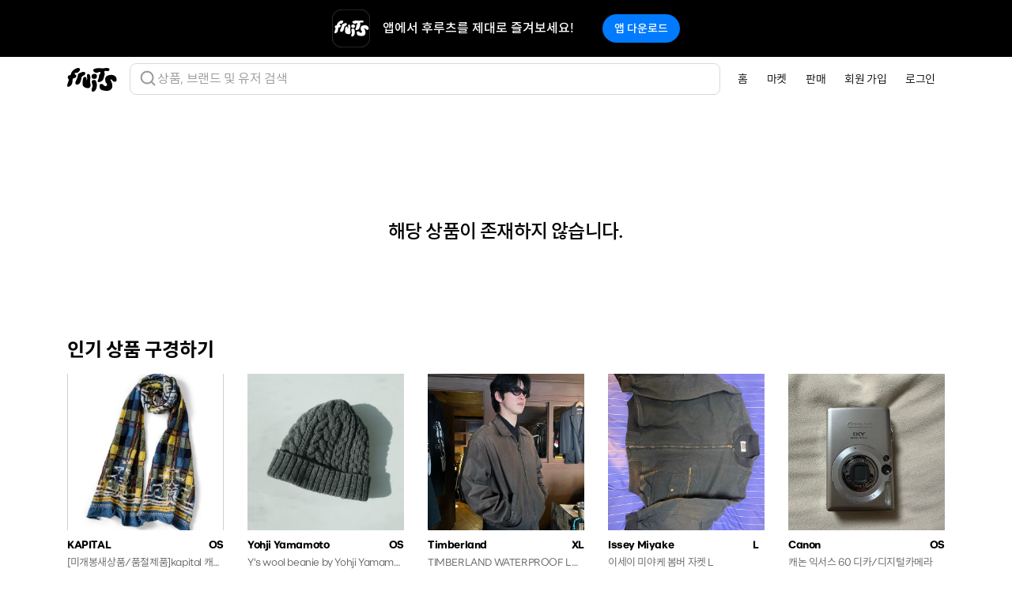

--- FILE ---
content_type: text/html; charset=utf-8
request_url: https://fruitsfamily.com/product/1btyq/%EC%8A%88%ED%94%84%EB%A6%BC-%EB%B0%B1%ED%8C%A9-%ED%99%94%EC%9D%B4%ED%8A%B8-23fw
body_size: 16411
content:
<!doctype html><html lang="ko"><head><meta charset="utf-8"/><link rel="icon" type="image/png" href="/favicon.png"/><meta name="viewport" content="width=device-width,initial-scale=1,maximum-scale=1,shrink-to-fit=no,user-scalable=0"><meta name="theme-color" content="#000000"/><meta name="google-adsense-account" content="ca-pub-1705107311727286"><link rel="apple-touch-icon" href="/logo192.png"/><link rel="manifest" href="/manifest.json"/><title data-react-helmet="true">후루츠패밀리 - 빈티지, 세컨핸드 패션 중고거래 앱</title><meta data-react-helmet="true" property="fb:app_id" content="330702484245822"/><meta data-react-helmet="true" property="og:site_name" content="FruitsFamily"/><meta data-react-helmet="true" property="og:type" content="product.item"/><meta data-react-helmet="true" property="og:title" content="프라이탁 코왈스키 백팩 | 후루츠패밀리"/><meta data-react-helmet="true" property="og:description" content="몇번 안 매서 상태 좋습니자 저렴하게 판매해요!
민트택 있습니다"/><meta data-react-helmet="true" property="og:url" content="https://fruitsfamily.com/product/1enq7/%ED%94%84%EB%9D%BC%EC%9D%B4%ED%83%81-%EC%BD%94%EC%99%88%EC%8A%A4%ED%82%A4-%EB%B0%B1%ED%8C%A9"/><meta data-react-helmet="true" property="og:image" content="https://image.production.fruitsfamily.com/public/product/resized%40width1125/vp2ZWqgTzt-8DCA9EB2-BE43-4806-A533-DC033BCCC3BD.jpg"/><meta data-react-helmet="true" property="og:image" content="https://image.production.fruitsfamily.com/public/product/resized%40width1125/F8RxFfa_3H-2C232C1F-E709-495D-B30B-DD900FF2FE6A.jpg"/><meta data-react-helmet="true" property="product:brand" content="Freitag"/><meta data-react-helmet="true" property="product:availability" content="in stock"/><meta data-react-helmet="true" property="product:condition" content="used"/><meta data-react-helmet="true" property="product:price:amount" content="120000"/><meta data-react-helmet="true" property="product:price:currency" content="KRW"/><meta data-react-helmet="true" property="product:retailer_item_id" content="2363551"/><meta data-react-helmet="true" name="twitter:card" content="summary_large_image"/><meta data-react-helmet="true" name="twitter:site" content="@fruitsfamilyco"/><meta data-react-helmet="true" name="twitter:title" content="프라이탁 코왈스키 백팩 | 후루츠패밀리"/><meta data-react-helmet="true" name="twitter:description" content="몇번 안 매서 상태 좋습니자 저렴하게 판매해요!
민트택 있습니다"/><meta data-react-helmet="true" name="twitter:image" content="https://image.production.fruitsfamily.com/public/product/resized%40width1125/vp2ZWqgTzt-8DCA9EB2-BE43-4806-A533-DC033BCCC3BD.jpg"/><meta data-react-helmet="true" name="twitter:image:alt" content="프라이탁 코왈스키 백팩 | 후루츠패밀리"/><meta data-react-helmet="true" name="description" content="유니크한 빈티지, 세컨핸드부터 구하기 힘든 하이엔드 디자이너 브랜드까지 후루츠에서 한번에."/><meta data-react-helmet="true" name="robots" content="index"/><link data-react-helmet="true" rel="canonical" href="https://fruitsfamily.com/product/1enq7/%ED%94%84%EB%9D%BC%EC%9D%B4%ED%83%81-%EC%BD%94%EC%99%88%EC%8A%A4%ED%82%A4-%EB%B0%B1%ED%8C%A9"/><script async src="https://www.googletagmanager.com/gtag/js?id=G-52074PX7L0"></script><script>function gtag(){dataLayer.push(arguments)}window.dataLayer=window.dataLayer||[],gtag("js",new Date),gtag("config","G-52074PX7L0")</script><script>!function(e,t,a,n,g){e[n]=e[n]||[],e[n].push({"gtm.start":(new Date).getTime(),event:"gtm.js"});var m=t.getElementsByTagName(a)[0],r=t.createElement(a);r.async=!0,r.src="https://www.googletagmanager.com/gtm.js?id=GTM-NKTZ9WN7",m.parentNode.insertBefore(r,m)}(window,document,"script","dataLayer")</script><script type="text/javascript">!function(t,e,n,c,a,i,r){t[n]=t[n]||function(){(t[n].q=t[n].q||[]).push(arguments)},(i=e.createElement(c)).async=1,i.src="https://www.clarity.ms/tag/miyw6vzhwm",(r=e.getElementsByTagName(c)[0]).parentNode.insertBefore(i,r)}(window,document,"clarity","script")</script><script>window.intercomSettings={api_base:"https://api-iam.intercom.io",app_id:"hsfw6rvy",hide_default_launcher:!0}</script><script>!function(){var t=window,e=t.Intercom;if("function"==typeof e)e("reattach_activator"),e("update",t.intercomSettings);else{var n=document,a=function(){a.c(arguments)};a.q=[],a.c=function(t){a.q.push(t)},t.Intercom=a;var c=function(){var t=n.createElement("script");t.type="text/javascript",t.async=!0,t.src="https://widget.intercom.io/widget/hsfw6rvy";var e=n.getElementsByTagName("script")[0];e.parentNode.insertBefore(t,e)};"complete"===document.readyState?c():t.attachEvent?t.attachEvent("onload",c):t.addEventListener("load",c,!1)}}()</script><script async src="https://pagead2.googlesyndication.com/pagead/js/adsbygoogle.js?client=ca-pub-1705107311727286" crossorigin="anonymous"></script><link href="/static/css/main.8c02fe04.chunk.css" rel="stylesheet"></head><body><noscript><iframe src="https://www.googletagmanager.com/ns.html?id=GTM-NKTZ9WN7" height="0" width="0" style="display:none;visibility:hidden"></iframe></noscript><noscript class="index-noscript">You need to enable JavaScript to run this app.</noscript><div id="root"><header class="Navigation sticky-top"><nav class="Navigation-navbar navbar navbar-expand-md navbar-light bg-white"><div class="container"><a class="Navigation-brand navbar-brand" href="/"><img class="Navigation-logo" alt="FruitsFamily™" src="[data-uri]"/></a><div class="SearchBar"><div><img alt="search" src="[data-uri]"/></div><div class="SearchBar-text">상품, 브랜드 및 유저 검색</div></div><div class="SearchBar-mobile"><div class="SearchBar-mobile-icon"><img alt="search" src="[data-uri]"/></div></div><button type="button" class="Navigation-toggler navbar-toggler" data-toggle="collapse" data-target="#navbarNav" aria-controls="navbarNav" aria-expanded="false" aria-label="Toggle navigation"><span class="Navigation-toggler-icon navbar-toggler-icon"></span></button><div class="Navigation-collapse navbar-collapse collapse Navigation-container" id="navbarNav"><ul class="Navigation-nav navbar-nav ml-auto"><li class="Navigation-item nav-item" data-toggle="collapse" data-target="#navbarNav.show"><a class="Navigation-link nav-link" href="/">홈</a></li><li class="Navigation-item nav-item" data-toggle="collapse" data-target="#navbarNav.show"><a class="Navigation-link nav-link" href="/discover">마켓</a></li><li class="Navigation-item nav-item false" data-toggle="collapse" data-target="#navbarNav.show"><a class="Navigation-link nav-link" href="/sell">판매</a></li><li class="Navigation-item nav-item" data-toggle="collapse" data-target="#navbarNav.show"><a class="Navigation-link nav-link" href="/signUp">회원 가입</a></li><li class="Navigation-item nav-item" data-toggle="collapse" data-target="#navbarNav.show"><a class="Navigation-link nav-link" href="/login">로그인</a></li></ul></div></div></nav></header><div class="App-content"><div class="container"><div class="StatusErrorProduct-container"><h1 class="StatusErrorProduct-title">해당 상품이 존재하지 않습니다.</h1></div><div><h2 class="StatusErrorProduct-section-title">인기 상품 구경하기</h2><ul class="HorizontalProductsList list-inline row  row-cols-2 row-cols-sm-3 row-cols-lg-4 row-cols-xl-5  HorizontalProductsList--multiple"><li class="HorizontalProductsList-item col "><div class="ProductsListItem"><div class="ProductsListItem-1by1"><div class="ProductsListItem-1by1-content"><a class="ProductPreview" href="/product/4cqac/%EB%AF%B8%EA%B0%9C%EB%B4%89%EC%83%88%EC%83%81%ED%92%88-%ED%92%88%EC%A0%88%EC%A0%9C%ED%92%88-kapital-%EC%BA%90%ED%94%BC%ED%83%88-%ED%83%80%EB%A5%B4%ED%83%84-%EC%95%84%EC%9D%B4%EB%88%84-%ED%95%B4%ED%94%BC-%EB%A8%B8%ED%94%8C"><img class="ProductPreview-image" loading="lazy" alt="[미개봉새상품/품절제품]kapital 캐피탈 타르탄 아이누 해피 머플" src="https://image.production.fruitsfamily.com/public/product/resized%40width620/xBrHcYWiT8-9CE2265A-1446-4382-A7C0-BBBA30CF4988.jpg"/><div class="ProductPreview-sold"></div></a></div></div><div class="ProductsListItem-brand-size"><div class="ProductsListItem-brand-container"><a class="ProductsListItem-brand-link text-muted" href="/brand/KAPITAL"><p class="ProductsListItem-brand">KAPITAL</p></a></div><div class="ProductsListItem-size">OS</div></div><p class="ProductsListItem-title">[미개봉새상품/품절제품]kapital 캐피탈 타르탄 아이누 해피 머플</p><div class="ProductsListItem-new-product">새상품</div><div class="ProductsListItem-price-container"><div class="ProductsListItem-price font-proxima">274,000원</div></div><div class="ProductsListItem-like"><img src="[data-uri]" alt="likeicon"/><p>16</p></div></div></li><li class="HorizontalProductsList-item col "><div class="ProductsListItem"><div class="ProductsListItem-1by1"><div class="ProductsListItem-1by1-content"><a class="ProductPreview" href="/product/4cu7y/y-s-wool-beanie-by-yohji-yamamoto"><img class="ProductPreview-image" loading="lazy" alt="Y&#x27;s wool beanie by Yohji Yamamoto" src="https://image.production.fruitsfamily.com/public/product/resized%40width620/PQYOarXHwp-1768124361208.jpg"/><div class="ProductPreview-sold"></div></a></div></div><div class="ProductsListItem-brand-size"><div class="ProductsListItem-brand-container"><a class="ProductsListItem-brand-link text-muted" href="/brand/Yohji%20Yamamoto"><p class="ProductsListItem-brand">Yohji Yamamoto</p></a></div><div class="ProductsListItem-size">OS</div></div><p class="ProductsListItem-title">Y&#x27;s wool beanie by Yohji Yamamoto</p><div class="ProductsListItem-price-container"><div class="ProductsListItem-price font-proxima">130,000원</div></div><div class="ProductsListItem-like"><img src="[data-uri]" alt="likeicon"/><p>18</p></div></div></li><li class="HorizontalProductsList-item col "><div class="ProductsListItem"><div class="ProductsListItem-1by1"><div class="ProductsListItem-1by1-content"><a class="ProductPreview" href="/product/4cy80/timberland-waterproof-leather-jacket"><img class="ProductPreview-image" loading="lazy" alt="TIMBERLAND WATERPROOF LEATHER JACKET" src="https://image.production.fruitsfamily.com/public/product/resized%40width620/vT5irb5Oxk-7DBAABA6-D727-42AD-8BEF-E36ABE5F64EE.jpg"/><div class="ProductPreview-sold"></div></a></div></div><div class="ProductsListItem-brand-size"><div class="ProductsListItem-brand-container"><a class="ProductsListItem-brand-link text-muted" href="/brand/Timberland"><p class="ProductsListItem-brand">Timberland</p></a></div><div class="ProductsListItem-size">XL</div></div><p class="ProductsListItem-title">TIMBERLAND WATERPROOF LEATHER JACKET</p><div class="ProductsListItem-price-container"><div class="ProductsListItem-price font-proxima">90,000원</div></div><div class="ProductsListItem-like"><img src="[data-uri]" alt="likeicon"/><p>20</p></div></div></li><li class="HorizontalProductsList-item col "><div class="ProductsListItem"><div class="ProductsListItem-1by1"><div class="ProductsListItem-1by1-content"><a class="ProductPreview" href="/product/4cxz8/%EC%9D%B4%EC%84%B8%EC%9D%B4-%EB%AF%B8%EC%95%BC%EC%BC%80-%EB%B4%84%EB%B2%84-%EC%9E%90%EC%BC%93-l"><img class="ProductPreview-image" loading="lazy" alt="이세이 미야케 봄버 자켓 L" src="https://image.production.fruitsfamily.com/public/product/resized%40width620/8GWM8HjrnP-D0F45923-B440-401C-989C-A85A6D42F500.jpg"/><div class="ProductPreview-sold"></div></a></div></div><div class="ProductsListItem-brand-size"><div class="ProductsListItem-brand-container"><a class="ProductsListItem-brand-link text-muted" href="/brand/Issey%20Miyake"><p class="ProductsListItem-brand">Issey Miyake</p></a></div><div class="ProductsListItem-size">L</div></div><p class="ProductsListItem-title">이세이 미야케 봄버 자켓 L</p><div class="ProductsListItem-price-container"><div class="ProductsListItem-price font-proxima">450,000원</div></div><div class="ProductsListItem-like"><img src="[data-uri]" alt="likeicon"/><p>19</p></div></div></li><li class="HorizontalProductsList-item col "><div class="ProductsListItem"><div class="ProductsListItem-1by1"><div class="ProductsListItem-1by1-content"><a class="ProductPreview" href="/product/4cue2/%EC%BA%90%EB%85%BC-%EC%9D%B5%EC%84%9C%EC%8A%A4-60-%EB%94%94%EC%B9%B4-%EB%94%94%EC%A7%80%ED%84%B8%EC%B9%B4%EB%A9%94%EB%9D%BC"><img class="ProductPreview-image" loading="lazy" alt="캐논 익서스 60 디카/디지털카메라" src="https://image.production.fruitsfamily.com/public/product/resized%40width620/YHnbDjCCgd-FCCBA842-298C-4472-A1F0-B4D6DBD64E00.jpg"/><div class="ProductPreview-sold"></div></a></div></div><div class="ProductsListItem-brand-size"><div class="ProductsListItem-brand-container"><a class="ProductsListItem-brand-link text-muted" href="/brand/Canon"><p class="ProductsListItem-brand">Canon</p></a></div><div class="ProductsListItem-size">OS</div></div><p class="ProductsListItem-title">캐논 익서스 60 디카/디지털카메라</p><div class="ProductsListItem-price-container"><div class="ProductsListItem-price font-proxima">338,000원</div></div><div class="ProductsListItem-like"><img src="[data-uri]" alt="likeicon"/><p>15</p></div></div></li><li class="HorizontalProductsList-item col "><div class="ProductsListItem"><div class="ProductsListItem-1by1"><div class="ProductsListItem-1by1-content"><a class="ProductPreview" href="/product/4cpfr/%EB%B9%84%EB%B9%84%EC%95%88%EC%9B%A8%EC%8A%A4%ED%8A%B8%EC%9A%B0%EB%93%9C-%ED%95%98%ED%8A%B8-%EC%88%84%EB%8D%94%EB%B0%B1"><img class="ProductPreview-image" loading="lazy" alt="비비안웨스트우드 하트 숄더백" src="https://image.production.fruitsfamily.com/public/product/resized%40width620/_1ChBpWxcg-4371932D-2B18-41DB-84FD-572946F9757B.jpg"/><div class="ProductPreview-sold"></div></a></div></div><div class="ProductsListItem-brand-size"><div class="ProductsListItem-brand-container"><a class="ProductsListItem-brand-link text-muted" href="/brand/Vivienne%20Westwood"><p class="ProductsListItem-brand">Vivienne Westwood</p></a></div><div class="ProductsListItem-size">OS</div></div><p class="ProductsListItem-title">비비안웨스트우드 하트 숄더백</p><div class="ProductsListItem-new-product">새상품</div><div class="ProductsListItem-price-container"><div class="ProductsListItem-price font-proxima">80,000원</div></div><div class="ProductsListItem-like"><img src="[data-uri]" alt="likeicon"/><p>21</p></div></div></li><li class="HorizontalProductsList-item col "><div class="ProductsListItem"><div class="ProductsListItem-1by1"><div class="ProductsListItem-1by1-content"><a class="ProductPreview" href="/product/4cr46/%ED%83%80%EC%9D%B4%EA%B0%80-%ED%83%80%EC%B9%B4%ED%95%98%EC%8B%9C-%EC%8B%A4%ED%81%AC-%EC%8A%A4%EC%B9%B4%ED%94%84"><img class="ProductPreview-image" loading="lazy" alt="타이가 타카하시 실크 스카프" src="https://image.production.fruitsfamily.com/public/product/resized%40width620/VdOvaNdQeG-1768107805776-04q01kmmo.jpg"/><div class="ProductPreview-sold"></div></a></div></div><div class="ProductsListItem-brand-size"><div class="ProductsListItem-brand-container"><a class="ProductsListItem-brand-link text-muted" href="/brand/Taiga%20Takahashi"><p class="ProductsListItem-brand">Taiga Takahashi</p></a></div><div class="ProductsListItem-size">OS</div></div><p class="ProductsListItem-title">타이가 타카하시 실크 스카프</p><div class="ProductsListItem-price-container"><div class="ProductsListItem-price font-proxima">250,000원</div></div><div class="ProductsListItem-like"><img src="[data-uri]" alt="likeicon"/><p>18</p></div></div></li><li class="HorizontalProductsList-item col "><div class="ProductsListItem"><div class="ProductsListItem-1by1"><div class="ProductsListItem-1by1-content"><a class="ProductPreview" href="/product/4csr2/kiminori-morishita-leather-jacket"><img class="ProductPreview-image" loading="lazy" alt="Kiminori Morishita leather jacket" src="https://image.production.fruitsfamily.com/public/product/resized%40width620/F7MUTCer6-F8496895-1CE9-47CD-A446-806FEA98CC26.jpg"/><div class="ProductPreview-sold"></div></a></div></div><div class="ProductsListItem-brand-size"><div class="ProductsListItem-brand-container"><a class="ProductsListItem-brand-link text-muted" href="/brand/Kiminori%20Morishita"><p class="ProductsListItem-brand">Kiminori Morishita</p></a></div><div class="ProductsListItem-size">S</div></div><p class="ProductsListItem-title">Kiminori Morishita leather jacket</p><div class="ProductsListItem-price-container"><div class="ProductsListItem-price font-proxima">320,000원</div></div><div class="ProductsListItem-like"><img src="[data-uri]" alt="likeicon"/><p>18</p></div></div></li><li class="HorizontalProductsList-item col "><div class="ProductsListItem"><div class="ProductsListItem-1by1"><div class="ProductsListItem-1by1-content"><a class="ProductPreview" href="/product/4cqdz/eye-junya-watanabe-man-x-levi-s"><img class="ProductPreview-image" loading="lazy" alt="eYe JUNYA WATANABE Man x levi’s" src="https://image.production.fruitsfamily.com/public/product/resized%40width620/T7Xq4mccUS-FC894E95-E4CA-431A-9500-D8824C883EE2.jpg"/><div class="ProductPreview-sold"></div></a></div></div><div class="ProductsListItem-brand-size"><div class="ProductsListItem-brand-container"><a class="ProductsListItem-brand-link text-muted" href="/brand/Junya%20Watanabe"><p class="ProductsListItem-brand">Junya Watanabe</p></a></div><div class="ProductsListItem-size">L</div></div><p class="ProductsListItem-title">eYe JUNYA WATANABE Man x levi’s</p><div class="ProductsListItem-new-product">새상품</div><div class="ProductsListItem-price-container"><div class="ProductsListItem-price font-proxima">390,000원</div></div><div class="ProductsListItem-like"><img src="[data-uri]" alt="likeicon"/><p>9</p></div></div></li><li class="HorizontalProductsList-item col "><div class="ProductsListItem"><div class="ProductsListItem-1by1"><div class="ProductsListItem-1by1-content"><a class="ProductPreview" href="/product/4csbu/%EC%A7%88%EC%83%8C%EB%8D%94-00s-%EB%B2%84%EC%A7%84%EC%9A%B8-%ED%94%BC%EC%BD%94%ED%8A%B8"><img class="ProductPreview-image" loading="lazy" alt="질샌더 00s 버진울 피코트" src="https://image.production.fruitsfamily.com/public/product/resized%40width620/4OMWGml-Yz-E553E277-6CE9-4929-8076-63FD73526307.jpg"/><div class="ProductPreview-sold"></div></a></div></div><div class="ProductsListItem-brand-size"><div class="ProductsListItem-brand-container"><a class="ProductsListItem-brand-link text-muted" href="/brand/Jil%20Sander"><p class="ProductsListItem-brand">Jil Sander</p></a></div><div class="ProductsListItem-size">L</div></div><p class="ProductsListItem-title">질샌더 00s 버진울 피코트</p><div class="ProductsListItem-price-container"><div class="ProductsListItem-price font-proxima">650,000원</div></div><div class="ProductsListItem-like"><img src="[data-uri]" alt="likeicon"/><p>21</p></div></div></li><li class="HorizontalProductsList-item col "><div class="ProductsListItem"><div class="ProductsListItem-1by1"><div class="ProductsListItem-1by1-content"><a class="ProductPreview" href="/product/4cq1g/%EB%AF%B8%ED%92%88-ricoh-%EB%A6%AC%EC%BD%94-cx5-%EB%B8%94%EB%9E%99-%EB%B9%88%ED%8B%B0%EC%A7%80-%EB%94%94%EC%B9%B4"><img class="ProductPreview-image" loading="lazy" alt="✨미품✨RICOH 리코 CX5  블랙 빈티지 디카" src="https://image.production.fruitsfamily.com/public/product/resized%40width620/iIgQoyYyXg-3C240F28-EBC8-40A2-9466-45F6BFD8A485.jpg"/><div class="ProductPreview-sold"></div></a></div></div><div class="ProductsListItem-brand-size"><div class="ProductsListItem-brand-container"><a class="ProductsListItem-brand-link text-muted" href="/brand/Ricoh"><p class="ProductsListItem-brand">Ricoh</p></a></div><div class="ProductsListItem-size">OS</div></div><p class="ProductsListItem-title">✨미품✨RICOH 리코 CX5  블랙 빈티지 디카</p><div class="ProductsListItem-price-container"><div class="ProductsListItem-price font-proxima">298,000원</div></div><div class="ProductsListItem-like"><img src="[data-uri]" alt="likeicon"/><p>22</p></div></div></li><li class="HorizontalProductsList-item col "><div class="ProductsListItem"><div class="ProductsListItem-1by1"><div class="ProductsListItem-1by1-content"><a class="ProductPreview" href="/product/4cq3q/%EA%B4%91%ED%9D%AC%EC%8B%9C%EC%9E%A5-%EC%9B%A8%EC%8A%A4%ED%84%B4-%EB%AC%B4%EB%93%9C-%EB%9E%A8%EC%8A%A4%ED%82%A8-%EC%96%91%EA%B0%80%EC%A3%BD-%EB%B0%94%EC%9D%B4%EC%BB%A4-%ED%8C%A8%EB%94%A9-%EB%A0%88%EB%8D%94-%EC%9E%90%EC%BC%93"><img class="ProductPreview-image" loading="lazy" alt="광희시장 웨스턴 무드 램스킨 양가죽 바이커 패딩 레더 자켓" src="https://image.production.fruitsfamily.com/public/product/resized%40width620/GSnCjWT3rZ-264E2122-0413-41F6-8A30-56035769B7CC.jpg"/><div class="ProductPreview-sold"></div></a></div></div><div class="ProductsListItem-brand-size"><div class="ProductsListItem-brand-container"><a class="ProductsListItem-brand-link text-muted" href="/brand/Leather"><p class="ProductsListItem-brand">Leather</p></a></div><div class="ProductsListItem-size">M</div></div><p class="ProductsListItem-title">광희시장 웨스턴 무드 램스킨 양가죽 바이커 패딩 레더 자켓</p><div class="ProductsListItem-price-container"><div class="ProductsListItem-price font-proxima">180,000원</div></div><div class="ProductsListItem-like"><img src="[data-uri]" alt="likeicon"/><p>18</p></div></div></li><li class="HorizontalProductsList-item col "><div class="ProductsListItem"><div class="ProductsListItem-1by1"><div class="ProductsListItem-1by1-content"><a class="ProductPreview" href="/product/4cpzy/1991-og-cvc-%ED%83%B1%EC%BB%A4%EC%9E%90%EC%BC%93-medium-long"><img class="ProductPreview-image" loading="lazy" alt="1991 OG CVC 탱커자켓 MEDIUM-LONG" src="https://image.production.fruitsfamily.com/public/product/resized%40width620/QjNEt024b-1768100850069.jpg"/><div class="ProductPreview-sold"></div></a></div></div><div class="ProductsListItem-brand-size"><div class="ProductsListItem-brand-container"><a class="ProductsListItem-brand-link text-muted" href="/brand/Military"><p class="ProductsListItem-brand">Military</p></a></div><div class="ProductsListItem-size">M</div></div><p class="ProductsListItem-title">1991 OG CVC 탱커자켓 MEDIUM-LONG</p><div class="ProductsListItem-price-container"><div class="ProductsListItem-price font-proxima">250,000원</div></div><div class="ProductsListItem-like"><img src="[data-uri]" alt="likeicon"/><p>21</p></div></div></li><li class="HorizontalProductsList-item col "><div class="ProductsListItem"><div class="ProductsListItem-1by1"><div class="ProductsListItem-1by1-content"><a class="ProductPreview" href="/product/4cphz/%ED%81%AC%EB%A1%AC%ED%95%98%EC%B8%A0-%ED%8F%AC%EC%97%90%EB%B2%84%EB%A7%81-%EA%B5%AD%EB%82%B4-18%ED%98%B8"><img class="ProductPreview-image" loading="lazy" alt="크롬하츠 포에버링 국내 18호" src="https://image.production.fruitsfamily.com/public/product/resized%40width620/BCMs43mh7d-A4BBBC2B-FF0D-42BD-B59A-BB56AF48DB39.jpg"/><div class="ProductPreview-sold"></div></a></div></div><div class="ProductsListItem-brand-size"><div class="ProductsListItem-brand-container"><a class="ProductsListItem-brand-link text-muted" href="/brand/Chrome%20Hearts"><p class="ProductsListItem-brand">Chrome Hearts</p></a></div><div class="ProductsListItem-size">OS</div></div><p class="ProductsListItem-title">크롬하츠 포에버링 국내 18호</p><div class="ProductsListItem-price-container"><div class="ProductsListItem-price font-proxima">380,000원</div></div><div class="ProductsListItem-like"><img src="[data-uri]" alt="likeicon"/><p>14</p></div></div></li><li class="HorizontalProductsList-item col "><div class="ProductsListItem"><div class="ProductsListItem-1by1"><div class="ProductsListItem-1by1-content"><a class="ProductPreview" href="/product/4cs5f/%ED%9E%88%EC%8A%A4%ED%85%8C%EB%A6%AD-%EA%B8%80%EB%9E%98%EB%A8%B8-%EC%8A%A4%EC%BB%AC-%EB%A1%B1%EC%8A%AC%EB%A6%AC%EB%B8%8C-f-xl"><img class="ProductPreview-image" loading="lazy" alt="히스테릭 글래머 스컬 롱슬리브 F(XL)" src="https://image.production.fruitsfamily.com/public/product/resized%40width620/k14iWDVPth-706B03B8-E699-4957-9287-2C1DD6F82D27.jpg"/><div class="ProductPreview-sold"></div></a></div></div><div class="ProductsListItem-brand-size"><div class="ProductsListItem-brand-container"><a class="ProductsListItem-brand-link text-muted" href="/brand/Hysteric%20Glamour"><p class="ProductsListItem-brand">Hysteric Glamour</p></a></div><div class="ProductsListItem-size">XL</div></div><p class="ProductsListItem-title">히스테릭 글래머 스컬 롱슬리브 F(XL)</p><div class="ProductsListItem-price-container"><div class="ProductsListItem-price font-proxima">130,000원</div></div><div class="ProductsListItem-like"><img src="[data-uri]" alt="likeicon"/><p>25</p></div></div></li><li class="HorizontalProductsList-item col "><div class="ProductsListItem"><div class="ProductsListItem-1by1"><div class="ProductsListItem-1by1-content"><a class="ProductPreview" href="/product/4ct4u/%EB%B9%84%EB%B9%84%EC%95%88%EC%9B%A8%EC%8A%A4%ED%8A%B8%EC%9A%B0%EB%93%9C-%EB%A0%88%EB%93%9C%EB%9D%BC%EB%B2%A8-%EB%B8%94%EB%9E%99-%EA%B0%80%EB%94%94%EA%B1%B4-40%EC%82%AC%EC%9D%B4%EC%A6%88"><img class="ProductPreview-image" loading="lazy" alt="비비안웨스트우드 레드라벨 블랙 가디건 40사이즈" src="https://image.production.fruitsfamily.com/public/product/resized%40width620/_tR1T9EASn-D314E06B-14E7-4508-A238-61578433C3DE.jpg"/><div class="ProductPreview-sold"><div class="SoldRibbon"><svg class="SoldRibbon-text font-nhaasgrotesk" viewBox="0 0 3 1" xmlns="http://www.w3.org/2000/svg"><text x="50%" y="50%" dominant-baseline="central" text-anchor="middle" fill="currentColor" font-size="1">Sold</text></svg></div></div></a></div></div><div class="ProductsListItem-brand-size"><div class="ProductsListItem-brand-container"><a class="ProductsListItem-brand-link text-muted" href="/brand/Vivienne%20Westwood"><p class="ProductsListItem-brand">Vivienne Westwood</p></a></div><div class="ProductsListItem-size">S</div></div><p class="ProductsListItem-title">비비안웨스트우드 레드라벨 블랙 가디건 40사이즈</p><div class="ProductsListItem-price-container"><div class="ProductsListItem-discount-rate">10<!-- -->%</div><div class="ProductsListItem-price font-proxima">153,000원</div></div><div class="ProductsListItem-like"><img src="[data-uri]" alt="likeicon"/><p>26</p></div></div></li><li class="HorizontalProductsList-item col "><div class="ProductsListItem"><div class="ProductsListItem-1by1"><div class="ProductsListItem-1by1-content"><a class="ProductPreview" href="/product/4ctwm/%EC%BA%90%EB%85%BC-ixy-digital-200-%EC%9D%B5%EC%8B%9C-%EB%94%94%EC%A7%80%ED%84%B8-200-%EB%B9%88%ED%8B%B0%EC%A7%80%EB%94%94%EC%B9%B4-ixy"><img class="ProductPreview-image" loading="lazy" alt="캐논 IXY DIGITAL 200 익시 디지털 200 빈티지디카 IXY" src="https://image.production.fruitsfamily.com/public/product/resized%40width620/UIgmYqPLuC-1768122737938.jpg"/><div class="ProductPreview-sold"></div></a></div></div><div class="ProductsListItem-brand-size"><div class="ProductsListItem-brand-container"><a class="ProductsListItem-brand-link text-muted" href="/brand/Canon"><p class="ProductsListItem-brand">Canon</p></a></div><div class="ProductsListItem-size">OS</div></div><p class="ProductsListItem-title">캐논 IXY DIGITAL 200 익시 디지털 200 빈티지디카 IXY</p><div class="ProductsListItem-price-container"><div class="ProductsListItem-price font-proxima">150,000원</div></div><div class="ProductsListItem-like"><img src="[data-uri]" alt="likeicon"/><p>16</p></div></div></li><li class="HorizontalProductsList-item col "><div class="ProductsListItem"><div class="ProductsListItem-1by1"><div class="ProductsListItem-1by1-content"><a class="ProductPreview" href="/product/4cqb1/%EC%9A%94%EC%A7%80%EC%95%BC%EB%A7%88%EB%AA%A8%ED%86%A0-%EC%B9%B4%ED%94%84%EB%A6%AC-%ED%8C%AC%EC%B8%A0"><img class="ProductPreview-image" loading="lazy" alt="요지야마모토 카프리 팬츠" src="https://image.production.fruitsfamily.com/public/product/resized%40width620/RzpejUq_-c-9414241C-ED23-4739-94BB-41A68B222943.jpg"/><div class="ProductPreview-sold"></div></a></div></div><div class="ProductsListItem-brand-size"><div class="ProductsListItem-brand-container"><a class="ProductsListItem-brand-link text-muted" href="/brand/Yohji%20Yamamoto"><p class="ProductsListItem-brand">Yohji Yamamoto</p></a></div><div class="ProductsListItem-size">2</div></div><p class="ProductsListItem-title">요지야마모토 카프리 팬츠</p><div class="ProductsListItem-price-container"><div class="ProductsListItem-price font-proxima">160,000원</div></div><div class="ProductsListItem-like"><img src="[data-uri]" alt="likeicon"/><p>9</p></div></div></li><li class="HorizontalProductsList-item col "><div class="ProductsListItem"><div class="ProductsListItem-1by1"><div class="ProductsListItem-1by1-content"><a class="ProductPreview" href="/product/4cqxb/%EC%8A%88%ED%94%84%EB%A6%BC-%ED%97%A4%EC%9D%B8%EC%A6%88-%ED%94%8C%EB%A1%9C%EB%9F%B4-m%EC%82%AC%EC%9D%B4%EC%A6%88-%EC%83%88%EC%83%81%ED%92%88"><img class="ProductPreview-image" loading="lazy" alt="슈프림 헤인즈 플로럴 M사이즈 새상품" src="https://image.production.fruitsfamily.com/public/product/resized%40width620/5pNMsiF4iP-D3AFC8DB-80AA-4B3E-AE61-E07AF29CC965.jpg"/><div class="ProductPreview-sold"></div></a></div></div><div class="ProductsListItem-brand-size"><div class="ProductsListItem-brand-container"><a class="ProductsListItem-brand-link text-muted" href="/brand/Supreme"><p class="ProductsListItem-brand">Supreme</p></a></div><div class="ProductsListItem-size">M</div></div><p class="ProductsListItem-title">슈프림 헤인즈 플로럴 M사이즈 새상품</p><div class="ProductsListItem-new-product">새상품</div><div class="ProductsListItem-price-container"><div class="ProductsListItem-price font-proxima">250,000원</div></div><div class="ProductsListItem-like"><img src="[data-uri]" alt="likeicon"/><p>16</p></div></div></li><li class="HorizontalProductsList-item col "><div class="ProductsListItem"><div class="ProductsListItem-1by1"><div class="ProductsListItem-1by1-content"><a class="ProductPreview" href="/product/4cxky/%EB%8B%88%EC%BD%98-%EB%94%94%EC%B9%B4-nikon-coolpix-5200-blue"><img class="ProductPreview-image" loading="lazy" alt="니콘 디카 nikon coolpix 5200 blue" src="https://image.production.fruitsfamily.com/public/product/resized%40width620/xlP_YyA0y1-2521AA54-A8E7-43E1-B5B8-02A37D2D5323.jpg"/><div class="ProductPreview-sold"></div></a></div></div><div class="ProductsListItem-brand-size"><div class="ProductsListItem-brand-container"><a class="ProductsListItem-brand-link text-muted" href="/brand/Nikon"><p class="ProductsListItem-brand">Nikon</p></a></div><div class="ProductsListItem-size">OS</div></div><p class="ProductsListItem-title">니콘 디카 nikon coolpix 5200 blue</p><div class="ProductsListItem-price-container"><div class="ProductsListItem-price font-proxima">159,000원</div></div><div class="ProductsListItem-like"><img src="[data-uri]" alt="likeicon"/><p>25</p></div></div></li></ul></div></div></div><footer class="Footer container mb-4 pt-4 mb-md-5 pt-md-5"><div class="Footer-border"></div><div><ul class="Footer-menu list-unstyled"><li><a class="Footer-link" href="https://intercom.help/fruits-family-co/articles/3683933" rel="noopener noreferrer" target="_blank">이용약관</a></li><li><a class="Footer-link" href="https://intercom.help/fruits-family-co" rel="noopener noreferrer" target="_blank">고객센터</a></li><li><a class="Footer-link" href="https://support.fruitsfamily.com/sell" rel="noopener noreferrer" target="_blank">판매</a></li><li><a class="Footer-link" href="https://intercom.help/fruits-family-co/articles/9669237" rel="noopener noreferrer" target="_blank">개인정보 처리방침</a></li><li><a class="Footer-link" href="http://www.ftc.go.kr/bizCommPop.do?wrkr_no=7558601442" rel="noopener noreferrer" target="_blank">사업자 정보</a></li><li><a class="Footer-link" href="/download">다운로드</a></li><li><a class="Footer-link" href="https://www.instagram.com/fruitsfamily.co/" rel="noopener noreferrer" target="_blank">인스타그램</a></li><li><a class="Footer-link" href="https://www.facebook.com/FruitsFamily-108768747380238" rel="noopener noreferrer" target="_blank">페이스북</a></li></ul></div><div class="Footer-legal justify-content-between align-items-center"><div><p class="Footer-legal-content">(주)후루츠패밀리컴퍼니 · 대표이사 이재범 / 소재지: 서울특별시 용산구 한강대로 328, 201호 / 사업자 등록번호: 755-86-01442 <a class="Footer-legal-in-link" href="http://www.ftc.go.kr/bizCommPop.do?wrkr_no=7558601442" rel="noopener noreferrer" target="_blank">사업자 정보확인</a> 통신판매업신고: 2019-서울용산-0723 호 / 고객센터: 070-4466-3377 / 고객센터 문의는 후루츠 앱 다운로드 후 문의가능합니다 / <a class="Footer-legal-in-link" href="mailto:support@fruitsfamily.com">support@fruitsfamily.com</a></p><p class="Footer-legal-content">Copyright © FruitsFamily Company Inc. All right reserved</p><p>후루츠패밀리(주)는 통신판매중개자로서 거래 당사자가 아닙니다. 상품, 상품정보, 거래에 관한 의무와 책임은 각 판매자에게 있으며, 후루츠패밀리(주)는 원칙적으로 판매 회원과 구매 회원 간의 거래에 대하여 책임을 지지 않습니다. 다만, 후루츠패밀리에서 직접 판매하는 상품에 대한 책임은 후루츠패밀리(주)에 있습니다.</p></div><div class="Footer-escrow-container"><a href="https://pg.nicepay.co.kr/issue/IssueEscrow.jsp?Mid=IMPfrui01m&amp;CoNo=7558601442" rel="noopener noreferrer" target="_blank"><img src="/static/media/nicepayEscrow.6b8d1e77.png" alt="escrow mark" class="Footer-escrow-img"/></a></div></div></footer></div><script>window.__APOLLO_STATE__={"$ROOT_QUERY.seeProductResponse({\"id\":2231666})":{"code":404,"message":"해당 상품이 존재하지 않습니다.","seeProduct":null,"__typename":"SeeProductResponse"},"ROOT_QUERY":{"seeProductResponse({\"id\":2231666})":{"type":"id","generated":true,"id":"$ROOT_QUERY.seeProductResponse({\"id\":2231666})","typename":"SeeProductResponse"},"getCollectionProducts({\"collection_id\":1,\"limit\":20,\"offset\":0})":[{"type":"id","generated":false,"id":"ProductNotMine:7312404","typename":"ProductNotMine"},{"type":"id","generated":false,"id":"ProductNotMine:7317502","typename":"ProductNotMine"},{"type":"id","generated":false,"id":"ProductNotMine:7322688","typename":"ProductNotMine"},{"type":"id","generated":false,"id":"ProductNotMine:7322372","typename":"ProductNotMine"},{"type":"id","generated":false,"id":"ProductNotMine:7317722","typename":"ProductNotMine"},{"type":"id","generated":false,"id":"ProductNotMine:7311303","typename":"ProductNotMine"},{"type":"id","generated":false,"id":"ProductNotMine:7313478","typename":"ProductNotMine"},{"type":"id","generated":false,"id":"ProductNotMine:7315598","typename":"ProductNotMine"},{"type":"id","generated":false,"id":"ProductNotMine:7312535","typename":"ProductNotMine"},{"type":"id","generated":false,"id":"ProductNotMine:7315050","typename":"ProductNotMine"},{"type":"id","generated":false,"id":"ProductNotMine:7312084","typename":"ProductNotMine"},{"type":"id","generated":false,"id":"ProductNotMine:7312166","typename":"ProductNotMine"},{"type":"id","generated":false,"id":"ProductNotMine:7312030","typename":"ProductNotMine"},{"type":"id","generated":false,"id":"ProductNotMine:7311383","typename":"ProductNotMine"},{"type":"id","generated":false,"id":"ProductNotMine:7314819","typename":"ProductNotMine"},{"type":"id","generated":false,"id":"ProductNotMine:7316094","typename":"ProductNotMine"},{"type":"id","generated":false,"id":"ProductNotMine:7317094","typename":"ProductNotMine"},{"type":"id","generated":false,"id":"ProductNotMine:7312429","typename":"ProductNotMine"},{"type":"id","generated":false,"id":"ProductNotMine:7313231","typename":"ProductNotMine"},{"type":"id","generated":false,"id":"ProductNotMine:7321858","typename":"ProductNotMine"}]},"ProductNotMine:7312404":{"id":"7312404","title":"[미개봉새상품/품절제품]kapital 캐피탈 타르탄 아이누 해피 머플","brand":"KAPITAL","status":"selling","external_url":null,"resizedSmallImages":{"type":"json","json":["https://image.production.fruitsfamily.com/public/product/resized%40width620/xBrHcYWiT8-9CE2265A-1446-4382-A7C0-BBBA30CF4988.jpg","https://image.production.fruitsfamily.com/public/product/resized%40width620/nB0pxAszpS-B43CB9EA-AE3E-4A7F-9EDC-7AF734CC06EF.jpg","https://image.production.fruitsfamily.com/public/product/resized%40width620/HzcKdBwBW_-AE2793A3-D16B-4EA8-902B-A9F832ED6690.jpg","https://image.production.fruitsfamily.com/public/product/resized%40width620/lbme4XaqVM-79424485-DD7C-40A5-A7B6-1AB5A1B38CBF.jpg"]},"__typename":"ProductNotMine","createdAt":"2026-01-11T03:45:28.000Z","category":"액세서리","price":274000,"is_visible":true,"size":"OS","condition":"NEW","discount_rate":null,"like_count":16},"ProductNotMine:7317502":{"id":"7317502","title":"Y's wool beanie by Yohji Yamamoto","brand":"Yohji Yamamoto","status":"selling","external_url":null,"resizedSmallImages":{"type":"json","json":["https://image.production.fruitsfamily.com/public/product/resized%40width620/PQYOarXHwp-1768124361208.jpg","https://image.production.fruitsfamily.com/public/product/resized%40width620/m58oXxFEM_-1768124361269.jpg","https://image.production.fruitsfamily.com/public/product/resized%40width620/a0nZtb7K9V-1768124361294.jpg","https://image.production.fruitsfamily.com/public/product/resized%40width620/SjVPSlu1S5-1768124361322.jpg","https://image.production.fruitsfamily.com/public/product/resized%40width620/29AFJYZPqH-1768124361353.jpg","https://image.production.fruitsfamily.com/public/product/resized%40width620/D7WrWo8dfs-1768124361384.jpg","https://image.production.fruitsfamily.com/public/product/resized%40width620/XS9_NyIu0T-1768124361416.jpg","https://image.production.fruitsfamily.com/public/product/resized%40width620/eU1TuC9Ez-1768124361454.jpg","https://image.production.fruitsfamily.com/public/product/resized%40width620/ka1VMBxEa--1768124361492.jpg"]},"__typename":"ProductNotMine","createdAt":"2026-01-11T09:40:00.000Z","category":"모자","price":130000,"is_visible":true,"size":"OS","condition":"GOOD_CONDITION","discount_rate":null,"like_count":18},"ProductNotMine:7322688":{"id":"7322688","title":"TIMBERLAND WATERPROOF LEATHER JACKET","brand":"Timberland","status":"selling","external_url":null,"resizedSmallImages":{"type":"json","json":["https://image.production.fruitsfamily.com/public/product/resized%40width620/vT5irb5Oxk-7DBAABA6-D727-42AD-8BEF-E36ABE5F64EE.jpg","https://image.production.fruitsfamily.com/public/product/resized%40width620/N9nOfojilM-CE4717C3-B7FC-44DA-934B-B8D7A8B9D48B.jpg","https://image.production.fruitsfamily.com/public/product/resized%40width620/on7csnQTvD-F2CA0673-25CE-471D-8F89-4DF752E18C21.jpg","https://image.production.fruitsfamily.com/public/product/resized%40width620/ewRdHnufzb-FC65465E-E619-4018-A970-070CB2659CE3.jpg","https://image.production.fruitsfamily.com/public/product/resized%40width620/HtcIyMOP-p-CE2E72BF-5026-4869-A1E0-E57E289012F8.jpg","https://image.production.fruitsfamily.com/public/product/resized%40width620/ygSrZhCuTx-D7702656-6811-4EDC-8967-850935A88802.jpg","https://image.production.fruitsfamily.com/public/product/resized%40width620/PB9M3X-l81-8811E7C9-9F8A-4C73-8D41-8A3EC994CC51.jpg","https://image.production.fruitsfamily.com/public/product/resized%40width620/Sa9eDYvBZ7-B18E3E0C-AEA7-43E4-80D7-C1C27E95F810.jpg","https://image.production.fruitsfamily.com/public/product/resized%40width620/qEoz9cLK9s-EE1BEB77-DD92-49B2-90EE-6CD50BADCA7A.jpg","https://image.production.fruitsfamily.com/public/product/resized%40width620/-OLPa-sLPr-7151E960-1DD4-4E48-8A5E-DF9977F0BA41.jpg"]},"__typename":"ProductNotMine","createdAt":"2026-01-11T15:09:31.000Z","category":"아우터","price":90000,"is_visible":true,"size":"XL","condition":"WORN","discount_rate":null,"like_count":20},"ProductNotMine:7322372":{"id":"7322372","title":"이세이 미야케 봄버 자켓 L","brand":"Issey Miyake","status":"selling","external_url":null,"resizedSmallImages":{"type":"json","json":["https://image.production.fruitsfamily.com/public/product/resized%40width620/8GWM8HjrnP-D0F45923-B440-401C-989C-A85A6D42F500.jpg","https://image.production.fruitsfamily.com/public/product/resized%40width620/B-gJQGTprX-22400174-A004-4542-8F9D-A9DE907087D7.jpg","https://image.production.fruitsfamily.com/public/product/resized%40width620/32oVyfAF5K-0829D219-EF40-48BA-B0F1-108CBE13B9D2.jpg","https://image.production.fruitsfamily.com/public/product/resized%40width620/ra1NfkTvuq-FB64BFD5-1760-418E-A9AE-64DCC0CDDB61.jpg","https://image.production.fruitsfamily.com/public/product/resized%40width620/5KT2L_GYFz-1CC6A070-6122-459D-A8DB-6BD3496DD784.jpg","https://image.production.fruitsfamily.com/public/product/resized%40width620/UBdsIepF5P-4CA88D02-0784-4309-B896-E30317D91B24.jpg"]},"__typename":"ProductNotMine","createdAt":"2026-01-11T14:45:24.000Z","category":"아우터","price":450000,"is_visible":true,"size":"L","condition":"GOOD_CONDITION","discount_rate":null,"like_count":19},"ProductNotMine:7317722":{"id":"7317722","title":"캐논 익서스 60 디카/디지털카메라","brand":"Canon","status":"selling","external_url":null,"resizedSmallImages":{"type":"json","json":["https://image.production.fruitsfamily.com/public/product/resized%40width620/YHnbDjCCgd-FCCBA842-298C-4472-A1F0-B4D6DBD64E00.jpg","https://image.production.fruitsfamily.com/public/product/resized%40width620/5YDo0cnXgn-2C804EA3-F310-4657-AD58-F998E618031E.jpg"]},"__typename":"ProductNotMine","createdAt":"2026-01-11T09:51:30.000Z","category":"라이프","price":338000,"is_visible":true,"size":"OS","condition":"GOOD_CONDITION","discount_rate":null,"like_count":15},"ProductNotMine:7311303":{"id":"7311303","title":"비비안웨스트우드 하트 숄더백","brand":"Vivienne Westwood","status":"selling","external_url":null,"resizedSmallImages":{"type":"json","json":["https://image.production.fruitsfamily.com/public/product/resized%40width620/_1ChBpWxcg-4371932D-2B18-41DB-84FD-572946F9757B.jpg","https://image.production.fruitsfamily.com/public/product/resized%40width620/wm6_Ag2fq3-AFF017CB-529D-4E9D-AC38-EC95AE991CE1.jpg","https://image.production.fruitsfamily.com/public/product/resized%40width620/J_JHNtuide-C66C5701-B03C-4DA3-8D99-96239271FB7B.jpg","https://image.production.fruitsfamily.com/public/product/resized%40width620/9QC5EuDQi7-152BA21B-D0AA-46CA-9C0B-BC638ECB0425.jpg"]},"__typename":"ProductNotMine","createdAt":"2026-01-11T01:46:47.000Z","category":"가방","price":80000,"is_visible":true,"size":"OS","condition":"NEW","discount_rate":null,"like_count":21},"ProductNotMine:7313478":{"id":"7313478","title":"타이가 타카하시 실크 스카프","brand":"Taiga Takahashi","status":"selling","external_url":null,"resizedSmallImages":{"type":"json","json":["https://image.production.fruitsfamily.com/public/product/resized%40width620/VdOvaNdQeG-1768107805776-04q01kmmo.jpg","https://image.production.fruitsfamily.com/public/product/resized%40width620/Fg19kTqVrW-1768107805776-1n9a6s5y7.jpg","https://image.production.fruitsfamily.com/public/product/resized%40width620/ip7DZqcW6_-1768107805777-vrkbkb0aj.jpg","https://image.production.fruitsfamily.com/public/product/resized%40width620/pVpxtQSY9-1768107805777-t0s00ci6y.jpg","https://image.production.fruitsfamily.com/public/product/resized%40width620/iXDKbP9UV--1768107805777-q6vlciwim.png","https://image.production.fruitsfamily.com/public/product/resized%40width620/kBOwZ-8Ruh-1768107805778-sq0ge11ep.png","https://image.production.fruitsfamily.com/public/product/resized%40width620/BuEZPvqfs2-1768107805778-w0et89ch4.png"]},"__typename":"ProductNotMine","createdAt":"2026-01-11T05:05:19.000Z","category":"액세서리","price":250000,"is_visible":true,"size":"OS","condition":"GOOD_CONDITION","discount_rate":null,"like_count":18},"ProductNotMine:7315598":{"id":"7315598","title":"Kiminori Morishita leather jacket","brand":"Kiminori Morishita","status":"selling","external_url":null,"resizedSmallImages":{"type":"json","json":["https://image.production.fruitsfamily.com/public/product/resized%40width620/F7MUTCer6-F8496895-1CE9-47CD-A446-806FEA98CC26.jpg","https://image.production.fruitsfamily.com/public/product/resized%40width620/FmcQ3cWvNJ-27C25D7D-F8BB-492D-A960-686A3E486738.jpg","https://image.production.fruitsfamily.com/public/product/resized%40width620/-B4Ke-0DI-243C984C-1BA0-48A5-9F94-567156D88ECE.jpg","https://image.production.fruitsfamily.com/public/product/resized%40width620/nvAN-coJie-E6EC6C00-6750-42A7-8A6C-B2DA23795534.jpg","https://image.production.fruitsfamily.com/public/product/resized%40width620/zBhFCFl5aL-A9BC369C-5744-4D6D-8146-A00D257C0A70.jpg","https://image.production.fruitsfamily.com/public/product/resized%40width620/8h8Q3fOqI-9666E60E-02A5-4416-BAC0-385A5BFAC112.jpg","https://image.production.fruitsfamily.com/public/product/resized%40width620/i2CN97zkX0-8C130181-07EF-44DE-9169-05FC9369447A.jpg","https://image.production.fruitsfamily.com/public/product/resized%40width620/BUZxIcT7ss-79590D0D-491E-4629-94BF-98E8401E3BB6.jpg","https://image.production.fruitsfamily.com/public/product/resized%40width620/B53G8uFF3d-3A989EA4-F2B7-406B-AFB8-34B0F6A0C09D.jpg"]},"__typename":"ProductNotMine","createdAt":"2026-01-11T07:36:41.000Z","category":"아우터","price":320000,"is_visible":true,"size":"S","condition":"WORN","discount_rate":null,"like_count":18},"ProductNotMine:7312535":{"id":"7312535","title":"eYe JUNYA WATANABE Man x levi’s","brand":"Junya Watanabe","status":"selling","external_url":null,"resizedSmallImages":{"type":"json","json":["https://image.production.fruitsfamily.com/public/product/resized%40width620/T7Xq4mccUS-FC894E95-E4CA-431A-9500-D8824C883EE2.jpg","https://image.production.fruitsfamily.com/public/product/resized%40width620/rRxf5o_UX_-4B12AA9F-8173-40DE-B1D8-F6DAE90BD68B.jpg","https://image.production.fruitsfamily.com/public/product/resized%40width620/FVcu6M22Js-2118D13C-0597-4F6A-9BFC-7B4579244FCF.jpg"]},"__typename":"ProductNotMine","createdAt":"2026-01-11T03:55:09.000Z","category":"하의","price":390000,"is_visible":true,"size":"L","condition":"NEW","discount_rate":null,"like_count":9},"ProductNotMine:7315050":{"id":"7315050","title":"질샌더 00s 버진울 피코트","brand":"Jil Sander","status":"selling","external_url":null,"resizedSmallImages":{"type":"json","json":["https://image.production.fruitsfamily.com/public/product/resized%40width620/4OMWGml-Yz-E553E277-6CE9-4929-8076-63FD73526307.jpg","https://image.production.fruitsfamily.com/public/product/resized%40width620/f7vvrEMtVQ-33F52304-213E-4655-8962-348F55A97160.jpg","https://image.production.fruitsfamily.com/public/product/resized%40width620/SjVLFoDPoW-EAC42E48-5321-4A12-B547-14EBDEF7A75D.jpg","https://image.production.fruitsfamily.com/public/product/resized%40width620/_3dXYNzk1-2C06377A-C989-4E8D-B32C-48E2F479D7E2.jpg","https://image.production.fruitsfamily.com/public/product/resized%40width620/b5XmzcyJKb-D811AA94-D3A4-4BA4-AF16-BA9FD79EDC43.jpg","https://image.production.fruitsfamily.com/public/product/resized%40width620/iQ0Q8Yl447-B8931670-0360-4DA5-8ED3-86BC68B9B9C4.jpg","https://image.production.fruitsfamily.com/public/product/resized%40width620/eXmU2bcIXn-02371043-6373-4ABA-B904-D8B49AA23760.jpg","https://image.production.fruitsfamily.com/public/product/resized%40width620/3c3R4We6dL-1EAD0FF2-35C3-4573-A534-21A62CB6F21F.jpg","https://image.production.fruitsfamily.com/public/product/resized%40width620/yNd4ncFWlb-65273C4E-E2AE-4C49-B57D-E723BF8388CD.jpg"]},"__typename":"ProductNotMine","createdAt":"2026-01-11T07:00:01.000Z","category":"아우터","price":650000,"is_visible":true,"size":"L","condition":"GOOD_CONDITION","discount_rate":null,"like_count":21},"ProductNotMine:7312084":{"id":"7312084","title":"✨미품✨RICOH 리코 CX5  블랙 빈티지 디카","brand":"Ricoh","status":"selling","external_url":null,"resizedSmallImages":{"type":"json","json":["https://image.production.fruitsfamily.com/public/product/resized%40width620/iIgQoyYyXg-3C240F28-EBC8-40A2-9466-45F6BFD8A485.jpg","https://image.production.fruitsfamily.com/public/product/resized%40width620/1VaN1-J6Zw-09C18B56-DE72-40FE-965A-00A11DFCA36A.jpg","https://image.production.fruitsfamily.com/public/product/resized%40width620/BDRXFojTZw-038D293C-DBC4-4A29-B134-79A818BC4D47.jpg","https://image.production.fruitsfamily.com/public/product/resized%40width620/hbSMKOQYdX-3E3FA36E-6E3C-45A2-BEAA-D6F0532D4D74.jpg","https://image.production.fruitsfamily.com/public/product/resized%40width620/lS7IufXDcU-0DBA8918-FD9B-4E3A-BD80-F74423786999.jpg","https://image.production.fruitsfamily.com/public/product/resized%40width620/ATMVmmOqb5-161EB3BF-D7FA-4AA7-B0AD-BA94AF24D054.jpg","https://image.production.fruitsfamily.com/public/product/resized%40width620/O7BLDlaSU6-2EF83066-ABDD-4956-AFFB-E3F87B032D0D.jpg","https://image.production.fruitsfamily.com/public/product/resized%40width620/0LR2LReeSA-34F680D9-7FD3-4DCB-9A70-DE0784819358.jpg","https://image.production.fruitsfamily.com/public/product/resized%40width620/AnP6sh4-qT-605BC9A5-3259-4FB8-8A0A-F2E769FB1ED4.jpg","https://image.production.fruitsfamily.com/public/product/resized%40width620/lIlqFJhokJ-EED0BC28-9A22-41A7-B3DF-8893F2182A13.jpg"]},"__typename":"ProductNotMine","createdAt":"2026-01-11T03:13:24.000Z","category":"라이프","price":298000,"is_visible":true,"size":"OS","condition":"GOOD_CONDITION","discount_rate":null,"like_count":22},"ProductNotMine:7312166":{"id":"7312166","title":"광희시장 웨스턴 무드 램스킨 양가죽 바이커 패딩 레더 자켓","brand":"Leather","status":"selling","external_url":null,"resizedSmallImages":{"type":"json","json":["https://image.production.fruitsfamily.com/public/product/resized%40width620/GSnCjWT3rZ-264E2122-0413-41F6-8A30-56035769B7CC.jpg","https://image.production.fruitsfamily.com/public/product/resized%40width620/HJfJpJq-fj-0A17A7CF-925B-47EC-BC40-A8D9BE1055F3.jpg","https://image.production.fruitsfamily.com/public/product/resized%40width620/qc0BAKmAkd-808C0776-FE82-41F7-9EC7-82C5D55F08B9.jpg","https://image.production.fruitsfamily.com/public/product/resized%40width620/wxz38Iza-z-01D1302A-EB15-4A35-B36F-8761D66CF3A2.jpg","https://image.production.fruitsfamily.com/public/product/resized%40width620/eGLuoh_s5X-42226758-5AA8-42AC-BBA2-BE7E631DF28E.jpg","https://image.production.fruitsfamily.com/public/product/resized%40width620/V40neiTJX7-517F83C9-0CE8-4C46-83A9-C9A545882E84.jpg","https://image.production.fruitsfamily.com/public/product/resized%40width620/uWUqM8bwZS-20C60291-EBF7-45E9-8FE4-7EC67F637426.jpg","https://image.production.fruitsfamily.com/public/product/resized%40width620/IMHpAKHQK-411033ED-0357-4250-A495-D71362335C6F.jpg","https://image.production.fruitsfamily.com/public/product/resized%40width620/Or4fDn-tdw-3482A77D-45B8-4A39-8B41-6074C6E60332.jpg"]},"__typename":"ProductNotMine","createdAt":"2026-01-11T03:21:16.000Z","category":"아우터","price":180000,"is_visible":true,"size":"M","condition":"LIGHTLY_WORN","discount_rate":null,"like_count":18},"ProductNotMine:7312030":{"id":"7312030","title":"1991 OG CVC 탱커자켓 MEDIUM-LONG","brand":"Military","status":"selling","external_url":null,"resizedSmallImages":{"type":"json","json":["https://image.production.fruitsfamily.com/public/product/resized%40width620/QjNEt024b-1768100850069.jpg","https://image.production.fruitsfamily.com/public/product/resized%40width620/hqTjGKvJE-1768100850089.jpg","https://image.production.fruitsfamily.com/public/product/resized%40width620/gO94LxHJJd-1768100850104.jpg","https://image.production.fruitsfamily.com/public/product/resized%40width620/jGH2KSmWT-1768100850121.jpg","https://image.production.fruitsfamily.com/public/product/resized%40width620/_uxCAXYIJ-1768100850135.jpg","https://image.production.fruitsfamily.com/public/product/resized%40width620/l8jpoMix0-1768100850152.jpg","https://image.production.fruitsfamily.com/public/product/resized%40width620/Gy-96DYy3-1768100850174.jpg","https://image.production.fruitsfamily.com/public/product/resized%40width620/nPEJ9yMY--1768100850199.jpg"]},"__typename":"ProductNotMine","createdAt":"2026-01-11T03:08:58.000Z","category":"아우터","price":250000,"is_visible":true,"size":"M","condition":"GOOD_CONDITION","discount_rate":null,"like_count":21},"ProductNotMine:7311383":{"id":"7311383","title":"크롬하츠 포에버링 국내 18호","brand":"Chrome Hearts","status":"selling","external_url":null,"resizedSmallImages":{"type":"json","json":["https://image.production.fruitsfamily.com/public/product/resized%40width620/BCMs43mh7d-A4BBBC2B-FF0D-42BD-B59A-BB56AF48DB39.jpg","https://image.production.fruitsfamily.com/public/product/resized%40width620/32WSxWA-Wl-C8D6BB84-7E7E-4D44-AA92-3AE6E504C3A1.jpg","https://image.production.fruitsfamily.com/public/product/resized%40width620/Q_ePKuzo9p-AD19FE81-1D65-4019-90DD-8B023700A03C.jpg","https://image.production.fruitsfamily.com/public/product/resized%40width620/wf-KsvnoUS-CAF6DDCA-AB30-4F0B-BEA6-335E9B99D4A2.jpg","https://image.production.fruitsfamily.com/public/product/resized%40width620/2r36qo6k9L-6A7FABC7-134C-4598-A425-EABFDA565B0D.jpg"]},"__typename":"ProductNotMine","createdAt":"2026-01-11T01:56:09.000Z","category":"주얼리","price":380000,"is_visible":true,"size":"OS","condition":"GOOD_CONDITION","discount_rate":null,"like_count":14},"ProductNotMine:7314819":{"id":"7314819","title":"히스테릭 글래머 스컬 롱슬리브 F(XL)","brand":"Hysteric Glamour","status":"selling","external_url":null,"resizedSmallImages":{"type":"json","json":["https://image.production.fruitsfamily.com/public/product/resized%40width620/k14iWDVPth-706B03B8-E699-4957-9287-2C1DD6F82D27.jpg","https://image.production.fruitsfamily.com/public/product/resized%40width620/1Uicy1a_dz-95A22886-33B9-46F6-B56F-4DA61EF9AC0E.jpg","https://image.production.fruitsfamily.com/public/product/resized%40width620/3vZ23XNRWW-9D6C6D3A-5E17-4EA5-8FB1-833491E9EF93.jpg","https://image.production.fruitsfamily.com/public/product/resized%40width620/Dy0EUNc8lW-05C36F06-E1F3-49CE-AAB1-CDDA07AD7207.jpg","https://image.production.fruitsfamily.com/public/product/resized%40width620/XEQ81Uftx-0ECBE29B-D8DC-40B5-B044-B6C6E0161457.jpg","https://image.production.fruitsfamily.com/public/product/resized%40width620/Y1uNTrBGKy-5B435A8F-1427-4F33-B68B-82154A964B4D.jpg"]},"__typename":"ProductNotMine","createdAt":"2026-01-11T06:43:28.000Z","category":"상의","price":130000,"is_visible":true,"size":"XL","condition":"LIGHTLY_WORN","discount_rate":null,"like_count":25},"ProductNotMine:7316094":{"id":"7316094","title":"비비안웨스트우드 레드라벨 블랙 가디건 40사이즈","brand":"Vivienne Westwood","status":"sold","external_url":null,"resizedSmallImages":{"type":"json","json":["https://image.production.fruitsfamily.com/public/product/resized%40width620/_tR1T9EASn-D314E06B-14E7-4508-A238-61578433C3DE.jpg","https://image.production.fruitsfamily.com/public/product/resized%40width620/H5L0Rx9TJT-F97F6023-3C9A-4712-A151-B5A08512BDAB.jpg","https://image.production.fruitsfamily.com/public/product/resized%40width620/xtMWkpDkdf-9B2464CD-41C1-4BB6-BCA1-18F35E548D0D.jpg"]},"__typename":"ProductNotMine","createdAt":"2026-01-11T08:05:59.000Z","category":"상의","price":153000,"is_visible":true,"size":"S","condition":"GOOD_CONDITION","discount_rate":10,"like_count":26},"ProductNotMine:7317094":{"id":"7317094","title":"캐논 IXY DIGITAL 200 익시 디지털 200 빈티지디카 IXY","brand":"Canon","status":"selling","external_url":null,"resizedSmallImages":{"type":"json","json":["https://image.production.fruitsfamily.com/public/product/resized%40width620/UIgmYqPLuC-1768122737938.jpg","https://image.production.fruitsfamily.com/public/product/resized%40width620/qHmdYComxe-1768122737962.jpg","https://image.production.fruitsfamily.com/public/product/resized%40width620/SIYLzL-gR1-1768122737980.jpg","https://image.production.fruitsfamily.com/public/product/resized%40width620/KTSp5JniVR-1768122737998.jpg","https://image.production.fruitsfamily.com/public/product/resized%40width620/48NITEOGrh-1768122738013.jpg","https://image.production.fruitsfamily.com/public/product/resized%40width620/SXe8bDm02a-1768122738035.jpg","https://image.production.fruitsfamily.com/public/product/resized%40width620/V2rLSIJQmnE-1768122738048.jpg","https://image.production.fruitsfamily.com/public/product/resized%40width620/1wW7owwGt1o-1768122738062.jpg","https://image.production.fruitsfamily.com/public/product/resized%40width620/l-RyF27bwLV-1768122738078.jpg","https://image.production.fruitsfamily.com/public/product/resized%40width620/vVdWJsRk19F-1768122738090.jpg"]},"__typename":"ProductNotMine","createdAt":"2026-01-11T09:14:18.000Z","category":"라이프","price":150000,"is_visible":true,"size":"OS","condition":"LIGHTLY_WORN","discount_rate":null,"like_count":16},"ProductNotMine:7312429":{"id":"7312429","title":"요지야마모토 카프리 팬츠","brand":"Yohji Yamamoto","status":"selling","external_url":null,"resizedSmallImages":{"type":"json","json":["https://image.production.fruitsfamily.com/public/product/resized%40width620/RzpejUq_-c-9414241C-ED23-4739-94BB-41A68B222943.jpg","https://image.production.fruitsfamily.com/public/product/resized%40width620/op1dQtxKqJ-8098EE55-B893-47B3-A8BE-2AB3FB9D29B7.jpg","https://image.production.fruitsfamily.com/public/product/resized%40width620/mDxKM-ek18-A70008B5-9583-4DFF-B8F6-EE2E81773CC2.jpg","https://image.production.fruitsfamily.com/public/product/resized%40width620/RhxI5VRnYL-F3CAE4EA-35D9-49B7-B255-31EC9CAAA9CB.jpg"]},"__typename":"ProductNotMine","createdAt":"2026-01-11T03:47:27.000Z","category":"하의","price":160000,"is_visible":true,"size":"2","condition":"GOOD_CONDITION","discount_rate":null,"like_count":9},"ProductNotMine:7313231":{"id":"7313231","title":"슈프림 헤인즈 플로럴 M사이즈 새상품","brand":"Supreme","status":"selling","external_url":null,"resizedSmallImages":{"type":"json","json":["https://image.production.fruitsfamily.com/public/product/resized%40width620/5pNMsiF4iP-D3AFC8DB-80AA-4B3E-AE61-E07AF29CC965.jpg","https://image.production.fruitsfamily.com/public/product/resized%40width620/maMzO202FR-BCAD33B6-910A-4937-BE70-23A1FF41FE79.jpg"]},"__typename":"ProductNotMine","createdAt":"2026-01-11T04:46:45.000Z","category":"상의","price":250000,"is_visible":true,"size":"M","condition":"NEW","discount_rate":null,"like_count":16},"ProductNotMine:7321858":{"id":"7321858","title":"니콘 디카 nikon coolpix 5200 blue","brand":"Nikon","status":"selling","external_url":null,"resizedSmallImages":{"type":"json","json":["https://image.production.fruitsfamily.com/public/product/resized%40width620/xlP_YyA0y1-2521AA54-A8E7-43E1-B5B8-02A37D2D5323.jpg","https://image.production.fruitsfamily.com/public/product/resized%40width620/RXJKKIDQGF-F70D95D0-FA28-47AE-9C66-533CF955A6AB.jpg","https://image.production.fruitsfamily.com/public/product/resized%40width620/kJjl6f-7an-91712978-50C7-4E9F-8339-C5389CE2A0D2.jpg","https://image.production.fruitsfamily.com/public/product/resized%40width620/QxQcrhX0OR-ABB15A71-4A9B-4932-BAA5-7D90C5E00C8F.jpg","https://image.production.fruitsfamily.com/public/product/resized%40width620/Gq24L0kaYA-5968D03E-5979-408F-B40E-ADE74C6D4EC4.jpg","https://image.production.fruitsfamily.com/public/product/resized%40width620/oMjrFOiO5t-E0D5845A-A800-4867-B512-A9A955CD7EA4.jpg","https://image.production.fruitsfamily.com/public/product/resized%40width620/oPW7vhJCE0-097DDA11-9CC6-477A-8487-1DE76F7E61C8.jpg","https://image.production.fruitsfamily.com/public/product/resized%40width620/zV6av1JIUO-361A5778-DA12-4098-990A-4CAAF0DE4AA7.jpg","https://image.production.fruitsfamily.com/public/product/resized%40width620/b7vDIc82Bw-10D5308F-3C2E-4B84-85C0-0ECAF03CD66F.jpg","https://image.production.fruitsfamily.com/public/product/resized%40width620/-Kv0BidAGf-C7A7C875-BD99-4738-A2BA-A5831C463A48.jpg"]},"__typename":"ProductNotMine","createdAt":"2026-01-11T14:11:03.000Z","category":"라이프","price":159000,"is_visible":true,"size":"OS","condition":"LIGHTLY_WORN","discount_rate":null,"like_count":25}};</script><script>!function(e){function r(r){for(var n,f,i=r[0],l=r[1],a=r[2],c=0,s=[];c<i.length;c++)f=i[c],Object.prototype.hasOwnProperty.call(o,f)&&o[f]&&s.push(o[f][0]),o[f]=0;for(n in l)Object.prototype.hasOwnProperty.call(l,n)&&(e[n]=l[n]);for(p&&p(r);s.length;)s.shift()();return u.push.apply(u,a||[]),t()}function t(){for(var e,r=0;r<u.length;r++){for(var t=u[r],n=!0,i=1;i<t.length;i++){var l=t[i];0!==o[l]&&(n=!1)}n&&(u.splice(r--,1),e=f(f.s=t[0]))}return e}var n={},o={1:0},u=[];function f(r){if(n[r])return n[r].exports;var t=n[r]={i:r,l:!1,exports:{}};return e[r].call(t.exports,t,t.exports,f),t.l=!0,t.exports}f.m=e,f.c=n,f.d=function(e,r,t){f.o(e,r)||Object.defineProperty(e,r,{enumerable:!0,get:t})},f.r=function(e){"undefined"!=typeof Symbol&&Symbol.toStringTag&&Object.defineProperty(e,Symbol.toStringTag,{value:"Module"}),Object.defineProperty(e,"__esModule",{value:!0})},f.t=function(e,r){if(1&r&&(e=f(e)),8&r)return e;if(4&r&&"object"==typeof e&&e&&e.__esModule)return e;var t=Object.create(null);if(f.r(t),Object.defineProperty(t,"default",{enumerable:!0,value:e}),2&r&&"string"!=typeof e)for(var n in e)f.d(t,n,function(r){return e[r]}.bind(null,n));return t},f.n=function(e){var r=e&&e.__esModule?function(){return e.default}:function(){return e};return f.d(r,"a",r),r},f.o=function(e,r){return Object.prototype.hasOwnProperty.call(e,r)},f.p="/";var i=this["webpackJsonpfruitsfamily-webapp"]=this["webpackJsonpfruitsfamily-webapp"]||[],l=i.push.bind(i);i.push=r,i=i.slice();for(var a=0;a<i.length;a++)r(i[a]);var p=l;t()}([])</script><script src="/static/js/2.829b36ca.chunk.js"></script><script src="/static/js/main.8f0ff402.chunk.js"></script></body></html>

--- FILE ---
content_type: text/css; charset=UTF-8
request_url: https://fruitsfamily.com/static/css/main.8c02fe04.chunk.css
body_size: 44405
content:
:root{--blue:#0058ff;--indigo:#6610f2;--purple:#6f42c1;--pink:#e83e8c;--red:#dc3545;--orange:#fd7e14;--yellow:#ffc107;--green:#28a745;--teal:#20c997;--cyan:#17a2b8;--white:#fff;--gray:#6c757d;--gray-dark:#3f3f3f;--primary:#0058ff;--secondary:#6c757d;--success:#28a745;--info:#17a2b8;--warning:#ffc107;--danger:#dc3545;--light:#fff;--dark:#000;--breakpoint-xs:0;--breakpoint-sm:576px;--breakpoint-md:768px;--breakpoint-lg:992px;--breakpoint-xl:1200px;--font-family-sans-serif:-apple-system,BlinkMacSystemFont,"Segoe UI",Roboto,"Helvetica Neue",Arial,"Noto Sans","Liberation Sans",sans-serif,"Apple Color Emoji","Segoe UI Emoji","Segoe UI Symbol","Noto Color Emoji";--font-family-monospace:SFMono-Regular,Menlo,Monaco,Consolas,"Liberation Mono","Courier New",monospace}*,:after,:before{box-sizing:border-box}html{font-family:sans-serif;line-height:1.15;-webkit-text-size-adjust:100%;-webkit-tap-highlight-color:rgba(0,0,0,0)}article,aside,figcaption,figure,footer,header,hgroup,main,nav,section{display:block}body{margin:0;font-family:"FruitsFamily-Font";font-size:1rem;font-weight:400;line-height:1.5;color:#000;text-align:left;background-color:#fff}[tabindex="-1"]:focus:not(:focus-visible){outline:0!important}hr{box-sizing:initial;height:0;overflow:visible}h1,h2,h3,h4,h5,h6{margin-top:0;margin-bottom:.5rem}p{margin-top:0;margin-bottom:1rem}abbr[data-original-title],abbr[title]{text-decoration:underline;-webkit-text-decoration:underline dotted;text-decoration:underline dotted;cursor:help;border-bottom:0;-webkit-text-decoration-skip-ink:none;text-decoration-skip-ink:none}address{font-style:normal;line-height:inherit}address,dl,ol,ul{margin-bottom:1rem}dl,ol,ul{margin-top:0}ol ol,ol ul,ul ol,ul ul{margin-bottom:0}dt{font-weight:700}dd{margin-bottom:.5rem;margin-left:0}blockquote{margin:0 0 1rem}b,strong{font-weight:bolder}small{font-size:80%}sub,sup{position:relative;font-size:75%;line-height:0;vertical-align:initial}sub{bottom:-.25em}sup{top:-.5em}a{color:#6c757d;text-decoration:none;background-color:initial}a:hover{color:#000;text-decoration:underline}a:not([href]):not([class]),a:not([href]):not([class]):hover{color:inherit;text-decoration:none}code,kbd,pre,samp{font-family:SFMono-Regular,Menlo,Monaco,Consolas,"Liberation Mono","Courier New",monospace;font-size:1em}pre{margin-top:0;margin-bottom:1rem;overflow:auto;-ms-overflow-style:scrollbar}figure{margin:0 0 1rem}img{border-style:none}img,svg{vertical-align:middle}svg{overflow:hidden}table{border-collapse:collapse}caption{padding-top:.75rem;padding-bottom:.75rem;color:#6c757d;text-align:left;caption-side:bottom}th{text-align:inherit;text-align:-webkit-match-parent}label{display:inline-block;margin-bottom:.5rem}button{border-radius:0}button:focus:not(:focus-visible){outline:0}button,input,optgroup,select,textarea{margin:0;font-family:inherit;font-size:inherit;line-height:inherit}button,input{overflow:visible}button,select{text-transform:none}[role=button]{cursor:pointer}select{word-wrap:normal}[type=button],[type=reset],[type=submit],button{-webkit-appearance:button}[type=button]:not(:disabled),[type=reset]:not(:disabled),[type=submit]:not(:disabled),button:not(:disabled){cursor:pointer}[type=button]::-moz-focus-inner,[type=reset]::-moz-focus-inner,[type=submit]::-moz-focus-inner,button::-moz-focus-inner{padding:0;border-style:none}input[type=checkbox],input[type=radio]{box-sizing:border-box;padding:0}textarea{overflow:auto;resize:vertical}fieldset{min-width:0;padding:0;margin:0;border:0}legend{display:block;width:100%;max-width:100%;padding:0;margin-bottom:.5rem;font-size:1.5rem;line-height:inherit;color:inherit;white-space:normal}@media (max-width:1200px){legend{font-size:calc(1.275rem + .3vw)}}progress{vertical-align:initial}[type=number]::-webkit-inner-spin-button,[type=number]::-webkit-outer-spin-button{height:auto}[type=search]{outline-offset:-2px;-webkit-appearance:none}[type=search]::-webkit-search-decoration{-webkit-appearance:none}::-webkit-file-upload-button{font:inherit;-webkit-appearance:button}output{display:inline-block}summary{display:list-item;cursor:pointer}template{display:none}[hidden]{display:none!important}.h1,.h2,.h3,.h4,.h5,.h6,h1,h2,h3,h4,h5,h6{margin-bottom:.5rem;font-weight:500;line-height:1.2}.h1,h1{font-size:2.5rem}@media (max-width:1200px){.h1,h1{font-size:calc(1.375rem + 1.5vw)}}.h2,h2{font-size:2rem}@media (max-width:1200px){.h2,h2{font-size:calc(1.325rem + .9vw)}}.h3,h3{font-size:1.75rem}@media (max-width:1200px){.h3,h3{font-size:calc(1.3rem + .6vw)}}.h4,h4{font-size:1.5rem}@media (max-width:1200px){.h4,h4{font-size:calc(1.275rem + .3vw)}}.h5,h5{font-size:1.25rem}.h6,h6{font-size:1rem}.lead{font-size:1.25rem;font-weight:300}.display-1{font-size:6rem;font-weight:300;line-height:1.2}@media (max-width:1200px){.display-1{font-size:calc(1.725rem + 5.7vw)}}.display-2{font-size:5.5rem;font-weight:300;line-height:1.2}@media (max-width:1200px){.display-2{font-size:calc(1.675rem + 5.1vw)}}.display-3{font-size:4.5rem;font-weight:300;line-height:1.2}@media (max-width:1200px){.display-3{font-size:calc(1.575rem + 3.9vw)}}.display-4{font-size:3.5rem;font-weight:300;line-height:1.2}@media (max-width:1200px){.display-4{font-size:calc(1.475rem + 2.7vw)}}hr{margin-top:1rem;margin-bottom:1rem;border:0;border-top:1px solid rgba(0,0,0,.1)}.small,small{font-size:.875em;font-weight:400}.mark,mark{padding:.2em;background-color:#fcf8e3}.list-inline,.list-unstyled{padding-left:0;list-style:none}.list-inline-item{display:inline-block}.list-inline-item:not(:last-child){margin-right:.5rem}.initialism{font-size:90%;text-transform:uppercase}.blockquote{margin-bottom:1rem;font-size:1.25rem}.blockquote-footer{display:block;font-size:.875em;color:#6c757d}.blockquote-footer:before{content:"\2014\00A0"}.img-fluid,.img-thumbnail{max-width:100%;height:auto}.img-thumbnail{padding:.25rem;background-color:#fff;border:1px solid #dee2e6;border-radius:.25rem}.figure{display:inline-block}.figure-img{margin-bottom:.5rem;line-height:1}.figure-caption{font-size:90%;color:#6c757d}code{font-size:87.5%;color:#e83e8c;word-wrap:break-word}a>code{color:inherit}kbd{padding:.2rem .4rem;font-size:87.5%;color:#fff;background-color:#212529;border-radius:.2rem}kbd kbd{padding:0;font-size:100%;font-weight:700}pre{display:block;font-size:87.5%;color:#212529}pre code{font-size:inherit;color:inherit;word-break:normal}.pre-scrollable{max-height:340px;overflow-y:scroll}.container,.container-fluid,.container-lg,.container-md,.container-sm,.container-xl{width:100%;padding-right:15px;padding-left:15px;margin-right:auto;margin-left:auto}@media (min-width:576px){.container,.container-sm{max-width:540px}}@media (min-width:768px){.container,.container-md,.container-sm{max-width:720px}}@media (min-width:992px){.container,.container-lg,.container-md,.container-sm{max-width:960px}}@media (min-width:1200px){.container,.container-lg,.container-md,.container-sm,.container-xl{max-width:1140px}}.row{display:flex;flex-wrap:wrap;margin-right:-15px;margin-left:-15px}.no-gutters{margin-right:0;margin-left:0}.no-gutters>.col,.no-gutters>[class*=col-]{padding-right:0;padding-left:0}.col,.col-1,.col-2,.col-3,.col-4,.col-5,.col-6,.col-7,.col-8,.col-9,.col-10,.col-11,.col-12,.col-auto,.col-lg,.col-lg-1,.col-lg-2,.col-lg-3,.col-lg-4,.col-lg-5,.col-lg-6,.col-lg-7,.col-lg-8,.col-lg-9,.col-lg-10,.col-lg-11,.col-lg-12,.col-lg-auto,.col-md,.col-md-1,.col-md-2,.col-md-3,.col-md-4,.col-md-5,.col-md-6,.col-md-7,.col-md-8,.col-md-9,.col-md-10,.col-md-11,.col-md-12,.col-md-auto,.col-sm,.col-sm-1,.col-sm-2,.col-sm-3,.col-sm-4,.col-sm-5,.col-sm-6,.col-sm-7,.col-sm-8,.col-sm-9,.col-sm-10,.col-sm-11,.col-sm-12,.col-sm-auto,.col-xl,.col-xl-1,.col-xl-2,.col-xl-3,.col-xl-4,.col-xl-5,.col-xl-6,.col-xl-7,.col-xl-8,.col-xl-9,.col-xl-10,.col-xl-11,.col-xl-12,.col-xl-auto{position:relative;width:100%;padding-right:15px;padding-left:15px}.col{flex-basis:0;flex-grow:1;max-width:100%}.row-cols-1>*{flex:0 0 100%;max-width:100%}.row-cols-2>*{flex:0 0 50%;max-width:50%}.row-cols-3>*{flex:0 0 33.33333%;max-width:33.33333%}.row-cols-4>*{flex:0 0 25%;max-width:25%}.row-cols-5>*{flex:0 0 20%;max-width:20%}.row-cols-6>*{flex:0 0 16.66667%;max-width:16.66667%}.col-auto{flex:0 0 auto;width:auto;max-width:100%}.col-1{flex:0 0 8.33333%;max-width:8.33333%}.col-2{flex:0 0 16.66667%;max-width:16.66667%}.col-3{flex:0 0 25%;max-width:25%}.col-4{flex:0 0 33.33333%;max-width:33.33333%}.col-5{flex:0 0 41.66667%;max-width:41.66667%}.col-6{flex:0 0 50%;max-width:50%}.col-7{flex:0 0 58.33333%;max-width:58.33333%}.col-8{flex:0 0 66.66667%;max-width:66.66667%}.col-9{flex:0 0 75%;max-width:75%}.col-10{flex:0 0 83.33333%;max-width:83.33333%}.col-11{flex:0 0 91.66667%;max-width:91.66667%}.col-12{flex:0 0 100%;max-width:100%}.order-first{order:-1}.order-last{order:13}.order-0{order:0}.order-1{order:1}.order-2{order:2}.order-3{order:3}.order-4{order:4}.order-5{order:5}.order-6{order:6}.order-7{order:7}.order-8{order:8}.order-9{order:9}.order-10{order:10}.order-11{order:11}.order-12{order:12}.offset-1{margin-left:8.33333%}.offset-2{margin-left:16.66667%}.offset-3{margin-left:25%}.offset-4{margin-left:33.33333%}.offset-5{margin-left:41.66667%}.offset-6{margin-left:50%}.offset-7{margin-left:58.33333%}.offset-8{margin-left:66.66667%}.offset-9{margin-left:75%}.offset-10{margin-left:83.33333%}.offset-11{margin-left:91.66667%}@media (min-width:576px){.col-sm{flex-basis:0;flex-grow:1;max-width:100%}.row-cols-sm-1>*{flex:0 0 100%;max-width:100%}.row-cols-sm-2>*{flex:0 0 50%;max-width:50%}.row-cols-sm-3>*{flex:0 0 33.33333%;max-width:33.33333%}.row-cols-sm-4>*{flex:0 0 25%;max-width:25%}.row-cols-sm-5>*{flex:0 0 20%;max-width:20%}.row-cols-sm-6>*{flex:0 0 16.66667%;max-width:16.66667%}.col-sm-auto{flex:0 0 auto;width:auto;max-width:100%}.col-sm-1{flex:0 0 8.33333%;max-width:8.33333%}.col-sm-2{flex:0 0 16.66667%;max-width:16.66667%}.col-sm-3{flex:0 0 25%;max-width:25%}.col-sm-4{flex:0 0 33.33333%;max-width:33.33333%}.col-sm-5{flex:0 0 41.66667%;max-width:41.66667%}.col-sm-6{flex:0 0 50%;max-width:50%}.col-sm-7{flex:0 0 58.33333%;max-width:58.33333%}.col-sm-8{flex:0 0 66.66667%;max-width:66.66667%}.col-sm-9{flex:0 0 75%;max-width:75%}.col-sm-10{flex:0 0 83.33333%;max-width:83.33333%}.col-sm-11{flex:0 0 91.66667%;max-width:91.66667%}.col-sm-12{flex:0 0 100%;max-width:100%}.order-sm-first{order:-1}.order-sm-last{order:13}.order-sm-0{order:0}.order-sm-1{order:1}.order-sm-2{order:2}.order-sm-3{order:3}.order-sm-4{order:4}.order-sm-5{order:5}.order-sm-6{order:6}.order-sm-7{order:7}.order-sm-8{order:8}.order-sm-9{order:9}.order-sm-10{order:10}.order-sm-11{order:11}.order-sm-12{order:12}.offset-sm-0{margin-left:0}.offset-sm-1{margin-left:8.33333%}.offset-sm-2{margin-left:16.66667%}.offset-sm-3{margin-left:25%}.offset-sm-4{margin-left:33.33333%}.offset-sm-5{margin-left:41.66667%}.offset-sm-6{margin-left:50%}.offset-sm-7{margin-left:58.33333%}.offset-sm-8{margin-left:66.66667%}.offset-sm-9{margin-left:75%}.offset-sm-10{margin-left:83.33333%}.offset-sm-11{margin-left:91.66667%}}@media (min-width:768px){.col-md{flex-basis:0;flex-grow:1;max-width:100%}.row-cols-md-1>*{flex:0 0 100%;max-width:100%}.row-cols-md-2>*{flex:0 0 50%;max-width:50%}.row-cols-md-3>*{flex:0 0 33.33333%;max-width:33.33333%}.row-cols-md-4>*{flex:0 0 25%;max-width:25%}.row-cols-md-5>*{flex:0 0 20%;max-width:20%}.row-cols-md-6>*{flex:0 0 16.66667%;max-width:16.66667%}.col-md-auto{flex:0 0 auto;width:auto;max-width:100%}.col-md-1{flex:0 0 8.33333%;max-width:8.33333%}.col-md-2{flex:0 0 16.66667%;max-width:16.66667%}.col-md-3{flex:0 0 25%;max-width:25%}.col-md-4{flex:0 0 33.33333%;max-width:33.33333%}.col-md-5{flex:0 0 41.66667%;max-width:41.66667%}.col-md-6{flex:0 0 50%;max-width:50%}.col-md-7{flex:0 0 58.33333%;max-width:58.33333%}.col-md-8{flex:0 0 66.66667%;max-width:66.66667%}.col-md-9{flex:0 0 75%;max-width:75%}.col-md-10{flex:0 0 83.33333%;max-width:83.33333%}.col-md-11{flex:0 0 91.66667%;max-width:91.66667%}.col-md-12{flex:0 0 100%;max-width:100%}.order-md-first{order:-1}.order-md-last{order:13}.order-md-0{order:0}.order-md-1{order:1}.order-md-2{order:2}.order-md-3{order:3}.order-md-4{order:4}.order-md-5{order:5}.order-md-6{order:6}.order-md-7{order:7}.order-md-8{order:8}.order-md-9{order:9}.order-md-10{order:10}.order-md-11{order:11}.order-md-12{order:12}.offset-md-0{margin-left:0}.offset-md-1{margin-left:8.33333%}.offset-md-2{margin-left:16.66667%}.offset-md-3{margin-left:25%}.offset-md-4{margin-left:33.33333%}.offset-md-5{margin-left:41.66667%}.offset-md-6{margin-left:50%}.offset-md-7{margin-left:58.33333%}.offset-md-8{margin-left:66.66667%}.offset-md-9{margin-left:75%}.offset-md-10{margin-left:83.33333%}.offset-md-11{margin-left:91.66667%}}@media (min-width:992px){.col-lg{flex-basis:0;flex-grow:1;max-width:100%}.row-cols-lg-1>*{flex:0 0 100%;max-width:100%}.row-cols-lg-2>*{flex:0 0 50%;max-width:50%}.row-cols-lg-3>*{flex:0 0 33.33333%;max-width:33.33333%}.row-cols-lg-4>*{flex:0 0 25%;max-width:25%}.row-cols-lg-5>*{flex:0 0 20%;max-width:20%}.row-cols-lg-6>*{flex:0 0 16.66667%;max-width:16.66667%}.col-lg-auto{flex:0 0 auto;width:auto;max-width:100%}.col-lg-1{flex:0 0 8.33333%;max-width:8.33333%}.col-lg-2{flex:0 0 16.66667%;max-width:16.66667%}.col-lg-3{flex:0 0 25%;max-width:25%}.col-lg-4{flex:0 0 33.33333%;max-width:33.33333%}.col-lg-5{flex:0 0 41.66667%;max-width:41.66667%}.col-lg-6{flex:0 0 50%;max-width:50%}.col-lg-7{flex:0 0 58.33333%;max-width:58.33333%}.col-lg-8{flex:0 0 66.66667%;max-width:66.66667%}.col-lg-9{flex:0 0 75%;max-width:75%}.col-lg-10{flex:0 0 83.33333%;max-width:83.33333%}.col-lg-11{flex:0 0 91.66667%;max-width:91.66667%}.col-lg-12{flex:0 0 100%;max-width:100%}.order-lg-first{order:-1}.order-lg-last{order:13}.order-lg-0{order:0}.order-lg-1{order:1}.order-lg-2{order:2}.order-lg-3{order:3}.order-lg-4{order:4}.order-lg-5{order:5}.order-lg-6{order:6}.order-lg-7{order:7}.order-lg-8{order:8}.order-lg-9{order:9}.order-lg-10{order:10}.order-lg-11{order:11}.order-lg-12{order:12}.offset-lg-0{margin-left:0}.offset-lg-1{margin-left:8.33333%}.offset-lg-2{margin-left:16.66667%}.offset-lg-3{margin-left:25%}.offset-lg-4{margin-left:33.33333%}.offset-lg-5{margin-left:41.66667%}.offset-lg-6{margin-left:50%}.offset-lg-7{margin-left:58.33333%}.offset-lg-8{margin-left:66.66667%}.offset-lg-9{margin-left:75%}.offset-lg-10{margin-left:83.33333%}.offset-lg-11{margin-left:91.66667%}}@media (min-width:1200px){.col-xl{flex-basis:0;flex-grow:1;max-width:100%}.row-cols-xl-1>*{flex:0 0 100%;max-width:100%}.row-cols-xl-2>*{flex:0 0 50%;max-width:50%}.row-cols-xl-3>*{flex:0 0 33.33333%;max-width:33.33333%}.row-cols-xl-4>*{flex:0 0 25%;max-width:25%}.row-cols-xl-5>*{flex:0 0 20%;max-width:20%}.row-cols-xl-6>*{flex:0 0 16.66667%;max-width:16.66667%}.col-xl-auto{flex:0 0 auto;width:auto;max-width:100%}.col-xl-1{flex:0 0 8.33333%;max-width:8.33333%}.col-xl-2{flex:0 0 16.66667%;max-width:16.66667%}.col-xl-3{flex:0 0 25%;max-width:25%}.col-xl-4{flex:0 0 33.33333%;max-width:33.33333%}.col-xl-5{flex:0 0 41.66667%;max-width:41.66667%}.col-xl-6{flex:0 0 50%;max-width:50%}.col-xl-7{flex:0 0 58.33333%;max-width:58.33333%}.col-xl-8{flex:0 0 66.66667%;max-width:66.66667%}.col-xl-9{flex:0 0 75%;max-width:75%}.col-xl-10{flex:0 0 83.33333%;max-width:83.33333%}.col-xl-11{flex:0 0 91.66667%;max-width:91.66667%}.col-xl-12{flex:0 0 100%;max-width:100%}.order-xl-first{order:-1}.order-xl-last{order:13}.order-xl-0{order:0}.order-xl-1{order:1}.order-xl-2{order:2}.order-xl-3{order:3}.order-xl-4{order:4}.order-xl-5{order:5}.order-xl-6{order:6}.order-xl-7{order:7}.order-xl-8{order:8}.order-xl-9{order:9}.order-xl-10{order:10}.order-xl-11{order:11}.order-xl-12{order:12}.offset-xl-0{margin-left:0}.offset-xl-1{margin-left:8.33333%}.offset-xl-2{margin-left:16.66667%}.offset-xl-3{margin-left:25%}.offset-xl-4{margin-left:33.33333%}.offset-xl-5{margin-left:41.66667%}.offset-xl-6{margin-left:50%}.offset-xl-7{margin-left:58.33333%}.offset-xl-8{margin-left:66.66667%}.offset-xl-9{margin-left:75%}.offset-xl-10{margin-left:83.33333%}.offset-xl-11{margin-left:91.66667%}}.table{width:100%;margin-bottom:1rem;color:#000}.table td,.table th{padding:.75rem;vertical-align:top;border-top:1px solid #dee2e6}.table thead th{vertical-align:bottom;border-bottom:2px solid #dee2e6}.table tbody+tbody{border-top:2px solid #dee2e6}.table-sm td,.table-sm th{padding:.3rem}.table-bordered,.table-bordered td,.table-bordered th{border:1px solid #dee2e6}.table-bordered thead td,.table-bordered thead th{border-bottom-width:2px}.table-borderless tbody+tbody,.table-borderless td,.table-borderless th,.table-borderless thead th{border:0}.table-striped tbody tr:nth-of-type(odd){background-color:rgba(0,0,0,.05)}.table-hover tbody tr:hover{color:#000;background-color:rgba(0,0,0,.075)}.table-primary,.table-primary>td,.table-primary>th{background-color:#b8d0ff}.table-primary tbody+tbody,.table-primary td,.table-primary th,.table-primary thead th{border-color:#7aa8ff}.table-hover .table-primary:hover,.table-hover .table-primary:hover>td,.table-hover .table-primary:hover>th{background-color:#9fbfff}.table-secondary,.table-secondary>td,.table-secondary>th{background-color:#d6d8db}.table-secondary tbody+tbody,.table-secondary td,.table-secondary th,.table-secondary thead th{border-color:#b3b7bb}.table-hover .table-secondary:hover,.table-hover .table-secondary:hover>td,.table-hover .table-secondary:hover>th{background-color:#c8cbcf}.table-success,.table-success>td,.table-success>th{background-color:#c3e6cb}.table-success tbody+tbody,.table-success td,.table-success th,.table-success thead th{border-color:#8fd19e}.table-hover .table-success:hover,.table-hover .table-success:hover>td,.table-hover .table-success:hover>th{background-color:#b1dfbb}.table-info,.table-info>td,.table-info>th{background-color:#bee5eb}.table-info tbody+tbody,.table-info td,.table-info th,.table-info thead th{border-color:#86cfda}.table-hover .table-info:hover,.table-hover .table-info:hover>td,.table-hover .table-info:hover>th{background-color:#abdde5}.table-warning,.table-warning>td,.table-warning>th{background-color:#ffeeba}.table-warning tbody+tbody,.table-warning td,.table-warning th,.table-warning thead th{border-color:#ffdf7e}.table-hover .table-warning:hover,.table-hover .table-warning:hover>td,.table-hover .table-warning:hover>th{background-color:#ffe8a1}.table-danger,.table-danger>td,.table-danger>th{background-color:#f5c6cb}.table-danger tbody+tbody,.table-danger td,.table-danger th,.table-danger thead th{border-color:#ed969e}.table-hover .table-danger:hover,.table-hover .table-danger:hover>td,.table-hover .table-danger:hover>th{background-color:#f1b0b7}.table-light,.table-light>td,.table-light>th{background-color:#fff}.table-light tbody+tbody,.table-light td,.table-light th,.table-light thead th{border-color:#fff}.table-hover .table-light:hover,.table-hover .table-light:hover>td,.table-hover .table-light:hover>th{background-color:#f2f2f2}.table-dark,.table-dark>td,.table-dark>th{background-color:#b8b8b8}.table-dark tbody+tbody,.table-dark td,.table-dark th,.table-dark thead th{border-color:#7a7a7a}.table-hover .table-dark:hover,.table-hover .table-dark:hover>td,.table-hover .table-dark:hover>th{background-color:#ababab}.table-active,.table-active>td,.table-active>th,.table-hover .table-active:hover,.table-hover .table-active:hover>td,.table-hover .table-active:hover>th{background-color:rgba(0,0,0,.075)}.table .thead-dark th{color:#fff;background-color:#3f3f3f;border-color:#525252}.table .thead-light th{color:#495057;background-color:#e9ecef;border-color:#dee2e6}.table-dark{color:#fff;background-color:#3f3f3f}.table-dark td,.table-dark th,.table-dark thead th{border-color:#525252}.table-dark.table-bordered{border:0}.table-dark.table-striped tbody tr:nth-of-type(odd){background-color:hsla(0,0%,100%,.05)}.table-dark.table-hover tbody tr:hover{color:#fff;background-color:hsla(0,0%,100%,.075)}@media (max-width:575.98px){.table-responsive-sm{display:block;width:100%;overflow-x:auto;-webkit-overflow-scrolling:touch}.table-responsive-sm>.table-bordered{border:0}}@media (max-width:767.98px){.table-responsive-md{display:block;width:100%;overflow-x:auto;-webkit-overflow-scrolling:touch}.table-responsive-md>.table-bordered{border:0}}@media (max-width:991.98px){.table-responsive-lg{display:block;width:100%;overflow-x:auto;-webkit-overflow-scrolling:touch}.table-responsive-lg>.table-bordered{border:0}}@media (max-width:1199.98px){.table-responsive-xl{display:block;width:100%;overflow-x:auto;-webkit-overflow-scrolling:touch}.table-responsive-xl>.table-bordered{border:0}}.table-responsive{display:block;width:100%;overflow-x:auto;-webkit-overflow-scrolling:touch}.table-responsive>.table-bordered{border:0}.form-control{display:block;width:100%;height:calc(1.5em + .75rem + 2px);padding:.375rem .75rem;font-size:1rem;font-weight:400;line-height:1.5;color:#495057;background-color:#fff;background-clip:padding-box;border:1px solid #c9c9c9;border-radius:.25rem;transition:border-color .15s ease-in-out,box-shadow .15s ease-in-out}@media (prefers-reduced-motion:reduce){.form-control{transition:none}}.form-control::-ms-expand{background-color:initial;border:0}.form-control:focus{color:#495057;background-color:#fff;border-color:#fff;outline:0;box-shadow:0 0 0 .2rem rgba(233,236,239,.25)}.form-control::placeholder{color:#6c757d;opacity:1}.form-control:disabled,.form-control[readonly]{background-color:#e9ecef;opacity:1}input[type=date].form-control,input[type=datetime-local].form-control,input[type=month].form-control,input[type=time].form-control{-webkit-appearance:none;appearance:none}select.form-control:-moz-focusring{color:transparent;text-shadow:0 0 0 #495057}select.form-control:focus::-ms-value{color:#495057;background-color:#fff}.form-control-file,.form-control-range{display:block;width:100%}.col-form-label{padding-top:calc(.375rem + 1px);padding-bottom:calc(.375rem + 1px);margin-bottom:0;font-size:inherit;line-height:1.5}.col-form-label-lg{padding-top:calc(.5rem + 1px);padding-bottom:calc(.5rem + 1px);font-size:1.25rem;line-height:1.5}.col-form-label-sm{padding-top:calc(.25rem + 1px);padding-bottom:calc(.25rem + 1px);font-size:.875rem;line-height:1.5}.form-control-plaintext{display:block;width:100%;padding:.375rem 0;margin-bottom:0;font-size:1rem;line-height:1.5;color:#000;background-color:initial;border:solid transparent;border-width:1px 0}.form-control-plaintext.form-control-lg,.form-control-plaintext.form-control-sm{padding-right:0;padding-left:0}.form-control-sm{height:calc(1.5em + .5rem + 2px);padding:.25rem .5rem;font-size:.875rem;line-height:1.5;border-radius:.2rem}.form-control-lg{height:calc(1.5em + 1rem + 2px);padding:.5rem 1rem;font-size:1.25rem;line-height:1.5;border-radius:.3rem}select.form-control[multiple],select.form-control[size],textarea.form-control{height:auto}.form-group{margin-bottom:1rem}.form-text{display:block;margin-top:.25rem}.form-row{display:flex;flex-wrap:wrap;margin-right:-5px;margin-left:-5px}.form-row>.col,.form-row>[class*=col-]{padding-right:5px;padding-left:5px}.form-check{position:relative;display:block;padding-left:1.25rem}.form-check-input{position:absolute;margin-top:.3rem;margin-left:-1.25rem}.form-check-input:disabled~.form-check-label,.form-check-input[disabled]~.form-check-label{color:#6c757d}.form-check-label{margin-bottom:0}.form-check-inline{display:inline-flex;align-items:center;padding-left:0;margin-right:.75rem}.form-check-inline .form-check-input{position:static;margin-top:0;margin-right:.3125rem;margin-left:0}.valid-feedback{display:none;width:100%;margin-top:.25rem;font-size:.875em;color:#28a745}.valid-tooltip{position:absolute;top:100%;left:0;z-index:5;display:none;max-width:100%;padding:.25rem .5rem;margin-top:.1rem;font-size:.875rem;line-height:1.5;color:#fff;background-color:rgba(40,167,69,.9);border-radius:.25rem}.form-row>.col>.valid-tooltip,.form-row>[class*=col-]>.valid-tooltip{left:5px}.is-valid~.valid-feedback,.is-valid~.valid-tooltip,.was-validated :valid~.valid-feedback,.was-validated :valid~.valid-tooltip{display:block}.form-control.is-valid,.was-validated .form-control:valid{border-color:#28a745;padding-right:calc(1.5em + .75rem)!important;background-image:url("data:image/svg+xml;charset=utf-8,%3Csvg xmlns='http://www.w3.org/2000/svg' width='8' height='8'%3E%3Cpath fill='%2328a745' d='M2.3 6.73L.6 4.53c-.4-1.04.46-1.4 1.1-.8l1.1 1.4 3.4-3.8c.6-.63 1.6-.27 1.2.7l-4 4.6c-.43.5-.8.4-1.1.1z'/%3E%3C/svg%3E");background-repeat:no-repeat;background-position:right calc(.375em + .1875rem) center;background-size:calc(.75em + .375rem) calc(.75em + .375rem)}.form-control.is-valid:focus,.was-validated .form-control:valid:focus{border-color:#28a745;box-shadow:0 0 0 .2rem rgba(40,167,69,.25)}.was-validated select.form-control:valid,select.form-control.is-valid{padding-right:3rem!important;background-position:right 1.5rem center}.was-validated textarea.form-control:valid,textarea.form-control.is-valid{padding-right:calc(1.5em + .75rem);background-position:top calc(.375em + .1875rem) right calc(.375em + .1875rem)}.custom-select.is-valid,.was-validated .custom-select:valid{border-color:#28a745;padding-right:calc(.75em + 2.3125rem)!important;background:url("data:image/svg+xml;charset=utf-8,%3Csvg xmlns='http://www.w3.org/2000/svg' width='4' height='5'%3E%3Cpath fill='%233f3f3f' d='M2 0L0 2h4zm0 5L0 3h4z'/%3E%3C/svg%3E") right .75rem center/8px 10px no-repeat,#fff url("data:image/svg+xml;charset=utf-8,%3Csvg xmlns='http://www.w3.org/2000/svg' width='8' height='8'%3E%3Cpath fill='%2328a745' d='M2.3 6.73L.6 4.53c-.4-1.04.46-1.4 1.1-.8l1.1 1.4 3.4-3.8c.6-.63 1.6-.27 1.2.7l-4 4.6c-.43.5-.8.4-1.1.1z'/%3E%3C/svg%3E") center right 1.75rem/calc(.75em + .375rem) calc(.75em + .375rem) no-repeat}.custom-select.is-valid:focus,.was-validated .custom-select:valid:focus{border-color:#28a745;box-shadow:0 0 0 .2rem rgba(40,167,69,.25)}.form-check-input.is-valid~.form-check-label,.was-validated .form-check-input:valid~.form-check-label{color:#28a745}.form-check-input.is-valid~.valid-feedback,.form-check-input.is-valid~.valid-tooltip,.was-validated .form-check-input:valid~.valid-feedback,.was-validated .form-check-input:valid~.valid-tooltip{display:block}.custom-control-input.is-valid~.custom-control-label,.was-validated .custom-control-input:valid~.custom-control-label{color:#28a745}.custom-control-input.is-valid~.custom-control-label:before,.was-validated .custom-control-input:valid~.custom-control-label:before{border-color:#28a745}.custom-control-input.is-valid:checked~.custom-control-label:before,.was-validated .custom-control-input:valid:checked~.custom-control-label:before{border-color:#34ce57;background-color:#34ce57}.custom-control-input.is-valid:focus~.custom-control-label:before,.was-validated .custom-control-input:valid:focus~.custom-control-label:before{box-shadow:0 0 0 .2rem rgba(40,167,69,.25)}.custom-control-input.is-valid:focus:not(:checked)~.custom-control-label:before,.custom-file-input.is-valid~.custom-file-label,.was-validated .custom-control-input:valid:focus:not(:checked)~.custom-control-label:before,.was-validated .custom-file-input:valid~.custom-file-label{border-color:#28a745}.custom-file-input.is-valid:focus~.custom-file-label,.was-validated .custom-file-input:valid:focus~.custom-file-label{border-color:#28a745;box-shadow:0 0 0 .2rem rgba(40,167,69,.25)}.invalid-feedback{display:none;width:100%;margin-top:.25rem;font-size:.875em;color:#dc3545}.invalid-tooltip{position:absolute;top:100%;left:0;z-index:5;display:none;max-width:100%;padding:.25rem .5rem;margin-top:.1rem;font-size:.875rem;line-height:1.5;color:#fff;background-color:rgba(220,53,69,.9);border-radius:.25rem}.form-row>.col>.invalid-tooltip,.form-row>[class*=col-]>.invalid-tooltip{left:5px}.is-invalid~.invalid-feedback,.is-invalid~.invalid-tooltip,.was-validated :invalid~.invalid-feedback,.was-validated :invalid~.invalid-tooltip{display:block}.form-control.is-invalid,.was-validated .form-control:invalid{border-color:#dc3545;padding-right:calc(1.5em + .75rem)!important;background-image:url("data:image/svg+xml;charset=utf-8,%3Csvg xmlns='http://www.w3.org/2000/svg' width='12' height='12' fill='none' stroke='%23dc3545'%3E%3Ccircle cx='6' cy='6' r='4.5'/%3E%3Cpath stroke-linejoin='round' d='M5.8 3.6h.4L6 6.5z'/%3E%3Ccircle cx='6' cy='8.2' r='.6' fill='%23dc3545' stroke='none'/%3E%3C/svg%3E");background-repeat:no-repeat;background-position:right calc(.375em + .1875rem) center;background-size:calc(.75em + .375rem) calc(.75em + .375rem)}.form-control.is-invalid:focus,.was-validated .form-control:invalid:focus{border-color:#dc3545;box-shadow:0 0 0 .2rem rgba(220,53,69,.25)}.was-validated select.form-control:invalid,select.form-control.is-invalid{padding-right:3rem!important;background-position:right 1.5rem center}.was-validated textarea.form-control:invalid,textarea.form-control.is-invalid{padding-right:calc(1.5em + .75rem);background-position:top calc(.375em + .1875rem) right calc(.375em + .1875rem)}.custom-select.is-invalid,.was-validated .custom-select:invalid{border-color:#dc3545;padding-right:calc(.75em + 2.3125rem)!important;background:url("data:image/svg+xml;charset=utf-8,%3Csvg xmlns='http://www.w3.org/2000/svg' width='4' height='5'%3E%3Cpath fill='%233f3f3f' d='M2 0L0 2h4zm0 5L0 3h4z'/%3E%3C/svg%3E") right .75rem center/8px 10px no-repeat,#fff url("data:image/svg+xml;charset=utf-8,%3Csvg xmlns='http://www.w3.org/2000/svg' width='12' height='12' fill='none' stroke='%23dc3545'%3E%3Ccircle cx='6' cy='6' r='4.5'/%3E%3Cpath stroke-linejoin='round' d='M5.8 3.6h.4L6 6.5z'/%3E%3Ccircle cx='6' cy='8.2' r='.6' fill='%23dc3545' stroke='none'/%3E%3C/svg%3E") center right 1.75rem/calc(.75em + .375rem) calc(.75em + .375rem) no-repeat}.custom-select.is-invalid:focus,.was-validated .custom-select:invalid:focus{border-color:#dc3545;box-shadow:0 0 0 .2rem rgba(220,53,69,.25)}.form-check-input.is-invalid~.form-check-label,.was-validated .form-check-input:invalid~.form-check-label{color:#dc3545}.form-check-input.is-invalid~.invalid-feedback,.form-check-input.is-invalid~.invalid-tooltip,.was-validated .form-check-input:invalid~.invalid-feedback,.was-validated .form-check-input:invalid~.invalid-tooltip{display:block}.custom-control-input.is-invalid~.custom-control-label,.was-validated .custom-control-input:invalid~.custom-control-label{color:#dc3545}.custom-control-input.is-invalid~.custom-control-label:before,.was-validated .custom-control-input:invalid~.custom-control-label:before{border-color:#dc3545}.custom-control-input.is-invalid:checked~.custom-control-label:before,.was-validated .custom-control-input:invalid:checked~.custom-control-label:before{border-color:#e4606d;background-color:#e4606d}.custom-control-input.is-invalid:focus~.custom-control-label:before,.was-validated .custom-control-input:invalid:focus~.custom-control-label:before{box-shadow:0 0 0 .2rem rgba(220,53,69,.25)}.custom-control-input.is-invalid:focus:not(:checked)~.custom-control-label:before,.custom-file-input.is-invalid~.custom-file-label,.was-validated .custom-control-input:invalid:focus:not(:checked)~.custom-control-label:before,.was-validated .custom-file-input:invalid~.custom-file-label{border-color:#dc3545}.custom-file-input.is-invalid:focus~.custom-file-label,.was-validated .custom-file-input:invalid:focus~.custom-file-label{border-color:#dc3545;box-shadow:0 0 0 .2rem rgba(220,53,69,.25)}.form-inline{display:flex;flex-flow:row wrap;align-items:center}.form-inline .form-check{width:100%}@media (min-width:576px){.form-inline label{justify-content:center}.form-inline .form-group,.form-inline label{display:flex;align-items:center;margin-bottom:0}.form-inline .form-group{flex:0 0 auto;flex-flow:row wrap}.form-inline .form-control{display:inline-block;width:auto;vertical-align:middle}.form-inline .form-control-plaintext{display:inline-block}.form-inline .custom-select,.form-inline .input-group{width:auto}.form-inline .form-check{display:flex;align-items:center;justify-content:center;width:auto;padding-left:0}.form-inline .form-check-input{position:relative;flex-shrink:0;margin-top:0;margin-right:.25rem;margin-left:0}.form-inline .custom-control{align-items:center;justify-content:center}.form-inline .custom-control-label{margin-bottom:0}}.btn{display:inline-block;font-weight:400;color:#000;text-align:center;vertical-align:middle;-webkit-user-select:none;user-select:none;background-color:initial;border:1px solid transparent;padding:.375rem .75rem;font-size:1rem;line-height:1.5;border-radius:.25rem;transition:color .15s ease-in-out,background-color .15s ease-in-out,border-color .15s ease-in-out,box-shadow .15s ease-in-out}@media (prefers-reduced-motion:reduce){.btn{transition:none}}.btn:hover{color:#000;text-decoration:none}.btn.focus,.btn:focus{outline:0;box-shadow:0 0 0 .2rem rgba(233,236,239,.25)}.btn.disabled,.btn:disabled{opacity:.65}.btn:not(:disabled):not(.disabled){cursor:pointer}a.btn.disabled,fieldset:disabled a.btn{pointer-events:none}.btn-primary{color:#fff;background-color:#0058ff;border-color:#0058ff}.btn-primary.focus,.btn-primary:focus,.btn-primary:hover{color:#fff;background-color:#004bd9;border-color:#0046cc}.btn-primary.focus,.btn-primary:focus{box-shadow:0 0 0 0 rgba(38,113,255,.5)}.btn-primary.disabled,.btn-primary:disabled{color:#fff;background-color:#0058ff;border-color:#0058ff}.btn-primary:not(:disabled):not(.disabled).active,.btn-primary:not(:disabled):not(.disabled):active,.show>.btn-primary.dropdown-toggle{color:#fff;background-color:#0046cc;border-color:#0042bf}.btn-primary:not(:disabled):not(.disabled).active:focus,.btn-primary:not(:disabled):not(.disabled):active:focus,.show>.btn-primary.dropdown-toggle:focus{box-shadow:0 0 0 0 rgba(38,113,255,.5)}.btn-secondary{color:#fff;background-color:#6c757d;border-color:#6c757d}.btn-secondary.focus,.btn-secondary:focus,.btn-secondary:hover{color:#fff;background-color:#5a6268;border-color:#545b62}.btn-secondary.focus,.btn-secondary:focus{box-shadow:0 0 0 0 rgba(130,138,145,.5)}.btn-secondary.disabled,.btn-secondary:disabled{color:#fff;background-color:#6c757d;border-color:#6c757d}.btn-secondary:not(:disabled):not(.disabled).active,.btn-secondary:not(:disabled):not(.disabled):active,.show>.btn-secondary.dropdown-toggle{color:#fff;background-color:#545b62;border-color:#4e555b}.btn-secondary:not(:disabled):not(.disabled).active:focus,.btn-secondary:not(:disabled):not(.disabled):active:focus,.show>.btn-secondary.dropdown-toggle:focus{box-shadow:0 0 0 0 rgba(130,138,145,.5)}.btn-success{color:#fff;background-color:#28a745;border-color:#28a745}.btn-success.focus,.btn-success:focus,.btn-success:hover{color:#fff;background-color:#218838;border-color:#1e7e34}.btn-success.focus,.btn-success:focus{box-shadow:0 0 0 0 rgba(72,180,97,.5)}.btn-success.disabled,.btn-success:disabled{color:#fff;background-color:#28a745;border-color:#28a745}.btn-success:not(:disabled):not(.disabled).active,.btn-success:not(:disabled):not(.disabled):active,.show>.btn-success.dropdown-toggle{color:#fff;background-color:#1e7e34;border-color:#1c7430}.btn-success:not(:disabled):not(.disabled).active:focus,.btn-success:not(:disabled):not(.disabled):active:focus,.show>.btn-success.dropdown-toggle:focus{box-shadow:0 0 0 0 rgba(72,180,97,.5)}.btn-info{color:#fff;background-color:#17a2b8;border-color:#17a2b8}.btn-info.focus,.btn-info:focus,.btn-info:hover{color:#fff;background-color:#138496;border-color:#117a8b}.btn-info.focus,.btn-info:focus{box-shadow:0 0 0 0 rgba(58,176,195,.5)}.btn-info.disabled,.btn-info:disabled{color:#fff;background-color:#17a2b8;border-color:#17a2b8}.btn-info:not(:disabled):not(.disabled).active,.btn-info:not(:disabled):not(.disabled):active,.show>.btn-info.dropdown-toggle{color:#fff;background-color:#117a8b;border-color:#10707f}.btn-info:not(:disabled):not(.disabled).active:focus,.btn-info:not(:disabled):not(.disabled):active:focus,.show>.btn-info.dropdown-toggle:focus{box-shadow:0 0 0 0 rgba(58,176,195,.5)}.btn-warning{color:#212529;background-color:#ffc107;border-color:#ffc107}.btn-warning.focus,.btn-warning:focus,.btn-warning:hover{color:#212529;background-color:#e0a800;border-color:#d39e00}.btn-warning.focus,.btn-warning:focus{box-shadow:0 0 0 0 rgba(222,170,12,.5)}.btn-warning.disabled,.btn-warning:disabled{color:#212529;background-color:#ffc107;border-color:#ffc107}.btn-warning:not(:disabled):not(.disabled).active,.btn-warning:not(:disabled):not(.disabled):active,.show>.btn-warning.dropdown-toggle{color:#212529;background-color:#d39e00;border-color:#c69500}.btn-warning:not(:disabled):not(.disabled).active:focus,.btn-warning:not(:disabled):not(.disabled):active:focus,.show>.btn-warning.dropdown-toggle:focus{box-shadow:0 0 0 0 rgba(222,170,12,.5)}.btn-danger{color:#fff;background-color:#dc3545;border-color:#dc3545}.btn-danger.focus,.btn-danger:focus,.btn-danger:hover{color:#fff;background-color:#c82333;border-color:#bd2130}.btn-danger.focus,.btn-danger:focus{box-shadow:0 0 0 0 rgba(225,83,97,.5)}.btn-danger.disabled,.btn-danger:disabled{color:#fff;background-color:#dc3545;border-color:#dc3545}.btn-danger:not(:disabled):not(.disabled).active,.btn-danger:not(:disabled):not(.disabled):active,.show>.btn-danger.dropdown-toggle{color:#fff;background-color:#bd2130;border-color:#b21f2d}.btn-danger:not(:disabled):not(.disabled).active:focus,.btn-danger:not(:disabled):not(.disabled):active:focus,.show>.btn-danger.dropdown-toggle:focus{box-shadow:0 0 0 0 rgba(225,83,97,.5)}.btn-light{color:#212529;background-color:#fff;border-color:#fff}.btn-light.focus,.btn-light:focus,.btn-light:hover{color:#212529;background-color:#ececec;border-color:#e6e6e6}.btn-light.focus,.btn-light:focus{box-shadow:0 0 0 0 rgba(222,222,223,.5)}.btn-light.disabled,.btn-light:disabled{color:#212529;background-color:#fff;border-color:#fff}.btn-light:not(:disabled):not(.disabled).active,.btn-light:not(:disabled):not(.disabled):active,.show>.btn-light.dropdown-toggle{color:#212529;background-color:#e6e6e6;border-color:#dfdfdf}.btn-light:not(:disabled):not(.disabled).active:focus,.btn-light:not(:disabled):not(.disabled):active:focus,.show>.btn-light.dropdown-toggle:focus{box-shadow:0 0 0 0 rgba(222,222,223,.5)}.btn-dark,.btn-dark.focus,.btn-dark:focus,.btn-dark:hover{color:#fff;background-color:#000;border-color:#000}.btn-dark.focus,.btn-dark:focus{box-shadow:0 0 0 0 rgba(38,38,38,.5)}.btn-dark.disabled,.btn-dark:disabled,.btn-dark:not(:disabled):not(.disabled).active,.btn-dark:not(:disabled):not(.disabled):active,.show>.btn-dark.dropdown-toggle{color:#fff;background-color:#000;border-color:#000}.btn-dark:not(:disabled):not(.disabled).active:focus,.btn-dark:not(:disabled):not(.disabled):active:focus,.show>.btn-dark.dropdown-toggle:focus{box-shadow:0 0 0 0 rgba(38,38,38,.5)}.btn-outline-primary{color:#0058ff;border-color:#0058ff}.btn-outline-primary:hover{color:#fff;background-color:#0058ff;border-color:#0058ff}.btn-outline-primary.focus,.btn-outline-primary:focus{box-shadow:0 0 0 0 rgba(0,88,255,.5)}.btn-outline-primary.disabled,.btn-outline-primary:disabled{color:#0058ff;background-color:initial}.btn-outline-primary:not(:disabled):not(.disabled).active,.btn-outline-primary:not(:disabled):not(.disabled):active,.show>.btn-outline-primary.dropdown-toggle{color:#fff;background-color:#0058ff;border-color:#0058ff}.btn-outline-primary:not(:disabled):not(.disabled).active:focus,.btn-outline-primary:not(:disabled):not(.disabled):active:focus,.show>.btn-outline-primary.dropdown-toggle:focus{box-shadow:0 0 0 0 rgba(0,88,255,.5)}.btn-outline-secondary{color:#6c757d;border-color:#6c757d}.btn-outline-secondary:hover{color:#fff;background-color:#6c757d;border-color:#6c757d}.btn-outline-secondary.focus,.btn-outline-secondary:focus{box-shadow:0 0 0 0 rgba(108,117,125,.5)}.btn-outline-secondary.disabled,.btn-outline-secondary:disabled{color:#6c757d;background-color:initial}.btn-outline-secondary:not(:disabled):not(.disabled).active,.btn-outline-secondary:not(:disabled):not(.disabled):active,.show>.btn-outline-secondary.dropdown-toggle{color:#fff;background-color:#6c757d;border-color:#6c757d}.btn-outline-secondary:not(:disabled):not(.disabled).active:focus,.btn-outline-secondary:not(:disabled):not(.disabled):active:focus,.show>.btn-outline-secondary.dropdown-toggle:focus{box-shadow:0 0 0 0 rgba(108,117,125,.5)}.btn-outline-success{color:#28a745;border-color:#28a745}.btn-outline-success:hover{color:#fff;background-color:#28a745;border-color:#28a745}.btn-outline-success.focus,.btn-outline-success:focus{box-shadow:0 0 0 0 rgba(40,167,69,.5)}.btn-outline-success.disabled,.btn-outline-success:disabled{color:#28a745;background-color:initial}.btn-outline-success:not(:disabled):not(.disabled).active,.btn-outline-success:not(:disabled):not(.disabled):active,.show>.btn-outline-success.dropdown-toggle{color:#fff;background-color:#28a745;border-color:#28a745}.btn-outline-success:not(:disabled):not(.disabled).active:focus,.btn-outline-success:not(:disabled):not(.disabled):active:focus,.show>.btn-outline-success.dropdown-toggle:focus{box-shadow:0 0 0 0 rgba(40,167,69,.5)}.btn-outline-info{color:#17a2b8;border-color:#17a2b8}.btn-outline-info:hover{color:#fff;background-color:#17a2b8;border-color:#17a2b8}.btn-outline-info.focus,.btn-outline-info:focus{box-shadow:0 0 0 0 rgba(23,162,184,.5)}.btn-outline-info.disabled,.btn-outline-info:disabled{color:#17a2b8;background-color:initial}.btn-outline-info:not(:disabled):not(.disabled).active,.btn-outline-info:not(:disabled):not(.disabled):active,.show>.btn-outline-info.dropdown-toggle{color:#fff;background-color:#17a2b8;border-color:#17a2b8}.btn-outline-info:not(:disabled):not(.disabled).active:focus,.btn-outline-info:not(:disabled):not(.disabled):active:focus,.show>.btn-outline-info.dropdown-toggle:focus{box-shadow:0 0 0 0 rgba(23,162,184,.5)}.btn-outline-warning{color:#ffc107;border-color:#ffc107}.btn-outline-warning:hover{color:#212529;background-color:#ffc107;border-color:#ffc107}.btn-outline-warning.focus,.btn-outline-warning:focus{box-shadow:0 0 0 0 rgba(255,193,7,.5)}.btn-outline-warning.disabled,.btn-outline-warning:disabled{color:#ffc107;background-color:initial}.btn-outline-warning:not(:disabled):not(.disabled).active,.btn-outline-warning:not(:disabled):not(.disabled):active,.show>.btn-outline-warning.dropdown-toggle{color:#212529;background-color:#ffc107;border-color:#ffc107}.btn-outline-warning:not(:disabled):not(.disabled).active:focus,.btn-outline-warning:not(:disabled):not(.disabled):active:focus,.show>.btn-outline-warning.dropdown-toggle:focus{box-shadow:0 0 0 0 rgba(255,193,7,.5)}.btn-outline-danger{color:#dc3545;border-color:#dc3545}.btn-outline-danger:hover{color:#fff;background-color:#dc3545;border-color:#dc3545}.btn-outline-danger.focus,.btn-outline-danger:focus{box-shadow:0 0 0 0 rgba(220,53,69,.5)}.btn-outline-danger.disabled,.btn-outline-danger:disabled{color:#dc3545;background-color:initial}.btn-outline-danger:not(:disabled):not(.disabled).active,.btn-outline-danger:not(:disabled):not(.disabled):active,.show>.btn-outline-danger.dropdown-toggle{color:#fff;background-color:#dc3545;border-color:#dc3545}.btn-outline-danger:not(:disabled):not(.disabled).active:focus,.btn-outline-danger:not(:disabled):not(.disabled):active:focus,.show>.btn-outline-danger.dropdown-toggle:focus{box-shadow:0 0 0 0 rgba(220,53,69,.5)}.btn-outline-light{color:#fff;border-color:#fff}.btn-outline-light:hover{color:#212529;background-color:#fff;border-color:#fff}.btn-outline-light.focus,.btn-outline-light:focus{box-shadow:0 0 0 0 hsla(0,0%,100%,.5)}.btn-outline-light.disabled,.btn-outline-light:disabled{color:#fff;background-color:initial}.btn-outline-light:not(:disabled):not(.disabled).active,.btn-outline-light:not(:disabled):not(.disabled):active,.show>.btn-outline-light.dropdown-toggle{color:#212529;background-color:#fff;border-color:#fff}.btn-outline-light:not(:disabled):not(.disabled).active:focus,.btn-outline-light:not(:disabled):not(.disabled):active:focus,.show>.btn-outline-light.dropdown-toggle:focus{box-shadow:0 0 0 0 hsla(0,0%,100%,.5)}.btn-outline-dark{color:#000;border-color:#000}.btn-outline-dark:hover{color:#fff;background-color:#000;border-color:#000}.btn-outline-dark.focus,.btn-outline-dark:focus{box-shadow:0 0 0 0 rgba(0,0,0,.5)}.btn-outline-dark.disabled,.btn-outline-dark:disabled{color:#000;background-color:initial}.btn-outline-dark:not(:disabled):not(.disabled).active,.btn-outline-dark:not(:disabled):not(.disabled):active,.show>.btn-outline-dark.dropdown-toggle{color:#fff;background-color:#000;border-color:#000}.btn-outline-dark:not(:disabled):not(.disabled).active:focus,.btn-outline-dark:not(:disabled):not(.disabled):active:focus,.show>.btn-outline-dark.dropdown-toggle:focus{box-shadow:0 0 0 0 rgba(0,0,0,.5)}.btn-link{font-weight:400;color:#6c757d;text-decoration:none}.btn-link:hover{color:#000}.btn-link.focus,.btn-link:focus,.btn-link:hover{text-decoration:underline}.btn-link.disabled,.btn-link:disabled{color:#6c757d;pointer-events:none}.btn-group-lg>.btn,.btn-lg{padding:.5rem 1rem;font-size:1.25rem;line-height:1.5;border-radius:.3rem}.btn-group-sm>.btn,.btn-sm{padding:.25rem .5rem;font-size:.875rem;line-height:1.5;border-radius:.2rem}.btn-block{display:block;width:100%}.btn-block+.btn-block{margin-top:.5rem}input[type=button].btn-block,input[type=reset].btn-block,input[type=submit].btn-block{width:100%}.fade{transition:opacity .15s linear}@media (prefers-reduced-motion:reduce){.fade{transition:none}}.fade:not(.show){opacity:0}.collapse:not(.show){display:none}.collapsing{position:relative;height:0;overflow:hidden;transition:height .35s ease}@media (prefers-reduced-motion:reduce){.collapsing{transition:none}}.collapsing.width{width:0;height:auto;transition:width .35s ease}@media (prefers-reduced-motion:reduce){.collapsing.width{transition:none}}.dropdown,.dropleft,.dropright,.dropup{position:relative}.dropdown-toggle{white-space:nowrap}.dropdown-toggle:after{display:inline-block;margin-left:.255em;vertical-align:.255em;content:"";border-top:.3em solid;border-right:.3em solid transparent;border-bottom:0;border-left:.3em solid transparent}.dropdown-toggle:empty:after{margin-left:0}.dropdown-menu{position:absolute;top:100%;left:0;z-index:1000;display:none;float:left;min-width:10rem;padding:.5rem 0;margin:.125rem 0 0;font-size:1rem;color:#000;text-align:left;list-style:none;background-color:#fff;background-clip:padding-box;border:1px solid rgba(0,0,0,.15);border-radius:.25rem}.dropdown-menu-left{right:auto;left:0}.dropdown-menu-right{right:0;left:auto}@media (min-width:576px){.dropdown-menu-sm-left{right:auto;left:0}.dropdown-menu-sm-right{right:0;left:auto}}@media (min-width:768px){.dropdown-menu-md-left{right:auto;left:0}.dropdown-menu-md-right{right:0;left:auto}}@media (min-width:992px){.dropdown-menu-lg-left{right:auto;left:0}.dropdown-menu-lg-right{right:0;left:auto}}@media (min-width:1200px){.dropdown-menu-xl-left{right:auto;left:0}.dropdown-menu-xl-right{right:0;left:auto}}.dropup .dropdown-menu{top:auto;bottom:100%;margin-top:0;margin-bottom:.125rem}.dropup .dropdown-toggle:after{display:inline-block;margin-left:.255em;vertical-align:.255em;content:"";border-top:0;border-right:.3em solid transparent;border-bottom:.3em solid;border-left:.3em solid transparent}.dropup .dropdown-toggle:empty:after{margin-left:0}.dropright .dropdown-menu{top:0;right:auto;left:100%;margin-top:0;margin-left:.125rem}.dropright .dropdown-toggle:after{display:inline-block;margin-left:.255em;vertical-align:.255em;content:"";border-top:.3em solid transparent;border-right:0;border-bottom:.3em solid transparent;border-left:.3em solid}.dropright .dropdown-toggle:empty:after{margin-left:0}.dropright .dropdown-toggle:after{vertical-align:0}.dropleft .dropdown-menu{top:0;right:100%;left:auto;margin-top:0;margin-right:.125rem}.dropleft .dropdown-toggle:after{display:inline-block;margin-left:.255em;vertical-align:.255em;content:"";display:none}.dropleft .dropdown-toggle:before{display:inline-block;margin-right:.255em;vertical-align:.255em;content:"";border-top:.3em solid transparent;border-right:.3em solid;border-bottom:.3em solid transparent}.dropleft .dropdown-toggle:empty:after{margin-left:0}.dropleft .dropdown-toggle:before{vertical-align:0}.dropdown-menu[x-placement^=bottom],.dropdown-menu[x-placement^=left],.dropdown-menu[x-placement^=right],.dropdown-menu[x-placement^=top]{right:auto;bottom:auto}.dropdown-divider{height:0;margin:.5rem 0;overflow:hidden;border-top:1px solid #e9ecef}.dropdown-item{display:block;width:100%;padding:.25rem 1.5rem;clear:both;font-weight:400;color:#212529;text-align:inherit;white-space:nowrap;background-color:initial;border:0}.dropdown-item:focus,.dropdown-item:hover{color:#16181b;text-decoration:none;background-color:#e9ecef}.dropdown-item.active,.dropdown-item:active{color:#000;text-decoration:none;background-color:#e9ecef}.dropdown-item.disabled,.dropdown-item:disabled{color:#b2b2b2;pointer-events:none;background-color:initial}.dropdown-menu.show{display:block}.dropdown-header{display:block;padding:.5rem 1.5rem;margin-bottom:0;font-size:.875rem;color:#6c757d;white-space:nowrap}.dropdown-item-text{display:block;padding:.25rem 1.5rem;color:#212529}.btn-group,.btn-group-vertical{position:relative;display:inline-flex;vertical-align:middle}.btn-group-vertical>.btn,.btn-group>.btn{position:relative;flex:1 1 auto}.btn-group-vertical>.btn.active,.btn-group-vertical>.btn:active,.btn-group-vertical>.btn:focus,.btn-group-vertical>.btn:hover,.btn-group>.btn.active,.btn-group>.btn:active,.btn-group>.btn:focus,.btn-group>.btn:hover{z-index:1}.btn-toolbar{display:flex;flex-wrap:wrap;justify-content:flex-start}.btn-toolbar .input-group{width:auto}.btn-group>.btn-group:not(:first-child),.btn-group>.btn:not(:first-child){margin-left:-1px}.btn-group>.btn-group:not(:last-child)>.btn,.btn-group>.btn:not(:last-child):not(.dropdown-toggle){border-top-right-radius:0;border-bottom-right-radius:0}.btn-group>.btn-group:not(:first-child)>.btn,.btn-group>.btn:not(:first-child){border-top-left-radius:0;border-bottom-left-radius:0}.dropdown-toggle-split{padding-right:.5625rem;padding-left:.5625rem}.dropdown-toggle-split:after,.dropright .dropdown-toggle-split:after,.dropup .dropdown-toggle-split:after{margin-left:0}.dropleft .dropdown-toggle-split:before{margin-right:0}.btn-group-sm>.btn+.dropdown-toggle-split,.btn-sm+.dropdown-toggle-split{padding-right:.375rem;padding-left:.375rem}.btn-group-lg>.btn+.dropdown-toggle-split,.btn-lg+.dropdown-toggle-split{padding-right:.75rem;padding-left:.75rem}.btn-group-vertical{flex-direction:column;align-items:flex-start;justify-content:center}.btn-group-vertical>.btn,.btn-group-vertical>.btn-group{width:100%}.btn-group-vertical>.btn-group:not(:first-child),.btn-group-vertical>.btn:not(:first-child){margin-top:-1px}.btn-group-vertical>.btn-group:not(:last-child)>.btn,.btn-group-vertical>.btn:not(:last-child):not(.dropdown-toggle){border-bottom-right-radius:0;border-bottom-left-radius:0}.btn-group-vertical>.btn-group:not(:first-child)>.btn,.btn-group-vertical>.btn:not(:first-child){border-top-left-radius:0;border-top-right-radius:0}.btn-group-toggle>.btn,.btn-group-toggle>.btn-group>.btn{margin-bottom:0}.btn-group-toggle>.btn-group>.btn input[type=checkbox],.btn-group-toggle>.btn-group>.btn input[type=radio],.btn-group-toggle>.btn input[type=checkbox],.btn-group-toggle>.btn input[type=radio]{position:absolute;clip:rect(0,0,0,0);pointer-events:none}.input-group{position:relative;display:flex;flex-wrap:wrap;align-items:stretch;width:100%}.input-group>.custom-file,.input-group>.custom-select,.input-group>.form-control,.input-group>.form-control-plaintext{position:relative;flex:1 1 auto;width:1%;min-width:0;margin-bottom:0}.input-group>.custom-file+.custom-file,.input-group>.custom-file+.custom-select,.input-group>.custom-file+.form-control,.input-group>.custom-select+.custom-file,.input-group>.custom-select+.custom-select,.input-group>.custom-select+.form-control,.input-group>.form-control+.custom-file,.input-group>.form-control+.custom-select,.input-group>.form-control+.form-control,.input-group>.form-control-plaintext+.custom-file,.input-group>.form-control-plaintext+.custom-select,.input-group>.form-control-plaintext+.form-control{margin-left:-1px}.input-group>.custom-file .custom-file-input:focus~.custom-file-label,.input-group>.custom-select:focus,.input-group>.form-control:focus{z-index:3}.input-group>.custom-file .custom-file-input:focus{z-index:4}.input-group>.custom-select:not(:first-child),.input-group>.form-control:not(:first-child){border-top-left-radius:0;border-bottom-left-radius:0}.input-group>.custom-file{display:flex;align-items:center}.input-group>.custom-file:not(:last-child) .custom-file-label,.input-group>.custom-file:not(:last-child) .custom-file-label:after{border-top-right-radius:0;border-bottom-right-radius:0}.input-group>.custom-file:not(:first-child) .custom-file-label{border-top-left-radius:0;border-bottom-left-radius:0}.input-group.has-validation>.custom-file:nth-last-child(n+3) .custom-file-label,.input-group.has-validation>.custom-file:nth-last-child(n+3) .custom-file-label:after,.input-group.has-validation>.custom-select:nth-last-child(n+3),.input-group.has-validation>.form-control:nth-last-child(n+3),.input-group:not(.has-validation)>.custom-file:not(:last-child) .custom-file-label,.input-group:not(.has-validation)>.custom-file:not(:last-child) .custom-file-label:after,.input-group:not(.has-validation)>.custom-select:not(:last-child),.input-group:not(.has-validation)>.form-control:not(:last-child){border-top-right-radius:0;border-bottom-right-radius:0}.input-group-append,.input-group-prepend{display:flex}.input-group-append .btn,.input-group-prepend .btn{position:relative;z-index:2}.input-group-append .btn:focus,.input-group-prepend .btn:focus{z-index:3}.input-group-append .btn+.btn,.input-group-append .btn+.input-group-text,.input-group-append .input-group-text+.btn,.input-group-append .input-group-text+.input-group-text,.input-group-prepend .btn+.btn,.input-group-prepend .btn+.input-group-text,.input-group-prepend .input-group-text+.btn,.input-group-prepend .input-group-text+.input-group-text{margin-left:-1px}.input-group-prepend{margin-right:-1px}.input-group-append{margin-left:-1px}.input-group-text{display:flex;align-items:center;padding:.375rem .75rem;margin-bottom:0;font-size:1rem;font-weight:400;line-height:1.5;color:#495057;text-align:center;white-space:nowrap;background-color:#e9ecef;border:1px solid #c9c9c9;border-radius:.25rem}.input-group-text input[type=checkbox],.input-group-text input[type=radio]{margin-top:0}.input-group-lg>.custom-select,.input-group-lg>.form-control:not(textarea){height:calc(1.5em + 1rem + 2px)}.input-group-lg>.custom-select,.input-group-lg>.form-control,.input-group-lg>.input-group-append>.btn,.input-group-lg>.input-group-append>.input-group-text,.input-group-lg>.input-group-prepend>.btn,.input-group-lg>.input-group-prepend>.input-group-text{padding:.5rem 1rem;font-size:1.25rem;line-height:1.5;border-radius:.3rem}.input-group-sm>.custom-select,.input-group-sm>.form-control:not(textarea){height:calc(1.5em + .5rem + 2px)}.input-group-sm>.custom-select,.input-group-sm>.form-control,.input-group-sm>.input-group-append>.btn,.input-group-sm>.input-group-append>.input-group-text,.input-group-sm>.input-group-prepend>.btn,.input-group-sm>.input-group-prepend>.input-group-text{padding:.25rem .5rem;font-size:.875rem;line-height:1.5;border-radius:.2rem}.input-group-lg>.custom-select,.input-group-sm>.custom-select{padding-right:1.75rem}.input-group.has-validation>.input-group-append:nth-last-child(n+3)>.btn,.input-group.has-validation>.input-group-append:nth-last-child(n+3)>.input-group-text,.input-group:not(.has-validation)>.input-group-append:not(:last-child)>.btn,.input-group:not(.has-validation)>.input-group-append:not(:last-child)>.input-group-text,.input-group>.input-group-append:last-child>.btn:not(:last-child):not(.dropdown-toggle),.input-group>.input-group-append:last-child>.input-group-text:not(:last-child),.input-group>.input-group-prepend>.btn,.input-group>.input-group-prepend>.input-group-text{border-top-right-radius:0;border-bottom-right-radius:0}.input-group>.input-group-append>.btn,.input-group>.input-group-append>.input-group-text,.input-group>.input-group-prepend:first-child>.btn:not(:first-child),.input-group>.input-group-prepend:first-child>.input-group-text:not(:first-child),.input-group>.input-group-prepend:not(:first-child)>.btn,.input-group>.input-group-prepend:not(:first-child)>.input-group-text{border-top-left-radius:0;border-bottom-left-radius:0}.custom-control{position:relative;z-index:1;display:block;min-height:1.5rem;padding-left:1.5rem;print-color-adjust:exact}.custom-control-inline{display:inline-flex;margin-right:1rem}.custom-control-input{position:absolute;left:0;z-index:-1;width:1rem;height:1.25rem;opacity:0}.custom-control-input:checked~.custom-control-label:before{color:#000;border-color:#e9ecef;background-color:#e9ecef}.custom-control-input:focus~.custom-control-label:before{box-shadow:0 0 0 .2rem rgba(233,236,239,.25)}.custom-control-input:focus:not(:checked)~.custom-control-label:before{border-color:#fff}.custom-control-input:not(:disabled):active~.custom-control-label:before{color:#000;background-color:#fff;border-color:#fff}.custom-control-input:disabled~.custom-control-label,.custom-control-input[disabled]~.custom-control-label{color:#6c757d}.custom-control-input:disabled~.custom-control-label:before,.custom-control-input[disabled]~.custom-control-label:before{background-color:#e9ecef}.custom-control-label{position:relative;margin-bottom:0;vertical-align:top}.custom-control-label:before{pointer-events:none;background-color:#fff;border:1px solid #b2b2b2}.custom-control-label:after,.custom-control-label:before{position:absolute;top:.25rem;left:-1.5rem;display:block;width:1rem;height:1rem;content:""}.custom-control-label:after{background:50%/50% 50% no-repeat}.custom-checkbox .custom-control-label:before{border-radius:.25rem}.custom-checkbox .custom-control-input:checked~.custom-control-label:after{background-image:url("data:image/svg+xml;charset=utf-8,%3Csvg xmlns='http://www.w3.org/2000/svg' width='8' height='8'%3E%3Cpath d='M6.564.75l-3.59 3.612-1.538-1.55L0 4.26l2.974 2.99L8 2.193z'/%3E%3C/svg%3E")}.custom-checkbox .custom-control-input:indeterminate~.custom-control-label:before{border-color:#e9ecef;background-color:#e9ecef}.custom-checkbox .custom-control-input:indeterminate~.custom-control-label:after{background-image:url("data:image/svg+xml;charset=utf-8,%3Csvg xmlns='http://www.w3.org/2000/svg' width='4' height='4'%3E%3Cpath stroke='%23000' d='M0 2h4'/%3E%3C/svg%3E")}.custom-checkbox .custom-control-input:disabled:checked~.custom-control-label:before,.custom-checkbox .custom-control-input:disabled:indeterminate~.custom-control-label:before{background-color:rgba(0,88,255,.5)}.custom-radio .custom-control-label:before{border-radius:50%}.custom-radio .custom-control-input:checked~.custom-control-label:after{background-image:url("data:image/svg+xml;charset=utf-8,%3Csvg xmlns='http://www.w3.org/2000/svg' width='12' height='12' viewBox='-4 -4 8 8'%3E%3Ccircle r='3'/%3E%3C/svg%3E")}.custom-radio .custom-control-input:disabled:checked~.custom-control-label:before{background-color:rgba(0,88,255,.5)}.custom-switch{padding-left:2.25rem}.custom-switch .custom-control-label:before{left:-2.25rem;width:1.75rem;pointer-events:all;border-radius:.5rem}.custom-switch .custom-control-label:after{top:calc(.25rem + 2px);left:calc(-2.25rem + 2px);width:calc(1rem - 4px);height:calc(1rem - 4px);background-color:#b2b2b2;border-radius:.5rem;transition:transform .15s ease-in-out,background-color .15s ease-in-out,border-color .15s ease-in-out,box-shadow .15s ease-in-out}@media (prefers-reduced-motion:reduce){.custom-switch .custom-control-label:after{transition:none}}.custom-switch .custom-control-input:checked~.custom-control-label:after{background-color:#fff;transform:translateX(.75rem)}.custom-switch .custom-control-input:disabled:checked~.custom-control-label:before{background-color:rgba(0,88,255,.5)}.custom-select{display:inline-block;width:100%;height:calc(1.5em + .75rem + 2px);padding:.375rem 1.75rem .375rem .75rem;font-size:1rem;font-weight:400;line-height:1.5;color:#495057;vertical-align:middle;background:#fff url("data:image/svg+xml;charset=utf-8,%3Csvg xmlns='http://www.w3.org/2000/svg' width='4' height='5'%3E%3Cpath fill='%233f3f3f' d='M2 0L0 2h4zm0 5L0 3h4z'/%3E%3C/svg%3E") right .75rem center/8px 10px no-repeat;border:1px solid #c9c9c9;border-radius:.25rem;-webkit-appearance:none;appearance:none}.custom-select:focus{border-color:#fff;outline:0;box-shadow:0 0 0 .2rem rgba(233,236,239,.25)}.custom-select:focus::-ms-value{color:#495057;background-color:#fff}.custom-select[multiple],.custom-select[size]:not([size="1"]){height:auto;padding-right:.75rem;background-image:none}.custom-select:disabled{color:#6c757d;background-color:#e9ecef}.custom-select::-ms-expand{display:none}.custom-select:-moz-focusring{color:transparent;text-shadow:0 0 0 #495057}.custom-select-sm{height:calc(1.5em + .5rem + 2px);padding-top:.25rem;padding-bottom:.25rem;padding-left:.5rem;font-size:.875rem}.custom-select-lg{height:calc(1.5em + 1rem + 2px);padding-top:.5rem;padding-bottom:.5rem;padding-left:1rem;font-size:1.25rem}.custom-file{display:inline-block;margin-bottom:0}.custom-file,.custom-file-input{position:relative;width:100%;height:calc(1.5em + .75rem + 2px)}.custom-file-input{z-index:2;margin:0;overflow:hidden;opacity:0}.custom-file-input:focus~.custom-file-label{border-color:#fff;box-shadow:0 0 0 .2rem rgba(233,236,239,.25)}.custom-file-input:disabled~.custom-file-label,.custom-file-input[disabled]~.custom-file-label{background-color:#e9ecef}.custom-file-input:lang(en)~.custom-file-label:after{content:"Browse"}.custom-file-input~.custom-file-label[data-browse]:after{content:attr(data-browse)}.custom-file-label{left:0;z-index:1;height:calc(1.5em + .75rem + 2px);overflow:hidden;font-weight:400;background-color:#fff;border:1px solid #c9c9c9;border-radius:.25rem}.custom-file-label,.custom-file-label:after{position:absolute;top:0;right:0;padding:.375rem .75rem;line-height:1.5;color:#495057}.custom-file-label:after{bottom:0;z-index:3;display:block;height:calc(1.5em + .75rem);content:"Browse";background-color:#e9ecef;border-left:inherit;border-radius:0 .25rem .25rem 0}.custom-range{width:100%;height:1.4rem;padding:0;background-color:initial;-webkit-appearance:none;appearance:none}.custom-range:focus{outline:0}.custom-range:focus::-webkit-slider-thumb{box-shadow:0 0 0 1px #fff,0 0 0 .2rem rgba(233,236,239,.25)}.custom-range:focus::-moz-range-thumb{box-shadow:0 0 0 1px #fff,0 0 0 .2rem rgba(233,236,239,.25)}.custom-range:focus::-ms-thumb{box-shadow:0 0 0 1px #fff,0 0 0 .2rem rgba(233,236,239,.25)}.custom-range::-moz-focus-outer{border:0}.custom-range::-webkit-slider-thumb{width:1rem;height:1rem;margin-top:-.25rem;background-color:#e9ecef;border:0;border-radius:1rem;-webkit-transition:background-color .15s ease-in-out,border-color .15s ease-in-out,box-shadow .15s ease-in-out;transition:background-color .15s ease-in-out,border-color .15s ease-in-out,box-shadow .15s ease-in-out;-webkit-appearance:none;appearance:none}@media (prefers-reduced-motion:reduce){.custom-range::-webkit-slider-thumb{-webkit-transition:none;transition:none}}.custom-range::-webkit-slider-thumb:active{background-color:#fff}.custom-range::-webkit-slider-runnable-track{width:100%;height:.5rem;color:transparent;cursor:pointer;background-color:#dee2e6;border-color:transparent;border-radius:1rem}.custom-range::-moz-range-thumb{width:1rem;height:1rem;background-color:#e9ecef;border:0;border-radius:1rem;-moz-transition:background-color .15s ease-in-out,border-color .15s ease-in-out,box-shadow .15s ease-in-out;transition:background-color .15s ease-in-out,border-color .15s ease-in-out,box-shadow .15s ease-in-out;appearance:none}@media (prefers-reduced-motion:reduce){.custom-range::-moz-range-thumb{-moz-transition:none;transition:none}}.custom-range::-moz-range-thumb:active{background-color:#fff}.custom-range::-moz-range-track{width:100%;height:.5rem;color:transparent;cursor:pointer;background-color:#dee2e6;border-color:transparent;border-radius:1rem}.custom-range::-ms-thumb{width:1rem;height:1rem;margin-top:0;margin-right:.2rem;margin-left:.2rem;background-color:#e9ecef;border:0;border-radius:1rem;-ms-transition:background-color .15s ease-in-out,border-color .15s ease-in-out,box-shadow .15s ease-in-out;transition:background-color .15s ease-in-out,border-color .15s ease-in-out,box-shadow .15s ease-in-out;appearance:none}@media (prefers-reduced-motion:reduce){.custom-range::-ms-thumb{-ms-transition:none;transition:none}}.custom-range::-ms-thumb:active{background-color:#fff}.custom-range::-ms-track{width:100%;height:.5rem;color:transparent;cursor:pointer;background-color:initial;border-color:transparent;border-width:.5rem}.custom-range::-ms-fill-lower,.custom-range::-ms-fill-upper{background-color:#dee2e6;border-radius:1rem}.custom-range::-ms-fill-upper{margin-right:15px}.custom-range:disabled::-webkit-slider-thumb{background-color:#b2b2b2}.custom-range:disabled::-webkit-slider-runnable-track{cursor:default}.custom-range:disabled::-moz-range-thumb{background-color:#b2b2b2}.custom-range:disabled::-moz-range-track{cursor:default}.custom-range:disabled::-ms-thumb{background-color:#b2b2b2}.custom-control-label:before,.custom-file-label,.custom-select{transition:background-color .15s ease-in-out,border-color .15s ease-in-out,box-shadow .15s ease-in-out}@media (prefers-reduced-motion:reduce){.custom-control-label:before,.custom-file-label,.custom-select{transition:none}}.nav{display:flex;flex-wrap:wrap;padding-left:0;margin-bottom:0;list-style:none}.nav-link{display:block;padding:.5rem 1rem}.nav-link:focus,.nav-link:hover{text-decoration:none}.nav-link.disabled{color:#6c757d;pointer-events:none;cursor:default}.nav-tabs{border-bottom:1px solid #dee2e6}.nav-tabs .nav-link{margin-bottom:-1px;background-color:initial;border:1px solid transparent;border-top-left-radius:.25rem;border-top-right-radius:.25rem}.nav-tabs .nav-link:focus,.nav-tabs .nav-link:hover{isolation:isolate;border-color:#e9ecef #e9ecef #dee2e6}.nav-tabs .nav-link.disabled{color:#6c757d;background-color:initial;border-color:transparent}.nav-tabs .nav-item.show .nav-link,.nav-tabs .nav-link.active{color:#495057;background-color:#fff;border-color:#dee2e6 #dee2e6 #fff}.nav-tabs .dropdown-menu{margin-top:-1px;border-top-left-radius:0;border-top-right-radius:0}.nav-pills .nav-link{background:none;border:0;border-radius:.25rem}.nav-pills .nav-link.active,.nav-pills .show>.nav-link{color:#000;background-color:#e9ecef}.nav-fill .nav-item,.nav-fill>.nav-link{flex:1 1 auto;text-align:center}.nav-justified .nav-item,.nav-justified>.nav-link{flex-basis:0;flex-grow:1;text-align:center}.tab-content>.tab-pane{display:none}.tab-content>.active{display:block}.navbar{position:relative;padding:.5rem 1rem}.navbar,.navbar .container,.navbar .container-fluid,.navbar .container-lg,.navbar .container-md,.navbar .container-sm,.navbar .container-xl{display:flex;flex-wrap:wrap;align-items:center;justify-content:space-between}.navbar-brand{display:inline-block;padding-top:.3125rem;padding-bottom:.3125rem;margin-right:1rem;font-size:1.25rem;line-height:inherit;white-space:nowrap}.navbar-brand:focus,.navbar-brand:hover{text-decoration:none}.navbar-nav{display:flex;flex-direction:column;padding-left:0;margin-bottom:0;list-style:none}.navbar-nav .nav-link{padding-right:0;padding-left:0}.navbar-nav .dropdown-menu{position:static;float:none}.navbar-text{display:inline-block;padding-top:.5rem;padding-bottom:.5rem}.navbar-collapse{flex-basis:100%;flex-grow:1;align-items:center}.navbar-toggler{padding:.25rem .75rem;font-size:1.25rem;line-height:1;background-color:initial;border:1px solid transparent;border-radius:.25rem}.navbar-toggler:focus,.navbar-toggler:hover{text-decoration:none}.navbar-toggler-icon{display:inline-block;width:1.5em;height:1.5em;vertical-align:middle;content:"";background:50%/100% 100% no-repeat}.navbar-nav-scroll{max-height:75vh;overflow-y:auto}@media (max-width:575.98px){.navbar-expand-sm>.container,.navbar-expand-sm>.container-fluid,.navbar-expand-sm>.container-lg,.navbar-expand-sm>.container-md,.navbar-expand-sm>.container-sm,.navbar-expand-sm>.container-xl{padding-right:0;padding-left:0}}@media (min-width:576px){.navbar-expand-sm{flex-flow:row nowrap;justify-content:flex-start}.navbar-expand-sm .navbar-nav{flex-direction:row}.navbar-expand-sm .navbar-nav .dropdown-menu{position:absolute}.navbar-expand-sm .navbar-nav .nav-link{padding-right:.5rem;padding-left:.5rem}.navbar-expand-sm>.container,.navbar-expand-sm>.container-fluid,.navbar-expand-sm>.container-lg,.navbar-expand-sm>.container-md,.navbar-expand-sm>.container-sm,.navbar-expand-sm>.container-xl{flex-wrap:nowrap}.navbar-expand-sm .navbar-nav-scroll{overflow:visible}.navbar-expand-sm .navbar-collapse{display:flex!important;flex-basis:auto}.navbar-expand-sm .navbar-toggler{display:none}}@media (max-width:767.98px){.navbar-expand-md>.container,.navbar-expand-md>.container-fluid,.navbar-expand-md>.container-lg,.navbar-expand-md>.container-md,.navbar-expand-md>.container-sm,.navbar-expand-md>.container-xl{padding-right:0;padding-left:0}}@media (min-width:768px){.navbar-expand-md{flex-flow:row nowrap;justify-content:flex-start}.navbar-expand-md .navbar-nav{flex-direction:row}.navbar-expand-md .navbar-nav .dropdown-menu{position:absolute}.navbar-expand-md .navbar-nav .nav-link{padding-right:.5rem;padding-left:.5rem}.navbar-expand-md>.container,.navbar-expand-md>.container-fluid,.navbar-expand-md>.container-lg,.navbar-expand-md>.container-md,.navbar-expand-md>.container-sm,.navbar-expand-md>.container-xl{flex-wrap:nowrap}.navbar-expand-md .navbar-nav-scroll{overflow:visible}.navbar-expand-md .navbar-collapse{display:flex!important;flex-basis:auto}.navbar-expand-md .navbar-toggler{display:none}}@media (max-width:991.98px){.navbar-expand-lg>.container,.navbar-expand-lg>.container-fluid,.navbar-expand-lg>.container-lg,.navbar-expand-lg>.container-md,.navbar-expand-lg>.container-sm,.navbar-expand-lg>.container-xl{padding-right:0;padding-left:0}}@media (min-width:992px){.navbar-expand-lg{flex-flow:row nowrap;justify-content:flex-start}.navbar-expand-lg .navbar-nav{flex-direction:row}.navbar-expand-lg .navbar-nav .dropdown-menu{position:absolute}.navbar-expand-lg .navbar-nav .nav-link{padding-right:.5rem;padding-left:.5rem}.navbar-expand-lg>.container,.navbar-expand-lg>.container-fluid,.navbar-expand-lg>.container-lg,.navbar-expand-lg>.container-md,.navbar-expand-lg>.container-sm,.navbar-expand-lg>.container-xl{flex-wrap:nowrap}.navbar-expand-lg .navbar-nav-scroll{overflow:visible}.navbar-expand-lg .navbar-collapse{display:flex!important;flex-basis:auto}.navbar-expand-lg .navbar-toggler{display:none}}@media (max-width:1199.98px){.navbar-expand-xl>.container,.navbar-expand-xl>.container-fluid,.navbar-expand-xl>.container-lg,.navbar-expand-xl>.container-md,.navbar-expand-xl>.container-sm,.navbar-expand-xl>.container-xl{padding-right:0;padding-left:0}}@media (min-width:1200px){.navbar-expand-xl{flex-flow:row nowrap;justify-content:flex-start}.navbar-expand-xl .navbar-nav{flex-direction:row}.navbar-expand-xl .navbar-nav .dropdown-menu{position:absolute}.navbar-expand-xl .navbar-nav .nav-link{padding-right:.5rem;padding-left:.5rem}.navbar-expand-xl>.container,.navbar-expand-xl>.container-fluid,.navbar-expand-xl>.container-lg,.navbar-expand-xl>.container-md,.navbar-expand-xl>.container-sm,.navbar-expand-xl>.container-xl{flex-wrap:nowrap}.navbar-expand-xl .navbar-nav-scroll{overflow:visible}.navbar-expand-xl .navbar-collapse{display:flex!important;flex-basis:auto}.navbar-expand-xl .navbar-toggler{display:none}}.navbar-expand{flex-flow:row nowrap;justify-content:flex-start}.navbar-expand>.container,.navbar-expand>.container-fluid,.navbar-expand>.container-lg,.navbar-expand>.container-md,.navbar-expand>.container-sm,.navbar-expand>.container-xl{padding-right:0;padding-left:0}.navbar-expand .navbar-nav{flex-direction:row}.navbar-expand .navbar-nav .dropdown-menu{position:absolute}.navbar-expand .navbar-nav .nav-link{padding-right:.5rem;padding-left:.5rem}.navbar-expand>.container,.navbar-expand>.container-fluid,.navbar-expand>.container-lg,.navbar-expand>.container-md,.navbar-expand>.container-sm,.navbar-expand>.container-xl{flex-wrap:nowrap}.navbar-expand .navbar-nav-scroll{overflow:visible}.navbar-expand .navbar-collapse{display:flex!important;flex-basis:auto}.navbar-expand .navbar-toggler{display:none}.navbar-light .navbar-brand,.navbar-light .navbar-brand:focus,.navbar-light .navbar-brand:hover{color:rgba(0,0,0,.9)}.navbar-light .navbar-nav .nav-link{color:rgba(0,0,0,.5)}.navbar-light .navbar-nav .nav-link:focus,.navbar-light .navbar-nav .nav-link:hover{color:rgba(0,0,0,.7)}.navbar-light .navbar-nav .nav-link.disabled{color:rgba(0,0,0,.3)}.navbar-light .navbar-nav .active>.nav-link,.navbar-light .navbar-nav .nav-link.active,.navbar-light .navbar-nav .nav-link.show,.navbar-light .navbar-nav .show>.nav-link{color:rgba(0,0,0,.9)}.navbar-light .navbar-toggler{color:rgba(0,0,0,.5);border-color:rgba(0,0,0,.1)}.navbar-light .navbar-toggler-icon{background-image:url("data:image/svg+xml;charset=utf-8,%3Csvg xmlns='http://www.w3.org/2000/svg' width='30' height='30'%3E%3Cpath stroke='rgba(0,0,0,0.5)' stroke-linecap='round' stroke-miterlimit='10' stroke-width='2' d='M4 7h22M4 15h22M4 23h22'/%3E%3C/svg%3E")}.navbar-light .navbar-text{color:rgba(0,0,0,.5)}.navbar-light .navbar-text a,.navbar-light .navbar-text a:focus,.navbar-light .navbar-text a:hover{color:rgba(0,0,0,.9)}.navbar-dark .navbar-brand,.navbar-dark .navbar-brand:focus,.navbar-dark .navbar-brand:hover{color:#fff}.navbar-dark .navbar-nav .nav-link{color:hsla(0,0%,100%,.5)}.navbar-dark .navbar-nav .nav-link:focus,.navbar-dark .navbar-nav .nav-link:hover{color:hsla(0,0%,100%,.75)}.navbar-dark .navbar-nav .nav-link.disabled{color:hsla(0,0%,100%,.25)}.navbar-dark .navbar-nav .active>.nav-link,.navbar-dark .navbar-nav .nav-link.active,.navbar-dark .navbar-nav .nav-link.show,.navbar-dark .navbar-nav .show>.nav-link{color:#fff}.navbar-dark .navbar-toggler{color:hsla(0,0%,100%,.5);border-color:hsla(0,0%,100%,.1)}.navbar-dark .navbar-toggler-icon{background-image:url("data:image/svg+xml;charset=utf-8,%3Csvg xmlns='http://www.w3.org/2000/svg' width='30' height='30'%3E%3Cpath stroke='rgba(255,255,255,0.5)' stroke-linecap='round' stroke-miterlimit='10' stroke-width='2' d='M4 7h22M4 15h22M4 23h22'/%3E%3C/svg%3E")}.navbar-dark .navbar-text{color:hsla(0,0%,100%,.5)}.navbar-dark .navbar-text a,.navbar-dark .navbar-text a:focus,.navbar-dark .navbar-text a:hover{color:#fff}.card{position:relative;display:flex;flex-direction:column;min-width:0;word-wrap:break-word;background-color:#fff;background-clip:initial;border:1px solid rgba(0,0,0,.125);border-radius:.25rem}.card>hr{margin-right:0;margin-left:0}.card>.list-group{border-top:inherit;border-bottom:inherit}.card>.list-group:first-child{border-top-width:0;border-top-left-radius:calc(.25rem - 1px);border-top-right-radius:calc(.25rem - 1px)}.card>.list-group:last-child{border-bottom-width:0;border-bottom-right-radius:calc(.25rem - 1px);border-bottom-left-radius:calc(.25rem - 1px)}.card>.card-header+.list-group,.card>.list-group+.card-footer{border-top:0}.card-body{flex:1 1 auto;min-height:1px;padding:1.25rem}.card-title{margin-bottom:.75rem}.card-subtitle{margin-top:-.375rem}.card-subtitle,.card-text:last-child{margin-bottom:0}.card-link:hover{text-decoration:none}.card-link+.card-link{margin-left:1.25rem}.card-header{padding:.75rem 1.25rem;margin-bottom:0;background-color:rgba(0,0,0,.03);border-bottom:1px solid rgba(0,0,0,.125)}.card-header:first-child{border-radius:calc(.25rem - 1px) calc(.25rem - 1px) 0 0}.card-footer{padding:.75rem 1.25rem;background-color:rgba(0,0,0,.03);border-top:1px solid rgba(0,0,0,.125)}.card-footer:last-child{border-radius:0 0 calc(.25rem - 1px) calc(.25rem - 1px)}.card-header-tabs{margin-bottom:-.75rem;border-bottom:0}.card-header-pills,.card-header-tabs{margin-right:-.625rem;margin-left:-.625rem}.card-img-overlay{position:absolute;top:0;right:0;bottom:0;left:0;padding:1.25rem;border-radius:calc(.25rem - 1px)}.card-img,.card-img-bottom,.card-img-top{flex-shrink:0;width:100%}.card-img,.card-img-top{border-top-left-radius:calc(.25rem - 1px);border-top-right-radius:calc(.25rem - 1px)}.card-img,.card-img-bottom{border-bottom-right-radius:calc(.25rem - 1px);border-bottom-left-radius:calc(.25rem - 1px)}.card-deck .card{margin-bottom:15px}@media (min-width:576px){.card-deck{display:flex;flex-flow:row wrap;margin-right:-15px;margin-left:-15px}.card-deck .card{flex:1 0;margin-right:15px;margin-bottom:0;margin-left:15px}}.card-group>.card{margin-bottom:15px}@media (min-width:576px){.card-group{display:flex;flex-flow:row wrap}.card-group>.card{flex:1 0;margin-bottom:0}.card-group>.card+.card{margin-left:0;border-left:0}.card-group>.card:not(:last-child){border-top-right-radius:0;border-bottom-right-radius:0}.card-group>.card:not(:last-child) .card-header,.card-group>.card:not(:last-child) .card-img-top{border-top-right-radius:0}.card-group>.card:not(:last-child) .card-footer,.card-group>.card:not(:last-child) .card-img-bottom{border-bottom-right-radius:0}.card-group>.card:not(:first-child){border-top-left-radius:0;border-bottom-left-radius:0}.card-group>.card:not(:first-child) .card-header,.card-group>.card:not(:first-child) .card-img-top{border-top-left-radius:0}.card-group>.card:not(:first-child) .card-footer,.card-group>.card:not(:first-child) .card-img-bottom{border-bottom-left-radius:0}}.card-columns .card{margin-bottom:.75rem}@media (min-width:576px){.card-columns{column-count:3;grid-column-gap:1.25rem;column-gap:1.25rem;orphans:1;widows:1}.card-columns .card{display:inline-block;width:100%}}.accordion{overflow-anchor:none}.accordion>.card{overflow:hidden}.accordion>.card:not(:last-of-type){border-bottom:0;border-bottom-right-radius:0;border-bottom-left-radius:0}.accordion>.card:not(:first-of-type){border-top-left-radius:0;border-top-right-radius:0}.accordion>.card>.card-header{border-radius:0;margin-bottom:-1px}.breadcrumb{display:flex;flex-wrap:wrap;padding:.75rem 1rem;margin-bottom:1rem;list-style:none;background-color:#e9ecef;border-radius:.25rem}.breadcrumb-item+.breadcrumb-item{padding-left:.5rem}.breadcrumb-item+.breadcrumb-item:before{float:left;padding-right:.5rem;color:#6c757d;content:"/"}.breadcrumb-item+.breadcrumb-item:hover:before{text-decoration:underline;text-decoration:none}.breadcrumb-item.active{color:#6c757d}.pagination{display:flex;padding-left:0;list-style:none;border-radius:.25rem}.page-link{position:relative;display:block;padding:.5rem .75rem;margin-left:-1px;line-height:1.25;color:#6c757d;background-color:#fff;border:1px solid #dee2e6}.page-link:hover{z-index:2;color:#000;text-decoration:none;background-color:#e9ecef;border-color:#dee2e6}.page-link:focus{z-index:3;outline:0;box-shadow:0 0 0 .2rem rgba(233,236,239,.25)}.page-item:first-child .page-link{margin-left:0;border-top-left-radius:.25rem;border-bottom-left-radius:.25rem}.page-item:last-child .page-link{border-top-right-radius:.25rem;border-bottom-right-radius:.25rem}.page-item.active .page-link{z-index:3;color:#000;background-color:#e9ecef;border-color:#e9ecef}.page-item.disabled .page-link{color:#6c757d;pointer-events:none;cursor:auto;background-color:#fff;border-color:#dee2e6}.pagination-lg .page-link{padding:.75rem 1.5rem;font-size:1.25rem;line-height:1.5}.pagination-lg .page-item:first-child .page-link{border-top-left-radius:.3rem;border-bottom-left-radius:.3rem}.pagination-lg .page-item:last-child .page-link{border-top-right-radius:.3rem;border-bottom-right-radius:.3rem}.pagination-sm .page-link{padding:.25rem .5rem;font-size:.875rem;line-height:1.5}.pagination-sm .page-item:first-child .page-link{border-top-left-radius:.2rem;border-bottom-left-radius:.2rem}.pagination-sm .page-item:last-child .page-link{border-top-right-radius:.2rem;border-bottom-right-radius:.2rem}.badge{display:inline-block;padding:.25em .4em;font-size:75%;font-weight:700;line-height:1;text-align:center;white-space:nowrap;vertical-align:initial;border-radius:.25rem;transition:color .15s ease-in-out,background-color .15s ease-in-out,border-color .15s ease-in-out,box-shadow .15s ease-in-out}@media (prefers-reduced-motion:reduce){.badge{transition:none}}a.badge:focus,a.badge:hover{text-decoration:none}.badge:empty{display:none}.btn .badge{position:relative;top:-1px}.badge-pill{padding-right:.6em;padding-left:.6em;border-radius:10rem}.badge-primary{color:#fff;background-color:#0058ff}a.badge-primary:focus,a.badge-primary:hover{color:#fff;background-color:#0046cc}a.badge-primary.focus,a.badge-primary:focus{outline:0;box-shadow:0 0 0 .2rem rgba(0,88,255,.5)}.badge-secondary{color:#fff;background-color:#6c757d}a.badge-secondary:focus,a.badge-secondary:hover{color:#fff;background-color:#545b62}a.badge-secondary.focus,a.badge-secondary:focus{outline:0;box-shadow:0 0 0 .2rem rgba(108,117,125,.5)}.badge-success{color:#fff;background-color:#28a745}a.badge-success:focus,a.badge-success:hover{color:#fff;background-color:#1e7e34}a.badge-success.focus,a.badge-success:focus{outline:0;box-shadow:0 0 0 .2rem rgba(40,167,69,.5)}.badge-info{color:#fff;background-color:#17a2b8}a.badge-info:focus,a.badge-info:hover{color:#fff;background-color:#117a8b}a.badge-info.focus,a.badge-info:focus{outline:0;box-shadow:0 0 0 .2rem rgba(23,162,184,.5)}.badge-warning{color:#212529;background-color:#ffc107}a.badge-warning:focus,a.badge-warning:hover{color:#212529;background-color:#d39e00}a.badge-warning.focus,a.badge-warning:focus{outline:0;box-shadow:0 0 0 .2rem rgba(255,193,7,.5)}.badge-danger{color:#fff;background-color:#dc3545}a.badge-danger:focus,a.badge-danger:hover{color:#fff;background-color:#bd2130}a.badge-danger.focus,a.badge-danger:focus{outline:0;box-shadow:0 0 0 .2rem rgba(220,53,69,.5)}.badge-light{color:#212529;background-color:#fff}a.badge-light:focus,a.badge-light:hover{color:#212529;background-color:#e6e6e6}a.badge-light.focus,a.badge-light:focus{outline:0;box-shadow:0 0 0 .2rem hsla(0,0%,100%,.5)}.badge-dark,a.badge-dark:focus,a.badge-dark:hover{color:#fff;background-color:#000}a.badge-dark.focus,a.badge-dark:focus{outline:0;box-shadow:0 0 0 .2rem rgba(0,0,0,.5)}.jumbotron{padding:2rem 1rem;margin-bottom:2rem;background-color:#e9ecef;border-radius:.3rem}@media (min-width:576px){.jumbotron{padding:4rem 2rem}}.jumbotron-fluid{padding-right:0;padding-left:0;border-radius:0}.alert{position:relative;padding:.75rem 1.25rem;margin-bottom:1rem;border:1px solid transparent;border-radius:.25rem}.alert-heading{color:inherit}.alert-link{font-weight:700}.alert-dismissible{padding-right:4rem}.alert-dismissible .close{position:absolute;top:0;right:0;z-index:2;padding:.75rem 1.25rem;color:inherit}.alert-primary{color:#002e85;background-color:#ccdeff;border-color:#b8d0ff}.alert-primary hr{border-top-color:#9fbfff}.alert-primary .alert-link{color:#001c52}.alert-secondary{color:#383d41;background-color:#e2e3e5;border-color:#d6d8db}.alert-secondary hr{border-top-color:#c8cbcf}.alert-secondary .alert-link{color:#202326}.alert-success{color:#155724;background-color:#d4edda;border-color:#c3e6cb}.alert-success hr{border-top-color:#b1dfbb}.alert-success .alert-link{color:#0b2e13}.alert-info{color:#0c5460;background-color:#d1ecf1;border-color:#bee5eb}.alert-info hr{border-top-color:#abdde5}.alert-info .alert-link{color:#062c33}.alert-warning{color:#856404;background-color:#fff3cd;border-color:#ffeeba}.alert-warning hr{border-top-color:#ffe8a1}.alert-warning .alert-link{color:#533f03}.alert-danger{color:#721c24;background-color:#f8d7da;border-color:#f5c6cb}.alert-danger hr{border-top-color:#f1b0b7}.alert-danger .alert-link{color:#491217}.alert-light{color:#858585;background-color:#fff;border-color:#fff}.alert-light hr{border-top-color:#f2f2f2}.alert-light .alert-link{color:#6c6c6c}.alert-dark{color:#000;background-color:#ccc;border-color:#b8b8b8}.alert-dark hr{border-top-color:#ababab}.alert-dark .alert-link{color:#000}@keyframes progress-bar-stripes{0%{background-position:1rem 0}to{background-position:0 0}}.progress{height:1rem;line-height:0;font-size:.75rem;background-color:#e9ecef;border-radius:.25rem}.progress,.progress-bar{display:flex;overflow:hidden}.progress-bar{flex-direction:column;justify-content:center;color:#fff;text-align:center;white-space:nowrap;background-color:#0058ff;transition:width .6s ease}@media (prefers-reduced-motion:reduce){.progress-bar{transition:none}}.progress-bar-striped{background-image:linear-gradient(45deg,hsla(0,0%,100%,.15) 25%,transparent 0,transparent 50%,hsla(0,0%,100%,.15) 0,hsla(0,0%,100%,.15) 75%,transparent 0,transparent);background-size:1rem 1rem}.progress-bar-animated{animation:progress-bar-stripes 1s linear infinite}@media (prefers-reduced-motion:reduce){.progress-bar-animated{animation:none}}.media{display:flex;align-items:flex-start}.media-body{flex:1 1}.list-group{display:flex;flex-direction:column;padding-left:0;margin-bottom:0;border-radius:.25rem}.list-group-item-action{width:100%;color:#495057;text-align:inherit}.list-group-item-action:focus,.list-group-item-action:hover{z-index:1;color:#495057;text-decoration:none;background-color:#bebebe}.list-group-item-action:active{color:#000;background-color:#e9ecef}.list-group-item{position:relative;display:block;padding:.75rem 1.25rem;background-color:#fff;border:1px solid rgba(0,0,0,.125)}.list-group-item:first-child{border-top-left-radius:inherit;border-top-right-radius:inherit}.list-group-item:last-child{border-bottom-right-radius:inherit;border-bottom-left-radius:inherit}.list-group-item.disabled,.list-group-item:disabled{color:#6c757d;pointer-events:none;background-color:#fff}.list-group-item.active{z-index:2;color:#000;background-color:#e9ecef;border-color:#e9ecef}.list-group-item+.list-group-item{border-top-width:0}.list-group-item+.list-group-item.active{margin-top:-1px;border-top-width:1px}.list-group-horizontal{flex-direction:row}.list-group-horizontal>.list-group-item:first-child{border-bottom-left-radius:.25rem;border-top-right-radius:0}.list-group-horizontal>.list-group-item:last-child{border-top-right-radius:.25rem;border-bottom-left-radius:0}.list-group-horizontal>.list-group-item.active{margin-top:0}.list-group-horizontal>.list-group-item+.list-group-item{border-top-width:1px;border-left-width:0}.list-group-horizontal>.list-group-item+.list-group-item.active{margin-left:-1px;border-left-width:1px}@media (min-width:576px){.list-group-horizontal-sm{flex-direction:row}.list-group-horizontal-sm>.list-group-item:first-child{border-bottom-left-radius:.25rem;border-top-right-radius:0}.list-group-horizontal-sm>.list-group-item:last-child{border-top-right-radius:.25rem;border-bottom-left-radius:0}.list-group-horizontal-sm>.list-group-item.active{margin-top:0}.list-group-horizontal-sm>.list-group-item+.list-group-item{border-top-width:1px;border-left-width:0}.list-group-horizontal-sm>.list-group-item+.list-group-item.active{margin-left:-1px;border-left-width:1px}}@media (min-width:768px){.list-group-horizontal-md{flex-direction:row}.list-group-horizontal-md>.list-group-item:first-child{border-bottom-left-radius:.25rem;border-top-right-radius:0}.list-group-horizontal-md>.list-group-item:last-child{border-top-right-radius:.25rem;border-bottom-left-radius:0}.list-group-horizontal-md>.list-group-item.active{margin-top:0}.list-group-horizontal-md>.list-group-item+.list-group-item{border-top-width:1px;border-left-width:0}.list-group-horizontal-md>.list-group-item+.list-group-item.active{margin-left:-1px;border-left-width:1px}}@media (min-width:992px){.list-group-horizontal-lg{flex-direction:row}.list-group-horizontal-lg>.list-group-item:first-child{border-bottom-left-radius:.25rem;border-top-right-radius:0}.list-group-horizontal-lg>.list-group-item:last-child{border-top-right-radius:.25rem;border-bottom-left-radius:0}.list-group-horizontal-lg>.list-group-item.active{margin-top:0}.list-group-horizontal-lg>.list-group-item+.list-group-item{border-top-width:1px;border-left-width:0}.list-group-horizontal-lg>.list-group-item+.list-group-item.active{margin-left:-1px;border-left-width:1px}}@media (min-width:1200px){.list-group-horizontal-xl{flex-direction:row}.list-group-horizontal-xl>.list-group-item:first-child{border-bottom-left-radius:.25rem;border-top-right-radius:0}.list-group-horizontal-xl>.list-group-item:last-child{border-top-right-radius:.25rem;border-bottom-left-radius:0}.list-group-horizontal-xl>.list-group-item.active{margin-top:0}.list-group-horizontal-xl>.list-group-item+.list-group-item{border-top-width:1px;border-left-width:0}.list-group-horizontal-xl>.list-group-item+.list-group-item.active{margin-left:-1px;border-left-width:1px}}.list-group-flush{border-radius:0}.list-group-flush>.list-group-item{border-width:0 0 1px}.list-group-flush>.list-group-item:last-child{border-bottom-width:0}.list-group-item-primary{color:#002e85;background-color:#b8d0ff}.list-group-item-primary.list-group-item-action:focus,.list-group-item-primary.list-group-item-action:hover{color:#002e85;background-color:#9fbfff}.list-group-item-primary.list-group-item-action.active{color:#fff;background-color:#002e85;border-color:#002e85}.list-group-item-secondary{color:#383d41;background-color:#d6d8db}.list-group-item-secondary.list-group-item-action:focus,.list-group-item-secondary.list-group-item-action:hover{color:#383d41;background-color:#c8cbcf}.list-group-item-secondary.list-group-item-action.active{color:#fff;background-color:#383d41;border-color:#383d41}.list-group-item-success{color:#155724;background-color:#c3e6cb}.list-group-item-success.list-group-item-action:focus,.list-group-item-success.list-group-item-action:hover{color:#155724;background-color:#b1dfbb}.list-group-item-success.list-group-item-action.active{color:#fff;background-color:#155724;border-color:#155724}.list-group-item-info{color:#0c5460;background-color:#bee5eb}.list-group-item-info.list-group-item-action:focus,.list-group-item-info.list-group-item-action:hover{color:#0c5460;background-color:#abdde5}.list-group-item-info.list-group-item-action.active{color:#fff;background-color:#0c5460;border-color:#0c5460}.list-group-item-warning{color:#856404;background-color:#ffeeba}.list-group-item-warning.list-group-item-action:focus,.list-group-item-warning.list-group-item-action:hover{color:#856404;background-color:#ffe8a1}.list-group-item-warning.list-group-item-action.active{color:#fff;background-color:#856404;border-color:#856404}.list-group-item-danger{color:#721c24;background-color:#f5c6cb}.list-group-item-danger.list-group-item-action:focus,.list-group-item-danger.list-group-item-action:hover{color:#721c24;background-color:#f1b0b7}.list-group-item-danger.list-group-item-action.active{color:#fff;background-color:#721c24;border-color:#721c24}.list-group-item-light{color:#858585;background-color:#fff}.list-group-item-light.list-group-item-action:focus,.list-group-item-light.list-group-item-action:hover{color:#858585;background-color:#f2f2f2}.list-group-item-light.list-group-item-action.active{color:#fff;background-color:#858585;border-color:#858585}.list-group-item-dark{color:#000;background-color:#b8b8b8}.list-group-item-dark.list-group-item-action:focus,.list-group-item-dark.list-group-item-action:hover{color:#000;background-color:#ababab}.list-group-item-dark.list-group-item-action.active{color:#fff;background-color:#000;border-color:#000}.close{float:right;font-size:1.5rem;font-weight:700;line-height:1;color:#000;text-shadow:0 1px 0 #fff;opacity:.5}@media (max-width:1200px){.close{font-size:calc(1.275rem + .3vw)}}.close:hover{color:#000;text-decoration:none}.close:not(:disabled):not(.disabled):focus,.close:not(:disabled):not(.disabled):hover{opacity:.75}button.close{padding:0;background-color:initial;border:0}a.close.disabled{pointer-events:none}.toast{flex-basis:350px;max-width:350px;font-size:.875rem;background-color:hsla(0,0%,100%,.85);background-clip:padding-box;border:1px solid rgba(0,0,0,.1);box-shadow:0 .25rem .75rem rgba(0,0,0,.1);opacity:0;border-radius:.25rem}.toast:not(:last-child){margin-bottom:.75rem}.toast.showing{opacity:1}.toast.show{display:block;opacity:1}.toast.hide{display:none}.toast-header{display:flex;align-items:center;padding:.25rem .75rem;color:#6c757d;background-color:hsla(0,0%,100%,.85);background-clip:padding-box;border-bottom:1px solid rgba(0,0,0,.05);border-top-left-radius:calc(.25rem - 1px);border-top-right-radius:calc(.25rem - 1px)}.toast-body{padding:.75rem}.modal-open{overflow:hidden}.modal-open .modal{overflow-x:hidden;overflow-y:auto}.modal{position:fixed;top:0;left:0;z-index:1050;display:none;width:100%;height:100%;overflow:hidden;outline:0}.modal-dialog{position:relative;width:auto;margin:.5rem;pointer-events:none}.modal.fade .modal-dialog{transition:transform .3s ease-out;transform:translateY(-50px)}@media (prefers-reduced-motion:reduce){.modal.fade .modal-dialog{transition:none}}.modal.show .modal-dialog{transform:none}.modal.modal-static .modal-dialog{transform:scale(1.02)}.modal-dialog-scrollable{display:flex;max-height:calc(100% - 1rem)}.modal-dialog-scrollable .modal-content{max-height:calc(100vh - 1rem);overflow:hidden}.modal-dialog-scrollable .modal-footer,.modal-dialog-scrollable .modal-header{flex-shrink:0}.modal-dialog-scrollable .modal-body{overflow-y:auto}.modal-dialog-centered{display:flex;align-items:center;min-height:calc(100% - 1rem)}.modal-dialog-centered:before{display:block;height:calc(100vh - 1rem);height:-webkit-min-content;height:min-content;content:""}.modal-dialog-centered.modal-dialog-scrollable{flex-direction:column;justify-content:center;height:100%}.modal-dialog-centered.modal-dialog-scrollable .modal-content{max-height:none}.modal-dialog-centered.modal-dialog-scrollable:before{content:none}.modal-content{position:relative;display:flex;flex-direction:column;width:100%;pointer-events:auto;background-color:#fff;background-clip:padding-box;border:1px solid rgba(0,0,0,.2);border-radius:.3rem;outline:0}.modal-backdrop{position:fixed;top:0;left:0;z-index:1040;width:100vw;height:100vh;background-color:#000}.modal-backdrop.fade{opacity:0}.modal-backdrop.show{opacity:.8}.modal-header{display:flex;align-items:flex-start;justify-content:space-between;padding:1rem;border-bottom:1px solid #dee2e6;border-top-left-radius:calc(.3rem - 1px);border-top-right-radius:calc(.3rem - 1px)}.modal-header .close{padding:1rem;margin:-1rem -1rem -1rem auto}.modal-title{margin-bottom:0;line-height:1.5}.modal-body{position:relative;flex:1 1 auto;padding:1rem}.modal-footer{display:flex;flex-wrap:wrap;align-items:center;justify-content:flex-end;padding:.75rem;border-top:1px solid #dee2e6;border-bottom-right-radius:calc(.3rem - 1px);border-bottom-left-radius:calc(.3rem - 1px)}.modal-footer>*{margin:.25rem}.modal-scrollbar-measure{position:absolute;top:-9999px;width:50px;height:50px;overflow:scroll}@media (min-width:576px){.modal-dialog{max-width:720px;margin:1.75rem auto}.modal-dialog-scrollable{max-height:calc(100% - 3.5rem)}.modal-dialog-scrollable .modal-content{max-height:calc(100vh - 3.5rem)}.modal-dialog-centered{min-height:calc(100% - 3.5rem)}.modal-dialog-centered:before{height:calc(100vh - 3.5rem);height:-webkit-min-content;height:min-content}.modal-sm{max-width:540px}}@media (min-width:992px){.modal-lg,.modal-xl{max-width:960px}}@media (min-width:1200px){.modal-xl{max-width:1140px}}.tooltip{position:absolute;z-index:1070;display:block;margin:0;font-family:"FruitsFamily-Font";font-style:normal;font-weight:400;line-height:1.5;text-align:left;text-align:start;text-decoration:none;text-shadow:none;text-transform:none;letter-spacing:normal;word-break:normal;white-space:normal;word-spacing:normal;line-break:auto;font-size:.875rem;word-wrap:break-word;opacity:0}.tooltip.show{opacity:.9}.tooltip .arrow{position:absolute;display:block;width:.8rem;height:.4rem}.tooltip .arrow:before{position:absolute;content:"";border-color:transparent;border-style:solid}.bs-tooltip-auto[x-placement^=top],.bs-tooltip-top{padding:.4rem 0}.bs-tooltip-auto[x-placement^=top] .arrow,.bs-tooltip-top .arrow{bottom:0}.bs-tooltip-auto[x-placement^=top] .arrow:before,.bs-tooltip-top .arrow:before{top:0;border-width:.4rem .4rem 0;border-top-color:#000}.bs-tooltip-auto[x-placement^=right],.bs-tooltip-right{padding:0 .4rem}.bs-tooltip-auto[x-placement^=right] .arrow,.bs-tooltip-right .arrow{left:0;width:.4rem;height:.8rem}.bs-tooltip-auto[x-placement^=right] .arrow:before,.bs-tooltip-right .arrow:before{right:0;border-width:.4rem .4rem .4rem 0;border-right-color:#000}.bs-tooltip-auto[x-placement^=bottom],.bs-tooltip-bottom{padding:.4rem 0}.bs-tooltip-auto[x-placement^=bottom] .arrow,.bs-tooltip-bottom .arrow{top:0}.bs-tooltip-auto[x-placement^=bottom] .arrow:before,.bs-tooltip-bottom .arrow:before{bottom:0;border-width:0 .4rem .4rem;border-bottom-color:#000}.bs-tooltip-auto[x-placement^=left],.bs-tooltip-left{padding:0 .4rem}.bs-tooltip-auto[x-placement^=left] .arrow,.bs-tooltip-left .arrow{right:0;width:.4rem;height:.8rem}.bs-tooltip-auto[x-placement^=left] .arrow:before,.bs-tooltip-left .arrow:before{left:0;border-width:.4rem 0 .4rem .4rem;border-left-color:#000}.tooltip-inner{max-width:200px;padding:.25rem .5rem;color:#fff;text-align:center;background-color:#000;border-radius:.25rem}.popover{top:0;left:0;z-index:1060;max-width:276px;font-family:"FruitsFamily-Font";font-style:normal;font-weight:400;line-height:1.5;text-align:left;text-align:start;text-decoration:none;text-shadow:none;text-transform:none;letter-spacing:normal;word-break:normal;white-space:normal;word-spacing:normal;line-break:auto;font-size:.875rem;word-wrap:break-word;background-color:#fff;background-clip:padding-box;border:1px solid rgba(0,0,0,.2);border-radius:.3rem}.popover,.popover .arrow{position:absolute;display:block}.popover .arrow{width:1rem;height:.5rem;margin:0 .3rem}.popover .arrow:after,.popover .arrow:before{position:absolute;display:block;content:"";border-color:transparent;border-style:solid}.bs-popover-auto[x-placement^=top],.bs-popover-top{margin-bottom:.5rem}.bs-popover-auto[x-placement^=top]>.arrow,.bs-popover-top>.arrow{bottom:calc(-.5rem - 1px)}.bs-popover-auto[x-placement^=top]>.arrow:before,.bs-popover-top>.arrow:before{bottom:0;border-width:.5rem .5rem 0;border-top-color:rgba(0,0,0,.25)}.bs-popover-auto[x-placement^=top]>.arrow:after,.bs-popover-top>.arrow:after{bottom:1px;border-width:.5rem .5rem 0;border-top-color:#fff}.bs-popover-auto[x-placement^=right],.bs-popover-right{margin-left:.5rem}.bs-popover-auto[x-placement^=right]>.arrow,.bs-popover-right>.arrow{left:calc(-.5rem - 1px);width:.5rem;height:1rem;margin:.3rem 0}.bs-popover-auto[x-placement^=right]>.arrow:before,.bs-popover-right>.arrow:before{left:0;border-width:.5rem .5rem .5rem 0;border-right-color:rgba(0,0,0,.25)}.bs-popover-auto[x-placement^=right]>.arrow:after,.bs-popover-right>.arrow:after{left:1px;border-width:.5rem .5rem .5rem 0;border-right-color:#fff}.bs-popover-auto[x-placement^=bottom],.bs-popover-bottom{margin-top:.5rem}.bs-popover-auto[x-placement^=bottom]>.arrow,.bs-popover-bottom>.arrow{top:calc(-.5rem - 1px)}.bs-popover-auto[x-placement^=bottom]>.arrow:before,.bs-popover-bottom>.arrow:before{top:0;border-width:0 .5rem .5rem;border-bottom-color:rgba(0,0,0,.25)}.bs-popover-auto[x-placement^=bottom]>.arrow:after,.bs-popover-bottom>.arrow:after{top:1px;border-width:0 .5rem .5rem;border-bottom-color:#fff}.bs-popover-auto[x-placement^=bottom] .popover-header:before,.bs-popover-bottom .popover-header:before{position:absolute;top:0;left:50%;display:block;width:1rem;margin-left:-.5rem;content:"";border-bottom:1px solid #f7f7f7}.bs-popover-auto[x-placement^=left],.bs-popover-left{margin-right:.5rem}.bs-popover-auto[x-placement^=left]>.arrow,.bs-popover-left>.arrow{right:calc(-.5rem - 1px);width:.5rem;height:1rem;margin:.3rem 0}.bs-popover-auto[x-placement^=left]>.arrow:before,.bs-popover-left>.arrow:before{right:0;border-width:.5rem 0 .5rem .5rem;border-left-color:rgba(0,0,0,.25)}.bs-popover-auto[x-placement^=left]>.arrow:after,.bs-popover-left>.arrow:after{right:1px;border-width:.5rem 0 .5rem .5rem;border-left-color:#fff}.popover-header{padding:.5rem .75rem;margin-bottom:0;font-size:1rem;background-color:#f7f7f7;border-bottom:1px solid #ebebeb;border-top-left-radius:calc(.3rem - 1px);border-top-right-radius:calc(.3rem - 1px)}.popover-header:empty{display:none}.popover-body{padding:.5rem .75rem;color:#000}.carousel{position:relative}.carousel.pointer-event{touch-action:pan-y}.carousel-inner{position:relative;width:100%;overflow:hidden}.carousel-inner:after{display:block;clear:both;content:""}.carousel-item{position:relative;display:none;float:left;width:100%;margin-right:-100%;-webkit-backface-visibility:hidden;backface-visibility:hidden;transition:transform .6s ease-in-out}@media (prefers-reduced-motion:reduce){.carousel-item{transition:none}}.carousel-item-next,.carousel-item-prev,.carousel-item.active{display:block}.active.carousel-item-right,.carousel-item-next:not(.carousel-item-left){transform:translateX(100%)}.active.carousel-item-left,.carousel-item-prev:not(.carousel-item-right){transform:translateX(-100%)}.carousel-fade .carousel-item{opacity:0;transition-property:opacity;transform:none}.carousel-fade .carousel-item-next.carousel-item-left,.carousel-fade .carousel-item-prev.carousel-item-right,.carousel-fade .carousel-item.active{z-index:1;opacity:1}.carousel-fade .active.carousel-item-left,.carousel-fade .active.carousel-item-right{z-index:0;opacity:0;transition:opacity 0s .6s}@media (prefers-reduced-motion:reduce){.carousel-fade .active.carousel-item-left,.carousel-fade .active.carousel-item-right{transition:none}}.carousel-control-next,.carousel-control-prev{position:absolute;top:0;bottom:0;z-index:1;display:flex;align-items:center;justify-content:center;width:15%;padding:0;color:#fff;text-align:center;background:none;border:0;opacity:.5;transition:opacity .15s ease}@media (prefers-reduced-motion:reduce){.carousel-control-next,.carousel-control-prev{transition:none}}.carousel-control-next:focus,.carousel-control-next:hover,.carousel-control-prev:focus,.carousel-control-prev:hover{color:#fff;text-decoration:none;outline:0;opacity:.9}.carousel-control-prev{left:0}.carousel-control-next{right:0}.carousel-control-next-icon,.carousel-control-prev-icon{display:inline-block;width:20px;height:20px;background:50%/100% 100% no-repeat}.carousel-control-prev-icon{background-image:url("data:image/svg+xml;charset=utf-8,%3Csvg xmlns='http://www.w3.org/2000/svg' fill='%23fff' width='8' height='8'%3E%3Cpath d='M5.25 0l-4 4 4 4 1.5-1.5L4.25 4l2.5-2.5L5.25 0z'/%3E%3C/svg%3E")}.carousel-control-next-icon{background-image:url("data:image/svg+xml;charset=utf-8,%3Csvg xmlns='http://www.w3.org/2000/svg' fill='%23fff' width='8' height='8'%3E%3Cpath d='M2.75 0l-1.5 1.5L3.75 4l-2.5 2.5L2.75 8l4-4-4-4z'/%3E%3C/svg%3E")}.carousel-indicators{position:absolute;right:0;bottom:0;left:0;z-index:15;display:flex;justify-content:center;padding-left:0;margin-right:15%;margin-left:15%;list-style:none}.carousel-indicators li{box-sizing:initial;flex:0 1 auto;width:30px;height:3px;margin-right:3px;margin-left:3px;text-indent:-999px;cursor:pointer;background-color:#fff;background-clip:padding-box;border-top:10px solid transparent;border-bottom:10px solid transparent;opacity:.5;transition:opacity .6s ease}@media (prefers-reduced-motion:reduce){.carousel-indicators li{transition:none}}.carousel-indicators .active{opacity:1}.carousel-caption{position:absolute;right:15%;bottom:20px;left:15%;z-index:10;padding-top:20px;padding-bottom:20px;color:#fff;text-align:center}@keyframes spinner-border{to{transform:rotate(1turn)}}.spinner-border{display:inline-block;width:2rem;height:2rem;vertical-align:-.125em;border:.25em solid;border-right:.25em solid transparent;border-radius:50%;animation:spinner-border .75s linear infinite}.spinner-border-sm{width:1rem;height:1rem;border-width:.2em}@keyframes spinner-grow{0%{transform:scale(0)}50%{opacity:1;transform:none}}.spinner-grow{display:inline-block;width:2rem;height:2rem;vertical-align:-.125em;background-color:currentcolor;border-radius:50%;opacity:0;animation:spinner-grow .75s linear infinite}.spinner-grow-sm{width:1rem;height:1rem}@media (prefers-reduced-motion:reduce){.spinner-border,.spinner-grow{animation-duration:1.5s}}.align-baseline{vertical-align:initial!important}.align-top{vertical-align:top!important}.align-middle{vertical-align:middle!important}.align-bottom{vertical-align:bottom!important}.align-text-bottom{vertical-align:text-bottom!important}.align-text-top{vertical-align:text-top!important}.bg-primary{background-color:#0058ff!important}a.bg-primary:focus,a.bg-primary:hover,button.bg-primary:focus,button.bg-primary:hover{background-color:#0046cc!important}.bg-secondary{background-color:#6c757d!important}a.bg-secondary:focus,a.bg-secondary:hover,button.bg-secondary:focus,button.bg-secondary:hover{background-color:#545b62!important}.bg-success{background-color:#28a745!important}a.bg-success:focus,a.bg-success:hover,button.bg-success:focus,button.bg-success:hover{background-color:#1e7e34!important}.bg-info{background-color:#17a2b8!important}a.bg-info:focus,a.bg-info:hover,button.bg-info:focus,button.bg-info:hover{background-color:#117a8b!important}.bg-warning{background-color:#ffc107!important}a.bg-warning:focus,a.bg-warning:hover,button.bg-warning:focus,button.bg-warning:hover{background-color:#d39e00!important}.bg-danger{background-color:#dc3545!important}a.bg-danger:focus,a.bg-danger:hover,button.bg-danger:focus,button.bg-danger:hover{background-color:#bd2130!important}.bg-light{background-color:#fff!important}a.bg-light:focus,a.bg-light:hover,button.bg-light:focus,button.bg-light:hover{background-color:#e6e6e6!important}.bg-dark,a.bg-dark:focus,a.bg-dark:hover,button.bg-dark:focus,button.bg-dark:hover{background-color:#000!important}.bg-white{background-color:#fff!important}.bg-transparent{background-color:initial!important}.border{border:1px solid #dee2e6!important}.border-top{border-top:1px solid #dee2e6!important}.border-right{border-right:1px solid #dee2e6!important}.border-bottom{border-bottom:1px solid #dee2e6!important}.border-left{border-left:1px solid #dee2e6!important}.border-0{border:0!important}.border-top-0{border-top:0!important}.border-right-0{border-right:0!important}.border-bottom-0{border-bottom:0!important}.border-left-0{border-left:0!important}.border-primary{border-color:#0058ff!important}.border-secondary{border-color:#6c757d!important}.border-success{border-color:#28a745!important}.border-info{border-color:#17a2b8!important}.border-warning{border-color:#ffc107!important}.border-danger{border-color:#dc3545!important}.border-light{border-color:#fff!important}.border-dark{border-color:#000!important}.border-white{border-color:#fff!important}.rounded-sm{border-radius:.2rem!important}.rounded{border-radius:.25rem!important}.rounded-top{border-top-left-radius:.25rem!important}.rounded-right,.rounded-top{border-top-right-radius:.25rem!important}.rounded-bottom,.rounded-right{border-bottom-right-radius:.25rem!important}.rounded-bottom,.rounded-left{border-bottom-left-radius:.25rem!important}.rounded-left{border-top-left-radius:.25rem!important}.rounded-lg{border-radius:.3rem!important}.rounded-circle{border-radius:50%!important}.rounded-pill{border-radius:50rem!important}.rounded-0{border-radius:0!important}.clearfix:after{display:block;clear:both;content:""}.d-none{display:none!important}.d-inline{display:inline!important}.d-inline-block{display:inline-block!important}.d-block{display:block!important}.d-table{display:table!important}.d-table-row{display:table-row!important}.d-table-cell{display:table-cell!important}.d-flex{display:flex!important}.d-inline-flex{display:inline-flex!important}@media (min-width:576px){.d-sm-none{display:none!important}.d-sm-inline{display:inline!important}.d-sm-inline-block{display:inline-block!important}.d-sm-block{display:block!important}.d-sm-table{display:table!important}.d-sm-table-row{display:table-row!important}.d-sm-table-cell{display:table-cell!important}.d-sm-flex{display:flex!important}.d-sm-inline-flex{display:inline-flex!important}}@media (min-width:768px){.d-md-none{display:none!important}.d-md-inline{display:inline!important}.d-md-inline-block{display:inline-block!important}.d-md-block{display:block!important}.d-md-table{display:table!important}.d-md-table-row{display:table-row!important}.d-md-table-cell{display:table-cell!important}.d-md-flex{display:flex!important}.d-md-inline-flex{display:inline-flex!important}}@media (min-width:992px){.d-lg-none{display:none!important}.d-lg-inline{display:inline!important}.d-lg-inline-block{display:inline-block!important}.d-lg-block{display:block!important}.d-lg-table{display:table!important}.d-lg-table-row{display:table-row!important}.d-lg-table-cell{display:table-cell!important}.d-lg-flex{display:flex!important}.d-lg-inline-flex{display:inline-flex!important}}@media (min-width:1200px){.d-xl-none{display:none!important}.d-xl-inline{display:inline!important}.d-xl-inline-block{display:inline-block!important}.d-xl-block{display:block!important}.d-xl-table{display:table!important}.d-xl-table-row{display:table-row!important}.d-xl-table-cell{display:table-cell!important}.d-xl-flex{display:flex!important}.d-xl-inline-flex{display:inline-flex!important}}@media print{.d-print-none{display:none!important}.d-print-inline{display:inline!important}.d-print-inline-block{display:inline-block!important}.d-print-block{display:block!important}.d-print-table{display:table!important}.d-print-table-row{display:table-row!important}.d-print-table-cell{display:table-cell!important}.d-print-flex{display:flex!important}.d-print-inline-flex{display:inline-flex!important}}.embed-responsive{position:relative;display:block;width:100%;padding:0;overflow:hidden}.embed-responsive:before{display:block;content:""}.embed-responsive .embed-responsive-item,.embed-responsive embed,.embed-responsive iframe,.embed-responsive object,.embed-responsive video{position:absolute;top:0;bottom:0;left:0;width:100%;height:100%;border:0}.embed-responsive-21by9:before{padding-top:42.85714%}.embed-responsive-16by9:before{padding-top:56.25%}.embed-responsive-4by3:before{padding-top:75%}.embed-responsive-1by1:before{padding-top:100%}.flex-row{flex-direction:row!important}.flex-column{flex-direction:column!important}.flex-row-reverse{flex-direction:row-reverse!important}.flex-column-reverse{flex-direction:column-reverse!important}.flex-wrap{flex-wrap:wrap!important}.flex-nowrap{flex-wrap:nowrap!important}.flex-wrap-reverse{flex-wrap:wrap-reverse!important}.flex-fill{flex:1 1 auto!important}.flex-grow-0{flex-grow:0!important}.flex-grow-1{flex-grow:1!important}.flex-shrink-0{flex-shrink:0!important}.flex-shrink-1{flex-shrink:1!important}.justify-content-start{justify-content:flex-start!important}.justify-content-end{justify-content:flex-end!important}.justify-content-center{justify-content:center!important}.justify-content-between{justify-content:space-between!important}.justify-content-around{justify-content:space-around!important}.align-items-start{align-items:flex-start!important}.align-items-end{align-items:flex-end!important}.align-items-center{align-items:center!important}.align-items-baseline{align-items:baseline!important}.align-items-stretch{align-items:stretch!important}.align-content-start{align-content:flex-start!important}.align-content-end{align-content:flex-end!important}.align-content-center{align-content:center!important}.align-content-between{align-content:space-between!important}.align-content-around{align-content:space-around!important}.align-content-stretch{align-content:stretch!important}.align-self-auto{align-self:auto!important}.align-self-start{align-self:flex-start!important}.align-self-end{align-self:flex-end!important}.align-self-center{align-self:center!important}.align-self-baseline{align-self:baseline!important}.align-self-stretch{align-self:stretch!important}@media (min-width:576px){.flex-sm-row{flex-direction:row!important}.flex-sm-column{flex-direction:column!important}.flex-sm-row-reverse{flex-direction:row-reverse!important}.flex-sm-column-reverse{flex-direction:column-reverse!important}.flex-sm-wrap{flex-wrap:wrap!important}.flex-sm-nowrap{flex-wrap:nowrap!important}.flex-sm-wrap-reverse{flex-wrap:wrap-reverse!important}.flex-sm-fill{flex:1 1 auto!important}.flex-sm-grow-0{flex-grow:0!important}.flex-sm-grow-1{flex-grow:1!important}.flex-sm-shrink-0{flex-shrink:0!important}.flex-sm-shrink-1{flex-shrink:1!important}.justify-content-sm-start{justify-content:flex-start!important}.justify-content-sm-end{justify-content:flex-end!important}.justify-content-sm-center{justify-content:center!important}.justify-content-sm-between{justify-content:space-between!important}.justify-content-sm-around{justify-content:space-around!important}.align-items-sm-start{align-items:flex-start!important}.align-items-sm-end{align-items:flex-end!important}.align-items-sm-center{align-items:center!important}.align-items-sm-baseline{align-items:baseline!important}.align-items-sm-stretch{align-items:stretch!important}.align-content-sm-start{align-content:flex-start!important}.align-content-sm-end{align-content:flex-end!important}.align-content-sm-center{align-content:center!important}.align-content-sm-between{align-content:space-between!important}.align-content-sm-around{align-content:space-around!important}.align-content-sm-stretch{align-content:stretch!important}.align-self-sm-auto{align-self:auto!important}.align-self-sm-start{align-self:flex-start!important}.align-self-sm-end{align-self:flex-end!important}.align-self-sm-center{align-self:center!important}.align-self-sm-baseline{align-self:baseline!important}.align-self-sm-stretch{align-self:stretch!important}}@media (min-width:768px){.flex-md-row{flex-direction:row!important}.flex-md-column{flex-direction:column!important}.flex-md-row-reverse{flex-direction:row-reverse!important}.flex-md-column-reverse{flex-direction:column-reverse!important}.flex-md-wrap{flex-wrap:wrap!important}.flex-md-nowrap{flex-wrap:nowrap!important}.flex-md-wrap-reverse{flex-wrap:wrap-reverse!important}.flex-md-fill{flex:1 1 auto!important}.flex-md-grow-0{flex-grow:0!important}.flex-md-grow-1{flex-grow:1!important}.flex-md-shrink-0{flex-shrink:0!important}.flex-md-shrink-1{flex-shrink:1!important}.justify-content-md-start{justify-content:flex-start!important}.justify-content-md-end{justify-content:flex-end!important}.justify-content-md-center{justify-content:center!important}.justify-content-md-between{justify-content:space-between!important}.justify-content-md-around{justify-content:space-around!important}.align-items-md-start{align-items:flex-start!important}.align-items-md-end{align-items:flex-end!important}.align-items-md-center{align-items:center!important}.align-items-md-baseline{align-items:baseline!important}.align-items-md-stretch{align-items:stretch!important}.align-content-md-start{align-content:flex-start!important}.align-content-md-end{align-content:flex-end!important}.align-content-md-center{align-content:center!important}.align-content-md-between{align-content:space-between!important}.align-content-md-around{align-content:space-around!important}.align-content-md-stretch{align-content:stretch!important}.align-self-md-auto{align-self:auto!important}.align-self-md-start{align-self:flex-start!important}.align-self-md-end{align-self:flex-end!important}.align-self-md-center{align-self:center!important}.align-self-md-baseline{align-self:baseline!important}.align-self-md-stretch{align-self:stretch!important}}@media (min-width:992px){.flex-lg-row{flex-direction:row!important}.flex-lg-column{flex-direction:column!important}.flex-lg-row-reverse{flex-direction:row-reverse!important}.flex-lg-column-reverse{flex-direction:column-reverse!important}.flex-lg-wrap{flex-wrap:wrap!important}.flex-lg-nowrap{flex-wrap:nowrap!important}.flex-lg-wrap-reverse{flex-wrap:wrap-reverse!important}.flex-lg-fill{flex:1 1 auto!important}.flex-lg-grow-0{flex-grow:0!important}.flex-lg-grow-1{flex-grow:1!important}.flex-lg-shrink-0{flex-shrink:0!important}.flex-lg-shrink-1{flex-shrink:1!important}.justify-content-lg-start{justify-content:flex-start!important}.justify-content-lg-end{justify-content:flex-end!important}.justify-content-lg-center{justify-content:center!important}.justify-content-lg-between{justify-content:space-between!important}.justify-content-lg-around{justify-content:space-around!important}.align-items-lg-start{align-items:flex-start!important}.align-items-lg-end{align-items:flex-end!important}.align-items-lg-center{align-items:center!important}.align-items-lg-baseline{align-items:baseline!important}.align-items-lg-stretch{align-items:stretch!important}.align-content-lg-start{align-content:flex-start!important}.align-content-lg-end{align-content:flex-end!important}.align-content-lg-center{align-content:center!important}.align-content-lg-between{align-content:space-between!important}.align-content-lg-around{align-content:space-around!important}.align-content-lg-stretch{align-content:stretch!important}.align-self-lg-auto{align-self:auto!important}.align-self-lg-start{align-self:flex-start!important}.align-self-lg-end{align-self:flex-end!important}.align-self-lg-center{align-self:center!important}.align-self-lg-baseline{align-self:baseline!important}.align-self-lg-stretch{align-self:stretch!important}}@media (min-width:1200px){.flex-xl-row{flex-direction:row!important}.flex-xl-column{flex-direction:column!important}.flex-xl-row-reverse{flex-direction:row-reverse!important}.flex-xl-column-reverse{flex-direction:column-reverse!important}.flex-xl-wrap{flex-wrap:wrap!important}.flex-xl-nowrap{flex-wrap:nowrap!important}.flex-xl-wrap-reverse{flex-wrap:wrap-reverse!important}.flex-xl-fill{flex:1 1 auto!important}.flex-xl-grow-0{flex-grow:0!important}.flex-xl-grow-1{flex-grow:1!important}.flex-xl-shrink-0{flex-shrink:0!important}.flex-xl-shrink-1{flex-shrink:1!important}.justify-content-xl-start{justify-content:flex-start!important}.justify-content-xl-end{justify-content:flex-end!important}.justify-content-xl-center{justify-content:center!important}.justify-content-xl-between{justify-content:space-between!important}.justify-content-xl-around{justify-content:space-around!important}.align-items-xl-start{align-items:flex-start!important}.align-items-xl-end{align-items:flex-end!important}.align-items-xl-center{align-items:center!important}.align-items-xl-baseline{align-items:baseline!important}.align-items-xl-stretch{align-items:stretch!important}.align-content-xl-start{align-content:flex-start!important}.align-content-xl-end{align-content:flex-end!important}.align-content-xl-center{align-content:center!important}.align-content-xl-between{align-content:space-between!important}.align-content-xl-around{align-content:space-around!important}.align-content-xl-stretch{align-content:stretch!important}.align-self-xl-auto{align-self:auto!important}.align-self-xl-start{align-self:flex-start!important}.align-self-xl-end{align-self:flex-end!important}.align-self-xl-center{align-self:center!important}.align-self-xl-baseline{align-self:baseline!important}.align-self-xl-stretch{align-self:stretch!important}}.float-left{float:left!important}.float-right{float:right!important}.float-none{float:none!important}@media (min-width:576px){.float-sm-left{float:left!important}.float-sm-right{float:right!important}.float-sm-none{float:none!important}}@media (min-width:768px){.float-md-left{float:left!important}.float-md-right{float:right!important}.float-md-none{float:none!important}}@media (min-width:992px){.float-lg-left{float:left!important}.float-lg-right{float:right!important}.float-lg-none{float:none!important}}@media (min-width:1200px){.float-xl-left{float:left!important}.float-xl-right{float:right!important}.float-xl-none{float:none!important}}.user-select-all{-webkit-user-select:all!important;user-select:all!important}.user-select-auto{-webkit-user-select:auto!important;user-select:auto!important}.user-select-none{-webkit-user-select:none!important;user-select:none!important}.overflow-auto{overflow:auto!important}.overflow-hidden{overflow:hidden!important}.position-static{position:static!important}.position-relative{position:relative!important}.position-absolute{position:absolute!important}.position-fixed{position:fixed!important}.position-sticky{position:-webkit-sticky!important;position:sticky!important}.fixed-top{top:0}.fixed-bottom,.fixed-top{position:fixed;right:0;left:0;z-index:1030}.fixed-bottom{bottom:0}@supports ((position:-webkit-sticky) or (position:sticky)){.sticky-top{position:-webkit-sticky;position:sticky;top:0;z-index:1020}}.sr-only{position:absolute;width:1px;height:1px;padding:0;margin:-1px;overflow:hidden;clip:rect(0,0,0,0);white-space:nowrap;border:0}.sr-only-focusable:active,.sr-only-focusable:focus{position:static;width:auto;height:auto;overflow:visible;clip:auto;white-space:normal}.shadow-sm{box-shadow:0 .125rem .25rem rgba(0,0,0,.075)!important}.shadow{box-shadow:0 .5rem 1rem rgba(0,0,0,.15)!important}.shadow-lg{box-shadow:0 1rem 3rem rgba(0,0,0,.175)!important}.shadow-none{box-shadow:none!important}.w-25{width:25%!important}.w-50{width:50%!important}.w-75{width:75%!important}.w-100{width:100%!important}.w-auto{width:auto!important}.h-25{height:25%!important}.h-50{height:50%!important}.h-75{height:75%!important}.h-100{height:100%!important}.h-auto{height:auto!important}.mw-100{max-width:100%!important}.mh-100{max-height:100%!important}.min-vw-100{min-width:100vw!important}.min-vh-100{min-height:100vh!important}.vw-100{width:100vw!important}.vh-100{height:100vh!important}.m-0{margin:0!important}.mt-0,.my-0{margin-top:0!important}.mr-0,.mx-0{margin-right:0!important}.mb-0,.my-0{margin-bottom:0!important}.ml-0,.mx-0{margin-left:0!important}.m-1{margin:.25rem!important}.mt-1,.my-1{margin-top:.25rem!important}.mr-1,.mx-1{margin-right:.25rem!important}.mb-1,.my-1{margin-bottom:.25rem!important}.ml-1,.mx-1{margin-left:.25rem!important}.m-2{margin:.5rem!important}.mt-2,.my-2{margin-top:.5rem!important}.mr-2,.mx-2{margin-right:.5rem!important}.mb-2,.my-2{margin-bottom:.5rem!important}.ml-2,.mx-2{margin-left:.5rem!important}.m-3{margin:1rem!important}.mt-3,.my-3{margin-top:1rem!important}.mr-3,.mx-3{margin-right:1rem!important}.mb-3,.my-3{margin-bottom:1rem!important}.ml-3,.mx-3{margin-left:1rem!important}.m-4{margin:1.5rem!important}.mt-4,.my-4{margin-top:1.5rem!important}.mr-4,.mx-4{margin-right:1.5rem!important}.mb-4,.my-4{margin-bottom:1.5rem!important}.ml-4,.mx-4{margin-left:1.5rem!important}.m-5{margin:3rem!important}.mt-5,.my-5{margin-top:3rem!important}.mr-5,.mx-5{margin-right:3rem!important}.mb-5,.my-5{margin-bottom:3rem!important}.ml-5,.mx-5{margin-left:3rem!important}.p-0{padding:0!important}.pt-0,.py-0{padding-top:0!important}.pr-0,.px-0{padding-right:0!important}.pb-0,.py-0{padding-bottom:0!important}.pl-0,.px-0{padding-left:0!important}.p-1{padding:.25rem!important}.pt-1,.py-1{padding-top:.25rem!important}.pr-1,.px-1{padding-right:.25rem!important}.pb-1,.py-1{padding-bottom:.25rem!important}.pl-1,.px-1{padding-left:.25rem!important}.p-2{padding:.5rem!important}.pt-2,.py-2{padding-top:.5rem!important}.pr-2,.px-2{padding-right:.5rem!important}.pb-2,.py-2{padding-bottom:.5rem!important}.pl-2,.px-2{padding-left:.5rem!important}.p-3{padding:1rem!important}.pt-3,.py-3{padding-top:1rem!important}.pr-3,.px-3{padding-right:1rem!important}.pb-3,.py-3{padding-bottom:1rem!important}.pl-3,.px-3{padding-left:1rem!important}.p-4{padding:1.5rem!important}.pt-4,.py-4{padding-top:1.5rem!important}.pr-4,.px-4{padding-right:1.5rem!important}.pb-4,.py-4{padding-bottom:1.5rem!important}.pl-4,.px-4{padding-left:1.5rem!important}.p-5{padding:3rem!important}.pt-5,.py-5{padding-top:3rem!important}.pr-5,.px-5{padding-right:3rem!important}.pb-5,.py-5{padding-bottom:3rem!important}.pl-5,.px-5{padding-left:3rem!important}.m-n1{margin:-.25rem!important}.mt-n1,.my-n1{margin-top:-.25rem!important}.mr-n1,.mx-n1{margin-right:-.25rem!important}.mb-n1,.my-n1{margin-bottom:-.25rem!important}.ml-n1,.mx-n1{margin-left:-.25rem!important}.m-n2{margin:-.5rem!important}.mt-n2,.my-n2{margin-top:-.5rem!important}.mr-n2,.mx-n2{margin-right:-.5rem!important}.mb-n2,.my-n2{margin-bottom:-.5rem!important}.ml-n2,.mx-n2{margin-left:-.5rem!important}.m-n3{margin:-1rem!important}.mt-n3,.my-n3{margin-top:-1rem!important}.mr-n3,.mx-n3{margin-right:-1rem!important}.mb-n3,.my-n3{margin-bottom:-1rem!important}.ml-n3,.mx-n3{margin-left:-1rem!important}.m-n4{margin:-1.5rem!important}.mt-n4,.my-n4{margin-top:-1.5rem!important}.mr-n4,.mx-n4{margin-right:-1.5rem!important}.mb-n4,.my-n4{margin-bottom:-1.5rem!important}.ml-n4,.mx-n4{margin-left:-1.5rem!important}.m-n5{margin:-3rem!important}.mt-n5,.my-n5{margin-top:-3rem!important}.mr-n5,.mx-n5{margin-right:-3rem!important}.mb-n5,.my-n5{margin-bottom:-3rem!important}.ml-n5,.mx-n5{margin-left:-3rem!important}.m-auto{margin:auto!important}.mt-auto,.my-auto{margin-top:auto!important}.mr-auto,.mx-auto{margin-right:auto!important}.mb-auto,.my-auto{margin-bottom:auto!important}.ml-auto,.mx-auto{margin-left:auto!important}@media (min-width:576px){.m-sm-0{margin:0!important}.mt-sm-0,.my-sm-0{margin-top:0!important}.mr-sm-0,.mx-sm-0{margin-right:0!important}.mb-sm-0,.my-sm-0{margin-bottom:0!important}.ml-sm-0,.mx-sm-0{margin-left:0!important}.m-sm-1{margin:.25rem!important}.mt-sm-1,.my-sm-1{margin-top:.25rem!important}.mr-sm-1,.mx-sm-1{margin-right:.25rem!important}.mb-sm-1,.my-sm-1{margin-bottom:.25rem!important}.ml-sm-1,.mx-sm-1{margin-left:.25rem!important}.m-sm-2{margin:.5rem!important}.mt-sm-2,.my-sm-2{margin-top:.5rem!important}.mr-sm-2,.mx-sm-2{margin-right:.5rem!important}.mb-sm-2,.my-sm-2{margin-bottom:.5rem!important}.ml-sm-2,.mx-sm-2{margin-left:.5rem!important}.m-sm-3{margin:1rem!important}.mt-sm-3,.my-sm-3{margin-top:1rem!important}.mr-sm-3,.mx-sm-3{margin-right:1rem!important}.mb-sm-3,.my-sm-3{margin-bottom:1rem!important}.ml-sm-3,.mx-sm-3{margin-left:1rem!important}.m-sm-4{margin:1.5rem!important}.mt-sm-4,.my-sm-4{margin-top:1.5rem!important}.mr-sm-4,.mx-sm-4{margin-right:1.5rem!important}.mb-sm-4,.my-sm-4{margin-bottom:1.5rem!important}.ml-sm-4,.mx-sm-4{margin-left:1.5rem!important}.m-sm-5{margin:3rem!important}.mt-sm-5,.my-sm-5{margin-top:3rem!important}.mr-sm-5,.mx-sm-5{margin-right:3rem!important}.mb-sm-5,.my-sm-5{margin-bottom:3rem!important}.ml-sm-5,.mx-sm-5{margin-left:3rem!important}.p-sm-0{padding:0!important}.pt-sm-0,.py-sm-0{padding-top:0!important}.pr-sm-0,.px-sm-0{padding-right:0!important}.pb-sm-0,.py-sm-0{padding-bottom:0!important}.pl-sm-0,.px-sm-0{padding-left:0!important}.p-sm-1{padding:.25rem!important}.pt-sm-1,.py-sm-1{padding-top:.25rem!important}.pr-sm-1,.px-sm-1{padding-right:.25rem!important}.pb-sm-1,.py-sm-1{padding-bottom:.25rem!important}.pl-sm-1,.px-sm-1{padding-left:.25rem!important}.p-sm-2{padding:.5rem!important}.pt-sm-2,.py-sm-2{padding-top:.5rem!important}.pr-sm-2,.px-sm-2{padding-right:.5rem!important}.pb-sm-2,.py-sm-2{padding-bottom:.5rem!important}.pl-sm-2,.px-sm-2{padding-left:.5rem!important}.p-sm-3{padding:1rem!important}.pt-sm-3,.py-sm-3{padding-top:1rem!important}.pr-sm-3,.px-sm-3{padding-right:1rem!important}.pb-sm-3,.py-sm-3{padding-bottom:1rem!important}.pl-sm-3,.px-sm-3{padding-left:1rem!important}.p-sm-4{padding:1.5rem!important}.pt-sm-4,.py-sm-4{padding-top:1.5rem!important}.pr-sm-4,.px-sm-4{padding-right:1.5rem!important}.pb-sm-4,.py-sm-4{padding-bottom:1.5rem!important}.pl-sm-4,.px-sm-4{padding-left:1.5rem!important}.p-sm-5{padding:3rem!important}.pt-sm-5,.py-sm-5{padding-top:3rem!important}.pr-sm-5,.px-sm-5{padding-right:3rem!important}.pb-sm-5,.py-sm-5{padding-bottom:3rem!important}.pl-sm-5,.px-sm-5{padding-left:3rem!important}.m-sm-n1{margin:-.25rem!important}.mt-sm-n1,.my-sm-n1{margin-top:-.25rem!important}.mr-sm-n1,.mx-sm-n1{margin-right:-.25rem!important}.mb-sm-n1,.my-sm-n1{margin-bottom:-.25rem!important}.ml-sm-n1,.mx-sm-n1{margin-left:-.25rem!important}.m-sm-n2{margin:-.5rem!important}.mt-sm-n2,.my-sm-n2{margin-top:-.5rem!important}.mr-sm-n2,.mx-sm-n2{margin-right:-.5rem!important}.mb-sm-n2,.my-sm-n2{margin-bottom:-.5rem!important}.ml-sm-n2,.mx-sm-n2{margin-left:-.5rem!important}.m-sm-n3{margin:-1rem!important}.mt-sm-n3,.my-sm-n3{margin-top:-1rem!important}.mr-sm-n3,.mx-sm-n3{margin-right:-1rem!important}.mb-sm-n3,.my-sm-n3{margin-bottom:-1rem!important}.ml-sm-n3,.mx-sm-n3{margin-left:-1rem!important}.m-sm-n4{margin:-1.5rem!important}.mt-sm-n4,.my-sm-n4{margin-top:-1.5rem!important}.mr-sm-n4,.mx-sm-n4{margin-right:-1.5rem!important}.mb-sm-n4,.my-sm-n4{margin-bottom:-1.5rem!important}.ml-sm-n4,.mx-sm-n4{margin-left:-1.5rem!important}.m-sm-n5{margin:-3rem!important}.mt-sm-n5,.my-sm-n5{margin-top:-3rem!important}.mr-sm-n5,.mx-sm-n5{margin-right:-3rem!important}.mb-sm-n5,.my-sm-n5{margin-bottom:-3rem!important}.ml-sm-n5,.mx-sm-n5{margin-left:-3rem!important}.m-sm-auto{margin:auto!important}.mt-sm-auto,.my-sm-auto{margin-top:auto!important}.mr-sm-auto,.mx-sm-auto{margin-right:auto!important}.mb-sm-auto,.my-sm-auto{margin-bottom:auto!important}.ml-sm-auto,.mx-sm-auto{margin-left:auto!important}}@media (min-width:768px){.m-md-0{margin:0!important}.mt-md-0,.my-md-0{margin-top:0!important}.mr-md-0,.mx-md-0{margin-right:0!important}.mb-md-0,.my-md-0{margin-bottom:0!important}.ml-md-0,.mx-md-0{margin-left:0!important}.m-md-1{margin:.25rem!important}.mt-md-1,.my-md-1{margin-top:.25rem!important}.mr-md-1,.mx-md-1{margin-right:.25rem!important}.mb-md-1,.my-md-1{margin-bottom:.25rem!important}.ml-md-1,.mx-md-1{margin-left:.25rem!important}.m-md-2{margin:.5rem!important}.mt-md-2,.my-md-2{margin-top:.5rem!important}.mr-md-2,.mx-md-2{margin-right:.5rem!important}.mb-md-2,.my-md-2{margin-bottom:.5rem!important}.ml-md-2,.mx-md-2{margin-left:.5rem!important}.m-md-3{margin:1rem!important}.mt-md-3,.my-md-3{margin-top:1rem!important}.mr-md-3,.mx-md-3{margin-right:1rem!important}.mb-md-3,.my-md-3{margin-bottom:1rem!important}.ml-md-3,.mx-md-3{margin-left:1rem!important}.m-md-4{margin:1.5rem!important}.mt-md-4,.my-md-4{margin-top:1.5rem!important}.mr-md-4,.mx-md-4{margin-right:1.5rem!important}.mb-md-4,.my-md-4{margin-bottom:1.5rem!important}.ml-md-4,.mx-md-4{margin-left:1.5rem!important}.m-md-5{margin:3rem!important}.mt-md-5,.my-md-5{margin-top:3rem!important}.mr-md-5,.mx-md-5{margin-right:3rem!important}.mb-md-5,.my-md-5{margin-bottom:3rem!important}.ml-md-5,.mx-md-5{margin-left:3rem!important}.p-md-0{padding:0!important}.pt-md-0,.py-md-0{padding-top:0!important}.pr-md-0,.px-md-0{padding-right:0!important}.pb-md-0,.py-md-0{padding-bottom:0!important}.pl-md-0,.px-md-0{padding-left:0!important}.p-md-1{padding:.25rem!important}.pt-md-1,.py-md-1{padding-top:.25rem!important}.pr-md-1,.px-md-1{padding-right:.25rem!important}.pb-md-1,.py-md-1{padding-bottom:.25rem!important}.pl-md-1,.px-md-1{padding-left:.25rem!important}.p-md-2{padding:.5rem!important}.pt-md-2,.py-md-2{padding-top:.5rem!important}.pr-md-2,.px-md-2{padding-right:.5rem!important}.pb-md-2,.py-md-2{padding-bottom:.5rem!important}.pl-md-2,.px-md-2{padding-left:.5rem!important}.p-md-3{padding:1rem!important}.pt-md-3,.py-md-3{padding-top:1rem!important}.pr-md-3,.px-md-3{padding-right:1rem!important}.pb-md-3,.py-md-3{padding-bottom:1rem!important}.pl-md-3,.px-md-3{padding-left:1rem!important}.p-md-4{padding:1.5rem!important}.pt-md-4,.py-md-4{padding-top:1.5rem!important}.pr-md-4,.px-md-4{padding-right:1.5rem!important}.pb-md-4,.py-md-4{padding-bottom:1.5rem!important}.pl-md-4,.px-md-4{padding-left:1.5rem!important}.p-md-5{padding:3rem!important}.pt-md-5,.py-md-5{padding-top:3rem!important}.pr-md-5,.px-md-5{padding-right:3rem!important}.pb-md-5,.py-md-5{padding-bottom:3rem!important}.pl-md-5,.px-md-5{padding-left:3rem!important}.m-md-n1{margin:-.25rem!important}.mt-md-n1,.my-md-n1{margin-top:-.25rem!important}.mr-md-n1,.mx-md-n1{margin-right:-.25rem!important}.mb-md-n1,.my-md-n1{margin-bottom:-.25rem!important}.ml-md-n1,.mx-md-n1{margin-left:-.25rem!important}.m-md-n2{margin:-.5rem!important}.mt-md-n2,.my-md-n2{margin-top:-.5rem!important}.mr-md-n2,.mx-md-n2{margin-right:-.5rem!important}.mb-md-n2,.my-md-n2{margin-bottom:-.5rem!important}.ml-md-n2,.mx-md-n2{margin-left:-.5rem!important}.m-md-n3{margin:-1rem!important}.mt-md-n3,.my-md-n3{margin-top:-1rem!important}.mr-md-n3,.mx-md-n3{margin-right:-1rem!important}.mb-md-n3,.my-md-n3{margin-bottom:-1rem!important}.ml-md-n3,.mx-md-n3{margin-left:-1rem!important}.m-md-n4{margin:-1.5rem!important}.mt-md-n4,.my-md-n4{margin-top:-1.5rem!important}.mr-md-n4,.mx-md-n4{margin-right:-1.5rem!important}.mb-md-n4,.my-md-n4{margin-bottom:-1.5rem!important}.ml-md-n4,.mx-md-n4{margin-left:-1.5rem!important}.m-md-n5{margin:-3rem!important}.mt-md-n5,.my-md-n5{margin-top:-3rem!important}.mr-md-n5,.mx-md-n5{margin-right:-3rem!important}.mb-md-n5,.my-md-n5{margin-bottom:-3rem!important}.ml-md-n5,.mx-md-n5{margin-left:-3rem!important}.m-md-auto{margin:auto!important}.mt-md-auto,.my-md-auto{margin-top:auto!important}.mr-md-auto,.mx-md-auto{margin-right:auto!important}.mb-md-auto,.my-md-auto{margin-bottom:auto!important}.ml-md-auto,.mx-md-auto{margin-left:auto!important}}@media (min-width:992px){.m-lg-0{margin:0!important}.mt-lg-0,.my-lg-0{margin-top:0!important}.mr-lg-0,.mx-lg-0{margin-right:0!important}.mb-lg-0,.my-lg-0{margin-bottom:0!important}.ml-lg-0,.mx-lg-0{margin-left:0!important}.m-lg-1{margin:.25rem!important}.mt-lg-1,.my-lg-1{margin-top:.25rem!important}.mr-lg-1,.mx-lg-1{margin-right:.25rem!important}.mb-lg-1,.my-lg-1{margin-bottom:.25rem!important}.ml-lg-1,.mx-lg-1{margin-left:.25rem!important}.m-lg-2{margin:.5rem!important}.mt-lg-2,.my-lg-2{margin-top:.5rem!important}.mr-lg-2,.mx-lg-2{margin-right:.5rem!important}.mb-lg-2,.my-lg-2{margin-bottom:.5rem!important}.ml-lg-2,.mx-lg-2{margin-left:.5rem!important}.m-lg-3{margin:1rem!important}.mt-lg-3,.my-lg-3{margin-top:1rem!important}.mr-lg-3,.mx-lg-3{margin-right:1rem!important}.mb-lg-3,.my-lg-3{margin-bottom:1rem!important}.ml-lg-3,.mx-lg-3{margin-left:1rem!important}.m-lg-4{margin:1.5rem!important}.mt-lg-4,.my-lg-4{margin-top:1.5rem!important}.mr-lg-4,.mx-lg-4{margin-right:1.5rem!important}.mb-lg-4,.my-lg-4{margin-bottom:1.5rem!important}.ml-lg-4,.mx-lg-4{margin-left:1.5rem!important}.m-lg-5{margin:3rem!important}.mt-lg-5,.my-lg-5{margin-top:3rem!important}.mr-lg-5,.mx-lg-5{margin-right:3rem!important}.mb-lg-5,.my-lg-5{margin-bottom:3rem!important}.ml-lg-5,.mx-lg-5{margin-left:3rem!important}.p-lg-0{padding:0!important}.pt-lg-0,.py-lg-0{padding-top:0!important}.pr-lg-0,.px-lg-0{padding-right:0!important}.pb-lg-0,.py-lg-0{padding-bottom:0!important}.pl-lg-0,.px-lg-0{padding-left:0!important}.p-lg-1{padding:.25rem!important}.pt-lg-1,.py-lg-1{padding-top:.25rem!important}.pr-lg-1,.px-lg-1{padding-right:.25rem!important}.pb-lg-1,.py-lg-1{padding-bottom:.25rem!important}.pl-lg-1,.px-lg-1{padding-left:.25rem!important}.p-lg-2{padding:.5rem!important}.pt-lg-2,.py-lg-2{padding-top:.5rem!important}.pr-lg-2,.px-lg-2{padding-right:.5rem!important}.pb-lg-2,.py-lg-2{padding-bottom:.5rem!important}.pl-lg-2,.px-lg-2{padding-left:.5rem!important}.p-lg-3{padding:1rem!important}.pt-lg-3,.py-lg-3{padding-top:1rem!important}.pr-lg-3,.px-lg-3{padding-right:1rem!important}.pb-lg-3,.py-lg-3{padding-bottom:1rem!important}.pl-lg-3,.px-lg-3{padding-left:1rem!important}.p-lg-4{padding:1.5rem!important}.pt-lg-4,.py-lg-4{padding-top:1.5rem!important}.pr-lg-4,.px-lg-4{padding-right:1.5rem!important}.pb-lg-4,.py-lg-4{padding-bottom:1.5rem!important}.pl-lg-4,.px-lg-4{padding-left:1.5rem!important}.p-lg-5{padding:3rem!important}.pt-lg-5,.py-lg-5{padding-top:3rem!important}.pr-lg-5,.px-lg-5{padding-right:3rem!important}.pb-lg-5,.py-lg-5{padding-bottom:3rem!important}.pl-lg-5,.px-lg-5{padding-left:3rem!important}.m-lg-n1{margin:-.25rem!important}.mt-lg-n1,.my-lg-n1{margin-top:-.25rem!important}.mr-lg-n1,.mx-lg-n1{margin-right:-.25rem!important}.mb-lg-n1,.my-lg-n1{margin-bottom:-.25rem!important}.ml-lg-n1,.mx-lg-n1{margin-left:-.25rem!important}.m-lg-n2{margin:-.5rem!important}.mt-lg-n2,.my-lg-n2{margin-top:-.5rem!important}.mr-lg-n2,.mx-lg-n2{margin-right:-.5rem!important}.mb-lg-n2,.my-lg-n2{margin-bottom:-.5rem!important}.ml-lg-n2,.mx-lg-n2{margin-left:-.5rem!important}.m-lg-n3{margin:-1rem!important}.mt-lg-n3,.my-lg-n3{margin-top:-1rem!important}.mr-lg-n3,.mx-lg-n3{margin-right:-1rem!important}.mb-lg-n3,.my-lg-n3{margin-bottom:-1rem!important}.ml-lg-n3,.mx-lg-n3{margin-left:-1rem!important}.m-lg-n4{margin:-1.5rem!important}.mt-lg-n4,.my-lg-n4{margin-top:-1.5rem!important}.mr-lg-n4,.mx-lg-n4{margin-right:-1.5rem!important}.mb-lg-n4,.my-lg-n4{margin-bottom:-1.5rem!important}.ml-lg-n4,.mx-lg-n4{margin-left:-1.5rem!important}.m-lg-n5{margin:-3rem!important}.mt-lg-n5,.my-lg-n5{margin-top:-3rem!important}.mr-lg-n5,.mx-lg-n5{margin-right:-3rem!important}.mb-lg-n5,.my-lg-n5{margin-bottom:-3rem!important}.ml-lg-n5,.mx-lg-n5{margin-left:-3rem!important}.m-lg-auto{margin:auto!important}.mt-lg-auto,.my-lg-auto{margin-top:auto!important}.mr-lg-auto,.mx-lg-auto{margin-right:auto!important}.mb-lg-auto,.my-lg-auto{margin-bottom:auto!important}.ml-lg-auto,.mx-lg-auto{margin-left:auto!important}}@media (min-width:1200px){.m-xl-0{margin:0!important}.mt-xl-0,.my-xl-0{margin-top:0!important}.mr-xl-0,.mx-xl-0{margin-right:0!important}.mb-xl-0,.my-xl-0{margin-bottom:0!important}.ml-xl-0,.mx-xl-0{margin-left:0!important}.m-xl-1{margin:.25rem!important}.mt-xl-1,.my-xl-1{margin-top:.25rem!important}.mr-xl-1,.mx-xl-1{margin-right:.25rem!important}.mb-xl-1,.my-xl-1{margin-bottom:.25rem!important}.ml-xl-1,.mx-xl-1{margin-left:.25rem!important}.m-xl-2{margin:.5rem!important}.mt-xl-2,.my-xl-2{margin-top:.5rem!important}.mr-xl-2,.mx-xl-2{margin-right:.5rem!important}.mb-xl-2,.my-xl-2{margin-bottom:.5rem!important}.ml-xl-2,.mx-xl-2{margin-left:.5rem!important}.m-xl-3{margin:1rem!important}.mt-xl-3,.my-xl-3{margin-top:1rem!important}.mr-xl-3,.mx-xl-3{margin-right:1rem!important}.mb-xl-3,.my-xl-3{margin-bottom:1rem!important}.ml-xl-3,.mx-xl-3{margin-left:1rem!important}.m-xl-4{margin:1.5rem!important}.mt-xl-4,.my-xl-4{margin-top:1.5rem!important}.mr-xl-4,.mx-xl-4{margin-right:1.5rem!important}.mb-xl-4,.my-xl-4{margin-bottom:1.5rem!important}.ml-xl-4,.mx-xl-4{margin-left:1.5rem!important}.m-xl-5{margin:3rem!important}.mt-xl-5,.my-xl-5{margin-top:3rem!important}.mr-xl-5,.mx-xl-5{margin-right:3rem!important}.mb-xl-5,.my-xl-5{margin-bottom:3rem!important}.ml-xl-5,.mx-xl-5{margin-left:3rem!important}.p-xl-0{padding:0!important}.pt-xl-0,.py-xl-0{padding-top:0!important}.pr-xl-0,.px-xl-0{padding-right:0!important}.pb-xl-0,.py-xl-0{padding-bottom:0!important}.pl-xl-0,.px-xl-0{padding-left:0!important}.p-xl-1{padding:.25rem!important}.pt-xl-1,.py-xl-1{padding-top:.25rem!important}.pr-xl-1,.px-xl-1{padding-right:.25rem!important}.pb-xl-1,.py-xl-1{padding-bottom:.25rem!important}.pl-xl-1,.px-xl-1{padding-left:.25rem!important}.p-xl-2{padding:.5rem!important}.pt-xl-2,.py-xl-2{padding-top:.5rem!important}.pr-xl-2,.px-xl-2{padding-right:.5rem!important}.pb-xl-2,.py-xl-2{padding-bottom:.5rem!important}.pl-xl-2,.px-xl-2{padding-left:.5rem!important}.p-xl-3{padding:1rem!important}.pt-xl-3,.py-xl-3{padding-top:1rem!important}.pr-xl-3,.px-xl-3{padding-right:1rem!important}.pb-xl-3,.py-xl-3{padding-bottom:1rem!important}.pl-xl-3,.px-xl-3{padding-left:1rem!important}.p-xl-4{padding:1.5rem!important}.pt-xl-4,.py-xl-4{padding-top:1.5rem!important}.pr-xl-4,.px-xl-4{padding-right:1.5rem!important}.pb-xl-4,.py-xl-4{padding-bottom:1.5rem!important}.pl-xl-4,.px-xl-4{padding-left:1.5rem!important}.p-xl-5{padding:3rem!important}.pt-xl-5,.py-xl-5{padding-top:3rem!important}.pr-xl-5,.px-xl-5{padding-right:3rem!important}.pb-xl-5,.py-xl-5{padding-bottom:3rem!important}.pl-xl-5,.px-xl-5{padding-left:3rem!important}.m-xl-n1{margin:-.25rem!important}.mt-xl-n1,.my-xl-n1{margin-top:-.25rem!important}.mr-xl-n1,.mx-xl-n1{margin-right:-.25rem!important}.mb-xl-n1,.my-xl-n1{margin-bottom:-.25rem!important}.ml-xl-n1,.mx-xl-n1{margin-left:-.25rem!important}.m-xl-n2{margin:-.5rem!important}.mt-xl-n2,.my-xl-n2{margin-top:-.5rem!important}.mr-xl-n2,.mx-xl-n2{margin-right:-.5rem!important}.mb-xl-n2,.my-xl-n2{margin-bottom:-.5rem!important}.ml-xl-n2,.mx-xl-n2{margin-left:-.5rem!important}.m-xl-n3{margin:-1rem!important}.mt-xl-n3,.my-xl-n3{margin-top:-1rem!important}.mr-xl-n3,.mx-xl-n3{margin-right:-1rem!important}.mb-xl-n3,.my-xl-n3{margin-bottom:-1rem!important}.ml-xl-n3,.mx-xl-n3{margin-left:-1rem!important}.m-xl-n4{margin:-1.5rem!important}.mt-xl-n4,.my-xl-n4{margin-top:-1.5rem!important}.mr-xl-n4,.mx-xl-n4{margin-right:-1.5rem!important}.mb-xl-n4,.my-xl-n4{margin-bottom:-1.5rem!important}.ml-xl-n4,.mx-xl-n4{margin-left:-1.5rem!important}.m-xl-n5{margin:-3rem!important}.mt-xl-n5,.my-xl-n5{margin-top:-3rem!important}.mr-xl-n5,.mx-xl-n5{margin-right:-3rem!important}.mb-xl-n5,.my-xl-n5{margin-bottom:-3rem!important}.ml-xl-n5,.mx-xl-n5{margin-left:-3rem!important}.m-xl-auto{margin:auto!important}.mt-xl-auto,.my-xl-auto{margin-top:auto!important}.mr-xl-auto,.mx-xl-auto{margin-right:auto!important}.mb-xl-auto,.my-xl-auto{margin-bottom:auto!important}.ml-xl-auto,.mx-xl-auto{margin-left:auto!important}}.stretched-link:after{position:absolute;top:0;right:0;bottom:0;left:0;z-index:1;pointer-events:auto;content:"";background-color:transparent}.text-monospace{font-family:SFMono-Regular,Menlo,Monaco,Consolas,"Liberation Mono","Courier New",monospace!important}.text-justify{text-align:justify!important}.text-wrap{white-space:normal!important}.text-nowrap{white-space:nowrap!important}.text-truncate{overflow:hidden;text-overflow:ellipsis;white-space:nowrap}.text-left{text-align:left!important}.text-right{text-align:right!important}.text-center{text-align:center!important}@media (min-width:576px){.text-sm-left{text-align:left!important}.text-sm-right{text-align:right!important}.text-sm-center{text-align:center!important}}@media (min-width:768px){.text-md-left{text-align:left!important}.text-md-right{text-align:right!important}.text-md-center{text-align:center!important}}@media (min-width:992px){.text-lg-left{text-align:left!important}.text-lg-right{text-align:right!important}.text-lg-center{text-align:center!important}}@media (min-width:1200px){.text-xl-left{text-align:left!important}.text-xl-right{text-align:right!important}.text-xl-center{text-align:center!important}}.text-lowercase{text-transform:lowercase!important}.text-uppercase{text-transform:uppercase!important}.text-capitalize{text-transform:capitalize!important}.font-weight-light{font-weight:300!important}.font-weight-lighter{font-weight:lighter!important}.font-weight-normal{font-weight:400!important}.font-weight-bold{font-weight:700!important}.font-weight-bolder{font-weight:bolder!important}.font-italic{font-style:italic!important}.text-white{color:#fff!important}.text-primary{color:#0058ff!important}a.text-primary:focus,a.text-primary:hover{color:#003eb3!important}.text-secondary{color:#6c757d!important}a.text-secondary:focus,a.text-secondary:hover{color:#494f54!important}.text-success{color:#28a745!important}a.text-success:focus,a.text-success:hover{color:#19692c!important}.text-info{color:#17a2b8!important}a.text-info:focus,a.text-info:hover{color:#0f6674!important}.text-warning{color:#ffc107!important}a.text-warning:focus,a.text-warning:hover{color:#ba8b00!important}.text-danger{color:#dc3545!important}a.text-danger:focus,a.text-danger:hover{color:#a71d2a!important}.text-light{color:#fff!important}a.text-light:focus,a.text-light:hover{color:#d9d9d9!important}.text-body,.text-dark,a.text-dark:focus,a.text-dark:hover{color:#000!important}.text-muted{color:#6c757d!important}.text-black-50{color:rgba(0,0,0,.5)!important}.text-white-50{color:hsla(0,0%,100%,.5)!important}.text-hide{font:0/0 a;color:transparent;text-shadow:none;background-color:initial;border:0}.text-decoration-none{text-decoration:none!important}.text-break{word-break:break-word!important;word-wrap:break-word!important}.text-reset{color:inherit!important}.visible{visibility:visible!important}.invisible{visibility:hidden!important}@media print{*,:after,:before{text-shadow:none!important;box-shadow:none!important}a:not(.btn){text-decoration:underline}abbr[title]:after{content:" (" attr(title) ")"}pre{white-space:pre-wrap!important}blockquote,pre{border:1px solid #b2b2b2}blockquote,img,pre,tr{page-break-inside:avoid}h2,h3,p{orphans:3;widows:3}h2,h3{page-break-after:avoid}@page{size:a3}.container,body{min-width:992px!important}.navbar{display:none}.badge{border:1px solid #000}.table{border-collapse:collapse!important}.table td,.table th{background-color:#fff!important}.table-bordered td,.table-bordered th{border:1px solid #dee2e6!important}.table-dark{color:inherit}.table-dark tbody+tbody,.table-dark td,.table-dark th,.table-dark thead th{border-color:#dee2e6}.table .thead-dark th{color:inherit;border-color:#dee2e6}}@font-face{font-family:"FruitsFamily-Font";font-style:normal;font-weight:350;font-display:swap;src:url(/static/media/FruitsFamily_Light.2d6ed089.woff2) format("woff2")}@font-face{font-family:"FruitsFamily-Font";font-style:normal;font-display:swap;src:url(/static/media/FruitsFamily_Regular.3b117049.woff2) format("woff2")}@font-face{font-family:"FruitsFamily-Font";font-style:normal;font-weight:700;font-display:swap;src:url(/static/media/FruitsFamily_Bold.d99360a5.woff2) format("woff2")}.font-nhaasgrotesk{font-weight:700}.font-proxima{font-weight:800}:root{--red-transparent:rgba(255,0,0,0.9);--gray-200:#e9ecef;--gray-400:#c9c9c9;--gray-500:#b2b2b2;--gray-600:#6c757d;--gray-800:#3f3f3f;--gray-900:#212529}.btn-dark.focus,.btn-dark:focus,.btn-dark:hover,.btn-dark:not(:disabled):not(.disabled).active,.btn-dark:not(:disabled):not(.disabled):active,.show>.btn-dark.dropdown-toggle{background-color:var(--gray-900);border-color:var(--gray-900)}.btn-dark.disabled,.btn-dark:disabled{opacity:unset;background-color:var(--gray-500);border-color:var(--gray-500)}.nav-underline{position:relative}.nav-underline .nav-item{flex:1 1;text-align:center;font-weight:700}.nav-underline .nav-link{color:var(--gray-500)}.nav-underline .nav-link.active,.nav-underline .show>.nav-link{color:#000}.nav-slider{--nav-slider-width:1.25rem;position:absolute;border-bottom:.1875rem solid #000;top:1.875rem;width:var(--nav-slider-width);transition:left .3s ease-out}.nav-slider:nth-child(3){--nav-slider-count:2}.nav-slider:nth-child(4){--nav-slider-count:3}.nav-link.active:first-of-type~.nav-slider{left:calc(100%/var(--nav-slider-count)*0.5 - var(--nav-slider-width)/2)}.nav-link.active:nth-of-type(2)~.nav-slider{left:calc(100%/var(--nav-slider-count)*1.5 - var(--nav-slider-width)/2)}.nav-link.active:nth-of-type(3)~.nav-slider{left:calc(100%/var(--nav-slider-count)*2.5 - var(--nav-slider-width)/2)}@media (max-width:767.98px){.modal-dialog{max-width:540px}}@media (max-width:991.98px){.modal-backdrop{background-color:var(--white)}.modal-backdrop.show{opacity:1}}.carousel-control-next,.carousel-control-prev{opacity:.8}.carousel-control-next:focus,.carousel-control-next:hover,.carousel-control-prev:focus,.carousel-control-prev:hover{opacity:1}.carousel-control-next-icon,.carousel-control-prev-icon,.carousel-indicators li{filter:drop-shadow(0 0 .0625rem var(--dark))}@media (max-width:375px){html{font-size:15px}}@media (max-width:340px){html{font-size:14px}}dialog{position:static;left:auto;right:auto;width:auto;height:auto;border:initial;color:initial;margin:initial;padding:initial;background:initial}.index-noscript{position:fixed;display:grid;place-items:center;top:0;left:50%;height:3.5rem;transform:translateX(-50%);text-align:center;color:var(--gray);z-index:1060}@media (min-width:768px){.index-noscript{height:auto}}.Loading{color:#ddd}.SoldRibbon{position:absolute;top:0;right:0;bottom:0;left:0;background-color:rgba(0,0,0,.3)}.SoldRibbon-text{position:absolute;top:50%;left:50%;width:25%;color:var(--white);text-transform:uppercase;transform:translate(-50%,-50%)}.ProductPreview{position:relative;display:inline-block;width:100%;height:100%;overflow:hidden;transition:filter .25s}.ProductPreview:focus,.ProductPreview:hover{filter:brightness(75%)}.ProductPreview-image{width:100%;height:100%;object-fit:cover}.Empty{color:var(--gray-500)}.CardDeck-1by1{position:relative}.CardDeck-1by1:before{content:"";display:block;padding-top:100%}.CardDeck-1by1-content{position:absolute;top:0;left:0;width:100%;height:100%}.CardDeck-empty{flex:0 0 100%;max-width:100%}.ProductsListItem{display:flex;flex-direction:column;line-height:1.25}.ProductsListItem-1by1{position:relative;margin-bottom:.625rem}.ProductsListItem-1by1:before{content:"";display:block;padding-top:100%}@media (max-width:575.98px){.CardDeck-item:nth-of-type(odd) .ProductsListItem-1by1{margin-left:-15px;margin-right:-.875rem}.CardDeck-item:nth-of-type(2n) .ProductsListItem-1by1{margin-left:-.875rem;margin-right:-15px}}.ProductsListItem-1by1-content{position:absolute;top:0;left:0;width:100%;height:100%}.ProductsListItem-brand-size{display:flex;flex-direction:row}.ProductsListItem-brand-container{flex:1 1;min-width:0;align-items:center}.ProductsListItem-brand-link:hover{text-decoration:none;cursor:pointer}.ProductsListItem-brand{font-size:.8125rem;line-height:1.125rem;letter-spacing:-.025rem;margin-bottom:0;white-space:nowrap;overflow:hidden;text-overflow:ellipsis;color:#000;font-weight:700}.ProductsListItem-brand--missing{color:var(--gray-400)}.ProductsListItem-size{flex:0 0 1.5625rem;padding-left:.625rem;font-weight:700}.ProductsListItem-size,.ProductsListItem-title{font-size:.8125rem;line-height:1.125rem;letter-spacing:-.025rem}.ProductsListItem-title{font-weight:350;white-space:nowrap;overflow:hidden;text-overflow:ellipsis;color:#606060;margin:.25rem 0 0}.ProductsListItem-price-container{display:flex;flex-direction:row;align-items:center;grid-gap:.125rem;gap:.125rem;margin-top:.5rem}.ProductsListItem-price{font-weight:700;white-space:nowrap;overflow:hidden;text-overflow:ellipsis}.ProductsListItem-discount-rate,.ProductsListItem-price{font-size:.9375rem;line-height:1.25rem;letter-spacing:-.025rem}.ProductsListItem-discount-rate{padding-right:.375rem;color:red}.ProductsListItem-shield{width:auto;height:1rem;margin-top:-.25rem;margin-left:.5rem}.ProductsListItem-new-product{display:flex;justify-content:center;align-items:center;font-size:.8125rem;color:#606060;background-color:#f2f2f2;border-radius:.1875rem;height:1.3125rem;width:2.75rem;margin-top:.25rem;line-height:1.0625rem;letter-spacing:-.025rem;font-weight:350}.ProductsListItem-like{display:flex;flex-direction:row;align-content:center;height:1rem;font-size:.75rem;font-weight:350;line-height:1rem;color:#999;margin-top:.375rem;grid-gap:.25rem;gap:.25rem}.UserPreview{display:inline-block;width:1em;height:1em;line-height:1em}.UserPreview-image{display:inline-block;width:100%;height:100%;vertical-align:top;object-fit:cover}.UserPreview-image--missing{color:var(--white);background-color:#d9d9d9;font-weight:700;white-space:nowrap;overflow:hidden;text-align:center;text-transform:uppercase}.SellerPreview{display:flex;justify-content:space-between}.SellerPreview-link{display:flex;min-width:0;color:currentcolor;text-decoration:none;transition:filter .25s}.SellerPreview-link:focus,.SellerPreview-link:hover{filter:brightness(85%);text-decoration:none}.SellerPreview-profile{font-size:4rem;margin-right:1rem;line-height:1}.SellerPreview-description{min-width:0;align-self:center}.SellerPreview-nickname{margin-bottom:0;white-space:nowrap;overflow:hidden;text-overflow:ellipsis;font-size:1rem}.SellerPreview-follower{font-size:.875rem}.SellerPreview-follow{margin-left:1rem;align-self:center;font-weight:350}.Share{display:flex;justify-content:center;align-items:center;width:2.75rem;height:2.75rem;border-radius:50%;background-color:#f2f2f2}.Share-popover{display:flex;flex-direction:column;font-size:.625rem;line-height:normal;margin:-.25rem -.5rem}.Share-button{padding:.25rem;border-color:transparent}.Share-icon{display:block;height:1.5rem;width:1.5rem}.Share-button:active .Share-icon,.Share-button:hover .Share-icon{background-color:initial}.resp-sharing-button__link:hover{color:#fff;text-decoration:none}.resp-sharing-button__icon,.resp-sharing-button__link{display:inline-block}.resp-sharing-button__link{text-decoration:none;color:#fff;margin:.5em}.resp-sharing-button{border-radius:5px;transition:25ms ease-out;padding:.5em .75em}.resp-sharing-button__icon svg{width:1em;height:1em;margin-right:.4em;vertical-align:top}.resp-sharing-button--small svg{margin:0;vertical-align:middle}.resp-sharing-button__icon{stroke:#fff;fill:none}.resp-sharing-button__icon--solid,.resp-sharing-button__icon--solidcircle{fill:#fff;stroke:none}.resp-sharing-button--twitter:hover{background-color:#2795e9}.resp-sharing-button--pinterest:hover{background-color:#8c0615}.resp-sharing-button--facebook:hover{background-color:#2d4373}.resp-sharing-button--tumblr{background-color:#35465c}.resp-sharing-button--tumblr:hover{background-color:#222d3c}.resp-sharing-button--reddit{background-color:#5f99cf}.resp-sharing-button--reddit:hover{background-color:#3a80c1}.resp-sharing-button--google{background-color:#dd4b39}.resp-sharing-button--google:hover{background-color:#c23321}.resp-sharing-button--linkedin{background-color:#0077b5}.resp-sharing-button--linkedin:hover{background-color:#046293}.resp-sharing-button--email:hover{background-color:#5e5e5e}.resp-sharing-button--xing{background-color:#1a7576}.resp-sharing-button--xing:hover{background-color:#114c4c}.resp-sharing-button--whatsapp{background-color:#25d366}.resp-sharing-button--whatsapp:hover{background-color:#1da851}.resp-sharing-button--hackernews{background-color:#f60}.resp-sharing-button--hackernews:focus,.resp-sharing-button--hackernews:hover{background-color:#fb6200}.resp-sharing-button--vk{background-color:#507299}.resp-sharing-button--vk:hover{background-color:#43648c}.resp-sharing-button--facebook{background-color:#3b5998;border-color:#3b5998}.resp-sharing-button--facebook:active,.resp-sharing-button--facebook:hover{background-color:#2d4373;border-color:#2d4373}.resp-sharing-button--twitter{background-color:#55acee;border-color:#55acee}.resp-sharing-button--twitter:active,.resp-sharing-button--twitter:hover{background-color:#2795e9;border-color:#2795e9}.resp-sharing-button--email{background-color:#777;border-color:#777}.resp-sharing-button--email:active,.resp-sharing-button--email:hover{background-color:#5e5e5e;border-color:#5e5e5e}.resp-sharing-button--pinterest{background-color:#bd081c;border-color:#bd081c}.resp-sharing-button--pinterest:active,.resp-sharing-button--pinterest:hover{background-color:#8c0615;border-color:#8c0615}.Product-container{padding-top:2rem}.Product-carousel{position:relative;margin-bottom:1rem;overflow:hidden}@media (max-width:991px){.Product-container{padding-top:0}}.Product-carousel{margin:0 -1rem 1rem}@media (min-width:576px){.Product-carousel{margin:0 0 1rem}}@media (min-width:992px){.Product-carousel{margin:0 0 1rem}}.Product-1by1{position:relative}.Product-1by1:before{content:"";display:block;padding-top:100%}.Product-1by1-content{position:absolute;top:0;left:0;width:100%;height:100%}.Product-image-preload{width:100%;height:100%;background-size:cover;background-position:50%}.Product-image{width:100%;height:100%;object-fit:cover}@media (min-width:992px){.Product-details{min-height:calc(100% - 5rem)}}.Product-brand{font-size:1.125rem;font-weight:700;line-height:1.5rem;text-decoration:underline;margin-bottom:.5rem}.Product-brand a{color:inherit}.Product-brand:hover{color:#666}.Product-title{font-size:1.125rem;font-weight:350;line-height:1.375rem;margin-bottom:1rem;letter-spacing:-.025rem}.Product-share{float:right;margin-top:-2.3rem}.Product-description{color:#1f1f1f;font-size:.875rem;line-height:1.3125rem;font-weight:350;white-space:pre-wrap;margin-bottom:2rem}.Product-smalltitle{font-size:1rem;text-transform:uppercase;font-weight:700}.Product-category-date{display:flex;justify-content:space-between;margin-bottom:2rem}.Product-category,.Product-category h3{font-size:.875rem;line-height:1.125rem;font-weight:350;color:#999}.Product-category h3{text-decoration:underline;margin-bottom:0;display:inline}.Product-category h3 a{color:inherit}.Product-date{font-size:.875rem;line-height:1.125rem;font-weight:350;color:#999}.Product-safety{display:flex;flex-direction:row;margin-bottom:2rem;padding:.75rem;align-items:center;background:#fafafa;border-radius:.5rem}.Product-safety a{color:inherit;text-decoration:none}.Product-safety-shield{width:1.5rem;height:1.5rem;margin-right:.5rem}.Product-safety-text{color:#4d4d4d;font-size:.875rem;font-weight:500;line-height:1.125rem}.Product-subtitle{font-size:1.25rem;line-height:1.625rem;font-weight:700;margin-bottom:1rem}.Product-fixed-Footer{position:fixed;left:0;right:0;bottom:0;z-index:20;display:flex;flex-direction:column}.Product-actions{display:flex;justify-content:space-between;padding-top:.5rem;padding-bottom:.5rem;align-items:baseline;background-color:#fff}@media (min-width:992px){.Product-actions{padding:.75rem 1rem}}.Product-seller--loading{height:4rem}.Product-price-container{padding-right:.5rem;display:flex;flex-direction:row;align-content:center}.Product-discount-rate{font-size:1.5rem;color:red;font-weight:500;Margin-right:.5rem}.Product-price{font-size:1.5rem}.Product-buy{flex:1 1;font-weight:400;max-width:60%}@media (min-width:992px){.Product-price{flex:1 1}.Product-buy{flex:1 1;max-width:calc(41.66667% - .9375rem)}}.Product-buy-shield{width:auto;height:1.25rem;margin-top:-.25rem;margin-right:.75rem}.Product-actions-placeholder{height:6rem}.Product-policy-info .title{font-size:1rem;line-height:1.25rem;letter-spacing:-.025rem;color:#1f1f1f;margin-bottom:0}.Product-policy-info .content{font-size:.875rem;font-weight:350;line-height:1.3125rem;letter-spacing:-.025rem}.Product-policy-info .content .disappear{display:none}.Product-other-products{margin-top:2.5rem}.Product-section-title{font-weight:700;margin-bottom:1rem;font-size:1.5rem;line-height:1.75rem}.Product-details-ad{height:3.125rem}.InvisibleProduct-container{width:100%;min-height:calc(100vh - 9.5rem);display:flex;flex-direction:column;justify-content:center;align-items:center}.InvisibleProduct-img{width:3rem;height:3rem}.InvisibleProduct-title{margin-top:1.5rem;font-size:1rem;line-height:1.25rem;letter-spacing:-.025rem}.InvisibleProduct-link{margin-top:.375rem;font-size:.75rem;font-weight:350;line-height:1rem;letter-spacing:-.025rem;color:#999}@media (min-width:768px){.InvisibleProduct-img{width:4.5rem;height:4.5rem}.InvisibleProduct-title{margin-top:2.25rem;font-size:1.5rem;line-height:1.875rem;letter-spacing:-.0375rem}.InvisibleProduct-desc{margin-top:.5rem;font-size:1.25rem;line-height:1.625rem;letter-spacing:-.025rem;font-weight:350;color:#787878}.InvisibleProduct-link{margin-top:.5625rem;font-size:1.125rem;line-height:1.5rem;letter-spacing:-.0375rem}}.SimilarProductList-container{padding-top:.5rem;padding-bottom:2rem}.SimilarProductList-title{font-size:1.25rem;line-height:1.5rem}.SimilarProductList-item-container{margin-top:.5rem;display:grid;grid-template-columns:repeat(7,1fr);grid-gap:4px;gap:4px;width:100%}.SimilarProductList-item{cursor:pointer}.SimilarProductList-item-image{width:100%;object-fit:cover;aspect-ratio:1}.SimilarProductList-moreButton{display:flex;justify-content:center;align-items:center;background-color:#fff;cursor:pointer;border:.03125rem solid rgba(0,0,0,.10196078431372549);color:#000}.SimilarProductList-moreButton:hover{text-decoration:none;color:#6c757d}.accordion{width:100%;margin:0 auto;border:.0625rem solid #ddd;border-radius:.25rem;box-shadow:0 .25rem .5rem rgba(0,0,0,.1)}.accordion-item{border-bottom:.0625rem solid #ddd}.accordion-item:last-child{border-bottom:none}.accordion-title{display:flex;justify-content:space-between;padding:1rem 0;cursor:pointer;transition:background .2s ease;border-top:.03125rem solid #e6e6e6}.accordion-img{width:1.25rem;height:1.25rem}.accordion-content{padding:0 1rem 1rem;background:#fff}.accordion-content-hidden{display:none}.StatusErrorProduct-container{min-height:18.75rem;display:flex;flex-direction:column;justify-content:center;align-items:center}.StatusErrorProduct-title{margin-top:1.5rem;font-size:1rem;line-height:1.25rem;letter-spacing:-.025rem}.StatusErrorProduct-section-title{font-weight:700;margin-bottom:1rem;font-size:1.5rem;line-height:1.75rem}@media (min-width:768px){.StatusErrorProduct-title{margin-top:2.25rem;font-size:1.5rem;line-height:1.875rem;letter-spacing:-.0375rem}}.HorizontalProductsList{position:relative;margin-bottom:0;overflow:hidden;flex-wrap:nowrap}.HorizontalProductsList--multiple{flex-wrap:wrap;grid-row-gap:1.5rem;row-gap:1.5rem}@media (max-width:991.98px){.HorizontalProductsList--mobile{overflow-x:auto}.HorizontalProductsList--mobile::-webkit-scrollbar{display:none}.HorizontalProductsList--mobile.row-cols-sm-3 .HorizontalProductsList-item{flex:0 0 28%;max-width:28%}.HorizontalProductsList--mobile.row-cols-sm-4 .HorizontalProductsList-item{flex:0 0 22%;max-width:22%}}@media (min-width:576px) and (max-width:991.98px){.HorizontalProductsList--mobile{margin-right:0}}@media (max-width:575.98px){.HorizontalProductsList--mobile.row-cols-2 .HorizontalProductsList-item{flex:0 0 44%;max-width:44%;padding-right:0}.HorizontalProductsList--mobile.row-cols-3 .HorizontalProductsList-item{flex:0 0 29%;max-width:29%;padding-right:0}}.HorizontalProductsList-item--loading{visibility:hidden}.HorizontalProductsList-loading{position:absolute;display:flex;top:0;right:0;bottom:0;left:0;align-items:center;justify-content:center;max-width:unset}.SellerReferralCode-container{display:flex;flex-direction:row;justify-content:space-between;background-color:#000;padding:.75rem 1rem;color:#fff}@media (max-width:576px){.SellerReferralCode-container{margin-left:-1rem;margin-right:-1rem}}.SellerReferralCode-title{font-size:.875rem;font-weight:500;text-decoration:underline}.SellerReferralCode-code{display:flex;flex-direction:row;align-items:center;font-size:.875rem;font-weight:700;grid-gap:.5rem;gap:.5rem}.SellerReferralCode-copy{font-size:.875rem;font-weight:500;background-color:hsla(0,0%,100%,.30196078431372547);border-radius:4px;padding:.125rem .5rem}.Discover-nav{margin-left:calc(50% - 8rem);margin-right:calc(50% - 8rem)}@media (min-width:768px){.Discover-nav{margin-left:calc(50% - 12rem);margin-right:calc(50% - 12rem)}}.Discover-h1-tag{position:absolute;overflow:hidden;width:1px;height:1px}.Discover-nav-link{padding-left:1.5rem;padding-right:1.5rem;font-size:.875rem}@media (min-width:768px){.Discover-nav-link{padding-left:4rem;padding-right:4rem}}.Discover-filter{margin:.5rem 0;text-align:justify}.Discover-filter-item{margin-bottom:.5rem;margin-right:.5rem}.Discover-filter-item:last-of-type{margin-right:auto}@media (min-width:768px){.Discover-filter-item{margin-right:.5rem}}.Discover-filter-toggle{border-radius:.75rem;border-color:var(--gray-500)}.Like-1by1{position:relative}.Like-1by1:before{content:"";display:block;padding-top:100%}.Like-1by1-content{position:absolute;top:0;left:0}.Avatar,.Avatar-image,.Like-1by1-content{width:100%;height:100%}.Avatar-image{border-radius:50%;object-fit:cover;display:block;box-sizing:border-box}.Avatar-image--missing{background:#f2f2f2;color:#666;display:flex;align-items:center;justify-content:center;font-weight:700;font-size:.6em}.Profile{margin-top:1rem}.Profile-share{float:right}.Profile-title{line-height:1}.Profile-cover-image{width:100%;aspect-ratio:3/1;object-fit:cover;display:block}.Profile-info{height:6rem}.Profile-header-info,.Profile-info{display:flex;flex-direction:row;align-items:center}.Profile-header-info{justify-content:space-between;grid-gap:1rem;gap:1rem}.Profile-header{display:flex;flex-direction:column;padding-top:1.5rem;padding-bottom:1.5rem;grid-gap:1rem;gap:1rem}.Profile-image{width:6rem;height:6rem;font-size:4.8rem;margin-right:1.25rem;margin-bottom:1rem;line-height:1;overflow:hidden;box-sizing:border-box;flex:0 0 auto}.Profile-info .Profile-image{margin-bottom:0}@media (max-width:767.98px){.Profile-actions{max-width:unset!important}.Profile-myBtn{flex-grow:1}}.Profile-header-right{padding-top:.375rem;height:inherit}.Profile-nickname{white-space:nowrap;overflow:hidden;text-overflow:ellipsis;font-size:1.75rem;line-height:2.25rem;letter-spacing:-.025rem;color:#111;font-weight:700}.Profile-seller-badge{height:1rem;width:1rem;margin-left:.25rem;vertical-align:middle}.Profile-username{color:#666;white-space:nowrap;overflow:hidden;text-overflow:ellipsis;font-size:1rem;line-height:1.375rem;letter-spacing:-.025rem;font-weight:350;margin:0}.Profile-stats{display:flex;flex-direction:row;margin-top:.5rem;grid-gap:1.25rem;gap:1.25rem;align-items:center;.stat{display:flex;flex-direction:row;grid-gap:.25rem;gap:.25rem}.name{font-weight:350;color:#787878}.name,.number{font-size:1rem;line-height:1.375rem;letter-spacing:-.025rem;margin:0}.number{font-weight:700}.rating{display:flex;flex-direction:row;grid-gap:.125rem;gap:.125rem;align-items:center;.image{width:1rem;height:1rem}}}.Profile-rating{font-size:1.25rem}.Profile-follow-count{font-size:1rem;line-height:1.25rem;letter-spacing:-.025rem;font-weight:300}.Profile-actions{max-width:40rem;margin-bottom:1rem;margin-top:1rem}@media (max-width:767.98px){.Profile-follow,.Profile-follower,.Profile-following,.Profile-myBtn{padding-left:.5rem;padding-right:.5rem;font-size:.875rem}.Profile-myBtn{width:10.5rem;height:2.25rem}.Profile-stats{display:flex;flex-direction:row;margin-top:.5rem;grid-gap:1.25rem;gap:1.25rem;.stat{display:flex;flex-direction:column;align-items:flex-start}}}.Profile-follower,.Profile-following{pointer-events:none;white-space:nowrap}.Profile-follow,.Profile-myBtn{font-weight:700}.Profile-bio{white-space:pre-wrap;font-size:1rem;font-weight:350;line-height:1.375rem;letter-spacing:-.025rem;color:#333;margin-bottom:0}.Profile-bio--clamp{display:-webkit-box;-webkit-box-orient:vertical;-webkit-line-clamp:3;line-clamp:3;overflow:hidden}.Profile-bio-toggle{margin-top:.5rem;padding:0;border:none;background:none;color:#111;font-size:1rem;line-height:1.5rem;letter-spacing:-.025rem;cursor:pointer;text-decoration:underline}.Profile-buttons{display:flex;flex-direction:row;grid-gap:.5rem;gap:.5rem}.Profile-black-button{background:#000;color:#fff}.Profile-black-button,.Profile-gray-button{display:flex;padding:11px 16px;justify-content:center;align-items:center;border-radius:999px;border:none;font-size:1rem;font-weight:500;line-height:1.25rem;letter-spacing:-.025rem}.Profile-gray-button{background:#f2f2f2;color:#000}.Profile-gray-button:hover{text-decoration:none}.Profile-image-button{display:flex;padding:10px;justify-content:center;align-items:center;border-radius:999px;background:#f2f2f2}@media (min-width:768px) and (max-width:1023.98px){.Profile-header{padding-top:1.5rem;padding-bottom:1.5rem;grid-gap:1.5rem;gap:1.5rem}.Profile-header-info,.Profile-info{height:6rem}.Profile-image{width:6rem;height:6rem;font-size:5rem;margin-right:1.25rem;flex-basis:6rem;min-width:6rem}.Profile-header-right{padding-top:0;display:flex;flex-direction:column;justify-content:center}.Profile-nickname{font-size:1.5rem;line-height:2rem}.Profile-stats .name,.Profile-stats .number,.Profile-username{font-size:1rem;line-height:1.375rem}}@media (max-width:767.98px){.Profile-header{padding-top:1rem;padding-bottom:1rem;grid-gap:1rem;gap:1rem}.Profile-header-info{height:auto}.Profile-info{align-items:flex-start}.Profile-image{width:5rem;height:5rem;font-size:4rem;margin-right:1rem;flex-basis:5rem;min-width:5rem}.Profile-buttons{flex-wrap:wrap}.Profile-header-right{padding-top:.5rem}.Profile-nickname{font-size:1.25rem;line-height:1.625rem}.Profile-stats .name,.Profile-stats .number,.Profile-username{font-size:.875rem;line-height:1.125rem}}.Rating{color:var(--red)}.Rating--unrated{color:var(--gray)}.Review-item{padding:.5rem 0;border-bottom:1px solid var(--light)}.Review-item:last-of-type{border-bottom:none}.Review-item-reviewer{margin:0 0 .25rem}.Review-item-reviewer-image{display:inline-block;font-size:1.5rem;line-height:1;vertical-align:middle}.Review-item-reviewer-nickname{margin-left:.5rem}.Review-item-rating{float:left;margin-right:1rem}.Review-item-date{color:var(--gray)}.Review-item-text{margin-bottom:0;white-space:pre-wrap;font-size:.875rem}.Review-item-product{width:4rem;height:4rem;font-size:.375rem}.Accordion{width:100%}.Accordion-header{display:flex;justify-content:space-between;align-items:center;cursor:pointer;border-top:.0625rem solid #f2f2f2;background-color:#fff;-webkit-user-select:none;user-select:none}.Accordion-header--main{padding:.625rem 0}.Accordion-header--sub{border:none;padding:.375rem 0}.Accordion-title{color:#000}.Accordion-title,.Accordion-title--main{font-size:1rem;line-height:1.375rem;letter-spacing:-.025rem;font-weight:500}.Accordion-title--main{font-style:normal}.Accordion-title--sub{font-size:.9375rem;font-style:normal;font-weight:350;line-height:1.25rem;letter-spacing:-.025rem}.Accordion-content{padding-bottom:.5rem}.Accordion--main{padding-top:.625rem;padding-bottom:.625rem}.Accordion--sub{padding-top:.375rem;padding-bottom:.375rem}.RadioButton-label{display:inline-flex;align-items:center;cursor:pointer;font-size:.875rem;font-weight:350;line-height:1.125rem;letter-spacing:-.00125rem}.RadioButton-input{display:none}.RadioButton-custom{width:1.25rem;height:1.25rem;border:.0625rem solid #ccc;border-radius:50%;display:inline-block;position:relative;margin-right:.5rem}.RadioButton-input:checked+.RadioButton-custom{border-color:#000}.RadioButton-input:checked+.RadioButton-custom:after{content:"";position:absolute;top:50%;left:50%;transform:translate(-50%,-50%);width:.75rem;height:.75rem;background-color:#000;border-radius:50%}.RadioButton-text{line-height:1}.gender-filter{display:flex;flex-direction:column}.Checkbox-label{display:flex;align-items:center;cursor:pointer;padding:.375rem 0;font-size:.8125rem;width:100%;margin-bottom:0}.Checkbox-input{display:none}.Checkbox-custom{width:1.25rem;height:1.25rem;border:.0625rem solid #ccc;border-radius:.25rem;display:inline-block;position:relative;margin-right:.5rem;flex-shrink:0}.Checkbox-input:checked+.Checkbox-custom{background-color:#000;border-color:#000}.Checkbox-input:checked+.Checkbox-custom:after{content:"";position:absolute;left:.375rem;top:.125rem;width:.375rem;height:.75rem;border:solid #fff;border-width:0 .125rem .125rem 0;transform:rotate(45deg)}.Checkbox-label-texts{display:flex;flex-direction:column;justify-content:center;flex:1 1;min-width:0}.Checkbox-text{font-size:.875rem;line-height:1.125rem;color:#222}.Checkbox-subtext,.Checkbox-text{font-weight:350;letter-spacing:-.0125rem;text-align:left;display:-webkit-box;-webkit-line-clamp:2;-webkit-box-orient:vertical;overflow:hidden;text-overflow:ellipsis;white-space:normal;word-break:break-all}.Checkbox-subtext{font-size:.75rem;line-height:1.0625rem;color:#888;margin-top:.125rem}.brand-filter-container{max-height:15.625rem;overflow-y:auto}.brand-search-input{width:100%;margin-bottom:.625rem;border:1px solid #e6e6e6;border-radius:.5rem;font-size:.875rem;line-height:1.125rem;outline:none;padding:.8125rem 1rem;background-color:#fff}.brand-search-input::placeholder{color:rgba(0,0,0,.30196078431372547)}.brand-search-input:focus{border:1px solid rgba(0,122,255,.5)}.brand-item{padding:.375rem 0}.brand-item:not(:last-child){border-bottom:1px solid #f0f0f0}.price-filter,.price-range-container{width:100%;display:flex;flex-direction:column}.price-range-container{margin-bottom:1rem}.price-range-container .title{font-size:.875rem;color:#787878;font-weight:350;line-height:1.125rem;letter-spacing:-.0125rem;margin-bottom:.25rem}.price-input{width:100%;border:1px solid #e6e6e6;border-radius:.5rem;font-size:.875rem;line-height:1.125rem;outline:none;padding:.5rem 1rem;background-color:#fff}.price-input:focus{border:1px solid rgba(0,122,255,.5)}.price-separator{font-size:1rem;color:#666;margin:0 .125rem}.price-apply-container{margin-top:.5rem}.apply-button{background-color:initial;color:#787878;border:none;font-size:.875rem;line-height:1.125rem;letter-spacing:-.0125rem;font-weight:350;cursor:pointer;text-decoration:underline}.price-presets{display:flex;flex-wrap:wrap;grid-gap:.5rem;gap:.5rem;margin-bottom:1rem;padding-right:.625rem}.preset-button{background-color:#f5f5f5;border:none;font-size:.75rem;font-weight:500;line-height:1.125rem;letter-spacing:-.0125rem;border-radius:3.9375rem;padding:.5rem .75rem;color:#333;height:2rem}.preset-button:hover{background-color:#eaeaea;border-color:#ccc}@media (max-width:48rem){.price-range-container{flex-direction:column;align-items:stretch}.price-apply-container{margin-left:0;margin-top:.5rem;width:100%}.apply-button{width:100%}}.status-filter-container{display:flex;flex-direction:column;padding-bottom:1rem}.FilterPanel{width:12rem}.FilterPanel-header{display:flex;justify-content:space-between;align-items:center;padding:.6875rem 0;border:none}.FilterPanel-reset-button{font-size:.875rem;line-height:1.125rem;letter-spacing:-.0125rem;font-weight:350;border:none;background:transparent;-webkit-text-decoration-line:underline;text-decoration-line:underline;-webkit-text-decoration-style:solid;text-decoration-style:solid;-webkit-text-decoration-skip:ink;text-decoration-skip-ink:auto;text-decoration-thickness:auto;text-underline-offset:auto;text-underline-position:from-font;color:#787878}.FilterPanel-title{font-size:1rem;line-height:1.375rem;padding:0;margin:0}.FilterPanel-close-button{display:none;font-size:2rem;font-weight:700;border:none;background:transparent;cursor:pointer}@media (max-width:48rem){.FilterPanel-close-button{display:block}}.FilterPanel-footer{position:-webkit-sticky;position:sticky;bottom:0;left:0;right:0;display:flex;padding:.625rem 1.25rem;background-color:#fff;border-top:.0625rem solid #eee}.FilterPanel-footer button{flex:1 1;padding:.625rem;border:.0625rem solid #333;background-color:#fff;cursor:pointer}.FilterPanel-footer .apply-button{margin-left:.625rem;background-color:#333;color:#fff}.FilterPanel-section{margin-bottom:1.25rem}.FilterPanel-section h4{font-size:1rem;font-weight:700;margin-bottom:.625rem}.category-item{border-bottom:.0625rem solid #eee}.category-header{display:flex;justify-content:space-between;padding:.625rem 0;cursor:pointer}.subcategory-list{list-style:none;margin:0}.subcategory-list li{padding:.3125rem 0}.subcategory-list label{display:flex;align-items:center;cursor:pointer}.subcategory-list input[type=checkbox]{margin-right:.625rem}.brand-list{list-style:none;padding:0;margin:0;max-height:12.5rem;overflow-y:auto;border:.0625rem solid #eee}.brand-list li{padding:.5rem .75rem}.brand-list li:not(:last-child){border-bottom:.0625rem solid #eee}.brand-list label{display:flex;align-items:center;width:100%;cursor:pointer}.brand-list input[type=checkbox]{margin-right:.625rem}.SortDropdown{position:relative;display:inline-block}.SortDropdown-button{display:flex;align-items:center;padding-top:.25rem;padding-bottom:.375rem;border:none;background-color:#fff;font-size:.875rem;line-height:1.125rem;letter-spacing:-.0125rem;cursor:pointer;justify-content:space-between;grid-gap:.25rem;gap:.25rem;color:#000}.SortDropdown-button:hover{background-color:#f8f8f8}.SortDropdown-arrow{margin-left:8px;font-size:10px}.SortDropdown-menu{position:absolute;top:100%;left:-2.75rem;z-index:10;min-width:150px;margin:4px 0 0;padding:0;list-style:none;background-color:#fff;border:1px solid #ccc;border-radius:4px;box-shadow:0 2px 8px rgba(0,0,0,.1)}.SortDropdown-item{display:flex;justify-content:space-between;align-items:center;padding:10px 12px;cursor:pointer;font-size:.875rem;line-height:1.125rem;letter-spacing:-.0125rem}.SortDropdown-item:hover{background-color:#f5f5f5}.SortDropdown-item--active{background-color:#f0f0f0;font-weight:500}.SortDropdown-check{margin-left:8px}@media (max-width:767px){.SortDropdown-menu{right:0;left:auto}}.FilterTags{padding:.5rem 0}.FilterTags-clear-all{background:none;border:none;color:#787878;font-size:.875rem;line-height:1.125rem;font-weight:350;letter-spacing:-.0125rem;cursor:pointer;text-decoration:underline;padding:0}.FilterTags-clear-all:hover{color:#333}.FilterTags-list{display:flex;flex-wrap:wrap;grid-gap:.5rem;gap:.5rem;align-items:flex-end}.FilterTags-tag{display:inline-flex;background-color:#000;border:none;border-radius:999px;padding:.4375rem .75rem;font-size:.875rem;line-height:1.125rem;letter-spacing:-.0125rem;color:#fff;grid-gap:.25rem;gap:.25rem}.FilterTags-tag-label{margin-right:0}.FilterTags-tag-remove{background:none;border:none;color:#999;font-weight:700;cursor:pointer;padding:0;display:flex;align-items:center;justify-content:center;transition:all .2s ease}.FilterTags-tag-remove,.FilterTags-tag-remove-icon{width:1.125rem;height:1.125rem}.FilterTags-tag-remove:hover{background-color:initial}.FilterTags--mobile{position:absolute;bottom:0;left:0;right:0;background:#fff;padding:1rem;margin:0;border-radius:0;overflow-y:auto;border-top:1px solid #e6e6e6}.FilterTags--mobile .FilterTags-list{grid-gap:.25rem;gap:.25rem}.FilterTags--mobile .FilterTags-tag{display:flex;padding:.4375rem .75rem;justify-content:center;align-items:center;grid-gap:.25rem;gap:.25rem;border-radius:999px;border:none;background:#f2f2f2;font-size:.75rem;color:#333}.FilterTags--mobile .FilterTags-tag-label{margin-right:.25rem}.FilterTags--mobile .FilterTags-tag-remove{width:1.125rem;height:1.125rem;padding:0;background:none;border:none;display:flex;align-items:center;justify-content:center}.FilterTags--mobile .FilterTags-tag-remove-icon{width:1.125rem;height:1.125rem}.FilterTags--mobile .FilterTags-clear-all{background:none;border:none;color:#666;font-size:.75rem;text-decoration:underline;padding:.4375rem .75rem;margin-left:auto}@media (max-width:767px){.FilterTags:not(.FilterTags--mobile){margin-bottom:1rem;padding:.75rem}.FilterTags:not(.FilterTags--mobile) .FilterTags-header{margin-bottom:.625rem}.FilterTags:not(.FilterTags--mobile) .FilterTags-title{font-size:.8125rem}.FilterTags:not(.FilterTags--mobile) .FilterTags-clear-all{font-size:.6875rem}.FilterTags:not(.FilterTags--mobile) .FilterTags-tag{font-size:.75rem;padding:.3125rem .625rem}}.Search-nav{margin-left:calc(50% - 8rem);margin-right:calc(50% - 8rem)}@media (min-width:768px){.Search-nav{margin-left:calc(50% - 12rem);margin-right:calc(50% - 12rem)}}.Search-nav-link{padding-left:1.5rem;padding-right:1.5rem;font-size:.875rem}@media (min-width:768px){.Search-nav-link{padding-left:4rem;padding-right:4rem}}.Search-filter{margin:.5rem 0;text-align:justify}.Search-filter-item:last-of-type{margin-right:auto}@media (min-width:768px){.Search-filter-item{margin-right:.5rem}}.Search-filter-toggle{border-radius:.75rem;border-color:var(--gray-500)}.Search-filter-item{margin-bottom:.5rem;margin-right:.5rem}.Search-header{display:flex;justify-content:space-between;align-items:center;padding:1.5rem 0;margin-bottom:1.25rem}.Search-header-title{font-size:2.125rem;font-weight:700;line-height:2.625rem;letter-spacing:-.025rem;margin:0}.Search-filter-mobile-button{display:none;padding:8px 16px;border:1px solid #ccc;border-radius:4px;background-color:#fff;cursor:pointer}.Search-filter-button{display:flex;padding:7px 10px;justify-content:center;align-items:center;grid-gap:4px;gap:4px;border:1px solid #e6e6e6;border-radius:999px;color:#000;background-color:initial;font-size:14px;cursor:pointer}.Search-filter-button:hover{background-color:#f8f8f8}.Search-results-header{display:flex;justify-content:space-between;align-items:center;padding:0 0 16px}.Search-sort-container{margin-left:auto}.Search-content{display:flex;max-width:1140px;margin:0 auto;padding:0 15px}.Search-sidebar{width:198px;flex-shrink:0;margin-right:30px;position:-webkit-sticky;position:sticky;top:0;height:-webkit-fit-content;height:-moz-fit-content;height:fit-content}.Search-results{flex-grow:1}@media (min-width:1280px){.Search{padding:0 40px}.Search-header{max-width:1140px;margin:0 auto;padding:2rem 15px}.Search-content{padding:0 15px}.Search-sidebar{margin-right:30px;position:-webkit-sticky;position:sticky;max-height:70vh;top:150px;overflow-y:auto}}@media (min-width:1024px) and (max-width:1279px){.Search{padding:0 20px}.Search-header{max-width:1140px;margin:0 auto;padding:2rem 15px}.Search-content{padding:0 15px}.Search-sidebar{width:198px;margin-right:30px;position:-webkit-sticky;position:sticky;top:20px;height:-webkit-fit-content;height:-moz-fit-content;height:fit-content}}@media (min-width:768px) and (max-width:1023px){.Search{padding:0 20px}.Search-header{padding:2rem 15px}.Search-content{padding:0 15px}.Search-sidebar{display:none}}.Search-results-full{width:100%}@media (max-width:768px){.Search-filter-mobile-button{display:block}.Search-filter-panel-container{display:none;position:fixed;top:0;left:0;width:100%;height:100%;background-color:rgba(0,0,0,.5);z-index:1000}.Search-filter-panel-container.open{display:block}.Search-filter-panel-container .FilterPanel{width:80%;height:100%;background-color:#fff;overflow-y:auto}}@media (max-width:767px){.Search-header{padding:1rem;margin-bottom:1rem}.Search-title{line-height:1.8rem}.Search-filter-button{white-space:nowrap;margin-right:10px}.Search-results-header{padding-bottom:12px}.Search-title{font-size:1.5rem;line-height:1.875rem;letter-spacing:-.025rem;margin:0}}.MobileFilterPanel-overlay{position:fixed;top:0;left:0;right:0;bottom:0;background-color:rgba(0,0,0,.5);z-index:4000;display:flex;justify-content:center;align-items:flex-end}.MobileFilterPanel{background-color:#fff;width:100%;height:70vh;border-radius:1rem 1rem 0 0;display:flex;flex-direction:column;animation:slide-up .3s ease-out;position:relative;overflow:hidden}@keyframes slide-up{0%{transform:translateY(100%)}to{transform:translateY(0)}}.MobileFilterPanel-header{position:absolute;top:0;left:0;right:0;display:flex;justify-content:space-between;align-items:center;height:2.75rem;padding:0 1rem;background-color:#fff;z-index:20}.MobileFilterPanel-title{font-size:1.125rem;font-weight:600;margin:0;text-align:center;flex-grow:1}.MobileFilterPanel-close-button,.MobileFilterPanel-reset-button{background:none;border:none;font-size:.875rem;cursor:pointer;padding:.5rem;text-decoration:underline}.MobileFilterPanel-reset-button{color:#888}.MobileFilterPanel-content-scrollable{padding:0 1rem;overflow-y:auto;position:absolute;top:3.75rem;bottom:5rem;left:0;right:0}.MobileFilterPanel-footer{position:absolute;bottom:0;left:0;right:0;background-color:#fff;z-index:20}.MobileFilterPanel-filter-tags{position:relative}.MobileFilterPanel-apply-button-container{border-top:.0625rem solid #f2f2f2;width:100%;padding:1rem}.MobileFilterPanel-apply-button{width:100%;padding:1rem;background-color:#000;color:#fff;border:none;border-radius:1rem;font-size:1.0625rem;font-weight:500;cursor:pointer}.MobileFilterPanel-apply-button:active{background-color:#333}.Seller-nav{top:5rem;padding-bottom:.5rem;background-color:var(--white)}.Seller-nav-underline{display:flex;justify-content:flex-start;grid-gap:0;gap:0}.Seller-nav-underline .nav-item{flex:none!important}.Seller-nav-underline .nav-link{flex:none!important;width:auto!important}@media (max-width:575.98px){.Seller-nav{margin-left:-15px;margin-right:-15px;padding-left:15px;padding-right:15px}}.Seller-nav-link{display:flex;padding:10px 12px;justify-content:center;align-items:center;grid-gap:4px;gap:4px;color:#000;text-align:center;font-size:16px;font-style:normal;font-weight:500!important;line-height:22px;letter-spacing:-.4px;flex:none!important;width:auto!important;text-decoration:none;border-bottom:2px solid transparent;transition:border-color .2s ease}.Seller-nav-link.active{border-bottom-color:#000}.Seller-nav-link:hover{text-decoration:none;color:#000}.Seller-h1-tag{position:absolute;overflow:hidden;width:1px;height:1px}.Seller-nav-row{display:flex;justify-content:space-between;align-items:center;grid-gap:12px;gap:12px}.Seller-search{display:none;align-items:center;grid-gap:8px;gap:8px}.Seller-search-field{display:flex;align-items:center;grid-gap:.5rem;gap:.5rem;background:#f2f2f2;border-radius:999px;padding:.625rem .75rem;width:100%;max-width:19.5rem;box-sizing:border-box}.Seller-search-icon{width:18px;height:18px;flex:0 0 auto}.Seller-search-input{width:100%;height:18px;border:none;outline:none;background:transparent}@media (min-width:1024px){.Seller-search--desktop{display:flex}.Seller-search--mobile{display:none}}@media (max-width:1023.98px){.Seller-search--desktop{display:none}.Seller-search--mobile{display:flex;padding:12px 0}.Seller-search--mobile .Seller-search-field{max-width:none;flex:1 1}}.Footer-border{width:100%;height:.03125rem;background-color:#e6e6e6;margin-bottom:3rem}.Footer-legal{margin-top:2rem;font-size:.75rem;color:#999;font-weight:350;text-align:center}.Footer-legal-in-link{color:#999;text-decoration:underline}.Footer-menu{display:flex;flex-wrap:wrap;justify-content:center;align-items:center;grid-column-gap:1.875rem;column-gap:1.875rem;grid-row-gap:.9375rem;row-gap:.9375rem}.Footer-link{color:#000;font-size:.875rem;font-weight:350;line-height:1.125rem;letter-spacing:-.0125rem}.Footer-legal-content{margin-bottom:1rem}.Footer-escrow-container{display:flex;flex:1 1;flex-direction:row;justify-content:center;margin-top:1.875rem;margin-bottom:6.5rem}.Footer-escrow-img{width:51.75px;height:60.75px}.App-open-button-pc{display:flex;justify-content:center;align-items:center;border-radius:1.125rem;color:var(--white);background:#007aff;width:6.125rem;height:2.25rem;font-size:.875rem}.App-open-button-pc:hover{text-decoration:none;color:#fff}.App-open-button-mobile{display:flex;justify-content:center;align-items:center;border-radius:.875rem;color:var(--white);background:#007aff;width:3.688rem;height:1.75rem;font-size:.75rem}.App-open-button-mobile:hover{text-decoration:none;color:#fff}.Mobile-banner-container{height:4.5rem;background:var(--white);border-bottom:.021rem solid #d9d9d9}.Mobile-banner-container .AppOpenButton-wrapper{position:absolute;top:50%;right:.9375rem;transform:translateY(-50%)}.Mobile-banner{display:flex;align-items:center;grid-gap:.625rem;gap:.625rem}.Mobile-banner .Logo{width:3rem;height:3rem}.Mobile-banner .Title{color:#000;font-size:.813rem;font-style:normal;font-weight:350;line-height:1.125rem}.Mobile-banner .Description{color:grey;font-size:.688rem;font-style:normal;font-weight:350;display:flex;align-content:center;grid-gap:.25rem;gap:.25rem}.Mobile-banner .Description .Text{padding-top:.125rem}.Mobile-banner .Content{justify-content:center;align-content:center}.Pc-banner-container{height:4.5rem;background:#000}.Pc-banner-container-link:hover{text-decoration:none}.Pc-banner{display:flex;justify-content:space-between;align-items:center;padding:0 1.25rem;height:4.5rem;background:#000}.Pc-banner .Icon{width:3rem;height:3rem}.Pc-banner .Text{color:var(--white);font-size:1rem;font-style:normal;font-weight:500;line-height:1.25rem;padding-left:1rem;padding-right:2.25rem}.SearchBar{display:flex;align-items:center;background-color:#fff;border-radius:.5rem;padding-left:.625rem;padding-right:.625rem;grid-gap:.5rem;gap:.5rem;height:2.5rem;flex:1 1;margin-right:.625rem;border:.03125rem solid #d9d9d9;cursor:pointer;overflow:hidden}@media (max-width:767px){.SearchBar{display:none}}.SearchBar-text{color:#999;font-size:1rem;font-style:normal;font-weight:350;line-height:1.25rem;letter-spacing:-.025rem;overflow:hidden;white-space:nowrap;text-overflow:ellipsis}.SearchBar-mobile{flex:1 1;overflow:hidden}.SearchBar-mobile-icon{display:flex;justify-content:flex-end;margin-right:.25rem}.SearchBar-mobile-input{display:flex;align-items:center;background-color:#fff;border-radius:.5rem;height:2.5rem;grid-gap:.5rem;gap:.5rem;border:.03125rem solid #d9d9d9;padding-left:.625rem;padding-right:.625rem;margin-right:1.25rem;overflow:hidden}@media (min-width:768px){.SearchBar-mobile{display:none}}.Navigation-submenu{background-color:#fff;padding-top:.5625rem;padding-bottom:.5625rem;height:2.25rem;display:flex;align-items:center}.Navigation-submenu-list{display:flex;list-style:none;margin:0;padding:0;overflow-x:auto;height:100%;align-items:center}.Navigation-submenu-item{margin:0;padding:0}.Navigation-submenu-link{display:flex;align-items:center;height:100%;padding:0 1rem;color:#333;font-size:.875rem;line-height:1.125rem;letter-spacing:-.025em;font-weight:350;text-decoration:none;white-space:nowrap}.Navigation-submenu-link:hover{color:#000;text-decoration:none}.Navigation-submenu-link.active{color:#000;font-weight:700}@media (max-width:768px){.Navigation-submenu-link{padding:10px 14px;font-size:13px}}.Navigation-logo{height:1.875rem;width:auto}.Navigation-toggler{font-size:1rem;margin-right:-.25rem;padding:.375rem;border:none}.Navigation-toggler:focus,.Navigation-toggler:hover{filter:invert(.4)}.Navigation-toggler-icon{background-image:url(/static/media/menu.b83ae127.svg)!important}.Navigation-container{flex-grow:0}.Navigation-nav{height:100vh}.Navigation-item:hover{border-radius:4px;background:rgba(0,0,0,.05)}@media (min-width:768px){.Navigation-nav{height:auto}}@media (max-width:767.98px){.Navigation-item{font-size:1.5rem;text-align:right}.Navigation-item:hover{background:none}}.Navigation-link{color:#000!important;font-weight:350;letter-spacing:-.025rem}@media (min-width:768px){.Navigation-link{font-size:.875rem;margin-left:.25rem;margin-right:.25rem;line-height:1.125rem}}.Button-link{background:#000;border-radius:.5rem}.Button-link a{color:#fff!important;text-decoration:none!important}.Button-link:hover{background:#1a1a1a;border-radius:.5rem}.Button-link a:hover{color:#fff!important}.StagingRibbon{position:fixed;top:0;left:0;margin-top:.5rem;margin-left:-1rem;padding:.125rem 1rem;font-size:.5rem;font-weight:700;background-color:var(--primary);color:var(--white);text-transform:capitalize;transform:rotate(-45deg);z-index:9999}@media (min-width:576px){.StagingRibbon{margin-top:1rem;margin-left:-2rem;padding:.125rem 2rem;font-size:.625rem}}@media (min-width:1200px){.StagingRibbon{margin-top:2rem;margin-left:-3rem;padding:.25rem 4rem;font-size:.75rem}}.SearchInputContainer{display:flex;flex-direction:row;grid-gap:.25rem;gap:.25rem;border-radius:.5rem!important;padding:.5rem .5rem .5rem .375rem;background-color:#f4f4f4;border:.03125rem solid #d9d9d9}.SearchInputContainer.focused{box-shadow:0 0 0 .125rem rgba(24,119,242,.75)}.SearchInputContainer .image{width:1.5rem;height:1.5rem}.SearchInputContainer-input-container{flex:1 1}.SearchInputContainer-search-input{width:100%;background-color:#f4f4f4;border:none;outline:none;padding:0;font-size:.875rem;font-weight:350;line-height:1.125rem;letter-spacing:-.025rem}.SearchInputContainer-search-input::placeholder{color:#999}.SearchInputContainer-search-input::-webkit-search-cancel-button{-webkit-appearance:none;width:1.375rem;height:1.375rem;background-image:url(/static/media/icon_input_remove.a27bd78b.svg);background-position:50%;background-repeat:no-repeat;cursor:pointer}SearchInputContainer-search-input:focus{outline:none}.SearchTab{display:flex;width:100%;padding:.2rem 0;justify-content:center}.SearchTab-item{display:inline-block;text-align:center;padding:.375rem 1.125rem;font-size:.8125rem;font-weight:400;color:#888;cursor:pointer;position:relative;background:none;transition:color .2s;margin:0 .375rem}.SearchTab-item.active{color:#000;font-weight:500}.SearchTab-item.active:after{content:"";position:absolute;left:50%;bottom:-.125rem;transform:translateX(-50%);width:60%;min-width:1.5rem;height:.125rem;background-color:#000;border-radius:.0625rem;display:block}.FollowButton{width:80px;height:30px;display:flex;background-color:#000;border-radius:3px;justify-content:center;align-items:center}.FollowButton-text{font-size:13px;font-weight:700;line-height:16px;color:#fff}.SearchUserList-title{padding:1rem;font-size:1.125rem;font-weight:700;border-top:.0206rem solid #d9d9d9;line-height:1.375rem;letter-spacing:-.025rem}.SearchUserList-card{padding:.75rem 1rem}.SearchUserList-card:hover{background:linear-gradient(0deg,rgba(0,0,0,.08),rgba(0,0,0,.08)),#fff}.SearchUserList-card-content{display:flex;flex-direction:row;justify-content:space-between;align-items:center;height:2.75rem}.SearchUserList-card-content .profile{display:flex;flex-direction:row;grid-gap:.625rem;gap:.625rem;align-items:center}.SearchUserList-card-content .image{font-size:3.15rem}.SearchUserList-card-name{display:flex;flex-direction:column;grid-gap:.125rem;gap:.125rem}.SearchUserList-card-name .name{font-size:.8125rem;line-height:1.125rem;letter-spacing:-.025rem;word-break:break-word}.SearchUserList-card-name .sub-name{font-size:.75rem;font-weight:350;color:rgba(0,0,0,.5019607843137255);line-height:1rem;letter-spacing:-.025rem;word-break:break-word}.SearchUserList-empty{padding:0 1rem;font-size:1rem;line-height:1.375rem;letter-spacing:-.025rem}.SearchTabContent{width:auto;margin:0 auto}.SearchMultiList{width:100%}.SearchMultiList-empty{padding:0 1rem;font-size:1rem;line-height:1.375rem;letter-spacing:-.025rem}.search-list-header{padding:.75rem 1rem;font-weight:700;font-size:.9375rem}.search-brand-more-btn{line-height:1.125rem;letter-spacing:-.0125rem}.SearchBrandList-title{padding:1rem;font-size:1.125rem;font-weight:700;line-height:1.375rem;letter-spacing:-.025rem}.SearchBrandList-card{padding:.75rem 1rem}.SearchBrandList-card:hover{background:linear-gradient(0deg,rgba(0,0,0,.08),rgba(0,0,0,.08)),#fff}.SearchBrandList-card-content{display:flex;flex-direction:row;justify-content:space-between;align-items:center}.SearchBrandList-card-name{display:flex;flex-direction:column;grid-gap:.125rem;gap:.125rem}.SearchBrandList-card-name .name{font-size:.8125rem;line-height:1.125rem;letter-spacing:-.025rem;word-break:break-word}.SearchBrandList-card-name .name .bold{font-weight:750}.SearchBrandList-card-name .sub-name{font-size:.75rem;font-weight:350;color:rgba(0,0,0,.5019607843137255);line-height:1rem;letter-spacing:-.025rem;word-break:break-word}.MatchingText-bold{font-weight:750}.search-recommendation-item{padding:.75rem 1rem;cursor:pointer;color:#333}.search-recommendation-item:hover{background-color:#f5f5f5}.search-recommendation-item .search-recommendation-text{font-size:.875rem;font-weight:500;line-height:1.125rem;letter-spacing:-.025rem}.search-brand-more-btn{padding:.75rem 0;text-align:center;cursor:pointer;color:#787878;font-weight:500;display:flex;align-items:center;justify-content:center;background:none;border:none;font-size:.875rem}.search-brand-more-btn:hover{background:linear-gradient(0deg,rgba(0,0,0,.08),rgba(0,0,0,.08)),#fff}.search-brand-more-btn img{margin-left:.25rem;width:1.25rem;height:1.25rem}.SearchModalDialog{min-width:100%;min-height:100%;margin:0;background-color:#fff}.SearchModalDialog-body{height:100vh;overflow-y:auto!important;padding:0}.SearchModalDialog-content{display:flex;flex-direction:column;max-width:760px;margin:auto}.SearchModalDialog-content .header{display:flex;flex-direction:row;align-items:center;grid-gap:.5rem;gap:.5rem;background-color:#fff;padding:.5rem .5rem .5rem 1rem;position:-webkit-sticky;position:sticky;top:0}.SearchModalDialog-content .header .search{flex:1 1}.SearchModalDialog-content .header .closeContainer{display:flex;justify-content:center;align-items:center;width:2.25rem;height:2.25rem;cursor:pointer}.SearchModalDialog-content .header .closeContainer img{width:.875rem;height:.875rem}.SearchModalDialog-content .content-container{padding:0 1rem}.SearchModalDialog-footer{height:5rem}.SearchModalDialog-ad{position:fixed;bottom:0;left:0;right:0;max-width:47.9375rem;height:3.125rem;margin:auto;background:#fff}.Modal{display:block}@media (max-width:575.98px){.Modal-dialog{margin-left:0;margin-right:0}}@media (max-width:992.98px){.Modal-dialog{margin-top:0;margin-bottom:0}}.Modal-header{border-bottom:none;border-radius:0;background-color:var(--white)}@media (min-width:992px){.Modal-header{position:absolute;top:-3.25rem;right:0;background-color:initial}}.Modal-close{position:absolute;text-shadow:none}.Modal-close:focus{outline:none}.Modal-header .Modal-close--back{left:0}.Modal-header .Modal-close--close{right:0;font-size:2rem;color:var(--white)}.Modal-back{width:auto;height:1rem;margin-top:.25rem;margin-bottom:.25rem}.Modal-logo{width:auto;height:1.875rem;margin:-.1875rem auto}.Modal-content{background-color:initial;border:none}@media (max-width:991.98px){.Modal-content{position:absolute;top:0;border:none;border-radius:0}}.Modal-body{background-color:var(--white);overflow:hidden}@media (min-width:992px){.Modal-body{border-radius:0}}@media (max-width:991px){.Modal-body{padding-top:0}}.SearchBrandRankings{padding:1rem 0;background:#fff}.SearchBrandRankings-title{font-size:1rem;line-height:1.25rem;letter-spacing:-.025rem;font-weight:500;color:#000}.SearchBrandRankings-list{list-style:none;padding:0;margin:0;display:grid;grid-template-columns:repeat(1,1fr)}@media (min-width:760px){.SearchBrandRankings-list{grid-template-columns:repeat(2,1fr)}}.SearchBrandRankings-item{display:flex;align-items:center;background:#fff}.SearchBrandRankings-item:hover{cursor:pointer}.SearchBrandRankings-item:last-child{border-bottom:none}.SearchBrandRankings-link{display:flex;align-items:center;width:100%;text-decoration:none;color:inherit;padding:0;grid-gap:.75rem;gap:.75rem}.SearchBrandRankings-link:hover{text-decoration:none}.SearchBrandRankings-info{flex:1 1;display:flex;flex-direction:column;justify-content:center;min-width:0;height:4rem;border-bottom:none}.SearchBrandRankings-name{font-size:.8125rem;line-height:1.125rem;font-weight:500;color:#000}.SearchBrandRankings-name,.SearchBrandRankings-sub{letter-spacing:-.025rem;white-space:nowrap;overflow:hidden;text-overflow:ellipsis}.SearchBrandRankings-sub{font-size:.75rem;line-height:1rem;color:rgba(0,0,0,.5019607843137255);font-weight:350}.SearchBrandRankings-empty,.SearchBrandRankings-loading{display:flex;justify-content:center;align-items:center;min-height:100px;color:#888;font-size:.95rem}.SearchBrandRankings-header{display:flex;align-items:flex-end;grid-gap:10px;gap:10px;margin-bottom:16px;padding-left:4px}.circleBrandLogo{position:relative;display:flex;align-items:center;justify-content:center;border-radius:50%;background:#dbdbdb;overflow:hidden;font-weight:700;color:#fff}.circleBrandLogo:after{content:"";position:absolute;top:0;left:0;width:200%;height:200%;border:1px solid rgba(0,0,0,.15);transform:scale(.5);transform-origin:0 0;border-radius:50%;pointer-events:none}.circleBrandLogo img{width:100%;height:100%;object-fit:cover}.SearchPopularKeyword{width:100%;background:#fff;padding:1.5rem 0 .5rem}.SearchPopularKeyword-header{display:flex;align-items:flex-end;grid-gap:.625rem;gap:.625rem;margin-bottom:1rem;padding-left:.25rem}.SearchPopularKeyword-title{font-size:1rem;line-height:1.25rem;letter-spacing:-.025rem;font-weight:500;color:#000}.SearchPopularKeyword-time{font-size:.75rem;line-height:1rem;letter-spacing:-.025rem;color:rgba(0,0,0,.30196078431372547);font-weight:350;margin-bottom:.125rem}.SearchPopularKeyword-list-wrap{display:flex}.SearchPopularKeyword-list{list-style:none;padding:0;margin:0;flex:1 1}.SearchPopularKeyword-item{display:flex;align-items:center;height:2.25rem;font-size:.75rem;line-height:1rem;letter-spacing:-.0125rem;font-weight:350;color:#000}.SearchPopularKeyword-item:hover{cursor:pointer}.SearchPopularKeyword-rank{width:2.25rem;font-size:.875rem;line-height:1.125rem;letter-spacing:-.0125rem;text-align:center;font-weight:500}.SearchPopularKeyword-keyword{white-space:nowrap;overflow:hidden;text-overflow:ellipsis}.SearchPopularKeyword-loading{color:#888;font-size:1rem;padding:1.5rem 0;text-align:center}.EmptySearchView{padding-bottom:2rem}.AppInstallModal{min-width:100%;min-height:100%;margin:0;background-color:rgba(0,0,0,.5);display:flex;justify-content:center;align-items:center}.AppInstallModal-Mobile-content{display:flex;flex-direction:column;align-items:center;background-color:#fff;border-radius:.875rem;padding:2rem 1rem 1rem;width:279px;position:relative}.AppInstallModal-Mobile-content .PopupClose{position:absolute;top:0;right:0;cursor:pointer}.AppInstallModal-Mobile-content .PopupClose .PopupCloseImage{margin-top:1rem;margin-right:1rem}.AppInstallModal-Mobile-content .Logo{width:4rem;height:4rem}.AppInstallModal-Mobile-content .Appstore{margin-top:1rem;margin-bottom:1rem}.AppInstallModal-Mobile-content .Appstore .Text{font-size:.875rem;line-height:1.125rem;letter-spacing:-.0125rem;text-align:center;color:rgba(0,0,0,.6)}.AppInstallModal-Mobile-content .Appstore .StoreRating{display:flex;flex-direction:row;align-items:center;grid-gap:.5rem;gap:.5rem;margin-top:.5rem;font-size:1.25rem;line-height:1.625rem;font-weight:700;letter-spacing:-.025rem}.AppInstallModal-Mobile-content .Appstore .StoreRating .StoreRatingImages{padding-bottom:.1875rem}.AppInstallModal-Mobile-content .Appstore .StoreRating .StoreRatingStar{width:1rem;height:1rem}.AppInstallModal-Mobile-content .Title{font-size:1.5rem;font-weight:700;line-height:2rem;letter-spacing:-.025rem;white-space:pre-wrap;text-align:center}.AppInstallModal-Mobile-content .AppOpenButton{margin-top:1rem;width:100%;height:3.125rem;background-color:#000;color:#fff;border-radius:.625rem;font-size:1.0625rem;font-weight:500;border:none}.AppInstallModal-Pc-content{width:33.75rem;height:33.75rem;display:flex;flex-direction:column;border-radius:1.5rem;padding:3rem 1.5rem 0;background-color:#fff;align-items:center;position:relative}.AppInstallModal-Pc-content .PopupClose{position:absolute;top:0;right:0;cursor:pointer}.AppInstallModal-Pc-content .PopupClose .PopupCloseImage{margin-top:1.5rem;margin-right:1.5rem}.AppInstallModal-Pc-content .Title{font-size:1.75rem;font-weight:700;line-height:2.25rem;letter-spacing:-.025rem;text-align:center;white-space:pre-wrap}.AppInstallModal-Pc-content .QRBackground{position:relative;width:12.75rem;height:12.75rem;margin-top:1.5rem}.AppInstallModal-Pc-content .QRBorder{position:absolute;top:0;left:0;width:12.75rem;height:12.75rem}.AppInstallModal-Pc-content .QR{position:absolute;top:0;left:0;margin:2.1875rem;width:8.375rem;height:8.375rem}.AppInstallModal-Pc-content .AppstoreContainer{display:flex;grid-gap:1rem;gap:1rem;margin-top:2rem;margin-bottom:1.5rem}.AppInstallModal-Pc-content .AppstoreContainer .Logo{width:2.75rem;height:2.75rem}.AppInstallModal-Pc-content .AppstoreContainer .Appstore{display:flex;flex-direction:column;justify-content:center}.AppInstallModal-Pc-content .AppstoreContainer .Appstore .Text{font-size:.875rem;line-height:1.125rem;letter-spacing:-.0125rem;color:rgba(0,0,0,.6)}.AppInstallModal-Pc-content .AppstoreContainer .Appstore .StoreRating{display:flex;flex-direction:row;align-items:center;grid-gap:.25rem;gap:.25rem;font-size:1rem;font-weight:700;line-height:1.375rem;letter-spacing:-.025rem}.AppInstallModal-Pc-content .AppstoreContainer .Appstore .StoreRating .StoreRatingImages{grid-gap:.25rem;gap:.25rem;padding-bottom:.1875rem}.AppInstallModal-Pc-content .AppstoreContainer .Appstore .StoreRating .StoreRatingStar{width:1rem;height:1rem}.AppInstallModal-Pc-content .Footer{width:100%;border-top:.0625rem solid rgba(0,0,0,.10196078431372549);padding-top:1.5rem;display:flex;grid-gap:1rem;gap:1rem;justify-content:center}.AppInstallModal-Pc-content .DownLoadLink:active,.AppInstallModal-Pc-content .DownLoadLink:hover{opacity:.85}.App-content{min-height:calc(100vh - 9.5rem)}.NotFound-title{margin-top:6rem;margin-bottom:2rem;font-weight:700}.NotFound-description,.NotFound-title{text-align:center}.Brand-nav{margin-top:1rem;margin-bottom:2rem}.Brand-image-container{display:flex;align-items:center}.Brand-logo{width:9rem;height:9rem;object-fit:contain;background:#fff;border:1px solid rgba(0,0,0,.1);border-radius:50%}.Brand-title-container{flex-grow:1}.Brand-title{color:#111;line-height:2.25rem;margin-bottom:.1rem;font-size:1.75rem;font-weight:700}.Brand-subtitle{color:#666;line-height:1.375rem;font-weight:350;margin-bottom:0;font-size:1rem}.Brand-description{margin-top:2rem;margin-bottom:0;white-space:pre-wrap;font-weight:350}.Brand-filter{margin:.5rem 0;text-align:justify}.Brand-filter:empty{margin:0}.Brand-filter-item{margin-bottom:.5rem;margin-right:.5rem}.Brand-filter-item:last-of-type{margin-right:auto}@media (min-width:768px){.Brand-filter-item{margin-right:.5rem}}.Brand-filter-toggle{border-radius:.75rem;border-color:var(--gray-500)}.Brand-filter-text{font-size:1rem;font-weight:700}.Brand-stats{margin:1.5rem 0}.Brand-stat-item{font-size:.875rem}.Brand-stat-icon{font-size:1.125rem;line-height:1}.Brand-stat-value{font-weight:700}.Brand-stat-label,.Brand-stat-value{font-size:1rem;line-height:1.375rem;letter-spacing:-.025rem}.Brand-stat-label{font-weight:350;color:#000}@media (max-width:575.98px){.Brand-stats{padding:.5rem}.Brand-stat-item{font-size:.8125rem}.Brand-stat-icon{font-size:1rem}}.Brand-header-row{display:flex;align-items:center;justify-content:space-between;grid-gap:1rem;gap:1rem;margin-top:1rem;height:9rem}.Brand-logo-col{flex:0 0 auto;display:flex;align-items:center;justify-content:center}.Brand-info-col{justify-content:space-between;min-width:0;grid-gap:1rem;gap:1rem}.Brand-info-col,.Brand-title-row{display:flex;flex-direction:column}.Brand-title-row{align-items:flex-start}.Brand-title-group{display:flex;flex-direction:column;min-width:0}.Brand-stats-short{font-size:1rem;color:#000;display:flex;align-items:center;grid-gap:.25rem;gap:.25rem}.Brand-dot{font-size:.875rem;line-height:1.125rem;color:#000;margin:0 .25rem}.Brand-description-short{margin-top:2rem;font-size:.97rem;color:#444;font-weight:350;word-break:break-word}.horizontal-brand-list{margin:2rem 0;position:relative}.horizontal-brand-list-title{font-size:1rem;line-height:1.375rem;font-weight:700;margin-bottom:1rem}.horizontal-brand-scroll{display:flex;overflow-x:auto;grid-gap:.5rem;gap:.5rem;scrollbar-width:none;-ms-overflow-style:none;padding:0 0 .5rem;margin:0;list-style:none}.horizontal-brand-scroll::-webkit-scrollbar{display:none}.horizontal-brand-scroll::-webkit-scrollbar-thumb{background-color:var(--gray-400);border-radius:.25rem}.horizontal-brand-scroll::-webkit-scrollbar-track{border-radius:.25rem}.horizontal-brand-item{box-sizing:border-box;width:7.5rem;flex:0 0 7.5rem;flex-direction:column;padding:1rem .875rem;border:.5px solid rgba(0,0,0,.1);border-radius:.75rem;background-color:#f2f2f2}.horizontal-brand-item,.horizontal-brand-item>a{display:flex;align-items:center;text-decoration:none}.horizontal-brand-item>a{flex-direction:column;width:100%;height:100%}.horizontal-brand-item:hover{text-decoration:none}.horizontal-brand-logo{width:4.5rem;height:4.5rem;border-radius:50%;overflow:hidden;margin-bottom:.5rem;display:flex;align-items:center;justify-content:center;background:#fff;border:.5px solid rgba(0,0,0,.1)}.horizontal-brand-logo img{width:100%;height:100%;object-fit:cover}.horizontal-brand-info{text-align:center;width:100%}.horizontal-brand-name{font-size:.75rem;line-height:1rem;font-weight:500;white-space:nowrap;overflow:hidden;text-overflow:ellipsis;margin-bottom:.25rem;color:#000}.horizontal-brand-followers{font-size:.75rem;line-height:1rem;font-weight:350;color:#666}.horizontal-brand-arrow{position:absolute;top:55%;transform:translateY(-50%);width:2.75rem;height:2.75rem;border-radius:50%;border:0;background:var(--white);display:none;align-items:center;justify-content:center;box-shadow:0 1px 4px rgba(0,0,0,.06);cursor:pointer;padding:0;z-index:10}.horizontal-brand-arrow img{width:1.5rem;height:1.5rem}.horizontal-brand-arrow--left{left:-1.5rem}.horizontal-brand-arrow--right{right:-1.5rem}@media (min-width:64rem){.horizontal-brand-arrow{display:inline-flex}}@media (max-width:47.99875rem){.horizontal-brand-item{min-width:6.25rem;padding:.75rem .5rem}.horizontal-brand-logo{width:4.5rem;height:4.5rem}.horizontal-brand-followers,.horizontal-brand-name{font-size:.75rem}}.Collection-breadcrumb-wrapper{border:none;background-color:#fff;width:100%}.Collection-breadcrumb-link{color:#666;text-decoration:none;transition:color .2s ease}.Collection-breadcrumb{padding:1rem 0;align-self:stretch;font-size:.9375rem;font-weight:350;line-height:1.25rem;letter-spacing:-.025rem;color:#787878}.Collection-breadcrumb,.Collection-breadcrumb-list{display:flex;align-items:center;grid-gap:.25rem;gap:.25rem}.Collection-breadcrumb-list{list-style:none;margin:0;padding:0}.Collection-breadcrumb-item{display:flex;align-items:center}.Collection-breadcrumb-current{text-decoration:underline}.Collection-content-header{display:flex;flex-direction:column;justify-content:center;padding-top:3rem;padding-bottom:1.5rem}.Collection-header-image-container{width:100%;display:block}.Collection-header-image{width:100%;aspect-ratio:1/1;object-fit:cover;object-position:center}.Collection-title{margin-bottom:1rem;font-size:2.5rem;line-height:3.125rem}.Collection-subtitle,.Collection-title{font-weight:700;letter-spacing:-.025rem;text-align:center}.Collection-subtitle{margin-bottom:.5rem;font-size:1rem;line-height:1.125rem}.Collection-date{font-size:.75rem;font-weight:350;line-height:1rem;text-align:center;color:#999;margin-bottom:1.5rem}.Collection-subheader{margin-bottom:1rem;font-size:1.625rem;line-height:1.5rem;text-align:center;letter-spacing:-.025rem;color:#666}.Collection-description{padding:0;font-size:1rem;font-weight:350;line-height:1.75rem;letter-spacing:-.025rem;margin-bottom:1.5rem}.Collection-extra-info-image,.Collection-extra-info-list{margin-bottom:1.5rem}.Collection-extra-info-list-title{font-size:1.25rem;font-weight:700;line-height:1.5rem;letter-spacing:-.0375rem;margin-bottom:.25rem}.Collection-extra-info-list-subtitle{font-size:.8125rem;font-weight:350;line-height:1rem;letter-spacing:-.0203125rem;color:#828282;margin-bottom:.75rem}.Collection-extra-info-container{padding-bottom:1.5rem}@media (min-width:768px){.Collection-header-image{aspect-ratio:4/1}}.CollectionCard{display:block;overflow:hidden;padding:.75rem 0;color:inherit;background-color:#fff}.CollectionCard,.CollectionCard:hover,.CollectionCard a:hover{text-decoration:none!important}.CollectionCard:hover{opacity:.9}.CollectionCard-image-container{position:relative;width:100%;aspect-ratio:361/203;height:auto;padding-bottom:unset;overflow:hidden;border-radius:.75rem;border:.03125rem solid rgba(0,0,0,.10196078431372549)}.CollectionCard-image{position:absolute;top:0;left:0;width:100%;height:100%;object-fit:cover;transition:transform .3s ease}.CollectionCard:hover .CollectionCard-image{transform:scale(1.05)}.CollectionCard-content{padding-top:.75rem}.CollectionCard-title{font-size:.9375rem;line-height:1.25rem;font-weight:700;letter-spacing:-.025rem}.CollectionCard-subtitle,.CollectionCard-title{margin-bottom:.125rem;overflow:hidden;text-overflow:ellipsis;white-space:nowrap}.CollectionCard-subtitle{font-size:.75rem;line-height:1rem;letter-spacing:-.0125rem;color:#666}.CollectionCard-sub-header{font-size:.8125rem;line-height:1.125rem;font-weight:350;letter-spacing:-.0125rem;color:#787878;text-overflow:ellipsis;-webkit-line-clamp:2}.Collections{padding:1rem;max-width:1200px;margin:0 auto}.Collections-header{text-align:left;margin-bottom:1rem;padding:0 1rem}.Collections-title{font-size:2.125rem;font-weight:700;line-height:2.625rem;letter-spacing:-.125rem;margin-bottom:.625rem}.Collections-subtitle{font-size:.9375rem;font-weight:350;line-height:1.25rem;letter-spacing:-.025rem;color:#666}.Collections-grid{display:grid;grid-template-columns:repeat(1,1fr);padding:0}@media (min-width:768px){.Collections-grid{grid-template-columns:repeat(2,1fr);grid-column-gap:1rem;column-gap:1rem}}@media (min-width:1024px){.Collections-grid{grid-template-columns:repeat(3,1fr);grid-gap:1rem;gap:1rem}}.Collections-error{text-align:center;padding:40px;color:#ff4d4f}.Download{display:flex;min-height:calc(100vh - 3.5rem);flex-direction:column;justify-content:center}.Download-content{text-align:center}@media (min-width:576px){.Download-content{display:grid;text-align:left}}.Download-title{margin-bottom:1.5rem;font-size:2rem;font-weight:700;word-break:keep-all}@media (min-width:576px){.Download-title{grid-column:1;grid-row:1;margin-bottom:0}}@media (min-width:768px){.Download-title{font-size:3rem}}@media (min-width:992px){.Download-title{font-size:3.5rem}}.Download-nobreak{white-pace:no-break}.Download-group{margin-bottom:5rem}@media (min-width:576px){.Download-group{grid-column:1;grid-row:2;margin-bottom:0;align-self:end}}.Download-link{margin-top:1rem;margin-right:.75rem}.Download-link:last-of-type{margin-right:0}.Download-link:active,.Download-link:hover{opacity:.85}.Download-appstore{height:3.5rem;width:auto}.Download-qrcode{width:10rem;height:10rem}@media (min-width:576px){.Download-qrcode{grid-column:2;grid-row:1/span 2;justify-self:end}}.DiscoveryCollectionsList{position:relative}@media (max-width:575.98px){.DiscoveryCollectionsList{margin-left:-15px;margin-right:-15px;overflow:hidden}}.DiscoveryCollectionsList-loading{position:absolute;display:flex;top:0;right:0;bottom:0;left:0;align-items:center;justify-content:center;max-width:unset}.DiscoveryCollectionsList-large{margin-bottom:3.5rem}.DiscoveryCollectionsList-large--loading,.DiscoveryCollectionsList-list--loading{visibility:hidden}.DiscoveryCollectionsList-list{margin-bottom:0;overflow-x:auto;display:flex;flex-wrap:nowrap;grid-gap:1rem;gap:1rem;padding-bottom:.5rem;scrollbar-width:none;-ms-overflow-style:none}.DiscoveryCollectionsList-list::-webkit-scrollbar{display:none}@media (max-width:991.98px){.DiscoveryCollectionsList-list--mobile{overflow-x:auto}.DiscoveryCollectionsList-list--mobile .DiscoveryCollectionsList-item{flex:0 0 65%;max-width:65%}}@media (min-width:576px) and (max-width:991.98px){.DiscoveryCollectionsList-list--mobile{margin-right:0}}@media (max-width:575.98px){.DiscoveryCollectionsList-list--mobile .DiscoveryCollectionsList-item{padding-right:0}}.DiscoveryCollectionsList-item{flex:0 0 280px;min-width:280px;max-width:280px;padding:0 .5rem}.DiscoveryCollectionsList-49by40{position:relative;margin-bottom:.75rem;max-height:60vh;overflow:hidden}.DiscoveryCollectionsList-49by40:before{content:"";display:block;padding-top:81.63%}.DiscoveryCollectionsList-49by40-content{position:absolute;top:0;left:0;width:100%;height:100%}.DiscoveryCollectionsList-link{transition:filter .25s}.DiscoveryCollectionsList-link:focus,.DiscoveryCollectionsList-link:hover{filter:brightness(75%)}.DiscoveryCollectionsList-image{width:100%;height:100%;object-fit:cover}.DiscoveryCollectionsList-title{margin-bottom:.3125rem;font-size:1.125rem;font-weight:700;line-height:1.4375rem;white-space:nowrap;overflow:hidden;text-overflow:ellipsis}.DiscoveryCollectionsList-title--large{margin-bottom:.1875rem;font-size:1.5rem;line-height:1.9375rem}@media (max-width:575.98px){.DiscoveryCollectionsList-title--first{margin-left:15px}}.DiscoveryCollectionsList-subtitle{font-size:.875rem;line-height:1rem;color:#797979;white-space:nowrap;overflow:hidden;text-overflow:ellipsis}.DiscoveryCollectionsList-subtitle--large{font-size:1rem;line-height:1.3125rem}@media (max-width:575.98px){.DiscoveryCollectionsList-subtitle--first{margin-left:15px}}.PopularBrands-link{color:#000}.PopularBrands-loading{display:flex;height:16.625rem;align-items:center;justify-content:center}.PopularBrands-text{font-size:1.9375rem;line-height:1.25;white-space:nowrap;overflow:hidden;text-overflow:ellipsis;text-transform:uppercase;font-weight:700;margin:0}.Home-banner{display:flex;height:66vh;background-position:bottom;background-size:cover;background-repeat:no-repeat;color:#fff}.Home-banner-image{width:100%;height:100%;object-fit:contain}@media (max-width:575.98px){.Home-banner{height:35vh;margin-left:-15px;margin-right:-15px}.Home-banner-image{height:130%;margin-top:-3rem}}.Home-section-title{margin-bottom:.3125rem;font-size:1.4375rem;line-height:1.8125rem}.Home-section-caption{margin-bottom:.75rem;font-size:.875rem;line-height:1rem}.Home-section-content{margin-bottom:3.5rem}.Home-h1-tag{position:absolute;overflow:hidden;width:1px;height:1px}.BrandRanking{padding:1.5rem 1rem;margin:0 auto}.BrandRanking-title{font-size:2.125rem;font-weight:700;line-height:2.625rem;letter-spacing:-.4px;margin:0}.BrandRanking-title-wrapper{display:flex;flex-direction:row;grid-gap:.25rem;gap:.25rem;margin-bottom:.5rem}.BrandRanking-subtitle{font-size:1rem;font-weight:500;line-height:1.375rem;letter-spacing:-.4px;margin-bottom:.25rem;color:#787878}.BrandRanking-desc{font-size:.9375rem;font-weight:350;line-height:1.25rem;letter-spacing:-.4px;color:#666}.BrandRanking-time{font-size:.8125rem;font-weight:500;line-height:1rem;letter-spacing:-.2px;color:#888;padding-top:.5rem;padding-bottom:1rem}.BrandRankingTabs{display:flex;grid-gap:.5rem;gap:.5rem;margin-bottom:1rem}.BrandRankingTabs-item{padding:.375rem .875rem;border-radius:1.25rem;font-size:.875rem;background:#f3f3f3;border:none;cursor:pointer;color:#000}.BrandRankingTabs-item.active{background:#000;color:#fff}.BrandRankingList{list-style:none;margin:0;padding:0}.BrandRankingItem{display:flex;align-items:center;height:4.25rem;position:relative}.BrandRankingItem:after{content:"";position:absolute;left:5.75rem;right:0;bottom:0;height:1px;background:#efefef}.BrandRankingItem.last:after,.BrandRankingItem:last-child:after{display:none}.BrandRankingItem-rank{width:1.5rem;text-align:right;margin-right:.75rem;font-weight:600}.BrandRankingItem-logo{margin-right:.75rem}.BrandRankingItem-info{display:flex;align-items:center;flex:1 1;text-decoration:none;color:inherit}.BrandRankingItem-text{display:flex;flex-direction:column;grid-gap:.125rem;gap:.125rem}.BrandRankingItem-name{font-size:.875rem;line-height:1.125rem;letter-spacing:-.2px;font-weight:500}.BrandRankingItem-name-kr{font-size:.75rem;line-height:1rem;letter-spacing:-.2px;font-weight:350;color:#787878}.BrandRankingItem-like{background:none;border:none;padding:.25rem;cursor:pointer}.BrandRankingItem-like-icon{width:1.5rem;height:1.5rem}.BrandRankingList-empty{text-align:center;padding:2.5rem 0;color:#888}.BrandRanking-content{margin-top:1.5rem}.BrandRankingMore{display:flex;align-items:center;justify-content:center;grid-gap:.125rem;gap:.125rem;width:100%;padding:.875rem 0;margin-top:.5rem;border:none;text-decoration:none;color:rgba(0,0,0,.7);font-size:.8125rem;font-weight:500;line-height:1;background:none}.BrandRankingMore:hover{background-color:#f9f9f9}.BrandRankingHorizontalList{margin-bottom:2rem}.BrandRankingHorizontalList-title{font-size:1.125rem;font-weight:600;margin-bottom:.75rem}.BrandRankingHorizontalList-wrapper{position:relative}.BrandRankingHorizontalList-columns,.BrandRankingHorizontalList-items{display:flex;flex-direction:column}.BrandRankingHorizontalList-items{grid-gap:.5rem;gap:.5rem;padding:0;margin:0;list-style:none}.BrandRankingHorizontalList-items:last-child{margin-top:.5rem}@media (min-width:1024px){.BrandRankingHorizontalList-wrapper{display:flex;align-items:center}.BrandRankingHorizontalList-columns{flex:1 1;flex-direction:row;grid-gap:2.5rem;gap:2.5rem}.BrandRankingHorizontalList-items{flex:1 1}.BrandRankingHorizontalList-items:last-child{margin-top:0}}@media (max-width:1023px){.BrandRankingHorizontalList-columns .BrandRankingHorizontalList-items:first-child .BrandRankingItem:last-child:after{display:block}}.ImageUpload-container{width:100%;padding:0;background:none;border-radius:0;margin-bottom:2rem}.ImageUpload-title{font-size:.875rem;font-weight:500;line-height:1.125rem;letter-spacing:-.0125rem;margin-top:1rem;margin-bottom:.5rem;color:#000}.ImageUpload-dropzone{position:relative;border:.0625rem dashed #b3b3b3;border-radius:.5rem;width:100%;min-height:12.8125rem;margin:0 auto 1.125rem;display:flex;align-items:center;justify-content:center}.ImageUpload-dropzone--dragging{background:#e0f2fe;border:.0625rem dashed #007aff}.ImageUpload-dropzone--withImages{background:#fff}.ImageUpload-label--center{width:100%;height:15.4375rem;display:flex;flex-direction:column;align-items:center;justify-content:center;cursor:pointer}.ImageUpload-selectButton{background:#000;color:#fff;border:none;border-radius:3.125rem;padding:.8125rem 1rem;font-size:1rem;font-weight:500;margin-bottom:1rem;cursor:pointer}.ImageUpload-selectButton:hover{background:#333}.ImageUpload-guideText{color:#787878}.ImageUpload-guideText,.ImageUpload-tip{font-size:.875rem;font-weight:350;line-height:1.125rem;letter-spacing:-.0125rem}.ImageUpload-tip{margin-top:1rem;color:#666;text-align:left;.regular{font-weight:500}}.ImageUpload-fileInput{display:none}.ImageUpload-previewContainer{width:100%;display:flex;justify-content:center;align-items:flex-start;padding:1.25rem .9375rem}.ImageUpload-grid{display:grid;grid-template-columns:repeat(3,10rem);grid-auto-rows:10rem;grid-gap:.625rem;gap:.625rem;justify-content:center}.ImageUpload-placeholder,.ImageUpload-previewItem{width:10rem;height:10rem;border-radius:.625rem;background:#f2f2f2;display:flex;align-items:center;justify-content:center;position:relative}.ImageUpload-previewWrapper{width:100%;height:100%;position:relative}.ImageUpload-previewImage{width:100%;height:100%;object-fit:cover;border-radius:.625rem;cursor:pointer;background:#eee;border:.03125rem solid rgba(0,0,0,.1)}.ImageUpload-deleteButton{position:absolute;top:-.5rem;right:-.5rem;width:1.375rem;height:1.375rem;border:none;background:#fff;color:#888;border-radius:50%;font-size:1.125rem;font-weight:700;cursor:pointer;box-shadow:0 .125rem .5rem rgba(0,0,0,.06);display:flex;align-items:center;justify-content:center;z-index:10}.ImageUpload-placeholder{background:#f2f2f2;border:.09375rem dashed #ddd}.ImageUpload-placeholder--add{background:#fff;border:.09375rem dashed #bbb;cursor:pointer;transition:border .2s}.ImageUpload-plusLabel{width:100%;height:100%;cursor:pointer;margin:0}.ImageUpload-modal,.ImageUpload-plusLabel{display:flex;align-items:center;justify-content:center}.ImageUpload-modal{position:fixed;top:0;left:0;right:0;bottom:0;background:rgba(0,0,0,.5);z-index:1100}.ImageUpload-modalContent{border-radius:.75rem;max-width:90vw;max-height:90vh;background:#fff;position:relative}.ImageUpload-modalImage{max-width:70vw;max-height:70vh;border-radius:.625rem;display:block;margin:0 auto}.ImageUpload-modalCloseWrapper{position:absolute;top:-2.5rem;right:-2.5rem;z-index:1200}.ImageUpload-modalClose{position:static;width:2.5rem;height:2.5rem;font-size:2rem;color:#888;cursor:pointer;transition:color .2s}.ImageUpload-modalClose:hover{color:#f66}.SuggestionList-container{margin:0}.SuggestionList-title{display:flex;padding:.6875rem 1rem;justify-content:center;align-items:center;grid-gap:.5rem;gap:.5rem;font-size:1rem;line-height:1.375rem;letter-spacing:-.025rem;color:#fff;border-radius:2.5rem;background:linear-gradient(78deg,#18a0fb,#9747ff 35%,#ff4333 70%,#ffc107);flex-wrap:wrap;width:-webkit-fit-content;width:-moz-fit-content;width:fit-content}.SuggestionList-section{margin-bottom:.9375rem;.label{padding-top:1rem;padding-bottom:.5rem;font-size:.875rem;line-height:1.125rem;letter-spacing:-.0125rem}}.ProductBasicInfo-container{width:100%}.ProductBasicInfo-inputContainer{width:100%;position:relative;margin-bottom:1.25rem}.ProductBasicInfo-inputHeader{display:flex;justify-content:space-between;align-items:center;margin-bottom:.25rem}.ProductBasicInfo-inputHeader label{font-size:1rem;font-weight:500;line-height:1rem;letter-spacing:-.019rem}.ProductBasicInfo-charCount{color:#666;font-size:.75rem;font-weight:350;line-height:1rem;letter-spacing:-.025rem}.ProductBasicInfo-charCount--exceeded{color:red;font-weight:500}.ProductBasicInfo-formInput,.ProductBasicInfo-formTextarea{width:100%;padding:1rem;border:.0625rem solid #d9d9d9;border-radius:.5rem!important;font-size:.875rem;font-weight:350;line-height:1.375rem;letter-spacing:-.025rem;font-family:inherit;outline:none}.ProductBasicInfo-formInput{height:2.75rem}.ProductBasicInfo-formInput:focus,.ProductBasicInfo-formTextarea:focus{border-color:#007aff}.ProductBasicInfo-formInput--error,.ProductBasicInfo-formTextarea--error{border-color:red}.ProductBasicInfo-formTextarea{padding:.813rem;resize:none!important;height:13rem!important}.ProductBasicInfo-errorMessage{color:red;font-size:.75rem;margin-top:.25rem}.ProductBasicInfo-spacing{height:1rem}.ProductBasicInfo-brandSearchResults{position:absolute;top:100%;left:0;width:100%;max-height:12.5rem;overflow-y:auto;background-color:#fff;border:.0625rem solid #d9d9d9;border-radius:.25rem;box-shadow:0 .125rem .5rem rgba(0,0,0,.1);z-index:10;margin-top:.25rem}.ProductBasicInfo-brandResultsList{list-style:none;padding:0;margin:0}.ProductBasicInfo-brandResultItem{padding:.625rem .9375rem;cursor:pointer;border-bottom:.0625rem solid #f0f0f0;transition:background-color .2s}.ProductBasicInfo-brandResultItem:last-child{border-bottom:none}.ProductBasicInfo-brandResultItem:hover{background-color:#f5f5f5}.ProductBasicInfo-loadingIndicator,.ProductBasicInfo-noResults{padding:.625rem .9375rem;text-align:center;color:#666;font-size:.875rem}.ProductBasicInfo-suggestionsContainer{position:absolute;width:100%;background-color:#fff;border:.0625rem solid #d9d9d9;border-radius:.25rem;box-shadow:0 .125rem .5rem rgba(0,0,0,.1);z-index:10;margin-top:.25rem;padding:.75rem}.ProductBasicInfo-suggestionsInlineContainer{margin:.625rem 0;border:.0625rem solid #e0e0e0;border-radius:.25rem;padding:.625rem;background-color:#f9f9f9}.ProductBasicInfo-suggestionSection{margin-bottom:.625rem}.ProductBasicInfo-suggestionSection h4{font-size:.875rem;margin:0 0 .3125rem;color:#666}.ProductBasicInfo-suggestionList{display:flex;flex-wrap:wrap;grid-gap:.5rem;gap:.5rem;list-style:none;padding:0;margin:0}.ProductBasicInfo-suggestionItem{display:inline-block;padding:.25rem .75rem;background-color:#f0f0f0;border-radius:1rem;font-size:.8125rem;cursor:pointer;transition:all .2s}.ProductBasicInfo-suggestionItem:hover{background-color:#e0e0e0}.ProductBasicInfo-suggestionItem--selected{background-color:#4a90e2;color:#fff}.ProductBasicInfo-noSuggestions,.ProductBasicInfo-suggestionLoading{font-size:.8125rem;color:#888;padding:.3125rem;text-align:center}.ProductBasicInfo-selectedItemsContainer{margin:.625rem 0}.ProductBasicInfo-selectedItem{display:flex;align-items:center;margin-bottom:.3125rem}.ProductBasicInfo-selectedLabel{font-size:.8125rem;color:#666;margin-right:.5rem}.ProductBasicInfo-selectedTag{display:inline-flex;align-items:center;background-color:#4a90e2;color:#fff;padding:.25rem .625rem;border-radius:1rem;font-size:.8125rem}.ProductBasicInfo-genderSelector{display:flex;grid-gap:2rem;gap:2rem;margin:1.5rem 0 2rem}.ProductBasicInfo-radioWrap{display:flex;align-items:center;cursor:pointer;position:relative;font-size:1.0625rem;font-weight:500}.ProductBasicInfo-radioWrap input[type=radio]{display:none}.ProductBasicInfo-radioCustom{width:1.75rem;height:1.75rem;border-radius:50%;border:.1875rem solid #222;background:#fff;display:flex;align-items:center;justify-content:center;margin-right:.625rem;transition:border-color .2s}.ProductBasicInfo-radioWrap.checked .ProductBasicInfo-radioCustom{border-color:#000}.ProductBasicInfo-radioInner{width:.875rem;height:.875rem;border-radius:50%;background:#000;opacity:0;transition:opacity .2s}.ProductBasicInfo-radioWrap.checked .ProductBasicInfo-radioInner{opacity:1}.ProductBasicInfo-radioLabel{font-size:1rem;color:#222;letter-spacing:-.03125rem}.ProductPriceInfo-priceGroup,.ProductPriceInfo-shippingGroup{margin-bottom:.9375rem}.ProductPriceInfo-shippingGroup{display:flex;flex-direction:row;grid-gap:.9375rem;gap:.9375rem}.ProductPriceInfo-inputHeader{margin-bottom:.5rem}.ProductPriceInfo-inputHeader label{font-size:1rem;font-weight:500;color:#333}.ProductPriceInfo-formInput{width:100%;padding:.75rem;border:.0625rem solid #e0e0e0;border-radius:.5rem;font-size:.875rem;box-sizing:border-box;transition:border-color .2s ease}.ProductPriceInfo-formInput:focus{border-color:#007aff;outline:none}.ProductPriceInfo-priceInputWrapper{position:relative;display:flex;align-items:center}.ProductPriceInfo-priceUnit{position:absolute;right:.75rem;color:#666;line-height:1;display:flex;align-items:center;height:100%;pointer-events:none}.ProductPriceInfo-shippingFeeRow{display:flex;flex-direction:column;flex:1 1}.ProductPriceInfo-shippingFeeRow:last-child{margin-bottom:0}.ProductPriceInfo-shippingFeeLabel{font-size:.875rem;color:#333;flex-shrink:0;margin-bottom:.5rem}.ProductPriceInfo-shippingFeeInput{position:relative;display:flex;align-items:center;flex:1 1;padding-right:2rem;height:2.5rem;box-sizing:border-box}.ProductPriceInfo-shippingFeeInput .ProductPriceInfo-priceUnit{right:.75rem;font-size:.875rem}.ProductDetailInfo-container{width:100%}.ProductDetailInfo-formGroup{margin-bottom:.9375rem}.ProductDetailInfo-formGroup:last-child{margin-bottom:0}.ProductDetailInfo-formGroup label{font-size:1rem;font-weight:500;line-height:1rem;letter-spacing:-.019rem;margin-bottom:0}.ProductDetailInfo-formGroup-header{padding:1rem 0}.ProductDetailInfo-error,.ProductDetailInfo-loadingIndicator,.ProductDetailInfo-placeholderMessage{padding:.75rem;text-align:center;font-size:.875rem;color:#666;background-color:#f9f9f9;border:.0625rem solid #e0e0e0;border-radius:.5rem;margin-top:.5rem}.ProductDetailInfo-genderSelector{display:flex;grid-gap:2rem;gap:2rem;margin:.5rem 0 .75rem}.ProductDetailInfo-radioWrap{display:flex;flex:1 1;align-items:center;cursor:pointer;position:relative;font-size:1.0625rem;font-weight:500}.ProductDetailInfo-radioWrap input[type=radio]{display:none}.ProductDetailInfo-radioCustom{width:1.75rem;height:1.75rem;border-radius:50%;border:.1875rem solid #222;background:#fff;display:flex;align-items:center;justify-content:center;margin-right:.625rem;transition:border-color .2s}.ProductDetailInfo-radioWrap.checked .ProductDetailInfo-radioCustom{border-color:#000}.ProductDetailInfo-radioInner{width:.875rem;height:.875rem;border-radius:50%;background:#000;opacity:0}.ProductDetailInfo-radioWrap.checked .ProductDetailInfo-radioInner{opacity:1}.ProductDetailInfo-radioLabel{font-size:1rem;color:#222;letter-spacing:-.03125rem}.ProductBrandInfo-container{position:relative;margin-bottom:16px}.ProductBrandInfo-container label{display:block;font-size:16px;font-weight:500;margin-bottom:8px}.ProductBrandInfo-searchInput{width:100%;padding:12px;border:1px solid #e0e0e0;border-radius:8px;font-size:14px;box-sizing:border-box;transition:border-color .2s ease}.ProductBrandInfo-searchInput:focus{border-color:#007aff;outline:none}.ProductBrandInfo-brandName{flex:1 1!important;font-size:16px;font-weight:350;line-height:24px;letter-spacing:-.4px}.ProductBrandInfo-removeBrandButton{flex:0 1;border:none;padding:0;background:none;cursor:pointer}.ProductBrandInfo-removeBrandButton:hover{color:#0056b3}.ProductBrandInfo-brandSearchResults{position:absolute;top:calc(100% + 8px);left:0;right:0;background-color:#fff;border-radius:8px;box-shadow:0 0 16px 0 rgba(0,0,0,.1);max-height:320px;overflow-y:auto;z-index:10;padding:8px 0}.ProductBrandInfo-brandResultItem{display:flex;flex-direction:column;padding:12px 16px;cursor:pointer;font-size:14px;.name{font-size:16px;font-weight:500;line-height:22px;letter-spacing:-.4px}.name-kr{font-size:16px;font-weight:350;line-height:18px;letter-spacing:-.2px;color:#787878}}.ProductBrandInfo-brandResultItem:hover{background-color:rgba(0,0,0,.10196078431372549)}.UploadHeader-container{padding:1rem .9375rem;background-color:#fff;width:100%;max-width:75rem;height:5rem}.UploadHeader-header{display:flex;align-items:center;justify-content:space-between}.UploadHeader-title-container{display:flex;flex-direction:row;align-items:center;grid-gap:.25rem;gap:.25rem}.UploadHeader-title{font-size:1.5rem;line-height:2rem;letter-spacing:-.025rem;font-weight:700;margin:0}.UploadHeader-label{padding:.1875rem .375rem;justify-content:center;font-size:.75rem;font-weight:500;letter-spacing:-.0125rem;line-height:1rem;border-radius:2.75rem;color:#787878;background-color:#f2f2f2}.UploadHeader-buttons,.UploadHeader-label{display:flex;align-items:center}.UploadHeader-cancel-button{font-size:1rem;line-height:1.375rem;letter-spacing:-.025rem;border:none;background-color:#fff;height:3rem;margin-right:.5rem;padding:0 1rem}.UploadHeader-cancel-button:hover{background:rgba(0,0,0,.050980392156862744);border-radius:62.4375rem;cursor:pointer}.UploadHeader-upload-button{font-size:1rem;line-height:1.375rem;letter-spacing:-.025rem;padding:.8125rem 1rem;border:none;border-radius:62.4375rem;color:#fff;background-color:#000;height:3rem}.UploadHeader-upload-button:hover{background:#333;cursor:pointer}.UploadFooter-container{width:100%;height:5.875rem;padding:1.25rem 0;display:flex;justify-content:space-between;align-items:center}.UploadFooter-negotiation{display:flex;flex-direction:row;align-items:center;grid-gap:.75rem;gap:.75rem}.UploadFooter-negotiation .title{font-size:1rem;line-height:1.375rem;color:#000}.UploadFooter-negotiation .checkbox-container{display:flex;align-items:center;grid-gap:.5rem;gap:.5rem}.UploadFooter-estimated{display:flex;flex-direction:column;flex-wrap:wrap;align-items:flex-end}.UploadFooter-estimated .label{font-size:.875rem;font-weight:350;color:#787878;line-height:1.125rem;letter-spacing:-.025rem}.UploadFooter-estimated .amount{font-size:1.25rem;font-weight:700;color:#000;line-height:1.625rem;letter-spacing:-.025rem}.UploadFooter-estimated .currency{font-size:.875rem;margin-left:.125rem;line-height:1.625rem;letter-spacing:-.025rem}.UploadFooter-submit-button:hover{background-color:#333}.upload-container{max-width:71.25rem;margin:0 auto;padding:0;position:relative;height:93vh;flex-direction:column}.upload-container,.upload-form{display:flex;overflow:hidden}.upload-form{flex-direction:column;flex:1 1;.input-container{width:100%;padding-bottom:.9375rem}.input-header{justify-content:space-between;align-items:center;padding-top:1rem;padding-bottom:.5rem}.input-header label{font-size:.875rem;font-weight:500;line-height:1.125rem;letter-spacing:-.0125rem;margin:0}.char-count{color:#787878;font-size:.8125rem;font-weight:350;line-height:1.125rem;letter-spacing:-.0125rem}.form-input,.form-textarea{width:100%;padding:1rem;align-items:center;align-self:stretch;border:0 solid transparent;border-radius:.5rem;font-size:1rem;letter-spacing:-.025rem;font-weight:350;box-shadow:0 0 0 .125rem #e6e6e6;line-height:1.5rem}.form-input:focus,.form-textarea:focus{outline:none;box-shadow:0 0 0 .25rem rgba(0,122,255,.2),0 0 0 .125rem rgba(0,0,0,.1)}.form-textarea{resize:vertical;min-height:7.5rem}.form-input--error,.form-textarea--error{outline:none;box-shadow:0 0 0 .125rem rgba(255,67,51,.5)!important}.form-footer{display:flex!important;flex-direction:row;justify-content:space-between;margin-top:.5rem}.error-message{color:#ff4333;font-weight:350;font-size:.8125rem;line-height:1.125rem;letter-spacing:-.0125rem}}.upload-content-container{display:flex;flex-direction:row;flex:1 1;overflow:hidden;grid-gap:1.25rem;gap:1.25rem}.upload-left-column{align-self:flex-start}.upload-left-column,.upload-right-column{flex:1 1;max-height:calc(95vh - 10rem);overflow-y:auto;padding:0 .9375rem}.form-group{width:100%;margin-bottom:1.5rem}.submit-button{width:100%;padding:1rem;background-color:#000;color:#fff;border:none;border-radius:.5rem;font-size:1rem;font-weight:500;cursor:pointer;margin-top:1.5rem}.submit-button:hover{background-color:#333}.submit-button:disabled{background-color:#ccc;cursor:not-allowed}.upload-header-wrapper{position:static;top:0;z-index:100;background-color:#fff;width:100%}.upload-footer-wrapper{position:fixed;bottom:0;z-index:100;height:80px;width:100%;max-width:71.25rem;padding:0 .9375rem;background-color:#fff}.upload-loading-overlay{position:absolute;top:0;left:0;width:100%;height:100%;background-color:hsla(0,0%,100%,.8);display:flex;justify-content:center;align-items:center;z-index:1000}.common-grid{display:flex;flex-wrap:wrap;padding-top:.5rem;grid-gap:.75rem;gap:.75rem;.common-option{position:relative;cursor:pointer;margin-bottom:0}.common-option input[type=radio]{position:absolute;opacity:0;width:100%;height:100%;cursor:pointer}.common-label{display:flex;align-items:center;justify-content:center;padding:.5rem .75rem;border-radius:62.4375rem;background-color:#f2f2f2;font-size:.875rem;line-height:1.125rem;letter-spacing:-.0125rem;text-align:center;white-space:nowrap}.common-option input[type=radio]:hover+.common-label{background-color:#d9d9d9;color:#000}.common-option input[type=radio]:checked+.common-label{background-color:#000;color:#fff}.common-option input[type=radio]:checked:hover+.common-label{background-color:#333;color:#fff}.common-option input[type=radio]:disabled{cursor:not-allowed}.common-label--disabled,.common-option input[type=radio]:disabled+.common-label{background-color:#f2f2f2;opacity:.5;cursor:not-allowed}}.toggle{position:relative;display:inline-block;width:3rem;height:1.75rem;margin-bottom:0}.toggle input{opacity:0;width:0;height:0}.toggle-slider{position:absolute;cursor:pointer;top:0;left:0;right:0;bottom:0;background-color:#e0e0e0;border-radius:2.125rem}.toggle-slider:before{position:absolute;content:"";height:1.375rem;width:1.375rem;left:.1875rem;bottom:.1875rem;background:#fff;border-radius:50%;transition:.2s}.toggle input:checked+.toggle-slider{background-color:#181818}.toggle input:checked+.toggle-slider:before{transform:translateX(1.25rem)}input[type=number]::-webkit-inner-spin-button,input[type=number]::-webkit-outer-spin-button{-webkit-appearance:none;appearance:none;margin:0}input[type=number]{-webkit-appearance:none;appearance:none}.UserTypeSelector-container{width:100%;padding:16px 0}.UserTypeSelector-header{display:flex;align-items:center;grid-gap:8px;gap:8px;margin-bottom:16px}.UserTypeSelector-header h3{font-size:16px;font-weight:500;margin:0}.UserTypeSelector-options{display:flex;margin-bottom:12px}.UserTypeSelector-options-radio{flex:1 1;position:relative;cursor:pointer}.UserTypeSelector-options-radio input[type=radio]{position:absolute;opacity:0;width:1.5rem;height:1.5rem;cursor:pointer}.UserTypeSelector-options-radio-content{display:flex;flex-direction:row;align-items:center;grid-gap:.75rem;gap:.75rem;.radio-image{width:1.5rem;height:1.5rem}.option-text{display:flex;flex-direction:column;.text{font-size:16px;line-height:22px;letter-spacing:-.4px}.estimate-text{font-size:14px;font-weight:350;line-height:18px;letter-spacing:-.2px;color:#787878}.option-text{font-size:14px;color:#333}}}.FeeTypeSelector-feeWaved{display:flex;align-items:center;grid-gap:.5rem;gap:.5rem;margin-bottom:.75rem}.FeeTypeSelector-feeWaved-text{display:flex;flex-direction:column}.FeeTypeSelector-feeWaved-title{font-size:1rem;font-weight:500;line-height:1.375rem;letter-spacing:-.025rem}.FeeTypeSelector-feeWaved-expire{font-size:.875rem}.FeeTypeSelector-feeWaved-expire,.UserTypeSelector-notice{font-weight:350;line-height:1.125rem;letter-spacing:-.0125rem;color:#787878}.UserTypeSelector-notice{font-size:.8125rem;margin:0}.button{display:inline-block;font-size:.875rem;font-weight:500;line-height:1.5;text-align:center;text-decoration:none;white-space:nowrap;vertical-align:middle;cursor:pointer;border:0;border-radius:.313rem;color:#fff}.button.default{width:6.438rem;height:2.75rem;background-color:#000}.button.default:disabled{background-color:#d9d9d9}.button.full{width:100%;height:3.125rem;font-size:1rem;border-radius:.313rem}.mobile-max-width-wrapper{margin:0 auto;max-width:767px;width:100%}.mobile-max-width-wrapper .page-title{text-align:start}.mobile-max-width-wrapper h1{font-size:1.5rem}@media (min-width:768px){.mobile-max-width-wrapper .page-title{text-align:center}.mobile-max-width-wrapper.max-width-400{max-width:400px}.mobile-max-width-wrapper.max-width-800{max-width:800px}}.KakaoLoginButton{background-color:#fee500;color:#000}.FacebookLoginButton,.KakaoLoginButton{width:100%;height:3.125rem;border:0;border-radius:.25rem;display:flex;justify-content:center;align-items:center;grid-gap:.25rem;gap:.25rem}.FacebookLoginButton{background-color:#1b76f1;color:#fff}.form-input-container{display:flex;flex-direction:column;text-align:start}.form-input-container label{font-size:.75rem;font-weight:500;line-height:1rem;letter-spacing:-.019rem}.form-input-container .input-container{height:2.75rem;border-radius:.25rem!important;padding:0 .813rem;background-color:#fff;border:.0625rem solid #d9d9d9;margin-top:.25rem;display:flex;align-items:center}.form-input-container .error{border:.0625rem solid red}.form-input-container .focused{border:.0625rem solid rgba(24,119,242,.75)}.form-input-container .input-container input{width:100%;height:1.125rem;font-size:.875rem;font-weight:350;line-height:1.25rem;letter-spacing:-.025rem;color:#000;border:none;outline:none;padding:0}.form-input-container .error-message{margin-top:.125rem;color:red;font-size:.75rem;font-weight:350;line-height:1rem;letter-spacing:-.025rem}.Login-container{padding-top:3.75rem;padding-left:1rem;padding-right:1rem;text-align:center}.Login-email-container{margin-top:3rem}.Login-password-container{margin-top:1.5rem}.Login-buttons-container{display:flex;height:4rem;justify-content:center;align-items:center;grid-gap:.5rem;gap:.5rem;font-size:.75rem;font-weight:350}.Login-button-container{margin-top:1.5rem}.Login-social-container{display:flex;flex-direction:column;grid-gap:.5rem;gap:.5rem}.Login-other-page-container{margin-top:1.5rem;margin-bottom:1.5rem;color:#606060;font-size:.75rem;font-weight:350;line-height:1rem;text-decoration:underline;text-underline-color:#606060}@media (min-width:768px){.Login-container{padding-left:0;padding-right:0}}.form-checkbox{width:1.5rem;height:1.5rem}.form-checkbox>input{display:none}.form-checkbox>label{display:block;width:99.9%;height:99.9%;background-image:url(/static/media/unchecked.fe0f1e8c.svg);background-repeat:no-repeat;background-size:cover}.form-checkbox>input:checked+label{background-image:url(/static/media/checked.89d45649.svg)}.SignUpForm-container{padding-top:3.75rem;padding-left:1rem;padding-right:1rem}.SignUpForm-email-container{margin-top:3rem}.SignUpForm-password-container{margin-top:1.5rem}.SignUpForm-password-spacer{height:1.5rem}.SignUpForm-passwordConfirm-error-message{margin-top:.125rem;font-size:.75rem;font-weight:350;line-height:1rem;letter-spacing:-.025rem}.SignUpForm-input-button-container{display:flex;align-items:flex-end;grid-gap:.5rem;gap:.5rem;margin-top:1.5rem}.SignUpForm-input-button-container .input{flex:1 1}.SignUpForm-button-error{margin-bottom:1.125rem}.SignUpForm-agree-form-container{margin-top:1.5rem}.SignUpForm-all-agree-container{display:flex;justify-content:space-between;align-items:center;height:2.75rem;border-bottom:.063rem solid #d9d9d9}.SignUpForm-all-agree-text{flex:1 1;padding-right:.5rem}.SignUpForm-agree-container{display:flex;justify-content:space-between;align-items:center;height:2.75rem}.SignUpForm-agree-container a{color:inherit;text-decoration:inherit}.SignUpForm-agree-text{flex:1 1;padding-right:.5rem;font-size:.875rem;font-weight:350}.SignUpForm-agree-text a{text-decoration:underline!important}.SignUpForm-select-text{color:#000}.SignUpForm-unselect-text{color:#999}.SignUpForm-register-button-container{margin-top:1.5rem}@media (min-width:768px){.SignUpForm-container{padding-left:0;padding-right:0}}.TestEnvironmentBanner{width:100%;background-color:#ffeceb;padding:.75rem;border-radius:.375rem;cursor:pointer}.TestEnvironmentBanner-content{position:relative;display:flex;align-items:center;grid-gap:.5rem;gap:.5rem;color:#ff4333;font-size:.813rem;padding-right:1.5rem}.TestEnvironmentBanner-warning{font-size:1rem;flex-shrink:0;color:#ff4333}.TestEnvironmentBanner-message{display:flex;flex-direction:column;flex:1 1}.TestEnvironmentBanner-arrow{position:absolute;right:0;top:50%;transform:translateY(-50%);font-size:1.125rem;font-weight:700}.Settings-title{margin-top:3.75rem;margin-bottom:3.75rem}.Settings-title h1{font-size:1.5rem;font-weight:700;line-height:1.75rem;letter-spacing:-.025rem}.Settings-items{grid-gap:1rem;gap:1rem}.Settings-item{padding:1rem 0}.Settings-item a,.Settings-item span{color:#000;font-size:1.5rem;font-weight:350;line-height:1.75rem;letter-spacing:-.025rem}.Settings-item a:hover{text-decoration:none}.Settings-item span:hover{cursor:pointer}@media (max-width:768px){.Settings-title{justify-content:flex-start!important;margin-top:2.25rem;margin-bottom:1rem}.Settings-items{grid-gap:unset;gap:unset}.Settings-item{width:100%;padding:1.25rem 0;border-bottom:.031rem solid #d9d9d9}.Settings-item a,.Settings-item span{font-size:1rem;font-weight:350;line-height:1.25rem;letter-spacing:-.025rem}}.OrderItem{padding:1rem .75rem}.OrderItem:hover{cursor:pointer}.Order-Profile-image{width:3rem;height:3rem;margin-right:.5rem;font-size:3rem;line-height:1}.Order-Info{line-height:normal}.Order-Seller{font-size:.813rem;font-weight:700}.Order-Date-Status{color:#585858;font-size:.75rem;font-weight:700}.Order-Date{color:#585858;font-size:.75rem;font-weight:350}.Order-status{font-size:.75rem;font-weight:700}.pending{color:#585858}.shipping{color:#ef0000}.completed{color:#22b500}.cancelled{color:#198600}.OrderItem-Product-image{width:3.75rem;height:3.75rem}.Purchased-title{padding-top:3.563rem;padding-bottom:1rem;font-size:1.5rem;line-height:1.75rem;font-weight:700;letter-spacing:-.045rem;margin-bottom:0}@media (max-width:768px){.Purchased-title{padding:.813rem 0;text-align:center;font-size:.875rem;font-weight:700;line-height:1.125rem;letter-spacing:-.025rem}}.Order-title-container{display:flex;justify-content:center;align-items:center}.Order-title-container img{width:1.5rem;height:1.5rem}.Order-title{padding-top:3.563rem;padding-bottom:1rem;font-size:1.5rem;line-height:1.75rem;font-weight:700;letter-spacing:-.045rem}@media (max-width:768px){.Order{max-width:100vw}.Order-title{padding:.831rem 0;text-align:center;font-size:.875rem;font-weight:700;line-height:1.125rem;letter-spacing:-.025rem}.Order-help-button{width:100%!important}}.Order-ProductInfo{line-height:normal;padding:1rem 0;border-bottom:.06rem solid #d9d9d9}.Order-Product-image{width:4.25rem;height:5.375rem}.Order-Product-detail{margin-left:.5rem}.Order-Product-price{font-size:.875rem;font-weight:700}.Order-Product-title{margin-top:.563rem;font-size:.75rem;font-weight:350}.Order-Product-brand{margin-top:.625rem;color:#585858;font-size:.688rem;font-weight:700}.Order-PurchaseInfo{padding-top:1.5rem;padding-bottom:2rem;line-height:normal;border-bottom:.06rem solid #d9d9d9}.Order-PurchaseInfo-status{margin-bottom:1rem}.Order-PurchaseInfo h2{font-size:1.125rem;font-weight:700;margin-bottom:1rem}.Order-Check-image{width:1.25rem;height:1.25rem;margin-right:.5rem}.Order-date{color:#198600;font-size:.75rem;font-weight:700}.red{color:red}.Order-PurchaseInfo-fee{display:flex;align-items:center}.Order-PurchaseInfo-fee a{display:flex}.Order-PurchaseInfo-price-type{color:#585858;font-size:.875rem;font-weight:350}.Order-PurchaseInfo-price{font-size:.75rem;font-weight:350}.Order-PurchaseInfo-total{margin-top:1.125rem}.Order-PurchaseInfo-total-price-type{font-size:.875rem;font-weight:700}.Order-PurchaseInfo-total-price{font-size:1.125rem;font-weight:700}.Order-ShippingInfo{padding-top:1.5rem;padding-bottom:1.5rem;line-height:normal;border-bottom:.06rem solid #d9d9d9}.Order-ShippingInfo h2{font-size:1.125rem;font-weight:700;margin-bottom:1rem}.Order-ShippingInfo-address-info{margin-top:1rem;margin-bottom:1rem}.Order-ShippingInfo-address{font-size:.75rem;font-weight:700}.Order-ShippingInfo-address-detail{font-size:.75rem;font-weight:350}.Order-ShippingInfo-company{grid-gap:4.313rem;gap:4.313rem;margin-bottom:1rem}.Order-ShippingInfo-button-container{grid-gap:.5rem;gap:.5rem}.Order-ShippingInfo-button{background-color:initial;display:flex;padding:.5rem 1.063rem;justify-content:center;align-items:center;grid-gap:.083rem;gap:.083rem;border-radius:.25rem;border:.125rem solid #000;color:#000}.Order-ShippingInfo-button a{color:#000}.Order-ShippingInfo-button a:hover{text-decoration:none}.Order-SellerInfo{padding-top:1.5rem;padding-bottom:1.5rem;line-height:normal}.Order-SellerInfo h2{font-size:1.125rem;font-weight:700;margin-bottom:1.5rem}.Order-SellerInfo-image{width:4rem;height:4rem;font-size:4rem;line-height:1;margin-bottom:.5rem}.Order-SellerInfo-nickname{font-size:.875rem;font-weight:700}.Order-SellerInfo-username{color:grey;font-size:.688rem;font-weight:350}.Order-SellerInfo-status{margin-top:1.5rem;grid-gap:2.188rem;gap:2.188rem}.Order-SellerInfo-status-item{width:6.188rem}.Order-SellerInfo-status-value{font-size:1rem;font-weight:700;margin-bottom:.563rem}.Order-SellerInfo-status-type{color:#9e9e9e;font-size:.625rem;font-weight:500;letter-spacing:.063rem}.Order-help-button{margin-top:2.25rem;display:flex;width:21.875rem;height:3rem;justify-content:center;align-items:center;flex-shrink:0;border-radius:.25rem;border:.125rem solid #000;background:#fff;color:#000}.Order-help-button a{color:#000}.form-select-container{display:flex;flex-direction:column;text-align:start}.form-select-container label{font-size:.75rem;font-weight:500;line-height:1rem;letter-spacing:-.019rem}.form-select-box{height:2.75rem;border-radius:.5rem!important;background-color:#fff;border:.03125rem solid #d9d9d9;margin-top:.25rem;font-size:.875rem;font-weight:350;line-height:1.25rem;letter-spacing:-.025rem;padding:.8125rem .75rem}.form-select-box select{width:100%;border:none;-webkit-appearance:none;appearance:none;background-image:url(/static/media/icon_dropdown.d7027f10.svg);background-repeat:no-repeat;background-position:100%;color:#999}.form-select-box .selected{color:#000}.form-select-box select:focus{outline:none}.CheckoutShipping{display:flex;flex-direction:column;padding-top:1.5rem;padding-bottom:1.5rem}.CheckoutShipping-header{display:flex;flex-direction:row;justify-content:space-between}.CheckoutShipping-header title{font-size:1.25rem}.CheckoutShipping-change{font-size:.75rem;color:#000;-webkit-text-decoration-line:underline;text-decoration-line:underline;font-weight:350}.CheckoutShipping-add{display:flex;justify-content:center;align-items:flex-end;border-radius:.25rem;border:.03125rem solid #d9d9d9;padding:.75rem .25rem;font-size:.875rem;margin-top:1rem;grid-gap:.46875rem;gap:.46875rem;cursor:pointer}.CheckoutShipping-add text{line-height:18px}.CheckoutShipping-info-container{display:flex;flex-direction:row;grid-gap:1.5rem;gap:1.5rem;margin-top:1rem;font-size:.875rem;font-weight:350}.CheckoutShipping-info-container .column{color:#999}.SafetyPurchaseInfo{cursor:pointer}.SafetyPurchaseInfo,.SafetyPurchaseInfo:hover{text-decoration:none}.SafetyPurchaseInfo-button{display:flex;justify-content:center;align-items:center;height:3rem;border-radius:.25rem;background:rgba(0,41,255,.8);font-size:.75rem;color:#fff;grid-gap:.5rem;gap:.5rem}.SafetyPurchaseInfo.text{text-decoration:none}.CheckoutInvoice{margin-top:.75rem;margin-bottom:1.5rem}.CheckoutInvoice-safety-purchase-info{margin-bottom:.75rem}.CheckoutInvoice-price{display:flex;justify-content:space-between;font-size:.875rem;color:#666;font-weight:350;line-height:1.125rem;padding-top:.5rem;padding-bottom:.5rem}.CheckoutInvoice-price.total{font-size:1.125rem;line-height:1.375rem;color:#000}.CheckoutInvoice-fee{display:flex;align-items:center;grid-gap:2px;gap:2px}.CheckoutInvoice-fee a{display:flex}.CheckoutProductDetails{display:flex;flex-direction:row;padding:1rem;border-radius:.75rem;background:#fff;border:.03125rem solid #d9d9d9}.CheckoutProductDetails-image{width:5rem;height:5rem;margin-right:.875rem;pointer-events:none;aspect-ratio:1/1;object-fit:cover;border-radius:.25rem}.CheckoutProductDetails-details{display:flex;flex-direction:column;justify-content:center}.CheckoutProductDetails-brand{font-size:.75rem;margin-bottom:.25rem;font-weight:700;line-height:1rem}.CheckoutProductDetails-brand--missing{color:var(--gray-400)}.CheckoutProductDetails-productTitle{font-size:.875rem;font-weight:350;text-overflow:ellipsis;line-height:1.125rem;margin-top:.25rem}.CheckoutProductDetails-condition{font-size:.75rem;font-weight:350;line-height:1rem;color:#909090;margin-top:.5rem}.CheckoutPaymentMethod{padding:1.5rem 0}.CheckoutPaymentMethod-content{display:flex;flex-direction:column;margin-top:1rem}.CheckoutPaymentMethod-select{display:flex;flex-direction:row;grid-gap:.5rem;gap:.5rem}.CheckoutPaymentMethod-select img{width:1.5rem;height:1.5rem}.CheckoutPaymentMethod-pay{display:flex;flex-direction:row;grid-gap:.75rem;gap:.75rem;margin-top:.5625rem;margin-left:2rem}.Checkout-container{padding-top:3.75rem;padding-left:1rem;padding-right:1rem}.Checkout-title{margin-top:2.25rem;margin-bottom:1rem;font-size:1.25rem;letter-spacing:-.03125rem}.Checkout-divider{width:100%;height:.01875rem;background:#f4f4f4}.Checkout-agree-container{display:flex;flex-direction:column;grid-gap:1.5rem;gap:1.5rem;margin-top:1.5rem;margin-bottom:1.5rem}.Checkout-agree-list{display:flex;flex-direction:row;justify-content:space-between;align-items:center;font-weight:350}.Checkout-agree-text{font-size:.875rem;font-weight:350}.Checkout-agree-text a{text-decoration:underline!important}.Checkout-select-text{color:#000}.Checkout-unselect-text{color:#999}.Checkout-soldout{margin-top:1rem;font-size:.875rem;font-weight:350}@media (min-width:768px){.Checkout-container{padding-left:0;padding-right:0}}.CheckoutButton-loading-container{position:fixed;left:0;right:0;top:0;bottom:0;background-color:#000;opacity:.5;z-index:1080;pointer-events:none;touch-action:none;display:flex;justify-content:center;align-items:center}.RegisterCheckoutShipping{padding-top:3.75rem;padding-left:1rem;padding-right:1rem;text-align:center}.RegisterCheckoutShipping .page-title{margin-bottom:2.25rem}.RegisterCheckoutShipping .input{margin-bottom:1.5rem}.RegisterCheckoutShipping .button{width:100%;margin-top:.6875rem}@media (min-width:768px){.RegisterCheckoutShipping{padding-left:0;padding-right:0}}.FriendInvite-img{width:100%;height:auto}.ErrorPage-title{margin-top:6rem;margin-bottom:2rem;font-weight:700}.ErrorPage-description,.ErrorPage-title{text-align:center}.Seller-collection-container{padding-top:2rem}@media (max-width:991px){.Seller-collection-container{padding-top:0}}.tabs-container{width:100%;overflow-x:auto;background-color:#fff;border-bottom:1px solid #eee;position:-webkit-sticky;position:sticky;top:0;z-index:10;padding-bottom:1px}.tabs{display:flex;overflow-x:auto;white-space:nowrap;-webkit-overflow-scrolling:touch;scrollbar-width:none;-ms-overflow-style:none;padding:0 1rem}.tabs::-webkit-scrollbar{display:none}.tab{background:none;padding:1.125rem .5rem;font-size:.875rem;font-weight:350;color:#b0b0b0;cursor:pointer;position:relative;white-space:nowrap;margin-right:.5rem;border:none;border-bottom:.03125rem solid transparent}.tab.active{color:#000;font-weight:500;border-bottom:2px solid #000}.tab.active:after{content:"";display:block!important;z-index:1}.tab-indicator,.tab.active:after{position:absolute;bottom:-1px;left:0;width:100%;height:2px;background-color:#000}.tab-indicator{display:block}.collection-header{margin-bottom:1rem}.header-image{width:100%;max-height:12.5rem;object-fit:cover}.collection-content{padding:1rem}.collection-description{margin-top:2rem;font-size:1rem;font-weight:350;line-height:1.625rem;letter-spacing:-.025rem;color:#333}.seller-spotlight-title{font-size:.875rem;line-height:1.125rem;letter-spacing:-.025rem;font-weight:500;color:#999;margin-bottom:.25rem}.collection-title{font-size:1.625rem;line-height:2rem;letter-spacing:-.025rem;font-weight:700;color:#000}.sellers-grid{display:grid;grid-template-columns:1fr;grid-gap:1.25rem;gap:1.25rem;background-color:#fff;width:100%;box-sizing:border-box;list-style:none;margin:0;padding:1rem}@media (min-width:768px){.sellers-grid{grid-template-columns:repeat(2,1fr)}}.seller-card{background-color:#fff;border:1px solid #eee;border-radius:.5rem;padding:1rem;transition:transform .2s,box-shadow .2s;width:100%}.seller-header{justify-content:space-between;margin-bottom:.75rem}.seller-header,.seller-info{display:flex;align-items:center}.seller-info{text-decoration:none;flex:1 1;grid-gap:.5rem;gap:.5rem}.seller-avatar{width:3rem;height:3rem;border-radius:50%;object-fit:cover;margin-right:.75rem}.seller-details{flex:1 1}.seller-name{font-size:1rem;font-weight:600;color:#000;margin-bottom:.25rem;display:flex;align-items:center}.img-seller-badge{width:.625rem;height:.625rem}.seller-stats{display:flex;font-size:.8125rem;color:#666}.follower-count{margin-right:.5rem}.review-count{position:relative;padding-left:.5rem}.review-count:before{content:"";position:absolute;left:0;top:50%;transform:translateY(-50%);width:.125rem;height:.125rem;border-radius:50%;background-color:#ccc}.follow-button{background-color:#000;border:none;border-radius:.25rem;padding:.5rem 1rem;font-size:.8125rem;font-weight:500;color:#fff;cursor:pointer;transition:all .2s;min-width:5rem;text-align:center}.follow-button.following{background-color:#f5f5f5;color:#333}.follow-button:hover{opacity:.9}.seller-products{display:flex;flex-wrap:nowrap;grid-gap:.125rem;gap:.125rem;margin-top:.75rem;width:100%}.product-thumbnail{position:relative;aspect-ratio:1/1;overflow:hidden;text-decoration:none;flex:1 1;min-width:0}.product-image{width:100%;height:100%;object-fit:cover;transition:transform .2s;display:block}.more-products-overlay{position:absolute;top:0;left:0;width:100%;height:100%;background-color:rgba(0,0,0,.5);display:flex;align-items:center;justify-content:center;color:#fff;font-weight:600;font-size:.875rem}.seller-products-5grid{display:flex;flex-direction:column;grid-gap:.5rem;gap:.5rem;margin-top:1rem}.seller-products-5grid .top-product{width:100%;aspect-ratio:1/1;display:flex;justify-content:center;align-items:center;margin-bottom:.25rem}.seller-products-5grid .top-product img{width:100%;height:100%;object-fit:cover;border-radius:.5rem}.seller-products-5grid .bottom-products{display:flex;grid-gap:.25rem;gap:.25rem}.seller-products-5grid .bottom-product{flex:1 1;aspect-ratio:1/1;position:relative;display:flex;align-items:center;justify-content:center}.seller-products-5grid .bottom-product img{width:100%;height:100%;object-fit:cover;border-radius:.5rem}.seller-products-5grid .more-products-overlay{position:absolute;top:0;left:0;width:100%;height:100%;background:rgba(0,0,0,.5);color:#fff;display:flex;align-items:center;justify-content:center;font-weight:600;font-size:.875rem;border-radius:.5rem;z-index:2}.seller-products-5split{display:flex;grid-gap:.25rem;gap:.25rem;margin-top:1rem}.seller-products-5split .main-product{flex:1 1;aspect-ratio:1/1;display:flex;align-items:center;justify-content:center}.seller-products-5split .main-product img{width:100%;height:100%;object-fit:cover;border-radius:.5rem}.seller-products-5split .grid-products{flex:1 1;display:grid;grid-template-columns:1fr 1fr;grid-template-rows:1fr 1fr;grid-gap:.25rem;gap:.25rem}.seller-products-5split .grid-product{position:relative;width:100%;aspect-ratio:1/1;display:flex;align-items:center;justify-content:center}.seller-products-5split .grid-product img{width:100%;height:100%;object-fit:cover;border-radius:.5rem}.seller-products-5split .more-products-overlay{position:absolute;top:0;left:0;width:100%;height:100%;background:rgba(0,0,0,.5);color:#fff;display:flex;align-items:center;justify-content:center;font-weight:600;font-size:.875rem;border-radius:.5rem;z-index:2}.load-more-container{margin-top:1.875rem;text-align:center}.loading-indicator{color:#666}.end-of-list,.loading-indicator{margin:1.25rem 0;text-align:center;font-size:.875rem;padding:.625rem}.end-of-list{color:#999}.load-more-button{background-color:#fff;border:1px solid #ddd;border-radius:1.25rem;padding:.5rem 1.5rem;font-size:.875rem;font-weight:500;color:#333;cursor:pointer;transition:all .2s}.load-more-button:hover{background-color:#f5f5f5}.load-more-button:disabled{opacity:.5;cursor:not-allowed}.seller-collection-error,.sellers-error{padding:2.5rem 0;text-align:center;color:#e74c3c;font-size:.9375rem}.no-sellers,.seller-collection-empty{padding:2.5rem 0;text-align:center;color:#666;font-size:.9375rem;background-color:#fff}@media (max-width:768px){.seller-products{grid-template-columns:repeat(2,1fr)}.header-title{font-size:1.25rem}.header-subtitle{font-size:1rem}.header-description{font-size:.875rem}}@media (max-width:480px){.seller-card{padding:.9375rem}.seller-avatar{width:2.5rem;height:2.5rem}.seller-name{font-size:.875rem}.follow-button,.seller-stats{font-size:.75rem}.follow-button{padding:.25rem .75rem}}.Sell{font-family:-apple-system,BlinkMacSystemFont,"Segoe UI",Roboto,Arial,"Apple SD Gothic Neo","Noto Sans KR",sans-serif;color:#374151;background:#fff}.Sell-container{max-width:1280px;margin:0 auto;padding:0 24px}.Sell-breadcrumb{background-color:#fff;border-bottom:1px solid #e5e7eb}.Sell-breadcrumb-list{max-width:80rem;margin:0 auto;padding:.75rem 1.25rem;display:flex;align-items:center;grid-gap:.5rem;gap:.5rem;font-size:.875rem;color:#4b5563;list-style:none}.Sell-breadcrumb-link{color:#4b5563;text-decoration:none}.Sell-breadcrumb-link:hover{text-decoration:underline}.Sell-breadcrumb-current{color:#111827;font-weight:500}.Sell-hero{padding:0}.Sell-hero-grid{display:grid;grid-template-columns:1fr 1fr;grid-gap:56px;gap:56px;align-items:center;max-width:1280px;margin:0 auto;padding:16px 24px 0}.Sell-hero-badge{display:inline-block;font-size:14px;font-weight:600;text-transform:uppercase;letter-spacing:.05em;background:#f3f4f6;color:#374151;padding:8px 12px;border-radius:9999px;margin-bottom:20px}.Sell-hero-title{font-size:80px;font-weight:800;line-height:1.1;color:#111827;margin:0 0 24px;letter-spacing:-.025em}.Sell-hero-highlight{white-space:nowrap}.Sell-hero-desc{font-size:24px;color:#6b7280;margin-bottom:40px;max-width:576px}.Sell-hero-sub{margin-top:20px}.Sell-hero-sub a{text-decoration:underline}.Sell-hero-img{width:100%;border-radius:24px;margin-left:-64px;margin-right:-96px}.Sell-cta-row,.Sell-cta-row-center{display:flex;grid-gap:16px;gap:16px;flex-wrap:wrap}.Sell-cta-primary,.Sell-cta-row-center{justify-content:center}.Sell-cta-primary{display:inline-flex;align-items:center;padding:20px 32px;border-radius:9999px;background:#000;color:#fff;font-weight:600;font-size:18px;transition:background-color .2s}.Sell-cta-primary:hover{background:#374151}.Sell-cta-secondary{display:inline-flex;justify-content:center;align-items:center;padding:20px 32px;border-radius:9999px;border:2px solid #e5e7eb;color:#111827;font-weight:500;font-size:18px;transition:border-color .2s;word-break:keep-all}.Sell-cta-secondary:hover{border-color:#9ca3af;text-decoration:none}.Sell-stats{padding:80px 0;border-top:1px solid #e5e7eb}.Sell-stats-grid{display:grid;grid-template-columns:repeat(3,1fr);grid-gap:32px;gap:32px;max-width:1280px;margin:0 auto;padding:0 24px}.Sell-stat-card{border-radius:24px;border:1px solid #e5e7eb;padding:32px;background:#fff;box-shadow:0 1px 3px rgba(0,0,0,.1)}.Sell-stat-k{font-size:48px;font-weight:800;color:#111827}.Sell-stat-star{color:#000}.Sell-stat-v{font-size:18px;font-weight:600;color:#111827;margin-top:8px}.Sell-stat-d{font-size:16px;color:#6b7280;margin-top:8px;line-height:1.5;word-break:keep-all}.Sell-section-title{font-size:48px;font-weight:800;color:#111827;text-align:center;line-height:1.2;margin:0 0 16px;word-break:keep-all}.Sell-section-sub{font-size:20px;color:#6b7280;text-align:center;max-width:512px;margin:0 auto 40px}.Sell-sold-section{padding:112px 0;background:#fff}.Sell-marquee{overflow:hidden;margin-top:40px}.Sell-marquee-track{display:flex;grid-gap:16px;gap:16px;width:-webkit-max-content;width:max-content}.animate-scroll-left{animation:marquee-left linear infinite}@keyframes marquee-left{0%{transform:translateX(0)}to{transform:translateX(-50%)}}.Sell-sold-card{min-width:220px;max-width:220px;background:#fff;border:1px solid #e5e7eb;border-radius:16px;box-shadow:0 1px 3px rgba(0,0,0,.1);overflow:hidden}.Sell-sold-img{width:100%;height:208px;object-fit:cover}.Sell-sold-info{padding:16px}.Sell-sold-brand{font-size:12px;color:#9ca3af;margin-bottom:4px}.Sell-sold-name{font-weight:500;font-size:14px;color:#111827;margin-bottom:4px}.Sell-sold-price{font-size:14px;font-weight:600;color:#000;margin-bottom:4px}.Sell-sold-time{font-size:12px;color:#9ca3af}.Sell-brand-section{padding:112px 0;background:#fff}.Sell-spectrum{position:relative;max-width:1024px;margin:48px auto 80px}.Sell-spectrum-bg{position:absolute;inset:0;background:linear-gradient(90deg,#f3e8ff,#f0f9ff,#fef9c3);border-radius:9999px;opacity:.7}.Sell-spectrum-labels{position:relative;z-index:10;display:flex;justify-content:space-between;align-items:center;min-height:80px;padding:0 32px}.Sell-spectrum-label{padding:12px 24px;background:#fff;border:1px solid #e5e7eb;border-radius:9999px;font-size:18px;font-weight:600;color:#374151;box-shadow:0 4px 6px rgba(0,0,0,.1)}.Sell-brands{text-align:left}.Sell-brands-title{font-size:32px;font-weight:700;color:#111827;text-align:center;margin-bottom:24px;word-break:keep-all}.Sell-brands-grid{display:grid;grid-template-columns:repeat(5,1fr);grid-gap:16px;gap:16px;font-size:14px;color:#374151}.Sell-brand-item{padding:12px;border-radius:9999px;border:1px solid #e5e7eb;background:#f9fafb;text-align:center}.Sell-benefits-section{padding:112px 0;background:#f9fafb}.Sell-benefits{display:grid;grid-template-columns:repeat(3,1fr);grid-gap:24px;gap:24px;margin-top:48px}.Sell-benefit-card{background:#fff;border-radius:16px;border:2px solid #e5e7eb;padding:32px}.Sell-benefit-header{display:flex;align-items:center;justify-content:flex-start;grid-gap:12px;gap:12px;margin-bottom:12px}.Sell-benefit-icon{font-size:28px;display:inline-flex;align-items:center;justify-content:center;line-height:0}.Sell-benefit-icon svg{width:28px;height:28px;display:block}.Sell-benefit-title{font-size:24px;font-weight:700;color:#111827;margin:0}.Sell-benefit-desc{color:#6b7280;word-break:keep-all}.Sell-benefit-desc ul{list-style:disc;padding-left:20px;margin:8px 0}.Sell-benefit-desc li{margin-bottom:8px}.Sell-how-section{padding:112px 0;background:#fff}.Sell-how-grid{display:grid;grid-template-columns:1fr 1fr;grid-gap:64px;gap:64px;align-items:center}.Sell-steps{margin-top:56px;display:flex;flex-direction:column;grid-gap:24px;gap:24px}.Sell-step{position:relative;border-radius:16px;border:2px solid #e5e7eb;padding:28px}.Sell-step-no{position:absolute;top:-12px;left:-12px;background:#000;color:#fff;border-radius:50%;width:40px;height:40px;display:flex;align-items:center;justify-content:center;font-weight:700}.Sell-step-title{font-size:24px;font-weight:700;color:#111827;margin:0 0 8px}.Sell-step-desc{color:#6b7280;margin:0;word-break:keep-all}.Sell-how-img{width:100%;max-width:384px;background:#fff}.Sell-callout{padding:112px 0}.Sell-callout-box{border-radius:24px;border:2px solid #e5e7eb;padding:56px;text-align:center;box-shadow:0 1px 3px rgba(0,0,0,.1);max-width:1024px;margin:0 auto}.Sell-callout-title{font-size:32px;font-weight:700;color:#111827;margin:0 0 16px;word-break:keep-all}.Sell-callout-desc{font-size:20px;color:#6b7280;margin:0 0 24px;word-break:keep-all}.Sell-faq-section{padding:112px 0;background:#fff}.Sell-faq-grid{display:grid;grid-template-columns:repeat(2,1fr);grid-gap:32px;gap:32px;margin-top:56px}.Sell-faq-item{border-radius:16px;border:2px solid #e5e7eb;padding:24px;background:#fff}.Sell-faq-summary{cursor:pointer;list-style:none}.Sell-faq-summary::-webkit-details-marker{display:none}.Sell-faq-summary-inner{display:flex;align-items:center;justify-content:space-between}.Sell-faq-q{font-size:18px;font-weight:600;color:#111827;margin:0;word-break:keep-all}.Sell-faq-toggle{margin-left:16px;display:inline-flex;width:24px;height:24px;align-items:center;justify-content:center;border-radius:50%;border:1px solid #d1d5db;color:#6b7280;transition:transform .2s}.Sell-faq-item[open] .Sell-faq-toggle{transform:rotate(45deg)}.Sell-faq-a{margin-top:16px;color:#6b7280}.Sell-footer{background:linear-gradient(180deg,#f9fafb,#fff);border-top:1px solid #e5e7eb;padding:96px 0;text-align:center}.Sell-footer-title{font-size:32px;font-weight:700;color:#111827;margin:0 0 16px;word-break:keep-all}.Sell-footer-desc{font-size:20px;color:#6b7280;margin:0 0 32px;word-break:keep-all}@media (max-width:1024px){.Sell-hero-title{font-size:64px}.Sell-hero-img{margin-left:0;margin-right:0}.Sell-section-title{font-size:40px}.Sell-brands-grid{grid-template-columns:repeat(3,1fr)}.Sell-spectrum-label{font-size:16px;padding:8px 16px}}@media (max-width:768px){.Sell-hero{padding:0 0 60px}.Sell-hero-grid{grid-template-columns:1fr;grid-gap:32px;gap:32px}.Sell-hero-title{font-size:48px}.Sell-hero-desc{font-size:20px}.Sell-cta-row{flex-direction:column}.Sell-stats-grid{grid-template-columns:1fr;grid-gap:16px;gap:16px}.Sell-how-grid{grid-template-columns:1fr;grid-gap:32px;gap:32px}.Sell-benefits,.Sell-faq-grid{grid-template-columns:1fr;grid-gap:16px;gap:16px}.Sell-brands-grid{grid-template-columns:repeat(2,1fr)}.Sell-spectrum-labels{flex-wrap:wrap;grid-gap:8px;gap:8px;height:auto;padding:16px}.Sell-spectrum-bg{height:auto}.Sell-section-title{font-size:32px}.Sell-section-sub{font-size:18px}}.Fees{font-family:-apple-system,BlinkMacSystemFont,"Segoe UI",Roboto,sans-serif;color:#1f2937}.Fees-sr-only{position:absolute;width:1px;height:1px;padding:0;margin:-1px;overflow:hidden;clip:rect(0,0,0,0);white-space:nowrap;border:0}.Fees-breadcrumb{background-color:#fff;border-bottom:1px solid #e5e7eb}.Fees-breadcrumb-list{max-width:80rem;padding:.75rem 1.25rem;display:flex;align-items:center;grid-gap:.5rem;gap:.5rem;font-size:.875rem;color:#4b5563;list-style:none;margin:0}.Fees-breadcrumb-link{color:#4b5563;text-decoration:none}.Fees-breadcrumb-link:hover{text-decoration:underline}.Fees-breadcrumb-current{color:#111827;font-weight:500}.Fees-hero{padding:7rem 0;text-align:center;color:#111827;background-color:#fff}.Fees-hero-container{max-width:64rem;margin:0 auto;padding:0 1.25rem}.Fees-hero-title{font-size:2.25rem;font-weight:700;margin-bottom:1rem}.Fees-hero-subtitle{font-size:1rem;margin-bottom:2rem;word-break:keep-all}.Fees-hero-actions{display:flex;flex-direction:column;align-items:center;grid-gap:1rem;gap:1rem}.Fees-hero-button-primary{padding:1rem 2rem;border-radius:9999px;background-color:#000;color:#fff;font-weight:600;text-decoration:none}.Fees-hero-button-primary:hover{background-color:#1f2937}.Fees-hero-link{color:#111827;text-decoration:underline}.Fees-hero-link:hover{color:#4b5563}.Fees-features{padding:5rem 0;background-color:#fff;border-top:1px solid #e5e7eb}.Fees-features-container{max-width:80rem;margin:0 auto;padding:0 1.25rem}.Fees-features-title{text-align:center;font-size:2.25rem;font-weight:700;margin-bottom:1rem;color:#111827}.Fees-features-subtitle{text-align:center;font-size:1.125rem;color:#4b5563;margin-bottom:3rem;max-width:32rem;margin-left:auto;margin-right:auto}.Fees-features-grid{display:grid;grid-gap:3rem;gap:3rem;grid-template-columns:1fr}.Fees-feature-card{display:flex;flex-direction:column;align-items:center;text-align:center}.Fees-feature-title{font-size:1.3125rem;font-weight:700;color:#111827;margin-bottom:1rem;line-height:1.2}.Fees-feature-desc{font-size:.9375rem;color:#4b5563;margin-bottom:1.5rem;line-height:1.625}.Fees-feature-image{width:100%;margin:0 auto;aspect-ratio:1/1}.Fees-feature-img{width:100%;height:100%;display:block;object-fit:contain}.Fees-calculator{padding:6rem 0;background:linear-gradient(180deg,#f9fafb,#fff);border-top:1px solid #e5e7eb}.Fees-calculator-container{max-width:80rem;margin:0 auto;padding:0 1.25rem}.Fees-calculator-title{text-align:center;font-size:2.25rem;font-weight:700;margin-bottom:1rem;color:#111827}.Fees-calculator-subtitle{text-align:center;font-size:1.125rem;color:#4b5563;margin-bottom:3rem;max-width:32rem;margin-left:auto;margin-right:auto}.Fees-calculator-form{display:flex;grid-gap:2rem;gap:2rem;justify-content:center;margin-bottom:3rem;flex-wrap:wrap}.Fees-input-group{position:relative;min-width:240px}.Fees-input-label{display:block;font-weight:600;margin-bottom:.5rem;color:#111827}.Fees-input-wrapper{position:relative}.Fees-input{width:100%;padding:1rem 3rem 1rem 1rem;border:2px solid #e5e7eb;border-radius:.75rem;font-size:1.125rem;outline:none}.Fees-input:focus{border-color:#3b82f6;box-shadow:0 0 0 4px rgba(59,130,246,.1)}.Fees-input-suffix{position:absolute;right:1rem;top:50%;transform:translateY(-50%);color:#6b7280;font-weight:500}.Fees-input-help{margin-top:.25rem;font-size:.875rem;color:#6b7280}.Fees-results{margin-top:2rem}.Fees-results-header{margin-bottom:1.5rem;text-align:center}.Fees-results-badge{display:inline-block;padding:.25rem 1rem;background-color:#f3f4f6;color:#4b5563;font-size:.875rem;border-radius:9999px;font-weight:500}.Fees-results-grid{display:grid;grid-template-columns:1fr;grid-gap:1.25rem;gap:1.25rem}.Fees-result-card{background-color:#fff;border:2px solid #e5e7eb;border-radius:1rem;padding:2rem}.Fees-result-card-highlight{border-color:#10b981}.Fees-result-header{display:flex;justify-content:space-between;align-items:center;margin-bottom:1.5rem}.Fees-result-title{font-size:1.25rem;font-weight:700;color:#111827}.Fees-result-badge{padding:.25rem .75rem;border-radius:9999px;font-size:.875rem}.Fees-result-badge-blue{background-color:#dbeafe;color:#1e40af}.Fees-result-badge-gray{background-color:#f3f4f6;color:#4b5563}.Fees-result-details{display:flex;flex-direction:column;grid-gap:1rem;gap:1rem}.Fees-result-row{display:flex;justify-content:space-between;align-items:center;padding:.75rem 0;border-bottom:1px solid #f3f4f6}.Fees-result-row:last-child{border-bottom:none}.Fees-result-label{color:#4b5563;font-weight:500}.Fees-result-value{color:#111827;font-size:1.125rem;font-weight:700}.Fees-faq{padding:6rem 0;background-color:#fff}.Fees-faq-container{max-width:64rem;margin:0 auto;padding:0 1.25rem}.Fees-faq-title{text-align:center;font-size:2.25rem;font-weight:700;margin-bottom:4rem;color:#111827}.Fees-faq-grid{display:grid;grid-template-columns:1fr;grid-gap:4rem;gap:4rem}.Fees-faq-item{margin-bottom:1rem}.Fees-faq-question{font-size:1.25rem;font-weight:600;color:#111827;margin-bottom:.5rem}.Fees-faq-answer{color:#4b5563;line-height:1.625;margin-bottom:1rem;word-break:keep-all}.Fees-faq-answer:last-child{margin-bottom:0}.Fees-faq-list{list-style-type:disc;padding-left:1.25rem;color:#4b5563;line-height:1.625;margin:.5rem 0}.Fees-faq-list li{margin-bottom:.25rem}.Fees-footer{background:linear-gradient(180deg,#f9fafb,#fff);border-top:1px solid #e5e7eb}.Fees-footer-container{max-width:80rem;margin:0 auto;padding:5rem 1.25rem;text-align:center}.Fees-footer-title{font-size:1.875rem;font-weight:700;color:#111827;margin-bottom:1rem;word-break:keep-all}.Fees-footer-desc{font-size:1.125rem;color:#4b5563;margin-bottom:2rem;word-break:keep-all}.Fees-footer-buttons{display:flex;flex-direction:column;grid-gap:1rem;gap:1rem;justify-content:center}.Fees-footer-button-primary{display:inline-block;padding:1rem 2rem;border-radius:9999px;background-color:#000;color:#fff;font-weight:600;text-decoration:none}.Fees-footer-button-primary:hover{background-color:#1f2937}.Fees-footer-button-secondary{display:inline-block;padding:1rem 2rem;border-radius:9999px;border:2px solid #d1d5db;color:#111827;font-weight:500;text-decoration:none}.Fees-footer-button-secondary:hover{border-color:#9ca3af}@media (min-width:640px){.Fees-hero-title{font-size:3rem}.Fees-hero-subtitle{font-size:1.125rem}.Fees-features-title{font-size:3rem}.Fees-features-subtitle{font-size:1.25rem}.Fees-feature-title{font-size:1.4375rem}.Fees-feature-desc{font-size:1rem}.Fees-calculator-title{font-size:3rem}.Fees-calculator-subtitle{font-size:1.25rem}.Fees-faq-title{font-size:3rem}.Fees-footer-title{font-size:2.25rem}.Fees-footer-desc{font-size:1.25rem}.Fees-footer-buttons{flex-direction:row}}@media (min-width:768px){.Fees-hero-title{font-size:3.75rem}.Fees-hero-subtitle{font-size:1.5rem}.Fees-features-grid{grid-template-columns:repeat(3,1fr)}.Fees-feature-title{font-size:1.5rem}.Fees-feature-desc{font-size:1.0625rem}.Fees-faq-grid,.Fees-results-grid{grid-template-columns:repeat(2,1fr)}.Fees-faq-grid{grid-gap:3rem 4rem;gap:3rem 4rem}}@media (min-width:1024px){.Fees-hero-title{font-size:4.5rem}}.CollectionCortis{background-color:#fff;min-height:100vh;color:#111}.CollectionCortis-container{margin:0 auto;max-width:480px;padding:16px 16px 64px}.CollectionCortis-header{display:flex;justify-content:flex-end;margin-bottom:16px}.CollectionCortis-shareButton{padding:8px 14px;border:1px solid #111;border-radius:999px;background-color:initial;color:#111;font-size:14px;font-weight:500;cursor:pointer}.CollectionCortis-shareButton:active{transform:scale(.98)}.CollectionCortis-list{display:flex;flex-direction:column;grid-gap:16px;gap:16px}.CollectionCortis-listItem{width:100%}.CollectionCortisTitle{padding:8px 0 0}.CollectionCortisTitle-name{margin:0;white-space:pre-line;font-size:32px;line-height:1.25;font-weight:700}.CollectionCortisTitle-subName{margin:12px 0 0;font-size:18px;line-height:1.4;color:#666}.CollectionCortisSubTitle{padding-top:4px}.CollectionCortisSubTitle-text{margin:0;white-space:pre-line;font-size:20px;line-height:1.5;font-weight:500}.CollectionCortisImageCaption{margin:0;display:flex;flex-direction:column;align-items:center;grid-gap:12px;gap:12px}.CollectionCortisImageCaption-media{width:100%;border-radius:16px;overflow:hidden;background-color:#f2f2f2}.CollectionCortisImageCaption-image{width:100%;height:100%;display:block;object-fit:cover}.CollectionCortisImageCaption-caption{margin:0;font-size:13px;line-height:1.4;color:#757575;text-align:center}.CollectionCortisIntro{display:flex;flex-direction:column;grid-gap:16px;gap:16px;padding:8px 0}.CollectionCortisIntro-text{margin:0;font-size:17px;line-height:1.65;color:#000;font-weight:100;letter-spacing:-.2px}.CollectionCortisQna{display:flex;flex-direction:column;grid-gap:12px;gap:12px;padding:12px 0}.CollectionCortisQna-question{margin:0;font-size:17px;line-height:1.65;font-weight:700;color:#000}.CollectionCortisQna-answer{margin:0;font-size:17px;line-height:1.65;color:#000;font-weight:100;white-space:pre-line}.CollectionCortisQna-prefix{font-weight:700}.CollectionCortisQuote{margin:0;padding:24px 32px;display:flex;flex-direction:column;align-items:center;grid-gap:16px;gap:16px;border-radius:24px;text-align:center}.CollectionCortisQuote-text{margin:0;font-size:20px;line-height:1.4;white-space:pre-line}.CollectionCortisQuote-author{font-size:15px;color:#666}.CollectionCortisSectionTitle{padding:24px 0 8px}.CollectionCortisSectionTitle-text{margin:0;font-size:28px;line-height:1.4;font-weight:700}.CollectionCortisWishlist{padding:24px 0;display:flex;flex-direction:column;grid-gap:16px;gap:16px}.CollectionCortisWishlist-header{display:flex;align-items:center;justify-content:space-between}.CollectionCortisWishlist-title{margin:0;font-size:20px;font-weight:700}.CollectionCortisWishlist-placeholder{padding:28px 16px;border:1px dashed #bdbdbd;border-radius:16px;text-align:center;font-size:14px;color:#7d7d7d;background-color:#fafafa}.CollectionCortisYoutube{padding:24px 0 0}.CollectionCortisYoutube-embed{border-radius:12px;overflow:hidden}.CollectionCortisYoutube-iframe{display:block;width:100%;border:0}@media (min-width:600px){.CollectionCortis-container{max-width:560px}}
/*# sourceMappingURL=main.8c02fe04.chunk.css.map */

--- FILE ---
content_type: application/javascript; charset=UTF-8
request_url: https://fruitsfamily.com/static/js/2.829b36ca.chunk.js
body_size: 302614
content:
/*! For license information please see 2.829b36ca.chunk.js.LICENSE.txt */
(this["webpackJsonpfruitsfamily-webapp"]=this["webpackJsonpfruitsfamily-webapp"]||[]).push([[2],[function(e,t,n){"use strict";e.exports=n(310)},function(e,t,n){"use strict";e.exports=n(211)},function(e,t,n){"use strict";n.d(t,"c",(function(){return i})),n.d(t,"a",(function(){return o})),n.d(t,"e",(function(){return a})),n.d(t,"b",(function(){return u})),n.d(t,"d",(function(){return s})),n.d(t,"f",(function(){return c}));var r=function(e,t){return r=Object.setPrototypeOf||{__proto__:[]}instanceof Array&&function(e,t){e.__proto__=t}||function(e,t){for(var n in t)Object.prototype.hasOwnProperty.call(t,n)&&(e[n]=t[n])},r(e,t)};function i(e,t){if("function"!==typeof t&&null!==t)throw new TypeError("Class extends value "+String(t)+" is not a constructor or null");function n(){this.constructor=e}r(e,t),e.prototype=null===t?Object.create(t):(n.prototype=t.prototype,new n)}var o=function(){return o=Object.assign||function(e){for(var t,n=1,r=arguments.length;n<r;n++)for(var i in t=arguments[n])Object.prototype.hasOwnProperty.call(t,i)&&(e[i]=t[i]);return e},o.apply(this,arguments)};function a(e,t){var n={};for(var r in e)Object.prototype.hasOwnProperty.call(e,r)&&t.indexOf(r)<0&&(n[r]=e[r]);if(null!=e&&"function"===typeof Object.getOwnPropertySymbols){var i=0;for(r=Object.getOwnPropertySymbols(e);i<r.length;i++)t.indexOf(r[i])<0&&Object.prototype.propertyIsEnumerable.call(e,r[i])&&(n[r[i]]=e[r[i]])}return n}function u(e,t,n,r){return new(n||(n=Promise))((function(i,o){function a(e){try{s(r.next(e))}catch(t){o(t)}}function u(e){try{s(r.throw(e))}catch(t){o(t)}}function s(e){var t;e.done?i(e.value):(t=e.value,t instanceof n?t:new n((function(e){e(t)}))).then(a,u)}s((r=r.apply(e,t||[])).next())}))}function s(e,t){var n,r,i,o,a={label:0,sent:function(){if(1&i[0])throw i[1];return i[1]},trys:[],ops:[]};return o={next:u(0),throw:u(1),return:u(2)},"function"===typeof Symbol&&(o[Symbol.iterator]=function(){return this}),o;function u(u){return function(s){return function(u){if(n)throw new TypeError("Generator is already executing.");for(;o&&(o=0,u[0]&&(a=0)),a;)try{if(n=1,r&&(i=2&u[0]?r.return:u[0]?r.throw||((i=r.return)&&i.call(r),0):r.next)&&!(i=i.call(r,u[1])).done)return i;switch(r=0,i&&(u=[2&u[0],i.value]),u[0]){case 0:case 1:i=u;break;case 4:return a.label++,{value:u[1],done:!1};case 5:a.label++,r=u[1],u=[0];continue;case 7:u=a.ops.pop(),a.trys.pop();continue;default:if(!(i=(i=a.trys).length>0&&i[i.length-1])&&(6===u[0]||2===u[0])){a=0;continue}if(3===u[0]&&(!i||u[1]>i[0]&&u[1]<i[3])){a.label=u[1];break}if(6===u[0]&&a.label<i[1]){a.label=i[1],i=u;break}if(i&&a.label<i[2]){a.label=i[2],a.ops.push(u);break}i[2]&&a.ops.pop(),a.trys.pop();continue}u=t.call(e,a)}catch(s){u=[6,s],r=0}finally{n=i=0}if(5&u[0])throw u[1];return{value:u[0]?u[1]:void 0,done:!0}}([u,s])}}}Object.create;function c(e,t,n){if(n||2===arguments.length)for(var r,i=0,o=t.length;i<o;i++)!r&&i in t||(r||(r=Array.prototype.slice.call(t,0,i)),r[i]=t[i]);return e.concat(r||Array.prototype.slice.call(t))}Object.create;"function"===typeof SuppressedError&&SuppressedError},function(e,t,n){"use strict";n.d(t,"c",(function(){return i})),n.d(t,"a",(function(){return o})),n.d(t,"b",(function(){return a})),n.d(t,"d",(function(){return u})),n.d(t,"e",(function(){return s}));var r=function(e,t){return r=Object.setPrototypeOf||{__proto__:[]}instanceof Array&&function(e,t){e.__proto__=t}||function(e,t){for(var n in t)t.hasOwnProperty(n)&&(e[n]=t[n])},r(e,t)};function i(e,t){function n(){this.constructor=e}r(e,t),e.prototype=null===t?Object.create(t):(n.prototype=t.prototype,new n)}var o=function(){return o=Object.assign||function(e){for(var t,n=1,r=arguments.length;n<r;n++)for(var i in t=arguments[n])Object.prototype.hasOwnProperty.call(t,i)&&(e[i]=t[i]);return e},o.apply(this,arguments)};function a(e,t,n,r){return new(n||(n=Promise))((function(i,o){function a(e){try{s(r.next(e))}catch(t){o(t)}}function u(e){try{s(r.throw(e))}catch(t){o(t)}}function s(e){var t;e.done?i(e.value):(t=e.value,t instanceof n?t:new n((function(e){e(t)}))).then(a,u)}s((r=r.apply(e,t||[])).next())}))}function u(e,t){var n,r,i,o,a={label:0,sent:function(){if(1&i[0])throw i[1];return i[1]},trys:[],ops:[]};return o={next:u(0),throw:u(1),return:u(2)},"function"===typeof Symbol&&(o[Symbol.iterator]=function(){return this}),o;function u(o){return function(u){return function(o){if(n)throw new TypeError("Generator is already executing.");for(;a;)try{if(n=1,r&&(i=2&o[0]?r.return:o[0]?r.throw||((i=r.return)&&i.call(r),0):r.next)&&!(i=i.call(r,o[1])).done)return i;switch(r=0,i&&(o=[2&o[0],i.value]),o[0]){case 0:case 1:i=o;break;case 4:return a.label++,{value:o[1],done:!1};case 5:a.label++,r=o[1],o=[0];continue;case 7:o=a.ops.pop(),a.trys.pop();continue;default:if(!(i=(i=a.trys).length>0&&i[i.length-1])&&(6===o[0]||2===o[0])){a=0;continue}if(3===o[0]&&(!i||o[1]>i[0]&&o[1]<i[3])){a.label=o[1];break}if(6===o[0]&&a.label<i[1]){a.label=i[1],i=o;break}if(i&&a.label<i[2]){a.label=i[2],a.ops.push(o);break}i[2]&&a.ops.pop(),a.trys.pop();continue}o=t.call(e,a)}catch(u){o=[6,u],r=0}finally{n=i=0}if(5&o[0])throw o[1];return{value:o[0]?o[1]:void 0,done:!0}}([o,u])}}}function s(){for(var e=0,t=0,n=arguments.length;t<n;t++)e+=arguments[t].length;var r=Array(e),i=0;for(t=0;t<n;t++)for(var o=arguments[t],a=0,u=o.length;a<u;a++,i++)r[i]=o[a];return r}},function(e,t,n){"use strict";n.d(t,"a",(function(){return d})),n.d(t,"b",(function(){return v})),n.d(t,"c",(function(){return y})),n.d(t,"d",(function(){return b}));var r=n(1),i=n(13),o=n(8);function a(){return a=Object.assign?Object.assign.bind():function(e){for(var t=1;t<arguments.length;t++){var n=arguments[t];for(var r in n)Object.prototype.hasOwnProperty.call(n,r)&&(e[r]=n[r])}return e},a.apply(this,arguments)}function u(e,t){if(null==e)return{};var n,r,i={},o=Object.keys(e);for(r=0;r<o.length;r++)n=o[r],t.indexOf(n)>=0||(i[n]=e[n]);return i}function s(e){return void 0===e&&(e=""),new URLSearchParams("string"===typeof e||Array.isArray(e)||e instanceof URLSearchParams?e:Object.keys(e).reduce(((t,n)=>{let r=e[n];return t.concat(Array.isArray(r)?r.map((e=>[n,e])):[[n,r]])}),[]))}new Set(["application/x-www-form-urlencoded","multipart/form-data","text/plain"]);const c=["onClick","relative","reloadDocument","replace","state","target","to","preventScrollReset"],l=["aria-current","caseSensitive","className","end","style","to","children"];const f=r.startTransition;function d(e){let{basename:t,children:n,future:a,window:u}=e,s=r.useRef();null==s.current&&(s.current=Object(o.g)({window:u,v5Compat:!0}));let c=s.current,[l,d]=r.useState({action:c.action,location:c.location}),{v7_startTransition:h}=a||{},p=r.useCallback((e=>{h&&f?f((()=>d(e))):d(e)}),[d,h]);return r.useLayoutEffect((()=>c.listen(p)),[c,p]),r.createElement(i.b,{basename:t,children:n,location:l.location,navigationType:l.action,navigator:c})}const h="undefined"!==typeof window&&"undefined"!==typeof window.document&&"undefined"!==typeof window.document.createElement,p=/^(?:[a-z][a-z0-9+.-]*:|\/\/)/i,v=r.forwardRef((function(e,t){let n,{onClick:s,relative:l,reloadDocument:f,replace:d,state:v,target:y,to:m,preventScrollReset:g}=e,b=u(e,c),{basename:w}=r.useContext(i.f),_=!1;if("string"===typeof m&&p.test(m)&&(n=m,h))try{let e=new URL(window.location.href),t=m.startsWith("//")?new URL(e.protocol+m):new URL(m),n=Object(o.r)(t.pathname,w);t.origin===e.origin&&null!=n?m=n+t.search+t.hash:_=!0}catch(S){}let O=Object(i.k)(m,{relative:l}),E=function(e,t){let{target:n,replace:a,state:u,preventScrollReset:s,relative:c}=void 0===t?{}:t,l=Object(i.n)(),f=Object(i.l)(),d=Object(i.q)(e,{relative:c});return r.useCallback((t=>{if(function(e,t){return 0===e.button&&(!t||"_self"===t)&&!function(e){return!!(e.metaKey||e.altKey||e.ctrlKey||e.shiftKey)}(e)}(t,n)){t.preventDefault();let n=void 0!==a?a:Object(o.j)(f)===Object(o.j)(d);l(e,{replace:n,state:u,preventScrollReset:s,relative:c})}}),[f,l,d,a,u,n,e,s,c])}(m,{replace:d,state:v,target:y,preventScrollReset:g,relative:l});return r.createElement("a",a({},b,{href:n||O,onClick:_||f?s:function(e){s&&s(e),e.defaultPrevented||E(e)},ref:t,target:y}))}));const y=r.forwardRef((function(e,t){let{"aria-current":n="page",caseSensitive:o=!1,className:s="",end:c=!1,style:f,to:d,children:h}=e,p=u(e,l),y=Object(i.q)(d,{relative:p.relative}),m=Object(i.l)(),g=r.useContext(i.e),{navigator:b}=r.useContext(i.f),w=b.encodeLocation?b.encodeLocation(y).pathname:y.pathname,_=m.pathname,O=g&&g.navigation&&g.navigation.location?g.navigation.location.pathname:null;o||(_=_.toLowerCase(),O=O?O.toLowerCase():null,w=w.toLowerCase());let E,S=_===w||!c&&_.startsWith(w)&&"/"===_.charAt(w.length),x=null!=O&&(O===w||!c&&O.startsWith(w)&&"/"===O.charAt(w.length)),T=S?n:void 0;E="function"===typeof s?s({isActive:S,isPending:x}):[s,S?"active":null,x?"pending":null].filter(Boolean).join(" ");let k="function"===typeof f?f({isActive:S,isPending:x}):f;return r.createElement(v,a({},p,{"aria-current":T,className:E,ref:t,style:k,to:d}),"function"===typeof h?h({isActive:S,isPending:x}):h)}));var m,g;function b(e){let t=r.useRef(s(e)),n=r.useRef(!1),o=Object(i.l)(),a=r.useMemo((()=>function(e,t){let n=s(e);return t&&t.forEach(((e,r)=>{n.has(r)||t.getAll(r).forEach((e=>{n.append(r,e)}))})),n}(o.search,n.current?null:t.current)),[o.search]),u=Object(i.n)(),c=r.useCallback(((e,t)=>{const r=s("function"===typeof e?e(a):e);n.current=!0,u("?"+r,t)}),[u,a]);return[a,c]}(function(e){e.UseScrollRestoration="useScrollRestoration",e.UseSubmit="useSubmit",e.UseSubmitFetcher="useSubmitFetcher",e.UseFetcher="useFetcher"})(m||(m={})),function(e){e.UseFetchers="useFetchers",e.UseScrollRestoration="useScrollRestoration"}(g||(g={}))},function(e,t,n){"use strict";function r(e,t){return t||(t=e.slice(0)),Object.freeze(Object.defineProperties(e,{raw:{value:Object.freeze(t)}}))}n.d(t,"a",(function(){return r}))},function(e,t,n){"use strict";n.d(t,"a",(function(){return h})),n.d(t,"b",(function(){return v})),n.d(t,"c",(function(){return d}));var r=n(31),i=n(3),o=n(1),a=n(60),u=n(39),s=n(14),c=function(){function e(e,t){this.isMounted=!1,this.previousOptions={},this.context={},this.options={},this.options=e||{},this.context=t||{}}return e.prototype.getOptions=function(){return this.options},e.prototype.setOptions=function(e,t){void 0===t&&(t=!1),t&&!Object(u.a)(this.options,e)&&(this.previousOptions=this.options),this.options=e},e.prototype.unmount=function(){this.isMounted=!1},e.prototype.refreshClient=function(){var e=this.options&&this.options.client||this.context&&this.context.client;Object(s.b)(!!e,2);var t=!1;return e!==this.client&&(t=!0,this.client=e,this.cleanup()),{client:this.client,isNew:t}},e.prototype.verifyDocumentType=function(e,t){var n=Object(r.e)(e);Object(r.d)(t),Object(r.d)(n.type);Object(s.b)(n.type===t,3)},e}(),l=function(e){function t(t){var n=t.options,r=t.context,i=t.onNewData,o=e.call(this,n,r)||this;return o.previousData={},o.currentObservable={},o.runLazy=!1,o.runLazyQuery=function(e){o.cleanup(),o.runLazy=!0,o.lazyOptions=e,o.onNewData()},o.getExecuteResult=function(){var e=o.getQueryResult();return o.startQuerySubscription(),e},o.obsRefetch=function(e){return o.currentObservable.query.refetch(e)},o.obsFetchMore=function(e){return o.currentObservable.query.fetchMore(e)},o.obsUpdateQuery=function(e){return o.currentObservable.query.updateQuery(e)},o.obsStartPolling=function(e){o.currentObservable&&o.currentObservable.query&&o.currentObservable.query.startPolling(e)},o.obsStopPolling=function(){o.currentObservable&&o.currentObservable.query&&o.currentObservable.query.stopPolling()},o.obsSubscribeToMore=function(e){return o.currentObservable.query.subscribeToMore(e)},o.onNewData=i,o}return Object(i.c)(t,e),t.prototype.execute=function(){this.refreshClient();var e=this.getOptions(),t=e.skip,n=e.query;return(t||n!==this.previousData.query)&&(this.removeQuerySubscription(),this.previousData.query=n),this.updateObservableQuery(),this.isMounted&&this.startQuerySubscription(),this.getExecuteSsrResult()||this.getExecuteResult()},t.prototype.executeLazy=function(){return this.runLazy?[this.runLazyQuery,this.execute()]:[this.runLazyQuery,{loading:!1,networkStatus:a.c.ready,called:!1,data:void 0}]},t.prototype.fetchData=function(){var e=this.getOptions();if(e.skip||!1===e.ssr)return!1;var t=this.currentObservable.query;return!!t.getCurrentResult().loading&&t.result()},t.prototype.afterExecute=function(e){var t=this,n=(void 0===e?{}:e).lazy,r=void 0!==n&&n;return this.isMounted=!0,r&&!this.runLazy||(this.handleErrorOrCompleted(),setTimeout((function(){t.currentObservable.query&&t.currentObservable.query.resetQueryStoreErrors()}))),this.previousOptions=this.getOptions(),this.unmount.bind(this)},t.prototype.cleanup=function(){this.removeQuerySubscription(),delete this.currentObservable.query,delete this.previousData.result},t.prototype.getOptions=function(){var t=e.prototype.getOptions.call(this);return this.lazyOptions&&(t.variables=Object(i.a)(Object(i.a)({},t.variables),this.lazyOptions.variables),t.context=Object(i.a)(Object(i.a)({},t.context),this.lazyOptions.context)),this.runLazy&&delete t.skip,t},t.prototype.ssrInitiated=function(){return this.context&&this.context.renderPromises},t.prototype.getExecuteSsrResult=function(){var e,t=!1===this.getOptions().ssr,n=this.refreshClient().client.disableNetworkFetches,r={loading:!0,networkStatus:a.c.loading,called:!0,data:void 0};return t&&(this.ssrInitiated()||n)?r:(this.ssrInitiated()&&(e=this.context.renderPromises.addQueryPromise(this,this.getExecuteResult)||r),e)},t.prototype.prepareObservableQueryOptions=function(){var e=this.getOptions();this.verifyDocumentType(e.query,r.b.Query);var t=e.displayName||"Query";return!this.ssrInitiated()||"network-only"!==e.fetchPolicy&&"cache-and-network"!==e.fetchPolicy||(e.fetchPolicy="cache-first"),Object(i.a)(Object(i.a)({},e),{displayName:t,context:e.context,metadata:{reactComponent:{displayName:t}}})},t.prototype.initializeObservableQuery=function(){var e,t;if(this.ssrInitiated()&&(this.currentObservable.query=this.context.renderPromises.getSSRObservable(this.getOptions())),!this.currentObservable.query){var n=this.prepareObservableQueryOptions();this.previousData.observableQueryOptions=Object(i.a)(Object(i.a)({},n),{children:null}),this.currentObservable.query=this.refreshClient().client.watchQuery(Object(i.a)({},n)),this.ssrInitiated()&&(null===(t=null===(e=this.context)||void 0===e?void 0:e.renderPromises)||void 0===t||t.registerSSRObservable(this.currentObservable.query,n))}},t.prototype.updateObservableQuery=function(){if(this.currentObservable.query){var e=Object(i.a)(Object(i.a)({},this.prepareObservableQueryOptions()),{children:null});Object(u.a)(e,this.previousData.observableQueryOptions)||(this.previousData.observableQueryOptions=e,this.currentObservable.query.setOptions(e).catch((function(){})))}else this.initializeObservableQuery()},t.prototype.startQuerySubscription=function(){var e=this;if(!this.currentObservable.subscription&&!this.getOptions().skip){var t=this.currentObservable.query;this.currentObservable.subscription=t.subscribe({next:function(t){var n=t.loading,r=t.networkStatus,i=t.data,o=e.previousData.result;o&&o.loading===n&&o.networkStatus===r&&Object(u.a)(o.data,i)||e.onNewData()},error:function(t){if(e.resubscribeToQuery(),!t.hasOwnProperty("graphQLErrors"))throw t;var n=e.previousData.result;(n&&n.loading||!Object(u.a)(t,e.previousData.error))&&(e.previousData.error=t,e.onNewData())}})}},t.prototype.resubscribeToQuery=function(){this.removeQuerySubscription();var e=this.currentObservable.query.getLastError(),t=this.currentObservable.query.getLastResult();this.currentObservable.query.resetLastResults(),this.startQuerySubscription(),Object.assign(this.currentObservable.query,{lastError:e,lastResult:t})},t.prototype.getQueryResult=function(){var e=this.observableQueryFields(),t=this.getOptions();if(t.skip)e=Object(i.a)(Object(i.a)({},e),{data:void 0,error:void 0,loading:!1,called:!0});else{var n=this.currentObservable.query.getCurrentResult(),r=n.loading,o=n.partial,u=n.networkStatus,s=n.errors,c=n.error,l=n.data;if(s&&s.length>0&&(c=new a.b({graphQLErrors:s})),e=Object(i.a)(Object(i.a)({},e),{loading:r,networkStatus:u,error:c,called:!0}),r){var f=this.previousData.result&&this.previousData.result.data;e.data=f&&l?Object(i.a)(Object(i.a)({},f),l):f||l}else if(c)Object.assign(e,{data:(this.currentObservable.query.getLastResult()||{}).data});else{var d=this.currentObservable.query.options.fetchPolicy;if(t.partialRefetch&&!l&&o&&"cache-only"!==d)return Object.assign(e,{loading:!0,networkStatus:a.c.loading}),e.refetch(),e;e.data=l}}return e.client=this.client,this.previousData.loading=this.previousData.result&&this.previousData.result.loading||!1,this.previousData.result=e,e},t.prototype.handleErrorOrCompleted=function(){var e=this.currentObservable.query;if(e){var t=e.getCurrentResult(),n=t.data,r=t.loading,i=t.error;if(!r){var o=this.getOptions(),a=o.query,s=o.variables,c=o.onCompleted,l=o.onError;if(this.previousOptions&&!this.previousData.loading&&Object(u.a)(this.previousOptions.query,a)&&Object(u.a)(this.previousOptions.variables,s))return;c&&!i?c(n):l&&i&&l(i)}}},t.prototype.removeQuerySubscription=function(){this.currentObservable.subscription&&(this.currentObservable.subscription.unsubscribe(),delete this.currentObservable.subscription)},t.prototype.observableQueryFields=function(){return{variables:this.currentObservable.query.variables,refetch:this.obsRefetch,fetchMore:this.obsFetchMore,updateQuery:this.obsUpdateQuery,startPolling:this.obsStartPolling,stopPolling:this.obsStopPolling,subscribeToMore:this.obsSubscribeToMore}},t}(c);function f(e,t,n){void 0===n&&(n=!1);var a=Object(o.useContext)(Object(r.c)()),s=Object(o.useReducer)((function(e){return e+1}),0),c=s[0],f=s[1],d=t?Object(i.a)(Object(i.a)({},t),{query:e}):{query:e},h=Object(o.useRef)(!0),p=Object(o.useRef)(!1),v=Object(o.useRef)(),y=v.current||new l({options:d,context:a,onNewData:function(){!y.ssrInitiated()&&h.current?p.current=!0:f()}});y.setOptions(d),y.context=a,y.ssrInitiated()&&!v.current&&(v.current=y);var m=function(e,t){var n=Object(o.useRef)();return n.current&&Object(u.a)(t,n.current.key)||(n.current={key:t,value:e()}),n.current.value}((function(){return n?y.executeLazy():y.execute()}),{options:Object(i.a)(Object(i.a)({},d),{onError:void 0,onCompleted:void 0}),context:a,tick:c}),g=n?m[1]:m;return Object(o.useEffect)((function(){v.current||(v.current=y),h.current=!1,p.current&&(p.current=!1,f())})),Object(o.useEffect)((function(){return y.afterExecute({lazy:n})}),[g.loading,g.networkStatus,g.error,g.data]),Object(o.useEffect)((function(){return function(){return y.cleanup()}}),[]),m}function d(e,t){return f(e,t,!1)}function h(e,t){return f(e,t,!0)}var p=function(e){function t(t){var n=t.options,i=t.context,o=t.result,a=t.setResult,u=e.call(this,n,i)||this;return u.runMutation=function(e){void 0===e&&(e={}),u.onMutationStart();var t=u.generateNewMutationId();return u.mutate(e).then((function(e){return u.onMutationCompleted(e,t),e})).catch((function(e){if(u.onMutationError(e,t),!u.getOptions().onError)throw e}))},u.verifyDocumentType(n.mutation,r.b.Mutation),u.result=o,u.setResult=a,u.mostRecentMutationId=0,u}return Object(i.c)(t,e),t.prototype.execute=function(e){return this.isMounted=!0,this.verifyDocumentType(this.getOptions().mutation,r.b.Mutation),e.client=this.refreshClient().client,[this.runMutation,e]},t.prototype.afterExecute=function(){return this.isMounted=!0,this.unmount.bind(this)},t.prototype.cleanup=function(){},t.prototype.mutate=function(e){var t=this.getOptions(),n=t.mutation,r=t.variables,o=t.optimisticResponse,a=t.update,u=t.context,s=void 0===u?{}:u,c=t.awaitRefetchQueries,l=void 0!==c&&c,f=t.fetchPolicy,d=Object(i.a)({},e),h=Object.assign({},r,d.variables);return delete d.variables,this.refreshClient().client.mutate(Object(i.a)({mutation:n,optimisticResponse:o,refetchQueries:d.refetchQueries||this.getOptions().refetchQueries,awaitRefetchQueries:l,update:a,context:s,fetchPolicy:f,variables:h},d))},t.prototype.onMutationStart=function(){this.result.loading||this.getOptions().ignoreResults||this.updateResult({loading:!0,error:void 0,data:void 0,called:!0})},t.prototype.onMutationCompleted=function(e,t){var n=this.getOptions(),r=n.onCompleted,i=n.ignoreResults,o=e.data,u=e.errors,s=u&&u.length>0?new a.b({graphQLErrors:u}):void 0;this.isMostRecentMutation(t)&&!i&&this.updateResult({called:!0,loading:!1,data:o,error:s}),r&&r(o)},t.prototype.onMutationError=function(e,t){var n=this.getOptions().onError;this.isMostRecentMutation(t)&&this.updateResult({loading:!1,error:e,data:void 0,called:!0}),n&&n(e)},t.prototype.generateNewMutationId=function(){return++this.mostRecentMutationId},t.prototype.isMostRecentMutation=function(e){return this.mostRecentMutationId===e},t.prototype.updateResult=function(e){!this.isMounted||this.previousResult&&Object(u.a)(this.previousResult,e)||(this.setResult(e),this.previousResult=e)},t}(c);function v(e,t){var n=Object(o.useContext)(Object(r.c)()),a=Object(o.useState)({called:!1,loading:!1}),u=a[0],s=a[1],c=t?Object(i.a)(Object(i.a)({},t),{mutation:e}):{mutation:e},l=Object(o.useRef)();var f=(l.current||(l.current=new p({options:c,context:n,result:u,setResult:s})),l.current);return f.setOptions(c),f.context=n,Object(o.useEffect)((function(){return f.afterExecute()})),f.execute(u)}!function(e){function t(t){var n=t.options,r=t.context,i=t.setResult,o=e.call(this,n,r)||this;return o.currentObservable={},o.setResult=i,o.initialize(n),o}Object(i.c)(t,e),t.prototype.execute=function(e){if(!0===this.getOptions().skip)return this.cleanup(),{loading:!1,error:void 0,data:void 0,variables:this.getOptions().variables};var t=e;this.refreshClient().isNew&&(t=this.getLoadingResult());var n=this.getOptions().shouldResubscribe;return"function"===typeof n&&(n=!!n(this.getOptions())),!1!==n&&this.previousOptions&&Object.keys(this.previousOptions).length>0&&(this.previousOptions.subscription!==this.getOptions().subscription||!Object(u.a)(this.previousOptions.variables,this.getOptions().variables)||this.previousOptions.skip!==this.getOptions().skip)&&(this.cleanup(),t=this.getLoadingResult()),this.initialize(this.getOptions()),this.startSubscription(),this.previousOptions=this.getOptions(),Object(i.a)(Object(i.a)({},t),{variables:this.getOptions().variables})},t.prototype.afterExecute=function(){this.isMounted=!0},t.prototype.cleanup=function(){this.endSubscription(),delete this.currentObservable.query},t.prototype.initialize=function(e){this.currentObservable.query||!0===this.getOptions().skip||(this.currentObservable.query=this.refreshClient().client.subscribe({query:e.subscription,variables:e.variables,fetchPolicy:e.fetchPolicy}))},t.prototype.startSubscription=function(){this.currentObservable.subscription||(this.currentObservable.subscription=this.currentObservable.query.subscribe({next:this.updateCurrentData.bind(this),error:this.updateError.bind(this),complete:this.completeSubscription.bind(this)}))},t.prototype.getLoadingResult=function(){return{loading:!0,error:void 0,data:void 0}},t.prototype.updateResult=function(e){this.isMounted&&this.setResult(e)},t.prototype.updateCurrentData=function(e){var t=this.getOptions().onSubscriptionData;this.updateResult({data:e.data,loading:!1,error:void 0}),t&&t({client:this.refreshClient().client,subscriptionData:e})},t.prototype.updateError=function(e){this.updateResult({error:e,loading:!1})},t.prototype.completeSubscription=function(){var e=this.getOptions().onSubscriptionComplete;e&&e(),this.endSubscription()},t.prototype.endSubscription=function(){this.currentObservable.subscription&&(this.currentObservable.subscription.unsubscribe(),delete this.currentObservable.subscription)}}(c);!function(){function e(){this.queryPromises=new Map,this.queryInfoTrie=new Map}e.prototype.registerSSRObservable=function(e,t){this.lookupQueryInfo(t).observable=e},e.prototype.getSSRObservable=function(e){return this.lookupQueryInfo(e).observable},e.prototype.addQueryPromise=function(e,t){return this.lookupQueryInfo(e.getOptions()).seen?t():(this.queryPromises.set(e.getOptions(),new Promise((function(t){t(e.fetchData())}))),null)},e.prototype.hasPromises=function(){return this.queryPromises.size>0},e.prototype.consumeAndAwaitPromises=function(){var e=this,t=[];return this.queryPromises.forEach((function(n,r){e.lookupQueryInfo(r).seen=!0,t.push(n)})),this.queryPromises.clear(),Promise.all(t)},e.prototype.lookupQueryInfo=function(e){var t=this.queryInfoTrie,n=e.query,r=e.variables,i=t.get(n)||new Map;t.has(n)||t.set(n,i);var o=JSON.stringify(r),a=i.get(o)||{seen:!1,observable:null};return i.has(o)||i.set(o,a),a}}()},function(e,t,n){"use strict";n.d(t,"a",(function(){return k})),n.d(t,"b",(function(){return E})),n.d(t,"c",(function(){return o})),n.d(t,"d",(function(){return C})),n.d(t,"e",(function(){return T})),n.d(t,"f",(function(){return d})),n.d(t,"g",(function(){return s})),n.d(t,"h",(function(){return c})),n.d(t,"i",(function(){return l})),n.d(t,"j",(function(){return x})),n.d(t,"k",(function(){return u})),n.d(t,"l",(function(){return f})),n.d(t,"m",(function(){return a})),n.d(t,"n",(function(){return S})),n.d(t,"o",(function(){return i})),n.d(t,"p",(function(){return p})),n.d(t,"q",(function(){return v})),n.d(t,"r",(function(){return h})),n.d(t,"s",(function(){return y})),n.d(t,"t",(function(){return m})),n.d(t,"u",(function(){return g})),n.d(t,"v",(function(){return b})),n.d(t,"w",(function(){return _}));var r=n(1);function i(){for(var e=arguments.length,t=new Array(e),n=0;n<e;n++)t[n]=arguments[n];return Object(r.useMemo)((()=>e=>{t.forEach((t=>t(e)))}),t)}const o="undefined"!==typeof window&&"undefined"!==typeof window.document&&"undefined"!==typeof window.document.createElement;function a(e){const t=Object.prototype.toString.call(e);return"[object Window]"===t||"[object global]"===t}function u(e){return"nodeType"in e}function s(e){var t,n;return e?a(e)?e:u(e)&&null!=(t=null==(n=e.ownerDocument)?void 0:n.defaultView)?t:window:window}function c(e){const{Document:t}=s(e);return e instanceof t}function l(e){return!a(e)&&e instanceof s(e).HTMLElement}function f(e){return e instanceof s(e).SVGElement}function d(e){return e?a(e)?e.document:u(e)?c(e)?e:l(e)||f(e)?e.ownerDocument:document:document:document}const h=o?r.useLayoutEffect:r.useEffect;function p(e){const t=Object(r.useRef)(e);return h((()=>{t.current=e})),Object(r.useCallback)((function(){for(var e=arguments.length,n=new Array(e),r=0;r<e;r++)n[r]=arguments[r];return null==t.current?void 0:t.current(...n)}),[])}function v(){const e=Object(r.useRef)(null);return[Object(r.useCallback)(((t,n)=>{e.current=setInterval(t,n)}),[]),Object(r.useCallback)((()=>{null!==e.current&&(clearInterval(e.current),e.current=null)}),[])]}function y(e,t){void 0===t&&(t=[e]);const n=Object(r.useRef)(e);return h((()=>{n.current!==e&&(n.current=e)}),t),n}function m(e,t){const n=Object(r.useRef)();return Object(r.useMemo)((()=>{const t=e(n.current);return n.current=t,t}),[...t])}function g(e){const t=p(e),n=Object(r.useRef)(null),i=Object(r.useCallback)((e=>{e!==n.current&&(null==t||t(e,n.current)),n.current=e}),[]);return[n,i]}function b(e){const t=Object(r.useRef)();return Object(r.useEffect)((()=>{t.current=e}),[e]),t.current}let w={};function _(e,t){return Object(r.useMemo)((()=>{if(t)return t;const n=null==w[e]?0:w[e]+1;return w[e]=n,e+"-"+n}),[e,t])}function O(e){return function(t){for(var n=arguments.length,r=new Array(n>1?n-1:0),i=1;i<n;i++)r[i-1]=arguments[i];return r.reduce(((t,n)=>{const r=Object.entries(n);for(const[i,o]of r){const n=t[i];null!=n&&(t[i]=n+e*o)}return t}),{...t})}}const E=O(1),S=O(-1);function x(e){if(!e)return!1;const{KeyboardEvent:t}=s(e.target);return t&&e instanceof t}function T(e){if(function(e){if(!e)return!1;const{TouchEvent:t}=s(e.target);return t&&e instanceof t}(e)){if(e.touches&&e.touches.length){const{clientX:t,clientY:n}=e.touches[0];return{x:t,y:n}}if(e.changedTouches&&e.changedTouches.length){const{clientX:t,clientY:n}=e.changedTouches[0];return{x:t,y:n}}}return function(e){return"clientX"in e&&"clientY"in e}(e)?{x:e.clientX,y:e.clientY}:null}const k=Object.freeze({Translate:{toString(e){if(!e)return;const{x:t,y:n}=e;return"translate3d("+(t?Math.round(t):0)+"px, "+(n?Math.round(n):0)+"px, 0)"}},Scale:{toString(e){if(!e)return;const{scaleX:t,scaleY:n}=e;return"scaleX("+t+") scaleY("+n+")"}},Transform:{toString(e){if(e)return[k.Translate.toString(e),k.Scale.toString(e)].join(" ")}},Transition:{toString(e){let{property:t,duration:n,easing:r}=e;return t+" "+n+"ms "+r}}}),j="a,frame,iframe,input:not([type=hidden]):not(:disabled),select:not(:disabled),textarea:not(:disabled),button:not(:disabled),*[tabindex]";function C(e){return e.matches(j)?e:e.querySelector(j)}},function(e,t,n){"use strict";function r(){return r=Object.assign?Object.assign.bind():function(e){for(var t=1;t<arguments.length;t++){var n=arguments[t];for(var r in n)Object.prototype.hasOwnProperty.call(n,r)&&(e[r]=n[r])}return e},r.apply(this,arguments)}var i;n.d(t,"a",(function(){return L})),n.d(t,"b",(function(){return i})),n.d(t,"c",(function(){return M})),n.d(t,"d",(function(){return K})),n.d(t,"e",(function(){return A})),n.d(t,"f",(function(){return c})),n.d(t,"g",(function(){return u})),n.d(t,"h",(function(){return s})),n.d(t,"i",(function(){return a})),n.d(t,"j",(function(){return h})),n.d(t,"k",(function(){return Y})),n.d(t,"l",(function(){return F})),n.d(t,"m",(function(){return D})),n.d(t,"n",(function(){return T})),n.d(t,"o",(function(){return b})),n.d(t,"p",(function(){return p})),n.d(t,"q",(function(){return R})),n.d(t,"r",(function(){return j})),function(e){e.Pop="POP",e.Push="PUSH",e.Replace="REPLACE"}(i||(i={}));const o="popstate";function a(e){void 0===e&&(e={});let t,{initialEntries:n=["/"],initialIndex:r,v5Compat:o=!1}=e;t=n.map(((e,t)=>v(e,"string"===typeof e?null:e.state,0===t?"default":void 0)));let a=c(null==r?t.length-1:r),u=i.Pop,s=null;function c(e){return Math.min(Math.max(e,0),t.length-1)}function f(){return t[a]}function v(e,n,r){void 0===n&&(n=null);let i=d(t?f().pathname:"/",e,n,r);return l("/"===i.pathname.charAt(0),"relative pathnames are not supported in memory history: "+JSON.stringify(e)),i}function y(e){return"string"===typeof e?e:h(e)}return{get index(){return a},get action(){return u},get location(){return f()},createHref:y,createURL:e=>new URL(y(e),"http://localhost"),encodeLocation(e){let t="string"===typeof e?p(e):e;return{pathname:t.pathname||"",search:t.search||"",hash:t.hash||""}},push(e,n){u=i.Push;let r=v(e,n);a+=1,t.splice(a,t.length,r),o&&s&&s({action:u,location:r,delta:1})},replace(e,n){u=i.Replace;let r=v(e,n);t[a]=r,o&&s&&s({action:u,location:r,delta:0})},go(e){u=i.Pop;let n=c(a+e),r=t[n];a=n,s&&s({action:u,location:r,delta:e})},listen:e=>(s=e,()=>{s=null})}}function u(e){return void 0===e&&(e={}),v((function(e,t){let{pathname:n,search:r,hash:i}=e.location;return d("",{pathname:n,search:r,hash:i},t.state&&t.state.usr||null,t.state&&t.state.key||"default")}),(function(e,t){return"string"===typeof t?t:h(t)}),null,e)}function s(e){return void 0===e&&(e={}),v((function(e,t){let{pathname:n="/",search:r="",hash:i=""}=p(e.location.hash.substr(1));return n.startsWith("/")||n.startsWith(".")||(n="/"+n),d("",{pathname:n,search:r,hash:i},t.state&&t.state.usr||null,t.state&&t.state.key||"default")}),(function(e,t){let n=e.document.querySelector("base"),r="";if(n&&n.getAttribute("href")){let t=e.location.href,n=t.indexOf("#");r=-1===n?t:t.slice(0,n)}return r+"#"+("string"===typeof t?t:h(t))}),(function(e,t){l("/"===e.pathname.charAt(0),"relative pathnames are not supported in hash history.push("+JSON.stringify(t)+")")}),e)}function c(e,t){if(!1===e||null===e||"undefined"===typeof e)throw new Error(t)}function l(e,t){if(!e){"undefined"!==typeof console&&console.warn(t);try{throw new Error(t)}catch(n){}}}function f(e,t){return{usr:e.state,key:e.key,idx:t}}function d(e,t,n,i){return void 0===n&&(n=null),r({pathname:"string"===typeof e?e:e.pathname,search:"",hash:""},"string"===typeof t?p(t):t,{state:n,key:t&&t.key||i||Math.random().toString(36).substr(2,8)})}function h(e){let{pathname:t="/",search:n="",hash:r=""}=e;return n&&"?"!==n&&(t+="?"===n.charAt(0)?n:"?"+n),r&&"#"!==r&&(t+="#"===r.charAt(0)?r:"#"+r),t}function p(e){let t={};if(e){let n=e.indexOf("#");n>=0&&(t.hash=e.substr(n),e=e.substr(0,n));let r=e.indexOf("?");r>=0&&(t.search=e.substr(r),e=e.substr(0,r)),e&&(t.pathname=e)}return t}function v(e,t,n,a){void 0===a&&(a={});let{window:u=document.defaultView,v5Compat:s=!1}=a,l=u.history,p=i.Pop,v=null,y=m();function m(){return(l.state||{idx:null}).idx}function g(){p=i.Pop;let e=m(),t=null==e?null:e-y;y=e,v&&v({action:p,location:w.location,delta:t})}function b(e){let t="null"!==u.location.origin?u.location.origin:u.location.href,n="string"===typeof e?e:h(e);return c(t,"No window.location.(origin|href) available to create URL for href: "+n),new URL(n,t)}null==y&&(y=0,l.replaceState(r({},l.state,{idx:y}),""));let w={get action(){return p},get location(){return e(u,l)},listen(e){if(v)throw new Error("A history only accepts one active listener");return u.addEventListener(o,g),v=e,()=>{u.removeEventListener(o,g),v=null}},createHref:e=>t(u,e),createURL:b,encodeLocation(e){let t=b(e);return{pathname:t.pathname,search:t.search,hash:t.hash}},push:function(e,t){p=i.Push;let r=d(w.location,e,t);n&&n(r,e),y=m()+1;let o=f(r,y),a=w.createHref(r);try{l.pushState(o,"",a)}catch(c){if(c instanceof DOMException&&"DataCloneError"===c.name)throw c;u.location.assign(a)}s&&v&&v({action:p,location:w.location,delta:1})},replace:function(e,t){p=i.Replace;let r=d(w.location,e,t);n&&n(r,e),y=m();let o=f(r,y),a=w.createHref(r);l.replaceState(o,"",a),s&&v&&v({action:p,location:w.location,delta:0})},go:e=>l.go(e)};return w}var y;!function(e){e.data="data",e.deferred="deferred",e.redirect="redirect",e.error="error"}(y||(y={}));const m=new Set(["lazy","caseSensitive","path","id","index","children"]);function g(e,t,n,i){return void 0===n&&(n=[]),void 0===i&&(i={}),e.map(((e,o)=>{let a=[...n,o],u="string"===typeof e.id?e.id:a.join("-");if(c(!0!==e.index||!e.children,"Cannot specify children on an index route"),c(!i[u],'Found a route id collision on id "'+u+"\".  Route id's must be globally unique within Data Router usages"),function(e){return!0===e.index}(e)){let n=r({},e,t(e),{id:u});return i[u]=n,n}{let n=r({},e,t(e),{id:u,children:void 0});return i[u]=n,e.children&&(n.children=g(e.children,t,a,i)),n}}))}function b(e,t,n){void 0===n&&(n="/");let r=j(("string"===typeof t?p(t):t).pathname||"/",n);if(null==r)return null;let i=w(e);!function(e){e.sort(((e,t)=>e.score!==t.score?t.score-e.score:function(e,t){let n=e.length===t.length&&e.slice(0,-1).every(((e,n)=>e===t[n]));return n?e[e.length-1]-t[t.length-1]:0}(e.routesMeta.map((e=>e.childrenIndex)),t.routesMeta.map((e=>e.childrenIndex)))))}(i);let o=null;for(let a=0;null==o&&a<i.length;++a)o=x(i[a],k(r));return o}function w(e,t,n,r){void 0===t&&(t=[]),void 0===n&&(n=[]),void 0===r&&(r="");let i=(e,i,o)=>{let a={relativePath:void 0===o?e.path||"":o,caseSensitive:!0===e.caseSensitive,childrenIndex:i,route:e};a.relativePath.startsWith("/")&&(c(a.relativePath.startsWith(r),'Absolute route path "'+a.relativePath+'" nested under path "'+r+'" is not valid. An absolute child route path must start with the combined path of all its parent routes.'),a.relativePath=a.relativePath.slice(r.length));let u=D([r,a.relativePath]),s=n.concat(a);e.children&&e.children.length>0&&(c(!0!==e.index,'Index routes must not have child routes. Please remove all child routes from route path "'+u+'".'),w(e.children,t,s,u)),(null!=e.path||e.index)&&t.push({path:u,score:S(u,e.index),routesMeta:s})};return e.forEach(((e,t)=>{var n;if(""!==e.path&&null!=(n=e.path)&&n.includes("?"))for(let r of _(e.path))i(e,t,r);else i(e,t)})),t}function _(e){let t=e.split("/");if(0===t.length)return[];let[n,...r]=t,i=n.endsWith("?"),o=n.replace(/\?$/,"");if(0===r.length)return i?[o,""]:[o];let a=_(r.join("/")),u=[];return u.push(...a.map((e=>""===e?o:[o,e].join("/")))),i&&u.push(...a),u.map((t=>e.startsWith("/")&&""===t?"/":t))}const O=/^:\w+$/,E=e=>"*"===e;function S(e,t){let n=e.split("/"),r=n.length;return n.some(E)&&(r+=-2),t&&(r+=2),n.filter((e=>!E(e))).reduce(((e,t)=>e+(O.test(t)?3:""===t?1:10)),r)}function x(e,t){let{routesMeta:n}=e,r={},i="/",o=[];for(let a=0;a<n.length;++a){let e=n[a],u=a===n.length-1,s="/"===i?t:t.slice(i.length)||"/",c=T({path:e.relativePath,caseSensitive:e.caseSensitive,end:u},s);if(!c)return null;Object.assign(r,c.params);let l=e.route;o.push({params:r,pathname:D([i,c.pathname]),pathnameBase:I(D([i,c.pathnameBase])),route:l}),"/"!==c.pathnameBase&&(i=D([i,c.pathnameBase]))}return o}function T(e,t){"string"===typeof e&&(e={path:e,caseSensitive:!1,end:!0});let[n,r]=function(e,t,n){void 0===t&&(t=!1);void 0===n&&(n=!0);l("*"===e||!e.endsWith("*")||e.endsWith("/*"),'Route path "'+e+'" will be treated as if it were "'+e.replace(/\*$/,"/*")+'" because the `*` character must always follow a `/` in the pattern. To get rid of this warning, please change the route path to "'+e.replace(/\*$/,"/*")+'".');let r=[],i="^"+e.replace(/\/*\*?$/,"").replace(/^\/*/,"/").replace(/[\\.*+^$?{}|()[\]]/g,"\\$&").replace(/\/:(\w+)/g,((e,t)=>(r.push(t),"/([^\\/]+)")));e.endsWith("*")?(r.push("*"),i+="*"===e||"/*"===e?"(.*)$":"(?:\\/(.+)|\\/*)$"):n?i+="\\/*$":""!==e&&"/"!==e&&(i+="(?:(?=\\/|$))");let o=new RegExp(i,t?void 0:"i");return[o,r]}(e.path,e.caseSensitive,e.end),i=t.match(n);if(!i)return null;let o=i[0],a=o.replace(/(.)\/+$/,"$1"),u=i.slice(1);return{params:r.reduce(((e,t,n)=>{if("*"===t){let e=u[n]||"";a=o.slice(0,o.length-e.length).replace(/(.)\/+$/,"$1")}return e[t]=function(e,t){try{return decodeURIComponent(e)}catch(n){return l(!1,'The value for the URL param "'+t+'" will not be decoded because the string "'+e+'" is a malformed URL segment. This is probably due to a bad percent encoding ('+n+")."),e}}(u[n]||"",t),e}),{}),pathname:o,pathnameBase:a,pattern:e}}function k(e){try{return decodeURI(e)}catch(t){return l(!1,'The URL path "'+e+'" could not be decoded because it is is a malformed URL segment. This is probably due to a bad percent encoding ('+t+")."),e}}function j(e,t){if("/"===t)return e;if(!e.toLowerCase().startsWith(t.toLowerCase()))return null;let n=t.endsWith("/")?t.length-1:t.length,r=e.charAt(n);return r&&"/"!==r?null:e.slice(n)||"/"}function C(e,t,n,r){return"Cannot include a '"+e+"' character in a manually specified `to."+t+"` field ["+JSON.stringify(r)+"].  Please separate it out to the `to."+n+'` field. Alternatively you may provide the full path as a string in <Link to="..."> and the router will parse it for you.'}function A(e){return e.filter(((e,t)=>0===t||e.route.path&&e.route.path.length>0))}function R(e,t,n,i){let o;void 0===i&&(i=!1),"string"===typeof e?o=p(e):(o=r({},e),c(!o.pathname||!o.pathname.includes("?"),C("?","pathname","search",o)),c(!o.pathname||!o.pathname.includes("#"),C("#","pathname","hash",o)),c(!o.search||!o.search.includes("#"),C("#","search","hash",o)));let a,u=""===e||""===o.pathname,s=u?"/":o.pathname;if(i||null==s)a=n;else{let e=t.length-1;if(s.startsWith("..")){let t=s.split("/");for(;".."===t[0];)t.shift(),e-=1;o.pathname=t.join("/")}a=e>=0?t[e]:"/"}let l=function(e,t){void 0===t&&(t="/");let{pathname:n,search:r="",hash:i=""}="string"===typeof e?p(e):e,o=n?n.startsWith("/")?n:function(e,t){let n=t.replace(/\/+$/,"").split("/");return e.split("/").forEach((e=>{".."===e?n.length>1&&n.pop():"."!==e&&n.push(e)})),n.length>1?n.join("/"):"/"}(n,t):t;return{pathname:o,search:N(r),hash:P(i)}}(o,a),f=s&&"/"!==s&&s.endsWith("/"),d=(u||"."===s)&&n.endsWith("/");return l.pathname.endsWith("/")||!f&&!d||(l.pathname+="/"),l}const D=e=>e.join("/").replace(/\/\/+/g,"/"),I=e=>e.replace(/\/+$/,"").replace(/^\/*/,"/"),N=e=>e&&"?"!==e?e.startsWith("?")?e:"?"+e:"",P=e=>e&&"#"!==e?e.startsWith("#")?e:"#"+e:"";class L extends Error{}class M{constructor(e,t,n,r){void 0===r&&(r=!1),this.status=e,this.statusText=t||"",this.internal=r,n instanceof Error?(this.data=n.toString(),this.error=n):this.data=n}}function F(e){return null!=e&&"number"===typeof e.status&&"string"===typeof e.statusText&&"boolean"===typeof e.internal&&"data"in e}const q=["post","put","patch","delete"],B=new Set(q),U=["get",...q],z=new Set(U),Q=new Set([301,302,303,307,308]),V=new Set([307,308]),H={state:"idle",location:void 0,formMethod:void 0,formAction:void 0,formEncType:void 0,formData:void 0,json:void 0,text:void 0},W={state:"idle",data:void 0,formMethod:void 0,formAction:void 0,formEncType:void 0,formData:void 0,json:void 0,text:void 0},K={state:"unblocked",proceed:void 0,reset:void 0,location:void 0},$=/^(?:[a-z][a-z0-9+.-]*:|\/\/)/i,G=e=>({hasErrorBoundary:Boolean(e.hasErrorBoundary)});function Y(e){const t=e.window?e.window:"undefined"!==typeof window?window:void 0,n="undefined"!==typeof t&&"undefined"!==typeof t.document&&"undefined"!==typeof t.document.createElement,o=!n;let a;if(c(e.routes.length>0,"You must provide a non-empty routes array to createRouter"),e.mapRouteProperties)a=e.mapRouteProperties;else if(e.detectErrorBoundary){let t=e.detectErrorBoundary;a=e=>({hasErrorBoundary:t(e)})}else a=G;let u,s={},f=g(e.routes,a,void 0,s),h=e.basename||"/",p=r({v7_normalizeFormMethod:!1,v7_prependBasename:!1},e.future),v=null,m=new Set,w=null,_=null,O=null,E=null!=e.hydrationData,S=b(f,e.history.location,h),x=null;if(null==S){let t=he(404,{pathname:e.history.location.pathname}),{matches:n,route:r}=de(f);S=n,x={[r.id]:t}}let T,k,C=!S.some((e=>e.route.lazy))&&(!S.some((e=>e.route.loader))||null!=e.hydrationData),A={historyAction:e.history.action,location:e.history.location,matches:S,initialized:C,navigation:H,restoreScrollPosition:null==e.hydrationData&&null,preventScrollReset:!1,revalidation:"idle",loaderData:e.hydrationData&&e.hydrationData.loaderData||{},actionData:e.hydrationData&&e.hydrationData.actionData||null,errors:e.hydrationData&&e.hydrationData.errors||x,fetchers:new Map,blockers:new Map},R=i.Pop,D=!1,I=!1,N=!1,P=[],L=[],M=new Map,F=0,q=-1,B=new Map,U=new Set,z=new Map,Q=new Map,Y=new Map,Z=!1;function te(e){A=r({},A,e),m.forEach((e=>e(A)))}function ne(t,n){var o,a;let s,c=null!=A.actionData&&null!=A.navigation.formMethod&&_e(A.navigation.formMethod)&&"loading"===A.navigation.state&&!0!==(null==(o=t.state)?void 0:o._isRedirect);s=n.actionData?Object.keys(n.actionData).length>0?n.actionData:null:c?A.actionData:null;let l=n.loaderData?le(A.loaderData,n.loaderData,n.matches||[],n.errors):A.loaderData,d=A.blockers;d.size>0&&(d=new Map(d),d.forEach(((e,t)=>d.set(t,K))));let h=!0===D||null!=A.navigation.formMethod&&_e(A.navigation.formMethod)&&!0!==(null==(a=t.state)?void 0:a._isRedirect);u&&(f=u,u=void 0),I||R===i.Pop||(R===i.Push?e.history.push(t,t.state):R===i.Replace&&e.history.replace(t,t.state)),te(r({},n,{actionData:s,loaderData:l,historyAction:R,location:t,initialized:!0,navigation:H,revalidation:"idle",restoreScrollPosition:Fe(t,n.matches||A.matches),preventScrollReset:h,blockers:d})),R=i.Pop,D=!1,I=!1,N=!1,P=[],L=[]}async function re(t,n,o){k&&k.abort(),k=null,R=t,I=!0===(o&&o.startUninterruptedRevalidation),function(e,t){if(w&&O){let n=Me(e,t);w[n]=O()}}(A.location,A.matches),D=!0===(o&&o.preventScrollReset);let c=u||f,l=o&&o.overrideNavigation,d=b(c,n,h);if(!d){let e=he(404,{pathname:n.pathname}),{matches:t,route:r}=de(c);return Le(),void ne(n,{matches:t,loaderData:{},errors:{[r.id]:e}})}if(A.initialized&&!N&&function(e,t){if(e.pathname!==t.pathname||e.search!==t.search)return!1;if(""===e.hash)return""!==t.hash;if(e.hash===t.hash)return!0;if(""!==t.hash)return!0;return!1}(A.location,n)&&!(o&&o.submission&&_e(o.submission.formMethod)))return void ne(n,{matches:d});k=new AbortController;let p,v,m=oe(e.history,n,k.signal,o&&o.submission);if(o&&o.pendingError)v={[fe(d).route.id]:o.pendingError};else if(o&&o.submission&&_e(o.submission.formMethod)){let e=await async function(e,t,n,r,o){void 0===o&&(o={});ve();let u,c=function(e,t){let n={state:"submitting",location:e,formMethod:t.formMethod,formAction:t.formAction,formEncType:t.formEncType,formData:t.formData,json:t.json,text:t.text};return n}(t,n);te({navigation:c});let l=xe(r,t);if(l.route.action||l.route.lazy){if(u=await ie("action",e,l,r,s,a,h),e.signal.aborted)return{shortCircuited:!0}}else u={type:y.error,error:he(405,{method:e.method,pathname:t.pathname,routeId:l.route.id})};if(ge(u)){let e;return e=o&&null!=o.replace?o.replace:u.location===A.location.pathname+A.location.search,await ue(A,u,{submission:n,replace:e}),{shortCircuited:!0}}if(me(u)){let e=fe(r,l.route.id);return!0!==(o&&o.replace)&&(R=i.Push),{pendingActionData:{},pendingActionError:{[e.route.id]:u.error}}}if(ye(u))throw he(400,{type:"defer-action"});return{pendingActionData:{[l.route.id]:u.data}}}(m,n,o.submission,d,{replace:o.replace});if(e.shortCircuited)return;p=e.pendingActionData,v=e.pendingActionError,l=ke(n,o.submission),m=new Request(m.url,{signal:m.signal})}let{shortCircuited:g,loaderData:_,errors:E}=await async function(t,n,i,o,a,s,c,l,d){let p=o||ke(n,a),v=a||s||Te(p),y=u||f,[m,g]=ee(e.history,A,i,v,n,N,P,L,z,U,y,h,l,d);if(Le((e=>!(i&&i.some((t=>t.route.id===e)))||m&&m.some((t=>t.route.id===e)))),q=++F,0===m.length&&0===g.length){let e=Re();return ne(n,r({matches:i,loaderData:{},errors:d||null},l?{actionData:l}:{},e?{fetchers:new Map(A.fetchers)}:{})),{shortCircuited:!0}}if(!I){g.forEach((e=>{let t=A.fetchers.get(e.key),n=je(void 0,t?t.data:void 0);A.fetchers.set(e.key,n)}));let e=l||A.actionData;te(r({navigation:p},e?0===Object.keys(e).length?{actionData:null}:{actionData:e}:{},g.length>0?{fetchers:new Map(A.fetchers)}:{}))}g.forEach((e=>{M.has(e.key)&&Se(e.key),e.controller&&M.set(e.key,e.controller)}));let b=()=>g.forEach((e=>Se(e.key)));k&&k.signal.addEventListener("abort",b);let{results:w,loaderResults:_,fetcherResults:O}=await se(A.matches,i,m,g,t);if(t.signal.aborted)return{shortCircuited:!0};k&&k.signal.removeEventListener("abort",b);g.forEach((e=>M.delete(e.key)));let E=pe(w);if(E){if(E.idx>=m.length){let e=g[E.idx-m.length].key;U.add(e)}return await ue(A,E.result,{replace:c}),{shortCircuited:!0}}let{loaderData:S,errors:x}=ce(A,i,m,_,d,g,O,Q);Q.forEach(((e,t)=>{e.subscribe((n=>{(n||e.done)&&Q.delete(t)}))}));let T=Re(),j=De(q),C=T||j||g.length>0;return r({loaderData:S,errors:x},C?{fetchers:new Map(A.fetchers)}:{})}(m,n,d,l,o&&o.submission,o&&o.fetcherSubmission,o&&o.replace,p,v);g||(k=null,ne(n,r({matches:d},p?{actionData:p}:{},{loaderData:_,errors:E})))}function ae(e){return A.fetchers.get(e)||W}async function ue(o,a,u){let{submission:s,replace:l,isFetchActionRedirect:f}=void 0===u?{}:u;a.revalidate&&(N=!0);let p=d(o.location,a.location,r({_isRedirect:!0},f?{_isFetchActionRedirect:!0}:{}));if(c(p,"Expected a location on the redirect navigation"),n){let n=!1;if(a.reloadDocument)n=!0;else if($.test(a.location)){const r=e.history.createURL(a.location);n=r.origin!==t.location.origin||null==j(r.pathname,h)}if(n)return void(l?t.location.replace(a.location):t.location.assign(a.location))}k=null;let v=!0===l?i.Replace:i.Push,y=s||Te(o.navigation);if(V.has(a.status)&&y&&_e(y.formMethod))await re(v,p,{submission:r({},y,{formAction:a.location}),preventScrollReset:D});else if(f)await re(v,p,{overrideNavigation:ke(p),fetcherSubmission:y,preventScrollReset:D});else{let e=ke(p,y);await re(v,p,{overrideNavigation:e,preventScrollReset:D})}}async function se(t,n,r,i,o){let u=await Promise.all([...r.map((e=>ie("loader",o,e,n,s,a,h))),...i.map((t=>{if(t.matches&&t.match&&t.controller)return ie("loader",oe(e.history,t.path,t.controller.signal),t.match,t.matches,s,a,h);return{type:y.error,error:he(404,{pathname:t.path})}}))]),c=u.slice(0,r.length),l=u.slice(r.length);return await Promise.all([Oe(t,r,c,c.map((()=>o.signal)),!1,A.loaderData),Oe(t,i.map((e=>e.match)),l,i.map((e=>e.controller?e.controller.signal:null)),!0)]),{results:u,loaderResults:c,fetcherResults:l}}function ve(){N=!0,P.push(...Le()),z.forEach(((e,t)=>{M.has(t)&&(L.push(t),Se(t))}))}function be(e,t,n){let r=fe(A.matches,t);we(e),te({errors:{[r.route.id]:n},fetchers:new Map(A.fetchers)})}function we(e){let t=A.fetchers.get(e);!M.has(e)||t&&"loading"===t.state&&B.has(e)||Se(e),z.delete(e),B.delete(e),U.delete(e),A.fetchers.delete(e)}function Se(e){let t=M.get(e);c(t,"Expected fetch controller: "+e),t.abort(),M.delete(e)}function Ae(e){for(let t of e){let e=Ce(ae(t).data);A.fetchers.set(t,e)}}function Re(){let e=[],t=!1;for(let n of U){let r=A.fetchers.get(n);c(r,"Expected fetcher: "+n),"loading"===r.state&&(U.delete(n),e.push(n),t=!0)}return Ae(e),t}function De(e){let t=[];for(let[n,r]of B)if(r<e){let e=A.fetchers.get(n);c(e,"Expected fetcher: "+n),"loading"===e.state&&(Se(n),B.delete(n),t.push(n))}return Ae(t),t.length>0}function Ie(e){A.blockers.delete(e),Y.delete(e)}function Ne(e,t){let n=A.blockers.get(e)||K;c("unblocked"===n.state&&"blocked"===t.state||"blocked"===n.state&&"blocked"===t.state||"blocked"===n.state&&"proceeding"===t.state||"blocked"===n.state&&"unblocked"===t.state||"proceeding"===n.state&&"unblocked"===t.state,"Invalid blocker state transition: "+n.state+" -> "+t.state);let r=new Map(A.blockers);r.set(e,t),te({blockers:r})}function Pe(e){let{currentLocation:t,nextLocation:n,historyAction:r}=e;if(0===Y.size)return;Y.size>1&&l(!1,"A router only supports one blocker at a time");let i=Array.from(Y.entries()),[o,a]=i[i.length-1],u=A.blockers.get(o);return u&&"proceeding"===u.state?void 0:a({currentLocation:t,nextLocation:n,historyAction:r})?o:void 0}function Le(e){let t=[];return Q.forEach(((n,r)=>{e&&!e(r)||(n.cancel(),t.push(r),Q.delete(r))})),t}function Me(e,t){if(_){return _(e,t.map((e=>function(e,t){let{route:n,pathname:r,params:i}=e;return{id:n.id,pathname:r,params:i,data:t[n.id],handle:n.handle}}(e,A.loaderData))))||e.key}return e.key}function Fe(e,t){if(w){let n=Me(e,t),r=w[n];if("number"===typeof r)return r}return null}return T={get basename(){return h},get state(){return A},get routes(){return f},initialize:function(){return v=e.history.listen((t=>{let{action:n,location:r,delta:i}=t;if(Z)return void(Z=!1);l(0===Y.size||null!=i,"You are trying to use a blocker on a POP navigation to a location that was not created by @remix-run/router. This will fail silently in production. This can happen if you are navigating outside the router via `window.history.pushState`/`window.location.hash` instead of using router navigation APIs.  This can also happen if you are using createHashRouter and the user manually changes the URL.");let o=Pe({currentLocation:A.location,nextLocation:r,historyAction:n});return o&&null!=i?(Z=!0,e.history.go(-1*i),void Ne(o,{state:"blocked",location:r,proceed(){Ne(o,{state:"proceeding",proceed:void 0,reset:void 0,location:r}),e.history.go(i)},reset(){let e=new Map(A.blockers);e.set(o,K),te({blockers:e})}})):re(n,r)})),A.initialized||re(i.Pop,A.location),T},subscribe:function(e){return m.add(e),()=>m.delete(e)},enableScrollRestoration:function(e,t,n){if(w=e,O=t,_=n||null,!E&&A.navigation===H){E=!0;let e=Fe(A.location,A.matches);null!=e&&te({restoreScrollPosition:e})}return()=>{w=null,O=null,_=null}},navigate:async function t(n,o){if("number"===typeof n)return void e.history.go(n);let a=J(A.location,A.matches,h,p.v7_prependBasename,n,null==o?void 0:o.fromRouteId,null==o?void 0:o.relative),{path:u,submission:s,error:c}=X(p.v7_normalizeFormMethod,!1,a,o),l=A.location,f=d(A.location,u,o&&o.state);f=r({},f,e.history.encodeLocation(f));let v=o&&null!=o.replace?o.replace:void 0,y=i.Push;!0===v?y=i.Replace:!1===v||null!=s&&_e(s.formMethod)&&s.formAction===A.location.pathname+A.location.search&&(y=i.Replace);let m=o&&"preventScrollReset"in o?!0===o.preventScrollReset:void 0,g=Pe({currentLocation:l,nextLocation:f,historyAction:y});if(!g)return await re(y,f,{submission:s,pendingError:c,preventScrollReset:m,replace:o&&o.replace});Ne(g,{state:"blocked",location:f,proceed(){Ne(g,{state:"proceeding",proceed:void 0,reset:void 0,location:f}),t(n,o)},reset(){let e=new Map(A.blockers);e.set(g,K),te({blockers:e})}})},fetch:function(t,n,i,l){if(o)throw new Error("router.fetch() was called during the server render, but it shouldn't be. You are likely calling a useFetcher() method in the body of your component. Try moving it to a useEffect or a callback.");M.has(t)&&Se(t);let d=u||f,v=J(A.location,A.matches,h,p.v7_prependBasename,i,n,null==l?void 0:l.relative),y=b(d,v,h);if(!y)return void be(t,n,he(404,{pathname:v}));let{path:m,submission:g,error:w}=X(p.v7_normalizeFormMethod,!0,v,l);if(w)return void be(t,n,w);let _=xe(y,m);D=!0===(l&&l.preventScrollReset),g&&_e(g.formMethod)?async function(t,n,i,o,l,d){if(ve(),z.delete(t),!o.route.action&&!o.route.lazy){let e=he(405,{method:d.formMethod,pathname:i,routeId:n});return void be(t,n,e)}let p=A.fetchers.get(t),v=function(e,t){let n={state:"submitting",formMethod:e.formMethod,formAction:e.formAction,formEncType:e.formEncType,formData:e.formData,json:e.json,text:e.text,data:t?t.data:void 0," _hasFetcherDoneAnything ":!0};return n}(d,p);A.fetchers.set(t,v),te({fetchers:new Map(A.fetchers)});let y=new AbortController,m=oe(e.history,i,y.signal,d);M.set(t,y);let g=F,w=await ie("action",m,o,l,s,a,h);if(m.signal.aborted)return void(M.get(t)===y&&M.delete(t));if(ge(w)){if(M.delete(t),q>g){let e=Ce(void 0);return A.fetchers.set(t,e),void te({fetchers:new Map(A.fetchers)})}{U.add(t);let e=je(d);return A.fetchers.set(t,e),te({fetchers:new Map(A.fetchers)}),ue(A,w,{submission:d,isFetchActionRedirect:!0})}}if(me(w))return void be(t,n,w.error);if(ye(w))throw he(400,{type:"defer-action"});let _=A.navigation.location||A.location,O=oe(e.history,_,y.signal),E=u||f,S="idle"!==A.navigation.state?b(E,A.navigation.location,h):A.matches;c(S,"Didn't find any matches after fetcher action");let x=++F;B.set(t,x);let T=je(d,w.data);A.fetchers.set(t,T);let[j,C]=ee(e.history,A,S,d,_,N,P,L,z,U,E,h,{[o.route.id]:w.data},void 0);C.filter((e=>e.key!==t)).forEach((e=>{let t=e.key,n=A.fetchers.get(t),r=je(void 0,n?n.data:void 0);A.fetchers.set(t,r),M.has(t)&&Se(t),e.controller&&M.set(t,e.controller)})),te({fetchers:new Map(A.fetchers)});let D=()=>C.forEach((e=>Se(e.key)));y.signal.addEventListener("abort",D);let{results:I,loaderResults:V,fetcherResults:H}=await se(A.matches,S,j,C,O);if(y.signal.aborted)return;y.signal.removeEventListener("abort",D),B.delete(t),M.delete(t),C.forEach((e=>M.delete(e.key)));let W=pe(I);if(W){if(W.idx>=j.length){let e=C[W.idx-j.length].key;U.add(e)}return ue(A,W.result)}let{loaderData:K,errors:$}=ce(A,A.matches,j,V,void 0,C,H,Q);if(A.fetchers.has(t)){let e=Ce(w.data);A.fetchers.set(t,e)}let G=De(x);"loading"===A.navigation.state&&x>q?(c(R,"Expected pending action"),k&&k.abort(),ne(A.navigation.location,{matches:S,loaderData:K,errors:$,fetchers:new Map(A.fetchers)})):(te(r({errors:$,loaderData:le(A.loaderData,K,S,$)},G||C.length>0?{fetchers:new Map(A.fetchers)}:{})),N=!1)}(t,n,m,_,y,g):(z.set(t,{routeId:n,path:m}),async function(t,n,r,i,o,u){let l=A.fetchers.get(t),f=je(u,l?l.data:void 0);A.fetchers.set(t,f),te({fetchers:new Map(A.fetchers)});let d=new AbortController,p=oe(e.history,r,d.signal);M.set(t,d);let v=F,y=await ie("loader",p,i,o,s,a,h);ye(y)&&(y=await Ee(y,p.signal,!0)||y);M.get(t)===d&&M.delete(t);if(p.signal.aborted)return;if(ge(y)){if(q>v){let e=Ce(void 0);return A.fetchers.set(t,e),void te({fetchers:new Map(A.fetchers)})}return U.add(t),void await ue(A,y)}if(me(y)){let e=fe(A.matches,n);return A.fetchers.delete(t),void te({fetchers:new Map(A.fetchers),errors:{[e.route.id]:y.error}})}c(!ye(y),"Unhandled fetcher deferred data");let m=Ce(y.data);A.fetchers.set(t,m),te({fetchers:new Map(A.fetchers)})}(t,n,m,_,y,g))},revalidate:function(){ve(),te({revalidation:"loading"}),"submitting"!==A.navigation.state&&("idle"!==A.navigation.state?re(R||A.historyAction,A.navigation.location,{overrideNavigation:A.navigation}):re(A.historyAction,A.location,{startUninterruptedRevalidation:!0}))},createHref:t=>e.history.createHref(t),encodeLocation:t=>e.history.encodeLocation(t),getFetcher:ae,deleteFetcher:we,dispose:function(){v&&v(),m.clear(),k&&k.abort(),A.fetchers.forEach(((e,t)=>we(t))),A.blockers.forEach(((e,t)=>Ie(t)))},getBlocker:function(e,t){let n=A.blockers.get(e)||K;return Y.get(e)!==t&&Y.set(e,t),n},deleteBlocker:Ie,_internalFetchControllers:M,_internalActiveDeferreds:Q,_internalSetRoutes:function(e){s={},u=g(e,a,void 0,s)}},T}Symbol("deferred");function J(e,t,n,r,i,o,a){let u,s;if(null!=o&&"path"!==a){u=[];for(let e of t)if(u.push(e),e.route.id===o){s=e;break}}else u=t,s=t[t.length-1];let c=R(i||".",A(u).map((e=>e.pathnameBase)),j(e.pathname,n)||e.pathname,"path"===a);return null==i&&(c.search=e.search,c.hash=e.hash),null!=i&&""!==i&&"."!==i||!s||!s.route.index||Se(c.search)||(c.search=c.search?c.search.replace(/^\?/,"?index&"):"?index"),r&&"/"!==n&&(c.pathname="/"===c.pathname?n:D([n,c.pathname])),h(c)}function X(e,t,n,r){if(!r||!function(e){return null!=e&&("formData"in e&&null!=e.formData||"body"in e&&void 0!==e.body)}(r))return{path:n};if(r.formMethod&&!we(r.formMethod))return{path:n,error:he(405,{method:r.formMethod})};let i,o,a=()=>({path:n,error:he(400,{type:"invalid-body"})}),u=r.formMethod||"get",s=e?u.toUpperCase():u.toLowerCase(),l=ve(n);if(void 0!==r.body){if("text/plain"===r.formEncType){if(!_e(s))return a();let e="string"===typeof r.body?r.body:r.body instanceof FormData||r.body instanceof URLSearchParams?Array.from(r.body.entries()).reduce(((e,t)=>{let[n,r]=t;return""+e+n+"="+r+"\n"}),""):String(r.body);return{path:n,submission:{formMethod:s,formAction:l,formEncType:r.formEncType,formData:void 0,json:void 0,text:e}}}if("application/json"===r.formEncType){if(!_e(s))return a();try{let e="string"===typeof r.body?JSON.parse(r.body):r.body;return{path:n,submission:{formMethod:s,formAction:l,formEncType:r.formEncType,formData:void 0,json:e,text:void 0}}}catch(v){return a()}}}if(c("function"===typeof FormData,"FormData is not available in this environment"),r.formData)i=ae(r.formData),o=r.formData;else if(r.body instanceof FormData)i=ae(r.body),o=r.body;else if(r.body instanceof URLSearchParams)i=r.body,o=ue(i);else if(null==r.body)i=new URLSearchParams,o=new FormData;else try{i=new URLSearchParams(r.body),o=ue(i)}catch(v){return a()}let f={formMethod:s,formAction:l,formEncType:r&&r.formEncType||"application/x-www-form-urlencoded",formData:o,json:void 0,text:void 0};if(_e(f.formMethod))return{path:n,submission:f};let d=p(n);return t&&d.search&&Se(d.search)&&i.append("index",""),d.search="?"+i,{path:h(d),submission:f}}function Z(e,t){let n=e;if(t){let r=e.findIndex((e=>e.route.id===t));r>=0&&(n=e.slice(0,r))}return n}function ee(e,t,n,i,o,a,u,s,c,l,f,d,h,p){let v=p?Object.values(p)[0]:h?Object.values(h)[0]:void 0,y=e.createURL(t.location),m=e.createURL(o),g=p?Object.keys(p)[0]:void 0,w=Z(n,g).filter(((e,n)=>{if(e.route.lazy)return!0;if(null==e.route.loader)return!1;if(function(e,t,n){let r=!t||n.route.id!==t.route.id,i=void 0===e[n.route.id];return r||i}(t.loaderData,t.matches[n],e)||u.some((t=>t===e.route.id)))return!0;let o=t.matches[n],s=e;return ne(e,r({currentUrl:y,currentParams:o.params,nextUrl:m,nextParams:s.params},i,{actionResult:v,defaultShouldRevalidate:a||y.pathname+y.search===m.pathname+m.search||y.search!==m.search||te(o,s)}))})),_=[];return c.forEach(((e,o)=>{if(!n.some((t=>t.route.id===e.routeId)))return;let u=b(f,e.path,d);if(!u)return void _.push({key:o,routeId:e.routeId,path:e.path,matches:null,match:null,controller:null});let c=t.fetchers.get(o),h=xe(u,e.path),p=!1;p=!l.has(o)&&(!!s.includes(o)||(c&&"idle"!==c.state&&void 0===c.data?a:ne(h,r({currentUrl:y,currentParams:t.matches[t.matches.length-1].params,nextUrl:m,nextParams:n[n.length-1].params},i,{actionResult:v,defaultShouldRevalidate:a})))),p&&_.push({key:o,routeId:e.routeId,path:e.path,matches:u,match:h,controller:new AbortController})})),[w,_]}function te(e,t){let n=e.route.path;return e.pathname!==t.pathname||null!=n&&n.endsWith("*")&&e.params["*"]!==t.params["*"]}function ne(e,t){if(e.route.shouldRevalidate){let n=e.route.shouldRevalidate(t);if("boolean"===typeof n)return n}return t.defaultShouldRevalidate}async function re(e,t,n){if(!e.lazy)return;let i=await e.lazy();if(!e.lazy)return;let o=n[e.id];c(o,"No route found in manifest");let a={};for(let r in i){let e=void 0!==o[r]&&"hasErrorBoundary"!==r;l(!e,'Route "'+o.id+'" has a static property "'+r+'" defined but its lazy function is also returning a value for this property. The lazy route property "'+r+'" will be ignored.'),e||m.has(r)||(a[r]=i[r])}Object.assign(o,a),Object.assign(o,r({},t(o),{lazy:void 0}))}async function ie(e,t,n,r,i,o,a,u){let s,l,f;void 0===u&&(u={});let d=e=>{let r,i=new Promise(((e,t)=>r=t));return f=()=>r(),t.signal.addEventListener("abort",f),Promise.race([e({request:t,params:n.params,context:u.requestContext}),i])};try{let r=n.route[e];if(n.route.lazy)if(r){l=(await Promise.all([d(r),re(n.route,o,i)]))[0]}else{if(await re(n.route,o,i),r=n.route[e],!r){if("action"===e){let e=new URL(t.url),r=e.pathname+e.search;throw he(405,{method:t.method,pathname:r,routeId:n.route.id})}return{type:y.data,data:void 0}}l=await d(r)}else{if(!r){let e=new URL(t.url);throw he(404,{pathname:e.pathname+e.search})}l=await d(r)}c(void 0!==l,"You defined "+("action"===e?"an action":"a loader")+' for route "'+n.route.id+"\" but didn't return anything from your `"+e+"` function. Please return a value or `null`.")}catch(v){s=y.error,l=v}finally{f&&t.signal.removeEventListener("abort",f)}if(be(l)){let e,i=l.status;if(Q.has(i)){let e=l.headers.get("Location");if(c(e,"Redirects returned/thrown from loaders/actions must have a Location header"),$.test(e)){if(!u.isStaticRequest){let n=new URL(t.url),r=e.startsWith("//")?new URL(n.protocol+e):new URL(e),i=null!=j(r.pathname,a);r.origin===n.origin&&i&&(e=r.pathname+r.search+r.hash)}}else e=J(new URL(t.url),r.slice(0,r.indexOf(n)+1),a,!0,e);if(u.isStaticRequest)throw l.headers.set("Location",e),l;return{type:y.redirect,status:i,location:e,revalidate:null!==l.headers.get("X-Remix-Revalidate"),reloadDocument:null!==l.headers.get("X-Remix-Reload-Document")}}if(u.isRouteRequest){throw{type:s===y.error?y.error:y.data,response:l}}let o=l.headers.get("Content-Type");return e=o&&/\bapplication\/json\b/.test(o)?await l.json():await l.text(),s===y.error?{type:s,error:new M(i,l.statusText,e),headers:l.headers}:{type:y.data,data:e,statusCode:l.status,headers:l.headers}}return s===y.error?{type:s,error:l}:function(e){let t=e;return t&&"object"===typeof t&&"object"===typeof t.data&&"function"===typeof t.subscribe&&"function"===typeof t.cancel&&"function"===typeof t.resolveData}(l)?{type:y.deferred,deferredData:l,statusCode:null==(h=l.init)?void 0:h.status,headers:(null==(p=l.init)?void 0:p.headers)&&new Headers(l.init.headers)}:{type:y.data,data:l};var h,p}function oe(e,t,n,r){let i=e.createURL(ve(t)).toString(),o={signal:n};if(r&&_e(r.formMethod)){let{formMethod:e,formEncType:t}=r;o.method=e.toUpperCase(),"application/json"===t?(o.headers=new Headers({"Content-Type":t}),o.body=JSON.stringify(r.json)):"text/plain"===t?o.body=r.text:"application/x-www-form-urlencoded"===t&&r.formData?o.body=ae(r.formData):o.body=r.formData}return new Request(i,o)}function ae(e){let t=new URLSearchParams;for(let[n,r]of e.entries())t.append(n,"string"===typeof r?r:r.name);return t}function ue(e){let t=new FormData;for(let[n,r]of e.entries())t.append(n,r);return t}function se(e,t,n,r,i){let o,a={},u=null,s=!1,l={};return n.forEach(((n,f)=>{let d=t[f].route.id;if(c(!ge(n),"Cannot handle redirect results in processLoaderData"),me(n)){let t=fe(e,d),i=n.error;r&&(i=Object.values(r)[0],r=void 0),u=u||{},null==u[t.route.id]&&(u[t.route.id]=i),a[d]=void 0,s||(s=!0,o=F(n.error)?n.error.status:500),n.headers&&(l[d]=n.headers)}else ye(n)?(i.set(d,n.deferredData),a[d]=n.deferredData.data):a[d]=n.data,null==n.statusCode||200===n.statusCode||s||(o=n.statusCode),n.headers&&(l[d]=n.headers)})),r&&(u=r,a[Object.keys(r)[0]]=void 0),{loaderData:a,errors:u,statusCode:o||200,loaderHeaders:l}}function ce(e,t,n,i,o,a,u,s){let{loaderData:l,errors:f}=se(t,n,i,o,s);for(let d=0;d<a.length;d++){let{key:t,match:n,controller:i}=a[d];c(void 0!==u&&void 0!==u[d],"Did not find corresponding fetcher result");let o=u[d];if(!i||!i.signal.aborted)if(me(o)){let i=fe(e.matches,null==n?void 0:n.route.id);f&&f[i.route.id]||(f=r({},f,{[i.route.id]:o.error})),e.fetchers.delete(t)}else if(ge(o))c(!1,"Unhandled fetcher revalidation redirect");else if(ye(o))c(!1,"Unhandled fetcher deferred data");else{let n=Ce(o.data);e.fetchers.set(t,n)}}return{loaderData:l,errors:f}}function le(e,t,n,i){let o=r({},t);for(let r of n){let n=r.route.id;if(t.hasOwnProperty(n)?void 0!==t[n]&&(o[n]=t[n]):void 0!==e[n]&&r.route.loader&&(o[n]=e[n]),i&&i.hasOwnProperty(n))break}return o}function fe(e,t){return(t?e.slice(0,e.findIndex((e=>e.route.id===t))+1):[...e]).reverse().find((e=>!0===e.route.hasErrorBoundary))||e[0]}function de(e){let t=e.find((e=>e.index||!e.path||"/"===e.path))||{id:"__shim-error-route__"};return{matches:[{params:{},pathname:"",pathnameBase:"",route:t}],route:t}}function he(e,t){let{pathname:n,routeId:r,method:i,type:o}=void 0===t?{}:t,a="Unknown Server Error",u="Unknown @remix-run/router error";return 400===e?(a="Bad Request",i&&n&&r?u="You made a "+i+' request to "'+n+'" but did not provide a `loader` for route "'+r+'", so there is no way to handle the request.':"defer-action"===o?u="defer() is not supported in actions":"invalid-body"===o&&(u="Unable to encode submission body")):403===e?(a="Forbidden",u='Route "'+r+'" does not match URL "'+n+'"'):404===e?(a="Not Found",u='No route matches URL "'+n+'"'):405===e&&(a="Method Not Allowed",i&&n&&r?u="You made a "+i.toUpperCase()+' request to "'+n+'" but did not provide an `action` for route "'+r+'", so there is no way to handle the request.':i&&(u='Invalid request method "'+i.toUpperCase()+'"')),new M(e||500,a,new Error(u),!0)}function pe(e){for(let t=e.length-1;t>=0;t--){let n=e[t];if(ge(n))return{result:n,idx:t}}}function ve(e){return h(r({},"string"===typeof e?p(e):e,{hash:""}))}function ye(e){return e.type===y.deferred}function me(e){return e.type===y.error}function ge(e){return(e&&e.type)===y.redirect}function be(e){return null!=e&&"number"===typeof e.status&&"string"===typeof e.statusText&&"object"===typeof e.headers&&"undefined"!==typeof e.body}function we(e){return z.has(e.toLowerCase())}function _e(e){return B.has(e.toLowerCase())}async function Oe(e,t,n,r,i,o){for(let a=0;a<n.length;a++){let u=n[a],s=t[a];if(!s)continue;let l=e.find((e=>e.route.id===s.route.id)),f=null!=l&&!te(l,s)&&void 0!==(o&&o[s.route.id]);if(ye(u)&&(i||f)){let e=r[a];c(e,"Expected an AbortSignal for revalidating fetcher deferred result"),await Ee(u,e,i).then((e=>{e&&(n[a]=e||n[a])}))}}}async function Ee(e,t,n){if(void 0===n&&(n=!1),!await e.deferredData.resolveData(t)){if(n)try{return{type:y.data,data:e.deferredData.unwrappedData}}catch(r){return{type:y.error,error:r}}return{type:y.data,data:e.deferredData.data}}}function Se(e){return new URLSearchParams(e).getAll("index").some((e=>""===e))}function xe(e,t){let n="string"===typeof t?p(t).search:t.search;if(e[e.length-1].route.index&&Se(n||""))return e[e.length-1];let r=A(e);return r[r.length-1]}function Te(e){let{formMethod:t,formAction:n,formEncType:r,text:i,formData:o,json:a}=e;if(t&&n&&r)return null!=i?{formMethod:t,formAction:n,formEncType:r,formData:void 0,json:void 0,text:i}:null!=o?{formMethod:t,formAction:n,formEncType:r,formData:o,json:void 0,text:void 0}:void 0!==a?{formMethod:t,formAction:n,formEncType:r,formData:void 0,json:a,text:void 0}:void 0}function ke(e,t){if(t){return{state:"loading",location:e,formMethod:t.formMethod,formAction:t.formAction,formEncType:t.formEncType,formData:t.formData,json:t.json,text:t.text}}return{state:"loading",location:e,formMethod:void 0,formAction:void 0,formEncType:void 0,formData:void 0,json:void 0,text:void 0}}function je(e,t){if(e){return{state:"loading",formMethod:e.formMethod,formAction:e.formAction,formEncType:e.formEncType,formData:e.formData,json:e.json,text:e.text,data:t," _hasFetcherDoneAnything ":!0}}return{state:"loading",formMethod:void 0,formAction:void 0,formEncType:void 0,formData:void 0,json:void 0,text:void 0,data:t," _hasFetcherDoneAnything ":!0}}function Ce(e){return{state:"idle",formMethod:void 0,formAction:void 0,formEncType:void 0,formData:void 0,json:void 0,text:void 0,data:e," _hasFetcherDoneAnything ":!0}}},function(e,t,n){"use strict";n.d(t,"b",(function(){return h.a})),n.d(t,"a",(function(){return c})),n.d(t,"c",(function(){return l}));var r=n(2),i=n(41),o=n(90),a=n(88),u=n(202);function s(e){return function(t){for(var n=[],i=1;i<arguments.length;i++)n[i-1]=arguments[i];"number"===typeof t?e(d(t,n)):e.apply(void 0,Object(r.f)([t],n,!1))}}var c=Object.assign((function(e,t){for(var n=[],r=2;r<arguments.length;r++)n[r-2]=arguments[r];e||Object(i.b)(e,d(t,n))}),{debug:s(i.b.debug),log:s(i.b.log),warn:s(i.b.warn),error:s(i.b.error)});function l(e){for(var t=[],n=1;n<arguments.length;n++)t[n-1]=arguments[n];return new i.a(d(e,t))}var f=Symbol.for("ApolloErrorMessageHandler_"+o.a);function d(e,t){if(void 0===t&&(t=[]),e){var n=t.map((function(e){return"string"==typeof e?e:Object(u.a)(e,2).slice(0,1e3)}));return a.a[f]&&a.a[f](e,n)||"An error occurred! For more details, see the full error text at https://go.apollo.dev/c/err#".concat(encodeURIComponent(JSON.stringify({version:o.a,message:e,args:n})))}}var h=n(50);globalThis.__DEV__},function(e,t,n){"use strict";n.d(t,"a",(function(){return r}));var r=Object.freeze({NAME:"Name",DOCUMENT:"Document",OPERATION_DEFINITION:"OperationDefinition",VARIABLE_DEFINITION:"VariableDefinition",SELECTION_SET:"SelectionSet",FIELD:"Field",ARGUMENT:"Argument",FRAGMENT_SPREAD:"FragmentSpread",INLINE_FRAGMENT:"InlineFragment",FRAGMENT_DEFINITION:"FragmentDefinition",VARIABLE:"Variable",INT:"IntValue",FLOAT:"FloatValue",STRING:"StringValue",BOOLEAN:"BooleanValue",NULL:"NullValue",ENUM:"EnumValue",LIST:"ListValue",OBJECT:"ObjectValue",OBJECT_FIELD:"ObjectField",DIRECTIVE:"Directive",NAMED_TYPE:"NamedType",LIST_TYPE:"ListType",NON_NULL_TYPE:"NonNullType",SCHEMA_DEFINITION:"SchemaDefinition",OPERATION_TYPE_DEFINITION:"OperationTypeDefinition",SCALAR_TYPE_DEFINITION:"ScalarTypeDefinition",OBJECT_TYPE_DEFINITION:"ObjectTypeDefinition",FIELD_DEFINITION:"FieldDefinition",INPUT_VALUE_DEFINITION:"InputValueDefinition",INTERFACE_TYPE_DEFINITION:"InterfaceTypeDefinition",UNION_TYPE_DEFINITION:"UnionTypeDefinition",ENUM_TYPE_DEFINITION:"EnumTypeDefinition",ENUM_VALUE_DEFINITION:"EnumValueDefinition",INPUT_OBJECT_TYPE_DEFINITION:"InputObjectTypeDefinition",DIRECTIVE_DEFINITION:"DirectiveDefinition",SCHEMA_EXTENSION:"SchemaExtension",SCALAR_TYPE_EXTENSION:"ScalarTypeExtension",OBJECT_TYPE_EXTENSION:"ObjectTypeExtension",INTERFACE_TYPE_EXTENSION:"InterfaceTypeExtension",UNION_TYPE_EXTENSION:"UnionTypeExtension",ENUM_TYPE_EXTENSION:"EnumTypeExtension",INPUT_OBJECT_TYPE_EXTENSION:"InputObjectTypeExtension"})},function(e,t,n){"use strict";(function(e){n.d(t,"a",(function(){return B})),n.d(t,"b",(function(){return d})),n.d(t,"c",(function(){return x})),n.d(t,"d",(function(){return V})),n.d(t,"e",(function(){return W})),n.d(t,"f",(function(){return $})),n.d(t,"g",(function(){return D})),n.d(t,"h",(function(){return I})),n.d(t,"i",(function(){return b})),n.d(t,"j",(function(){return C})),n.d(t,"k",(function(){return S})),n.d(t,"l",(function(){return R})),n.d(t,"m",(function(){return k})),n.d(t,"n",(function(){return j})),n.d(t,"o",(function(){return A})),n.d(t,"p",(function(){return f})),n.d(t,"q",(function(){return ee})),n.d(t,"r",(function(){return O})),n.d(t,"s",(function(){return _})),n.d(t,"t",(function(){return p})),n.d(t,"u",(function(){return y})),n.d(t,"v",(function(){return v})),n.d(t,"w",(function(){return g})),n.d(t,"x",(function(){return J})),n.d(t,"y",(function(){return X})),n.d(t,"z",(function(){return ne})),n.d(t,"A",(function(){return ie})),n.d(t,"B",(function(){return oe})),n.d(t,"C",(function(){return H})),n.d(t,"D",(function(){return z})),n.d(t,"E",(function(){return h})),n.d(t,"F",(function(){return w})),n.d(t,"G",(function(){return c})),n.d(t,"H",(function(){return m})),n.d(t,"I",(function(){return Z}));var r=n(22),i=n(14),o=n(3),a=n(201),u=n.n(a);n(39);function s(e,t,n,r){if(function(e){return"IntValue"===e.kind}(n)||function(e){return"FloatValue"===e.kind}(n))e[t.value]=Number(n.value);else if(function(e){return"BooleanValue"===e.kind}(n)||function(e){return"StringValue"===e.kind}(n))e[t.value]=n.value;else if(function(e){return"ObjectValue"===e.kind}(n)){var o={};n.fields.map((function(e){return s(o,e.name,e.value,r)})),e[t.value]=o}else if(function(e){return"Variable"===e.kind}(n)){var a=(r||{})[n.name.value];e[t.value]=a}else if(function(e){return"ListValue"===e.kind}(n))e[t.value]=n.values.map((function(e){var n={};return s(n,t,e,r),n[t.value]}));else if(function(e){return"EnumValue"===e.kind}(n))e[t.value]=n.value;else{if(!function(e){return"NullValue"===e.kind}(n))throw new i.a(17);e[t.value]=null}}function c(e,t){var n=null;e.directives&&(n={},e.directives.forEach((function(e){n[e.name.value]={},e.arguments&&e.arguments.forEach((function(r){var i=r.name,o=r.value;return s(n[e.name.value],i,o,t)}))})));var r=null;return e.arguments&&e.arguments.length&&(r={},e.arguments.forEach((function(e){var n=e.name,i=e.value;return s(r,n,i,t)}))),f(e.name.value,r,n)}var l=["connection","include","skip","client","rest","export"];function f(e,t,n){if(n&&n.connection&&n.connection.key){if(n.connection.filter&&n.connection.filter.length>0){var r=n.connection.filter?n.connection.filter:[];r.sort();var i=t,o={};return r.forEach((function(e){o[e]=i[e]})),n.connection.key+"("+JSON.stringify(o)+")"}return n.connection.key}var a=e;if(t){var s=u()(t);a+="("+s+")"}return n&&Object.keys(n).forEach((function(e){-1===l.indexOf(e)&&(n[e]&&Object.keys(n[e]).length?a+="@"+e+"("+JSON.stringify(n[e])+")":a+="@"+e)})),a}function d(e,t){if(e.arguments&&e.arguments.length){var n={};return e.arguments.forEach((function(e){var r=e.name,i=e.value;return s(n,r,i,t)})),n}return null}function h(e){return e.alias?e.alias.value:e.name.value}function p(e){return"Field"===e.kind}function v(e){return"InlineFragment"===e.kind}function y(e){return e&&"id"===e.type&&"boolean"===typeof e.generated}function m(e,t){return void 0===t&&(t=!1),Object(o.a)({type:"id",generated:t},"string"===typeof e?{id:e,typename:void 0}:e)}function g(e){return null!=e&&"object"===typeof e&&"json"===e.type}function b(e,t){if(e.directives&&e.directives.length){var n={};return e.directives.forEach((function(e){n[e.name.value]=d(e,t)})),n}return null}function w(e,t){return void 0===t&&(t={}),(n=e.directives,n?n.filter(E).map((function(e){var t=e.arguments;e.name.value,Object(i.b)(t&&1===t.length,14);var n=t[0];Object(i.b)(n.name&&"if"===n.name.value,15);var r=n.value;return Object(i.b)(r&&("Variable"===r.kind||"BooleanValue"===r.kind),16),{directive:e,ifArgument:n}})):[]).every((function(e){var n=e.directive,r=e.ifArgument,o=!1;return"Variable"===r.value.kind?(o=t[r.value.name.value],Object(i.b)(void 0!==o,13)):o=r.value.value,"skip"===n.name.value?!o:o}));var n}function _(e,t){return function(e){var t=[];return Object(r.b)(e,{Directive:function(e){t.push(e.name.value)}}),t}(t).some((function(t){return e.indexOf(t)>-1}))}function O(e){return e&&_(["client"],e)&&_(["export"],e)}function E(e){var t=e.name.value;return"skip"===t||"include"===t}function S(e,t){var n=t,r=[];return e.definitions.forEach((function(e){if("OperationDefinition"===e.kind)throw new i.a(11);"FragmentDefinition"===e.kind&&r.push(e)})),"undefined"===typeof n&&(Object(i.b)(1===r.length,12),n=r[0].name.value),Object(o.a)(Object(o.a)({},e),{definitions:Object(o.e)([{kind:"OperationDefinition",operation:"query",selectionSet:{kind:"SelectionSet",selections:[{kind:"FragmentSpread",name:{kind:"Name",value:n}}]}}],e.definitions)})}function x(e){for(var t=[],n=1;n<arguments.length;n++)t[n-1]=arguments[n];return t.forEach((function(t){"undefined"!==typeof t&&null!==t&&Object.keys(t).forEach((function(n){e[n]=t[n]}))})),e}function T(e){Object(i.b)(e&&"Document"===e.kind,2);var t=e.definitions.filter((function(e){return"FragmentDefinition"!==e.kind})).map((function(e){if("OperationDefinition"!==e.kind)throw new i.a(3);return e}));return Object(i.b)(t.length<=1,4),e}function k(e){return T(e),e.definitions.filter((function(e){return"OperationDefinition"===e.kind}))[0]}function j(e){return e.definitions.filter((function(e){return"OperationDefinition"===e.kind&&e.name})).map((function(e){return e.name.value}))[0]||null}function C(e){return e.definitions.filter((function(e){return"FragmentDefinition"===e.kind}))}function A(e){var t=k(e);return Object(i.b)(t&&"query"===t.operation,6),t}function R(e){var t;T(e);for(var n=0,r=e.definitions;n<r.length;n++){var o=r[n];if("OperationDefinition"===o.kind){var a=o.operation;if("query"===a||"mutation"===a||"subscription"===a)return o}"FragmentDefinition"!==o.kind||t||(t=o)}if(t)return t;throw new i.a(10)}function D(e){void 0===e&&(e=[]);var t={};return e.forEach((function(e){t[e.name.value]=e})),t}function I(e){if(e&&e.variableDefinitions&&e.variableDefinitions.length){var t=e.variableDefinitions.filter((function(e){return e.defaultValue})).map((function(e){var t=e.variable,n=e.defaultValue,r={};return s(r,t.name,n),r}));return x.apply(void 0,Object(o.e)([{}],t))}return{}}function N(e,t,n){var r=0;return e.forEach((function(n,i){t.call(this,n,i,e)&&(e[r++]=n)}),n),e.length=r,e}var P={kind:"Field",name:{kind:"Name",value:"__typename"}};function L(e,t){return e.selectionSet.selections.every((function(e){return"FragmentSpread"===e.kind&&L(t[e.name.value],t)}))}function M(e){return L(k(e)||function(e){Object(i.b)("Document"===e.kind,7),Object(i.b)(e.definitions.length<=1,8);var t=e.definitions[0];return Object(i.b)("FragmentDefinition"===t.kind,9),t}(e),D(C(e)))?null:e}function F(e){return function(t){return e.some((function(e){return e.name&&e.name===t.name.value||e.test&&e.test(t)}))}}function q(e,t){var n=Object.create(null),i=[],a=Object.create(null),u=[],s=M(Object(r.b)(t,{Variable:{enter:function(e,t,r){"VariableDefinition"!==r.kind&&(n[e.name.value]=!0)}},Field:{enter:function(t){if(e&&t.directives&&(e.some((function(e){return e.remove}))&&t.directives&&t.directives.some(F(e))))return t.arguments&&t.arguments.forEach((function(e){"Variable"===e.value.kind&&i.push({name:e.value.name.value})})),t.selectionSet&&Q(t.selectionSet).forEach((function(e){u.push({name:e.name.value})})),null}},FragmentSpread:{enter:function(e){a[e.name.value]=!0}},Directive:{enter:function(t){if(F(e)(t))return null}}}));return s&&N(i,(function(e){return!n[e.name]})).length&&(s=function(e,t){var n=function(e){return function(t){return e.some((function(e){return t.value&&"Variable"===t.value.kind&&t.value.name&&(e.name===t.value.name.value||e.test&&e.test(t))}))}}(e);return M(Object(r.b)(t,{OperationDefinition:{enter:function(t){return Object(o.a)(Object(o.a)({},t),{variableDefinitions:t.variableDefinitions.filter((function(t){return!e.some((function(e){return e.name===t.variable.name.value}))}))})}},Field:{enter:function(t){if(e.some((function(e){return e.remove}))){var r=0;if(t.arguments.forEach((function(e){n(e)&&(r+=1)})),1===r)return null}}},Argument:{enter:function(e){if(n(e))return null}}}))}(i,s)),s&&N(u,(function(e){return!a[e.name]})).length&&(s=function(e,t){function n(t){if(e.some((function(e){return e.name===t.name.value})))return null}return M(Object(r.b)(t,{FragmentSpread:{enter:n},FragmentDefinition:{enter:n}}))}(u,s)),s}function B(e){return Object(r.b)(T(e),{SelectionSet:{enter:function(e,t,n){if(!n||"OperationDefinition"!==n.kind){var r=e.selections;if(r)if(!r.some((function(e){return p(e)&&("__typename"===e.name.value||0===e.name.value.lastIndexOf("__",0))}))){var i=n;if(!(p(i)&&i.directives&&i.directives.some((function(e){return"export"===e.name.value}))))return Object(o.a)(Object(o.a)({},e),{selections:Object(o.e)(r,[P])})}}}}})}var U={test:function(e){var t="connection"===e.name.value;return t&&(!e.arguments||e.arguments.some((function(e){return"key"===e.name.value}))),t}};function z(e){return q([U],T(e))}function Q(e){var t=[];return e.selections.forEach((function(e){(p(e)||v(e))&&e.selectionSet?Q(e.selectionSet).forEach((function(e){return t.push(e)})):"FragmentSpread"===e.kind&&t.push(e)})),t}function V(e){return"query"===R(e).operation?e:Object(r.b)(e,{OperationDefinition:{enter:function(e){return Object(o.a)(Object(o.a)({},e),{operation:"query"})}}})}function H(e){T(e);var t=q([{test:function(e){return"client"===e.name.value},remove:!0}],e);return t&&(t=Object(r.b)(t,{FragmentDefinition:{enter:function(e){if(e.selectionSet&&e.selectionSet.selections.every((function(e){return p(e)&&"__typename"===e.name.value})))return null}}})),t}var W="function"===typeof WeakMap&&!("object"===typeof navigator&&"ReactNative"===navigator.product),K=Object.prototype.toString;function $(e){return G(e,new Map)}function G(e,t){switch(K.call(e)){case"[object Array]":if(t.has(e))return t.get(e);var n=e.slice(0);return t.set(e,n),n.forEach((function(e,r){n[r]=G(e,t)})),n;case"[object Object]":if(t.has(e))return t.get(e);var r=Object.create(Object.getPrototypeOf(e));return t.set(e,r),Object.keys(e).forEach((function(n){r[n]=G(e[n],t)})),r;default:return e}}function Y(t){return("undefined"!==typeof e?"production":"development")===t}function J(){return!0===Y("production")}function X(){return!0===Y("test")}function Z(e){try{return e()}catch(t){console.error&&console.error(t)}}function ee(e){return e.errors&&e.errors.length}function te(e){return Object.freeze(e),Object.getOwnPropertyNames(e).forEach((function(t){null===e[t]||"object"!==typeof e[t]&&"function"!==typeof e[t]||Object.isFrozen(e[t])||te(e[t])})),e}function ne(e){if((!0===Y("development")||X())&&!("function"===typeof Symbol&&"string"===typeof Symbol("")))return te(e);return e}var re=Object.prototype.hasOwnProperty;function ie(){for(var e=[],t=0;t<arguments.length;t++)e[t]=arguments[t];return oe(e)}function oe(e){var t=e[0]||{},n=e.length;if(n>1){var r=[];t=se(t,r);for(var i=1;i<n;++i)t=ue(t,e[i],r)}return t}function ae(e){return null!==e&&"object"===typeof e}function ue(e,t,n){return ae(t)&&ae(e)?(Object.isExtensible&&!Object.isExtensible(e)&&(e=se(e,n)),Object.keys(t).forEach((function(r){var i=t[r];if(re.call(e,r)){var o=e[r];i!==o&&(e[r]=ue(se(o,n),i,n))}else e[r]=i})),e):t}function se(e,t){return null!==e&&"object"===typeof e&&t.indexOf(e)<0&&(e=Array.isArray(e)?e.slice(0):Object(o.a)({__proto__:Object.getPrototypeOf(e)},e),t.push(e)),e}Object.create({})}).call(this,n(178))},function(e,t,n){"use strict";(function(e){n.d(t,"a",(function(){return fe}));var r=n(18),i=n.n(r),o=n(196),a=n.n(o),u=n(197),s=n.n(u),c=n(1),l=n.n(c),f=n(103),d=n.n(f),h="bodyAttributes",p="htmlAttributes",v="titleAttributes",y={BASE:"base",BODY:"body",HEAD:"head",HTML:"html",LINK:"link",META:"meta",NOSCRIPT:"noscript",SCRIPT:"script",STYLE:"style",TITLE:"title"},m=(Object.keys(y).map((function(e){return y[e]})),"charset"),g="cssText",b="href",w="http-equiv",_="innerHTML",O="itemprop",E="name",S="property",x="rel",T="src",k="target",j={accesskey:"accessKey",charset:"charSet",class:"className",contenteditable:"contentEditable",contextmenu:"contextMenu","http-equiv":"httpEquiv",itemprop:"itemProp",tabindex:"tabIndex"},C="defaultTitle",A="defer",R="encodeSpecialCharacters",D="onChangeClientState",I="titleTemplate",N=Object.keys(j).reduce((function(e,t){return e[j[t]]=t,e}),{}),P=[y.NOSCRIPT,y.SCRIPT,y.STYLE],L="data-react-helmet",M="function"===typeof Symbol&&"symbol"===typeof Symbol.iterator?function(e){return typeof e}:function(e){return e&&"function"===typeof Symbol&&e.constructor===Symbol&&e!==Symbol.prototype?"symbol":typeof e},F=function(e,t){if(!(e instanceof t))throw new TypeError("Cannot call a class as a function")},q=function(){function e(e,t){for(var n=0;n<t.length;n++){var r=t[n];r.enumerable=r.enumerable||!1,r.configurable=!0,"value"in r&&(r.writable=!0),Object.defineProperty(e,r.key,r)}}return function(t,n,r){return n&&e(t.prototype,n),r&&e(t,r),t}}(),B=Object.assign||function(e){for(var t=1;t<arguments.length;t++){var n=arguments[t];for(var r in n)Object.prototype.hasOwnProperty.call(n,r)&&(e[r]=n[r])}return e},U=function(e,t){var n={};for(var r in e)t.indexOf(r)>=0||Object.prototype.hasOwnProperty.call(e,r)&&(n[r]=e[r]);return n},z=function(e,t){if(!e)throw new ReferenceError("this hasn't been initialised - super() hasn't been called");return!t||"object"!==typeof t&&"function"!==typeof t?e:t},Q=function(e){var t=!(arguments.length>1&&void 0!==arguments[1])||arguments[1];return!1===t?String(e):String(e).replace(/&/g,"&amp;").replace(/</g,"&lt;").replace(/>/g,"&gt;").replace(/"/g,"&quot;").replace(/'/g,"&#x27;")},V=function(e){var t=G(e,y.TITLE),n=G(e,I);if(n&&t)return n.replace(/%s/g,(function(){return Array.isArray(t)?t.join(""):t}));var r=G(e,C);return t||r||void 0},H=function(e){return G(e,D)||function(){}},W=function(e,t){return t.filter((function(t){return"undefined"!==typeof t[e]})).map((function(t){return t[e]})).reduce((function(e,t){return B({},e,t)}),{})},K=function(e,t){return t.filter((function(e){return"undefined"!==typeof e[y.BASE]})).map((function(e){return e[y.BASE]})).reverse().reduce((function(t,n){if(!t.length)for(var r=Object.keys(n),i=0;i<r.length;i++){var o=r[i].toLowerCase();if(-1!==e.indexOf(o)&&n[o])return t.concat(n)}return t}),[])},$=function(e,t,n){var r={};return n.filter((function(t){return!!Array.isArray(t[e])||("undefined"!==typeof t[e]&&ee("Helmet: "+e+' should be of type "Array". Instead found type "'+M(t[e])+'"'),!1)})).map((function(t){return t[e]})).reverse().reduce((function(e,n){var i={};n.filter((function(e){for(var n=void 0,o=Object.keys(e),a=0;a<o.length;a++){var u=o[a],s=u.toLowerCase();-1===t.indexOf(s)||n===x&&"canonical"===e[n].toLowerCase()||s===x&&"stylesheet"===e[s].toLowerCase()||(n=s),-1===t.indexOf(u)||u!==_&&u!==g&&u!==O||(n=u)}if(!n||!e[n])return!1;var c=e[n].toLowerCase();return r[n]||(r[n]={}),i[n]||(i[n]={}),!r[n][c]&&(i[n][c]=!0,!0)})).reverse().forEach((function(t){return e.push(t)}));for(var o=Object.keys(i),a=0;a<o.length;a++){var u=o[a],s=d()({},r[u],i[u]);r[u]=s}return e}),[]).reverse()},G=function(e,t){for(var n=e.length-1;n>=0;n--){var r=e[n];if(r.hasOwnProperty(t))return r[t]}return null},Y=function(){var e=Date.now();return function(t){var n=Date.now();n-e>16?(e=n,t(n)):setTimeout((function(){Y(t)}),0)}}(),J=function(e){return clearTimeout(e)},X="undefined"!==typeof window?window.requestAnimationFrame&&window.requestAnimationFrame.bind(window)||window.webkitRequestAnimationFrame||window.mozRequestAnimationFrame||Y:e.requestAnimationFrame||Y,Z="undefined"!==typeof window?window.cancelAnimationFrame||window.webkitCancelAnimationFrame||window.mozCancelAnimationFrame||J:e.cancelAnimationFrame||J,ee=function(e){return console&&"function"===typeof console.warn&&console.warn(e)},te=null,ne=function(e,t){var n=e.baseTag,r=e.bodyAttributes,i=e.htmlAttributes,o=e.linkTags,a=e.metaTags,u=e.noscriptTags,s=e.onChangeClientState,c=e.scriptTags,l=e.styleTags,f=e.title,d=e.titleAttributes;oe(y.BODY,r),oe(y.HTML,i),ie(f,d);var h={baseTag:ae(y.BASE,n),linkTags:ae(y.LINK,o),metaTags:ae(y.META,a),noscriptTags:ae(y.NOSCRIPT,u),scriptTags:ae(y.SCRIPT,c),styleTags:ae(y.STYLE,l)},p={},v={};Object.keys(h).forEach((function(e){var t=h[e],n=t.newTags,r=t.oldTags;n.length&&(p[e]=n),r.length&&(v[e]=h[e].oldTags)})),t&&t(),s(e,p,v)},re=function(e){return Array.isArray(e)?e.join(""):e},ie=function(e,t){"undefined"!==typeof e&&document.title!==e&&(document.title=re(e)),oe(y.TITLE,t)},oe=function(e,t){var n=document.getElementsByTagName(e)[0];if(n){for(var r=n.getAttribute(L),i=r?r.split(","):[],o=[].concat(i),a=Object.keys(t),u=0;u<a.length;u++){var s=a[u],c=t[s]||"";n.getAttribute(s)!==c&&n.setAttribute(s,c),-1===i.indexOf(s)&&i.push(s);var l=o.indexOf(s);-1!==l&&o.splice(l,1)}for(var f=o.length-1;f>=0;f--)n.removeAttribute(o[f]);i.length===o.length?n.removeAttribute(L):n.getAttribute(L)!==a.join(",")&&n.setAttribute(L,a.join(","))}},ae=function(e,t){var n=document.head||document.querySelector(y.HEAD),r=n.querySelectorAll(e+"["+L+"]"),i=Array.prototype.slice.call(r),o=[],a=void 0;return t&&t.length&&t.forEach((function(t){var n=document.createElement(e);for(var r in t)if(t.hasOwnProperty(r))if(r===_)n.innerHTML=t.innerHTML;else if(r===g)n.styleSheet?n.styleSheet.cssText=t.cssText:n.appendChild(document.createTextNode(t.cssText));else{var u="undefined"===typeof t[r]?"":t[r];n.setAttribute(r,u)}n.setAttribute(L,"true"),i.some((function(e,t){return a=t,n.isEqualNode(e)}))?i.splice(a,1):o.push(n)})),i.forEach((function(e){return e.parentNode.removeChild(e)})),o.forEach((function(e){return n.appendChild(e)})),{oldTags:i,newTags:o}},ue=function(e){return Object.keys(e).reduce((function(t,n){var r="undefined"!==typeof e[n]?n+'="'+e[n]+'"':""+n;return t?t+" "+r:r}),"")},se=function(e){var t=arguments.length>1&&void 0!==arguments[1]?arguments[1]:{};return Object.keys(e).reduce((function(t,n){return t[j[n]||n]=e[n],t}),t)},ce=function(e,t,n){switch(e){case y.TITLE:return{toComponent:function(){return function(e,t,n){var r,i=((r={key:t})[L]=!0,r),o=se(n,i);return[l.a.createElement(y.TITLE,o,t)]}(0,t.title,t.titleAttributes)},toString:function(){return function(e,t,n,r){var i=ue(n),o=re(t);return i?"<"+e+" "+L+'="true" '+i+">"+Q(o,r)+"</"+e+">":"<"+e+" "+L+'="true">'+Q(o,r)+"</"+e+">"}(e,t.title,t.titleAttributes,n)}};case h:case p:return{toComponent:function(){return se(t)},toString:function(){return ue(t)}};default:return{toComponent:function(){return function(e,t){return t.map((function(t,n){var r,i=((r={key:n})[L]=!0,r);return Object.keys(t).forEach((function(e){var n=j[e]||e;if(n===_||n===g){var r=t.innerHTML||t.cssText;i.dangerouslySetInnerHTML={__html:r}}else i[n]=t[e]})),l.a.createElement(e,i)}))}(e,t)},toString:function(){return function(e,t,n){return t.reduce((function(t,r){var i=Object.keys(r).filter((function(e){return!(e===_||e===g)})).reduce((function(e,t){var i="undefined"===typeof r[t]?t:t+'="'+Q(r[t],n)+'"';return e?e+" "+i:i}),""),o=r.innerHTML||r.cssText||"",a=-1===P.indexOf(e);return t+"<"+e+" "+L+'="true" '+i+(a?"/>":">"+o+"</"+e+">")}),"")}(e,t,n)}}}},le=function(e){var t=e.baseTag,n=e.bodyAttributes,r=e.encode,i=e.htmlAttributes,o=e.linkTags,a=e.metaTags,u=e.noscriptTags,s=e.scriptTags,c=e.styleTags,l=e.title,f=void 0===l?"":l,d=e.titleAttributes;return{base:ce(y.BASE,t,r),bodyAttributes:ce(h,n,r),htmlAttributes:ce(p,i,r),link:ce(y.LINK,o,r),meta:ce(y.META,a,r),noscript:ce(y.NOSCRIPT,u,r),script:ce(y.SCRIPT,s,r),style:ce(y.STYLE,c,r),title:ce(y.TITLE,{title:f,titleAttributes:d},r)}},fe=function(e){var t,n;return n=t=function(t){function n(){return F(this,n),z(this,t.apply(this,arguments))}return function(e,t){if("function"!==typeof t&&null!==t)throw new TypeError("Super expression must either be null or a function, not "+typeof t);e.prototype=Object.create(t&&t.prototype,{constructor:{value:e,enumerable:!1,writable:!0,configurable:!0}}),t&&(Object.setPrototypeOf?Object.setPrototypeOf(e,t):e.__proto__=t)}(n,t),n.prototype.shouldComponentUpdate=function(e){return!s()(this.props,e)},n.prototype.mapNestedChildrenToProps=function(e,t){if(!t)return null;switch(e.type){case y.SCRIPT:case y.NOSCRIPT:return{innerHTML:t};case y.STYLE:return{cssText:t}}throw new Error("<"+e.type+" /> elements are self-closing and can not contain children. Refer to our API for more information.")},n.prototype.flattenArrayTypeChildren=function(e){var t,n=e.child,r=e.arrayTypeChildren,i=e.newChildProps,o=e.nestedChildren;return B({},r,((t={})[n.type]=[].concat(r[n.type]||[],[B({},i,this.mapNestedChildrenToProps(n,o))]),t))},n.prototype.mapObjectTypeChildren=function(e){var t,n,r=e.child,i=e.newProps,o=e.newChildProps,a=e.nestedChildren;switch(r.type){case y.TITLE:return B({},i,((t={})[r.type]=a,t.titleAttributes=B({},o),t));case y.BODY:return B({},i,{bodyAttributes:B({},o)});case y.HTML:return B({},i,{htmlAttributes:B({},o)})}return B({},i,((n={})[r.type]=B({},o),n))},n.prototype.mapArrayTypeChildrenToProps=function(e,t){var n=B({},t);return Object.keys(e).forEach((function(t){var r;n=B({},n,((r={})[t]=e[t],r))})),n},n.prototype.warnOnInvalidChildren=function(e,t){return!0},n.prototype.mapChildrenToProps=function(e,t){var n=this,r={};return l.a.Children.forEach(e,(function(e){if(e&&e.props){var i=e.props,o=i.children,a=function(e){var t=arguments.length>1&&void 0!==arguments[1]?arguments[1]:{};return Object.keys(e).reduce((function(t,n){return t[N[n]||n]=e[n],t}),t)}(U(i,["children"]));switch(n.warnOnInvalidChildren(e,o),e.type){case y.LINK:case y.META:case y.NOSCRIPT:case y.SCRIPT:case y.STYLE:r=n.flattenArrayTypeChildren({child:e,arrayTypeChildren:r,newChildProps:a,nestedChildren:o});break;default:t=n.mapObjectTypeChildren({child:e,newProps:t,newChildProps:a,nestedChildren:o})}}})),t=this.mapArrayTypeChildrenToProps(r,t)},n.prototype.render=function(){var t=this.props,n=t.children,r=U(t,["children"]),i=B({},r);return n&&(i=this.mapChildrenToProps(n,i)),l.a.createElement(e,i)},q(n,null,[{key:"canUseDOM",set:function(t){e.canUseDOM=t}}]),n}(l.a.Component),t.propTypes={base:i.a.object,bodyAttributes:i.a.object,children:i.a.oneOfType([i.a.arrayOf(i.a.node),i.a.node]),defaultTitle:i.a.string,defer:i.a.bool,encodeSpecialCharacters:i.a.bool,htmlAttributes:i.a.object,link:i.a.arrayOf(i.a.object),meta:i.a.arrayOf(i.a.object),noscript:i.a.arrayOf(i.a.object),onChangeClientState:i.a.func,script:i.a.arrayOf(i.a.object),style:i.a.arrayOf(i.a.object),title:i.a.string,titleAttributes:i.a.object,titleTemplate:i.a.string},t.defaultProps={defer:!0,encodeSpecialCharacters:!0},t.peek=e.peek,t.rewind=function(){var t=e.rewind();return t||(t=le({baseTag:[],bodyAttributes:{},encodeSpecialCharacters:!0,htmlAttributes:{},linkTags:[],metaTags:[],noscriptTags:[],scriptTags:[],styleTags:[],title:"",titleAttributes:{}})),t},n}(a()((function(e){return{baseTag:K([b,k],e),bodyAttributes:W(h,e),defer:G(e,A),encode:G(e,R),htmlAttributes:W(p,e),linkTags:$(y.LINK,[x,b],e),metaTags:$(y.META,[E,m,w,S,O],e),noscriptTags:$(y.NOSCRIPT,[_],e),onChangeClientState:H(e),scriptTags:$(y.SCRIPT,[T,_],e),styleTags:$(y.STYLE,[g],e),title:V(e),titleAttributes:W(v,e)}}),(function(e){te&&Z(te),e.defer?te=X((function(){ne(e,(function(){te=null}))})):(ne(e),te=null)}),le)((function(){return null})));fe.renderStatic=fe.rewind}).call(this,n(53))},function(e,t,n){"use strict";n.d(t,"a",(function(){return P})),n.d(t,"b",(function(){return L})),n.d(t,"c",(function(){return M})),n.d(t,"d",(function(){return a})),n.d(t,"e",(function(){return u})),n.d(t,"f",(function(){return s})),n.d(t,"g",(function(){return l})),n.d(t,"h",(function(){return B})),n.d(t,"i",(function(){return A})),n.d(t,"j",(function(){return N})),n.d(t,"k",(function(){return d})),n.d(t,"l",(function(){return p})),n.d(t,"m",(function(){return D})),n.d(t,"n",(function(){return y})),n.d(t,"o",(function(){return R})),n.d(t,"p",(function(){return m})),n.d(t,"q",(function(){return g}));var r=n(1),i=n(8);function o(){return o=Object.assign?Object.assign.bind():function(e){for(var t=1;t<arguments.length;t++){var n=arguments[t];for(var r in n)Object.prototype.hasOwnProperty.call(n,r)&&(e[r]=n[r])}return e},o.apply(this,arguments)}const a=r.createContext(null);const u=r.createContext(null);const s=r.createContext(null);const c=r.createContext(null);const l=r.createContext({outlet:null,matches:[],isDataRoute:!1});const f=r.createContext(null);function d(e,t){let{relative:n}=void 0===t?{}:t;h()||Object(i.f)(!1);let{basename:o,navigator:a}=r.useContext(s),{hash:u,pathname:c,search:l}=g(e,{relative:n}),f=c;return"/"!==o&&(f="/"===c?o:Object(i.m)([o,c])),a.createHref({pathname:f,search:l,hash:u})}function h(){return null!=r.useContext(c)}function p(){return h()||Object(i.f)(!1),r.useContext(c).location}function v(e){r.useContext(s).static||r.useLayoutEffect(e)}function y(){let{isDataRoute:e}=r.useContext(l);return e?function(){let{router:e}=k(x.UseNavigateStable),t=C(T.UseNavigateStable),n=r.useRef(!1);return v((()=>{n.current=!0})),r.useCallback((function(r,i){void 0===i&&(i={}),n.current&&("number"===typeof r?e.navigate(r):e.navigate(r,o({fromRouteId:t},i)))}),[e,t])}():function(){h()||Object(i.f)(!1);let e=r.useContext(a),{basename:t,navigator:n}=r.useContext(s),{matches:o}=r.useContext(l),{pathname:u}=p(),c=JSON.stringify(Object(i.e)(o).map((e=>e.pathnameBase))),f=r.useRef(!1);return v((()=>{f.current=!0})),r.useCallback((function(r,o){if(void 0===o&&(o={}),!f.current)return;if("number"===typeof r)return void n.go(r);let a=Object(i.q)(r,JSON.parse(c),u,"path"===o.relative);null==e&&"/"!==t&&(a.pathname="/"===a.pathname?t:Object(i.m)([t,a.pathname])),(o.replace?n.replace:n.push)(a,o.state,o)}),[t,n,c,u,e])}()}function m(){let{matches:e}=r.useContext(l),t=e[e.length-1];return t?t.params:{}}function g(e,t){let{relative:n}=void 0===t?{}:t,{matches:o}=r.useContext(l),{pathname:a}=p(),u=JSON.stringify(Object(i.e)(o).map((e=>e.pathnameBase)));return r.useMemo((()=>Object(i.q)(e,JSON.parse(u),a,"path"===n)),[e,u,a,n])}function b(e,t,n){h()||Object(i.f)(!1);let{navigator:a}=r.useContext(s),{matches:u}=r.useContext(l),f=u[u.length-1],d=f?f.params:{},v=(f&&f.pathname,f?f.pathnameBase:"/");f&&f.route;let y,m=p();if(t){var g;let e="string"===typeof t?Object(i.p)(t):t;"/"===v||(null==(g=e.pathname)?void 0:g.startsWith(v))||Object(i.f)(!1),y=e}else y=m;let b=y.pathname||"/",w="/"===v?b:b.slice(v.length)||"/",_=Object(i.o)(e,{pathname:w});let O=S(_&&_.map((e=>Object.assign({},e,{params:Object.assign({},d,e.params),pathname:Object(i.m)([v,a.encodeLocation?a.encodeLocation(e.pathname).pathname:e.pathname]),pathnameBase:"/"===e.pathnameBase?v:Object(i.m)([v,a.encodeLocation?a.encodeLocation(e.pathnameBase).pathname:e.pathnameBase])}))),u,n);return t&&O?r.createElement(c.Provider,{value:{location:o({pathname:"/",search:"",hash:"",state:null,key:"default"},y),navigationType:i.b.Pop}},O):O}function w(){let e=function(){var e;let t=r.useContext(f),n=j(T.UseRouteError),i=C(T.UseRouteError);if(t)return t;return null==(e=n.errors)?void 0:e[i]}(),t=Object(i.l)(e)?e.status+" "+e.statusText:e instanceof Error?e.message:JSON.stringify(e),n=e instanceof Error?e.stack:null,o="rgba(200,200,200, 0.5)",a={padding:"0.5rem",backgroundColor:o};return r.createElement(r.Fragment,null,r.createElement("h2",null,"Unexpected Application Error!"),r.createElement("h3",{style:{fontStyle:"italic"}},t),n?r.createElement("pre",{style:a},n):null,null)}const _=r.createElement(w,null);class O extends r.Component{constructor(e){super(e),this.state={location:e.location,revalidation:e.revalidation,error:e.error}}static getDerivedStateFromError(e){return{error:e}}static getDerivedStateFromProps(e,t){return t.location!==e.location||"idle"!==t.revalidation&&"idle"===e.revalidation?{error:e.error,location:e.location,revalidation:e.revalidation}:{error:e.error||t.error,location:t.location,revalidation:e.revalidation||t.revalidation}}componentDidCatch(e,t){console.error("React Router caught the following error during render",e,t)}render(){return this.state.error?r.createElement(l.Provider,{value:this.props.routeContext},r.createElement(f.Provider,{value:this.state.error,children:this.props.component})):this.props.children}}function E(e){let{routeContext:t,match:n,children:i}=e,o=r.useContext(a);return o&&o.static&&o.staticContext&&(n.route.errorElement||n.route.ErrorBoundary)&&(o.staticContext._deepestRenderedBoundaryId=n.route.id),r.createElement(l.Provider,{value:t},i)}function S(e,t,n){var o;if(void 0===t&&(t=[]),void 0===n&&(n=null),null==e){var a;if(null==(a=n)||!a.errors)return null;e=n.matches}let u=e,s=null==(o=n)?void 0:o.errors;if(null!=s){let e=u.findIndex((e=>e.route.id&&(null==s?void 0:s[e.route.id])));e>=0||Object(i.f)(!1),u=u.slice(0,Math.min(u.length,e+1))}return u.reduceRight(((e,i,o)=>{let a=i.route.id?null==s?void 0:s[i.route.id]:null,c=null;n&&(c=i.route.errorElement||_);let l=t.concat(u.slice(0,o+1)),f=()=>{let t;return t=a?c:i.route.Component?r.createElement(i.route.Component,null):i.route.element?i.route.element:e,r.createElement(E,{match:i,routeContext:{outlet:e,matches:l,isDataRoute:null!=n},children:t})};return n&&(i.route.ErrorBoundary||i.route.errorElement||0===o)?r.createElement(O,{location:n.location,revalidation:n.revalidation,component:c,error:a,children:f(),routeContext:{outlet:null,matches:l,isDataRoute:!0}}):f()}),null)}var x=function(e){return e.UseBlocker="useBlocker",e.UseRevalidator="useRevalidator",e.UseNavigateStable="useNavigate",e}(x||{}),T=function(e){return e.UseBlocker="useBlocker",e.UseLoaderData="useLoaderData",e.UseActionData="useActionData",e.UseRouteError="useRouteError",e.UseNavigation="useNavigation",e.UseRouteLoaderData="useRouteLoaderData",e.UseMatches="useMatches",e.UseRevalidator="useRevalidator",e.UseNavigateStable="useNavigate",e.UseRouteId="useRouteId",e}(T||{});function k(e){let t=r.useContext(a);return t||Object(i.f)(!1),t}function j(e){let t=r.useContext(u);return t||Object(i.f)(!1),t}function C(e){let t=function(e){let t=r.useContext(l);return t||Object(i.f)(!1),t}(),n=t.matches[t.matches.length-1];return n.route.id||Object(i.f)(!1),n.route.id}function A(){return C(T.UseRouteId)}function R(){return j(T.UseNavigation).navigation}function D(){let{matches:e,loaderData:t}=j(T.UseMatches);return r.useMemo((()=>e.map((e=>{let{pathname:n,params:r}=e;return{id:e.route.id,pathname:n,params:r,data:t[e.route.id],handle:e.route.handle}}))),[e,t])}let I=0;function N(e){let{router:t,basename:n}=k(x.UseBlocker),a=j(T.UseBlocker),[u,s]=r.useState(""),c=r.useCallback((t=>{if("function"!==typeof e)return!!e;if("/"===n)return e(t);let{currentLocation:r,nextLocation:a,historyAction:u}=t;return e({currentLocation:o({},r,{pathname:Object(i.r)(r.pathname,n)||r.pathname}),nextLocation:o({},a,{pathname:Object(i.r)(a.pathname,n)||a.pathname}),historyAction:u})}),[n,e]);return r.useEffect((()=>{let e=String(++I);return s(e),()=>t.deleteBlocker(e)}),[t]),r.useEffect((()=>{""!==u&&t.getBlocker(u,c)}),[t,u,c]),u&&a.blockers.has(u)?a.blockers.get(u):i.d}r.startTransition;function P(e){Object(i.f)(!1)}function L(e){let{basename:t="/",children:n=null,location:o,navigationType:a=i.b.Pop,navigator:u,static:l=!1}=e;h()&&Object(i.f)(!1);let f=t.replace(/^\/*/,"/"),d=r.useMemo((()=>({basename:f,navigator:u,static:l})),[f,u,l]);"string"===typeof o&&(o=Object(i.p)(o));let{pathname:p="/",search:v="",hash:y="",state:m=null,key:g="default"}=o,b=r.useMemo((()=>{let e=Object(i.r)(p,f);return null==e?null:{location:{pathname:e,search:v,hash:y,state:m,key:g},navigationType:a}}),[f,p,v,y,m,g,a]);return null==b?null:r.createElement(s.Provider,{value:d},r.createElement(c.Provider,{children:n,value:b}))}function M(e){let{children:t,location:n}=e;return b(q(t),n)}new Promise((()=>{}));class F extends r.Component{constructor(e){super(e),this.state={error:null}}static getDerivedStateFromError(e){return{error:e}}componentDidCatch(e,t){console.error("<Await> caught the following error during render",e,t)}render(){let{children:e,errorElement:t,resolve:n}=this.props,o=null,a=AwaitRenderStatus.pending;if(n instanceof Promise)if(this.state.error){AwaitRenderStatus.error;let e=this.state.error;Promise.reject().catch((()=>{})),Object.defineProperty(o,"_tracked",{get:()=>!0}),Object.defineProperty(o,"_error",{get:()=>e})}else n._tracked?(n,void 0!==o._error?AwaitRenderStatus.error:void 0!==o._data?AwaitRenderStatus.success:AwaitRenderStatus.pending):(AwaitRenderStatus.pending,Object.defineProperty(n,"_tracked",{get:()=>!0}),n.then((e=>Object.defineProperty(n,"_data",{get:()=>e})),(e=>Object.defineProperty(n,"_error",{get:()=>e}))));else AwaitRenderStatus.success,Promise.resolve(),Object.defineProperty(o,"_tracked",{get:()=>!0}),Object.defineProperty(o,"_data",{get:()=>n});if(a===AwaitRenderStatus.error&&o._error instanceof i.a)throw neverSettledPromise;if(a===AwaitRenderStatus.error&&!t)throw o._error;if(a===AwaitRenderStatus.error)return r.createElement(AwaitContext.Provider,{value:o,children:t});if(a===AwaitRenderStatus.success)return r.createElement(AwaitContext.Provider,{value:o,children:e});throw o}}function q(e,t){void 0===t&&(t=[]);let n=[];return r.Children.forEach(e,((e,o)=>{if(!r.isValidElement(e))return;let a=[...t,o];if(e.type===r.Fragment)return void n.push.apply(n,q(e.props.children,a));e.type!==P&&Object(i.f)(!1),e.props.index&&e.props.children&&Object(i.f)(!1);let u={id:e.props.id||a.join("-"),caseSensitive:e.props.caseSensitive,element:e.props.element,Component:e.props.Component,index:e.props.index,path:e.props.path,loader:e.props.loader,action:e.props.action,errorElement:e.props.errorElement,ErrorBoundary:e.props.ErrorBoundary,hasErrorBoundary:null!=e.props.ErrorBoundary||null!=e.props.errorElement,shouldRevalidate:e.props.shouldRevalidate,handle:e.props.handle,lazy:e.props.lazy};e.props.children&&(u.children=q(e.props.children,a)),n.push(u)})),n}function B(e){let t={hasErrorBoundary:null!=e.ErrorBoundary||null!=e.errorElement};return e.Component&&Object.assign(t,{element:r.createElement(e.Component),Component:void 0}),e.ErrorBoundary&&Object.assign(t,{errorElement:r.createElement(e.ErrorBoundary),ErrorBoundary:void 0}),t}},function(e,t,n){"use strict";(function(e){n.d(t,"a",(function(){return u})),n.d(t,"b",(function(){return s}));var r=n(3),i="Invariant Violation",o=Object.setPrototypeOf,a=void 0===o?function(e,t){return e.__proto__=t,e}:o,u=function(e){function t(n){void 0===n&&(n=i);var r=e.call(this,"number"===typeof n?i+": "+n+" (see https://github.com/apollographql/invariant-packages)":n)||this;return r.framesToPop=1,r.name=i,a(r,t.prototype),r}return Object(r.c)(t,e),t}(Error);function s(e,t){if(!e)throw new u(t)}function c(e){return function(){return console[e].apply(console,arguments)}}!function(e){e.warn=c("warn"),e.error=c("error")}(s||(s={}));var l={env:{}};if("object"===typeof e)l=e;else try{Function("stub","process = stub")(l)}catch(f){}}).call(this,n(178))},,,function(e,t,n){(function(t){var n=function(e){return e&&e.Math==Math&&e};e.exports=n("object"==typeof globalThis&&globalThis)||n("object"==typeof window&&window)||n("object"==typeof self&&self)||n("object"==typeof t&&t)||function(){return this}()||Function("return this")()}).call(this,n(53))},function(e,t,n){e.exports=n(307)()},function(e,t){e.exports=function(e){try{return!!e()}catch(t){return!0}}},function(e,t,n){var r=n(92),i=Function.prototype,o=i.call,a=r&&i.bind.bind(o,o);e.exports=r?a:function(e){return function(){return o.apply(e,arguments)}}},function(e,t,n){var r=n(144),i=r.all;e.exports=r.IS_HTMLDDA?function(e){return"function"==typeof e||e===i}:function(e){return"function"==typeof e}},function(e,t,n){"use strict";n.d(t,"a",(function(){return o})),n.d(t,"b",(function(){return a}));var r=n(108),i={Name:[],Document:["definitions"],OperationDefinition:["name","variableDefinitions","directives","selectionSet"],VariableDefinition:["variable","type","defaultValue","directives"],Variable:["name"],SelectionSet:["selections"],Field:["alias","name","arguments","directives","selectionSet"],Argument:["name","value"],FragmentSpread:["name","directives"],InlineFragment:["typeCondition","directives","selectionSet"],FragmentDefinition:["name","variableDefinitions","typeCondition","directives","selectionSet"],IntValue:[],FloatValue:[],StringValue:[],BooleanValue:[],NullValue:[],EnumValue:[],ListValue:["values"],ObjectValue:["fields"],ObjectField:["name","value"],Directive:["name","arguments"],NamedType:["name"],ListType:["type"],NonNullType:["type"],SchemaDefinition:["directives","operationTypes"],OperationTypeDefinition:["type"],ScalarTypeDefinition:["description","name","directives"],ObjectTypeDefinition:["description","name","interfaces","directives","fields"],FieldDefinition:["description","name","arguments","type","directives"],InputValueDefinition:["description","name","type","defaultValue","directives"],InterfaceTypeDefinition:["description","name","directives","fields"],UnionTypeDefinition:["description","name","directives","types"],EnumTypeDefinition:["description","name","directives","values"],EnumValueDefinition:["description","name","directives"],InputObjectTypeDefinition:["description","name","directives","fields"],DirectiveDefinition:["description","name","arguments","locations"],SchemaExtension:["directives","operationTypes"],ScalarTypeExtension:["name","directives"],ObjectTypeExtension:["name","interfaces","directives","fields"],InterfaceTypeExtension:["name","directives","fields"],UnionTypeExtension:["name","directives","types"],EnumTypeExtension:["name","directives","values"],InputObjectTypeExtension:["name","directives","fields"]},o=Object.freeze({});function a(e,t){var n=arguments.length>2&&void 0!==arguments[2]?arguments[2]:i,a=void 0,c=Array.isArray(e),l=[e],f=-1,d=[],h=void 0,p=void 0,v=void 0,y=[],m=[],g=e;do{var b=++f===l.length,w=b&&0!==d.length;if(b){if(p=0===m.length?void 0:y[y.length-1],h=v,v=m.pop(),w){if(c)h=h.slice();else{for(var _={},O=0,E=Object.keys(h);O<E.length;O++){var S=E[O];_[S]=h[S]}h=_}for(var x=0,T=0;T<d.length;T++){var k=d[T][0],j=d[T][1];c&&(k-=x),c&&null===j?(h.splice(k,1),x++):h[k]=j}}f=a.index,l=a.keys,d=a.edits,c=a.inArray,a=a.prev}else{if(p=v?c?f:l[f]:void 0,null===(h=v?v[p]:g)||void 0===h)continue;v&&y.push(p)}var C=void 0;if(!Array.isArray(h)){if(!u(h))throw new Error("Invalid AST Node: "+Object(r.a)(h));var A=s(t,h.kind,b);if(A){if((C=A.call(t,h,p,v,y,m))===o)break;if(!1===C){if(!b){y.pop();continue}}else if(void 0!==C&&(d.push([p,C]),!b)){if(!u(C)){y.pop();continue}h=C}}}void 0===C&&w&&d.push([p,h]),b?y.pop():(a={inArray:c,index:f,keys:l,edits:d,prev:a},l=(c=Array.isArray(h))?h:n[h.kind]||[],f=-1,d=[],v&&m.push(v),v=h)}while(void 0!==a);return 0!==d.length&&(g=d[d.length-1][1]),g}function u(e){return Boolean(e&&"string"===typeof e.kind)}function s(e,t,n){var r=e[t];if(r){if(!n&&"function"===typeof r)return r;var i=n?r.leave:r.enter;if("function"===typeof i)return i}else{var o=n?e.leave:e.enter;if(o){if("function"===typeof o)return o;var a=o[t];if("function"===typeof a)return a}}}},function(e,t,n){"use strict";n.d(t,"a",(function(){return Qe})),n.d(t,"b",(function(){return Z})),n.d(t,"c",(function(){return ce})),n.d(t,"d",(function(){return S})),n.d(t,"e",(function(){return D})),n.d(t,"f",(function(){return E})),n.d(t,"g",(function(){return N})),n.d(t,"h",(function(){return Ke})),n.d(t,"i",(function(){return We})),n.d(t,"j",(function(){return Ge})),n.d(t,"k",(function(){return y})),n.d(t,"l",(function(){return m}));var r=n(1),i=n.n(r),o=n(38),a=n(7);const u={display:"none"};function s(e){let{id:t,value:n}=e;return i.a.createElement("div",{id:t,style:u},n)}function c(e){let{id:t,announcement:n,ariaLiveType:r="assertive"}=e;return i.a.createElement("div",{id:t,style:{position:"fixed",top:0,left:0,width:1,height:1,margin:-1,border:0,padding:0,overflow:"hidden",clip:"rect(0 0 0 0)",clipPath:"inset(100%)",whiteSpace:"nowrap"},role:"status","aria-live":r,"aria-atomic":!0},n)}const l=Object(r.createContext)(null);const f={draggable:"\n    To pick up a draggable item, press the space bar.\n    While dragging, use the arrow keys to move the item.\n    Press space again to drop the item in its new position, or press escape to cancel.\n  "},d={onDragStart(e){let{active:t}=e;return"Picked up draggable item "+t.id+"."},onDragOver(e){let{active:t,over:n}=e;return n?"Draggable item "+t.id+" was moved over droppable area "+n.id+".":"Draggable item "+t.id+" is no longer over a droppable area."},onDragEnd(e){let{active:t,over:n}=e;return n?"Draggable item "+t.id+" was dropped over droppable area "+n.id:"Draggable item "+t.id+" was dropped."},onDragCancel(e){let{active:t}=e;return"Dragging was cancelled. Draggable item "+t.id+" was dropped."}};function h(e){let{announcements:t=d,container:n,hiddenTextDescribedById:u,screenReaderInstructions:h=f}=e;const{announce:p,announcement:v}=function(){const[e,t]=Object(r.useState)("");return{announce:Object(r.useCallback)((e=>{null!=e&&t(e)}),[]),announcement:e}}(),y=Object(a.w)("DndLiveRegion"),[m,g]=Object(r.useState)(!1);if(Object(r.useEffect)((()=>{g(!0)}),[]),function(e){const t=Object(r.useContext)(l);Object(r.useEffect)((()=>{if(!t)throw new Error("useDndMonitor must be used within a children of <DndContext>");return t(e)}),[e,t])}(Object(r.useMemo)((()=>({onDragStart(e){let{active:n}=e;p(t.onDragStart({active:n}))},onDragMove(e){let{active:n,over:r}=e;t.onDragMove&&p(t.onDragMove({active:n,over:r}))},onDragOver(e){let{active:n,over:r}=e;p(t.onDragOver({active:n,over:r}))},onDragEnd(e){let{active:n,over:r}=e;p(t.onDragEnd({active:n,over:r}))},onDragCancel(e){let{active:n,over:r}=e;p(t.onDragCancel({active:n,over:r}))}})),[p,t])),!m)return null;const b=i.a.createElement(i.a.Fragment,null,i.a.createElement(s,{id:u,value:h.draggable}),i.a.createElement(c,{id:y,announcement:v}));return n?Object(o.createPortal)(b,n):b}var p;function v(){}function y(e,t){return Object(r.useMemo)((()=>({sensor:e,options:null!=t?t:{}})),[e,t])}function m(){for(var e=arguments.length,t=new Array(e),n=0;n<e;n++)t[n]=arguments[n];return Object(r.useMemo)((()=>[...t].filter((e=>null!=e))),[...t])}!function(e){e.DragStart="dragStart",e.DragMove="dragMove",e.DragEnd="dragEnd",e.DragCancel="dragCancel",e.DragOver="dragOver",e.RegisterDroppable="registerDroppable",e.SetDroppableDisabled="setDroppableDisabled",e.UnregisterDroppable="unregisterDroppable"}(p||(p={}));const g=Object.freeze({x:0,y:0});function b(e,t){return Math.sqrt(Math.pow(e.x-t.x,2)+Math.pow(e.y-t.y,2))}function w(e,t){let{data:{value:n}}=e,{data:{value:r}}=t;return n-r}function _(e,t){let{data:{value:n}}=e,{data:{value:r}}=t;return r-n}function O(e){let{left:t,top:n,height:r,width:i}=e;return[{x:t,y:n},{x:t+i,y:n},{x:t,y:n+r},{x:t+i,y:n+r}]}function E(e,t){if(!e||0===e.length)return null;const[n]=e;return t?n[t]:n}const S=e=>{let{collisionRect:t,droppableRects:n,droppableContainers:r}=e;const i=O(t),o=[];for(const a of r){const{id:e}=a,t=n.get(e);if(t){const n=O(t),r=i.reduce(((e,t,r)=>e+b(n[r],t)),0),u=Number((r/4).toFixed(4));o.push({id:e,data:{droppableContainer:a,value:u}})}}return o.sort(w)};function x(e,t){const n=Math.max(t.top,e.top),r=Math.max(t.left,e.left),i=Math.min(t.left+t.width,e.left+e.width),o=Math.min(t.top+t.height,e.top+e.height),a=i-r,u=o-n;if(r<i&&n<o){const n=t.width*t.height,r=e.width*e.height,i=a*u;return Number((i/(n+r-i)).toFixed(4))}return 0}const T=e=>{let{collisionRect:t,droppableRects:n,droppableContainers:r}=e;const i=[];for(const o of r){const{id:e}=o,r=n.get(e);if(r){const n=x(r,t);n>0&&i.push({id:e,data:{droppableContainer:o,value:n}})}}return i.sort(_)};function k(e,t){return e&&t?{x:e.left-t.left,y:e.top-t.top}:g}function j(e){return function(t){for(var n=arguments.length,r=new Array(n>1?n-1:0),i=1;i<n;i++)r[i-1]=arguments[i];return r.reduce(((t,n)=>({...t,top:t.top+e*n.y,bottom:t.bottom+e*n.y,left:t.left+e*n.x,right:t.right+e*n.x})),{...t})}}const C=j(1);function A(e){if(e.startsWith("matrix3d(")){const t=e.slice(9,-1).split(/, /);return{x:+t[12],y:+t[13],scaleX:+t[0],scaleY:+t[5]}}if(e.startsWith("matrix(")){const t=e.slice(7,-1).split(/, /);return{x:+t[4],y:+t[5],scaleX:+t[0],scaleY:+t[3]}}return null}const R={ignoreTransform:!1};function D(e,t){void 0===t&&(t=R);let n=e.getBoundingClientRect();if(t.ignoreTransform){const{transform:t,transformOrigin:r}=Object(a.g)(e).getComputedStyle(e);t&&(n=function(e,t,n){const r=A(t);if(!r)return e;const{scaleX:i,scaleY:o,x:a,y:u}=r,s=e.left-a-(1-i)*parseFloat(n),c=e.top-u-(1-o)*parseFloat(n.slice(n.indexOf(" ")+1)),l=i?e.width/i:e.width,f=o?e.height/o:e.height;return{width:l,height:f,top:c,right:s+l,bottom:c+f,left:s}}(n,t,r))}const{top:r,left:i,width:o,height:u,bottom:s,right:c}=n;return{top:r,left:i,width:o,height:u,bottom:s,right:c}}function I(e){return D(e,{ignoreTransform:!0})}function N(e,t){const n=[];return e?function r(i){if(null!=t&&n.length>=t)return n;if(!i)return n;if(Object(a.h)(i)&&null!=i.scrollingElement&&!n.includes(i.scrollingElement))return n.push(i.scrollingElement),n;if(!Object(a.i)(i)||Object(a.l)(i))return n;if(n.includes(i))return n;const o=Object(a.g)(e).getComputedStyle(i);return i!==e&&function(e,t){void 0===t&&(t=Object(a.g)(e).getComputedStyle(e));const n=/(auto|scroll|overlay)/;return["overflow","overflowX","overflowY"].some((e=>{const r=t[e];return"string"===typeof r&&n.test(r)}))}(i,o)&&n.push(i),function(e,t){return void 0===t&&(t=Object(a.g)(e).getComputedStyle(e)),"fixed"===t.position}(i,o)?n:r(i.parentNode)}(e):n}function P(e){const[t]=N(e,1);return null!=t?t:null}function L(e){return a.c&&e?Object(a.m)(e)?e:Object(a.k)(e)?Object(a.h)(e)||e===Object(a.f)(e).scrollingElement?window:Object(a.i)(e)?e:null:null:null}function M(e){return Object(a.m)(e)?e.scrollX:e.scrollLeft}function F(e){return Object(a.m)(e)?e.scrollY:e.scrollTop}function q(e){return{x:M(e),y:F(e)}}var B;function U(e){return!(!a.c||!e)&&e===document.scrollingElement}function z(e){const t={x:0,y:0},n=U(e)?{height:window.innerHeight,width:window.innerWidth}:{height:e.clientHeight,width:e.clientWidth},r={x:e.scrollWidth-n.width,y:e.scrollHeight-n.height};return{isTop:e.scrollTop<=t.y,isLeft:e.scrollLeft<=t.x,isBottom:e.scrollTop>=r.y,isRight:e.scrollLeft>=r.x,maxScroll:r,minScroll:t}}!function(e){e[e.Forward=1]="Forward",e[e.Backward=-1]="Backward"}(B||(B={}));const Q={x:.2,y:.2};function V(e,t,n,r,i){let{top:o,left:a,right:u,bottom:s}=n;void 0===r&&(r=10),void 0===i&&(i=Q);const{isTop:c,isBottom:l,isLeft:f,isRight:d}=z(e),h={x:0,y:0},p={x:0,y:0},v=t.height*i.y,y=t.width*i.x;return!c&&o<=t.top+v?(h.y=B.Backward,p.y=r*Math.abs((t.top+v-o)/v)):!l&&s>=t.bottom-v&&(h.y=B.Forward,p.y=r*Math.abs((t.bottom-v-s)/v)),!d&&u>=t.right-y?(h.x=B.Forward,p.x=r*Math.abs((t.right-y-u)/y)):!f&&a<=t.left+y&&(h.x=B.Backward,p.x=r*Math.abs((t.left+y-a)/y)),{direction:h,speed:p}}function H(e){if(e===document.scrollingElement){const{innerWidth:e,innerHeight:t}=window;return{top:0,left:0,right:e,bottom:t,width:e,height:t}}const{top:t,left:n,right:r,bottom:i}=e.getBoundingClientRect();return{top:t,left:n,right:r,bottom:i,width:e.clientWidth,height:e.clientHeight}}function W(e){return e.reduce(((e,t)=>Object(a.b)(e,q(t))),g)}function K(e,t){if(void 0===t&&(t=D),!e)return;const{top:n,left:r,bottom:i,right:o}=t(e);P(e)&&(i<=0||o<=0||n>=window.innerHeight||r>=window.innerWidth)&&e.scrollIntoView({block:"center",inline:"center"})}const $=[["x",["left","right"],function(e){return e.reduce(((e,t)=>e+M(t)),0)}],["y",["top","bottom"],function(e){return e.reduce(((e,t)=>e+F(t)),0)}]];class G{constructor(e,t){this.rect=void 0,this.width=void 0,this.height=void 0,this.top=void 0,this.bottom=void 0,this.right=void 0,this.left=void 0;const n=N(t),r=W(n);this.rect={...e},this.width=e.width,this.height=e.height;for(const[i,o,a]of $)for(const e of o)Object.defineProperty(this,e,{get:()=>{const t=a(n),o=r[i]-t;return this.rect[e]+o},enumerable:!0});Object.defineProperty(this,"rect",{enumerable:!1})}}class Y{constructor(e){this.target=void 0,this.listeners=[],this.removeAll=()=>{this.listeners.forEach((e=>{var t;return null==(t=this.target)?void 0:t.removeEventListener(...e)}))},this.target=e}add(e,t,n){var r;null==(r=this.target)||r.addEventListener(e,t,n),this.listeners.push([e,t,n])}}function J(e,t){const n=Math.abs(e.x),r=Math.abs(e.y);return"number"===typeof t?Math.sqrt(n**2+r**2)>t:"x"in t&&"y"in t?n>t.x&&r>t.y:"x"in t?n>t.x:"y"in t&&r>t.y}var X,Z;function ee(e){e.preventDefault()}function te(e){e.stopPropagation()}!function(e){e.Click="click",e.DragStart="dragstart",e.Keydown="keydown",e.ContextMenu="contextmenu",e.Resize="resize",e.SelectionChange="selectionchange",e.VisibilityChange="visibilitychange"}(X||(X={})),function(e){e.Space="Space",e.Down="ArrowDown",e.Right="ArrowRight",e.Left="ArrowLeft",e.Up="ArrowUp",e.Esc="Escape",e.Enter="Enter",e.Tab="Tab"}(Z||(Z={}));const ne={start:[Z.Space,Z.Enter],cancel:[Z.Esc],end:[Z.Space,Z.Enter,Z.Tab]},re=(e,t)=>{let{currentCoordinates:n}=t;switch(e.code){case Z.Right:return{...n,x:n.x+25};case Z.Left:return{...n,x:n.x-25};case Z.Down:return{...n,y:n.y+25};case Z.Up:return{...n,y:n.y-25}}};class ie{constructor(e){this.props=void 0,this.autoScrollEnabled=!1,this.referenceCoordinates=void 0,this.listeners=void 0,this.windowListeners=void 0,this.props=e;const{event:{target:t}}=e;this.props=e,this.listeners=new Y(Object(a.f)(t)),this.windowListeners=new Y(Object(a.g)(t)),this.handleKeyDown=this.handleKeyDown.bind(this),this.handleCancel=this.handleCancel.bind(this),this.attach()}attach(){this.handleStart(),this.windowListeners.add(X.Resize,this.handleCancel),this.windowListeners.add(X.VisibilityChange,this.handleCancel),setTimeout((()=>this.listeners.add(X.Keydown,this.handleKeyDown)))}handleStart(){const{activeNode:e,onStart:t}=this.props,n=e.node.current;n&&K(n),t(g)}handleKeyDown(e){if(Object(a.j)(e)){const{active:t,context:n,options:r}=this.props,{keyboardCodes:i=ne,coordinateGetter:o=re,scrollBehavior:u="smooth"}=r,{code:s}=e;if(i.end.includes(s))return void this.handleEnd(e);if(i.cancel.includes(s))return void this.handleCancel(e);const{collisionRect:c}=n.current,l=c?{x:c.left,y:c.top}:g;this.referenceCoordinates||(this.referenceCoordinates=l);const f=o(e,{active:t,context:n.current,currentCoordinates:l});if(f){const t=Object(a.n)(f,l),r={x:0,y:0},{scrollableAncestors:i}=n.current;for(const n of i){const i=e.code,{isTop:o,isRight:a,isLeft:s,isBottom:c,maxScroll:l,minScroll:d}=z(n),h=H(n),p={x:Math.min(i===Z.Right?h.right-h.width/2:h.right,Math.max(i===Z.Right?h.left:h.left+h.width/2,f.x)),y:Math.min(i===Z.Down?h.bottom-h.height/2:h.bottom,Math.max(i===Z.Down?h.top:h.top+h.height/2,f.y))},v=i===Z.Right&&!a||i===Z.Left&&!s,y=i===Z.Down&&!c||i===Z.Up&&!o;if(v&&p.x!==f.x){const e=n.scrollLeft+t.x,o=i===Z.Right&&e<=l.x||i===Z.Left&&e>=d.x;if(o&&!t.y)return void n.scrollTo({left:e,behavior:u});r.x=o?n.scrollLeft-e:i===Z.Right?n.scrollLeft-l.x:n.scrollLeft-d.x,r.x&&n.scrollBy({left:-r.x,behavior:u});break}if(y&&p.y!==f.y){const e=n.scrollTop+t.y,o=i===Z.Down&&e<=l.y||i===Z.Up&&e>=d.y;if(o&&!t.x)return void n.scrollTo({top:e,behavior:u});r.y=o?n.scrollTop-e:i===Z.Down?n.scrollTop-l.y:n.scrollTop-d.y,r.y&&n.scrollBy({top:-r.y,behavior:u});break}}this.handleMove(e,Object(a.b)(Object(a.n)(f,this.referenceCoordinates),r))}}}handleMove(e,t){const{onMove:n}=this.props;e.preventDefault(),n(t)}handleEnd(e){const{onEnd:t}=this.props;e.preventDefault(),this.detach(),t()}handleCancel(e){const{onCancel:t}=this.props;e.preventDefault(),this.detach(),t()}detach(){this.listeners.removeAll(),this.windowListeners.removeAll()}}function oe(e){return Boolean(e&&"distance"in e)}function ae(e){return Boolean(e&&"delay"in e)}ie.activators=[{eventName:"onKeyDown",handler:(e,t,n)=>{let{keyboardCodes:r=ne,onActivation:i}=t,{active:o}=n;const{code:a}=e.nativeEvent;if(r.start.includes(a)){const t=o.activatorNode.current;return(!t||e.target===t)&&(e.preventDefault(),null==i||i({event:e.nativeEvent}),!0)}return!1}}];class ue{constructor(e,t,n){var r;void 0===n&&(n=function(e){const{EventTarget:t}=Object(a.g)(e);return e instanceof t?e:Object(a.f)(e)}(e.event.target)),this.props=void 0,this.events=void 0,this.autoScrollEnabled=!0,this.document=void 0,this.activated=!1,this.initialCoordinates=void 0,this.timeoutId=null,this.listeners=void 0,this.documentListeners=void 0,this.windowListeners=void 0,this.props=e,this.events=t;const{event:i}=e,{target:o}=i;this.props=e,this.events=t,this.document=Object(a.f)(o),this.documentListeners=new Y(this.document),this.listeners=new Y(n),this.windowListeners=new Y(Object(a.g)(o)),this.initialCoordinates=null!=(r=Object(a.e)(i))?r:g,this.handleStart=this.handleStart.bind(this),this.handleMove=this.handleMove.bind(this),this.handleEnd=this.handleEnd.bind(this),this.handleCancel=this.handleCancel.bind(this),this.handleKeydown=this.handleKeydown.bind(this),this.removeTextSelection=this.removeTextSelection.bind(this),this.attach()}attach(){const{events:e,props:{options:{activationConstraint:t,bypassActivationConstraint:n}}}=this;if(this.listeners.add(e.move.name,this.handleMove,{passive:!1}),this.listeners.add(e.end.name,this.handleEnd),e.cancel&&this.listeners.add(e.cancel.name,this.handleCancel),this.windowListeners.add(X.Resize,this.handleCancel),this.windowListeners.add(X.DragStart,ee),this.windowListeners.add(X.VisibilityChange,this.handleCancel),this.windowListeners.add(X.ContextMenu,ee),this.documentListeners.add(X.Keydown,this.handleKeydown),t){if(null!=n&&n({event:this.props.event,activeNode:this.props.activeNode,options:this.props.options}))return this.handleStart();if(ae(t))return this.timeoutId=setTimeout(this.handleStart,t.delay),void this.handlePending(t);if(oe(t))return void this.handlePending(t)}this.handleStart()}detach(){this.listeners.removeAll(),this.windowListeners.removeAll(),setTimeout(this.documentListeners.removeAll,50),null!==this.timeoutId&&(clearTimeout(this.timeoutId),this.timeoutId=null)}handlePending(e,t){const{active:n,onPending:r}=this.props;r(n,e,this.initialCoordinates,t)}handleStart(){const{initialCoordinates:e}=this,{onStart:t}=this.props;e&&(this.activated=!0,this.documentListeners.add(X.Click,te,{capture:!0}),this.removeTextSelection(),this.documentListeners.add(X.SelectionChange,this.removeTextSelection),t(e))}handleMove(e){var t;const{activated:n,initialCoordinates:r,props:i}=this,{onMove:o,options:{activationConstraint:u}}=i;if(!r)return;const s=null!=(t=Object(a.e)(e))?t:g,c=Object(a.n)(r,s);if(!n&&u){if(oe(u)){if(null!=u.tolerance&&J(c,u.tolerance))return this.handleCancel();if(J(c,u.distance))return this.handleStart()}return ae(u)&&J(c,u.tolerance)?this.handleCancel():void this.handlePending(u,c)}e.cancelable&&e.preventDefault(),o(s)}handleEnd(){const{onAbort:e,onEnd:t}=this.props;this.detach(),this.activated||e(this.props.active),t()}handleCancel(){const{onAbort:e,onCancel:t}=this.props;this.detach(),this.activated||e(this.props.active),t()}handleKeydown(e){e.code===Z.Esc&&this.handleCancel()}removeTextSelection(){var e;null==(e=this.document.getSelection())||e.removeAllRanges()}}const se={cancel:{name:"pointercancel"},move:{name:"pointermove"},end:{name:"pointerup"}};class ce extends ue{constructor(e){const{event:t}=e,n=Object(a.f)(t.target);super(e,se,n)}}ce.activators=[{eventName:"onPointerDown",handler:(e,t)=>{let{nativeEvent:n}=e,{onActivation:r}=t;return!(!n.isPrimary||0!==n.button)&&(null==r||r({event:n}),!0)}}];const le={move:{name:"mousemove"},end:{name:"mouseup"}};var fe;!function(e){e[e.RightClick=2]="RightClick"}(fe||(fe={}));(class extends ue{constructor(e){super(e,le,Object(a.f)(e.event.target))}}).activators=[{eventName:"onMouseDown",handler:(e,t)=>{let{nativeEvent:n}=e,{onActivation:r}=t;return n.button!==fe.RightClick&&(null==r||r({event:n}),!0)}}];const de={cancel:{name:"touchcancel"},move:{name:"touchmove"},end:{name:"touchend"}};var he,pe;function ve(e){let{acceleration:t,activator:n=he.Pointer,canScroll:i,draggingRect:o,enabled:u,interval:s=5,order:c=pe.TreeOrder,pointerCoordinates:l,scrollableAncestors:f,scrollableAncestorRects:d,delta:h,threshold:p}=e;const v=function(e){let{delta:t,disabled:n}=e;const r=Object(a.v)(t);return Object(a.t)((e=>{if(n||!r||!e)return ye;const i={x:Math.sign(t.x-r.x),y:Math.sign(t.y-r.y)};return{x:{[B.Backward]:e.x[B.Backward]||-1===i.x,[B.Forward]:e.x[B.Forward]||1===i.x},y:{[B.Backward]:e.y[B.Backward]||-1===i.y,[B.Forward]:e.y[B.Forward]||1===i.y}}}),[n,t,r])}({delta:h,disabled:!u}),[y,m]=Object(a.q)(),g=Object(r.useRef)({x:0,y:0}),b=Object(r.useRef)({x:0,y:0}),w=Object(r.useMemo)((()=>{switch(n){case he.Pointer:return l?{top:l.y,bottom:l.y,left:l.x,right:l.x}:null;case he.DraggableRect:return o}}),[n,o,l]),_=Object(r.useRef)(null),O=Object(r.useCallback)((()=>{const e=_.current;if(!e)return;const t=g.current.x*b.current.x,n=g.current.y*b.current.y;e.scrollBy(t,n)}),[]),E=Object(r.useMemo)((()=>c===pe.TreeOrder?[...f].reverse():f),[c,f]);Object(r.useEffect)((()=>{if(u&&f.length&&w){for(const e of E){if(!1===(null==i?void 0:i(e)))continue;const n=f.indexOf(e),r=d[n];if(!r)continue;const{direction:o,speed:a}=V(e,r,w,t,p);for(const e of["x","y"])v[e][o[e]]||(a[e]=0,o[e]=0);if(a.x>0||a.y>0)return m(),_.current=e,y(O,s),g.current=a,void(b.current=o)}g.current={x:0,y:0},b.current={x:0,y:0},m()}else m()}),[t,O,i,m,u,s,JSON.stringify(w),JSON.stringify(v),y,f,E,d,JSON.stringify(p)])}(class extends ue{constructor(e){super(e,de)}static setup(){return window.addEventListener(de.move.name,e,{capture:!1,passive:!1}),function(){window.removeEventListener(de.move.name,e)};function e(){}}}).activators=[{eventName:"onTouchStart",handler:(e,t)=>{let{nativeEvent:n}=e,{onActivation:r}=t;const{touches:i}=n;return!(i.length>1)&&(null==r||r({event:n}),!0)}}],function(e){e[e.Pointer=0]="Pointer",e[e.DraggableRect=1]="DraggableRect"}(he||(he={})),function(e){e[e.TreeOrder=0]="TreeOrder",e[e.ReversedTreeOrder=1]="ReversedTreeOrder"}(pe||(pe={}));const ye={x:{[B.Backward]:!1,[B.Forward]:!1},y:{[B.Backward]:!1,[B.Forward]:!1}};var me,ge;!function(e){e[e.Always=0]="Always",e[e.BeforeDragging=1]="BeforeDragging",e[e.WhileDragging=2]="WhileDragging"}(me||(me={})),function(e){e.Optimized="optimized"}(ge||(ge={}));const be=new Map;function we(e,t){return Object(a.t)((n=>e?n||("function"===typeof t?t(e):e):null),[t,e])}function _e(e){let{callback:t,disabled:n}=e;const i=Object(a.p)(t),o=Object(r.useMemo)((()=>{if(n||"undefined"===typeof window||"undefined"===typeof window.ResizeObserver)return;const{ResizeObserver:e}=window;return new e(i)}),[n]);return Object(r.useEffect)((()=>()=>null==o?void 0:o.disconnect()),[o]),o}function Oe(e){return new G(D(e),e)}function Ee(e,t,n){void 0===t&&(t=Oe);const[i,o]=Object(r.useState)(null);function u(){o((r=>{if(!e)return null;var i;if(!1===e.isConnected)return null!=(i=null!=r?r:n)?i:null;const o=t(e);return JSON.stringify(r)===JSON.stringify(o)?r:o}))}const s=function(e){let{callback:t,disabled:n}=e;const i=Object(a.p)(t),o=Object(r.useMemo)((()=>{if(n||"undefined"===typeof window||"undefined"===typeof window.MutationObserver)return;const{MutationObserver:e}=window;return new e(i)}),[i,n]);return Object(r.useEffect)((()=>()=>null==o?void 0:o.disconnect()),[o]),o}({callback(t){if(e)for(const n of t){const{type:t,target:r}=n;if("childList"===t&&r instanceof HTMLElement&&r.contains(e)){u();break}}}}),c=_e({callback:u});return Object(a.r)((()=>{u(),e?(null==c||c.observe(e),null==s||s.observe(document.body,{childList:!0,subtree:!0})):(null==c||c.disconnect(),null==s||s.disconnect())}),[e]),i}const Se=[];function xe(e,t){void 0===t&&(t=[]);const n=Object(r.useRef)(null);return Object(r.useEffect)((()=>{n.current=null}),t),Object(r.useEffect)((()=>{const t=e!==g;t&&!n.current&&(n.current=e),!t&&n.current&&(n.current=null)}),[e]),n.current?Object(a.n)(e,n.current):g}function Te(e){return Object(r.useMemo)((()=>e?function(e){const t=e.innerWidth,n=e.innerHeight;return{top:0,left:0,right:t,bottom:n,width:t,height:n}}(e):null),[e])}const ke=[];function je(e){if(!e)return null;if(e.children.length>1)return e;const t=e.children[0];return Object(a.i)(t)?t:e}const Ce=[{sensor:ce,options:{}},{sensor:ie,options:{}}],Ae={current:{}},Re={draggable:{measure:I},droppable:{measure:I,strategy:me.WhileDragging,frequency:ge.Optimized},dragOverlay:{measure:D}};class De extends Map{get(e){var t;return null!=e&&null!=(t=super.get(e))?t:void 0}toArray(){return Array.from(this.values())}getEnabled(){return this.toArray().filter((e=>{let{disabled:t}=e;return!t}))}getNodeFor(e){var t,n;return null!=(t=null==(n=this.get(e))?void 0:n.node.current)?t:void 0}}const Ie={activatorEvent:null,active:null,activeNode:null,activeNodeRect:null,collisions:null,containerNodeRect:null,draggableNodes:new Map,droppableRects:new Map,droppableContainers:new De,over:null,dragOverlay:{nodeRef:{current:null},rect:null,setRef:v},scrollableAncestors:[],scrollableAncestorRects:[],measuringConfiguration:Re,measureDroppableContainers:v,windowRect:null,measuringScheduled:!1},Ne={activatorEvent:null,activators:[],active:null,activeNodeRect:null,ariaDescribedById:{draggable:""},dispatch:v,draggableNodes:new Map,over:null,measureDroppableContainers:v},Pe=Object(r.createContext)(Ne),Le=Object(r.createContext)(Ie);function Me(){return{draggable:{active:null,initialCoordinates:{x:0,y:0},nodes:new Map,translate:{x:0,y:0}},droppable:{containers:new De}}}function Fe(e,t){switch(t.type){case p.DragStart:return{...e,draggable:{...e.draggable,initialCoordinates:t.initialCoordinates,active:t.active}};case p.DragMove:return null==e.draggable.active?e:{...e,draggable:{...e.draggable,translate:{x:t.coordinates.x-e.draggable.initialCoordinates.x,y:t.coordinates.y-e.draggable.initialCoordinates.y}}};case p.DragEnd:case p.DragCancel:return{...e,draggable:{...e.draggable,active:null,initialCoordinates:{x:0,y:0},translate:{x:0,y:0}}};case p.RegisterDroppable:{const{element:n}=t,{id:r}=n,i=new De(e.droppable.containers);return i.set(r,n),{...e,droppable:{...e.droppable,containers:i}}}case p.SetDroppableDisabled:{const{id:n,key:r,disabled:i}=t,o=e.droppable.containers.get(n);if(!o||r!==o.key)return e;const a=new De(e.droppable.containers);return a.set(n,{...o,disabled:i}),{...e,droppable:{...e.droppable,containers:a}}}case p.UnregisterDroppable:{const{id:n,key:r}=t,i=e.droppable.containers.get(n);if(!i||r!==i.key)return e;const o=new De(e.droppable.containers);return o.delete(n),{...e,droppable:{...e.droppable,containers:o}}}default:return e}}function qe(e){let{disabled:t}=e;const{active:n,activatorEvent:i,draggableNodes:o}=Object(r.useContext)(Pe),u=Object(a.v)(i),s=Object(a.v)(null==n?void 0:n.id);return Object(r.useEffect)((()=>{if(!t&&!i&&u&&null!=s){if(!Object(a.j)(u))return;if(document.activeElement===u.target)return;const e=o.get(s);if(!e)return;const{activatorNode:t,node:n}=e;if(!t.current&&!n.current)return;requestAnimationFrame((()=>{for(const e of[t.current,n.current]){if(!e)continue;const t=Object(a.d)(e);if(t){t.focus();break}}}))}}),[i,t,o,s,u]),null}function Be(e,t){let{transform:n,...r}=t;return null!=e&&e.length?e.reduce(((e,t)=>t({transform:e,...r})),n):n}const Ue=Object(r.createContext)({...g,scaleX:1,scaleY:1});var ze;!function(e){e[e.Uninitialized=0]="Uninitialized",e[e.Initializing=1]="Initializing",e[e.Initialized=2]="Initialized"}(ze||(ze={}));const Qe=Object(r.memo)((function(e){var t,n,u,s;let{id:c,accessibility:f,autoScroll:d=!0,children:v,sensors:y=Ce,collisionDetection:m=T,measuring:b,modifiers:w,..._}=e;const O=Object(r.useReducer)(Fe,void 0,Me),[S,x]=O,[j,A]=function(){const[e]=Object(r.useState)((()=>new Set)),t=Object(r.useCallback)((t=>(e.add(t),()=>e.delete(t))),[e]);return[Object(r.useCallback)((t=>{let{type:n,event:r}=t;e.forEach((e=>{var t;return null==(t=e[n])?void 0:t.call(e,r)}))}),[e]),t]}(),[R,I]=Object(r.useState)(ze.Uninitialized),M=R===ze.Initialized,{draggable:{active:F,nodes:B,translate:z},droppable:{containers:Q}}=S,V=null!=F?B.get(F):null,H=Object(r.useRef)({initial:null,translated:null}),K=Object(r.useMemo)((()=>{var e;return null!=F?{id:F,data:null!=(e=null==V?void 0:V.data)?e:Ae,rect:H}:null}),[F,V]),$=Object(r.useRef)(null),[Y,J]=Object(r.useState)(null),[X,Z]=Object(r.useState)(null),ee=Object(a.s)(_,Object.values(_)),te=Object(a.w)("DndDescribedBy",c),ne=Object(r.useMemo)((()=>Q.getEnabled()),[Q]),re=(ie=b,Object(r.useMemo)((()=>({draggable:{...Re.draggable,...null==ie?void 0:ie.draggable},droppable:{...Re.droppable,...null==ie?void 0:ie.droppable},dragOverlay:{...Re.dragOverlay,...null==ie?void 0:ie.dragOverlay}})),[null==ie?void 0:ie.draggable,null==ie?void 0:ie.droppable,null==ie?void 0:ie.dragOverlay]));var ie;const{droppableRects:oe,measureDroppableContainers:ae,measuringScheduled:ue}=function(e,t){let{dragging:n,dependencies:i,config:o}=t;const[u,s]=Object(r.useState)(null),{frequency:c,measure:l,strategy:f}=o,d=Object(r.useRef)(e),h=function(){switch(f){case me.Always:return!1;case me.BeforeDragging:return n;default:return!n}}(),p=Object(a.s)(h),v=Object(r.useCallback)((function(e){void 0===e&&(e=[]),p.current||s((t=>null===t?e:t.concat(e.filter((e=>!t.includes(e))))))}),[p]),y=Object(r.useRef)(null),m=Object(a.t)((t=>{if(h&&!n)return be;if(!t||t===be||d.current!==e||null!=u){const t=new Map;for(let n of e){if(!n)continue;if(u&&u.length>0&&!u.includes(n.id)&&n.rect.current){t.set(n.id,n.rect.current);continue}const e=n.node.current,r=e?new G(l(e),e):null;n.rect.current=r,r&&t.set(n.id,r)}return t}return t}),[e,u,n,h,l]);return Object(r.useEffect)((()=>{d.current=e}),[e]),Object(r.useEffect)((()=>{h||v()}),[n,h]),Object(r.useEffect)((()=>{u&&u.length>0&&s(null)}),[JSON.stringify(u)]),Object(r.useEffect)((()=>{h||"number"!==typeof c||null!==y.current||(y.current=setTimeout((()=>{v(),y.current=null}),c))}),[c,h,v,...i]),{droppableRects:m,measureDroppableContainers:v,measuringScheduled:null!=u}}(ne,{dragging:M,dependencies:[z.x,z.y],config:re.droppable}),se=function(e,t){const n=null!=t?e.get(t):void 0,r=n?n.node.current:null;return Object(a.t)((e=>{var n;return null==t?null:null!=(n=null!=r?r:e)?n:null}),[r,t])}(B,F),ce=Object(r.useMemo)((()=>X?Object(a.e)(X):null),[X]),le=function(){const e=!1===(null==Y?void 0:Y.autoScrollEnabled),t="object"===typeof d?!1===d.enabled:!1===d,n=M&&!e&&!t;if("object"===typeof d)return{...d,enabled:n};return{enabled:n}}(),fe=function(e,t){return we(e,t)}(se,re.draggable.measure);!function(e){let{activeNode:t,measure:n,initialRect:i,config:o=!0}=e;const u=Object(r.useRef)(!1),{x:s,y:c}="boolean"===typeof o?{x:o,y:o}:o;Object(a.r)((()=>{if(!s&&!c||!t)return void(u.current=!1);if(u.current||!i)return;const e=null==t?void 0:t.node.current;if(!e||!1===e.isConnected)return;const r=k(n(e),i);if(s||(r.x=0),c||(r.y=0),u.current=!0,Math.abs(r.x)>0||Math.abs(r.y)>0){const t=P(e);t&&t.scrollBy({top:r.y,left:r.x})}}),[t,s,c,i,n])}({activeNode:null!=F?B.get(F):null,config:le.layoutShiftCompensation,initialRect:fe,measure:re.draggable.measure});const de=Ee(se,re.draggable.measure,fe),he=Ee(se?se.parentElement:null),pe=Object(r.useRef)({activatorEvent:null,active:null,activeNode:se,collisionRect:null,collisions:null,droppableRects:oe,draggableNodes:B,draggingNode:null,draggingNodeRect:null,droppableContainers:Q,over:null,scrollableAncestors:[],scrollAdjustedTranslate:null}),ye=Q.getNodeFor(null==(t=pe.current.over)?void 0:t.id),ge=function(e){let{measure:t}=e;const[n,i]=Object(r.useState)(null),o=_e({callback:Object(r.useCallback)((e=>{for(const{target:n}of e)if(Object(a.i)(n)){i((e=>{const r=t(n);return e?{...e,width:r.width,height:r.height}:r}));break}}),[t])}),u=Object(r.useCallback)((e=>{const n=je(e);null==o||o.disconnect(),n&&(null==o||o.observe(n)),i(n?t(n):null)}),[t,o]),[s,c]=Object(a.u)(u);return Object(r.useMemo)((()=>({nodeRef:s,rect:n,setRef:c})),[n,s,c])}({measure:re.dragOverlay.measure}),Oe=null!=(n=ge.nodeRef.current)?n:se,De=M?null!=(u=ge.rect)?u:de:null,Ie=Boolean(ge.nodeRef.current&&ge.rect),Ne=k(Qe=Ie?null:de,we(Qe));var Qe;const Ve=Te(Oe?Object(a.g)(Oe):null),He=function(e){const t=Object(r.useRef)(e),n=Object(a.t)((n=>e?n&&n!==Se&&e&&t.current&&e.parentNode===t.current.parentNode?n:N(e):Se),[e]);return Object(r.useEffect)((()=>{t.current=e}),[e]),n}(M?null!=ye?ye:se:null),We=function(e,t){void 0===t&&(t=D);const[n]=e,i=Te(n?Object(a.g)(n):null),[o,u]=Object(r.useState)(ke);function s(){u((()=>e.length?e.map((e=>U(e)?i:new G(t(e),e))):ke))}const c=_e({callback:s});return Object(a.r)((()=>{null==c||c.disconnect(),s(),e.forEach((e=>null==c?void 0:c.observe(e)))}),[e]),o}(He),Ke=Be(w,{transform:{x:z.x-Ne.x,y:z.y-Ne.y,scaleX:1,scaleY:1},activatorEvent:X,active:K,activeNodeRect:de,containerNodeRect:he,draggingNodeRect:De,over:pe.current.over,overlayNodeRect:ge.rect,scrollableAncestors:He,scrollableAncestorRects:We,windowRect:Ve}),$e=ce?Object(a.b)(ce,z):null,Ge=function(e){const[t,n]=Object(r.useState)(null),i=Object(r.useRef)(e),o=Object(r.useCallback)((e=>{const t=L(e.target);t&&n((e=>e?(e.set(t,q(t)),new Map(e)):null))}),[]);return Object(r.useEffect)((()=>{const t=i.current;if(e!==t){r(t);const a=e.map((e=>{const t=L(e);return t?(t.addEventListener("scroll",o,{passive:!0}),[t,q(t)]):null})).filter((e=>null!=e));n(a.length?new Map(a):null),i.current=e}return()=>{r(e),r(t)};function r(e){e.forEach((e=>{const t=L(e);null==t||t.removeEventListener("scroll",o)}))}}),[o,e]),Object(r.useMemo)((()=>e.length?t?Array.from(t.values()).reduce(((e,t)=>Object(a.b)(e,t)),g):W(e):g),[e,t])}(He),Ye=xe(Ge),Je=xe(Ge,[de]),Xe=Object(a.b)(Ke,Ye),Ze=De?C(De,Ke):null,et=K&&Ze?m({active:K,collisionRect:Ze,droppableRects:oe,droppableContainers:ne,pointerCoordinates:$e}):null,tt=E(et,"id"),[nt,rt]=Object(r.useState)(null),it=function(e,t,n){return{...e,scaleX:t&&n?t.width/n.width:1,scaleY:t&&n?t.height/n.height:1}}(Ie?Ke:Object(a.b)(Ke,Je),null!=(s=null==nt?void 0:nt.rect)?s:null,de),ot=Object(r.useRef)(null),at=Object(r.useCallback)(((e,t)=>{let{sensor:n,options:r}=t;if(null==$.current)return;const i=B.get($.current);if(!i)return;const a=e.nativeEvent,u=new n({active:$.current,activeNode:i,event:a,options:r,context:pe,onAbort(e){if(!B.get(e))return;const{onDragAbort:t}=ee.current,n={id:e};null==t||t(n),j({type:"onDragAbort",event:n})},onPending(e,t,n,r){if(!B.get(e))return;const{onDragPending:i}=ee.current,o={id:e,constraint:t,initialCoordinates:n,offset:r};null==i||i(o),j({type:"onDragPending",event:o})},onStart(e){const t=$.current;if(null==t)return;const n=B.get(t);if(!n)return;const{onDragStart:r}=ee.current,i={activatorEvent:a,active:{id:t,data:n.data,rect:H}};Object(o.unstable_batchedUpdates)((()=>{null==r||r(i),I(ze.Initializing),x({type:p.DragStart,initialCoordinates:e,active:t}),j({type:"onDragStart",event:i}),J(ot.current),Z(a)}))},onMove(e){x({type:p.DragMove,coordinates:e})},onEnd:s(p.DragEnd),onCancel:s(p.DragCancel)});function s(e){return async function(){const{active:t,collisions:n,over:r,scrollAdjustedTranslate:i}=pe.current;let u=null;if(t&&i){const{cancelDrop:o}=ee.current;if(u={activatorEvent:a,active:t,collisions:n,delta:i,over:r},e===p.DragEnd&&"function"===typeof o){await Promise.resolve(o(u))&&(e=p.DragCancel)}}$.current=null,Object(o.unstable_batchedUpdates)((()=>{x({type:e}),I(ze.Uninitialized),rt(null),J(null),Z(null),ot.current=null;const t=e===p.DragEnd?"onDragEnd":"onDragCancel";if(u){const e=ee.current[t];null==e||e(u),j({type:t,event:u})}}))}}ot.current=u}),[B]),ut=Object(r.useCallback)(((e,t)=>(n,r)=>{const i=n.nativeEvent,o=B.get(r);if(null!==$.current||!o||i.dndKit||i.defaultPrevented)return;const a={active:o};!0===e(n,t.options,a)&&(i.dndKit={capturedBy:t.sensor},$.current=r,at(n,t))}),[B,at]),st=function(e,t){return Object(r.useMemo)((()=>e.reduce(((e,n)=>{const{sensor:r}=n;return[...e,...r.activators.map((e=>({eventName:e.eventName,handler:t(e.handler,n)})))]}),[])),[e,t])}(y,ut);!function(e){Object(r.useEffect)((()=>{if(!a.c)return;const t=e.map((e=>{let{sensor:t}=e;return null==t.setup?void 0:t.setup()}));return()=>{for(const e of t)null==e||e()}}),e.map((e=>{let{sensor:t}=e;return t})))}(y),Object(a.r)((()=>{de&&R===ze.Initializing&&I(ze.Initialized)}),[de,R]),Object(r.useEffect)((()=>{const{onDragMove:e}=ee.current,{active:t,activatorEvent:n,collisions:r,over:i}=pe.current;if(!t||!n)return;const a={active:t,activatorEvent:n,collisions:r,delta:{x:Xe.x,y:Xe.y},over:i};Object(o.unstable_batchedUpdates)((()=>{null==e||e(a),j({type:"onDragMove",event:a})}))}),[Xe.x,Xe.y]),Object(r.useEffect)((()=>{const{active:e,activatorEvent:t,collisions:n,droppableContainers:r,scrollAdjustedTranslate:i}=pe.current;if(!e||null==$.current||!t||!i)return;const{onDragOver:a}=ee.current,u=r.get(tt),s=u&&u.rect.current?{id:u.id,rect:u.rect.current,data:u.data,disabled:u.disabled}:null,c={active:e,activatorEvent:t,collisions:n,delta:{x:i.x,y:i.y},over:s};Object(o.unstable_batchedUpdates)((()=>{rt(s),null==a||a(c),j({type:"onDragOver",event:c})}))}),[tt]),Object(a.r)((()=>{pe.current={activatorEvent:X,active:K,activeNode:se,collisionRect:Ze,collisions:et,droppableRects:oe,draggableNodes:B,draggingNode:Oe,draggingNodeRect:De,droppableContainers:Q,over:nt,scrollableAncestors:He,scrollAdjustedTranslate:Xe},H.current={initial:De,translated:Ze}}),[K,se,et,Ze,B,Oe,De,oe,Q,nt,He,Xe]),ve({...le,delta:z,draggingRect:Ze,pointerCoordinates:$e,scrollableAncestors:He,scrollableAncestorRects:We});const ct=Object(r.useMemo)((()=>({active:K,activeNode:se,activeNodeRect:de,activatorEvent:X,collisions:et,containerNodeRect:he,dragOverlay:ge,draggableNodes:B,droppableContainers:Q,droppableRects:oe,over:nt,measureDroppableContainers:ae,scrollableAncestors:He,scrollableAncestorRects:We,measuringConfiguration:re,measuringScheduled:ue,windowRect:Ve})),[K,se,de,X,et,he,ge,B,Q,oe,nt,ae,He,We,re,ue,Ve]),lt=Object(r.useMemo)((()=>({activatorEvent:X,activators:st,active:K,activeNodeRect:de,ariaDescribedById:{draggable:te},dispatch:x,draggableNodes:B,over:nt,measureDroppableContainers:ae})),[X,st,K,de,x,te,B,nt,ae]);return i.a.createElement(l.Provider,{value:A},i.a.createElement(Pe.Provider,{value:lt},i.a.createElement(Le.Provider,{value:ct},i.a.createElement(Ue.Provider,{value:it},v)),i.a.createElement(qe,{disabled:!1===(null==f?void 0:f.restoreFocus)})),i.a.createElement(h,{...f,hiddenTextDescribedById:te}))})),Ve=Object(r.createContext)(null),He="button";function We(e){let{id:t,data:n,disabled:i=!1,attributes:o}=e;const u=Object(a.w)("Draggable"),{activators:s,activatorEvent:c,active:l,activeNodeRect:f,ariaDescribedById:d,draggableNodes:h,over:p}=Object(r.useContext)(Pe),{role:v=He,roleDescription:y="draggable",tabIndex:m=0}=null!=o?o:{},g=(null==l?void 0:l.id)===t,b=Object(r.useContext)(g?Ue:Ve),[w,_]=Object(a.u)(),[O,E]=Object(a.u)(),S=function(e,t){return Object(r.useMemo)((()=>e.reduce(((e,n)=>{let{eventName:r,handler:i}=n;return e[r]=e=>{i(e,t)},e}),{})),[e,t])}(s,t),x=Object(a.s)(n);Object(a.r)((()=>(h.set(t,{id:t,key:u,node:w,activatorNode:O,data:x}),()=>{const e=h.get(t);e&&e.key===u&&h.delete(t)})),[h,t]);return{active:l,activatorEvent:c,activeNodeRect:f,attributes:Object(r.useMemo)((()=>({role:v,tabIndex:m,"aria-disabled":i,"aria-pressed":!(!g||v!==He)||void 0,"aria-roledescription":y,"aria-describedby":d.draggable})),[i,v,m,g,y,d.draggable]),isDragging:g,listeners:i?void 0:S,node:w,over:p,setNodeRef:_,setActivatorNodeRef:E,transform:b}}function Ke(){return Object(r.useContext)(Le)}const $e={timeout:25};function Ge(e){let{data:t,disabled:n=!1,id:i,resizeObserverConfig:o}=e;const u=Object(a.w)("Droppable"),{active:s,dispatch:c,over:l,measureDroppableContainers:f}=Object(r.useContext)(Pe),d=Object(r.useRef)({disabled:n}),h=Object(r.useRef)(!1),v=Object(r.useRef)(null),y=Object(r.useRef)(null),{disabled:m,updateMeasurementsFor:g,timeout:b}={...$e,...o},w=Object(a.s)(null!=g?g:i),_=_e({callback:Object(r.useCallback)((()=>{h.current?(null!=y.current&&clearTimeout(y.current),y.current=setTimeout((()=>{f(Array.isArray(w.current)?w.current:[w.current]),y.current=null}),b)):h.current=!0}),[b]),disabled:m||!s}),O=Object(r.useCallback)(((e,t)=>{_&&(t&&(_.unobserve(t),h.current=!1),e&&_.observe(e))}),[_]),[E,S]=Object(a.u)(O),x=Object(a.s)(t);return Object(r.useEffect)((()=>{_&&E.current&&(_.disconnect(),h.current=!1,_.observe(E.current))}),[E,_]),Object(r.useEffect)((()=>(c({type:p.RegisterDroppable,element:{id:i,key:u,disabled:n,node:E,rect:v,data:x}}),()=>c({type:p.UnregisterDroppable,key:u,id:i}))),[i]),Object(r.useEffect)((()=>{n!==d.current.disabled&&(c({type:p.SetDroppableDisabled,id:i,key:u,disabled:n}),d.current.disabled=n)}),[i,u,n,c]),{active:s,rect:v,isOver:(null==l?void 0:l.id)===i,node:E,over:l,setNodeRef:S}}},function(e,t,n){var r=n(17),i=n(114),o=n(33),a=n(117),u=n(142),s=n(145),c=i("wks"),l=r.Symbol,f=l&&l.for,d=s?l:l&&l.withoutSetter||a;e.exports=function(e){if(!o(c,e)||!u&&"string"!=typeof c[e]){var t="Symbol."+e;u&&o(l,e)?c[e]=l[e]:c[e]=s&&f?f(t):d(t)}return c[e]}},function(e,t,n){var r=n(19);e.exports=!r((function(){return 7!=Object.defineProperty({},1,{get:function(){return 7}})[1]}))},function(e,t,n){var r=n(92),i=Function.prototype.call;e.exports=r?i.bind(i):function(){return i.apply(i,arguments)}},function(e,t,n){"use strict";var r,i,o,a,u,s,c,l,f,d,h,p,v,y,m,g,b,w=n(331).default,_=Object.create,O=Object.defineProperty,E=Object.getOwnPropertyDescriptor,S=Object.getOwnPropertyNames,x=Object.getPrototypeOf,T=Object.prototype.hasOwnProperty,k=(e,t,n,r)=>{if(t&&"object"==typeof t||"function"==typeof t)for(let i of S(t))!T.call(e,i)&&i!==n&&O(e,i,{get:()=>t[i],enumerable:!(r=E(t,i))||r.enumerable});return e},j=(e,t,n)=>(n=null!=e?_(x(e)):{},k(!t&&e&&e.__esModule?n:O(n,"default",{value:e,enumerable:!0}),e)),C={};((e,t)=>{for(var n in t)O(e,n,{get:t[n],enumerable:!0})})(C,{CheckmarkIcon:()=>ce,ErrorIcon:()=>ne,LoaderIcon:()=>oe,ToastBar:()=>be,ToastIcon:()=>pe,Toaster:()=>Se,default:()=>xe,resolveValue:()=>A,toast:()=>Q,useToaster:()=>K,useToasterStore:()=>U}),e.exports=(b=C,k(O({},"__esModule",{value:!0}),b));var A=(e,t)=>(e=>"function"==typeof e)(e)?e(t):e,R=(()=>{let e=0;return()=>(++e).toString()})(),D=(()=>{let e;return()=>{if(void 0===e&&typeof window<"u"){let t=matchMedia("(prefers-reduced-motion: reduce)");e=!t||t.matches}return e}})(),I=n(1),N=new Map,P=e=>{if(N.has(e))return;let t=setTimeout((()=>{N.delete(e),q({type:4,toastId:e})}),1e3);N.set(e,t)},L=(e,t)=>{switch(t.type){case 0:return{...e,toasts:[t.toast,...e.toasts].slice(0,20)};case 1:return t.toast.id&&(e=>{let t=N.get(e);t&&clearTimeout(t)})(t.toast.id),{...e,toasts:e.toasts.map((e=>e.id===t.toast.id?{...e,...t.toast}:e))};case 2:let{toast:n}=t;return e.toasts.find((e=>e.id===n.id))?L(e,{type:1,toast:n}):L(e,{type:0,toast:n});case 3:let{toastId:r}=t;return r?P(r):e.toasts.forEach((e=>{P(e.id)})),{...e,toasts:e.toasts.map((e=>e.id===r||void 0===r?{...e,visible:!1}:e))};case 4:return void 0===t.toastId?{...e,toasts:[]}:{...e,toasts:e.toasts.filter((e=>e.id!==t.toastId))};case 5:return{...e,pausedAt:t.time};case 6:let i=t.time-(e.pausedAt||0);return{...e,pausedAt:void 0,toasts:e.toasts.map((e=>({...e,pauseDuration:e.pauseDuration+i})))}}},M=[],F={toasts:[],pausedAt:void 0},q=e=>{F=L(F,e),M.forEach((e=>{e(F)}))},B={blank:4e3,error:4e3,success:2e3,loading:1/0,custom:4e3},U=function(){let e=arguments.length>0&&void 0!==arguments[0]?arguments[0]:{},[t,n]=(0,I.useState)(F);(0,I.useEffect)((()=>(M.push(n),()=>{let e=M.indexOf(n);e>-1&&M.splice(e,1)})),[t]);let r=t.toasts.map((t=>{var n,r;return{...e,...e[t.type],...t,duration:t.duration||(null==(n=e[t.type])?void 0:n.duration)||(null==e?void 0:e.duration)||B[t.type],style:{...e.style,...null==(r=e[t.type])?void 0:r.style,...t.style}}}));return{...t,toasts:r}},z=e=>(t,n)=>{let r=function(e){let t=arguments.length>1&&void 0!==arguments[1]?arguments[1]:"blank",n=arguments.length>2?arguments[2]:void 0;return{createdAt:Date.now(),visible:!0,type:t,ariaProps:{role:"status","aria-live":"polite"},message:e,pauseDuration:0,...n,id:(null==n?void 0:n.id)||R()}}(t,e,n);return q({type:2,toast:r}),r.id},Q=(e,t)=>z("blank")(e,t);Q.error=z("error"),Q.success=z("success"),Q.loading=z("loading"),Q.custom=z("custom"),Q.dismiss=e=>{q({type:3,toastId:e})},Q.remove=e=>q({type:4,toastId:e}),Q.promise=(e,t,n)=>{let r=Q.loading(t.loading,{...n,...null==n?void 0:n.loading});return e.then((e=>(Q.success(A(t.success,e),{id:r,...n,...null==n?void 0:n.success}),e))).catch((e=>{Q.error(A(t.error,e),{id:r,...n,...null==n?void 0:n.error})})),e};var V=n(1),H=(e,t)=>{q({type:1,toast:{id:e,height:t}})},W=()=>{q({type:5,time:Date.now()})},K=e=>{let{toasts:t,pausedAt:n}=U(e);(0,V.useEffect)((()=>{if(n)return;let e=Date.now(),r=t.map((t=>{if(t.duration===1/0)return;let n=(t.duration||0)+t.pauseDuration-(e-t.createdAt);if(!(n<0))return setTimeout((()=>Q.dismiss(t.id)),n);t.visible&&Q.dismiss(t.id)}));return()=>{r.forEach((e=>e&&clearTimeout(e)))}}),[t,n]);let r=(0,V.useCallback)((()=>{n&&q({type:6,time:Date.now()})}),[n]),i=(0,V.useCallback)(((e,n)=>{let{reverseOrder:r=!1,gutter:i=8,defaultPosition:o}=n||{},a=t.filter((t=>(t.position||o)===(e.position||o)&&t.height)),u=a.findIndex((t=>t.id===e.id)),s=a.filter(((e,t)=>t<u&&e.visible)).length;return a.filter((e=>e.visible)).slice(...r?[s+1]:[0,s]).reduce(((e,t)=>e+(t.height||0)+i),0)}),[t]);return{toasts:t,handlers:{updateHeight:H,startPause:W,endPause:r,calculateOffset:i}}},$=j(n(1)),G=n(76),Y=j(n(1)),J=n(76),X=n(76),Z=X.keyframes(r||(r=w(["\nfrom {\n  transform: scale(0) rotate(45deg);\n\topacity: 0;\n}\nto {\n transform: scale(1) rotate(45deg);\n  opacity: 1;\n}"]))),ee=X.keyframes(i||(i=w(["\nfrom {\n  transform: scale(0);\n  opacity: 0;\n}\nto {\n  transform: scale(1);\n  opacity: 1;\n}"]))),te=X.keyframes(o||(o=w(["\nfrom {\n  transform: scale(0) rotate(90deg);\n\topacity: 0;\n}\nto {\n  transform: scale(1) rotate(90deg);\n\topacity: 1;\n}"]))),ne=(0,X.styled)("div")(a||(a=w(["\n  width: 20px;\n  opacity: 0;\n  height: 20px;\n  border-radius: 10px;\n  background: ",";\n  position: relative;\n  transform: rotate(45deg);\n\n  animation: "," 0.3s cubic-bezier(0.175, 0.885, 0.32, 1.275)\n    forwards;\n  animation-delay: 100ms;\n\n  &:after,\n  &:before {\n    content: '';\n    animation: "," 0.15s ease-out forwards;\n    animation-delay: 150ms;\n    position: absolute;\n    border-radius: 3px;\n    opacity: 0;\n    background: ",";\n    bottom: 9px;\n    left: 4px;\n    height: 2px;\n    width: 12px;\n  }\n\n  &:before {\n    animation: "," 0.15s ease-out forwards;\n    animation-delay: 180ms;\n    transform: rotate(90deg);\n  }\n"])),(e=>e.primary||"#ff4b4b"),Z,ee,(e=>e.secondary||"#fff"),te),re=n(76),ie=re.keyframes(u||(u=w(["\n  from {\n    transform: rotate(0deg);\n  }\n  to {\n    transform: rotate(360deg);\n  }\n"]))),oe=(0,re.styled)("div")(s||(s=w(["\n  width: 12px;\n  height: 12px;\n  box-sizing: border-box;\n  border: 2px solid;\n  border-radius: 100%;\n  border-color: ",";\n  border-right-color: ",";\n  animation: "," 1s linear infinite;\n"])),(e=>e.secondary||"#e0e0e0"),(e=>e.primary||"#616161"),ie),ae=n(76),ue=ae.keyframes(c||(c=w(["\nfrom {\n  transform: scale(0) rotate(45deg);\n\topacity: 0;\n}\nto {\n  transform: scale(1) rotate(45deg);\n\topacity: 1;\n}"]))),se=ae.keyframes(l||(l=w(["\n0% {\n\theight: 0;\n\twidth: 0;\n\topacity: 0;\n}\n40% {\n  height: 0;\n\twidth: 6px;\n\topacity: 1;\n}\n100% {\n  opacity: 1;\n  height: 10px;\n}"]))),ce=(0,ae.styled)("div")(f||(f=w(["\n  width: 20px;\n  opacity: 0;\n  height: 20px;\n  border-radius: 10px;\n  background: ",";\n  position: relative;\n  transform: rotate(45deg);\n\n  animation: "," 0.3s cubic-bezier(0.175, 0.885, 0.32, 1.275)\n    forwards;\n  animation-delay: 100ms;\n  &:after {\n    content: '';\n    box-sizing: border-box;\n    animation: "," 0.2s ease-out forwards;\n    opacity: 0;\n    animation-delay: 200ms;\n    position: absolute;\n    border-right: 2px solid;\n    border-bottom: 2px solid;\n    border-color: ",";\n    bottom: 6px;\n    left: 6px;\n    height: 10px;\n    width: 6px;\n  }\n"])),(e=>e.primary||"#61d345"),ue,se,(e=>e.secondary||"#fff")),le=(0,J.styled)("div")(d||(d=w(["\n  position: absolute;\n"]))),fe=(0,J.styled)("div")(h||(h=w(["\n  position: relative;\n  display: flex;\n  justify-content: center;\n  align-items: center;\n  min-width: 20px;\n  min-height: 20px;\n"]))),de=J.keyframes(p||(p=w(["\nfrom {\n  transform: scale(0.6);\n  opacity: 0.4;\n}\nto {\n  transform: scale(1);\n  opacity: 1;\n}"]))),he=(0,J.styled)("div")(v||(v=w(["\n  position: relative;\n  transform: scale(0.6);\n  opacity: 0.4;\n  min-width: 20px;\n  animation: "," 0.3s 0.12s cubic-bezier(0.175, 0.885, 0.32, 1.275)\n    forwards;\n"])),de),pe=e=>{let{toast:t}=e,{icon:n,type:r,iconTheme:i}=t;return void 0!==n?"string"==typeof n?Y.createElement(he,null,n):n:"blank"===r?null:Y.createElement(fe,null,Y.createElement(oe,{...i}),"loading"!==r&&Y.createElement(le,null,"error"===r?Y.createElement(ne,{...i}):Y.createElement(ce,{...i})))},ve=e=>"\n0% {transform: translate3d(0,".concat(-200*e,"%,0) scale(.6); opacity:.5;}\n100% {transform: translate3d(0,0,0) scale(1); opacity:1;}\n"),ye=e=>"\n0% {transform: translate3d(0,0,-1px) scale(1); opacity:1;}\n100% {transform: translate3d(0,".concat(-150*e,"%,-1px) scale(.6); opacity:0;}\n"),me=(0,G.styled)("div")(y||(y=w(["\n  display: flex;\n  align-items: center;\n  background: #fff;\n  color: #363636;\n  line-height: 1.3;\n  will-change: transform;\n  box-shadow: 0 3px 10px rgba(0, 0, 0, 0.1), 0 3px 3px rgba(0, 0, 0, 0.05);\n  max-width: 350px;\n  pointer-events: auto;\n  padding: 8px 10px;\n  border-radius: 8px;\n"]))),ge=(0,G.styled)("div")(m||(m=w(["\n  display: flex;\n  justify-content: center;\n  margin: 4px 10px;\n  color: inherit;\n  flex: 1 1 auto;\n  white-space: pre-line;\n"]))),be=$.memo((e=>{let{toast:t,position:n,style:r,children:i}=e,o=t.height?((e,t)=>{let n=e.includes("top")?1:-1,[r,i]=D()?["0%{opacity:0;} 100%{opacity:1;}","0%{opacity:1;} 100%{opacity:0;}"]:[ve(n),ye(n)];return{animation:t?"".concat((0,G.keyframes)(r)," 0.35s cubic-bezier(.21,1.02,.73,1) forwards"):"".concat((0,G.keyframes)(i)," 0.4s forwards cubic-bezier(.06,.71,.55,1)")}})(t.position||n||"top-center",t.visible):{opacity:0},a=$.createElement(pe,{toast:t}),u=$.createElement(ge,{...t.ariaProps},A(t.message,t));return $.createElement(me,{className:t.className,style:{...o,...r,...t.style}},"function"==typeof i?i({icon:a,message:u}):$.createElement($.Fragment,null,a,u))})),we=n(76),_e=j(n(1));(0,we.setup)(_e.createElement);var Oe=e=>{let{id:t,className:n,style:r,onHeightUpdate:i,children:o}=e,a=_e.useCallback((e=>{if(e){let n=()=>{let n=e.getBoundingClientRect().height;i(t,n)};n(),new MutationObserver(n).observe(e,{subtree:!0,childList:!0,characterData:!0})}}),[t,i]);return _e.createElement("div",{ref:a,className:n,style:r},o)},Ee=we.css(g||(g=w(["\n  z-index: 9999;\n  > * {\n    pointer-events: auto;\n  }\n"]))),Se=e=>{let{reverseOrder:t,position:n="top-center",toastOptions:r,gutter:i,children:o,containerStyle:a,containerClassName:u}=e,{toasts:s,handlers:c}=K(r);return _e.createElement("div",{style:{position:"fixed",zIndex:9999,top:16,left:16,right:16,bottom:16,pointerEvents:"none",...a},className:u,onMouseEnter:c.startPause,onMouseLeave:c.endPause},s.map((e=>{let r=e.position||n,a=((e,t)=>{let n=e.includes("top"),r=n?{top:0}:{bottom:0},i=e.includes("center")?{justifyContent:"center"}:e.includes("right")?{justifyContent:"flex-end"}:{};return{left:0,right:0,display:"flex",position:"absolute",transition:D()?void 0:"all 230ms cubic-bezier(.21,1.02,.73,1)",transform:"translateY(".concat(t*(n?1:-1),"px)"),...r,...i}})(r,c.calculateOffset(e,{reverseOrder:t,gutter:i,defaultPosition:n}));return _e.createElement(Oe,{id:e.id,key:e.id,onHeightUpdate:c.updateHeight,className:e.visible?Ee:"",style:a},"custom"===e.type?A(e.message,e):o?o(e):_e.createElement(be,{toast:e,position:r}))})))},xe=Q},function(e,t,n){"use strict";n.d(t,"a",(function(){return I})),n.d(t,"b",(function(){return Ae})),n.d(t,"c",(function(){return D}));var r=n(1),i=e=>"checkbox"===e.type,o=e=>e instanceof Date,a=e=>null==e;const u=e=>"object"===typeof e;var s=e=>!a(e)&&!Array.isArray(e)&&u(e)&&!o(e),c=e=>s(e)&&e.target?i(e.target)?e.target.checked:e.target.value:e,l=(e,t)=>e.has((e=>e.substring(0,e.search(/\.\d+(\.|$)/))||e)(t)),f="undefined"!==typeof window&&"undefined"!==typeof window.HTMLElement&&"undefined"!==typeof document;function d(e){let t;const n=Array.isArray(e);if(e instanceof Date)t=new Date(e);else if(e instanceof Set)t=new Set(e);else{if(f&&(e instanceof Blob||e instanceof FileList)||!n&&!s(e))return e;if(t=n?[]:{},n||(e=>{const t=e.constructor&&e.constructor.prototype;return s(t)&&t.hasOwnProperty("isPrototypeOf")})(e))for(const n in e)e.hasOwnProperty(n)&&(t[n]=d(e[n]));else t=e}return t}var h=e=>Array.isArray(e)?e.filter(Boolean):[],p=e=>void 0===e,v=(e,t,n)=>{if(!t||!s(e))return n;const r=h(t.split(/[,[\].]+?/)).reduce(((e,t)=>a(e)?e:e[t]),e);return p(r)||r===e?p(e[t])?n:e[t]:r},y=e=>"boolean"===typeof e;const m="blur",g="focusout",b="onBlur",w="onChange",_="onSubmit",O="onTouched",E="all",S="max",x="min",T="maxLength",k="minLength",j="pattern",C="required",A="validate",R=r.createContext(null),D=()=>r.useContext(R),I=e=>{const{children:t,...n}=e;return r.createElement(R.Provider,{value:n},t)};var N=function(e,t,n){let r=!(arguments.length>3&&void 0!==arguments[3])||arguments[3];const i={defaultValues:t._defaultValues};for(const o in e)Object.defineProperty(i,o,{get:()=>{const i=o;return t._proxyFormState[i]!==E&&(t._proxyFormState[i]=!r||E),n&&(n[i]=!0),e[i]}});return i},P=e=>s(e)&&!Object.keys(e).length,L=(e,t,n,r)=>{n(e);const{name:i,...o}=e;return P(o)||Object.keys(o).length>=Object.keys(t).length||Object.keys(o).find((e=>t[e]===(!r||E)))},M=e=>Array.isArray(e)?e:[e];function F(e){const t=r.useRef(e);t.current=e,r.useEffect((()=>{const n=!e.disabled&&t.current.subject&&t.current.subject.subscribe({next:t.current.next});return()=>{n&&n.unsubscribe()}}),[e.disabled])}var q=e=>"string"===typeof e,B=(e,t,n,r,i)=>q(e)?(r&&t.watch.add(e),v(n,e,i)):Array.isArray(e)?e.map((e=>(r&&t.watch.add(e),v(n,e)))):(r&&(t.watchAll=!0),n);var U=e=>/^\w*$/.test(e),z=e=>h(e.replace(/["|']|\]/g,"").split(/\.|\[/));function Q(e,t,n){let r=-1;const i=U(t)?[t]:z(t),o=i.length,a=o-1;for(;++r<o;){const t=i[r];let o=n;if(r!==a){const n=e[t];o=s(n)||Array.isArray(n)?n:isNaN(+i[r+1])?{}:[]}e[t]=o,e=e[t]}return e}var V=(e,t,n,r,i)=>t?{...n[e],types:{...n[e]&&n[e].types?n[e].types:{},[r]:i||!0}}:{};const H=(e,t,n)=>{for(const r of n||Object.keys(e)){const n=v(e,r);if(n){const{_f:e,...r}=n;if(e&&t(e.name)){if(e.ref.focus){e.ref.focus();break}if(e.refs&&e.refs[0].focus){e.refs[0].focus();break}}else s(r)&&H(r,t)}}};var W=e=>({isOnSubmit:!e||e===_,isOnBlur:e===b,isOnChange:e===w,isOnAll:e===E,isOnTouch:e===O}),K=(e,t,n)=>!n&&(t.watchAll||t.watch.has(e)||[...t.watch].some((t=>e.startsWith(t)&&/^\.\w+/.test(e.slice(t.length))))),$=(e,t,n)=>{const r=h(v(e,n));return Q(r,"root",t[n]),Q(e,n,r),e},G=e=>"file"===e.type,Y=e=>"function"===typeof e,J=e=>{if(!f)return!1;const t=e?e.ownerDocument:0;return e instanceof(t&&t.defaultView?t.defaultView.HTMLElement:HTMLElement)},X=e=>q(e),Z=e=>"radio"===e.type,ee=e=>e instanceof RegExp;const te={value:!1,isValid:!1},ne={value:!0,isValid:!0};var re=e=>{if(Array.isArray(e)){if(e.length>1){const t=e.filter((e=>e&&e.checked&&!e.disabled)).map((e=>e.value));return{value:t,isValid:!!t.length}}return e[0].checked&&!e[0].disabled?e[0].attributes&&!p(e[0].attributes.value)?p(e[0].value)||""===e[0].value?ne:{value:e[0].value,isValid:!0}:ne:te}return te};const ie={isValid:!1,value:null};var oe=e=>Array.isArray(e)?e.reduce(((e,t)=>t&&t.checked&&!t.disabled?{isValid:!0,value:t.value}:e),ie):ie;function ae(e,t){let n=arguments.length>2&&void 0!==arguments[2]?arguments[2]:"validate";if(X(e)||Array.isArray(e)&&e.every(X)||y(e)&&!e)return{type:n,message:X(e)?e:"",ref:t}}var ue=e=>s(e)&&!ee(e)?e:{value:e,message:""},se=async(e,t,n,r,o)=>{const{ref:u,refs:c,required:l,maxLength:f,minLength:d,min:h,max:m,pattern:g,validate:b,name:w,valueAsNumber:_,mount:O,disabled:E}=e._f,R=v(t,w);if(!O||E)return{};const D=c?c[0]:u,I=e=>{r&&D.reportValidity&&(D.setCustomValidity(y(e)?"":e||""),D.reportValidity())},N={},L=Z(u),M=i(u),F=L||M,B=(_||G(u))&&p(u.value)&&p(R)||J(u)&&""===u.value||""===R||Array.isArray(R)&&!R.length,U=V.bind(null,w,n,N),z=function(e,t,n){let r=arguments.length>3&&void 0!==arguments[3]?arguments[3]:T,i=arguments.length>4&&void 0!==arguments[4]?arguments[4]:k;const o=e?t:n;N[w]={type:e?r:i,message:o,ref:u,...U(e?r:i,o)}};if(o?!Array.isArray(R)||!R.length:l&&(!F&&(B||a(R))||y(R)&&!R||M&&!re(c).isValid||L&&!oe(c).isValid)){const{value:e,message:t}=X(l)?{value:!!l,message:l}:ue(l);if(e&&(N[w]={type:C,message:t,ref:D,...U(C,t)},!n))return I(t),N}if(!B&&(!a(h)||!a(m))){let e,t;const r=ue(m),i=ue(h);if(a(R)||isNaN(R)){const n=u.valueAsDate||new Date(R),o=e=>new Date((new Date).toDateString()+" "+e),a="time"==u.type,s="week"==u.type;q(r.value)&&R&&(e=a?o(R)>o(r.value):s?R>r.value:n>new Date(r.value)),q(i.value)&&R&&(t=a?o(R)<o(i.value):s?R<i.value:n<new Date(i.value))}else{const n=u.valueAsNumber||(R?+R:R);a(r.value)||(e=n>r.value),a(i.value)||(t=n<i.value)}if((e||t)&&(z(!!e,r.message,i.message,S,x),!n))return I(N[w].message),N}if((f||d)&&!B&&(q(R)||o&&Array.isArray(R))){const e=ue(f),t=ue(d),r=!a(e.value)&&R.length>+e.value,i=!a(t.value)&&R.length<+t.value;if((r||i)&&(z(r,e.message,t.message),!n))return I(N[w].message),N}if(g&&!B&&q(R)){const{value:e,message:t}=ue(g);if(ee(e)&&!R.match(e)&&(N[w]={type:j,message:t,ref:u,...U(j,t)},!n))return I(t),N}if(b)if(Y(b)){const e=ae(await b(R,t),D);if(e&&(N[w]={...e,...U(A,e.message)},!n))return I(e.message),N}else if(s(b)){let e={};for(const r in b){if(!P(e)&&!n)break;const i=ae(await b[r](R,t),D,r);i&&(e={...i,...U(r,i.message)},I(i.message),n&&(N[w]=e))}if(!P(e)&&(N[w]={ref:D,...e},!n))return N}return I(!0),N};function ce(e,t){const n=Array.isArray(t)?t:U(t)?[t]:z(t),r=1===n.length?e:function(e,t){const n=t.slice(0,-1).length;let r=0;for(;r<n;)e=p(e)?r++:e[t[r++]];return e}(e,n),i=n.length-1,o=n[i];return r&&delete r[o],0!==i&&(s(r)&&P(r)||Array.isArray(r)&&function(e){for(const t in e)if(e.hasOwnProperty(t)&&!p(e[t]))return!1;return!0}(r))&&ce(e,n.slice(0,-1)),e}function le(){let e=[];return{get observers(){return e},next:t=>{for(const n of e)n.next&&n.next(t)},subscribe:t=>(e.push(t),{unsubscribe:()=>{e=e.filter((e=>e!==t))}}),unsubscribe:()=>{e=[]}}}var fe=e=>a(e)||!u(e);function de(e,t){if(fe(e)||fe(t))return e===t;if(o(e)&&o(t))return e.getTime()===t.getTime();const n=Object.keys(e),r=Object.keys(t);if(n.length!==r.length)return!1;for(const i of n){const n=e[i];if(!r.includes(i))return!1;if("ref"!==i){const e=t[i];if(o(n)&&o(e)||s(n)&&s(e)||Array.isArray(n)&&Array.isArray(e)?!de(n,e):n!==e)return!1}}return!0}var he=e=>"select-multiple"===e.type,pe=e=>Z(e)||i(e),ve=e=>J(e)&&e.isConnected,ye=e=>{for(const t in e)if(Y(e[t]))return!0;return!1};function me(e){let t=arguments.length>1&&void 0!==arguments[1]?arguments[1]:{};const n=Array.isArray(e);if(s(e)||n)for(const r in e)Array.isArray(e[r])||s(e[r])&&!ye(e[r])?(t[r]=Array.isArray(e[r])?[]:{},me(e[r],t[r])):a(e[r])||(t[r]=!0);return t}function ge(e,t,n){const r=Array.isArray(e);if(s(e)||r)for(const i in e)Array.isArray(e[i])||s(e[i])&&!ye(e[i])?p(t)||fe(n[i])?n[i]=Array.isArray(e[i])?me(e[i],[]):{...me(e[i])}:ge(e[i],a(t)?{}:t[i],n[i]):n[i]=!de(e[i],t[i]);return n}var be=(e,t)=>ge(e,t,me(t)),we=(e,t)=>{let{valueAsNumber:n,valueAsDate:r,setValueAs:i}=t;return p(e)?e:n?""===e?NaN:e?+e:e:r&&q(e)?new Date(e):i?i(e):e};function _e(e){const t=e.ref;if(!(e.refs?e.refs.every((e=>e.disabled)):t.disabled))return G(t)?t.files:Z(t)?oe(e.refs).value:he(t)?[...t.selectedOptions].map((e=>{let{value:t}=e;return t})):i(t)?re(e.refs).value:we(p(t.value)?e.ref.value:t.value,e)}var Oe=(e,t,n,r)=>{const i={};for(const o of e){const e=v(t,o);e&&Q(i,o,e._f)}return{criteriaMode:n,names:[...e],fields:i,shouldUseNativeValidation:r}},Ee=e=>p(e)?e:ee(e)?e.source:s(e)?ee(e.value)?e.value.source:e.value:e,Se=e=>e.mount&&(e.required||e.min||e.max||e.maxLength||e.minLength||e.pattern||e.validate);function xe(e,t,n){const r=v(e,n);if(r||U(n))return{error:r,name:n};const i=n.split(".");for(;i.length;){const r=i.join("."),o=v(t,r),a=v(e,r);if(o&&!Array.isArray(o)&&n!==r)return{name:n};if(a&&a.type)return{name:r,error:a};i.pop()}return{name:n}}var Te=(e,t,n,r,i)=>!i.isOnAll&&(!n&&i.isOnTouch?!(t||e):(n?r.isOnBlur:i.isOnBlur)?!e:!(n?r.isOnChange:i.isOnChange)||e),ke=(e,t)=>!h(v(e,t)).length&&ce(e,t);const je={mode:_,reValidateMode:w,shouldFocusError:!0};function Ce(){let e,t=arguments.length>0&&void 0!==arguments[0]?arguments[0]:{},n=arguments.length>1?arguments[1]:void 0,r={...je,...t},u={submitCount:0,isDirty:!1,isLoading:Y(r.defaultValues),isValidating:!1,isSubmitted:!1,isSubmitting:!1,isSubmitSuccessful:!1,isValid:!1,touchedFields:{},dirtyFields:{},errors:{}},b={},w=(s(r.defaultValues)||s(r.values))&&d(r.defaultValues||r.values)||{},_=r.shouldUnregister?{}:d(w),O={action:!1,mount:!1,watch:!1},S={mount:new Set,unMount:new Set,array:new Set,watch:new Set},x=0;const T={isDirty:!1,dirtyFields:!1,touchedFields:!1,isValidating:!1,isValid:!1,errors:!1},k={values:le(),array:le(),state:le()},j=t.resetOptions&&t.resetOptions.keepDirtyValues,C=W(r.mode),A=W(r.reValidateMode),R=r.criteriaMode===E,D=e=>t=>{clearTimeout(x),x=setTimeout(e,t)},I=async e=>{if(T.isValid||e){const e=r.resolver?P((await X()).errors):await ee(b,!0);e!==u.isValid&&k.state.next({isValid:e})}},N=e=>T.isValidating&&k.state.next({isValidating:e}),L=function(e){let t=arguments.length>1&&void 0!==arguments[1]?arguments[1]:[],n=arguments.length>2?arguments[2]:void 0,r=arguments.length>3?arguments[3]:void 0,i=!(arguments.length>4&&void 0!==arguments[4])||arguments[4],o=!(arguments.length>5&&void 0!==arguments[5])||arguments[5];if(r&&n){if(O.action=!0,o&&Array.isArray(v(b,e))){const t=n(v(b,e),r.argA,r.argB);i&&Q(b,e,t)}if(o&&Array.isArray(v(u.errors,e))){const t=n(v(u.errors,e),r.argA,r.argB);i&&Q(u.errors,e,t),ke(u.errors,e)}if(T.touchedFields&&o&&Array.isArray(v(u.touchedFields,e))){const t=n(v(u.touchedFields,e),r.argA,r.argB);i&&Q(u.touchedFields,e,t)}T.dirtyFields&&(u.dirtyFields=be(w,_)),k.state.next({name:e,isDirty:ne(e,t),dirtyFields:u.dirtyFields,errors:u.errors,isValid:u.isValid})}else Q(_,e,t)},F=(e,t)=>{Q(u.errors,e,t),k.state.next({errors:u.errors})},U=(e,t,n,r)=>{const i=v(b,e);if(i){const o=v(_,e,p(n)?v(w,e):n);p(o)||r&&r.defaultChecked||t?Q(_,e,t?o:_e(i._f)):oe(e,o),O.mount&&I()}},z=(e,t,n,r,i)=>{let o=!1,a=!1;const s={name:e};if(!n||r){T.isDirty&&(a=u.isDirty,u.isDirty=s.isDirty=ne(),o=a!==s.isDirty);const n=de(v(w,e),t);a=v(u.dirtyFields,e),n?ce(u.dirtyFields,e):Q(u.dirtyFields,e,!0),s.dirtyFields=u.dirtyFields,o=o||T.dirtyFields&&a!==!n}if(n){const t=v(u.touchedFields,e);t||(Q(u.touchedFields,e,n),s.touchedFields=u.touchedFields,o=o||T.touchedFields&&t!==n)}return o&&i&&k.state.next(s),o?s:{}},V=(n,r,i,o)=>{const a=v(u.errors,n),s=T.isValid&&y(r)&&u.isValid!==r;if(t.delayError&&i?(e=D((()=>F(n,i))),e(t.delayError)):(clearTimeout(x),e=null,i?Q(u.errors,n,i):ce(u.errors,n)),(i?!de(a,i):a)||!P(o)||s){const e={...o,...s&&y(r)?{isValid:r}:{},errors:u.errors,name:n};u={...u,...e},k.state.next(e)}N(!1)},X=async e=>r.resolver(_,r.context,Oe(e||S.mount,b,r.criteriaMode,r.shouldUseNativeValidation)),Z=async e=>{const{errors:t}=await X(e);if(e)for(const n of e){const e=v(t,n);e?Q(u.errors,n,e):ce(u.errors,n)}else u.errors=t;return t},ee=async function(e,t){let n=arguments.length>2&&void 0!==arguments[2]?arguments[2]:{valid:!0};for(const i in e){const o=e[i];if(o){const{_f:e,...i}=o;if(e){const i=S.array.has(e.name),a=await se(o,_,R,r.shouldUseNativeValidation&&!t,i);if(a[e.name]&&(n.valid=!1,t))break;!t&&(v(a,e.name)?i?$(u.errors,a,e.name):Q(u.errors,e.name,a[e.name]):ce(u.errors,e.name))}i&&await ee(i,t,n)}}return n.valid},te=()=>{for(const e of S.unMount){const t=v(b,e);t&&(t._f.refs?t._f.refs.every((e=>!ve(e))):!ve(t._f.ref))&&Ie(e)}S.unMount=new Set},ne=(e,t)=>(e&&t&&Q(_,e,t),!de(ge(),w)),re=(e,t,n)=>B(e,S,{...O.mount?_:p(t)?w:q(e)?{[e]:t}:t},n,t),ie=e=>h(v(O.mount?_:w,e,t.shouldUnregister?v(w,e,[]):[])),oe=function(e,t){let n=arguments.length>2&&void 0!==arguments[2]?arguments[2]:{};const r=v(b,e);let o=t;if(r){const n=r._f;n&&(!n.disabled&&Q(_,e,we(t,n)),o=J(n.ref)&&a(t)?"":t,he(n.ref)?[...n.ref.options].forEach((e=>e.selected=o.includes(e.value))):n.refs?i(n.ref)?n.refs.length>1?n.refs.forEach((e=>(!e.defaultChecked||!e.disabled)&&(e.checked=Array.isArray(o)?!!o.find((t=>t===e.value)):o===e.value))):n.refs[0]&&(n.refs[0].checked=!!o):n.refs.forEach((e=>e.checked=e.value===o)):G(n.ref)?n.ref.value="":(n.ref.value=o,n.ref.type||k.values.next({name:e,values:{..._}})))}(n.shouldDirty||n.shouldTouch)&&z(e,o,n.shouldTouch,n.shouldDirty,!0),n.shouldValidate&&me(e)},ae=(e,t,n)=>{for(const r in t){const i=t[r],a="".concat(e,".").concat(r),u=v(b,a);!S.array.has(e)&&fe(i)&&(!u||u._f)||o(i)?oe(a,i,n):ae(a,i,n)}},ue=function(e,t){let r=arguments.length>2&&void 0!==arguments[2]?arguments[2]:{};const i=v(b,e),o=S.array.has(e),s=d(t);Q(_,e,s),o?(k.array.next({name:e,values:{..._}}),(T.isDirty||T.dirtyFields)&&r.shouldDirty&&k.state.next({name:e,dirtyFields:be(w,_),isDirty:ne(e,s)})):!i||i._f||a(s)?oe(e,s,r):ae(e,s,r),K(e,S)&&k.state.next({...u}),k.values.next({name:e,values:{..._}}),!O.mount&&n()},ye=async t=>{const n=t.target;let i=n.name,o=!0;const a=v(b,i);if(a){let s,l;const f=n.type?_e(a._f):c(t),d=t.type===m||t.type===g,h=!Se(a._f)&&!r.resolver&&!v(u.errors,i)&&!a._f.deps||Te(d,v(u.touchedFields,i),u.isSubmitted,A,C),p=K(i,S,d);Q(_,i,f),d?(a._f.onBlur&&a._f.onBlur(t),e&&e(0)):a._f.onChange&&a._f.onChange(t);const y=z(i,f,d,!1),w=!P(y)||p;if(!d&&k.values.next({name:i,type:t.type,values:{..._}}),h)return T.isValid&&I(),w&&k.state.next({name:i,...p?{}:y});if(!d&&p&&k.state.next({...u}),N(!0),r.resolver){const{errors:e}=await X([i]),t=xe(u.errors,b,i),n=xe(e,b,t.name||i);s=n.error,i=n.name,l=P(e)}else s=(await se(a,_,R,r.shouldUseNativeValidation))[i],o=Number.isNaN(f)||f===v(_,i,f),o&&(s?l=!1:T.isValid&&(l=await ee(b,!0)));o&&(a._f.deps&&me(a._f.deps),V(i,l,s,y))}},me=async function(e){let t,n,i=arguments.length>1&&void 0!==arguments[1]?arguments[1]:{};const o=M(e);if(N(!0),r.resolver){const r=await Z(p(e)?e:o);t=P(r),n=e?!o.some((e=>v(r,e))):t}else e?(n=(await Promise.all(o.map((async e=>{const t=v(b,e);return await ee(t&&t._f?{[e]:t}:t)})))).every(Boolean),(n||u.isValid)&&I()):n=t=await ee(b);return k.state.next({...!q(e)||T.isValid&&t!==u.isValid?{}:{name:e},...r.resolver||!e?{isValid:t}:{},errors:u.errors,isValidating:!1}),i.shouldFocus&&!n&&H(b,(e=>e&&v(u.errors,e)),e?o:S.mount),n},ge=e=>{const t={...w,...O.mount?_:{}};return p(e)?t:q(e)?v(t,e):e.map((e=>v(t,e)))},Ce=(e,t)=>({invalid:!!v((t||u).errors,e),isDirty:!!v((t||u).dirtyFields,e),isTouched:!!v((t||u).touchedFields,e),error:v((t||u).errors,e)}),Ae=e=>{e&&M(e).forEach((e=>ce(u.errors,e))),k.state.next({errors:e?u.errors:{}})},Re=(e,t,n)=>{const r=(v(b,e,{_f:{}})._f||{}).ref;Q(u.errors,e,{...t,ref:r}),k.state.next({name:e,errors:u.errors,isValid:!1}),n&&n.shouldFocus&&r&&r.focus&&r.focus()},De=(e,t)=>Y(e)?k.values.subscribe({next:n=>e(re(void 0,t),n)}):re(e,t,!0),Ie=function(e){let t=arguments.length>1&&void 0!==arguments[1]?arguments[1]:{};for(const n of e?M(e):S.mount)S.mount.delete(n),S.array.delete(n),t.keepValue||(ce(b,n),ce(_,n)),!t.keepError&&ce(u.errors,n),!t.keepDirty&&ce(u.dirtyFields,n),!t.keepTouched&&ce(u.touchedFields,n),!r.shouldUnregister&&!t.keepDefaultValue&&ce(w,n);k.values.next({values:{..._}}),k.state.next({...u,...t.keepDirty?{isDirty:ne()}:{}}),!t.keepIsValid&&I()},Ne=e=>{let{disabled:t,name:n,field:r,fields:i}=e;if(y(t)){const e=t?void 0:v(_,n,_e(r?r._f:v(i,n)._f));Q(_,n,e),z(n,e,!1,!1,!0)}},Pe=function(e){let t=arguments.length>1&&void 0!==arguments[1]?arguments[1]:{},n=v(b,e);const i=y(t.disabled);return Q(b,e,{...n||{},_f:{...n&&n._f?n._f:{ref:{name:e}},name:e,mount:!0,...t}}),S.mount.add(e),n?Ne({field:n,disabled:t.disabled,name:e}):U(e,!0,t.value),{...i?{disabled:t.disabled}:{},...r.progressive?{required:!!t.required,min:Ee(t.min),max:Ee(t.max),minLength:Ee(t.minLength),maxLength:Ee(t.maxLength),pattern:Ee(t.pattern)}:{},name:e,onChange:ye,onBlur:ye,ref:i=>{if(i){Pe(e,t),n=v(b,e);const r=p(i.value)&&i.querySelectorAll&&i.querySelectorAll("input,select,textarea")[0]||i,o=pe(r),a=n._f.refs||[];if(o?a.find((e=>e===r)):r===n._f.ref)return;Q(b,e,{_f:{...n._f,...o?{refs:[...a.filter(ve),r,...Array.isArray(v(w,e))?[{}]:[]],ref:{type:r.type,name:e}}:{ref:r}}}),U(e,!1,void 0,r)}else n=v(b,e,{}),n._f&&(n._f.mount=!1),(r.shouldUnregister||t.shouldUnregister)&&(!l(S.array,e)||!O.action)&&S.unMount.add(e)}}},Le=()=>r.shouldFocusError&&H(b,(e=>e&&v(u.errors,e)),S.mount),Me=(e,t)=>async n=>{n&&(n.preventDefault&&n.preventDefault(),n.persist&&n.persist());let i=d(_);if(k.state.next({isSubmitting:!0}),r.resolver){const{errors:e,values:t}=await X();u.errors=e,i=t}else await ee(b);ce(u.errors,"root"),P(u.errors)?(k.state.next({errors:{}}),await e(i,n)):(t&&await t({...u.errors},n),Le(),setTimeout(Le)),k.state.next({isSubmitted:!0,isSubmitting:!1,isSubmitSuccessful:P(u.errors),submitCount:u.submitCount+1,errors:u.errors})},Fe=function(e){let t=arguments.length>1&&void 0!==arguments[1]?arguments[1]:{};v(b,e)&&(p(t.defaultValue)?ue(e,v(w,e)):(ue(e,t.defaultValue),Q(w,e,t.defaultValue)),t.keepTouched||ce(u.touchedFields,e),t.keepDirty||(ce(u.dirtyFields,e),u.isDirty=t.defaultValue?ne(e,v(w,e)):ne()),t.keepError||(ce(u.errors,e),T.isValid&&I()),k.state.next({...u}))},qe=function(e){let r=arguments.length>1&&void 0!==arguments[1]?arguments[1]:{};const i=e?d(e):w,o=d(i),a=e&&!P(e)?o:w;if(r.keepDefaultValues||(w=i),!r.keepValues){if(r.keepDirtyValues||j)for(const e of S.mount)v(u.dirtyFields,e)?Q(a,e,v(_,e)):ue(e,v(a,e));else{if(f&&p(e))for(const e of S.mount){const t=v(b,e);if(t&&t._f){const e=Array.isArray(t._f.refs)?t._f.refs[0]:t._f.ref;if(J(e)){const t=e.closest("form");if(t){t.reset();break}}}}b={}}_=t.shouldUnregister?r.keepDefaultValues?d(w):{}:d(a),k.array.next({values:{...a}}),k.values.next({values:{...a}})}S={mount:new Set,unMount:new Set,array:new Set,watch:new Set,watchAll:!1,focus:""},!O.mount&&n(),O.mount=!T.isValid||!!r.keepIsValid,O.watch=!!t.shouldUnregister,k.state.next({submitCount:r.keepSubmitCount?u.submitCount:0,isDirty:r.keepDirty?u.isDirty:!(!r.keepDefaultValues||de(e,w)),isSubmitted:!!r.keepIsSubmitted&&u.isSubmitted,dirtyFields:r.keepDirtyValues?u.dirtyFields:r.keepDefaultValues&&e?be(w,e):{},touchedFields:r.keepTouched?u.touchedFields:{},errors:r.keepErrors?u.errors:{},isSubmitting:!1,isSubmitSuccessful:!1})},Be=(e,t)=>qe(Y(e)?e(_):e,t),Ue=function(e){let t=arguments.length>1&&void 0!==arguments[1]?arguments[1]:{};const n=v(b,e),r=n&&n._f;if(r){const e=r.refs?r.refs[0]:r.ref;e.focus&&(e.focus(),t.shouldSelect&&e.select())}},ze=e=>{u={...u,...e}},Qe=()=>Y(r.defaultValues)&&r.defaultValues().then((e=>{Be(e,r.resetOptions),k.state.next({isLoading:!1})}));return{control:{register:Pe,unregister:Ie,getFieldState:Ce,handleSubmit:Me,setError:Re,_executeSchema:X,_getWatch:re,_getDirty:ne,_updateValid:I,_removeUnmounted:te,_updateFieldArray:L,_updateDisabledField:Ne,_getFieldArray:ie,_reset:qe,_resetDefaultValues:Qe,_updateFormState:ze,_subjects:k,_proxyFormState:T,get _fields(){return b},get _formValues(){return _},get _state(){return O},set _state(e){O=e},get _defaultValues(){return w},get _names(){return S},set _names(e){S=e},get _formState(){return u},set _formState(e){u=e},get _options(){return r},set _options(e){r={...r,...e}}},trigger:me,register:Pe,handleSubmit:Me,watch:De,setValue:ue,getValues:ge,reset:Be,resetField:Fe,clearErrors:Ae,unregister:Ie,setError:Re,setFocus:Ue,getFieldState:Ce}}function Ae(){let e=arguments.length>0&&void 0!==arguments[0]?arguments[0]:{};const t=r.useRef(),n=r.useRef(),[i,o]=r.useState({isDirty:!1,isValidating:!1,isLoading:Y(e.defaultValues),isSubmitted:!1,isSubmitting:!1,isSubmitSuccessful:!1,isValid:!1,submitCount:0,dirtyFields:{},touchedFields:{},errors:{},defaultValues:Y(e.defaultValues)?void 0:e.defaultValues});t.current||(t.current={...Ce(e,(()=>o((e=>({...e}))))),formState:i});const a=t.current.control;return a._options=e,F({subject:a._subjects.state,next:e=>{L(e,a._proxyFormState,a._updateFormState,!0)&&o({...a._formState})}}),r.useEffect((()=>{e.values&&!de(e.values,n.current)?(a._reset(e.values,a._options.resetOptions),n.current=e.values):a._resetDefaultValues()}),[e.values,a]),r.useEffect((()=>{a._state.mount||(a._updateValid(),a._state.mount=!0),a._state.watch&&(a._state.watch=!1,a._subjects.state.next({...a._formState})),a._removeUnmounted()})),t.current.formState=N(i,a),t.current}},function(e,t,n){"use strict";var r=n(324),i=n(1),o=n(325).useSyncExternalStoreWithSelector;function a(e,t,n){void 0===t&&(t=e.getState);var r=o(e.subscribe,e.getState,e.getServerState||e.getState,t,n);return i.useDebugValue(r),r}var u=function(e){var t="function"===typeof e?r.createStore(e):e,n=function(e,n){return a(t,e,n)};return Object.assign(n,t),n},s=function(e){return e?u(e):u},c=function(e){return s(e)};t.create=s,t.default=c,t.useStore=a,Object.keys(r).forEach((function(e){"default"===e||Object.prototype.hasOwnProperty.call(t,e)||Object.defineProperty(t,e,{enumerable:!0,get:function(){return r[e]}})})),e.exports=c,e.exports.create=s,e.exports.useStore=a,e.exports.createStore=r.createStore,t.default=e.exports},function(e,t,n){"use strict";n.d(t,"a",(function(){return l}));var r=n(9),i=n(139),o=n(2);var a=n(43);function u(e,t){return t?t(e):i.a.of()}function s(e){return"function"===typeof e?new l(e):e}function c(e){return e.request.length<=1}var l=function(){function e(e){e&&(this.request=e)}return e.empty=function(){return new e((function(){return i.a.of()}))},e.from=function(t){return 0===t.length?e.empty():t.map(s).reduce((function(e,t){return e.concat(t)}))},e.split=function(t,n,r){var o=s(n),a=s(r||new e(u));return c(o)&&c(a)?new e((function(e){return t(e)?o.request(e)||i.a.of():a.request(e)||i.a.of()})):new e((function(e,n){return t(e)?o.request(e,n)||i.a.of():a.request(e,n)||i.a.of()}))},e.execute=function(e,t){return e.request(function(e,t){var n=Object(o.a)({},e);return Object.defineProperty(t,"setContext",{enumerable:!1,value:function(e){n="function"===typeof e?Object(o.a)(Object(o.a)({},n),e(n)):Object(o.a)(Object(o.a)({},n),e)}}),Object.defineProperty(t,"getContext",{enumerable:!1,value:function(){return Object(o.a)({},n)}}),t}(t.context,function(e){var t={variables:e.variables||{},extensions:e.extensions||{},operationName:e.operationName,query:e.query};return t.operationName||(t.operationName="string"!==typeof t.query?Object(a.g)(t.query)||void 0:""),t}(function(e){for(var t=["query","operationName","variables","extensions","context"],n=0,i=Object.keys(e);n<i.length;n++){var o=i[n];if(t.indexOf(o)<0)throw Object(r.c)(41,o)}return e}(t))))||i.a.of()},e.concat=function(t,n){var o=s(t);if(c(o))return!1!==globalThis.__DEV__&&r.a.warn(33,o),o;var a=s(n);return c(a)?new e((function(e){return o.request(e,(function(e){return a.request(e)||i.a.of()}))||i.a.of()})):new e((function(e,t){return o.request(e,(function(e){return a.request(e,t)||i.a.of()}))||i.a.of()}))},e.prototype.split=function(t,n,r){return this.concat(e.split(t,n,r||new e(u)))},e.prototype.concat=function(t){return e.concat(this,t)},e.prototype.request=function(e,t){throw Object(r.c)(34)},e.prototype.onError=function(e,t){if(t&&t.error)return t.error(e),!1;throw e},e.prototype.setOnError=function(e){return this.onError=e,this},e}()},function(e,t,n){"use strict";n.d(t,"a",(function(){return c})),n.d(t,"b",(function(){return s})),n.d(t,"c",(function(){return u})),n.d(t,"d",(function(){return f})),n.d(t,"e",(function(){return d}));var r,i=n(1),o=n.n(i),a=n(14);function u(){return r||(r=o.a.createContext({})),r}var s,c=function(e){var t=e.client,n=e.children,r=u();return o.a.createElement(r.Consumer,null,(function(e){return void 0===e&&(e={}),t&&e.client!==t&&(e=Object.assign({},e,{client:t})),Object(a.b)(e.client,5),o.a.createElement(r.Provider,{value:e},n)}))};!function(e){e[e.Query=0]="Query",e[e.Mutation=1]="Mutation",e[e.Subscription=2]="Subscription"}(s||(s={}));var l=new Map;function f(e){var t;switch(e){case s.Query:t="Query";break;case s.Mutation:t="Mutation";break;case s.Subscription:t="Subscription"}return t}function d(e){var t,n,r=l.get(e);if(r)return r;Object(a.b)(!!e&&!!e.kind,1);var i=e.definitions.filter((function(e){return"FragmentDefinition"===e.kind})),o=e.definitions.filter((function(e){return"OperationDefinition"===e.kind&&"query"===e.operation})),u=e.definitions.filter((function(e){return"OperationDefinition"===e.kind&&"mutation"===e.operation})),c=e.definitions.filter((function(e){return"OperationDefinition"===e.kind&&"subscription"===e.operation}));Object(a.b)(!i.length||o.length||u.length||c.length,2),Object(a.b)(o.length+u.length+c.length<=1,3),n=o.length?s.Query:s.Mutation,o.length||u.length||(n=s.Subscription);var f=o.length?o:u.length?u:c;Object(a.b)(1===f.length,4);var d=f[0];t=d.variableDefinitions||[];var h={name:d.name&&"Name"===d.name.kind?d.name.value:"data",type:n,variables:t};return l.set(e,h),h}},function(e,t,n){"use strict";n.d(t,"b",(function(){return o})),n.d(t,"c",(function(){return a})),n.d(t,"d",(function(){return u})),n.d(t,"a",(function(){return s}));var r=n(2),i=(n(9),n(35)),o=Symbol();function a(e){return!!e.extensions&&Array.isArray(e.extensions[o])}function u(e){return e.hasOwnProperty("graphQLErrors")}var s=function(e){function t(n){var o=n.graphQLErrors,a=n.protocolErrors,u=n.clientErrors,s=n.networkError,c=n.errorMessage,l=n.extraInfo,f=e.call(this,c)||this;return f.name="ApolloError",f.graphQLErrors=o||[],f.protocolErrors=a||[],f.clientErrors=u||[],f.networkError=s||null,f.message=c||function(e){var t=Object(r.f)(Object(r.f)(Object(r.f)([],e.graphQLErrors,!0),e.clientErrors,!0),e.protocolErrors,!0);return e.networkError&&t.push(e.networkError),t.map((function(e){return Object(i.a)(e)&&e.message||"Error message not found."})).join("\n")}(f),f.extraInfo=l,f.__proto__=t.prototype,f}return Object(r.c)(t,e),t}(Error)},function(e,t,n){var r=n(20),i=n(44),o=r({}.hasOwnProperty);e.exports=Object.hasOwn||function(e,t){return o(i(e),t)}},function(e,t,n){var r=n(36),i=String,o=TypeError;e.exports=function(e){if(r(e))return e;throw o(i(e)+" is not an object")}},function(e,t,n){"use strict";function r(e){return null!==e&&"object"===typeof e}n.d(t,"a",(function(){return r}))},function(e,t,n){var r=n(21),i=n(144),o=i.all;e.exports=i.IS_HTMLDDA?function(e){return"object"==typeof e?null!==e:r(e)||e===o}:function(e){return"object"==typeof e?null!==e:r(e)}},function(e,t,n){var r=n(25),i=n(147),o=n(146),a=n(34),u=n(95),s=TypeError,c=Object.defineProperty,l=Object.getOwnPropertyDescriptor,f="enumerable",d="configurable",h="writable";t.f=r?o?function(e,t,n){if(a(e),t=u(t),a(n),"function"===typeof e&&"prototype"===t&&"value"in n&&h in n&&!n[h]){var r=l(e,t);r&&r[h]&&(e[t]=n.value,n={configurable:d in n?n[d]:r[d],enumerable:f in n?n[f]:r[f],writable:!1})}return c(e,t,n)}:c:function(e,t,n){if(a(e),t=u(t),a(n),i)try{return c(e,t,n)}catch(r){}if("get"in n||"set"in n)throw s("Accessors not supported");return"value"in n&&(e[t]=n.value),e}},function(e,t,n){"use strict";!function e(){if("undefined"!==typeof __REACT_DEVTOOLS_GLOBAL_HOOK__&&"function"===typeof __REACT_DEVTOOLS_GLOBAL_HOOK__.checkDCE)try{__REACT_DEVTOOLS_GLOBAL_HOOK__.checkDCE(e)}catch(t){console.error(t)}}(),e.exports=n(212)},function(e,t,n){"use strict";n.d(t,"a",(function(){return u}));var r=Object.prototype,i=r.toString,o=r.hasOwnProperty,a=new Map;function u(e,t){try{return s(e,t)}finally{a.clear()}}function s(e,t){if(e===t)return!0;var n=i.call(e);if(n!==i.call(t))return!1;switch(n){case"[object Array]":if(e.length!==t.length)return!1;case"[object Object]":if(c(e,t))return!0;var r=Object.keys(e),a=Object.keys(t),u=r.length;if(u!==a.length)return!1;for(var l=0;l<u;++l)if(!o.call(t,r[l]))return!1;for(l=0;l<u;++l){var f=r[l];if(!s(e[f],t[f]))return!1}return!0;case"[object Error]":return e.name===t.name&&e.message===t.message;case"[object Number]":if(e!==e)return t!==t;case"[object Boolean]":case"[object Date]":return+e===+t;case"[object RegExp]":case"[object String]":return e==""+t;case"[object Map]":case"[object Set]":if(e.size!==t.size)return!1;if(c(e,t))return!0;for(var d=e.entries(),h="[object Map]"===n;;){var p=d.next();if(p.done)break;var v=p.value,y=v[0],m=v[1];if(!t.has(y))return!1;if(h&&!s(m,t.get(y)))return!1}return!0}return!1}function c(e,t){var n=a.get(e);if(n){if(n.has(t))return!0}else a.set(e,n=new Set);return n.add(t),!1}},function(e,t,n){(function(e,r){var i;(function(){var o,a="Expected a function",u="__lodash_hash_undefined__",s="__lodash_placeholder__",c=16,l=32,f=64,d=128,h=256,p=1/0,v=9007199254740991,y=NaN,m=4294967295,g=[["ary",d],["bind",1],["bindKey",2],["curry",8],["curryRight",c],["flip",512],["partial",l],["partialRight",f],["rearg",h]],b="[object Arguments]",w="[object Array]",_="[object Boolean]",O="[object Date]",E="[object Error]",S="[object Function]",x="[object GeneratorFunction]",T="[object Map]",k="[object Number]",j="[object Object]",C="[object Promise]",A="[object RegExp]",R="[object Set]",D="[object String]",I="[object Symbol]",N="[object WeakMap]",P="[object ArrayBuffer]",L="[object DataView]",M="[object Float32Array]",F="[object Float64Array]",q="[object Int8Array]",B="[object Int16Array]",U="[object Int32Array]",z="[object Uint8Array]",Q="[object Uint8ClampedArray]",V="[object Uint16Array]",H="[object Uint32Array]",W=/\b__p \+= '';/g,K=/\b(__p \+=) '' \+/g,$=/(__e\(.*?\)|\b__t\)) \+\n'';/g,G=/&(?:amp|lt|gt|quot|#39);/g,Y=/[&<>"']/g,J=RegExp(G.source),X=RegExp(Y.source),Z=/<%-([\s\S]+?)%>/g,ee=/<%([\s\S]+?)%>/g,te=/<%=([\s\S]+?)%>/g,ne=/\.|\[(?:[^[\]]*|(["'])(?:(?!\1)[^\\]|\\.)*?\1)\]/,re=/^\w*$/,ie=/[^.[\]]+|\[(?:(-?\d+(?:\.\d+)?)|(["'])((?:(?!\2)[^\\]|\\.)*?)\2)\]|(?=(?:\.|\[\])(?:\.|\[\]|$))/g,oe=/[\\^$.*+?()[\]{}|]/g,ae=RegExp(oe.source),ue=/^\s+/,se=/\s/,ce=/\{(?:\n\/\* \[wrapped with .+\] \*\/)?\n?/,le=/\{\n\/\* \[wrapped with (.+)\] \*/,fe=/,? & /,de=/[^\x00-\x2f\x3a-\x40\x5b-\x60\x7b-\x7f]+/g,he=/[()=,{}\[\]\/\s]/,pe=/\\(\\)?/g,ve=/\$\{([^\\}]*(?:\\.[^\\}]*)*)\}/g,ye=/\w*$/,me=/^[-+]0x[0-9a-f]+$/i,ge=/^0b[01]+$/i,be=/^\[object .+?Constructor\]$/,we=/^0o[0-7]+$/i,_e=/^(?:0|[1-9]\d*)$/,Oe=/[\xc0-\xd6\xd8-\xf6\xf8-\xff\u0100-\u017f]/g,Ee=/($^)/,Se=/['\n\r\u2028\u2029\\]/g,xe="\\ud800-\\udfff",Te="\\u0300-\\u036f\\ufe20-\\ufe2f\\u20d0-\\u20ff",ke="\\u2700-\\u27bf",je="a-z\\xdf-\\xf6\\xf8-\\xff",Ce="A-Z\\xc0-\\xd6\\xd8-\\xde",Ae="\\ufe0e\\ufe0f",Re="\\xac\\xb1\\xd7\\xf7\\x00-\\x2f\\x3a-\\x40\\x5b-\\x60\\x7b-\\xbf\\u2000-\\u206f \\t\\x0b\\f\\xa0\\ufeff\\n\\r\\u2028\\u2029\\u1680\\u180e\\u2000\\u2001\\u2002\\u2003\\u2004\\u2005\\u2006\\u2007\\u2008\\u2009\\u200a\\u202f\\u205f\\u3000",De="['\u2019]",Ie="["+xe+"]",Ne="["+Re+"]",Pe="["+Te+"]",Le="\\d+",Me="["+ke+"]",Fe="["+je+"]",qe="[^"+xe+Re+Le+ke+je+Ce+"]",Be="\\ud83c[\\udffb-\\udfff]",Ue="[^"+xe+"]",ze="(?:\\ud83c[\\udde6-\\uddff]){2}",Qe="[\\ud800-\\udbff][\\udc00-\\udfff]",Ve="["+Ce+"]",He="\\u200d",We="(?:"+Fe+"|"+qe+")",Ke="(?:"+Ve+"|"+qe+")",$e="(?:['\u2019](?:d|ll|m|re|s|t|ve))?",Ge="(?:['\u2019](?:D|LL|M|RE|S|T|VE))?",Ye="(?:"+Pe+"|"+Be+")"+"?",Je="["+Ae+"]?",Xe=Je+Ye+("(?:"+He+"(?:"+[Ue,ze,Qe].join("|")+")"+Je+Ye+")*"),Ze="(?:"+[Me,ze,Qe].join("|")+")"+Xe,et="(?:"+[Ue+Pe+"?",Pe,ze,Qe,Ie].join("|")+")",tt=RegExp(De,"g"),nt=RegExp(Pe,"g"),rt=RegExp(Be+"(?="+Be+")|"+et+Xe,"g"),it=RegExp([Ve+"?"+Fe+"+"+$e+"(?="+[Ne,Ve,"$"].join("|")+")",Ke+"+"+Ge+"(?="+[Ne,Ve+We,"$"].join("|")+")",Ve+"?"+We+"+"+$e,Ve+"+"+Ge,"\\d*(?:1ST|2ND|3RD|(?![123])\\dTH)(?=\\b|[a-z_])","\\d*(?:1st|2nd|3rd|(?![123])\\dth)(?=\\b|[A-Z_])",Le,Ze].join("|"),"g"),ot=RegExp("["+He+xe+Te+Ae+"]"),at=/[a-z][A-Z]|[A-Z]{2}[a-z]|[0-9][a-zA-Z]|[a-zA-Z][0-9]|[^a-zA-Z0-9 ]/,ut=["Array","Buffer","DataView","Date","Error","Float32Array","Float64Array","Function","Int8Array","Int16Array","Int32Array","Map","Math","Object","Promise","RegExp","Set","String","Symbol","TypeError","Uint8Array","Uint8ClampedArray","Uint16Array","Uint32Array","WeakMap","_","clearTimeout","isFinite","parseInt","setTimeout"],st=-1,ct={};ct[M]=ct[F]=ct[q]=ct[B]=ct[U]=ct[z]=ct[Q]=ct[V]=ct[H]=!0,ct[b]=ct[w]=ct[P]=ct[_]=ct[L]=ct[O]=ct[E]=ct[S]=ct[T]=ct[k]=ct[j]=ct[A]=ct[R]=ct[D]=ct[N]=!1;var lt={};lt[b]=lt[w]=lt[P]=lt[L]=lt[_]=lt[O]=lt[M]=lt[F]=lt[q]=lt[B]=lt[U]=lt[T]=lt[k]=lt[j]=lt[A]=lt[R]=lt[D]=lt[I]=lt[z]=lt[Q]=lt[V]=lt[H]=!0,lt[E]=lt[S]=lt[N]=!1;var ft={"\\":"\\","'":"'","\n":"n","\r":"r","\u2028":"u2028","\u2029":"u2029"},dt=parseFloat,ht=parseInt,pt="object"==typeof e&&e&&e.Object===Object&&e,vt="object"==typeof self&&self&&self.Object===Object&&self,yt=pt||vt||Function("return this")(),mt=t&&!t.nodeType&&t,gt=mt&&"object"==typeof r&&r&&!r.nodeType&&r,bt=gt&&gt.exports===mt,wt=bt&&pt.process,_t=function(){try{var e=gt&&gt.require&&gt.require("util").types;return e||wt&&wt.binding&&wt.binding("util")}catch(t){}}(),Ot=_t&&_t.isArrayBuffer,Et=_t&&_t.isDate,St=_t&&_t.isMap,xt=_t&&_t.isRegExp,Tt=_t&&_t.isSet,kt=_t&&_t.isTypedArray;function jt(e,t,n){switch(n.length){case 0:return e.call(t);case 1:return e.call(t,n[0]);case 2:return e.call(t,n[0],n[1]);case 3:return e.call(t,n[0],n[1],n[2])}return e.apply(t,n)}function Ct(e,t,n,r){for(var i=-1,o=null==e?0:e.length;++i<o;){var a=e[i];t(r,a,n(a),e)}return r}function At(e,t){for(var n=-1,r=null==e?0:e.length;++n<r&&!1!==t(e[n],n,e););return e}function Rt(e,t){for(var n=null==e?0:e.length;n--&&!1!==t(e[n],n,e););return e}function Dt(e,t){for(var n=-1,r=null==e?0:e.length;++n<r;)if(!t(e[n],n,e))return!1;return!0}function It(e,t){for(var n=-1,r=null==e?0:e.length,i=0,o=[];++n<r;){var a=e[n];t(a,n,e)&&(o[i++]=a)}return o}function Nt(e,t){return!!(null==e?0:e.length)&&Vt(e,t,0)>-1}function Pt(e,t,n){for(var r=-1,i=null==e?0:e.length;++r<i;)if(n(t,e[r]))return!0;return!1}function Lt(e,t){for(var n=-1,r=null==e?0:e.length,i=Array(r);++n<r;)i[n]=t(e[n],n,e);return i}function Mt(e,t){for(var n=-1,r=t.length,i=e.length;++n<r;)e[i+n]=t[n];return e}function Ft(e,t,n,r){var i=-1,o=null==e?0:e.length;for(r&&o&&(n=e[++i]);++i<o;)n=t(n,e[i],i,e);return n}function qt(e,t,n,r){var i=null==e?0:e.length;for(r&&i&&(n=e[--i]);i--;)n=t(n,e[i],i,e);return n}function Bt(e,t){for(var n=-1,r=null==e?0:e.length;++n<r;)if(t(e[n],n,e))return!0;return!1}var Ut=$t("length");function zt(e,t,n){var r;return n(e,(function(e,n,i){if(t(e,n,i))return r=n,!1})),r}function Qt(e,t,n,r){for(var i=e.length,o=n+(r?1:-1);r?o--:++o<i;)if(t(e[o],o,e))return o;return-1}function Vt(e,t,n){return t===t?function(e,t,n){var r=n-1,i=e.length;for(;++r<i;)if(e[r]===t)return r;return-1}(e,t,n):Qt(e,Wt,n)}function Ht(e,t,n,r){for(var i=n-1,o=e.length;++i<o;)if(r(e[i],t))return i;return-1}function Wt(e){return e!==e}function Kt(e,t){var n=null==e?0:e.length;return n?Jt(e,t)/n:y}function $t(e){return function(t){return null==t?o:t[e]}}function Gt(e){return function(t){return null==e?o:e[t]}}function Yt(e,t,n,r,i){return i(e,(function(e,i,o){n=r?(r=!1,e):t(n,e,i,o)})),n}function Jt(e,t){for(var n,r=-1,i=e.length;++r<i;){var a=t(e[r]);a!==o&&(n=n===o?a:n+a)}return n}function Xt(e,t){for(var n=-1,r=Array(e);++n<e;)r[n]=t(n);return r}function Zt(e){return e?e.slice(0,gn(e)+1).replace(ue,""):e}function en(e){return function(t){return e(t)}}function tn(e,t){return Lt(t,(function(t){return e[t]}))}function nn(e,t){return e.has(t)}function rn(e,t){for(var n=-1,r=e.length;++n<r&&Vt(t,e[n],0)>-1;);return n}function on(e,t){for(var n=e.length;n--&&Vt(t,e[n],0)>-1;);return n}function an(e,t){for(var n=e.length,r=0;n--;)e[n]===t&&++r;return r}var un=Gt({"\xc0":"A","\xc1":"A","\xc2":"A","\xc3":"A","\xc4":"A","\xc5":"A","\xe0":"a","\xe1":"a","\xe2":"a","\xe3":"a","\xe4":"a","\xe5":"a","\xc7":"C","\xe7":"c","\xd0":"D","\xf0":"d","\xc8":"E","\xc9":"E","\xca":"E","\xcb":"E","\xe8":"e","\xe9":"e","\xea":"e","\xeb":"e","\xcc":"I","\xcd":"I","\xce":"I","\xcf":"I","\xec":"i","\xed":"i","\xee":"i","\xef":"i","\xd1":"N","\xf1":"n","\xd2":"O","\xd3":"O","\xd4":"O","\xd5":"O","\xd6":"O","\xd8":"O","\xf2":"o","\xf3":"o","\xf4":"o","\xf5":"o","\xf6":"o","\xf8":"o","\xd9":"U","\xda":"U","\xdb":"U","\xdc":"U","\xf9":"u","\xfa":"u","\xfb":"u","\xfc":"u","\xdd":"Y","\xfd":"y","\xff":"y","\xc6":"Ae","\xe6":"ae","\xde":"Th","\xfe":"th","\xdf":"ss","\u0100":"A","\u0102":"A","\u0104":"A","\u0101":"a","\u0103":"a","\u0105":"a","\u0106":"C","\u0108":"C","\u010a":"C","\u010c":"C","\u0107":"c","\u0109":"c","\u010b":"c","\u010d":"c","\u010e":"D","\u0110":"D","\u010f":"d","\u0111":"d","\u0112":"E","\u0114":"E","\u0116":"E","\u0118":"E","\u011a":"E","\u0113":"e","\u0115":"e","\u0117":"e","\u0119":"e","\u011b":"e","\u011c":"G","\u011e":"G","\u0120":"G","\u0122":"G","\u011d":"g","\u011f":"g","\u0121":"g","\u0123":"g","\u0124":"H","\u0126":"H","\u0125":"h","\u0127":"h","\u0128":"I","\u012a":"I","\u012c":"I","\u012e":"I","\u0130":"I","\u0129":"i","\u012b":"i","\u012d":"i","\u012f":"i","\u0131":"i","\u0134":"J","\u0135":"j","\u0136":"K","\u0137":"k","\u0138":"k","\u0139":"L","\u013b":"L","\u013d":"L","\u013f":"L","\u0141":"L","\u013a":"l","\u013c":"l","\u013e":"l","\u0140":"l","\u0142":"l","\u0143":"N","\u0145":"N","\u0147":"N","\u014a":"N","\u0144":"n","\u0146":"n","\u0148":"n","\u014b":"n","\u014c":"O","\u014e":"O","\u0150":"O","\u014d":"o","\u014f":"o","\u0151":"o","\u0154":"R","\u0156":"R","\u0158":"R","\u0155":"r","\u0157":"r","\u0159":"r","\u015a":"S","\u015c":"S","\u015e":"S","\u0160":"S","\u015b":"s","\u015d":"s","\u015f":"s","\u0161":"s","\u0162":"T","\u0164":"T","\u0166":"T","\u0163":"t","\u0165":"t","\u0167":"t","\u0168":"U","\u016a":"U","\u016c":"U","\u016e":"U","\u0170":"U","\u0172":"U","\u0169":"u","\u016b":"u","\u016d":"u","\u016f":"u","\u0171":"u","\u0173":"u","\u0174":"W","\u0175":"w","\u0176":"Y","\u0177":"y","\u0178":"Y","\u0179":"Z","\u017b":"Z","\u017d":"Z","\u017a":"z","\u017c":"z","\u017e":"z","\u0132":"IJ","\u0133":"ij","\u0152":"Oe","\u0153":"oe","\u0149":"'n","\u017f":"s"}),sn=Gt({"&":"&amp;","<":"&lt;",">":"&gt;",'"':"&quot;","'":"&#39;"});function cn(e){return"\\"+ft[e]}function ln(e){return ot.test(e)}function fn(e){var t=-1,n=Array(e.size);return e.forEach((function(e,r){n[++t]=[r,e]})),n}function dn(e,t){return function(n){return e(t(n))}}function hn(e,t){for(var n=-1,r=e.length,i=0,o=[];++n<r;){var a=e[n];a!==t&&a!==s||(e[n]=s,o[i++]=n)}return o}function pn(e){var t=-1,n=Array(e.size);return e.forEach((function(e){n[++t]=e})),n}function vn(e){var t=-1,n=Array(e.size);return e.forEach((function(e){n[++t]=[e,e]})),n}function yn(e){return ln(e)?function(e){var t=rt.lastIndex=0;for(;rt.test(e);)++t;return t}(e):Ut(e)}function mn(e){return ln(e)?function(e){return e.match(rt)||[]}(e):function(e){return e.split("")}(e)}function gn(e){for(var t=e.length;t--&&se.test(e.charAt(t)););return t}var bn=Gt({"&amp;":"&","&lt;":"<","&gt;":">","&quot;":'"',"&#39;":"'"});var wn=function e(t){var n=(t=null==t?yt:wn.defaults(yt.Object(),t,wn.pick(yt,ut))).Array,r=t.Date,i=t.Error,se=t.Function,xe=t.Math,Te=t.Object,ke=t.RegExp,je=t.String,Ce=t.TypeError,Ae=n.prototype,Re=se.prototype,De=Te.prototype,Ie=t["__core-js_shared__"],Ne=Re.toString,Pe=De.hasOwnProperty,Le=0,Me=function(){var e=/[^.]+$/.exec(Ie&&Ie.keys&&Ie.keys.IE_PROTO||"");return e?"Symbol(src)_1."+e:""}(),Fe=De.toString,qe=Ne.call(Te),Be=yt._,Ue=ke("^"+Ne.call(Pe).replace(oe,"\\$&").replace(/hasOwnProperty|(function).*?(?=\\\()| for .+?(?=\\\])/g,"$1.*?")+"$"),ze=bt?t.Buffer:o,Qe=t.Symbol,Ve=t.Uint8Array,He=ze?ze.allocUnsafe:o,We=dn(Te.getPrototypeOf,Te),Ke=Te.create,$e=De.propertyIsEnumerable,Ge=Ae.splice,Ye=Qe?Qe.isConcatSpreadable:o,Je=Qe?Qe.iterator:o,Xe=Qe?Qe.toStringTag:o,Ze=function(){try{var e=ho(Te,"defineProperty");return e({},"",{}),e}catch(t){}}(),et=t.clearTimeout!==yt.clearTimeout&&t.clearTimeout,rt=r&&r.now!==yt.Date.now&&r.now,ot=t.setTimeout!==yt.setTimeout&&t.setTimeout,ft=xe.ceil,pt=xe.floor,vt=Te.getOwnPropertySymbols,mt=ze?ze.isBuffer:o,gt=t.isFinite,wt=Ae.join,_t=dn(Te.keys,Te),Ut=xe.max,Gt=xe.min,_n=r.now,On=t.parseInt,En=xe.random,Sn=Ae.reverse,xn=ho(t,"DataView"),Tn=ho(t,"Map"),kn=ho(t,"Promise"),jn=ho(t,"Set"),Cn=ho(t,"WeakMap"),An=ho(Te,"create"),Rn=Cn&&new Cn,Dn={},In=Bo(xn),Nn=Bo(Tn),Pn=Bo(kn),Ln=Bo(jn),Mn=Bo(Cn),Fn=Qe?Qe.prototype:o,qn=Fn?Fn.valueOf:o,Bn=Fn?Fn.toString:o;function Un(e){if(ru(e)&&!Wa(e)&&!(e instanceof Hn)){if(e instanceof Vn)return e;if(Pe.call(e,"__wrapped__"))return Uo(e)}return new Vn(e)}var zn=function(){function e(){}return function(t){if(!nu(t))return{};if(Ke)return Ke(t);e.prototype=t;var n=new e;return e.prototype=o,n}}();function Qn(){}function Vn(e,t){this.__wrapped__=e,this.__actions__=[],this.__chain__=!!t,this.__index__=0,this.__values__=o}function Hn(e){this.__wrapped__=e,this.__actions__=[],this.__dir__=1,this.__filtered__=!1,this.__iteratees__=[],this.__takeCount__=m,this.__views__=[]}function Wn(e){var t=-1,n=null==e?0:e.length;for(this.clear();++t<n;){var r=e[t];this.set(r[0],r[1])}}function Kn(e){var t=-1,n=null==e?0:e.length;for(this.clear();++t<n;){var r=e[t];this.set(r[0],r[1])}}function $n(e){var t=-1,n=null==e?0:e.length;for(this.clear();++t<n;){var r=e[t];this.set(r[0],r[1])}}function Gn(e){var t=-1,n=null==e?0:e.length;for(this.__data__=new $n;++t<n;)this.add(e[t])}function Yn(e){var t=this.__data__=new Kn(e);this.size=t.size}function Jn(e,t){var n=Wa(e),r=!n&&Ha(e),i=!n&&!r&&Ya(e),o=!n&&!r&&!i&&fu(e),a=n||r||i||o,u=a?Xt(e.length,je):[],s=u.length;for(var c in e)!t&&!Pe.call(e,c)||a&&("length"==c||i&&("offset"==c||"parent"==c)||o&&("buffer"==c||"byteLength"==c||"byteOffset"==c)||wo(c,s))||u.push(c);return u}function Xn(e){var t=e.length;return t?e[Gr(0,t-1)]:o}function Zn(e,t){return Mo(Ai(e),sr(t,0,e.length))}function er(e){return Mo(Ai(e))}function tr(e,t,n){(n!==o&&!za(e[t],n)||n===o&&!(t in e))&&ar(e,t,n)}function nr(e,t,n){var r=e[t];Pe.call(e,t)&&za(r,n)&&(n!==o||t in e)||ar(e,t,n)}function rr(e,t){for(var n=e.length;n--;)if(za(e[n][0],t))return n;return-1}function ir(e,t,n,r){return hr(e,(function(e,i,o){t(r,e,n(e),o)})),r}function or(e,t){return e&&Ri(t,Iu(t),e)}function ar(e,t,n){"__proto__"==t&&Ze?Ze(e,t,{configurable:!0,enumerable:!0,value:n,writable:!0}):e[t]=n}function ur(e,t){for(var r=-1,i=t.length,a=n(i),u=null==e;++r<i;)a[r]=u?o:ju(e,t[r]);return a}function sr(e,t,n){return e===e&&(n!==o&&(e=e<=n?e:n),t!==o&&(e=e>=t?e:t)),e}function cr(e,t,n,r,i,a){var u,s=1&t,c=2&t,l=4&t;if(n&&(u=i?n(e,r,i,a):n(e)),u!==o)return u;if(!nu(e))return e;var f=Wa(e);if(f){if(u=function(e){var t=e.length,n=new e.constructor(t);t&&"string"==typeof e[0]&&Pe.call(e,"index")&&(n.index=e.index,n.input=e.input);return n}(e),!s)return Ai(e,u)}else{var d=yo(e),h=d==S||d==x;if(Ya(e))return Si(e,s);if(d==j||d==b||h&&!i){if(u=c||h?{}:go(e),!s)return c?function(e,t){return Ri(e,vo(e),t)}(e,function(e,t){return e&&Ri(t,Nu(t),e)}(u,e)):function(e,t){return Ri(e,po(e),t)}(e,or(u,e))}else{if(!lt[d])return i?e:{};u=function(e,t,n){var r=e.constructor;switch(t){case P:return xi(e);case _:case O:return new r(+e);case L:return function(e,t){var n=t?xi(e.buffer):e.buffer;return new e.constructor(n,e.byteOffset,e.byteLength)}(e,n);case M:case F:case q:case B:case U:case z:case Q:case V:case H:return Ti(e,n);case T:return new r;case k:case D:return new r(e);case A:return function(e){var t=new e.constructor(e.source,ye.exec(e));return t.lastIndex=e.lastIndex,t}(e);case R:return new r;case I:return i=e,qn?Te(qn.call(i)):{}}var i}(e,d,s)}}a||(a=new Yn);var p=a.get(e);if(p)return p;a.set(e,u),su(e)?e.forEach((function(r){u.add(cr(r,t,n,r,e,a))})):iu(e)&&e.forEach((function(r,i){u.set(i,cr(r,t,n,i,e,a))}));var v=f?o:(l?c?oo:io:c?Nu:Iu)(e);return At(v||e,(function(r,i){v&&(r=e[i=r]),nr(u,i,cr(r,t,n,i,e,a))})),u}function lr(e,t,n){var r=n.length;if(null==e)return!r;for(e=Te(e);r--;){var i=n[r],a=t[i],u=e[i];if(u===o&&!(i in e)||!a(u))return!1}return!0}function fr(e,t,n){if("function"!=typeof e)throw new Ce(a);return Io((function(){e.apply(o,n)}),t)}function dr(e,t,n,r){var i=-1,o=Nt,a=!0,u=e.length,s=[],c=t.length;if(!u)return s;n&&(t=Lt(t,en(n))),r?(o=Pt,a=!1):t.length>=200&&(o=nn,a=!1,t=new Gn(t));e:for(;++i<u;){var l=e[i],f=null==n?l:n(l);if(l=r||0!==l?l:0,a&&f===f){for(var d=c;d--;)if(t[d]===f)continue e;s.push(l)}else o(t,f,r)||s.push(l)}return s}Un.templateSettings={escape:Z,evaluate:ee,interpolate:te,variable:"",imports:{_:Un}},Un.prototype=Qn.prototype,Un.prototype.constructor=Un,Vn.prototype=zn(Qn.prototype),Vn.prototype.constructor=Vn,Hn.prototype=zn(Qn.prototype),Hn.prototype.constructor=Hn,Wn.prototype.clear=function(){this.__data__=An?An(null):{},this.size=0},Wn.prototype.delete=function(e){var t=this.has(e)&&delete this.__data__[e];return this.size-=t?1:0,t},Wn.prototype.get=function(e){var t=this.__data__;if(An){var n=t[e];return n===u?o:n}return Pe.call(t,e)?t[e]:o},Wn.prototype.has=function(e){var t=this.__data__;return An?t[e]!==o:Pe.call(t,e)},Wn.prototype.set=function(e,t){var n=this.__data__;return this.size+=this.has(e)?0:1,n[e]=An&&t===o?u:t,this},Kn.prototype.clear=function(){this.__data__=[],this.size=0},Kn.prototype.delete=function(e){var t=this.__data__,n=rr(t,e);return!(n<0)&&(n==t.length-1?t.pop():Ge.call(t,n,1),--this.size,!0)},Kn.prototype.get=function(e){var t=this.__data__,n=rr(t,e);return n<0?o:t[n][1]},Kn.prototype.has=function(e){return rr(this.__data__,e)>-1},Kn.prototype.set=function(e,t){var n=this.__data__,r=rr(n,e);return r<0?(++this.size,n.push([e,t])):n[r][1]=t,this},$n.prototype.clear=function(){this.size=0,this.__data__={hash:new Wn,map:new(Tn||Kn),string:new Wn}},$n.prototype.delete=function(e){var t=lo(this,e).delete(e);return this.size-=t?1:0,t},$n.prototype.get=function(e){return lo(this,e).get(e)},$n.prototype.has=function(e){return lo(this,e).has(e)},$n.prototype.set=function(e,t){var n=lo(this,e),r=n.size;return n.set(e,t),this.size+=n.size==r?0:1,this},Gn.prototype.add=Gn.prototype.push=function(e){return this.__data__.set(e,u),this},Gn.prototype.has=function(e){return this.__data__.has(e)},Yn.prototype.clear=function(){this.__data__=new Kn,this.size=0},Yn.prototype.delete=function(e){var t=this.__data__,n=t.delete(e);return this.size=t.size,n},Yn.prototype.get=function(e){return this.__data__.get(e)},Yn.prototype.has=function(e){return this.__data__.has(e)},Yn.prototype.set=function(e,t){var n=this.__data__;if(n instanceof Kn){var r=n.__data__;if(!Tn||r.length<199)return r.push([e,t]),this.size=++n.size,this;n=this.__data__=new $n(r)}return n.set(e,t),this.size=n.size,this};var hr=Ni(_r),pr=Ni(Or,!0);function vr(e,t){var n=!0;return hr(e,(function(e,r,i){return n=!!t(e,r,i)})),n}function yr(e,t,n){for(var r=-1,i=e.length;++r<i;){var a=e[r],u=t(a);if(null!=u&&(s===o?u===u&&!lu(u):n(u,s)))var s=u,c=a}return c}function mr(e,t){var n=[];return hr(e,(function(e,r,i){t(e,r,i)&&n.push(e)})),n}function gr(e,t,n,r,i){var o=-1,a=e.length;for(n||(n=bo),i||(i=[]);++o<a;){var u=e[o];t>0&&n(u)?t>1?gr(u,t-1,n,r,i):Mt(i,u):r||(i[i.length]=u)}return i}var br=Pi(),wr=Pi(!0);function _r(e,t){return e&&br(e,t,Iu)}function Or(e,t){return e&&wr(e,t,Iu)}function Er(e,t){return It(t,(function(t){return Za(e[t])}))}function Sr(e,t){for(var n=0,r=(t=wi(t,e)).length;null!=e&&n<r;)e=e[qo(t[n++])];return n&&n==r?e:o}function xr(e,t,n){var r=t(e);return Wa(e)?r:Mt(r,n(e))}function Tr(e){return null==e?e===o?"[object Undefined]":"[object Null]":Xe&&Xe in Te(e)?function(e){var t=Pe.call(e,Xe),n=e[Xe];try{e[Xe]=o;var r=!0}catch(a){}var i=Fe.call(e);r&&(t?e[Xe]=n:delete e[Xe]);return i}(e):function(e){return Fe.call(e)}(e)}function kr(e,t){return e>t}function jr(e,t){return null!=e&&Pe.call(e,t)}function Cr(e,t){return null!=e&&t in Te(e)}function Ar(e,t,r){for(var i=r?Pt:Nt,a=e[0].length,u=e.length,s=u,c=n(u),l=1/0,f=[];s--;){var d=e[s];s&&t&&(d=Lt(d,en(t))),l=Gt(d.length,l),c[s]=!r&&(t||a>=120&&d.length>=120)?new Gn(s&&d):o}d=e[0];var h=-1,p=c[0];e:for(;++h<a&&f.length<l;){var v=d[h],y=t?t(v):v;if(v=r||0!==v?v:0,!(p?nn(p,y):i(f,y,r))){for(s=u;--s;){var m=c[s];if(!(m?nn(m,y):i(e[s],y,r)))continue e}p&&p.push(y),f.push(v)}}return f}function Rr(e,t,n){var r=null==(e=Co(e,t=wi(t,e)))?e:e[qo(Xo(t))];return null==r?o:jt(r,e,n)}function Dr(e){return ru(e)&&Tr(e)==b}function Ir(e,t,n,r,i){return e===t||(null==e||null==t||!ru(e)&&!ru(t)?e!==e&&t!==t:function(e,t,n,r,i,a){var u=Wa(e),s=Wa(t),c=u?w:yo(e),l=s?w:yo(t),f=(c=c==b?j:c)==j,d=(l=l==b?j:l)==j,h=c==l;if(h&&Ya(e)){if(!Ya(t))return!1;u=!0,f=!1}if(h&&!f)return a||(a=new Yn),u||fu(e)?no(e,t,n,r,i,a):function(e,t,n,r,i,o,a){switch(n){case L:if(e.byteLength!=t.byteLength||e.byteOffset!=t.byteOffset)return!1;e=e.buffer,t=t.buffer;case P:return!(e.byteLength!=t.byteLength||!o(new Ve(e),new Ve(t)));case _:case O:case k:return za(+e,+t);case E:return e.name==t.name&&e.message==t.message;case A:case D:return e==t+"";case T:var u=fn;case R:var s=1&r;if(u||(u=pn),e.size!=t.size&&!s)return!1;var c=a.get(e);if(c)return c==t;r|=2,a.set(e,t);var l=no(u(e),u(t),r,i,o,a);return a.delete(e),l;case I:if(qn)return qn.call(e)==qn.call(t)}return!1}(e,t,c,n,r,i,a);if(!(1&n)){var p=f&&Pe.call(e,"__wrapped__"),v=d&&Pe.call(t,"__wrapped__");if(p||v){var y=p?e.value():e,m=v?t.value():t;return a||(a=new Yn),i(y,m,n,r,a)}}if(!h)return!1;return a||(a=new Yn),function(e,t,n,r,i,a){var u=1&n,s=io(e),c=s.length,l=io(t),f=l.length;if(c!=f&&!u)return!1;var d=c;for(;d--;){var h=s[d];if(!(u?h in t:Pe.call(t,h)))return!1}var p=a.get(e),v=a.get(t);if(p&&v)return p==t&&v==e;var y=!0;a.set(e,t),a.set(t,e);var m=u;for(;++d<c;){var g=e[h=s[d]],b=t[h];if(r)var w=u?r(b,g,h,t,e,a):r(g,b,h,e,t,a);if(!(w===o?g===b||i(g,b,n,r,a):w)){y=!1;break}m||(m="constructor"==h)}if(y&&!m){var _=e.constructor,O=t.constructor;_==O||!("constructor"in e)||!("constructor"in t)||"function"==typeof _&&_ instanceof _&&"function"==typeof O&&O instanceof O||(y=!1)}return a.delete(e),a.delete(t),y}(e,t,n,r,i,a)}(e,t,n,r,Ir,i))}function Nr(e,t,n,r){var i=n.length,a=i,u=!r;if(null==e)return!a;for(e=Te(e);i--;){var s=n[i];if(u&&s[2]?s[1]!==e[s[0]]:!(s[0]in e))return!1}for(;++i<a;){var c=(s=n[i])[0],l=e[c],f=s[1];if(u&&s[2]){if(l===o&&!(c in e))return!1}else{var d=new Yn;if(r)var h=r(l,f,c,e,t,d);if(!(h===o?Ir(f,l,3,r,d):h))return!1}}return!0}function Pr(e){return!(!nu(e)||(t=e,Me&&Me in t))&&(Za(e)?Ue:be).test(Bo(e));var t}function Lr(e){return"function"==typeof e?e:null==e?os:"object"==typeof e?Wa(e)?zr(e[0],e[1]):Ur(e):ps(e)}function Mr(e){if(!xo(e))return _t(e);var t=[];for(var n in Te(e))Pe.call(e,n)&&"constructor"!=n&&t.push(n);return t}function Fr(e){if(!nu(e))return function(e){var t=[];if(null!=e)for(var n in Te(e))t.push(n);return t}(e);var t=xo(e),n=[];for(var r in e)("constructor"!=r||!t&&Pe.call(e,r))&&n.push(r);return n}function qr(e,t){return e<t}function Br(e,t){var r=-1,i=$a(e)?n(e.length):[];return hr(e,(function(e,n,o){i[++r]=t(e,n,o)})),i}function Ur(e){var t=fo(e);return 1==t.length&&t[0][2]?ko(t[0][0],t[0][1]):function(n){return n===e||Nr(n,e,t)}}function zr(e,t){return Oo(e)&&To(t)?ko(qo(e),t):function(n){var r=ju(n,e);return r===o&&r===t?Cu(n,e):Ir(t,r,3)}}function Qr(e,t,n,r,i){e!==t&&br(t,(function(a,u){if(i||(i=new Yn),nu(a))!function(e,t,n,r,i,a,u){var s=Ro(e,n),c=Ro(t,n),l=u.get(c);if(l)return void tr(e,n,l);var f=a?a(s,c,n+"",e,t,u):o,d=f===o;if(d){var h=Wa(c),p=!h&&Ya(c),v=!h&&!p&&fu(c);f=c,h||p||v?Wa(s)?f=s:Ga(s)?f=Ai(s):p?(d=!1,f=Si(c,!0)):v?(d=!1,f=Ti(c,!0)):f=[]:au(c)||Ha(c)?(f=s,Ha(s)?f=bu(s):nu(s)&&!Za(s)||(f=go(c))):d=!1}d&&(u.set(c,f),i(f,c,r,a,u),u.delete(c));tr(e,n,f)}(e,t,u,n,Qr,r,i);else{var s=r?r(Ro(e,u),a,u+"",e,t,i):o;s===o&&(s=a),tr(e,u,s)}}),Nu)}function Vr(e,t){var n=e.length;if(n)return wo(t+=t<0?n:0,n)?e[t]:o}function Hr(e,t,n){t=t.length?Lt(t,(function(e){return Wa(e)?function(t){return Sr(t,1===e.length?e[0]:e)}:e})):[os];var r=-1;t=Lt(t,en(co()));var i=Br(e,(function(e,n,i){var o=Lt(t,(function(t){return t(e)}));return{criteria:o,index:++r,value:e}}));return function(e,t){var n=e.length;for(e.sort(t);n--;)e[n]=e[n].value;return e}(i,(function(e,t){return function(e,t,n){var r=-1,i=e.criteria,o=t.criteria,a=i.length,u=n.length;for(;++r<a;){var s=ki(i[r],o[r]);if(s)return r>=u?s:s*("desc"==n[r]?-1:1)}return e.index-t.index}(e,t,n)}))}function Wr(e,t,n){for(var r=-1,i=t.length,o={};++r<i;){var a=t[r],u=Sr(e,a);n(u,a)&&ei(o,wi(a,e),u)}return o}function Kr(e,t,n,r){var i=r?Ht:Vt,o=-1,a=t.length,u=e;for(e===t&&(t=Ai(t)),n&&(u=Lt(e,en(n)));++o<a;)for(var s=0,c=t[o],l=n?n(c):c;(s=i(u,l,s,r))>-1;)u!==e&&Ge.call(u,s,1),Ge.call(e,s,1);return e}function $r(e,t){for(var n=e?t.length:0,r=n-1;n--;){var i=t[n];if(n==r||i!==o){var o=i;wo(i)?Ge.call(e,i,1):di(e,i)}}return e}function Gr(e,t){return e+pt(En()*(t-e+1))}function Yr(e,t){var n="";if(!e||t<1||t>v)return n;do{t%2&&(n+=e),(t=pt(t/2))&&(e+=e)}while(t);return n}function Jr(e,t){return No(jo(e,t,os),e+"")}function Xr(e){return Xn(zu(e))}function Zr(e,t){var n=zu(e);return Mo(n,sr(t,0,n.length))}function ei(e,t,n,r){if(!nu(e))return e;for(var i=-1,a=(t=wi(t,e)).length,u=a-1,s=e;null!=s&&++i<a;){var c=qo(t[i]),l=n;if("__proto__"===c||"constructor"===c||"prototype"===c)return e;if(i!=u){var f=s[c];(l=r?r(f,c,s):o)===o&&(l=nu(f)?f:wo(t[i+1])?[]:{})}nr(s,c,l),s=s[c]}return e}var ti=Rn?function(e,t){return Rn.set(e,t),e}:os,ni=Ze?function(e,t){return Ze(e,"toString",{configurable:!0,enumerable:!1,value:ns(t),writable:!0})}:os;function ri(e){return Mo(zu(e))}function ii(e,t,r){var i=-1,o=e.length;t<0&&(t=-t>o?0:o+t),(r=r>o?o:r)<0&&(r+=o),o=t>r?0:r-t>>>0,t>>>=0;for(var a=n(o);++i<o;)a[i]=e[i+t];return a}function oi(e,t){var n;return hr(e,(function(e,r,i){return!(n=t(e,r,i))})),!!n}function ai(e,t,n){var r=0,i=null==e?r:e.length;if("number"==typeof t&&t===t&&i<=2147483647){for(;r<i;){var o=r+i>>>1,a=e[o];null!==a&&!lu(a)&&(n?a<=t:a<t)?r=o+1:i=o}return i}return ui(e,t,os,n)}function ui(e,t,n,r){var i=0,a=null==e?0:e.length;if(0===a)return 0;for(var u=(t=n(t))!==t,s=null===t,c=lu(t),l=t===o;i<a;){var f=pt((i+a)/2),d=n(e[f]),h=d!==o,p=null===d,v=d===d,y=lu(d);if(u)var m=r||v;else m=l?v&&(r||h):s?v&&h&&(r||!p):c?v&&h&&!p&&(r||!y):!p&&!y&&(r?d<=t:d<t);m?i=f+1:a=f}return Gt(a,4294967294)}function si(e,t){for(var n=-1,r=e.length,i=0,o=[];++n<r;){var a=e[n],u=t?t(a):a;if(!n||!za(u,s)){var s=u;o[i++]=0===a?0:a}}return o}function ci(e){return"number"==typeof e?e:lu(e)?y:+e}function li(e){if("string"==typeof e)return e;if(Wa(e))return Lt(e,li)+"";if(lu(e))return Bn?Bn.call(e):"";var t=e+"";return"0"==t&&1/e==-1/0?"-0":t}function fi(e,t,n){var r=-1,i=Nt,o=e.length,a=!0,u=[],s=u;if(n)a=!1,i=Pt;else if(o>=200){var c=t?null:Yi(e);if(c)return pn(c);a=!1,i=nn,s=new Gn}else s=t?[]:u;e:for(;++r<o;){var l=e[r],f=t?t(l):l;if(l=n||0!==l?l:0,a&&f===f){for(var d=s.length;d--;)if(s[d]===f)continue e;t&&s.push(f),u.push(l)}else i(s,f,n)||(s!==u&&s.push(f),u.push(l))}return u}function di(e,t){return null==(e=Co(e,t=wi(t,e)))||delete e[qo(Xo(t))]}function hi(e,t,n,r){return ei(e,t,n(Sr(e,t)),r)}function pi(e,t,n,r){for(var i=e.length,o=r?i:-1;(r?o--:++o<i)&&t(e[o],o,e););return n?ii(e,r?0:o,r?o+1:i):ii(e,r?o+1:0,r?i:o)}function vi(e,t){var n=e;return n instanceof Hn&&(n=n.value()),Ft(t,(function(e,t){return t.func.apply(t.thisArg,Mt([e],t.args))}),n)}function yi(e,t,r){var i=e.length;if(i<2)return i?fi(e[0]):[];for(var o=-1,a=n(i);++o<i;)for(var u=e[o],s=-1;++s<i;)s!=o&&(a[o]=dr(a[o]||u,e[s],t,r));return fi(gr(a,1),t,r)}function mi(e,t,n){for(var r=-1,i=e.length,a=t.length,u={};++r<i;){var s=r<a?t[r]:o;n(u,e[r],s)}return u}function gi(e){return Ga(e)?e:[]}function bi(e){return"function"==typeof e?e:os}function wi(e,t){return Wa(e)?e:Oo(e,t)?[e]:Fo(wu(e))}var _i=Jr;function Oi(e,t,n){var r=e.length;return n=n===o?r:n,!t&&n>=r?e:ii(e,t,n)}var Ei=et||function(e){return yt.clearTimeout(e)};function Si(e,t){if(t)return e.slice();var n=e.length,r=He?He(n):new e.constructor(n);return e.copy(r),r}function xi(e){var t=new e.constructor(e.byteLength);return new Ve(t).set(new Ve(e)),t}function Ti(e,t){var n=t?xi(e.buffer):e.buffer;return new e.constructor(n,e.byteOffset,e.length)}function ki(e,t){if(e!==t){var n=e!==o,r=null===e,i=e===e,a=lu(e),u=t!==o,s=null===t,c=t===t,l=lu(t);if(!s&&!l&&!a&&e>t||a&&u&&c&&!s&&!l||r&&u&&c||!n&&c||!i)return 1;if(!r&&!a&&!l&&e<t||l&&n&&i&&!r&&!a||s&&n&&i||!u&&i||!c)return-1}return 0}function ji(e,t,r,i){for(var o=-1,a=e.length,u=r.length,s=-1,c=t.length,l=Ut(a-u,0),f=n(c+l),d=!i;++s<c;)f[s]=t[s];for(;++o<u;)(d||o<a)&&(f[r[o]]=e[o]);for(;l--;)f[s++]=e[o++];return f}function Ci(e,t,r,i){for(var o=-1,a=e.length,u=-1,s=r.length,c=-1,l=t.length,f=Ut(a-s,0),d=n(f+l),h=!i;++o<f;)d[o]=e[o];for(var p=o;++c<l;)d[p+c]=t[c];for(;++u<s;)(h||o<a)&&(d[p+r[u]]=e[o++]);return d}function Ai(e,t){var r=-1,i=e.length;for(t||(t=n(i));++r<i;)t[r]=e[r];return t}function Ri(e,t,n,r){var i=!n;n||(n={});for(var a=-1,u=t.length;++a<u;){var s=t[a],c=r?r(n[s],e[s],s,n,e):o;c===o&&(c=e[s]),i?ar(n,s,c):nr(n,s,c)}return n}function Di(e,t){return function(n,r){var i=Wa(n)?Ct:ir,o=t?t():{};return i(n,e,co(r,2),o)}}function Ii(e){return Jr((function(t,n){var r=-1,i=n.length,a=i>1?n[i-1]:o,u=i>2?n[2]:o;for(a=e.length>3&&"function"==typeof a?(i--,a):o,u&&_o(n[0],n[1],u)&&(a=i<3?o:a,i=1),t=Te(t);++r<i;){var s=n[r];s&&e(t,s,r,a)}return t}))}function Ni(e,t){return function(n,r){if(null==n)return n;if(!$a(n))return e(n,r);for(var i=n.length,o=t?i:-1,a=Te(n);(t?o--:++o<i)&&!1!==r(a[o],o,a););return n}}function Pi(e){return function(t,n,r){for(var i=-1,o=Te(t),a=r(t),u=a.length;u--;){var s=a[e?u:++i];if(!1===n(o[s],s,o))break}return t}}function Li(e){return function(t){var n=ln(t=wu(t))?mn(t):o,r=n?n[0]:t.charAt(0),i=n?Oi(n,1).join(""):t.slice(1);return r[e]()+i}}function Mi(e){return function(t){return Ft(Zu(Hu(t).replace(tt,"")),e,"")}}function Fi(e){return function(){var t=arguments;switch(t.length){case 0:return new e;case 1:return new e(t[0]);case 2:return new e(t[0],t[1]);case 3:return new e(t[0],t[1],t[2]);case 4:return new e(t[0],t[1],t[2],t[3]);case 5:return new e(t[0],t[1],t[2],t[3],t[4]);case 6:return new e(t[0],t[1],t[2],t[3],t[4],t[5]);case 7:return new e(t[0],t[1],t[2],t[3],t[4],t[5],t[6])}var n=zn(e.prototype),r=e.apply(n,t);return nu(r)?r:n}}function qi(e){return function(t,n,r){var i=Te(t);if(!$a(t)){var a=co(n,3);t=Iu(t),n=function(e){return a(i[e],e,i)}}var u=e(t,n,r);return u>-1?i[a?t[u]:u]:o}}function Bi(e){return ro((function(t){var n=t.length,r=n,i=Vn.prototype.thru;for(e&&t.reverse();r--;){var u=t[r];if("function"!=typeof u)throw new Ce(a);if(i&&!s&&"wrapper"==uo(u))var s=new Vn([],!0)}for(r=s?r:n;++r<n;){var c=uo(u=t[r]),l="wrapper"==c?ao(u):o;s=l&&Eo(l[0])&&424==l[1]&&!l[4].length&&1==l[9]?s[uo(l[0])].apply(s,l[3]):1==u.length&&Eo(u)?s[c]():s.thru(u)}return function(){var e=arguments,r=e[0];if(s&&1==e.length&&Wa(r))return s.plant(r).value();for(var i=0,o=n?t[i].apply(this,e):r;++i<n;)o=t[i].call(this,o);return o}}))}function Ui(e,t,r,i,a,u,s,c,l,f){var h=t&d,p=1&t,v=2&t,y=24&t,m=512&t,g=v?o:Fi(e);return function o(){for(var d=arguments.length,b=n(d),w=d;w--;)b[w]=arguments[w];if(y)var _=so(o),O=an(b,_);if(i&&(b=ji(b,i,a,y)),u&&(b=Ci(b,u,s,y)),d-=O,y&&d<f){var E=hn(b,_);return $i(e,t,Ui,o.placeholder,r,b,E,c,l,f-d)}var S=p?r:this,x=v?S[e]:e;return d=b.length,c?b=Ao(b,c):m&&d>1&&b.reverse(),h&&l<d&&(b.length=l),this&&this!==yt&&this instanceof o&&(x=g||Fi(x)),x.apply(S,b)}}function zi(e,t){return function(n,r){return function(e,t,n,r){return _r(e,(function(e,i,o){t(r,n(e),i,o)})),r}(n,e,t(r),{})}}function Qi(e,t){return function(n,r){var i;if(n===o&&r===o)return t;if(n!==o&&(i=n),r!==o){if(i===o)return r;"string"==typeof n||"string"==typeof r?(n=li(n),r=li(r)):(n=ci(n),r=ci(r)),i=e(n,r)}return i}}function Vi(e){return ro((function(t){return t=Lt(t,en(co())),Jr((function(n){var r=this;return e(t,(function(e){return jt(e,r,n)}))}))}))}function Hi(e,t){var n=(t=t===o?" ":li(t)).length;if(n<2)return n?Yr(t,e):t;var r=Yr(t,ft(e/yn(t)));return ln(t)?Oi(mn(r),0,e).join(""):r.slice(0,e)}function Wi(e){return function(t,r,i){return i&&"number"!=typeof i&&_o(t,r,i)&&(r=i=o),t=vu(t),r===o?(r=t,t=0):r=vu(r),function(e,t,r,i){for(var o=-1,a=Ut(ft((t-e)/(r||1)),0),u=n(a);a--;)u[i?a:++o]=e,e+=r;return u}(t,r,i=i===o?t<r?1:-1:vu(i),e)}}function Ki(e){return function(t,n){return"string"==typeof t&&"string"==typeof n||(t=gu(t),n=gu(n)),e(t,n)}}function $i(e,t,n,r,i,a,u,s,c,d){var h=8&t;t|=h?l:f,4&(t&=~(h?f:l))||(t&=-4);var p=[e,t,i,h?a:o,h?u:o,h?o:a,h?o:u,s,c,d],v=n.apply(o,p);return Eo(e)&&Do(v,p),v.placeholder=r,Po(v,e,t)}function Gi(e){var t=xe[e];return function(e,n){if(e=gu(e),(n=null==n?0:Gt(yu(n),292))&&gt(e)){var r=(wu(e)+"e").split("e");return+((r=(wu(t(r[0]+"e"+(+r[1]+n)))+"e").split("e"))[0]+"e"+(+r[1]-n))}return t(e)}}var Yi=jn&&1/pn(new jn([,-0]))[1]==p?function(e){return new jn(e)}:ls;function Ji(e){return function(t){var n=yo(t);return n==T?fn(t):n==R?vn(t):function(e,t){return Lt(t,(function(t){return[t,e[t]]}))}(t,e(t))}}function Xi(e,t,r,i,u,p,v,y){var m=2&t;if(!m&&"function"!=typeof e)throw new Ce(a);var g=i?i.length:0;if(g||(t&=-97,i=u=o),v=v===o?v:Ut(yu(v),0),y=y===o?y:yu(y),g-=u?u.length:0,t&f){var b=i,w=u;i=u=o}var _=m?o:ao(e),O=[e,t,r,i,u,b,w,p,v,y];if(_&&function(e,t){var n=e[1],r=t[1],i=n|r,o=i<131,a=r==d&&8==n||r==d&&n==h&&e[7].length<=t[8]||384==r&&t[7].length<=t[8]&&8==n;if(!o&&!a)return e;1&r&&(e[2]=t[2],i|=1&n?0:4);var u=t[3];if(u){var c=e[3];e[3]=c?ji(c,u,t[4]):u,e[4]=c?hn(e[3],s):t[4]}(u=t[5])&&(c=e[5],e[5]=c?Ci(c,u,t[6]):u,e[6]=c?hn(e[5],s):t[6]);(u=t[7])&&(e[7]=u);r&d&&(e[8]=null==e[8]?t[8]:Gt(e[8],t[8]));null==e[9]&&(e[9]=t[9]);e[0]=t[0],e[1]=i}(O,_),e=O[0],t=O[1],r=O[2],i=O[3],u=O[4],!(y=O[9]=O[9]===o?m?0:e.length:Ut(O[9]-g,0))&&24&t&&(t&=-25),t&&1!=t)E=8==t||t==c?function(e,t,r){var i=Fi(e);return function a(){for(var u=arguments.length,s=n(u),c=u,l=so(a);c--;)s[c]=arguments[c];var f=u<3&&s[0]!==l&&s[u-1]!==l?[]:hn(s,l);return(u-=f.length)<r?$i(e,t,Ui,a.placeholder,o,s,f,o,o,r-u):jt(this&&this!==yt&&this instanceof a?i:e,this,s)}}(e,t,y):t!=l&&33!=t||u.length?Ui.apply(o,O):function(e,t,r,i){var o=1&t,a=Fi(e);return function t(){for(var u=-1,s=arguments.length,c=-1,l=i.length,f=n(l+s),d=this&&this!==yt&&this instanceof t?a:e;++c<l;)f[c]=i[c];for(;s--;)f[c++]=arguments[++u];return jt(d,o?r:this,f)}}(e,t,r,i);else var E=function(e,t,n){var r=1&t,i=Fi(e);return function t(){return(this&&this!==yt&&this instanceof t?i:e).apply(r?n:this,arguments)}}(e,t,r);return Po((_?ti:Do)(E,O),e,t)}function Zi(e,t,n,r){return e===o||za(e,De[n])&&!Pe.call(r,n)?t:e}function eo(e,t,n,r,i,a){return nu(e)&&nu(t)&&(a.set(t,e),Qr(e,t,o,eo,a),a.delete(t)),e}function to(e){return au(e)?o:e}function no(e,t,n,r,i,a){var u=1&n,s=e.length,c=t.length;if(s!=c&&!(u&&c>s))return!1;var l=a.get(e),f=a.get(t);if(l&&f)return l==t&&f==e;var d=-1,h=!0,p=2&n?new Gn:o;for(a.set(e,t),a.set(t,e);++d<s;){var v=e[d],y=t[d];if(r)var m=u?r(y,v,d,t,e,a):r(v,y,d,e,t,a);if(m!==o){if(m)continue;h=!1;break}if(p){if(!Bt(t,(function(e,t){if(!nn(p,t)&&(v===e||i(v,e,n,r,a)))return p.push(t)}))){h=!1;break}}else if(v!==y&&!i(v,y,n,r,a)){h=!1;break}}return a.delete(e),a.delete(t),h}function ro(e){return No(jo(e,o,Ko),e+"")}function io(e){return xr(e,Iu,po)}function oo(e){return xr(e,Nu,vo)}var ao=Rn?function(e){return Rn.get(e)}:ls;function uo(e){for(var t=e.name+"",n=Dn[t],r=Pe.call(Dn,t)?n.length:0;r--;){var i=n[r],o=i.func;if(null==o||o==e)return i.name}return t}function so(e){return(Pe.call(Un,"placeholder")?Un:e).placeholder}function co(){var e=Un.iteratee||as;return e=e===as?Lr:e,arguments.length?e(arguments[0],arguments[1]):e}function lo(e,t){var n=e.__data__;return function(e){var t=typeof e;return"string"==t||"number"==t||"symbol"==t||"boolean"==t?"__proto__"!==e:null===e}(t)?n["string"==typeof t?"string":"hash"]:n.map}function fo(e){for(var t=Iu(e),n=t.length;n--;){var r=t[n],i=e[r];t[n]=[r,i,To(i)]}return t}function ho(e,t){var n=function(e,t){return null==e?o:e[t]}(e,t);return Pr(n)?n:o}var po=vt?function(e){return null==e?[]:(e=Te(e),It(vt(e),(function(t){return $e.call(e,t)})))}:ms,vo=vt?function(e){for(var t=[];e;)Mt(t,po(e)),e=We(e);return t}:ms,yo=Tr;function mo(e,t,n){for(var r=-1,i=(t=wi(t,e)).length,o=!1;++r<i;){var a=qo(t[r]);if(!(o=null!=e&&n(e,a)))break;e=e[a]}return o||++r!=i?o:!!(i=null==e?0:e.length)&&tu(i)&&wo(a,i)&&(Wa(e)||Ha(e))}function go(e){return"function"!=typeof e.constructor||xo(e)?{}:zn(We(e))}function bo(e){return Wa(e)||Ha(e)||!!(Ye&&e&&e[Ye])}function wo(e,t){var n=typeof e;return!!(t=null==t?v:t)&&("number"==n||"symbol"!=n&&_e.test(e))&&e>-1&&e%1==0&&e<t}function _o(e,t,n){if(!nu(n))return!1;var r=typeof t;return!!("number"==r?$a(n)&&wo(t,n.length):"string"==r&&t in n)&&za(n[t],e)}function Oo(e,t){if(Wa(e))return!1;var n=typeof e;return!("number"!=n&&"symbol"!=n&&"boolean"!=n&&null!=e&&!lu(e))||(re.test(e)||!ne.test(e)||null!=t&&e in Te(t))}function Eo(e){var t=uo(e),n=Un[t];if("function"!=typeof n||!(t in Hn.prototype))return!1;if(e===n)return!0;var r=ao(n);return!!r&&e===r[0]}(xn&&yo(new xn(new ArrayBuffer(1)))!=L||Tn&&yo(new Tn)!=T||kn&&yo(kn.resolve())!=C||jn&&yo(new jn)!=R||Cn&&yo(new Cn)!=N)&&(yo=function(e){var t=Tr(e),n=t==j?e.constructor:o,r=n?Bo(n):"";if(r)switch(r){case In:return L;case Nn:return T;case Pn:return C;case Ln:return R;case Mn:return N}return t});var So=Ie?Za:gs;function xo(e){var t=e&&e.constructor;return e===("function"==typeof t&&t.prototype||De)}function To(e){return e===e&&!nu(e)}function ko(e,t){return function(n){return null!=n&&(n[e]===t&&(t!==o||e in Te(n)))}}function jo(e,t,r){return t=Ut(t===o?e.length-1:t,0),function(){for(var i=arguments,o=-1,a=Ut(i.length-t,0),u=n(a);++o<a;)u[o]=i[t+o];o=-1;for(var s=n(t+1);++o<t;)s[o]=i[o];return s[t]=r(u),jt(e,this,s)}}function Co(e,t){return t.length<2?e:Sr(e,ii(t,0,-1))}function Ao(e,t){for(var n=e.length,r=Gt(t.length,n),i=Ai(e);r--;){var a=t[r];e[r]=wo(a,n)?i[a]:o}return e}function Ro(e,t){if(("constructor"!==t||"function"!==typeof e[t])&&"__proto__"!=t)return e[t]}var Do=Lo(ti),Io=ot||function(e,t){return yt.setTimeout(e,t)},No=Lo(ni);function Po(e,t,n){var r=t+"";return No(e,function(e,t){var n=t.length;if(!n)return e;var r=n-1;return t[r]=(n>1?"& ":"")+t[r],t=t.join(n>2?", ":" "),e.replace(ce,"{\n/* [wrapped with "+t+"] */\n")}(r,function(e,t){return At(g,(function(n){var r="_."+n[0];t&n[1]&&!Nt(e,r)&&e.push(r)})),e.sort()}(function(e){var t=e.match(le);return t?t[1].split(fe):[]}(r),n)))}function Lo(e){var t=0,n=0;return function(){var r=_n(),i=16-(r-n);if(n=r,i>0){if(++t>=800)return arguments[0]}else t=0;return e.apply(o,arguments)}}function Mo(e,t){var n=-1,r=e.length,i=r-1;for(t=t===o?r:t;++n<t;){var a=Gr(n,i),u=e[a];e[a]=e[n],e[n]=u}return e.length=t,e}var Fo=function(e){var t=La(e,(function(e){return 500===n.size&&n.clear(),e})),n=t.cache;return t}((function(e){var t=[];return 46===e.charCodeAt(0)&&t.push(""),e.replace(ie,(function(e,n,r,i){t.push(r?i.replace(pe,"$1"):n||e)})),t}));function qo(e){if("string"==typeof e||lu(e))return e;var t=e+"";return"0"==t&&1/e==-1/0?"-0":t}function Bo(e){if(null!=e){try{return Ne.call(e)}catch(t){}try{return e+""}catch(t){}}return""}function Uo(e){if(e instanceof Hn)return e.clone();var t=new Vn(e.__wrapped__,e.__chain__);return t.__actions__=Ai(e.__actions__),t.__index__=e.__index__,t.__values__=e.__values__,t}var zo=Jr((function(e,t){return Ga(e)?dr(e,gr(t,1,Ga,!0)):[]})),Qo=Jr((function(e,t){var n=Xo(t);return Ga(n)&&(n=o),Ga(e)?dr(e,gr(t,1,Ga,!0),co(n,2)):[]})),Vo=Jr((function(e,t){var n=Xo(t);return Ga(n)&&(n=o),Ga(e)?dr(e,gr(t,1,Ga,!0),o,n):[]}));function Ho(e,t,n){var r=null==e?0:e.length;if(!r)return-1;var i=null==n?0:yu(n);return i<0&&(i=Ut(r+i,0)),Qt(e,co(t,3),i)}function Wo(e,t,n){var r=null==e?0:e.length;if(!r)return-1;var i=r-1;return n!==o&&(i=yu(n),i=n<0?Ut(r+i,0):Gt(i,r-1)),Qt(e,co(t,3),i,!0)}function Ko(e){return(null==e?0:e.length)?gr(e,1):[]}function $o(e){return e&&e.length?e[0]:o}var Go=Jr((function(e){var t=Lt(e,gi);return t.length&&t[0]===e[0]?Ar(t):[]})),Yo=Jr((function(e){var t=Xo(e),n=Lt(e,gi);return t===Xo(n)?t=o:n.pop(),n.length&&n[0]===e[0]?Ar(n,co(t,2)):[]})),Jo=Jr((function(e){var t=Xo(e),n=Lt(e,gi);return(t="function"==typeof t?t:o)&&n.pop(),n.length&&n[0]===e[0]?Ar(n,o,t):[]}));function Xo(e){var t=null==e?0:e.length;return t?e[t-1]:o}var Zo=Jr(ea);function ea(e,t){return e&&e.length&&t&&t.length?Kr(e,t):e}var ta=ro((function(e,t){var n=null==e?0:e.length,r=ur(e,t);return $r(e,Lt(t,(function(e){return wo(e,n)?+e:e})).sort(ki)),r}));function na(e){return null==e?e:Sn.call(e)}var ra=Jr((function(e){return fi(gr(e,1,Ga,!0))})),ia=Jr((function(e){var t=Xo(e);return Ga(t)&&(t=o),fi(gr(e,1,Ga,!0),co(t,2))})),oa=Jr((function(e){var t=Xo(e);return t="function"==typeof t?t:o,fi(gr(e,1,Ga,!0),o,t)}));function aa(e){if(!e||!e.length)return[];var t=0;return e=It(e,(function(e){if(Ga(e))return t=Ut(e.length,t),!0})),Xt(t,(function(t){return Lt(e,$t(t))}))}function ua(e,t){if(!e||!e.length)return[];var n=aa(e);return null==t?n:Lt(n,(function(e){return jt(t,o,e)}))}var sa=Jr((function(e,t){return Ga(e)?dr(e,t):[]})),ca=Jr((function(e){return yi(It(e,Ga))})),la=Jr((function(e){var t=Xo(e);return Ga(t)&&(t=o),yi(It(e,Ga),co(t,2))})),fa=Jr((function(e){var t=Xo(e);return t="function"==typeof t?t:o,yi(It(e,Ga),o,t)})),da=Jr(aa);var ha=Jr((function(e){var t=e.length,n=t>1?e[t-1]:o;return n="function"==typeof n?(e.pop(),n):o,ua(e,n)}));function pa(e){var t=Un(e);return t.__chain__=!0,t}function va(e,t){return t(e)}var ya=ro((function(e){var t=e.length,n=t?e[0]:0,r=this.__wrapped__,i=function(t){return ur(t,e)};return!(t>1||this.__actions__.length)&&r instanceof Hn&&wo(n)?((r=r.slice(n,+n+(t?1:0))).__actions__.push({func:va,args:[i],thisArg:o}),new Vn(r,this.__chain__).thru((function(e){return t&&!e.length&&e.push(o),e}))):this.thru(i)}));var ma=Di((function(e,t,n){Pe.call(e,n)?++e[n]:ar(e,n,1)}));var ga=qi(Ho),ba=qi(Wo);function wa(e,t){return(Wa(e)?At:hr)(e,co(t,3))}function _a(e,t){return(Wa(e)?Rt:pr)(e,co(t,3))}var Oa=Di((function(e,t,n){Pe.call(e,n)?e[n].push(t):ar(e,n,[t])}));var Ea=Jr((function(e,t,r){var i=-1,o="function"==typeof t,a=$a(e)?n(e.length):[];return hr(e,(function(e){a[++i]=o?jt(t,e,r):Rr(e,t,r)})),a})),Sa=Di((function(e,t,n){ar(e,n,t)}));function xa(e,t){return(Wa(e)?Lt:Br)(e,co(t,3))}var Ta=Di((function(e,t,n){e[n?0:1].push(t)}),(function(){return[[],[]]}));var ka=Jr((function(e,t){if(null==e)return[];var n=t.length;return n>1&&_o(e,t[0],t[1])?t=[]:n>2&&_o(t[0],t[1],t[2])&&(t=[t[0]]),Hr(e,gr(t,1),[])})),ja=rt||function(){return yt.Date.now()};function Ca(e,t,n){return t=n?o:t,t=e&&null==t?e.length:t,Xi(e,d,o,o,o,o,t)}function Aa(e,t){var n;if("function"!=typeof t)throw new Ce(a);return e=yu(e),function(){return--e>0&&(n=t.apply(this,arguments)),e<=1&&(t=o),n}}var Ra=Jr((function(e,t,n){var r=1;if(n.length){var i=hn(n,so(Ra));r|=l}return Xi(e,r,t,n,i)})),Da=Jr((function(e,t,n){var r=3;if(n.length){var i=hn(n,so(Da));r|=l}return Xi(t,r,e,n,i)}));function Ia(e,t,n){var r,i,u,s,c,l,f=0,d=!1,h=!1,p=!0;if("function"!=typeof e)throw new Ce(a);function v(t){var n=r,a=i;return r=i=o,f=t,s=e.apply(a,n)}function y(e){return f=e,c=Io(g,t),d?v(e):s}function m(e){var n=e-l;return l===o||n>=t||n<0||h&&e-f>=u}function g(){var e=ja();if(m(e))return b(e);c=Io(g,function(e){var n=t-(e-l);return h?Gt(n,u-(e-f)):n}(e))}function b(e){return c=o,p&&r?v(e):(r=i=o,s)}function w(){var e=ja(),n=m(e);if(r=arguments,i=this,l=e,n){if(c===o)return y(l);if(h)return Ei(c),c=Io(g,t),v(l)}return c===o&&(c=Io(g,t)),s}return t=gu(t)||0,nu(n)&&(d=!!n.leading,u=(h="maxWait"in n)?Ut(gu(n.maxWait)||0,t):u,p="trailing"in n?!!n.trailing:p),w.cancel=function(){c!==o&&Ei(c),f=0,r=l=i=c=o},w.flush=function(){return c===o?s:b(ja())},w}var Na=Jr((function(e,t){return fr(e,1,t)})),Pa=Jr((function(e,t,n){return fr(e,gu(t)||0,n)}));function La(e,t){if("function"!=typeof e||null!=t&&"function"!=typeof t)throw new Ce(a);var n=function(){var r=arguments,i=t?t.apply(this,r):r[0],o=n.cache;if(o.has(i))return o.get(i);var a=e.apply(this,r);return n.cache=o.set(i,a)||o,a};return n.cache=new(La.Cache||$n),n}function Ma(e){if("function"!=typeof e)throw new Ce(a);return function(){var t=arguments;switch(t.length){case 0:return!e.call(this);case 1:return!e.call(this,t[0]);case 2:return!e.call(this,t[0],t[1]);case 3:return!e.call(this,t[0],t[1],t[2])}return!e.apply(this,t)}}La.Cache=$n;var Fa=_i((function(e,t){var n=(t=1==t.length&&Wa(t[0])?Lt(t[0],en(co())):Lt(gr(t,1),en(co()))).length;return Jr((function(r){for(var i=-1,o=Gt(r.length,n);++i<o;)r[i]=t[i].call(this,r[i]);return jt(e,this,r)}))})),qa=Jr((function(e,t){var n=hn(t,so(qa));return Xi(e,l,o,t,n)})),Ba=Jr((function(e,t){var n=hn(t,so(Ba));return Xi(e,f,o,t,n)})),Ua=ro((function(e,t){return Xi(e,h,o,o,o,t)}));function za(e,t){return e===t||e!==e&&t!==t}var Qa=Ki(kr),Va=Ki((function(e,t){return e>=t})),Ha=Dr(function(){return arguments}())?Dr:function(e){return ru(e)&&Pe.call(e,"callee")&&!$e.call(e,"callee")},Wa=n.isArray,Ka=Ot?en(Ot):function(e){return ru(e)&&Tr(e)==P};function $a(e){return null!=e&&tu(e.length)&&!Za(e)}function Ga(e){return ru(e)&&$a(e)}var Ya=mt||gs,Ja=Et?en(Et):function(e){return ru(e)&&Tr(e)==O};function Xa(e){if(!ru(e))return!1;var t=Tr(e);return t==E||"[object DOMException]"==t||"string"==typeof e.message&&"string"==typeof e.name&&!au(e)}function Za(e){if(!nu(e))return!1;var t=Tr(e);return t==S||t==x||"[object AsyncFunction]"==t||"[object Proxy]"==t}function eu(e){return"number"==typeof e&&e==yu(e)}function tu(e){return"number"==typeof e&&e>-1&&e%1==0&&e<=v}function nu(e){var t=typeof e;return null!=e&&("object"==t||"function"==t)}function ru(e){return null!=e&&"object"==typeof e}var iu=St?en(St):function(e){return ru(e)&&yo(e)==T};function ou(e){return"number"==typeof e||ru(e)&&Tr(e)==k}function au(e){if(!ru(e)||Tr(e)!=j)return!1;var t=We(e);if(null===t)return!0;var n=Pe.call(t,"constructor")&&t.constructor;return"function"==typeof n&&n instanceof n&&Ne.call(n)==qe}var uu=xt?en(xt):function(e){return ru(e)&&Tr(e)==A};var su=Tt?en(Tt):function(e){return ru(e)&&yo(e)==R};function cu(e){return"string"==typeof e||!Wa(e)&&ru(e)&&Tr(e)==D}function lu(e){return"symbol"==typeof e||ru(e)&&Tr(e)==I}var fu=kt?en(kt):function(e){return ru(e)&&tu(e.length)&&!!ct[Tr(e)]};var du=Ki(qr),hu=Ki((function(e,t){return e<=t}));function pu(e){if(!e)return[];if($a(e))return cu(e)?mn(e):Ai(e);if(Je&&e[Je])return function(e){for(var t,n=[];!(t=e.next()).done;)n.push(t.value);return n}(e[Je]());var t=yo(e);return(t==T?fn:t==R?pn:zu)(e)}function vu(e){return e?(e=gu(e))===p||e===-1/0?17976931348623157e292*(e<0?-1:1):e===e?e:0:0===e?e:0}function yu(e){var t=vu(e),n=t%1;return t===t?n?t-n:t:0}function mu(e){return e?sr(yu(e),0,m):0}function gu(e){if("number"==typeof e)return e;if(lu(e))return y;if(nu(e)){var t="function"==typeof e.valueOf?e.valueOf():e;e=nu(t)?t+"":t}if("string"!=typeof e)return 0===e?e:+e;e=Zt(e);var n=ge.test(e);return n||we.test(e)?ht(e.slice(2),n?2:8):me.test(e)?y:+e}function bu(e){return Ri(e,Nu(e))}function wu(e){return null==e?"":li(e)}var _u=Ii((function(e,t){if(xo(t)||$a(t))Ri(t,Iu(t),e);else for(var n in t)Pe.call(t,n)&&nr(e,n,t[n])})),Ou=Ii((function(e,t){Ri(t,Nu(t),e)})),Eu=Ii((function(e,t,n,r){Ri(t,Nu(t),e,r)})),Su=Ii((function(e,t,n,r){Ri(t,Iu(t),e,r)})),xu=ro(ur);var Tu=Jr((function(e,t){e=Te(e);var n=-1,r=t.length,i=r>2?t[2]:o;for(i&&_o(t[0],t[1],i)&&(r=1);++n<r;)for(var a=t[n],u=Nu(a),s=-1,c=u.length;++s<c;){var l=u[s],f=e[l];(f===o||za(f,De[l])&&!Pe.call(e,l))&&(e[l]=a[l])}return e})),ku=Jr((function(e){return e.push(o,eo),jt(Lu,o,e)}));function ju(e,t,n){var r=null==e?o:Sr(e,t);return r===o?n:r}function Cu(e,t){return null!=e&&mo(e,t,Cr)}var Au=zi((function(e,t,n){null!=t&&"function"!=typeof t.toString&&(t=Fe.call(t)),e[t]=n}),ns(os)),Ru=zi((function(e,t,n){null!=t&&"function"!=typeof t.toString&&(t=Fe.call(t)),Pe.call(e,t)?e[t].push(n):e[t]=[n]}),co),Du=Jr(Rr);function Iu(e){return $a(e)?Jn(e):Mr(e)}function Nu(e){return $a(e)?Jn(e,!0):Fr(e)}var Pu=Ii((function(e,t,n){Qr(e,t,n)})),Lu=Ii((function(e,t,n,r){Qr(e,t,n,r)})),Mu=ro((function(e,t){var n={};if(null==e)return n;var r=!1;t=Lt(t,(function(t){return t=wi(t,e),r||(r=t.length>1),t})),Ri(e,oo(e),n),r&&(n=cr(n,7,to));for(var i=t.length;i--;)di(n,t[i]);return n}));var Fu=ro((function(e,t){return null==e?{}:function(e,t){return Wr(e,t,(function(t,n){return Cu(e,n)}))}(e,t)}));function qu(e,t){if(null==e)return{};var n=Lt(oo(e),(function(e){return[e]}));return t=co(t),Wr(e,n,(function(e,n){return t(e,n[0])}))}var Bu=Ji(Iu),Uu=Ji(Nu);function zu(e){return null==e?[]:tn(e,Iu(e))}var Qu=Mi((function(e,t,n){return t=t.toLowerCase(),e+(n?Vu(t):t)}));function Vu(e){return Xu(wu(e).toLowerCase())}function Hu(e){return(e=wu(e))&&e.replace(Oe,un).replace(nt,"")}var Wu=Mi((function(e,t,n){return e+(n?"-":"")+t.toLowerCase()})),Ku=Mi((function(e,t,n){return e+(n?" ":"")+t.toLowerCase()})),$u=Li("toLowerCase");var Gu=Mi((function(e,t,n){return e+(n?"_":"")+t.toLowerCase()}));var Yu=Mi((function(e,t,n){return e+(n?" ":"")+Xu(t)}));var Ju=Mi((function(e,t,n){return e+(n?" ":"")+t.toUpperCase()})),Xu=Li("toUpperCase");function Zu(e,t,n){return e=wu(e),(t=n?o:t)===o?function(e){return at.test(e)}(e)?function(e){return e.match(it)||[]}(e):function(e){return e.match(de)||[]}(e):e.match(t)||[]}var es=Jr((function(e,t){try{return jt(e,o,t)}catch(n){return Xa(n)?n:new i(n)}})),ts=ro((function(e,t){return At(t,(function(t){t=qo(t),ar(e,t,Ra(e[t],e))})),e}));function ns(e){return function(){return e}}var rs=Bi(),is=Bi(!0);function os(e){return e}function as(e){return Lr("function"==typeof e?e:cr(e,1))}var us=Jr((function(e,t){return function(n){return Rr(n,e,t)}})),ss=Jr((function(e,t){return function(n){return Rr(e,n,t)}}));function cs(e,t,n){var r=Iu(t),i=Er(t,r);null!=n||nu(t)&&(i.length||!r.length)||(n=t,t=e,e=this,i=Er(t,Iu(t)));var o=!(nu(n)&&"chain"in n)||!!n.chain,a=Za(e);return At(i,(function(n){var r=t[n];e[n]=r,a&&(e.prototype[n]=function(){var t=this.__chain__;if(o||t){var n=e(this.__wrapped__),i=n.__actions__=Ai(this.__actions__);return i.push({func:r,args:arguments,thisArg:e}),n.__chain__=t,n}return r.apply(e,Mt([this.value()],arguments))})})),e}function ls(){}var fs=Vi(Lt),ds=Vi(Dt),hs=Vi(Bt);function ps(e){return Oo(e)?$t(qo(e)):function(e){return function(t){return Sr(t,e)}}(e)}var vs=Wi(),ys=Wi(!0);function ms(){return[]}function gs(){return!1}var bs=Qi((function(e,t){return e+t}),0),ws=Gi("ceil"),_s=Qi((function(e,t){return e/t}),1),Os=Gi("floor");var Es=Qi((function(e,t){return e*t}),1),Ss=Gi("round"),xs=Qi((function(e,t){return e-t}),0);return Un.after=function(e,t){if("function"!=typeof t)throw new Ce(a);return e=yu(e),function(){if(--e<1)return t.apply(this,arguments)}},Un.ary=Ca,Un.assign=_u,Un.assignIn=Ou,Un.assignInWith=Eu,Un.assignWith=Su,Un.at=xu,Un.before=Aa,Un.bind=Ra,Un.bindAll=ts,Un.bindKey=Da,Un.castArray=function(){if(!arguments.length)return[];var e=arguments[0];return Wa(e)?e:[e]},Un.chain=pa,Un.chunk=function(e,t,r){t=(r?_o(e,t,r):t===o)?1:Ut(yu(t),0);var i=null==e?0:e.length;if(!i||t<1)return[];for(var a=0,u=0,s=n(ft(i/t));a<i;)s[u++]=ii(e,a,a+=t);return s},Un.compact=function(e){for(var t=-1,n=null==e?0:e.length,r=0,i=[];++t<n;){var o=e[t];o&&(i[r++]=o)}return i},Un.concat=function(){var e=arguments.length;if(!e)return[];for(var t=n(e-1),r=arguments[0],i=e;i--;)t[i-1]=arguments[i];return Mt(Wa(r)?Ai(r):[r],gr(t,1))},Un.cond=function(e){var t=null==e?0:e.length,n=co();return e=t?Lt(e,(function(e){if("function"!=typeof e[1])throw new Ce(a);return[n(e[0]),e[1]]})):[],Jr((function(n){for(var r=-1;++r<t;){var i=e[r];if(jt(i[0],this,n))return jt(i[1],this,n)}}))},Un.conforms=function(e){return function(e){var t=Iu(e);return function(n){return lr(n,e,t)}}(cr(e,1))},Un.constant=ns,Un.countBy=ma,Un.create=function(e,t){var n=zn(e);return null==t?n:or(n,t)},Un.curry=function e(t,n,r){var i=Xi(t,8,o,o,o,o,o,n=r?o:n);return i.placeholder=e.placeholder,i},Un.curryRight=function e(t,n,r){var i=Xi(t,c,o,o,o,o,o,n=r?o:n);return i.placeholder=e.placeholder,i},Un.debounce=Ia,Un.defaults=Tu,Un.defaultsDeep=ku,Un.defer=Na,Un.delay=Pa,Un.difference=zo,Un.differenceBy=Qo,Un.differenceWith=Vo,Un.drop=function(e,t,n){var r=null==e?0:e.length;return r?ii(e,(t=n||t===o?1:yu(t))<0?0:t,r):[]},Un.dropRight=function(e,t,n){var r=null==e?0:e.length;return r?ii(e,0,(t=r-(t=n||t===o?1:yu(t)))<0?0:t):[]},Un.dropRightWhile=function(e,t){return e&&e.length?pi(e,co(t,3),!0,!0):[]},Un.dropWhile=function(e,t){return e&&e.length?pi(e,co(t,3),!0):[]},Un.fill=function(e,t,n,r){var i=null==e?0:e.length;return i?(n&&"number"!=typeof n&&_o(e,t,n)&&(n=0,r=i),function(e,t,n,r){var i=e.length;for((n=yu(n))<0&&(n=-n>i?0:i+n),(r=r===o||r>i?i:yu(r))<0&&(r+=i),r=n>r?0:mu(r);n<r;)e[n++]=t;return e}(e,t,n,r)):[]},Un.filter=function(e,t){return(Wa(e)?It:mr)(e,co(t,3))},Un.flatMap=function(e,t){return gr(xa(e,t),1)},Un.flatMapDeep=function(e,t){return gr(xa(e,t),p)},Un.flatMapDepth=function(e,t,n){return n=n===o?1:yu(n),gr(xa(e,t),n)},Un.flatten=Ko,Un.flattenDeep=function(e){return(null==e?0:e.length)?gr(e,p):[]},Un.flattenDepth=function(e,t){return(null==e?0:e.length)?gr(e,t=t===o?1:yu(t)):[]},Un.flip=function(e){return Xi(e,512)},Un.flow=rs,Un.flowRight=is,Un.fromPairs=function(e){for(var t=-1,n=null==e?0:e.length,r={};++t<n;){var i=e[t];r[i[0]]=i[1]}return r},Un.functions=function(e){return null==e?[]:Er(e,Iu(e))},Un.functionsIn=function(e){return null==e?[]:Er(e,Nu(e))},Un.groupBy=Oa,Un.initial=function(e){return(null==e?0:e.length)?ii(e,0,-1):[]},Un.intersection=Go,Un.intersectionBy=Yo,Un.intersectionWith=Jo,Un.invert=Au,Un.invertBy=Ru,Un.invokeMap=Ea,Un.iteratee=as,Un.keyBy=Sa,Un.keys=Iu,Un.keysIn=Nu,Un.map=xa,Un.mapKeys=function(e,t){var n={};return t=co(t,3),_r(e,(function(e,r,i){ar(n,t(e,r,i),e)})),n},Un.mapValues=function(e,t){var n={};return t=co(t,3),_r(e,(function(e,r,i){ar(n,r,t(e,r,i))})),n},Un.matches=function(e){return Ur(cr(e,1))},Un.matchesProperty=function(e,t){return zr(e,cr(t,1))},Un.memoize=La,Un.merge=Pu,Un.mergeWith=Lu,Un.method=us,Un.methodOf=ss,Un.mixin=cs,Un.negate=Ma,Un.nthArg=function(e){return e=yu(e),Jr((function(t){return Vr(t,e)}))},Un.omit=Mu,Un.omitBy=function(e,t){return qu(e,Ma(co(t)))},Un.once=function(e){return Aa(2,e)},Un.orderBy=function(e,t,n,r){return null==e?[]:(Wa(t)||(t=null==t?[]:[t]),Wa(n=r?o:n)||(n=null==n?[]:[n]),Hr(e,t,n))},Un.over=fs,Un.overArgs=Fa,Un.overEvery=ds,Un.overSome=hs,Un.partial=qa,Un.partialRight=Ba,Un.partition=Ta,Un.pick=Fu,Un.pickBy=qu,Un.property=ps,Un.propertyOf=function(e){return function(t){return null==e?o:Sr(e,t)}},Un.pull=Zo,Un.pullAll=ea,Un.pullAllBy=function(e,t,n){return e&&e.length&&t&&t.length?Kr(e,t,co(n,2)):e},Un.pullAllWith=function(e,t,n){return e&&e.length&&t&&t.length?Kr(e,t,o,n):e},Un.pullAt=ta,Un.range=vs,Un.rangeRight=ys,Un.rearg=Ua,Un.reject=function(e,t){return(Wa(e)?It:mr)(e,Ma(co(t,3)))},Un.remove=function(e,t){var n=[];if(!e||!e.length)return n;var r=-1,i=[],o=e.length;for(t=co(t,3);++r<o;){var a=e[r];t(a,r,e)&&(n.push(a),i.push(r))}return $r(e,i),n},Un.rest=function(e,t){if("function"!=typeof e)throw new Ce(a);return Jr(e,t=t===o?t:yu(t))},Un.reverse=na,Un.sampleSize=function(e,t,n){return t=(n?_o(e,t,n):t===o)?1:yu(t),(Wa(e)?Zn:Zr)(e,t)},Un.set=function(e,t,n){return null==e?e:ei(e,t,n)},Un.setWith=function(e,t,n,r){return r="function"==typeof r?r:o,null==e?e:ei(e,t,n,r)},Un.shuffle=function(e){return(Wa(e)?er:ri)(e)},Un.slice=function(e,t,n){var r=null==e?0:e.length;return r?(n&&"number"!=typeof n&&_o(e,t,n)?(t=0,n=r):(t=null==t?0:yu(t),n=n===o?r:yu(n)),ii(e,t,n)):[]},Un.sortBy=ka,Un.sortedUniq=function(e){return e&&e.length?si(e):[]},Un.sortedUniqBy=function(e,t){return e&&e.length?si(e,co(t,2)):[]},Un.split=function(e,t,n){return n&&"number"!=typeof n&&_o(e,t,n)&&(t=n=o),(n=n===o?m:n>>>0)?(e=wu(e))&&("string"==typeof t||null!=t&&!uu(t))&&!(t=li(t))&&ln(e)?Oi(mn(e),0,n):e.split(t,n):[]},Un.spread=function(e,t){if("function"!=typeof e)throw new Ce(a);return t=null==t?0:Ut(yu(t),0),Jr((function(n){var r=n[t],i=Oi(n,0,t);return r&&Mt(i,r),jt(e,this,i)}))},Un.tail=function(e){var t=null==e?0:e.length;return t?ii(e,1,t):[]},Un.take=function(e,t,n){return e&&e.length?ii(e,0,(t=n||t===o?1:yu(t))<0?0:t):[]},Un.takeRight=function(e,t,n){var r=null==e?0:e.length;return r?ii(e,(t=r-(t=n||t===o?1:yu(t)))<0?0:t,r):[]},Un.takeRightWhile=function(e,t){return e&&e.length?pi(e,co(t,3),!1,!0):[]},Un.takeWhile=function(e,t){return e&&e.length?pi(e,co(t,3)):[]},Un.tap=function(e,t){return t(e),e},Un.throttle=function(e,t,n){var r=!0,i=!0;if("function"!=typeof e)throw new Ce(a);return nu(n)&&(r="leading"in n?!!n.leading:r,i="trailing"in n?!!n.trailing:i),Ia(e,t,{leading:r,maxWait:t,trailing:i})},Un.thru=va,Un.toArray=pu,Un.toPairs=Bu,Un.toPairsIn=Uu,Un.toPath=function(e){return Wa(e)?Lt(e,qo):lu(e)?[e]:Ai(Fo(wu(e)))},Un.toPlainObject=bu,Un.transform=function(e,t,n){var r=Wa(e),i=r||Ya(e)||fu(e);if(t=co(t,4),null==n){var o=e&&e.constructor;n=i?r?new o:[]:nu(e)&&Za(o)?zn(We(e)):{}}return(i?At:_r)(e,(function(e,r,i){return t(n,e,r,i)})),n},Un.unary=function(e){return Ca(e,1)},Un.union=ra,Un.unionBy=ia,Un.unionWith=oa,Un.uniq=function(e){return e&&e.length?fi(e):[]},Un.uniqBy=function(e,t){return e&&e.length?fi(e,co(t,2)):[]},Un.uniqWith=function(e,t){return t="function"==typeof t?t:o,e&&e.length?fi(e,o,t):[]},Un.unset=function(e,t){return null==e||di(e,t)},Un.unzip=aa,Un.unzipWith=ua,Un.update=function(e,t,n){return null==e?e:hi(e,t,bi(n))},Un.updateWith=function(e,t,n,r){return r="function"==typeof r?r:o,null==e?e:hi(e,t,bi(n),r)},Un.values=zu,Un.valuesIn=function(e){return null==e?[]:tn(e,Nu(e))},Un.without=sa,Un.words=Zu,Un.wrap=function(e,t){return qa(bi(t),e)},Un.xor=ca,Un.xorBy=la,Un.xorWith=fa,Un.zip=da,Un.zipObject=function(e,t){return mi(e||[],t||[],nr)},Un.zipObjectDeep=function(e,t){return mi(e||[],t||[],ei)},Un.zipWith=ha,Un.entries=Bu,Un.entriesIn=Uu,Un.extend=Ou,Un.extendWith=Eu,cs(Un,Un),Un.add=bs,Un.attempt=es,Un.camelCase=Qu,Un.capitalize=Vu,Un.ceil=ws,Un.clamp=function(e,t,n){return n===o&&(n=t,t=o),n!==o&&(n=(n=gu(n))===n?n:0),t!==o&&(t=(t=gu(t))===t?t:0),sr(gu(e),t,n)},Un.clone=function(e){return cr(e,4)},Un.cloneDeep=function(e){return cr(e,5)},Un.cloneDeepWith=function(e,t){return cr(e,5,t="function"==typeof t?t:o)},Un.cloneWith=function(e,t){return cr(e,4,t="function"==typeof t?t:o)},Un.conformsTo=function(e,t){return null==t||lr(e,t,Iu(t))},Un.deburr=Hu,Un.defaultTo=function(e,t){return null==e||e!==e?t:e},Un.divide=_s,Un.endsWith=function(e,t,n){e=wu(e),t=li(t);var r=e.length,i=n=n===o?r:sr(yu(n),0,r);return(n-=t.length)>=0&&e.slice(n,i)==t},Un.eq=za,Un.escape=function(e){return(e=wu(e))&&X.test(e)?e.replace(Y,sn):e},Un.escapeRegExp=function(e){return(e=wu(e))&&ae.test(e)?e.replace(oe,"\\$&"):e},Un.every=function(e,t,n){var r=Wa(e)?Dt:vr;return n&&_o(e,t,n)&&(t=o),r(e,co(t,3))},Un.find=ga,Un.findIndex=Ho,Un.findKey=function(e,t){return zt(e,co(t,3),_r)},Un.findLast=ba,Un.findLastIndex=Wo,Un.findLastKey=function(e,t){return zt(e,co(t,3),Or)},Un.floor=Os,Un.forEach=wa,Un.forEachRight=_a,Un.forIn=function(e,t){return null==e?e:br(e,co(t,3),Nu)},Un.forInRight=function(e,t){return null==e?e:wr(e,co(t,3),Nu)},Un.forOwn=function(e,t){return e&&_r(e,co(t,3))},Un.forOwnRight=function(e,t){return e&&Or(e,co(t,3))},Un.get=ju,Un.gt=Qa,Un.gte=Va,Un.has=function(e,t){return null!=e&&mo(e,t,jr)},Un.hasIn=Cu,Un.head=$o,Un.identity=os,Un.includes=function(e,t,n,r){e=$a(e)?e:zu(e),n=n&&!r?yu(n):0;var i=e.length;return n<0&&(n=Ut(i+n,0)),cu(e)?n<=i&&e.indexOf(t,n)>-1:!!i&&Vt(e,t,n)>-1},Un.indexOf=function(e,t,n){var r=null==e?0:e.length;if(!r)return-1;var i=null==n?0:yu(n);return i<0&&(i=Ut(r+i,0)),Vt(e,t,i)},Un.inRange=function(e,t,n){return t=vu(t),n===o?(n=t,t=0):n=vu(n),function(e,t,n){return e>=Gt(t,n)&&e<Ut(t,n)}(e=gu(e),t,n)},Un.invoke=Du,Un.isArguments=Ha,Un.isArray=Wa,Un.isArrayBuffer=Ka,Un.isArrayLike=$a,Un.isArrayLikeObject=Ga,Un.isBoolean=function(e){return!0===e||!1===e||ru(e)&&Tr(e)==_},Un.isBuffer=Ya,Un.isDate=Ja,Un.isElement=function(e){return ru(e)&&1===e.nodeType&&!au(e)},Un.isEmpty=function(e){if(null==e)return!0;if($a(e)&&(Wa(e)||"string"==typeof e||"function"==typeof e.splice||Ya(e)||fu(e)||Ha(e)))return!e.length;var t=yo(e);if(t==T||t==R)return!e.size;if(xo(e))return!Mr(e).length;for(var n in e)if(Pe.call(e,n))return!1;return!0},Un.isEqual=function(e,t){return Ir(e,t)},Un.isEqualWith=function(e,t,n){var r=(n="function"==typeof n?n:o)?n(e,t):o;return r===o?Ir(e,t,o,n):!!r},Un.isError=Xa,Un.isFinite=function(e){return"number"==typeof e&&gt(e)},Un.isFunction=Za,Un.isInteger=eu,Un.isLength=tu,Un.isMap=iu,Un.isMatch=function(e,t){return e===t||Nr(e,t,fo(t))},Un.isMatchWith=function(e,t,n){return n="function"==typeof n?n:o,Nr(e,t,fo(t),n)},Un.isNaN=function(e){return ou(e)&&e!=+e},Un.isNative=function(e){if(So(e))throw new i("Unsupported core-js use. Try https://npms.io/search?q=ponyfill.");return Pr(e)},Un.isNil=function(e){return null==e},Un.isNull=function(e){return null===e},Un.isNumber=ou,Un.isObject=nu,Un.isObjectLike=ru,Un.isPlainObject=au,Un.isRegExp=uu,Un.isSafeInteger=function(e){return eu(e)&&e>=-9007199254740991&&e<=v},Un.isSet=su,Un.isString=cu,Un.isSymbol=lu,Un.isTypedArray=fu,Un.isUndefined=function(e){return e===o},Un.isWeakMap=function(e){return ru(e)&&yo(e)==N},Un.isWeakSet=function(e){return ru(e)&&"[object WeakSet]"==Tr(e)},Un.join=function(e,t){return null==e?"":wt.call(e,t)},Un.kebabCase=Wu,Un.last=Xo,Un.lastIndexOf=function(e,t,n){var r=null==e?0:e.length;if(!r)return-1;var i=r;return n!==o&&(i=(i=yu(n))<0?Ut(r+i,0):Gt(i,r-1)),t===t?function(e,t,n){for(var r=n+1;r--;)if(e[r]===t)return r;return r}(e,t,i):Qt(e,Wt,i,!0)},Un.lowerCase=Ku,Un.lowerFirst=$u,Un.lt=du,Un.lte=hu,Un.max=function(e){return e&&e.length?yr(e,os,kr):o},Un.maxBy=function(e,t){return e&&e.length?yr(e,co(t,2),kr):o},Un.mean=function(e){return Kt(e,os)},Un.meanBy=function(e,t){return Kt(e,co(t,2))},Un.min=function(e){return e&&e.length?yr(e,os,qr):o},Un.minBy=function(e,t){return e&&e.length?yr(e,co(t,2),qr):o},Un.stubArray=ms,Un.stubFalse=gs,Un.stubObject=function(){return{}},Un.stubString=function(){return""},Un.stubTrue=function(){return!0},Un.multiply=Es,Un.nth=function(e,t){return e&&e.length?Vr(e,yu(t)):o},Un.noConflict=function(){return yt._===this&&(yt._=Be),this},Un.noop=ls,Un.now=ja,Un.pad=function(e,t,n){e=wu(e);var r=(t=yu(t))?yn(e):0;if(!t||r>=t)return e;var i=(t-r)/2;return Hi(pt(i),n)+e+Hi(ft(i),n)},Un.padEnd=function(e,t,n){e=wu(e);var r=(t=yu(t))?yn(e):0;return t&&r<t?e+Hi(t-r,n):e},Un.padStart=function(e,t,n){e=wu(e);var r=(t=yu(t))?yn(e):0;return t&&r<t?Hi(t-r,n)+e:e},Un.parseInt=function(e,t,n){return n||null==t?t=0:t&&(t=+t),On(wu(e).replace(ue,""),t||0)},Un.random=function(e,t,n){if(n&&"boolean"!=typeof n&&_o(e,t,n)&&(t=n=o),n===o&&("boolean"==typeof t?(n=t,t=o):"boolean"==typeof e&&(n=e,e=o)),e===o&&t===o?(e=0,t=1):(e=vu(e),t===o?(t=e,e=0):t=vu(t)),e>t){var r=e;e=t,t=r}if(n||e%1||t%1){var i=En();return Gt(e+i*(t-e+dt("1e-"+((i+"").length-1))),t)}return Gr(e,t)},Un.reduce=function(e,t,n){var r=Wa(e)?Ft:Yt,i=arguments.length<3;return r(e,co(t,4),n,i,hr)},Un.reduceRight=function(e,t,n){var r=Wa(e)?qt:Yt,i=arguments.length<3;return r(e,co(t,4),n,i,pr)},Un.repeat=function(e,t,n){return t=(n?_o(e,t,n):t===o)?1:yu(t),Yr(wu(e),t)},Un.replace=function(){var e=arguments,t=wu(e[0]);return e.length<3?t:t.replace(e[1],e[2])},Un.result=function(e,t,n){var r=-1,i=(t=wi(t,e)).length;for(i||(i=1,e=o);++r<i;){var a=null==e?o:e[qo(t[r])];a===o&&(r=i,a=n),e=Za(a)?a.call(e):a}return e},Un.round=Ss,Un.runInContext=e,Un.sample=function(e){return(Wa(e)?Xn:Xr)(e)},Un.size=function(e){if(null==e)return 0;if($a(e))return cu(e)?yn(e):e.length;var t=yo(e);return t==T||t==R?e.size:Mr(e).length},Un.snakeCase=Gu,Un.some=function(e,t,n){var r=Wa(e)?Bt:oi;return n&&_o(e,t,n)&&(t=o),r(e,co(t,3))},Un.sortedIndex=function(e,t){return ai(e,t)},Un.sortedIndexBy=function(e,t,n){return ui(e,t,co(n,2))},Un.sortedIndexOf=function(e,t){var n=null==e?0:e.length;if(n){var r=ai(e,t);if(r<n&&za(e[r],t))return r}return-1},Un.sortedLastIndex=function(e,t){return ai(e,t,!0)},Un.sortedLastIndexBy=function(e,t,n){return ui(e,t,co(n,2),!0)},Un.sortedLastIndexOf=function(e,t){if(null==e?0:e.length){var n=ai(e,t,!0)-1;if(za(e[n],t))return n}return-1},Un.startCase=Yu,Un.startsWith=function(e,t,n){return e=wu(e),n=null==n?0:sr(yu(n),0,e.length),t=li(t),e.slice(n,n+t.length)==t},Un.subtract=xs,Un.sum=function(e){return e&&e.length?Jt(e,os):0},Un.sumBy=function(e,t){return e&&e.length?Jt(e,co(t,2)):0},Un.template=function(e,t,n){var r=Un.templateSettings;n&&_o(e,t,n)&&(t=o),e=wu(e),t=Eu({},t,r,Zi);var a,u,s=Eu({},t.imports,r.imports,Zi),c=Iu(s),l=tn(s,c),f=0,d=t.interpolate||Ee,h="__p += '",p=ke((t.escape||Ee).source+"|"+d.source+"|"+(d===te?ve:Ee).source+"|"+(t.evaluate||Ee).source+"|$","g"),v="//# sourceURL="+(Pe.call(t,"sourceURL")?(t.sourceURL+"").replace(/\s/g," "):"lodash.templateSources["+ ++st+"]")+"\n";e.replace(p,(function(t,n,r,i,o,s){return r||(r=i),h+=e.slice(f,s).replace(Se,cn),n&&(a=!0,h+="' +\n__e("+n+") +\n'"),o&&(u=!0,h+="';\n"+o+";\n__p += '"),r&&(h+="' +\n((__t = ("+r+")) == null ? '' : __t) +\n'"),f=s+t.length,t})),h+="';\n";var y=Pe.call(t,"variable")&&t.variable;if(y){if(he.test(y))throw new i("Invalid `variable` option passed into `_.template`")}else h="with (obj) {\n"+h+"\n}\n";h=(u?h.replace(W,""):h).replace(K,"$1").replace($,"$1;"),h="function("+(y||"obj")+") {\n"+(y?"":"obj || (obj = {});\n")+"var __t, __p = ''"+(a?", __e = _.escape":"")+(u?", __j = Array.prototype.join;\nfunction print() { __p += __j.call(arguments, '') }\n":";\n")+h+"return __p\n}";var m=es((function(){return se(c,v+"return "+h).apply(o,l)}));if(m.source=h,Xa(m))throw m;return m},Un.times=function(e,t){if((e=yu(e))<1||e>v)return[];var n=m,r=Gt(e,m);t=co(t),e-=m;for(var i=Xt(r,t);++n<e;)t(n);return i},Un.toFinite=vu,Un.toInteger=yu,Un.toLength=mu,Un.toLower=function(e){return wu(e).toLowerCase()},Un.toNumber=gu,Un.toSafeInteger=function(e){return e?sr(yu(e),-9007199254740991,v):0===e?e:0},Un.toString=wu,Un.toUpper=function(e){return wu(e).toUpperCase()},Un.trim=function(e,t,n){if((e=wu(e))&&(n||t===o))return Zt(e);if(!e||!(t=li(t)))return e;var r=mn(e),i=mn(t);return Oi(r,rn(r,i),on(r,i)+1).join("")},Un.trimEnd=function(e,t,n){if((e=wu(e))&&(n||t===o))return e.slice(0,gn(e)+1);if(!e||!(t=li(t)))return e;var r=mn(e);return Oi(r,0,on(r,mn(t))+1).join("")},Un.trimStart=function(e,t,n){if((e=wu(e))&&(n||t===o))return e.replace(ue,"");if(!e||!(t=li(t)))return e;var r=mn(e);return Oi(r,rn(r,mn(t))).join("")},Un.truncate=function(e,t){var n=30,r="...";if(nu(t)){var i="separator"in t?t.separator:i;n="length"in t?yu(t.length):n,r="omission"in t?li(t.omission):r}var a=(e=wu(e)).length;if(ln(e)){var u=mn(e);a=u.length}if(n>=a)return e;var s=n-yn(r);if(s<1)return r;var c=u?Oi(u,0,s).join(""):e.slice(0,s);if(i===o)return c+r;if(u&&(s+=c.length-s),uu(i)){if(e.slice(s).search(i)){var l,f=c;for(i.global||(i=ke(i.source,wu(ye.exec(i))+"g")),i.lastIndex=0;l=i.exec(f);)var d=l.index;c=c.slice(0,d===o?s:d)}}else if(e.indexOf(li(i),s)!=s){var h=c.lastIndexOf(i);h>-1&&(c=c.slice(0,h))}return c+r},Un.unescape=function(e){return(e=wu(e))&&J.test(e)?e.replace(G,bn):e},Un.uniqueId=function(e){var t=++Le;return wu(e)+t},Un.upperCase=Ju,Un.upperFirst=Xu,Un.each=wa,Un.eachRight=_a,Un.first=$o,cs(Un,function(){var e={};return _r(Un,(function(t,n){Pe.call(Un.prototype,n)||(e[n]=t)})),e}(),{chain:!1}),Un.VERSION="4.17.21",At(["bind","bindKey","curry","curryRight","partial","partialRight"],(function(e){Un[e].placeholder=Un})),At(["drop","take"],(function(e,t){Hn.prototype[e]=function(n){n=n===o?1:Ut(yu(n),0);var r=this.__filtered__&&!t?new Hn(this):this.clone();return r.__filtered__?r.__takeCount__=Gt(n,r.__takeCount__):r.__views__.push({size:Gt(n,m),type:e+(r.__dir__<0?"Right":"")}),r},Hn.prototype[e+"Right"]=function(t){return this.reverse()[e](t).reverse()}})),At(["filter","map","takeWhile"],(function(e,t){var n=t+1,r=1==n||3==n;Hn.prototype[e]=function(e){var t=this.clone();return t.__iteratees__.push({iteratee:co(e,3),type:n}),t.__filtered__=t.__filtered__||r,t}})),At(["head","last"],(function(e,t){var n="take"+(t?"Right":"");Hn.prototype[e]=function(){return this[n](1).value()[0]}})),At(["initial","tail"],(function(e,t){var n="drop"+(t?"":"Right");Hn.prototype[e]=function(){return this.__filtered__?new Hn(this):this[n](1)}})),Hn.prototype.compact=function(){return this.filter(os)},Hn.prototype.find=function(e){return this.filter(e).head()},Hn.prototype.findLast=function(e){return this.reverse().find(e)},Hn.prototype.invokeMap=Jr((function(e,t){return"function"==typeof e?new Hn(this):this.map((function(n){return Rr(n,e,t)}))})),Hn.prototype.reject=function(e){return this.filter(Ma(co(e)))},Hn.prototype.slice=function(e,t){e=yu(e);var n=this;return n.__filtered__&&(e>0||t<0)?new Hn(n):(e<0?n=n.takeRight(-e):e&&(n=n.drop(e)),t!==o&&(n=(t=yu(t))<0?n.dropRight(-t):n.take(t-e)),n)},Hn.prototype.takeRightWhile=function(e){return this.reverse().takeWhile(e).reverse()},Hn.prototype.toArray=function(){return this.take(m)},_r(Hn.prototype,(function(e,t){var n=/^(?:filter|find|map|reject)|While$/.test(t),r=/^(?:head|last)$/.test(t),i=Un[r?"take"+("last"==t?"Right":""):t],a=r||/^find/.test(t);i&&(Un.prototype[t]=function(){var t=this.__wrapped__,u=r?[1]:arguments,s=t instanceof Hn,c=u[0],l=s||Wa(t),f=function(e){var t=i.apply(Un,Mt([e],u));return r&&d?t[0]:t};l&&n&&"function"==typeof c&&1!=c.length&&(s=l=!1);var d=this.__chain__,h=!!this.__actions__.length,p=a&&!d,v=s&&!h;if(!a&&l){t=v?t:new Hn(this);var y=e.apply(t,u);return y.__actions__.push({func:va,args:[f],thisArg:o}),new Vn(y,d)}return p&&v?e.apply(this,u):(y=this.thru(f),p?r?y.value()[0]:y.value():y)})})),At(["pop","push","shift","sort","splice","unshift"],(function(e){var t=Ae[e],n=/^(?:push|sort|unshift)$/.test(e)?"tap":"thru",r=/^(?:pop|shift)$/.test(e);Un.prototype[e]=function(){var e=arguments;if(r&&!this.__chain__){var i=this.value();return t.apply(Wa(i)?i:[],e)}return this[n]((function(n){return t.apply(Wa(n)?n:[],e)}))}})),_r(Hn.prototype,(function(e,t){var n=Un[t];if(n){var r=n.name+"";Pe.call(Dn,r)||(Dn[r]=[]),Dn[r].push({name:t,func:n})}})),Dn[Ui(o,2).name]=[{name:"wrapper",func:o}],Hn.prototype.clone=function(){var e=new Hn(this.__wrapped__);return e.__actions__=Ai(this.__actions__),e.__dir__=this.__dir__,e.__filtered__=this.__filtered__,e.__iteratees__=Ai(this.__iteratees__),e.__takeCount__=this.__takeCount__,e.__views__=Ai(this.__views__),e},Hn.prototype.reverse=function(){if(this.__filtered__){var e=new Hn(this);e.__dir__=-1,e.__filtered__=!0}else(e=this.clone()).__dir__*=-1;return e},Hn.prototype.value=function(){var e=this.__wrapped__.value(),t=this.__dir__,n=Wa(e),r=t<0,i=n?e.length:0,o=function(e,t,n){var r=-1,i=n.length;for(;++r<i;){var o=n[r],a=o.size;switch(o.type){case"drop":e+=a;break;case"dropRight":t-=a;break;case"take":t=Gt(t,e+a);break;case"takeRight":e=Ut(e,t-a)}}return{start:e,end:t}}(0,i,this.__views__),a=o.start,u=o.end,s=u-a,c=r?u:a-1,l=this.__iteratees__,f=l.length,d=0,h=Gt(s,this.__takeCount__);if(!n||!r&&i==s&&h==s)return vi(e,this.__actions__);var p=[];e:for(;s--&&d<h;){for(var v=-1,y=e[c+=t];++v<f;){var m=l[v],g=m.iteratee,b=m.type,w=g(y);if(2==b)y=w;else if(!w){if(1==b)continue e;break e}}p[d++]=y}return p},Un.prototype.at=ya,Un.prototype.chain=function(){return pa(this)},Un.prototype.commit=function(){return new Vn(this.value(),this.__chain__)},Un.prototype.next=function(){this.__values__===o&&(this.__values__=pu(this.value()));var e=this.__index__>=this.__values__.length;return{done:e,value:e?o:this.__values__[this.__index__++]}},Un.prototype.plant=function(e){for(var t,n=this;n instanceof Qn;){var r=Uo(n);r.__index__=0,r.__values__=o,t?i.__wrapped__=r:t=r;var i=r;n=n.__wrapped__}return i.__wrapped__=e,t},Un.prototype.reverse=function(){var e=this.__wrapped__;if(e instanceof Hn){var t=e;return this.__actions__.length&&(t=new Hn(this)),(t=t.reverse()).__actions__.push({func:va,args:[na],thisArg:o}),new Vn(t,this.__chain__)}return this.thru(na)},Un.prototype.toJSON=Un.prototype.valueOf=Un.prototype.value=function(){return vi(this.__wrapped__,this.__actions__)},Un.prototype.first=Un.prototype.head,Je&&(Un.prototype[Je]=function(){return this}),Un}();yt._=wn,(i=function(){return wn}.call(t,n,t,r))===o||(r.exports=i)}).call(this)}).call(this,n(53),n(380)(e))},function(e,t,n){"use strict";n.d(t,"a",(function(){return u})),n.d(t,"b",(function(){return s})),n.d(t,"c",(function(){return d}));var r=n(2),i="Invariant Violation",o=Object.setPrototypeOf,a=void 0===o?function(e,t){return e.__proto__=t,e}:o,u=function(e){function t(n){void 0===n&&(n=i);var r=e.call(this,"number"===typeof n?i+": "+n+" (see https://github.com/apollographql/invariant-packages)":n)||this;return r.framesToPop=1,r.name=i,a(r,t.prototype),r}return Object(r.c)(t,e),t}(Error);function s(e,t){if(!e)throw new u(t)}var c=["debug","log","warn","error","silent"],l=c.indexOf("log");function f(e){return function(){if(c.indexOf(e)>=l){var t=console[e]||console.log;return t.apply(console,arguments)}}}function d(e){var t=c[l];return l=Math.max(0,c.indexOf(e)),t}!function(e){e.debug=f("debug"),e.log=f("log"),e.warn=f("warn"),e.error=f("error")}(s||(s={}))},function(e,t,n){e.exports=function(){"use strict";var e=1e3,t=6e4,n=36e5,r="millisecond",i="second",o="minute",a="hour",u="day",s="week",c="month",l="quarter",f="year",d="date",h="Invalid Date",p=/^(\d{4})[-/]?(\d{1,2})?[-/]?(\d{0,2})[Tt\s]*(\d{1,2})?:?(\d{1,2})?:?(\d{1,2})?[.:]?(\d+)?$/,v=/\[([^\]]+)]|Y{1,4}|M{1,4}|D{1,2}|d{1,4}|H{1,2}|h{1,2}|a|A|m{1,2}|s{1,2}|Z{1,2}|SSS/g,y={name:"en",weekdays:"Sunday_Monday_Tuesday_Wednesday_Thursday_Friday_Saturday".split("_"),months:"January_February_March_April_May_June_July_August_September_October_November_December".split("_"),ordinal:function(e){var t=["th","st","nd","rd"],n=e%100;return"["+e+(t[(n-20)%10]||t[n]||t[0])+"]"}},m=function(e,t,n){var r=String(e);return!r||r.length>=t?e:""+Array(t+1-r.length).join(n)+e},g={s:m,z:function(e){var t=-e.utcOffset(),n=Math.abs(t),r=Math.floor(n/60),i=n%60;return(t<=0?"+":"-")+m(r,2,"0")+":"+m(i,2,"0")},m:function e(t,n){if(t.date()<n.date())return-e(n,t);var r=12*(n.year()-t.year())+(n.month()-t.month()),i=t.clone().add(r,c),o=n-i<0,a=t.clone().add(r+(o?-1:1),c);return+(-(r+(n-i)/(o?i-a:a-i))||0)},a:function(e){return e<0?Math.ceil(e)||0:Math.floor(e)},p:function(e){return{M:c,y:f,w:s,d:u,D:d,h:a,m:o,s:i,ms:r,Q:l}[e]||String(e||"").toLowerCase().replace(/s$/,"")},u:function(e){return void 0===e}},b="en",w={};w[b]=y;var _="$isDayjsObject",O=function(e){return e instanceof T||!(!e||!e[_])},E=function e(t,n,r){var i;if(!t)return b;if("string"==typeof t){var o=t.toLowerCase();w[o]&&(i=o),n&&(w[o]=n,i=o);var a=t.split("-");if(!i&&a.length>1)return e(a[0])}else{var u=t.name;w[u]=t,i=u}return!r&&i&&(b=i),i||!r&&b},S=function(e,t){if(O(e))return e.clone();var n="object"==typeof t?t:{};return n.date=e,n.args=arguments,new T(n)},x=g;x.l=E,x.i=O,x.w=function(e,t){return S(e,{locale:t.$L,utc:t.$u,x:t.$x,$offset:t.$offset})};var T=function(){function y(e){this.$L=E(e.locale,null,!0),this.parse(e),this.$x=this.$x||e.x||{},this[_]=!0}var m=y.prototype;return m.parse=function(e){this.$d=function(e){var t=e.date,n=e.utc;if(null===t)return new Date(NaN);if(x.u(t))return new Date;if(t instanceof Date)return new Date(t);if("string"==typeof t&&!/Z$/i.test(t)){var r=t.match(p);if(r){var i=r[2]-1||0,o=(r[7]||"0").substring(0,3);return n?new Date(Date.UTC(r[1],i,r[3]||1,r[4]||0,r[5]||0,r[6]||0,o)):new Date(r[1],i,r[3]||1,r[4]||0,r[5]||0,r[6]||0,o)}}return new Date(t)}(e),this.init()},m.init=function(){var e=this.$d;this.$y=e.getFullYear(),this.$M=e.getMonth(),this.$D=e.getDate(),this.$W=e.getDay(),this.$H=e.getHours(),this.$m=e.getMinutes(),this.$s=e.getSeconds(),this.$ms=e.getMilliseconds()},m.$utils=function(){return x},m.isValid=function(){return!(this.$d.toString()===h)},m.isSame=function(e,t){var n=S(e);return this.startOf(t)<=n&&n<=this.endOf(t)},m.isAfter=function(e,t){return S(e)<this.startOf(t)},m.isBefore=function(e,t){return this.endOf(t)<S(e)},m.$g=function(e,t,n){return x.u(e)?this[t]:this.set(n,e)},m.unix=function(){return Math.floor(this.valueOf()/1e3)},m.valueOf=function(){return this.$d.getTime()},m.startOf=function(e,t){var n=this,r=!!x.u(t)||t,l=x.p(e),h=function(e,t){var i=x.w(n.$u?Date.UTC(n.$y,t,e):new Date(n.$y,t,e),n);return r?i:i.endOf(u)},p=function(e,t){return x.w(n.toDate()[e].apply(n.toDate("s"),(r?[0,0,0,0]:[23,59,59,999]).slice(t)),n)},v=this.$W,y=this.$M,m=this.$D,g="set"+(this.$u?"UTC":"");switch(l){case f:return r?h(1,0):h(31,11);case c:return r?h(1,y):h(0,y+1);case s:var b=this.$locale().weekStart||0,w=(v<b?v+7:v)-b;return h(r?m-w:m+(6-w),y);case u:case d:return p(g+"Hours",0);case a:return p(g+"Minutes",1);case o:return p(g+"Seconds",2);case i:return p(g+"Milliseconds",3);default:return this.clone()}},m.endOf=function(e){return this.startOf(e,!1)},m.$set=function(e,t){var n,s=x.p(e),l="set"+(this.$u?"UTC":""),h=(n={},n[u]=l+"Date",n[d]=l+"Date",n[c]=l+"Month",n[f]=l+"FullYear",n[a]=l+"Hours",n[o]=l+"Minutes",n[i]=l+"Seconds",n[r]=l+"Milliseconds",n)[s],p=s===u?this.$D+(t-this.$W):t;if(s===c||s===f){var v=this.clone().set(d,1);v.$d[h](p),v.init(),this.$d=v.set(d,Math.min(this.$D,v.daysInMonth())).$d}else h&&this.$d[h](p);return this.init(),this},m.set=function(e,t){return this.clone().$set(e,t)},m.get=function(e){return this[x.p(e)]()},m.add=function(r,l){var d,h=this;r=Number(r);var p=x.p(l),v=function(e){var t=S(h);return x.w(t.date(t.date()+Math.round(e*r)),h)};if(p===c)return this.set(c,this.$M+r);if(p===f)return this.set(f,this.$y+r);if(p===u)return v(1);if(p===s)return v(7);var y=(d={},d[o]=t,d[a]=n,d[i]=e,d)[p]||1,m=this.$d.getTime()+r*y;return x.w(m,this)},m.subtract=function(e,t){return this.add(-1*e,t)},m.format=function(e){var t=this,n=this.$locale();if(!this.isValid())return n.invalidDate||h;var r=e||"YYYY-MM-DDTHH:mm:ssZ",i=x.z(this),o=this.$H,a=this.$m,u=this.$M,s=n.weekdays,c=n.months,l=n.meridiem,f=function(e,n,i,o){return e&&(e[n]||e(t,r))||i[n].slice(0,o)},d=function(e){return x.s(o%12||12,e,"0")},p=l||function(e,t,n){var r=e<12?"AM":"PM";return n?r.toLowerCase():r};return r.replace(v,(function(e,r){return r||function(e){switch(e){case"YY":return String(t.$y).slice(-2);case"YYYY":return x.s(t.$y,4,"0");case"M":return u+1;case"MM":return x.s(u+1,2,"0");case"MMM":return f(n.monthsShort,u,c,3);case"MMMM":return f(c,u);case"D":return t.$D;case"DD":return x.s(t.$D,2,"0");case"d":return String(t.$W);case"dd":return f(n.weekdaysMin,t.$W,s,2);case"ddd":return f(n.weekdaysShort,t.$W,s,3);case"dddd":return s[t.$W];case"H":return String(o);case"HH":return x.s(o,2,"0");case"h":return d(1);case"hh":return d(2);case"a":return p(o,a,!0);case"A":return p(o,a,!1);case"m":return String(a);case"mm":return x.s(a,2,"0");case"s":return String(t.$s);case"ss":return x.s(t.$s,2,"0");case"SSS":return x.s(t.$ms,3,"0");case"Z":return i}return null}(e)||i.replace(":","")}))},m.utcOffset=function(){return 15*-Math.round(this.$d.getTimezoneOffset()/15)},m.diff=function(r,d,h){var p,v=this,y=x.p(d),m=S(r),g=(m.utcOffset()-this.utcOffset())*t,b=this-m,w=function(){return x.m(v,m)};switch(y){case f:p=w()/12;break;case c:p=w();break;case l:p=w()/3;break;case s:p=(b-g)/6048e5;break;case u:p=(b-g)/864e5;break;case a:p=b/n;break;case o:p=b/t;break;case i:p=b/e;break;default:p=b}return h?p:x.a(p)},m.daysInMonth=function(){return this.endOf(c).$D},m.$locale=function(){return w[this.$L]},m.locale=function(e,t){if(!e)return this.$L;var n=this.clone(),r=E(e,t,!0);return r&&(n.$L=r),n},m.clone=function(){return x.w(this.$d,this)},m.toDate=function(){return new Date(this.valueOf())},m.toJSON=function(){return this.isValid()?this.toISOString():null},m.toISOString=function(){return this.$d.toISOString()},m.toString=function(){return this.$d.toUTCString()},y}(),k=T.prototype;return S.prototype=k,[["$ms",r],["$s",i],["$m",o],["$H",a],["$W",u],["$M",c],["$y",f],["$D",d]].forEach((function(e){k[e[1]]=function(t){return this.$g(t,e[0],e[1])}})),S.extend=function(e,t){return e.$i||(e(t,T,S),e.$i=!0),S},S.locale=E,S.isDayjs=O,S.unix=function(e){return S(1e3*e)},S.en=w[b],S.Ls=w,S.p={},S}()},function(e,t,n){"use strict";n.d(t,"a",(function(){return o})),n.d(t,"f",(function(){return a})),n.d(t,"g",(function(){return u})),n.d(t,"d",(function(){return s})),n.d(t,"h",(function(){return c})),n.d(t,"c",(function(){return l})),n.d(t,"e",(function(){return f})),n.d(t,"b",(function(){return d}));var r=n(9),i=n(79);function o(e){Object(r.a)(e&&"Document"===e.kind,71);var t=e.definitions.filter((function(e){return"FragmentDefinition"!==e.kind})).map((function(e){if("OperationDefinition"!==e.kind)throw Object(r.c)(72,e.kind);return e}));return Object(r.a)(t.length<=1,73,t.length),e}function a(e){return o(e),e.definitions.filter((function(e){return"OperationDefinition"===e.kind}))[0]}function u(e){return e.definitions.filter((function(e){return"OperationDefinition"===e.kind&&!!e.name})).map((function(e){return e.name.value}))[0]||null}function s(e){return e.definitions.filter((function(e){return"FragmentDefinition"===e.kind}))}function c(e){var t=a(e);return Object(r.a)(t&&"query"===t.operation,74),t}function l(e){Object(r.a)("Document"===e.kind,75),Object(r.a)(e.definitions.length<=1,76);var t=e.definitions[0];return Object(r.a)("FragmentDefinition"===t.kind,77),t}function f(e){var t;o(e);for(var n=0,i=e.definitions;n<i.length;n++){var a=i[n];if("OperationDefinition"===a.kind){var u=a.operation;if("query"===u||"mutation"===u||"subscription"===u)return a}"FragmentDefinition"!==a.kind||t||(t=a)}if(t)return t;throw Object(r.c)(78)}function d(e){var t=Object.create(null),n=e&&e.variableDefinitions;return n&&n.length&&n.forEach((function(e){e.defaultValue&&Object(i.k)(t,e.variable.name,e.defaultValue)})),t}},function(e,t,n){var r=n(93),i=Object;e.exports=function(e){return i(r(e))}},function(e,t,n){var r=n(17),i=n(124).f,o=n(54),a=n(46),u=n(116),s=n(231),c=n(233);e.exports=function(e,t){var n,l,f,d,h,p=e.target,v=e.global,y=e.stat;if(n=v?r:y?r[p]||u(p,{}):(r[p]||{}).prototype)for(l in t){if(d=t[l],f=e.dontCallGetSet?(h=i(n,l))&&h.value:n[l],!c(v?l:p+(y?".":"#")+l,e.forced)&&void 0!==f){if(typeof d==typeof f)continue;s(d,f)}(e.sham||f&&f.sham)&&o(d,"sham",!0),a(n,l,d,e)}}},function(e,t,n){var r=n(21),i=n(37),o=n(153),a=n(116);e.exports=function(e,t,n,u){u||(u={});var s=u.enumerable,c=void 0!==u.name?u.name:t;if(r(n)&&o(n,c,u),u.global)s?e[t]=n:a(t,n);else{try{u.unsafe?e[t]&&(s=!0):delete e[t]}catch(l){}s?e[t]=n:i.f(e,t,{value:n,enumerable:!1,configurable:!u.nonConfigurable,writable:!u.nonWritable})}return e}},function(e,t,n){var r,i,o,a=n(230),u=n(17),s=n(36),c=n(54),l=n(33),f=n(115),d=n(123),h=n(121),p="Object already initialized",v=u.TypeError,y=u.WeakMap;if(a||f.state){var m=f.state||(f.state=new y);m.get=m.get,m.has=m.has,m.set=m.set,r=function(e,t){if(m.has(e))throw v(p);return t.facade=e,m.set(e,t),t},i=function(e){return m.get(e)||{}},o=function(e){return m.has(e)}}else{var g=d("state");h[g]=!0,r=function(e,t){if(l(e,g))throw v(p);return t.facade=e,c(e,g,t),t},i=function(e){return l(e,g)?e[g]:{}},o=function(e){return l(e,g)}}e.exports={set:r,get:i,has:o,enforce:function(e){return o(e)?i(e):r(e,{})},getterFor:function(e){return function(t){var n;if(!s(t)||(n=i(t)).type!==e)throw v("Incompatible receiver, "+e+" required");return n}}}},function(e,t,n){"use strict";var r=n(45),i=n(17),o=n(26),a=n(25),u=n(131),s=n(56),c=n(253),l=n(100),f=n(73),d=n(54),h=n(255),p=n(84),v=n(162),y=n(165),m=n(95),g=n(33),b=n(55),w=n(36),_=n(118),O=n(71),E=n(96),S=n(85),x=n(126).f,T=n(166),k=n(258).forEach,j=n(262),C=n(37),A=n(124),R=n(47),D=n(263),I=R.get,N=R.set,P=R.enforce,L=C.f,M=A.f,F=Math.round,q=i.RangeError,B=c.ArrayBuffer,U=B.prototype,z=c.DataView,Q=s.NATIVE_ARRAY_BUFFER_VIEWS,V=s.TYPED_ARRAY_TAG,H=s.TypedArray,W=s.TypedArrayPrototype,K=s.aTypedArrayConstructor,$=s.isTypedArray,G="BYTES_PER_ELEMENT",Y="Wrong length",J=function(e,t){K(e);for(var n=0,r=t.length,i=new e(r);r>n;)i[n]=t[n++];return i},X=function(e,t){L(e,t,{get:function(){return I(this)[t]}})},Z=function(e){var t;return E(U,e)||"ArrayBuffer"==(t=b(e))||"SharedArrayBuffer"==t},ee=function(e,t){return $(e)&&!_(t)&&t in e&&h(+t)&&t>=0},te=function(e,t){return t=m(t),ee(e,t)?f(2,e[t]):M(e,t)},ne=function(e,t,n){return t=m(t),!(ee(e,t)&&w(n)&&g(n,"value"))||g(n,"get")||g(n,"set")||n.configurable||g(n,"writable")&&!n.writable||g(n,"enumerable")&&!n.enumerable?L(e,t,n):(e[t]=n.value,e)};a?(Q||(A.f=te,C.f=ne,X(W,"buffer"),X(W,"byteOffset"),X(W,"byteLength"),X(W,"length")),r({target:"Object",stat:!0,forced:!Q},{getOwnPropertyDescriptor:te,defineProperty:ne}),e.exports=function(e,t,n){var a=e.match(/\d+$/)[0]/8,s=e+(n?"Clamped":"")+"Array",c="get"+e,f="set"+e,h=i[s],m=h,g=m&&m.prototype,b={},_=function(e,t){L(e,t,{get:function(){return function(e,t){var n=I(e);return n.view[c](t*a+n.byteOffset,!0)}(this,t)},set:function(e){return function(e,t,r){var i=I(e);n&&(r=(r=F(r))<0?0:r>255?255:255&r),i.view[f](t*a+i.byteOffset,r,!0)}(this,t,e)},enumerable:!0})};Q?u&&(m=t((function(e,t,n,r){return l(e,g),D(w(t)?Z(t)?void 0!==r?new h(t,y(n,a),r):void 0!==n?new h(t,y(n,a)):new h(t):$(t)?J(m,t):o(T,m,t):new h(v(t)),e,m)})),S&&S(m,H),k(x(h),(function(e){e in m||d(m,e,h[e])})),m.prototype=g):(m=t((function(e,t,n,r){l(e,g);var i,u,s,c=0,f=0;if(w(t)){if(!Z(t))return $(t)?J(m,t):o(T,m,t);i=t,f=y(n,a);var d=t.byteLength;if(void 0===r){if(d%a)throw q(Y);if((u=d-f)<0)throw q(Y)}else if((u=p(r)*a)+f>d)throw q(Y);s=u/a}else s=v(t),i=new B(u=s*a);for(N(e,{buffer:i,byteOffset:f,byteLength:u,length:s,view:new z(i)});c<s;)_(e,c++)})),S&&S(m,H),g=m.prototype=O(W)),g.constructor!==m&&d(g,"constructor",m),P(g).TypedArrayConstructor=m,V&&d(g,V,s);var E=m!=h;b[s]=m,r({global:!0,constructor:!0,forced:E,sham:!Q},b),G in m||d(m,G,a),G in g||d(g,G,a),j(s)}):e.exports=function(){}},function(e,t,n){"use strict";n.d(t,"b",(function(){return o})),n.d(t,"a",(function(){return a})),n.d(t,"c",(function(){return u})),n.d(t,"d",(function(){return s}));var r=n(2),i=n(469),o={http:{includeQuery:!0,includeExtensions:!1,preserveHeaderCase:!1},headers:{accept:"*/*","content-type":"application/json"},options:{method:"POST"}},a=function(e,t){return t(e)};function u(e,t){for(var n=[],i=2;i<arguments.length;i++)n[i-2]=arguments[i];return n.unshift(t),s.apply(void 0,Object(r.f)([e,a],n,!1))}function s(e,t){for(var n=[],o=2;o<arguments.length;o++)n[o-2]=arguments[o];var a={},u={};n.forEach((function(e){a=Object(r.a)(Object(r.a)(Object(r.a)({},a),e.options),{headers:Object(r.a)(Object(r.a)({},a.headers),e.headers)}),e.credentials&&(a.credentials=e.credentials),u=Object(r.a)(Object(r.a)({},u),e.http)})),a.headers&&(a.headers=c(a.headers,u.preserveHeaderCase));var s=e.operationName,l=e.extensions,f=e.variables,d=e.query,h={operationName:s,variables:f};return u.includeExtensions&&(h.extensions=l),u.includeQuery&&(h.query=t(d,i.a)),{options:a,body:h}}function c(e,t){if(!t){var n=Object.create(null);return Object.keys(Object(e)).forEach((function(t){n[t.toLowerCase()]=e[t]})),n}var r=Object.create(null);Object.keys(Object(e)).forEach((function(t){r[t.toLowerCase()]={originalName:t,value:e[t]}}));var i=Object.create(null);return Object.keys(r).forEach((function(e){i[r[e].originalName]=r[e].value})),i}},function(e,t,n){"use strict";function r(e){try{return e()}catch(t){}}n.d(t,"a",(function(){return r}))},function(e,t,n){"use strict";n.d(t,"a",(function(){return r})),n.d(t,"b",(function(){return i}));var r=Array.isArray;function i(e){return Array.isArray(e)&&e.length>0}},function(e,t,n){"use strict";Object.defineProperty(t,"__esModule",{value:!0}),t.default=void 0;var r=o(n(180)),i=o(n(349));function o(e){return e&&e.__esModule?e:{default:e}}function a(e,t){for(var n=0;n<t.length;n++){var r=t[n];r.enumerable=r.enumerable||!1,r.configurable=!0,"value"in r&&(r.writable=!0),Object.defineProperty(e,r.key,r)}}function u(e){return u="function"==typeof Symbol&&"symbol"==typeof Symbol.iterator?function(e){return typeof e}:function(e){return e&&"function"==typeof Symbol&&e.constructor===Symbol&&e!==Symbol.prototype?"symbol":typeof e},u(e)}var s=(0,n(135).getSecurePrefix)(),c=function(e,t){var n=function(e){return"object"===u(e)?"j":"boolean"===typeof e?"b":"number"===typeof e?"n":"s"}(t);return s+"".concat(n,".")+e},l=new(function(){function e(){var t,n,r;!function(e,t){if(!(e instanceof t))throw new TypeError("Cannot call a class as a function")}(this,e),r={},(n="_localStorageItems")in(t=this)?Object.defineProperty(t,n,{value:r,enumerable:!0,configurable:!0,writable:!0}):t[n]=r,this._localStorageItems=(0,i.default)()}var t,n,o;return t=e,(n=[{key:"setItem",value:function(e,t){var n="object"===u(t)?JSON.stringify(t):t+"",i=c(e,t),o=s+e;null!=e&&(this._localStorageItems[o]=t);var a=new r.default;localStorage.setItem(i,a.encrypt(n))}},{key:"getItem",value:function(e){var t=s+e;return this._localStorageItems[t]||null}},{key:"removeItem",value:function(e){var t=s+e,n=this._localStorageItems[t],r=c(e,n);void 0!==this._localStorageItems[t]&&delete this._localStorageItems[t],localStorage.removeItem(r)}},{key:"clear",value:function(){this._localStorageItems={},localStorage.clear()}}])&&a(t.prototype,n),o&&a(t,o),Object.defineProperty(t,"prototype",{writable:!1}),e}());t.default=l},function(e,t){var n;n=function(){return this}();try{n=n||new Function("return this")()}catch(r){"object"===typeof window&&(n=window)}e.exports=n},function(e,t,n){var r=n(25),i=n(37),o=n(73);e.exports=r?function(e,t,n){return i.f(e,t,o(1,n))}:function(e,t,n){return e[t]=n,e}},function(e,t,n){var r=n(236),i=n(21),o=n(72),a=n(24)("toStringTag"),u=Object,s="Arguments"==o(function(){return arguments}());e.exports=r?o:function(e){var t,n,r;return void 0===e?"Undefined":null===e?"Null":"string"==typeof(n=function(e,t){try{return e[t]}catch(n){}}(t=u(e),a))?n:s?o(t):"Object"==(r=o(t))&&i(t.callee)?"Arguments":r}},function(e,t,n){"use strict";var r,i,o,a=n(160),u=n(25),s=n(17),c=n(21),l=n(36),f=n(33),d=n(55),h=n(98),p=n(54),v=n(46),y=n(37).f,m=n(96),g=n(99),b=n(85),w=n(24),_=n(117),O=n(47),E=O.enforce,S=O.get,x=s.Int8Array,T=x&&x.prototype,k=s.Uint8ClampedArray,j=k&&k.prototype,C=x&&g(x),A=T&&g(T),R=Object.prototype,D=s.TypeError,I=w("toStringTag"),N=_("TYPED_ARRAY_TAG"),P="TypedArrayConstructor",L=a&&!!b&&"Opera"!==d(s.opera),M=!1,F={Int8Array:1,Uint8Array:1,Uint8ClampedArray:1,Int16Array:2,Uint16Array:2,Int32Array:4,Uint32Array:4,Float32Array:4,Float64Array:8},q={BigInt64Array:8,BigUint64Array:8},B=function(e){var t=g(e);if(l(t)){var n=S(t);return n&&f(n,P)?n[P]:B(t)}},U=function(e){if(!l(e))return!1;var t=d(e);return f(F,t)||f(q,t)};for(r in F)(o=(i=s[r])&&i.prototype)?E(o)[P]=i:L=!1;for(r in q)(o=(i=s[r])&&i.prototype)&&(E(o)[P]=i);if((!L||!c(C)||C===Function.prototype)&&(C=function(){throw D("Incorrect invocation")},L))for(r in F)s[r]&&b(s[r],C);if((!L||!A||A===R)&&(A=C.prototype,L))for(r in F)s[r]&&b(s[r].prototype,A);if(L&&g(j)!==A&&b(j,A),u&&!f(A,I))for(r in M=!0,y(A,I,{get:function(){return l(this)?this[N]:void 0}}),F)s[r]&&p(s[r],N,r);e.exports={NATIVE_ARRAY_BUFFER_VIEWS:L,TYPED_ARRAY_TAG:M&&N,aTypedArray:function(e){if(U(e))return e;throw D("Target is not a typed array")},aTypedArrayConstructor:function(e){if(c(e)&&(!b||m(C,e)))return e;throw D(h(e)+" is not a typed array constructor")},exportTypedArrayMethod:function(e,t,n,r){if(u){if(n)for(var i in F){var o=s[i];if(o&&f(o.prototype,e))try{delete o.prototype[e]}catch(a){try{o.prototype[e]=t}catch(c){}}}A[e]&&!n||v(A,e,n?t:L&&T[e]||t,r)}},exportTypedArrayStaticMethod:function(e,t,n){var r,i;if(u){if(b){if(n)for(r in F)if((i=s[r])&&f(i,e))try{delete i[e]}catch(o){}if(C[e]&&!n)return;try{return v(C,e,n?t:L&&C[e]||t)}catch(o){}}for(r in F)!(i=s[r])||i[e]&&!n||v(i,e,t)}},getTypedArrayConstructor:B,isView:function(e){if(!l(e))return!1;var t=d(e);return"DataView"===t||f(F,t)||f(q,t)},isTypedArray:U,TypedArray:C,TypedArrayPrototype:A}},function(e,t,n){(function(t){e.exports=function(){var e=e||function(e,r){var i;if("undefined"!==typeof window&&window.crypto&&(i=window.crypto),"undefined"!==typeof self&&self.crypto&&(i=self.crypto),"undefined"!==typeof globalThis&&globalThis.crypto&&(i=globalThis.crypto),!i&&"undefined"!==typeof window&&window.msCrypto&&(i=window.msCrypto),!i&&"undefined"!==typeof t&&t.crypto&&(i=t.crypto),!i)try{i=n(339)}catch(m){}var o=function(){if(i){if("function"===typeof i.getRandomValues)try{return i.getRandomValues(new Uint32Array(1))[0]}catch(m){}if("function"===typeof i.randomBytes)try{return i.randomBytes(4).readInt32LE()}catch(m){}}throw new Error("Native crypto module could not be used to get secure random number.")},a=Object.create||function(){function e(){}return function(t){var n;return e.prototype=t,n=new e,e.prototype=null,n}}(),u={},s=u.lib={},c=s.Base={extend:function(e){var t=a(this);return e&&t.mixIn(e),t.hasOwnProperty("init")&&this.init!==t.init||(t.init=function(){t.$super.init.apply(this,arguments)}),t.init.prototype=t,t.$super=this,t},create:function(){var e=this.extend();return e.init.apply(e,arguments),e},init:function(){},mixIn:function(e){for(var t in e)e.hasOwnProperty(t)&&(this[t]=e[t]);e.hasOwnProperty("toString")&&(this.toString=e.toString)},clone:function(){return this.init.prototype.extend(this)}},l=s.WordArray=c.extend({init:function(e,t){e=this.words=e||[],this.sigBytes=t!=r?t:4*e.length},toString:function(e){return(e||d).stringify(this)},concat:function(e){var t=this.words,n=e.words,r=this.sigBytes,i=e.sigBytes;if(this.clamp(),r%4)for(var o=0;o<i;o++){var a=n[o>>>2]>>>24-o%4*8&255;t[r+o>>>2]|=a<<24-(r+o)%4*8}else for(var u=0;u<i;u+=4)t[r+u>>>2]=n[u>>>2];return this.sigBytes+=i,this},clamp:function(){var t=this.words,n=this.sigBytes;t[n>>>2]&=4294967295<<32-n%4*8,t.length=e.ceil(n/4)},clone:function(){var e=c.clone.call(this);return e.words=this.words.slice(0),e},random:function(e){for(var t=[],n=0;n<e;n+=4)t.push(o());return new l.init(t,e)}}),f=u.enc={},d=f.Hex={stringify:function(e){for(var t=e.words,n=e.sigBytes,r=[],i=0;i<n;i++){var o=t[i>>>2]>>>24-i%4*8&255;r.push((o>>>4).toString(16)),r.push((15&o).toString(16))}return r.join("")},parse:function(e){for(var t=e.length,n=[],r=0;r<t;r+=2)n[r>>>3]|=parseInt(e.substr(r,2),16)<<24-r%8*4;return new l.init(n,t/2)}},h=f.Latin1={stringify:function(e){for(var t=e.words,n=e.sigBytes,r=[],i=0;i<n;i++){var o=t[i>>>2]>>>24-i%4*8&255;r.push(String.fromCharCode(o))}return r.join("")},parse:function(e){for(var t=e.length,n=[],r=0;r<t;r++)n[r>>>2]|=(255&e.charCodeAt(r))<<24-r%4*8;return new l.init(n,t)}},p=f.Utf8={stringify:function(e){try{return decodeURIComponent(escape(h.stringify(e)))}catch(t){throw new Error("Malformed UTF-8 data")}},parse:function(e){return h.parse(unescape(encodeURIComponent(e)))}},v=s.BufferedBlockAlgorithm=c.extend({reset:function(){this._data=new l.init,this._nDataBytes=0},_append:function(e){"string"==typeof e&&(e=p.parse(e)),this._data.concat(e),this._nDataBytes+=e.sigBytes},_process:function(t){var n,r=this._data,i=r.words,o=r.sigBytes,a=this.blockSize,u=o/(4*a),s=(u=t?e.ceil(u):e.max((0|u)-this._minBufferSize,0))*a,c=e.min(4*s,o);if(s){for(var f=0;f<s;f+=a)this._doProcessBlock(i,f);n=i.splice(0,s),r.sigBytes-=c}return new l.init(n,c)},clone:function(){var e=c.clone.call(this);return e._data=this._data.clone(),e},_minBufferSize:0}),y=(s.Hasher=v.extend({cfg:c.extend(),init:function(e){this.cfg=this.cfg.extend(e),this.reset()},reset:function(){v.reset.call(this),this._doReset()},update:function(e){return this._append(e),this._process(),this},finalize:function(e){return e&&this._append(e),this._doFinalize()},blockSize:16,_createHelper:function(e){return function(t,n){return new e.init(n).finalize(t)}},_createHmacHelper:function(e){return function(t,n){return new y.HMAC.init(e,n).finalize(t)}}}),u.algo={});return u}(Math);return e}()}).call(this,n(53))},function(e,t,n){"use strict";n.d(t,"c",(function(){return i})),n.d(t,"e",(function(){return o})),n.d(t,"f",(function(){return a})),n.d(t,"b",(function(){return u})),n.d(t,"d",(function(){return s.a})),n.d(t,"a",(function(){return r.a}));n(9);var r=n(30),i=r.a.empty,o=r.a.from,a=r.a.split,u=r.a.concat,s=n(185)},function(e,t,n){"use strict";n.d(t,"e",(function(){return B})),n.d(t,"f",(function(){return U})),n.d(t,"c",(function(){return z})),n.d(t,"d",(function(){return Q})),n.d(t,"b",(function(){return V}));var r=function(){return r=Object.assign||function(e){for(var t,n=1,r=arguments.length;n<r;n++)for(var i in t=arguments[n])Object.prototype.hasOwnProperty.call(t,i)&&(e[i]=t[i]);return e},r.apply(this,arguments)};Object.create;Object.create;var i=n(108);function o(e,t){if(!Boolean(e))throw new Error(t)}var a=n(89);function u(e){var t=arguments.length>1&&void 0!==arguments[1]?arguments[1]:e.prototype.toString;e.prototype.toJSON=t,e.prototype.inspect=t,a.a&&(e.prototype[a.a]=t)}function s(e){return s="function"===typeof Symbol&&"symbol"===typeof Symbol.iterator?function(e){return typeof e}:function(e){return e&&"function"===typeof Symbol&&e.constructor===Symbol&&e!==Symbol.prototype?"symbol":typeof e},s(e)}function c(e,t){for(var n,r=/\r\n|[\n\r]/g,i=1,o=t+1;(n=r.exec(e.body))&&n.index<t;)i+=1,o=t+1-(n.index+n[0].length);return{line:i,column:o}}function l(e){return f(e.source,c(e.source,e.start))}function f(e,t){var n=e.locationOffset.column-1,r=h(n)+e.body,i=t.line-1,o=e.locationOffset.line-1,a=t.line+o,u=1===t.line?n:0,s=t.column+u,c="".concat(e.name,":").concat(a,":").concat(s,"\n"),l=r.split(/\r\n|[\n\r]/g),f=l[i];if(f.length>120){for(var p=Math.floor(s/80),v=s%80,y=[],m=0;m<f.length;m+=80)y.push(f.slice(m,m+80));return c+d([["".concat(a),y[0]]].concat(y.slice(1,p+1).map((function(e){return["",e]})),[[" ",h(v-1)+"^"],["",y[p+1]]]))}return c+d([["".concat(a-1),l[i-1]],["".concat(a),f],["",h(s-1)+"^"],["".concat(a+1),l[i+1]]])}function d(e){var t=e.filter((function(e){e[0];return void 0!==e[1]})),n=Math.max.apply(Math,t.map((function(e){return e[0].length})));return t.map((function(e){var t,r=e[0],i=e[1];return h(n-(t=r).length)+t+(i?" | "+i:" |")})).join("\n")}function h(e){return Array(e+1).join(" ")}function p(e,t,n,r,i,o,a){var u=Array.isArray(t)?0!==t.length?t:void 0:t?[t]:void 0,l=n;if(!l&&u){var f=u[0];l=f&&f.loc&&f.loc.source}var d,h=r;!h&&u&&(h=u.reduce((function(e,t){return t.loc&&e.push(t.loc.start),e}),[])),h&&0===h.length&&(h=void 0),r&&n?d=r.map((function(e){return c(n,e)})):u&&(d=u.reduce((function(e,t){return t.loc&&e.push(c(t.loc.source,t.loc.start)),e}),[]));var v,y=a;if(null==y&&null!=o){var m=o.extensions;"object"==s(v=m)&&null!==v&&(y=m)}Object.defineProperties(this,{message:{value:e,enumerable:!0,writable:!0},locations:{value:d||void 0,enumerable:Boolean(d)},path:{value:i||void 0,enumerable:Boolean(i)},nodes:{value:u||void 0},source:{value:l||void 0},positions:{value:h||void 0},originalError:{value:o},extensions:{value:y||void 0,enumerable:Boolean(y)}}),o&&o.stack?Object.defineProperty(this,"stack",{value:o.stack,writable:!0,configurable:!0}):Error.captureStackTrace?Error.captureStackTrace(this,p):Object.defineProperty(this,"stack",{value:Error().stack,writable:!0,configurable:!0})}function v(e,t,n){return new p("Syntax Error: ".concat(n),void 0,e,[t])}p.prototype=Object.create(Error.prototype,{constructor:{value:p},name:{value:"GraphQLError"},toString:{value:function(){return function(e){var t=e.message;if(e.nodes)for(var n=0,r=e.nodes;n<r.length;n++){var i=r[n];i.loc&&(t+="\n\n"+l(i.loc))}else if(e.source&&e.locations)for(var o=0,a=e.locations;o<a.length;o++){var u=a[o];t+="\n\n"+f(e.source,u)}return t}(this)}}});var y=n(10);var m,g=function(e,t,n){this.body=e,this.name=t||"GraphQL request",this.locationOffset=n||{line:1,column:1},this.locationOffset.line>0||o(0,"line in locationOffset is 1-indexed and must be positive"),this.locationOffset.column>0||o(0,"column in locationOffset is 1-indexed and must be positive")};m=g,"function"===typeof Symbol&&Symbol.toStringTag&&Object.defineProperty(m.prototype,Symbol.toStringTag,{get:function(){return this.constructor.name}});var b=n(109),w=Object.freeze({SOF:"<SOF>",EOF:"<EOF>",BANG:"!",DOLLAR:"$",AMP:"&",PAREN_L:"(",PAREN_R:")",SPREAD:"...",COLON:":",EQUALS:"=",AT:"@",BRACKET_L:"[",BRACKET_R:"]",BRACE_L:"{",PIPE:"|",BRACE_R:"}",NAME:"Name",INT:"Int",FLOAT:"Float",STRING:"String",BLOCK_STRING:"BlockString",COMMENT:"Comment"});function _(){return this.lastToken=this.token,this.token=this.lookahead()}function O(){var e=this.token;if(e.kind!==w.EOF)do{e=e.next||(e.next=x(this,e))}while(e.kind===w.COMMENT);return e}function E(e,t,n,r,i,o,a){this.kind=e,this.start=t,this.end=n,this.line=r,this.column=i,this.value=a,this.prev=o,this.next=null}function S(e){return isNaN(e)?w.EOF:e<127?JSON.stringify(String.fromCharCode(e)):'"\\u'.concat(("00"+e.toString(16).toUpperCase()).slice(-4),'"')}function x(e,t){var n=e.source,r=n.body,i=r.length,o=function(e,t,n){var r=e.length,i=t;for(;i<r;){var o=e.charCodeAt(i);if(9===o||32===o||44===o||65279===o)++i;else if(10===o)++i,++n.line,n.lineStart=i;else{if(13!==o)break;10===e.charCodeAt(i+1)?i+=2:++i,++n.line,n.lineStart=i}}return i}(r,t.end,e),a=e.line,u=1+o-e.lineStart;if(o>=i)return new E(w.EOF,i,i,a,u,t);var s=r.charCodeAt(o);switch(s){case 33:return new E(w.BANG,o,o+1,a,u,t);case 35:return function(e,t,n,r,i){var o,a=e.body,u=t;do{o=a.charCodeAt(++u)}while(!isNaN(o)&&(o>31||9===o));return new E(w.COMMENT,t,u,n,r,i,a.slice(t+1,u))}(n,o,a,u,t);case 36:return new E(w.DOLLAR,o,o+1,a,u,t);case 38:return new E(w.AMP,o,o+1,a,u,t);case 40:return new E(w.PAREN_L,o,o+1,a,u,t);case 41:return new E(w.PAREN_R,o,o+1,a,u,t);case 46:if(46===r.charCodeAt(o+1)&&46===r.charCodeAt(o+2))return new E(w.SPREAD,o,o+3,a,u,t);break;case 58:return new E(w.COLON,o,o+1,a,u,t);case 61:return new E(w.EQUALS,o,o+1,a,u,t);case 64:return new E(w.AT,o,o+1,a,u,t);case 91:return new E(w.BRACKET_L,o,o+1,a,u,t);case 93:return new E(w.BRACKET_R,o,o+1,a,u,t);case 123:return new E(w.BRACE_L,o,o+1,a,u,t);case 124:return new E(w.PIPE,o,o+1,a,u,t);case 125:return new E(w.BRACE_R,o,o+1,a,u,t);case 65:case 66:case 67:case 68:case 69:case 70:case 71:case 72:case 73:case 74:case 75:case 76:case 77:case 78:case 79:case 80:case 81:case 82:case 83:case 84:case 85:case 86:case 87:case 88:case 89:case 90:case 95:case 97:case 98:case 99:case 100:case 101:case 102:case 103:case 104:case 105:case 106:case 107:case 108:case 109:case 110:case 111:case 112:case 113:case 114:case 115:case 116:case 117:case 118:case 119:case 120:case 121:case 122:return function(e,t,n,r,i){var o=e.body,a=o.length,u=t+1,s=0;for(;u!==a&&!isNaN(s=o.charCodeAt(u))&&(95===s||s>=48&&s<=57||s>=65&&s<=90||s>=97&&s<=122);)++u;return new E(w.NAME,t,u,n,r,i,o.slice(t,u))}(n,o,a,u,t);case 45:case 48:case 49:case 50:case 51:case 52:case 53:case 54:case 55:case 56:case 57:return function(e,t,n,r,i,o){var a=e.body,u=n,s=t,c=!1;45===u&&(u=a.charCodeAt(++s));if(48===u){if((u=a.charCodeAt(++s))>=48&&u<=57)throw v(e,s,"Invalid number, unexpected digit after 0: ".concat(S(u),"."))}else s=T(e,s,u),u=a.charCodeAt(s);46===u&&(c=!0,u=a.charCodeAt(++s),s=T(e,s,u),u=a.charCodeAt(s));69!==u&&101!==u||(c=!0,43!==(u=a.charCodeAt(++s))&&45!==u||(u=a.charCodeAt(++s)),s=T(e,s,u),u=a.charCodeAt(s));if(46===u||69===u||101===u)throw v(e,s,"Invalid number, expected digit but got: ".concat(S(u),"."));return new E(c?w.FLOAT:w.INT,t,s,r,i,o,a.slice(t,s))}(n,o,s,a,u,t);case 34:return 34===r.charCodeAt(o+1)&&34===r.charCodeAt(o+2)?function(e,t,n,r,i,o){var a=e.body,u=t+3,s=u,c=0,l="";for(;u<a.length&&!isNaN(c=a.charCodeAt(u));){if(34===c&&34===a.charCodeAt(u+1)&&34===a.charCodeAt(u+2))return l+=a.slice(s,u),new E(w.BLOCK_STRING,t,u+3,n,r,i,Object(b.a)(l));if(c<32&&9!==c&&10!==c&&13!==c)throw v(e,u,"Invalid character within String: ".concat(S(c),"."));10===c?(++u,++o.line,o.lineStart=u):13===c?(10===a.charCodeAt(u+1)?u+=2:++u,++o.line,o.lineStart=u):92===c&&34===a.charCodeAt(u+1)&&34===a.charCodeAt(u+2)&&34===a.charCodeAt(u+3)?(l+=a.slice(s,u)+'"""',s=u+=4):++u}throw v(e,u,"Unterminated string.")}(n,o,a,u,t,e):function(e,t,n,r,i){var o=e.body,a=t+1,u=a,s=0,c="";for(;a<o.length&&!isNaN(s=o.charCodeAt(a))&&10!==s&&13!==s;){if(34===s)return c+=o.slice(u,a),new E(w.STRING,t,a+1,n,r,i,c);if(s<32&&9!==s)throw v(e,a,"Invalid character within String: ".concat(S(s),"."));if(++a,92===s){switch(c+=o.slice(u,a-1),s=o.charCodeAt(a)){case 34:c+='"';break;case 47:c+="/";break;case 92:c+="\\";break;case 98:c+="\b";break;case 102:c+="\f";break;case 110:c+="\n";break;case 114:c+="\r";break;case 116:c+="\t";break;case 117:var l=k(o.charCodeAt(a+1),o.charCodeAt(a+2),o.charCodeAt(a+3),o.charCodeAt(a+4));if(l<0){var f=o.slice(a+1,a+5);throw v(e,a,"Invalid character escape sequence: \\u".concat(f,"."))}c+=String.fromCharCode(l),a+=4;break;default:throw v(e,a,"Invalid character escape sequence: \\".concat(String.fromCharCode(s),"."))}u=++a}}throw v(e,a,"Unterminated string.")}(n,o,a,u,t)}throw v(n,o,function(e){if(e<32&&9!==e&&10!==e&&13!==e)return"Cannot contain the invalid character ".concat(S(e),".");if(39===e)return"Unexpected single quote character ('), did you mean to use a double quote (\")?";return"Cannot parse the unexpected character ".concat(S(e),".")}(s))}function T(e,t,n){var r=e.body,i=t,o=n;if(o>=48&&o<=57){do{o=r.charCodeAt(++i)}while(o>=48&&o<=57);return i}throw v(e,i,"Invalid number, expected digit but got: ".concat(S(o),"."))}function k(e,t,n,r){return j(e)<<12|j(t)<<8|j(n)<<4|j(r)}function j(e){return e>=48&&e<=57?e-48:e>=65&&e<=70?e-55:e>=97&&e<=102?e-87:-1}u(E,(function(){return{kind:this.kind,value:this.value,line:this.line,column:this.column}}));var C=Object.freeze({QUERY:"QUERY",MUTATION:"MUTATION",SUBSCRIPTION:"SUBSCRIPTION",FIELD:"FIELD",FRAGMENT_DEFINITION:"FRAGMENT_DEFINITION",FRAGMENT_SPREAD:"FRAGMENT_SPREAD",INLINE_FRAGMENT:"INLINE_FRAGMENT",VARIABLE_DEFINITION:"VARIABLE_DEFINITION",SCHEMA:"SCHEMA",SCALAR:"SCALAR",OBJECT:"OBJECT",FIELD_DEFINITION:"FIELD_DEFINITION",ARGUMENT_DEFINITION:"ARGUMENT_DEFINITION",INTERFACE:"INTERFACE",UNION:"UNION",ENUM:"ENUM",ENUM_VALUE:"ENUM_VALUE",INPUT_OBJECT:"INPUT_OBJECT",INPUT_FIELD_DEFINITION:"INPUT_FIELD_DEFINITION"});var A=function(){function e(e,t){var n="string"===typeof e?new g(e):e;n instanceof g||o(0,"Must provide Source. Received: ".concat(Object(i.a)(n))),this._lexer=function(e,t){var n=new E(w.SOF,0,0,0,0,null);return{source:e,options:t,lastToken:n,token:n,line:1,lineStart:0,advance:_,lookahead:O}}(n),this._options=t||{}}var t=e.prototype;return t.parseName=function(){var e=this.expectToken(w.NAME);return{kind:y.a.NAME,value:e.value,loc:this.loc(e)}},t.parseDocument=function(){var e=this._lexer.token;return{kind:y.a.DOCUMENT,definitions:this.many(w.SOF,this.parseDefinition,w.EOF),loc:this.loc(e)}},t.parseDefinition=function(){if(this.peek(w.NAME))switch(this._lexer.token.value){case"query":case"mutation":case"subscription":return this.parseOperationDefinition();case"fragment":return this.parseFragmentDefinition();case"schema":case"scalar":case"type":case"interface":case"union":case"enum":case"input":case"directive":return this.parseTypeSystemDefinition();case"extend":return this.parseTypeSystemExtension()}else{if(this.peek(w.BRACE_L))return this.parseOperationDefinition();if(this.peekDescription())return this.parseTypeSystemDefinition()}throw this.unexpected()},t.parseOperationDefinition=function(){var e=this._lexer.token;if(this.peek(w.BRACE_L))return{kind:y.a.OPERATION_DEFINITION,operation:"query",name:void 0,variableDefinitions:[],directives:[],selectionSet:this.parseSelectionSet(),loc:this.loc(e)};var t,n=this.parseOperationType();return this.peek(w.NAME)&&(t=this.parseName()),{kind:y.a.OPERATION_DEFINITION,operation:n,name:t,variableDefinitions:this.parseVariableDefinitions(),directives:this.parseDirectives(!1),selectionSet:this.parseSelectionSet(),loc:this.loc(e)}},t.parseOperationType=function(){var e=this.expectToken(w.NAME);switch(e.value){case"query":return"query";case"mutation":return"mutation";case"subscription":return"subscription"}throw this.unexpected(e)},t.parseVariableDefinitions=function(){return this.optionalMany(w.PAREN_L,this.parseVariableDefinition,w.PAREN_R)},t.parseVariableDefinition=function(){var e=this._lexer.token;return{kind:y.a.VARIABLE_DEFINITION,variable:this.parseVariable(),type:(this.expectToken(w.COLON),this.parseTypeReference()),defaultValue:this.expectOptionalToken(w.EQUALS)?this.parseValueLiteral(!0):void 0,directives:this.parseDirectives(!0),loc:this.loc(e)}},t.parseVariable=function(){var e=this._lexer.token;return this.expectToken(w.DOLLAR),{kind:y.a.VARIABLE,name:this.parseName(),loc:this.loc(e)}},t.parseSelectionSet=function(){var e=this._lexer.token;return{kind:y.a.SELECTION_SET,selections:this.many(w.BRACE_L,this.parseSelection,w.BRACE_R),loc:this.loc(e)}},t.parseSelection=function(){return this.peek(w.SPREAD)?this.parseFragment():this.parseField()},t.parseField=function(){var e,t,n=this._lexer.token,r=this.parseName();return this.expectOptionalToken(w.COLON)?(e=r,t=this.parseName()):t=r,{kind:y.a.FIELD,alias:e,name:t,arguments:this.parseArguments(!1),directives:this.parseDirectives(!1),selectionSet:this.peek(w.BRACE_L)?this.parseSelectionSet():void 0,loc:this.loc(n)}},t.parseArguments=function(e){var t=e?this.parseConstArgument:this.parseArgument;return this.optionalMany(w.PAREN_L,t,w.PAREN_R)},t.parseArgument=function(){var e=this._lexer.token,t=this.parseName();return this.expectToken(w.COLON),{kind:y.a.ARGUMENT,name:t,value:this.parseValueLiteral(!1),loc:this.loc(e)}},t.parseConstArgument=function(){var e=this._lexer.token;return{kind:y.a.ARGUMENT,name:this.parseName(),value:(this.expectToken(w.COLON),this.parseValueLiteral(!0)),loc:this.loc(e)}},t.parseFragment=function(){var e=this._lexer.token;this.expectToken(w.SPREAD);var t=this.expectOptionalKeyword("on");return!t&&this.peek(w.NAME)?{kind:y.a.FRAGMENT_SPREAD,name:this.parseFragmentName(),directives:this.parseDirectives(!1),loc:this.loc(e)}:{kind:y.a.INLINE_FRAGMENT,typeCondition:t?this.parseNamedType():void 0,directives:this.parseDirectives(!1),selectionSet:this.parseSelectionSet(),loc:this.loc(e)}},t.parseFragmentDefinition=function(){var e=this._lexer.token;return this.expectKeyword("fragment"),this._options.experimentalFragmentVariables?{kind:y.a.FRAGMENT_DEFINITION,name:this.parseFragmentName(),variableDefinitions:this.parseVariableDefinitions(),typeCondition:(this.expectKeyword("on"),this.parseNamedType()),directives:this.parseDirectives(!1),selectionSet:this.parseSelectionSet(),loc:this.loc(e)}:{kind:y.a.FRAGMENT_DEFINITION,name:this.parseFragmentName(),typeCondition:(this.expectKeyword("on"),this.parseNamedType()),directives:this.parseDirectives(!1),selectionSet:this.parseSelectionSet(),loc:this.loc(e)}},t.parseFragmentName=function(){if("on"===this._lexer.token.value)throw this.unexpected();return this.parseName()},t.parseValueLiteral=function(e){var t=this._lexer.token;switch(t.kind){case w.BRACKET_L:return this.parseList(e);case w.BRACE_L:return this.parseObject(e);case w.INT:return this._lexer.advance(),{kind:y.a.INT,value:t.value,loc:this.loc(t)};case w.FLOAT:return this._lexer.advance(),{kind:y.a.FLOAT,value:t.value,loc:this.loc(t)};case w.STRING:case w.BLOCK_STRING:return this.parseStringLiteral();case w.NAME:return"true"===t.value||"false"===t.value?(this._lexer.advance(),{kind:y.a.BOOLEAN,value:"true"===t.value,loc:this.loc(t)}):"null"===t.value?(this._lexer.advance(),{kind:y.a.NULL,loc:this.loc(t)}):(this._lexer.advance(),{kind:y.a.ENUM,value:t.value,loc:this.loc(t)});case w.DOLLAR:if(!e)return this.parseVariable()}throw this.unexpected()},t.parseStringLiteral=function(){var e=this._lexer.token;return this._lexer.advance(),{kind:y.a.STRING,value:e.value,block:e.kind===w.BLOCK_STRING,loc:this.loc(e)}},t.parseList=function(e){var t=this,n=this._lexer.token;return{kind:y.a.LIST,values:this.any(w.BRACKET_L,(function(){return t.parseValueLiteral(e)}),w.BRACKET_R),loc:this.loc(n)}},t.parseObject=function(e){var t=this,n=this._lexer.token;return{kind:y.a.OBJECT,fields:this.any(w.BRACE_L,(function(){return t.parseObjectField(e)}),w.BRACE_R),loc:this.loc(n)}},t.parseObjectField=function(e){var t=this._lexer.token,n=this.parseName();return this.expectToken(w.COLON),{kind:y.a.OBJECT_FIELD,name:n,value:this.parseValueLiteral(e),loc:this.loc(t)}},t.parseDirectives=function(e){for(var t=[];this.peek(w.AT);)t.push(this.parseDirective(e));return t},t.parseDirective=function(e){var t=this._lexer.token;return this.expectToken(w.AT),{kind:y.a.DIRECTIVE,name:this.parseName(),arguments:this.parseArguments(e),loc:this.loc(t)}},t.parseTypeReference=function(){var e,t=this._lexer.token;return this.expectOptionalToken(w.BRACKET_L)?(e=this.parseTypeReference(),this.expectToken(w.BRACKET_R),e={kind:y.a.LIST_TYPE,type:e,loc:this.loc(t)}):e=this.parseNamedType(),this.expectOptionalToken(w.BANG)?{kind:y.a.NON_NULL_TYPE,type:e,loc:this.loc(t)}:e},t.parseNamedType=function(){var e=this._lexer.token;return{kind:y.a.NAMED_TYPE,name:this.parseName(),loc:this.loc(e)}},t.parseTypeSystemDefinition=function(){var e=this.peekDescription()?this._lexer.lookahead():this._lexer.token;if(e.kind===w.NAME)switch(e.value){case"schema":return this.parseSchemaDefinition();case"scalar":return this.parseScalarTypeDefinition();case"type":return this.parseObjectTypeDefinition();case"interface":return this.parseInterfaceTypeDefinition();case"union":return this.parseUnionTypeDefinition();case"enum":return this.parseEnumTypeDefinition();case"input":return this.parseInputObjectTypeDefinition();case"directive":return this.parseDirectiveDefinition()}throw this.unexpected(e)},t.peekDescription=function(){return this.peek(w.STRING)||this.peek(w.BLOCK_STRING)},t.parseDescription=function(){if(this.peekDescription())return this.parseStringLiteral()},t.parseSchemaDefinition=function(){var e=this._lexer.token;this.expectKeyword("schema");var t=this.parseDirectives(!0),n=this.many(w.BRACE_L,this.parseOperationTypeDefinition,w.BRACE_R);return{kind:y.a.SCHEMA_DEFINITION,directives:t,operationTypes:n,loc:this.loc(e)}},t.parseOperationTypeDefinition=function(){var e=this._lexer.token,t=this.parseOperationType();this.expectToken(w.COLON);var n=this.parseNamedType();return{kind:y.a.OPERATION_TYPE_DEFINITION,operation:t,type:n,loc:this.loc(e)}},t.parseScalarTypeDefinition=function(){var e=this._lexer.token,t=this.parseDescription();this.expectKeyword("scalar");var n=this.parseName(),r=this.parseDirectives(!0);return{kind:y.a.SCALAR_TYPE_DEFINITION,description:t,name:n,directives:r,loc:this.loc(e)}},t.parseObjectTypeDefinition=function(){var e=this._lexer.token,t=this.parseDescription();this.expectKeyword("type");var n=this.parseName(),r=this.parseImplementsInterfaces(),i=this.parseDirectives(!0),o=this.parseFieldsDefinition();return{kind:y.a.OBJECT_TYPE_DEFINITION,description:t,name:n,interfaces:r,directives:i,fields:o,loc:this.loc(e)}},t.parseImplementsInterfaces=function(){var e=[];if(this.expectOptionalKeyword("implements")){this.expectOptionalToken(w.AMP);do{e.push(this.parseNamedType())}while(this.expectOptionalToken(w.AMP)||this._options.allowLegacySDLImplementsInterfaces&&this.peek(w.NAME))}return e},t.parseFieldsDefinition=function(){return this._options.allowLegacySDLEmptyFields&&this.peek(w.BRACE_L)&&this._lexer.lookahead().kind===w.BRACE_R?(this._lexer.advance(),this._lexer.advance(),[]):this.optionalMany(w.BRACE_L,this.parseFieldDefinition,w.BRACE_R)},t.parseFieldDefinition=function(){var e=this._lexer.token,t=this.parseDescription(),n=this.parseName(),r=this.parseArgumentDefs();this.expectToken(w.COLON);var i=this.parseTypeReference(),o=this.parseDirectives(!0);return{kind:y.a.FIELD_DEFINITION,description:t,name:n,arguments:r,type:i,directives:o,loc:this.loc(e)}},t.parseArgumentDefs=function(){return this.optionalMany(w.PAREN_L,this.parseInputValueDef,w.PAREN_R)},t.parseInputValueDef=function(){var e=this._lexer.token,t=this.parseDescription(),n=this.parseName();this.expectToken(w.COLON);var r,i=this.parseTypeReference();this.expectOptionalToken(w.EQUALS)&&(r=this.parseValueLiteral(!0));var o=this.parseDirectives(!0);return{kind:y.a.INPUT_VALUE_DEFINITION,description:t,name:n,type:i,defaultValue:r,directives:o,loc:this.loc(e)}},t.parseInterfaceTypeDefinition=function(){var e=this._lexer.token,t=this.parseDescription();this.expectKeyword("interface");var n=this.parseName(),r=this.parseDirectives(!0),i=this.parseFieldsDefinition();return{kind:y.a.INTERFACE_TYPE_DEFINITION,description:t,name:n,directives:r,fields:i,loc:this.loc(e)}},t.parseUnionTypeDefinition=function(){var e=this._lexer.token,t=this.parseDescription();this.expectKeyword("union");var n=this.parseName(),r=this.parseDirectives(!0),i=this.parseUnionMemberTypes();return{kind:y.a.UNION_TYPE_DEFINITION,description:t,name:n,directives:r,types:i,loc:this.loc(e)}},t.parseUnionMemberTypes=function(){var e=[];if(this.expectOptionalToken(w.EQUALS)){this.expectOptionalToken(w.PIPE);do{e.push(this.parseNamedType())}while(this.expectOptionalToken(w.PIPE))}return e},t.parseEnumTypeDefinition=function(){var e=this._lexer.token,t=this.parseDescription();this.expectKeyword("enum");var n=this.parseName(),r=this.parseDirectives(!0),i=this.parseEnumValuesDefinition();return{kind:y.a.ENUM_TYPE_DEFINITION,description:t,name:n,directives:r,values:i,loc:this.loc(e)}},t.parseEnumValuesDefinition=function(){return this.optionalMany(w.BRACE_L,this.parseEnumValueDefinition,w.BRACE_R)},t.parseEnumValueDefinition=function(){var e=this._lexer.token,t=this.parseDescription(),n=this.parseName(),r=this.parseDirectives(!0);return{kind:y.a.ENUM_VALUE_DEFINITION,description:t,name:n,directives:r,loc:this.loc(e)}},t.parseInputObjectTypeDefinition=function(){var e=this._lexer.token,t=this.parseDescription();this.expectKeyword("input");var n=this.parseName(),r=this.parseDirectives(!0),i=this.parseInputFieldsDefinition();return{kind:y.a.INPUT_OBJECT_TYPE_DEFINITION,description:t,name:n,directives:r,fields:i,loc:this.loc(e)}},t.parseInputFieldsDefinition=function(){return this.optionalMany(w.BRACE_L,this.parseInputValueDef,w.BRACE_R)},t.parseTypeSystemExtension=function(){var e=this._lexer.lookahead();if(e.kind===w.NAME)switch(e.value){case"schema":return this.parseSchemaExtension();case"scalar":return this.parseScalarTypeExtension();case"type":return this.parseObjectTypeExtension();case"interface":return this.parseInterfaceTypeExtension();case"union":return this.parseUnionTypeExtension();case"enum":return this.parseEnumTypeExtension();case"input":return this.parseInputObjectTypeExtension()}throw this.unexpected(e)},t.parseSchemaExtension=function(){var e=this._lexer.token;this.expectKeyword("extend"),this.expectKeyword("schema");var t=this.parseDirectives(!0),n=this.optionalMany(w.BRACE_L,this.parseOperationTypeDefinition,w.BRACE_R);if(0===t.length&&0===n.length)throw this.unexpected();return{kind:y.a.SCHEMA_EXTENSION,directives:t,operationTypes:n,loc:this.loc(e)}},t.parseScalarTypeExtension=function(){var e=this._lexer.token;this.expectKeyword("extend"),this.expectKeyword("scalar");var t=this.parseName(),n=this.parseDirectives(!0);if(0===n.length)throw this.unexpected();return{kind:y.a.SCALAR_TYPE_EXTENSION,name:t,directives:n,loc:this.loc(e)}},t.parseObjectTypeExtension=function(){var e=this._lexer.token;this.expectKeyword("extend"),this.expectKeyword("type");var t=this.parseName(),n=this.parseImplementsInterfaces(),r=this.parseDirectives(!0),i=this.parseFieldsDefinition();if(0===n.length&&0===r.length&&0===i.length)throw this.unexpected();return{kind:y.a.OBJECT_TYPE_EXTENSION,name:t,interfaces:n,directives:r,fields:i,loc:this.loc(e)}},t.parseInterfaceTypeExtension=function(){var e=this._lexer.token;this.expectKeyword("extend"),this.expectKeyword("interface");var t=this.parseName(),n=this.parseDirectives(!0),r=this.parseFieldsDefinition();if(0===n.length&&0===r.length)throw this.unexpected();return{kind:y.a.INTERFACE_TYPE_EXTENSION,name:t,directives:n,fields:r,loc:this.loc(e)}},t.parseUnionTypeExtension=function(){var e=this._lexer.token;this.expectKeyword("extend"),this.expectKeyword("union");var t=this.parseName(),n=this.parseDirectives(!0),r=this.parseUnionMemberTypes();if(0===n.length&&0===r.length)throw this.unexpected();return{kind:y.a.UNION_TYPE_EXTENSION,name:t,directives:n,types:r,loc:this.loc(e)}},t.parseEnumTypeExtension=function(){var e=this._lexer.token;this.expectKeyword("extend"),this.expectKeyword("enum");var t=this.parseName(),n=this.parseDirectives(!0),r=this.parseEnumValuesDefinition();if(0===n.length&&0===r.length)throw this.unexpected();return{kind:y.a.ENUM_TYPE_EXTENSION,name:t,directives:n,values:r,loc:this.loc(e)}},t.parseInputObjectTypeExtension=function(){var e=this._lexer.token;this.expectKeyword("extend"),this.expectKeyword("input");var t=this.parseName(),n=this.parseDirectives(!0),r=this.parseInputFieldsDefinition();if(0===n.length&&0===r.length)throw this.unexpected();return{kind:y.a.INPUT_OBJECT_TYPE_EXTENSION,name:t,directives:n,fields:r,loc:this.loc(e)}},t.parseDirectiveDefinition=function(){var e=this._lexer.token,t=this.parseDescription();this.expectKeyword("directive"),this.expectToken(w.AT);var n=this.parseName(),r=this.parseArgumentDefs(),i=this.expectOptionalKeyword("repeatable");this.expectKeyword("on");var o=this.parseDirectiveLocations();return{kind:y.a.DIRECTIVE_DEFINITION,description:t,name:n,arguments:r,repeatable:i,locations:o,loc:this.loc(e)}},t.parseDirectiveLocations=function(){this.expectOptionalToken(w.PIPE);var e=[];do{e.push(this.parseDirectiveLocation())}while(this.expectOptionalToken(w.PIPE));return e},t.parseDirectiveLocation=function(){var e=this._lexer.token,t=this.parseName();if(void 0!==C[t.value])return t;throw this.unexpected(e)},t.loc=function(e){if(!this._options.noLocation)return new R(e,this._lexer.lastToken,this._lexer.source)},t.peek=function(e){return this._lexer.token.kind===e},t.expectToken=function(e){var t=this._lexer.token;if(t.kind===e)return this._lexer.advance(),t;throw v(this._lexer.source,t.start,"Expected ".concat(e,", found ").concat(D(t)))},t.expectOptionalToken=function(e){var t=this._lexer.token;if(t.kind===e)return this._lexer.advance(),t},t.expectKeyword=function(e){var t=this._lexer.token;if(t.kind!==w.NAME||t.value!==e)throw v(this._lexer.source,t.start,'Expected "'.concat(e,'", found ').concat(D(t)));this._lexer.advance()},t.expectOptionalKeyword=function(e){var t=this._lexer.token;return t.kind===w.NAME&&t.value===e&&(this._lexer.advance(),!0)},t.unexpected=function(e){var t=e||this._lexer.token;return v(this._lexer.source,t.start,"Unexpected ".concat(D(t)))},t.any=function(e,t,n){this.expectToken(e);for(var r=[];!this.expectOptionalToken(n);)r.push(t.call(this));return r},t.optionalMany=function(e,t,n){if(this.expectOptionalToken(e)){var r=[];do{r.push(t.call(this))}while(!this.expectOptionalToken(n));return r}return[]},t.many=function(e,t,n){this.expectToken(e);var r=[];do{r.push(t.call(this))}while(!this.expectOptionalToken(n));return r},e}();function R(e,t,n){this.start=e.start,this.end=t.end,this.startToken=e,this.endToken=t,this.source=n}function D(e){var t=e.value;return t?"".concat(e.kind,' "').concat(t,'"'):e.kind}u(R,(function(){return{start:this.start,end:this.end}}));var I=new Map,N=new Map,P=!0,L=!1;function M(e){return e.replace(/[\s,]+/g," ").trim()}function F(e){var t=new Set,n=[];return e.definitions.forEach((function(e){if("FragmentDefinition"===e.kind){var r=e.name.value,i=M((a=e.loc).source.body.substring(a.start,a.end)),o=N.get(r);o&&!o.has(i)?P&&console.warn("Warning: fragment with name "+r+" already exists.\ngraphql-tag enforces all fragment names across your application to be unique; read more about\nthis in the docs: http://dev.apollodata.com/core/fragments.html#unique-names"):o||N.set(r,o=new Set),o.add(i),t.has(i)||(t.add(i),n.push(e))}else n.push(e);var a})),r(r({},e),{definitions:n})}function q(e){var t=M(e);if(!I.has(t)){var n=function(e,t){return new A(e,t).parseDocument()}(e,{experimentalFragmentVariables:L,allowLegacyFragmentVariables:L});if(!n||"Document"!==n.kind)throw new Error("Not a valid GraphQL document.");I.set(t,function(e){var t=new Set(e.definitions);t.forEach((function(e){e.loc&&delete e.loc,Object.keys(e).forEach((function(n){var r=e[n];r&&"object"===typeof r&&t.add(r)}))}));var n=e.loc;return n&&(delete n.startToken,delete n.endToken),e}(F(n)))}return I.get(t)}function B(e){for(var t=[],n=1;n<arguments.length;n++)t[n-1]=arguments[n];"string"===typeof e&&(e=[e]);var r=e[0];return t.forEach((function(t,n){t&&"Document"===t.kind?r+=t.loc.source.body:r+=t,r+=e[n+1]})),q(r)}function U(){I.clear(),N.clear()}function z(){P=!1}function Q(){L=!0}function V(){L=!1}var H,W=B,K=U,$=z,G=Q,Y=V;(H=B||(B={})).gql=W,H.resetCaches=K,H.disableFragmentWarnings=$,H.enableExperimentalFragmentVariables=G,H.disableExperimentalFragmentVariables=Y,B.default=B;t.a=B},function(e,t,n){"use strict";n.d(t,"a",(function(){return M})),n.d(t,"b",(function(){return x})),n.d(t,"c",(function(){return g}));var r=n(3),i=n(11),o=n(39),a=n(200),u=n.n(a).a,s=n(14);!function(e){function t(t,n){var r=e.call(this,t)||this;return r.link=n,r}Object(r.c)(t,e)}(Error);function c(e){return e.request.length<=1}function l(e,t){var n=Object(r.a)({},e);return Object.defineProperty(t,"setContext",{enumerable:!1,value:function(e){n="function"===typeof e?Object(r.a)({},n,e(n)):Object(r.a)({},n,e)}}),Object.defineProperty(t,"getContext",{enumerable:!1,value:function(){return Object(r.a)({},n)}}),Object.defineProperty(t,"toKey",{enumerable:!1,value:function(){return function(e){var t=e.query,n=e.variables,r=e.operationName;return JSON.stringify([r,t,n])}(t)}}),t}function f(e,t){return t?t(e):u.of()}function d(e){return"function"===typeof e?new y(e):e}function h(){return new y((function(){return u.of()}))}function p(e){return 0===e.length?h():e.map(d).reduce((function(e,t){return e.concat(t)}))}function v(e,t,n){var r=d(t),i=d(n||new y(f));return c(r)&&c(i)?new y((function(t){return e(t)?r.request(t)||u.of():i.request(t)||u.of()})):new y((function(t,n){return e(t)?r.request(t,n)||u.of():i.request(t,n)||u.of()}))}var y=function(){function e(e){e&&(this.request=e)}return e.prototype.split=function(t,n,r){return this.concat(v(t,n,r||new e(f)))},e.prototype.concat=function(e){return function(e,t){var n=d(e);if(c(n))return n;var r=d(t);return c(r)?new y((function(e){return n.request(e,(function(e){return r.request(e)||u.of()}))||u.of()})):new y((function(e,t){return n.request(e,(function(e){return r.request(e,t)||u.of()}))||u.of()}))}(this,e)},e.prototype.request=function(e,t){throw new s.a(1)},e.empty=h,e.from=p,e.split=v,e.execute=m,e}();function m(e,t){return e.request(l(t.context,function(e){var t={variables:e.variables||{},extensions:e.extensions||{},operationName:e.operationName,query:e.query};return t.operationName||(t.operationName="string"!==typeof t.query?Object(i.n)(t.query):""),t}(function(e){for(var t=["query","operationName","variables","extensions","context"],n=0,r=Object.keys(e);n<r.length;n++){var i=r[n];if(t.indexOf(i)<0)throw new s.a(2)}return e}(t))))||u.of()}var g,b=n(198),w=n(22);function _(e){return e<7}!function(e){e[e.loading=1]="loading",e[e.setVariables=2]="setVariables",e[e.fetchMore=3]="fetchMore",e[e.refetch=4]="refetch",e[e.poll=6]="poll",e[e.ready=7]="ready",e[e.error=8]="error"}(g||(g={}));var O=function(e){function t(){return null!==e&&e.apply(this,arguments)||this}return Object(r.c)(t,e),t.prototype[b.a]=function(){return this},t.prototype["@@observable"]=function(){return this},t}(u);function E(e){return Array.isArray(e)&&e.length>0}var S,x=function(e){function t(n){var r=n.graphQLErrors,i=n.networkError,o=n.errorMessage,a=n.extraInfo,u=e.call(this,o)||this;return u.graphQLErrors=r||[],u.networkError=i||null,u.message=o||function(e){var t="";return E(e.graphQLErrors)&&e.graphQLErrors.forEach((function(e){var n=e?e.message:"Error message not found.";t+="GraphQL error: "+n+"\n"})),e.networkError&&(t+="Network error: "+e.networkError.message+"\n"),t=t.replace(/\n$/,"")}(u),u.extraInfo=a,u.__proto__=t.prototype,u}return Object(r.c)(t,e),t}(Error);!function(e){e[e.normal=1]="normal",e[e.refetch=2]="refetch",e[e.poll=3]="poll"}(S||(S={}));var T=function(e){function t(t){var n=t.queryManager,r=t.options,o=t.shouldSubscribe,a=void 0===o||o,u=e.call(this,(function(e){return u.onSubscribe(e)}))||this;u.observers=new Set,u.subscriptions=new Set,u.isTornDown=!1,u.options=r,u.variables=r.variables||{},u.queryId=n.generateQueryId(),u.shouldSubscribe=a;var s=Object(i.m)(r.query);return u.queryName=s&&s.name&&s.name.value,u.queryManager=n,u}return Object(r.c)(t,e),t.prototype.result=function(){var e=this;return new Promise((function(t,n){var r={next:function(n){t(n),e.observers.delete(r),e.observers.size||e.queryManager.removeQuery(e.queryId),setTimeout((function(){i.unsubscribe()}),0)},error:n},i=e.subscribe(r)}))},t.prototype.currentResult=function(){var e=this.getCurrentResult();return void 0===e.data&&(e.data={}),e},t.prototype.getCurrentResult=function(){if(this.isTornDown){var e=this.lastResult;return{data:!this.lastError&&e&&e.data||void 0,error:this.lastError,loading:!1,networkStatus:g.error}}var t,n,i,o=this.queryManager.getCurrentQueryResult(this),a=o.data,u=o.partial,s=this.queryManager.queryStore.get(this.queryId),c=this.options.fetchPolicy,l="network-only"===c||"no-cache"===c;if(s){var f=s.networkStatus;if(n=s,void 0===(i=this.options.errorPolicy)&&(i="none"),n&&(n.networkError||"none"===i&&E(n.graphQLErrors)))return{data:void 0,loading:!1,networkStatus:f,error:new x({graphQLErrors:s.graphQLErrors,networkError:s.networkError})};s.variables&&(this.options.variables=Object(r.a)(Object(r.a)({},this.options.variables),s.variables),this.variables=this.options.variables),t={data:a,loading:_(f),networkStatus:f},s.graphQLErrors&&"all"===this.options.errorPolicy&&(t.errors=s.graphQLErrors)}else{var d=l||u&&"cache-only"!==c;t={data:a,loading:d,networkStatus:d?g.loading:g.ready}}return u||this.updateLastResult(Object(r.a)(Object(r.a)({},t),{stale:!1})),Object(r.a)(Object(r.a)({},t),{partial:u})},t.prototype.isDifferentFromLastResult=function(e){var t=this.lastResultSnapshot;return!(t&&e&&t.networkStatus===e.networkStatus&&t.stale===e.stale&&Object(o.a)(t.data,e.data))},t.prototype.getLastResult=function(){return this.lastResult},t.prototype.getLastError=function(){return this.lastError},t.prototype.resetLastResults=function(){delete this.lastResult,delete this.lastResultSnapshot,delete this.lastError,this.isTornDown=!1},t.prototype.resetQueryStoreErrors=function(){var e=this.queryManager.queryStore.get(this.queryId);e&&(e.networkError=null,e.graphQLErrors=[])},t.prototype.refetch=function(e){var t=this.options.fetchPolicy;return"cache-only"===t?Promise.reject(new s.a(1)):("no-cache"!==t&&"cache-and-network"!==t&&(t="network-only"),Object(o.a)(this.variables,e)||(this.variables=Object(r.a)(Object(r.a)({},this.variables),e)),Object(o.a)(this.options.variables,this.variables)||(this.options.variables=Object(r.a)(Object(r.a)({},this.options.variables),this.variables)),this.queryManager.fetchQuery(this.queryId,Object(r.a)(Object(r.a)({},this.options),{fetchPolicy:t}),S.refetch))},t.prototype.fetchMore=function(e){var t=this;Object(s.b)(e.updateQuery,2);var n=Object(r.a)(Object(r.a)({},e.query?e:Object(r.a)(Object(r.a)(Object(r.a)({},this.options),e),{variables:Object(r.a)(Object(r.a)({},this.variables),e.variables)})),{fetchPolicy:"network-only"}),i=this.queryManager.generateQueryId();return this.queryManager.fetchQuery(i,n,S.normal,this.queryId).then((function(r){return t.updateQuery((function(t){return e.updateQuery(t,{fetchMoreResult:r.data,variables:n.variables})})),t.queryManager.stopQuery(i),r}),(function(e){throw t.queryManager.stopQuery(i),e}))},t.prototype.subscribeToMore=function(e){var t=this,n=this.queryManager.startGraphQLSubscription({query:e.document,variables:e.variables}).subscribe({next:function(n){var r=e.updateQuery;r&&t.updateQuery((function(e,t){var i=t.variables;return r(e,{subscriptionData:n,variables:i})}))},error:function(t){e.onError&&e.onError(t)}});return this.subscriptions.add(n),function(){t.subscriptions.delete(n)&&n.unsubscribe()}},t.prototype.setOptions=function(e){var t=this.options.fetchPolicy;this.options=Object(r.a)(Object(r.a)({},this.options),e),e.pollInterval?this.startPolling(e.pollInterval):0===e.pollInterval&&this.stopPolling();var n=e.fetchPolicy;return this.setVariables(this.options.variables,t!==n&&("cache-only"===t||"standby"===t||"network-only"===n),e.fetchResults)},t.prototype.setVariables=function(e,t,n){return void 0===t&&(t=!1),void 0===n&&(n=!0),this.isTornDown=!1,e=e||this.variables,!t&&Object(o.a)(e,this.variables)?this.observers.size&&n?this.result():Promise.resolve():(this.variables=this.options.variables=e,this.observers.size?this.queryManager.fetchQuery(this.queryId,this.options):Promise.resolve())},t.prototype.updateQuery=function(e){var t=this.queryManager,n=t.getQueryWithPreviousResult(this.queryId),r=n.previousResult,o=n.variables,a=n.document,u=Object(i.I)((function(){return e(r,{variables:o})}));u&&(t.dataStore.markUpdateQueryResult(a,o,u),t.broadcastQueries())},t.prototype.stopPolling=function(){this.queryManager.stopPollingQuery(this.queryId),this.options.pollInterval=void 0},t.prototype.startPolling=function(e){C(this),this.options.pollInterval=e,this.queryManager.startPollingQuery(this.options,this.queryId)},t.prototype.updateLastResult=function(e){var t=this.lastResult;return this.lastResult=e,this.lastResultSnapshot=this.queryManager.assumeImmutableResults?e:Object(i.f)(e),t},t.prototype.onSubscribe=function(e){var t=this;try{var n=e._subscription._observer;n&&!n.error&&(n.error=k)}catch(i){}var r=!this.observers.size;return this.observers.add(e),e.next&&this.lastResult&&e.next(this.lastResult),e.error&&this.lastError&&e.error(this.lastError),r&&this.setUpQuery(),function(){t.observers.delete(e)&&!t.observers.size&&t.tearDownQuery()}},t.prototype.setUpQuery=function(){var e=this,t=this.queryManager,n=this.queryId;this.shouldSubscribe&&t.addObservableQuery(n,this),this.options.pollInterval&&(C(this),t.startPollingQuery(this.options,n));var i=function(t){e.updateLastResult(Object(r.a)(Object(r.a)({},e.lastResult),{errors:t.graphQLErrors,networkStatus:g.error,loading:!1})),j(e.observers,"error",e.lastError=t)};t.observeQuery(n,this.options,{next:function(n){if(e.lastError||e.isDifferentFromLastResult(n)){var r=e.updateLastResult(n),i=e.options,a=i.query,u=i.variables,s=i.fetchPolicy;t.transform(a).hasClientExports?t.getLocalState().addExportedVariables(a,u).then((function(i){var u=e.variables;e.variables=e.options.variables=i,!n.loading&&r&&"cache-only"!==s&&t.transform(a).serverQuery&&!Object(o.a)(u,i)?e.refetch():j(e.observers,"next",n)})):j(e.observers,"next",n)}},error:i}).catch(i)},t.prototype.tearDownQuery=function(){var e=this.queryManager;this.isTornDown=!0,e.stopPollingQuery(this.queryId),this.subscriptions.forEach((function(e){return e.unsubscribe()})),this.subscriptions.clear(),e.removeObservableQuery(this.queryId),e.stopQuery(this.queryId),this.observers.clear()},t}(O);function k(e){}function j(e,t,n){var r=[];e.forEach((function(e){return e[t]&&r.push(e)})),r.forEach((function(e){return e[t](n)}))}function C(e){var t=e.options.fetchPolicy;Object(s.b)("cache-first"!==t&&"cache-only"!==t,3)}var A=function(){function e(){this.store={}}return e.prototype.getStore=function(){return this.store},e.prototype.get=function(e){return this.store[e]},e.prototype.initMutation=function(e,t,n){this.store[e]={mutation:t,variables:n||{},loading:!0,error:null}},e.prototype.markMutationError=function(e,t){var n=this.store[e];n&&(n.loading=!1,n.error=t)},e.prototype.markMutationResult=function(e){var t=this.store[e];t&&(t.loading=!1,t.error=null)},e.prototype.reset=function(){this.store={}},e}(),R=function(){function e(){this.store={}}return e.prototype.getStore=function(){return this.store},e.prototype.get=function(e){return this.store[e]},e.prototype.initQuery=function(e){var t=this.store[e.queryId];Object(s.b)(!t||t.document===e.document||Object(o.a)(t.document,e.document),19);var n,r=!1,i=null;e.storePreviousVariables&&t&&t.networkStatus!==g.loading&&(Object(o.a)(t.variables,e.variables)||(r=!0,i=t.variables)),n=r?g.setVariables:e.isPoll?g.poll:e.isRefetch?g.refetch:g.loading;var a=[];t&&t.graphQLErrors&&(a=t.graphQLErrors),this.store[e.queryId]={document:e.document,variables:e.variables,previousVariables:i,networkError:null,graphQLErrors:a,networkStatus:n,metadata:e.metadata},"string"===typeof e.fetchMoreForQueryId&&this.store[e.fetchMoreForQueryId]&&(this.store[e.fetchMoreForQueryId].networkStatus=g.fetchMore)},e.prototype.markQueryResult=function(e,t,n){this.store&&this.store[e]&&(this.store[e].networkError=null,this.store[e].graphQLErrors=E(t.errors)?t.errors:[],this.store[e].previousVariables=null,this.store[e].networkStatus=g.ready,"string"===typeof n&&this.store[n]&&(this.store[n].networkStatus=g.ready))},e.prototype.markQueryError=function(e,t,n){this.store&&this.store[e]&&(this.store[e].networkError=t,this.store[e].networkStatus=g.error,"string"===typeof n&&this.markQueryResultClient(n,!0))},e.prototype.markQueryResultClient=function(e,t){var n=this.store&&this.store[e];n&&(n.networkError=null,n.previousVariables=null,t&&(n.networkStatus=g.ready))},e.prototype.stopQuery=function(e){delete this.store[e]},e.prototype.reset=function(e){var t=this;Object.keys(this.store).forEach((function(n){e.indexOf(n)<0?t.stopQuery(n):t.store[n].networkStatus=g.loading}))},e}();var D=function(){function e(e){var t=e.cache,n=e.client,r=e.resolvers,i=e.fragmentMatcher;this.cache=t,n&&(this.client=n),r&&this.addResolvers(r),i&&this.setFragmentMatcher(i)}return e.prototype.addResolvers=function(e){var t=this;this.resolvers=this.resolvers||{},Array.isArray(e)?e.forEach((function(e){t.resolvers=Object(i.A)(t.resolvers,e)})):this.resolvers=Object(i.A)(this.resolvers,e)},e.prototype.setResolvers=function(e){this.resolvers={},this.addResolvers(e)},e.prototype.getResolvers=function(){return this.resolvers||{}},e.prototype.runResolvers=function(e){var t=e.document,n=e.remoteResult,i=e.context,o=e.variables,a=e.onlyRunForcedResolvers,u=void 0!==a&&a;return Object(r.b)(this,void 0,void 0,(function(){return Object(r.d)(this,(function(e){return t?[2,this.resolveDocument(t,n.data,i,o,this.fragmentMatcher,u).then((function(e){return Object(r.a)(Object(r.a)({},n),{data:e.result})}))]:[2,n]}))}))},e.prototype.setFragmentMatcher=function(e){this.fragmentMatcher=e},e.prototype.getFragmentMatcher=function(){return this.fragmentMatcher},e.prototype.clientQuery=function(e){return Object(i.s)(["client"],e)&&this.resolvers?e:null},e.prototype.serverQuery=function(e){return this.resolvers?Object(i.C)(e):e},e.prototype.prepareContext=function(e){void 0===e&&(e={});var t=this.cache;return Object(r.a)(Object(r.a)({},e),{cache:t,getCacheKey:function(e){if(t.config)return t.config.dataIdFromObject(e);Object(s.b)(!1,6)}})},e.prototype.addExportedVariables=function(e,t,n){return void 0===t&&(t={}),void 0===n&&(n={}),Object(r.b)(this,void 0,void 0,(function(){return Object(r.d)(this,(function(i){return e?[2,this.resolveDocument(e,this.buildRootValueFromCache(e,t)||{},this.prepareContext(n),t).then((function(e){return Object(r.a)(Object(r.a)({},t),e.exportedVariables)}))]:[2,Object(r.a)({},t)]}))}))},e.prototype.shouldForceResolvers=function(e){var t=!1;return Object(w.b)(e,{Directive:{enter:function(e){if("client"===e.name.value&&e.arguments&&(t=e.arguments.some((function(e){return"always"===e.name.value&&"BooleanValue"===e.value.kind&&!0===e.value.value}))))return w.a}}}),t},e.prototype.buildRootValueFromCache=function(e,t){return this.cache.diff({query:Object(i.d)(e),variables:t,returnPartialData:!0,optimistic:!1}).result},e.prototype.resolveDocument=function(e,t,n,o,a,u){return void 0===n&&(n={}),void 0===o&&(o={}),void 0===a&&(a=function(){return!0}),void 0===u&&(u=!1),Object(r.b)(this,void 0,void 0,(function(){var s,c,l,f,d,h,p,v,y;return Object(r.d)(this,(function(m){var g;return s=Object(i.l)(e),c=Object(i.j)(e),l=Object(i.g)(c),f=s.operation,d=f?(g=f).charAt(0).toUpperCase()+g.slice(1):"Query",p=(h=this).cache,v=h.client,y={fragmentMap:l,context:Object(r.a)(Object(r.a)({},n),{cache:p,client:v}),variables:o,fragmentMatcher:a,defaultOperationType:d,exportedVariables:{},onlyRunForcedResolvers:u},[2,this.resolveSelectionSet(s.selectionSet,t,y).then((function(e){return{result:e,exportedVariables:y.exportedVariables}}))]}))}))},e.prototype.resolveSelectionSet=function(e,t,n){return Object(r.b)(this,void 0,void 0,(function(){var o,a,u,c,l,f=this;return Object(r.d)(this,(function(d){return o=n.fragmentMap,a=n.context,u=n.variables,c=[t],l=function(e){return Object(r.b)(f,void 0,void 0,(function(){var l,f;return Object(r.d)(this,(function(r){return Object(i.F)(e,u)?Object(i.t)(e)?[2,this.resolveField(e,t,n).then((function(t){var n;"undefined"!==typeof t&&c.push(((n={})[Object(i.E)(e)]=t,n))}))]:(Object(i.v)(e)?l=e:(l=o[e.name.value],Object(s.b)(l,7)),l&&l.typeCondition&&(f=l.typeCondition.name.value,n.fragmentMatcher(t,f,a))?[2,this.resolveSelectionSet(l.selectionSet,t,n).then((function(e){c.push(e)}))]:[2]):[2]}))}))},[2,Promise.all(e.selections.map(l)).then((function(){return Object(i.B)(c)}))]}))}))},e.prototype.resolveField=function(e,t,n){return Object(r.b)(this,void 0,void 0,(function(){var o,a,u,s,c,l,f,d,h,p=this;return Object(r.d)(this,(function(r){return o=n.variables,a=e.name.value,u=Object(i.E)(e),s=a!==u,c=t[u]||t[a],l=Promise.resolve(c),n.onlyRunForcedResolvers&&!this.shouldForceResolvers(e)||(f=t.__typename||n.defaultOperationType,(d=this.resolvers&&this.resolvers[f])&&(h=d[s?a:u])&&(l=Promise.resolve(h(t,Object(i.b)(e,o),n.context,{field:e,fragmentMap:n.fragmentMap})))),[2,l.then((function(t){return void 0===t&&(t=c),e.directives&&e.directives.forEach((function(e){"export"===e.name.value&&e.arguments&&e.arguments.forEach((function(e){"as"===e.name.value&&"StringValue"===e.value.kind&&(n.exportedVariables[e.value.value]=t)}))})),e.selectionSet?null==t?t:Array.isArray(t)?p.resolveSubSelectedArray(e,t,n):e.selectionSet?p.resolveSelectionSet(e.selectionSet,t,n):void 0:t}))]}))}))},e.prototype.resolveSubSelectedArray=function(e,t,n){var r=this;return Promise.all(t.map((function(t){return null===t?null:Array.isArray(t)?r.resolveSubSelectedArray(e,t,n):e.selectionSet?r.resolveSelectionSet(e.selectionSet,t,n):void 0})))},e}();function I(e){var t=new Set,n=null;return new O((function(r){return t.add(r),n=n||e.subscribe({next:function(e){t.forEach((function(t){return t.next&&t.next(e)}))},error:function(e){t.forEach((function(t){return t.error&&t.error(e)}))},complete:function(){t.forEach((function(e){return e.complete&&e.complete()}))}}),function(){t.delete(r)&&!t.size&&n&&(n.unsubscribe(),n=null)}}))}var N=Object.prototype.hasOwnProperty,P=function(){function e(e){var t=e.link,n=e.queryDeduplication,r=void 0!==n&&n,o=e.store,a=e.onBroadcast,u=void 0===a?function(){}:a,s=e.ssrMode,c=void 0!==s&&s,l=e.clientAwareness,f=void 0===l?{}:l,d=e.localState,h=e.assumeImmutableResults;this.mutationStore=new A,this.queryStore=new R,this.clientAwareness={},this.idCounter=1,this.queries=new Map,this.fetchQueryRejectFns=new Map,this.transformCache=new(i.e?WeakMap:Map),this.inFlightLinkObservables=new Map,this.pollingInfoByQueryId=new Map,this.link=t,this.queryDeduplication=r,this.dataStore=o,this.onBroadcast=u,this.clientAwareness=f,this.localState=d||new D({cache:o.getCache()}),this.ssrMode=c,this.assumeImmutableResults=!!h}return e.prototype.stop=function(){var e=this;this.queries.forEach((function(t,n){e.stopQueryNoBroadcast(n)})),this.fetchQueryRejectFns.forEach((function(e){e(new s.a(8))}))},e.prototype.mutate=function(e){var t=e.mutation,n=e.variables,o=e.optimisticResponse,a=e.updateQueries,u=e.refetchQueries,c=void 0===u?[]:u,l=e.awaitRefetchQueries,f=void 0!==l&&l,d=e.update,h=e.errorPolicy,p=void 0===h?"none":h,v=e.fetchPolicy,y=e.context,m=void 0===y?{}:y;return Object(r.b)(this,void 0,void 0,(function(){var e,u,l,h=this;return Object(r.d)(this,(function(y){switch(y.label){case 0:return Object(s.b)(t,9),Object(s.b)(!v||"no-cache"===v,10),e=this.generateQueryId(),t=this.transform(t).document,this.setQuery(e,(function(){return{document:t}})),n=this.getVariables(t,n),this.transform(t).hasClientExports?[4,this.localState.addExportedVariables(t,n,m)]:[3,2];case 1:n=y.sent(),y.label=2;case 2:return u=function(){var e={};return a&&h.queries.forEach((function(t,n){var r=t.observableQuery;if(r){var i=r.queryName;i&&N.call(a,i)&&(e[n]={updater:a[i],query:h.queryStore.get(n)})}})),e},this.mutationStore.initMutation(e,t,n),this.dataStore.markMutationInit({mutationId:e,document:t,variables:n,updateQueries:u(),update:d,optimisticResponse:o}),this.broadcastQueries(),l=this,[2,new Promise((function(a,s){var h,y;l.getObservableFromLink(t,Object(r.a)(Object(r.a)({},m),{optimisticResponse:o}),n,!1).subscribe({next:function(r){Object(i.q)(r)&&"none"===p?y=new x({graphQLErrors:r.errors}):(l.mutationStore.markMutationResult(e),"no-cache"!==v&&l.dataStore.markMutationResult({mutationId:e,result:r,document:t,variables:n,updateQueries:u(),update:d}),h=r)},error:function(t){l.mutationStore.markMutationError(e,t),l.dataStore.markMutationComplete({mutationId:e,optimisticResponse:o}),l.broadcastQueries(),l.setQuery(e,(function(){return{document:null}})),s(new x({networkError:t}))},complete:function(){if(y&&l.mutationStore.markMutationError(e,y),l.dataStore.markMutationComplete({mutationId:e,optimisticResponse:o}),l.broadcastQueries(),y)s(y);else{"function"===typeof c&&(c=c(h));var t=[];E(c)&&c.forEach((function(e){if("string"===typeof e)l.queries.forEach((function(n){var r=n.observableQuery;r&&r.queryName===e&&t.push(r.refetch())}));else{var n={query:e.query,variables:e.variables,fetchPolicy:"network-only"};e.context&&(n.context=e.context),t.push(l.query(n))}})),Promise.all(f?t:[]).then((function(){l.setQuery(e,(function(){return{document:null}})),"ignore"===p&&h&&Object(i.q)(h)&&delete h.errors,a(h)}))}}})}))]}}))}))},e.prototype.fetchQuery=function(e,t,n,o){return Object(r.b)(this,void 0,void 0,(function(){var a,u,s,c,l,f,d,h,p,v,y,m,g,b,w,_,O,E,T=this;return Object(r.d)(this,(function(k){switch(k.label){case 0:return a=t.metadata,u=void 0===a?null:a,s=t.fetchPolicy,c=void 0===s?"cache-first":s,l=t.context,f=void 0===l?{}:l,d=this.transform(t.query).document,h=this.getVariables(d,t.variables),this.transform(d).hasClientExports?[4,this.localState.addExportedVariables(d,h,f)]:[3,2];case 1:h=k.sent(),k.label=2;case 2:if(t=Object(r.a)(Object(r.a)({},t),{variables:h}),y=v="network-only"===c||"no-cache"===c,v||(m=this.dataStore.getCache().diff({query:d,variables:h,returnPartialData:!0,optimistic:!1}),g=m.complete,b=m.result,y=!g||"cache-and-network"===c,p=b),w=y&&"cache-only"!==c&&"standby"!==c,Object(i.s)(["live"],d)&&(w=!0),_=this.idCounter++,O="no-cache"!==c?this.updateQueryWatch(e,d,t):void 0,this.setQuery(e,(function(){return{document:d,lastRequestId:_,invalidated:!0,cancel:O}})),this.invalidate(o),this.queryStore.initQuery({queryId:e,document:d,storePreviousVariables:w,variables:h,isPoll:n===S.poll,isRefetch:n===S.refetch,metadata:u,fetchMoreForQueryId:o}),this.broadcastQueries(),w){if(E=this.fetchRequest({requestId:_,queryId:e,document:d,options:t,fetchMoreForQueryId:o}).catch((function(t){throw t.hasOwnProperty("graphQLErrors")?t:(_>=T.getQuery(e).lastRequestId&&(T.queryStore.markQueryError(e,t,o),T.invalidate(e),T.invalidate(o),T.broadcastQueries()),new x({networkError:t}))})),"cache-and-network"!==c)return[2,E];E.catch((function(){}))}return this.queryStore.markQueryResultClient(e,!w),this.invalidate(e),this.invalidate(o),this.transform(d).hasForcedResolvers?[2,this.localState.runResolvers({document:d,remoteResult:{data:p},context:f,variables:h,onlyRunForcedResolvers:!0}).then((function(n){return T.markQueryResult(e,n,t,o),T.broadcastQueries(),n}))]:(this.broadcastQueries(),[2,{data:p}])}}))}))},e.prototype.markQueryResult=function(e,t,n,r){var i=n.fetchPolicy,o=n.variables,a=n.errorPolicy;"no-cache"===i?this.setQuery(e,(function(){return{newData:{result:t.data,complete:!0}}})):this.dataStore.markQueryResult(t,this.getQuery(e).document,o,r,"ignore"===a||"all"===a)},e.prototype.queryListenerForObserver=function(e,t,n){var r=this;function i(e,t){if(n[e])try{n[e](t)}catch(r){}}return function(n,o){if(r.invalidate(e,!1),n){var a=r.getQuery(e),u=a.observableQuery,s=a.document,c=u?u.options.fetchPolicy:t.fetchPolicy;if("standby"!==c){var l=_(n.networkStatus),f=u&&u.getLastResult(),d=!(!f||f.networkStatus===n.networkStatus),h=t.returnPartialData||!o&&n.previousVariables||d&&t.notifyOnNetworkStatusChange||"cache-only"===c||"cache-and-network"===c;if(!l||h){var p=E(n.graphQLErrors),v=u&&u.options.errorPolicy||t.errorPolicy||"none";if("none"===v&&p||n.networkError)return i("error",new x({graphQLErrors:n.graphQLErrors,networkError:n.networkError}));try{var y=void 0,m=void 0;if(o)"no-cache"!==c&&"network-only"!==c&&r.setQuery(e,(function(){return{newData:null}})),y=o.result,m=!o.complete;else{var g=u&&u.getLastError(),b="none"!==v&&(g&&g.graphQLErrors)!==n.graphQLErrors;if(f&&f.data&&!b)y=f.data,m=!1;else{var w=r.dataStore.getCache().diff({query:s,variables:n.previousVariables||n.variables,returnPartialData:!0,optimistic:!0});y=w.result,m=!w.complete}}var O=m&&!(t.returnPartialData||"cache-only"===c),S={data:O?f&&f.data:y,loading:l,networkStatus:n.networkStatus,stale:O};"all"===v&&p&&(S.errors=n.graphQLErrors),i("next",S)}catch(T){i("error",new x({networkError:T}))}}}}}},e.prototype.transform=function(e){var t=this.transformCache;if(!t.has(e)){var n=this.dataStore.getCache(),r=n.transformDocument(e),o=Object(i.D)(n.transformForLink(r)),a=this.localState.clientQuery(r),u=this.localState.serverQuery(o),s={document:r,hasClientExports:Object(i.r)(r),hasForcedResolvers:this.localState.shouldForceResolvers(r),clientQuery:a,serverQuery:u,defaultVars:Object(i.h)(Object(i.m)(r))},c=function(e){e&&!t.has(e)&&t.set(e,s)};c(e),c(r),c(a),c(u)}return t.get(e)},e.prototype.getVariables=function(e,t){return Object(r.a)(Object(r.a)({},this.transform(e).defaultVars),t)},e.prototype.watchQuery=function(e,t){void 0===t&&(t=!0),Object(s.b)("standby"!==e.fetchPolicy,11),e.variables=this.getVariables(e.query,e.variables),"undefined"===typeof e.notifyOnNetworkStatusChange&&(e.notifyOnNetworkStatusChange=!1);var n=Object(r.a)({},e);return new T({queryManager:this,options:n,shouldSubscribe:t})},e.prototype.query=function(e){var t=this;return Object(s.b)(e.query,12),Object(s.b)("Document"===e.query.kind,13),Object(s.b)(!e.returnPartialData,14),Object(s.b)(!e.pollInterval,15),new Promise((function(n,r){var i=t.watchQuery(e,!1);t.fetchQueryRejectFns.set("query:"+i.queryId,r),i.result().then(n,r).then((function(){return t.fetchQueryRejectFns.delete("query:"+i.queryId)}))}))},e.prototype.generateQueryId=function(){return String(this.idCounter++)},e.prototype.stopQueryInStore=function(e){this.stopQueryInStoreNoBroadcast(e),this.broadcastQueries()},e.prototype.stopQueryInStoreNoBroadcast=function(e){this.stopPollingQuery(e),this.queryStore.stopQuery(e),this.invalidate(e)},e.prototype.addQueryListener=function(e,t){this.setQuery(e,(function(e){return e.listeners.add(t),{invalidated:!1}}))},e.prototype.updateQueryWatch=function(e,t,n){var r=this,i=this.getQuery(e).cancel;i&&i();return this.dataStore.getCache().watch({query:t,variables:n.variables,optimistic:!0,previousResult:function(){var t=null,n=r.getQuery(e).observableQuery;if(n){var i=n.getLastResult();i&&(t=i.data)}return t},callback:function(t){r.setQuery(e,(function(){return{invalidated:!0,newData:t}}))}})},e.prototype.addObservableQuery=function(e,t){this.setQuery(e,(function(){return{observableQuery:t}}))},e.prototype.removeObservableQuery=function(e){var t=this.getQuery(e).cancel;this.setQuery(e,(function(){return{observableQuery:null}})),t&&t()},e.prototype.clearStore=function(){this.fetchQueryRejectFns.forEach((function(e){e(new s.a(16))}));var e=[];return this.queries.forEach((function(t,n){t.observableQuery&&e.push(n)})),this.queryStore.reset(e),this.mutationStore.reset(),this.dataStore.reset()},e.prototype.resetStore=function(){var e=this;return this.clearStore().then((function(){return e.reFetchObservableQueries()}))},e.prototype.reFetchObservableQueries=function(e){var t=this;void 0===e&&(e=!1);var n=[];return this.queries.forEach((function(r,i){var o=r.observableQuery;if(o){var a=o.options.fetchPolicy;o.resetLastResults(),"cache-only"===a||!e&&"standby"===a||n.push(o.refetch()),t.setQuery(i,(function(){return{newData:null}})),t.invalidate(i)}})),this.broadcastQueries(),Promise.all(n)},e.prototype.observeQuery=function(e,t,n){return this.addQueryListener(e,this.queryListenerForObserver(e,t,n)),this.fetchQuery(e,t)},e.prototype.startQuery=function(e,t,n){return this.addQueryListener(e,n),this.fetchQuery(e,t).catch((function(){})),e},e.prototype.startGraphQLSubscription=function(e){var t=this,n=e.query,r=e.fetchPolicy,o=e.variables;n=this.transform(n).document,o=this.getVariables(n,o);var a=function(e){return t.getObservableFromLink(n,{},e,!1).map((function(o){if(r&&"no-cache"===r||(t.dataStore.markSubscriptionResult(o,n,e),t.broadcastQueries()),Object(i.q)(o))throw new x({graphQLErrors:o.errors});return o}))};if(this.transform(n).hasClientExports){var u=this.localState.addExportedVariables(n,o).then(a);return new O((function(e){var t=null;return u.then((function(n){return t=n.subscribe(e)}),e.error),function(){return t&&t.unsubscribe()}}))}return a(o)},e.prototype.stopQuery=function(e){this.stopQueryNoBroadcast(e),this.broadcastQueries()},e.prototype.stopQueryNoBroadcast=function(e){this.stopQueryInStoreNoBroadcast(e),this.removeQuery(e)},e.prototype.removeQuery=function(e){this.fetchQueryRejectFns.delete("query:"+e),this.fetchQueryRejectFns.delete("fetchRequest:"+e),this.getQuery(e).subscriptions.forEach((function(e){return e.unsubscribe()})),this.queries.delete(e)},e.prototype.getCurrentQueryResult=function(e,t){void 0===t&&(t=!0);var n=e.options,r=n.variables,i=n.query,o=n.fetchPolicy,a=n.returnPartialData,u=e.getLastResult(),s=this.getQuery(e.queryId).newData;if(s&&s.complete)return{data:s.result,partial:!1};if("no-cache"===o||"network-only"===o)return{data:void 0,partial:!1};var c=this.dataStore.getCache().diff({query:i,variables:r,previousResult:u?u.data:void 0,returnPartialData:!0,optimistic:t}),l=c.result,f=c.complete;return{data:f||a?l:void 0,partial:!f}},e.prototype.getQueryWithPreviousResult=function(e){var t;if("string"===typeof e){var n=this.getQuery(e).observableQuery;Object(s.b)(n,17),t=n}else t=e;var r=t.options,i=r.variables,o=r.query;return{previousResult:this.getCurrentQueryResult(t,!1).data,variables:i,document:o}},e.prototype.broadcastQueries=function(){var e=this;this.onBroadcast(),this.queries.forEach((function(t,n){t.invalidated&&t.listeners.forEach((function(r){r&&r(e.queryStore.get(n),t.newData)}))}))},e.prototype.getLocalState=function(){return this.localState},e.prototype.getObservableFromLink=function(e,t,n,o){var a,u=this;void 0===o&&(o=this.queryDeduplication);var s=this.transform(e).serverQuery;if(s){var c=this.inFlightLinkObservables,l=this.link,f={query:s,variables:n,operationName:Object(i.n)(s)||void 0,context:this.prepareContext(Object(r.a)(Object(r.a)({},t),{forceFetch:!o}))};if(t=f.context,o){var d=c.get(s)||new Map;c.set(s,d);var h=JSON.stringify(n);if(!(a=d.get(h))){d.set(h,a=I(m(l,f)));var p=function(){d.delete(h),d.size||c.delete(s),v.unsubscribe()},v=a.subscribe({next:p,error:p,complete:p})}}else a=I(m(l,f))}else a=O.of({data:{}}),t=this.prepareContext(t);var y=this.transform(e).clientQuery;return y&&(a=function(e,t){return new O((function(n){var r=n.next,i=n.error,o=n.complete,a=0,u=!1,s={next:function(e){++a,new Promise((function(n){n(t(e))})).then((function(e){--a,r&&r.call(n,e),u&&s.complete()}),(function(e){--a,i&&i.call(n,e)}))},error:function(e){i&&i.call(n,e)},complete:function(){u=!0,a||o&&o.call(n)}},c=e.subscribe(s);return function(){return c.unsubscribe()}}))}(a,(function(e){return u.localState.runResolvers({document:y,remoteResult:e,context:t,variables:n})}))),a},e.prototype.fetchRequest=function(e){var t,n,r=this,i=e.requestId,o=e.queryId,a=e.document,u=e.options,s=e.fetchMoreForQueryId,c=u.variables,l=u.errorPolicy,f=void 0===l?"none":l,d=u.fetchPolicy;return new Promise((function(e,l){var h=r.getObservableFromLink(a,u.context,c),p="fetchRequest:"+o;r.fetchQueryRejectFns.set(p,l);var v=function(){r.fetchQueryRejectFns.delete(p),r.setQuery(o,(function(e){e.subscriptions.delete(y)}))},y=h.map((function(e){if(i>=r.getQuery(o).lastRequestId&&(r.markQueryResult(o,e,u,s),r.queryStore.markQueryResult(o,e,s),r.invalidate(o),r.invalidate(s),r.broadcastQueries()),"none"===f&&E(e.errors))return l(new x({graphQLErrors:e.errors}));if("all"===f&&(n=e.errors),s||"no-cache"===d)t=e.data;else{var h=r.dataStore.getCache().diff({variables:c,query:a,optimistic:!1,returnPartialData:!0}),p=h.result;(h.complete||u.returnPartialData)&&(t=p)}})).subscribe({error:function(e){v(),l(e)},complete:function(){v(),e({data:t,errors:n,loading:!1,networkStatus:g.ready,stale:!1})}});r.setQuery(o,(function(e){e.subscriptions.add(y)}))}))},e.prototype.getQuery=function(e){return this.queries.get(e)||{listeners:new Set,invalidated:!1,document:null,newData:null,lastRequestId:1,observableQuery:null,subscriptions:new Set}},e.prototype.setQuery=function(e,t){var n=this.getQuery(e),i=Object(r.a)(Object(r.a)({},n),t(n));this.queries.set(e,i)},e.prototype.invalidate=function(e,t){void 0===t&&(t=!0),e&&this.setQuery(e,(function(){return{invalidated:t}}))},e.prototype.prepareContext=function(e){void 0===e&&(e={});var t=this.localState.prepareContext(e);return Object(r.a)(Object(r.a)({},t),{clientAwareness:this.clientAwareness})},e.prototype.checkInFlight=function(e){var t=this.queryStore.get(e);return t&&t.networkStatus!==g.ready&&t.networkStatus!==g.error},e.prototype.startPollingQuery=function(e,t,n){var i=this,o=e.pollInterval;if(Object(s.b)(o,18),!this.ssrMode){var a=this.pollingInfoByQueryId.get(t);a||this.pollingInfoByQueryId.set(t,a={}),a.interval=o,a.options=Object(r.a)(Object(r.a)({},e),{fetchPolicy:"network-only"});var u=function(){var e=i.pollingInfoByQueryId.get(t);e&&(i.checkInFlight(t)?c():i.fetchQuery(t,e.options,S.poll).then(c,c))},c=function(){var e=i.pollingInfoByQueryId.get(t);e&&(clearTimeout(e.timeout),e.timeout=setTimeout(u,e.interval))};n&&this.addQueryListener(t,n),c()}return t},e.prototype.stopPollingQuery=function(e){this.pollingInfoByQueryId.delete(e)},e}(),L=function(){function e(e){this.cache=e}return e.prototype.getCache=function(){return this.cache},e.prototype.markQueryResult=function(e,t,n,r,o){void 0===o&&(o=!1);var a=!Object(i.q)(e);o&&Object(i.q)(e)&&e.data&&(a=!0),!r&&a&&this.cache.write({result:e.data,dataId:"ROOT_QUERY",query:t,variables:n})},e.prototype.markSubscriptionResult=function(e,t,n){Object(i.q)(e)||this.cache.write({result:e.data,dataId:"ROOT_SUBSCRIPTION",query:t,variables:n})},e.prototype.markMutationInit=function(e){var t,n=this;e.optimisticResponse&&(t="function"===typeof e.optimisticResponse?e.optimisticResponse(e.variables):e.optimisticResponse,this.cache.recordOptimisticTransaction((function(r){var i=n.cache;n.cache=r;try{n.markMutationResult({mutationId:e.mutationId,result:{data:t},document:e.document,variables:e.variables,updateQueries:e.updateQueries,update:e.update})}finally{n.cache=i}}),e.mutationId))},e.prototype.markMutationResult=function(e){var t=this;if(!Object(i.q)(e.result)){var n=[{result:e.result.data,dataId:"ROOT_MUTATION",query:e.document,variables:e.variables}],r=e.updateQueries;r&&Object.keys(r).forEach((function(o){var a=r[o],u=a.query,s=a.updater,c=t.cache.diff({query:u.document,variables:u.variables,returnPartialData:!0,optimistic:!1}),l=c.result;if(c.complete){var f=Object(i.I)((function(){return s(l,{mutationResult:e.result,queryName:Object(i.n)(u.document)||void 0,queryVariables:u.variables})}));f&&n.push({result:f,dataId:"ROOT_QUERY",query:u.document,variables:u.variables})}})),this.cache.performTransaction((function(t){n.forEach((function(e){return t.write(e)}));var r=e.update;r&&Object(i.I)((function(){return r(t,e.result)}))}))}},e.prototype.markMutationComplete=function(e){var t=e.mutationId;e.optimisticResponse&&this.cache.removeOptimistic(t)},e.prototype.markUpdateQueryResult=function(e,t,n){this.cache.write({result:n,dataId:"ROOT_QUERY",variables:t,query:e})},e.prototype.reset=function(){return this.cache.reset()},e}(),M=function(){function e(e){var t=this;this.defaultOptions={},this.resetStoreCallbacks=[],this.clearStoreCallbacks=[];var n=e.cache,r=e.ssrMode,i=void 0!==r&&r,o=e.ssrForceFetchDelay,a=void 0===o?0:o,u=e.connectToDevTools,c=e.queryDeduplication,l=void 0===c||c,f=e.defaultOptions,d=e.assumeImmutableResults,h=void 0!==d&&d,p=e.resolvers,v=e.typeDefs,m=e.fragmentMatcher,g=e.name,b=e.version,w=e.link;if(!w&&p&&(w=y.empty()),!w||!n)throw new s.a(4);this.link=w,this.cache=n,this.store=new L(n),this.disableNetworkFetches=i||a>0,this.queryDeduplication=l,this.defaultOptions=f||{},this.typeDefs=v,a&&setTimeout((function(){return t.disableNetworkFetches=!1}),a),this.watchQuery=this.watchQuery.bind(this),this.query=this.query.bind(this),this.mutate=this.mutate.bind(this),this.resetStore=this.resetStore.bind(this),this.reFetchObservableQueries=this.reFetchObservableQueries.bind(this);"undefined"!==typeof u&&(u&&"undefined"!==typeof window)&&(window.__APOLLO_CLIENT__=this),this.version="2.6.10",this.localState=new D({cache:n,client:this,resolvers:p,fragmentMatcher:m}),this.queryManager=new P({link:this.link,store:this.store,queryDeduplication:l,ssrMode:i,clientAwareness:{name:g,version:b},localState:this.localState,assumeImmutableResults:h,onBroadcast:function(){t.devToolsHookCb&&t.devToolsHookCb({action:{},state:{queries:t.queryManager.queryStore.getStore(),mutations:t.queryManager.mutationStore.getStore()},dataWithOptimisticResults:t.cache.extract(!0)})}})}return e.prototype.stop=function(){this.queryManager.stop()},e.prototype.watchQuery=function(e){return this.defaultOptions.watchQuery&&(e=Object(r.a)(Object(r.a)({},this.defaultOptions.watchQuery),e)),!this.disableNetworkFetches||"network-only"!==e.fetchPolicy&&"cache-and-network"!==e.fetchPolicy||(e=Object(r.a)(Object(r.a)({},e),{fetchPolicy:"cache-first"})),this.queryManager.watchQuery(e)},e.prototype.query=function(e){return this.defaultOptions.query&&(e=Object(r.a)(Object(r.a)({},this.defaultOptions.query),e)),Object(s.b)("cache-and-network"!==e.fetchPolicy,5),this.disableNetworkFetches&&"network-only"===e.fetchPolicy&&(e=Object(r.a)(Object(r.a)({},e),{fetchPolicy:"cache-first"})),this.queryManager.query(e)},e.prototype.mutate=function(e){return this.defaultOptions.mutate&&(e=Object(r.a)(Object(r.a)({},this.defaultOptions.mutate),e)),this.queryManager.mutate(e)},e.prototype.subscribe=function(e){return this.queryManager.startGraphQLSubscription(e)},e.prototype.readQuery=function(e,t){return void 0===t&&(t=!1),this.cache.readQuery(e,t)},e.prototype.readFragment=function(e,t){return void 0===t&&(t=!1),this.cache.readFragment(e,t)},e.prototype.writeQuery=function(e){var t=this.cache.writeQuery(e);return this.queryManager.broadcastQueries(),t},e.prototype.writeFragment=function(e){var t=this.cache.writeFragment(e);return this.queryManager.broadcastQueries(),t},e.prototype.writeData=function(e){var t=this.cache.writeData(e);return this.queryManager.broadcastQueries(),t},e.prototype.__actionHookForDevTools=function(e){this.devToolsHookCb=e},e.prototype.__requestRaw=function(e){return m(this.link,e)},e.prototype.initQueryManager=function(){return this.queryManager},e.prototype.resetStore=function(){var e=this;return Promise.resolve().then((function(){return e.queryManager.clearStore()})).then((function(){return Promise.all(e.resetStoreCallbacks.map((function(e){return e()})))})).then((function(){return e.reFetchObservableQueries()}))},e.prototype.clearStore=function(){var e=this;return Promise.resolve().then((function(){return e.queryManager.clearStore()})).then((function(){return Promise.all(e.clearStoreCallbacks.map((function(e){return e()})))}))},e.prototype.onResetStore=function(e){var t=this;return this.resetStoreCallbacks.push(e),function(){t.resetStoreCallbacks=t.resetStoreCallbacks.filter((function(t){return t!==e}))}},e.prototype.onClearStore=function(e){var t=this;return this.clearStoreCallbacks.push(e),function(){t.clearStoreCallbacks=t.clearStoreCallbacks.filter((function(t){return t!==e}))}},e.prototype.reFetchObservableQueries=function(e){return this.queryManager.reFetchObservableQueries(e)},e.prototype.extract=function(e){return this.cache.extract(e)},e.prototype.restore=function(e){return this.cache.restore(e)},e.prototype.addResolvers=function(e){this.localState.addResolvers(e)},e.prototype.setResolvers=function(e){this.localState.setResolvers(e)},e.prototype.getResolvers=function(){return this.localState.getResolvers()},e.prototype.setLocalStateFragmentMatcher=function(e){this.localState.setFragmentMatcher(e)},e}()},,function(e,t,n){var r=n(17),i=n(21),o=function(e){return i(e)?e:void 0};e.exports=function(e,t){return arguments.length<2?o(r[e]):r[e]&&r[e][t]}},function(e,t,n){var r=n(227);e.exports=function(e){var t=+e;return t!==t||0===t?0:r(t)}},function(e,t,n){var r=n(84);e.exports=function(e){return r(e.length)}},function(e,t){let n;const r=[0,26,44,70,100,134,172,196,242,292,346,404,466,532,581,655,733,815,901,991,1085,1156,1258,1364,1474,1588,1706,1828,1921,2051,2185,2323,2465,2611,2761,2876,3034,3196,3362,3532,3706];t.getSymbolSize=function(e){if(!e)throw new Error('"version" cannot be null or undefined');if(e<1||e>40)throw new Error('"version" should be in range from 1 to 40');return 4*e+17},t.getSymbolTotalCodewords=function(e){return r[e]},t.getBCHDigit=function(e){let t=0;for(;0!==e;)t++,e>>>=1;return t},t.setToSJISFunction=function(e){if("function"!==typeof e)throw new Error('"toSJISFunc" is not a valid function.');n=e},t.isKanjiModeEnabled=function(){return"undefined"!==typeof n},t.toSJIS=function(e){return n(e)}},function(e,t,n){const r=n(190),i=n(191);t.NUMERIC={id:"Numeric",bit:1,ccBits:[10,12,14]},t.ALPHANUMERIC={id:"Alphanumeric",bit:2,ccBits:[9,11,13]},t.BYTE={id:"Byte",bit:4,ccBits:[8,16,16]},t.KANJI={id:"Kanji",bit:8,ccBits:[8,10,12]},t.MIXED={bit:-1},t.getCharCountIndicator=function(e,t){if(!e.ccBits)throw new Error("Invalid mode: "+e);if(!r.isValid(t))throw new Error("Invalid version: "+t);return t>=1&&t<10?e.ccBits[0]:t<27?e.ccBits[1]:e.ccBits[2]},t.getBestModeForData=function(e){return i.testNumeric(e)?t.NUMERIC:i.testAlphanumeric(e)?t.ALPHANUMERIC:i.testKanji(e)?t.KANJI:t.BYTE},t.toString=function(e){if(e&&e.id)return e.id;throw new Error("Invalid mode")},t.isValid=function(e){return e&&e.bit&&e.ccBits},t.from=function(e,n){if(t.isValid(e))return e;try{return function(e){if("string"!==typeof e)throw new Error("Param is not a string");switch(e.toLowerCase()){case"numeric":return t.NUMERIC;case"alphanumeric":return t.ALPHANUMERIC;case"kanji":return t.KANJI;case"byte":return t.BYTE;default:throw new Error("Unknown mode: "+e)}}(e)}catch(r){return n}}},function(e,t,n){var r;!function(t,n){"use strict";"object"===typeof e.exports?e.exports=t.document?n(t,!0):function(e){if(!e.document)throw new Error("jQuery requires a window with a document");return n(e)}:n(t)}("undefined"!==typeof window?window:this,(function(n,i){"use strict";var o=[],a=Object.getPrototypeOf,u=o.slice,s=o.flat?function(e){return o.flat.call(e)}:function(e){return o.concat.apply([],e)},c=o.push,l=o.indexOf,f={},d=f.toString,h=f.hasOwnProperty,p=h.toString,v=p.call(Object),y={},m=function(e){return"function"===typeof e&&"number"!==typeof e.nodeType&&"function"!==typeof e.item},g=function(e){return null!=e&&e===e.window},b=n.document,w={type:!0,src:!0,nonce:!0,noModule:!0};function _(e,t,n){var r,i,o=(n=n||b).createElement("script");if(o.text=e,t)for(r in w)(i=t[r]||t.getAttribute&&t.getAttribute(r))&&o.setAttribute(r,i);n.head.appendChild(o).parentNode.removeChild(o)}function O(e){return null==e?e+"":"object"===typeof e||"function"===typeof e?f[d.call(e)]||"object":typeof e}var E="3.6.1",S=function(e,t){return new S.fn.init(e,t)};function x(e){var t=!!e&&"length"in e&&e.length,n=O(e);return!m(e)&&!g(e)&&("array"===n||0===t||"number"===typeof t&&t>0&&t-1 in e)}S.fn=S.prototype={jquery:E,constructor:S,length:0,toArray:function(){return u.call(this)},get:function(e){return null==e?u.call(this):e<0?this[e+this.length]:this[e]},pushStack:function(e){var t=S.merge(this.constructor(),e);return t.prevObject=this,t},each:function(e){return S.each(this,e)},map:function(e){return this.pushStack(S.map(this,(function(t,n){return e.call(t,n,t)})))},slice:function(){return this.pushStack(u.apply(this,arguments))},first:function(){return this.eq(0)},last:function(){return this.eq(-1)},even:function(){return this.pushStack(S.grep(this,(function(e,t){return(t+1)%2})))},odd:function(){return this.pushStack(S.grep(this,(function(e,t){return t%2})))},eq:function(e){var t=this.length,n=+e+(e<0?t:0);return this.pushStack(n>=0&&n<t?[this[n]]:[])},end:function(){return this.prevObject||this.constructor()},push:c,sort:o.sort,splice:o.splice},S.extend=S.fn.extend=function(){var e,t,n,r,i,o,a=arguments[0]||{},u=1,s=arguments.length,c=!1;for("boolean"===typeof a&&(c=a,a=arguments[u]||{},u++),"object"===typeof a||m(a)||(a={}),u===s&&(a=this,u--);u<s;u++)if(null!=(e=arguments[u]))for(t in e)r=e[t],"__proto__"!==t&&a!==r&&(c&&r&&(S.isPlainObject(r)||(i=Array.isArray(r)))?(n=a[t],o=i&&!Array.isArray(n)?[]:i||S.isPlainObject(n)?n:{},i=!1,a[t]=S.extend(c,o,r)):void 0!==r&&(a[t]=r));return a},S.extend({expando:"jQuery"+(E+Math.random()).replace(/\D/g,""),isReady:!0,error:function(e){throw new Error(e)},noop:function(){},isPlainObject:function(e){var t,n;return!(!e||"[object Object]"!==d.call(e))&&(!(t=a(e))||"function"===typeof(n=h.call(t,"constructor")&&t.constructor)&&p.call(n)===v)},isEmptyObject:function(e){var t;for(t in e)return!1;return!0},globalEval:function(e,t,n){_(e,{nonce:t&&t.nonce},n)},each:function(e,t){var n,r=0;if(x(e))for(n=e.length;r<n&&!1!==t.call(e[r],r,e[r]);r++);else for(r in e)if(!1===t.call(e[r],r,e[r]))break;return e},makeArray:function(e,t){var n=t||[];return null!=e&&(x(Object(e))?S.merge(n,"string"===typeof e?[e]:e):c.call(n,e)),n},inArray:function(e,t,n){return null==t?-1:l.call(t,e,n)},merge:function(e,t){for(var n=+t.length,r=0,i=e.length;r<n;r++)e[i++]=t[r];return e.length=i,e},grep:function(e,t,n){for(var r=[],i=0,o=e.length,a=!n;i<o;i++)!t(e[i],i)!==a&&r.push(e[i]);return r},map:function(e,t,n){var r,i,o=0,a=[];if(x(e))for(r=e.length;o<r;o++)null!=(i=t(e[o],o,n))&&a.push(i);else for(o in e)null!=(i=t(e[o],o,n))&&a.push(i);return s(a)},guid:1,support:y}),"function"===typeof Symbol&&(S.fn[Symbol.iterator]=o[Symbol.iterator]),S.each("Boolean Number String Function Array Date RegExp Object Error Symbol".split(" "),(function(e,t){f["[object "+t+"]"]=t.toLowerCase()}));var T=function(e){var t,n,r,i,o,a,u,s,c,l,f,d,h,p,v,y,m,g,b,w="sizzle"+1*new Date,_=e.document,O=0,E=0,S=se(),x=se(),T=se(),k=se(),j=function(e,t){return e===t&&(f=!0),0},C={}.hasOwnProperty,A=[],R=A.pop,D=A.push,I=A.push,N=A.slice,P=function(e,t){for(var n=0,r=e.length;n<r;n++)if(e[n]===t)return n;return-1},L="checked|selected|async|autofocus|autoplay|controls|defer|disabled|hidden|ismap|loop|multiple|open|readonly|required|scoped",M="[\\x20\\t\\r\\n\\f]",F="(?:\\\\[\\da-fA-F]{1,6}"+M+"?|\\\\[^\\r\\n\\f]|[\\w-]|[^\0-\\x7f])+",q="\\["+M+"*("+F+")(?:"+M+"*([*^$|!~]?=)"+M+"*(?:'((?:\\\\.|[^\\\\'])*)'|\"((?:\\\\.|[^\\\\\"])*)\"|("+F+"))|)"+M+"*\\]",B=":("+F+")(?:\\((('((?:\\\\.|[^\\\\'])*)'|\"((?:\\\\.|[^\\\\\"])*)\")|((?:\\\\.|[^\\\\()[\\]]|"+q+")*)|.*)\\)|)",U=new RegExp(M+"+","g"),z=new RegExp("^"+M+"+|((?:^|[^\\\\])(?:\\\\.)*)"+M+"+$","g"),Q=new RegExp("^"+M+"*,"+M+"*"),V=new RegExp("^"+M+"*([>+~]|"+M+")"+M+"*"),H=new RegExp(M+"|>"),W=new RegExp(B),K=new RegExp("^"+F+"$"),$={ID:new RegExp("^#("+F+")"),CLASS:new RegExp("^\\.("+F+")"),TAG:new RegExp("^("+F+"|[*])"),ATTR:new RegExp("^"+q),PSEUDO:new RegExp("^"+B),CHILD:new RegExp("^:(only|first|last|nth|nth-last)-(child|of-type)(?:\\("+M+"*(even|odd|(([+-]|)(\\d*)n|)"+M+"*(?:([+-]|)"+M+"*(\\d+)|))"+M+"*\\)|)","i"),bool:new RegExp("^(?:"+L+")$","i"),needsContext:new RegExp("^"+M+"*[>+~]|:(even|odd|eq|gt|lt|nth|first|last)(?:\\("+M+"*((?:-\\d)?\\d*)"+M+"*\\)|)(?=[^-]|$)","i")},G=/HTML$/i,Y=/^(?:input|select|textarea|button)$/i,J=/^h\d$/i,X=/^[^{]+\{\s*\[native \w/,Z=/^(?:#([\w-]+)|(\w+)|\.([\w-]+))$/,ee=/[+~]/,te=new RegExp("\\\\[\\da-fA-F]{1,6}"+M+"?|\\\\([^\\r\\n\\f])","g"),ne=function(e,t){var n="0x"+e.slice(1)-65536;return t||(n<0?String.fromCharCode(n+65536):String.fromCharCode(n>>10|55296,1023&n|56320))},re=/([\0-\x1f\x7f]|^-?\d)|^-$|[^\0-\x1f\x7f-\uFFFF\w-]/g,ie=function(e,t){return t?"\0"===e?"\ufffd":e.slice(0,-1)+"\\"+e.charCodeAt(e.length-1).toString(16)+" ":"\\"+e},oe=function(){d()},ae=we((function(e){return!0===e.disabled&&"fieldset"===e.nodeName.toLowerCase()}),{dir:"parentNode",next:"legend"});try{I.apply(A=N.call(_.childNodes),_.childNodes),A[_.childNodes.length].nodeType}catch(xe){I={apply:A.length?function(e,t){D.apply(e,N.call(t))}:function(e,t){for(var n=e.length,r=0;e[n++]=t[r++];);e.length=n-1}}}function ue(e,t,r,i){var o,u,c,l,f,p,m,g=t&&t.ownerDocument,_=t?t.nodeType:9;if(r=r||[],"string"!==typeof e||!e||1!==_&&9!==_&&11!==_)return r;if(!i&&(d(t),t=t||h,v)){if(11!==_&&(f=Z.exec(e)))if(o=f[1]){if(9===_){if(!(c=t.getElementById(o)))return r;if(c.id===o)return r.push(c),r}else if(g&&(c=g.getElementById(o))&&b(t,c)&&c.id===o)return r.push(c),r}else{if(f[2])return I.apply(r,t.getElementsByTagName(e)),r;if((o=f[3])&&n.getElementsByClassName&&t.getElementsByClassName)return I.apply(r,t.getElementsByClassName(o)),r}if(n.qsa&&!k[e+" "]&&(!y||!y.test(e))&&(1!==_||"object"!==t.nodeName.toLowerCase())){if(m=e,g=t,1===_&&(H.test(e)||V.test(e))){for((g=ee.test(e)&&me(t.parentNode)||t)===t&&n.scope||((l=t.getAttribute("id"))?l=l.replace(re,ie):t.setAttribute("id",l=w)),u=(p=a(e)).length;u--;)p[u]=(l?"#"+l:":scope")+" "+be(p[u]);m=p.join(",")}try{return I.apply(r,g.querySelectorAll(m)),r}catch(O){k(e,!0)}finally{l===w&&t.removeAttribute("id")}}}return s(e.replace(z,"$1"),t,r,i)}function se(){var e=[];return function t(n,i){return e.push(n+" ")>r.cacheLength&&delete t[e.shift()],t[n+" "]=i}}function ce(e){return e[w]=!0,e}function le(e){var t=h.createElement("fieldset");try{return!!e(t)}catch(xe){return!1}finally{t.parentNode&&t.parentNode.removeChild(t),t=null}}function fe(e,t){for(var n=e.split("|"),i=n.length;i--;)r.attrHandle[n[i]]=t}function de(e,t){var n=t&&e,r=n&&1===e.nodeType&&1===t.nodeType&&e.sourceIndex-t.sourceIndex;if(r)return r;if(n)for(;n=n.nextSibling;)if(n===t)return-1;return e?1:-1}function he(e){return function(t){return"input"===t.nodeName.toLowerCase()&&t.type===e}}function pe(e){return function(t){var n=t.nodeName.toLowerCase();return("input"===n||"button"===n)&&t.type===e}}function ve(e){return function(t){return"form"in t?t.parentNode&&!1===t.disabled?"label"in t?"label"in t.parentNode?t.parentNode.disabled===e:t.disabled===e:t.isDisabled===e||t.isDisabled!==!e&&ae(t)===e:t.disabled===e:"label"in t&&t.disabled===e}}function ye(e){return ce((function(t){return t=+t,ce((function(n,r){for(var i,o=e([],n.length,t),a=o.length;a--;)n[i=o[a]]&&(n[i]=!(r[i]=n[i]))}))}))}function me(e){return e&&"undefined"!==typeof e.getElementsByTagName&&e}for(t in n=ue.support={},o=ue.isXML=function(e){var t=e&&e.namespaceURI,n=e&&(e.ownerDocument||e).documentElement;return!G.test(t||n&&n.nodeName||"HTML")},d=ue.setDocument=function(e){var t,i,a=e?e.ownerDocument||e:_;return a!=h&&9===a.nodeType&&a.documentElement?(p=(h=a).documentElement,v=!o(h),_!=h&&(i=h.defaultView)&&i.top!==i&&(i.addEventListener?i.addEventListener("unload",oe,!1):i.attachEvent&&i.attachEvent("onunload",oe)),n.scope=le((function(e){return p.appendChild(e).appendChild(h.createElement("div")),"undefined"!==typeof e.querySelectorAll&&!e.querySelectorAll(":scope fieldset div").length})),n.attributes=le((function(e){return e.className="i",!e.getAttribute("className")})),n.getElementsByTagName=le((function(e){return e.appendChild(h.createComment("")),!e.getElementsByTagName("*").length})),n.getElementsByClassName=X.test(h.getElementsByClassName),n.getById=le((function(e){return p.appendChild(e).id=w,!h.getElementsByName||!h.getElementsByName(w).length})),n.getById?(r.filter.ID=function(e){var t=e.replace(te,ne);return function(e){return e.getAttribute("id")===t}},r.find.ID=function(e,t){if("undefined"!==typeof t.getElementById&&v){var n=t.getElementById(e);return n?[n]:[]}}):(r.filter.ID=function(e){var t=e.replace(te,ne);return function(e){var n="undefined"!==typeof e.getAttributeNode&&e.getAttributeNode("id");return n&&n.value===t}},r.find.ID=function(e,t){if("undefined"!==typeof t.getElementById&&v){var n,r,i,o=t.getElementById(e);if(o){if((n=o.getAttributeNode("id"))&&n.value===e)return[o];for(i=t.getElementsByName(e),r=0;o=i[r++];)if((n=o.getAttributeNode("id"))&&n.value===e)return[o]}return[]}}),r.find.TAG=n.getElementsByTagName?function(e,t){return"undefined"!==typeof t.getElementsByTagName?t.getElementsByTagName(e):n.qsa?t.querySelectorAll(e):void 0}:function(e,t){var n,r=[],i=0,o=t.getElementsByTagName(e);if("*"===e){for(;n=o[i++];)1===n.nodeType&&r.push(n);return r}return o},r.find.CLASS=n.getElementsByClassName&&function(e,t){if("undefined"!==typeof t.getElementsByClassName&&v)return t.getElementsByClassName(e)},m=[],y=[],(n.qsa=X.test(h.querySelectorAll))&&(le((function(e){var t;p.appendChild(e).innerHTML="<a id='"+w+"'></a><select id='"+w+"-\r\\' msallowcapture=''><option selected=''></option></select>",e.querySelectorAll("[msallowcapture^='']").length&&y.push("[*^$]="+M+"*(?:''|\"\")"),e.querySelectorAll("[selected]").length||y.push("\\["+M+"*(?:value|"+L+")"),e.querySelectorAll("[id~="+w+"-]").length||y.push("~="),(t=h.createElement("input")).setAttribute("name",""),e.appendChild(t),e.querySelectorAll("[name='']").length||y.push("\\["+M+"*name"+M+"*="+M+"*(?:''|\"\")"),e.querySelectorAll(":checked").length||y.push(":checked"),e.querySelectorAll("a#"+w+"+*").length||y.push(".#.+[+~]"),e.querySelectorAll("\\\f"),y.push("[\\r\\n\\f]")})),le((function(e){e.innerHTML="<a href='' disabled='disabled'></a><select disabled='disabled'><option/></select>";var t=h.createElement("input");t.setAttribute("type","hidden"),e.appendChild(t).setAttribute("name","D"),e.querySelectorAll("[name=d]").length&&y.push("name"+M+"*[*^$|!~]?="),2!==e.querySelectorAll(":enabled").length&&y.push(":enabled",":disabled"),p.appendChild(e).disabled=!0,2!==e.querySelectorAll(":disabled").length&&y.push(":enabled",":disabled"),e.querySelectorAll("*,:x"),y.push(",.*:")}))),(n.matchesSelector=X.test(g=p.matches||p.webkitMatchesSelector||p.mozMatchesSelector||p.oMatchesSelector||p.msMatchesSelector))&&le((function(e){n.disconnectedMatch=g.call(e,"*"),g.call(e,"[s!='']:x"),m.push("!=",B)})),y=y.length&&new RegExp(y.join("|")),m=m.length&&new RegExp(m.join("|")),t=X.test(p.compareDocumentPosition),b=t||X.test(p.contains)?function(e,t){var n=9===e.nodeType?e.documentElement:e,r=t&&t.parentNode;return e===r||!(!r||1!==r.nodeType||!(n.contains?n.contains(r):e.compareDocumentPosition&&16&e.compareDocumentPosition(r)))}:function(e,t){if(t)for(;t=t.parentNode;)if(t===e)return!0;return!1},j=t?function(e,t){if(e===t)return f=!0,0;var r=!e.compareDocumentPosition-!t.compareDocumentPosition;return r||(1&(r=(e.ownerDocument||e)==(t.ownerDocument||t)?e.compareDocumentPosition(t):1)||!n.sortDetached&&t.compareDocumentPosition(e)===r?e==h||e.ownerDocument==_&&b(_,e)?-1:t==h||t.ownerDocument==_&&b(_,t)?1:l?P(l,e)-P(l,t):0:4&r?-1:1)}:function(e,t){if(e===t)return f=!0,0;var n,r=0,i=e.parentNode,o=t.parentNode,a=[e],u=[t];if(!i||!o)return e==h?-1:t==h?1:i?-1:o?1:l?P(l,e)-P(l,t):0;if(i===o)return de(e,t);for(n=e;n=n.parentNode;)a.unshift(n);for(n=t;n=n.parentNode;)u.unshift(n);for(;a[r]===u[r];)r++;return r?de(a[r],u[r]):a[r]==_?-1:u[r]==_?1:0},h):h},ue.matches=function(e,t){return ue(e,null,null,t)},ue.matchesSelector=function(e,t){if(d(e),n.matchesSelector&&v&&!k[t+" "]&&(!m||!m.test(t))&&(!y||!y.test(t)))try{var r=g.call(e,t);if(r||n.disconnectedMatch||e.document&&11!==e.document.nodeType)return r}catch(xe){k(t,!0)}return ue(t,h,null,[e]).length>0},ue.contains=function(e,t){return(e.ownerDocument||e)!=h&&d(e),b(e,t)},ue.attr=function(e,t){(e.ownerDocument||e)!=h&&d(e);var i=r.attrHandle[t.toLowerCase()],o=i&&C.call(r.attrHandle,t.toLowerCase())?i(e,t,!v):void 0;return void 0!==o?o:n.attributes||!v?e.getAttribute(t):(o=e.getAttributeNode(t))&&o.specified?o.value:null},ue.escape=function(e){return(e+"").replace(re,ie)},ue.error=function(e){throw new Error("Syntax error, unrecognized expression: "+e)},ue.uniqueSort=function(e){var t,r=[],i=0,o=0;if(f=!n.detectDuplicates,l=!n.sortStable&&e.slice(0),e.sort(j),f){for(;t=e[o++];)t===e[o]&&(i=r.push(o));for(;i--;)e.splice(r[i],1)}return l=null,e},i=ue.getText=function(e){var t,n="",r=0,o=e.nodeType;if(o){if(1===o||9===o||11===o){if("string"===typeof e.textContent)return e.textContent;for(e=e.firstChild;e;e=e.nextSibling)n+=i(e)}else if(3===o||4===o)return e.nodeValue}else for(;t=e[r++];)n+=i(t);return n},r=ue.selectors={cacheLength:50,createPseudo:ce,match:$,attrHandle:{},find:{},relative:{">":{dir:"parentNode",first:!0}," ":{dir:"parentNode"},"+":{dir:"previousSibling",first:!0},"~":{dir:"previousSibling"}},preFilter:{ATTR:function(e){return e[1]=e[1].replace(te,ne),e[3]=(e[3]||e[4]||e[5]||"").replace(te,ne),"~="===e[2]&&(e[3]=" "+e[3]+" "),e.slice(0,4)},CHILD:function(e){return e[1]=e[1].toLowerCase(),"nth"===e[1].slice(0,3)?(e[3]||ue.error(e[0]),e[4]=+(e[4]?e[5]+(e[6]||1):2*("even"===e[3]||"odd"===e[3])),e[5]=+(e[7]+e[8]||"odd"===e[3])):e[3]&&ue.error(e[0]),e},PSEUDO:function(e){var t,n=!e[6]&&e[2];return $.CHILD.test(e[0])?null:(e[3]?e[2]=e[4]||e[5]||"":n&&W.test(n)&&(t=a(n,!0))&&(t=n.indexOf(")",n.length-t)-n.length)&&(e[0]=e[0].slice(0,t),e[2]=n.slice(0,t)),e.slice(0,3))}},filter:{TAG:function(e){var t=e.replace(te,ne).toLowerCase();return"*"===e?function(){return!0}:function(e){return e.nodeName&&e.nodeName.toLowerCase()===t}},CLASS:function(e){var t=S[e+" "];return t||(t=new RegExp("(^|"+M+")"+e+"("+M+"|$)"))&&S(e,(function(e){return t.test("string"===typeof e.className&&e.className||"undefined"!==typeof e.getAttribute&&e.getAttribute("class")||"")}))},ATTR:function(e,t,n){return function(r){var i=ue.attr(r,e);return null==i?"!="===t:!t||(i+="","="===t?i===n:"!="===t?i!==n:"^="===t?n&&0===i.indexOf(n):"*="===t?n&&i.indexOf(n)>-1:"$="===t?n&&i.slice(-n.length)===n:"~="===t?(" "+i.replace(U," ")+" ").indexOf(n)>-1:"|="===t&&(i===n||i.slice(0,n.length+1)===n+"-"))}},CHILD:function(e,t,n,r,i){var o="nth"!==e.slice(0,3),a="last"!==e.slice(-4),u="of-type"===t;return 1===r&&0===i?function(e){return!!e.parentNode}:function(t,n,s){var c,l,f,d,h,p,v=o!==a?"nextSibling":"previousSibling",y=t.parentNode,m=u&&t.nodeName.toLowerCase(),g=!s&&!u,b=!1;if(y){if(o){for(;v;){for(d=t;d=d[v];)if(u?d.nodeName.toLowerCase()===m:1===d.nodeType)return!1;p=v="only"===e&&!p&&"nextSibling"}return!0}if(p=[a?y.firstChild:y.lastChild],a&&g){for(b=(h=(c=(l=(f=(d=y)[w]||(d[w]={}))[d.uniqueID]||(f[d.uniqueID]={}))[e]||[])[0]===O&&c[1])&&c[2],d=h&&y.childNodes[h];d=++h&&d&&d[v]||(b=h=0)||p.pop();)if(1===d.nodeType&&++b&&d===t){l[e]=[O,h,b];break}}else if(g&&(b=h=(c=(l=(f=(d=t)[w]||(d[w]={}))[d.uniqueID]||(f[d.uniqueID]={}))[e]||[])[0]===O&&c[1]),!1===b)for(;(d=++h&&d&&d[v]||(b=h=0)||p.pop())&&((u?d.nodeName.toLowerCase()!==m:1!==d.nodeType)||!++b||(g&&((l=(f=d[w]||(d[w]={}))[d.uniqueID]||(f[d.uniqueID]={}))[e]=[O,b]),d!==t)););return(b-=i)===r||b%r===0&&b/r>=0}}},PSEUDO:function(e,t){var n,i=r.pseudos[e]||r.setFilters[e.toLowerCase()]||ue.error("unsupported pseudo: "+e);return i[w]?i(t):i.length>1?(n=[e,e,"",t],r.setFilters.hasOwnProperty(e.toLowerCase())?ce((function(e,n){for(var r,o=i(e,t),a=o.length;a--;)e[r=P(e,o[a])]=!(n[r]=o[a])})):function(e){return i(e,0,n)}):i}},pseudos:{not:ce((function(e){var t=[],n=[],r=u(e.replace(z,"$1"));return r[w]?ce((function(e,t,n,i){for(var o,a=r(e,null,i,[]),u=e.length;u--;)(o=a[u])&&(e[u]=!(t[u]=o))})):function(e,i,o){return t[0]=e,r(t,null,o,n),t[0]=null,!n.pop()}})),has:ce((function(e){return function(t){return ue(e,t).length>0}})),contains:ce((function(e){return e=e.replace(te,ne),function(t){return(t.textContent||i(t)).indexOf(e)>-1}})),lang:ce((function(e){return K.test(e||"")||ue.error("unsupported lang: "+e),e=e.replace(te,ne).toLowerCase(),function(t){var n;do{if(n=v?t.lang:t.getAttribute("xml:lang")||t.getAttribute("lang"))return(n=n.toLowerCase())===e||0===n.indexOf(e+"-")}while((t=t.parentNode)&&1===t.nodeType);return!1}})),target:function(t){var n=e.location&&e.location.hash;return n&&n.slice(1)===t.id},root:function(e){return e===p},focus:function(e){return e===h.activeElement&&(!h.hasFocus||h.hasFocus())&&!!(e.type||e.href||~e.tabIndex)},enabled:ve(!1),disabled:ve(!0),checked:function(e){var t=e.nodeName.toLowerCase();return"input"===t&&!!e.checked||"option"===t&&!!e.selected},selected:function(e){return e.parentNode&&e.parentNode.selectedIndex,!0===e.selected},empty:function(e){for(e=e.firstChild;e;e=e.nextSibling)if(e.nodeType<6)return!1;return!0},parent:function(e){return!r.pseudos.empty(e)},header:function(e){return J.test(e.nodeName)},input:function(e){return Y.test(e.nodeName)},button:function(e){var t=e.nodeName.toLowerCase();return"input"===t&&"button"===e.type||"button"===t},text:function(e){var t;return"input"===e.nodeName.toLowerCase()&&"text"===e.type&&(null==(t=e.getAttribute("type"))||"text"===t.toLowerCase())},first:ye((function(){return[0]})),last:ye((function(e,t){return[t-1]})),eq:ye((function(e,t,n){return[n<0?n+t:n]})),even:ye((function(e,t){for(var n=0;n<t;n+=2)e.push(n);return e})),odd:ye((function(e,t){for(var n=1;n<t;n+=2)e.push(n);return e})),lt:ye((function(e,t,n){for(var r=n<0?n+t:n>t?t:n;--r>=0;)e.push(r);return e})),gt:ye((function(e,t,n){for(var r=n<0?n+t:n;++r<t;)e.push(r);return e}))}},r.pseudos.nth=r.pseudos.eq,{radio:!0,checkbox:!0,file:!0,password:!0,image:!0})r.pseudos[t]=he(t);for(t in{submit:!0,reset:!0})r.pseudos[t]=pe(t);function ge(){}function be(e){for(var t=0,n=e.length,r="";t<n;t++)r+=e[t].value;return r}function we(e,t,n){var r=t.dir,i=t.next,o=i||r,a=n&&"parentNode"===o,u=E++;return t.first?function(t,n,i){for(;t=t[r];)if(1===t.nodeType||a)return e(t,n,i);return!1}:function(t,n,s){var c,l,f,d=[O,u];if(s){for(;t=t[r];)if((1===t.nodeType||a)&&e(t,n,s))return!0}else for(;t=t[r];)if(1===t.nodeType||a)if(l=(f=t[w]||(t[w]={}))[t.uniqueID]||(f[t.uniqueID]={}),i&&i===t.nodeName.toLowerCase())t=t[r]||t;else{if((c=l[o])&&c[0]===O&&c[1]===u)return d[2]=c[2];if(l[o]=d,d[2]=e(t,n,s))return!0}return!1}}function _e(e){return e.length>1?function(t,n,r){for(var i=e.length;i--;)if(!e[i](t,n,r))return!1;return!0}:e[0]}function Oe(e,t,n,r,i){for(var o,a=[],u=0,s=e.length,c=null!=t;u<s;u++)(o=e[u])&&(n&&!n(o,r,i)||(a.push(o),c&&t.push(u)));return a}function Ee(e,t,n,r,i,o){return r&&!r[w]&&(r=Ee(r)),i&&!i[w]&&(i=Ee(i,o)),ce((function(o,a,u,s){var c,l,f,d=[],h=[],p=a.length,v=o||function(e,t,n){for(var r=0,i=t.length;r<i;r++)ue(e,t[r],n);return n}(t||"*",u.nodeType?[u]:u,[]),y=!e||!o&&t?v:Oe(v,d,e,u,s),m=n?i||(o?e:p||r)?[]:a:y;if(n&&n(y,m,u,s),r)for(c=Oe(m,h),r(c,[],u,s),l=c.length;l--;)(f=c[l])&&(m[h[l]]=!(y[h[l]]=f));if(o){if(i||e){if(i){for(c=[],l=m.length;l--;)(f=m[l])&&c.push(y[l]=f);i(null,m=[],c,s)}for(l=m.length;l--;)(f=m[l])&&(c=i?P(o,f):d[l])>-1&&(o[c]=!(a[c]=f))}}else m=Oe(m===a?m.splice(p,m.length):m),i?i(null,a,m,s):I.apply(a,m)}))}function Se(e){for(var t,n,i,o=e.length,a=r.relative[e[0].type],u=a||r.relative[" "],s=a?1:0,l=we((function(e){return e===t}),u,!0),f=we((function(e){return P(t,e)>-1}),u,!0),d=[function(e,n,r){var i=!a&&(r||n!==c)||((t=n).nodeType?l(e,n,r):f(e,n,r));return t=null,i}];s<o;s++)if(n=r.relative[e[s].type])d=[we(_e(d),n)];else{if((n=r.filter[e[s].type].apply(null,e[s].matches))[w]){for(i=++s;i<o&&!r.relative[e[i].type];i++);return Ee(s>1&&_e(d),s>1&&be(e.slice(0,s-1).concat({value:" "===e[s-2].type?"*":""})).replace(z,"$1"),n,s<i&&Se(e.slice(s,i)),i<o&&Se(e=e.slice(i)),i<o&&be(e))}d.push(n)}return _e(d)}return ge.prototype=r.filters=r.pseudos,r.setFilters=new ge,a=ue.tokenize=function(e,t){var n,i,o,a,u,s,c,l=x[e+" "];if(l)return t?0:l.slice(0);for(u=e,s=[],c=r.preFilter;u;){for(a in n&&!(i=Q.exec(u))||(i&&(u=u.slice(i[0].length)||u),s.push(o=[])),n=!1,(i=V.exec(u))&&(n=i.shift(),o.push({value:n,type:i[0].replace(z," ")}),u=u.slice(n.length)),r.filter)!(i=$[a].exec(u))||c[a]&&!(i=c[a](i))||(n=i.shift(),o.push({value:n,type:a,matches:i}),u=u.slice(n.length));if(!n)break}return t?u.length:u?ue.error(e):x(e,s).slice(0)},u=ue.compile=function(e,t){var n,i=[],o=[],u=T[e+" "];if(!u){for(t||(t=a(e)),n=t.length;n--;)(u=Se(t[n]))[w]?i.push(u):o.push(u);u=T(e,function(e,t){var n=t.length>0,i=e.length>0,o=function(o,a,u,s,l){var f,p,y,m=0,g="0",b=o&&[],w=[],_=c,E=o||i&&r.find.TAG("*",l),S=O+=null==_?1:Math.random()||.1,x=E.length;for(l&&(c=a==h||a||l);g!==x&&null!=(f=E[g]);g++){if(i&&f){for(p=0,a||f.ownerDocument==h||(d(f),u=!v);y=e[p++];)if(y(f,a||h,u)){s.push(f);break}l&&(O=S)}n&&((f=!y&&f)&&m--,o&&b.push(f))}if(m+=g,n&&g!==m){for(p=0;y=t[p++];)y(b,w,a,u);if(o){if(m>0)for(;g--;)b[g]||w[g]||(w[g]=R.call(s));w=Oe(w)}I.apply(s,w),l&&!o&&w.length>0&&m+t.length>1&&ue.uniqueSort(s)}return l&&(O=S,c=_),b};return n?ce(o):o}(o,i)),u.selector=e}return u},s=ue.select=function(e,t,n,i){var o,s,c,l,f,d="function"===typeof e&&e,h=!i&&a(e=d.selector||e);if(n=n||[],1===h.length){if((s=h[0]=h[0].slice(0)).length>2&&"ID"===(c=s[0]).type&&9===t.nodeType&&v&&r.relative[s[1].type]){if(!(t=(r.find.ID(c.matches[0].replace(te,ne),t)||[])[0]))return n;d&&(t=t.parentNode),e=e.slice(s.shift().value.length)}for(o=$.needsContext.test(e)?0:s.length;o--&&(c=s[o],!r.relative[l=c.type]);)if((f=r.find[l])&&(i=f(c.matches[0].replace(te,ne),ee.test(s[0].type)&&me(t.parentNode)||t))){if(s.splice(o,1),!(e=i.length&&be(s)))return I.apply(n,i),n;break}}return(d||u(e,h))(i,t,!v,n,!t||ee.test(e)&&me(t.parentNode)||t),n},n.sortStable=w.split("").sort(j).join("")===w,n.detectDuplicates=!!f,d(),n.sortDetached=le((function(e){return 1&e.compareDocumentPosition(h.createElement("fieldset"))})),le((function(e){return e.innerHTML="<a href='#'></a>","#"===e.firstChild.getAttribute("href")}))||fe("type|href|height|width",(function(e,t,n){if(!n)return e.getAttribute(t,"type"===t.toLowerCase()?1:2)})),n.attributes&&le((function(e){return e.innerHTML="<input/>",e.firstChild.setAttribute("value",""),""===e.firstChild.getAttribute("value")}))||fe("value",(function(e,t,n){if(!n&&"input"===e.nodeName.toLowerCase())return e.defaultValue})),le((function(e){return null==e.getAttribute("disabled")}))||fe(L,(function(e,t,n){var r;if(!n)return!0===e[t]?t.toLowerCase():(r=e.getAttributeNode(t))&&r.specified?r.value:null})),ue}(n);S.find=T,S.expr=T.selectors,S.expr[":"]=S.expr.pseudos,S.uniqueSort=S.unique=T.uniqueSort,S.text=T.getText,S.isXMLDoc=T.isXML,S.contains=T.contains,S.escapeSelector=T.escape;var k=function(e,t,n){for(var r=[],i=void 0!==n;(e=e[t])&&9!==e.nodeType;)if(1===e.nodeType){if(i&&S(e).is(n))break;r.push(e)}return r},j=function(e,t){for(var n=[];e;e=e.nextSibling)1===e.nodeType&&e!==t&&n.push(e);return n},C=S.expr.match.needsContext;function A(e,t){return e.nodeName&&e.nodeName.toLowerCase()===t.toLowerCase()}var R=/^<([a-z][^\/\0>:\x20\t\r\n\f]*)[\x20\t\r\n\f]*\/?>(?:<\/\1>|)$/i;function D(e,t,n){return m(t)?S.grep(e,(function(e,r){return!!t.call(e,r,e)!==n})):t.nodeType?S.grep(e,(function(e){return e===t!==n})):"string"!==typeof t?S.grep(e,(function(e){return l.call(t,e)>-1!==n})):S.filter(t,e,n)}S.filter=function(e,t,n){var r=t[0];return n&&(e=":not("+e+")"),1===t.length&&1===r.nodeType?S.find.matchesSelector(r,e)?[r]:[]:S.find.matches(e,S.grep(t,(function(e){return 1===e.nodeType})))},S.fn.extend({find:function(e){var t,n,r=this.length,i=this;if("string"!==typeof e)return this.pushStack(S(e).filter((function(){for(t=0;t<r;t++)if(S.contains(i[t],this))return!0})));for(n=this.pushStack([]),t=0;t<r;t++)S.find(e,i[t],n);return r>1?S.uniqueSort(n):n},filter:function(e){return this.pushStack(D(this,e||[],!1))},not:function(e){return this.pushStack(D(this,e||[],!0))},is:function(e){return!!D(this,"string"===typeof e&&C.test(e)?S(e):e||[],!1).length}});var I,N=/^(?:\s*(<[\w\W]+>)[^>]*|#([\w-]+))$/;(S.fn.init=function(e,t,n){var r,i;if(!e)return this;if(n=n||I,"string"===typeof e){if(!(r="<"===e[0]&&">"===e[e.length-1]&&e.length>=3?[null,e,null]:N.exec(e))||!r[1]&&t)return!t||t.jquery?(t||n).find(e):this.constructor(t).find(e);if(r[1]){if(t=t instanceof S?t[0]:t,S.merge(this,S.parseHTML(r[1],t&&t.nodeType?t.ownerDocument||t:b,!0)),R.test(r[1])&&S.isPlainObject(t))for(r in t)m(this[r])?this[r](t[r]):this.attr(r,t[r]);return this}return(i=b.getElementById(r[2]))&&(this[0]=i,this.length=1),this}return e.nodeType?(this[0]=e,this.length=1,this):m(e)?void 0!==n.ready?n.ready(e):e(S):S.makeArray(e,this)}).prototype=S.fn,I=S(b);var P=/^(?:parents|prev(?:Until|All))/,L={children:!0,contents:!0,next:!0,prev:!0};function M(e,t){for(;(e=e[t])&&1!==e.nodeType;);return e}S.fn.extend({has:function(e){var t=S(e,this),n=t.length;return this.filter((function(){for(var e=0;e<n;e++)if(S.contains(this,t[e]))return!0}))},closest:function(e,t){var n,r=0,i=this.length,o=[],a="string"!==typeof e&&S(e);if(!C.test(e))for(;r<i;r++)for(n=this[r];n&&n!==t;n=n.parentNode)if(n.nodeType<11&&(a?a.index(n)>-1:1===n.nodeType&&S.find.matchesSelector(n,e))){o.push(n);break}return this.pushStack(o.length>1?S.uniqueSort(o):o)},index:function(e){return e?"string"===typeof e?l.call(S(e),this[0]):l.call(this,e.jquery?e[0]:e):this[0]&&this[0].parentNode?this.first().prevAll().length:-1},add:function(e,t){return this.pushStack(S.uniqueSort(S.merge(this.get(),S(e,t))))},addBack:function(e){return this.add(null==e?this.prevObject:this.prevObject.filter(e))}}),S.each({parent:function(e){var t=e.parentNode;return t&&11!==t.nodeType?t:null},parents:function(e){return k(e,"parentNode")},parentsUntil:function(e,t,n){return k(e,"parentNode",n)},next:function(e){return M(e,"nextSibling")},prev:function(e){return M(e,"previousSibling")},nextAll:function(e){return k(e,"nextSibling")},prevAll:function(e){return k(e,"previousSibling")},nextUntil:function(e,t,n){return k(e,"nextSibling",n)},prevUntil:function(e,t,n){return k(e,"previousSibling",n)},siblings:function(e){return j((e.parentNode||{}).firstChild,e)},children:function(e){return j(e.firstChild)},contents:function(e){return null!=e.contentDocument&&a(e.contentDocument)?e.contentDocument:(A(e,"template")&&(e=e.content||e),S.merge([],e.childNodes))}},(function(e,t){S.fn[e]=function(n,r){var i=S.map(this,t,n);return"Until"!==e.slice(-5)&&(r=n),r&&"string"===typeof r&&(i=S.filter(r,i)),this.length>1&&(L[e]||S.uniqueSort(i),P.test(e)&&i.reverse()),this.pushStack(i)}}));var F=/[^\x20\t\r\n\f]+/g;function q(e){return e}function B(e){throw e}function U(e,t,n,r){var i;try{e&&m(i=e.promise)?i.call(e).done(t).fail(n):e&&m(i=e.then)?i.call(e,t,n):t.apply(void 0,[e].slice(r))}catch(e){n.apply(void 0,[e])}}S.Callbacks=function(e){e="string"===typeof e?function(e){var t={};return S.each(e.match(F)||[],(function(e,n){t[n]=!0})),t}(e):S.extend({},e);var t,n,r,i,o=[],a=[],u=-1,s=function(){for(i=i||e.once,r=t=!0;a.length;u=-1)for(n=a.shift();++u<o.length;)!1===o[u].apply(n[0],n[1])&&e.stopOnFalse&&(u=o.length,n=!1);e.memory||(n=!1),t=!1,i&&(o=n?[]:"")},c={add:function(){return o&&(n&&!t&&(u=o.length-1,a.push(n)),function t(n){S.each(n,(function(n,r){m(r)?e.unique&&c.has(r)||o.push(r):r&&r.length&&"string"!==O(r)&&t(r)}))}(arguments),n&&!t&&s()),this},remove:function(){return S.each(arguments,(function(e,t){for(var n;(n=S.inArray(t,o,n))>-1;)o.splice(n,1),n<=u&&u--})),this},has:function(e){return e?S.inArray(e,o)>-1:o.length>0},empty:function(){return o&&(o=[]),this},disable:function(){return i=a=[],o=n="",this},disabled:function(){return!o},lock:function(){return i=a=[],n||t||(o=n=""),this},locked:function(){return!!i},fireWith:function(e,n){return i||(n=[e,(n=n||[]).slice?n.slice():n],a.push(n),t||s()),this},fire:function(){return c.fireWith(this,arguments),this},fired:function(){return!!r}};return c},S.extend({Deferred:function(e){var t=[["notify","progress",S.Callbacks("memory"),S.Callbacks("memory"),2],["resolve","done",S.Callbacks("once memory"),S.Callbacks("once memory"),0,"resolved"],["reject","fail",S.Callbacks("once memory"),S.Callbacks("once memory"),1,"rejected"]],r="pending",i={state:function(){return r},always:function(){return o.done(arguments).fail(arguments),this},catch:function(e){return i.then(null,e)},pipe:function(){var e=arguments;return S.Deferred((function(n){S.each(t,(function(t,r){var i=m(e[r[4]])&&e[r[4]];o[r[1]]((function(){var e=i&&i.apply(this,arguments);e&&m(e.promise)?e.promise().progress(n.notify).done(n.resolve).fail(n.reject):n[r[0]+"With"](this,i?[e]:arguments)}))})),e=null})).promise()},then:function(e,r,i){var o=0;function a(e,t,r,i){return function(){var u=this,s=arguments,c=function(){var n,c;if(!(e<o)){if((n=r.apply(u,s))===t.promise())throw new TypeError("Thenable self-resolution");c=n&&("object"===typeof n||"function"===typeof n)&&n.then,m(c)?i?c.call(n,a(o,t,q,i),a(o,t,B,i)):(o++,c.call(n,a(o,t,q,i),a(o,t,B,i),a(o,t,q,t.notifyWith))):(r!==q&&(u=void 0,s=[n]),(i||t.resolveWith)(u,s))}},l=i?c:function(){try{c()}catch(n){S.Deferred.exceptionHook&&S.Deferred.exceptionHook(n,l.stackTrace),e+1>=o&&(r!==B&&(u=void 0,s=[n]),t.rejectWith(u,s))}};e?l():(S.Deferred.getStackHook&&(l.stackTrace=S.Deferred.getStackHook()),n.setTimeout(l))}}return S.Deferred((function(n){t[0][3].add(a(0,n,m(i)?i:q,n.notifyWith)),t[1][3].add(a(0,n,m(e)?e:q)),t[2][3].add(a(0,n,m(r)?r:B))})).promise()},promise:function(e){return null!=e?S.extend(e,i):i}},o={};return S.each(t,(function(e,n){var a=n[2],u=n[5];i[n[1]]=a.add,u&&a.add((function(){r=u}),t[3-e][2].disable,t[3-e][3].disable,t[0][2].lock,t[0][3].lock),a.add(n[3].fire),o[n[0]]=function(){return o[n[0]+"With"](this===o?void 0:this,arguments),this},o[n[0]+"With"]=a.fireWith})),i.promise(o),e&&e.call(o,o),o},when:function(e){var t=arguments.length,n=t,r=Array(n),i=u.call(arguments),o=S.Deferred(),a=function(e){return function(n){r[e]=this,i[e]=arguments.length>1?u.call(arguments):n,--t||o.resolveWith(r,i)}};if(t<=1&&(U(e,o.done(a(n)).resolve,o.reject,!t),"pending"===o.state()||m(i[n]&&i[n].then)))return o.then();for(;n--;)U(i[n],a(n),o.reject);return o.promise()}});var z=/^(Eval|Internal|Range|Reference|Syntax|Type|URI)Error$/;S.Deferred.exceptionHook=function(e,t){n.console&&n.console.warn&&e&&z.test(e.name)&&n.console.warn("jQuery.Deferred exception: "+e.message,e.stack,t)},S.readyException=function(e){n.setTimeout((function(){throw e}))};var Q=S.Deferred();function V(){b.removeEventListener("DOMContentLoaded",V),n.removeEventListener("load",V),S.ready()}S.fn.ready=function(e){return Q.then(e).catch((function(e){S.readyException(e)})),this},S.extend({isReady:!1,readyWait:1,ready:function(e){(!0===e?--S.readyWait:S.isReady)||(S.isReady=!0,!0!==e&&--S.readyWait>0||Q.resolveWith(b,[S]))}}),S.ready.then=Q.then,"complete"===b.readyState||"loading"!==b.readyState&&!b.documentElement.doScroll?n.setTimeout(S.ready):(b.addEventListener("DOMContentLoaded",V),n.addEventListener("load",V));var H=function(e,t,n,r,i,o,a){var u=0,s=e.length,c=null==n;if("object"===O(n))for(u in i=!0,n)H(e,t,u,n[u],!0,o,a);else if(void 0!==r&&(i=!0,m(r)||(a=!0),c&&(a?(t.call(e,r),t=null):(c=t,t=function(e,t,n){return c.call(S(e),n)})),t))for(;u<s;u++)t(e[u],n,a?r:r.call(e[u],u,t(e[u],n)));return i?e:c?t.call(e):s?t(e[0],n):o},W=/^-ms-/,K=/-([a-z])/g;function $(e,t){return t.toUpperCase()}function G(e){return e.replace(W,"ms-").replace(K,$)}var Y=function(e){return 1===e.nodeType||9===e.nodeType||!+e.nodeType};function J(){this.expando=S.expando+J.uid++}J.uid=1,J.prototype={cache:function(e){var t=e[this.expando];return t||(t={},Y(e)&&(e.nodeType?e[this.expando]=t:Object.defineProperty(e,this.expando,{value:t,configurable:!0}))),t},set:function(e,t,n){var r,i=this.cache(e);if("string"===typeof t)i[G(t)]=n;else for(r in t)i[G(r)]=t[r];return i},get:function(e,t){return void 0===t?this.cache(e):e[this.expando]&&e[this.expando][G(t)]},access:function(e,t,n){return void 0===t||t&&"string"===typeof t&&void 0===n?this.get(e,t):(this.set(e,t,n),void 0!==n?n:t)},remove:function(e,t){var n,r=e[this.expando];if(void 0!==r){if(void 0!==t){n=(t=Array.isArray(t)?t.map(G):(t=G(t))in r?[t]:t.match(F)||[]).length;for(;n--;)delete r[t[n]]}(void 0===t||S.isEmptyObject(r))&&(e.nodeType?e[this.expando]=void 0:delete e[this.expando])}},hasData:function(e){var t=e[this.expando];return void 0!==t&&!S.isEmptyObject(t)}};var X=new J,Z=new J,ee=/^(?:\{[\w\W]*\}|\[[\w\W]*\])$/,te=/[A-Z]/g;function ne(e,t,n){var r;if(void 0===n&&1===e.nodeType)if(r="data-"+t.replace(te,"-$&").toLowerCase(),"string"===typeof(n=e.getAttribute(r))){try{n=function(e){return"true"===e||"false"!==e&&("null"===e?null:e===+e+""?+e:ee.test(e)?JSON.parse(e):e)}(n)}catch(i){}Z.set(e,t,n)}else n=void 0;return n}S.extend({hasData:function(e){return Z.hasData(e)||X.hasData(e)},data:function(e,t,n){return Z.access(e,t,n)},removeData:function(e,t){Z.remove(e,t)},_data:function(e,t,n){return X.access(e,t,n)},_removeData:function(e,t){X.remove(e,t)}}),S.fn.extend({data:function(e,t){var n,r,i,o=this[0],a=o&&o.attributes;if(void 0===e){if(this.length&&(i=Z.get(o),1===o.nodeType&&!X.get(o,"hasDataAttrs"))){for(n=a.length;n--;)a[n]&&0===(r=a[n].name).indexOf("data-")&&(r=G(r.slice(5)),ne(o,r,i[r]));X.set(o,"hasDataAttrs",!0)}return i}return"object"===typeof e?this.each((function(){Z.set(this,e)})):H(this,(function(t){var n;if(o&&void 0===t)return void 0!==(n=Z.get(o,e))||void 0!==(n=ne(o,e))?n:void 0;this.each((function(){Z.set(this,e,t)}))}),null,t,arguments.length>1,null,!0)},removeData:function(e){return this.each((function(){Z.remove(this,e)}))}}),S.extend({queue:function(e,t,n){var r;if(e)return t=(t||"fx")+"queue",r=X.get(e,t),n&&(!r||Array.isArray(n)?r=X.access(e,t,S.makeArray(n)):r.push(n)),r||[]},dequeue:function(e,t){t=t||"fx";var n=S.queue(e,t),r=n.length,i=n.shift(),o=S._queueHooks(e,t);"inprogress"===i&&(i=n.shift(),r--),i&&("fx"===t&&n.unshift("inprogress"),delete o.stop,i.call(e,(function(){S.dequeue(e,t)}),o)),!r&&o&&o.empty.fire()},_queueHooks:function(e,t){var n=t+"queueHooks";return X.get(e,n)||X.access(e,n,{empty:S.Callbacks("once memory").add((function(){X.remove(e,[t+"queue",n])}))})}}),S.fn.extend({queue:function(e,t){var n=2;return"string"!==typeof e&&(t=e,e="fx",n--),arguments.length<n?S.queue(this[0],e):void 0===t?this:this.each((function(){var n=S.queue(this,e,t);S._queueHooks(this,e),"fx"===e&&"inprogress"!==n[0]&&S.dequeue(this,e)}))},dequeue:function(e){return this.each((function(){S.dequeue(this,e)}))},clearQueue:function(e){return this.queue(e||"fx",[])},promise:function(e,t){var n,r=1,i=S.Deferred(),o=this,a=this.length,u=function(){--r||i.resolveWith(o,[o])};for("string"!==typeof e&&(t=e,e=void 0),e=e||"fx";a--;)(n=X.get(o[a],e+"queueHooks"))&&n.empty&&(r++,n.empty.add(u));return u(),i.promise(t)}});var re=/[+-]?(?:\d*\.|)\d+(?:[eE][+-]?\d+|)/.source,ie=new RegExp("^(?:([+-])=|)("+re+")([a-z%]*)$","i"),oe=["Top","Right","Bottom","Left"],ae=b.documentElement,ue=function(e){return S.contains(e.ownerDocument,e)},se={composed:!0};ae.getRootNode&&(ue=function(e){return S.contains(e.ownerDocument,e)||e.getRootNode(se)===e.ownerDocument});var ce=function(e,t){return"none"===(e=t||e).style.display||""===e.style.display&&ue(e)&&"none"===S.css(e,"display")};function le(e,t,n,r){var i,o,a=20,u=r?function(){return r.cur()}:function(){return S.css(e,t,"")},s=u(),c=n&&n[3]||(S.cssNumber[t]?"":"px"),l=e.nodeType&&(S.cssNumber[t]||"px"!==c&&+s)&&ie.exec(S.css(e,t));if(l&&l[3]!==c){for(s/=2,c=c||l[3],l=+s||1;a--;)S.style(e,t,l+c),(1-o)*(1-(o=u()/s||.5))<=0&&(a=0),l/=o;l*=2,S.style(e,t,l+c),n=n||[]}return n&&(l=+l||+s||0,i=n[1]?l+(n[1]+1)*n[2]:+n[2],r&&(r.unit=c,r.start=l,r.end=i)),i}var fe={};function de(e){var t,n=e.ownerDocument,r=e.nodeName,i=fe[r];return i||(t=n.body.appendChild(n.createElement(r)),i=S.css(t,"display"),t.parentNode.removeChild(t),"none"===i&&(i="block"),fe[r]=i,i)}function he(e,t){for(var n,r,i=[],o=0,a=e.length;o<a;o++)(r=e[o]).style&&(n=r.style.display,t?("none"===n&&(i[o]=X.get(r,"display")||null,i[o]||(r.style.display="")),""===r.style.display&&ce(r)&&(i[o]=de(r))):"none"!==n&&(i[o]="none",X.set(r,"display",n)));for(o=0;o<a;o++)null!=i[o]&&(e[o].style.display=i[o]);return e}S.fn.extend({show:function(){return he(this,!0)},hide:function(){return he(this)},toggle:function(e){return"boolean"===typeof e?e?this.show():this.hide():this.each((function(){ce(this)?S(this).show():S(this).hide()}))}});var pe=/^(?:checkbox|radio)$/i,ve=/<([a-z][^\/\0>\x20\t\r\n\f]*)/i,ye=/^$|^module$|\/(?:java|ecma)script/i;!function(){var e=b.createDocumentFragment().appendChild(b.createElement("div")),t=b.createElement("input");t.setAttribute("type","radio"),t.setAttribute("checked","checked"),t.setAttribute("name","t"),e.appendChild(t),y.checkClone=e.cloneNode(!0).cloneNode(!0).lastChild.checked,e.innerHTML="<textarea>x</textarea>",y.noCloneChecked=!!e.cloneNode(!0).lastChild.defaultValue,e.innerHTML="<option></option>",y.option=!!e.lastChild}();var me={thead:[1,"<table>","</table>"],col:[2,"<table><colgroup>","</colgroup></table>"],tr:[2,"<table><tbody>","</tbody></table>"],td:[3,"<table><tbody><tr>","</tr></tbody></table>"],_default:[0,"",""]};function ge(e,t){var n;return n="undefined"!==typeof e.getElementsByTagName?e.getElementsByTagName(t||"*"):"undefined"!==typeof e.querySelectorAll?e.querySelectorAll(t||"*"):[],void 0===t||t&&A(e,t)?S.merge([e],n):n}function be(e,t){for(var n=0,r=e.length;n<r;n++)X.set(e[n],"globalEval",!t||X.get(t[n],"globalEval"))}me.tbody=me.tfoot=me.colgroup=me.caption=me.thead,me.th=me.td,y.option||(me.optgroup=me.option=[1,"<select multiple='multiple'>","</select>"]);var we=/<|&#?\w+;/;function _e(e,t,n,r,i){for(var o,a,u,s,c,l,f=t.createDocumentFragment(),d=[],h=0,p=e.length;h<p;h++)if((o=e[h])||0===o)if("object"===O(o))S.merge(d,o.nodeType?[o]:o);else if(we.test(o)){for(a=a||f.appendChild(t.createElement("div")),u=(ve.exec(o)||["",""])[1].toLowerCase(),s=me[u]||me._default,a.innerHTML=s[1]+S.htmlPrefilter(o)+s[2],l=s[0];l--;)a=a.lastChild;S.merge(d,a.childNodes),(a=f.firstChild).textContent=""}else d.push(t.createTextNode(o));for(f.textContent="",h=0;o=d[h++];)if(r&&S.inArray(o,r)>-1)i&&i.push(o);else if(c=ue(o),a=ge(f.appendChild(o),"script"),c&&be(a),n)for(l=0;o=a[l++];)ye.test(o.type||"")&&n.push(o);return f}var Oe=/^([^.]*)(?:\.(.+)|)/;function Ee(){return!0}function Se(){return!1}function xe(e,t){return e===function(){try{return b.activeElement}catch(e){}}()===("focus"===t)}function Te(e,t,n,r,i,o){var a,u;if("object"===typeof t){for(u in"string"!==typeof n&&(r=r||n,n=void 0),t)Te(e,u,n,r,t[u],o);return e}if(null==r&&null==i?(i=n,r=n=void 0):null==i&&("string"===typeof n?(i=r,r=void 0):(i=r,r=n,n=void 0)),!1===i)i=Se;else if(!i)return e;return 1===o&&(a=i,i=function(e){return S().off(e),a.apply(this,arguments)},i.guid=a.guid||(a.guid=S.guid++)),e.each((function(){S.event.add(this,t,i,r,n)}))}function ke(e,t,n){n?(X.set(e,t,!1),S.event.add(e,t,{namespace:!1,handler:function(e){var r,i,o=X.get(this,t);if(1&e.isTrigger&&this[t]){if(o.length)(S.event.special[t]||{}).delegateType&&e.stopPropagation();else if(o=u.call(arguments),X.set(this,t,o),r=n(this,t),this[t](),o!==(i=X.get(this,t))||r?X.set(this,t,!1):i={},o!==i)return e.stopImmediatePropagation(),e.preventDefault(),i&&i.value}else o.length&&(X.set(this,t,{value:S.event.trigger(S.extend(o[0],S.Event.prototype),o.slice(1),this)}),e.stopImmediatePropagation())}})):void 0===X.get(e,t)&&S.event.add(e,t,Ee)}S.event={global:{},add:function(e,t,n,r,i){var o,a,u,s,c,l,f,d,h,p,v,y=X.get(e);if(Y(e))for(n.handler&&(n=(o=n).handler,i=o.selector),i&&S.find.matchesSelector(ae,i),n.guid||(n.guid=S.guid++),(s=y.events)||(s=y.events=Object.create(null)),(a=y.handle)||(a=y.handle=function(t){return"undefined"!==typeof S&&S.event.triggered!==t.type?S.event.dispatch.apply(e,arguments):void 0}),c=(t=(t||"").match(F)||[""]).length;c--;)h=v=(u=Oe.exec(t[c])||[])[1],p=(u[2]||"").split(".").sort(),h&&(f=S.event.special[h]||{},h=(i?f.delegateType:f.bindType)||h,f=S.event.special[h]||{},l=S.extend({type:h,origType:v,data:r,handler:n,guid:n.guid,selector:i,needsContext:i&&S.expr.match.needsContext.test(i),namespace:p.join(".")},o),(d=s[h])||((d=s[h]=[]).delegateCount=0,f.setup&&!1!==f.setup.call(e,r,p,a)||e.addEventListener&&e.addEventListener(h,a)),f.add&&(f.add.call(e,l),l.handler.guid||(l.handler.guid=n.guid)),i?d.splice(d.delegateCount++,0,l):d.push(l),S.event.global[h]=!0)},remove:function(e,t,n,r,i){var o,a,u,s,c,l,f,d,h,p,v,y=X.hasData(e)&&X.get(e);if(y&&(s=y.events)){for(c=(t=(t||"").match(F)||[""]).length;c--;)if(h=v=(u=Oe.exec(t[c])||[])[1],p=(u[2]||"").split(".").sort(),h){for(f=S.event.special[h]||{},d=s[h=(r?f.delegateType:f.bindType)||h]||[],u=u[2]&&new RegExp("(^|\\.)"+p.join("\\.(?:.*\\.|)")+"(\\.|$)"),a=o=d.length;o--;)l=d[o],!i&&v!==l.origType||n&&n.guid!==l.guid||u&&!u.test(l.namespace)||r&&r!==l.selector&&("**"!==r||!l.selector)||(d.splice(o,1),l.selector&&d.delegateCount--,f.remove&&f.remove.call(e,l));a&&!d.length&&(f.teardown&&!1!==f.teardown.call(e,p,y.handle)||S.removeEvent(e,h,y.handle),delete s[h])}else for(h in s)S.event.remove(e,h+t[c],n,r,!0);S.isEmptyObject(s)&&X.remove(e,"handle events")}},dispatch:function(e){var t,n,r,i,o,a,u=new Array(arguments.length),s=S.event.fix(e),c=(X.get(this,"events")||Object.create(null))[s.type]||[],l=S.event.special[s.type]||{};for(u[0]=s,t=1;t<arguments.length;t++)u[t]=arguments[t];if(s.delegateTarget=this,!l.preDispatch||!1!==l.preDispatch.call(this,s)){for(a=S.event.handlers.call(this,s,c),t=0;(i=a[t++])&&!s.isPropagationStopped();)for(s.currentTarget=i.elem,n=0;(o=i.handlers[n++])&&!s.isImmediatePropagationStopped();)s.rnamespace&&!1!==o.namespace&&!s.rnamespace.test(o.namespace)||(s.handleObj=o,s.data=o.data,void 0!==(r=((S.event.special[o.origType]||{}).handle||o.handler).apply(i.elem,u))&&!1===(s.result=r)&&(s.preventDefault(),s.stopPropagation()));return l.postDispatch&&l.postDispatch.call(this,s),s.result}},handlers:function(e,t){var n,r,i,o,a,u=[],s=t.delegateCount,c=e.target;if(s&&c.nodeType&&!("click"===e.type&&e.button>=1))for(;c!==this;c=c.parentNode||this)if(1===c.nodeType&&("click"!==e.type||!0!==c.disabled)){for(o=[],a={},n=0;n<s;n++)void 0===a[i=(r=t[n]).selector+" "]&&(a[i]=r.needsContext?S(i,this).index(c)>-1:S.find(i,this,null,[c]).length),a[i]&&o.push(r);o.length&&u.push({elem:c,handlers:o})}return c=this,s<t.length&&u.push({elem:c,handlers:t.slice(s)}),u},addProp:function(e,t){Object.defineProperty(S.Event.prototype,e,{enumerable:!0,configurable:!0,get:m(t)?function(){if(this.originalEvent)return t(this.originalEvent)}:function(){if(this.originalEvent)return this.originalEvent[e]},set:function(t){Object.defineProperty(this,e,{enumerable:!0,configurable:!0,writable:!0,value:t})}})},fix:function(e){return e[S.expando]?e:new S.Event(e)},special:{load:{noBubble:!0},click:{setup:function(e){var t=this||e;return pe.test(t.type)&&t.click&&A(t,"input")&&ke(t,"click",Ee),!1},trigger:function(e){var t=this||e;return pe.test(t.type)&&t.click&&A(t,"input")&&ke(t,"click"),!0},_default:function(e){var t=e.target;return pe.test(t.type)&&t.click&&A(t,"input")&&X.get(t,"click")||A(t,"a")}},beforeunload:{postDispatch:function(e){void 0!==e.result&&e.originalEvent&&(e.originalEvent.returnValue=e.result)}}}},S.removeEvent=function(e,t,n){e.removeEventListener&&e.removeEventListener(t,n)},S.Event=function(e,t){if(!(this instanceof S.Event))return new S.Event(e,t);e&&e.type?(this.originalEvent=e,this.type=e.type,this.isDefaultPrevented=e.defaultPrevented||void 0===e.defaultPrevented&&!1===e.returnValue?Ee:Se,this.target=e.target&&3===e.target.nodeType?e.target.parentNode:e.target,this.currentTarget=e.currentTarget,this.relatedTarget=e.relatedTarget):this.type=e,t&&S.extend(this,t),this.timeStamp=e&&e.timeStamp||Date.now(),this[S.expando]=!0},S.Event.prototype={constructor:S.Event,isDefaultPrevented:Se,isPropagationStopped:Se,isImmediatePropagationStopped:Se,isSimulated:!1,preventDefault:function(){var e=this.originalEvent;this.isDefaultPrevented=Ee,e&&!this.isSimulated&&e.preventDefault()},stopPropagation:function(){var e=this.originalEvent;this.isPropagationStopped=Ee,e&&!this.isSimulated&&e.stopPropagation()},stopImmediatePropagation:function(){var e=this.originalEvent;this.isImmediatePropagationStopped=Ee,e&&!this.isSimulated&&e.stopImmediatePropagation(),this.stopPropagation()}},S.each({altKey:!0,bubbles:!0,cancelable:!0,changedTouches:!0,ctrlKey:!0,detail:!0,eventPhase:!0,metaKey:!0,pageX:!0,pageY:!0,shiftKey:!0,view:!0,char:!0,code:!0,charCode:!0,key:!0,keyCode:!0,button:!0,buttons:!0,clientX:!0,clientY:!0,offsetX:!0,offsetY:!0,pointerId:!0,pointerType:!0,screenX:!0,screenY:!0,targetTouches:!0,toElement:!0,touches:!0,which:!0},S.event.addProp),S.each({focus:"focusin",blur:"focusout"},(function(e,t){S.event.special[e]={setup:function(){return ke(this,e,xe),!1},trigger:function(){return ke(this,e),!0},_default:function(t){return X.get(t.target,e)},delegateType:t}})),S.each({mouseenter:"mouseover",mouseleave:"mouseout",pointerenter:"pointerover",pointerleave:"pointerout"},(function(e,t){S.event.special[e]={delegateType:t,bindType:t,handle:function(e){var n,r=this,i=e.relatedTarget,o=e.handleObj;return i&&(i===r||S.contains(r,i))||(e.type=o.origType,n=o.handler.apply(this,arguments),e.type=t),n}}})),S.fn.extend({on:function(e,t,n,r){return Te(this,e,t,n,r)},one:function(e,t,n,r){return Te(this,e,t,n,r,1)},off:function(e,t,n){var r,i;if(e&&e.preventDefault&&e.handleObj)return r=e.handleObj,S(e.delegateTarget).off(r.namespace?r.origType+"."+r.namespace:r.origType,r.selector,r.handler),this;if("object"===typeof e){for(i in e)this.off(i,t,e[i]);return this}return!1!==t&&"function"!==typeof t||(n=t,t=void 0),!1===n&&(n=Se),this.each((function(){S.event.remove(this,e,n,t)}))}});var je=/<script|<style|<link/i,Ce=/checked\s*(?:[^=]|=\s*.checked.)/i,Ae=/^\s*<!\[CDATA\[|\]\]>\s*$/g;function Re(e,t){return A(e,"table")&&A(11!==t.nodeType?t:t.firstChild,"tr")&&S(e).children("tbody")[0]||e}function De(e){return e.type=(null!==e.getAttribute("type"))+"/"+e.type,e}function Ie(e){return"true/"===(e.type||"").slice(0,5)?e.type=e.type.slice(5):e.removeAttribute("type"),e}function Ne(e,t){var n,r,i,o,a,u;if(1===t.nodeType){if(X.hasData(e)&&(u=X.get(e).events))for(i in X.remove(t,"handle events"),u)for(n=0,r=u[i].length;n<r;n++)S.event.add(t,i,u[i][n]);Z.hasData(e)&&(o=Z.access(e),a=S.extend({},o),Z.set(t,a))}}function Pe(e,t){var n=t.nodeName.toLowerCase();"input"===n&&pe.test(e.type)?t.checked=e.checked:"input"!==n&&"textarea"!==n||(t.defaultValue=e.defaultValue)}function Le(e,t,n,r){t=s(t);var i,o,a,u,c,l,f=0,d=e.length,h=d-1,p=t[0],v=m(p);if(v||d>1&&"string"===typeof p&&!y.checkClone&&Ce.test(p))return e.each((function(i){var o=e.eq(i);v&&(t[0]=p.call(this,i,o.html())),Le(o,t,n,r)}));if(d&&(o=(i=_e(t,e[0].ownerDocument,!1,e,r)).firstChild,1===i.childNodes.length&&(i=o),o||r)){for(u=(a=S.map(ge(i,"script"),De)).length;f<d;f++)c=i,f!==h&&(c=S.clone(c,!0,!0),u&&S.merge(a,ge(c,"script"))),n.call(e[f],c,f);if(u)for(l=a[a.length-1].ownerDocument,S.map(a,Ie),f=0;f<u;f++)c=a[f],ye.test(c.type||"")&&!X.access(c,"globalEval")&&S.contains(l,c)&&(c.src&&"module"!==(c.type||"").toLowerCase()?S._evalUrl&&!c.noModule&&S._evalUrl(c.src,{nonce:c.nonce||c.getAttribute("nonce")},l):_(c.textContent.replace(Ae,""),c,l))}return e}function Me(e,t,n){for(var r,i=t?S.filter(t,e):e,o=0;null!=(r=i[o]);o++)n||1!==r.nodeType||S.cleanData(ge(r)),r.parentNode&&(n&&ue(r)&&be(ge(r,"script")),r.parentNode.removeChild(r));return e}S.extend({htmlPrefilter:function(e){return e},clone:function(e,t,n){var r,i,o,a,u=e.cloneNode(!0),s=ue(e);if(!y.noCloneChecked&&(1===e.nodeType||11===e.nodeType)&&!S.isXMLDoc(e))for(a=ge(u),r=0,i=(o=ge(e)).length;r<i;r++)Pe(o[r],a[r]);if(t)if(n)for(o=o||ge(e),a=a||ge(u),r=0,i=o.length;r<i;r++)Ne(o[r],a[r]);else Ne(e,u);return(a=ge(u,"script")).length>0&&be(a,!s&&ge(e,"script")),u},cleanData:function(e){for(var t,n,r,i=S.event.special,o=0;void 0!==(n=e[o]);o++)if(Y(n)){if(t=n[X.expando]){if(t.events)for(r in t.events)i[r]?S.event.remove(n,r):S.removeEvent(n,r,t.handle);n[X.expando]=void 0}n[Z.expando]&&(n[Z.expando]=void 0)}}}),S.fn.extend({detach:function(e){return Me(this,e,!0)},remove:function(e){return Me(this,e)},text:function(e){return H(this,(function(e){return void 0===e?S.text(this):this.empty().each((function(){1!==this.nodeType&&11!==this.nodeType&&9!==this.nodeType||(this.textContent=e)}))}),null,e,arguments.length)},append:function(){return Le(this,arguments,(function(e){1!==this.nodeType&&11!==this.nodeType&&9!==this.nodeType||Re(this,e).appendChild(e)}))},prepend:function(){return Le(this,arguments,(function(e){if(1===this.nodeType||11===this.nodeType||9===this.nodeType){var t=Re(this,e);t.insertBefore(e,t.firstChild)}}))},before:function(){return Le(this,arguments,(function(e){this.parentNode&&this.parentNode.insertBefore(e,this)}))},after:function(){return Le(this,arguments,(function(e){this.parentNode&&this.parentNode.insertBefore(e,this.nextSibling)}))},empty:function(){for(var e,t=0;null!=(e=this[t]);t++)1===e.nodeType&&(S.cleanData(ge(e,!1)),e.textContent="");return this},clone:function(e,t){return e=null!=e&&e,t=null==t?e:t,this.map((function(){return S.clone(this,e,t)}))},html:function(e){return H(this,(function(e){var t=this[0]||{},n=0,r=this.length;if(void 0===e&&1===t.nodeType)return t.innerHTML;if("string"===typeof e&&!je.test(e)&&!me[(ve.exec(e)||["",""])[1].toLowerCase()]){e=S.htmlPrefilter(e);try{for(;n<r;n++)1===(t=this[n]||{}).nodeType&&(S.cleanData(ge(t,!1)),t.innerHTML=e);t=0}catch(i){}}t&&this.empty().append(e)}),null,e,arguments.length)},replaceWith:function(){var e=[];return Le(this,arguments,(function(t){var n=this.parentNode;S.inArray(this,e)<0&&(S.cleanData(ge(this)),n&&n.replaceChild(t,this))}),e)}}),S.each({appendTo:"append",prependTo:"prepend",insertBefore:"before",insertAfter:"after",replaceAll:"replaceWith"},(function(e,t){S.fn[e]=function(e){for(var n,r=[],i=S(e),o=i.length-1,a=0;a<=o;a++)n=a===o?this:this.clone(!0),S(i[a])[t](n),c.apply(r,n.get());return this.pushStack(r)}}));var Fe=new RegExp("^("+re+")(?!px)[a-z%]+$","i"),qe=/^--/,Be=function(e){var t=e.ownerDocument.defaultView;return t&&t.opener||(t=n),t.getComputedStyle(e)},Ue=function(e,t,n){var r,i,o={};for(i in t)o[i]=e.style[i],e.style[i]=t[i];for(i in r=n.call(e),t)e.style[i]=o[i];return r},ze=new RegExp(oe.join("|"),"i"),Qe="[\\x20\\t\\r\\n\\f]",Ve=new RegExp("^"+Qe+"+|((?:^|[^\\\\])(?:\\\\.)*)"+Qe+"+$","g");function He(e,t,n){var r,i,o,a,u=qe.test(t),s=e.style;return(n=n||Be(e))&&(a=n.getPropertyValue(t)||n[t],u&&(a=a.replace(Ve,"$1")),""!==a||ue(e)||(a=S.style(e,t)),!y.pixelBoxStyles()&&Fe.test(a)&&ze.test(t)&&(r=s.width,i=s.minWidth,o=s.maxWidth,s.minWidth=s.maxWidth=s.width=a,a=n.width,s.width=r,s.minWidth=i,s.maxWidth=o)),void 0!==a?a+"":a}function We(e,t){return{get:function(){if(!e())return(this.get=t).apply(this,arguments);delete this.get}}}!function(){function e(){if(l){c.style.cssText="position:absolute;left:-11111px;width:60px;margin-top:1px;padding:0;border:0",l.style.cssText="position:relative;display:block;box-sizing:border-box;overflow:scroll;margin:auto;border:1px;padding:1px;width:60%;top:1%",ae.appendChild(c).appendChild(l);var e=n.getComputedStyle(l);r="1%"!==e.top,s=12===t(e.marginLeft),l.style.right="60%",a=36===t(e.right),i=36===t(e.width),l.style.position="absolute",o=12===t(l.offsetWidth/3),ae.removeChild(c),l=null}}function t(e){return Math.round(parseFloat(e))}var r,i,o,a,u,s,c=b.createElement("div"),l=b.createElement("div");l.style&&(l.style.backgroundClip="content-box",l.cloneNode(!0).style.backgroundClip="",y.clearCloneStyle="content-box"===l.style.backgroundClip,S.extend(y,{boxSizingReliable:function(){return e(),i},pixelBoxStyles:function(){return e(),a},pixelPosition:function(){return e(),r},reliableMarginLeft:function(){return e(),s},scrollboxSize:function(){return e(),o},reliableTrDimensions:function(){var e,t,r,i;return null==u&&(e=b.createElement("table"),t=b.createElement("tr"),r=b.createElement("div"),e.style.cssText="position:absolute;left:-11111px;border-collapse:separate",t.style.cssText="border:1px solid",t.style.height="1px",r.style.height="9px",r.style.display="block",ae.appendChild(e).appendChild(t).appendChild(r),i=n.getComputedStyle(t),u=parseInt(i.height,10)+parseInt(i.borderTopWidth,10)+parseInt(i.borderBottomWidth,10)===t.offsetHeight,ae.removeChild(e)),u}}))}();var Ke=["Webkit","Moz","ms"],$e=b.createElement("div").style,Ge={};function Ye(e){var t=S.cssProps[e]||Ge[e];return t||(e in $e?e:Ge[e]=function(e){for(var t=e[0].toUpperCase()+e.slice(1),n=Ke.length;n--;)if((e=Ke[n]+t)in $e)return e}(e)||e)}var Je=/^(none|table(?!-c[ea]).+)/,Xe={position:"absolute",visibility:"hidden",display:"block"},Ze={letterSpacing:"0",fontWeight:"400"};function et(e,t,n){var r=ie.exec(t);return r?Math.max(0,r[2]-(n||0))+(r[3]||"px"):t}function tt(e,t,n,r,i,o){var a="width"===t?1:0,u=0,s=0;if(n===(r?"border":"content"))return 0;for(;a<4;a+=2)"margin"===n&&(s+=S.css(e,n+oe[a],!0,i)),r?("content"===n&&(s-=S.css(e,"padding"+oe[a],!0,i)),"margin"!==n&&(s-=S.css(e,"border"+oe[a]+"Width",!0,i))):(s+=S.css(e,"padding"+oe[a],!0,i),"padding"!==n?s+=S.css(e,"border"+oe[a]+"Width",!0,i):u+=S.css(e,"border"+oe[a]+"Width",!0,i));return!r&&o>=0&&(s+=Math.max(0,Math.ceil(e["offset"+t[0].toUpperCase()+t.slice(1)]-o-s-u-.5))||0),s}function nt(e,t,n){var r=Be(e),i=(!y.boxSizingReliable()||n)&&"border-box"===S.css(e,"boxSizing",!1,r),o=i,a=He(e,t,r),u="offset"+t[0].toUpperCase()+t.slice(1);if(Fe.test(a)){if(!n)return a;a="auto"}return(!y.boxSizingReliable()&&i||!y.reliableTrDimensions()&&A(e,"tr")||"auto"===a||!parseFloat(a)&&"inline"===S.css(e,"display",!1,r))&&e.getClientRects().length&&(i="border-box"===S.css(e,"boxSizing",!1,r),(o=u in e)&&(a=e[u])),(a=parseFloat(a)||0)+tt(e,t,n||(i?"border":"content"),o,r,a)+"px"}function rt(e,t,n,r,i){return new rt.prototype.init(e,t,n,r,i)}S.extend({cssHooks:{opacity:{get:function(e,t){if(t){var n=He(e,"opacity");return""===n?"1":n}}}},cssNumber:{animationIterationCount:!0,columnCount:!0,fillOpacity:!0,flexGrow:!0,flexShrink:!0,fontWeight:!0,gridArea:!0,gridColumn:!0,gridColumnEnd:!0,gridColumnStart:!0,gridRow:!0,gridRowEnd:!0,gridRowStart:!0,lineHeight:!0,opacity:!0,order:!0,orphans:!0,widows:!0,zIndex:!0,zoom:!0},cssProps:{},style:function(e,t,n,r){if(e&&3!==e.nodeType&&8!==e.nodeType&&e.style){var i,o,a,u=G(t),s=qe.test(t),c=e.style;if(s||(t=Ye(u)),a=S.cssHooks[t]||S.cssHooks[u],void 0===n)return a&&"get"in a&&void 0!==(i=a.get(e,!1,r))?i:c[t];"string"===(o=typeof n)&&(i=ie.exec(n))&&i[1]&&(n=le(e,t,i),o="number"),null!=n&&n===n&&("number"!==o||s||(n+=i&&i[3]||(S.cssNumber[u]?"":"px")),y.clearCloneStyle||""!==n||0!==t.indexOf("background")||(c[t]="inherit"),a&&"set"in a&&void 0===(n=a.set(e,n,r))||(s?c.setProperty(t,n):c[t]=n))}},css:function(e,t,n,r){var i,o,a,u=G(t);return qe.test(t)||(t=Ye(u)),(a=S.cssHooks[t]||S.cssHooks[u])&&"get"in a&&(i=a.get(e,!0,n)),void 0===i&&(i=He(e,t,r)),"normal"===i&&t in Ze&&(i=Ze[t]),""===n||n?(o=parseFloat(i),!0===n||isFinite(o)?o||0:i):i}}),S.each(["height","width"],(function(e,t){S.cssHooks[t]={get:function(e,n,r){if(n)return!Je.test(S.css(e,"display"))||e.getClientRects().length&&e.getBoundingClientRect().width?nt(e,t,r):Ue(e,Xe,(function(){return nt(e,t,r)}))},set:function(e,n,r){var i,o=Be(e),a=!y.scrollboxSize()&&"absolute"===o.position,u=(a||r)&&"border-box"===S.css(e,"boxSizing",!1,o),s=r?tt(e,t,r,u,o):0;return u&&a&&(s-=Math.ceil(e["offset"+t[0].toUpperCase()+t.slice(1)]-parseFloat(o[t])-tt(e,t,"border",!1,o)-.5)),s&&(i=ie.exec(n))&&"px"!==(i[3]||"px")&&(e.style[t]=n,n=S.css(e,t)),et(0,n,s)}}})),S.cssHooks.marginLeft=We(y.reliableMarginLeft,(function(e,t){if(t)return(parseFloat(He(e,"marginLeft"))||e.getBoundingClientRect().left-Ue(e,{marginLeft:0},(function(){return e.getBoundingClientRect().left})))+"px"})),S.each({margin:"",padding:"",border:"Width"},(function(e,t){S.cssHooks[e+t]={expand:function(n){for(var r=0,i={},o="string"===typeof n?n.split(" "):[n];r<4;r++)i[e+oe[r]+t]=o[r]||o[r-2]||o[0];return i}},"margin"!==e&&(S.cssHooks[e+t].set=et)})),S.fn.extend({css:function(e,t){return H(this,(function(e,t,n){var r,i,o={},a=0;if(Array.isArray(t)){for(r=Be(e),i=t.length;a<i;a++)o[t[a]]=S.css(e,t[a],!1,r);return o}return void 0!==n?S.style(e,t,n):S.css(e,t)}),e,t,arguments.length>1)}}),S.Tween=rt,rt.prototype={constructor:rt,init:function(e,t,n,r,i,o){this.elem=e,this.prop=n,this.easing=i||S.easing._default,this.options=t,this.start=this.now=this.cur(),this.end=r,this.unit=o||(S.cssNumber[n]?"":"px")},cur:function(){var e=rt.propHooks[this.prop];return e&&e.get?e.get(this):rt.propHooks._default.get(this)},run:function(e){var t,n=rt.propHooks[this.prop];return this.options.duration?this.pos=t=S.easing[this.easing](e,this.options.duration*e,0,1,this.options.duration):this.pos=t=e,this.now=(this.end-this.start)*t+this.start,this.options.step&&this.options.step.call(this.elem,this.now,this),n&&n.set?n.set(this):rt.propHooks._default.set(this),this}},rt.prototype.init.prototype=rt.prototype,rt.propHooks={_default:{get:function(e){var t;return 1!==e.elem.nodeType||null!=e.elem[e.prop]&&null==e.elem.style[e.prop]?e.elem[e.prop]:(t=S.css(e.elem,e.prop,""))&&"auto"!==t?t:0},set:function(e){S.fx.step[e.prop]?S.fx.step[e.prop](e):1!==e.elem.nodeType||!S.cssHooks[e.prop]&&null==e.elem.style[Ye(e.prop)]?e.elem[e.prop]=e.now:S.style(e.elem,e.prop,e.now+e.unit)}}},rt.propHooks.scrollTop=rt.propHooks.scrollLeft={set:function(e){e.elem.nodeType&&e.elem.parentNode&&(e.elem[e.prop]=e.now)}},S.easing={linear:function(e){return e},swing:function(e){return.5-Math.cos(e*Math.PI)/2},_default:"swing"},S.fx=rt.prototype.init,S.fx.step={};var it,ot,at=/^(?:toggle|show|hide)$/,ut=/queueHooks$/;function st(){ot&&(!1===b.hidden&&n.requestAnimationFrame?n.requestAnimationFrame(st):n.setTimeout(st,S.fx.interval),S.fx.tick())}function ct(){return n.setTimeout((function(){it=void 0})),it=Date.now()}function lt(e,t){var n,r=0,i={height:e};for(t=t?1:0;r<4;r+=2-t)i["margin"+(n=oe[r])]=i["padding"+n]=e;return t&&(i.opacity=i.width=e),i}function ft(e,t,n){for(var r,i=(dt.tweeners[t]||[]).concat(dt.tweeners["*"]),o=0,a=i.length;o<a;o++)if(r=i[o].call(n,t,e))return r}function dt(e,t,n){var r,i,o=0,a=dt.prefilters.length,u=S.Deferred().always((function(){delete s.elem})),s=function(){if(i)return!1;for(var t=it||ct(),n=Math.max(0,c.startTime+c.duration-t),r=1-(n/c.duration||0),o=0,a=c.tweens.length;o<a;o++)c.tweens[o].run(r);return u.notifyWith(e,[c,r,n]),r<1&&a?n:(a||u.notifyWith(e,[c,1,0]),u.resolveWith(e,[c]),!1)},c=u.promise({elem:e,props:S.extend({},t),opts:S.extend(!0,{specialEasing:{},easing:S.easing._default},n),originalProperties:t,originalOptions:n,startTime:it||ct(),duration:n.duration,tweens:[],createTween:function(t,n){var r=S.Tween(e,c.opts,t,n,c.opts.specialEasing[t]||c.opts.easing);return c.tweens.push(r),r},stop:function(t){var n=0,r=t?c.tweens.length:0;if(i)return this;for(i=!0;n<r;n++)c.tweens[n].run(1);return t?(u.notifyWith(e,[c,1,0]),u.resolveWith(e,[c,t])):u.rejectWith(e,[c,t]),this}}),l=c.props;for(!function(e,t){var n,r,i,o,a;for(n in e)if(i=t[r=G(n)],o=e[n],Array.isArray(o)&&(i=o[1],o=e[n]=o[0]),n!==r&&(e[r]=o,delete e[n]),(a=S.cssHooks[r])&&"expand"in a)for(n in o=a.expand(o),delete e[r],o)n in e||(e[n]=o[n],t[n]=i);else t[r]=i}(l,c.opts.specialEasing);o<a;o++)if(r=dt.prefilters[o].call(c,e,l,c.opts))return m(r.stop)&&(S._queueHooks(c.elem,c.opts.queue).stop=r.stop.bind(r)),r;return S.map(l,ft,c),m(c.opts.start)&&c.opts.start.call(e,c),c.progress(c.opts.progress).done(c.opts.done,c.opts.complete).fail(c.opts.fail).always(c.opts.always),S.fx.timer(S.extend(s,{elem:e,anim:c,queue:c.opts.queue})),c}S.Animation=S.extend(dt,{tweeners:{"*":[function(e,t){var n=this.createTween(e,t);return le(n.elem,e,ie.exec(t),n),n}]},tweener:function(e,t){m(e)?(t=e,e=["*"]):e=e.match(F);for(var n,r=0,i=e.length;r<i;r++)n=e[r],dt.tweeners[n]=dt.tweeners[n]||[],dt.tweeners[n].unshift(t)},prefilters:[function(e,t,n){var r,i,o,a,u,s,c,l,f="width"in t||"height"in t,d=this,h={},p=e.style,v=e.nodeType&&ce(e),y=X.get(e,"fxshow");for(r in n.queue||(null==(a=S._queueHooks(e,"fx")).unqueued&&(a.unqueued=0,u=a.empty.fire,a.empty.fire=function(){a.unqueued||u()}),a.unqueued++,d.always((function(){d.always((function(){a.unqueued--,S.queue(e,"fx").length||a.empty.fire()}))}))),t)if(i=t[r],at.test(i)){if(delete t[r],o=o||"toggle"===i,i===(v?"hide":"show")){if("show"!==i||!y||void 0===y[r])continue;v=!0}h[r]=y&&y[r]||S.style(e,r)}if((s=!S.isEmptyObject(t))||!S.isEmptyObject(h))for(r in f&&1===e.nodeType&&(n.overflow=[p.overflow,p.overflowX,p.overflowY],null==(c=y&&y.display)&&(c=X.get(e,"display")),"none"===(l=S.css(e,"display"))&&(c?l=c:(he([e],!0),c=e.style.display||c,l=S.css(e,"display"),he([e]))),("inline"===l||"inline-block"===l&&null!=c)&&"none"===S.css(e,"float")&&(s||(d.done((function(){p.display=c})),null==c&&(l=p.display,c="none"===l?"":l)),p.display="inline-block")),n.overflow&&(p.overflow="hidden",d.always((function(){p.overflow=n.overflow[0],p.overflowX=n.overflow[1],p.overflowY=n.overflow[2]}))),s=!1,h)s||(y?"hidden"in y&&(v=y.hidden):y=X.access(e,"fxshow",{display:c}),o&&(y.hidden=!v),v&&he([e],!0),d.done((function(){for(r in v||he([e]),X.remove(e,"fxshow"),h)S.style(e,r,h[r])}))),s=ft(v?y[r]:0,r,d),r in y||(y[r]=s.start,v&&(s.end=s.start,s.start=0))}],prefilter:function(e,t){t?dt.prefilters.unshift(e):dt.prefilters.push(e)}}),S.speed=function(e,t,n){var r=e&&"object"===typeof e?S.extend({},e):{complete:n||!n&&t||m(e)&&e,duration:e,easing:n&&t||t&&!m(t)&&t};return S.fx.off?r.duration=0:"number"!==typeof r.duration&&(r.duration in S.fx.speeds?r.duration=S.fx.speeds[r.duration]:r.duration=S.fx.speeds._default),null!=r.queue&&!0!==r.queue||(r.queue="fx"),r.old=r.complete,r.complete=function(){m(r.old)&&r.old.call(this),r.queue&&S.dequeue(this,r.queue)},r},S.fn.extend({fadeTo:function(e,t,n,r){return this.filter(ce).css("opacity",0).show().end().animate({opacity:t},e,n,r)},animate:function(e,t,n,r){var i=S.isEmptyObject(e),o=S.speed(t,n,r),a=function(){var t=dt(this,S.extend({},e),o);(i||X.get(this,"finish"))&&t.stop(!0)};return a.finish=a,i||!1===o.queue?this.each(a):this.queue(o.queue,a)},stop:function(e,t,n){var r=function(e){var t=e.stop;delete e.stop,t(n)};return"string"!==typeof e&&(n=t,t=e,e=void 0),t&&this.queue(e||"fx",[]),this.each((function(){var t=!0,i=null!=e&&e+"queueHooks",o=S.timers,a=X.get(this);if(i)a[i]&&a[i].stop&&r(a[i]);else for(i in a)a[i]&&a[i].stop&&ut.test(i)&&r(a[i]);for(i=o.length;i--;)o[i].elem!==this||null!=e&&o[i].queue!==e||(o[i].anim.stop(n),t=!1,o.splice(i,1));!t&&n||S.dequeue(this,e)}))},finish:function(e){return!1!==e&&(e=e||"fx"),this.each((function(){var t,n=X.get(this),r=n[e+"queue"],i=n[e+"queueHooks"],o=S.timers,a=r?r.length:0;for(n.finish=!0,S.queue(this,e,[]),i&&i.stop&&i.stop.call(this,!0),t=o.length;t--;)o[t].elem===this&&o[t].queue===e&&(o[t].anim.stop(!0),o.splice(t,1));for(t=0;t<a;t++)r[t]&&r[t].finish&&r[t].finish.call(this);delete n.finish}))}}),S.each(["toggle","show","hide"],(function(e,t){var n=S.fn[t];S.fn[t]=function(e,r,i){return null==e||"boolean"===typeof e?n.apply(this,arguments):this.animate(lt(t,!0),e,r,i)}})),S.each({slideDown:lt("show"),slideUp:lt("hide"),slideToggle:lt("toggle"),fadeIn:{opacity:"show"},fadeOut:{opacity:"hide"},fadeToggle:{opacity:"toggle"}},(function(e,t){S.fn[e]=function(e,n,r){return this.animate(t,e,n,r)}})),S.timers=[],S.fx.tick=function(){var e,t=0,n=S.timers;for(it=Date.now();t<n.length;t++)(e=n[t])()||n[t]!==e||n.splice(t--,1);n.length||S.fx.stop(),it=void 0},S.fx.timer=function(e){S.timers.push(e),S.fx.start()},S.fx.interval=13,S.fx.start=function(){ot||(ot=!0,st())},S.fx.stop=function(){ot=null},S.fx.speeds={slow:600,fast:200,_default:400},S.fn.delay=function(e,t){return e=S.fx&&S.fx.speeds[e]||e,t=t||"fx",this.queue(t,(function(t,r){var i=n.setTimeout(t,e);r.stop=function(){n.clearTimeout(i)}}))},function(){var e=b.createElement("input"),t=b.createElement("select").appendChild(b.createElement("option"));e.type="checkbox",y.checkOn=""!==e.value,y.optSelected=t.selected,(e=b.createElement("input")).value="t",e.type="radio",y.radioValue="t"===e.value}();var ht,pt=S.expr.attrHandle;S.fn.extend({attr:function(e,t){return H(this,S.attr,e,t,arguments.length>1)},removeAttr:function(e){return this.each((function(){S.removeAttr(this,e)}))}}),S.extend({attr:function(e,t,n){var r,i,o=e.nodeType;if(3!==o&&8!==o&&2!==o)return"undefined"===typeof e.getAttribute?S.prop(e,t,n):(1===o&&S.isXMLDoc(e)||(i=S.attrHooks[t.toLowerCase()]||(S.expr.match.bool.test(t)?ht:void 0)),void 0!==n?null===n?void S.removeAttr(e,t):i&&"set"in i&&void 0!==(r=i.set(e,n,t))?r:(e.setAttribute(t,n+""),n):i&&"get"in i&&null!==(r=i.get(e,t))?r:null==(r=S.find.attr(e,t))?void 0:r)},attrHooks:{type:{set:function(e,t){if(!y.radioValue&&"radio"===t&&A(e,"input")){var n=e.value;return e.setAttribute("type",t),n&&(e.value=n),t}}}},removeAttr:function(e,t){var n,r=0,i=t&&t.match(F);if(i&&1===e.nodeType)for(;n=i[r++];)e.removeAttribute(n)}}),ht={set:function(e,t,n){return!1===t?S.removeAttr(e,n):e.setAttribute(n,n),n}},S.each(S.expr.match.bool.source.match(/\w+/g),(function(e,t){var n=pt[t]||S.find.attr;pt[t]=function(e,t,r){var i,o,a=t.toLowerCase();return r||(o=pt[a],pt[a]=i,i=null!=n(e,t,r)?a:null,pt[a]=o),i}}));var vt=/^(?:input|select|textarea|button)$/i,yt=/^(?:a|area)$/i;function mt(e){return(e.match(F)||[]).join(" ")}function gt(e){return e.getAttribute&&e.getAttribute("class")||""}function bt(e){return Array.isArray(e)?e:"string"===typeof e&&e.match(F)||[]}S.fn.extend({prop:function(e,t){return H(this,S.prop,e,t,arguments.length>1)},removeProp:function(e){return this.each((function(){delete this[S.propFix[e]||e]}))}}),S.extend({prop:function(e,t,n){var r,i,o=e.nodeType;if(3!==o&&8!==o&&2!==o)return 1===o&&S.isXMLDoc(e)||(t=S.propFix[t]||t,i=S.propHooks[t]),void 0!==n?i&&"set"in i&&void 0!==(r=i.set(e,n,t))?r:e[t]=n:i&&"get"in i&&null!==(r=i.get(e,t))?r:e[t]},propHooks:{tabIndex:{get:function(e){var t=S.find.attr(e,"tabindex");return t?parseInt(t,10):vt.test(e.nodeName)||yt.test(e.nodeName)&&e.href?0:-1}}},propFix:{for:"htmlFor",class:"className"}}),y.optSelected||(S.propHooks.selected={get:function(e){var t=e.parentNode;return t&&t.parentNode&&t.parentNode.selectedIndex,null},set:function(e){var t=e.parentNode;t&&(t.selectedIndex,t.parentNode&&t.parentNode.selectedIndex)}}),S.each(["tabIndex","readOnly","maxLength","cellSpacing","cellPadding","rowSpan","colSpan","useMap","frameBorder","contentEditable"],(function(){S.propFix[this.toLowerCase()]=this})),S.fn.extend({addClass:function(e){var t,n,r,i,o,a;return m(e)?this.each((function(t){S(this).addClass(e.call(this,t,gt(this)))})):(t=bt(e)).length?this.each((function(){if(r=gt(this),n=1===this.nodeType&&" "+mt(r)+" "){for(o=0;o<t.length;o++)i=t[o],n.indexOf(" "+i+" ")<0&&(n+=i+" ");a=mt(n),r!==a&&this.setAttribute("class",a)}})):this},removeClass:function(e){var t,n,r,i,o,a;return m(e)?this.each((function(t){S(this).removeClass(e.call(this,t,gt(this)))})):arguments.length?(t=bt(e)).length?this.each((function(){if(r=gt(this),n=1===this.nodeType&&" "+mt(r)+" "){for(o=0;o<t.length;o++)for(i=t[o];n.indexOf(" "+i+" ")>-1;)n=n.replace(" "+i+" "," ");a=mt(n),r!==a&&this.setAttribute("class",a)}})):this:this.attr("class","")},toggleClass:function(e,t){var n,r,i,o,a=typeof e,u="string"===a||Array.isArray(e);return m(e)?this.each((function(n){S(this).toggleClass(e.call(this,n,gt(this),t),t)})):"boolean"===typeof t&&u?t?this.addClass(e):this.removeClass(e):(n=bt(e),this.each((function(){if(u)for(o=S(this),i=0;i<n.length;i++)r=n[i],o.hasClass(r)?o.removeClass(r):o.addClass(r);else void 0!==e&&"boolean"!==a||((r=gt(this))&&X.set(this,"__className__",r),this.setAttribute&&this.setAttribute("class",r||!1===e?"":X.get(this,"__className__")||""))})))},hasClass:function(e){var t,n,r=0;for(t=" "+e+" ";n=this[r++];)if(1===n.nodeType&&(" "+mt(gt(n))+" ").indexOf(t)>-1)return!0;return!1}});var wt=/\r/g;S.fn.extend({val:function(e){var t,n,r,i=this[0];return arguments.length?(r=m(e),this.each((function(n){var i;1===this.nodeType&&(null==(i=r?e.call(this,n,S(this).val()):e)?i="":"number"===typeof i?i+="":Array.isArray(i)&&(i=S.map(i,(function(e){return null==e?"":e+""}))),(t=S.valHooks[this.type]||S.valHooks[this.nodeName.toLowerCase()])&&"set"in t&&void 0!==t.set(this,i,"value")||(this.value=i))}))):i?(t=S.valHooks[i.type]||S.valHooks[i.nodeName.toLowerCase()])&&"get"in t&&void 0!==(n=t.get(i,"value"))?n:"string"===typeof(n=i.value)?n.replace(wt,""):null==n?"":n:void 0}}),S.extend({valHooks:{option:{get:function(e){var t=S.find.attr(e,"value");return null!=t?t:mt(S.text(e))}},select:{get:function(e){var t,n,r,i=e.options,o=e.selectedIndex,a="select-one"===e.type,u=a?null:[],s=a?o+1:i.length;for(r=o<0?s:a?o:0;r<s;r++)if(((n=i[r]).selected||r===o)&&!n.disabled&&(!n.parentNode.disabled||!A(n.parentNode,"optgroup"))){if(t=S(n).val(),a)return t;u.push(t)}return u},set:function(e,t){for(var n,r,i=e.options,o=S.makeArray(t),a=i.length;a--;)((r=i[a]).selected=S.inArray(S.valHooks.option.get(r),o)>-1)&&(n=!0);return n||(e.selectedIndex=-1),o}}}}),S.each(["radio","checkbox"],(function(){S.valHooks[this]={set:function(e,t){if(Array.isArray(t))return e.checked=S.inArray(S(e).val(),t)>-1}},y.checkOn||(S.valHooks[this].get=function(e){return null===e.getAttribute("value")?"on":e.value})})),y.focusin="onfocusin"in n;var _t=/^(?:focusinfocus|focusoutblur)$/,Ot=function(e){e.stopPropagation()};S.extend(S.event,{trigger:function(e,t,r,i){var o,a,u,s,c,l,f,d,p=[r||b],v=h.call(e,"type")?e.type:e,y=h.call(e,"namespace")?e.namespace.split("."):[];if(a=d=u=r=r||b,3!==r.nodeType&&8!==r.nodeType&&!_t.test(v+S.event.triggered)&&(v.indexOf(".")>-1&&(y=v.split("."),v=y.shift(),y.sort()),c=v.indexOf(":")<0&&"on"+v,(e=e[S.expando]?e:new S.Event(v,"object"===typeof e&&e)).isTrigger=i?2:3,e.namespace=y.join("."),e.rnamespace=e.namespace?new RegExp("(^|\\.)"+y.join("\\.(?:.*\\.|)")+"(\\.|$)"):null,e.result=void 0,e.target||(e.target=r),t=null==t?[e]:S.makeArray(t,[e]),f=S.event.special[v]||{},i||!f.trigger||!1!==f.trigger.apply(r,t))){if(!i&&!f.noBubble&&!g(r)){for(s=f.delegateType||v,_t.test(s+v)||(a=a.parentNode);a;a=a.parentNode)p.push(a),u=a;u===(r.ownerDocument||b)&&p.push(u.defaultView||u.parentWindow||n)}for(o=0;(a=p[o++])&&!e.isPropagationStopped();)d=a,e.type=o>1?s:f.bindType||v,(l=(X.get(a,"events")||Object.create(null))[e.type]&&X.get(a,"handle"))&&l.apply(a,t),(l=c&&a[c])&&l.apply&&Y(a)&&(e.result=l.apply(a,t),!1===e.result&&e.preventDefault());return e.type=v,i||e.isDefaultPrevented()||f._default&&!1!==f._default.apply(p.pop(),t)||!Y(r)||c&&m(r[v])&&!g(r)&&((u=r[c])&&(r[c]=null),S.event.triggered=v,e.isPropagationStopped()&&d.addEventListener(v,Ot),r[v](),e.isPropagationStopped()&&d.removeEventListener(v,Ot),S.event.triggered=void 0,u&&(r[c]=u)),e.result}},simulate:function(e,t,n){var r=S.extend(new S.Event,n,{type:e,isSimulated:!0});S.event.trigger(r,null,t)}}),S.fn.extend({trigger:function(e,t){return this.each((function(){S.event.trigger(e,t,this)}))},triggerHandler:function(e,t){var n=this[0];if(n)return S.event.trigger(e,t,n,!0)}}),y.focusin||S.each({focus:"focusin",blur:"focusout"},(function(e,t){var n=function(e){S.event.simulate(t,e.target,S.event.fix(e))};S.event.special[t]={setup:function(){var r=this.ownerDocument||this.document||this,i=X.access(r,t);i||r.addEventListener(e,n,!0),X.access(r,t,(i||0)+1)},teardown:function(){var r=this.ownerDocument||this.document||this,i=X.access(r,t)-1;i?X.access(r,t,i):(r.removeEventListener(e,n,!0),X.remove(r,t))}}}));var Et=n.location,St={guid:Date.now()},xt=/\?/;S.parseXML=function(e){var t,r;if(!e||"string"!==typeof e)return null;try{t=(new n.DOMParser).parseFromString(e,"text/xml")}catch(i){}return r=t&&t.getElementsByTagName("parsererror")[0],t&&!r||S.error("Invalid XML: "+(r?S.map(r.childNodes,(function(e){return e.textContent})).join("\n"):e)),t};var Tt=/\[\]$/,kt=/\r?\n/g,jt=/^(?:submit|button|image|reset|file)$/i,Ct=/^(?:input|select|textarea|keygen)/i;function At(e,t,n,r){var i;if(Array.isArray(t))S.each(t,(function(t,i){n||Tt.test(e)?r(e,i):At(e+"["+("object"===typeof i&&null!=i?t:"")+"]",i,n,r)}));else if(n||"object"!==O(t))r(e,t);else for(i in t)At(e+"["+i+"]",t[i],n,r)}S.param=function(e,t){var n,r=[],i=function(e,t){var n=m(t)?t():t;r[r.length]=encodeURIComponent(e)+"="+encodeURIComponent(null==n?"":n)};if(null==e)return"";if(Array.isArray(e)||e.jquery&&!S.isPlainObject(e))S.each(e,(function(){i(this.name,this.value)}));else for(n in e)At(n,e[n],t,i);return r.join("&")},S.fn.extend({serialize:function(){return S.param(this.serializeArray())},serializeArray:function(){return this.map((function(){var e=S.prop(this,"elements");return e?S.makeArray(e):this})).filter((function(){var e=this.type;return this.name&&!S(this).is(":disabled")&&Ct.test(this.nodeName)&&!jt.test(e)&&(this.checked||!pe.test(e))})).map((function(e,t){var n=S(this).val();return null==n?null:Array.isArray(n)?S.map(n,(function(e){return{name:t.name,value:e.replace(kt,"\r\n")}})):{name:t.name,value:n.replace(kt,"\r\n")}})).get()}});var Rt=/%20/g,Dt=/#.*$/,It=/([?&])_=[^&]*/,Nt=/^(.*?):[ \t]*([^\r\n]*)$/gm,Pt=/^(?:GET|HEAD)$/,Lt=/^\/\//,Mt={},Ft={},qt="*/".concat("*"),Bt=b.createElement("a");function Ut(e){return function(t,n){"string"!==typeof t&&(n=t,t="*");var r,i=0,o=t.toLowerCase().match(F)||[];if(m(n))for(;r=o[i++];)"+"===r[0]?(r=r.slice(1)||"*",(e[r]=e[r]||[]).unshift(n)):(e[r]=e[r]||[]).push(n)}}function zt(e,t,n,r){var i={},o=e===Ft;function a(u){var s;return i[u]=!0,S.each(e[u]||[],(function(e,u){var c=u(t,n,r);return"string"!==typeof c||o||i[c]?o?!(s=c):void 0:(t.dataTypes.unshift(c),a(c),!1)})),s}return a(t.dataTypes[0])||!i["*"]&&a("*")}function Qt(e,t){var n,r,i=S.ajaxSettings.flatOptions||{};for(n in t)void 0!==t[n]&&((i[n]?e:r||(r={}))[n]=t[n]);return r&&S.extend(!0,e,r),e}Bt.href=Et.href,S.extend({active:0,lastModified:{},etag:{},ajaxSettings:{url:Et.href,type:"GET",isLocal:/^(?:about|app|app-storage|.+-extension|file|res|widget):$/.test(Et.protocol),global:!0,processData:!0,async:!0,contentType:"application/x-www-form-urlencoded; charset=UTF-8",accepts:{"*":qt,text:"text/plain",html:"text/html",xml:"application/xml, text/xml",json:"application/json, text/javascript"},contents:{xml:/\bxml\b/,html:/\bhtml/,json:/\bjson\b/},responseFields:{xml:"responseXML",text:"responseText",json:"responseJSON"},converters:{"* text":String,"text html":!0,"text json":JSON.parse,"text xml":S.parseXML},flatOptions:{url:!0,context:!0}},ajaxSetup:function(e,t){return t?Qt(Qt(e,S.ajaxSettings),t):Qt(S.ajaxSettings,e)},ajaxPrefilter:Ut(Mt),ajaxTransport:Ut(Ft),ajax:function(e,t){"object"===typeof e&&(t=e,e=void 0),t=t||{};var r,i,o,a,u,s,c,l,f,d,h=S.ajaxSetup({},t),p=h.context||h,v=h.context&&(p.nodeType||p.jquery)?S(p):S.event,y=S.Deferred(),m=S.Callbacks("once memory"),g=h.statusCode||{},w={},_={},O="canceled",E={readyState:0,getResponseHeader:function(e){var t;if(c){if(!a)for(a={};t=Nt.exec(o);)a[t[1].toLowerCase()+" "]=(a[t[1].toLowerCase()+" "]||[]).concat(t[2]);t=a[e.toLowerCase()+" "]}return null==t?null:t.join(", ")},getAllResponseHeaders:function(){return c?o:null},setRequestHeader:function(e,t){return null==c&&(e=_[e.toLowerCase()]=_[e.toLowerCase()]||e,w[e]=t),this},overrideMimeType:function(e){return null==c&&(h.mimeType=e),this},statusCode:function(e){var t;if(e)if(c)E.always(e[E.status]);else for(t in e)g[t]=[g[t],e[t]];return this},abort:function(e){var t=e||O;return r&&r.abort(t),x(0,t),this}};if(y.promise(E),h.url=((e||h.url||Et.href)+"").replace(Lt,Et.protocol+"//"),h.type=t.method||t.type||h.method||h.type,h.dataTypes=(h.dataType||"*").toLowerCase().match(F)||[""],null==h.crossDomain){s=b.createElement("a");try{s.href=h.url,s.href=s.href,h.crossDomain=Bt.protocol+"//"+Bt.host!==s.protocol+"//"+s.host}catch(T){h.crossDomain=!0}}if(h.data&&h.processData&&"string"!==typeof h.data&&(h.data=S.param(h.data,h.traditional)),zt(Mt,h,t,E),c)return E;for(f in(l=S.event&&h.global)&&0===S.active++&&S.event.trigger("ajaxStart"),h.type=h.type.toUpperCase(),h.hasContent=!Pt.test(h.type),i=h.url.replace(Dt,""),h.hasContent?h.data&&h.processData&&0===(h.contentType||"").indexOf("application/x-www-form-urlencoded")&&(h.data=h.data.replace(Rt,"+")):(d=h.url.slice(i.length),h.data&&(h.processData||"string"===typeof h.data)&&(i+=(xt.test(i)?"&":"?")+h.data,delete h.data),!1===h.cache&&(i=i.replace(It,"$1"),d=(xt.test(i)?"&":"?")+"_="+St.guid+++d),h.url=i+d),h.ifModified&&(S.lastModified[i]&&E.setRequestHeader("If-Modified-Since",S.lastModified[i]),S.etag[i]&&E.setRequestHeader("If-None-Match",S.etag[i])),(h.data&&h.hasContent&&!1!==h.contentType||t.contentType)&&E.setRequestHeader("Content-Type",h.contentType),E.setRequestHeader("Accept",h.dataTypes[0]&&h.accepts[h.dataTypes[0]]?h.accepts[h.dataTypes[0]]+("*"!==h.dataTypes[0]?", "+qt+"; q=0.01":""):h.accepts["*"]),h.headers)E.setRequestHeader(f,h.headers[f]);if(h.beforeSend&&(!1===h.beforeSend.call(p,E,h)||c))return E.abort();if(O="abort",m.add(h.complete),E.done(h.success),E.fail(h.error),r=zt(Ft,h,t,E)){if(E.readyState=1,l&&v.trigger("ajaxSend",[E,h]),c)return E;h.async&&h.timeout>0&&(u=n.setTimeout((function(){E.abort("timeout")}),h.timeout));try{c=!1,r.send(w,x)}catch(T){if(c)throw T;x(-1,T)}}else x(-1,"No Transport");function x(e,t,a,s){var f,d,b,w,_,O=t;c||(c=!0,u&&n.clearTimeout(u),r=void 0,o=s||"",E.readyState=e>0?4:0,f=e>=200&&e<300||304===e,a&&(w=function(e,t,n){for(var r,i,o,a,u=e.contents,s=e.dataTypes;"*"===s[0];)s.shift(),void 0===r&&(r=e.mimeType||t.getResponseHeader("Content-Type"));if(r)for(i in u)if(u[i]&&u[i].test(r)){s.unshift(i);break}if(s[0]in n)o=s[0];else{for(i in n){if(!s[0]||e.converters[i+" "+s[0]]){o=i;break}a||(a=i)}o=o||a}if(o)return o!==s[0]&&s.unshift(o),n[o]}(h,E,a)),!f&&S.inArray("script",h.dataTypes)>-1&&S.inArray("json",h.dataTypes)<0&&(h.converters["text script"]=function(){}),w=function(e,t,n,r){var i,o,a,u,s,c={},l=e.dataTypes.slice();if(l[1])for(a in e.converters)c[a.toLowerCase()]=e.converters[a];for(o=l.shift();o;)if(e.responseFields[o]&&(n[e.responseFields[o]]=t),!s&&r&&e.dataFilter&&(t=e.dataFilter(t,e.dataType)),s=o,o=l.shift())if("*"===o)o=s;else if("*"!==s&&s!==o){if(!(a=c[s+" "+o]||c["* "+o]))for(i in c)if((u=i.split(" "))[1]===o&&(a=c[s+" "+u[0]]||c["* "+u[0]])){!0===a?a=c[i]:!0!==c[i]&&(o=u[0],l.unshift(u[1]));break}if(!0!==a)if(a&&e.throws)t=a(t);else try{t=a(t)}catch(T){return{state:"parsererror",error:a?T:"No conversion from "+s+" to "+o}}}return{state:"success",data:t}}(h,w,E,f),f?(h.ifModified&&((_=E.getResponseHeader("Last-Modified"))&&(S.lastModified[i]=_),(_=E.getResponseHeader("etag"))&&(S.etag[i]=_)),204===e||"HEAD"===h.type?O="nocontent":304===e?O="notmodified":(O=w.state,d=w.data,f=!(b=w.error))):(b=O,!e&&O||(O="error",e<0&&(e=0))),E.status=e,E.statusText=(t||O)+"",f?y.resolveWith(p,[d,O,E]):y.rejectWith(p,[E,O,b]),E.statusCode(g),g=void 0,l&&v.trigger(f?"ajaxSuccess":"ajaxError",[E,h,f?d:b]),m.fireWith(p,[E,O]),l&&(v.trigger("ajaxComplete",[E,h]),--S.active||S.event.trigger("ajaxStop")))}return E},getJSON:function(e,t,n){return S.get(e,t,n,"json")},getScript:function(e,t){return S.get(e,void 0,t,"script")}}),S.each(["get","post"],(function(e,t){S[t]=function(e,n,r,i){return m(n)&&(i=i||r,r=n,n=void 0),S.ajax(S.extend({url:e,type:t,dataType:i,data:n,success:r},S.isPlainObject(e)&&e))}})),S.ajaxPrefilter((function(e){var t;for(t in e.headers)"content-type"===t.toLowerCase()&&(e.contentType=e.headers[t]||"")})),S._evalUrl=function(e,t,n){return S.ajax({url:e,type:"GET",dataType:"script",cache:!0,async:!1,global:!1,converters:{"text script":function(){}},dataFilter:function(e){S.globalEval(e,t,n)}})},S.fn.extend({wrapAll:function(e){var t;return this[0]&&(m(e)&&(e=e.call(this[0])),t=S(e,this[0].ownerDocument).eq(0).clone(!0),this[0].parentNode&&t.insertBefore(this[0]),t.map((function(){for(var e=this;e.firstElementChild;)e=e.firstElementChild;return e})).append(this)),this},wrapInner:function(e){return m(e)?this.each((function(t){S(this).wrapInner(e.call(this,t))})):this.each((function(){var t=S(this),n=t.contents();n.length?n.wrapAll(e):t.append(e)}))},wrap:function(e){var t=m(e);return this.each((function(n){S(this).wrapAll(t?e.call(this,n):e)}))},unwrap:function(e){return this.parent(e).not("body").each((function(){S(this).replaceWith(this.childNodes)})),this}}),S.expr.pseudos.hidden=function(e){return!S.expr.pseudos.visible(e)},S.expr.pseudos.visible=function(e){return!!(e.offsetWidth||e.offsetHeight||e.getClientRects().length)},S.ajaxSettings.xhr=function(){try{return new n.XMLHttpRequest}catch(e){}};var Vt={0:200,1223:204},Ht=S.ajaxSettings.xhr();y.cors=!!Ht&&"withCredentials"in Ht,y.ajax=Ht=!!Ht,S.ajaxTransport((function(e){var t,r;if(y.cors||Ht&&!e.crossDomain)return{send:function(i,o){var a,u=e.xhr();if(u.open(e.type,e.url,e.async,e.username,e.password),e.xhrFields)for(a in e.xhrFields)u[a]=e.xhrFields[a];for(a in e.mimeType&&u.overrideMimeType&&u.overrideMimeType(e.mimeType),e.crossDomain||i["X-Requested-With"]||(i["X-Requested-With"]="XMLHttpRequest"),i)u.setRequestHeader(a,i[a]);t=function(e){return function(){t&&(t=r=u.onload=u.onerror=u.onabort=u.ontimeout=u.onreadystatechange=null,"abort"===e?u.abort():"error"===e?"number"!==typeof u.status?o(0,"error"):o(u.status,u.statusText):o(Vt[u.status]||u.status,u.statusText,"text"!==(u.responseType||"text")||"string"!==typeof u.responseText?{binary:u.response}:{text:u.responseText},u.getAllResponseHeaders()))}},u.onload=t(),r=u.onerror=u.ontimeout=t("error"),void 0!==u.onabort?u.onabort=r:u.onreadystatechange=function(){4===u.readyState&&n.setTimeout((function(){t&&r()}))},t=t("abort");try{u.send(e.hasContent&&e.data||null)}catch(s){if(t)throw s}},abort:function(){t&&t()}}})),S.ajaxPrefilter((function(e){e.crossDomain&&(e.contents.script=!1)})),S.ajaxSetup({accepts:{script:"text/javascript, application/javascript, application/ecmascript, application/x-ecmascript"},contents:{script:/\b(?:java|ecma)script\b/},converters:{"text script":function(e){return S.globalEval(e),e}}}),S.ajaxPrefilter("script",(function(e){void 0===e.cache&&(e.cache=!1),e.crossDomain&&(e.type="GET")})),S.ajaxTransport("script",(function(e){var t,n;if(e.crossDomain||e.scriptAttrs)return{send:function(r,i){t=S("<script>").attr(e.scriptAttrs||{}).prop({charset:e.scriptCharset,src:e.url}).on("load error",n=function(e){t.remove(),n=null,e&&i("error"===e.type?404:200,e.type)}),b.head.appendChild(t[0])},abort:function(){n&&n()}}}));var Wt=[],Kt=/(=)\?(?=&|$)|\?\?/;S.ajaxSetup({jsonp:"callback",jsonpCallback:function(){var e=Wt.pop()||S.expando+"_"+St.guid++;return this[e]=!0,e}}),S.ajaxPrefilter("json jsonp",(function(e,t,r){var i,o,a,u=!1!==e.jsonp&&(Kt.test(e.url)?"url":"string"===typeof e.data&&0===(e.contentType||"").indexOf("application/x-www-form-urlencoded")&&Kt.test(e.data)&&"data");if(u||"jsonp"===e.dataTypes[0])return i=e.jsonpCallback=m(e.jsonpCallback)?e.jsonpCallback():e.jsonpCallback,u?e[u]=e[u].replace(Kt,"$1"+i):!1!==e.jsonp&&(e.url+=(xt.test(e.url)?"&":"?")+e.jsonp+"="+i),e.converters["script json"]=function(){return a||S.error(i+" was not called"),a[0]},e.dataTypes[0]="json",o=n[i],n[i]=function(){a=arguments},r.always((function(){void 0===o?S(n).removeProp(i):n[i]=o,e[i]&&(e.jsonpCallback=t.jsonpCallback,Wt.push(i)),a&&m(o)&&o(a[0]),a=o=void 0})),"script"})),y.createHTMLDocument=function(){var e=b.implementation.createHTMLDocument("").body;return e.innerHTML="<form></form><form></form>",2===e.childNodes.length}(),S.parseHTML=function(e,t,n){return"string"!==typeof e?[]:("boolean"===typeof t&&(n=t,t=!1),t||(y.createHTMLDocument?((r=(t=b.implementation.createHTMLDocument("")).createElement("base")).href=b.location.href,t.head.appendChild(r)):t=b),o=!n&&[],(i=R.exec(e))?[t.createElement(i[1])]:(i=_e([e],t,o),o&&o.length&&S(o).remove(),S.merge([],i.childNodes)));var r,i,o},S.fn.load=function(e,t,n){var r,i,o,a=this,u=e.indexOf(" ");return u>-1&&(r=mt(e.slice(u)),e=e.slice(0,u)),m(t)?(n=t,t=void 0):t&&"object"===typeof t&&(i="POST"),a.length>0&&S.ajax({url:e,type:i||"GET",dataType:"html",data:t}).done((function(e){o=arguments,a.html(r?S("<div>").append(S.parseHTML(e)).find(r):e)})).always(n&&function(e,t){a.each((function(){n.apply(this,o||[e.responseText,t,e])}))}),this},S.expr.pseudos.animated=function(e){return S.grep(S.timers,(function(t){return e===t.elem})).length},S.offset={setOffset:function(e,t,n){var r,i,o,a,u,s,c=S.css(e,"position"),l=S(e),f={};"static"===c&&(e.style.position="relative"),u=l.offset(),o=S.css(e,"top"),s=S.css(e,"left"),("absolute"===c||"fixed"===c)&&(o+s).indexOf("auto")>-1?(a=(r=l.position()).top,i=r.left):(a=parseFloat(o)||0,i=parseFloat(s)||0),m(t)&&(t=t.call(e,n,S.extend({},u))),null!=t.top&&(f.top=t.top-u.top+a),null!=t.left&&(f.left=t.left-u.left+i),"using"in t?t.using.call(e,f):l.css(f)}},S.fn.extend({offset:function(e){if(arguments.length)return void 0===e?this:this.each((function(t){S.offset.setOffset(this,e,t)}));var t,n,r=this[0];return r?r.getClientRects().length?(t=r.getBoundingClientRect(),n=r.ownerDocument.defaultView,{top:t.top+n.pageYOffset,left:t.left+n.pageXOffset}):{top:0,left:0}:void 0},position:function(){if(this[0]){var e,t,n,r=this[0],i={top:0,left:0};if("fixed"===S.css(r,"position"))t=r.getBoundingClientRect();else{for(t=this.offset(),n=r.ownerDocument,e=r.offsetParent||n.documentElement;e&&(e===n.body||e===n.documentElement)&&"static"===S.css(e,"position");)e=e.parentNode;e&&e!==r&&1===e.nodeType&&((i=S(e).offset()).top+=S.css(e,"borderTopWidth",!0),i.left+=S.css(e,"borderLeftWidth",!0))}return{top:t.top-i.top-S.css(r,"marginTop",!0),left:t.left-i.left-S.css(r,"marginLeft",!0)}}},offsetParent:function(){return this.map((function(){for(var e=this.offsetParent;e&&"static"===S.css(e,"position");)e=e.offsetParent;return e||ae}))}}),S.each({scrollLeft:"pageXOffset",scrollTop:"pageYOffset"},(function(e,t){var n="pageYOffset"===t;S.fn[e]=function(r){return H(this,(function(e,r,i){var o;if(g(e)?o=e:9===e.nodeType&&(o=e.defaultView),void 0===i)return o?o[t]:e[r];o?o.scrollTo(n?o.pageXOffset:i,n?i:o.pageYOffset):e[r]=i}),e,r,arguments.length)}})),S.each(["top","left"],(function(e,t){S.cssHooks[t]=We(y.pixelPosition,(function(e,n){if(n)return n=He(e,t),Fe.test(n)?S(e).position()[t]+"px":n}))})),S.each({Height:"height",Width:"width"},(function(e,t){S.each({padding:"inner"+e,content:t,"":"outer"+e},(function(n,r){S.fn[r]=function(i,o){var a=arguments.length&&(n||"boolean"!==typeof i),u=n||(!0===i||!0===o?"margin":"border");return H(this,(function(t,n,i){var o;return g(t)?0===r.indexOf("outer")?t["inner"+e]:t.document.documentElement["client"+e]:9===t.nodeType?(o=t.documentElement,Math.max(t.body["scroll"+e],o["scroll"+e],t.body["offset"+e],o["offset"+e],o["client"+e])):void 0===i?S.css(t,n,u):S.style(t,n,i,u)}),t,a?i:void 0,a)}}))})),S.each(["ajaxStart","ajaxStop","ajaxComplete","ajaxError","ajaxSuccess","ajaxSend"],(function(e,t){S.fn[t]=function(e){return this.on(t,e)}})),S.fn.extend({bind:function(e,t,n){return this.on(e,null,t,n)},unbind:function(e,t){return this.off(e,null,t)},delegate:function(e,t,n,r){return this.on(t,e,n,r)},undelegate:function(e,t,n){return 1===arguments.length?this.off(e,"**"):this.off(t,e||"**",n)},hover:function(e,t){return this.mouseenter(e).mouseleave(t||e)}}),S.each("blur focus focusin focusout resize scroll click dblclick mousedown mouseup mousemove mouseover mouseout mouseenter mouseleave change select submit keydown keypress keyup contextmenu".split(" "),(function(e,t){S.fn[t]=function(e,n){return arguments.length>0?this.on(t,null,e,n):this.trigger(t)}}));var $t=/^[\s\uFEFF\xA0]+|([^\s\uFEFF\xA0])[\s\uFEFF\xA0]+$/g;S.proxy=function(e,t){var n,r,i;if("string"===typeof t&&(n=e[t],t=e,e=n),m(e))return r=u.call(arguments,2),i=function(){return e.apply(t||this,r.concat(u.call(arguments)))},i.guid=e.guid=e.guid||S.guid++,i},S.holdReady=function(e){e?S.readyWait++:S.ready(!0)},S.isArray=Array.isArray,S.parseJSON=JSON.parse,S.nodeName=A,S.isFunction=m,S.isWindow=g,S.camelCase=G,S.type=O,S.now=Date.now,S.isNumeric=function(e){var t=S.type(e);return("number"===t||"string"===t)&&!isNaN(e-parseFloat(e))},S.trim=function(e){return null==e?"":(e+"").replace($t,"$1")},void 0===(r=function(){return S}.apply(t,[]))||(e.exports=r);var Gt=n.jQuery,Yt=n.$;return S.noConflict=function(e){return n.$===S&&(n.$=Yt),e&&n.jQuery===S&&(n.jQuery=Gt),S},"undefined"===typeof i&&(n.jQuery=n.$=S),S}))},function(e,t,n){"use strict";n.d(t,"a",(function(){return i}));var r=n(9),i=function(e,t){var n;try{n=JSON.stringify(e)}catch(o){var i=Object(r.c)(37,t,o.message);throw i.parseError=o,i}return n}},function(e,t,n){"use strict";n.d(t,"c",(function(){return i})),n.d(t,"d",(function(){return o})),n.d(t,"b",(function(){return a})),n.d(t,"a",(function(){return u}));var r=n(9),i="function"===typeof WeakMap&&"ReactNative"!==Object(r.b)((function(){return navigator.product})),o="function"===typeof WeakSet,a="function"===typeof Symbol&&"function"===typeof Symbol.for,u=a&&Symbol.asyncIterator;Object(r.b)((function(){return window.document.createElement})),Object(r.b)((function(){return navigator.userAgent.indexOf("jsdom")>=0}))},function(e,t){e.exports=!1},function(e,t,n){var r,i=n(34),o=n(224),a=n(122),u=n(121),s=n(151),c=n(94),l=n(123),f="prototype",d="script",h=l("IE_PROTO"),p=function(){},v=function(e){return"<"+d+">"+e+"</"+d+">"},y=function(e){e.write(v("")),e.close();var t=e.parentWindow.Object;return e=null,t},m=function(){try{r=new ActiveXObject("htmlfile")}catch(t){}m="undefined"!=typeof document?document.domain&&r?y(r):function(){var e,t=c("iframe"),n="java"+d+":";return t.style.display="none",s.appendChild(t),t.src=String(n),(e=t.contentWindow.document).open(),e.write(v("document.F=Object")),e.close(),e.F}():y(r);for(var e=a.length;e--;)delete m[f][a[e]];return m()};u[h]=!0,e.exports=Object.create||function(e,t){var n;return null!==e?(p[f]=i(e),n=new p,p[f]=null,n[h]=e):n=m(),void 0===t?n:o.f(n,t)}},function(e,t,n){var r=n(20),i=r({}.toString),o=r("".slice);e.exports=function(e){return o(i(e),8,-1)}},function(e,t){e.exports=function(e,t){return{enumerable:!(1&e),configurable:!(2&e),writable:!(4&e),value:t}}},function(e,t,n){var r=n(55),i=String;e.exports=function(e){if("Symbol"===r(e))throw TypeError("Cannot convert a Symbol value to a string");return i(e)}},function(e,t,n){var r=n(129),i=n(82),o=n(92),a=r(r.bind);e.exports=function(e,t){return i(e),void 0===t?e:o?a(e,t):function(){return e.apply(t,arguments)}}},function(e,t,n){"use strict";n.r(t),n.d(t,"css",(function(){return p})),n.d(t,"extractCss",(function(){return o})),n.d(t,"glob",(function(){return g})),n.d(t,"keyframes",(function(){return b})),n.d(t,"setup",(function(){return w})),n.d(t,"styled",(function(){return _}));let r={data:""},i=e=>"object"==typeof window?((e?e.querySelector("#_goober"):window._goober)||Object.assign((e||document.head).appendChild(document.createElement("style")),{innerHTML:" ",id:"_goober"})).firstChild:e||r,o=e=>{let t=i(e),n=t.data;return t.data="",n},a=/(?:([\u0080-\uFFFF\w-%@]+) *:? *([^{;]+?);|([^;}{]*?) *{)|(}\s*)/g,u=/\/\*[^]*?\*\/|  +/g,s=/\n+/g,c=(e,t)=>{let n="",r="",i="";for(let o in e){let a=e[o];"@"==o[0]?"i"==o[1]?n=o+" "+a+";":r+="f"==o[1]?c(a,o):o+"{"+c(a,"k"==o[1]?"":t)+"}":"object"==typeof a?r+=c(a,t?t.replace(/([^,])+/g,(e=>o.replace(/(^:.*)|([^,])+/g,(t=>/&/.test(t)?t.replace(/&/g,e):e?e+" "+t:t)))):o):null!=a&&(o=/^--/.test(o)?o:o.replace(/[A-Z]/g,"-$&").toLowerCase(),i+=c.p?c.p(o,a):o+":"+a+";")}return n+(t&&i?t+"{"+i+"}":i)+r},l={},f=e=>{if("object"==typeof e){let t="";for(let n in e)t+=n+f(e[n]);return t}return e},d=(e,t,n,r,i)=>{let o=f(e),d=l[o]||(l[o]=(e=>{let t=0,n=11;for(;t<e.length;)n=101*n+e.charCodeAt(t++)>>>0;return"go"+n})(o));if(!l[d]){let t=o!==e?e:(e=>{let t,n,r=[{}];for(;t=a.exec(e.replace(u,""));)t[4]?r.shift():t[3]?(n=t[3].replace(s," ").trim(),r.unshift(r[0][n]=r[0][n]||{})):r[0][t[1]]=t[2].replace(s," ").trim();return r[0]})(e);l[d]=c(i?{["@keyframes "+d]:t}:t,n?"":"."+d)}let h=n&&l.g?l.g:null;return n&&(l.g=l[d]),((e,t,n,r)=>{r?t.data=t.data.replace(r,e):-1===t.data.indexOf(e)&&(t.data=n?e+t.data:t.data+e)})(l[d],t,r,h),d},h=(e,t,n)=>e.reduce(((e,r,i)=>{let o=t[i];if(o&&o.call){let e=o(n),t=e&&e.props&&e.props.className||/^go/.test(e)&&e;o=t?"."+t:e&&"object"==typeof e?e.props?"":c(e,""):!1===e?"":e}return e+r+(null==o?"":o)}),"");function p(e){let t=this||{},n=e.call?e(t.p):e;return d(n.unshift?n.raw?h(n,[].slice.call(arguments,1),t.p):n.reduce(((e,n)=>Object.assign(e,n&&n.call?n(t.p):n)),{}):n,i(t.target),t.g,t.o,t.k)}let v,y,m,g=p.bind({g:1}),b=p.bind({k:1});function w(e,t,n,r){c.p=t,v=e,y=n,m=r}function _(e,t){let n=this||{};return function(){let r=arguments;function i(o,a){let u=Object.assign({},o),s=u.className||i.className;n.p=Object.assign({theme:y&&y()},u),n.o=/ *go\d+/.test(s),u.className=p.apply(n,r)+(s?" "+s:""),t&&(u.ref=a);let c=e;return e[0]&&(c=u.as||e,delete u.as),m&&c[0]&&m(u),v(c,u)}return t?t(i):i}}},function(e,t,n){"use strict";n.d(t,"b",(function(){return a})),n.d(t,"c",(function(){return u})),n.d(t,"a",(function(){return s})),n.d(t,"d",(function(){return c}));var r=n(35),i=n(51),o=n(204);function a(e){return"incremental"in e}function u(e){return a(e)||function(e){return"hasNext"in e&&"data"in e}(e)}function s(e){return Object(r.a)(e)&&"payload"in e}function c(e,t){var n=e,r=new o.a;return a(t)&&Object(i.b)(t.incremental)&&t.incremental.forEach((function(e){for(var t=e.data,i=e.path,o=i.length-1;o>=0;--o){var a=i[o],u=!isNaN(+a)?[]:{};u[a]=t,t=u}n=r.merge(n,t)})),n}},function(e,t,n){"use strict";n.d(t,"c",(function(){return d})),n.d(t,"a",(function(){return v})),n.d(t,"b",(function(){return y}));var r=n(2),i=n(69);function o(e){var t=null,n=null,r=!1,o=[],a=[];function u(e){if(!n){if(a.length){var t=a.shift();if(Array.isArray(t)&&t[0])return t[0]({value:e,done:!1})}o.push(e)}}function s(e){n=e,a.slice().forEach((function(t){t[1](e)})),!t||t()}function c(){r=!0,a.slice().forEach((function(e){e[0]({value:void 0,done:!0})})),!t||t()}t=function(){t=null,e.removeListener("data",u),e.removeListener("error",s),e.removeListener("end",c),e.removeListener("finish",c),e.removeListener("close",c)},e.on("data",u),e.on("error",s),e.on("end",c),e.on("finish",c),e.on("close",c);var l={next:function(){return new Promise((function(e,t){return n?t(n):o.length?e({value:o.shift(),done:!1}):r?e({value:void 0,done:!0}):void a.push([e,t])}))}};return i.a&&(l[Symbol.asyncIterator]=function(){return this}),l}function a(e){var t={next:function(){return e.read()}};return i.a&&(t[Symbol.asyncIterator]=function(){return this}),t}function u(e){var t=e;if(e.body&&(t=e.body),function(e){return!(!i.a||!e[Symbol.asyncIterator])}(t))return function(e){var t,n=e[Symbol.asyncIterator]();return(t={next:function(){return n.next()}})[Symbol.asyncIterator]=function(){return this},t}(t);if(function(e){return!!e.getReader}(t))return a(t.getReader());if(function(e){return!!e.stream}(t))return a(t.stream().getReader());if(function(e){return!!e.arrayBuffer}(t))return function(e){var t=!1,n={next:function(){return t?Promise.resolve({value:void 0,done:!0}):(t=!0,new Promise((function(t,n){e.then((function(e){t({value:e,done:!1})})).catch(n)})))}};return i.a&&(n[Symbol.asyncIterator]=function(){return this}),n}(t.arrayBuffer());if(function(e){return!!e.pipe}(t))return o(t);throw new Error("Unknown body type for responseIterator. Please pass a streamable response.")}var s=n(477),c=n(32),l=n(77),f=Object.prototype.hasOwnProperty;function d(e,t){var n;return Object(r.b)(this,void 0,void 0,(function(){var i,o,a,s,f,d,v,y,m,g,b,w,_,O,E,S,x,T,k,j,C,A,R;return Object(r.d)(this,(function(D){switch(D.label){case 0:if(void 0===TextDecoder)throw new Error("TextDecoder must be defined in the environment: please import a polyfill.");i=new TextDecoder("utf-8"),o=null===(n=e.headers)||void 0===n?void 0:n.get("content-type"),a="boundary=",s=(null===o||void 0===o?void 0:o.includes(a))?null===o||void 0===o?void 0:o.substring((null===o||void 0===o?void 0:o.indexOf(a))+a.length).replace(/['"]/g,"").replace(/\;(.*)/gm,"").trim():"-",f="\r\n--".concat(s),d="",v=u(e),y=!0,D.label=1;case 1:return y?[4,v.next()]:[3,3];case 2:for(m=D.sent(),g=m.value,b=m.done,w="string"===typeof g?g:i.decode(g),_=d.length-f.length+1,y=!b,O=(d+=w).indexOf(f,_);O>-1;){if(E=void 0,A=[d.slice(0,O),d.slice(O+f.length)],d=A[1],S=(E=A[0]).indexOf("\r\n\r\n"),x=h(E.slice(0,S)),(T=x["content-type"])&&-1===T.toLowerCase().indexOf("application/json"))throw new Error("Unsupported patch content type: application/json is required.");if(k=E.slice(S))if(j=p(e,k),Object.keys(j).length>1||"data"in j||"incremental"in j||"errors"in j||"payload"in j)Object(l.a)(j)?(C={},"payload"in j&&(C=Object(r.a)({},j.payload)),"errors"in j&&(C=Object(r.a)(Object(r.a)({},C),{extensions:Object(r.a)(Object(r.a)({},"extensions"in C?C.extensions:null),(R={},R[c.b]=j.errors,R))})),t(C)):t(j);else if(1===Object.keys(j).length&&"hasNext"in j&&!j.hasNext)return[2];O=d.indexOf(f)}return[3,1];case 3:return[2]}}))}))}function h(e){var t={};return e.split("\n").forEach((function(e){var n=e.indexOf(":");if(n>-1){var r=e.slice(0,n).trim().toLowerCase(),i=e.slice(n+1).trim();t[r]=i}})),t}function p(e,t){if(e.status>=300){Object(s.a)(e,function(){try{return JSON.parse(t)}catch(e){return t}}(),"Response not successful: Received status code ".concat(e.status))}try{return JSON.parse(t)}catch(r){var n=r;throw n.name="ServerParseError",n.response=e,n.statusCode=e.status,n.bodyText=t,n}}function v(e,t){e.result&&e.result.errors&&e.result.data&&t.next(e.result),t.error(e)}function y(e){return function(t){return t.text().then((function(e){return p(t,e)})).then((function(n){return t.status>=300&&Object(s.a)(t,n,"Response not successful: Received status code ".concat(t.status)),Array.isArray(n)||f.call(n,"data")||f.call(n,"errors")||Object(s.a)(t,n,"Server response was missing for query '".concat(Array.isArray(e)?e.map((function(e){return e.operationName})):e.operationName,"'.")),n}))}}},function(e,t,n){"use strict";n.d(t,"h",(function(){return a})),n.d(t,"g",(function(){return u})),n.d(t,"d",(function(){return s})),n.d(t,"k",(function(){return c})),n.d(t,"j",(function(){return l})),n.d(t,"b",(function(){return d})),n.d(t,"a",(function(){return v})),n.d(t,"i",(function(){return y})),n.d(t,"c",(function(){return m})),n.d(t,"e",(function(){return g})),n.d(t,"f",(function(){return b}));var r=n(9),i=n(35),o=n(110);function a(e){return{__ref:String(e)}}function u(e){return Boolean(e&&"object"===typeof e&&"string"===typeof e.__ref)}function s(e){return Object(i.a)(e)&&"Document"===e.kind&&Array.isArray(e.definitions)}function c(e,t,n,i){if(function(e){return"IntValue"===e.kind}(n)||function(e){return"FloatValue"===e.kind}(n))e[t.value]=Number(n.value);else if(function(e){return"BooleanValue"===e.kind}(n)||function(e){return"StringValue"===e.kind}(n))e[t.value]=n.value;else if(function(e){return"ObjectValue"===e.kind}(n)){var o={};n.fields.map((function(e){return c(o,e.name,e.value,i)})),e[t.value]=o}else if(function(e){return"Variable"===e.kind}(n)){var a=(i||{})[n.name.value];e[t.value]=a}else if(function(e){return"ListValue"===e.kind}(n))e[t.value]=n.values.map((function(e){var n={};return c(n,t,e,i),n[t.value]}));else if(function(e){return"EnumValue"===e.kind}(n))e[t.value]=n.value;else{if(!function(e){return"NullValue"===e.kind}(n))throw Object(r.c)(79,t.value,n.kind);e[t.value]=null}}function l(e,t){var n=null;e.directives&&(n={},e.directives.forEach((function(e){n[e.name.value]={},e.arguments&&e.arguments.forEach((function(r){var i=r.name,o=r.value;return c(n[e.name.value],i,o,t)}))})));var r=null;return e.arguments&&e.arguments.length&&(r={},e.arguments.forEach((function(e){var n=e.name,i=e.value;return c(r,n,i,t)}))),d(e.name.value,r,n)}var f=["connection","include","skip","client","rest","export","nonreactive"],d=Object.assign((function(e,t,n){if(t&&n&&n.connection&&n.connection.key){if(n.connection.filter&&n.connection.filter.length>0){var r=n.connection.filter?n.connection.filter:[];r.sort();var i={};return r.forEach((function(e){i[e]=t[e]})),"".concat(n.connection.key,"(").concat(h(i),")")}return n.connection.key}var o=e;if(t){var a=h(t);o+="(".concat(a,")")}return n&&Object.keys(n).forEach((function(e){-1===f.indexOf(e)&&(n[e]&&Object.keys(n[e]).length?o+="@".concat(e,"(").concat(h(n[e]),")"):o+="@".concat(e))})),o}),{setStringify:function(e){var t=h;return h=e,t}}),h=function(e){return JSON.stringify(e,p)};function p(e,t){return Object(i.a)(t)&&!Array.isArray(t)&&(t=Object.keys(t).sort().reduce((function(e,n){return e[n]=t[n],e}),{})),t}function v(e,t){if(e.arguments&&e.arguments.length){var n={};return e.arguments.forEach((function(e){var r=e.name,i=e.value;return c(n,r,i,t)})),n}return null}function y(e){return e.alias?e.alias.value:e.name.value}function m(e,t,n){for(var r,i=0,a=t.selections;i<a.length;i++){if(g(c=a[i])){if("__typename"===c.name.value)return e[y(c)]}else r?r.push(c):r=[c]}if("string"===typeof e.__typename)return e.__typename;if(r)for(var u=0,s=r;u<s.length;u++){var c=s[u],l=m(e,Object(o.b)(c,n).selectionSet,n);if("string"===typeof l)return l}}function g(e){return"Field"===e.kind}function b(e){return"InlineFragment"===e.kind}},function(e,t){e.exports=function(e){return null===e||void 0===e}},function(e,t,n){var r=n(62);e.exports=r("navigator","userAgent")||""},function(e,t,n){var r=n(21),i=n(98),o=TypeError;e.exports=function(e){if(r(e))return e;throw o(i(e)+" is not a function")}},function(e,t,n){var r=n(119),i=n(93);e.exports=function(e){return r(i(e))}},function(e,t,n){var r=n(63),i=Math.min;e.exports=function(e){return e>0?i(r(e),9007199254740991):0}},function(e,t,n){var r=n(20),i=n(34),o=n(252);e.exports=Object.setPrototypeOf||("__proto__"in{}?function(){var e,t=!1,n={};try{(e=r(Object.getOwnPropertyDescriptor(Object.prototype,"__proto__").set))(n,[]),t=n instanceof Array}catch(a){}return function(n,r){return i(n),o(r),t?e(n,r):n.__proto__=r,n}}():void 0)},function(e,t,n){var r=n(37).f,i=n(33),o=n(24)("toStringTag");e.exports=function(e,t,n){e&&!n&&(e=e.prototype),e&&!i(e,o)&&r(e,o,{configurable:!0,value:t})}},function(e,t){e.exports={}},function(e,t,n){"use strict";(function(e){var r=n(50);t.a=Object(r.a)((function(){return globalThis}))||Object(r.a)((function(){return window}))||Object(r.a)((function(){return self}))||Object(r.a)((function(){return e}))||Object(r.a)((function(){return r.a.constructor("return this")()}))}).call(this,n(53))},function(e,t,n){"use strict";var r="function"===typeof Symbol&&"function"===typeof Symbol.for?Symbol.for("nodejs.util.inspect.custom"):void 0;t.a=r},function(e,t,n){"use strict";n.d(t,"a",(function(){return r}));var r="3.8.4"},function(e,t,n){"use strict";n.d(t,"a",(function(){return h})),n.d(t,"b",(function(){return u})),n.d(t,"c",(function(){return l})),n.d(t,"d",(function(){return w}));var r=n(1),i=n.n(r),o=n(23),a=n(7);function u(e,t,n){const r=e.slice();return r.splice(n<0?r.length+n:n,0,r.splice(t,1)[0]),r}function s(e,t){return e.reduce(((e,n,r)=>{const i=t.get(n);return i&&(e[r]=i),e}),Array(e.length))}function c(e){return null!==e&&e>=0}const l=e=>{let{rects:t,activeIndex:n,overIndex:r,index:i}=e;const o=u(t,r,n),a=t[i],s=o[i];return s&&a?{x:s.left-a.left,y:s.top-a.top,scaleX:s.width/a.width,scaleY:s.height/a.height}:null};const f="Sortable",d=i.a.createContext({activeIndex:-1,containerId:f,disableTransforms:!1,items:[],overIndex:-1,useDragOverlay:!1,sortedRects:[],strategy:l,disabled:{draggable:!1,droppable:!1}});function h(e){let{children:t,id:n,items:u,strategy:c=l,disabled:h=!1}=e;const{active:p,dragOverlay:v,droppableRects:y,over:m,measureDroppableContainers:g}=Object(o.h)(),b=Object(a.w)(f,n),w=Boolean(null!==v.rect),_=Object(r.useMemo)((()=>u.map((e=>"object"===typeof e&&"id"in e?e.id:e))),[u]),O=null!=p,E=p?_.indexOf(p.id):-1,S=m?_.indexOf(m.id):-1,x=Object(r.useRef)(_),T=!function(e,t){if(e===t)return!0;if(e.length!==t.length)return!1;for(let n=0;n<e.length;n++)if(e[n]!==t[n])return!1;return!0}(_,x.current),k=-1!==S&&-1===E||T,j=function(e){return"boolean"===typeof e?{draggable:e,droppable:e}:e}(h);Object(a.r)((()=>{T&&O&&g(_)}),[T,_,O,g]),Object(r.useEffect)((()=>{x.current=_}),[_]);const C=Object(r.useMemo)((()=>({activeIndex:E,containerId:b,disabled:j,disableTransforms:k,items:_,overIndex:S,useDragOverlay:w,sortedRects:s(_,y),strategy:c})),[E,b,j.draggable,j.droppable,k,_,S,y,w,c]);return i.a.createElement(d.Provider,{value:C},t)}const p=e=>{let{id:t,items:n,activeIndex:r,overIndex:i}=e;return u(n,r,i).indexOf(t)},v=e=>{let{containerId:t,isSorting:n,wasDragging:r,index:i,items:o,newIndex:a,previousItems:u,previousContainerId:s,transition:c}=e;return!(!c||!r)&&((u===o||i!==a)&&(!!n||a!==i&&t===s))},y={duration:200,easing:"ease"},m="transform",g=a.a.Transition.toString({property:m,duration:0,easing:"linear"}),b={roleDescription:"sortable"};function w(e){let{animateLayoutChanges:t=v,attributes:n,disabled:i,data:u,getNewIndex:s=p,id:l,strategy:f,resizeObserverConfig:h,transition:w=y}=e;const{items:_,containerId:O,activeIndex:E,disabled:S,disableTransforms:x,sortedRects:T,overIndex:k,useDragOverlay:j,strategy:C}=Object(r.useContext)(d),A=function(e,t){var n,r;if("boolean"===typeof e)return{draggable:e,droppable:!1};return{draggable:null!=(n=null==e?void 0:e.draggable)?n:t.draggable,droppable:null!=(r=null==e?void 0:e.droppable)?r:t.droppable}}(i,S),R=_.indexOf(l),D=Object(r.useMemo)((()=>({sortable:{containerId:O,index:R,items:_},...u})),[O,u,R,_]),I=Object(r.useMemo)((()=>_.slice(_.indexOf(l))),[_,l]),{rect:N,node:P,isOver:L,setNodeRef:M}=Object(o.j)({id:l,data:D,disabled:A.droppable,resizeObserverConfig:{updateMeasurementsFor:I,...h}}),{active:F,activatorEvent:q,activeNodeRect:B,attributes:U,setNodeRef:z,listeners:Q,isDragging:V,over:H,setActivatorNodeRef:W,transform:K}=Object(o.i)({id:l,data:D,attributes:{...b,...n},disabled:A.draggable}),$=Object(a.o)(M,z),G=Boolean(F),Y=G&&!x&&c(E)&&c(k),J=!j&&V,X=J&&Y?K:null,Z=Y?null!=X?X:(null!=f?f:C)({rects:T,activeNodeRect:B,activeIndex:E,overIndex:k,index:R}):null,ee=c(E)&&c(k)?s({id:l,items:_,activeIndex:E,overIndex:k}):R,te=null==F?void 0:F.id,ne=Object(r.useRef)({activeId:te,items:_,newIndex:ee,containerId:O}),re=_!==ne.current.items,ie=t({active:F,containerId:O,isDragging:V,isSorting:G,id:l,index:R,items:_,newIndex:ne.current.newIndex,previousItems:ne.current.items,previousContainerId:ne.current.containerId,transition:w,wasDragging:null!=ne.current.activeId}),oe=function(e){let{disabled:t,index:n,node:i,rect:u}=e;const[s,c]=Object(r.useState)(null),l=Object(r.useRef)(n);return Object(a.r)((()=>{if(!t&&n!==l.current&&i.current){const e=u.current;if(e){const t=Object(o.e)(i.current,{ignoreTransform:!0}),n={x:e.left-t.left,y:e.top-t.top,scaleX:e.width/t.width,scaleY:e.height/t.height};(n.x||n.y)&&c(n)}}n!==l.current&&(l.current=n)}),[t,n,i,u]),Object(r.useEffect)((()=>{s&&c(null)}),[s]),s}({disabled:!ie,index:R,node:P,rect:N});return Object(r.useEffect)((()=>{G&&ne.current.newIndex!==ee&&(ne.current.newIndex=ee),O!==ne.current.containerId&&(ne.current.containerId=O),_!==ne.current.items&&(ne.current.items=_)}),[G,ee,O,_]),Object(r.useEffect)((()=>{if(te===ne.current.activeId)return;if(null!=te&&null==ne.current.activeId)return void(ne.current.activeId=te);const e=setTimeout((()=>{ne.current.activeId=te}),50);return()=>clearTimeout(e)}),[te]),{active:F,activeIndex:E,attributes:U,data:D,rect:N,index:R,newIndex:ee,items:_,isOver:L,isSorting:G,isDragging:V,listeners:Q,node:P,overIndex:k,over:H,setNodeRef:$,setActivatorNodeRef:W,setDroppableNodeRef:M,setDraggableNodeRef:z,transform:null!=oe?oe:Z,transition:function(){if(oe||re&&ne.current.newIndex===R)return g;if(J&&!Object(a.j)(q)||!w)return;if(G||ie)return a.a.Transition.toString({...w,property:m});return}()}}o.b.Down,o.b.Right,o.b.Up,o.b.Left},function(e,t,n){var r=n(19);e.exports=!r((function(){var e=function(){}.bind();return"function"!=typeof e||e.hasOwnProperty("prototype")}))},function(e,t,n){var r=n(80),i=TypeError;e.exports=function(e){if(r(e))throw i("Can't call method on "+e);return e}},function(e,t,n){var r=n(17),i=n(36),o=r.document,a=i(o)&&i(o.createElement);e.exports=function(e){return a?o.createElement(e):{}}},function(e,t,n){var r=n(148),i=n(118);e.exports=function(e){var t=r(e,"string");return i(t)?t:t+""}},function(e,t,n){var r=n(20);e.exports=r({}.isPrototypeOf)},function(e,t,n){var r=n(82),i=n(80);e.exports=function(e,t){var n=e[t];return i(n)?void 0:r(n)}},function(e,t){var n=String;e.exports=function(e){try{return n(e)}catch(t){return"Object"}}},function(e,t,n){var r=n(33),i=n(21),o=n(44),a=n(123),u=n(251),s=a("IE_PROTO"),c=Object,l=c.prototype;e.exports=u?c.getPrototypeOf:function(e){var t=o(e);if(r(t,s))return t[s];var n=t.constructor;return i(n)&&t instanceof n?n.prototype:t instanceof c?l:null}},function(e,t,n){var r=n(96),i=TypeError;e.exports=function(e,t){if(r(t,e))return e;throw i("Incorrect invocation")}},function(e,t,n){var r=n(55),i=n(97),o=n(80),a=n(87),u=n(24)("iterator");e.exports=function(e){if(!o(e))return i(e,u)||i(e,"@@iterator")||a[r(e)]}},function(e,t,n){"use strict";n.r(t),n.d(t,"parseAndCheckHttpResponse",(function(){return r.b})),n.d(t,"serializeFetchParameter",(function(){return i.a})),n.d(t,"fallbackHttpConfig",(function(){return o.b})),n.d(t,"defaultPrinter",(function(){return o.a})),n.d(t,"selectHttpOptionsAndBody",(function(){return o.c})),n.d(t,"selectHttpOptionsAndBodyInternal",(function(){return o.d})),n.d(t,"checkFetcher",(function(){return a.a})),n.d(t,"createSignalIfSupported",(function(){return u})),n.d(t,"selectURI",(function(){return s.a})),n.d(t,"createHttpLink",(function(){return c.a})),n.d(t,"HttpLink",(function(){return l.a})),n.d(t,"rewriteURIForGET",(function(){return f.a}));n(9);var r=n(78),i=n(68),o=n(49),a=n(104),u=function(){if("undefined"===typeof AbortController)return{controller:!1,signal:!1};var e=new AbortController;return{controller:e,signal:e.signal}},s=n(105),c=n(107),l=n(184),f=n(106)},function(e,t,n){"use strict";var r=Object.getOwnPropertySymbols,i=Object.prototype.hasOwnProperty,o=Object.prototype.propertyIsEnumerable;function a(e){if(null===e||void 0===e)throw new TypeError("Object.assign cannot be called with null or undefined");return Object(e)}e.exports=function(){try{if(!Object.assign)return!1;var e=new String("abc");if(e[5]="de","5"===Object.getOwnPropertyNames(e)[0])return!1;for(var t={},n=0;n<10;n++)t["_"+String.fromCharCode(n)]=n;if("0123456789"!==Object.getOwnPropertyNames(t).map((function(e){return t[e]})).join(""))return!1;var r={};return"abcdefghijklmnopqrst".split("").forEach((function(e){r[e]=e})),"abcdefghijklmnopqrst"===Object.keys(Object.assign({},r)).join("")}catch(i){return!1}}()?Object.assign:function(e,t){for(var n,u,s=a(e),c=1;c<arguments.length;c++){for(var l in n=Object(arguments[c]))i.call(n,l)&&(s[l]=n[l]);if(r){u=r(n);for(var f=0;f<u.length;f++)o.call(n,u[f])&&(s[u[f]]=n[u[f]])}}return s}},function(e,t,n){"use strict";n.d(t,"a",(function(){return i}));var r=n(9),i=function(e){if(!e&&"undefined"===typeof fetch)throw Object(r.c)(35)}},function(e,t,n){"use strict";n.d(t,"a",(function(){return r}));var r=function(e,t){var n=e.getContext().uri;return n||("function"===typeof t?t(e):t||"/graphql")}},function(e,t,n){"use strict";n.d(t,"a",(function(){return i}));var r=n(68);function i(e,t){var n=[],i=function(e,t){n.push("".concat(e,"=").concat(encodeURIComponent(t)))};if("query"in t&&i("query",t.query),t.operationName&&i("operationName",t.operationName),t.variables){var o=void 0;try{o=Object(r.a)(t.variables,"Variables map")}catch(f){return{parseError:f}}i("variables",o)}if(t.extensions){var a=void 0;try{a=Object(r.a)(t.extensions,"Extensions map")}catch(f){return{parseError:f}}i("extensions",a)}var u="",s=e,c=e.indexOf("#");-1!==c&&(u=e.substr(c),s=e.substr(0,c));var l=-1===s.indexOf("?")?"?":"&";return{newURI:s+l+n.join("&")+u}}},function(e,t,n){"use strict";n.d(t,"a",(function(){return b}));var r=n(2),i=n(9),o=n(30),a=n(474),u=n(139),s=n(68),c=n(105),l=n(78),f=n(104),d=n(49),h=n(106),p=n(476),v=n(22);var y=n(475),m=n(43),g=Object(i.b)((function(){return fetch})),b=function(e){void 0===e&&(e={});var t=e.uri,n=void 0===t?"/graphql":t,b=e.fetch,w=e.print,_=void 0===w?d.a:w,O=e.includeExtensions,E=e.preserveHeaderCase,S=e.useGETForQueries,x=e.includeUnusedVariables,T=void 0!==x&&x,k=Object(r.e)(e,["uri","fetch","print","includeExtensions","preserveHeaderCase","useGETForQueries","includeUnusedVariables"]);!1!==globalThis.__DEV__&&Object(f.a)(b||g);var j={http:{includeExtensions:O,preserveHeaderCase:E},options:k.fetchOptions,credentials:k.credentials,headers:k.headers};return new o.a((function(e){var t=Object(c.a)(e,n),o=e.getContext(),f={};if(o.clientAwareness){var w=o.clientAwareness,O=w.name,E=w.version;O&&(f["apollographql-client-name"]=O),E&&(f["apollographql-client-version"]=E)}var x=Object(r.a)(Object(r.a)({},f),o.headers),k={http:o.http,options:o.fetchOptions,credentials:o.credentials,headers:x};if(Object(a.b)(["client"],e.query)){var C=Object(y.c)(e.query);if(!C)return Object(p.a)(new Error("HttpLink: Trying to send a client-only query to the server. To send to the server, ensure a non-client field is added to the query or set the `transformOptions.removeClientFields` option to `true`."));e.query=C}var A,R=Object(d.d)(e,_,d.b,j,k),D=R.options,I=R.body;I.variables&&!T&&(I.variables=function(e,t){var n=Object(r.a)({},e),i=new Set(Object.keys(e));return Object(v.b)(t,{Variable:function(e,t,n){n&&"VariableDefinition"!==n.kind&&i.delete(e.name.value)}}),i.forEach((function(e){delete n[e]})),n}(I.variables,e.query)),D.signal||"undefined"===typeof AbortController||(A=new AbortController,D.signal=A.signal);var N,P="OperationDefinition"===(N=Object(m.e)(e.query)).kind&&"subscription"===N.operation,L=Object(a.b)(["defer"],e.query);if(S&&!e.query.definitions.some((function(e){return"OperationDefinition"===e.kind&&"mutation"===e.operation}))&&(D.method="GET"),L||P){D.headers=D.headers||{};var M="multipart/mixed;";P&&L&&!1!==globalThis.__DEV__&&i.a.warn(36),P?M+="boundary=graphql;subscriptionSpec=1.0,application/json":L&&(M+="deferSpec=20220824,application/json"),D.headers.accept=M}if("GET"===D.method){var F=Object(h.a)(t,I),q=F.newURI,B=F.parseError;if(B)return Object(p.a)(B);t=q}else try{D.body=Object(s.a)(I,"Payload")}catch(B){return Object(p.a)(B)}return new u.a((function(n){var r=b||Object(i.b)((function(){return fetch}))||g,o=n.next.bind(n);return r(t,D).then((function(t){var n;e.setContext({response:t});var r=null===(n=t.headers)||void 0===n?void 0:n.get("content-type");return null!==r&&/^multipart\/mixed/i.test(r)?Object(l.c)(t,o):Object(l.b)(e)(t).then(o)})).then((function(){A=void 0,n.complete()})).catch((function(e){A=void 0,Object(l.a)(e,n)})),function(){A&&A.abort()}}))}))}},function(e,t,n){"use strict";n.d(t,"a",(function(){return o}));var r=n(89);function i(e){return i="function"===typeof Symbol&&"symbol"===typeof Symbol.iterator?function(e){return typeof e}:function(e){return e&&"function"===typeof Symbol&&e.constructor===Symbol&&e!==Symbol.prototype?"symbol":typeof e},i(e)}function o(e){return a(e,[])}function a(e,t){switch(i(e)){case"string":return JSON.stringify(e);case"function":return e.name?"[function ".concat(e.name,"]"):"[function]";case"object":return null===e?"null":function(e,t){if(-1!==t.indexOf(e))return"[Circular]";var n=[].concat(t,[e]),i=function(e){var t=e[String(r.a)];if("function"===typeof t)return t;if("function"===typeof e.inspect)return e.inspect}(e);if(void 0!==i){var o=i.call(e);if(o!==e)return"string"===typeof o?o:a(o,n)}else if(Array.isArray(e))return function(e,t){if(0===e.length)return"[]";if(t.length>2)return"[Array]";for(var n=Math.min(10,e.length),r=e.length-n,i=[],o=0;o<n;++o)i.push(a(e[o],t));1===r?i.push("... 1 more item"):r>1&&i.push("... ".concat(r," more items"));return"["+i.join(", ")+"]"}(e,n);return function(e,t){var n=Object.keys(e);if(0===n.length)return"{}";if(t.length>2)return"["+function(e){var t=Object.prototype.toString.call(e).replace(/^\[object /,"").replace(/]$/,"");if("Object"===t&&"function"===typeof e.constructor){var n=e.constructor.name;if("string"===typeof n&&""!==n)return n}return t}(e)+"]";var r=n.map((function(n){return n+": "+a(e[n],t)}));return"{ "+r.join(", ")+" }"}(e,n)}(e,t);default:return String(e)}}},function(e,t,n){"use strict";function r(e){var t=e.split(/\r\n|[\n\r]/g),n=function(e){for(var t=null,n=1;n<e.length;n++){var r=e[n],o=i(r);if(o!==r.length&&((null===t||o<t)&&0===(t=o)))break}return null===t?0:t}(t);if(0!==n)for(var r=1;r<t.length;r++)t[r]=t[r].slice(n);for(;t.length>0&&o(t[0]);)t.shift();for(;t.length>0&&o(t[t.length-1]);)t.pop();return t.join("\n")}function i(e){for(var t=0;t<e.length&&(" "===e[t]||"\t"===e[t]);)t++;return t}function o(e){return i(e)===e.length}function a(e){var t=arguments.length>1&&void 0!==arguments[1]?arguments[1]:"",n=arguments.length>2&&void 0!==arguments[2]&&arguments[2],r=-1===e.indexOf("\n"),i=" "===e[0]||"\t"===e[0],o='"'===e[e.length-1],a=!r||o||n,u="";return!a||r&&i||(u+="\n"+t),u+=t?e.replace(/\n/g,"\n"+t):e,a&&(u+="\n"),'"""'+u.replace(/"""/g,'\\"""')+'"""'}n.d(t,"a",(function(){return r})),n.d(t,"b",(function(){return a}))},function(e,t,n){"use strict";n.d(t,"c",(function(){return o})),n.d(t,"a",(function(){return a})),n.d(t,"b",(function(){return u}));var r=n(2),i=n(9);function o(e,t){var n=t,o=[];return e.definitions.forEach((function(e){if("OperationDefinition"===e.kind)throw Object(i.c)(68,e.operation,e.name?" named '".concat(e.name.value,"'"):"");"FragmentDefinition"===e.kind&&o.push(e)})),"undefined"===typeof n&&(Object(i.a)(1===o.length,69,o.length),n=o[0].name.value),Object(r.a)(Object(r.a)({},e),{definitions:Object(r.f)([{kind:"OperationDefinition",operation:"query",selectionSet:{kind:"SelectionSet",selections:[{kind:"FragmentSpread",name:{kind:"Name",value:n}}]}}],e.definitions,!0)})}function a(e){void 0===e&&(e=[]);var t={};return e.forEach((function(e){t[e.name.value]=e})),t}function u(e,t){switch(e.kind){case"InlineFragment":return e;case"FragmentSpread":var n=e.name.value;if("function"===typeof t)return t(n);var r=t&&t[n];return Object(i.a)(r,70,n),r||null;default:return null}}},function(e,t,n){const r=n(397),i=n(398),o=n(415),a=n(416);function u(e,t,n,o,a){const u=[].slice.call(arguments,1),s=u.length,c="function"===typeof u[s-1];if(!c&&!r())throw new Error("Callback required as last argument");if(!c){if(s<1)throw new Error("Too few arguments provided");return 1===s?(n=t,t=o=void 0):2!==s||t.getContext||(o=n,n=t,t=void 0),new Promise((function(r,a){try{const a=i.create(n,o);r(e(a,t,o))}catch(u){a(u)}}))}if(s<2)throw new Error("Too few arguments provided");2===s?(a=n,n=t,t=o=void 0):3===s&&(t.getContext&&"undefined"===typeof a?(a=o,o=void 0):(a=o,o=n,n=t,t=void 0));try{const r=i.create(n,o);a(null,e(r,t,o))}catch(l){a(l)}}t.create=i.create,t.toCanvas=u.bind(null,o.render),t.toDataURL=u.bind(null,o.renderToDataURL),t.toString=u.bind(null,(function(e,t,n){return a.render(e,n)}))},,function(e,t,n){var r=n(24),i=n(71),o=n(37).f,a=r("unscopables"),u=Array.prototype;void 0==u[a]&&o(u,a,{configurable:!0,value:i(null)}),e.exports=function(e){u[a][e]=!0}},function(e,t,n){var r=n(70),i=n(115);(e.exports=function(e,t){return i[e]||(i[e]=void 0!==t?t:{})})("versions",[]).push({version:"3.26.1",mode:r?"pure":"global",copyright:"\xa9 2014-2022 Denis Pushkarev (zloirock.ru)",license:"https://github.com/zloirock/core-js/blob/v3.26.1/LICENSE",source:"https://github.com/zloirock/core-js"})},function(e,t,n){var r=n(17),i=n(116),o="__core-js_shared__",a=r[o]||i(o,{});e.exports=a},function(e,t,n){var r=n(17),i=Object.defineProperty;e.exports=function(e,t){try{i(r,e,{value:t,configurable:!0,writable:!0})}catch(n){r[e]=t}return t}},function(e,t,n){var r=n(20),i=0,o=Math.random(),a=r(1..toString);e.exports=function(e){return"Symbol("+(void 0===e?"":e)+")_"+a(++i+o,36)}},function(e,t,n){var r=n(62),i=n(21),o=n(96),a=n(145),u=Object;e.exports=a?function(e){return"symbol"==typeof e}:function(e){var t=r("Symbol");return i(t)&&o(t.prototype,u(e))}},function(e,t,n){var r=n(20),i=n(19),o=n(72),a=Object,u=r("".split);e.exports=i((function(){return!a("z").propertyIsEnumerable(0)}))?function(e){return"String"==o(e)?u(e,""):a(e)}:a},function(e,t,n){var r=n(63),i=Math.max,o=Math.min;e.exports=function(e,t){var n=r(e);return n<0?i(n+t,0):o(n,t)}},function(e,t){e.exports={}},function(e,t){e.exports=["constructor","hasOwnProperty","isPrototypeOf","propertyIsEnumerable","toLocaleString","toString","valueOf"]},function(e,t,n){var r=n(114),i=n(117),o=r("keys");e.exports=function(e){return o[e]||(o[e]=i(e))}},function(e,t,n){var r=n(25),i=n(26),o=n(152),a=n(73),u=n(83),s=n(95),c=n(33),l=n(147),f=Object.getOwnPropertyDescriptor;t.f=r?f:function(e,t){if(e=u(e),t=s(t),l)try{return f(e,t)}catch(n){}if(c(e,t))return a(!i(o.f,e,t),e[t])}},function(e,t,n){var r=n(25),i=n(33),o=Function.prototype,a=r&&Object.getOwnPropertyDescriptor,u=i(o,"name"),s=u&&"something"===function(){}.name,c=u&&(!r||r&&a(o,"name").configurable);e.exports={EXISTS:u,PROPER:s,CONFIGURABLE:c}},function(e,t,n){var r=n(150),i=n(122).concat("length","prototype");t.f=Object.getOwnPropertyNames||function(e){return r(e,i)}},function(e,t,n){var r=n(20),i=n(19),o=n(21),a=n(55),u=n(62),s=n(154),c=function(){},l=[],f=u("Reflect","construct"),d=/^\s*(?:class|function)\b/,h=r(d.exec),p=!d.exec(c),v=function(e){if(!o(e))return!1;try{return f(c,l,e),!0}catch(t){return!1}},y=function(e){if(!o(e))return!1;switch(a(e)){case"AsyncFunction":case"GeneratorFunction":case"AsyncGeneratorFunction":return!1}try{return p||!!h(d,s(e))}catch(t){return!0}};y.sham=!0,e.exports=!f||i((function(){var e;return v(v.call)||!v(Object)||!v((function(){e=!0}))||e}))?y:v},function(e,t,n){"use strict";var r=n(26),i=n(20),o=n(74),a=n(158),u=n(243),s=n(114),c=n(71),l=n(47).get,f=n(244),d=n(245),h=s("native-string-replace",String.prototype.replace),p=RegExp.prototype.exec,v=p,y=i("".charAt),m=i("".indexOf),g=i("".replace),b=i("".slice),w=function(){var e=/a/,t=/b*/g;return r(p,e,"a"),r(p,t,"a"),0!==e.lastIndex||0!==t.lastIndex}(),_=u.BROKEN_CARET,O=void 0!==/()??/.exec("")[1];(w||O||_||f||d)&&(v=function(e){var t,n,i,u,s,f,d,E=this,S=l(E),x=o(e),T=S.raw;if(T)return T.lastIndex=E.lastIndex,t=r(v,T,x),E.lastIndex=T.lastIndex,t;var k=S.groups,j=_&&E.sticky,C=r(a,E),A=E.source,R=0,D=x;if(j&&(C=g(C,"y",""),-1===m(C,"g")&&(C+="g"),D=b(x,E.lastIndex),E.lastIndex>0&&(!E.multiline||E.multiline&&"\n"!==y(x,E.lastIndex-1))&&(A="(?: "+A+")",D=" "+D,R++),n=new RegExp("^(?:"+A+")",C)),O&&(n=new RegExp("^"+A+"$(?!\\s)",C)),w&&(i=E.lastIndex),u=r(p,j?n:E,D),j?u?(u.input=b(u.input,R),u[0]=b(u[0],R),u.index=E.lastIndex,E.lastIndex+=u[0].length):E.lastIndex=0:w&&u&&(E.lastIndex=E.global?u.index+u[0].length:i),O&&u&&u.length>1&&r(h,u[0],n,(function(){for(s=1;s<arguments.length-2;s++)void 0===arguments[s]&&(u[s]=void 0)})),u&&k)for(u.groups=f=c(null),s=0;s<k.length;s++)f[(d=k[s])[0]]=u[d[1]];return u}),e.exports=v},function(e,t,n){var r=n(72),i=n(20);e.exports=function(e){if("Function"===r(e))return i(e)}},function(e,t,n){var r=n(20),i=n(63),o=n(74),a=n(93),u=r("".charAt),s=r("".charCodeAt),c=r("".slice),l=function(e){return function(t,n){var r,l,f=o(a(t)),d=i(n),h=f.length;return d<0||d>=h?e?"":void 0:(r=s(f,d))<55296||r>56319||d+1===h||(l=s(f,d+1))<56320||l>57343?e?u(f,d):r:e?c(f,d,d+2):l-56320+(r-55296<<10)+65536}};e.exports={codeAt:l(!1),charAt:l(!0)}},function(e,t,n){var r=n(17),i=n(19),o=n(250),a=n(56).NATIVE_ARRAY_BUFFER_VIEWS,u=r.ArrayBuffer,s=r.Int8Array;e.exports=!a||!i((function(){s(1)}))||!i((function(){new s(-1)}))||!o((function(e){new s,new s(null),new s(1.5),new s(e)}),!0)||i((function(){return 1!==new s(new u(2),1,void 0).length}))},function(e,t,n){var r=n(120),i=n(64),o=n(164),a=Array,u=Math.max;e.exports=function(e,t,n){for(var s=i(e),c=r(t,s),l=r(void 0===n?s:n,s),f=a(u(l-c,0)),d=0;c<l;c++,d++)o(f,d,e[c]);return f.length=d,f}},function(e,t,n){var r=n(26),i=n(82),o=n(34),a=n(98),u=n(101),s=TypeError;e.exports=function(e,t){var n=arguments.length<2?u(e):t;if(i(n))return o(r(n,e));throw s(a(e)+" is not iterable")}},function(e,t){var n=TypeError;e.exports=function(e,t){if(e<t)throw n("Not enough arguments");return e}},function(e,t,n){"use strict";Object.defineProperty(t,"__esModule",{value:!0}),t.getSecurePrefix=t.getDisabledKeys=t.FINGERPRINT_KEYS=void 0;var r,i=(r=n(182))&&r.__esModule?r:{default:r};t.getSecurePrefix=function(){var e=i.default.getStoragePrefix()||"@secure.";return e.endsWith(".")?e:e+"."};var o={USERAGENT:"UserAgent",SCREEN_PRINT:"ScreenPrint",PLUGINS:"Plugins",FONTS:"Fonts",LOCAL_STORAGE:"LocalStorage",SESSION_STORAGE:"SessionStorage",TIMEZONE:"TimeZone",LANGUAGE:"Language",SYSTEM_LANGUAGE:"SystemLanguage",COOKIE:"Cookie",CANVAS:"Canvas",HOSTNAME:"Hostname"};t.FINGERPRINT_KEYS=o;t.getDisabledKeys=function(){var e=i.default.getDisabledKeys()||"";if(""===e)return[];var t=[o.USERAGENT,o.SCREEN_PRINT,o.PLUGINS,o.FONTS,o.LOCAL_STORAGE,o.SESSION_STORAGE,o.TIMEZONE,o.LANGUAGE,o.SYSTEM_LANGUAGE,o.COOKIE,o.CANVAS,o.HOSTNAME],n=[];return e.split("|").forEach((function(e){""===e||(t.includes(e)?n.push(e):console.warn("react-secure-storage : ".concat(e," is not present in the available disabled keys options! Please go through the documentation")))})),n}},,function(e,t){t.L={bit:1},t.M={bit:0},t.Q={bit:3},t.H={bit:2},t.isValid=function(e){return e&&"undefined"!==typeof e.bit&&e.bit>=0&&e.bit<4},t.from=function(e,n){if(t.isValid(e))return e;try{return function(e){if("string"!==typeof e)throw new Error("Param is not a string");switch(e.toLowerCase()){case"l":case"low":return t.L;case"m":case"medium":return t.M;case"q":case"quartile":return t.Q;case"h":case"high":return t.H;default:throw new Error("Unknown EC Level: "+e)}}(e)}catch(r){return n}}},function(e,t,n){"use strict";(function(e){n.d(t,"a",(function(){return c}));let r=null;const i={};let o=1;function a(e){try{return e()}catch(t){}}const u="@wry/context:Slot",s=a((()=>globalThis))||a((()=>e))||Object.create(null),c=s[u]||Array[u]||function(e){try{Object.defineProperty(s,u,{value:e,enumerable:!1,writable:!1,configurable:!0})}finally{return e}}(class{constructor(){this.id=["slot",o++,Date.now(),Math.random().toString(36).slice(2)].join(":")}hasValue(){for(let e=r;e;e=e.parent)if(this.id in e.slots){const t=e.slots[this.id];if(t===i)break;return e!==r&&(r.slots[this.id]=t),!0}return r&&(r.slots[this.id]=i),!1}getValue(){if(this.hasValue())return r.slots[this.id]}withValue(e,t,n,i){const o={__proto__:null,[this.id]:e},a=r;r={parent:a,slots:o};try{return t.apply(i,n)}finally{r=a}}static bind(e){const t=r;return function(){const n=r;try{return r=t,e.apply(this,arguments)}finally{r=n}}}static noContext(e,t,n){if(!r)return e.apply(n,t);{const i=r;try{return r=null,e.apply(n,t)}finally{r=i}}}})}).call(this,n(53))},function(e,t,n){"use strict";function r(e,t){var n="undefined"!==typeof Symbol&&e[Symbol.iterator]||e["@@iterator"];if(n)return(n=n.call(e)).next.bind(n);if(Array.isArray(e)||(n=function(e,t){if(!e)return;if("string"===typeof e)return i(e,t);var n=Object.prototype.toString.call(e).slice(8,-1);"Object"===n&&e.constructor&&(n=e.constructor.name);if("Map"===n||"Set"===n)return Array.from(e);if("Arguments"===n||/^(?:Ui|I)nt(?:8|16|32)(?:Clamped)?Array$/.test(n))return i(e,t)}(e))||t&&e&&"number"===typeof e.length){n&&(e=n);var r=0;return function(){return r>=e.length?{done:!0}:{done:!1,value:e[r++]}}}throw new TypeError("Invalid attempt to iterate non-iterable instance.\nIn order to be iterable, non-array objects must have a [Symbol.iterator]() method.")}function i(e,t){(null==t||t>e.length)&&(t=e.length);for(var n=0,r=new Array(t);n<t;n++)r[n]=e[n];return r}function o(e,t){for(var n=0;n<t.length;n++){var r=t[n];r.enumerable=r.enumerable||!1,r.configurable=!0,"value"in r&&(r.writable=!0),Object.defineProperty(e,r.key,r)}}function a(e,t,n){return t&&o(e.prototype,t),n&&o(e,n),Object.defineProperty(e,"prototype",{writable:!1}),e}n.d(t,"a",(function(){return S}));var u=function(){return"function"===typeof Symbol},s=function(e){return u()&&Boolean(Symbol[e])},c=function(e){return s(e)?Symbol[e]:"@@"+e};u()&&!s("observable")&&(Symbol.observable=Symbol("observable"));var l=c("iterator"),f=c("observable"),d=c("species");function h(e,t){var n=e[t];if(null!=n){if("function"!==typeof n)throw new TypeError(n+" is not a function");return n}}function p(e){var t=e.constructor;return void 0!==t&&null===(t=t[d])&&(t=void 0),void 0!==t?t:S}function v(e){return e instanceof S}function y(e){y.log?y.log(e):setTimeout((function(){throw e}))}function m(e){Promise.resolve().then((function(){try{e()}catch(t){y(t)}}))}function g(e){var t=e._cleanup;if(void 0!==t&&(e._cleanup=void 0,t))try{if("function"===typeof t)t();else{var n=h(t,"unsubscribe");n&&n.call(t)}}catch(r){y(r)}}function b(e){e._observer=void 0,e._queue=void 0,e._state="closed"}function w(e,t,n){e._state="running";var r=e._observer;try{var i=h(r,t);switch(t){case"next":i&&i.call(r,n);break;case"error":if(b(e),!i)throw n;i.call(r,n);break;case"complete":b(e),i&&i.call(r)}}catch(o){y(o)}"closed"===e._state?g(e):"running"===e._state&&(e._state="ready")}function _(e,t,n){if("closed"!==e._state){if("buffering"!==e._state)return"ready"!==e._state?(e._state="buffering",e._queue=[{type:t,value:n}],void m((function(){return function(e){var t=e._queue;if(t){e._queue=void 0,e._state="ready";for(var n=0;n<t.length&&(w(e,t[n].type,t[n].value),"closed"!==e._state);++n);}}(e)}))):void w(e,t,n);e._queue.push({type:t,value:n})}}var O=function(){function e(e,t){this._cleanup=void 0,this._observer=e,this._queue=void 0,this._state="initializing";var n=new E(this);try{this._cleanup=t.call(void 0,n)}catch(r){n.error(r)}"initializing"===this._state&&(this._state="ready")}return e.prototype.unsubscribe=function(){"closed"!==this._state&&(b(this),g(this))},a(e,[{key:"closed",get:function(){return"closed"===this._state}}]),e}(),E=function(){function e(e){this._subscription=e}var t=e.prototype;return t.next=function(e){_(this._subscription,"next",e)},t.error=function(e){_(this._subscription,"error",e)},t.complete=function(){_(this._subscription,"complete")},a(e,[{key:"closed",get:function(){return"closed"===this._subscription._state}}]),e}(),S=function(){function e(t){if(!(this instanceof e))throw new TypeError("Observable cannot be called as a function");if("function"!==typeof t)throw new TypeError("Observable initializer must be a function");this._subscriber=t}var t=e.prototype;return t.subscribe=function(e){return"object"===typeof e&&null!==e||(e={next:e,error:arguments[1],complete:arguments[2]}),new O(e,this._subscriber)},t.forEach=function(e){var t=this;return new Promise((function(n,r){if("function"===typeof e)var i=t.subscribe({next:function(t){try{e(t,o)}catch(n){r(n),i.unsubscribe()}},error:r,complete:n});else r(new TypeError(e+" is not a function"));function o(){i.unsubscribe(),n()}}))},t.map=function(e){var t=this;if("function"!==typeof e)throw new TypeError(e+" is not a function");return new(p(this))((function(n){return t.subscribe({next:function(t){try{t=e(t)}catch(r){return n.error(r)}n.next(t)},error:function(e){n.error(e)},complete:function(){n.complete()}})}))},t.filter=function(e){var t=this;if("function"!==typeof e)throw new TypeError(e+" is not a function");return new(p(this))((function(n){return t.subscribe({next:function(t){try{if(!e(t))return}catch(r){return n.error(r)}n.next(t)},error:function(e){n.error(e)},complete:function(){n.complete()}})}))},t.reduce=function(e){var t=this;if("function"!==typeof e)throw new TypeError(e+" is not a function");var n=p(this),r=arguments.length>1,i=!1,o=arguments[1],a=o;return new n((function(n){return t.subscribe({next:function(t){var o=!i;if(i=!0,!o||r)try{a=e(a,t)}catch(u){return n.error(u)}else a=t},error:function(e){n.error(e)},complete:function(){if(!i&&!r)return n.error(new TypeError("Cannot reduce an empty sequence"));n.next(a),n.complete()}})}))},t.concat=function(){for(var e=this,t=arguments.length,n=new Array(t),r=0;r<t;r++)n[r]=arguments[r];var i=p(this);return new i((function(t){var r,o=0;return function e(a){r=a.subscribe({next:function(e){t.next(e)},error:function(e){t.error(e)},complete:function(){o===n.length?(r=void 0,t.complete()):e(i.from(n[o++]))}})}(e),function(){r&&(r.unsubscribe(),r=void 0)}}))},t.flatMap=function(e){var t=this;if("function"!==typeof e)throw new TypeError(e+" is not a function");var n=p(this);return new n((function(r){var i=[],o=t.subscribe({next:function(t){if(e)try{t=e(t)}catch(u){return r.error(u)}var o=n.from(t).subscribe({next:function(e){r.next(e)},error:function(e){r.error(e)},complete:function(){var e=i.indexOf(o);e>=0&&i.splice(e,1),a()}});i.push(o)},error:function(e){r.error(e)},complete:function(){a()}});function a(){o.closed&&0===i.length&&r.complete()}return function(){i.forEach((function(e){return e.unsubscribe()})),o.unsubscribe()}}))},t[f]=function(){return this},e.from=function(t){var n="function"===typeof this?this:e;if(null==t)throw new TypeError(t+" is not an object");var i=h(t,f);if(i){var o=i.call(t);if(Object(o)!==o)throw new TypeError(o+" is not an object");return v(o)&&o.constructor===n?o:new n((function(e){return o.subscribe(e)}))}if(s("iterator")&&(i=h(t,l)))return new n((function(e){m((function(){if(!e.closed){for(var n,o=r(i.call(t));!(n=o()).done;){var a=n.value;if(e.next(a),e.closed)return}e.complete()}}))}));if(Array.isArray(t))return new n((function(e){m((function(){if(!e.closed){for(var n=0;n<t.length;++n)if(e.next(t[n]),e.closed)return;e.complete()}}))}));throw new TypeError(t+" is not observable")},e.of=function(){for(var t=arguments.length,n=new Array(t),r=0;r<t;r++)n[r]=arguments[r];var i="function"===typeof this?this:e;return new i((function(e){m((function(){if(!e.closed){for(var t=0;t<n.length;++t)if(e.next(n[t]),e.closed)return;e.complete()}}))}))},a(e,null,[{key:d,get:function(){return this}}]),e}();u()&&Object.defineProperty(S,Symbol("extensions"),{value:{symbol:f,hostReportError:y},configurable:!0})},,,function(e,t,n){var r=n(143),i=n(19);e.exports=!!Object.getOwnPropertySymbols&&!i((function(){var e=Symbol();return!String(e)||!(Object(e)instanceof Symbol)||!Symbol.sham&&r&&r<41}))},function(e,t,n){var r,i,o=n(17),a=n(81),u=o.process,s=o.Deno,c=u&&u.versions||s&&s.version,l=c&&c.v8;l&&(i=(r=l.split("."))[0]>0&&r[0]<4?1:+(r[0]+r[1])),!i&&a&&(!(r=a.match(/Edge\/(\d+)/))||r[1]>=74)&&(r=a.match(/Chrome\/(\d+)/))&&(i=+r[1]),e.exports=i},function(e,t){var n="object"==typeof document&&document.all,r="undefined"==typeof n&&void 0!==n;e.exports={all:n,IS_HTMLDDA:r}},function(e,t,n){var r=n(142);e.exports=r&&!Symbol.sham&&"symbol"==typeof Symbol.iterator},function(e,t,n){var r=n(25),i=n(19);e.exports=r&&i((function(){return 42!=Object.defineProperty((function(){}),"prototype",{value:42,writable:!1}).prototype}))},function(e,t,n){var r=n(25),i=n(19),o=n(94);e.exports=!r&&!i((function(){return 7!=Object.defineProperty(o("div"),"a",{get:function(){return 7}}).a}))},function(e,t,n){var r=n(26),i=n(36),o=n(118),a=n(97),u=n(225),s=n(24),c=TypeError,l=s("toPrimitive");e.exports=function(e,t){if(!i(e)||o(e))return e;var n,s=a(e,l);if(s){if(void 0===t&&(t="default"),n=r(s,e,t),!i(n)||o(n))return n;throw c("Can't convert object to primitive value")}return void 0===t&&(t="number"),u(e,t)}},function(e,t,n){var r=n(150),i=n(122);e.exports=Object.keys||function(e){return r(e,i)}},function(e,t,n){var r=n(20),i=n(33),o=n(83),a=n(226).indexOf,u=n(121),s=r([].push);e.exports=function(e,t){var n,r=o(e),c=0,l=[];for(n in r)!i(u,n)&&i(r,n)&&s(l,n);for(;t.length>c;)i(r,n=t[c++])&&(~a(l,n)||s(l,n));return l}},function(e,t,n){var r=n(62);e.exports=r("document","documentElement")},function(e,t,n){"use strict";var r={}.propertyIsEnumerable,i=Object.getOwnPropertyDescriptor,o=i&&!r.call({1:2},1);t.f=o?function(e){var t=i(this,e);return!!t&&t.enumerable}:r},function(e,t,n){var r=n(19),i=n(21),o=n(33),a=n(25),u=n(125).CONFIGURABLE,s=n(154),c=n(47),l=c.enforce,f=c.get,d=Object.defineProperty,h=a&&!r((function(){return 8!==d((function(){}),"length",{value:8}).length})),p=String(String).split("String"),v=e.exports=function(e,t,n){"Symbol("===String(t).slice(0,7)&&(t="["+String(t).replace(/^Symbol\(([^)]*)\)/,"$1")+"]"),n&&n.getter&&(t="get "+t),n&&n.setter&&(t="set "+t),(!o(e,"name")||u&&e.name!==t)&&(a?d(e,"name",{value:t,configurable:!0}):e.name=t),h&&n&&o(n,"arity")&&e.length!==n.arity&&d(e,"length",{value:n.arity});try{n&&o(n,"constructor")&&n.constructor?a&&d(e,"prototype",{writable:!1}):e.prototype&&(e.prototype=void 0)}catch(i){}var r=l(e);return o(r,"source")||(r.source=p.join("string"==typeof t?t:"")),e};Function.prototype.toString=v((function(){return i(this)&&f(this).source||s(this)}),"toString")},function(e,t,n){var r=n(20),i=n(21),o=n(115),a=r(Function.toString);i(o.inspectSource)||(o.inspectSource=function(e){return a(e)}),e.exports=o.inspectSource},function(e,t){t.f=Object.getOwnPropertySymbols},function(e,t,n){var r=n(127),i=n(98),o=TypeError;e.exports=function(e){if(r(e))return e;throw o(i(e)+" is not a constructor")}},function(e,t,n){var r=n(153),i=n(37);e.exports=function(e,t,n){return n.get&&r(n.get,t,{getter:!0}),n.set&&r(n.set,t,{setter:!0}),i.f(e,t,n)}},function(e,t,n){"use strict";var r=n(34);e.exports=function(){var e=r(this),t="";return e.hasIndices&&(t+="d"),e.global&&(t+="g"),e.ignoreCase&&(t+="i"),e.multiline&&(t+="m"),e.dotAll&&(t+="s"),e.unicode&&(t+="u"),e.unicodeSets&&(t+="v"),e.sticky&&(t+="y"),t}},function(e,t,n){var r=n(92),i=Function.prototype,o=i.apply,a=i.call;e.exports="object"==typeof Reflect&&Reflect.apply||(r?a.bind(o):function(){return a.apply(o,arguments)})},function(e,t){e.exports="undefined"!=typeof ArrayBuffer&&"undefined"!=typeof DataView},function(e,t,n){var r=n(46);e.exports=function(e,t,n){for(var i in t)r(e,i,t[i],n);return e}},function(e,t,n){var r=n(63),i=n(84),o=RangeError;e.exports=function(e){if(void 0===e)return 0;var t=r(e),n=i(t);if(t!==n)throw o("Wrong length or index");return n}},function(e,t,n){"use strict";var r=n(44),i=n(120),o=n(64);e.exports=function(e){for(var t=r(this),n=o(t),a=arguments.length,u=i(a>1?arguments[1]:void 0,n),s=a>2?arguments[2]:void 0,c=void 0===s?n:i(s,n);c>u;)t[u++]=e;return t}},function(e,t,n){"use strict";var r=n(95),i=n(37),o=n(73);e.exports=function(e,t,n){var a=r(t);a in e?i.f(e,a,o(0,n)):e[a]=n}},function(e,t,n){var r=n(256),i=RangeError;e.exports=function(e,t){var n=r(e);if(n%t)throw i("Wrong offset");return n}},function(e,t,n){var r=n(75),i=n(26),o=n(156),a=n(44),u=n(64),s=n(133),c=n(101),l=n(167),f=n(257),d=n(56).aTypedArrayConstructor,h=n(168);e.exports=function(e){var t,n,p,v,y,m,g,b,w=o(this),_=a(e),O=arguments.length,E=O>1?arguments[1]:void 0,S=void 0!==E,x=c(_);if(x&&!l(x))for(b=(g=s(_,x)).next,_=[];!(m=i(b,g)).done;)_.push(m.value);for(S&&O>2&&(E=r(E,arguments[2])),n=u(_),p=new(d(w))(n),v=f(p),t=0;n>t;t++)y=S?E(_[t],t):_[t],p[t]=v?h(y):+y;return p}},function(e,t,n){var r=n(24),i=n(87),o=r("iterator"),a=Array.prototype;e.exports=function(e){return void 0!==e&&(i.Array===e||a[o]===e)}},function(e,t,n){var r=n(148),i=TypeError;e.exports=function(e){var t=r(e,"number");if("number"==typeof t)throw i("Can't convert number to bigint");return BigInt(t)}},function(e,t,n){var r=n(132),i=Math.floor,o=function(e,t){var n=e.length,s=i(n/2);return n<8?a(e,t):u(e,o(r(e,0,s),t),o(r(e,s),t),t)},a=function(e,t){for(var n,r,i=e.length,o=1;o<i;){for(r=o,n=e[o];r&&t(e[r-1],n)>0;)e[r]=e[--r];r!==o++&&(e[r]=n)}return e},u=function(e,t,n,r){for(var i=t.length,o=n.length,a=0,u=0;a<i||u<o;)e[a+u]=a<i&&u<o?r(t[a],n[u])<=0?t[a++]:n[u++]:a<i?t[a++]:n[u++];return e};e.exports=o},function(e,t,n){"use strict";var r=n(83),i=n(113),o=n(87),a=n(47),u=n(37).f,s=n(171),c=n(174),l=n(70),f=n(25),d="Array Iterator",h=a.set,p=a.getterFor(d);e.exports=s(Array,"Array",(function(e,t){h(this,{type:d,target:r(e),index:0,kind:t})}),(function(){var e=p(this),t=e.target,n=e.kind,r=e.index++;return!t||r>=t.length?(e.target=void 0,c(void 0,!0)):c("keys"==n?r:"values"==n?t[r]:[r,t[r]],!1)}),"values");var v=o.Arguments=o.Array;if(i("keys"),i("values"),i("entries"),!l&&f&&"values"!==v.name)try{u(v,"name",{value:"values"})}catch(y){}},function(e,t,n){"use strict";var r=n(45),i=n(26),o=n(70),a=n(125),u=n(21),s=n(172),c=n(99),l=n(85),f=n(86),d=n(54),h=n(46),p=n(24),v=n(87),y=n(173),m=a.PROPER,g=a.CONFIGURABLE,b=y.IteratorPrototype,w=y.BUGGY_SAFARI_ITERATORS,_=p("iterator"),O="keys",E="values",S="entries",x=function(){return this};e.exports=function(e,t,n,a,p,y,T){s(n,t,a);var k,j,C,A=function(e){if(e===p&&P)return P;if(!w&&e in I)return I[e];switch(e){case O:case E:case S:return function(){return new n(this,e)}}return function(){return new n(this)}},R=t+" Iterator",D=!1,I=e.prototype,N=I[_]||I["@@iterator"]||p&&I[p],P=!w&&N||A(p),L="Array"==t&&I.entries||N;if(L&&(k=c(L.call(new e)))!==Object.prototype&&k.next&&(o||c(k)===b||(l?l(k,b):u(k[_])||h(k,_,x)),f(k,R,!0,!0),o&&(v[R]=x)),m&&p==E&&N&&N.name!==E&&(!o&&g?d(I,"name",E):(D=!0,P=function(){return i(N,this)})),p)if(j={values:A(E),keys:y?P:A(O),entries:A(S)},T)for(C in j)(w||D||!(C in I))&&h(I,C,j[C]);else r({target:t,proto:!0,forced:w||D},j);return o&&!T||I[_]===P||h(I,_,P,{name:p}),v[t]=P,j}},function(e,t,n){"use strict";var r=n(173).IteratorPrototype,i=n(71),o=n(73),a=n(86),u=n(87),s=function(){return this};e.exports=function(e,t,n,c){var l=t+" Iterator";return e.prototype=i(r,{next:o(+!c,n)}),a(e,l,!1,!0),u[l]=s,e}},function(e,t,n){"use strict";var r,i,o,a=n(19),u=n(21),s=n(36),c=n(71),l=n(99),f=n(46),d=n(24),h=n(70),p=d("iterator"),v=!1;[].keys&&("next"in(o=[].keys())?(i=l(l(o)))!==Object.prototype&&(r=i):v=!0),!s(r)||a((function(){var e={};return r[p].call(e)!==e}))?r={}:h&&(r=c(r)),u(r[p])||f(r,p,(function(){return this})),e.exports={IteratorPrototype:r,BUGGY_SAFARI_ITERATORS:v}},function(e,t){e.exports=function(e,t){return{value:e,done:t}}},function(e,t,n){var r,i,o,a,u=n(17),s=n(159),c=n(75),l=n(21),f=n(33),d=n(19),h=n(151),p=n(285),v=n(94),y=n(134),m=n(286),g=n(287),b=u.setImmediate,w=u.clearImmediate,_=u.process,O=u.Dispatch,E=u.Function,S=u.MessageChannel,x=u.String,T=0,k={},j="onreadystatechange";try{r=u.location}catch(I){}var C=function(e){if(f(k,e)){var t=k[e];delete k[e],t()}},A=function(e){return function(){C(e)}},R=function(e){C(e.data)},D=function(e){u.postMessage(x(e),r.protocol+"//"+r.host)};b&&w||(b=function(e){y(arguments.length,1);var t=l(e)?e:E(e),n=p(arguments,1);return k[++T]=function(){s(t,void 0,n)},i(T),T},w=function(e){delete k[e]},g?i=function(e){_.nextTick(A(e))}:O&&O.now?i=function(e){O.now(A(e))}:S&&!m?(a=(o=new S).port2,o.port1.onmessage=R,i=c(a.postMessage,a)):u.addEventListener&&l(u.postMessage)&&!u.importScripts&&r&&"file:"!==r.protocol&&!d(D)?(i=D,u.addEventListener("message",R,!1)):i=j in v("script")?function(e){h.appendChild(v("script"))[j]=function(){h.removeChild(this),C(e)}}:function(e){setTimeout(A(e),0)}),e.exports={set:b,clear:w}},function(e,t,n){var r=n(19),i=n(24),o=n(70),a=i("iterator");e.exports=!r((function(){var e=new URL("b?a=1&b=2&c=3","http://a"),t=e.searchParams,n="";return e.pathname="c%20d",t.forEach((function(e,r){t.delete("b"),n+=r+e})),o&&!e.toJSON||!t.sort||"http://a/c%20d?a=1&c=3"!==e.href||"3"!==t.get("c")||"a=1"!==String(new URLSearchParams("?a=1"))||!t[a]||"a"!==new URL("https://a@b").username||"b"!==new URLSearchParams(new URLSearchParams("a=b")).get("a")||"xn--e1aybc"!==new URL("http://\u0442\u0435\u0441\u0442").host||"#%D0%B1"!==new URL("http://a#\u0431").hash||"a1c3"!==n||"x"!==new URL("http://x",void 0).host}))},function(e,t,n){"use strict";n(170);var r=n(45),i=n(17),o=n(26),a=n(20),u=n(25),s=n(176),c=n(46),l=n(161),f=n(86),d=n(172),h=n(47),p=n(100),v=n(21),y=n(33),m=n(75),g=n(55),b=n(34),w=n(36),_=n(74),O=n(71),E=n(73),S=n(133),x=n(101),T=n(134),k=n(24),j=n(169),C=k("iterator"),A="URLSearchParams",R=A+"Iterator",D=h.set,I=h.getterFor(A),N=h.getterFor(R),P=Object.getOwnPropertyDescriptor,L=function(e){if(!u)return i[e];var t=P(i,e);return t&&t.value},M=L("fetch"),F=L("Request"),q=L("Headers"),B=F&&F.prototype,U=q&&q.prototype,z=i.RegExp,Q=i.TypeError,V=i.decodeURIComponent,H=i.encodeURIComponent,W=a("".charAt),K=a([].join),$=a([].push),G=a("".replace),Y=a([].shift),J=a([].splice),X=a("".split),Z=a("".slice),ee=/\+/g,te=Array(4),ne=function(e){return te[e-1]||(te[e-1]=z("((?:%[\\da-f]{2}){"+e+"})","gi"))},re=function(e){try{return V(e)}catch(t){return e}},ie=function(e){var t=G(e,ee," "),n=4;try{return V(t)}catch(r){for(;n;)t=G(t,ne(n--),re);return t}},oe=/[!'()~]|%20/g,ae={"!":"%21","'":"%27","(":"%28",")":"%29","~":"%7E","%20":"+"},ue=function(e){return ae[e]},se=function(e){return G(H(e),oe,ue)},ce=d((function(e,t){D(this,{type:R,iterator:S(I(e).entries),kind:t})}),"Iterator",(function(){var e=N(this),t=e.kind,n=e.iterator.next(),r=n.value;return n.done||(n.value="keys"===t?r.key:"values"===t?r.value:[r.key,r.value]),n}),!0),le=function(e){this.entries=[],this.url=null,void 0!==e&&(w(e)?this.parseObject(e):this.parseQuery("string"==typeof e?"?"===W(e,0)?Z(e,1):e:_(e)))};le.prototype={type:A,bindURL:function(e){this.url=e,this.update()},parseObject:function(e){var t,n,r,i,a,u,s,c=x(e);if(c)for(n=(t=S(e,c)).next;!(r=o(n,t)).done;){if(a=(i=S(b(r.value))).next,(u=o(a,i)).done||(s=o(a,i)).done||!o(a,i).done)throw Q("Expected sequence with length 2");$(this.entries,{key:_(u.value),value:_(s.value)})}else for(var l in e)y(e,l)&&$(this.entries,{key:l,value:_(e[l])})},parseQuery:function(e){if(e)for(var t,n,r=X(e,"&"),i=0;i<r.length;)(t=r[i++]).length&&(n=X(t,"="),$(this.entries,{key:ie(Y(n)),value:ie(K(n,"="))}))},serialize:function(){for(var e,t=this.entries,n=[],r=0;r<t.length;)e=t[r++],$(n,se(e.key)+"="+se(e.value));return K(n,"&")},update:function(){this.entries.length=0,this.parseQuery(this.url.query)},updateURL:function(){this.url&&this.url.update()}};var fe=function(){p(this,de);var e=arguments.length>0?arguments[0]:void 0;D(this,new le(e))},de=fe.prototype;if(l(de,{append:function(e,t){T(arguments.length,2);var n=I(this);$(n.entries,{key:_(e),value:_(t)}),n.updateURL()},delete:function(e){T(arguments.length,1);for(var t=I(this),n=t.entries,r=_(e),i=0;i<n.length;)n[i].key===r?J(n,i,1):i++;t.updateURL()},get:function(e){T(arguments.length,1);for(var t=I(this).entries,n=_(e),r=0;r<t.length;r++)if(t[r].key===n)return t[r].value;return null},getAll:function(e){T(arguments.length,1);for(var t=I(this).entries,n=_(e),r=[],i=0;i<t.length;i++)t[i].key===n&&$(r,t[i].value);return r},has:function(e){T(arguments.length,1);for(var t=I(this).entries,n=_(e),r=0;r<t.length;)if(t[r++].key===n)return!0;return!1},set:function(e,t){T(arguments.length,1);for(var n,r=I(this),i=r.entries,o=!1,a=_(e),u=_(t),s=0;s<i.length;s++)(n=i[s]).key===a&&(o?J(i,s--,1):(o=!0,n.value=u));o||$(i,{key:a,value:u}),r.updateURL()},sort:function(){var e=I(this);j(e.entries,(function(e,t){return e.key>t.key?1:-1})),e.updateURL()},forEach:function(e){for(var t,n=I(this).entries,r=m(e,arguments.length>1?arguments[1]:void 0),i=0;i<n.length;)r((t=n[i++]).value,t.key,this)},keys:function(){return new ce(this,"keys")},values:function(){return new ce(this,"values")},entries:function(){return new ce(this,"entries")}},{enumerable:!0}),c(de,C,de.entries,{name:"entries"}),c(de,"toString",(function(){return I(this).serialize()}),{enumerable:!0}),f(fe,A),r({global:!0,constructor:!0,forced:!s},{URLSearchParams:fe}),!s&&v(q)){var he=a(U.has),pe=a(U.set),ve=function(e){if(w(e)){var t,n=e.body;if(g(n)===A)return t=e.headers?new q(e.headers):new q,he(t,"content-type")||pe(t,"content-type","application/x-www-form-urlencoded;charset=UTF-8"),O(e,{body:E(0,_(n)),headers:E(0,t)})}return e};if(v(M)&&r({global:!0,enumerable:!0,dontCallGetSet:!0,forced:!0},{fetch:function(e){return M(e,arguments.length>1?ve(arguments[1]):{})}}),v(F)){var ye=function(e){return p(this,B),new F(e,arguments.length>1?ve(arguments[1]):{})};B.constructor=ye,ye.prototype=B,r({global:!0,constructor:!0,dontCallGetSet:!0,forced:!0},{Request:ye})}}e.exports={URLSearchParams:fe,getState:I}},function(e,t){var n,r,i=e.exports={};function o(){throw new Error("setTimeout has not been defined")}function a(){throw new Error("clearTimeout has not been defined")}function u(e){if(n===setTimeout)return setTimeout(e,0);if((n===o||!n)&&setTimeout)return n=setTimeout,setTimeout(e,0);try{return n(e,0)}catch(t){try{return n.call(null,e,0)}catch(t){return n.call(this,e,0)}}}!function(){try{n="function"===typeof setTimeout?setTimeout:o}catch(e){n=o}try{r="function"===typeof clearTimeout?clearTimeout:a}catch(e){r=a}}();var s,c=[],l=!1,f=-1;function d(){l&&s&&(l=!1,s.length?c=s.concat(c):f=-1,c.length&&h())}function h(){if(!l){var e=u(d);l=!0;for(var t=c.length;t;){for(s=c,c=[];++f<t;)s&&s[f].run();f=-1,t=c.length}s=null,l=!1,function(e){if(r===clearTimeout)return clearTimeout(e);if((r===a||!r)&&clearTimeout)return r=clearTimeout,clearTimeout(e);try{r(e)}catch(t){try{return r.call(null,e)}catch(t){return r.call(this,e)}}}(e)}}function p(e,t){this.fun=e,this.array=t}function v(){}i.nextTick=function(e){var t=new Array(arguments.length-1);if(arguments.length>1)for(var n=1;n<arguments.length;n++)t[n-1]=arguments[n];c.push(new p(e,t)),1!==c.length||l||u(h)},p.prototype.run=function(){this.fun.apply(null,this.array)},i.title="browser",i.browser=!0,i.env={},i.argv=[],i.version="",i.versions={},i.on=v,i.addListener=v,i.once=v,i.off=v,i.removeListener=v,i.removeAllListeners=v,i.emit=v,i.prependListener=v,i.prependOnceListener=v,i.listeners=function(e){return[]},i.binding=function(e){throw new Error("process.binding is not supported")},i.cwd=function(){return"/"},i.chdir=function(e){throw new Error("process.chdir is not supported")},i.umask=function(){return 0}},,function(e,t,n){"use strict";Object.defineProperty(t,"__esModule",{value:!0}),t.default=void 0;var r=a(n(338)),i=a(n(340)),o=a(n(346));function a(e){return e&&e.__esModule?e:{default:e}}function u(e,t){for(var n=0;n<t.length;n++){var r=t[n];r.enumerable=r.enumerable||!1,r.configurable=!0,"value"in r&&(r.writable=!0),Object.defineProperty(e,r.key,r)}}var s=function(){function e(){var t,n,r;!function(e,t){if(!(e instanceof t))throw new TypeError("Cannot call a class as a function")}(this,e),r="",(n="secureKey")in(t=this)?Object.defineProperty(t,n,{value:r,enumerable:!0,configurable:!0,writable:!0}):t[n]=r,this.secureKey=(0,o.default)()}var t,n,a;return t=e,(n=[{key:"encrypt",value:function(e){return i.default.encrypt(e,this.secureKey).toString()}},{key:"decrypt",value:function(e){try{return i.default.decrypt(e,this.secureKey).toString(r.default)||null}catch(t){return null}}}])&&u(t.prototype,n),a&&u(t,a),Object.defineProperty(t,"prototype",{writable:!1}),e}();t.default=s},function(e,t,n){!function(t,r,i){var o;e.exports=(o=n(57),n(343),n(344),function(){var e=o,t=e.lib,n=t.Base,r=t.WordArray,i=e.algo,a=i.MD5,u=i.EvpKDF=n.extend({cfg:n.extend({keySize:4,hasher:a,iterations:1}),init:function(e){this.cfg=this.cfg.extend(e)},compute:function(e,t){for(var n,i=this.cfg,o=i.hasher.create(),a=r.create(),u=a.words,s=i.keySize,c=i.iterations;u.length<s;){n&&o.update(n),n=o.update(e).finalize(t),o.reset();for(var l=1;l<c;l++)n=o.finalize(n),o.reset();a.concat(n)}return a.sigBytes=4*s,a}});e.EvpKDF=function(e,t,n){return u.create(n).compute(e,t)}}(),o.EvpKDF)}()},function(e,t,n){"use strict";Object.defineProperty(t,"__esModule",{value:!0}),t.default=void 0;var r={getHashKey:function(){var e=null;try{e="undefined"!=typeof Cypress?Cypress.env("SECURE_LOCAL_STORAGE_HASH_KEY")||Cypress.env("REACT_APP_SECURE_LOCAL_STORAGE_HASH_KEY")||Cypress.env("NEXT_PUBLIC_SECURE_LOCAL_STORAGE_HASH_KEY")||Cypress.env("VITE_SECURE_LOCAL_STORAGE_HASH_KEY"):Object({NODE_ENV:"production",PUBLIC_URL:"",WDS_SOCKET_HOST:void 0,WDS_SOCKET_PATH:void 0,WDS_SOCKET_PORT:void 0,FAST_REFRESH:!0,REACT_APP_KAKAO_KEY:"1b7549de863688a5465ed7ed85451bf8",REACT_APP_FACEBOOK_CLIENT_ID:"330702484245822",REACT_APP_FACEBOOK_CLIENT_TOKEN:"80c6ff44380c442982c9e9976a78ddc0",REACT_APP_APPLE_CLIENT_ID:"com.fruitsfamily.webapp",REACT_APP_ACCESS_TOKEN_NAME:"e8b7ecccfd63df99bab8275da976487a",REACT_APP_REFRESH_TOKEN_NAME:"09eaa569d93429d8f5de68722cd47cd1",REACT_APP_SECURE_LOCAL_STORAGE_HASH_KEY:"cfeb2405-d492-4aba-8e06-b685edcd6ba4"}).SECURE_LOCAL_STORAGE_HASH_KEY||"cfeb2405-d492-4aba-8e06-b685edcd6ba4"}catch(t){return null}return e},getStoragePrefix:function(){var e=null;try{e="undefined"!=typeof Cypress?Cypress.env("SECURE_LOCAL_STORAGE_PREFIX")||Cypress.env("REACT_APP_SECURE_LOCAL_STORAGE_PREFIX")||Cypress.env("NEXT_PUBLIC_SECURE_LOCAL_STORAGE_PREFIX")||Cypress.env("VITE_SECURE_LOCAL_STORAGE_PREFIX"):Object({NODE_ENV:"production",PUBLIC_URL:"",WDS_SOCKET_HOST:void 0,WDS_SOCKET_PATH:void 0,WDS_SOCKET_PORT:void 0,FAST_REFRESH:!0,REACT_APP_KAKAO_KEY:"1b7549de863688a5465ed7ed85451bf8",REACT_APP_FACEBOOK_CLIENT_ID:"330702484245822",REACT_APP_FACEBOOK_CLIENT_TOKEN:"80c6ff44380c442982c9e9976a78ddc0",REACT_APP_APPLE_CLIENT_ID:"com.fruitsfamily.webapp",REACT_APP_ACCESS_TOKEN_NAME:"e8b7ecccfd63df99bab8275da976487a",REACT_APP_REFRESH_TOKEN_NAME:"09eaa569d93429d8f5de68722cd47cd1",REACT_APP_SECURE_LOCAL_STORAGE_HASH_KEY:"cfeb2405-d492-4aba-8e06-b685edcd6ba4"}).SECURE_LOCAL_STORAGE_PREFIX||Object({NODE_ENV:"production",PUBLIC_URL:"",WDS_SOCKET_HOST:void 0,WDS_SOCKET_PATH:void 0,WDS_SOCKET_PORT:void 0,FAST_REFRESH:!0,REACT_APP_KAKAO_KEY:"1b7549de863688a5465ed7ed85451bf8",REACT_APP_FACEBOOK_CLIENT_ID:"330702484245822",REACT_APP_FACEBOOK_CLIENT_TOKEN:"80c6ff44380c442982c9e9976a78ddc0",REACT_APP_APPLE_CLIENT_ID:"com.fruitsfamily.webapp",REACT_APP_ACCESS_TOKEN_NAME:"e8b7ecccfd63df99bab8275da976487a",REACT_APP_REFRESH_TOKEN_NAME:"09eaa569d93429d8f5de68722cd47cd1",REACT_APP_SECURE_LOCAL_STORAGE_HASH_KEY:"cfeb2405-d492-4aba-8e06-b685edcd6ba4"}).REACT_APP_SECURE_LOCAL_STORAGE_PREFIX||Object({NODE_ENV:"production",PUBLIC_URL:"",WDS_SOCKET_HOST:void 0,WDS_SOCKET_PATH:void 0,WDS_SOCKET_PORT:void 0,FAST_REFRESH:!0,REACT_APP_KAKAO_KEY:"1b7549de863688a5465ed7ed85451bf8",REACT_APP_FACEBOOK_CLIENT_ID:"330702484245822",REACT_APP_FACEBOOK_CLIENT_TOKEN:"80c6ff44380c442982c9e9976a78ddc0",REACT_APP_APPLE_CLIENT_ID:"com.fruitsfamily.webapp",REACT_APP_ACCESS_TOKEN_NAME:"e8b7ecccfd63df99bab8275da976487a",REACT_APP_REFRESH_TOKEN_NAME:"09eaa569d93429d8f5de68722cd47cd1",REACT_APP_SECURE_LOCAL_STORAGE_HASH_KEY:"cfeb2405-d492-4aba-8e06-b685edcd6ba4"}).NEXT_PUBLIC_SECURE_LOCAL_STORAGE_PREFIX||Object({NODE_ENV:"production",PUBLIC_URL:"",WDS_SOCKET_HOST:void 0,WDS_SOCKET_PATH:void 0,WDS_SOCKET_PORT:void 0,FAST_REFRESH:!0,REACT_APP_KAKAO_KEY:"1b7549de863688a5465ed7ed85451bf8",REACT_APP_FACEBOOK_CLIENT_ID:"330702484245822",REACT_APP_FACEBOOK_CLIENT_TOKEN:"80c6ff44380c442982c9e9976a78ddc0",REACT_APP_APPLE_CLIENT_ID:"com.fruitsfamily.webapp",REACT_APP_ACCESS_TOKEN_NAME:"e8b7ecccfd63df99bab8275da976487a",REACT_APP_REFRESH_TOKEN_NAME:"09eaa569d93429d8f5de68722cd47cd1",REACT_APP_SECURE_LOCAL_STORAGE_HASH_KEY:"cfeb2405-d492-4aba-8e06-b685edcd6ba4"}).VITE_SECURE_LOCAL_STORAGE_PREFIX}catch(t){return null}return e},getDisabledKeys:function(){var e=null;try{e="undefined"!=typeof Cypress?Cypress.env("SECURE_LOCAL_STORAGE_DISABLED_KEYS")||Cypress.env("REACT_APP_SECURE_LOCAL_STORAGE_DISABLED_KEYS")||Cypress.env("NEXT_PUBLIC_SECURE_LOCAL_STORAGE_DISABLED_KEYS")||Cypress.env("VITE_SECURE_LOCAL_STORAGE_DISABLED_KEYS"):Object({NODE_ENV:"production",PUBLIC_URL:"",WDS_SOCKET_HOST:void 0,WDS_SOCKET_PATH:void 0,WDS_SOCKET_PORT:void 0,FAST_REFRESH:!0,REACT_APP_KAKAO_KEY:"1b7549de863688a5465ed7ed85451bf8",REACT_APP_FACEBOOK_CLIENT_ID:"330702484245822",REACT_APP_FACEBOOK_CLIENT_TOKEN:"80c6ff44380c442982c9e9976a78ddc0",REACT_APP_APPLE_CLIENT_ID:"com.fruitsfamily.webapp",REACT_APP_ACCESS_TOKEN_NAME:"e8b7ecccfd63df99bab8275da976487a",REACT_APP_REFRESH_TOKEN_NAME:"09eaa569d93429d8f5de68722cd47cd1",REACT_APP_SECURE_LOCAL_STORAGE_HASH_KEY:"cfeb2405-d492-4aba-8e06-b685edcd6ba4"}).SECURE_LOCAL_STORAGE_DISABLED_KEYS||Object({NODE_ENV:"production",PUBLIC_URL:"",WDS_SOCKET_HOST:void 0,WDS_SOCKET_PATH:void 0,WDS_SOCKET_PORT:void 0,FAST_REFRESH:!0,REACT_APP_KAKAO_KEY:"1b7549de863688a5465ed7ed85451bf8",REACT_APP_FACEBOOK_CLIENT_ID:"330702484245822",REACT_APP_FACEBOOK_CLIENT_TOKEN:"80c6ff44380c442982c9e9976a78ddc0",REACT_APP_APPLE_CLIENT_ID:"com.fruitsfamily.webapp",REACT_APP_ACCESS_TOKEN_NAME:"e8b7ecccfd63df99bab8275da976487a",REACT_APP_REFRESH_TOKEN_NAME:"09eaa569d93429d8f5de68722cd47cd1",REACT_APP_SECURE_LOCAL_STORAGE_HASH_KEY:"cfeb2405-d492-4aba-8e06-b685edcd6ba4"}).REACT_APP_SECURE_LOCAL_STORAGE_DISABLED_KEYS||Object({NODE_ENV:"production",PUBLIC_URL:"",WDS_SOCKET_HOST:void 0,WDS_SOCKET_PATH:void 0,WDS_SOCKET_PORT:void 0,FAST_REFRESH:!0,REACT_APP_KAKAO_KEY:"1b7549de863688a5465ed7ed85451bf8",REACT_APP_FACEBOOK_CLIENT_ID:"330702484245822",REACT_APP_FACEBOOK_CLIENT_TOKEN:"80c6ff44380c442982c9e9976a78ddc0",REACT_APP_APPLE_CLIENT_ID:"com.fruitsfamily.webapp",REACT_APP_ACCESS_TOKEN_NAME:"e8b7ecccfd63df99bab8275da976487a",REACT_APP_REFRESH_TOKEN_NAME:"09eaa569d93429d8f5de68722cd47cd1",REACT_APP_SECURE_LOCAL_STORAGE_HASH_KEY:"cfeb2405-d492-4aba-8e06-b685edcd6ba4"}).NEXT_PUBLIC_SECURE_LOCAL_STORAGE_DISABLED_KEYS||Object({NODE_ENV:"production",PUBLIC_URL:"",WDS_SOCKET_HOST:void 0,WDS_SOCKET_PATH:void 0,WDS_SOCKET_PORT:void 0,FAST_REFRESH:!0,REACT_APP_KAKAO_KEY:"1b7549de863688a5465ed7ed85451bf8",REACT_APP_FACEBOOK_CLIENT_ID:"330702484245822",REACT_APP_FACEBOOK_CLIENT_TOKEN:"80c6ff44380c442982c9e9976a78ddc0",REACT_APP_APPLE_CLIENT_ID:"com.fruitsfamily.webapp",REACT_APP_ACCESS_TOKEN_NAME:"e8b7ecccfd63df99bab8275da976487a",REACT_APP_REFRESH_TOKEN_NAME:"09eaa569d93429d8f5de68722cd47cd1",REACT_APP_SECURE_LOCAL_STORAGE_HASH_KEY:"cfeb2405-d492-4aba-8e06-b685edcd6ba4"}).VITE_SECURE_LOCAL_STORAGE_DISABLED_KEYS}catch(t){return null}return e}};t.default=r},,function(e,t,n){"use strict";n.d(t,"a",(function(){return a}));var r=n(2),i=n(30),o=n(107),a=function(e){function t(t){void 0===t&&(t={});var n=e.call(this,Object(o.a)(t).request)||this;return n.options=t,n}return Object(r.c)(t,e),t}(i.a)},function(e,t,n){"use strict";n.d(t,"a",(function(){return r}));var r=n(30).a.execute},function(e,t,n){"use strict";var r=n(370);e.exports=function(e){return"undefined"!==typeof File&&e instanceof File||"undefined"!==typeof Blob&&e instanceof Blob||e instanceof r}},,,function(e,t,n){const r=n(137),i=[1,1,1,1,1,1,1,1,1,1,2,2,1,2,2,4,1,2,4,4,2,4,4,4,2,4,6,5,2,4,6,6,2,5,8,8,4,5,8,8,4,5,8,11,4,8,10,11,4,9,12,16,4,9,16,16,6,10,12,18,6,10,17,16,6,11,16,19,6,13,18,21,7,14,21,25,8,16,20,25,8,17,23,25,9,17,23,34,9,18,25,30,10,20,27,32,12,21,29,35,12,23,34,37,12,25,34,40,13,26,35,42,14,28,38,45,15,29,40,48,16,31,43,51,17,33,45,54,18,35,48,57,19,37,51,60,19,38,53,63,20,40,56,66,21,43,59,70,22,45,62,74,24,47,65,77,25,49,68,81],o=[7,10,13,17,10,16,22,28,15,26,36,44,20,36,52,64,26,48,72,88,36,64,96,112,40,72,108,130,48,88,132,156,60,110,160,192,72,130,192,224,80,150,224,264,96,176,260,308,104,198,288,352,120,216,320,384,132,240,360,432,144,280,408,480,168,308,448,532,180,338,504,588,196,364,546,650,224,416,600,700,224,442,644,750,252,476,690,816,270,504,750,900,300,560,810,960,312,588,870,1050,336,644,952,1110,360,700,1020,1200,390,728,1050,1260,420,784,1140,1350,450,812,1200,1440,480,868,1290,1530,510,924,1350,1620,540,980,1440,1710,570,1036,1530,1800,570,1064,1590,1890,600,1120,1680,1980,630,1204,1770,2100,660,1260,1860,2220,720,1316,1950,2310,750,1372,2040,2430];t.getBlocksCount=function(e,t){switch(t){case r.L:return i[4*(e-1)+0];case r.M:return i[4*(e-1)+1];case r.Q:return i[4*(e-1)+2];case r.H:return i[4*(e-1)+3];default:return}},t.getTotalCodewordsCount=function(e,t){switch(t){case r.L:return o[4*(e-1)+0];case r.M:return o[4*(e-1)+1];case r.Q:return o[4*(e-1)+2];case r.H:return o[4*(e-1)+3];default:return}}},function(e,t){t.isValid=function(e){return!isNaN(e)&&e>=1&&e<=40}},function(e,t){const n="[0-9]+";let r="(?:[u3000-u303F]|[u3040-u309F]|[u30A0-u30FF]|[uFF00-uFFEF]|[u4E00-u9FAF]|[u2605-u2606]|[u2190-u2195]|u203B|[u2010u2015u2018u2019u2025u2026u201Cu201Du2225u2260]|[u0391-u0451]|[u00A7u00A8u00B1u00B4u00D7u00F7])+";r=r.replace(/u/g,"\\u");const i="(?:(?![A-Z0-9 $%*+\\-./:]|"+r+")(?:.|[\r\n]))+";t.KANJI=new RegExp(r,"g"),t.BYTE_KANJI=new RegExp("[^A-Z0-9 $%*+\\-./:]+","g"),t.BYTE=new RegExp(i,"g"),t.NUMERIC=new RegExp(n,"g"),t.ALPHANUMERIC=new RegExp("[A-Z $%*+\\-./:]+","g");const o=new RegExp("^"+r+"$"),a=new RegExp("^"+n+"$"),u=new RegExp("^[A-Z0-9 $%*+\\-./:]+$");t.testKanji=function(e){return o.test(e)},t.testNumeric=function(e){return a.test(e)},t.testAlphanumeric=function(e){return u.test(e)}},function(e,t){function n(e){if("number"===typeof e&&(e=e.toString()),"string"!==typeof e)throw new Error("Color should be defined as hex string");let t=e.slice().replace("#","").split("");if(t.length<3||5===t.length||t.length>8)throw new Error("Invalid hex color: "+e);3!==t.length&&4!==t.length||(t=Array.prototype.concat.apply([],t.map((function(e){return[e,e]})))),6===t.length&&t.push("F","F");const n=parseInt(t.join(""),16);return{r:n>>24&255,g:n>>16&255,b:n>>8&255,a:255&n,hex:"#"+t.slice(0,6).join("")}}t.getOptions=function(e){e||(e={}),e.color||(e.color={});const t="undefined"===typeof e.margin||null===e.margin||e.margin<0?4:e.margin,r=e.width&&e.width>=21?e.width:void 0,i=e.scale||4;return{width:r,scale:r?4:i,margin:t,color:{dark:n(e.color.dark||"#000000ff"),light:n(e.color.light||"#ffffffff")},type:e.type,rendererOpts:e.rendererOpts||{}}},t.getScale=function(e,t){return t.width&&t.width>=e+2*t.margin?t.width/(e+2*t.margin):t.scale},t.getImageWidth=function(e,n){const r=t.getScale(e,n);return Math.floor((e+2*n.margin)*r)},t.qrToImageData=function(e,n,r){const i=n.modules.size,o=n.modules.data,a=t.getScale(i,r),u=Math.floor((i+2*r.margin)*a),s=r.margin*a,c=[r.color.light,r.color.dark];for(let t=0;t<u;t++)for(let n=0;n<u;n++){let l=4*(t*u+n),f=r.color.light;if(t>=s&&n>=s&&t<u-s&&n<u-s){f=c[o[Math.floor((t-s)/a)*i+Math.floor((n-s)/a)]?1:0]}e[l++]=f.r,e[l++]=f.g,e[l++]=f.b,e[l]=f.a}}},,,function(e,t,n){"use strict";n.r(t),n.d(t,"selectUnit",(function(){return i})),n.d(t,"defaultNumberOption",(function(){return d})),n.d(t,"getAliasesByLang",(function(){return p})),n.d(t,"getInternalSlot",(function(){return g})),n.d(t,"getMultiInternalSlots",(function(){return b})),n.d(t,"getNumberOption",(function(){return h})),n.d(t,"getOption",(function(){return f})),n.d(t,"getParentLocalesByLang",(function(){return v})),n.d(t,"isLiteralPart",(function(){return w})),n.d(t,"partitionPattern",(function(){return _})),n.d(t,"setInternalSlot",(function(){return y})),n.d(t,"setMultiInternalSlots",(function(){return m})),n.d(t,"setNumberFormatDigitOptions",(function(){return O})),n.d(t,"toObject",(function(){return c})),n.d(t,"objectIs",(function(){return E})),n.d(t,"isWellFormedCurrencyCode",(function(){return x})),n.d(t,"toString",(function(){return l})),n.d(t,"createResolveLocale",(function(){return C})),n.d(t,"getLocaleHierarchy",(function(){return I})),n.d(t,"supportedLocales",(function(){return P})),n.d(t,"unpackData",(function(){return F})),n.d(t,"isMissingLocaleDataError",(function(){return M})),n.d(t,"SANCTIONED_UNITS",(function(){return B})),n.d(t,"removeUnitNamespace",(function(){return U})),n.d(t,"InternalSlotToken",(function(){return q})),n.d(t,"getCanonicalLocales",(function(){return T})),n.d(t,"invariant",(function(){return s}));var r=function(){return r=Object.assign||function(e){for(var t,n=1,r=arguments.length;n<r;n++)for(var i in t=arguments[n])Object.prototype.hasOwnProperty.call(t,i)&&(e[i]=t[i]);return e},r.apply(this,arguments)};function i(e,t,n){void 0===t&&(t=Date.now()),void 0===n&&(n={});var i=r(r({},o),n||{}),a=(+e-+t)/1e3;if(Math.abs(a)<i.second)return{value:Math.round(a),unit:"second"};var u=a/60;if(Math.abs(u)<i.minute)return{value:Math.round(u),unit:"minute"};var s=a/3600;if(Math.abs(s)<i.hour)return{value:Math.round(s),unit:"hour"};var c=a/86400;if(Math.abs(c)<i.day)return{value:Math.round(c),unit:"day"};var l=new Date(e),f=new Date(t),d=l.getFullYear()-f.getFullYear();if(Math.round(Math.abs(d))>0)return{value:Math.round(d),unit:"year"};var h=12*d+l.getMonth()-f.getMonth();if(Math.round(Math.abs(h))>0)return{value:Math.round(h),unit:"month"};var p=a/604800;return{value:Math.round(p),unit:"week"}}var o={second:45,minute:45,hour:22,day:5},a={"aa-SAAHO":"ssy",aam:"aas",aar:"aa",abk:"ab",adp:"dz",afr:"af",aju:"jrb",aka:"ak",alb:"sq",als:"sq",amh:"am",ara:"ar",arb:"ar",arg:"an",arm:"hy","art-lojban":"jbo",asd:"snz",asm:"as",aue:"ktz",ava:"av",ave:"ae",aym:"ay",ayr:"ay",ayx:"nun","az-AZ":"az-Latn-AZ",aze:"az",azj:"az",bak:"ba",bam:"bm",baq:"eu",bcc:"bal",bcl:"bik",bel:"be",ben:"bn",bgm:"bcg",bh:"bho",bih:"bho",bis:"bi",bjd:"drl",bod:"bo",bos:"bs",bre:"br","bs-BA":"bs-Latn-BA",bul:"bg",bur:"my",bxk:"luy",bxr:"bua",cat:"ca",ccq:"rki","cel-gaulish":"xtg-x-cel-gaulish",ces:"cs",cha:"ch",che:"ce",chi:"zh",chu:"cu",chv:"cv",cjr:"mom",cka:"cmr",cld:"syr",cmk:"xch",cmn:"zh",cnr:"sr-ME",cor:"kw",cos:"co",coy:"pij",cqu:"quh",cre:"cr",cwd:"cr",cym:"cy",cze:"cs",dan:"da",deu:"de",dgo:"doi",dhd:"mwr",dik:"din",diq:"zza",dit:"dif",div:"dv",drh:"mn",drw:"fa-af",dut:"nl",dzo:"dz",ekk:"et",ell:"el",emk:"man",eng:"en",epo:"eo",esk:"ik",est:"et",eus:"eu",ewe:"ee",fao:"fo",fas:"fa",fat:"ak",fij:"fj",fin:"fi",fra:"fr",fre:"fr",fry:"fy",fuc:"ff",ful:"ff",gav:"dev",gaz:"om",gbo:"grb",geo:"ka",ger:"de",gfx:"vaj",ggn:"gvr",gla:"gd",gle:"ga",glg:"gl",glv:"gv",gno:"gon",gre:"el",grn:"gn",gti:"nyc",gug:"gn",guj:"gu",guv:"duz",gya:"gba","ha-Latn-GH":"ha-GH","ha-Latn-NE":"ha-NE","ha-Latn-NG":"ha-NG",hat:"ht",hau:"ha",hbs:"sr-Latn",hdn:"hai",hea:"hmn",heb:"he",her:"hz",him:"srx",hin:"hi",hmo:"ho",hrr:"jal",hrv:"hr",hun:"hu",hye:"hy","i-ami":"ami","i-bnn":"bnn","i-hak":"hak","i-klingon":"tlh","i-lux":"lb","i-navajo":"nv","i-pwn":"pwn","i-tao":"tao","i-tay":"tay","i-tsu":"tsu","i-default":"en-x-i-default","i-enochian":"und-x-i-enochian","i-mingo":"see-x-i-mingo",ibi:"opa",ibo:"ig",ice:"is",ido:"io",iii:"ii",ike:"iu",iku:"iu",ile:"ie",ilw:"gal",in:"id",ina:"ia",ind:"id",ipk:"ik",isl:"is",ita:"it",iw:"he",jav:"jv",jeg:"oyb",ji:"yi",jpn:"ja",jw:"jv",kal:"kl",kan:"kn",kas:"ks",kat:"ka",kau:"kr",kaz:"kk",kgc:"tdf",kgh:"kml",khk:"mn",khm:"km",kik:"ki",kin:"rw",kir:"ky","kk-Cyrl-KZ":"kk-KZ",kmr:"ku",knc:"kr",kng:"kg",knn:"kok",koj:"kwv",kom:"kv",kon:"kg",kor:"ko",kpv:"kv",krm:"bmf","ks-Arab-IN":"ks-IN",ktr:"dtp",kua:"kj",kur:"ku",kvs:"gdj",kwq:"yam",kxe:"tvd","ky-Cyrl-KG":"ky-KG",kzj:"dtp",kzt:"dtp",lao:"lo",lat:"la",lav:"lv",lbk:"bnc",lii:"raq",lim:"li",lin:"ln",lit:"lt",llo:"ngt",lmm:"rmx",ltz:"lb",lub:"lu",lug:"lg",lvs:"lv",mac:"mk",mah:"mh",mal:"ml",mao:"mi",mar:"mr",may:"ms",meg:"cir",mhr:"chm",mkd:"mk",mlg:"mg",mlt:"mt","mn-Cyrl-MN":"mn-MN",mnk:"man",mo:"ro",mol:"ro",mon:"mn",mri:"mi","ms-Latn-BN":"ms-BN","ms-Latn-MY":"ms-MY","ms-Latn-SG":"ms-SG",msa:"ms",mst:"mry",mup:"raj",mwj:"vaj",mya:"my",myd:"aog",myt:"mry",nad:"xny",nau:"na",nav:"nv",nbl:"nr",ncp:"kdz",nde:"nd",ndo:"ng",nep:"ne",nld:"nl",nno:"nn",nns:"nbr",nnx:"ngv",no:"nb","no-bok":"nb","no-BOKMAL":"nb","no-nyn":"nn","no-NYNORSK":"nn",nob:"nb",nor:"nb",npi:"ne",nts:"pij",nya:"ny",oci:"oc",ojg:"oj",oji:"oj",ori:"or",orm:"om",ory:"or",oss:"os",oun:"vaj","pa-IN":"pa-Guru-IN","pa-PK":"pa-Arab-PK",pan:"pa",pbu:"ps",pcr:"adx",per:"fa",pes:"fa",pli:"pi",plt:"mg",pmc:"huw",pmu:"phr",pnb:"lah",pol:"pl",por:"pt",ppa:"bfy",ppr:"lcq",prs:"fa-AF",pry:"prt",pus:"ps",puz:"pub",que:"qu",quz:"qu",rmy:"rom",roh:"rm",ron:"ro",rum:"ro",run:"rn",rus:"ru",sag:"sg",san:"sa",sca:"hle",scc:"sr",scr:"hr","sgn-BE-FR":"sfb","sgn-BE-NL":"vgt","sgn-CH-DE":"sgg",sh:"sr-Latn","shi-MA":"shi-Tfng-MA",sin:"si",skk:"oyb",slk:"sk",slo:"sk",slv:"sl",sme:"se",smo:"sm",sna:"sn",snd:"sd",som:"so",sot:"st",spa:"es",spy:"kln",sqi:"sq","sr-BA":"sr-Cyrl-BA","sr-ME":"sr-Latn-ME","sr-RS":"sr-Cyrl-RS","sr-XK":"sr-Cyrl-XK",src:"sc",srd:"sc",srp:"sr",ssw:"ss",sun:"su",swa:"sw",swc:"sw-CD",swe:"sv",swh:"sw",tah:"ty",tam:"ta",tat:"tt",tdu:"dtp",tel:"te",tgk:"tg",tgl:"fil",tha:"th",thc:"tpo",thx:"oyb",tib:"bo",tie:"ras",tir:"ti",tkk:"twm",tl:"fil",tlw:"weo",tmp:"tyj",tne:"kak",tnf:"fa-af",ton:"to",tsf:"taj",tsn:"tn",tso:"ts",ttq:"tmh",tuk:"tk",tur:"tr",tw:"ak",twi:"ak","tzm-Latn-MA":"tzm-MA","ug-Arab-CN":"ug-CN",uig:"ug",ukr:"uk",umu:"del",uok:"ema",urd:"ur","uz-AF":"uz-Arab-AF","uz-UZ":"uz-Latn-UZ",uzb:"uz",uzn:"uz","vai-LR":"vai-Vaii-LR",ven:"ve",vie:"vi",vol:"vo",wel:"cy",wln:"wa",wol:"wo",xba:"cax",xho:"xh",xia:"acn",xkh:"waw",xpe:"kpe",xsj:"suj",xsl:"den",ybd:"rki",ydd:"yi",yid:"yi",yma:"lrr",ymt:"mtm",yor:"yo",yos:"zom","yue-CN":"yue-Hans-CN","yue-HK":"yue-Hant-HK",yuu:"yug",zai:"zap","zh-CN":"zh-Hans-CN","zh-guoyu":"zh","zh-hakka":"hak","zh-HK":"zh-Hant-HK","zh-min-nan":"nan","zh-MO":"zh-Hant-MO","zh-SG":"zh-Hans-SG","zh-TW":"zh-Hant-TW","zh-xiang":"hsn","zh-min":"nan-x-zh-min",zha:"za",zho:"zh",zsm:"ms",zul:"zu",zyb:"za"},u={"en-150":"en-001","en-AG":"en-001","en-AI":"en-001","en-AU":"en-001","en-BB":"en-001","en-BM":"en-001","en-BS":"en-001","en-BW":"en-001","en-BZ":"en-001","en-CA":"en-001","en-CC":"en-001","en-CK":"en-001","en-CM":"en-001","en-CX":"en-001","en-CY":"en-001","en-DG":"en-001","en-DM":"en-001","en-ER":"en-001","en-FJ":"en-001","en-FK":"en-001","en-FM":"en-001","en-GB":"en-001","en-GD":"en-001","en-GG":"en-001","en-GH":"en-001","en-GI":"en-001","en-GM":"en-001","en-GY":"en-001","en-HK":"en-001","en-IE":"en-001","en-IL":"en-001","en-IM":"en-001","en-IN":"en-001","en-IO":"en-001","en-JE":"en-001","en-JM":"en-001","en-KE":"en-001","en-KI":"en-001","en-KN":"en-001","en-KY":"en-001","en-LC":"en-001","en-LR":"en-001","en-LS":"en-001","en-MG":"en-001","en-MO":"en-001","en-MS":"en-001","en-MT":"en-001","en-MU":"en-001","en-MW":"en-001","en-MY":"en-001","en-NA":"en-001","en-NF":"en-001","en-NG":"en-001","en-NR":"en-001","en-NU":"en-001","en-NZ":"en-001","en-PG":"en-001","en-PH":"en-001","en-PK":"en-001","en-PN":"en-001","en-PW":"en-001","en-RW":"en-001","en-SB":"en-001","en-SC":"en-001","en-SD":"en-001","en-SG":"en-001","en-SH":"en-001","en-SL":"en-001","en-SS":"en-001","en-SX":"en-001","en-SZ":"en-001","en-TC":"en-001","en-TK":"en-001","en-TO":"en-001","en-TT":"en-001","en-TV":"en-001","en-TZ":"en-001","en-UG":"en-001","en-VC":"en-001","en-VG":"en-001","en-VU":"en-001","en-WS":"en-001","en-ZA":"en-001","en-ZM":"en-001","en-ZW":"en-001","en-AT":"en-150","en-BE":"en-150","en-CH":"en-150","en-DE":"en-150","en-DK":"en-150","en-FI":"en-150","en-NL":"en-150","en-SE":"en-150","en-SI":"en-150","es-AR":"es-419","es-BO":"es-419","es-BR":"es-419","es-BZ":"es-419","es-CL":"es-419","es-CO":"es-419","es-CR":"es-419","es-CU":"es-419","es-DO":"es-419","es-EC":"es-419","es-GT":"es-419","es-HN":"es-419","es-MX":"es-419","es-NI":"es-419","es-PA":"es-419","es-PE":"es-419","es-PR":"es-419","es-PY":"es-419","es-SV":"es-419","es-US":"es-419","es-UY":"es-419","es-VE":"es-419","pt-AO":"pt-PT","pt-CH":"pt-PT","pt-CV":"pt-PT","pt-FR":"pt-PT","pt-GQ":"pt-PT","pt-GW":"pt-PT","pt-LU":"pt-PT","pt-MO":"pt-PT","pt-MZ":"pt-PT","pt-ST":"pt-PT","pt-TL":"pt-PT","zh-Hant-MO":"zh-Hant-HK"};function s(e,t,n){if(void 0===n&&(n=Error),!e)throw new n(t)}function c(e){if(null==e)throw new TypeError("undefined/null cannot be converted to object");return Object(e)}function l(e){if("symbol"===typeof e)throw TypeError("Cannot convert a Symbol value to a string");return String(e)}function f(e,t,n,r,i){var o=e[t];if(void 0!==o){if("boolean"!==n&&"string"!==n)throw new TypeError("invalid type");if("boolean"===n&&(o=Boolean(o)),"string"===n&&(o=l(o)),void 0!==r&&!r.filter((function(e){return e==o})).length)throw new RangeError(o+" is not within "+r.join(", "));return o}return i}function d(e,t,n,r){if(void 0!==e){if(e=Number(e),isNaN(e)||e<t||e>n)throw new RangeError(e+" is outside of range ["+t+", "+n+"]");return Math.floor(e)}return r}function h(e,t,n,r,i){return d(e[t],n,r,i)}function p(e){return Object.keys(a).reduce((function(t,n){return n.split("-")[0]===e&&(t[n]=a[n]),t}),{})}function v(e){return Object.keys(u).reduce((function(t,n){return n.split("-")[0]===e&&(t[n]=u[n]),t}),{})}function y(e,t,n,r){e.get(t)||e.set(t,Object.create(null)),e.get(t)[n]=r}function m(e,t,n){for(var r=0,i=Object.keys(n);r<i.length;r++){var o=i[r];y(e,t,o,n[o])}}function g(e,t,n){return b(e,t,n)[n]}function b(e,t){for(var n=[],r=2;r<arguments.length;r++)n[r-2]=arguments[r];var i=e.get(t);if(!i)throw new TypeError(t+" InternalSlot has not been initialized");return n.reduce((function(e,t){return e[t]=i[t],e}),Object.create(null))}function w(e){return"literal"===e.type}function _(e){for(var t=[],n=e.indexOf("{"),r=0,i=0,o=e.length;n<e.length&&n>-1;)s((r=e.indexOf("}",n))>n,"Invalid pattern "+e),n>i&&t.push({type:"literal",value:e.substring(i,n)}),t.push({type:e.substring(n+1,r),value:void 0}),i=r+1,n=e.indexOf("{",i);return i<o&&t.push({type:"literal",value:e.substring(i,o)}),t}function O(e,t,n,r,i){var o=h(n,"minimumIntegerDigits",1,21,1),a=n.minimumFractionDigits,u=n.maximumFractionDigits,s=n.minimumSignificantDigits,c=n.maximumSignificantDigits;if(y(e,t,"minimumIntegerDigits",o),void 0!==s||void 0!==c)y(e,t,"roundingType","significantDigits"),s=d(s,1,21,1),c=d(c,s,21,21),y(e,t,"minimumSignificantDigits",s),y(e,t,"maximumSignificantDigits",c);else if(void 0!==a||void 0!==u){y(e,t,"roundingType","fractionDigits"),a=d(a,0,20,r),u=d(u,a,20,Math.max(a,i)),y(e,t,"minimumFractionDigits",a),y(e,t,"maximumFractionDigits",u)}else"compact"===g(e,t,"notation")?y(e,t,"roundingType","compactRounding"):(y(e,t,"roundingType","fractionDigits"),y(e,t,"minimumFractionDigits",r),y(e,t,"maximumFractionDigits",i))}function E(e,t){return Object.is?Object.is(e,t):e===t?0!==e||1/e===1/t:e!==e&&t!==t}var S=/[^A-Z]/;function x(e){return 3===(e=e.replace(/([a-z])/g,(function(e,t){return t.toUpperCase()}))).length&&!S.test(e)}function T(e){var t=Intl.getCanonicalLocales;return"function"===typeof t?t(e):Intl.DateTimeFormat.supportedLocalesOf(e)}var k=function(){var e=function(t,n){return e=Object.setPrototypeOf||{__proto__:[]}instanceof Array&&function(e,t){e.__proto__=t}||function(e,t){for(var n in t)t.hasOwnProperty(n)&&(e[n]=t[n])},e(t,n)};return function(t,n){function r(){this.constructor=t}e(t,n),t.prototype=null===n?Object.create(n):(r.prototype=n.prototype,new r)}}(),j=function(){return j=Object.assign||function(e){for(var t,n=1,r=arguments.length;n<r;n++)for(var i in t=arguments[n])Object.prototype.hasOwnProperty.call(t,i)&&(e[i]=t[i]);return e},j.apply(this,arguments)};function C(e){var t=function(e){return function(t,n){for(var r={locale:""},i=0,o=n;i<o.length;i++){var a=o[i],u=a.replace(R,""),s=D(t,u);if(s)return r.locale=s,a!==u&&(r.extension=a.slice(u.length+1,a.length)),r}return r.locale=e(),r}}(e),n=function(e){return function(t,n){for(var r={locale:""},i=0,o=n;i<o.length;i++){var a=o[i],u=a.replace(R,""),s=D(t,u);if(s)return r.locale=s,a!==u&&(r.extension=a.slice(u.length+1,a.length)),r}return r.locale=e(),r}}(e);return function(e,r,i,o,a){for(var u,c=(u="lookup"===i.localeMatcher?t(e,r):n(e,r)).locale,l={locale:"",dataLocale:c},f="-u",d=0,h=o;d<h.length;d++){var p=h[d],v=a[c];s("object"===typeof v&&null!==v,"locale data "+p+" must be an object");var y=v[p];s(Array.isArray(y),"keyLocaleData for "+p+" must be an array");var m=y[0];s("string"===typeof m||null===m,"value must be string or null");var g="";if(u.extension){var b=A(u.extension,p);void 0!==b&&(""!==b?~y.indexOf(b)&&(g="-"+p+"-"+(m=b)):~b.indexOf("true")&&(m="true",g="-"+p))}if(p in i){var w=i[p];s("string"===typeof w||"undefined"===typeof w||null===w,"optionsValue must be String, Undefined or Null"),~y.indexOf(w)&&w!==m&&(m=w,g="")}l[p]=m,f+=g}if(f.length>2){var _=c.indexOf("-x-");if(-1===_)c+=f;else{var O=c.slice(0,_),E=c.slice(_,c.length);c=O+f+E}c=T(c)[0]}return l.locale=c,l}}function A(e,t){s(2===t.length,"key must have 2 elements");var n=e.length,r="-"+t+"-",i=e.indexOf(r);if(-1!==i){for(var o=i+4,a=o,u=o,c=!1;!c;){var l=e.indexOf("-",u);2===(-1===l?n-u:l-u)?c=!0:-1===l?(a=n,c=!0):(a=l,u=l+1)}return e.slice(o,a)}if(r="-"+t,-1!==(i=e.indexOf(r))&&i+3===n)return""}var R=/-u(?:-[0-9a-z]{2,8})+/gi;function D(e,t){for(var n=t;;){if(~e.indexOf(n))return n;var r=n.lastIndexOf("-");if(!~r)return;r>=2&&"-"===n[r-2]&&(r-=2),n=n.slice(0,r)}}function I(e,t,n){var r=[e];t[e]&&(e=t[e],r.push(e));var i=n[e];i&&r.push(i);for(var o=e.split("-"),a=o.length;a>1;a--)r.push(o.slice(0,a-1).join("-"));return r}function N(e,t){for(var n=[],r=0,i=t;r<i.length;r++){var o=D(e,i[r].replace(R,""));o&&n.push(o)}return n}function P(e,t,n){return void 0!==n&&f(n=c(n),"localeMatcher","string",["lookup","best fit"],"best fit"),N(e,t)}var L=function(e){function t(){var t=null!==e&&e.apply(this,arguments)||this;return t.type="MISSING_LOCALE_DATA",t}return k(t,e),t}(Error);function M(e){return"MISSING_LOCALE_DATA"===e.type}function F(e,t,n){void 0===n&&(n=function(e,t){return j(j({},e),t)});var r=I(e,t.aliases,t.parentLocales),i=r.map((function(e){return t.data[e]})).filter(Boolean);if(!i.length)throw new L('Missing locale data for "'+e+'", lookup hierarchy: '+r.join(", "));return i.reverse(),i.reduce(n,{})}var q,B=["angle-degree","area-acre","area-hectare","concentr-percent","digital-bit","digital-byte","digital-gigabit","digital-gigabyte","digital-kilobit","digital-kilobyte","digital-megabit","digital-megabyte","digital-petabyte","digital-terabit","digital-terabyte","duration-day","duration-hour","duration-millisecond","duration-minute","duration-month","duration-second","duration-week","duration-year","length-centimeter","length-foot","length-inch","length-kilometer","length-meter","length-mile-scandinavian","length-mile","length-millimeter","length-yard","mass-gram","mass-kilogram","mass-ounce","mass-pound","mass-stone","temperature-celsius","temperature-fahrenheit","volume-fluid-ounce","volume-gallon","volume-liter","volume-milliliter"];function U(e){return e.replace(/^(.*?)-/,"")}!function(e){e.compactName="compactName",e.compactSymbol="compactSymbol",e.currencyCode="currencyCode",e.currencyName="currencyName",e.currencyNarrowSymbol="currencyNarrowSymbol",e.currencySymbol="currencySymbol",e.minusSign="minusSign",e.number="number",e.percentSign="percentSign",e.plusSign="plusSign",e.scientificExponent="scientificExponent",e.scientificSeparator="scientificSeparator",e.unitName="unitName",e.unitNarrowSymbol="unitNarrowSymbol",e.unitSymbol="unitSymbol"}(q||(q={}))},function(e,t,n){"use strict";var r,i=n(1),o=(r=i)&&"object"===typeof r&&"default"in r?r.default:r;function a(e,t,n){return t in e?Object.defineProperty(e,t,{value:n,enumerable:!0,configurable:!0,writable:!0}):e[t]=n,e}var u=!("undefined"===typeof window||!window.document||!window.document.createElement);e.exports=function(e,t,n){if("function"!==typeof e)throw new Error("Expected reducePropsToState to be a function.");if("function"!==typeof t)throw new Error("Expected handleStateChangeOnClient to be a function.");if("undefined"!==typeof n&&"function"!==typeof n)throw new Error("Expected mapStateOnServer to either be undefined or a function.");return function(r){if("function"!==typeof r)throw new Error("Expected WrappedComponent to be a React component.");var s,c=[];function l(){s=e(c.map((function(e){return e.props}))),f.canUseDOM?t(s):n&&(s=n(s))}var f=function(e){var t,n;function i(){return e.apply(this,arguments)||this}n=e,(t=i).prototype=Object.create(n.prototype),t.prototype.constructor=t,t.__proto__=n,i.peek=function(){return s},i.rewind=function(){if(i.canUseDOM)throw new Error("You may only call rewind() on the server. Call peek() to read the current state.");var e=s;return s=void 0,c=[],e};var a=i.prototype;return a.UNSAFE_componentWillMount=function(){c.push(this),l()},a.componentDidUpdate=function(){l()},a.componentWillUnmount=function(){var e=c.indexOf(this);c.splice(e,1),l()},a.render=function(){return o.createElement(r,this.props)},i}(i.PureComponent);return a(f,"displayName","SideEffect("+function(e){return e.displayName||e.name||"Component"}(r)+")"),a(f,"canUseDOM",u),f}}},function(e,t){var n="undefined"!==typeof Element,r="function"===typeof Map,i="function"===typeof Set,o="function"===typeof ArrayBuffer&&!!ArrayBuffer.isView;function a(e,t){if(e===t)return!0;if(e&&t&&"object"==typeof e&&"object"==typeof t){if(e.constructor!==t.constructor)return!1;var u,s,c,l;if(Array.isArray(e)){if((u=e.length)!=t.length)return!1;for(s=u;0!==s--;)if(!a(e[s],t[s]))return!1;return!0}if(r&&e instanceof Map&&t instanceof Map){if(e.size!==t.size)return!1;for(l=e.entries();!(s=l.next()).done;)if(!t.has(s.value[0]))return!1;for(l=e.entries();!(s=l.next()).done;)if(!a(s.value[1],t.get(s.value[0])))return!1;return!0}if(i&&e instanceof Set&&t instanceof Set){if(e.size!==t.size)return!1;for(l=e.entries();!(s=l.next()).done;)if(!t.has(s.value[0]))return!1;return!0}if(o&&ArrayBuffer.isView(e)&&ArrayBuffer.isView(t)){if((u=e.length)!=t.length)return!1;for(s=u;0!==s--;)if(e[s]!==t[s])return!1;return!0}if(e.constructor===RegExp)return e.source===t.source&&e.flags===t.flags;if(e.valueOf!==Object.prototype.valueOf)return e.valueOf()===t.valueOf();if(e.toString!==Object.prototype.toString)return e.toString()===t.toString();if((u=(c=Object.keys(e)).length)!==Object.keys(t).length)return!1;for(s=u;0!==s--;)if(!Object.prototype.hasOwnProperty.call(t,c[s]))return!1;if(n&&e instanceof Element)return!1;for(s=u;0!==s--;)if(("_owner"!==c[s]&&"__v"!==c[s]&&"__o"!==c[s]||!e.$$typeof)&&!a(e[c[s]],t[c[s]]))return!1;return!0}return e!==e&&t!==t}e.exports=function(e,t){try{return a(e,t)}catch(n){if((n.message||"").match(/stack|recursion/i))return console.warn("react-fast-compare cannot handle circular refs"),!1;throw n}}},function(e,t,n){"use strict";(function(e,r){var i,o=n(199);i="undefined"!==typeof self?self:"undefined"!==typeof window?window:"undefined"!==typeof e?e:r;var a=Object(o.a)(i);t.a=a}).call(this,n(53),n(317)(e))},function(e,t,n){"use strict";function r(e){var t,n=e.Symbol;return"function"===typeof n?n.observable?t=n.observable:(t=n("observable"),n.observable=t):t="@@observable",t}n.d(t,"a",(function(){return r}))},function(e,t,n){e.exports=n(318).Observable},function(e,t,n){"use strict";e.exports=function(e,t){t||(t={}),"function"===typeof t&&(t={cmp:t});var n,r="boolean"===typeof t.cycles&&t.cycles,i=t.cmp&&(n=t.cmp,function(e){return function(t,r){var i={key:t,value:e[t]},o={key:r,value:e[r]};return n(i,o)}}),o=[];return function e(t){if(t&&t.toJSON&&"function"===typeof t.toJSON&&(t=t.toJSON()),void 0!==t){if("number"==typeof t)return isFinite(t)?""+t:"null";if("object"!==typeof t)return JSON.stringify(t);var n,a;if(Array.isArray(t)){for(a="[",n=0;n<t.length;n++)n&&(a+=","),a+=e(t[n])||"null";return a+"]"}if(null===t)return"null";if(-1!==o.indexOf(t)){if(r)return JSON.stringify("__cycle__");throw new TypeError("Converting circular structure to JSON")}var u=o.push(t)-1,s=Object.keys(t).sort(i&&i(t));for(a="",n=0;n<s.length;n++){var c=s[n],l=e(t[c]);l&&(a&&(a+=","),a+=JSON.stringify(c)+":"+l)}return o.splice(u,1),"{"+a+"}"}}(e)}},function(e,t,n){"use strict";n.d(t,"a",(function(){return i}));var r=n(203);function i(e,t){void 0===t&&(t=0);var n=Object(r.a)("stringifyForDisplay");return JSON.stringify(e,(function(e,t){return void 0===t?n:t}),t).split(JSON.stringify(n)).join("<undefined>")}},function(e,t,n){"use strict";n.d(t,"a",(function(){return i}));var r=new Map;function i(e){var t=r.get(e)||1;return r.set(e,t+1),"".concat(e,":").concat(t,":").concat(Math.random().toString(36).slice(2))}},function(e,t,n){"use strict";n.d(t,"b",(function(){return a})),n.d(t,"c",(function(){return u})),n.d(t,"a",(function(){return c}));var r=n(2),i=n(35),o=Object.prototype.hasOwnProperty;function a(){for(var e=[],t=0;t<arguments.length;t++)e[t]=arguments[t];return u(e)}function u(e){var t=e[0]||{},n=e.length;if(n>1)for(var r=new c,i=1;i<n;++i)t=r.merge(t,e[i]);return t}var s=function(e,t,n){return this.merge(e[n],t[n])},c=function(){function e(e){void 0===e&&(e=s),this.reconciler=e,this.isObject=i.a,this.pastCopies=new Set}return e.prototype.merge=function(e,t){for(var n=this,a=[],u=2;u<arguments.length;u++)a[u-2]=arguments[u];return Object(i.a)(t)&&Object(i.a)(e)?(Object.keys(t).forEach((function(i){if(o.call(e,i)){var u=e[i];if(t[i]!==u){var s=n.reconciler.apply(n,Object(r.f)([e,t,i],a,!1));s!==u&&((e=n.shallowCopyForMerge(e))[i]=s)}}else(e=n.shallowCopyForMerge(e))[i]=t[i]})),e):t},e.prototype.shallowCopyForMerge=function(e){return Object(i.a)(e)&&(this.pastCopies.has(e)||(e=Array.isArray(e)?e.slice(0):Object(r.a)({__proto__:Object.getPrototypeOf(e)},e),this.pastCopies.add(e))),e},e}()},function(e,t,n){"use strict";n.d(t,"a",(function(){return a}));var r=n(2),i=n(30),o=n(139);function a(e){return new i.a((function(t,n){var i=Object(r.e)(t,[]);return new o.a((function(r){var o,a=!1;return Promise.resolve(i).then((function(n){return e(n,t.getContext())})).then(t.setContext).then((function(){a||(o=n(t).subscribe({next:r.next.bind(r),error:r.error.bind(r),complete:r.complete.bind(r)}))})).catch(r.error.bind(r)),function(){a=!0,o&&o.unsubscribe()}}))}))}},function(e,t,n){"use strict";n.d(t,"a",(function(){return a}));var r=n(2),i=n(139),o=n(30);function a(e){return new o.a((function(t,n){return new i.a((function(r){var i,o,a;try{i=n(t).subscribe({next:function(i){i.errors&&(a=e({graphQLErrors:i.errors,response:i,operation:t,forward:n}))?o=a.subscribe({next:r.next.bind(r),error:r.error.bind(r),complete:r.complete.bind(r)}):r.next(i)},error:function(i){(a=e({operation:t,networkError:i,graphQLErrors:i&&i.result&&i.result.errors,forward:n}))?o=a.subscribe({next:r.next.bind(r),error:r.error.bind(r),complete:r.complete.bind(r)}):r.error(i)},complete:function(){a||r.complete.bind(r)()}})}catch(u){e({networkError:u,operation:t,forward:n}),r.error(u)}return function(){i&&i.unsubscribe(),o&&i.unsubscribe()}}))}))}!function(e){function t(t){var n=e.call(this)||this;return n.link=a(t),n}Object(r.c)(t,e),t.prototype.request=function(e,t){return this.link.request(e,t)}}(o.a)},function(e,t,n){"use strict";n.d(t,"a",(function(){return ae}));var r=n(3),i=n(11);function o(e){return{kind:"Document",definitions:[{kind:"OperationDefinition",operation:"query",name:{kind:"Name",value:"GeneratedClientQuery"},selectionSet:a(e)}]}}function a(e){if("number"===typeof e||"boolean"===typeof e||"string"===typeof e||"undefined"===typeof e||null===e)return null;if(Array.isArray(e))return a(e[0]);var t=[];return Object.keys(e).forEach((function(n){var r={kind:"Field",name:{kind:"Name",value:n},selectionSet:a(e[n])||void 0};t.push(r)})),{kind:"SelectionSet",selections:t}}var u,s={kind:"Document",definitions:[{kind:"OperationDefinition",operation:"query",name:null,variableDefinitions:null,directives:[],selectionSet:{kind:"SelectionSet",selections:[{kind:"Field",alias:null,name:{kind:"Name",value:"__typename"},arguments:[],directives:[],selectionSet:null}]}}]},c=function(){function e(){}return e.prototype.transformDocument=function(e){return e},e.prototype.transformForLink=function(e){return e},e.prototype.readQuery=function(e,t){return void 0===t&&(t=!1),this.read({query:e.query,variables:e.variables,optimistic:t})},e.prototype.readFragment=function(e,t){return void 0===t&&(t=!1),this.read({query:Object(i.k)(e.fragment,e.fragmentName),variables:e.variables,rootId:e.id,optimistic:t})},e.prototype.writeQuery=function(e){this.write({dataId:"ROOT_QUERY",result:e.data,query:e.query,variables:e.variables})},e.prototype.writeFragment=function(e){this.write({dataId:e.id,result:e.data,variables:e.variables,query:Object(i.k)(e.fragment,e.fragmentName)})},e.prototype.writeData=function(e){var t,n,r=e.id,i=e.data;if("undefined"!==typeof r){var u=null;try{u=this.read({rootId:r,optimistic:!1,query:s})}catch(f){}var c=u&&u.__typename||"__ClientData",l=Object.assign({__typename:c},i);this.writeFragment({id:r,fragment:(t=l,n=c,{kind:"Document",definitions:[{kind:"FragmentDefinition",typeCondition:{kind:"NamedType",name:{kind:"Name",value:n||"__FakeType"}},name:{kind:"Name",value:"GeneratedClientQuery"},selectionSet:a(t)}]}),data:l})}else this.writeQuery({query:o(i),data:i})},e}();u||(u={});var l=n(39),f=null,d={},h=1,p="@wry/context:Slot",v=Array,y=v[p]||function(){var e=function(){function e(){this.id=["slot",h++,Date.now(),Math.random().toString(36).slice(2)].join(":")}return e.prototype.hasValue=function(){for(var e=f;e;e=e.parent)if(this.id in e.slots){var t=e.slots[this.id];if(t===d)break;return e!==f&&(f.slots[this.id]=t),!0}return f&&(f.slots[this.id]=d),!1},e.prototype.getValue=function(){if(this.hasValue())return f.slots[this.id]},e.prototype.withValue=function(e,t,n,r){var i,o=((i={__proto__:null})[this.id]=e,i),a=f;f={parent:a,slots:o};try{return t.apply(r,n)}finally{f=a}},e.bind=function(e){var t=f;return function(){var n=f;try{return f=t,e.apply(this,arguments)}finally{f=n}}},e.noContext=function(e,t,n){if(!f)return e.apply(n,t);var r=f;try{return f=null,e.apply(n,t)}finally{f=r}},e}();try{Object.defineProperty(v,p,{value:v[p]=e,enumerable:!1,writable:!1,configurable:!1})}finally{return e}}();y.bind,y.noContext;function m(){}var g=function(){function e(e,t){void 0===e&&(e=1/0),void 0===t&&(t=m),this.max=e,this.dispose=t,this.map=new Map,this.newest=null,this.oldest=null}return e.prototype.has=function(e){return this.map.has(e)},e.prototype.get=function(e){var t=this.getEntry(e);return t&&t.value},e.prototype.getEntry=function(e){var t=this.map.get(e);if(t&&t!==this.newest){var n=t.older,r=t.newer;r&&(r.older=n),n&&(n.newer=r),t.older=this.newest,t.older.newer=t,t.newer=null,this.newest=t,t===this.oldest&&(this.oldest=r)}return t},e.prototype.set=function(e,t){var n=this.getEntry(e);return n?n.value=t:(n={key:e,value:t,newer:null,older:this.newest},this.newest&&(this.newest.newer=n),this.newest=n,this.oldest=this.oldest||n,this.map.set(e,n),n.value)},e.prototype.clean=function(){for(;this.oldest&&this.map.size>this.max;)this.delete(this.oldest.key)},e.prototype.delete=function(e){var t=this.map.get(e);return!!t&&(t===this.newest&&(this.newest=t.older),t===this.oldest&&(this.oldest=t.newer),t.newer&&(t.newer.older=t.older),t.older&&(t.older.newer=t.newer),this.map.delete(e),this.dispose(t.value,e),!0)},e}(),b=new y,w=[],_=[];function O(e,t){if(!e)throw new Error(t||"assertion failure")}function E(e){switch(e.length){case 0:throw new Error("unknown value");case 1:return e[0];case 2:throw e[1]}}var S=function(){function e(t,n){this.fn=t,this.args=n,this.parents=new Set,this.childValues=new Map,this.dirtyChildren=null,this.dirty=!0,this.recomputing=!1,this.value=[],++e.count}return e.prototype.recompute=function(){if(O(!this.recomputing,"already recomputing"),function(e){var t=b.getValue();if(t)return e.parents.add(t),t.childValues.has(e)||t.childValues.set(e,[]),T(e)?C(t,e):A(t,e),t}(this)||!D(this))return T(this)?function(e){var t=I(e);b.withValue(e,x,[e]),function(e){if("function"===typeof e.subscribe)try{P(e),e.unsubscribe=e.subscribe.apply(null,e.args)}catch(t){return e.setDirty(),!1}return!0}(e)&&function(e){if(e.dirty=!1,T(e))return;j(e)}(e);return t.forEach(D),E(e.value)}(this):E(this.value)},e.prototype.setDirty=function(){this.dirty||(this.dirty=!0,this.value.length=0,k(this),P(this))},e.prototype.dispose=function(){var e=this;I(this).forEach(D),P(this),this.parents.forEach((function(t){t.setDirty(),N(t,e)}))},e.count=0,e}();function x(e){e.recomputing=!0,e.value.length=0;try{e.value[0]=e.fn.apply(null,e.args)}catch(t){e.value[1]=t}e.recomputing=!1}function T(e){return e.dirty||!(!e.dirtyChildren||!e.dirtyChildren.size)}function k(e){e.parents.forEach((function(t){return C(t,e)}))}function j(e){e.parents.forEach((function(t){return A(t,e)}))}function C(e,t){if(O(e.childValues.has(t)),O(T(t)),e.dirtyChildren){if(e.dirtyChildren.has(t))return}else e.dirtyChildren=_.pop()||new Set;e.dirtyChildren.add(t),k(e)}function A(e,t){O(e.childValues.has(t)),O(!T(t));var n=e.childValues.get(t);0===n.length?e.childValues.set(t,t.value.slice(0)):function(e,t){var n=e.length;return n>0&&n===t.length&&e[n-1]===t[n-1]}(n,t.value)||e.setDirty(),R(e,t),T(e)||j(e)}function R(e,t){var n=e.dirtyChildren;n&&(n.delete(t),0===n.size&&(_.length<100&&_.push(n),e.dirtyChildren=null))}function D(e){return 0===e.parents.size&&"function"===typeof e.reportOrphan&&!0===e.reportOrphan()}function I(e){var t=w;return e.childValues.size>0&&(t=[],e.childValues.forEach((function(n,r){N(e,r),t.push(r)}))),O(null===e.dirtyChildren),t}function N(e,t){t.parents.delete(e),e.childValues.delete(t),R(e,t)}function P(e){var t=e.unsubscribe;"function"===typeof t&&(e.unsubscribe=void 0,t())}var L=function(){function e(e){this.weakness=e}return e.prototype.lookup=function(){for(var e=[],t=0;t<arguments.length;t++)e[t]=arguments[t];return this.lookupArray(e)},e.prototype.lookupArray=function(e){var t=this;return e.forEach((function(e){return t=t.getChildTrie(e)})),t.data||(t.data=Object.create(null))},e.prototype.getChildTrie=function(t){var n=this.weakness&&function(e){switch(typeof e){case"object":if(null===e)break;case"function":return!0}return!1}(t)?this.weak||(this.weak=new WeakMap):this.strong||(this.strong=new Map),r=n.get(t);return r||n.set(t,r=new e(this.weakness)),r},e}();var M=new L("function"===typeof WeakMap);function F(){for(var e=[],t=0;t<arguments.length;t++)e[t]=arguments[t];return M.lookupArray(e)}var q=new Set;function B(e,t){void 0===t&&(t=Object.create(null));var n=new g(t.max||Math.pow(2,16),(function(e){return e.dispose()})),r=!!t.disposable,i=t.makeCacheKey||F;function o(){if(!r||b.hasValue()){var o=i.apply(null,arguments);if(void 0===o)return e.apply(null,arguments);var a=Array.prototype.slice.call(arguments),u=n.get(o);u?u.args=a:(u=new S(e,a),n.set(o,u),u.subscribe=t.subscribe,r&&(u.reportOrphan=function(){return n.delete(o)}));var s=u.recompute();return n.set(o,u),q.add(n),b.hasValue()||(q.forEach((function(e){return e.clean()})),q.clear()),r?void 0:s}}return o.dirty=function(){var e=i.apply(null,arguments),t=void 0!==e&&n.get(e);t&&t.setDirty()},o}var U=n(14),z=!1;function Q(){var e=!z;return Object(i.y)()||(z=!0),e}var V=function(){function e(){}return e.prototype.ensureReady=function(){return Promise.resolve()},e.prototype.canBypassInit=function(){return!0},e.prototype.match=function(e,t,n){var r=n.store.get(e.id),i="ROOT_QUERY"===e.id;if(!r)return i;var o=r.__typename,a=void 0===o?i&&"Query":o;return a&&a===t||(Q(),"heuristic")},e}(),H=(function(){function e(e){e&&e.introspectionQueryResultData?(this.possibleTypesMap=this.parseIntrospectionResult(e.introspectionQueryResultData),this.isReady=!0):this.isReady=!1,this.match=this.match.bind(this)}e.prototype.match=function(e,t,n){Object(U.b)(this.isReady,1);var r=n.store.get(e.id),i="ROOT_QUERY"===e.id;if(!r)return i;var o=r.__typename,a=void 0===o?i&&"Query":o;if(Object(U.b)(a,2),a===t)return!0;var u=this.possibleTypesMap[t];return!!(a&&u&&u.indexOf(a)>-1)},e.prototype.parseIntrospectionResult=function(e){var t={};return e.__schema.types.forEach((function(e){"UNION"!==e.kind&&"INTERFACE"!==e.kind||(t[e.name]=e.possibleTypes.map((function(e){return e.name})))})),t}}(),Object.prototype.hasOwnProperty),W=function(){function e(e){var t=this;void 0===e&&(e=Object.create(null)),this.data=e,this.depend=B((function(e){return t.data[e]}),{disposable:!0,makeCacheKey:function(e){return e}})}return e.prototype.toObject=function(){return this.data},e.prototype.get=function(e){return this.depend(e),this.data[e]},e.prototype.set=function(e,t){t!==this.data[e]&&(this.data[e]=t,this.depend.dirty(e))},e.prototype.delete=function(e){H.call(this.data,e)&&(delete this.data[e],this.depend.dirty(e))},e.prototype.clear=function(){this.replace(null)},e.prototype.replace=function(e){var t=this;e?(Object.keys(e).forEach((function(n){t.set(n,e[n])})),Object.keys(this.data).forEach((function(n){H.call(e,n)||t.delete(n)}))):Object.keys(this.data).forEach((function(e){t.delete(e)}))},e}();function K(e){return new W(e)}var $=function(){function e(e){var t=this,n=void 0===e?{}:e,r=n.cacheKeyRoot,o=void 0===r?new L(i.e):r,a=n.freezeResults,u=void 0!==a&&a,s=this,c=s.executeStoreQuery,l=s.executeSelectionSet,f=s.executeSubSelectedArray;this.freezeResults=u,this.executeStoreQuery=B((function(e){return c.call(t,e)}),{makeCacheKey:function(e){var t=e.query,n=e.rootValue,r=e.contextValue,i=e.variableValues,a=e.fragmentMatcher;if(r.store instanceof W)return o.lookup(r.store,t,a,JSON.stringify(i),n.id)}}),this.executeSelectionSet=B((function(e){return l.call(t,e)}),{makeCacheKey:function(e){var t=e.selectionSet,n=e.rootValue,r=e.execContext;if(r.contextValue.store instanceof W)return o.lookup(r.contextValue.store,t,r.fragmentMatcher,JSON.stringify(r.variableValues),n.id)}}),this.executeSubSelectedArray=B((function(e){return f.call(t,e)}),{makeCacheKey:function(e){var t=e.field,n=e.array,r=e.execContext;if(r.contextValue.store instanceof W)return o.lookup(r.contextValue.store,t,n,JSON.stringify(r.variableValues))}})}return e.prototype.readQueryFromStore=function(e){return this.diffQueryAgainstStore(Object(r.a)(Object(r.a)({},e),{returnPartialData:!1})).result},e.prototype.diffQueryAgainstStore=function(e){var t=e.store,n=e.query,r=e.variables,o=e.previousResult,a=e.returnPartialData,u=void 0===a||a,s=e.rootId,c=void 0===s?"ROOT_QUERY":s,f=e.fragmentMatcherFunction,d=e.config,h=Object(i.o)(n);r=Object(i.c)({},Object(i.h)(h),r);var p={store:t,dataIdFromObject:d&&d.dataIdFromObject,cacheRedirects:d&&d.cacheRedirects||{}},v=this.executeStoreQuery({query:n,rootValue:{type:"id",id:c,generated:!0,typename:"Query"},contextValue:p,variableValues:r,fragmentMatcher:f}),y=v.missing&&v.missing.length>0;return y&&!u&&v.missing.forEach((function(e){if(!e.tolerable)throw new U.a(8)})),o&&Object(l.a)(o,v.result)&&(v.result=o),{result:v.result,complete:!y}},e.prototype.executeStoreQuery=function(e){var t=e.query,n=e.rootValue,r=e.contextValue,o=e.variableValues,a=e.fragmentMatcher,u=void 0===a?Y:a,s=Object(i.l)(t),c=Object(i.j)(t),l={query:t,fragmentMap:Object(i.g)(c),contextValue:r,variableValues:o,fragmentMatcher:u};return this.executeSelectionSet({selectionSet:s.selectionSet,rootValue:n,execContext:l})},e.prototype.executeSelectionSet=function(e){var t=this,n=e.selectionSet,o=e.rootValue,a=e.execContext,u=a.fragmentMap,s=a.contextValue,c=a.variableValues,l={result:null},f=[],d=s.store.get(o.id),h=d&&d.__typename||"ROOT_QUERY"===o.id&&"Query"||void 0;function p(e){var t;return e.missing&&(l.missing=l.missing||[],(t=l.missing).push.apply(t,e.missing)),e.result}return n.selections.forEach((function(e){var n;if(Object(i.F)(e,c))if(Object(i.t)(e)){var l=p(t.executeField(d,h,e,a));"undefined"!==typeof l&&f.push(((n={})[Object(i.E)(e)]=l,n))}else{var v=void 0;if(Object(i.v)(e))v=e;else if(!(v=u[e.name.value]))throw new U.a(9);var y=v.typeCondition&&v.typeCondition.name.value,m=!y||a.fragmentMatcher(o,y,s);if(m){var g=t.executeSelectionSet({selectionSet:v.selectionSet,rootValue:o,execContext:a});"heuristic"===m&&g.missing&&(g=Object(r.a)(Object(r.a)({},g),{missing:g.missing.map((function(e){return Object(r.a)(Object(r.a)({},e),{tolerable:!0})}))})),f.push(p(g))}}})),l.result=Object(i.B)(f),this.freezeResults,l},e.prototype.executeField=function(e,t,n,r){var o=r.variableValues,a=r.contextValue,u=function(e,t,n,r,o,a){a.resultKey;var u=a.directives,s=n;(r||u)&&(s=Object(i.p)(s,r,u));var c=void 0;if(e&&"undefined"===typeof(c=e[s])&&o.cacheRedirects&&"string"===typeof t){var l=o.cacheRedirects[t];if(l){var f=l[n];f&&(c=f(e,r,{getCacheKey:function(e){var t=o.dataIdFromObject(e);return t&&Object(i.H)({id:t,typename:e.__typename})}}))}}if("undefined"===typeof c)return{result:c,missing:[{object:e,fieldName:s,tolerable:!1}]};Object(i.w)(c)&&(c=c.json);return{result:c}}(e,t,n.name.value,Object(i.b)(n,o),a,{resultKey:Object(i.E)(n),directives:Object(i.i)(n,o)});return Array.isArray(u.result)?this.combineExecResults(u,this.executeSubSelectedArray({field:n,array:u.result,execContext:r})):n.selectionSet?null==u.result?u:this.combineExecResults(u,this.executeSelectionSet({selectionSet:n.selectionSet,rootValue:u.result,execContext:r})):(G(n,u.result),this.freezeResults,u)},e.prototype.combineExecResults=function(){for(var e,t=[],n=0;n<arguments.length;n++)t[n]=arguments[n];return t.forEach((function(t){t.missing&&(e=e||[]).push.apply(e,t.missing)})),{result:t.pop().result,missing:e}},e.prototype.executeSubSelectedArray=function(e){var t,n=this,r=e.field,i=e.array,o=e.execContext;function a(e){return e.missing&&(t=t||[]).push.apply(t,e.missing),e.result}return i=i.map((function(e){return null===e?null:Array.isArray(e)?a(n.executeSubSelectedArray({field:r,array:e,execContext:o})):r.selectionSet?a(n.executeSelectionSet({selectionSet:r.selectionSet,rootValue:e,execContext:o})):(G(r,e),e)})),this.freezeResults,{result:i,missing:t}},e}();function G(e,t){if(!e.selectionSet&&Object(i.u)(t))throw new U.a(10)}function Y(){return!0}var J=function(){function e(e){void 0===e&&(e=Object.create(null)),this.data=e}return e.prototype.toObject=function(){return this.data},e.prototype.get=function(e){return this.data[e]},e.prototype.set=function(e,t){this.data[e]=t},e.prototype.delete=function(e){this.data[e]=void 0},e.prototype.clear=function(){this.data=Object.create(null)},e.prototype.replace=function(e){this.data=e||Object.create(null)},e}();var X=function(e){function t(){var t=null!==e&&e.apply(this,arguments)||this;return t.type="WriteError",t}return Object(r.c)(t,e),t}(Error);var Z=function(){function e(){}return e.prototype.writeQueryToStore=function(e){var t=e.query,n=e.result,r=e.store,i=void 0===r?K():r,o=e.variables,a=e.dataIdFromObject,u=e.fragmentMatcherFunction;return this.writeResultToStore({dataId:"ROOT_QUERY",result:n,document:t,store:i,variables:o,dataIdFromObject:a,fragmentMatcherFunction:u})},e.prototype.writeResultToStore=function(e){var t=e.dataId,n=e.result,r=e.document,o=e.store,a=void 0===o?K():o,u=e.variables,s=e.dataIdFromObject,c=e.fragmentMatcherFunction,l=Object(i.m)(r);try{return this.writeSelectionSetToStore({result:n,dataId:t,selectionSet:l.selectionSet,context:{store:a,processedData:{},variables:Object(i.c)({},Object(i.h)(l),u),dataIdFromObject:s,fragmentMap:Object(i.g)(Object(i.j)(r)),fragmentMatcherFunction:c}})}catch(f){throw function(e,t){var n=new X("Error writing result to store for query:\n "+JSON.stringify(t));return n.message+="\n"+e.message,n.stack=e.stack,n}(f,r)}},e.prototype.writeSelectionSetToStore=function(e){var t=this,n=e.result,r=e.dataId,o=e.selectionSet,a=e.context,u=a.variables,s=a.store,c=a.fragmentMap;return o.selections.forEach((function(e){var o;if(Object(i.F)(e,u))if(Object(i.t)(e)){var s=Object(i.E)(e),l=n[s];if("undefined"!==typeof l)t.writeFieldToStore({dataId:r,value:l,field:e,context:a});else{var f=!1,d=!1;e.directives&&e.directives.length&&(f=e.directives.some((function(e){return e.name&&"defer"===e.name.value})),d=e.directives.some((function(e){return e.name&&"client"===e.name.value}))),!f&&!d&&a.fragmentMatcherFunction}}else{var h=void 0;Object(i.v)(e)?h=e:(h=(c||{})[e.name.value],Object(U.b)(h,3));var p=!0;if(a.fragmentMatcherFunction&&h.typeCondition){var v=r||"self",y=Object(i.H)({id:v,typename:void 0}),m={store:new J((o={},o[v]=n,o)),cacheRedirects:{}},g=a.fragmentMatcherFunction(y,h.typeCondition.name.value,m);Object(i.x)(),p=!!g}p&&t.writeSelectionSetToStore({result:n,selectionSet:h.selectionSet,dataId:r,context:a})}})),s},e.prototype.writeFieldToStore=function(e){var t,n,o,a=e.field,u=e.value,s=e.dataId,c=e.context,f=c.variables,d=c.dataIdFromObject,h=c.store,p=Object(i.G)(a,f);if(a.selectionSet&&null!==u)if(Array.isArray(u)){var v=s+"."+p;n=this.processArrayValue(u,v,a.selectionSet,c)}else{var y=s+"."+p,m=!0;if(ee(y)||(y="$"+y),d){var g=d(u);Object(U.b)(!g||!ee(g),4),(g||"number"===typeof g&&0===g)&&(y=g,m=!1)}ne(y,a,c.processedData)||this.writeSelectionSetToStore({dataId:y,result:u,selectionSet:a.selectionSet,context:c});var b=u.__typename;n=Object(i.H)({id:y,typename:b},m);var w=(o=h.get(s))&&o[p];if(w!==n&&Object(i.u)(w)){var _=void 0!==w.typename,O=void 0!==b,E=_&&O&&w.typename!==b;Object(U.b)(!m||w.generated||E,5),Object(U.b)(!_||O,6),w.generated&&(E?m||h.delete(w.id):te(w.id,n.id,h))}}else n=null!=u&&"object"===typeof u?{type:"json",json:u}:u;(o=h.get(s))&&Object(l.a)(n,o[p])||h.set(s,Object(r.a)(Object(r.a)({},o),((t={})[p]=n,t)))},e.prototype.processArrayValue=function(e,t,n,r){var o=this;return e.map((function(e,a){if(null===e)return null;var u=t+"."+a;if(Array.isArray(e))return o.processArrayValue(e,u,n,r);var s=!0;if(r.dataIdFromObject){var c=r.dataIdFromObject(e);c&&(u=c,s=!1)}return ne(u,n,r.processedData)||o.writeSelectionSetToStore({dataId:u,result:e,selectionSet:n,context:r}),Object(i.H)({id:u,typename:e.__typename},s)}))},e}();function ee(e){return"$"===e[0]}function te(e,t,n){if(e===t)return!1;var o=n.get(e),a=n.get(t),u=!1;Object.keys(o).forEach((function(e){var t=o[e],r=a[e];Object(i.u)(t)&&ee(t.id)&&Object(i.u)(r)&&!Object(l.a)(t,r)&&te(t.id,r.id,n)&&(u=!0)})),n.delete(e);var s=Object(r.a)(Object(r.a)({},o),a);return Object(l.a)(s,a)?u:(n.set(t,s),!0)}function ne(e,t,n){if(!n)return!1;if(n[e]){if(n[e].indexOf(t)>=0)return!0;n[e].push(t)}else n[e]=[t];return!1}var re={fragmentMatcher:new V,dataIdFromObject:function(e){if(e.__typename){if(void 0!==e.id)return e.__typename+":"+e.id;if(void 0!==e._id)return e.__typename+":"+e._id}return null},addTypename:!0,resultCaching:!0,freezeResults:!1};var ie=Object.prototype.hasOwnProperty,oe=function(e){function t(t,n,r){var i=e.call(this,Object.create(null))||this;return i.optimisticId=t,i.parent=n,i.transaction=r,i}return Object(r.c)(t,e),t.prototype.toObject=function(){return Object(r.a)(Object(r.a)({},this.parent.toObject()),this.data)},t.prototype.get=function(e){return ie.call(this.data,e)?this.data[e]:this.parent.get(e)},t}(J),ae=function(e){function t(t){void 0===t&&(t={});var n=e.call(this)||this;n.watches=new Set,n.typenameDocumentCache=new Map,n.cacheKeyRoot=new L(i.e),n.silenceBroadcast=!1,n.config=Object(r.a)(Object(r.a)({},re),t),n.config.customResolvers&&(n.config.cacheRedirects=n.config.customResolvers),n.config.cacheResolvers&&(n.config.cacheRedirects=n.config.cacheResolvers),n.addTypename=!!n.config.addTypename,n.data=n.config.resultCaching?new W:new J,n.optimisticData=n.data,n.storeWriter=new Z,n.storeReader=new $({cacheKeyRoot:n.cacheKeyRoot,freezeResults:t.freezeResults});var o=n,a=o.maybeBroadcastWatch;return n.maybeBroadcastWatch=B((function(e){return a.call(n,e)}),{makeCacheKey:function(e){if(!e.optimistic&&!e.previousResult)return o.data instanceof W?o.cacheKeyRoot.lookup(e.query,JSON.stringify(e.variables)):void 0}}),n}return Object(r.c)(t,e),t.prototype.restore=function(e){return e&&this.data.replace(e),this},t.prototype.extract=function(e){return void 0===e&&(e=!1),(e?this.optimisticData:this.data).toObject()},t.prototype.read=function(e){if("string"===typeof e.rootId&&"undefined"===typeof this.data.get(e.rootId))return null;var t=this.config.fragmentMatcher,n=t&&t.match;return this.storeReader.readQueryFromStore({store:e.optimistic?this.optimisticData:this.data,query:this.transformDocument(e.query),variables:e.variables,rootId:e.rootId,fragmentMatcherFunction:n,previousResult:e.previousResult,config:this.config})||null},t.prototype.write=function(e){var t=this.config.fragmentMatcher,n=t&&t.match;this.storeWriter.writeResultToStore({dataId:e.dataId,result:e.result,variables:e.variables,document:this.transformDocument(e.query),store:this.data,dataIdFromObject:this.config.dataIdFromObject,fragmentMatcherFunction:n}),this.broadcastWatches()},t.prototype.diff=function(e){var t=this.config.fragmentMatcher,n=t&&t.match;return this.storeReader.diffQueryAgainstStore({store:e.optimistic?this.optimisticData:this.data,query:this.transformDocument(e.query),variables:e.variables,returnPartialData:e.returnPartialData,previousResult:e.previousResult,fragmentMatcherFunction:n,config:this.config})},t.prototype.watch=function(e){var t=this;return this.watches.add(e),function(){t.watches.delete(e)}},t.prototype.evict=function(e){throw new U.a(7)},t.prototype.reset=function(){return this.data.clear(),this.broadcastWatches(),Promise.resolve()},t.prototype.removeOptimistic=function(e){for(var t=[],n=0,r=this.optimisticData;r instanceof oe;)r.optimisticId===e?++n:t.push(r),r=r.parent;if(n>0){for(this.optimisticData=r;t.length>0;){var i=t.pop();this.performTransaction(i.transaction,i.optimisticId)}this.broadcastWatches()}},t.prototype.performTransaction=function(e,t){var n=this.data,r=this.silenceBroadcast;this.silenceBroadcast=!0,"string"===typeof t&&(this.data=this.optimisticData=new oe(t,this.optimisticData,e));try{e(this)}finally{this.silenceBroadcast=r,this.data=n}this.broadcastWatches()},t.prototype.recordOptimisticTransaction=function(e,t){return this.performTransaction(e,t)},t.prototype.transformDocument=function(e){if(this.addTypename){var t=this.typenameDocumentCache.get(e);return t||(t=Object(i.a)(e),this.typenameDocumentCache.set(e,t),this.typenameDocumentCache.set(t,t)),t}return e},t.prototype.broadcastWatches=function(){var e=this;this.silenceBroadcast||this.watches.forEach((function(t){return e.maybeBroadcastWatch(t)}))},t.prototype.maybeBroadcastWatch=function(e){e.callback(this.diff({query:e.query,variables:e.variables,previousResult:e.previousResult&&e.previousResult(),optimistic:e.optimistic}))},t}(c)},,,,function(e,t,n){"use strict";var r=n(103),i="function"===typeof Symbol&&Symbol.for,o=i?Symbol.for("react.element"):60103,a=i?Symbol.for("react.portal"):60106,u=i?Symbol.for("react.fragment"):60107,s=i?Symbol.for("react.strict_mode"):60108,c=i?Symbol.for("react.profiler"):60114,l=i?Symbol.for("react.provider"):60109,f=i?Symbol.for("react.context"):60110,d=i?Symbol.for("react.forward_ref"):60112,h=i?Symbol.for("react.suspense"):60113,p=i?Symbol.for("react.memo"):60115,v=i?Symbol.for("react.lazy"):60116,y="function"===typeof Symbol&&Symbol.iterator;function m(e){for(var t="https://reactjs.org/docs/error-decoder.html?invariant="+e,n=1;n<arguments.length;n++)t+="&args[]="+encodeURIComponent(arguments[n]);return"Minified React error #"+e+"; visit "+t+" for the full message or use the non-minified dev environment for full errors and additional helpful warnings."}var g={isMounted:function(){return!1},enqueueForceUpdate:function(){},enqueueReplaceState:function(){},enqueueSetState:function(){}},b={};function w(e,t,n){this.props=e,this.context=t,this.refs=b,this.updater=n||g}function _(){}function O(e,t,n){this.props=e,this.context=t,this.refs=b,this.updater=n||g}w.prototype.isReactComponent={},w.prototype.setState=function(e,t){if("object"!==typeof e&&"function"!==typeof e&&null!=e)throw Error(m(85));this.updater.enqueueSetState(this,e,t,"setState")},w.prototype.forceUpdate=function(e){this.updater.enqueueForceUpdate(this,e,"forceUpdate")},_.prototype=w.prototype;var E=O.prototype=new _;E.constructor=O,r(E,w.prototype),E.isPureReactComponent=!0;var S={current:null},x=Object.prototype.hasOwnProperty,T={key:!0,ref:!0,__self:!0,__source:!0};function k(e,t,n){var r,i={},a=null,u=null;if(null!=t)for(r in void 0!==t.ref&&(u=t.ref),void 0!==t.key&&(a=""+t.key),t)x.call(t,r)&&!T.hasOwnProperty(r)&&(i[r]=t[r]);var s=arguments.length-2;if(1===s)i.children=n;else if(1<s){for(var c=Array(s),l=0;l<s;l++)c[l]=arguments[l+2];i.children=c}if(e&&e.defaultProps)for(r in s=e.defaultProps)void 0===i[r]&&(i[r]=s[r]);return{$$typeof:o,type:e,key:a,ref:u,props:i,_owner:S.current}}function j(e){return"object"===typeof e&&null!==e&&e.$$typeof===o}var C=/\/+/g,A=[];function R(e,t,n,r){if(A.length){var i=A.pop();return i.result=e,i.keyPrefix=t,i.func=n,i.context=r,i.count=0,i}return{result:e,keyPrefix:t,func:n,context:r,count:0}}function D(e){e.result=null,e.keyPrefix=null,e.func=null,e.context=null,e.count=0,10>A.length&&A.push(e)}function I(e,t,n,r){var i=typeof e;"undefined"!==i&&"boolean"!==i||(e=null);var u=!1;if(null===e)u=!0;else switch(i){case"string":case"number":u=!0;break;case"object":switch(e.$$typeof){case o:case a:u=!0}}if(u)return n(r,e,""===t?"."+P(e,0):t),1;if(u=0,t=""===t?".":t+":",Array.isArray(e))for(var s=0;s<e.length;s++){var c=t+P(i=e[s],s);u+=I(i,c,n,r)}else if(null===e||"object"!==typeof e?c=null:c="function"===typeof(c=y&&e[y]||e["@@iterator"])?c:null,"function"===typeof c)for(e=c.call(e),s=0;!(i=e.next()).done;)u+=I(i=i.value,c=t+P(i,s++),n,r);else if("object"===i)throw n=""+e,Error(m(31,"[object Object]"===n?"object with keys {"+Object.keys(e).join(", ")+"}":n,""));return u}function N(e,t,n){return null==e?0:I(e,"",t,n)}function P(e,t){return"object"===typeof e&&null!==e&&null!=e.key?function(e){var t={"=":"=0",":":"=2"};return"$"+(""+e).replace(/[=:]/g,(function(e){return t[e]}))}(e.key):t.toString(36)}function L(e,t){e.func.call(e.context,t,e.count++)}function M(e,t,n){var r=e.result,i=e.keyPrefix;e=e.func.call(e.context,t,e.count++),Array.isArray(e)?F(e,r,n,(function(e){return e})):null!=e&&(j(e)&&(e=function(e,t){return{$$typeof:o,type:e.type,key:t,ref:e.ref,props:e.props,_owner:e._owner}}(e,i+(!e.key||t&&t.key===e.key?"":(""+e.key).replace(C,"$&/")+"/")+n)),r.push(e))}function F(e,t,n,r,i){var o="";null!=n&&(o=(""+n).replace(C,"$&/")+"/"),N(e,M,t=R(t,o,r,i)),D(t)}var q={current:null};function B(){var e=q.current;if(null===e)throw Error(m(321));return e}var U={ReactCurrentDispatcher:q,ReactCurrentBatchConfig:{suspense:null},ReactCurrentOwner:S,IsSomeRendererActing:{current:!1},assign:r};t.Children={map:function(e,t,n){if(null==e)return e;var r=[];return F(e,r,null,t,n),r},forEach:function(e,t,n){if(null==e)return e;N(e,L,t=R(null,null,t,n)),D(t)},count:function(e){return N(e,(function(){return null}),null)},toArray:function(e){var t=[];return F(e,t,null,(function(e){return e})),t},only:function(e){if(!j(e))throw Error(m(143));return e}},t.Component=w,t.Fragment=u,t.Profiler=c,t.PureComponent=O,t.StrictMode=s,t.Suspense=h,t.__SECRET_INTERNALS_DO_NOT_USE_OR_YOU_WILL_BE_FIRED=U,t.cloneElement=function(e,t,n){if(null===e||void 0===e)throw Error(m(267,e));var i=r({},e.props),a=e.key,u=e.ref,s=e._owner;if(null!=t){if(void 0!==t.ref&&(u=t.ref,s=S.current),void 0!==t.key&&(a=""+t.key),e.type&&e.type.defaultProps)var c=e.type.defaultProps;for(l in t)x.call(t,l)&&!T.hasOwnProperty(l)&&(i[l]=void 0===t[l]&&void 0!==c?c[l]:t[l])}var l=arguments.length-2;if(1===l)i.children=n;else if(1<l){c=Array(l);for(var f=0;f<l;f++)c[f]=arguments[f+2];i.children=c}return{$$typeof:o,type:e.type,key:a,ref:u,props:i,_owner:s}},t.createContext=function(e,t){return void 0===t&&(t=null),(e={$$typeof:f,_calculateChangedBits:t,_currentValue:e,_currentValue2:e,_threadCount:0,Provider:null,Consumer:null}).Provider={$$typeof:l,_context:e},e.Consumer=e},t.createElement=k,t.createFactory=function(e){var t=k.bind(null,e);return t.type=e,t},t.createRef=function(){return{current:null}},t.forwardRef=function(e){return{$$typeof:d,render:e}},t.isValidElement=j,t.lazy=function(e){return{$$typeof:v,_ctor:e,_status:-1,_result:null}},t.memo=function(e,t){return{$$typeof:p,type:e,compare:void 0===t?null:t}},t.useCallback=function(e,t){return B().useCallback(e,t)},t.useContext=function(e,t){return B().useContext(e,t)},t.useDebugValue=function(){},t.useEffect=function(e,t){return B().useEffect(e,t)},t.useImperativeHandle=function(e,t,n){return B().useImperativeHandle(e,t,n)},t.useLayoutEffect=function(e,t){return B().useLayoutEffect(e,t)},t.useMemo=function(e,t){return B().useMemo(e,t)},t.useReducer=function(e,t,n){return B().useReducer(e,t,n)},t.useRef=function(e){return B().useRef(e)},t.useState=function(e){return B().useState(e)},t.version="16.14.0"},function(e,t,n){"use strict";var r=n(1),i=n(103),o=n(213);function a(e){for(var t="https://reactjs.org/docs/error-decoder.html?invariant="+e,n=1;n<arguments.length;n++)t+="&args[]="+encodeURIComponent(arguments[n]);return"Minified React error #"+e+"; visit "+t+" for the full message or use the non-minified dev environment for full errors and additional helpful warnings."}if(!r)throw Error(a(227));function u(e,t,n,r,i,o,a,u,s){var c=Array.prototype.slice.call(arguments,3);try{t.apply(n,c)}catch(l){this.onError(l)}}var s=!1,c=null,l=!1,f=null,d={onError:function(e){s=!0,c=e}};function h(e,t,n,r,i,o,a,l,f){s=!1,c=null,u.apply(d,arguments)}var p=null,v=null,y=null;function m(e,t,n){var r=e.type||"unknown-event";e.currentTarget=y(n),function(e,t,n,r,i,o,u,d,p){if(h.apply(this,arguments),s){if(!s)throw Error(a(198));var v=c;s=!1,c=null,l||(l=!0,f=v)}}(r,t,void 0,e),e.currentTarget=null}var g=null,b={};function w(){if(g)for(var e in b){var t=b[e],n=g.indexOf(e);if(!(-1<n))throw Error(a(96,e));if(!O[n]){if(!t.extractEvents)throw Error(a(97,e));for(var r in O[n]=t,n=t.eventTypes){var i=void 0,o=n[r],u=t,s=r;if(E.hasOwnProperty(s))throw Error(a(99,s));E[s]=o;var c=o.phasedRegistrationNames;if(c){for(i in c)c.hasOwnProperty(i)&&_(c[i],u,s);i=!0}else o.registrationName?(_(o.registrationName,u,s),i=!0):i=!1;if(!i)throw Error(a(98,r,e))}}}}function _(e,t,n){if(S[e])throw Error(a(100,e));S[e]=t,x[e]=t.eventTypes[n].dependencies}var O=[],E={},S={},x={};function T(e){var t,n=!1;for(t in e)if(e.hasOwnProperty(t)){var r=e[t];if(!b.hasOwnProperty(t)||b[t]!==r){if(b[t])throw Error(a(102,t));b[t]=r,n=!0}}n&&w()}var k=!("undefined"===typeof window||"undefined"===typeof window.document||"undefined"===typeof window.document.createElement),j=null,C=null,A=null;function R(e){if(e=v(e)){if("function"!==typeof j)throw Error(a(280));var t=e.stateNode;t&&(t=p(t),j(e.stateNode,e.type,t))}}function D(e){C?A?A.push(e):A=[e]:C=e}function I(){if(C){var e=C,t=A;if(A=C=null,R(e),t)for(e=0;e<t.length;e++)R(t[e])}}function N(e,t){return e(t)}function P(e,t,n,r,i){return e(t,n,r,i)}function L(){}var M=N,F=!1,q=!1;function B(){null===C&&null===A||(L(),I())}function U(e,t,n){if(q)return e(t,n);q=!0;try{return M(e,t,n)}finally{q=!1,B()}}var z=/^[:A-Z_a-z\u00C0-\u00D6\u00D8-\u00F6\u00F8-\u02FF\u0370-\u037D\u037F-\u1FFF\u200C-\u200D\u2070-\u218F\u2C00-\u2FEF\u3001-\uD7FF\uF900-\uFDCF\uFDF0-\uFFFD][:A-Z_a-z\u00C0-\u00D6\u00D8-\u00F6\u00F8-\u02FF\u0370-\u037D\u037F-\u1FFF\u200C-\u200D\u2070-\u218F\u2C00-\u2FEF\u3001-\uD7FF\uF900-\uFDCF\uFDF0-\uFFFD\-.0-9\u00B7\u0300-\u036F\u203F-\u2040]*$/,Q=Object.prototype.hasOwnProperty,V={},H={};function W(e,t,n,r,i,o){this.acceptsBooleans=2===t||3===t||4===t,this.attributeName=r,this.attributeNamespace=i,this.mustUseProperty=n,this.propertyName=e,this.type=t,this.sanitizeURL=o}var K={};"children dangerouslySetInnerHTML defaultValue defaultChecked innerHTML suppressContentEditableWarning suppressHydrationWarning style".split(" ").forEach((function(e){K[e]=new W(e,0,!1,e,null,!1)})),[["acceptCharset","accept-charset"],["className","class"],["htmlFor","for"],["httpEquiv","http-equiv"]].forEach((function(e){var t=e[0];K[t]=new W(t,1,!1,e[1],null,!1)})),["contentEditable","draggable","spellCheck","value"].forEach((function(e){K[e]=new W(e,2,!1,e.toLowerCase(),null,!1)})),["autoReverse","externalResourcesRequired","focusable","preserveAlpha"].forEach((function(e){K[e]=new W(e,2,!1,e,null,!1)})),"allowFullScreen async autoFocus autoPlay controls default defer disabled disablePictureInPicture formNoValidate hidden loop noModule noValidate open playsInline readOnly required reversed scoped seamless itemScope".split(" ").forEach((function(e){K[e]=new W(e,3,!1,e.toLowerCase(),null,!1)})),["checked","multiple","muted","selected"].forEach((function(e){K[e]=new W(e,3,!0,e,null,!1)})),["capture","download"].forEach((function(e){K[e]=new W(e,4,!1,e,null,!1)})),["cols","rows","size","span"].forEach((function(e){K[e]=new W(e,6,!1,e,null,!1)})),["rowSpan","start"].forEach((function(e){K[e]=new W(e,5,!1,e.toLowerCase(),null,!1)}));var $=/[\-:]([a-z])/g;function G(e){return e[1].toUpperCase()}"accent-height alignment-baseline arabic-form baseline-shift cap-height clip-path clip-rule color-interpolation color-interpolation-filters color-profile color-rendering dominant-baseline enable-background fill-opacity fill-rule flood-color flood-opacity font-family font-size font-size-adjust font-stretch font-style font-variant font-weight glyph-name glyph-orientation-horizontal glyph-orientation-vertical horiz-adv-x horiz-origin-x image-rendering letter-spacing lighting-color marker-end marker-mid marker-start overline-position overline-thickness paint-order panose-1 pointer-events rendering-intent shape-rendering stop-color stop-opacity strikethrough-position strikethrough-thickness stroke-dasharray stroke-dashoffset stroke-linecap stroke-linejoin stroke-miterlimit stroke-opacity stroke-width text-anchor text-decoration text-rendering underline-position underline-thickness unicode-bidi unicode-range units-per-em v-alphabetic v-hanging v-ideographic v-mathematical vector-effect vert-adv-y vert-origin-x vert-origin-y word-spacing writing-mode xmlns:xlink x-height".split(" ").forEach((function(e){var t=e.replace($,G);K[t]=new W(t,1,!1,e,null,!1)})),"xlink:actuate xlink:arcrole xlink:role xlink:show xlink:title xlink:type".split(" ").forEach((function(e){var t=e.replace($,G);K[t]=new W(t,1,!1,e,"http://www.w3.org/1999/xlink",!1)})),["xml:base","xml:lang","xml:space"].forEach((function(e){var t=e.replace($,G);K[t]=new W(t,1,!1,e,"http://www.w3.org/XML/1998/namespace",!1)})),["tabIndex","crossOrigin"].forEach((function(e){K[e]=new W(e,1,!1,e.toLowerCase(),null,!1)})),K.xlinkHref=new W("xlinkHref",1,!1,"xlink:href","http://www.w3.org/1999/xlink",!0),["src","href","action","formAction"].forEach((function(e){K[e]=new W(e,1,!1,e.toLowerCase(),null,!0)}));var Y=r.__SECRET_INTERNALS_DO_NOT_USE_OR_YOU_WILL_BE_FIRED;function J(e,t,n,r){var i=K.hasOwnProperty(t)?K[t]:null;(null!==i?0===i.type:!r&&(2<t.length&&("o"===t[0]||"O"===t[0])&&("n"===t[1]||"N"===t[1])))||(function(e,t,n,r){if(null===t||"undefined"===typeof t||function(e,t,n,r){if(null!==n&&0===n.type)return!1;switch(typeof t){case"function":case"symbol":return!0;case"boolean":return!r&&(null!==n?!n.acceptsBooleans:"data-"!==(e=e.toLowerCase().slice(0,5))&&"aria-"!==e);default:return!1}}(e,t,n,r))return!0;if(r)return!1;if(null!==n)switch(n.type){case 3:return!t;case 4:return!1===t;case 5:return isNaN(t);case 6:return isNaN(t)||1>t}return!1}(t,n,i,r)&&(n=null),r||null===i?function(e){return!!Q.call(H,e)||!Q.call(V,e)&&(z.test(e)?H[e]=!0:(V[e]=!0,!1))}(t)&&(null===n?e.removeAttribute(t):e.setAttribute(t,""+n)):i.mustUseProperty?e[i.propertyName]=null===n?3!==i.type&&"":n:(t=i.attributeName,r=i.attributeNamespace,null===n?e.removeAttribute(t):(n=3===(i=i.type)||4===i&&!0===n?"":""+n,r?e.setAttributeNS(r,t,n):e.setAttribute(t,n))))}Y.hasOwnProperty("ReactCurrentDispatcher")||(Y.ReactCurrentDispatcher={current:null}),Y.hasOwnProperty("ReactCurrentBatchConfig")||(Y.ReactCurrentBatchConfig={suspense:null});var X=/^(.*)[\\\/]/,Z="function"===typeof Symbol&&Symbol.for,ee=Z?Symbol.for("react.element"):60103,te=Z?Symbol.for("react.portal"):60106,ne=Z?Symbol.for("react.fragment"):60107,re=Z?Symbol.for("react.strict_mode"):60108,ie=Z?Symbol.for("react.profiler"):60114,oe=Z?Symbol.for("react.provider"):60109,ae=Z?Symbol.for("react.context"):60110,ue=Z?Symbol.for("react.concurrent_mode"):60111,se=Z?Symbol.for("react.forward_ref"):60112,ce=Z?Symbol.for("react.suspense"):60113,le=Z?Symbol.for("react.suspense_list"):60120,fe=Z?Symbol.for("react.memo"):60115,de=Z?Symbol.for("react.lazy"):60116,he=Z?Symbol.for("react.block"):60121,pe="function"===typeof Symbol&&Symbol.iterator;function ve(e){return null===e||"object"!==typeof e?null:"function"===typeof(e=pe&&e[pe]||e["@@iterator"])?e:null}function ye(e){if(null==e)return null;if("function"===typeof e)return e.displayName||e.name||null;if("string"===typeof e)return e;switch(e){case ne:return"Fragment";case te:return"Portal";case ie:return"Profiler";case re:return"StrictMode";case ce:return"Suspense";case le:return"SuspenseList"}if("object"===typeof e)switch(e.$$typeof){case ae:return"Context.Consumer";case oe:return"Context.Provider";case se:var t=e.render;return t=t.displayName||t.name||"",e.displayName||(""!==t?"ForwardRef("+t+")":"ForwardRef");case fe:return ye(e.type);case he:return ye(e.render);case de:if(e=1===e._status?e._result:null)return ye(e)}return null}function me(e){var t="";do{e:switch(e.tag){case 3:case 4:case 6:case 7:case 10:case 9:var n="";break e;default:var r=e._debugOwner,i=e._debugSource,o=ye(e.type);n=null,r&&(n=ye(r.type)),r=o,o="",i?o=" (at "+i.fileName.replace(X,"")+":"+i.lineNumber+")":n&&(o=" (created by "+n+")"),n="\n    in "+(r||"Unknown")+o}t+=n,e=e.return}while(e);return t}function ge(e){switch(typeof e){case"boolean":case"number":case"object":case"string":case"undefined":return e;default:return""}}function be(e){var t=e.type;return(e=e.nodeName)&&"input"===e.toLowerCase()&&("checkbox"===t||"radio"===t)}function we(e){e._valueTracker||(e._valueTracker=function(e){var t=be(e)?"checked":"value",n=Object.getOwnPropertyDescriptor(e.constructor.prototype,t),r=""+e[t];if(!e.hasOwnProperty(t)&&"undefined"!==typeof n&&"function"===typeof n.get&&"function"===typeof n.set){var i=n.get,o=n.set;return Object.defineProperty(e,t,{configurable:!0,get:function(){return i.call(this)},set:function(e){r=""+e,o.call(this,e)}}),Object.defineProperty(e,t,{enumerable:n.enumerable}),{getValue:function(){return r},setValue:function(e){r=""+e},stopTracking:function(){e._valueTracker=null,delete e[t]}}}}(e))}function _e(e){if(!e)return!1;var t=e._valueTracker;if(!t)return!0;var n=t.getValue(),r="";return e&&(r=be(e)?e.checked?"true":"false":e.value),(e=r)!==n&&(t.setValue(e),!0)}function Oe(e,t){var n=t.checked;return i({},t,{defaultChecked:void 0,defaultValue:void 0,value:void 0,checked:null!=n?n:e._wrapperState.initialChecked})}function Ee(e,t){var n=null==t.defaultValue?"":t.defaultValue,r=null!=t.checked?t.checked:t.defaultChecked;n=ge(null!=t.value?t.value:n),e._wrapperState={initialChecked:r,initialValue:n,controlled:"checkbox"===t.type||"radio"===t.type?null!=t.checked:null!=t.value}}function Se(e,t){null!=(t=t.checked)&&J(e,"checked",t,!1)}function xe(e,t){Se(e,t);var n=ge(t.value),r=t.type;if(null!=n)"number"===r?(0===n&&""===e.value||e.value!=n)&&(e.value=""+n):e.value!==""+n&&(e.value=""+n);else if("submit"===r||"reset"===r)return void e.removeAttribute("value");t.hasOwnProperty("value")?ke(e,t.type,n):t.hasOwnProperty("defaultValue")&&ke(e,t.type,ge(t.defaultValue)),null==t.checked&&null!=t.defaultChecked&&(e.defaultChecked=!!t.defaultChecked)}function Te(e,t,n){if(t.hasOwnProperty("value")||t.hasOwnProperty("defaultValue")){var r=t.type;if(!("submit"!==r&&"reset"!==r||void 0!==t.value&&null!==t.value))return;t=""+e._wrapperState.initialValue,n||t===e.value||(e.value=t),e.defaultValue=t}""!==(n=e.name)&&(e.name=""),e.defaultChecked=!!e._wrapperState.initialChecked,""!==n&&(e.name=n)}function ke(e,t,n){"number"===t&&e.ownerDocument.activeElement===e||(null==n?e.defaultValue=""+e._wrapperState.initialValue:e.defaultValue!==""+n&&(e.defaultValue=""+n))}function je(e,t){return e=i({children:void 0},t),(t=function(e){var t="";return r.Children.forEach(e,(function(e){null!=e&&(t+=e)})),t}(t.children))&&(e.children=t),e}function Ce(e,t,n,r){if(e=e.options,t){t={};for(var i=0;i<n.length;i++)t["$"+n[i]]=!0;for(n=0;n<e.length;n++)i=t.hasOwnProperty("$"+e[n].value),e[n].selected!==i&&(e[n].selected=i),i&&r&&(e[n].defaultSelected=!0)}else{for(n=""+ge(n),t=null,i=0;i<e.length;i++){if(e[i].value===n)return e[i].selected=!0,void(r&&(e[i].defaultSelected=!0));null!==t||e[i].disabled||(t=e[i])}null!==t&&(t.selected=!0)}}function Ae(e,t){if(null!=t.dangerouslySetInnerHTML)throw Error(a(91));return i({},t,{value:void 0,defaultValue:void 0,children:""+e._wrapperState.initialValue})}function Re(e,t){var n=t.value;if(null==n){if(n=t.children,t=t.defaultValue,null!=n){if(null!=t)throw Error(a(92));if(Array.isArray(n)){if(!(1>=n.length))throw Error(a(93));n=n[0]}t=n}null==t&&(t=""),n=t}e._wrapperState={initialValue:ge(n)}}function De(e,t){var n=ge(t.value),r=ge(t.defaultValue);null!=n&&((n=""+n)!==e.value&&(e.value=n),null==t.defaultValue&&e.defaultValue!==n&&(e.defaultValue=n)),null!=r&&(e.defaultValue=""+r)}function Ie(e){var t=e.textContent;t===e._wrapperState.initialValue&&""!==t&&null!==t&&(e.value=t)}var Ne="http://www.w3.org/1999/xhtml",Pe="http://www.w3.org/2000/svg";function Le(e){switch(e){case"svg":return"http://www.w3.org/2000/svg";case"math":return"http://www.w3.org/1998/Math/MathML";default:return"http://www.w3.org/1999/xhtml"}}function Me(e,t){return null==e||"http://www.w3.org/1999/xhtml"===e?Le(t):"http://www.w3.org/2000/svg"===e&&"foreignObject"===t?"http://www.w3.org/1999/xhtml":e}var Fe,qe,Be=(qe=function(e,t){if(e.namespaceURI!==Pe||"innerHTML"in e)e.innerHTML=t;else{for((Fe=Fe||document.createElement("div")).innerHTML="<svg>"+t.valueOf().toString()+"</svg>",t=Fe.firstChild;e.firstChild;)e.removeChild(e.firstChild);for(;t.firstChild;)e.appendChild(t.firstChild)}},"undefined"!==typeof MSApp&&MSApp.execUnsafeLocalFunction?function(e,t,n,r){MSApp.execUnsafeLocalFunction((function(){return qe(e,t)}))}:qe);function Ue(e,t){if(t){var n=e.firstChild;if(n&&n===e.lastChild&&3===n.nodeType)return void(n.nodeValue=t)}e.textContent=t}function ze(e,t){var n={};return n[e.toLowerCase()]=t.toLowerCase(),n["Webkit"+e]="webkit"+t,n["Moz"+e]="moz"+t,n}var Qe={animationend:ze("Animation","AnimationEnd"),animationiteration:ze("Animation","AnimationIteration"),animationstart:ze("Animation","AnimationStart"),transitionend:ze("Transition","TransitionEnd")},Ve={},He={};function We(e){if(Ve[e])return Ve[e];if(!Qe[e])return e;var t,n=Qe[e];for(t in n)if(n.hasOwnProperty(t)&&t in He)return Ve[e]=n[t];return e}k&&(He=document.createElement("div").style,"AnimationEvent"in window||(delete Qe.animationend.animation,delete Qe.animationiteration.animation,delete Qe.animationstart.animation),"TransitionEvent"in window||delete Qe.transitionend.transition);var Ke=We("animationend"),$e=We("animationiteration"),Ge=We("animationstart"),Ye=We("transitionend"),Je="abort canplay canplaythrough durationchange emptied encrypted ended error loadeddata loadedmetadata loadstart pause play playing progress ratechange seeked seeking stalled suspend timeupdate volumechange waiting".split(" "),Xe=new("function"===typeof WeakMap?WeakMap:Map);function Ze(e){var t=Xe.get(e);return void 0===t&&(t=new Map,Xe.set(e,t)),t}function et(e){var t=e,n=e;if(e.alternate)for(;t.return;)t=t.return;else{e=t;do{0!==(1026&(t=e).effectTag)&&(n=t.return),e=t.return}while(e)}return 3===t.tag?n:null}function tt(e){if(13===e.tag){var t=e.memoizedState;if(null===t&&(null!==(e=e.alternate)&&(t=e.memoizedState)),null!==t)return t.dehydrated}return null}function nt(e){if(et(e)!==e)throw Error(a(188))}function rt(e){if(e=function(e){var t=e.alternate;if(!t){if(null===(t=et(e)))throw Error(a(188));return t!==e?null:e}for(var n=e,r=t;;){var i=n.return;if(null===i)break;var o=i.alternate;if(null===o){if(null!==(r=i.return)){n=r;continue}break}if(i.child===o.child){for(o=i.child;o;){if(o===n)return nt(i),e;if(o===r)return nt(i),t;o=o.sibling}throw Error(a(188))}if(n.return!==r.return)n=i,r=o;else{for(var u=!1,s=i.child;s;){if(s===n){u=!0,n=i,r=o;break}if(s===r){u=!0,r=i,n=o;break}s=s.sibling}if(!u){for(s=o.child;s;){if(s===n){u=!0,n=o,r=i;break}if(s===r){u=!0,r=o,n=i;break}s=s.sibling}if(!u)throw Error(a(189))}}if(n.alternate!==r)throw Error(a(190))}if(3!==n.tag)throw Error(a(188));return n.stateNode.current===n?e:t}(e),!e)return null;for(var t=e;;){if(5===t.tag||6===t.tag)return t;if(t.child)t.child.return=t,t=t.child;else{if(t===e)break;for(;!t.sibling;){if(!t.return||t.return===e)return null;t=t.return}t.sibling.return=t.return,t=t.sibling}}return null}function it(e,t){if(null==t)throw Error(a(30));return null==e?t:Array.isArray(e)?Array.isArray(t)?(e.push.apply(e,t),e):(e.push(t),e):Array.isArray(t)?[e].concat(t):[e,t]}function ot(e,t,n){Array.isArray(e)?e.forEach(t,n):e&&t.call(n,e)}var at=null;function ut(e){if(e){var t=e._dispatchListeners,n=e._dispatchInstances;if(Array.isArray(t))for(var r=0;r<t.length&&!e.isPropagationStopped();r++)m(e,t[r],n[r]);else t&&m(e,t,n);e._dispatchListeners=null,e._dispatchInstances=null,e.isPersistent()||e.constructor.release(e)}}function st(e){if(null!==e&&(at=it(at,e)),e=at,at=null,e){if(ot(e,ut),at)throw Error(a(95));if(l)throw e=f,l=!1,f=null,e}}function ct(e){return(e=e.target||e.srcElement||window).correspondingUseElement&&(e=e.correspondingUseElement),3===e.nodeType?e.parentNode:e}function lt(e){if(!k)return!1;var t=(e="on"+e)in document;return t||((t=document.createElement("div")).setAttribute(e,"return;"),t="function"===typeof t[e]),t}var ft=[];function dt(e){e.topLevelType=null,e.nativeEvent=null,e.targetInst=null,e.ancestors.length=0,10>ft.length&&ft.push(e)}function ht(e,t,n,r){if(ft.length){var i=ft.pop();return i.topLevelType=e,i.eventSystemFlags=r,i.nativeEvent=t,i.targetInst=n,i}return{topLevelType:e,eventSystemFlags:r,nativeEvent:t,targetInst:n,ancestors:[]}}function pt(e){var t=e.targetInst,n=t;do{if(!n){e.ancestors.push(n);break}var r=n;if(3===r.tag)r=r.stateNode.containerInfo;else{for(;r.return;)r=r.return;r=3!==r.tag?null:r.stateNode.containerInfo}if(!r)break;5!==(t=n.tag)&&6!==t||e.ancestors.push(n),n=Rn(r)}while(n);for(n=0;n<e.ancestors.length;n++){t=e.ancestors[n];var i=ct(e.nativeEvent);r=e.topLevelType;var o=e.nativeEvent,a=e.eventSystemFlags;0===n&&(a|=64);for(var u=null,s=0;s<O.length;s++){var c=O[s];c&&(c=c.extractEvents(r,t,o,i,a))&&(u=it(u,c))}st(u)}}function vt(e,t,n){if(!n.has(e)){switch(e){case"scroll":Gt(t,"scroll",!0);break;case"focus":case"blur":Gt(t,"focus",!0),Gt(t,"blur",!0),n.set("blur",null),n.set("focus",null);break;case"cancel":case"close":lt(e)&&Gt(t,e,!0);break;case"invalid":case"submit":case"reset":break;default:-1===Je.indexOf(e)&&$t(e,t)}n.set(e,null)}}var yt,mt,gt,bt=!1,wt=[],_t=null,Ot=null,Et=null,St=new Map,xt=new Map,Tt=[],kt="mousedown mouseup touchcancel touchend touchstart auxclick dblclick pointercancel pointerdown pointerup dragend dragstart drop compositionend compositionstart keydown keypress keyup input textInput close cancel copy cut paste click change contextmenu reset submit".split(" "),jt="focus blur dragenter dragleave mouseover mouseout pointerover pointerout gotpointercapture lostpointercapture".split(" ");function Ct(e,t,n,r,i){return{blockedOn:e,topLevelType:t,eventSystemFlags:32|n,nativeEvent:i,container:r}}function At(e,t){switch(e){case"focus":case"blur":_t=null;break;case"dragenter":case"dragleave":Ot=null;break;case"mouseover":case"mouseout":Et=null;break;case"pointerover":case"pointerout":St.delete(t.pointerId);break;case"gotpointercapture":case"lostpointercapture":xt.delete(t.pointerId)}}function Rt(e,t,n,r,i,o){return null===e||e.nativeEvent!==o?(e=Ct(t,n,r,i,o),null!==t&&(null!==(t=Dn(t))&&mt(t)),e):(e.eventSystemFlags|=r,e)}function Dt(e){var t=Rn(e.target);if(null!==t){var n=et(t);if(null!==n)if(13===(t=n.tag)){if(null!==(t=tt(n)))return e.blockedOn=t,void o.unstable_runWithPriority(e.priority,(function(){gt(n)}))}else if(3===t&&n.stateNode.hydrate)return void(e.blockedOn=3===n.tag?n.stateNode.containerInfo:null)}e.blockedOn=null}function It(e){if(null!==e.blockedOn)return!1;var t=Zt(e.topLevelType,e.eventSystemFlags,e.container,e.nativeEvent);if(null!==t){var n=Dn(t);return null!==n&&mt(n),e.blockedOn=t,!1}return!0}function Nt(e,t,n){It(e)&&n.delete(t)}function Pt(){for(bt=!1;0<wt.length;){var e=wt[0];if(null!==e.blockedOn){null!==(e=Dn(e.blockedOn))&&yt(e);break}var t=Zt(e.topLevelType,e.eventSystemFlags,e.container,e.nativeEvent);null!==t?e.blockedOn=t:wt.shift()}null!==_t&&It(_t)&&(_t=null),null!==Ot&&It(Ot)&&(Ot=null),null!==Et&&It(Et)&&(Et=null),St.forEach(Nt),xt.forEach(Nt)}function Lt(e,t){e.blockedOn===t&&(e.blockedOn=null,bt||(bt=!0,o.unstable_scheduleCallback(o.unstable_NormalPriority,Pt)))}function Mt(e){function t(t){return Lt(t,e)}if(0<wt.length){Lt(wt[0],e);for(var n=1;n<wt.length;n++){var r=wt[n];r.blockedOn===e&&(r.blockedOn=null)}}for(null!==_t&&Lt(_t,e),null!==Ot&&Lt(Ot,e),null!==Et&&Lt(Et,e),St.forEach(t),xt.forEach(t),n=0;n<Tt.length;n++)(r=Tt[n]).blockedOn===e&&(r.blockedOn=null);for(;0<Tt.length&&null===(n=Tt[0]).blockedOn;)Dt(n),null===n.blockedOn&&Tt.shift()}var Ft={},qt=new Map,Bt=new Map,Ut=["abort","abort",Ke,"animationEnd",$e,"animationIteration",Ge,"animationStart","canplay","canPlay","canplaythrough","canPlayThrough","durationchange","durationChange","emptied","emptied","encrypted","encrypted","ended","ended","error","error","gotpointercapture","gotPointerCapture","load","load","loadeddata","loadedData","loadedmetadata","loadedMetadata","loadstart","loadStart","lostpointercapture","lostPointerCapture","playing","playing","progress","progress","seeking","seeking","stalled","stalled","suspend","suspend","timeupdate","timeUpdate",Ye,"transitionEnd","waiting","waiting"];function zt(e,t){for(var n=0;n<e.length;n+=2){var r=e[n],i=e[n+1],o="on"+(i[0].toUpperCase()+i.slice(1));o={phasedRegistrationNames:{bubbled:o,captured:o+"Capture"},dependencies:[r],eventPriority:t},Bt.set(r,t),qt.set(r,o),Ft[i]=o}}zt("blur blur cancel cancel click click close close contextmenu contextMenu copy copy cut cut auxclick auxClick dblclick doubleClick dragend dragEnd dragstart dragStart drop drop focus focus input input invalid invalid keydown keyDown keypress keyPress keyup keyUp mousedown mouseDown mouseup mouseUp paste paste pause pause play play pointercancel pointerCancel pointerdown pointerDown pointerup pointerUp ratechange rateChange reset reset seeked seeked submit submit touchcancel touchCancel touchend touchEnd touchstart touchStart volumechange volumeChange".split(" "),0),zt("drag drag dragenter dragEnter dragexit dragExit dragleave dragLeave dragover dragOver mousemove mouseMove mouseout mouseOut mouseover mouseOver pointermove pointerMove pointerout pointerOut pointerover pointerOver scroll scroll toggle toggle touchmove touchMove wheel wheel".split(" "),1),zt(Ut,2);for(var Qt="change selectionchange textInput compositionstart compositionend compositionupdate".split(" "),Vt=0;Vt<Qt.length;Vt++)Bt.set(Qt[Vt],0);var Ht=o.unstable_UserBlockingPriority,Wt=o.unstable_runWithPriority,Kt=!0;function $t(e,t){Gt(t,e,!1)}function Gt(e,t,n){var r=Bt.get(t);switch(void 0===r?2:r){case 0:r=Yt.bind(null,t,1,e);break;case 1:r=Jt.bind(null,t,1,e);break;default:r=Xt.bind(null,t,1,e)}n?e.addEventListener(t,r,!0):e.addEventListener(t,r,!1)}function Yt(e,t,n,r){F||L();var i=Xt,o=F;F=!0;try{P(i,e,t,n,r)}finally{(F=o)||B()}}function Jt(e,t,n,r){Wt(Ht,Xt.bind(null,e,t,n,r))}function Xt(e,t,n,r){if(Kt)if(0<wt.length&&-1<kt.indexOf(e))e=Ct(null,e,t,n,r),wt.push(e);else{var i=Zt(e,t,n,r);if(null===i)At(e,r);else if(-1<kt.indexOf(e))e=Ct(i,e,t,n,r),wt.push(e);else if(!function(e,t,n,r,i){switch(t){case"focus":return _t=Rt(_t,e,t,n,r,i),!0;case"dragenter":return Ot=Rt(Ot,e,t,n,r,i),!0;case"mouseover":return Et=Rt(Et,e,t,n,r,i),!0;case"pointerover":var o=i.pointerId;return St.set(o,Rt(St.get(o)||null,e,t,n,r,i)),!0;case"gotpointercapture":return o=i.pointerId,xt.set(o,Rt(xt.get(o)||null,e,t,n,r,i)),!0}return!1}(i,e,t,n,r)){At(e,r),e=ht(e,r,null,t);try{U(pt,e)}finally{dt(e)}}}}function Zt(e,t,n,r){if(null!==(n=Rn(n=ct(r)))){var i=et(n);if(null===i)n=null;else{var o=i.tag;if(13===o){if(null!==(n=tt(i)))return n;n=null}else if(3===o){if(i.stateNode.hydrate)return 3===i.tag?i.stateNode.containerInfo:null;n=null}else i!==n&&(n=null)}}e=ht(e,r,n,t);try{U(pt,e)}finally{dt(e)}return null}var en={animationIterationCount:!0,borderImageOutset:!0,borderImageSlice:!0,borderImageWidth:!0,boxFlex:!0,boxFlexGroup:!0,boxOrdinalGroup:!0,columnCount:!0,columns:!0,flex:!0,flexGrow:!0,flexPositive:!0,flexShrink:!0,flexNegative:!0,flexOrder:!0,gridArea:!0,gridRow:!0,gridRowEnd:!0,gridRowSpan:!0,gridRowStart:!0,gridColumn:!0,gridColumnEnd:!0,gridColumnSpan:!0,gridColumnStart:!0,fontWeight:!0,lineClamp:!0,lineHeight:!0,opacity:!0,order:!0,orphans:!0,tabSize:!0,widows:!0,zIndex:!0,zoom:!0,fillOpacity:!0,floodOpacity:!0,stopOpacity:!0,strokeDasharray:!0,strokeDashoffset:!0,strokeMiterlimit:!0,strokeOpacity:!0,strokeWidth:!0},tn=["Webkit","ms","Moz","O"];function nn(e,t,n){return null==t||"boolean"===typeof t||""===t?"":n||"number"!==typeof t||0===t||en.hasOwnProperty(e)&&en[e]?(""+t).trim():t+"px"}function rn(e,t){for(var n in e=e.style,t)if(t.hasOwnProperty(n)){var r=0===n.indexOf("--"),i=nn(n,t[n],r);"float"===n&&(n="cssFloat"),r?e.setProperty(n,i):e[n]=i}}Object.keys(en).forEach((function(e){tn.forEach((function(t){t=t+e.charAt(0).toUpperCase()+e.substring(1),en[t]=en[e]}))}));var on=i({menuitem:!0},{area:!0,base:!0,br:!0,col:!0,embed:!0,hr:!0,img:!0,input:!0,keygen:!0,link:!0,meta:!0,param:!0,source:!0,track:!0,wbr:!0});function an(e,t){if(t){if(on[e]&&(null!=t.children||null!=t.dangerouslySetInnerHTML))throw Error(a(137,e,""));if(null!=t.dangerouslySetInnerHTML){if(null!=t.children)throw Error(a(60));if("object"!==typeof t.dangerouslySetInnerHTML||!("__html"in t.dangerouslySetInnerHTML))throw Error(a(61))}if(null!=t.style&&"object"!==typeof t.style)throw Error(a(62,""))}}function un(e,t){if(-1===e.indexOf("-"))return"string"===typeof t.is;switch(e){case"annotation-xml":case"color-profile":case"font-face":case"font-face-src":case"font-face-uri":case"font-face-format":case"font-face-name":case"missing-glyph":return!1;default:return!0}}var sn=Ne;function cn(e,t){var n=Ze(e=9===e.nodeType||11===e.nodeType?e:e.ownerDocument);t=x[t];for(var r=0;r<t.length;r++)vt(t[r],e,n)}function ln(){}function fn(e){if("undefined"===typeof(e=e||("undefined"!==typeof document?document:void 0)))return null;try{return e.activeElement||e.body}catch(t){return e.body}}function dn(e){for(;e&&e.firstChild;)e=e.firstChild;return e}function hn(e,t){var n,r=dn(e);for(e=0;r;){if(3===r.nodeType){if(n=e+r.textContent.length,e<=t&&n>=t)return{node:r,offset:t-e};e=n}e:{for(;r;){if(r.nextSibling){r=r.nextSibling;break e}r=r.parentNode}r=void 0}r=dn(r)}}function pn(e,t){return!(!e||!t)&&(e===t||(!e||3!==e.nodeType)&&(t&&3===t.nodeType?pn(e,t.parentNode):"contains"in e?e.contains(t):!!e.compareDocumentPosition&&!!(16&e.compareDocumentPosition(t))))}function vn(){for(var e=window,t=fn();t instanceof e.HTMLIFrameElement;){try{var n="string"===typeof t.contentWindow.location.href}catch(r){n=!1}if(!n)break;t=fn((e=t.contentWindow).document)}return t}function yn(e){var t=e&&e.nodeName&&e.nodeName.toLowerCase();return t&&("input"===t&&("text"===e.type||"search"===e.type||"tel"===e.type||"url"===e.type||"password"===e.type)||"textarea"===t||"true"===e.contentEditable)}var mn="$?",gn="$!",bn=null,wn=null;function _n(e,t){switch(e){case"button":case"input":case"select":case"textarea":return!!t.autoFocus}return!1}function On(e,t){return"textarea"===e||"option"===e||"noscript"===e||"string"===typeof t.children||"number"===typeof t.children||"object"===typeof t.dangerouslySetInnerHTML&&null!==t.dangerouslySetInnerHTML&&null!=t.dangerouslySetInnerHTML.__html}var En="function"===typeof setTimeout?setTimeout:void 0,Sn="function"===typeof clearTimeout?clearTimeout:void 0;function xn(e){for(;null!=e;e=e.nextSibling){var t=e.nodeType;if(1===t||3===t)break}return e}function Tn(e){e=e.previousSibling;for(var t=0;e;){if(8===e.nodeType){var n=e.data;if("$"===n||n===gn||n===mn){if(0===t)return e;t--}else"/$"===n&&t++}e=e.previousSibling}return null}var kn=Math.random().toString(36).slice(2),jn="__reactInternalInstance$"+kn,Cn="__reactEventHandlers$"+kn,An="__reactContainere$"+kn;function Rn(e){var t=e[jn];if(t)return t;for(var n=e.parentNode;n;){if(t=n[An]||n[jn]){if(n=t.alternate,null!==t.child||null!==n&&null!==n.child)for(e=Tn(e);null!==e;){if(n=e[jn])return n;e=Tn(e)}return t}n=(e=n).parentNode}return null}function Dn(e){return!(e=e[jn]||e[An])||5!==e.tag&&6!==e.tag&&13!==e.tag&&3!==e.tag?null:e}function In(e){if(5===e.tag||6===e.tag)return e.stateNode;throw Error(a(33))}function Nn(e){return e[Cn]||null}function Pn(e){do{e=e.return}while(e&&5!==e.tag);return e||null}function Ln(e,t){var n=e.stateNode;if(!n)return null;var r=p(n);if(!r)return null;n=r[t];e:switch(t){case"onClick":case"onClickCapture":case"onDoubleClick":case"onDoubleClickCapture":case"onMouseDown":case"onMouseDownCapture":case"onMouseMove":case"onMouseMoveCapture":case"onMouseUp":case"onMouseUpCapture":case"onMouseEnter":(r=!r.disabled)||(r=!("button"===(e=e.type)||"input"===e||"select"===e||"textarea"===e)),e=!r;break e;default:e=!1}if(e)return null;if(n&&"function"!==typeof n)throw Error(a(231,t,typeof n));return n}function Mn(e,t,n){(t=Ln(e,n.dispatchConfig.phasedRegistrationNames[t]))&&(n._dispatchListeners=it(n._dispatchListeners,t),n._dispatchInstances=it(n._dispatchInstances,e))}function Fn(e){if(e&&e.dispatchConfig.phasedRegistrationNames){for(var t=e._targetInst,n=[];t;)n.push(t),t=Pn(t);for(t=n.length;0<t--;)Mn(n[t],"captured",e);for(t=0;t<n.length;t++)Mn(n[t],"bubbled",e)}}function qn(e,t,n){e&&n&&n.dispatchConfig.registrationName&&(t=Ln(e,n.dispatchConfig.registrationName))&&(n._dispatchListeners=it(n._dispatchListeners,t),n._dispatchInstances=it(n._dispatchInstances,e))}function Bn(e){e&&e.dispatchConfig.registrationName&&qn(e._targetInst,null,e)}function Un(e){ot(e,Fn)}var zn=null,Qn=null,Vn=null;function Hn(){if(Vn)return Vn;var e,t,n=Qn,r=n.length,i="value"in zn?zn.value:zn.textContent,o=i.length;for(e=0;e<r&&n[e]===i[e];e++);var a=r-e;for(t=1;t<=a&&n[r-t]===i[o-t];t++);return Vn=i.slice(e,1<t?1-t:void 0)}function Wn(){return!0}function Kn(){return!1}function $n(e,t,n,r){for(var i in this.dispatchConfig=e,this._targetInst=t,this.nativeEvent=n,e=this.constructor.Interface)e.hasOwnProperty(i)&&((t=e[i])?this[i]=t(n):"target"===i?this.target=r:this[i]=n[i]);return this.isDefaultPrevented=(null!=n.defaultPrevented?n.defaultPrevented:!1===n.returnValue)?Wn:Kn,this.isPropagationStopped=Kn,this}function Gn(e,t,n,r){if(this.eventPool.length){var i=this.eventPool.pop();return this.call(i,e,t,n,r),i}return new this(e,t,n,r)}function Yn(e){if(!(e instanceof this))throw Error(a(279));e.destructor(),10>this.eventPool.length&&this.eventPool.push(e)}function Jn(e){e.eventPool=[],e.getPooled=Gn,e.release=Yn}i($n.prototype,{preventDefault:function(){this.defaultPrevented=!0;var e=this.nativeEvent;e&&(e.preventDefault?e.preventDefault():"unknown"!==typeof e.returnValue&&(e.returnValue=!1),this.isDefaultPrevented=Wn)},stopPropagation:function(){var e=this.nativeEvent;e&&(e.stopPropagation?e.stopPropagation():"unknown"!==typeof e.cancelBubble&&(e.cancelBubble=!0),this.isPropagationStopped=Wn)},persist:function(){this.isPersistent=Wn},isPersistent:Kn,destructor:function(){var e,t=this.constructor.Interface;for(e in t)this[e]=null;this.nativeEvent=this._targetInst=this.dispatchConfig=null,this.isPropagationStopped=this.isDefaultPrevented=Kn,this._dispatchInstances=this._dispatchListeners=null}}),$n.Interface={type:null,target:null,currentTarget:function(){return null},eventPhase:null,bubbles:null,cancelable:null,timeStamp:function(e){return e.timeStamp||Date.now()},defaultPrevented:null,isTrusted:null},$n.extend=function(e){function t(){}function n(){return r.apply(this,arguments)}var r=this;t.prototype=r.prototype;var o=new t;return i(o,n.prototype),n.prototype=o,n.prototype.constructor=n,n.Interface=i({},r.Interface,e),n.extend=r.extend,Jn(n),n},Jn($n);var Xn=$n.extend({data:null}),Zn=$n.extend({data:null}),er=[9,13,27,32],tr=k&&"CompositionEvent"in window,nr=null;k&&"documentMode"in document&&(nr=document.documentMode);var rr=k&&"TextEvent"in window&&!nr,ir=k&&(!tr||nr&&8<nr&&11>=nr),or=String.fromCharCode(32),ar={beforeInput:{phasedRegistrationNames:{bubbled:"onBeforeInput",captured:"onBeforeInputCapture"},dependencies:["compositionend","keypress","textInput","paste"]},compositionEnd:{phasedRegistrationNames:{bubbled:"onCompositionEnd",captured:"onCompositionEndCapture"},dependencies:"blur compositionend keydown keypress keyup mousedown".split(" ")},compositionStart:{phasedRegistrationNames:{bubbled:"onCompositionStart",captured:"onCompositionStartCapture"},dependencies:"blur compositionstart keydown keypress keyup mousedown".split(" ")},compositionUpdate:{phasedRegistrationNames:{bubbled:"onCompositionUpdate",captured:"onCompositionUpdateCapture"},dependencies:"blur compositionupdate keydown keypress keyup mousedown".split(" ")}},ur=!1;function sr(e,t){switch(e){case"keyup":return-1!==er.indexOf(t.keyCode);case"keydown":return 229!==t.keyCode;case"keypress":case"mousedown":case"blur":return!0;default:return!1}}function cr(e){return"object"===typeof(e=e.detail)&&"data"in e?e.data:null}var lr=!1;var fr={eventTypes:ar,extractEvents:function(e,t,n,r){var i;if(tr)e:{switch(e){case"compositionstart":var o=ar.compositionStart;break e;case"compositionend":o=ar.compositionEnd;break e;case"compositionupdate":o=ar.compositionUpdate;break e}o=void 0}else lr?sr(e,n)&&(o=ar.compositionEnd):"keydown"===e&&229===n.keyCode&&(o=ar.compositionStart);return o?(ir&&"ko"!==n.locale&&(lr||o!==ar.compositionStart?o===ar.compositionEnd&&lr&&(i=Hn()):(Qn="value"in(zn=r)?zn.value:zn.textContent,lr=!0)),o=Xn.getPooled(o,t,n,r),i?o.data=i:null!==(i=cr(n))&&(o.data=i),Un(o),i=o):i=null,(e=rr?function(e,t){switch(e){case"compositionend":return cr(t);case"keypress":return 32!==t.which?null:(ur=!0,or);case"textInput":return(e=t.data)===or&&ur?null:e;default:return null}}(e,n):function(e,t){if(lr)return"compositionend"===e||!tr&&sr(e,t)?(e=Hn(),Vn=Qn=zn=null,lr=!1,e):null;switch(e){case"paste":default:return null;case"keypress":if(!(t.ctrlKey||t.altKey||t.metaKey)||t.ctrlKey&&t.altKey){if(t.char&&1<t.char.length)return t.char;if(t.which)return String.fromCharCode(t.which)}return null;case"compositionend":return ir&&"ko"!==t.locale?null:t.data}}(e,n))?((t=Zn.getPooled(ar.beforeInput,t,n,r)).data=e,Un(t)):t=null,null===i?t:null===t?i:[i,t]}},dr={color:!0,date:!0,datetime:!0,"datetime-local":!0,email:!0,month:!0,number:!0,password:!0,range:!0,search:!0,tel:!0,text:!0,time:!0,url:!0,week:!0};function hr(e){var t=e&&e.nodeName&&e.nodeName.toLowerCase();return"input"===t?!!dr[e.type]:"textarea"===t}var pr={change:{phasedRegistrationNames:{bubbled:"onChange",captured:"onChangeCapture"},dependencies:"blur change click focus input keydown keyup selectionchange".split(" ")}};function vr(e,t,n){return(e=$n.getPooled(pr.change,e,t,n)).type="change",D(n),Un(e),e}var yr=null,mr=null;function gr(e){st(e)}function br(e){if(_e(In(e)))return e}function wr(e,t){if("change"===e)return t}var _r=!1;function Or(){yr&&(yr.detachEvent("onpropertychange",Er),mr=yr=null)}function Er(e){if("value"===e.propertyName&&br(mr))if(e=vr(mr,e,ct(e)),F)st(e);else{F=!0;try{N(gr,e)}finally{F=!1,B()}}}function Sr(e,t,n){"focus"===e?(Or(),mr=n,(yr=t).attachEvent("onpropertychange",Er)):"blur"===e&&Or()}function xr(e){if("selectionchange"===e||"keyup"===e||"keydown"===e)return br(mr)}function Tr(e,t){if("click"===e)return br(t)}function kr(e,t){if("input"===e||"change"===e)return br(t)}k&&(_r=lt("input")&&(!document.documentMode||9<document.documentMode));var jr={eventTypes:pr,_isInputEventSupported:_r,extractEvents:function(e,t,n,r){var i=t?In(t):window,o=i.nodeName&&i.nodeName.toLowerCase();if("select"===o||"input"===o&&"file"===i.type)var a=wr;else if(hr(i))if(_r)a=kr;else{a=xr;var u=Sr}else(o=i.nodeName)&&"input"===o.toLowerCase()&&("checkbox"===i.type||"radio"===i.type)&&(a=Tr);if(a&&(a=a(e,t)))return vr(a,n,r);u&&u(e,i,t),"blur"===e&&(e=i._wrapperState)&&e.controlled&&"number"===i.type&&ke(i,"number",i.value)}},Cr=$n.extend({view:null,detail:null}),Ar={Alt:"altKey",Control:"ctrlKey",Meta:"metaKey",Shift:"shiftKey"};function Rr(e){var t=this.nativeEvent;return t.getModifierState?t.getModifierState(e):!!(e=Ar[e])&&!!t[e]}function Dr(){return Rr}var Ir=0,Nr=0,Pr=!1,Lr=!1,Mr=Cr.extend({screenX:null,screenY:null,clientX:null,clientY:null,pageX:null,pageY:null,ctrlKey:null,shiftKey:null,altKey:null,metaKey:null,getModifierState:Dr,button:null,buttons:null,relatedTarget:function(e){return e.relatedTarget||(e.fromElement===e.srcElement?e.toElement:e.fromElement)},movementX:function(e){if("movementX"in e)return e.movementX;var t=Ir;return Ir=e.screenX,Pr?"mousemove"===e.type?e.screenX-t:0:(Pr=!0,0)},movementY:function(e){if("movementY"in e)return e.movementY;var t=Nr;return Nr=e.screenY,Lr?"mousemove"===e.type?e.screenY-t:0:(Lr=!0,0)}}),Fr=Mr.extend({pointerId:null,width:null,height:null,pressure:null,tangentialPressure:null,tiltX:null,tiltY:null,twist:null,pointerType:null,isPrimary:null}),qr={mouseEnter:{registrationName:"onMouseEnter",dependencies:["mouseout","mouseover"]},mouseLeave:{registrationName:"onMouseLeave",dependencies:["mouseout","mouseover"]},pointerEnter:{registrationName:"onPointerEnter",dependencies:["pointerout","pointerover"]},pointerLeave:{registrationName:"onPointerLeave",dependencies:["pointerout","pointerover"]}},Br={eventTypes:qr,extractEvents:function(e,t,n,r,i){var o="mouseover"===e||"pointerover"===e,a="mouseout"===e||"pointerout"===e;if(o&&0===(32&i)&&(n.relatedTarget||n.fromElement)||!a&&!o)return null;(o=r.window===r?r:(o=r.ownerDocument)?o.defaultView||o.parentWindow:window,a)?(a=t,null!==(t=(t=n.relatedTarget||n.toElement)?Rn(t):null)&&(t!==et(t)||5!==t.tag&&6!==t.tag)&&(t=null)):a=null;if(a===t)return null;if("mouseout"===e||"mouseover"===e)var u=Mr,s=qr.mouseLeave,c=qr.mouseEnter,l="mouse";else"pointerout"!==e&&"pointerover"!==e||(u=Fr,s=qr.pointerLeave,c=qr.pointerEnter,l="pointer");if(e=null==a?o:In(a),o=null==t?o:In(t),(s=u.getPooled(s,a,n,r)).type=l+"leave",s.target=e,s.relatedTarget=o,(n=u.getPooled(c,t,n,r)).type=l+"enter",n.target=o,n.relatedTarget=e,l=t,(r=a)&&l)e:{for(c=l,a=0,e=u=r;e;e=Pn(e))a++;for(e=0,t=c;t;t=Pn(t))e++;for(;0<a-e;)u=Pn(u),a--;for(;0<e-a;)c=Pn(c),e--;for(;a--;){if(u===c||u===c.alternate)break e;u=Pn(u),c=Pn(c)}u=null}else u=null;for(c=u,u=[];r&&r!==c&&(null===(a=r.alternate)||a!==c);)u.push(r),r=Pn(r);for(r=[];l&&l!==c&&(null===(a=l.alternate)||a!==c);)r.push(l),l=Pn(l);for(l=0;l<u.length;l++)qn(u[l],"bubbled",s);for(l=r.length;0<l--;)qn(r[l],"captured",n);return 0===(64&i)?[s]:[s,n]}};var Ur="function"===typeof Object.is?Object.is:function(e,t){return e===t&&(0!==e||1/e===1/t)||e!==e&&t!==t},zr=Object.prototype.hasOwnProperty;function Qr(e,t){if(Ur(e,t))return!0;if("object"!==typeof e||null===e||"object"!==typeof t||null===t)return!1;var n=Object.keys(e),r=Object.keys(t);if(n.length!==r.length)return!1;for(r=0;r<n.length;r++)if(!zr.call(t,n[r])||!Ur(e[n[r]],t[n[r]]))return!1;return!0}var Vr=k&&"documentMode"in document&&11>=document.documentMode,Hr={select:{phasedRegistrationNames:{bubbled:"onSelect",captured:"onSelectCapture"},dependencies:"blur contextmenu dragend focus keydown keyup mousedown mouseup selectionchange".split(" ")}},Wr=null,Kr=null,$r=null,Gr=!1;function Yr(e,t){var n=t.window===t?t.document:9===t.nodeType?t:t.ownerDocument;return Gr||null==Wr||Wr!==fn(n)?null:("selectionStart"in(n=Wr)&&yn(n)?n={start:n.selectionStart,end:n.selectionEnd}:n={anchorNode:(n=(n.ownerDocument&&n.ownerDocument.defaultView||window).getSelection()).anchorNode,anchorOffset:n.anchorOffset,focusNode:n.focusNode,focusOffset:n.focusOffset},$r&&Qr($r,n)?null:($r=n,(e=$n.getPooled(Hr.select,Kr,e,t)).type="select",e.target=Wr,Un(e),e))}var Jr={eventTypes:Hr,extractEvents:function(e,t,n,r,i,o){if(!(o=!(i=o||(r.window===r?r.document:9===r.nodeType?r:r.ownerDocument)))){e:{i=Ze(i),o=x.onSelect;for(var a=0;a<o.length;a++)if(!i.has(o[a])){i=!1;break e}i=!0}o=!i}if(o)return null;switch(i=t?In(t):window,e){case"focus":(hr(i)||"true"===i.contentEditable)&&(Wr=i,Kr=t,$r=null);break;case"blur":$r=Kr=Wr=null;break;case"mousedown":Gr=!0;break;case"contextmenu":case"mouseup":case"dragend":return Gr=!1,Yr(n,r);case"selectionchange":if(Vr)break;case"keydown":case"keyup":return Yr(n,r)}return null}},Xr=$n.extend({animationName:null,elapsedTime:null,pseudoElement:null}),Zr=$n.extend({clipboardData:function(e){return"clipboardData"in e?e.clipboardData:window.clipboardData}}),ei=Cr.extend({relatedTarget:null});function ti(e){var t=e.keyCode;return"charCode"in e?0===(e=e.charCode)&&13===t&&(e=13):e=t,10===e&&(e=13),32<=e||13===e?e:0}var ni={Esc:"Escape",Spacebar:" ",Left:"ArrowLeft",Up:"ArrowUp",Right:"ArrowRight",Down:"ArrowDown",Del:"Delete",Win:"OS",Menu:"ContextMenu",Apps:"ContextMenu",Scroll:"ScrollLock",MozPrintableKey:"Unidentified"},ri={8:"Backspace",9:"Tab",12:"Clear",13:"Enter",16:"Shift",17:"Control",18:"Alt",19:"Pause",20:"CapsLock",27:"Escape",32:" ",33:"PageUp",34:"PageDown",35:"End",36:"Home",37:"ArrowLeft",38:"ArrowUp",39:"ArrowRight",40:"ArrowDown",45:"Insert",46:"Delete",112:"F1",113:"F2",114:"F3",115:"F4",116:"F5",117:"F6",118:"F7",119:"F8",120:"F9",121:"F10",122:"F11",123:"F12",144:"NumLock",145:"ScrollLock",224:"Meta"},ii=Cr.extend({key:function(e){if(e.key){var t=ni[e.key]||e.key;if("Unidentified"!==t)return t}return"keypress"===e.type?13===(e=ti(e))?"Enter":String.fromCharCode(e):"keydown"===e.type||"keyup"===e.type?ri[e.keyCode]||"Unidentified":""},location:null,ctrlKey:null,shiftKey:null,altKey:null,metaKey:null,repeat:null,locale:null,getModifierState:Dr,charCode:function(e){return"keypress"===e.type?ti(e):0},keyCode:function(e){return"keydown"===e.type||"keyup"===e.type?e.keyCode:0},which:function(e){return"keypress"===e.type?ti(e):"keydown"===e.type||"keyup"===e.type?e.keyCode:0}}),oi=Mr.extend({dataTransfer:null}),ai=Cr.extend({touches:null,targetTouches:null,changedTouches:null,altKey:null,metaKey:null,ctrlKey:null,shiftKey:null,getModifierState:Dr}),ui=$n.extend({propertyName:null,elapsedTime:null,pseudoElement:null}),si=Mr.extend({deltaX:function(e){return"deltaX"in e?e.deltaX:"wheelDeltaX"in e?-e.wheelDeltaX:0},deltaY:function(e){return"deltaY"in e?e.deltaY:"wheelDeltaY"in e?-e.wheelDeltaY:"wheelDelta"in e?-e.wheelDelta:0},deltaZ:null,deltaMode:null}),ci={eventTypes:Ft,extractEvents:function(e,t,n,r){var i=qt.get(e);if(!i)return null;switch(e){case"keypress":if(0===ti(n))return null;case"keydown":case"keyup":e=ii;break;case"blur":case"focus":e=ei;break;case"click":if(2===n.button)return null;case"auxclick":case"dblclick":case"mousedown":case"mousemove":case"mouseup":case"mouseout":case"mouseover":case"contextmenu":e=Mr;break;case"drag":case"dragend":case"dragenter":case"dragexit":case"dragleave":case"dragover":case"dragstart":case"drop":e=oi;break;case"touchcancel":case"touchend":case"touchmove":case"touchstart":e=ai;break;case Ke:case $e:case Ge:e=Xr;break;case Ye:e=ui;break;case"scroll":e=Cr;break;case"wheel":e=si;break;case"copy":case"cut":case"paste":e=Zr;break;case"gotpointercapture":case"lostpointercapture":case"pointercancel":case"pointerdown":case"pointermove":case"pointerout":case"pointerover":case"pointerup":e=Fr;break;default:e=$n}return Un(t=e.getPooled(i,t,n,r)),t}};if(g)throw Error(a(101));g=Array.prototype.slice.call("ResponderEventPlugin SimpleEventPlugin EnterLeaveEventPlugin ChangeEventPlugin SelectEventPlugin BeforeInputEventPlugin".split(" ")),w(),p=Nn,v=Dn,y=In,T({SimpleEventPlugin:ci,EnterLeaveEventPlugin:Br,ChangeEventPlugin:jr,SelectEventPlugin:Jr,BeforeInputEventPlugin:fr});var li=[],fi=-1;function di(e){0>fi||(e.current=li[fi],li[fi]=null,fi--)}function hi(e,t){fi++,li[fi]=e.current,e.current=t}var pi={},vi={current:pi},yi={current:!1},mi=pi;function gi(e,t){var n=e.type.contextTypes;if(!n)return pi;var r=e.stateNode;if(r&&r.__reactInternalMemoizedUnmaskedChildContext===t)return r.__reactInternalMemoizedMaskedChildContext;var i,o={};for(i in n)o[i]=t[i];return r&&((e=e.stateNode).__reactInternalMemoizedUnmaskedChildContext=t,e.__reactInternalMemoizedMaskedChildContext=o),o}function bi(e){return null!==(e=e.childContextTypes)&&void 0!==e}function wi(){di(yi),di(vi)}function _i(e,t,n){if(vi.current!==pi)throw Error(a(168));hi(vi,t),hi(yi,n)}function Oi(e,t,n){var r=e.stateNode;if(e=t.childContextTypes,"function"!==typeof r.getChildContext)return n;for(var o in r=r.getChildContext())if(!(o in e))throw Error(a(108,ye(t)||"Unknown",o));return i({},n,{},r)}function Ei(e){return e=(e=e.stateNode)&&e.__reactInternalMemoizedMergedChildContext||pi,mi=vi.current,hi(vi,e),hi(yi,yi.current),!0}function Si(e,t,n){var r=e.stateNode;if(!r)throw Error(a(169));n?(e=Oi(e,t,mi),r.__reactInternalMemoizedMergedChildContext=e,di(yi),di(vi),hi(vi,e)):di(yi),hi(yi,n)}var xi=o.unstable_runWithPriority,Ti=o.unstable_scheduleCallback,ki=o.unstable_cancelCallback,ji=o.unstable_requestPaint,Ci=o.unstable_now,Ai=o.unstable_getCurrentPriorityLevel,Ri=o.unstable_ImmediatePriority,Di=o.unstable_UserBlockingPriority,Ii=o.unstable_NormalPriority,Ni=o.unstable_LowPriority,Pi=o.unstable_IdlePriority,Li={},Mi=o.unstable_shouldYield,Fi=void 0!==ji?ji:function(){},qi=null,Bi=null,Ui=!1,zi=Ci(),Qi=1e4>zi?Ci:function(){return Ci()-zi};function Vi(){switch(Ai()){case Ri:return 99;case Di:return 98;case Ii:return 97;case Ni:return 96;case Pi:return 95;default:throw Error(a(332))}}function Hi(e){switch(e){case 99:return Ri;case 98:return Di;case 97:return Ii;case 96:return Ni;case 95:return Pi;default:throw Error(a(332))}}function Wi(e,t){return e=Hi(e),xi(e,t)}function Ki(e,t,n){return e=Hi(e),Ti(e,t,n)}function $i(e){return null===qi?(qi=[e],Bi=Ti(Ri,Yi)):qi.push(e),Li}function Gi(){if(null!==Bi){var e=Bi;Bi=null,ki(e)}Yi()}function Yi(){if(!Ui&&null!==qi){Ui=!0;var e=0;try{var t=qi;Wi(99,(function(){for(;e<t.length;e++){var n=t[e];do{n=n(!0)}while(null!==n)}})),qi=null}catch(n){throw null!==qi&&(qi=qi.slice(e+1)),Ti(Ri,Gi),n}finally{Ui=!1}}}function Ji(e,t,n){return 1073741821-(1+((1073741821-e+t/10)/(n/=10)|0))*n}function Xi(e,t){if(e&&e.defaultProps)for(var n in t=i({},t),e=e.defaultProps)void 0===t[n]&&(t[n]=e[n]);return t}var Zi={current:null},eo=null,to=null,no=null;function ro(){no=to=eo=null}function io(e){var t=Zi.current;di(Zi),e.type._context._currentValue=t}function oo(e,t){for(;null!==e;){var n=e.alternate;if(e.childExpirationTime<t)e.childExpirationTime=t,null!==n&&n.childExpirationTime<t&&(n.childExpirationTime=t);else{if(!(null!==n&&n.childExpirationTime<t))break;n.childExpirationTime=t}e=e.return}}function ao(e,t){eo=e,no=to=null,null!==(e=e.dependencies)&&null!==e.firstContext&&(e.expirationTime>=t&&(Na=!0),e.firstContext=null)}function uo(e,t){if(no!==e&&!1!==t&&0!==t)if("number"===typeof t&&1073741823!==t||(no=e,t=1073741823),t={context:e,observedBits:t,next:null},null===to){if(null===eo)throw Error(a(308));to=t,eo.dependencies={expirationTime:0,firstContext:t,responders:null}}else to=to.next=t;return e._currentValue}var so=!1;function co(e){e.updateQueue={baseState:e.memoizedState,baseQueue:null,shared:{pending:null},effects:null}}function lo(e,t){e=e.updateQueue,t.updateQueue===e&&(t.updateQueue={baseState:e.baseState,baseQueue:e.baseQueue,shared:e.shared,effects:e.effects})}function fo(e,t){return(e={expirationTime:e,suspenseConfig:t,tag:0,payload:null,callback:null,next:null}).next=e}function ho(e,t){if(null!==(e=e.updateQueue)){var n=(e=e.shared).pending;null===n?t.next=t:(t.next=n.next,n.next=t),e.pending=t}}function po(e,t){var n=e.alternate;null!==n&&lo(n,e),null===(n=(e=e.updateQueue).baseQueue)?(e.baseQueue=t.next=t,t.next=t):(t.next=n.next,n.next=t)}function vo(e,t,n,r){var o=e.updateQueue;so=!1;var a=o.baseQueue,u=o.shared.pending;if(null!==u){if(null!==a){var s=a.next;a.next=u.next,u.next=s}a=u,o.shared.pending=null,null!==(s=e.alternate)&&(null!==(s=s.updateQueue)&&(s.baseQueue=u))}if(null!==a){s=a.next;var c=o.baseState,l=0,f=null,d=null,h=null;if(null!==s)for(var p=s;;){if((u=p.expirationTime)<r){var v={expirationTime:p.expirationTime,suspenseConfig:p.suspenseConfig,tag:p.tag,payload:p.payload,callback:p.callback,next:null};null===h?(d=h=v,f=c):h=h.next=v,u>l&&(l=u)}else{null!==h&&(h=h.next={expirationTime:1073741823,suspenseConfig:p.suspenseConfig,tag:p.tag,payload:p.payload,callback:p.callback,next:null}),hs(u,p.suspenseConfig);e:{var y=e,m=p;switch(u=t,v=n,m.tag){case 1:if("function"===typeof(y=m.payload)){c=y.call(v,c,u);break e}c=y;break e;case 3:y.effectTag=-4097&y.effectTag|64;case 0:if(null===(u="function"===typeof(y=m.payload)?y.call(v,c,u):y)||void 0===u)break e;c=i({},c,u);break e;case 2:so=!0}}null!==p.callback&&(e.effectTag|=32,null===(u=o.effects)?o.effects=[p]:u.push(p))}if(null===(p=p.next)||p===s){if(null===(u=o.shared.pending))break;p=a.next=u.next,u.next=s,o.baseQueue=a=u,o.shared.pending=null}}null===h?f=c:h.next=d,o.baseState=f,o.baseQueue=h,ps(l),e.expirationTime=l,e.memoizedState=c}}function yo(e,t,n){if(e=t.effects,t.effects=null,null!==e)for(t=0;t<e.length;t++){var r=e[t],i=r.callback;if(null!==i){if(r.callback=null,r=i,i=n,"function"!==typeof r)throw Error(a(191,r));r.call(i)}}}var mo=Y.ReactCurrentBatchConfig,go=(new r.Component).refs;function bo(e,t,n,r){n=null===(n=n(r,t=e.memoizedState))||void 0===n?t:i({},t,n),e.memoizedState=n,0===e.expirationTime&&(e.updateQueue.baseState=n)}var wo={isMounted:function(e){return!!(e=e._reactInternalFiber)&&et(e)===e},enqueueSetState:function(e,t,n){e=e._reactInternalFiber;var r=es(),i=mo.suspense;(i=fo(r=ts(r,e,i),i)).payload=t,void 0!==n&&null!==n&&(i.callback=n),ho(e,i),ns(e,r)},enqueueReplaceState:function(e,t,n){e=e._reactInternalFiber;var r=es(),i=mo.suspense;(i=fo(r=ts(r,e,i),i)).tag=1,i.payload=t,void 0!==n&&null!==n&&(i.callback=n),ho(e,i),ns(e,r)},enqueueForceUpdate:function(e,t){e=e._reactInternalFiber;var n=es(),r=mo.suspense;(r=fo(n=ts(n,e,r),r)).tag=2,void 0!==t&&null!==t&&(r.callback=t),ho(e,r),ns(e,n)}};function _o(e,t,n,r,i,o,a){return"function"===typeof(e=e.stateNode).shouldComponentUpdate?e.shouldComponentUpdate(r,o,a):!t.prototype||!t.prototype.isPureReactComponent||(!Qr(n,r)||!Qr(i,o))}function Oo(e,t,n){var r=!1,i=pi,o=t.contextType;return"object"===typeof o&&null!==o?o=uo(o):(i=bi(t)?mi:vi.current,o=(r=null!==(r=t.contextTypes)&&void 0!==r)?gi(e,i):pi),t=new t(n,o),e.memoizedState=null!==t.state&&void 0!==t.state?t.state:null,t.updater=wo,e.stateNode=t,t._reactInternalFiber=e,r&&((e=e.stateNode).__reactInternalMemoizedUnmaskedChildContext=i,e.__reactInternalMemoizedMaskedChildContext=o),t}function Eo(e,t,n,r){e=t.state,"function"===typeof t.componentWillReceiveProps&&t.componentWillReceiveProps(n,r),"function"===typeof t.UNSAFE_componentWillReceiveProps&&t.UNSAFE_componentWillReceiveProps(n,r),t.state!==e&&wo.enqueueReplaceState(t,t.state,null)}function So(e,t,n,r){var i=e.stateNode;i.props=n,i.state=e.memoizedState,i.refs=go,co(e);var o=t.contextType;"object"===typeof o&&null!==o?i.context=uo(o):(o=bi(t)?mi:vi.current,i.context=gi(e,o)),vo(e,n,i,r),i.state=e.memoizedState,"function"===typeof(o=t.getDerivedStateFromProps)&&(bo(e,t,o,n),i.state=e.memoizedState),"function"===typeof t.getDerivedStateFromProps||"function"===typeof i.getSnapshotBeforeUpdate||"function"!==typeof i.UNSAFE_componentWillMount&&"function"!==typeof i.componentWillMount||(t=i.state,"function"===typeof i.componentWillMount&&i.componentWillMount(),"function"===typeof i.UNSAFE_componentWillMount&&i.UNSAFE_componentWillMount(),t!==i.state&&wo.enqueueReplaceState(i,i.state,null),vo(e,n,i,r),i.state=e.memoizedState),"function"===typeof i.componentDidMount&&(e.effectTag|=4)}var xo=Array.isArray;function To(e,t,n){if(null!==(e=n.ref)&&"function"!==typeof e&&"object"!==typeof e){if(n._owner){if(n=n._owner){if(1!==n.tag)throw Error(a(309));var r=n.stateNode}if(!r)throw Error(a(147,e));var i=""+e;return null!==t&&null!==t.ref&&"function"===typeof t.ref&&t.ref._stringRef===i?t.ref:(t=function(e){var t=r.refs;t===go&&(t=r.refs={}),null===e?delete t[i]:t[i]=e},t._stringRef=i,t)}if("string"!==typeof e)throw Error(a(284));if(!n._owner)throw Error(a(290,e))}return e}function ko(e,t){if("textarea"!==e.type)throw Error(a(31,"[object Object]"===Object.prototype.toString.call(t)?"object with keys {"+Object.keys(t).join(", ")+"}":t,""))}function jo(e){function t(t,n){if(e){var r=t.lastEffect;null!==r?(r.nextEffect=n,t.lastEffect=n):t.firstEffect=t.lastEffect=n,n.nextEffect=null,n.effectTag=8}}function n(n,r){if(!e)return null;for(;null!==r;)t(n,r),r=r.sibling;return null}function r(e,t){for(e=new Map;null!==t;)null!==t.key?e.set(t.key,t):e.set(t.index,t),t=t.sibling;return e}function i(e,t){return(e=Ns(e,t)).index=0,e.sibling=null,e}function o(t,n,r){return t.index=r,e?null!==(r=t.alternate)?(r=r.index)<n?(t.effectTag=2,n):r:(t.effectTag=2,n):n}function u(t){return e&&null===t.alternate&&(t.effectTag=2),t}function s(e,t,n,r){return null===t||6!==t.tag?((t=Ms(n,e.mode,r)).return=e,t):((t=i(t,n)).return=e,t)}function c(e,t,n,r){return null!==t&&t.elementType===n.type?((r=i(t,n.props)).ref=To(e,t,n),r.return=e,r):((r=Ps(n.type,n.key,n.props,null,e.mode,r)).ref=To(e,t,n),r.return=e,r)}function l(e,t,n,r){return null===t||4!==t.tag||t.stateNode.containerInfo!==n.containerInfo||t.stateNode.implementation!==n.implementation?((t=Fs(n,e.mode,r)).return=e,t):((t=i(t,n.children||[])).return=e,t)}function f(e,t,n,r,o){return null===t||7!==t.tag?((t=Ls(n,e.mode,r,o)).return=e,t):((t=i(t,n)).return=e,t)}function d(e,t,n){if("string"===typeof t||"number"===typeof t)return(t=Ms(""+t,e.mode,n)).return=e,t;if("object"===typeof t&&null!==t){switch(t.$$typeof){case ee:return(n=Ps(t.type,t.key,t.props,null,e.mode,n)).ref=To(e,null,t),n.return=e,n;case te:return(t=Fs(t,e.mode,n)).return=e,t}if(xo(t)||ve(t))return(t=Ls(t,e.mode,n,null)).return=e,t;ko(e,t)}return null}function h(e,t,n,r){var i=null!==t?t.key:null;if("string"===typeof n||"number"===typeof n)return null!==i?null:s(e,t,""+n,r);if("object"===typeof n&&null!==n){switch(n.$$typeof){case ee:return n.key===i?n.type===ne?f(e,t,n.props.children,r,i):c(e,t,n,r):null;case te:return n.key===i?l(e,t,n,r):null}if(xo(n)||ve(n))return null!==i?null:f(e,t,n,r,null);ko(e,n)}return null}function p(e,t,n,r,i){if("string"===typeof r||"number"===typeof r)return s(t,e=e.get(n)||null,""+r,i);if("object"===typeof r&&null!==r){switch(r.$$typeof){case ee:return e=e.get(null===r.key?n:r.key)||null,r.type===ne?f(t,e,r.props.children,i,r.key):c(t,e,r,i);case te:return l(t,e=e.get(null===r.key?n:r.key)||null,r,i)}if(xo(r)||ve(r))return f(t,e=e.get(n)||null,r,i,null);ko(t,r)}return null}function v(i,a,u,s){for(var c=null,l=null,f=a,v=a=0,y=null;null!==f&&v<u.length;v++){f.index>v?(y=f,f=null):y=f.sibling;var m=h(i,f,u[v],s);if(null===m){null===f&&(f=y);break}e&&f&&null===m.alternate&&t(i,f),a=o(m,a,v),null===l?c=m:l.sibling=m,l=m,f=y}if(v===u.length)return n(i,f),c;if(null===f){for(;v<u.length;v++)null!==(f=d(i,u[v],s))&&(a=o(f,a,v),null===l?c=f:l.sibling=f,l=f);return c}for(f=r(i,f);v<u.length;v++)null!==(y=p(f,i,v,u[v],s))&&(e&&null!==y.alternate&&f.delete(null===y.key?v:y.key),a=o(y,a,v),null===l?c=y:l.sibling=y,l=y);return e&&f.forEach((function(e){return t(i,e)})),c}function y(i,u,s,c){var l=ve(s);if("function"!==typeof l)throw Error(a(150));if(null==(s=l.call(s)))throw Error(a(151));for(var f=l=null,v=u,y=u=0,m=null,g=s.next();null!==v&&!g.done;y++,g=s.next()){v.index>y?(m=v,v=null):m=v.sibling;var b=h(i,v,g.value,c);if(null===b){null===v&&(v=m);break}e&&v&&null===b.alternate&&t(i,v),u=o(b,u,y),null===f?l=b:f.sibling=b,f=b,v=m}if(g.done)return n(i,v),l;if(null===v){for(;!g.done;y++,g=s.next())null!==(g=d(i,g.value,c))&&(u=o(g,u,y),null===f?l=g:f.sibling=g,f=g);return l}for(v=r(i,v);!g.done;y++,g=s.next())null!==(g=p(v,i,y,g.value,c))&&(e&&null!==g.alternate&&v.delete(null===g.key?y:g.key),u=o(g,u,y),null===f?l=g:f.sibling=g,f=g);return e&&v.forEach((function(e){return t(i,e)})),l}return function(e,r,o,s){var c="object"===typeof o&&null!==o&&o.type===ne&&null===o.key;c&&(o=o.props.children);var l="object"===typeof o&&null!==o;if(l)switch(o.$$typeof){case ee:e:{for(l=o.key,c=r;null!==c;){if(c.key===l){if(7===c.tag){if(o.type===ne){n(e,c.sibling),(r=i(c,o.props.children)).return=e,e=r;break e}}else if(c.elementType===o.type){n(e,c.sibling),(r=i(c,o.props)).ref=To(e,c,o),r.return=e,e=r;break e}n(e,c);break}t(e,c),c=c.sibling}o.type===ne?((r=Ls(o.props.children,e.mode,s,o.key)).return=e,e=r):((s=Ps(o.type,o.key,o.props,null,e.mode,s)).ref=To(e,r,o),s.return=e,e=s)}return u(e);case te:e:{for(c=o.key;null!==r;){if(r.key===c){if(4===r.tag&&r.stateNode.containerInfo===o.containerInfo&&r.stateNode.implementation===o.implementation){n(e,r.sibling),(r=i(r,o.children||[])).return=e,e=r;break e}n(e,r);break}t(e,r),r=r.sibling}(r=Fs(o,e.mode,s)).return=e,e=r}return u(e)}if("string"===typeof o||"number"===typeof o)return o=""+o,null!==r&&6===r.tag?(n(e,r.sibling),(r=i(r,o)).return=e,e=r):(n(e,r),(r=Ms(o,e.mode,s)).return=e,e=r),u(e);if(xo(o))return v(e,r,o,s);if(ve(o))return y(e,r,o,s);if(l&&ko(e,o),"undefined"===typeof o&&!c)switch(e.tag){case 1:case 0:throw e=e.type,Error(a(152,e.displayName||e.name||"Component"))}return n(e,r)}}var Co=jo(!0),Ao=jo(!1),Ro={},Do={current:Ro},Io={current:Ro},No={current:Ro};function Po(e){if(e===Ro)throw Error(a(174));return e}function Lo(e,t){switch(hi(No,t),hi(Io,e),hi(Do,Ro),e=t.nodeType){case 9:case 11:t=(t=t.documentElement)?t.namespaceURI:Me(null,"");break;default:t=Me(t=(e=8===e?t.parentNode:t).namespaceURI||null,e=e.tagName)}di(Do),hi(Do,t)}function Mo(){di(Do),di(Io),di(No)}function Fo(e){Po(No.current);var t=Po(Do.current),n=Me(t,e.type);t!==n&&(hi(Io,e),hi(Do,n))}function qo(e){Io.current===e&&(di(Do),di(Io))}var Bo={current:0};function Uo(e){for(var t=e;null!==t;){if(13===t.tag){var n=t.memoizedState;if(null!==n&&(null===(n=n.dehydrated)||n.data===mn||n.data===gn))return t}else if(19===t.tag&&void 0!==t.memoizedProps.revealOrder){if(0!==(64&t.effectTag))return t}else if(null!==t.child){t.child.return=t,t=t.child;continue}if(t===e)break;for(;null===t.sibling;){if(null===t.return||t.return===e)return null;t=t.return}t.sibling.return=t.return,t=t.sibling}return null}function zo(e,t){return{responder:e,props:t}}var Qo=Y.ReactCurrentDispatcher,Vo=Y.ReactCurrentBatchConfig,Ho=0,Wo=null,Ko=null,$o=null,Go=!1;function Yo(){throw Error(a(321))}function Jo(e,t){if(null===t)return!1;for(var n=0;n<t.length&&n<e.length;n++)if(!Ur(e[n],t[n]))return!1;return!0}function Xo(e,t,n,r,i,o){if(Ho=o,Wo=t,t.memoizedState=null,t.updateQueue=null,t.expirationTime=0,Qo.current=null===e||null===e.memoizedState?_a:Oa,e=n(r,i),t.expirationTime===Ho){o=0;do{if(t.expirationTime=0,!(25>o))throw Error(a(301));o+=1,$o=Ko=null,t.updateQueue=null,Qo.current=Ea,e=n(r,i)}while(t.expirationTime===Ho)}if(Qo.current=wa,t=null!==Ko&&null!==Ko.next,Ho=0,$o=Ko=Wo=null,Go=!1,t)throw Error(a(300));return e}function Zo(){var e={memoizedState:null,baseState:null,baseQueue:null,queue:null,next:null};return null===$o?Wo.memoizedState=$o=e:$o=$o.next=e,$o}function ea(){if(null===Ko){var e=Wo.alternate;e=null!==e?e.memoizedState:null}else e=Ko.next;var t=null===$o?Wo.memoizedState:$o.next;if(null!==t)$o=t,Ko=e;else{if(null===e)throw Error(a(310));e={memoizedState:(Ko=e).memoizedState,baseState:Ko.baseState,baseQueue:Ko.baseQueue,queue:Ko.queue,next:null},null===$o?Wo.memoizedState=$o=e:$o=$o.next=e}return $o}function ta(e,t){return"function"===typeof t?t(e):t}function na(e){var t=ea(),n=t.queue;if(null===n)throw Error(a(311));n.lastRenderedReducer=e;var r=Ko,i=r.baseQueue,o=n.pending;if(null!==o){if(null!==i){var u=i.next;i.next=o.next,o.next=u}r.baseQueue=i=o,n.pending=null}if(null!==i){i=i.next,r=r.baseState;var s=u=o=null,c=i;do{var l=c.expirationTime;if(l<Ho){var f={expirationTime:c.expirationTime,suspenseConfig:c.suspenseConfig,action:c.action,eagerReducer:c.eagerReducer,eagerState:c.eagerState,next:null};null===s?(u=s=f,o=r):s=s.next=f,l>Wo.expirationTime&&(Wo.expirationTime=l,ps(l))}else null!==s&&(s=s.next={expirationTime:1073741823,suspenseConfig:c.suspenseConfig,action:c.action,eagerReducer:c.eagerReducer,eagerState:c.eagerState,next:null}),hs(l,c.suspenseConfig),r=c.eagerReducer===e?c.eagerState:e(r,c.action);c=c.next}while(null!==c&&c!==i);null===s?o=r:s.next=u,Ur(r,t.memoizedState)||(Na=!0),t.memoizedState=r,t.baseState=o,t.baseQueue=s,n.lastRenderedState=r}return[t.memoizedState,n.dispatch]}function ra(e){var t=ea(),n=t.queue;if(null===n)throw Error(a(311));n.lastRenderedReducer=e;var r=n.dispatch,i=n.pending,o=t.memoizedState;if(null!==i){n.pending=null;var u=i=i.next;do{o=e(o,u.action),u=u.next}while(u!==i);Ur(o,t.memoizedState)||(Na=!0),t.memoizedState=o,null===t.baseQueue&&(t.baseState=o),n.lastRenderedState=o}return[o,r]}function ia(e){var t=Zo();return"function"===typeof e&&(e=e()),t.memoizedState=t.baseState=e,e=(e=t.queue={pending:null,dispatch:null,lastRenderedReducer:ta,lastRenderedState:e}).dispatch=ba.bind(null,Wo,e),[t.memoizedState,e]}function oa(e,t,n,r){return e={tag:e,create:t,destroy:n,deps:r,next:null},null===(t=Wo.updateQueue)?(t={lastEffect:null},Wo.updateQueue=t,t.lastEffect=e.next=e):null===(n=t.lastEffect)?t.lastEffect=e.next=e:(r=n.next,n.next=e,e.next=r,t.lastEffect=e),e}function aa(){return ea().memoizedState}function ua(e,t,n,r){var i=Zo();Wo.effectTag|=e,i.memoizedState=oa(1|t,n,void 0,void 0===r?null:r)}function sa(e,t,n,r){var i=ea();r=void 0===r?null:r;var o=void 0;if(null!==Ko){var a=Ko.memoizedState;if(o=a.destroy,null!==r&&Jo(r,a.deps))return void oa(t,n,o,r)}Wo.effectTag|=e,i.memoizedState=oa(1|t,n,o,r)}function ca(e,t){return ua(516,4,e,t)}function la(e,t){return sa(516,4,e,t)}function fa(e,t){return sa(4,2,e,t)}function da(e,t){return"function"===typeof t?(e=e(),t(e),function(){t(null)}):null!==t&&void 0!==t?(e=e(),t.current=e,function(){t.current=null}):void 0}function ha(e,t,n){return n=null!==n&&void 0!==n?n.concat([e]):null,sa(4,2,da.bind(null,t,e),n)}function pa(){}function va(e,t){return Zo().memoizedState=[e,void 0===t?null:t],e}function ya(e,t){var n=ea();t=void 0===t?null:t;var r=n.memoizedState;return null!==r&&null!==t&&Jo(t,r[1])?r[0]:(n.memoizedState=[e,t],e)}function ma(e,t){var n=ea();t=void 0===t?null:t;var r=n.memoizedState;return null!==r&&null!==t&&Jo(t,r[1])?r[0]:(e=e(),n.memoizedState=[e,t],e)}function ga(e,t,n){var r=Vi();Wi(98>r?98:r,(function(){e(!0)})),Wi(97<r?97:r,(function(){var r=Vo.suspense;Vo.suspense=void 0===t?null:t;try{e(!1),n()}finally{Vo.suspense=r}}))}function ba(e,t,n){var r=es(),i=mo.suspense;i={expirationTime:r=ts(r,e,i),suspenseConfig:i,action:n,eagerReducer:null,eagerState:null,next:null};var o=t.pending;if(null===o?i.next=i:(i.next=o.next,o.next=i),t.pending=i,o=e.alternate,e===Wo||null!==o&&o===Wo)Go=!0,i.expirationTime=Ho,Wo.expirationTime=Ho;else{if(0===e.expirationTime&&(null===o||0===o.expirationTime)&&null!==(o=t.lastRenderedReducer))try{var a=t.lastRenderedState,u=o(a,n);if(i.eagerReducer=o,i.eagerState=u,Ur(u,a))return}catch(s){}ns(e,r)}}var wa={readContext:uo,useCallback:Yo,useContext:Yo,useEffect:Yo,useImperativeHandle:Yo,useLayoutEffect:Yo,useMemo:Yo,useReducer:Yo,useRef:Yo,useState:Yo,useDebugValue:Yo,useResponder:Yo,useDeferredValue:Yo,useTransition:Yo},_a={readContext:uo,useCallback:va,useContext:uo,useEffect:ca,useImperativeHandle:function(e,t,n){return n=null!==n&&void 0!==n?n.concat([e]):null,ua(4,2,da.bind(null,t,e),n)},useLayoutEffect:function(e,t){return ua(4,2,e,t)},useMemo:function(e,t){var n=Zo();return t=void 0===t?null:t,e=e(),n.memoizedState=[e,t],e},useReducer:function(e,t,n){var r=Zo();return t=void 0!==n?n(t):t,r.memoizedState=r.baseState=t,e=(e=r.queue={pending:null,dispatch:null,lastRenderedReducer:e,lastRenderedState:t}).dispatch=ba.bind(null,Wo,e),[r.memoizedState,e]},useRef:function(e){return e={current:e},Zo().memoizedState=e},useState:ia,useDebugValue:pa,useResponder:zo,useDeferredValue:function(e,t){var n=ia(e),r=n[0],i=n[1];return ca((function(){var n=Vo.suspense;Vo.suspense=void 0===t?null:t;try{i(e)}finally{Vo.suspense=n}}),[e,t]),r},useTransition:function(e){var t=ia(!1),n=t[0];return t=t[1],[va(ga.bind(null,t,e),[t,e]),n]}},Oa={readContext:uo,useCallback:ya,useContext:uo,useEffect:la,useImperativeHandle:ha,useLayoutEffect:fa,useMemo:ma,useReducer:na,useRef:aa,useState:function(){return na(ta)},useDebugValue:pa,useResponder:zo,useDeferredValue:function(e,t){var n=na(ta),r=n[0],i=n[1];return la((function(){var n=Vo.suspense;Vo.suspense=void 0===t?null:t;try{i(e)}finally{Vo.suspense=n}}),[e,t]),r},useTransition:function(e){var t=na(ta),n=t[0];return t=t[1],[ya(ga.bind(null,t,e),[t,e]),n]}},Ea={readContext:uo,useCallback:ya,useContext:uo,useEffect:la,useImperativeHandle:ha,useLayoutEffect:fa,useMemo:ma,useReducer:ra,useRef:aa,useState:function(){return ra(ta)},useDebugValue:pa,useResponder:zo,useDeferredValue:function(e,t){var n=ra(ta),r=n[0],i=n[1];return la((function(){var n=Vo.suspense;Vo.suspense=void 0===t?null:t;try{i(e)}finally{Vo.suspense=n}}),[e,t]),r},useTransition:function(e){var t=ra(ta),n=t[0];return t=t[1],[ya(ga.bind(null,t,e),[t,e]),n]}},Sa=null,xa=null,Ta=!1;function ka(e,t){var n=Ds(5,null,null,0);n.elementType="DELETED",n.type="DELETED",n.stateNode=t,n.return=e,n.effectTag=8,null!==e.lastEffect?(e.lastEffect.nextEffect=n,e.lastEffect=n):e.firstEffect=e.lastEffect=n}function ja(e,t){switch(e.tag){case 5:var n=e.type;return null!==(t=1!==t.nodeType||n.toLowerCase()!==t.nodeName.toLowerCase()?null:t)&&(e.stateNode=t,!0);case 6:return null!==(t=""===e.pendingProps||3!==t.nodeType?null:t)&&(e.stateNode=t,!0);default:return!1}}function Ca(e){if(Ta){var t=xa;if(t){var n=t;if(!ja(e,t)){if(!(t=xn(n.nextSibling))||!ja(e,t))return e.effectTag=-1025&e.effectTag|2,Ta=!1,void(Sa=e);ka(Sa,n)}Sa=e,xa=xn(t.firstChild)}else e.effectTag=-1025&e.effectTag|2,Ta=!1,Sa=e}}function Aa(e){for(e=e.return;null!==e&&5!==e.tag&&3!==e.tag&&13!==e.tag;)e=e.return;Sa=e}function Ra(e){if(e!==Sa)return!1;if(!Ta)return Aa(e),Ta=!0,!1;var t=e.type;if(5!==e.tag||"head"!==t&&"body"!==t&&!On(t,e.memoizedProps))for(t=xa;t;)ka(e,t),t=xn(t.nextSibling);if(Aa(e),13===e.tag){if(!(e=null!==(e=e.memoizedState)?e.dehydrated:null))throw Error(a(317));e:{for(e=e.nextSibling,t=0;e;){if(8===e.nodeType){var n=e.data;if("/$"===n){if(0===t){xa=xn(e.nextSibling);break e}t--}else"$"!==n&&n!==gn&&n!==mn||t++}e=e.nextSibling}xa=null}}else xa=Sa?xn(e.stateNode.nextSibling):null;return!0}function Da(){xa=Sa=null,Ta=!1}var Ia=Y.ReactCurrentOwner,Na=!1;function Pa(e,t,n,r){t.child=null===e?Ao(t,null,n,r):Co(t,e.child,n,r)}function La(e,t,n,r,i){n=n.render;var o=t.ref;return ao(t,i),r=Xo(e,t,n,r,o,i),null===e||Na?(t.effectTag|=1,Pa(e,t,r,i),t.child):(t.updateQueue=e.updateQueue,t.effectTag&=-517,e.expirationTime<=i&&(e.expirationTime=0),Xa(e,t,i))}function Ma(e,t,n,r,i,o){if(null===e){var a=n.type;return"function"!==typeof a||Is(a)||void 0!==a.defaultProps||null!==n.compare||void 0!==n.defaultProps?((e=Ps(n.type,null,r,null,t.mode,o)).ref=t.ref,e.return=t,t.child=e):(t.tag=15,t.type=a,Fa(e,t,a,r,i,o))}return a=e.child,i<o&&(i=a.memoizedProps,(n=null!==(n=n.compare)?n:Qr)(i,r)&&e.ref===t.ref)?Xa(e,t,o):(t.effectTag|=1,(e=Ns(a,r)).ref=t.ref,e.return=t,t.child=e)}function Fa(e,t,n,r,i,o){return null!==e&&Qr(e.memoizedProps,r)&&e.ref===t.ref&&(Na=!1,i<o)?(t.expirationTime=e.expirationTime,Xa(e,t,o)):Ba(e,t,n,r,o)}function qa(e,t){var n=t.ref;(null===e&&null!==n||null!==e&&e.ref!==n)&&(t.effectTag|=128)}function Ba(e,t,n,r,i){var o=bi(n)?mi:vi.current;return o=gi(t,o),ao(t,i),n=Xo(e,t,n,r,o,i),null===e||Na?(t.effectTag|=1,Pa(e,t,n,i),t.child):(t.updateQueue=e.updateQueue,t.effectTag&=-517,e.expirationTime<=i&&(e.expirationTime=0),Xa(e,t,i))}function Ua(e,t,n,r,i){if(bi(n)){var o=!0;Ei(t)}else o=!1;if(ao(t,i),null===t.stateNode)null!==e&&(e.alternate=null,t.alternate=null,t.effectTag|=2),Oo(t,n,r),So(t,n,r,i),r=!0;else if(null===e){var a=t.stateNode,u=t.memoizedProps;a.props=u;var s=a.context,c=n.contextType;"object"===typeof c&&null!==c?c=uo(c):c=gi(t,c=bi(n)?mi:vi.current);var l=n.getDerivedStateFromProps,f="function"===typeof l||"function"===typeof a.getSnapshotBeforeUpdate;f||"function"!==typeof a.UNSAFE_componentWillReceiveProps&&"function"!==typeof a.componentWillReceiveProps||(u!==r||s!==c)&&Eo(t,a,r,c),so=!1;var d=t.memoizedState;a.state=d,vo(t,r,a,i),s=t.memoizedState,u!==r||d!==s||yi.current||so?("function"===typeof l&&(bo(t,n,l,r),s=t.memoizedState),(u=so||_o(t,n,u,r,d,s,c))?(f||"function"!==typeof a.UNSAFE_componentWillMount&&"function"!==typeof a.componentWillMount||("function"===typeof a.componentWillMount&&a.componentWillMount(),"function"===typeof a.UNSAFE_componentWillMount&&a.UNSAFE_componentWillMount()),"function"===typeof a.componentDidMount&&(t.effectTag|=4)):("function"===typeof a.componentDidMount&&(t.effectTag|=4),t.memoizedProps=r,t.memoizedState=s),a.props=r,a.state=s,a.context=c,r=u):("function"===typeof a.componentDidMount&&(t.effectTag|=4),r=!1)}else a=t.stateNode,lo(e,t),u=t.memoizedProps,a.props=t.type===t.elementType?u:Xi(t.type,u),s=a.context,"object"===typeof(c=n.contextType)&&null!==c?c=uo(c):c=gi(t,c=bi(n)?mi:vi.current),(f="function"===typeof(l=n.getDerivedStateFromProps)||"function"===typeof a.getSnapshotBeforeUpdate)||"function"!==typeof a.UNSAFE_componentWillReceiveProps&&"function"!==typeof a.componentWillReceiveProps||(u!==r||s!==c)&&Eo(t,a,r,c),so=!1,s=t.memoizedState,a.state=s,vo(t,r,a,i),d=t.memoizedState,u!==r||s!==d||yi.current||so?("function"===typeof l&&(bo(t,n,l,r),d=t.memoizedState),(l=so||_o(t,n,u,r,s,d,c))?(f||"function"!==typeof a.UNSAFE_componentWillUpdate&&"function"!==typeof a.componentWillUpdate||("function"===typeof a.componentWillUpdate&&a.componentWillUpdate(r,d,c),"function"===typeof a.UNSAFE_componentWillUpdate&&a.UNSAFE_componentWillUpdate(r,d,c)),"function"===typeof a.componentDidUpdate&&(t.effectTag|=4),"function"===typeof a.getSnapshotBeforeUpdate&&(t.effectTag|=256)):("function"!==typeof a.componentDidUpdate||u===e.memoizedProps&&s===e.memoizedState||(t.effectTag|=4),"function"!==typeof a.getSnapshotBeforeUpdate||u===e.memoizedProps&&s===e.memoizedState||(t.effectTag|=256),t.memoizedProps=r,t.memoizedState=d),a.props=r,a.state=d,a.context=c,r=l):("function"!==typeof a.componentDidUpdate||u===e.memoizedProps&&s===e.memoizedState||(t.effectTag|=4),"function"!==typeof a.getSnapshotBeforeUpdate||u===e.memoizedProps&&s===e.memoizedState||(t.effectTag|=256),r=!1);return za(e,t,n,r,o,i)}function za(e,t,n,r,i,o){qa(e,t);var a=0!==(64&t.effectTag);if(!r&&!a)return i&&Si(t,n,!1),Xa(e,t,o);r=t.stateNode,Ia.current=t;var u=a&&"function"!==typeof n.getDerivedStateFromError?null:r.render();return t.effectTag|=1,null!==e&&a?(t.child=Co(t,e.child,null,o),t.child=Co(t,null,u,o)):Pa(e,t,u,o),t.memoizedState=r.state,i&&Si(t,n,!0),t.child}function Qa(e){var t=e.stateNode;t.pendingContext?_i(0,t.pendingContext,t.pendingContext!==t.context):t.context&&_i(0,t.context,!1),Lo(e,t.containerInfo)}var Va,Ha,Wa,Ka={dehydrated:null,retryTime:0};function $a(e,t,n){var r,i=t.mode,o=t.pendingProps,a=Bo.current,u=!1;if((r=0!==(64&t.effectTag))||(r=0!==(2&a)&&(null===e||null!==e.memoizedState)),r?(u=!0,t.effectTag&=-65):null!==e&&null===e.memoizedState||void 0===o.fallback||!0===o.unstable_avoidThisFallback||(a|=1),hi(Bo,1&a),null===e){if(void 0!==o.fallback&&Ca(t),u){if(u=o.fallback,(o=Ls(null,i,0,null)).return=t,0===(2&t.mode))for(e=null!==t.memoizedState?t.child.child:t.child,o.child=e;null!==e;)e.return=o,e=e.sibling;return(n=Ls(u,i,n,null)).return=t,o.sibling=n,t.memoizedState=Ka,t.child=o,n}return i=o.children,t.memoizedState=null,t.child=Ao(t,null,i,n)}if(null!==e.memoizedState){if(i=(e=e.child).sibling,u){if(o=o.fallback,(n=Ns(e,e.pendingProps)).return=t,0===(2&t.mode)&&(u=null!==t.memoizedState?t.child.child:t.child)!==e.child)for(n.child=u;null!==u;)u.return=n,u=u.sibling;return(i=Ns(i,o)).return=t,n.sibling=i,n.childExpirationTime=0,t.memoizedState=Ka,t.child=n,i}return n=Co(t,e.child,o.children,n),t.memoizedState=null,t.child=n}if(e=e.child,u){if(u=o.fallback,(o=Ls(null,i,0,null)).return=t,o.child=e,null!==e&&(e.return=o),0===(2&t.mode))for(e=null!==t.memoizedState?t.child.child:t.child,o.child=e;null!==e;)e.return=o,e=e.sibling;return(n=Ls(u,i,n,null)).return=t,o.sibling=n,n.effectTag|=2,o.childExpirationTime=0,t.memoizedState=Ka,t.child=o,n}return t.memoizedState=null,t.child=Co(t,e,o.children,n)}function Ga(e,t){e.expirationTime<t&&(e.expirationTime=t);var n=e.alternate;null!==n&&n.expirationTime<t&&(n.expirationTime=t),oo(e.return,t)}function Ya(e,t,n,r,i,o){var a=e.memoizedState;null===a?e.memoizedState={isBackwards:t,rendering:null,renderingStartTime:0,last:r,tail:n,tailExpiration:0,tailMode:i,lastEffect:o}:(a.isBackwards=t,a.rendering=null,a.renderingStartTime=0,a.last=r,a.tail=n,a.tailExpiration=0,a.tailMode=i,a.lastEffect=o)}function Ja(e,t,n){var r=t.pendingProps,i=r.revealOrder,o=r.tail;if(Pa(e,t,r.children,n),0!==(2&(r=Bo.current)))r=1&r|2,t.effectTag|=64;else{if(null!==e&&0!==(64&e.effectTag))e:for(e=t.child;null!==e;){if(13===e.tag)null!==e.memoizedState&&Ga(e,n);else if(19===e.tag)Ga(e,n);else if(null!==e.child){e.child.return=e,e=e.child;continue}if(e===t)break e;for(;null===e.sibling;){if(null===e.return||e.return===t)break e;e=e.return}e.sibling.return=e.return,e=e.sibling}r&=1}if(hi(Bo,r),0===(2&t.mode))t.memoizedState=null;else switch(i){case"forwards":for(n=t.child,i=null;null!==n;)null!==(e=n.alternate)&&null===Uo(e)&&(i=n),n=n.sibling;null===(n=i)?(i=t.child,t.child=null):(i=n.sibling,n.sibling=null),Ya(t,!1,i,n,o,t.lastEffect);break;case"backwards":for(n=null,i=t.child,t.child=null;null!==i;){if(null!==(e=i.alternate)&&null===Uo(e)){t.child=i;break}e=i.sibling,i.sibling=n,n=i,i=e}Ya(t,!0,n,null,o,t.lastEffect);break;case"together":Ya(t,!1,null,null,void 0,t.lastEffect);break;default:t.memoizedState=null}return t.child}function Xa(e,t,n){null!==e&&(t.dependencies=e.dependencies);var r=t.expirationTime;if(0!==r&&ps(r),t.childExpirationTime<n)return null;if(null!==e&&t.child!==e.child)throw Error(a(153));if(null!==t.child){for(n=Ns(e=t.child,e.pendingProps),t.child=n,n.return=t;null!==e.sibling;)e=e.sibling,(n=n.sibling=Ns(e,e.pendingProps)).return=t;n.sibling=null}return t.child}function Za(e,t){switch(e.tailMode){case"hidden":t=e.tail;for(var n=null;null!==t;)null!==t.alternate&&(n=t),t=t.sibling;null===n?e.tail=null:n.sibling=null;break;case"collapsed":n=e.tail;for(var r=null;null!==n;)null!==n.alternate&&(r=n),n=n.sibling;null===r?t||null===e.tail?e.tail=null:e.tail.sibling=null:r.sibling=null}}function eu(e,t,n){var r=t.pendingProps;switch(t.tag){case 2:case 16:case 15:case 0:case 11:case 7:case 8:case 12:case 9:case 14:return null;case 1:case 17:return bi(t.type)&&wi(),null;case 3:return Mo(),di(yi),di(vi),(n=t.stateNode).pendingContext&&(n.context=n.pendingContext,n.pendingContext=null),null!==e&&null!==e.child||!Ra(t)||(t.effectTag|=4),null;case 5:qo(t),n=Po(No.current);var o=t.type;if(null!==e&&null!=t.stateNode)Ha(e,t,o,r,n),e.ref!==t.ref&&(t.effectTag|=128);else{if(!r){if(null===t.stateNode)throw Error(a(166));return null}if(e=Po(Do.current),Ra(t)){r=t.stateNode,o=t.type;var u=t.memoizedProps;switch(r[jn]=t,r[Cn]=u,o){case"iframe":case"object":case"embed":$t("load",r);break;case"video":case"audio":for(e=0;e<Je.length;e++)$t(Je[e],r);break;case"source":$t("error",r);break;case"img":case"image":case"link":$t("error",r),$t("load",r);break;case"form":$t("reset",r),$t("submit",r);break;case"details":$t("toggle",r);break;case"input":Ee(r,u),$t("invalid",r),cn(n,"onChange");break;case"select":r._wrapperState={wasMultiple:!!u.multiple},$t("invalid",r),cn(n,"onChange");break;case"textarea":Re(r,u),$t("invalid",r),cn(n,"onChange")}for(var s in an(o,u),e=null,u)if(u.hasOwnProperty(s)){var c=u[s];"children"===s?"string"===typeof c?r.textContent!==c&&(e=["children",c]):"number"===typeof c&&r.textContent!==""+c&&(e=["children",""+c]):S.hasOwnProperty(s)&&null!=c&&cn(n,s)}switch(o){case"input":we(r),Te(r,u,!0);break;case"textarea":we(r),Ie(r);break;case"select":case"option":break;default:"function"===typeof u.onClick&&(r.onclick=ln)}n=e,t.updateQueue=n,null!==n&&(t.effectTag|=4)}else{switch(s=9===n.nodeType?n:n.ownerDocument,e===sn&&(e=Le(o)),e===sn?"script"===o?((e=s.createElement("div")).innerHTML="<script><\/script>",e=e.removeChild(e.firstChild)):"string"===typeof r.is?e=s.createElement(o,{is:r.is}):(e=s.createElement(o),"select"===o&&(s=e,r.multiple?s.multiple=!0:r.size&&(s.size=r.size))):e=s.createElementNS(e,o),e[jn]=t,e[Cn]=r,Va(e,t),t.stateNode=e,s=un(o,r),o){case"iframe":case"object":case"embed":$t("load",e),c=r;break;case"video":case"audio":for(c=0;c<Je.length;c++)$t(Je[c],e);c=r;break;case"source":$t("error",e),c=r;break;case"img":case"image":case"link":$t("error",e),$t("load",e),c=r;break;case"form":$t("reset",e),$t("submit",e),c=r;break;case"details":$t("toggle",e),c=r;break;case"input":Ee(e,r),c=Oe(e,r),$t("invalid",e),cn(n,"onChange");break;case"option":c=je(e,r);break;case"select":e._wrapperState={wasMultiple:!!r.multiple},c=i({},r,{value:void 0}),$t("invalid",e),cn(n,"onChange");break;case"textarea":Re(e,r),c=Ae(e,r),$t("invalid",e),cn(n,"onChange");break;default:c=r}an(o,c);var l=c;for(u in l)if(l.hasOwnProperty(u)){var f=l[u];"style"===u?rn(e,f):"dangerouslySetInnerHTML"===u?null!=(f=f?f.__html:void 0)&&Be(e,f):"children"===u?"string"===typeof f?("textarea"!==o||""!==f)&&Ue(e,f):"number"===typeof f&&Ue(e,""+f):"suppressContentEditableWarning"!==u&&"suppressHydrationWarning"!==u&&"autoFocus"!==u&&(S.hasOwnProperty(u)?null!=f&&cn(n,u):null!=f&&J(e,u,f,s))}switch(o){case"input":we(e),Te(e,r,!1);break;case"textarea":we(e),Ie(e);break;case"option":null!=r.value&&e.setAttribute("value",""+ge(r.value));break;case"select":e.multiple=!!r.multiple,null!=(n=r.value)?Ce(e,!!r.multiple,n,!1):null!=r.defaultValue&&Ce(e,!!r.multiple,r.defaultValue,!0);break;default:"function"===typeof c.onClick&&(e.onclick=ln)}_n(o,r)&&(t.effectTag|=4)}null!==t.ref&&(t.effectTag|=128)}return null;case 6:if(e&&null!=t.stateNode)Wa(0,t,e.memoizedProps,r);else{if("string"!==typeof r&&null===t.stateNode)throw Error(a(166));n=Po(No.current),Po(Do.current),Ra(t)?(n=t.stateNode,r=t.memoizedProps,n[jn]=t,n.nodeValue!==r&&(t.effectTag|=4)):((n=(9===n.nodeType?n:n.ownerDocument).createTextNode(r))[jn]=t,t.stateNode=n)}return null;case 13:return di(Bo),r=t.memoizedState,0!==(64&t.effectTag)?(t.expirationTime=n,t):(n=null!==r,r=!1,null===e?void 0!==t.memoizedProps.fallback&&Ra(t):(r=null!==(o=e.memoizedState),n||null===o||null!==(o=e.child.sibling)&&(null!==(u=t.firstEffect)?(t.firstEffect=o,o.nextEffect=u):(t.firstEffect=t.lastEffect=o,o.nextEffect=null),o.effectTag=8)),n&&!r&&0!==(2&t.mode)&&(null===e&&!0!==t.memoizedProps.unstable_avoidThisFallback||0!==(1&Bo.current)?Pu===ju&&(Pu=Cu):(Pu!==ju&&Pu!==Cu||(Pu=Au),0!==Bu&&null!==Du&&(Us(Du,Nu),zs(Du,Bu)))),(n||r)&&(t.effectTag|=4),null);case 4:return Mo(),null;case 10:return io(t),null;case 19:if(di(Bo),null===(r=t.memoizedState))return null;if(o=0!==(64&t.effectTag),null===(u=r.rendering)){if(o)Za(r,!1);else if(Pu!==ju||null!==e&&0!==(64&e.effectTag))for(u=t.child;null!==u;){if(null!==(e=Uo(u))){for(t.effectTag|=64,Za(r,!1),null!==(o=e.updateQueue)&&(t.updateQueue=o,t.effectTag|=4),null===r.lastEffect&&(t.firstEffect=null),t.lastEffect=r.lastEffect,r=t.child;null!==r;)u=n,(o=r).effectTag&=2,o.nextEffect=null,o.firstEffect=null,o.lastEffect=null,null===(e=o.alternate)?(o.childExpirationTime=0,o.expirationTime=u,o.child=null,o.memoizedProps=null,o.memoizedState=null,o.updateQueue=null,o.dependencies=null):(o.childExpirationTime=e.childExpirationTime,o.expirationTime=e.expirationTime,o.child=e.child,o.memoizedProps=e.memoizedProps,o.memoizedState=e.memoizedState,o.updateQueue=e.updateQueue,u=e.dependencies,o.dependencies=null===u?null:{expirationTime:u.expirationTime,firstContext:u.firstContext,responders:u.responders}),r=r.sibling;return hi(Bo,1&Bo.current|2),t.child}u=u.sibling}}else{if(!o)if(null!==(e=Uo(u))){if(t.effectTag|=64,o=!0,null!==(n=e.updateQueue)&&(t.updateQueue=n,t.effectTag|=4),Za(r,!0),null===r.tail&&"hidden"===r.tailMode&&!u.alternate)return null!==(t=t.lastEffect=r.lastEffect)&&(t.nextEffect=null),null}else 2*Qi()-r.renderingStartTime>r.tailExpiration&&1<n&&(t.effectTag|=64,o=!0,Za(r,!1),t.expirationTime=t.childExpirationTime=n-1);r.isBackwards?(u.sibling=t.child,t.child=u):(null!==(n=r.last)?n.sibling=u:t.child=u,r.last=u)}return null!==r.tail?(0===r.tailExpiration&&(r.tailExpiration=Qi()+500),n=r.tail,r.rendering=n,r.tail=n.sibling,r.lastEffect=t.lastEffect,r.renderingStartTime=Qi(),n.sibling=null,t=Bo.current,hi(Bo,o?1&t|2:1&t),n):null}throw Error(a(156,t.tag))}function tu(e){switch(e.tag){case 1:bi(e.type)&&wi();var t=e.effectTag;return 4096&t?(e.effectTag=-4097&t|64,e):null;case 3:if(Mo(),di(yi),di(vi),0!==(64&(t=e.effectTag)))throw Error(a(285));return e.effectTag=-4097&t|64,e;case 5:return qo(e),null;case 13:return di(Bo),4096&(t=e.effectTag)?(e.effectTag=-4097&t|64,e):null;case 19:return di(Bo),null;case 4:return Mo(),null;case 10:return io(e),null;default:return null}}function nu(e,t){return{value:e,source:t,stack:me(t)}}Va=function(e,t){for(var n=t.child;null!==n;){if(5===n.tag||6===n.tag)e.appendChild(n.stateNode);else if(4!==n.tag&&null!==n.child){n.child.return=n,n=n.child;continue}if(n===t)break;for(;null===n.sibling;){if(null===n.return||n.return===t)return;n=n.return}n.sibling.return=n.return,n=n.sibling}},Ha=function(e,t,n,r,o){var a=e.memoizedProps;if(a!==r){var u,s,c=t.stateNode;switch(Po(Do.current),e=null,n){case"input":a=Oe(c,a),r=Oe(c,r),e=[];break;case"option":a=je(c,a),r=je(c,r),e=[];break;case"select":a=i({},a,{value:void 0}),r=i({},r,{value:void 0}),e=[];break;case"textarea":a=Ae(c,a),r=Ae(c,r),e=[];break;default:"function"!==typeof a.onClick&&"function"===typeof r.onClick&&(c.onclick=ln)}for(u in an(n,r),n=null,a)if(!r.hasOwnProperty(u)&&a.hasOwnProperty(u)&&null!=a[u])if("style"===u)for(s in c=a[u])c.hasOwnProperty(s)&&(n||(n={}),n[s]="");else"dangerouslySetInnerHTML"!==u&&"children"!==u&&"suppressContentEditableWarning"!==u&&"suppressHydrationWarning"!==u&&"autoFocus"!==u&&(S.hasOwnProperty(u)?e||(e=[]):(e=e||[]).push(u,null));for(u in r){var l=r[u];if(c=null!=a?a[u]:void 0,r.hasOwnProperty(u)&&l!==c&&(null!=l||null!=c))if("style"===u)if(c){for(s in c)!c.hasOwnProperty(s)||l&&l.hasOwnProperty(s)||(n||(n={}),n[s]="");for(s in l)l.hasOwnProperty(s)&&c[s]!==l[s]&&(n||(n={}),n[s]=l[s])}else n||(e||(e=[]),e.push(u,n)),n=l;else"dangerouslySetInnerHTML"===u?(l=l?l.__html:void 0,c=c?c.__html:void 0,null!=l&&c!==l&&(e=e||[]).push(u,l)):"children"===u?c===l||"string"!==typeof l&&"number"!==typeof l||(e=e||[]).push(u,""+l):"suppressContentEditableWarning"!==u&&"suppressHydrationWarning"!==u&&(S.hasOwnProperty(u)?(null!=l&&cn(o,u),e||c===l||(e=[])):(e=e||[]).push(u,l))}n&&(e=e||[]).push("style",n),o=e,(t.updateQueue=o)&&(t.effectTag|=4)}},Wa=function(e,t,n,r){n!==r&&(t.effectTag|=4)};var ru="function"===typeof WeakSet?WeakSet:Set;function iu(e,t){var n=t.source,r=t.stack;null===r&&null!==n&&(r=me(n)),null!==n&&ye(n.type),t=t.value,null!==e&&1===e.tag&&ye(e.type);try{console.error(t)}catch(i){setTimeout((function(){throw i}))}}function ou(e){var t=e.ref;if(null!==t)if("function"===typeof t)try{t(null)}catch(n){Ts(e,n)}else t.current=null}function au(e,t){switch(t.tag){case 0:case 11:case 15:case 22:case 3:case 5:case 6:case 4:case 17:return;case 1:if(256&t.effectTag&&null!==e){var n=e.memoizedProps,r=e.memoizedState;t=(e=t.stateNode).getSnapshotBeforeUpdate(t.elementType===t.type?n:Xi(t.type,n),r),e.__reactInternalSnapshotBeforeUpdate=t}return}throw Error(a(163))}function uu(e,t){if(null!==(t=null!==(t=t.updateQueue)?t.lastEffect:null)){var n=t=t.next;do{if((n.tag&e)===e){var r=n.destroy;n.destroy=void 0,void 0!==r&&r()}n=n.next}while(n!==t)}}function su(e,t){if(null!==(t=null!==(t=t.updateQueue)?t.lastEffect:null)){var n=t=t.next;do{if((n.tag&e)===e){var r=n.create;n.destroy=r()}n=n.next}while(n!==t)}}function cu(e,t,n){switch(n.tag){case 0:case 11:case 15:case 22:return void su(3,n);case 1:if(e=n.stateNode,4&n.effectTag)if(null===t)e.componentDidMount();else{var r=n.elementType===n.type?t.memoizedProps:Xi(n.type,t.memoizedProps);e.componentDidUpdate(r,t.memoizedState,e.__reactInternalSnapshotBeforeUpdate)}return void(null!==(t=n.updateQueue)&&yo(n,t,e));case 3:if(null!==(t=n.updateQueue)){if(e=null,null!==n.child)switch(n.child.tag){case 5:case 1:e=n.child.stateNode}yo(n,t,e)}return;case 5:return e=n.stateNode,void(null===t&&4&n.effectTag&&_n(n.type,n.memoizedProps)&&e.focus());case 6:case 4:case 12:case 19:case 17:case 20:case 21:return;case 13:return void(null===n.memoizedState&&(n=n.alternate,null!==n&&(n=n.memoizedState,null!==n&&(n=n.dehydrated,null!==n&&Mt(n)))))}throw Error(a(163))}function lu(e,t,n){switch("function"===typeof As&&As(t),t.tag){case 0:case 11:case 14:case 15:case 22:if(null!==(e=t.updateQueue)&&null!==(e=e.lastEffect)){var r=e.next;Wi(97<n?97:n,(function(){var e=r;do{var n=e.destroy;if(void 0!==n){var i=t;try{n()}catch(o){Ts(i,o)}}e=e.next}while(e!==r)}))}break;case 1:ou(t),"function"===typeof(n=t.stateNode).componentWillUnmount&&function(e,t){try{t.props=e.memoizedProps,t.state=e.memoizedState,t.componentWillUnmount()}catch(n){Ts(e,n)}}(t,n);break;case 5:ou(t);break;case 4:yu(e,t,n)}}function fu(e){var t=e.alternate;e.return=null,e.child=null,e.memoizedState=null,e.updateQueue=null,e.dependencies=null,e.alternate=null,e.firstEffect=null,e.lastEffect=null,e.pendingProps=null,e.memoizedProps=null,e.stateNode=null,null!==t&&fu(t)}function du(e){return 5===e.tag||3===e.tag||4===e.tag}function hu(e){e:{for(var t=e.return;null!==t;){if(du(t)){var n=t;break e}t=t.return}throw Error(a(160))}switch(t=n.stateNode,n.tag){case 5:var r=!1;break;case 3:case 4:t=t.containerInfo,r=!0;break;default:throw Error(a(161))}16&n.effectTag&&(Ue(t,""),n.effectTag&=-17);e:t:for(n=e;;){for(;null===n.sibling;){if(null===n.return||du(n.return)){n=null;break e}n=n.return}for(n.sibling.return=n.return,n=n.sibling;5!==n.tag&&6!==n.tag&&18!==n.tag;){if(2&n.effectTag)continue t;if(null===n.child||4===n.tag)continue t;n.child.return=n,n=n.child}if(!(2&n.effectTag)){n=n.stateNode;break e}}r?pu(e,n,t):vu(e,n,t)}function pu(e,t,n){var r=e.tag,i=5===r||6===r;if(i)e=i?e.stateNode:e.stateNode.instance,t?8===n.nodeType?n.parentNode.insertBefore(e,t):n.insertBefore(e,t):(8===n.nodeType?(t=n.parentNode).insertBefore(e,n):(t=n).appendChild(e),null!==(n=n._reactRootContainer)&&void 0!==n||null!==t.onclick||(t.onclick=ln));else if(4!==r&&null!==(e=e.child))for(pu(e,t,n),e=e.sibling;null!==e;)pu(e,t,n),e=e.sibling}function vu(e,t,n){var r=e.tag,i=5===r||6===r;if(i)e=i?e.stateNode:e.stateNode.instance,t?n.insertBefore(e,t):n.appendChild(e);else if(4!==r&&null!==(e=e.child))for(vu(e,t,n),e=e.sibling;null!==e;)vu(e,t,n),e=e.sibling}function yu(e,t,n){for(var r,i,o=t,u=!1;;){if(!u){u=o.return;e:for(;;){if(null===u)throw Error(a(160));switch(r=u.stateNode,u.tag){case 5:i=!1;break e;case 3:case 4:r=r.containerInfo,i=!0;break e}u=u.return}u=!0}if(5===o.tag||6===o.tag){e:for(var s=e,c=o,l=n,f=c;;)if(lu(s,f,l),null!==f.child&&4!==f.tag)f.child.return=f,f=f.child;else{if(f===c)break e;for(;null===f.sibling;){if(null===f.return||f.return===c)break e;f=f.return}f.sibling.return=f.return,f=f.sibling}i?(s=r,c=o.stateNode,8===s.nodeType?s.parentNode.removeChild(c):s.removeChild(c)):r.removeChild(o.stateNode)}else if(4===o.tag){if(null!==o.child){r=o.stateNode.containerInfo,i=!0,o.child.return=o,o=o.child;continue}}else if(lu(e,o,n),null!==o.child){o.child.return=o,o=o.child;continue}if(o===t)break;for(;null===o.sibling;){if(null===o.return||o.return===t)return;4===(o=o.return).tag&&(u=!1)}o.sibling.return=o.return,o=o.sibling}}function mu(e,t){switch(t.tag){case 0:case 11:case 14:case 15:case 22:return void uu(3,t);case 1:case 12:case 17:return;case 5:var n=t.stateNode;if(null!=n){var r=t.memoizedProps,i=null!==e?e.memoizedProps:r;e=t.type;var o=t.updateQueue;if(t.updateQueue=null,null!==o){for(n[Cn]=r,"input"===e&&"radio"===r.type&&null!=r.name&&Se(n,r),un(e,i),t=un(e,r),i=0;i<o.length;i+=2){var u=o[i],s=o[i+1];"style"===u?rn(n,s):"dangerouslySetInnerHTML"===u?Be(n,s):"children"===u?Ue(n,s):J(n,u,s,t)}switch(e){case"input":xe(n,r);break;case"textarea":De(n,r);break;case"select":t=n._wrapperState.wasMultiple,n._wrapperState.wasMultiple=!!r.multiple,null!=(e=r.value)?Ce(n,!!r.multiple,e,!1):t!==!!r.multiple&&(null!=r.defaultValue?Ce(n,!!r.multiple,r.defaultValue,!0):Ce(n,!!r.multiple,r.multiple?[]:"",!1))}}}return;case 6:if(null===t.stateNode)throw Error(a(162));return void(t.stateNode.nodeValue=t.memoizedProps);case 3:return void((t=t.stateNode).hydrate&&(t.hydrate=!1,Mt(t.containerInfo)));case 13:if(n=t,null===t.memoizedState?r=!1:(r=!0,n=t.child,zu=Qi()),null!==n)e:for(e=n;;){if(5===e.tag)o=e.stateNode,r?"function"===typeof(o=o.style).setProperty?o.setProperty("display","none","important"):o.display="none":(o=e.stateNode,i=void 0!==(i=e.memoizedProps.style)&&null!==i&&i.hasOwnProperty("display")?i.display:null,o.style.display=nn("display",i));else if(6===e.tag)e.stateNode.nodeValue=r?"":e.memoizedProps;else{if(13===e.tag&&null!==e.memoizedState&&null===e.memoizedState.dehydrated){(o=e.child.sibling).return=e,e=o;continue}if(null!==e.child){e.child.return=e,e=e.child;continue}}if(e===n)break;for(;null===e.sibling;){if(null===e.return||e.return===n)break e;e=e.return}e.sibling.return=e.return,e=e.sibling}return void gu(t);case 19:return void gu(t)}throw Error(a(163))}function gu(e){var t=e.updateQueue;if(null!==t){e.updateQueue=null;var n=e.stateNode;null===n&&(n=e.stateNode=new ru),t.forEach((function(t){var r=js.bind(null,e,t);n.has(t)||(n.add(t),t.then(r,r))}))}}var bu="function"===typeof WeakMap?WeakMap:Map;function wu(e,t,n){(n=fo(n,null)).tag=3,n.payload={element:null};var r=t.value;return n.callback=function(){Vu||(Vu=!0,Hu=r),iu(e,t)},n}function _u(e,t,n){(n=fo(n,null)).tag=3;var r=e.type.getDerivedStateFromError;if("function"===typeof r){var i=t.value;n.payload=function(){return iu(e,t),r(i)}}var o=e.stateNode;return null!==o&&"function"===typeof o.componentDidCatch&&(n.callback=function(){"function"!==typeof r&&(null===Wu?Wu=new Set([this]):Wu.add(this),iu(e,t));var n=t.stack;this.componentDidCatch(t.value,{componentStack:null!==n?n:""})}),n}var Ou,Eu=Math.ceil,Su=Y.ReactCurrentDispatcher,xu=Y.ReactCurrentOwner,Tu=16,ku=32,ju=0,Cu=3,Au=4,Ru=0,Du=null,Iu=null,Nu=0,Pu=ju,Lu=null,Mu=1073741823,Fu=1073741823,qu=null,Bu=0,Uu=!1,zu=0,Qu=null,Vu=!1,Hu=null,Wu=null,Ku=!1,$u=null,Gu=90,Yu=null,Ju=0,Xu=null,Zu=0;function es(){return 0!==(48&Ru)?1073741821-(Qi()/10|0):0!==Zu?Zu:Zu=1073741821-(Qi()/10|0)}function ts(e,t,n){if(0===(2&(t=t.mode)))return 1073741823;var r=Vi();if(0===(4&t))return 99===r?1073741823:1073741822;if(0!==(Ru&Tu))return Nu;if(null!==n)e=Ji(e,0|n.timeoutMs||5e3,250);else switch(r){case 99:e=1073741823;break;case 98:e=Ji(e,150,100);break;case 97:case 96:e=Ji(e,5e3,250);break;case 95:e=2;break;default:throw Error(a(326))}return null!==Du&&e===Nu&&--e,e}function ns(e,t){if(50<Ju)throw Ju=0,Xu=null,Error(a(185));if(null!==(e=rs(e,t))){var n=Vi();1073741823===t?0!==(8&Ru)&&0===(48&Ru)?us(e):(os(e),0===Ru&&Gi()):os(e),0===(4&Ru)||98!==n&&99!==n||(null===Yu?Yu=new Map([[e,t]]):(void 0===(n=Yu.get(e))||n>t)&&Yu.set(e,t))}}function rs(e,t){e.expirationTime<t&&(e.expirationTime=t);var n=e.alternate;null!==n&&n.expirationTime<t&&(n.expirationTime=t);var r=e.return,i=null;if(null===r&&3===e.tag)i=e.stateNode;else for(;null!==r;){if(n=r.alternate,r.childExpirationTime<t&&(r.childExpirationTime=t),null!==n&&n.childExpirationTime<t&&(n.childExpirationTime=t),null===r.return&&3===r.tag){i=r.stateNode;break}r=r.return}return null!==i&&(Du===i&&(ps(t),Pu===Au&&Us(i,Nu)),zs(i,t)),i}function is(e){var t=e.lastExpiredTime;if(0!==t)return t;if(!Bs(e,t=e.firstPendingTime))return t;var n=e.lastPingedTime;return 2>=(e=n>(e=e.nextKnownPendingLevel)?n:e)&&t!==e?0:e}function os(e){if(0!==e.lastExpiredTime)e.callbackExpirationTime=1073741823,e.callbackPriority=99,e.callbackNode=$i(us.bind(null,e));else{var t=is(e),n=e.callbackNode;if(0===t)null!==n&&(e.callbackNode=null,e.callbackExpirationTime=0,e.callbackPriority=90);else{var r=es();if(1073741823===t?r=99:1===t||2===t?r=95:r=0>=(r=10*(1073741821-t)-10*(1073741821-r))?99:250>=r?98:5250>=r?97:95,null!==n){var i=e.callbackPriority;if(e.callbackExpirationTime===t&&i>=r)return;n!==Li&&ki(n)}e.callbackExpirationTime=t,e.callbackPriority=r,t=1073741823===t?$i(us.bind(null,e)):Ki(r,as.bind(null,e),{timeout:10*(1073741821-t)-Qi()}),e.callbackNode=t}}}function as(e,t){if(Zu=0,t)return Qs(e,t=es()),os(e),null;var n=is(e);if(0!==n){if(t=e.callbackNode,0!==(48&Ru))throw Error(a(327));if(Es(),e===Du&&n===Nu||ls(e,n),null!==Iu){var r=Ru;Ru|=Tu;for(var i=ds();;)try{ys();break}catch(s){fs(e,s)}if(ro(),Ru=r,Su.current=i,1===Pu)throw t=Lu,ls(e,n),Us(e,n),os(e),t;if(null===Iu)switch(i=e.finishedWork=e.current.alternate,e.finishedExpirationTime=n,r=Pu,Du=null,r){case ju:case 1:throw Error(a(345));case 2:Qs(e,2<n?2:n);break;case Cu:if(Us(e,n),n===(r=e.lastSuspendedTime)&&(e.nextKnownPendingLevel=bs(i)),1073741823===Mu&&10<(i=zu+500-Qi())){if(Uu){var o=e.lastPingedTime;if(0===o||o>=n){e.lastPingedTime=n,ls(e,n);break}}if(0!==(o=is(e))&&o!==n)break;if(0!==r&&r!==n){e.lastPingedTime=r;break}e.timeoutHandle=En(ws.bind(null,e),i);break}ws(e);break;case Au:if(Us(e,n),n===(r=e.lastSuspendedTime)&&(e.nextKnownPendingLevel=bs(i)),Uu&&(0===(i=e.lastPingedTime)||i>=n)){e.lastPingedTime=n,ls(e,n);break}if(0!==(i=is(e))&&i!==n)break;if(0!==r&&r!==n){e.lastPingedTime=r;break}if(1073741823!==Fu?r=10*(1073741821-Fu)-Qi():1073741823===Mu?r=0:(r=10*(1073741821-Mu)-5e3,0>(r=(i=Qi())-r)&&(r=0),(n=10*(1073741821-n)-i)<(r=(120>r?120:480>r?480:1080>r?1080:1920>r?1920:3e3>r?3e3:4320>r?4320:1960*Eu(r/1960))-r)&&(r=n)),10<r){e.timeoutHandle=En(ws.bind(null,e),r);break}ws(e);break;case 5:if(1073741823!==Mu&&null!==qu){o=Mu;var u=qu;if(0>=(r=0|u.busyMinDurationMs)?r=0:(i=0|u.busyDelayMs,r=(o=Qi()-(10*(1073741821-o)-(0|u.timeoutMs||5e3)))<=i?0:i+r-o),10<r){Us(e,n),e.timeoutHandle=En(ws.bind(null,e),r);break}}ws(e);break;default:throw Error(a(329))}if(os(e),e.callbackNode===t)return as.bind(null,e)}}return null}function us(e){var t=e.lastExpiredTime;if(t=0!==t?t:1073741823,0!==(48&Ru))throw Error(a(327));if(Es(),e===Du&&t===Nu||ls(e,t),null!==Iu){var n=Ru;Ru|=Tu;for(var r=ds();;)try{vs();break}catch(i){fs(e,i)}if(ro(),Ru=n,Su.current=r,1===Pu)throw n=Lu,ls(e,t),Us(e,t),os(e),n;if(null!==Iu)throw Error(a(261));e.finishedWork=e.current.alternate,e.finishedExpirationTime=t,Du=null,ws(e),os(e)}return null}function ss(e,t){var n=Ru;Ru|=1;try{return e(t)}finally{0===(Ru=n)&&Gi()}}function cs(e,t){var n=Ru;Ru&=-2,Ru|=8;try{return e(t)}finally{0===(Ru=n)&&Gi()}}function ls(e,t){e.finishedWork=null,e.finishedExpirationTime=0;var n=e.timeoutHandle;if(-1!==n&&(e.timeoutHandle=-1,Sn(n)),null!==Iu)for(n=Iu.return;null!==n;){var r=n;switch(r.tag){case 1:null!==(r=r.type.childContextTypes)&&void 0!==r&&wi();break;case 3:Mo(),di(yi),di(vi);break;case 5:qo(r);break;case 4:Mo();break;case 13:case 19:di(Bo);break;case 10:io(r)}n=n.return}Du=e,Iu=Ns(e.current,null),Nu=t,Pu=ju,Lu=null,Fu=Mu=1073741823,qu=null,Bu=0,Uu=!1}function fs(e,t){for(;;){try{if(ro(),Qo.current=wa,Go)for(var n=Wo.memoizedState;null!==n;){var r=n.queue;null!==r&&(r.pending=null),n=n.next}if(Ho=0,$o=Ko=Wo=null,Go=!1,null===Iu||null===Iu.return)return Pu=1,Lu=t,Iu=null;e:{var i=e,o=Iu.return,a=Iu,u=t;if(t=Nu,a.effectTag|=2048,a.firstEffect=a.lastEffect=null,null!==u&&"object"===typeof u&&"function"===typeof u.then){var s=u;if(0===(2&a.mode)){var c=a.alternate;c?(a.updateQueue=c.updateQueue,a.memoizedState=c.memoizedState,a.expirationTime=c.expirationTime):(a.updateQueue=null,a.memoizedState=null)}var l=0!==(1&Bo.current),f=o;do{var d;if(d=13===f.tag){var h=f.memoizedState;if(null!==h)d=null!==h.dehydrated;else{var p=f.memoizedProps;d=void 0!==p.fallback&&(!0!==p.unstable_avoidThisFallback||!l)}}if(d){var v=f.updateQueue;if(null===v){var y=new Set;y.add(s),f.updateQueue=y}else v.add(s);if(0===(2&f.mode)){if(f.effectTag|=64,a.effectTag&=-2981,1===a.tag)if(null===a.alternate)a.tag=17;else{var m=fo(1073741823,null);m.tag=2,ho(a,m)}a.expirationTime=1073741823;break e}u=void 0,a=t;var g=i.pingCache;if(null===g?(g=i.pingCache=new bu,u=new Set,g.set(s,u)):void 0===(u=g.get(s))&&(u=new Set,g.set(s,u)),!u.has(a)){u.add(a);var b=ks.bind(null,i,s,a);s.then(b,b)}f.effectTag|=4096,f.expirationTime=t;break e}f=f.return}while(null!==f);u=Error((ye(a.type)||"A React component")+" suspended while rendering, but no fallback UI was specified.\n\nAdd a <Suspense fallback=...> component higher in the tree to provide a loading indicator or placeholder to display."+me(a))}5!==Pu&&(Pu=2),u=nu(u,a),f=o;do{switch(f.tag){case 3:s=u,f.effectTag|=4096,f.expirationTime=t,po(f,wu(f,s,t));break e;case 1:s=u;var w=f.type,_=f.stateNode;if(0===(64&f.effectTag)&&("function"===typeof w.getDerivedStateFromError||null!==_&&"function"===typeof _.componentDidCatch&&(null===Wu||!Wu.has(_)))){f.effectTag|=4096,f.expirationTime=t,po(f,_u(f,s,t));break e}}f=f.return}while(null!==f)}Iu=gs(Iu)}catch(O){t=O;continue}break}}function ds(){var e=Su.current;return Su.current=wa,null===e?wa:e}function hs(e,t){e<Mu&&2<e&&(Mu=e),null!==t&&e<Fu&&2<e&&(Fu=e,qu=t)}function ps(e){e>Bu&&(Bu=e)}function vs(){for(;null!==Iu;)Iu=ms(Iu)}function ys(){for(;null!==Iu&&!Mi();)Iu=ms(Iu)}function ms(e){var t=Ou(e.alternate,e,Nu);return e.memoizedProps=e.pendingProps,null===t&&(t=gs(e)),xu.current=null,t}function gs(e){Iu=e;do{var t=Iu.alternate;if(e=Iu.return,0===(2048&Iu.effectTag)){if(t=eu(t,Iu,Nu),1===Nu||1!==Iu.childExpirationTime){for(var n=0,r=Iu.child;null!==r;){var i=r.expirationTime,o=r.childExpirationTime;i>n&&(n=i),o>n&&(n=o),r=r.sibling}Iu.childExpirationTime=n}if(null!==t)return t;null!==e&&0===(2048&e.effectTag)&&(null===e.firstEffect&&(e.firstEffect=Iu.firstEffect),null!==Iu.lastEffect&&(null!==e.lastEffect&&(e.lastEffect.nextEffect=Iu.firstEffect),e.lastEffect=Iu.lastEffect),1<Iu.effectTag&&(null!==e.lastEffect?e.lastEffect.nextEffect=Iu:e.firstEffect=Iu,e.lastEffect=Iu))}else{if(null!==(t=tu(Iu)))return t.effectTag&=2047,t;null!==e&&(e.firstEffect=e.lastEffect=null,e.effectTag|=2048)}if(null!==(t=Iu.sibling))return t;Iu=e}while(null!==Iu);return Pu===ju&&(Pu=5),null}function bs(e){var t=e.expirationTime;return t>(e=e.childExpirationTime)?t:e}function ws(e){var t=Vi();return Wi(99,_s.bind(null,e,t)),null}function _s(e,t){do{Es()}while(null!==$u);if(0!==(48&Ru))throw Error(a(327));var n=e.finishedWork,r=e.finishedExpirationTime;if(null===n)return null;if(e.finishedWork=null,e.finishedExpirationTime=0,n===e.current)throw Error(a(177));e.callbackNode=null,e.callbackExpirationTime=0,e.callbackPriority=90,e.nextKnownPendingLevel=0;var i=bs(n);if(e.firstPendingTime=i,r<=e.lastSuspendedTime?e.firstSuspendedTime=e.lastSuspendedTime=e.nextKnownPendingLevel=0:r<=e.firstSuspendedTime&&(e.firstSuspendedTime=r-1),r<=e.lastPingedTime&&(e.lastPingedTime=0),r<=e.lastExpiredTime&&(e.lastExpiredTime=0),e===Du&&(Iu=Du=null,Nu=0),1<n.effectTag?null!==n.lastEffect?(n.lastEffect.nextEffect=n,i=n.firstEffect):i=n:i=n.firstEffect,null!==i){var o=Ru;Ru|=ku,xu.current=null,bn=Kt;var u=vn();if(yn(u)){if("selectionStart"in u)var s={start:u.selectionStart,end:u.selectionEnd};else e:{var c=(s=(s=u.ownerDocument)&&s.defaultView||window).getSelection&&s.getSelection();if(c&&0!==c.rangeCount){s=c.anchorNode;var l=c.anchorOffset,f=c.focusNode;c=c.focusOffset;try{s.nodeType,f.nodeType}catch(T){s=null;break e}var d=0,h=-1,p=-1,v=0,y=0,m=u,g=null;t:for(;;){for(var b;m!==s||0!==l&&3!==m.nodeType||(h=d+l),m!==f||0!==c&&3!==m.nodeType||(p=d+c),3===m.nodeType&&(d+=m.nodeValue.length),null!==(b=m.firstChild);)g=m,m=b;for(;;){if(m===u)break t;if(g===s&&++v===l&&(h=d),g===f&&++y===c&&(p=d),null!==(b=m.nextSibling))break;g=(m=g).parentNode}m=b}s=-1===h||-1===p?null:{start:h,end:p}}else s=null}s=s||{start:0,end:0}}else s=null;wn={activeElementDetached:null,focusedElem:u,selectionRange:s},Kt=!1,Qu=i;do{try{Os()}catch(T){if(null===Qu)throw Error(a(330));Ts(Qu,T),Qu=Qu.nextEffect}}while(null!==Qu);Qu=i;do{try{for(u=e,s=t;null!==Qu;){var w=Qu.effectTag;if(16&w&&Ue(Qu.stateNode,""),128&w){var _=Qu.alternate;if(null!==_){var O=_.ref;null!==O&&("function"===typeof O?O(null):O.current=null)}}switch(1038&w){case 2:hu(Qu),Qu.effectTag&=-3;break;case 6:hu(Qu),Qu.effectTag&=-3,mu(Qu.alternate,Qu);break;case 1024:Qu.effectTag&=-1025;break;case 1028:Qu.effectTag&=-1025,mu(Qu.alternate,Qu);break;case 4:mu(Qu.alternate,Qu);break;case 8:yu(u,l=Qu,s),fu(l)}Qu=Qu.nextEffect}}catch(T){if(null===Qu)throw Error(a(330));Ts(Qu,T),Qu=Qu.nextEffect}}while(null!==Qu);if(O=wn,_=vn(),w=O.focusedElem,s=O.selectionRange,_!==w&&w&&w.ownerDocument&&pn(w.ownerDocument.documentElement,w)){null!==s&&yn(w)&&(_=s.start,void 0===(O=s.end)&&(O=_),"selectionStart"in w?(w.selectionStart=_,w.selectionEnd=Math.min(O,w.value.length)):(O=(_=w.ownerDocument||document)&&_.defaultView||window).getSelection&&(O=O.getSelection(),l=w.textContent.length,u=Math.min(s.start,l),s=void 0===s.end?u:Math.min(s.end,l),!O.extend&&u>s&&(l=s,s=u,u=l),l=hn(w,u),f=hn(w,s),l&&f&&(1!==O.rangeCount||O.anchorNode!==l.node||O.anchorOffset!==l.offset||O.focusNode!==f.node||O.focusOffset!==f.offset)&&((_=_.createRange()).setStart(l.node,l.offset),O.removeAllRanges(),u>s?(O.addRange(_),O.extend(f.node,f.offset)):(_.setEnd(f.node,f.offset),O.addRange(_))))),_=[];for(O=w;O=O.parentNode;)1===O.nodeType&&_.push({element:O,left:O.scrollLeft,top:O.scrollTop});for("function"===typeof w.focus&&w.focus(),w=0;w<_.length;w++)(O=_[w]).element.scrollLeft=O.left,O.element.scrollTop=O.top}Kt=!!bn,wn=bn=null,e.current=n,Qu=i;do{try{for(w=e;null!==Qu;){var E=Qu.effectTag;if(36&E&&cu(w,Qu.alternate,Qu),128&E){_=void 0;var S=Qu.ref;if(null!==S){var x=Qu.stateNode;Qu.tag,_=x,"function"===typeof S?S(_):S.current=_}}Qu=Qu.nextEffect}}catch(T){if(null===Qu)throw Error(a(330));Ts(Qu,T),Qu=Qu.nextEffect}}while(null!==Qu);Qu=null,Fi(),Ru=o}else e.current=n;if(Ku)Ku=!1,$u=e,Gu=t;else for(Qu=i;null!==Qu;)t=Qu.nextEffect,Qu.nextEffect=null,Qu=t;if(0===(t=e.firstPendingTime)&&(Wu=null),1073741823===t?e===Xu?Ju++:(Ju=0,Xu=e):Ju=0,"function"===typeof Cs&&Cs(n.stateNode,r),os(e),Vu)throw Vu=!1,e=Hu,Hu=null,e;return 0!==(8&Ru)||Gi(),null}function Os(){for(;null!==Qu;){var e=Qu.effectTag;0!==(256&e)&&au(Qu.alternate,Qu),0===(512&e)||Ku||(Ku=!0,Ki(97,(function(){return Es(),null}))),Qu=Qu.nextEffect}}function Es(){if(90!==Gu){var e=97<Gu?97:Gu;return Gu=90,Wi(e,Ss)}}function Ss(){if(null===$u)return!1;var e=$u;if($u=null,0!==(48&Ru))throw Error(a(331));var t=Ru;for(Ru|=ku,e=e.current.firstEffect;null!==e;){try{var n=e;if(0!==(512&n.effectTag))switch(n.tag){case 0:case 11:case 15:case 22:uu(5,n),su(5,n)}}catch(r){if(null===e)throw Error(a(330));Ts(e,r)}n=e.nextEffect,e.nextEffect=null,e=n}return Ru=t,Gi(),!0}function xs(e,t,n){ho(e,t=wu(e,t=nu(n,t),1073741823)),null!==(e=rs(e,1073741823))&&os(e)}function Ts(e,t){if(3===e.tag)xs(e,e,t);else for(var n=e.return;null!==n;){if(3===n.tag){xs(n,e,t);break}if(1===n.tag){var r=n.stateNode;if("function"===typeof n.type.getDerivedStateFromError||"function"===typeof r.componentDidCatch&&(null===Wu||!Wu.has(r))){ho(n,e=_u(n,e=nu(t,e),1073741823)),null!==(n=rs(n,1073741823))&&os(n);break}}n=n.return}}function ks(e,t,n){var r=e.pingCache;null!==r&&r.delete(t),Du===e&&Nu===n?Pu===Au||Pu===Cu&&1073741823===Mu&&Qi()-zu<500?ls(e,Nu):Uu=!0:Bs(e,n)&&(0!==(t=e.lastPingedTime)&&t<n||(e.lastPingedTime=n,os(e)))}function js(e,t){var n=e.stateNode;null!==n&&n.delete(t),0===(t=0)&&(t=ts(t=es(),e,null)),null!==(e=rs(e,t))&&os(e)}Ou=function(e,t,n){var r=t.expirationTime;if(null!==e){var i=t.pendingProps;if(e.memoizedProps!==i||yi.current)Na=!0;else{if(r<n){switch(Na=!1,t.tag){case 3:Qa(t),Da();break;case 5:if(Fo(t),4&t.mode&&1!==n&&i.hidden)return t.expirationTime=t.childExpirationTime=1,null;break;case 1:bi(t.type)&&Ei(t);break;case 4:Lo(t,t.stateNode.containerInfo);break;case 10:r=t.memoizedProps.value,i=t.type._context,hi(Zi,i._currentValue),i._currentValue=r;break;case 13:if(null!==t.memoizedState)return 0!==(r=t.child.childExpirationTime)&&r>=n?$a(e,t,n):(hi(Bo,1&Bo.current),null!==(t=Xa(e,t,n))?t.sibling:null);hi(Bo,1&Bo.current);break;case 19:if(r=t.childExpirationTime>=n,0!==(64&e.effectTag)){if(r)return Ja(e,t,n);t.effectTag|=64}if(null!==(i=t.memoizedState)&&(i.rendering=null,i.tail=null),hi(Bo,Bo.current),!r)return null}return Xa(e,t,n)}Na=!1}}else Na=!1;switch(t.expirationTime=0,t.tag){case 2:if(r=t.type,null!==e&&(e.alternate=null,t.alternate=null,t.effectTag|=2),e=t.pendingProps,i=gi(t,vi.current),ao(t,n),i=Xo(null,t,r,e,i,n),t.effectTag|=1,"object"===typeof i&&null!==i&&"function"===typeof i.render&&void 0===i.$$typeof){if(t.tag=1,t.memoizedState=null,t.updateQueue=null,bi(r)){var o=!0;Ei(t)}else o=!1;t.memoizedState=null!==i.state&&void 0!==i.state?i.state:null,co(t);var u=r.getDerivedStateFromProps;"function"===typeof u&&bo(t,r,u,e),i.updater=wo,t.stateNode=i,i._reactInternalFiber=t,So(t,r,e,n),t=za(null,t,r,!0,o,n)}else t.tag=0,Pa(null,t,i,n),t=t.child;return t;case 16:e:{if(i=t.elementType,null!==e&&(e.alternate=null,t.alternate=null,t.effectTag|=2),e=t.pendingProps,function(e){if(-1===e._status){e._status=0;var t=e._ctor;t=t(),e._result=t,t.then((function(t){0===e._status&&(t=t.default,e._status=1,e._result=t)}),(function(t){0===e._status&&(e._status=2,e._result=t)}))}}(i),1!==i._status)throw i._result;switch(i=i._result,t.type=i,o=t.tag=function(e){if("function"===typeof e)return Is(e)?1:0;if(void 0!==e&&null!==e){if((e=e.$$typeof)===se)return 11;if(e===fe)return 14}return 2}(i),e=Xi(i,e),o){case 0:t=Ba(null,t,i,e,n);break e;case 1:t=Ua(null,t,i,e,n);break e;case 11:t=La(null,t,i,e,n);break e;case 14:t=Ma(null,t,i,Xi(i.type,e),r,n);break e}throw Error(a(306,i,""))}return t;case 0:return r=t.type,i=t.pendingProps,Ba(e,t,r,i=t.elementType===r?i:Xi(r,i),n);case 1:return r=t.type,i=t.pendingProps,Ua(e,t,r,i=t.elementType===r?i:Xi(r,i),n);case 3:if(Qa(t),r=t.updateQueue,null===e||null===r)throw Error(a(282));if(r=t.pendingProps,i=null!==(i=t.memoizedState)?i.element:null,lo(e,t),vo(t,r,null,n),(r=t.memoizedState.element)===i)Da(),t=Xa(e,t,n);else{if((i=t.stateNode.hydrate)&&(xa=xn(t.stateNode.containerInfo.firstChild),Sa=t,i=Ta=!0),i)for(n=Ao(t,null,r,n),t.child=n;n;)n.effectTag=-3&n.effectTag|1024,n=n.sibling;else Pa(e,t,r,n),Da();t=t.child}return t;case 5:return Fo(t),null===e&&Ca(t),r=t.type,i=t.pendingProps,o=null!==e?e.memoizedProps:null,u=i.children,On(r,i)?u=null:null!==o&&On(r,o)&&(t.effectTag|=16),qa(e,t),4&t.mode&&1!==n&&i.hidden?(t.expirationTime=t.childExpirationTime=1,t=null):(Pa(e,t,u,n),t=t.child),t;case 6:return null===e&&Ca(t),null;case 13:return $a(e,t,n);case 4:return Lo(t,t.stateNode.containerInfo),r=t.pendingProps,null===e?t.child=Co(t,null,r,n):Pa(e,t,r,n),t.child;case 11:return r=t.type,i=t.pendingProps,La(e,t,r,i=t.elementType===r?i:Xi(r,i),n);case 7:return Pa(e,t,t.pendingProps,n),t.child;case 8:case 12:return Pa(e,t,t.pendingProps.children,n),t.child;case 10:e:{r=t.type._context,i=t.pendingProps,u=t.memoizedProps,o=i.value;var s=t.type._context;if(hi(Zi,s._currentValue),s._currentValue=o,null!==u)if(s=u.value,0===(o=Ur(s,o)?0:0|("function"===typeof r._calculateChangedBits?r._calculateChangedBits(s,o):1073741823))){if(u.children===i.children&&!yi.current){t=Xa(e,t,n);break e}}else for(null!==(s=t.child)&&(s.return=t);null!==s;){var c=s.dependencies;if(null!==c){u=s.child;for(var l=c.firstContext;null!==l;){if(l.context===r&&0!==(l.observedBits&o)){1===s.tag&&((l=fo(n,null)).tag=2,ho(s,l)),s.expirationTime<n&&(s.expirationTime=n),null!==(l=s.alternate)&&l.expirationTime<n&&(l.expirationTime=n),oo(s.return,n),c.expirationTime<n&&(c.expirationTime=n);break}l=l.next}}else u=10===s.tag&&s.type===t.type?null:s.child;if(null!==u)u.return=s;else for(u=s;null!==u;){if(u===t){u=null;break}if(null!==(s=u.sibling)){s.return=u.return,u=s;break}u=u.return}s=u}Pa(e,t,i.children,n),t=t.child}return t;case 9:return i=t.type,r=(o=t.pendingProps).children,ao(t,n),r=r(i=uo(i,o.unstable_observedBits)),t.effectTag|=1,Pa(e,t,r,n),t.child;case 14:return o=Xi(i=t.type,t.pendingProps),Ma(e,t,i,o=Xi(i.type,o),r,n);case 15:return Fa(e,t,t.type,t.pendingProps,r,n);case 17:return r=t.type,i=t.pendingProps,i=t.elementType===r?i:Xi(r,i),null!==e&&(e.alternate=null,t.alternate=null,t.effectTag|=2),t.tag=1,bi(r)?(e=!0,Ei(t)):e=!1,ao(t,n),Oo(t,r,i),So(t,r,i,n),za(null,t,r,!0,e,n);case 19:return Ja(e,t,n)}throw Error(a(156,t.tag))};var Cs=null,As=null;function Rs(e,t,n,r){this.tag=e,this.key=n,this.sibling=this.child=this.return=this.stateNode=this.type=this.elementType=null,this.index=0,this.ref=null,this.pendingProps=t,this.dependencies=this.memoizedState=this.updateQueue=this.memoizedProps=null,this.mode=r,this.effectTag=0,this.lastEffect=this.firstEffect=this.nextEffect=null,this.childExpirationTime=this.expirationTime=0,this.alternate=null}function Ds(e,t,n,r){return new Rs(e,t,n,r)}function Is(e){return!(!(e=e.prototype)||!e.isReactComponent)}function Ns(e,t){var n=e.alternate;return null===n?((n=Ds(e.tag,t,e.key,e.mode)).elementType=e.elementType,n.type=e.type,n.stateNode=e.stateNode,n.alternate=e,e.alternate=n):(n.pendingProps=t,n.effectTag=0,n.nextEffect=null,n.firstEffect=null,n.lastEffect=null),n.childExpirationTime=e.childExpirationTime,n.expirationTime=e.expirationTime,n.child=e.child,n.memoizedProps=e.memoizedProps,n.memoizedState=e.memoizedState,n.updateQueue=e.updateQueue,t=e.dependencies,n.dependencies=null===t?null:{expirationTime:t.expirationTime,firstContext:t.firstContext,responders:t.responders},n.sibling=e.sibling,n.index=e.index,n.ref=e.ref,n}function Ps(e,t,n,r,i,o){var u=2;if(r=e,"function"===typeof e)Is(e)&&(u=1);else if("string"===typeof e)u=5;else e:switch(e){case ne:return Ls(n.children,i,o,t);case ue:u=8,i|=7;break;case re:u=8,i|=1;break;case ie:return(e=Ds(12,n,t,8|i)).elementType=ie,e.type=ie,e.expirationTime=o,e;case ce:return(e=Ds(13,n,t,i)).type=ce,e.elementType=ce,e.expirationTime=o,e;case le:return(e=Ds(19,n,t,i)).elementType=le,e.expirationTime=o,e;default:if("object"===typeof e&&null!==e)switch(e.$$typeof){case oe:u=10;break e;case ae:u=9;break e;case se:u=11;break e;case fe:u=14;break e;case de:u=16,r=null;break e;case he:u=22;break e}throw Error(a(130,null==e?e:typeof e,""))}return(t=Ds(u,n,t,i)).elementType=e,t.type=r,t.expirationTime=o,t}function Ls(e,t,n,r){return(e=Ds(7,e,r,t)).expirationTime=n,e}function Ms(e,t,n){return(e=Ds(6,e,null,t)).expirationTime=n,e}function Fs(e,t,n){return(t=Ds(4,null!==e.children?e.children:[],e.key,t)).expirationTime=n,t.stateNode={containerInfo:e.containerInfo,pendingChildren:null,implementation:e.implementation},t}function qs(e,t,n){this.tag=t,this.current=null,this.containerInfo=e,this.pingCache=this.pendingChildren=null,this.finishedExpirationTime=0,this.finishedWork=null,this.timeoutHandle=-1,this.pendingContext=this.context=null,this.hydrate=n,this.callbackNode=null,this.callbackPriority=90,this.lastExpiredTime=this.lastPingedTime=this.nextKnownPendingLevel=this.lastSuspendedTime=this.firstSuspendedTime=this.firstPendingTime=0}function Bs(e,t){var n=e.firstSuspendedTime;return e=e.lastSuspendedTime,0!==n&&n>=t&&e<=t}function Us(e,t){var n=e.firstSuspendedTime,r=e.lastSuspendedTime;n<t&&(e.firstSuspendedTime=t),(r>t||0===n)&&(e.lastSuspendedTime=t),t<=e.lastPingedTime&&(e.lastPingedTime=0),t<=e.lastExpiredTime&&(e.lastExpiredTime=0)}function zs(e,t){t>e.firstPendingTime&&(e.firstPendingTime=t);var n=e.firstSuspendedTime;0!==n&&(t>=n?e.firstSuspendedTime=e.lastSuspendedTime=e.nextKnownPendingLevel=0:t>=e.lastSuspendedTime&&(e.lastSuspendedTime=t+1),t>e.nextKnownPendingLevel&&(e.nextKnownPendingLevel=t))}function Qs(e,t){var n=e.lastExpiredTime;(0===n||n>t)&&(e.lastExpiredTime=t)}function Vs(e,t,n,r){var i=t.current,o=es(),u=mo.suspense;o=ts(o,i,u);e:if(n){t:{if(et(n=n._reactInternalFiber)!==n||1!==n.tag)throw Error(a(170));var s=n;do{switch(s.tag){case 3:s=s.stateNode.context;break t;case 1:if(bi(s.type)){s=s.stateNode.__reactInternalMemoizedMergedChildContext;break t}}s=s.return}while(null!==s);throw Error(a(171))}if(1===n.tag){var c=n.type;if(bi(c)){n=Oi(n,c,s);break e}}n=s}else n=pi;return null===t.context?t.context=n:t.pendingContext=n,(t=fo(o,u)).payload={element:e},null!==(r=void 0===r?null:r)&&(t.callback=r),ho(i,t),ns(i,o),o}function Hs(e){return(e=e.current).child?(e.child.tag,e.child.stateNode):null}function Ws(e,t){null!==(e=e.memoizedState)&&null!==e.dehydrated&&e.retryTime<t&&(e.retryTime=t)}function Ks(e,t){Ws(e,t),(e=e.alternate)&&Ws(e,t)}function $s(e,t,n){var r=new qs(e,t,n=null!=n&&!0===n.hydrate),i=Ds(3,null,null,2===t?7:1===t?3:0);r.current=i,i.stateNode=r,co(i),e[An]=r.current,n&&0!==t&&function(e,t){var n=Ze(t);kt.forEach((function(e){vt(e,t,n)})),jt.forEach((function(e){vt(e,t,n)}))}(0,9===e.nodeType?e:e.ownerDocument),this._internalRoot=r}function Gs(e){return!(!e||1!==e.nodeType&&9!==e.nodeType&&11!==e.nodeType&&(8!==e.nodeType||" react-mount-point-unstable "!==e.nodeValue))}function Ys(e,t,n,r,i){var o=n._reactRootContainer;if(o){var a=o._internalRoot;if("function"===typeof i){var u=i;i=function(){var e=Hs(a);u.call(e)}}Vs(t,a,e,i)}else{if(o=n._reactRootContainer=function(e,t){if(t||(t=!(!(t=e?9===e.nodeType?e.documentElement:e.firstChild:null)||1!==t.nodeType||!t.hasAttribute("data-reactroot"))),!t)for(var n;n=e.lastChild;)e.removeChild(n);return new $s(e,0,t?{hydrate:!0}:void 0)}(n,r),a=o._internalRoot,"function"===typeof i){var s=i;i=function(){var e=Hs(a);s.call(e)}}cs((function(){Vs(t,a,e,i)}))}return Hs(a)}function Js(e,t,n){var r=3<arguments.length&&void 0!==arguments[3]?arguments[3]:null;return{$$typeof:te,key:null==r?null:""+r,children:e,containerInfo:t,implementation:n}}function Xs(e,t){var n=2<arguments.length&&void 0!==arguments[2]?arguments[2]:null;if(!Gs(t))throw Error(a(200));return Js(e,t,null,n)}$s.prototype.render=function(e){Vs(e,this._internalRoot,null,null)},$s.prototype.unmount=function(){var e=this._internalRoot,t=e.containerInfo;Vs(null,e,null,(function(){t[An]=null}))},yt=function(e){if(13===e.tag){var t=Ji(es(),150,100);ns(e,t),Ks(e,t)}},mt=function(e){13===e.tag&&(ns(e,3),Ks(e,3))},gt=function(e){if(13===e.tag){var t=es();ns(e,t=ts(t,e,null)),Ks(e,t)}},j=function(e,t,n){switch(t){case"input":if(xe(e,n),t=n.name,"radio"===n.type&&null!=t){for(n=e;n.parentNode;)n=n.parentNode;for(n=n.querySelectorAll("input[name="+JSON.stringify(""+t)+'][type="radio"]'),t=0;t<n.length;t++){var r=n[t];if(r!==e&&r.form===e.form){var i=Nn(r);if(!i)throw Error(a(90));_e(r),xe(r,i)}}}break;case"textarea":De(e,n);break;case"select":null!=(t=n.value)&&Ce(e,!!n.multiple,t,!1)}},N=ss,P=function(e,t,n,r,i){var o=Ru;Ru|=4;try{return Wi(98,e.bind(null,t,n,r,i))}finally{0===(Ru=o)&&Gi()}},L=function(){0===(49&Ru)&&(function(){if(null!==Yu){var e=Yu;Yu=null,e.forEach((function(e,t){Qs(t,e),os(t)})),Gi()}}(),Es())},M=function(e,t){var n=Ru;Ru|=2;try{return e(t)}finally{0===(Ru=n)&&Gi()}};var Zs={Events:[Dn,In,Nn,T,E,Un,function(e){ot(e,Bn)},D,I,Xt,st,Es,{current:!1}]};!function(e){var t=e.findFiberByHostInstance;(function(e){if("undefined"===typeof __REACT_DEVTOOLS_GLOBAL_HOOK__)return!1;var t=__REACT_DEVTOOLS_GLOBAL_HOOK__;if(t.isDisabled||!t.supportsFiber)return!0;try{var n=t.inject(e);Cs=function(e){try{t.onCommitFiberRoot(n,e,void 0,64===(64&e.current.effectTag))}catch(r){}},As=function(e){try{t.onCommitFiberUnmount(n,e)}catch(r){}}}catch(r){}})(i({},e,{overrideHookState:null,overrideProps:null,setSuspenseHandler:null,scheduleUpdate:null,currentDispatcherRef:Y.ReactCurrentDispatcher,findHostInstanceByFiber:function(e){return null===(e=rt(e))?null:e.stateNode},findFiberByHostInstance:function(e){return t?t(e):null},findHostInstancesForRefresh:null,scheduleRefresh:null,scheduleRoot:null,setRefreshHandler:null,getCurrentFiber:null}))}({findFiberByHostInstance:Rn,bundleType:0,version:"16.14.0",rendererPackageName:"react-dom"}),t.__SECRET_INTERNALS_DO_NOT_USE_OR_YOU_WILL_BE_FIRED=Zs,t.createPortal=Xs,t.findDOMNode=function(e){if(null==e)return null;if(1===e.nodeType)return e;var t=e._reactInternalFiber;if(void 0===t){if("function"===typeof e.render)throw Error(a(188));throw Error(a(268,Object.keys(e)))}return e=null===(e=rt(t))?null:e.stateNode},t.flushSync=function(e,t){if(0!==(48&Ru))throw Error(a(187));var n=Ru;Ru|=1;try{return Wi(99,e.bind(null,t))}finally{Ru=n,Gi()}},t.hydrate=function(e,t,n){if(!Gs(t))throw Error(a(200));return Ys(null,e,t,!0,n)},t.render=function(e,t,n){if(!Gs(t))throw Error(a(200));return Ys(null,e,t,!1,n)},t.unmountComponentAtNode=function(e){if(!Gs(e))throw Error(a(40));return!!e._reactRootContainer&&(cs((function(){Ys(null,null,e,!1,(function(){e._reactRootContainer=null,e[An]=null}))})),!0)},t.unstable_batchedUpdates=ss,t.unstable_createPortal=function(e,t){return Xs(e,t,2<arguments.length&&void 0!==arguments[2]?arguments[2]:null)},t.unstable_renderSubtreeIntoContainer=function(e,t,n,r){if(!Gs(n))throw Error(a(200));if(null==e||void 0===e._reactInternalFiber)throw Error(a(38));return Ys(e,t,n,!1,r)},t.version="16.14.0"},function(e,t,n){"use strict";e.exports=n(214)},function(e,t,n){"use strict";var r,i,o,a,u;if("undefined"===typeof window||"function"!==typeof MessageChannel){var s=null,c=null,l=function(){if(null!==s)try{var e=t.unstable_now();s(!0,e),s=null}catch(n){throw setTimeout(l,0),n}},f=Date.now();t.unstable_now=function(){return Date.now()-f},r=function(e){null!==s?setTimeout(r,0,e):(s=e,setTimeout(l,0))},i=function(e,t){c=setTimeout(e,t)},o=function(){clearTimeout(c)},a=function(){return!1},u=t.unstable_forceFrameRate=function(){}}else{var d=window.performance,h=window.Date,p=window.setTimeout,v=window.clearTimeout;if("undefined"!==typeof console){var y=window.cancelAnimationFrame;"function"!==typeof window.requestAnimationFrame&&console.error("This browser doesn't support requestAnimationFrame. Make sure that you load a polyfill in older browsers. https://fb.me/react-polyfills"),"function"!==typeof y&&console.error("This browser doesn't support cancelAnimationFrame. Make sure that you load a polyfill in older browsers. https://fb.me/react-polyfills")}if("object"===typeof d&&"function"===typeof d.now)t.unstable_now=function(){return d.now()};else{var m=h.now();t.unstable_now=function(){return h.now()-m}}var g=!1,b=null,w=-1,_=5,O=0;a=function(){return t.unstable_now()>=O},u=function(){},t.unstable_forceFrameRate=function(e){0>e||125<e?console.error("forceFrameRate takes a positive int between 0 and 125, forcing framerates higher than 125 fps is not unsupported"):_=0<e?Math.floor(1e3/e):5};var E=new MessageChannel,S=E.port2;E.port1.onmessage=function(){if(null!==b){var e=t.unstable_now();O=e+_;try{b(!0,e)?S.postMessage(null):(g=!1,b=null)}catch(n){throw S.postMessage(null),n}}else g=!1},r=function(e){b=e,g||(g=!0,S.postMessage(null))},i=function(e,n){w=p((function(){e(t.unstable_now())}),n)},o=function(){v(w),w=-1}}function x(e,t){var n=e.length;e.push(t);e:for(;;){var r=n-1>>>1,i=e[r];if(!(void 0!==i&&0<j(i,t)))break e;e[r]=t,e[n]=i,n=r}}function T(e){return void 0===(e=e[0])?null:e}function k(e){var t=e[0];if(void 0!==t){var n=e.pop();if(n!==t){e[0]=n;e:for(var r=0,i=e.length;r<i;){var o=2*(r+1)-1,a=e[o],u=o+1,s=e[u];if(void 0!==a&&0>j(a,n))void 0!==s&&0>j(s,a)?(e[r]=s,e[u]=n,r=u):(e[r]=a,e[o]=n,r=o);else{if(!(void 0!==s&&0>j(s,n)))break e;e[r]=s,e[u]=n,r=u}}}return t}return null}function j(e,t){var n=e.sortIndex-t.sortIndex;return 0!==n?n:e.id-t.id}var C=[],A=[],R=1,D=null,I=3,N=!1,P=!1,L=!1;function M(e){for(var t=T(A);null!==t;){if(null===t.callback)k(A);else{if(!(t.startTime<=e))break;k(A),t.sortIndex=t.expirationTime,x(C,t)}t=T(A)}}function F(e){if(L=!1,M(e),!P)if(null!==T(C))P=!0,r(q);else{var t=T(A);null!==t&&i(F,t.startTime-e)}}function q(e,n){P=!1,L&&(L=!1,o()),N=!0;var r=I;try{for(M(n),D=T(C);null!==D&&(!(D.expirationTime>n)||e&&!a());){var u=D.callback;if(null!==u){D.callback=null,I=D.priorityLevel;var s=u(D.expirationTime<=n);n=t.unstable_now(),"function"===typeof s?D.callback=s:D===T(C)&&k(C),M(n)}else k(C);D=T(C)}if(null!==D)var c=!0;else{var l=T(A);null!==l&&i(F,l.startTime-n),c=!1}return c}finally{D=null,I=r,N=!1}}function B(e){switch(e){case 1:return-1;case 2:return 250;case 5:return 1073741823;case 4:return 1e4;default:return 5e3}}var U=u;t.unstable_IdlePriority=5,t.unstable_ImmediatePriority=1,t.unstable_LowPriority=4,t.unstable_NormalPriority=3,t.unstable_Profiling=null,t.unstable_UserBlockingPriority=2,t.unstable_cancelCallback=function(e){e.callback=null},t.unstable_continueExecution=function(){P||N||(P=!0,r(q))},t.unstable_getCurrentPriorityLevel=function(){return I},t.unstable_getFirstCallbackNode=function(){return T(C)},t.unstable_next=function(e){switch(I){case 1:case 2:case 3:var t=3;break;default:t=I}var n=I;I=t;try{return e()}finally{I=n}},t.unstable_pauseExecution=function(){},t.unstable_requestPaint=U,t.unstable_runWithPriority=function(e,t){switch(e){case 1:case 2:case 3:case 4:case 5:break;default:e=3}var n=I;I=e;try{return t()}finally{I=n}},t.unstable_scheduleCallback=function(e,n,a){var u=t.unstable_now();if("object"===typeof a&&null!==a){var s=a.delay;s="number"===typeof s&&0<s?u+s:u,a="number"===typeof a.timeout?a.timeout:B(e)}else a=B(e),s=u;return e={id:R++,callback:n,priorityLevel:e,startTime:s,expirationTime:a=s+a,sortIndex:-1},s>u?(e.sortIndex=s,x(A,e),null===T(C)&&e===T(A)&&(L?o():L=!0,i(F,s-u))):(e.sortIndex=a,x(C,e),P||N||(P=!0,r(q))),e},t.unstable_shouldYield=function(){var e=t.unstable_now();M(e);var n=T(C);return n!==D&&null!==D&&null!==n&&null!==n.callback&&n.startTime<=e&&n.expirationTime<D.expirationTime||a()},t.unstable_wrapCallback=function(e){var t=I;return function(){var n=I;I=t;try{return e.apply(this,arguments)}finally{I=n}}}},function(e,t,n){!function(e,t,n){"use strict";function r(e){return e&&"object"===typeof e&&"default"in e?e:{default:e}}var i=r(t),o=r(n);function a(e,t){for(var n=0;n<t.length;n++){var r=t[n];r.enumerable=r.enumerable||!1,r.configurable=!0,"value"in r&&(r.writable=!0),Object.defineProperty(e,r.key,r)}}function u(e,t,n){return t&&a(e.prototype,t),n&&a(e,n),Object.defineProperty(e,"prototype",{writable:!1}),e}function s(){return s=Object.assign?Object.assign.bind():function(e){for(var t=1;t<arguments.length;t++){var n=arguments[t];for(var r in n)Object.prototype.hasOwnProperty.call(n,r)&&(e[r]=n[r])}return e},s.apply(this,arguments)}function c(e,t){e.prototype=Object.create(t.prototype),e.prototype.constructor=e,l(e,t)}function l(e,t){return l=Object.setPrototypeOf?Object.setPrototypeOf.bind():function(e,t){return e.__proto__=t,e},l(e,t)}var f="transitionend",d=1e6,h=1e3;function p(e){return null===e||"undefined"===typeof e?""+e:{}.toString.call(e).match(/\s([a-z]+)/i)[1].toLowerCase()}function v(){return{bindType:f,delegateType:f,handle:function(e){if(i.default(e.target).is(this))return e.handleObj.handler.apply(this,arguments)}}}function y(e){var t=this,n=!1;return i.default(this).one(g.TRANSITION_END,(function(){n=!0})),setTimeout((function(){n||g.triggerTransitionEnd(t)}),e),this}function m(){i.default.fn.emulateTransitionEnd=y,i.default.event.special[g.TRANSITION_END]=v()}var g={TRANSITION_END:"bsTransitionEnd",getUID:function(e){do{e+=~~(Math.random()*d)}while(document.getElementById(e));return e},getSelectorFromElement:function(e){var t=e.getAttribute("data-target");if(!t||"#"===t){var n=e.getAttribute("href");t=n&&"#"!==n?n.trim():""}try{return document.querySelector(t)?t:null}catch(r){return null}},getTransitionDurationFromElement:function(e){if(!e)return 0;var t=i.default(e).css("transition-duration"),n=i.default(e).css("transition-delay"),r=parseFloat(t),o=parseFloat(n);return r||o?(t=t.split(",")[0],n=n.split(",")[0],(parseFloat(t)+parseFloat(n))*h):0},reflow:function(e){return e.offsetHeight},triggerTransitionEnd:function(e){i.default(e).trigger(f)},supportsTransitionEnd:function(){return Boolean(f)},isElement:function(e){return(e[0]||e).nodeType},typeCheckConfig:function(e,t,n){for(var r in n)if(Object.prototype.hasOwnProperty.call(n,r)){var i=n[r],o=t[r],a=o&&g.isElement(o)?"element":p(o);if(!new RegExp(i).test(a))throw new Error(e.toUpperCase()+': Option "'+r+'" provided type "'+a+'" but expected type "'+i+'".')}},findShadowRoot:function(e){if(!document.documentElement.attachShadow)return null;if("function"===typeof e.getRootNode){var t=e.getRootNode();return t instanceof ShadowRoot?t:null}return e instanceof ShadowRoot?e:e.parentNode?g.findShadowRoot(e.parentNode):null},jQueryDetection:function(){if("undefined"===typeof i.default)throw new TypeError("Bootstrap's JavaScript requires jQuery. jQuery must be included before Bootstrap's JavaScript.");var e=i.default.fn.jquery.split(" ")[0].split("."),t=1,n=2,r=9,o=1,a=4;if(e[0]<n&&e[1]<r||e[0]===t&&e[1]===r&&e[2]<o||e[0]>=a)throw new Error("Bootstrap's JavaScript requires at least jQuery v1.9.1 but less than v4.0.0")}};g.jQueryDetection(),m();var b="alert",w="4.6.2",_="bs.alert",O="."+_,E=".data-api",S=i.default.fn[b],x="alert",T="fade",k="show",j="close"+O,C="closed"+O,A="click"+O+E,R='[data-dismiss="alert"]',D=function(){function e(e){this._element=e}var t=e.prototype;return t.close=function(e){var t=this._element;e&&(t=this._getRootElement(e)),this._triggerCloseEvent(t).isDefaultPrevented()||this._removeElement(t)},t.dispose=function(){i.default.removeData(this._element,_),this._element=null},t._getRootElement=function(e){var t=g.getSelectorFromElement(e),n=!1;return t&&(n=document.querySelector(t)),n||(n=i.default(e).closest("."+x)[0]),n},t._triggerCloseEvent=function(e){var t=i.default.Event(j);return i.default(e).trigger(t),t},t._removeElement=function(e){var t=this;if(i.default(e).removeClass(k),i.default(e).hasClass(T)){var n=g.getTransitionDurationFromElement(e);i.default(e).one(g.TRANSITION_END,(function(n){return t._destroyElement(e,n)})).emulateTransitionEnd(n)}else this._destroyElement(e)},t._destroyElement=function(e){i.default(e).detach().trigger(C).remove()},e._jQueryInterface=function(t){return this.each((function(){var n=i.default(this),r=n.data(_);r||(r=new e(this),n.data(_,r)),"close"===t&&r[t](this)}))},e._handleDismiss=function(e){return function(t){t&&t.preventDefault(),e.close(this)}},u(e,null,[{key:"VERSION",get:function(){return w}}]),e}();i.default(document).on(A,R,D._handleDismiss(new D)),i.default.fn[b]=D._jQueryInterface,i.default.fn[b].Constructor=D,i.default.fn[b].noConflict=function(){return i.default.fn[b]=S,D._jQueryInterface};var I="button",N="4.6.2",P="bs.button",L="."+P,M=".data-api",F=i.default.fn[I],q="active",B="btn",U="focus",z="click"+L+M,Q="focus"+L+M+" blur"+L+M,V="load"+L+M,H='[data-toggle^="button"]',W='[data-toggle="buttons"]',K='[data-toggle="button"]',$='[data-toggle="buttons"] .btn',G='input:not([type="hidden"])',Y=".active",J=".btn",X=function(){function e(e){this._element=e,this.shouldAvoidTriggerChange=!1}var t=e.prototype;return t.toggle=function(){var e=!0,t=!0,n=i.default(this._element).closest(W)[0];if(n){var r=this._element.querySelector(G);if(r){if("radio"===r.type)if(r.checked&&this._element.classList.contains(q))e=!1;else{var o=n.querySelector(Y);o&&i.default(o).removeClass(q)}e&&("checkbox"!==r.type&&"radio"!==r.type||(r.checked=!this._element.classList.contains(q)),this.shouldAvoidTriggerChange||i.default(r).trigger("change")),r.focus(),t=!1}}this._element.hasAttribute("disabled")||this._element.classList.contains("disabled")||(t&&this._element.setAttribute("aria-pressed",!this._element.classList.contains(q)),e&&i.default(this._element).toggleClass(q))},t.dispose=function(){i.default.removeData(this._element,P),this._element=null},e._jQueryInterface=function(t,n){return this.each((function(){var r=i.default(this),o=r.data(P);o||(o=new e(this),r.data(P,o)),o.shouldAvoidTriggerChange=n,"toggle"===t&&o[t]()}))},u(e,null,[{key:"VERSION",get:function(){return N}}]),e}();i.default(document).on(z,H,(function(e){var t=e.target,n=t;if(i.default(t).hasClass(B)||(t=i.default(t).closest(J)[0]),!t||t.hasAttribute("disabled")||t.classList.contains("disabled"))e.preventDefault();else{var r=t.querySelector(G);if(r&&(r.hasAttribute("disabled")||r.classList.contains("disabled")))return void e.preventDefault();"INPUT"!==n.tagName&&"LABEL"===t.tagName||X._jQueryInterface.call(i.default(t),"toggle","INPUT"===n.tagName)}})).on(Q,H,(function(e){var t=i.default(e.target).closest(J)[0];i.default(t).toggleClass(U,/^focus(in)?$/.test(e.type))})),i.default(window).on(V,(function(){for(var e=[].slice.call(document.querySelectorAll($)),t=0,n=e.length;t<n;t++){var r=e[t],i=r.querySelector(G);i.checked||i.hasAttribute("checked")?r.classList.add(q):r.classList.remove(q)}for(var o=0,a=(e=[].slice.call(document.querySelectorAll(K))).length;o<a;o++){var u=e[o];"true"===u.getAttribute("aria-pressed")?u.classList.add(q):u.classList.remove(q)}})),i.default.fn[I]=X._jQueryInterface,i.default.fn[I].Constructor=X,i.default.fn[I].noConflict=function(){return i.default.fn[I]=F,X._jQueryInterface};var Z="carousel",ee="4.6.2",te="bs.carousel",ne="."+te,re=".data-api",ie=i.default.fn[Z],oe=37,ae=39,ue=500,se=40,ce="carousel",le="active",fe="slide",de="carousel-item-right",he="carousel-item-left",pe="carousel-item-next",ve="carousel-item-prev",ye="pointer-event",me="next",ge="prev",be="left",we="right",_e="slide"+ne,Oe="slid"+ne,Ee="keydown"+ne,Se="mouseenter"+ne,xe="mouseleave"+ne,Te="touchstart"+ne,ke="touchmove"+ne,je="touchend"+ne,Ce="pointerdown"+ne,Ae="pointerup"+ne,Re="dragstart"+ne,De="load"+ne+re,Ie="click"+ne+re,Ne=".active",Pe=".active.carousel-item",Le=".carousel-item",Me=".carousel-item img",Fe=".carousel-item-next, .carousel-item-prev",qe=".carousel-indicators",Be="[data-slide], [data-slide-to]",Ue='[data-ride="carousel"]',ze={interval:5e3,keyboard:!0,slide:!1,pause:"hover",wrap:!0,touch:!0},Qe={interval:"(number|boolean)",keyboard:"boolean",slide:"(boolean|string)",pause:"(string|boolean)",wrap:"boolean",touch:"boolean"},Ve={TOUCH:"touch",PEN:"pen"},He=function(){function e(e,t){this._items=null,this._interval=null,this._activeElement=null,this._isPaused=!1,this._isSliding=!1,this.touchTimeout=null,this.touchStartX=0,this.touchDeltaX=0,this._config=this._getConfig(t),this._element=e,this._indicatorsElement=this._element.querySelector(qe),this._touchSupported="ontouchstart"in document.documentElement||navigator.maxTouchPoints>0,this._pointerEvent=Boolean(window.PointerEvent||window.MSPointerEvent),this._addEventListeners()}var t=e.prototype;return t.next=function(){this._isSliding||this._slide(me)},t.nextWhenVisible=function(){var e=i.default(this._element);!document.hidden&&e.is(":visible")&&"hidden"!==e.css("visibility")&&this.next()},t.prev=function(){this._isSliding||this._slide(ge)},t.pause=function(e){e||(this._isPaused=!0),this._element.querySelector(Fe)&&(g.triggerTransitionEnd(this._element),this.cycle(!0)),clearInterval(this._interval),this._interval=null},t.cycle=function(e){e||(this._isPaused=!1),this._interval&&(clearInterval(this._interval),this._interval=null),this._config.interval&&!this._isPaused&&(this._updateInterval(),this._interval=setInterval((document.visibilityState?this.nextWhenVisible:this.next).bind(this),this._config.interval))},t.to=function(e){var t=this;this._activeElement=this._element.querySelector(Pe);var n=this._getItemIndex(this._activeElement);if(!(e>this._items.length-1||e<0))if(this._isSliding)i.default(this._element).one(Oe,(function(){return t.to(e)}));else{if(n===e)return this.pause(),void this.cycle();var r=e>n?me:ge;this._slide(r,this._items[e])}},t.dispose=function(){i.default(this._element).off(ne),i.default.removeData(this._element,te),this._items=null,this._config=null,this._element=null,this._interval=null,this._isPaused=null,this._isSliding=null,this._activeElement=null,this._indicatorsElement=null},t._getConfig=function(e){return e=s({},ze,e),g.typeCheckConfig(Z,e,Qe),e},t._handleSwipe=function(){var e=Math.abs(this.touchDeltaX);if(!(e<=se)){var t=e/this.touchDeltaX;this.touchDeltaX=0,t>0&&this.prev(),t<0&&this.next()}},t._addEventListeners=function(){var e=this;this._config.keyboard&&i.default(this._element).on(Ee,(function(t){return e._keydown(t)})),"hover"===this._config.pause&&i.default(this._element).on(Se,(function(t){return e.pause(t)})).on(xe,(function(t){return e.cycle(t)})),this._config.touch&&this._addTouchEventListeners()},t._addTouchEventListeners=function(){var e=this;if(this._touchSupported){var t=function(t){e._pointerEvent&&Ve[t.originalEvent.pointerType.toUpperCase()]?e.touchStartX=t.originalEvent.clientX:e._pointerEvent||(e.touchStartX=t.originalEvent.touches[0].clientX)},n=function(t){e.touchDeltaX=t.originalEvent.touches&&t.originalEvent.touches.length>1?0:t.originalEvent.touches[0].clientX-e.touchStartX},r=function(t){e._pointerEvent&&Ve[t.originalEvent.pointerType.toUpperCase()]&&(e.touchDeltaX=t.originalEvent.clientX-e.touchStartX),e._handleSwipe(),"hover"===e._config.pause&&(e.pause(),e.touchTimeout&&clearTimeout(e.touchTimeout),e.touchTimeout=setTimeout((function(t){return e.cycle(t)}),ue+e._config.interval))};i.default(this._element.querySelectorAll(Me)).on(Re,(function(e){return e.preventDefault()})),this._pointerEvent?(i.default(this._element).on(Ce,(function(e){return t(e)})),i.default(this._element).on(Ae,(function(e){return r(e)})),this._element.classList.add(ye)):(i.default(this._element).on(Te,(function(e){return t(e)})),i.default(this._element).on(ke,(function(e){return n(e)})),i.default(this._element).on(je,(function(e){return r(e)})))}},t._keydown=function(e){if(!/input|textarea/i.test(e.target.tagName))switch(e.which){case oe:e.preventDefault(),this.prev();break;case ae:e.preventDefault(),this.next()}},t._getItemIndex=function(e){return this._items=e&&e.parentNode?[].slice.call(e.parentNode.querySelectorAll(Le)):[],this._items.indexOf(e)},t._getItemByDirection=function(e,t){var n=e===me,r=e===ge,i=this._getItemIndex(t),o=this._items.length-1;if((r&&0===i||n&&i===o)&&!this._config.wrap)return t;var a=(i+(e===ge?-1:1))%this._items.length;return-1===a?this._items[this._items.length-1]:this._items[a]},t._triggerSlideEvent=function(e,t){var n=this._getItemIndex(e),r=this._getItemIndex(this._element.querySelector(Pe)),o=i.default.Event(_e,{relatedTarget:e,direction:t,from:r,to:n});return i.default(this._element).trigger(o),o},t._setActiveIndicatorElement=function(e){if(this._indicatorsElement){var t=[].slice.call(this._indicatorsElement.querySelectorAll(Ne));i.default(t).removeClass(le);var n=this._indicatorsElement.children[this._getItemIndex(e)];n&&i.default(n).addClass(le)}},t._updateInterval=function(){var e=this._activeElement||this._element.querySelector(Pe);if(e){var t=parseInt(e.getAttribute("data-interval"),10);t?(this._config.defaultInterval=this._config.defaultInterval||this._config.interval,this._config.interval=t):this._config.interval=this._config.defaultInterval||this._config.interval}},t._slide=function(e,t){var n,r,o,a=this,u=this._element.querySelector(Pe),s=this._getItemIndex(u),c=t||u&&this._getItemByDirection(e,u),l=this._getItemIndex(c),f=Boolean(this._interval);if(e===me?(n=he,r=pe,o=be):(n=de,r=ve,o=we),c&&i.default(c).hasClass(le))this._isSliding=!1;else if(!this._triggerSlideEvent(c,o).isDefaultPrevented()&&u&&c){this._isSliding=!0,f&&this.pause(),this._setActiveIndicatorElement(c),this._activeElement=c;var d=i.default.Event(Oe,{relatedTarget:c,direction:o,from:s,to:l});if(i.default(this._element).hasClass(fe)){i.default(c).addClass(r),g.reflow(c),i.default(u).addClass(n),i.default(c).addClass(n);var h=g.getTransitionDurationFromElement(u);i.default(u).one(g.TRANSITION_END,(function(){i.default(c).removeClass(n+" "+r).addClass(le),i.default(u).removeClass(le+" "+r+" "+n),a._isSliding=!1,setTimeout((function(){return i.default(a._element).trigger(d)}),0)})).emulateTransitionEnd(h)}else i.default(u).removeClass(le),i.default(c).addClass(le),this._isSliding=!1,i.default(this._element).trigger(d);f&&this.cycle()}},e._jQueryInterface=function(t){return this.each((function(){var n=i.default(this).data(te),r=s({},ze,i.default(this).data());"object"===typeof t&&(r=s({},r,t));var o="string"===typeof t?t:r.slide;if(n||(n=new e(this,r),i.default(this).data(te,n)),"number"===typeof t)n.to(t);else if("string"===typeof o){if("undefined"===typeof n[o])throw new TypeError('No method named "'+o+'"');n[o]()}else r.interval&&r.ride&&(n.pause(),n.cycle())}))},e._dataApiClickHandler=function(t){var n=g.getSelectorFromElement(this);if(n){var r=i.default(n)[0];if(r&&i.default(r).hasClass(ce)){var o=s({},i.default(r).data(),i.default(this).data()),a=this.getAttribute("data-slide-to");a&&(o.interval=!1),e._jQueryInterface.call(i.default(r),o),a&&i.default(r).data(te).to(a),t.preventDefault()}}},u(e,null,[{key:"VERSION",get:function(){return ee}},{key:"Default",get:function(){return ze}}]),e}();i.default(document).on(Ie,Be,He._dataApiClickHandler),i.default(window).on(De,(function(){for(var e=[].slice.call(document.querySelectorAll(Ue)),t=0,n=e.length;t<n;t++){var r=i.default(e[t]);He._jQueryInterface.call(r,r.data())}})),i.default.fn[Z]=He._jQueryInterface,i.default.fn[Z].Constructor=He,i.default.fn[Z].noConflict=function(){return i.default.fn[Z]=ie,He._jQueryInterface};var We="collapse",Ke="4.6.2",$e="bs.collapse",Ge="."+$e,Ye=".data-api",Je=i.default.fn[We],Xe="show",Ze="collapse",et="collapsing",tt="collapsed",nt="width",rt="height",it="show"+Ge,ot="shown"+Ge,at="hide"+Ge,ut="hidden"+Ge,st="click"+Ge+Ye,ct=".show, .collapsing",lt='[data-toggle="collapse"]',ft={toggle:!0,parent:""},dt={toggle:"boolean",parent:"(string|element)"},ht=function(){function e(e,t){this._isTransitioning=!1,this._element=e,this._config=this._getConfig(t),this._triggerArray=[].slice.call(document.querySelectorAll('[data-toggle="collapse"][href="#'+e.id+'"],[data-toggle="collapse"][data-target="#'+e.id+'"]'));for(var n=[].slice.call(document.querySelectorAll(lt)),r=0,i=n.length;r<i;r++){var o=n[r],a=g.getSelectorFromElement(o),u=[].slice.call(document.querySelectorAll(a)).filter((function(t){return t===e}));null!==a&&u.length>0&&(this._selector=a,this._triggerArray.push(o))}this._parent=this._config.parent?this._getParent():null,this._config.parent||this._addAriaAndCollapsedClass(this._element,this._triggerArray),this._config.toggle&&this.toggle()}var t=e.prototype;return t.toggle=function(){i.default(this._element).hasClass(Xe)?this.hide():this.show()},t.show=function(){var t,n,r=this;if(!this._isTransitioning&&!i.default(this._element).hasClass(Xe)&&(this._parent&&0===(t=[].slice.call(this._parent.querySelectorAll(ct)).filter((function(e){return"string"===typeof r._config.parent?e.getAttribute("data-parent")===r._config.parent:e.classList.contains(Ze)}))).length&&(t=null),!(t&&(n=i.default(t).not(this._selector).data($e))&&n._isTransitioning))){var o=i.default.Event(it);if(i.default(this._element).trigger(o),!o.isDefaultPrevented()){t&&(e._jQueryInterface.call(i.default(t).not(this._selector),"hide"),n||i.default(t).data($e,null));var a=this._getDimension();i.default(this._element).removeClass(Ze).addClass(et),this._element.style[a]=0,this._triggerArray.length&&i.default(this._triggerArray).removeClass(tt).attr("aria-expanded",!0),this.setTransitioning(!0);var u=function(){i.default(r._element).removeClass(et).addClass(Ze+" "+Xe),r._element.style[a]="",r.setTransitioning(!1),i.default(r._element).trigger(ot)},s="scroll"+(a[0].toUpperCase()+a.slice(1)),c=g.getTransitionDurationFromElement(this._element);i.default(this._element).one(g.TRANSITION_END,u).emulateTransitionEnd(c),this._element.style[a]=this._element[s]+"px"}}},t.hide=function(){var e=this;if(!this._isTransitioning&&i.default(this._element).hasClass(Xe)){var t=i.default.Event(at);if(i.default(this._element).trigger(t),!t.isDefaultPrevented()){var n=this._getDimension();this._element.style[n]=this._element.getBoundingClientRect()[n]+"px",g.reflow(this._element),i.default(this._element).addClass(et).removeClass(Ze+" "+Xe);var r=this._triggerArray.length;if(r>0)for(var o=0;o<r;o++){var a=this._triggerArray[o],u=g.getSelectorFromElement(a);null!==u&&(i.default([].slice.call(document.querySelectorAll(u))).hasClass(Xe)||i.default(a).addClass(tt).attr("aria-expanded",!1))}this.setTransitioning(!0);var s=function(){e.setTransitioning(!1),i.default(e._element).removeClass(et).addClass(Ze).trigger(ut)};this._element.style[n]="";var c=g.getTransitionDurationFromElement(this._element);i.default(this._element).one(g.TRANSITION_END,s).emulateTransitionEnd(c)}}},t.setTransitioning=function(e){this._isTransitioning=e},t.dispose=function(){i.default.removeData(this._element,$e),this._config=null,this._parent=null,this._element=null,this._triggerArray=null,this._isTransitioning=null},t._getConfig=function(e){return(e=s({},ft,e)).toggle=Boolean(e.toggle),g.typeCheckConfig(We,e,dt),e},t._getDimension=function(){return i.default(this._element).hasClass(nt)?nt:rt},t._getParent=function(){var t,n=this;g.isElement(this._config.parent)?(t=this._config.parent,"undefined"!==typeof this._config.parent.jquery&&(t=this._config.parent[0])):t=document.querySelector(this._config.parent);var r='[data-toggle="collapse"][data-parent="'+this._config.parent+'"]',o=[].slice.call(t.querySelectorAll(r));return i.default(o).each((function(t,r){n._addAriaAndCollapsedClass(e._getTargetFromElement(r),[r])})),t},t._addAriaAndCollapsedClass=function(e,t){var n=i.default(e).hasClass(Xe);t.length&&i.default(t).toggleClass(tt,!n).attr("aria-expanded",n)},e._getTargetFromElement=function(e){var t=g.getSelectorFromElement(e);return t?document.querySelector(t):null},e._jQueryInterface=function(t){return this.each((function(){var n=i.default(this),r=n.data($e),o=s({},ft,n.data(),"object"===typeof t&&t?t:{});if(!r&&o.toggle&&"string"===typeof t&&/show|hide/.test(t)&&(o.toggle=!1),r||(r=new e(this,o),n.data($e,r)),"string"===typeof t){if("undefined"===typeof r[t])throw new TypeError('No method named "'+t+'"');r[t]()}}))},u(e,null,[{key:"VERSION",get:function(){return Ke}},{key:"Default",get:function(){return ft}}]),e}();i.default(document).on(st,lt,(function(e){"A"===e.currentTarget.tagName&&e.preventDefault();var t=i.default(this),n=g.getSelectorFromElement(this),r=[].slice.call(document.querySelectorAll(n));i.default(r).each((function(){var e=i.default(this),n=e.data($e)?"toggle":t.data();ht._jQueryInterface.call(e,n)}))})),i.default.fn[We]=ht._jQueryInterface,i.default.fn[We].Constructor=ht,i.default.fn[We].noConflict=function(){return i.default.fn[We]=Je,ht._jQueryInterface};var pt="dropdown",vt="4.6.2",yt="bs.dropdown",mt="."+yt,gt=".data-api",bt=i.default.fn[pt],wt=27,_t=32,Ot=9,Et=38,St=40,xt=3,Tt=new RegExp(Et+"|"+St+"|"+wt),kt="disabled",jt="show",Ct="dropup",At="dropright",Rt="dropleft",Dt="dropdown-menu-right",It="position-static",Nt="hide"+mt,Pt="hidden"+mt,Lt="show"+mt,Mt="shown"+mt,Ft="click"+mt,qt="click"+mt+gt,Bt="keydown"+mt+gt,Ut="keyup"+mt+gt,zt='[data-toggle="dropdown"]',Qt=".dropdown form",Vt=".dropdown-menu",Ht=".navbar-nav",Wt=".dropdown-menu .dropdown-item:not(.disabled):not(:disabled)",Kt="top-start",$t="top-end",Gt="bottom-start",Yt="bottom-end",Jt="right-start",Xt="left-start",Zt={offset:0,flip:!0,boundary:"scrollParent",reference:"toggle",display:"dynamic",popperConfig:null},en={offset:"(number|string|function)",flip:"boolean",boundary:"(string|element)",reference:"(string|element)",display:"string",popperConfig:"(null|object)"},tn=function(){function e(e,t){this._element=e,this._popper=null,this._config=this._getConfig(t),this._menu=this._getMenuElement(),this._inNavbar=this._detectNavbar(),this._addEventListeners()}var t=e.prototype;return t.toggle=function(){if(!this._element.disabled&&!i.default(this._element).hasClass(kt)){var t=i.default(this._menu).hasClass(jt);e._clearMenus(),t||this.show(!0)}},t.show=function(t){if(void 0===t&&(t=!1),!(this._element.disabled||i.default(this._element).hasClass(kt)||i.default(this._menu).hasClass(jt))){var n={relatedTarget:this._element},r=i.default.Event(Lt,n),a=e._getParentFromElement(this._element);if(i.default(a).trigger(r),!r.isDefaultPrevented()){if(!this._inNavbar&&t){if("undefined"===typeof o.default)throw new TypeError("Bootstrap's dropdowns require Popper (https://popper.js.org)");var u=this._element;"parent"===this._config.reference?u=a:g.isElement(this._config.reference)&&(u=this._config.reference,"undefined"!==typeof this._config.reference.jquery&&(u=this._config.reference[0])),"scrollParent"!==this._config.boundary&&i.default(a).addClass(It),this._popper=new o.default(u,this._menu,this._getPopperConfig())}"ontouchstart"in document.documentElement&&0===i.default(a).closest(Ht).length&&i.default(document.body).children().on("mouseover",null,i.default.noop),this._element.focus(),this._element.setAttribute("aria-expanded",!0),i.default(this._menu).toggleClass(jt),i.default(a).toggleClass(jt).trigger(i.default.Event(Mt,n))}}},t.hide=function(){if(!this._element.disabled&&!i.default(this._element).hasClass(kt)&&i.default(this._menu).hasClass(jt)){var t={relatedTarget:this._element},n=i.default.Event(Nt,t),r=e._getParentFromElement(this._element);i.default(r).trigger(n),n.isDefaultPrevented()||(this._popper&&this._popper.destroy(),i.default(this._menu).toggleClass(jt),i.default(r).toggleClass(jt).trigger(i.default.Event(Pt,t)))}},t.dispose=function(){i.default.removeData(this._element,yt),i.default(this._element).off(mt),this._element=null,this._menu=null,null!==this._popper&&(this._popper.destroy(),this._popper=null)},t.update=function(){this._inNavbar=this._detectNavbar(),null!==this._popper&&this._popper.scheduleUpdate()},t._addEventListeners=function(){var e=this;i.default(this._element).on(Ft,(function(t){t.preventDefault(),t.stopPropagation(),e.toggle()}))},t._getConfig=function(e){return e=s({},this.constructor.Default,i.default(this._element).data(),e),g.typeCheckConfig(pt,e,this.constructor.DefaultType),e},t._getMenuElement=function(){if(!this._menu){var t=e._getParentFromElement(this._element);t&&(this._menu=t.querySelector(Vt))}return this._menu},t._getPlacement=function(){var e=i.default(this._element.parentNode),t=Gt;return e.hasClass(Ct)?t=i.default(this._menu).hasClass(Dt)?$t:Kt:e.hasClass(At)?t=Jt:e.hasClass(Rt)?t=Xt:i.default(this._menu).hasClass(Dt)&&(t=Yt),t},t._detectNavbar=function(){return i.default(this._element).closest(".navbar").length>0},t._getOffset=function(){var e=this,t={};return"function"===typeof this._config.offset?t.fn=function(t){return t.offsets=s({},t.offsets,e._config.offset(t.offsets,e._element)),t}:t.offset=this._config.offset,t},t._getPopperConfig=function(){var e={placement:this._getPlacement(),modifiers:{offset:this._getOffset(),flip:{enabled:this._config.flip},preventOverflow:{boundariesElement:this._config.boundary}}};return"static"===this._config.display&&(e.modifiers.applyStyle={enabled:!1}),s({},e,this._config.popperConfig)},e._jQueryInterface=function(t){return this.each((function(){var n=i.default(this).data(yt);if(n||(n=new e(this,"object"===typeof t?t:null),i.default(this).data(yt,n)),"string"===typeof t){if("undefined"===typeof n[t])throw new TypeError('No method named "'+t+'"');n[t]()}}))},e._clearMenus=function(t){if(!t||t.which!==xt&&("keyup"!==t.type||t.which===Ot))for(var n=[].slice.call(document.querySelectorAll(zt)),r=0,o=n.length;r<o;r++){var a=e._getParentFromElement(n[r]),u=i.default(n[r]).data(yt),s={relatedTarget:n[r]};if(t&&"click"===t.type&&(s.clickEvent=t),u){var c=u._menu;if(i.default(a).hasClass(jt)&&!(t&&("click"===t.type&&/input|textarea/i.test(t.target.tagName)||"keyup"===t.type&&t.which===Ot)&&i.default.contains(a,t.target))){var l=i.default.Event(Nt,s);i.default(a).trigger(l),l.isDefaultPrevented()||("ontouchstart"in document.documentElement&&i.default(document.body).children().off("mouseover",null,i.default.noop),n[r].setAttribute("aria-expanded","false"),u._popper&&u._popper.destroy(),i.default(c).removeClass(jt),i.default(a).removeClass(jt).trigger(i.default.Event(Pt,s)))}}}},e._getParentFromElement=function(e){var t,n=g.getSelectorFromElement(e);return n&&(t=document.querySelector(n)),t||e.parentNode},e._dataApiKeydownHandler=function(t){if(!(/input|textarea/i.test(t.target.tagName)?t.which===_t||t.which!==wt&&(t.which!==St&&t.which!==Et||i.default(t.target).closest(Vt).length):!Tt.test(t.which))&&!this.disabled&&!i.default(this).hasClass(kt)){var n=e._getParentFromElement(this),r=i.default(n).hasClass(jt);if(r||t.which!==wt){if(t.preventDefault(),t.stopPropagation(),!r||t.which===wt||t.which===_t)return t.which===wt&&i.default(n.querySelector(zt)).trigger("focus"),void i.default(this).trigger("click");var o=[].slice.call(n.querySelectorAll(Wt)).filter((function(e){return i.default(e).is(":visible")}));if(0!==o.length){var a=o.indexOf(t.target);t.which===Et&&a>0&&a--,t.which===St&&a<o.length-1&&a++,a<0&&(a=0),o[a].focus()}}}},u(e,null,[{key:"VERSION",get:function(){return vt}},{key:"Default",get:function(){return Zt}},{key:"DefaultType",get:function(){return en}}]),e}();i.default(document).on(Bt,zt,tn._dataApiKeydownHandler).on(Bt,Vt,tn._dataApiKeydownHandler).on(qt+" "+Ut,tn._clearMenus).on(qt,zt,(function(e){e.preventDefault(),e.stopPropagation(),tn._jQueryInterface.call(i.default(this),"toggle")})).on(qt,Qt,(function(e){e.stopPropagation()})),i.default.fn[pt]=tn._jQueryInterface,i.default.fn[pt].Constructor=tn,i.default.fn[pt].noConflict=function(){return i.default.fn[pt]=bt,tn._jQueryInterface};var nn="modal",rn="4.6.2",on="bs.modal",an="."+on,un=".data-api",sn=i.default.fn[nn],cn=27,ln="modal-dialog-scrollable",fn="modal-scrollbar-measure",dn="modal-backdrop",hn="modal-open",pn="fade",vn="show",yn="modal-static",mn="hide"+an,gn="hidePrevented"+an,bn="hidden"+an,wn="show"+an,_n="shown"+an,On="focusin"+an,En="resize"+an,Sn="click.dismiss"+an,xn="keydown.dismiss"+an,Tn="mouseup.dismiss"+an,kn="mousedown.dismiss"+an,jn="click"+an+un,Cn=".modal-dialog",An=".modal-body",Rn='[data-toggle="modal"]',Dn='[data-dismiss="modal"]',In=".fixed-top, .fixed-bottom, .is-fixed, .sticky-top",Nn=".sticky-top",Pn={backdrop:!0,keyboard:!0,focus:!0,show:!0},Ln={backdrop:"(boolean|string)",keyboard:"boolean",focus:"boolean",show:"boolean"},Mn=function(){function e(e,t){this._config=this._getConfig(t),this._element=e,this._dialog=e.querySelector(Cn),this._backdrop=null,this._isShown=!1,this._isBodyOverflowing=!1,this._ignoreBackdropClick=!1,this._isTransitioning=!1,this._scrollbarWidth=0}var t=e.prototype;return t.toggle=function(e){return this._isShown?this.hide():this.show(e)},t.show=function(e){var t=this;if(!this._isShown&&!this._isTransitioning){var n=i.default.Event(wn,{relatedTarget:e});i.default(this._element).trigger(n),n.isDefaultPrevented()||(this._isShown=!0,i.default(this._element).hasClass(pn)&&(this._isTransitioning=!0),this._checkScrollbar(),this._setScrollbar(),this._adjustDialog(),this._setEscapeEvent(),this._setResizeEvent(),i.default(this._element).on(Sn,Dn,(function(e){return t.hide(e)})),i.default(this._dialog).on(kn,(function(){i.default(t._element).one(Tn,(function(e){i.default(e.target).is(t._element)&&(t._ignoreBackdropClick=!0)}))})),this._showBackdrop((function(){return t._showElement(e)})))}},t.hide=function(e){var t=this;if(e&&e.preventDefault(),this._isShown&&!this._isTransitioning){var n=i.default.Event(mn);if(i.default(this._element).trigger(n),this._isShown&&!n.isDefaultPrevented()){this._isShown=!1;var r=i.default(this._element).hasClass(pn);if(r&&(this._isTransitioning=!0),this._setEscapeEvent(),this._setResizeEvent(),i.default(document).off(On),i.default(this._element).removeClass(vn),i.default(this._element).off(Sn),i.default(this._dialog).off(kn),r){var o=g.getTransitionDurationFromElement(this._element);i.default(this._element).one(g.TRANSITION_END,(function(e){return t._hideModal(e)})).emulateTransitionEnd(o)}else this._hideModal()}}},t.dispose=function(){[window,this._element,this._dialog].forEach((function(e){return i.default(e).off(an)})),i.default(document).off(On),i.default.removeData(this._element,on),this._config=null,this._element=null,this._dialog=null,this._backdrop=null,this._isShown=null,this._isBodyOverflowing=null,this._ignoreBackdropClick=null,this._isTransitioning=null,this._scrollbarWidth=null},t.handleUpdate=function(){this._adjustDialog()},t._getConfig=function(e){return e=s({},Pn,e),g.typeCheckConfig(nn,e,Ln),e},t._triggerBackdropTransition=function(){var e=this,t=i.default.Event(gn);if(i.default(this._element).trigger(t),!t.isDefaultPrevented()){var n=this._element.scrollHeight>document.documentElement.clientHeight;n||(this._element.style.overflowY="hidden"),this._element.classList.add(yn);var r=g.getTransitionDurationFromElement(this._dialog);i.default(this._element).off(g.TRANSITION_END),i.default(this._element).one(g.TRANSITION_END,(function(){e._element.classList.remove(yn),n||i.default(e._element).one(g.TRANSITION_END,(function(){e._element.style.overflowY=""})).emulateTransitionEnd(e._element,r)})).emulateTransitionEnd(r),this._element.focus()}},t._showElement=function(e){var t=this,n=i.default(this._element).hasClass(pn),r=this._dialog?this._dialog.querySelector(An):null;this._element.parentNode&&this._element.parentNode.nodeType===Node.ELEMENT_NODE||document.body.appendChild(this._element),this._element.style.display="block",this._element.removeAttribute("aria-hidden"),this._element.setAttribute("aria-modal",!0),this._element.setAttribute("role","dialog"),i.default(this._dialog).hasClass(ln)&&r?r.scrollTop=0:this._element.scrollTop=0,n&&g.reflow(this._element),i.default(this._element).addClass(vn),this._config.focus&&this._enforceFocus();var o=i.default.Event(_n,{relatedTarget:e}),a=function(){t._config.focus&&t._element.focus(),t._isTransitioning=!1,i.default(t._element).trigger(o)};if(n){var u=g.getTransitionDurationFromElement(this._dialog);i.default(this._dialog).one(g.TRANSITION_END,a).emulateTransitionEnd(u)}else a()},t._enforceFocus=function(){var e=this;i.default(document).off(On).on(On,(function(t){document!==t.target&&e._element!==t.target&&0===i.default(e._element).has(t.target).length&&e._element.focus()}))},t._setEscapeEvent=function(){var e=this;this._isShown?i.default(this._element).on(xn,(function(t){e._config.keyboard&&t.which===cn?(t.preventDefault(),e.hide()):e._config.keyboard||t.which!==cn||e._triggerBackdropTransition()})):this._isShown||i.default(this._element).off(xn)},t._setResizeEvent=function(){var e=this;this._isShown?i.default(window).on(En,(function(t){return e.handleUpdate(t)})):i.default(window).off(En)},t._hideModal=function(){var e=this;this._element.style.display="none",this._element.setAttribute("aria-hidden",!0),this._element.removeAttribute("aria-modal"),this._element.removeAttribute("role"),this._isTransitioning=!1,this._showBackdrop((function(){i.default(document.body).removeClass(hn),e._resetAdjustments(),e._resetScrollbar(),i.default(e._element).trigger(bn)}))},t._removeBackdrop=function(){this._backdrop&&(i.default(this._backdrop).remove(),this._backdrop=null)},t._showBackdrop=function(e){var t=this,n=i.default(this._element).hasClass(pn)?pn:"";if(this._isShown&&this._config.backdrop){if(this._backdrop=document.createElement("div"),this._backdrop.className=dn,n&&this._backdrop.classList.add(n),i.default(this._backdrop).appendTo(document.body),i.default(this._element).on(Sn,(function(e){t._ignoreBackdropClick?t._ignoreBackdropClick=!1:e.target===e.currentTarget&&("static"===t._config.backdrop?t._triggerBackdropTransition():t.hide())})),n&&g.reflow(this._backdrop),i.default(this._backdrop).addClass(vn),!e)return;if(!n)return void e();var r=g.getTransitionDurationFromElement(this._backdrop);i.default(this._backdrop).one(g.TRANSITION_END,e).emulateTransitionEnd(r)}else if(!this._isShown&&this._backdrop){i.default(this._backdrop).removeClass(vn);var o=function(){t._removeBackdrop(),e&&e()};if(i.default(this._element).hasClass(pn)){var a=g.getTransitionDurationFromElement(this._backdrop);i.default(this._backdrop).one(g.TRANSITION_END,o).emulateTransitionEnd(a)}else o()}else e&&e()},t._adjustDialog=function(){var e=this._element.scrollHeight>document.documentElement.clientHeight;!this._isBodyOverflowing&&e&&(this._element.style.paddingLeft=this._scrollbarWidth+"px"),this._isBodyOverflowing&&!e&&(this._element.style.paddingRight=this._scrollbarWidth+"px")},t._resetAdjustments=function(){this._element.style.paddingLeft="",this._element.style.paddingRight=""},t._checkScrollbar=function(){var e=document.body.getBoundingClientRect();this._isBodyOverflowing=Math.round(e.left+e.right)<window.innerWidth,this._scrollbarWidth=this._getScrollbarWidth()},t._setScrollbar=function(){var e=this;if(this._isBodyOverflowing){var t=[].slice.call(document.querySelectorAll(In)),n=[].slice.call(document.querySelectorAll(Nn));i.default(t).each((function(t,n){var r=n.style.paddingRight,o=i.default(n).css("padding-right");i.default(n).data("padding-right",r).css("padding-right",parseFloat(o)+e._scrollbarWidth+"px")})),i.default(n).each((function(t,n){var r=n.style.marginRight,o=i.default(n).css("margin-right");i.default(n).data("margin-right",r).css("margin-right",parseFloat(o)-e._scrollbarWidth+"px")}));var r=document.body.style.paddingRight,o=i.default(document.body).css("padding-right");i.default(document.body).data("padding-right",r).css("padding-right",parseFloat(o)+this._scrollbarWidth+"px")}i.default(document.body).addClass(hn)},t._resetScrollbar=function(){var e=[].slice.call(document.querySelectorAll(In));i.default(e).each((function(e,t){var n=i.default(t).data("padding-right");i.default(t).removeData("padding-right"),t.style.paddingRight=n||""}));var t=[].slice.call(document.querySelectorAll(""+Nn));i.default(t).each((function(e,t){var n=i.default(t).data("margin-right");"undefined"!==typeof n&&i.default(t).css("margin-right",n).removeData("margin-right")}));var n=i.default(document.body).data("padding-right");i.default(document.body).removeData("padding-right"),document.body.style.paddingRight=n||""},t._getScrollbarWidth=function(){var e=document.createElement("div");e.className=fn,document.body.appendChild(e);var t=e.getBoundingClientRect().width-e.clientWidth;return document.body.removeChild(e),t},e._jQueryInterface=function(t,n){return this.each((function(){var r=i.default(this).data(on),o=s({},Pn,i.default(this).data(),"object"===typeof t&&t?t:{});if(r||(r=new e(this,o),i.default(this).data(on,r)),"string"===typeof t){if("undefined"===typeof r[t])throw new TypeError('No method named "'+t+'"');r[t](n)}else o.show&&r.show(n)}))},u(e,null,[{key:"VERSION",get:function(){return rn}},{key:"Default",get:function(){return Pn}}]),e}();i.default(document).on(jn,Rn,(function(e){var t,n=this,r=g.getSelectorFromElement(this);r&&(t=document.querySelector(r));var o=i.default(t).data(on)?"toggle":s({},i.default(t).data(),i.default(this).data());"A"!==this.tagName&&"AREA"!==this.tagName||e.preventDefault();var a=i.default(t).one(wn,(function(e){e.isDefaultPrevented()||a.one(bn,(function(){i.default(n).is(":visible")&&n.focus()}))}));Mn._jQueryInterface.call(i.default(t),o,this)})),i.default.fn[nn]=Mn._jQueryInterface,i.default.fn[nn].Constructor=Mn,i.default.fn[nn].noConflict=function(){return i.default.fn[nn]=sn,Mn._jQueryInterface};var Fn=["background","cite","href","itemtype","longdesc","poster","src","xlink:href"],qn={"*":["class","dir","id","lang","role",/^aria-[\w-]*$/i],a:["target","href","title","rel"],area:[],b:[],br:[],col:[],code:[],div:[],em:[],hr:[],h1:[],h2:[],h3:[],h4:[],h5:[],h6:[],i:[],img:["src","srcset","alt","title","width","height"],li:[],ol:[],p:[],pre:[],s:[],small:[],span:[],sub:[],sup:[],strong:[],u:[],ul:[]},Bn=/^(?:(?:https?|mailto|ftp|tel|file|sms):|[^#&/:?]*(?:[#/?]|$))/i,Un=/^data:(?:image\/(?:bmp|gif|jpeg|jpg|png|tiff|webp)|video\/(?:mpeg|mp4|ogg|webm)|audio\/(?:mp3|oga|ogg|opus));base64,[\d+/a-z]+=*$/i;function zn(e,t){var n=e.nodeName.toLowerCase();if(-1!==t.indexOf(n))return-1===Fn.indexOf(n)||Boolean(Bn.test(e.nodeValue)||Un.test(e.nodeValue));for(var r=t.filter((function(e){return e instanceof RegExp})),i=0,o=r.length;i<o;i++)if(r[i].test(n))return!0;return!1}function Qn(e,t,n){if(0===e.length)return e;if(n&&"function"===typeof n)return n(e);for(var r=(new window.DOMParser).parseFromString(e,"text/html"),i=Object.keys(t),o=[].slice.call(r.body.querySelectorAll("*")),a=function(e,n){var r=o[e],a=r.nodeName.toLowerCase();if(-1===i.indexOf(r.nodeName.toLowerCase()))return r.parentNode.removeChild(r),"continue";var u=[].slice.call(r.attributes),s=[].concat(t["*"]||[],t[a]||[]);u.forEach((function(e){zn(e,s)||r.removeAttribute(e.nodeName)}))},u=0,s=o.length;u<s;u++)a(u);return r.body.innerHTML}var Vn="tooltip",Hn="4.6.2",Wn="bs.tooltip",Kn="."+Wn,$n=i.default.fn[Vn],Gn="bs-tooltip",Yn=new RegExp("(^|\\s)"+Gn+"\\S+","g"),Jn=["sanitize","whiteList","sanitizeFn"],Xn="fade",Zn="show",er="show",tr="out",nr=".tooltip-inner",rr=".arrow",ir="hover",or="focus",ar="click",ur="manual",sr={AUTO:"auto",TOP:"top",RIGHT:"right",BOTTOM:"bottom",LEFT:"left"},cr={animation:!0,template:'<div class="tooltip" role="tooltip"><div class="arrow"></div><div class="tooltip-inner"></div></div>',trigger:"hover focus",title:"",delay:0,html:!1,selector:!1,placement:"top",offset:0,container:!1,fallbackPlacement:"flip",boundary:"scrollParent",customClass:"",sanitize:!0,sanitizeFn:null,whiteList:qn,popperConfig:null},lr={animation:"boolean",template:"string",title:"(string|element|function)",trigger:"string",delay:"(number|object)",html:"boolean",selector:"(string|boolean)",placement:"(string|function)",offset:"(number|string|function)",container:"(string|element|boolean)",fallbackPlacement:"(string|array)",boundary:"(string|element)",customClass:"(string|function)",sanitize:"boolean",sanitizeFn:"(null|function)",whiteList:"object",popperConfig:"(null|object)"},fr={HIDE:"hide"+Kn,HIDDEN:"hidden"+Kn,SHOW:"show"+Kn,SHOWN:"shown"+Kn,INSERTED:"inserted"+Kn,CLICK:"click"+Kn,FOCUSIN:"focusin"+Kn,FOCUSOUT:"focusout"+Kn,MOUSEENTER:"mouseenter"+Kn,MOUSELEAVE:"mouseleave"+Kn},dr=function(){function e(e,t){if("undefined"===typeof o.default)throw new TypeError("Bootstrap's tooltips require Popper (https://popper.js.org)");this._isEnabled=!0,this._timeout=0,this._hoverState="",this._activeTrigger={},this._popper=null,this.element=e,this.config=this._getConfig(t),this.tip=null,this._setListeners()}var t=e.prototype;return t.enable=function(){this._isEnabled=!0},t.disable=function(){this._isEnabled=!1},t.toggleEnabled=function(){this._isEnabled=!this._isEnabled},t.toggle=function(e){if(this._isEnabled)if(e){var t=this.constructor.DATA_KEY,n=i.default(e.currentTarget).data(t);n||(n=new this.constructor(e.currentTarget,this._getDelegateConfig()),i.default(e.currentTarget).data(t,n)),n._activeTrigger.click=!n._activeTrigger.click,n._isWithActiveTrigger()?n._enter(null,n):n._leave(null,n)}else{if(i.default(this.getTipElement()).hasClass(Zn))return void this._leave(null,this);this._enter(null,this)}},t.dispose=function(){clearTimeout(this._timeout),i.default.removeData(this.element,this.constructor.DATA_KEY),i.default(this.element).off(this.constructor.EVENT_KEY),i.default(this.element).closest(".modal").off("hide.bs.modal",this._hideModalHandler),this.tip&&i.default(this.tip).remove(),this._isEnabled=null,this._timeout=null,this._hoverState=null,this._activeTrigger=null,this._popper&&this._popper.destroy(),this._popper=null,this.element=null,this.config=null,this.tip=null},t.show=function(){var e=this;if("none"===i.default(this.element).css("display"))throw new Error("Please use show on visible elements");var t=i.default.Event(this.constructor.Event.SHOW);if(this.isWithContent()&&this._isEnabled){i.default(this.element).trigger(t);var n=g.findShadowRoot(this.element),r=i.default.contains(null!==n?n:this.element.ownerDocument.documentElement,this.element);if(t.isDefaultPrevented()||!r)return;var a=this.getTipElement(),u=g.getUID(this.constructor.NAME);a.setAttribute("id",u),this.element.setAttribute("aria-describedby",u),this.setContent(),this.config.animation&&i.default(a).addClass(Xn);var s="function"===typeof this.config.placement?this.config.placement.call(this,a,this.element):this.config.placement,c=this._getAttachment(s);this.addAttachmentClass(c);var l=this._getContainer();i.default(a).data(this.constructor.DATA_KEY,this),i.default.contains(this.element.ownerDocument.documentElement,this.tip)||i.default(a).appendTo(l),i.default(this.element).trigger(this.constructor.Event.INSERTED),this._popper=new o.default(this.element,a,this._getPopperConfig(c)),i.default(a).addClass(Zn),i.default(a).addClass(this.config.customClass),"ontouchstart"in document.documentElement&&i.default(document.body).children().on("mouseover",null,i.default.noop);var f=function(){e.config.animation&&e._fixTransition();var t=e._hoverState;e._hoverState=null,i.default(e.element).trigger(e.constructor.Event.SHOWN),t===tr&&e._leave(null,e)};if(i.default(this.tip).hasClass(Xn)){var d=g.getTransitionDurationFromElement(this.tip);i.default(this.tip).one(g.TRANSITION_END,f).emulateTransitionEnd(d)}else f()}},t.hide=function(e){var t=this,n=this.getTipElement(),r=i.default.Event(this.constructor.Event.HIDE),o=function(){t._hoverState!==er&&n.parentNode&&n.parentNode.removeChild(n),t._cleanTipClass(),t.element.removeAttribute("aria-describedby"),i.default(t.element).trigger(t.constructor.Event.HIDDEN),null!==t._popper&&t._popper.destroy(),e&&e()};if(i.default(this.element).trigger(r),!r.isDefaultPrevented()){if(i.default(n).removeClass(Zn),"ontouchstart"in document.documentElement&&i.default(document.body).children().off("mouseover",null,i.default.noop),this._activeTrigger[ar]=!1,this._activeTrigger[or]=!1,this._activeTrigger[ir]=!1,i.default(this.tip).hasClass(Xn)){var a=g.getTransitionDurationFromElement(n);i.default(n).one(g.TRANSITION_END,o).emulateTransitionEnd(a)}else o();this._hoverState=""}},t.update=function(){null!==this._popper&&this._popper.scheduleUpdate()},t.isWithContent=function(){return Boolean(this.getTitle())},t.addAttachmentClass=function(e){i.default(this.getTipElement()).addClass(Gn+"-"+e)},t.getTipElement=function(){return this.tip=this.tip||i.default(this.config.template)[0],this.tip},t.setContent=function(){var e=this.getTipElement();this.setElementContent(i.default(e.querySelectorAll(nr)),this.getTitle()),i.default(e).removeClass(Xn+" "+Zn)},t.setElementContent=function(e,t){"object"!==typeof t||!t.nodeType&&!t.jquery?this.config.html?(this.config.sanitize&&(t=Qn(t,this.config.whiteList,this.config.sanitizeFn)),e.html(t)):e.text(t):this.config.html?i.default(t).parent().is(e)||e.empty().append(t):e.text(i.default(t).text())},t.getTitle=function(){var e=this.element.getAttribute("data-original-title");return e||(e="function"===typeof this.config.title?this.config.title.call(this.element):this.config.title),e},t._getPopperConfig=function(e){var t=this;return s({},{placement:e,modifiers:{offset:this._getOffset(),flip:{behavior:this.config.fallbackPlacement},arrow:{element:rr},preventOverflow:{boundariesElement:this.config.boundary}},onCreate:function(e){e.originalPlacement!==e.placement&&t._handlePopperPlacementChange(e)},onUpdate:function(e){return t._handlePopperPlacementChange(e)}},this.config.popperConfig)},t._getOffset=function(){var e=this,t={};return"function"===typeof this.config.offset?t.fn=function(t){return t.offsets=s({},t.offsets,e.config.offset(t.offsets,e.element)),t}:t.offset=this.config.offset,t},t._getContainer=function(){return!1===this.config.container?document.body:g.isElement(this.config.container)?i.default(this.config.container):i.default(document).find(this.config.container)},t._getAttachment=function(e){return sr[e.toUpperCase()]},t._setListeners=function(){var e=this;this.config.trigger.split(" ").forEach((function(t){if("click"===t)i.default(e.element).on(e.constructor.Event.CLICK,e.config.selector,(function(t){return e.toggle(t)}));else if(t!==ur){var n=t===ir?e.constructor.Event.MOUSEENTER:e.constructor.Event.FOCUSIN,r=t===ir?e.constructor.Event.MOUSELEAVE:e.constructor.Event.FOCUSOUT;i.default(e.element).on(n,e.config.selector,(function(t){return e._enter(t)})).on(r,e.config.selector,(function(t){return e._leave(t)}))}})),this._hideModalHandler=function(){e.element&&e.hide()},i.default(this.element).closest(".modal").on("hide.bs.modal",this._hideModalHandler),this.config.selector?this.config=s({},this.config,{trigger:"manual",selector:""}):this._fixTitle()},t._fixTitle=function(){var e=typeof this.element.getAttribute("data-original-title");(this.element.getAttribute("title")||"string"!==e)&&(this.element.setAttribute("data-original-title",this.element.getAttribute("title")||""),this.element.setAttribute("title",""))},t._enter=function(e,t){var n=this.constructor.DATA_KEY;(t=t||i.default(e.currentTarget).data(n))||(t=new this.constructor(e.currentTarget,this._getDelegateConfig()),i.default(e.currentTarget).data(n,t)),e&&(t._activeTrigger["focusin"===e.type?or:ir]=!0),i.default(t.getTipElement()).hasClass(Zn)||t._hoverState===er?t._hoverState=er:(clearTimeout(t._timeout),t._hoverState=er,t.config.delay&&t.config.delay.show?t._timeout=setTimeout((function(){t._hoverState===er&&t.show()}),t.config.delay.show):t.show())},t._leave=function(e,t){var n=this.constructor.DATA_KEY;(t=t||i.default(e.currentTarget).data(n))||(t=new this.constructor(e.currentTarget,this._getDelegateConfig()),i.default(e.currentTarget).data(n,t)),e&&(t._activeTrigger["focusout"===e.type?or:ir]=!1),t._isWithActiveTrigger()||(clearTimeout(t._timeout),t._hoverState=tr,t.config.delay&&t.config.delay.hide?t._timeout=setTimeout((function(){t._hoverState===tr&&t.hide()}),t.config.delay.hide):t.hide())},t._isWithActiveTrigger=function(){for(var e in this._activeTrigger)if(this._activeTrigger[e])return!0;return!1},t._getConfig=function(e){var t=i.default(this.element).data();return Object.keys(t).forEach((function(e){-1!==Jn.indexOf(e)&&delete t[e]})),"number"===typeof(e=s({},this.constructor.Default,t,"object"===typeof e&&e?e:{})).delay&&(e.delay={show:e.delay,hide:e.delay}),"number"===typeof e.title&&(e.title=e.title.toString()),"number"===typeof e.content&&(e.content=e.content.toString()),g.typeCheckConfig(Vn,e,this.constructor.DefaultType),e.sanitize&&(e.template=Qn(e.template,e.whiteList,e.sanitizeFn)),e},t._getDelegateConfig=function(){var e={};if(this.config)for(var t in this.config)this.constructor.Default[t]!==this.config[t]&&(e[t]=this.config[t]);return e},t._cleanTipClass=function(){var e=i.default(this.getTipElement()),t=e.attr("class").match(Yn);null!==t&&t.length&&e.removeClass(t.join(""))},t._handlePopperPlacementChange=function(e){this.tip=e.instance.popper,this._cleanTipClass(),this.addAttachmentClass(this._getAttachment(e.placement))},t._fixTransition=function(){var e=this.getTipElement(),t=this.config.animation;null===e.getAttribute("x-placement")&&(i.default(e).removeClass(Xn),this.config.animation=!1,this.hide(),this.show(),this.config.animation=t)},e._jQueryInterface=function(t){return this.each((function(){var n=i.default(this),r=n.data(Wn),o="object"===typeof t&&t;if((r||!/dispose|hide/.test(t))&&(r||(r=new e(this,o),n.data(Wn,r)),"string"===typeof t)){if("undefined"===typeof r[t])throw new TypeError('No method named "'+t+'"');r[t]()}}))},u(e,null,[{key:"VERSION",get:function(){return Hn}},{key:"Default",get:function(){return cr}},{key:"NAME",get:function(){return Vn}},{key:"DATA_KEY",get:function(){return Wn}},{key:"Event",get:function(){return fr}},{key:"EVENT_KEY",get:function(){return Kn}},{key:"DefaultType",get:function(){return lr}}]),e}();i.default.fn[Vn]=dr._jQueryInterface,i.default.fn[Vn].Constructor=dr,i.default.fn[Vn].noConflict=function(){return i.default.fn[Vn]=$n,dr._jQueryInterface};var hr="popover",pr="4.6.2",vr="bs.popover",yr="."+vr,mr=i.default.fn[hr],gr="bs-popover",br=new RegExp("(^|\\s)"+gr+"\\S+","g"),wr="fade",_r="show",Or=".popover-header",Er=".popover-body",Sr=s({},dr.Default,{placement:"right",trigger:"click",content:"",template:'<div class="popover" role="tooltip"><div class="arrow"></div><h3 class="popover-header"></h3><div class="popover-body"></div></div>'}),xr=s({},dr.DefaultType,{content:"(string|element|function)"}),Tr={HIDE:"hide"+yr,HIDDEN:"hidden"+yr,SHOW:"show"+yr,SHOWN:"shown"+yr,INSERTED:"inserted"+yr,CLICK:"click"+yr,FOCUSIN:"focusin"+yr,FOCUSOUT:"focusout"+yr,MOUSEENTER:"mouseenter"+yr,MOUSELEAVE:"mouseleave"+yr},kr=function(e){function t(){return e.apply(this,arguments)||this}c(t,e);var n=t.prototype;return n.isWithContent=function(){return this.getTitle()||this._getContent()},n.addAttachmentClass=function(e){i.default(this.getTipElement()).addClass(gr+"-"+e)},n.getTipElement=function(){return this.tip=this.tip||i.default(this.config.template)[0],this.tip},n.setContent=function(){var e=i.default(this.getTipElement());this.setElementContent(e.find(Or),this.getTitle());var t=this._getContent();"function"===typeof t&&(t=t.call(this.element)),this.setElementContent(e.find(Er),t),e.removeClass(wr+" "+_r)},n._getContent=function(){return this.element.getAttribute("data-content")||this.config.content},n._cleanTipClass=function(){var e=i.default(this.getTipElement()),t=e.attr("class").match(br);null!==t&&t.length>0&&e.removeClass(t.join(""))},t._jQueryInterface=function(e){return this.each((function(){var n=i.default(this).data(vr),r="object"===typeof e?e:null;if((n||!/dispose|hide/.test(e))&&(n||(n=new t(this,r),i.default(this).data(vr,n)),"string"===typeof e)){if("undefined"===typeof n[e])throw new TypeError('No method named "'+e+'"');n[e]()}}))},u(t,null,[{key:"VERSION",get:function(){return pr}},{key:"Default",get:function(){return Sr}},{key:"NAME",get:function(){return hr}},{key:"DATA_KEY",get:function(){return vr}},{key:"Event",get:function(){return Tr}},{key:"EVENT_KEY",get:function(){return yr}},{key:"DefaultType",get:function(){return xr}}]),t}(dr);i.default.fn[hr]=kr._jQueryInterface,i.default.fn[hr].Constructor=kr,i.default.fn[hr].noConflict=function(){return i.default.fn[hr]=mr,kr._jQueryInterface};var jr="scrollspy",Cr="4.6.2",Ar="bs.scrollspy",Rr="."+Ar,Dr=".data-api",Ir=i.default.fn[jr],Nr="dropdown-item",Pr="active",Lr="activate"+Rr,Mr="scroll"+Rr,Fr="load"+Rr+Dr,qr="offset",Br="position",Ur='[data-spy="scroll"]',zr=".nav, .list-group",Qr=".nav-link",Vr=".nav-item",Hr=".list-group-item",Wr=".dropdown",Kr=".dropdown-item",$r=".dropdown-toggle",Gr={offset:10,method:"auto",target:""},Yr={offset:"number",method:"string",target:"(string|element)"},Jr=function(){function e(e,t){var n=this;this._element=e,this._scrollElement="BODY"===e.tagName?window:e,this._config=this._getConfig(t),this._selector=this._config.target+" "+Qr+","+this._config.target+" "+Hr+","+this._config.target+" "+Kr,this._offsets=[],this._targets=[],this._activeTarget=null,this._scrollHeight=0,i.default(this._scrollElement).on(Mr,(function(e){return n._process(e)})),this.refresh(),this._process()}var t=e.prototype;return t.refresh=function(){var e=this,t=this._scrollElement===this._scrollElement.window?qr:Br,n="auto"===this._config.method?t:this._config.method,r=n===Br?this._getScrollTop():0;this._offsets=[],this._targets=[],this._scrollHeight=this._getScrollHeight(),[].slice.call(document.querySelectorAll(this._selector)).map((function(e){var t,o=g.getSelectorFromElement(e);if(o&&(t=document.querySelector(o)),t){var a=t.getBoundingClientRect();if(a.width||a.height)return[i.default(t)[n]().top+r,o]}return null})).filter(Boolean).sort((function(e,t){return e[0]-t[0]})).forEach((function(t){e._offsets.push(t[0]),e._targets.push(t[1])}))},t.dispose=function(){i.default.removeData(this._element,Ar),i.default(this._scrollElement).off(Rr),this._element=null,this._scrollElement=null,this._config=null,this._selector=null,this._offsets=null,this._targets=null,this._activeTarget=null,this._scrollHeight=null},t._getConfig=function(e){if("string"!==typeof(e=s({},Gr,"object"===typeof e&&e?e:{})).target&&g.isElement(e.target)){var t=i.default(e.target).attr("id");t||(t=g.getUID(jr),i.default(e.target).attr("id",t)),e.target="#"+t}return g.typeCheckConfig(jr,e,Yr),e},t._getScrollTop=function(){return this._scrollElement===window?this._scrollElement.pageYOffset:this._scrollElement.scrollTop},t._getScrollHeight=function(){return this._scrollElement.scrollHeight||Math.max(document.body.scrollHeight,document.documentElement.scrollHeight)},t._getOffsetHeight=function(){return this._scrollElement===window?window.innerHeight:this._scrollElement.getBoundingClientRect().height},t._process=function(){var e=this._getScrollTop()+this._config.offset,t=this._getScrollHeight(),n=this._config.offset+t-this._getOffsetHeight();if(this._scrollHeight!==t&&this.refresh(),e>=n){var r=this._targets[this._targets.length-1];this._activeTarget!==r&&this._activate(r)}else{if(this._activeTarget&&e<this._offsets[0]&&this._offsets[0]>0)return this._activeTarget=null,void this._clear();for(var i=this._offsets.length;i--;)this._activeTarget!==this._targets[i]&&e>=this._offsets[i]&&("undefined"===typeof this._offsets[i+1]||e<this._offsets[i+1])&&this._activate(this._targets[i])}},t._activate=function(e){this._activeTarget=e,this._clear();var t=this._selector.split(",").map((function(t){return t+'[data-target="'+e+'"],'+t+'[href="'+e+'"]'})),n=i.default([].slice.call(document.querySelectorAll(t.join(","))));n.hasClass(Nr)?(n.closest(Wr).find($r).addClass(Pr),n.addClass(Pr)):(n.addClass(Pr),n.parents(zr).prev(Qr+", "+Hr).addClass(Pr),n.parents(zr).prev(Vr).children(Qr).addClass(Pr)),i.default(this._scrollElement).trigger(Lr,{relatedTarget:e})},t._clear=function(){[].slice.call(document.querySelectorAll(this._selector)).filter((function(e){return e.classList.contains(Pr)})).forEach((function(e){return e.classList.remove(Pr)}))},e._jQueryInterface=function(t){return this.each((function(){var n=i.default(this).data(Ar);if(n||(n=new e(this,"object"===typeof t&&t),i.default(this).data(Ar,n)),"string"===typeof t){if("undefined"===typeof n[t])throw new TypeError('No method named "'+t+'"');n[t]()}}))},u(e,null,[{key:"VERSION",get:function(){return Cr}},{key:"Default",get:function(){return Gr}}]),e}();i.default(window).on(Fr,(function(){for(var e=[].slice.call(document.querySelectorAll(Ur)),t=e.length;t--;){var n=i.default(e[t]);Jr._jQueryInterface.call(n,n.data())}})),i.default.fn[jr]=Jr._jQueryInterface,i.default.fn[jr].Constructor=Jr,i.default.fn[jr].noConflict=function(){return i.default.fn[jr]=Ir,Jr._jQueryInterface};var Xr="tab",Zr="4.6.2",ei="bs.tab",ti="."+ei,ni=".data-api",ri=i.default.fn[Xr],ii="dropdown-menu",oi="active",ai="disabled",ui="fade",si="show",ci="hide"+ti,li="hidden"+ti,fi="show"+ti,di="shown"+ti,hi="click"+ti+ni,pi=".dropdown",vi=".nav, .list-group",yi=".active",mi="> li > .active",gi='[data-toggle="tab"], [data-toggle="pill"], [data-toggle="list"]',bi=".dropdown-toggle",wi="> .dropdown-menu .active",_i=function(){function e(e){this._element=e}var t=e.prototype;return t.show=function(){var e=this;if(!(this._element.parentNode&&this._element.parentNode.nodeType===Node.ELEMENT_NODE&&i.default(this._element).hasClass(oi)||i.default(this._element).hasClass(ai)||this._element.hasAttribute("disabled"))){var t,n,r=i.default(this._element).closest(vi)[0],o=g.getSelectorFromElement(this._element);if(r){var a="UL"===r.nodeName||"OL"===r.nodeName?mi:yi;n=(n=i.default.makeArray(i.default(r).find(a)))[n.length-1]}var u=i.default.Event(ci,{relatedTarget:this._element}),s=i.default.Event(fi,{relatedTarget:n});if(n&&i.default(n).trigger(u),i.default(this._element).trigger(s),!s.isDefaultPrevented()&&!u.isDefaultPrevented()){o&&(t=document.querySelector(o)),this._activate(this._element,r);var c=function(){var t=i.default.Event(li,{relatedTarget:e._element}),r=i.default.Event(di,{relatedTarget:n});i.default(n).trigger(t),i.default(e._element).trigger(r)};t?this._activate(t,t.parentNode,c):c()}}},t.dispose=function(){i.default.removeData(this._element,ei),this._element=null},t._activate=function(e,t,n){var r=this,o=(!t||"UL"!==t.nodeName&&"OL"!==t.nodeName?i.default(t).children(yi):i.default(t).find(mi))[0],a=n&&o&&i.default(o).hasClass(ui),u=function(){return r._transitionComplete(e,o,n)};if(o&&a){var s=g.getTransitionDurationFromElement(o);i.default(o).removeClass(si).one(g.TRANSITION_END,u).emulateTransitionEnd(s)}else u()},t._transitionComplete=function(e,t,n){if(t){i.default(t).removeClass(oi);var r=i.default(t.parentNode).find(wi)[0];r&&i.default(r).removeClass(oi),"tab"===t.getAttribute("role")&&t.setAttribute("aria-selected",!1)}i.default(e).addClass(oi),"tab"===e.getAttribute("role")&&e.setAttribute("aria-selected",!0),g.reflow(e),e.classList.contains(ui)&&e.classList.add(si);var o=e.parentNode;if(o&&"LI"===o.nodeName&&(o=o.parentNode),o&&i.default(o).hasClass(ii)){var a=i.default(e).closest(pi)[0];if(a){var u=[].slice.call(a.querySelectorAll(bi));i.default(u).addClass(oi)}e.setAttribute("aria-expanded",!0)}n&&n()},e._jQueryInterface=function(t){return this.each((function(){var n=i.default(this),r=n.data(ei);if(r||(r=new e(this),n.data(ei,r)),"string"===typeof t){if("undefined"===typeof r[t])throw new TypeError('No method named "'+t+'"');r[t]()}}))},u(e,null,[{key:"VERSION",get:function(){return Zr}}]),e}();i.default(document).on(hi,gi,(function(e){e.preventDefault(),_i._jQueryInterface.call(i.default(this),"show")})),i.default.fn[Xr]=_i._jQueryInterface,i.default.fn[Xr].Constructor=_i,i.default.fn[Xr].noConflict=function(){return i.default.fn[Xr]=ri,_i._jQueryInterface};var Oi="toast",Ei="4.6.2",Si="bs.toast",xi="."+Si,Ti=i.default.fn[Oi],ki="fade",ji="hide",Ci="show",Ai="showing",Ri="click.dismiss"+xi,Di="hide"+xi,Ii="hidden"+xi,Ni="show"+xi,Pi="shown"+xi,Li='[data-dismiss="toast"]',Mi={animation:!0,autohide:!0,delay:500},Fi={animation:"boolean",autohide:"boolean",delay:"number"},qi=function(){function e(e,t){this._element=e,this._config=this._getConfig(t),this._timeout=null,this._setListeners()}var t=e.prototype;return t.show=function(){var e=this,t=i.default.Event(Ni);if(i.default(this._element).trigger(t),!t.isDefaultPrevented()){this._clearTimeout(),this._config.animation&&this._element.classList.add(ki);var n=function(){e._element.classList.remove(Ai),e._element.classList.add(Ci),i.default(e._element).trigger(Pi),e._config.autohide&&(e._timeout=setTimeout((function(){e.hide()}),e._config.delay))};if(this._element.classList.remove(ji),g.reflow(this._element),this._element.classList.add(Ai),this._config.animation){var r=g.getTransitionDurationFromElement(this._element);i.default(this._element).one(g.TRANSITION_END,n).emulateTransitionEnd(r)}else n()}},t.hide=function(){if(this._element.classList.contains(Ci)){var e=i.default.Event(Di);i.default(this._element).trigger(e),e.isDefaultPrevented()||this._close()}},t.dispose=function(){this._clearTimeout(),this._element.classList.contains(Ci)&&this._element.classList.remove(Ci),i.default(this._element).off(Ri),i.default.removeData(this._element,Si),this._element=null,this._config=null},t._getConfig=function(e){return e=s({},Mi,i.default(this._element).data(),"object"===typeof e&&e?e:{}),g.typeCheckConfig(Oi,e,this.constructor.DefaultType),e},t._setListeners=function(){var e=this;i.default(this._element).on(Ri,Li,(function(){return e.hide()}))},t._close=function(){var e=this,t=function(){e._element.classList.add(ji),i.default(e._element).trigger(Ii)};if(this._element.classList.remove(Ci),this._config.animation){var n=g.getTransitionDurationFromElement(this._element);i.default(this._element).one(g.TRANSITION_END,t).emulateTransitionEnd(n)}else t()},t._clearTimeout=function(){clearTimeout(this._timeout),this._timeout=null},e._jQueryInterface=function(t){return this.each((function(){var n=i.default(this),r=n.data(Si);if(r||(r=new e(this,"object"===typeof t&&t),n.data(Si,r)),"string"===typeof t){if("undefined"===typeof r[t])throw new TypeError('No method named "'+t+'"');r[t](this)}}))},u(e,null,[{key:"VERSION",get:function(){return Ei}},{key:"DefaultType",get:function(){return Fi}},{key:"Default",get:function(){return Mi}}]),e}();i.default.fn[Oi]=qi._jQueryInterface,i.default.fn[Oi].Constructor=qi,i.default.fn[Oi].noConflict=function(){return i.default.fn[Oi]=Ti,qi._jQueryInterface},e.Alert=D,e.Button=X,e.Carousel=He,e.Collapse=ht,e.Dropdown=tn,e.Modal=Mn,e.Popover=kr,e.Scrollspy=Jr,e.Tab=_i,e.Toast=qi,e.Tooltip=dr,e.Util=g,Object.defineProperty(e,"__esModule",{value:!0})}(t,n(67),n(216))},function(e,t,n){"use strict";n.r(t),function(e){var n="undefined"!==typeof window&&"undefined"!==typeof document&&"undefined"!==typeof navigator,r=function(){for(var e=["Edge","Trident","Firefox"],t=0;t<e.length;t+=1)if(n&&navigator.userAgent.indexOf(e[t])>=0)return 1;return 0}();var i=n&&window.Promise?function(e){var t=!1;return function(){t||(t=!0,window.Promise.resolve().then((function(){t=!1,e()})))}}:function(e){var t=!1;return function(){t||(t=!0,setTimeout((function(){t=!1,e()}),r))}};function o(e){return e&&"[object Function]"==={}.toString.call(e)}function a(e,t){if(1!==e.nodeType)return[];var n=e.ownerDocument.defaultView.getComputedStyle(e,null);return t?n[t]:n}function u(e){return"HTML"===e.nodeName?e:e.parentNode||e.host}function s(e){if(!e)return document.body;switch(e.nodeName){case"HTML":case"BODY":return e.ownerDocument.body;case"#document":return e.body}var t=a(e),n=t.overflow,r=t.overflowX,i=t.overflowY;return/(auto|scroll|overlay)/.test(n+i+r)?e:s(u(e))}function c(e){return e&&e.referenceNode?e.referenceNode:e}var l=n&&!(!window.MSInputMethodContext||!document.documentMode),f=n&&/MSIE 10/.test(navigator.userAgent);function d(e){return 11===e?l:10===e?f:l||f}function h(e){if(!e)return document.documentElement;for(var t=d(10)?document.body:null,n=e.offsetParent||null;n===t&&e.nextElementSibling;)n=(e=e.nextElementSibling).offsetParent;var r=n&&n.nodeName;return r&&"BODY"!==r&&"HTML"!==r?-1!==["TH","TD","TABLE"].indexOf(n.nodeName)&&"static"===a(n,"position")?h(n):n:e?e.ownerDocument.documentElement:document.documentElement}function p(e){return null!==e.parentNode?p(e.parentNode):e}function v(e,t){if(!e||!e.nodeType||!t||!t.nodeType)return document.documentElement;var n=e.compareDocumentPosition(t)&Node.DOCUMENT_POSITION_FOLLOWING,r=n?e:t,i=n?t:e,o=document.createRange();o.setStart(r,0),o.setEnd(i,0);var a=o.commonAncestorContainer;if(e!==a&&t!==a||r.contains(i))return function(e){var t=e.nodeName;return"BODY"!==t&&("HTML"===t||h(e.firstElementChild)===e)}(a)?a:h(a);var u=p(e);return u.host?v(u.host,t):v(e,p(t).host)}function y(e){var t=arguments.length>1&&void 0!==arguments[1]?arguments[1]:"top",n="top"===t?"scrollTop":"scrollLeft",r=e.nodeName;if("BODY"===r||"HTML"===r){var i=e.ownerDocument.documentElement,o=e.ownerDocument.scrollingElement||i;return o[n]}return e[n]}function m(e,t){var n=arguments.length>2&&void 0!==arguments[2]&&arguments[2],r=y(t,"top"),i=y(t,"left"),o=n?-1:1;return e.top+=r*o,e.bottom+=r*o,e.left+=i*o,e.right+=i*o,e}function g(e,t){var n="x"===t?"Left":"Top",r="Left"===n?"Right":"Bottom";return parseFloat(e["border"+n+"Width"])+parseFloat(e["border"+r+"Width"])}function b(e,t,n,r){return Math.max(t["offset"+e],t["scroll"+e],n["client"+e],n["offset"+e],n["scroll"+e],d(10)?parseInt(n["offset"+e])+parseInt(r["margin"+("Height"===e?"Top":"Left")])+parseInt(r["margin"+("Height"===e?"Bottom":"Right")]):0)}function w(e){var t=e.body,n=e.documentElement,r=d(10)&&getComputedStyle(n);return{height:b("Height",t,n,r),width:b("Width",t,n,r)}}var _=function(e,t){if(!(e instanceof t))throw new TypeError("Cannot call a class as a function")},O=function(){function e(e,t){for(var n=0;n<t.length;n++){var r=t[n];r.enumerable=r.enumerable||!1,r.configurable=!0,"value"in r&&(r.writable=!0),Object.defineProperty(e,r.key,r)}}return function(t,n,r){return n&&e(t.prototype,n),r&&e(t,r),t}}(),E=function(e,t,n){return t in e?Object.defineProperty(e,t,{value:n,enumerable:!0,configurable:!0,writable:!0}):e[t]=n,e},S=Object.assign||function(e){for(var t=1;t<arguments.length;t++){var n=arguments[t];for(var r in n)Object.prototype.hasOwnProperty.call(n,r)&&(e[r]=n[r])}return e};function x(e){return S({},e,{right:e.left+e.width,bottom:e.top+e.height})}function T(e){var t={};try{if(d(10)){t=e.getBoundingClientRect();var n=y(e,"top"),r=y(e,"left");t.top+=n,t.left+=r,t.bottom+=n,t.right+=r}else t=e.getBoundingClientRect()}catch(h){}var i={left:t.left,top:t.top,width:t.right-t.left,height:t.bottom-t.top},o="HTML"===e.nodeName?w(e.ownerDocument):{},u=o.width||e.clientWidth||i.width,s=o.height||e.clientHeight||i.height,c=e.offsetWidth-u,l=e.offsetHeight-s;if(c||l){var f=a(e);c-=g(f,"x"),l-=g(f,"y"),i.width-=c,i.height-=l}return x(i)}function k(e,t){var n=arguments.length>2&&void 0!==arguments[2]&&arguments[2],r=d(10),i="HTML"===t.nodeName,o=T(e),u=T(t),c=s(e),l=a(t),f=parseFloat(l.borderTopWidth),h=parseFloat(l.borderLeftWidth);n&&i&&(u.top=Math.max(u.top,0),u.left=Math.max(u.left,0));var p=x({top:o.top-u.top-f,left:o.left-u.left-h,width:o.width,height:o.height});if(p.marginTop=0,p.marginLeft=0,!r&&i){var v=parseFloat(l.marginTop),y=parseFloat(l.marginLeft);p.top-=f-v,p.bottom-=f-v,p.left-=h-y,p.right-=h-y,p.marginTop=v,p.marginLeft=y}return(r&&!n?t.contains(c):t===c&&"BODY"!==c.nodeName)&&(p=m(p,t)),p}function j(e){var t=arguments.length>1&&void 0!==arguments[1]&&arguments[1],n=e.ownerDocument.documentElement,r=k(e,n),i=Math.max(n.clientWidth,window.innerWidth||0),o=Math.max(n.clientHeight,window.innerHeight||0),a=t?0:y(n),u=t?0:y(n,"left"),s={top:a-r.top+r.marginTop,left:u-r.left+r.marginLeft,width:i,height:o};return x(s)}function C(e){var t=e.nodeName;if("BODY"===t||"HTML"===t)return!1;if("fixed"===a(e,"position"))return!0;var n=u(e);return!!n&&C(n)}function A(e){if(!e||!e.parentElement||d())return document.documentElement;for(var t=e.parentElement;t&&"none"===a(t,"transform");)t=t.parentElement;return t||document.documentElement}function R(e,t,n,r){var i=arguments.length>4&&void 0!==arguments[4]&&arguments[4],o={top:0,left:0},a=i?A(e):v(e,c(t));if("viewport"===r)o=j(a,i);else{var l=void 0;"scrollParent"===r?"BODY"===(l=s(u(t))).nodeName&&(l=e.ownerDocument.documentElement):l="window"===r?e.ownerDocument.documentElement:r;var f=k(l,a,i);if("HTML"!==l.nodeName||C(a))o=f;else{var d=w(e.ownerDocument),h=d.height,p=d.width;o.top+=f.top-f.marginTop,o.bottom=h+f.top,o.left+=f.left-f.marginLeft,o.right=p+f.left}}var y="number"===typeof(n=n||0);return o.left+=y?n:n.left||0,o.top+=y?n:n.top||0,o.right-=y?n:n.right||0,o.bottom-=y?n:n.bottom||0,o}function D(e){return e.width*e.height}function I(e,t,n,r,i){var o=arguments.length>5&&void 0!==arguments[5]?arguments[5]:0;if(-1===e.indexOf("auto"))return e;var a=R(n,r,o,i),u={top:{width:a.width,height:t.top-a.top},right:{width:a.right-t.right,height:a.height},bottom:{width:a.width,height:a.bottom-t.bottom},left:{width:t.left-a.left,height:a.height}},s=Object.keys(u).map((function(e){return S({key:e},u[e],{area:D(u[e])})})).sort((function(e,t){return t.area-e.area})),c=s.filter((function(e){var t=e.width,r=e.height;return t>=n.clientWidth&&r>=n.clientHeight})),l=c.length>0?c[0].key:s[0].key,f=e.split("-")[1];return l+(f?"-"+f:"")}function N(e,t,n){var r=arguments.length>3&&void 0!==arguments[3]?arguments[3]:null,i=r?A(t):v(t,c(n));return k(n,i,r)}function P(e){var t=e.ownerDocument.defaultView.getComputedStyle(e),n=parseFloat(t.marginTop||0)+parseFloat(t.marginBottom||0),r=parseFloat(t.marginLeft||0)+parseFloat(t.marginRight||0);return{width:e.offsetWidth+r,height:e.offsetHeight+n}}function L(e){var t={left:"right",right:"left",bottom:"top",top:"bottom"};return e.replace(/left|right|bottom|top/g,(function(e){return t[e]}))}function M(e,t,n){n=n.split("-")[0];var r=P(e),i={width:r.width,height:r.height},o=-1!==["right","left"].indexOf(n),a=o?"top":"left",u=o?"left":"top",s=o?"height":"width",c=o?"width":"height";return i[a]=t[a]+t[s]/2-r[s]/2,i[u]=n===u?t[u]-r[c]:t[L(u)],i}function F(e,t){return Array.prototype.find?e.find(t):e.filter(t)[0]}function q(e,t,n){return(void 0===n?e:e.slice(0,function(e,t,n){if(Array.prototype.findIndex)return e.findIndex((function(e){return e[t]===n}));var r=F(e,(function(e){return e[t]===n}));return e.indexOf(r)}(e,"name",n))).forEach((function(e){e.function&&console.warn("`modifier.function` is deprecated, use `modifier.fn`!");var n=e.function||e.fn;e.enabled&&o(n)&&(t.offsets.popper=x(t.offsets.popper),t.offsets.reference=x(t.offsets.reference),t=n(t,e))})),t}function B(){if(!this.state.isDestroyed){var e={instance:this,styles:{},arrowStyles:{},attributes:{},flipped:!1,offsets:{}};e.offsets.reference=N(this.state,this.popper,this.reference,this.options.positionFixed),e.placement=I(this.options.placement,e.offsets.reference,this.popper,this.reference,this.options.modifiers.flip.boundariesElement,this.options.modifiers.flip.padding),e.originalPlacement=e.placement,e.positionFixed=this.options.positionFixed,e.offsets.popper=M(this.popper,e.offsets.reference,e.placement),e.offsets.popper.position=this.options.positionFixed?"fixed":"absolute",e=q(this.modifiers,e),this.state.isCreated?this.options.onUpdate(e):(this.state.isCreated=!0,this.options.onCreate(e))}}function U(e,t){return e.some((function(e){var n=e.name;return e.enabled&&n===t}))}function z(e){for(var t=[!1,"ms","Webkit","Moz","O"],n=e.charAt(0).toUpperCase()+e.slice(1),r=0;r<t.length;r++){var i=t[r],o=i?""+i+n:e;if("undefined"!==typeof document.body.style[o])return o}return null}function Q(){return this.state.isDestroyed=!0,U(this.modifiers,"applyStyle")&&(this.popper.removeAttribute("x-placement"),this.popper.style.position="",this.popper.style.top="",this.popper.style.left="",this.popper.style.right="",this.popper.style.bottom="",this.popper.style.willChange="",this.popper.style[z("transform")]=""),this.disableEventListeners(),this.options.removeOnDestroy&&this.popper.parentNode.removeChild(this.popper),this}function V(e){var t=e.ownerDocument;return t?t.defaultView:window}function H(e,t,n,r){var i="BODY"===e.nodeName,o=i?e.ownerDocument.defaultView:e;o.addEventListener(t,n,{passive:!0}),i||H(s(o.parentNode),t,n,r),r.push(o)}function W(e,t,n,r){n.updateBound=r,V(e).addEventListener("resize",n.updateBound,{passive:!0});var i=s(e);return H(i,"scroll",n.updateBound,n.scrollParents),n.scrollElement=i,n.eventsEnabled=!0,n}function K(){this.state.eventsEnabled||(this.state=W(this.reference,this.options,this.state,this.scheduleUpdate))}function $(){var e,t;this.state.eventsEnabled&&(cancelAnimationFrame(this.scheduleUpdate),this.state=(e=this.reference,t=this.state,V(e).removeEventListener("resize",t.updateBound),t.scrollParents.forEach((function(e){e.removeEventListener("scroll",t.updateBound)})),t.updateBound=null,t.scrollParents=[],t.scrollElement=null,t.eventsEnabled=!1,t))}function G(e){return""!==e&&!isNaN(parseFloat(e))&&isFinite(e)}function Y(e,t){Object.keys(t).forEach((function(n){var r="";-1!==["width","height","top","right","bottom","left"].indexOf(n)&&G(t[n])&&(r="px"),e.style[n]=t[n]+r}))}var J=n&&/Firefox/i.test(navigator.userAgent);function X(e,t,n){var r=F(e,(function(e){return e.name===t})),i=!!r&&e.some((function(e){return e.name===n&&e.enabled&&e.order<r.order}));if(!i){var o="`"+t+"`",a="`"+n+"`";console.warn(a+" modifier is required by "+o+" modifier in order to work, be sure to include it before "+o+"!")}return i}var Z=["auto-start","auto","auto-end","top-start","top","top-end","right-start","right","right-end","bottom-end","bottom","bottom-start","left-end","left","left-start"],ee=Z.slice(3);function te(e){var t=arguments.length>1&&void 0!==arguments[1]&&arguments[1],n=ee.indexOf(e),r=ee.slice(n+1).concat(ee.slice(0,n));return t?r.reverse():r}var ne="flip",re="clockwise",ie="counterclockwise";function oe(e,t,n,r){var i=[0,0],o=-1!==["right","left"].indexOf(r),a=e.split(/(\+|\-)/).map((function(e){return e.trim()})),u=a.indexOf(F(a,(function(e){return-1!==e.search(/,|\s/)})));a[u]&&-1===a[u].indexOf(",")&&console.warn("Offsets separated by white space(s) are deprecated, use a comma (,) instead.");var s=/\s*,\s*|\s+/,c=-1!==u?[a.slice(0,u).concat([a[u].split(s)[0]]),[a[u].split(s)[1]].concat(a.slice(u+1))]:[a];return c=c.map((function(e,r){var i=(1===r?!o:o)?"height":"width",a=!1;return e.reduce((function(e,t){return""===e[e.length-1]&&-1!==["+","-"].indexOf(t)?(e[e.length-1]=t,a=!0,e):a?(e[e.length-1]+=t,a=!1,e):e.concat(t)}),[]).map((function(e){return function(e,t,n,r){var i=e.match(/((?:\-|\+)?\d*\.?\d*)(.*)/),o=+i[1],a=i[2];if(!o)return e;if(0===a.indexOf("%")){return x("%p"===a?n:r)[t]/100*o}if("vh"===a||"vw"===a)return("vh"===a?Math.max(document.documentElement.clientHeight,window.innerHeight||0):Math.max(document.documentElement.clientWidth,window.innerWidth||0))/100*o;return o}(e,i,t,n)}))})),c.forEach((function(e,t){e.forEach((function(n,r){G(n)&&(i[t]+=n*("-"===e[r-1]?-1:1))}))})),i}var ae={shift:{order:100,enabled:!0,fn:function(e){var t=e.placement,n=t.split("-")[0],r=t.split("-")[1];if(r){var i=e.offsets,o=i.reference,a=i.popper,u=-1!==["bottom","top"].indexOf(n),s=u?"left":"top",c=u?"width":"height",l={start:E({},s,o[s]),end:E({},s,o[s]+o[c]-a[c])};e.offsets.popper=S({},a,l[r])}return e}},offset:{order:200,enabled:!0,fn:function(e,t){var n=t.offset,r=e.placement,i=e.offsets,o=i.popper,a=i.reference,u=r.split("-")[0],s=void 0;return s=G(+n)?[+n,0]:oe(n,o,a,u),"left"===u?(o.top+=s[0],o.left-=s[1]):"right"===u?(o.top+=s[0],o.left+=s[1]):"top"===u?(o.left+=s[0],o.top-=s[1]):"bottom"===u&&(o.left+=s[0],o.top+=s[1]),e.popper=o,e},offset:0},preventOverflow:{order:300,enabled:!0,fn:function(e,t){var n=t.boundariesElement||h(e.instance.popper);e.instance.reference===n&&(n=h(n));var r=z("transform"),i=e.instance.popper.style,o=i.top,a=i.left,u=i[r];i.top="",i.left="",i[r]="";var s=R(e.instance.popper,e.instance.reference,t.padding,n,e.positionFixed);i.top=o,i.left=a,i[r]=u,t.boundaries=s;var c=t.priority,l=e.offsets.popper,f={primary:function(e){var n=l[e];return l[e]<s[e]&&!t.escapeWithReference&&(n=Math.max(l[e],s[e])),E({},e,n)},secondary:function(e){var n="right"===e?"left":"top",r=l[n];return l[e]>s[e]&&!t.escapeWithReference&&(r=Math.min(l[n],s[e]-("right"===e?l.width:l.height))),E({},n,r)}};return c.forEach((function(e){var t=-1!==["left","top"].indexOf(e)?"primary":"secondary";l=S({},l,f[t](e))})),e.offsets.popper=l,e},priority:["left","right","top","bottom"],padding:5,boundariesElement:"scrollParent"},keepTogether:{order:400,enabled:!0,fn:function(e){var t=e.offsets,n=t.popper,r=t.reference,i=e.placement.split("-")[0],o=Math.floor,a=-1!==["top","bottom"].indexOf(i),u=a?"right":"bottom",s=a?"left":"top",c=a?"width":"height";return n[u]<o(r[s])&&(e.offsets.popper[s]=o(r[s])-n[c]),n[s]>o(r[u])&&(e.offsets.popper[s]=o(r[u])),e}},arrow:{order:500,enabled:!0,fn:function(e,t){var n;if(!X(e.instance.modifiers,"arrow","keepTogether"))return e;var r=t.element;if("string"===typeof r){if(!(r=e.instance.popper.querySelector(r)))return e}else if(!e.instance.popper.contains(r))return console.warn("WARNING: `arrow.element` must be child of its popper element!"),e;var i=e.placement.split("-")[0],o=e.offsets,u=o.popper,s=o.reference,c=-1!==["left","right"].indexOf(i),l=c?"height":"width",f=c?"Top":"Left",d=f.toLowerCase(),h=c?"left":"top",p=c?"bottom":"right",v=P(r)[l];s[p]-v<u[d]&&(e.offsets.popper[d]-=u[d]-(s[p]-v)),s[d]+v>u[p]&&(e.offsets.popper[d]+=s[d]+v-u[p]),e.offsets.popper=x(e.offsets.popper);var y=s[d]+s[l]/2-v/2,m=a(e.instance.popper),g=parseFloat(m["margin"+f]),b=parseFloat(m["border"+f+"Width"]),w=y-e.offsets.popper[d]-g-b;return w=Math.max(Math.min(u[l]-v,w),0),e.arrowElement=r,e.offsets.arrow=(E(n={},d,Math.round(w)),E(n,h,""),n),e},element:"[x-arrow]"},flip:{order:600,enabled:!0,fn:function(e,t){if(U(e.instance.modifiers,"inner"))return e;if(e.flipped&&e.placement===e.originalPlacement)return e;var n=R(e.instance.popper,e.instance.reference,t.padding,t.boundariesElement,e.positionFixed),r=e.placement.split("-")[0],i=L(r),o=e.placement.split("-")[1]||"",a=[];switch(t.behavior){case ne:a=[r,i];break;case re:a=te(r);break;case ie:a=te(r,!0);break;default:a=t.behavior}return a.forEach((function(u,s){if(r!==u||a.length===s+1)return e;r=e.placement.split("-")[0],i=L(r);var c=e.offsets.popper,l=e.offsets.reference,f=Math.floor,d="left"===r&&f(c.right)>f(l.left)||"right"===r&&f(c.left)<f(l.right)||"top"===r&&f(c.bottom)>f(l.top)||"bottom"===r&&f(c.top)<f(l.bottom),h=f(c.left)<f(n.left),p=f(c.right)>f(n.right),v=f(c.top)<f(n.top),y=f(c.bottom)>f(n.bottom),m="left"===r&&h||"right"===r&&p||"top"===r&&v||"bottom"===r&&y,g=-1!==["top","bottom"].indexOf(r),b=!!t.flipVariations&&(g&&"start"===o&&h||g&&"end"===o&&p||!g&&"start"===o&&v||!g&&"end"===o&&y),w=!!t.flipVariationsByContent&&(g&&"start"===o&&p||g&&"end"===o&&h||!g&&"start"===o&&y||!g&&"end"===o&&v),_=b||w;(d||m||_)&&(e.flipped=!0,(d||m)&&(r=a[s+1]),_&&(o=function(e){return"end"===e?"start":"start"===e?"end":e}(o)),e.placement=r+(o?"-"+o:""),e.offsets.popper=S({},e.offsets.popper,M(e.instance.popper,e.offsets.reference,e.placement)),e=q(e.instance.modifiers,e,"flip"))})),e},behavior:"flip",padding:5,boundariesElement:"viewport",flipVariations:!1,flipVariationsByContent:!1},inner:{order:700,enabled:!1,fn:function(e){var t=e.placement,n=t.split("-")[0],r=e.offsets,i=r.popper,o=r.reference,a=-1!==["left","right"].indexOf(n),u=-1===["top","left"].indexOf(n);return i[a?"left":"top"]=o[n]-(u?i[a?"width":"height"]:0),e.placement=L(t),e.offsets.popper=x(i),e}},hide:{order:800,enabled:!0,fn:function(e){if(!X(e.instance.modifiers,"hide","preventOverflow"))return e;var t=e.offsets.reference,n=F(e.instance.modifiers,(function(e){return"preventOverflow"===e.name})).boundaries;if(t.bottom<n.top||t.left>n.right||t.top>n.bottom||t.right<n.left){if(!0===e.hide)return e;e.hide=!0,e.attributes["x-out-of-boundaries"]=""}else{if(!1===e.hide)return e;e.hide=!1,e.attributes["x-out-of-boundaries"]=!1}return e}},computeStyle:{order:850,enabled:!0,fn:function(e,t){var n=t.x,r=t.y,i=e.offsets.popper,o=F(e.instance.modifiers,(function(e){return"applyStyle"===e.name})).gpuAcceleration;void 0!==o&&console.warn("WARNING: `gpuAcceleration` option moved to `computeStyle` modifier and will not be supported in future versions of Popper.js!");var a=void 0!==o?o:t.gpuAcceleration,u=h(e.instance.popper),s=T(u),c={position:i.position},l=function(e,t){var n=e.offsets,r=n.popper,i=n.reference,o=Math.round,a=Math.floor,u=function(e){return e},s=o(i.width),c=o(r.width),l=-1!==["left","right"].indexOf(e.placement),f=-1!==e.placement.indexOf("-"),d=t?l||f||s%2===c%2?o:a:u,h=t?o:u;return{left:d(s%2===1&&c%2===1&&!f&&t?r.left-1:r.left),top:h(r.top),bottom:h(r.bottom),right:d(r.right)}}(e,window.devicePixelRatio<2||!J),f="bottom"===n?"top":"bottom",d="right"===r?"left":"right",p=z("transform"),v=void 0,y=void 0;if(y="bottom"===f?"HTML"===u.nodeName?-u.clientHeight+l.bottom:-s.height+l.bottom:l.top,v="right"===d?"HTML"===u.nodeName?-u.clientWidth+l.right:-s.width+l.right:l.left,a&&p)c[p]="translate3d("+v+"px, "+y+"px, 0)",c[f]=0,c[d]=0,c.willChange="transform";else{var m="bottom"===f?-1:1,g="right"===d?-1:1;c[f]=y*m,c[d]=v*g,c.willChange=f+", "+d}var b={"x-placement":e.placement};return e.attributes=S({},b,e.attributes),e.styles=S({},c,e.styles),e.arrowStyles=S({},e.offsets.arrow,e.arrowStyles),e},gpuAcceleration:!0,x:"bottom",y:"right"},applyStyle:{order:900,enabled:!0,fn:function(e){var t,n;return Y(e.instance.popper,e.styles),t=e.instance.popper,n=e.attributes,Object.keys(n).forEach((function(e){!1!==n[e]?t.setAttribute(e,n[e]):t.removeAttribute(e)})),e.arrowElement&&Object.keys(e.arrowStyles).length&&Y(e.arrowElement,e.arrowStyles),e},onLoad:function(e,t,n,r,i){var o=N(i,t,e,n.positionFixed),a=I(n.placement,o,t,e,n.modifiers.flip.boundariesElement,n.modifiers.flip.padding);return t.setAttribute("x-placement",a),Y(t,{position:n.positionFixed?"fixed":"absolute"}),n},gpuAcceleration:void 0}},ue={placement:"bottom",positionFixed:!1,eventsEnabled:!0,removeOnDestroy:!1,onCreate:function(){},onUpdate:function(){},modifiers:ae},se=function(){function e(t,n){var r=this,a=arguments.length>2&&void 0!==arguments[2]?arguments[2]:{};_(this,e),this.scheduleUpdate=function(){return requestAnimationFrame(r.update)},this.update=i(this.update.bind(this)),this.options=S({},e.Defaults,a),this.state={isDestroyed:!1,isCreated:!1,scrollParents:[]},this.reference=t&&t.jquery?t[0]:t,this.popper=n&&n.jquery?n[0]:n,this.options.modifiers={},Object.keys(S({},e.Defaults.modifiers,a.modifiers)).forEach((function(t){r.options.modifiers[t]=S({},e.Defaults.modifiers[t]||{},a.modifiers?a.modifiers[t]:{})})),this.modifiers=Object.keys(this.options.modifiers).map((function(e){return S({name:e},r.options.modifiers[e])})).sort((function(e,t){return e.order-t.order})),this.modifiers.forEach((function(e){e.enabled&&o(e.onLoad)&&e.onLoad(r.reference,r.popper,r.options,e,r.state)})),this.update();var u=this.options.eventsEnabled;u&&this.enableEventListeners(),this.state.eventsEnabled=u}return O(e,[{key:"update",value:function(){return B.call(this)}},{key:"destroy",value:function(){return Q.call(this)}},{key:"enableEventListeners",value:function(){return K.call(this)}},{key:"disableEventListeners",value:function(){return $.call(this)}}]),e}();se.Utils=("undefined"!==typeof window?window:e).PopperUtils,se.placements=Z,se.Defaults=ue,t.default=se}.call(this,n(53))},,,,,,function(e,t,n){"use strict";n(223),n(228),n(229),n(239),n(240),n(249),n(264),n(265),n(266),n(267),n(268),n(269),n(270),n(271),n(272),n(273),n(274),n(275),n(276),n(280),n(283),n(289),n(297),n(298)},function(e,t,n){n(113)("flat")},function(e,t,n){var r=n(25),i=n(146),o=n(37),a=n(34),u=n(83),s=n(149);t.f=r&&!i?Object.defineProperties:function(e,t){a(e);for(var n,r=u(t),i=s(t),c=i.length,l=0;c>l;)o.f(e,n=i[l++],r[n]);return e}},function(e,t,n){var r=n(26),i=n(21),o=n(36),a=TypeError;e.exports=function(e,t){var n,u;if("string"===t&&i(n=e.toString)&&!o(u=r(n,e)))return u;if(i(n=e.valueOf)&&!o(u=r(n,e)))return u;if("string"!==t&&i(n=e.toString)&&!o(u=r(n,e)))return u;throw a("Can't convert object to primitive value")}},function(e,t,n){var r=n(83),i=n(120),o=n(64),a=function(e){return function(t,n,a){var u,s=r(t),c=o(s),l=i(a,c);if(e&&n!=n){for(;c>l;)if((u=s[l++])!=u)return!0}else for(;c>l;l++)if((e||l in s)&&s[l]===n)return e||l||0;return!e&&-1}};e.exports={includes:a(!0),indexOf:a(!1)}},function(e,t){var n=Math.ceil,r=Math.floor;e.exports=Math.trunc||function(e){var t=+e;return(t>0?r:n)(t)}},function(e,t,n){n(113)("flatMap")},function(e,t,n){"use strict";var r=n(45),i=n(70),o=n(234),a=n(19),u=n(62),s=n(21),c=n(235),l=n(237),f=n(46),d=o&&o.prototype;if(r({target:"Promise",proto:!0,real:!0,forced:!!o&&a((function(){d.finally.call({then:function(){}},(function(){}))}))},{finally:function(e){var t=c(this,u("Promise")),n=s(e);return this.then(n?function(n){return l(t,e()).then((function(){return n}))}:e,n?function(n){return l(t,e()).then((function(){throw n}))}:e)}}),!i&&s(o)){var h=u("Promise").prototype.finally;d.finally!==h&&f(d,"finally",h,{unsafe:!0})}},function(e,t,n){var r=n(17),i=n(21),o=r.WeakMap;e.exports=i(o)&&/native code/.test(String(o))},function(e,t,n){var r=n(33),i=n(232),o=n(124),a=n(37);e.exports=function(e,t,n){for(var u=i(t),s=a.f,c=o.f,l=0;l<u.length;l++){var f=u[l];r(e,f)||n&&r(n,f)||s(e,f,c(t,f))}}},function(e,t,n){var r=n(62),i=n(20),o=n(126),a=n(155),u=n(34),s=i([].concat);e.exports=r("Reflect","ownKeys")||function(e){var t=o.f(u(e)),n=a.f;return n?s(t,n(e)):t}},function(e,t,n){var r=n(19),i=n(21),o=/#|\.prototype\./,a=function(e,t){var n=s[u(e)];return n==l||n!=c&&(i(t)?r(t):!!t)},u=a.normalize=function(e){return String(e).replace(o,".").toLowerCase()},s=a.data={},c=a.NATIVE="N",l=a.POLYFILL="P";e.exports=a},function(e,t,n){var r=n(17);e.exports=r.Promise},function(e,t,n){var r=n(34),i=n(156),o=n(80),a=n(24)("species");e.exports=function(e,t){var n,u=r(e).constructor;return void 0===u||o(n=r(u)[a])?t:i(n)}},function(e,t,n){var r={};r[n(24)("toStringTag")]="z",e.exports="[object z]"===String(r)},function(e,t,n){var r=n(34),i=n(36),o=n(238);e.exports=function(e,t){if(r(e),i(t)&&t.constructor===e)return t;var n=o.f(e);return(0,n.resolve)(t),n.promise}},function(e,t,n){"use strict";var r=n(82),i=TypeError,o=function(e){var t,n;this.promise=new e((function(e,r){if(void 0!==t||void 0!==n)throw i("Bad Promise constructor");t=e,n=r})),this.resolve=r(t),this.reject=r(n)};e.exports.f=function(e){return new o(e)}},function(e,t,n){var r=n(17),i=n(25),o=n(157),a=n(158),u=n(19),s=r.RegExp,c=s.prototype;i&&u((function(){var e=!0;try{s(".","d")}catch(u){e=!1}var t={},n="",r=e?"dgimsy":"gimsy",i=function(e,r){Object.defineProperty(t,e,{get:function(){return n+=r,!0}})},o={dotAll:"s",global:"g",ignoreCase:"i",multiline:"m",sticky:"y"};for(var a in e&&(o.hasIndices="d"),o)i(a,o[a]);return Object.getOwnPropertyDescriptor(c,"flags").get.call(t)!==r||n!==r}))&&o(c,"flags",{configurable:!0,get:a})},function(e,t,n){"use strict";var r=n(159),i=n(26),o=n(20),a=n(241),u=n(19),s=n(34),c=n(21),l=n(80),f=n(63),d=n(84),h=n(74),p=n(93),v=n(246),y=n(97),m=n(247),g=n(248),b=n(24)("replace"),w=Math.max,_=Math.min,O=o([].concat),E=o([].push),S=o("".indexOf),x=o("".slice),T="$0"==="a".replace(/./,"$0"),k=!!/./[b]&&""===/./[b]("a","$0");a("replace",(function(e,t,n){var o=k?"$":"$0";return[function(e,n){var r=p(this),o=l(e)?void 0:y(e,b);return o?i(o,e,r,n):i(t,h(r),e,n)},function(e,i){var a=s(this),u=h(e);if("string"==typeof i&&-1===S(i,o)&&-1===S(i,"$<")){var l=n(t,a,u,i);if(l.done)return l.value}var p=c(i);p||(i=h(i));var y=a.global;if(y){var b=a.unicode;a.lastIndex=0}for(var T=[];;){var k=g(a,u);if(null===k)break;if(E(T,k),!y)break;""===h(k[0])&&(a.lastIndex=v(u,d(a.lastIndex),b))}for(var j,C="",A=0,R=0;R<T.length;R++){for(var D=h((k=T[R])[0]),I=w(_(f(k.index),u.length),0),N=[],P=1;P<k.length;P++)E(N,void 0===(j=k[P])?j:String(j));var L=k.groups;if(p){var M=O([D],N,I,u);void 0!==L&&E(M,L);var F=h(r(i,void 0,M))}else F=m(D,u,I,N,L,i);I>=A&&(C+=x(u,A,I)+F,A=I+D.length)}return C+x(u,A)}]}),!!u((function(){var e=/./;return e.exec=function(){var e=[];return e.groups={a:"7"},e},"7"!=="".replace(e,"$<a>")}))||!T||k)},function(e,t,n){"use strict";n(242);var r=n(129),i=n(46),o=n(128),a=n(19),u=n(24),s=n(54),c=u("species"),l=RegExp.prototype;e.exports=function(e,t,n,f){var d=u(e),h=!a((function(){var t={};return t[d]=function(){return 7},7!=""[e](t)})),p=h&&!a((function(){var t=!1,n=/a/;return"split"===e&&((n={}).constructor={},n.constructor[c]=function(){return n},n.flags="",n[d]=/./[d]),n.exec=function(){return t=!0,null},n[d](""),!t}));if(!h||!p||n){var v=r(/./[d]),y=t(d,""[e],(function(e,t,n,i,a){var u=r(e),s=t.exec;return s===o||s===l.exec?h&&!a?{done:!0,value:v(t,n,i)}:{done:!0,value:u(n,t,i)}:{done:!1}}));i(String.prototype,e,y[0]),i(l,d,y[1])}f&&s(l[d],"sham",!0)}},function(e,t,n){"use strict";var r=n(45),i=n(128);r({target:"RegExp",proto:!0,forced:/./.exec!==i},{exec:i})},function(e,t,n){var r=n(19),i=n(17).RegExp,o=r((function(){var e=i("a","y");return e.lastIndex=2,null!=e.exec("abcd")})),a=o||r((function(){return!i("a","y").sticky})),u=o||r((function(){var e=i("^r","gy");return e.lastIndex=2,null!=e.exec("str")}));e.exports={BROKEN_CARET:u,MISSED_STICKY:a,UNSUPPORTED_Y:o}},function(e,t,n){var r=n(19),i=n(17).RegExp;e.exports=r((function(){var e=i(".","s");return!(e.dotAll&&e.exec("\n")&&"s"===e.flags)}))},function(e,t,n){var r=n(19),i=n(17).RegExp;e.exports=r((function(){var e=i("(?<a>b)","g");return"b"!==e.exec("b").groups.a||"bc"!=="b".replace(e,"$<a>c")}))},function(e,t,n){"use strict";var r=n(130).charAt;e.exports=function(e,t,n){return t+(n?r(e,t).length:1)}},function(e,t,n){var r=n(20),i=n(44),o=Math.floor,a=r("".charAt),u=r("".replace),s=r("".slice),c=/\$([$&'`]|\d{1,2}|<[^>]*>)/g,l=/\$([$&'`]|\d{1,2})/g;e.exports=function(e,t,n,r,f,d){var h=n+e.length,p=r.length,v=l;return void 0!==f&&(f=i(f),v=c),u(d,v,(function(i,u){var c;switch(a(u,0)){case"$":return"$";case"&":return e;case"`":return s(t,0,n);case"'":return s(t,h);case"<":c=f[s(u,1,-1)];break;default:var l=+u;if(0===l)return i;if(l>p){var d=o(l/10);return 0===d?i:d<=p?void 0===r[d-1]?a(u,1):r[d-1]+a(u,1):i}c=r[l-1]}return void 0===c?"":c}))}},function(e,t,n){var r=n(26),i=n(34),o=n(21),a=n(72),u=n(128),s=TypeError;e.exports=function(e,t){var n=e.exec;if(o(n)){var c=r(n,e,t);return null!==c&&i(c),c}if("RegExp"===a(e))return r(u,e,t);throw s("RegExp#exec called on incompatible receiver")}},function(e,t,n){n(48)("Float32",(function(e){return function(t,n,r){return e(this,t,n,r)}}))},function(e,t,n){var r=n(24)("iterator"),i=!1;try{var o=0,a={next:function(){return{done:!!o++}},return:function(){i=!0}};a[r]=function(){return this},Array.from(a,(function(){throw 2}))}catch(u){}e.exports=function(e,t){if(!t&&!i)return!1;var n=!1;try{var o={};o[r]=function(){return{next:function(){return{done:n=!0}}}},e(o)}catch(u){}return n}},function(e,t,n){var r=n(19);e.exports=!r((function(){function e(){}return e.prototype.constructor=null,Object.getPrototypeOf(new e)!==e.prototype}))},function(e,t,n){var r=n(21),i=String,o=TypeError;e.exports=function(e){if("object"==typeof e||r(e))return e;throw o("Can't set "+i(e)+" as a prototype")}},function(e,t,n){"use strict";var r=n(17),i=n(20),o=n(25),a=n(160),u=n(125),s=n(54),c=n(161),l=n(19),f=n(100),d=n(63),h=n(84),p=n(162),v=n(254),y=n(99),m=n(85),g=n(126).f,b=n(37).f,w=n(163),_=n(132),O=n(86),E=n(47),S=u.PROPER,x=u.CONFIGURABLE,T=E.get,k=E.set,j="ArrayBuffer",C="DataView",A="prototype",R="Wrong index",D=r[j],I=D,N=I&&I[A],P=r[C],L=P&&P[A],M=Object.prototype,F=r.Array,q=r.RangeError,B=i(w),U=i([].reverse),z=v.pack,Q=v.unpack,V=function(e){return[255&e]},H=function(e){return[255&e,e>>8&255]},W=function(e){return[255&e,e>>8&255,e>>16&255,e>>24&255]},K=function(e){return e[3]<<24|e[2]<<16|e[1]<<8|e[0]},$=function(e){return z(e,23,4)},G=function(e){return z(e,52,8)},Y=function(e,t){b(e[A],t,{get:function(){return T(this)[t]}})},J=function(e,t,n,r){var i=p(n),o=T(e);if(i+t>o.byteLength)throw q(R);var a=T(o.buffer).bytes,u=i+o.byteOffset,s=_(a,u,u+t);return r?s:U(s)},X=function(e,t,n,r,i,o){var a=p(n),u=T(e);if(a+t>u.byteLength)throw q(R);for(var s=T(u.buffer).bytes,c=a+u.byteOffset,l=r(+i),f=0;f<t;f++)s[c+f]=l[o?f:t-f-1]};if(a){var Z=S&&D.name!==j;if(l((function(){D(1)}))&&l((function(){new D(-1)}))&&!l((function(){return new D,new D(1.5),new D(NaN),1!=D.length||Z&&!x})))Z&&x&&s(D,"name",j);else{(I=function(e){return f(this,N),new D(p(e))})[A]=N;for(var ee,te=g(D),ne=0;te.length>ne;)(ee=te[ne++])in I||s(I,ee,D[ee]);N.constructor=I}m&&y(L)!==M&&m(L,M);var re=new P(new I(2)),ie=i(L.setInt8);re.setInt8(0,2147483648),re.setInt8(1,2147483649),!re.getInt8(0)&&re.getInt8(1)||c(L,{setInt8:function(e,t){ie(this,e,t<<24>>24)},setUint8:function(e,t){ie(this,e,t<<24>>24)}},{unsafe:!0})}else N=(I=function(e){f(this,N);var t=p(e);k(this,{bytes:B(F(t),0),byteLength:t}),o||(this.byteLength=t)})[A],L=(P=function(e,t,n){f(this,L),f(e,N);var r=T(e).byteLength,i=d(t);if(i<0||i>r)throw q("Wrong offset");if(i+(n=void 0===n?r-i:h(n))>r)throw q("Wrong length");k(this,{buffer:e,byteLength:n,byteOffset:i}),o||(this.buffer=e,this.byteLength=n,this.byteOffset=i)})[A],o&&(Y(I,"byteLength"),Y(P,"buffer"),Y(P,"byteLength"),Y(P,"byteOffset")),c(L,{getInt8:function(e){return J(this,1,e)[0]<<24>>24},getUint8:function(e){return J(this,1,e)[0]},getInt16:function(e){var t=J(this,2,e,arguments.length>1?arguments[1]:void 0);return(t[1]<<8|t[0])<<16>>16},getUint16:function(e){var t=J(this,2,e,arguments.length>1?arguments[1]:void 0);return t[1]<<8|t[0]},getInt32:function(e){return K(J(this,4,e,arguments.length>1?arguments[1]:void 0))},getUint32:function(e){return K(J(this,4,e,arguments.length>1?arguments[1]:void 0))>>>0},getFloat32:function(e){return Q(J(this,4,e,arguments.length>1?arguments[1]:void 0),23)},getFloat64:function(e){return Q(J(this,8,e,arguments.length>1?arguments[1]:void 0),52)},setInt8:function(e,t){X(this,1,e,V,t)},setUint8:function(e,t){X(this,1,e,V,t)},setInt16:function(e,t){X(this,2,e,H,t,arguments.length>2?arguments[2]:void 0)},setUint16:function(e,t){X(this,2,e,H,t,arguments.length>2?arguments[2]:void 0)},setInt32:function(e,t){X(this,4,e,W,t,arguments.length>2?arguments[2]:void 0)},setUint32:function(e,t){X(this,4,e,W,t,arguments.length>2?arguments[2]:void 0)},setFloat32:function(e,t){X(this,4,e,$,t,arguments.length>2?arguments[2]:void 0)},setFloat64:function(e,t){X(this,8,e,G,t,arguments.length>2?arguments[2]:void 0)}});O(I,j),O(P,C),e.exports={ArrayBuffer:I,DataView:P}},function(e,t){var n=Array,r=Math.abs,i=Math.pow,o=Math.floor,a=Math.log,u=Math.LN2;e.exports={pack:function(e,t,s){var c,l,f,d=n(s),h=8*s-t-1,p=(1<<h)-1,v=p>>1,y=23===t?i(2,-24)-i(2,-77):0,m=e<0||0===e&&1/e<0?1:0,g=0;for((e=r(e))!=e||e===1/0?(l=e!=e?1:0,c=p):(c=o(a(e)/u),e*(f=i(2,-c))<1&&(c--,f*=2),(e+=c+v>=1?y/f:y*i(2,1-v))*f>=2&&(c++,f/=2),c+v>=p?(l=0,c=p):c+v>=1?(l=(e*f-1)*i(2,t),c+=v):(l=e*i(2,v-1)*i(2,t),c=0));t>=8;)d[g++]=255&l,l/=256,t-=8;for(c=c<<t|l,h+=t;h>0;)d[g++]=255&c,c/=256,h-=8;return d[--g]|=128*m,d},unpack:function(e,t){var n,r=e.length,o=8*r-t-1,a=(1<<o)-1,u=a>>1,s=o-7,c=r-1,l=e[c--],f=127&l;for(l>>=7;s>0;)f=256*f+e[c--],s-=8;for(n=f&(1<<-s)-1,f>>=-s,s+=t;s>0;)n=256*n+e[c--],s-=8;if(0===f)f=1-u;else{if(f===a)return n?NaN:l?-1/0:1/0;n+=i(2,t),f-=u}return(l?-1:1)*n*i(2,f-t)}}},function(e,t,n){var r=n(36),i=Math.floor;e.exports=Number.isInteger||function(e){return!r(e)&&isFinite(e)&&i(e)===e}},function(e,t,n){var r=n(63),i=RangeError;e.exports=function(e){var t=r(e);if(t<0)throw i("The argument can't be less than 0");return t}},function(e,t,n){var r=n(55),i=n(20)("".slice);e.exports=function(e){return"Big"===i(r(e),0,3)}},function(e,t,n){var r=n(75),i=n(20),o=n(119),a=n(44),u=n(64),s=n(259),c=i([].push),l=function(e){var t=1==e,n=2==e,i=3==e,l=4==e,f=6==e,d=7==e,h=5==e||f;return function(p,v,y,m){for(var g,b,w=a(p),_=o(w),O=r(v,y),E=u(_),S=0,x=m||s,T=t?x(p,E):n||d?x(p,0):void 0;E>S;S++)if((h||S in _)&&(b=O(g=_[S],S,w),e))if(t)T[S]=b;else if(b)switch(e){case 3:return!0;case 5:return g;case 6:return S;case 2:c(T,g)}else switch(e){case 4:return!1;case 7:c(T,g)}return f?-1:i||l?l:T}};e.exports={forEach:l(0),map:l(1),filter:l(2),some:l(3),every:l(4),find:l(5),findIndex:l(6),filterReject:l(7)}},function(e,t,n){var r=n(260);e.exports=function(e,t){return new(r(e))(0===t?0:t)}},function(e,t,n){var r=n(261),i=n(127),o=n(36),a=n(24)("species"),u=Array;e.exports=function(e){var t;return r(e)&&(t=e.constructor,(i(t)&&(t===u||r(t.prototype))||o(t)&&null===(t=t[a]))&&(t=void 0)),void 0===t?u:t}},function(e,t,n){var r=n(72);e.exports=Array.isArray||function(e){return"Array"==r(e)}},function(e,t,n){"use strict";var r=n(62),i=n(37),o=n(24),a=n(25),u=o("species");e.exports=function(e){var t=r(e),n=i.f;a&&t&&!t[u]&&n(t,u,{configurable:!0,get:function(){return this}})}},function(e,t,n){var r=n(21),i=n(36),o=n(85);e.exports=function(e,t,n){var a,u;return o&&r(a=t.constructor)&&a!==n&&i(u=a.prototype)&&u!==n.prototype&&o(e,u),e}},function(e,t,n){n(48)("Float64",(function(e){return function(t,n,r){return e(this,t,n,r)}}))},function(e,t,n){n(48)("Int8",(function(e){return function(t,n,r){return e(this,t,n,r)}}))},function(e,t,n){n(48)("Int16",(function(e){return function(t,n,r){return e(this,t,n,r)}}))},function(e,t,n){n(48)("Int32",(function(e){return function(t,n,r){return e(this,t,n,r)}}))},function(e,t,n){n(48)("Uint8",(function(e){return function(t,n,r){return e(this,t,n,r)}}))},function(e,t,n){n(48)("Uint8",(function(e){return function(t,n,r){return e(this,t,n,r)}}),!0)},function(e,t,n){n(48)("Uint16",(function(e){return function(t,n,r){return e(this,t,n,r)}}))},function(e,t,n){n(48)("Uint32",(function(e){return function(t,n,r){return e(this,t,n,r)}}))},function(e,t,n){"use strict";var r=n(56),i=n(163),o=n(168),a=n(55),u=n(26),s=n(20),c=n(19),l=r.aTypedArray,f=r.exportTypedArrayMethod,d=s("".slice);f("fill",(function(e){var t=arguments.length;l(this);var n="Big"===d(a(this),0,3)?o(e):+e;return u(i,this,n,t>1?arguments[1]:void 0,t>2?arguments[2]:void 0)}),c((function(){var e=0;return new Int8Array(2).fill({valueOf:function(){return e++}}),1!==e})))},function(e,t,n){"use strict";var r=n(131);(0,n(56).exportTypedArrayStaticMethod)("from",n(166),r)},function(e,t,n){"use strict";var r=n(56),i=n(131),o=r.aTypedArrayConstructor;(0,r.exportTypedArrayStaticMethod)("of",(function(){for(var e=0,t=arguments.length,n=new(o(this))(t);t>e;)n[e]=arguments[e++];return n}),i)},function(e,t,n){"use strict";var r=n(17),i=n(26),o=n(56),a=n(64),u=n(165),s=n(44),c=n(19),l=r.RangeError,f=r.Int8Array,d=f&&f.prototype,h=d&&d.set,p=o.aTypedArray,v=o.exportTypedArrayMethod,y=!c((function(){var e=new Uint8ClampedArray(2);return i(h,e,{length:1,0:3},1),3!==e[1]})),m=y&&o.NATIVE_ARRAY_BUFFER_VIEWS&&c((function(){var e=new f(2);return e.set(1),e.set("2",1),0!==e[0]||2!==e[1]}));v("set",(function(e){p(this);var t=u(arguments.length>1?arguments[1]:void 0,1),n=s(e);if(y)return i(h,this,n,t);var r=this.length,o=a(n),c=0;if(o+t>r)throw l("Wrong length");for(;c<o;)this[t+c]=n[c++]}),!y||m)},function(e,t,n){"use strict";var r=n(17),i=n(129),o=n(19),a=n(82),u=n(169),s=n(56),c=n(277),l=n(278),f=n(143),d=n(279),h=s.aTypedArray,p=s.exportTypedArrayMethod,v=r.Uint16Array,y=v&&i(v.prototype.sort),m=!!y&&!(o((function(){y(new v(2),null)}))&&o((function(){y(new v(2),{})}))),g=!!y&&!o((function(){if(f)return f<74;if(c)return c<67;if(l)return!0;if(d)return d<602;var e,t,n=new v(516),r=Array(516);for(e=0;e<516;e++)t=e%4,n[e]=515-e,r[e]=e-2*t+3;for(y(n,(function(e,t){return(e/4|0)-(t/4|0)})),e=0;e<516;e++)if(n[e]!==r[e])return!0}));p("sort",(function(e){return void 0!==e&&a(e),g?y(this,e):u(h(this),function(e){return function(t,n){return void 0!==e?+e(t,n)||0:n!==n?-1:t!==t?1:0===t&&0===n?1/t>0&&1/n<0?1:-1:t>n}}(e))}),!g||m)},function(e,t,n){var r=n(81).match(/firefox\/(\d+)/i);e.exports=!!r&&+r[1]},function(e,t,n){var r=n(81);e.exports=/MSIE|Trident/.test(r)},function(e,t,n){var r=n(81).match(/AppleWebKit\/(\d+)\./);e.exports=!!r&&+r[1]},function(e,t,n){var r=n(17),i=n(281),o=n(282),a=n(170),u=n(54),s=n(24),c=s("iterator"),l=s("toStringTag"),f=a.values,d=function(e,t){if(e){if(e[c]!==f)try{u(e,c,f)}catch(r){e[c]=f}if(e[l]||u(e,l,t),i[t])for(var n in a)if(e[n]!==a[n])try{u(e,n,a[n])}catch(r){e[n]=a[n]}}};for(var h in i)d(r[h]&&r[h].prototype,h);d(o,"DOMTokenList")},function(e,t){e.exports={CSSRuleList:0,CSSStyleDeclaration:0,CSSValueList:0,ClientRectList:0,DOMRectList:0,DOMStringList:0,DOMTokenList:1,DataTransferItemList:0,FileList:0,HTMLAllCollection:0,HTMLCollection:0,HTMLFormElement:0,HTMLSelectElement:0,MediaList:0,MimeTypeArray:0,NamedNodeMap:0,NodeList:1,PaintRequestList:0,Plugin:0,PluginArray:0,SVGLengthList:0,SVGNumberList:0,SVGPathSegList:0,SVGPointList:0,SVGStringList:0,SVGTransformList:0,SourceBufferList:0,StyleSheetList:0,TextTrackCueList:0,TextTrackList:0,TouchList:0}},function(e,t,n){var r=n(94)("span").classList,i=r&&r.constructor&&r.constructor.prototype;e.exports=i===Object.prototype?void 0:i},function(e,t,n){n(284),n(288)},function(e,t,n){var r=n(45),i=n(17),o=n(175).clear;r({global:!0,bind:!0,enumerable:!0,forced:i.clearImmediate!==o},{clearImmediate:o})},function(e,t,n){var r=n(20);e.exports=r([].slice)},function(e,t,n){var r=n(81);e.exports=/(?:ipad|iphone|ipod).*applewebkit/i.test(r)},function(e,t,n){var r=n(72),i=n(17);e.exports="process"==r(i.process)},function(e,t,n){var r=n(45),i=n(17),o=n(175).set;r({global:!0,bind:!0,enumerable:!0,forced:i.setImmediate!==o},{setImmediate:o})},function(e,t,n){n(290)},function(e,t,n){"use strict";n(291);var r,i=n(45),o=n(25),a=n(176),u=n(17),s=n(75),c=n(20),l=n(46),f=n(157),d=n(100),h=n(33),p=n(292),v=n(293),y=n(132),m=n(130).codeAt,g=n(296),b=n(74),w=n(86),_=n(134),O=n(177),E=n(47),S=E.set,x=E.getterFor("URL"),T=O.URLSearchParams,k=O.getState,j=u.URL,C=u.TypeError,A=u.parseInt,R=Math.floor,D=Math.pow,I=c("".charAt),N=c(/./.exec),P=c([].join),L=c(1..toString),M=c([].pop),F=c([].push),q=c("".replace),B=c([].shift),U=c("".split),z=c("".slice),Q=c("".toLowerCase),V=c([].unshift),H="Invalid scheme",W="Invalid host",K="Invalid port",$=/[a-z]/i,G=/[\d+-.a-z]/i,Y=/\d/,J=/^0x/i,X=/^[0-7]+$/,Z=/^\d+$/,ee=/^[\da-f]+$/i,te=/[\0\t\n\r #%/:<>?@[\\\]^|]/,ne=/[\0\t\n\r #/:<>?@[\\\]^|]/,re=/^[\u0000-\u0020]+|[\u0000-\u0020]+$/g,ie=/[\t\n\r]/g,oe=function(e){var t,n,r,i;if("number"==typeof e){for(t=[],n=0;n<4;n++)V(t,e%256),e=R(e/256);return P(t,".")}if("object"==typeof e){for(t="",r=function(e){for(var t=null,n=1,r=null,i=0,o=0;o<8;o++)0!==e[o]?(i>n&&(t=r,n=i),r=null,i=0):(null===r&&(r=o),++i);return i>n&&(t=r,n=i),t}(e),n=0;n<8;n++)i&&0===e[n]||(i&&(i=!1),r===n?(t+=n?":":"::",i=!0):(t+=L(e[n],16),n<7&&(t+=":")));return"["+t+"]"}return e},ae={},ue=p({},ae,{" ":1,'"':1,"<":1,">":1,"`":1}),se=p({},ue,{"#":1,"?":1,"{":1,"}":1}),ce=p({},se,{"/":1,":":1,";":1,"=":1,"@":1,"[":1,"\\":1,"]":1,"^":1,"|":1}),le=function(e,t){var n=m(e,0);return n>32&&n<127&&!h(t,e)?e:encodeURIComponent(e)},fe={ftp:21,file:null,http:80,https:443,ws:80,wss:443},de=function(e,t){var n;return 2==e.length&&N($,I(e,0))&&(":"==(n=I(e,1))||!t&&"|"==n)},he=function(e){var t;return e.length>1&&de(z(e,0,2))&&(2==e.length||"/"===(t=I(e,2))||"\\"===t||"?"===t||"#"===t)},pe=function(e){return"."===e||"%2e"===Q(e)},ve={},ye={},me={},ge={},be={},we={},_e={},Oe={},Ee={},Se={},xe={},Te={},ke={},je={},Ce={},Ae={},Re={},De={},Ie={},Ne={},Pe={},Le=function(e,t,n){var r,i,o,a=b(e);if(t){if(i=this.parse(a))throw C(i);this.searchParams=null}else{if(void 0!==n&&(r=new Le(n,!0)),i=this.parse(a,null,r))throw C(i);(o=k(new T)).bindURL(this),this.searchParams=o}};Le.prototype={type:"URL",parse:function(e,t,n){var i,o,a,u,s,c=this,l=t||ve,f=0,d="",p=!1,m=!1,g=!1;for(e=b(e),t||(c.scheme="",c.username="",c.password="",c.host=null,c.port=null,c.path=[],c.query=null,c.fragment=null,c.cannotBeABaseURL=!1,e=q(e,re,"")),e=q(e,ie,""),i=v(e);f<=i.length;){switch(o=i[f],l){case ve:if(!o||!N($,o)){if(t)return H;l=me;continue}d+=Q(o),l=ye;break;case ye:if(o&&(N(G,o)||"+"==o||"-"==o||"."==o))d+=Q(o);else{if(":"!=o){if(t)return H;d="",l=me,f=0;continue}if(t&&(c.isSpecial()!=h(fe,d)||"file"==d&&(c.includesCredentials()||null!==c.port)||"file"==c.scheme&&!c.host))return;if(c.scheme=d,t)return void(c.isSpecial()&&fe[c.scheme]==c.port&&(c.port=null));d="","file"==c.scheme?l=je:c.isSpecial()&&n&&n.scheme==c.scheme?l=ge:c.isSpecial()?l=Oe:"/"==i[f+1]?(l=be,f++):(c.cannotBeABaseURL=!0,F(c.path,""),l=Ie)}break;case me:if(!n||n.cannotBeABaseURL&&"#"!=o)return H;if(n.cannotBeABaseURL&&"#"==o){c.scheme=n.scheme,c.path=y(n.path),c.query=n.query,c.fragment="",c.cannotBeABaseURL=!0,l=Pe;break}l="file"==n.scheme?je:we;continue;case ge:if("/"!=o||"/"!=i[f+1]){l=we;continue}l=Ee,f++;break;case be:if("/"==o){l=Se;break}l=De;continue;case we:if(c.scheme=n.scheme,o==r)c.username=n.username,c.password=n.password,c.host=n.host,c.port=n.port,c.path=y(n.path),c.query=n.query;else if("/"==o||"\\"==o&&c.isSpecial())l=_e;else if("?"==o)c.username=n.username,c.password=n.password,c.host=n.host,c.port=n.port,c.path=y(n.path),c.query="",l=Ne;else{if("#"!=o){c.username=n.username,c.password=n.password,c.host=n.host,c.port=n.port,c.path=y(n.path),c.path.length--,l=De;continue}c.username=n.username,c.password=n.password,c.host=n.host,c.port=n.port,c.path=y(n.path),c.query=n.query,c.fragment="",l=Pe}break;case _e:if(!c.isSpecial()||"/"!=o&&"\\"!=o){if("/"!=o){c.username=n.username,c.password=n.password,c.host=n.host,c.port=n.port,l=De;continue}l=Se}else l=Ee;break;case Oe:if(l=Ee,"/"!=o||"/"!=I(d,f+1))continue;f++;break;case Ee:if("/"!=o&&"\\"!=o){l=Se;continue}break;case Se:if("@"==o){p&&(d="%40"+d),p=!0,a=v(d);for(var w=0;w<a.length;w++){var _=a[w];if(":"!=_||g){var O=le(_,ce);g?c.password+=O:c.username+=O}else g=!0}d=""}else if(o==r||"/"==o||"?"==o||"#"==o||"\\"==o&&c.isSpecial()){if(p&&""==d)return"Invalid authority";f-=v(d).length+1,d="",l=xe}else d+=o;break;case xe:case Te:if(t&&"file"==c.scheme){l=Ae;continue}if(":"!=o||m){if(o==r||"/"==o||"?"==o||"#"==o||"\\"==o&&c.isSpecial()){if(c.isSpecial()&&""==d)return W;if(t&&""==d&&(c.includesCredentials()||null!==c.port))return;if(u=c.parseHost(d))return u;if(d="",l=Re,t)return;continue}"["==o?m=!0:"]"==o&&(m=!1),d+=o}else{if(""==d)return W;if(u=c.parseHost(d))return u;if(d="",l=ke,t==Te)return}break;case ke:if(!N(Y,o)){if(o==r||"/"==o||"?"==o||"#"==o||"\\"==o&&c.isSpecial()||t){if(""!=d){var E=A(d,10);if(E>65535)return K;c.port=c.isSpecial()&&E===fe[c.scheme]?null:E,d=""}if(t)return;l=Re;continue}return K}d+=o;break;case je:if(c.scheme="file","/"==o||"\\"==o)l=Ce;else{if(!n||"file"!=n.scheme){l=De;continue}if(o==r)c.host=n.host,c.path=y(n.path),c.query=n.query;else if("?"==o)c.host=n.host,c.path=y(n.path),c.query="",l=Ne;else{if("#"!=o){he(P(y(i,f),""))||(c.host=n.host,c.path=y(n.path),c.shortenPath()),l=De;continue}c.host=n.host,c.path=y(n.path),c.query=n.query,c.fragment="",l=Pe}}break;case Ce:if("/"==o||"\\"==o){l=Ae;break}n&&"file"==n.scheme&&!he(P(y(i,f),""))&&(de(n.path[0],!0)?F(c.path,n.path[0]):c.host=n.host),l=De;continue;case Ae:if(o==r||"/"==o||"\\"==o||"?"==o||"#"==o){if(!t&&de(d))l=De;else if(""==d){if(c.host="",t)return;l=Re}else{if(u=c.parseHost(d))return u;if("localhost"==c.host&&(c.host=""),t)return;d="",l=Re}continue}d+=o;break;case Re:if(c.isSpecial()){if(l=De,"/"!=o&&"\\"!=o)continue}else if(t||"?"!=o)if(t||"#"!=o){if(o!=r&&(l=De,"/"!=o))continue}else c.fragment="",l=Pe;else c.query="",l=Ne;break;case De:if(o==r||"/"==o||"\\"==o&&c.isSpecial()||!t&&("?"==o||"#"==o)){if(".."===(s=Q(s=d))||"%2e."===s||".%2e"===s||"%2e%2e"===s?(c.shortenPath(),"/"==o||"\\"==o&&c.isSpecial()||F(c.path,"")):pe(d)?"/"==o||"\\"==o&&c.isSpecial()||F(c.path,""):("file"==c.scheme&&!c.path.length&&de(d)&&(c.host&&(c.host=""),d=I(d,0)+":"),F(c.path,d)),d="","file"==c.scheme&&(o==r||"?"==o||"#"==o))for(;c.path.length>1&&""===c.path[0];)B(c.path);"?"==o?(c.query="",l=Ne):"#"==o&&(c.fragment="",l=Pe)}else d+=le(o,se);break;case Ie:"?"==o?(c.query="",l=Ne):"#"==o?(c.fragment="",l=Pe):o!=r&&(c.path[0]+=le(o,ae));break;case Ne:t||"#"!=o?o!=r&&("'"==o&&c.isSpecial()?c.query+="%27":c.query+="#"==o?"%23":le(o,ae)):(c.fragment="",l=Pe);break;case Pe:o!=r&&(c.fragment+=le(o,ue))}f++}},parseHost:function(e){var t,n,r;if("["==I(e,0)){if("]"!=I(e,e.length-1))return W;if(t=function(e){var t,n,r,i,o,a,u,s=[0,0,0,0,0,0,0,0],c=0,l=null,f=0,d=function(){return I(e,f)};if(":"==d()){if(":"!=I(e,1))return;f+=2,l=++c}for(;d();){if(8==c)return;if(":"!=d()){for(t=n=0;n<4&&N(ee,d());)t=16*t+A(d(),16),f++,n++;if("."==d()){if(0==n)return;if(f-=n,c>6)return;for(r=0;d();){if(i=null,r>0){if(!("."==d()&&r<4))return;f++}if(!N(Y,d()))return;for(;N(Y,d());){if(o=A(d(),10),null===i)i=o;else{if(0==i)return;i=10*i+o}if(i>255)return;f++}s[c]=256*s[c]+i,2!=++r&&4!=r||c++}if(4!=r)return;break}if(":"==d()){if(f++,!d())return}else if(d())return;s[c++]=t}else{if(null!==l)return;f++,l=++c}}if(null!==l)for(a=c-l,c=7;0!=c&&a>0;)u=s[c],s[c--]=s[l+a-1],s[l+--a]=u;else if(8!=c)return;return s}(z(e,1,-1)),!t)return W;this.host=t}else if(this.isSpecial()){if(e=g(e),N(te,e))return W;if(t=function(e){var t,n,r,i,o,a,u,s=U(e,".");if(s.length&&""==s[s.length-1]&&s.length--,(t=s.length)>4)return e;for(n=[],r=0;r<t;r++){if(""==(i=s[r]))return e;if(o=10,i.length>1&&"0"==I(i,0)&&(o=N(J,i)?16:8,i=z(i,8==o?1:2)),""===i)a=0;else{if(!N(10==o?Z:8==o?X:ee,i))return e;a=A(i,o)}F(n,a)}for(r=0;r<t;r++)if(a=n[r],r==t-1){if(a>=D(256,5-t))return null}else if(a>255)return null;for(u=M(n),r=0;r<n.length;r++)u+=n[r]*D(256,3-r);return u}(e),null===t)return W;this.host=t}else{if(N(ne,e))return W;for(t="",n=v(e),r=0;r<n.length;r++)t+=le(n[r],ae);this.host=t}},cannotHaveUsernamePasswordPort:function(){return!this.host||this.cannotBeABaseURL||"file"==this.scheme},includesCredentials:function(){return""!=this.username||""!=this.password},isSpecial:function(){return h(fe,this.scheme)},shortenPath:function(){var e=this.path,t=e.length;!t||"file"==this.scheme&&1==t&&de(e[0],!0)||e.length--},serialize:function(){var e=this,t=e.scheme,n=e.username,r=e.password,i=e.host,o=e.port,a=e.path,u=e.query,s=e.fragment,c=t+":";return null!==i?(c+="//",e.includesCredentials()&&(c+=n+(r?":"+r:"")+"@"),c+=oe(i),null!==o&&(c+=":"+o)):"file"==t&&(c+="//"),c+=e.cannotBeABaseURL?a[0]:a.length?"/"+P(a,"/"):"",null!==u&&(c+="?"+u),null!==s&&(c+="#"+s),c},setHref:function(e){var t=this.parse(e);if(t)throw C(t);this.searchParams.update()},getOrigin:function(){var e=this.scheme,t=this.port;if("blob"==e)try{return new Me(e.path[0]).origin}catch(n){return"null"}return"file"!=e&&this.isSpecial()?e+"://"+oe(this.host)+(null!==t?":"+t:""):"null"},getProtocol:function(){return this.scheme+":"},setProtocol:function(e){this.parse(b(e)+":",ve)},getUsername:function(){return this.username},setUsername:function(e){var t=v(b(e));if(!this.cannotHaveUsernamePasswordPort()){this.username="";for(var n=0;n<t.length;n++)this.username+=le(t[n],ce)}},getPassword:function(){return this.password},setPassword:function(e){var t=v(b(e));if(!this.cannotHaveUsernamePasswordPort()){this.password="";for(var n=0;n<t.length;n++)this.password+=le(t[n],ce)}},getHost:function(){var e=this.host,t=this.port;return null===e?"":null===t?oe(e):oe(e)+":"+t},setHost:function(e){this.cannotBeABaseURL||this.parse(e,xe)},getHostname:function(){var e=this.host;return null===e?"":oe(e)},setHostname:function(e){this.cannotBeABaseURL||this.parse(e,Te)},getPort:function(){var e=this.port;return null===e?"":b(e)},setPort:function(e){this.cannotHaveUsernamePasswordPort()||(""==(e=b(e))?this.port=null:this.parse(e,ke))},getPathname:function(){var e=this.path;return this.cannotBeABaseURL?e[0]:e.length?"/"+P(e,"/"):""},setPathname:function(e){this.cannotBeABaseURL||(this.path=[],this.parse(e,Re))},getSearch:function(){var e=this.query;return e?"?"+e:""},setSearch:function(e){""==(e=b(e))?this.query=null:("?"==I(e,0)&&(e=z(e,1)),this.query="",this.parse(e,Ne)),this.searchParams.update()},getSearchParams:function(){return this.searchParams.facade},getHash:function(){var e=this.fragment;return e?"#"+e:""},setHash:function(e){""!=(e=b(e))?("#"==I(e,0)&&(e=z(e,1)),this.fragment="",this.parse(e,Pe)):this.fragment=null},update:function(){this.query=this.searchParams.serialize()||null}};var Me=function(e){var t=d(this,Fe),n=_(arguments.length,1)>1?arguments[1]:void 0,r=S(t,new Le(e,!1,n));o||(t.href=r.serialize(),t.origin=r.getOrigin(),t.protocol=r.getProtocol(),t.username=r.getUsername(),t.password=r.getPassword(),t.host=r.getHost(),t.hostname=r.getHostname(),t.port=r.getPort(),t.pathname=r.getPathname(),t.search=r.getSearch(),t.searchParams=r.getSearchParams(),t.hash=r.getHash())},Fe=Me.prototype,qe=function(e,t){return{get:function(){return x(this)[e]()},set:t&&function(e){return x(this)[t](e)},configurable:!0,enumerable:!0}};if(o&&(f(Fe,"href",qe("serialize","setHref")),f(Fe,"origin",qe("getOrigin")),f(Fe,"protocol",qe("getProtocol","setProtocol")),f(Fe,"username",qe("getUsername","setUsername")),f(Fe,"password",qe("getPassword","setPassword")),f(Fe,"host",qe("getHost","setHost")),f(Fe,"hostname",qe("getHostname","setHostname")),f(Fe,"port",qe("getPort","setPort")),f(Fe,"pathname",qe("getPathname","setPathname")),f(Fe,"search",qe("getSearch","setSearch")),f(Fe,"searchParams",qe("getSearchParams")),f(Fe,"hash",qe("getHash","setHash"))),l(Fe,"toJSON",(function(){return x(this).serialize()}),{enumerable:!0}),l(Fe,"toString",(function(){return x(this).serialize()}),{enumerable:!0}),j){var Be=j.createObjectURL,Ue=j.revokeObjectURL;Be&&l(Me,"createObjectURL",s(Be,j)),Ue&&l(Me,"revokeObjectURL",s(Ue,j))}w(Me,"URL"),i({global:!0,constructor:!0,forced:!a,sham:!o},{URL:Me})},function(e,t,n){"use strict";var r=n(130).charAt,i=n(74),o=n(47),a=n(171),u=n(174),s="String Iterator",c=o.set,l=o.getterFor(s);a(String,"String",(function(e){c(this,{type:s,string:i(e),index:0})}),(function(){var e,t=l(this),n=t.string,i=t.index;return i>=n.length?u(void 0,!0):(e=r(n,i),t.index+=e.length,u(e,!1))}))},function(e,t,n){"use strict";var r=n(25),i=n(20),o=n(26),a=n(19),u=n(149),s=n(155),c=n(152),l=n(44),f=n(119),d=Object.assign,h=Object.defineProperty,p=i([].concat);e.exports=!d||a((function(){if(r&&1!==d({b:1},d(h({},"a",{enumerable:!0,get:function(){h(this,"b",{value:3,enumerable:!1})}}),{b:2})).b)return!0;var e={},t={},n=Symbol(),i="abcdefghijklmnopqrst";return e[n]=7,i.split("").forEach((function(e){t[e]=e})),7!=d({},e)[n]||u(d({},t)).join("")!=i}))?function(e,t){for(var n=l(e),i=arguments.length,a=1,d=s.f,h=c.f;i>a;)for(var v,y=f(arguments[a++]),m=d?p(u(y),d(y)):u(y),g=m.length,b=0;g>b;)v=m[b++],r&&!o(h,y,v)||(n[v]=y[v]);return n}:d},function(e,t,n){"use strict";var r=n(75),i=n(26),o=n(44),a=n(294),u=n(167),s=n(127),c=n(64),l=n(164),f=n(133),d=n(101),h=Array;e.exports=function(e){var t=o(e),n=s(this),p=arguments.length,v=p>1?arguments[1]:void 0,y=void 0!==v;y&&(v=r(v,p>2?arguments[2]:void 0));var m,g,b,w,_,O,E=d(t),S=0;if(!E||this===h&&u(E))for(m=c(t),g=n?new this(m):h(m);m>S;S++)O=y?v(t[S],S):t[S],l(g,S,O);else for(_=(w=f(t,E)).next,g=n?new this:[];!(b=i(_,w)).done;S++)O=y?a(w,v,[b.value,S],!0):b.value,l(g,S,O);return g.length=S,g}},function(e,t,n){var r=n(34),i=n(295);e.exports=function(e,t,n,o){try{return o?t(r(n)[0],n[1]):t(n)}catch(a){i(e,"throw",a)}}},function(e,t,n){var r=n(26),i=n(34),o=n(97);e.exports=function(e,t,n){var a,u;i(e);try{if(!(a=o(e,"return"))){if("throw"===t)throw n;return n}a=r(a,e)}catch(s){u=!0,a=s}if("throw"===t)throw n;if(u)throw a;return i(a),n}},function(e,t,n){"use strict";var r=n(20),i=2147483647,o=/[^\0-\u007E]/,a=/[.\u3002\uFF0E\uFF61]/g,u="Overflow: input needs wider integers to process",s=RangeError,c=r(a.exec),l=Math.floor,f=String.fromCharCode,d=r("".charCodeAt),h=r([].join),p=r([].push),v=r("".replace),y=r("".split),m=r("".toLowerCase),g=function(e){return e+22+75*(e<26)},b=function(e,t,n){var r=0;for(e=n?l(e/700):e>>1,e+=l(e/t);e>455;)e=l(e/35),r+=36;return l(r+36*e/(e+38))},w=function(e){var t=[];e=function(e){for(var t=[],n=0,r=e.length;n<r;){var i=d(e,n++);if(i>=55296&&i<=56319&&n<r){var o=d(e,n++);56320==(64512&o)?p(t,((1023&i)<<10)+(1023&o)+65536):(p(t,i),n--)}else p(t,i)}return t}(e);var n,r,o=e.length,a=128,c=0,v=72;for(n=0;n<e.length;n++)(r=e[n])<128&&p(t,f(r));var y=t.length,m=y;for(y&&p(t,"-");m<o;){var w=i;for(n=0;n<e.length;n++)(r=e[n])>=a&&r<w&&(w=r);var _=m+1;if(w-a>l((i-c)/_))throw s(u);for(c+=(w-a)*_,a=w,n=0;n<e.length;n++){if((r=e[n])<a&&++c>i)throw s(u);if(r==a){for(var O=c,E=36;;){var S=E<=v?1:E>=v+26?26:E-v;if(O<S)break;var x=O-S,T=36-S;p(t,f(g(S+x%T))),O=l(x/T),E+=36}p(t,f(g(O))),v=b(c,_,m==y),c=0,m++}}c++,a++}return h(t,"")};e.exports=function(e){var t,n,r=[],i=y(v(m(e),a,"."),".");for(t=0;t<i.length;t++)n=i[t],p(r,c(o,n)?"xn--"+w(n):n);return h(r,".")}},function(e,t,n){"use strict";var r=n(45),i=n(26);r({target:"URL",proto:!0,enumerable:!0},{toJSON:function(){return i(URL.prototype.toString,this)}})},function(e,t,n){n(177)},function(e,t,n){n(300)},function(e,t,n){"use strict";Object.defineProperty(t,"__esModule",{value:!0});var r=n(301);("undefined"===typeof Intl.PluralRules||!Intl.PluralRules.polyfilled&&"one"===new Intl.PluralRules("en",{minimumFractionDigits:2}).select(1))&&Object.defineProperty(Intl,"PluralRules",{value:r.PluralRules,writable:!0,enumerable:!1,configurable:!0})},function(e,t,n){"use strict";var r=this&&this.__spreadArrays||function(){for(var e=0,t=0,n=arguments.length;t<n;t++)e+=arguments[t].length;var r=Array(e),i=0;for(t=0;t<n;t++)for(var o=arguments[t],a=0,u=o.length;a<u;a++,i++)r[i]=o[a];return r};Object.defineProperty(t,"__esModule",{value:!0});var i=n(195);function o(e,t){if(!(e instanceof a))throw new TypeError("Method Intl.PluralRules.prototype."+t+" called on incompatible receiver "+String(e))}var a=function(){function e(t,n){if(!(this&&this instanceof e?this.constructor:void 0))throw new TypeError("Intl.PluralRules must be called with 'new'");var r=i.getCanonicalLocales(t),o=Object.create(null),a=void 0===n?Object.create(null):i.toObject(n);i.setInternalSlot(e.__INTERNAL_SLOT_MAP__,this,"initializedPluralRules",!0);var u=i.getOption(a,"localeMatcher","string",["best fit","lookup"],"best fit");o.localeMatcher=u,i.setInternalSlot(e.__INTERNAL_SLOT_MAP__,this,"type",i.getOption(a,"type","string",["cardinal","ordinal"],"cardinal")),i.setNumberFormatDigitOptions(e.__INTERNAL_SLOT_MAP__,this,a,0,3);var s=i.createResolveLocale(e.getDefaultLocale)(e.availableLocales,r,o,e.relevantExtensionKeys,e.localeData);i.setInternalSlot(e.__INTERNAL_SLOT_MAP__,this,"locale",s.locale)}return e.prototype.resolvedOptions=function(){var t=this;o(this,"resolvedOptions");var n=Object.create(null);return n.locale=i.getInternalSlot(e.__INTERNAL_SLOT_MAP__,this,"locale"),n.type=i.getInternalSlot(e.__INTERNAL_SLOT_MAP__,this,"type"),["minimumIntegerDigits","minimumFractionDigits","maximumFractionDigits","minimumSignificantDigits","maximumSignificantDigits"].forEach((function(r){var o=i.getInternalSlot(e.__INTERNAL_SLOT_MAP__,t,r);void 0!==o&&(n[r]=o)})),n.pluralCategories=r(e.localeData[n.locale].categories[n.type]),n},e.prototype.select=function(t){o(this,"select");var n=i.getInternalSlot(e.__INTERNAL_SLOT_MAP__,this,"locale"),r=i.getInternalSlot(e.__INTERNAL_SLOT_MAP__,this,"type");return e.localeData[n].fn(function(e,t,n){var r=i.getInternalSlot(e,t,"minimumSignificantDigits"),o=i.getInternalSlot(e,t,"maximumSignificantDigits");return void 0!==r&&void 0!==o?function(e,t,n){var r=e.toPrecision(n);if(~r.indexOf(".")&&n>t){for(var i=n-t;i>0&&"0"===r[r.length-1];)r=r.slice(0,r.length-1),i--;if("."===r[r.length-1])return r.slice(0,r.length-1)}return r}(n,r,o):function(e,t,n,r){for(var i=r-n,o=e.toFixed(r);i>0&&"0"===o[o.length-1];)o=o.slice(0,o.length-1),i--;"."===o[o.length-1]&&(o=o.slice(0,o.length-1));var a=o.split(".")[0].length;if(a<t){for(var u="";u.length<t-a;u+="0");o=u+o}return o}(n,i.getInternalSlot(e,t,"minimumIntegerDigits"),i.getInternalSlot(e,t,"minimumFractionDigits"),i.getInternalSlot(e,t,"maximumFractionDigits"))}(e.__INTERNAL_SLOT_MAP__,this,Math.abs(Number(t))),"ordinal"==r)},e.prototype.toString=function(){return"[object Intl.PluralRules]"},e.supportedLocalesOf=function(t,n){return i.supportedLocales(e.availableLocales,i.getCanonicalLocales(t),n)},e.__addLocaleData=function(){for(var t=[],n=0;n<arguments.length;n++)t[n]=arguments[n];for(var o=function(t){Object.keys(r(t.availableLocales,Object.keys(t.aliases),Object.keys(t.parentLocales)).reduce((function(e,t){return e[t]=!0,e}),{})).forEach((function(n){try{e.localeData[n]=i.unpackData(n,t)}catch(r){if(i.isMissingLocaleDataError(r))return;throw r}}))},a=0,u=t;a<u.length;a++){var s=u[a];o(s)}e.availableLocales=Object.keys(e.localeData),e.__defaultLocale||(e.__defaultLocale=e.availableLocales[0])},e.getDefaultLocale=function(){return e.__defaultLocale},e.localeData={},e.availableLocales=[],e.__defaultLocale="en",e.relevantExtensionKeys=[],e.polyfilled=!0,e.__INTERNAL_SLOT_MAP__=new WeakMap,e}();t.PluralRules=a;try{Object.defineProperty(a,"length",{value:0,writable:!1,enumerable:!1,configurable:!0}),Object.defineProperty(a.prototype.constructor,"length",{value:0,writable:!1,enumerable:!1,configurable:!0}),Object.defineProperty(a.supportedLocalesOf,"length",{value:1,writable:!1,enumerable:!1,configurable:!0})}catch(u){}},function(e,t){Intl.PluralRules&&"function"===typeof Intl.PluralRules.__addLocaleData&&Intl.PluralRules.__addLocaleData({data:{en:{categories:{cardinal:["one","other"],ordinal:["one","two","few","other"]},fn:function(e,t){var n=String(e).split("."),r=!n[1],i=Number(n[0])==e,o=i&&n[0].slice(-1),a=i&&n[0].slice(-2);return t?1==o&&11!=a?"one":2==o&&12!=a?"two":3==o&&13!=a?"few":"other":1==e&&r?"one":"other"}}},aliases:{},parentLocales:{"en-150":"en-001","en-AG":"en-001","en-AI":"en-001","en-AU":"en-001","en-BB":"en-001","en-BM":"en-001","en-BS":"en-001","en-BW":"en-001","en-BZ":"en-001","en-CA":"en-001","en-CC":"en-001","en-CK":"en-001","en-CM":"en-001","en-CX":"en-001","en-CY":"en-001","en-DG":"en-001","en-DM":"en-001","en-ER":"en-001","en-FJ":"en-001","en-FK":"en-001","en-FM":"en-001","en-GB":"en-001","en-GD":"en-001","en-GG":"en-001","en-GH":"en-001","en-GI":"en-001","en-GM":"en-001","en-GY":"en-001","en-HK":"en-001","en-IE":"en-001","en-IL":"en-001","en-IM":"en-001","en-IN":"en-001","en-IO":"en-001","en-JE":"en-001","en-JM":"en-001","en-KE":"en-001","en-KI":"en-001","en-KN":"en-001","en-KY":"en-001","en-LC":"en-001","en-LR":"en-001","en-LS":"en-001","en-MG":"en-001","en-MO":"en-001","en-MS":"en-001","en-MT":"en-001","en-MU":"en-001","en-MW":"en-001","en-MY":"en-001","en-NA":"en-001","en-NF":"en-001","en-NG":"en-001","en-NR":"en-001","en-NU":"en-001","en-NZ":"en-001","en-PG":"en-001","en-PH":"en-001","en-PK":"en-001","en-PN":"en-001","en-PW":"en-001","en-RW":"en-001","en-SB":"en-001","en-SC":"en-001","en-SD":"en-001","en-SG":"en-001","en-SH":"en-001","en-SL":"en-001","en-SS":"en-001","en-SX":"en-001","en-SZ":"en-001","en-TC":"en-001","en-TK":"en-001","en-TO":"en-001","en-TT":"en-001","en-TV":"en-001","en-TZ":"en-001","en-UG":"en-001","en-VC":"en-001","en-VG":"en-001","en-VU":"en-001","en-WS":"en-001","en-ZA":"en-001","en-ZM":"en-001","en-ZW":"en-001","en-AT":"en-150","en-BE":"en-150","en-CH":"en-150","en-DE":"en-150","en-DK":"en-150","en-FI":"en-150","en-NL":"en-150","en-SE":"en-150","en-SI":"en-150"},availableLocales:["en"]})},function(e,t,n){n(304)},function(e,t,n){"use strict";Object.defineProperty(t,"__esModule",{value:!0});var r=n(305);"RelativeTimeFormat"in Intl||Object.defineProperty(Intl,"RelativeTimeFormat",{value:r.default,writable:!0,enumerable:!1,configurable:!0})},function(e,t,n){"use strict";var r=this&&this.__assign||function(){return r=Object.assign||function(e){for(var t,n=1,r=arguments.length;n<r;n++)for(var i in t=arguments[n])Object.prototype.hasOwnProperty.call(t,i)&&(e[i]=t[i]);return e},r.apply(this,arguments)},i=this&&this.__values||function(e){var t="function"===typeof Symbol&&Symbol.iterator,n=t&&e[t],r=0;if(n)return n.call(e);if(e&&"number"===typeof e.length)return{next:function(){return e&&r>=e.length&&(e=void 0),{value:e&&e[r++],done:!e}}};throw new TypeError(t?"Object is not iterable.":"Symbol.iterator is not defined.")},o=this&&this.__read||function(e,t){var n="function"===typeof Symbol&&e[Symbol.iterator];if(!n)return e;var r,i,o=n.call(e),a=[];try{for(;(void 0===t||t-- >0)&&!(r=o.next()).done;)a.push(r.value)}catch(u){i={error:u}}finally{try{r&&!r.done&&(n=o.return)&&n.call(o)}finally{if(i)throw i.error}}return a},a=this&&this.__spread||function(){for(var e=[],t=0;t<arguments.length;t++)e=e.concat(o(arguments[t]));return e};Object.defineProperty(t,"__esModule",{value:!0});var u=n(195);function s(e,t){var n=u.getLocaleHierarchy(e,t.aliases,t.parentLocales),i=n.map((function(e){return t.data[e]})).filter(Boolean);if(!i.length)throw new Error('Missing locale data for "'+e+'", lookup hierarchy: '+n.join(", "));return i.reverse(),i.reduce((function(e,t){return r(r({},e),t)}),{nu:[]})}var c=/^[a-z0-9]{3,8}(-[a-z0-9]{3,8})*$/i;function l(e){return e+""}function f(e,t,n,r){if(u.invariant("number"===typeof n,"value must be number, instead got "+typeof n,TypeError),u.invariant("string"===typeof r,"unit must be number, instead got "+typeof n,TypeError),isNaN(n)||n===1/0||n===-1/0)throw new RangeError("Invalid value "+n);var o=function(e){if(u.invariant("string"===typeof e,"unit must be a string, instead got "+typeof e,TypeError),"seconds"===e)return"second";if("minutes"===e)return"minute";if("hours"===e)return"hour";if("days"===e)return"day";if("weeks"===e)return"week";if("months"===e)return"month";if("quarters"===e)return"quarter";if("years"===e)return"year";if("second"!==e&&"minute"!==e&&"hour"!==e&&"day"!==e&&"week"!==e&&"month"!==e&&"quarter"!==e&&"year"!==e)throw new RangeError("Invalid unit "+e);return e}(r),a=u.getInternalSlot(e,t,"fields"),s=u.getInternalSlot(e,t,"style"),c=o;"short"===s?c=r+"-short":"narrow"===s&&(c=r+"-narrow"),c in a||(c=r);var f=a[c];if("auto"===u.getInternalSlot(e,t,"numeric")&&l(n)in f)return[{type:"literal",value:f[l(n)]}];var d,h,p="future";d=n,h=-0,((Object.is?Object.is(d,h):d===h?0!==d||1/d===1/h:d!==d&&h!==h)||n<0)&&(p="past");var v=f[p],y=u.getInternalSlot(e,t,"pluralRules"),m=u.getInternalSlot(e,t,"numberFormat"),g="function"===typeof m.formatToParts?m.formatToParts(Math.abs(n)):[{type:"literal",value:m.format(Math.abs(n)),unit:r}];return function(e,t,n){var r,o,a,s,c=u.partitionPattern(e),l=[];try{for(var f=i(c),d=f.next();!d.done;d=f.next()){var h=d.value;if(u.isLiteralPart(h))l.push({type:"literal",value:h.value});else{u.invariant("0"===h.type,"Malformed pattern "+e);try{for(var p=(a=void 0,i(n)),v=p.next();!v.done;v=p.next()){var y=v.value;l.push({type:y.type,value:y.value,unit:t})}}catch(m){a={error:m}}finally{try{v&&!v.done&&(s=p.return)&&s.call(p)}finally{if(a)throw a.error}}}}}catch(g){r={error:g}}finally{try{d&&!d.done&&(o=f.return)&&o.call(f)}finally{if(r)throw r.error}}return l}(v[y.select(n)],o,g)}var d=function(){function e(t,n){if(!(this&&this instanceof e?this.constructor:void 0))throw new TypeError("Intl.RelativeTimeFormat must be called with 'new'");u.setInternalSlot(e.__INTERNAL_SLOT_MAP__,this,"initializedRelativeTimeFormat",!0);var r=u.getCanonicalLocales(t),i=Object.create(null),o=void 0===n?Object.create(null):u.toObject(n),a=u.getOption(o,"localeMatcher","string",["best fit","lookup"],"best fit");i.localeMatcher=a;var s=u.getOption(o,"numberingSystem","string",void 0,void 0);if(void 0!==s&&!c.test(s))throw new RangeError("Invalid numbering system "+s);i.nu=s;var l=u.createResolveLocale(e.getDefaultLocale)(e.availableLocales,r,i,e.relevantExtensionKeys,e.localeData),f=l.locale,d=l.nu;u.setInternalSlot(e.__INTERNAL_SLOT_MAP__,this,"locale",f),u.setInternalSlot(e.__INTERNAL_SLOT_MAP__,this,"style",u.getOption(o,"style","string",["long","narrow","short"],"long")),u.setInternalSlot(e.__INTERNAL_SLOT_MAP__,this,"numeric",u.getOption(o,"numeric","string",["always","auto"],"always")),u.setInternalSlot(e.__INTERNAL_SLOT_MAP__,this,"fields",e.localeData[f]),u.setInternalSlot(e.__INTERNAL_SLOT_MAP__,this,"numberFormat",new Intl.NumberFormat(t)),u.setInternalSlot(e.__INTERNAL_SLOT_MAP__,this,"pluralRules",new Intl.PluralRules(t)),u.setInternalSlot(e.__INTERNAL_SLOT_MAP__,this,"numberingSystem",d)}return e.prototype.format=function(t,n){if("object"!==typeof this)throw new TypeError("format was called on a non-object");if(!u.getInternalSlot(e.__INTERNAL_SLOT_MAP__,this,"initializedRelativeTimeFormat"))throw new TypeError("format was called on a invalid context");return f(e.__INTERNAL_SLOT_MAP__,this,Number(t),l(n)).map((function(e){return e.value})).join("")},e.prototype.formatToParts=function(t,n){if("object"!==typeof this)throw new TypeError("formatToParts was called on a non-object");if(!u.getInternalSlot(e.__INTERNAL_SLOT_MAP__,this,"initializedRelativeTimeFormat"))throw new TypeError("formatToParts was called on a invalid context");return f(e.__INTERNAL_SLOT_MAP__,this,Number(t),l(n))},e.prototype.resolvedOptions=function(){if("object"!==typeof this)throw new TypeError("resolvedOptions was called on a non-object");if(!u.getInternalSlot(e.__INTERNAL_SLOT_MAP__,this,"initializedRelativeTimeFormat"))throw new TypeError("resolvedOptions was called on a invalid context");return{locale:u.getInternalSlot(e.__INTERNAL_SLOT_MAP__,this,"locale"),style:u.getInternalSlot(e.__INTERNAL_SLOT_MAP__,this,"style"),numeric:u.getInternalSlot(e.__INTERNAL_SLOT_MAP__,this,"numeric"),numberingSystem:u.getInternalSlot(e.__INTERNAL_SLOT_MAP__,this,"numberingSystem")}},e.supportedLocalesOf=function(t,n){return u.supportedLocales(e.availableLocales,u.getCanonicalLocales(t),n)},e.__addLocaleData=function(){for(var t,n,r=[],o=0;o<arguments.length;o++)r[o]=arguments[o];var u=function(t){Object.keys(a(t.availableLocales,Object.keys(t.aliases),Object.keys(t.parentLocales)).reduce((function(e,t){return e[t]=!0,e}),{})).forEach((function(n){try{e.localeData[n]=s(n,t)}catch(r){}}))};try{for(var c=i(r),l=c.next();!l.done;l=c.next()){var f=l.value;u(f)}}catch(d){t={error:d}}finally{try{l&&!l.done&&(n=c.return)&&n.call(c)}finally{if(t)throw t.error}}e.availableLocales=Object.keys(e.localeData),e.__defaultLocale||(e.__defaultLocale=e.availableLocales[0])},e.getDefaultLocale=function(){return e.__defaultLocale},e.localeData={},e.availableLocales=[],e.__defaultLocale="en",e.relevantExtensionKeys=["nu"],e.polyfilled=!0,e.__INTERNAL_SLOT_MAP__=new WeakMap,e}();t.default=d;try{"undefined"!==typeof Symbol&&Object.defineProperty(d.prototype,Symbol.toStringTag,{value:"Intl.RelativeTimeFormat",writable:!1,enumerable:!1,configurable:!0}),Object.defineProperty(d.prototype.constructor,"length",{value:0,writable:!1,enumerable:!1,configurable:!0}),Object.defineProperty(d.supportedLocalesOf,"length",{value:1,writable:!1,enumerable:!1,configurable:!0})}catch(h){}},function(e,t){Intl.RelativeTimeFormat&&"function"===typeof Intl.RelativeTimeFormat.__addLocaleData&&Intl.RelativeTimeFormat.__addLocaleData({data:{"en-001":{"year-short":{0:"this yr",1:"next yr",future:{one:"in {0} yr",other:"in {0} yr"},past:{one:"{0} yr ago",other:"{0} yr ago"},"-1":"last yr"},"year-narrow":{0:"this yr",1:"next yr",future:{one:"in {0} yr",other:"in {0} yr"},past:{one:"{0} yr ago",other:"{0} yr ago"},"-1":"last yr"},"quarter-short":{0:"this qtr.",1:"next qtr.",future:{one:"in {0} qtr",other:"in {0} qtr"},past:{one:"{0} qtr ago",other:"{0} qtr ago"},"-1":"last qtr."},"quarter-narrow":{0:"this qtr.",1:"next qtr.",future:{one:"in {0} qtr",other:"in {0} qtr"},past:{one:"{0} qtr ago",other:"{0} qtr ago"},"-1":"last qtr."},"month-short":{0:"this mo",1:"next mo",future:{one:"in {0} mo",other:"in {0} mo"},past:{one:"{0} mo ago",other:"{0} mo ago"},"-1":"last mo"},"month-narrow":{0:"this mo",1:"next mo",future:{one:"in {0} mo",other:"in {0} mo"},past:{one:"{0} mo ago",other:"{0} mo ago"},"-1":"last mo"},"week-short":{0:"this wk",1:"next wk",future:{one:"in {0} wk",other:"in {0} wk"},past:{one:"{0} wk ago",other:"{0} wk ago"},"-1":"last wk"},"week-narrow":{0:"this wk",1:"next wk",future:{one:"in {0} wk",other:"in {0} wk"},past:{one:"{0} wk ago",other:"{0} wk ago"},"-1":"last wk"},"hour-short":{0:"this hour",future:{one:"in {0} hr",other:"in {0} hr"},past:{one:"{0} hr ago",other:"{0} hr ago"}},"hour-narrow":{0:"this hour",future:{one:"in {0} hr",other:"in {0} hr"},past:{one:"{0} hr ago",other:"{0} hr ago"}},"minute-short":{0:"this minute",future:{one:"in {0} min",other:"in {0} min"},past:{one:"{0} min ago",other:"{0} min ago"}},"minute-narrow":{0:"this minute",future:{one:"in {0} min",other:"in {0} min"},past:{one:"{0} min ago",other:"{0} min ago"}},"second-short":{0:"now",future:{one:"in {0} sec",other:"in {0} sec"},past:{one:"{0} sec ago",other:"{0} sec ago"}},"second-narrow":{0:"now",future:{one:"in {0} sec",other:"in {0} sec"},past:{one:"{0} sec ago",other:"{0} sec ago"}}},"en-150":{"year-short":{0:"this yr",1:"next yr",future:{one:"in {0} yr",other:"in {0} yr"},past:{one:"{0} yr ago",other:"{0} yr ago"},"-1":"last yr"},"year-narrow":{0:"this yr",1:"next yr",future:{one:"in {0} yr",other:"in {0} yr"},past:{one:"{0} yr ago",other:"{0} yr ago"},"-1":"last yr"},"quarter-short":{0:"this qtr.",1:"next qtr.",future:{one:"in {0} qtr",other:"in {0} qtr"},past:{one:"{0} qtr ago",other:"{0} qtr ago"},"-1":"last qtr."},"quarter-narrow":{0:"this qtr.",1:"next qtr.",future:{one:"in {0} qtr",other:"in {0} qtr"},past:{one:"{0} qtr ago",other:"{0} qtr ago"},"-1":"last qtr."},"month-short":{0:"this mo",1:"next mo",future:{one:"in {0} mo",other:"in {0} mo"},past:{one:"{0} mo ago",other:"{0} mo ago"},"-1":"last mo"},"month-narrow":{0:"this mo",1:"next mo",future:{one:"in {0} mo",other:"in {0} mo"},past:{one:"{0} mo ago",other:"{0} mo ago"},"-1":"last mo"},"week-short":{0:"this wk",1:"next wk",future:{one:"in {0} wk",other:"in {0} wk"},past:{one:"{0} wk ago",other:"{0} wk ago"},"-1":"last wk"},"week-narrow":{0:"this wk",1:"next wk",future:{one:"in {0} wk",other:"in {0} wk"},past:{one:"{0} wk ago",other:"{0} wk ago"},"-1":"last wk"},"hour-short":{0:"this hour",future:{one:"in {0} hr",other:"in {0} hr"},past:{one:"{0} hr ago",other:"{0} hr ago"}},"hour-narrow":{0:"this hour",future:{one:"in {0} hr",other:"in {0} hr"},past:{one:"{0} hr ago",other:"{0} hr ago"}},"minute-short":{0:"this minute",future:{one:"in {0} min",other:"in {0} min"},past:{one:"{0} min ago",other:"{0} min ago"}},"minute-narrow":{0:"this minute",future:{one:"in {0} min",other:"in {0} min"},past:{one:"{0} min ago",other:"{0} min ago"}},"second-short":{0:"now",future:{one:"in {0} sec",other:"in {0} sec"},past:{one:"{0} sec ago",other:"{0} sec ago"}},"second-narrow":{0:"now",future:{one:"in {0} sec",other:"in {0} sec"},past:{one:"{0} sec ago",other:"{0} sec ago"}}},"en-AU":{"year-short":{0:"this yr",1:"next yr",future:{one:"in {0} yr",other:"in {0} yrs"},past:{one:"{0} yr ago",other:"{0} yrs ago"},"-1":"last yr"},"year-narrow":{0:"this yr",1:"next yr",future:{one:"in {0} yr",other:"in {0} yrs"},past:{one:"{0} yr ago",other:"{0} yrs ago"},"-1":"last yr"},"quarter-short":{0:"this qtr.",1:"next qtr.",future:{one:"in {0} qtr",other:"in {0} qtrs"},past:{one:"{0} qtr ago",other:"{0} qtrs ago"},"-1":"last qtr."},"quarter-narrow":{0:"this qtr.",1:"next qtr.",future:{one:"in {0} qtr",other:"in {0} qtrs"},past:{one:"in {0} qtr ago",other:"{0} qtrs ago"},"-1":"last qtr."},"month-short":{0:"this mo",1:"next mo",future:{one:"in {0} mo.",other:"in {0} mo."},past:{one:"{0} mo. ago",other:"{0} mo. ago"},"-1":"last mo"},"month-narrow":{0:"this mo",1:"next mo",future:{one:"in {0} mo.",other:"in {0} mo."},past:{one:"{0} mo. ago",other:"{0} mo. ago"},"-1":"last mo"},"week-short":{0:"this wk",1:"next wk",future:{one:"in {0} wk",other:"in {0} wks"},past:{one:"{0} wk ago",other:"{0} wks ago"},"-1":"last wk"},"week-narrow":{0:"this wk",1:"next wk",future:{one:"in {0} wk",other:"in {0} wks"},past:{one:"{0} wk ago",other:"{0} wks ago"},"-1":"last wk"},"hour-short":{0:"this hour",future:{one:"in {0} hr",other:"in {0} hrs"},past:{one:"{0} hr ago",other:"{0} hrs ago"}},"hour-narrow":{0:"this hour",future:{one:"in {0} hr",other:"in {0} hrs"},past:{one:"{0} hr ago",other:"{0} hrs ago"}},"minute-short":{0:"this minute",future:{one:"in {0} min.",other:"in {0} mins"},past:{one:"{0} min. ago",other:"{0} mins ago"}},"minute-narrow":{0:"this minute",future:{one:"in {0} min.",other:"in {0} mins"},past:{one:"{0} min. ago",other:"{0} mins ago"}},"second-short":{0:"now",future:{one:"in {0} sec.",other:"in {0} secs"},past:{one:"{0} sec. ago",other:"{0} secs ago"}},"second-narrow":{0:"now",future:{one:"in {0} sec.",other:"in {0} secs"},past:{one:"{0} sec. ago",other:"{0} secs ago"}}},"en-CA":{"year-short":{0:"this yr",1:"next yr",future:{one:"in {0} yr.",other:"in {0} yrs."},past:{one:"{0} yr. ago",other:"{0} yrs. ago"},"-1":"last yr"},"year-narrow":{0:"this yr",1:"next yr",future:{one:"in {0} yr.",other:"in {0} yrs."},past:{one:"{0} yr. ago",other:"{0} yrs. ago"},"-1":"last yr"},"quarter-short":{0:"this qtr.",1:"next qtr.",future:{one:"in {0} qtr.",other:"in {0} qtrs."},past:{one:"{0} qtr. ago",other:"{0} qtrs. ago"},"-1":"last qtr."},"quarter-narrow":{0:"this qtr.",1:"next qtr.",future:{one:"in {0} qtr.",other:"in {0} qtrs."},past:{one:"{0} qtr. ago",other:"{0} qtrs. ago"},"-1":"last qtr."},"month-short":{0:"this mo",1:"next mo",future:{one:"in {0} mo.",other:"in {0} mos."},past:{one:"{0} mo. ago",other:"{0} mos. ago"},"-1":"last mo"},"month-narrow":{0:"this mo",1:"next mo",future:{one:"in {0} mo.",other:"in {0} mos."},past:{one:"{0} mo. ago",other:"{0} mos. ago"},"-1":"last mo"},"week-short":{0:"this wk",1:"next wk",future:{one:"in {0} wk.",other:"in {0} wks."},past:{one:"{0} wk. ago",other:"{0} wks. ago"},"-1":"last wk"},"week-narrow":{0:"this wk",1:"next wk",future:{one:"in {0} wk.",other:"in {0} wks."},past:{one:"{0} wk. ago",other:"{0} wks. ago"},"-1":"last wk"},"hour-short":{0:"this hour",future:{one:"in {0} hr.",other:"in {0} hrs."},past:{one:"{0} hr. ago",other:"{0} hrs. ago"}},"hour-narrow":{0:"this hour",future:{one:"in {0} hr.",other:"in {0} hrs."},past:{one:"{0} hr. ago",other:"{0} hrs. ago"}},"minute-short":{0:"this minute",future:{one:"in {0} min.",other:"in {0} mins."},past:{one:"{0} min. ago",other:"{0} mins. ago"}},"minute-narrow":{0:"this minute",future:{one:"in {0} min.",other:"in {0} mins."},past:{one:"{0} min. ago",other:"{0} mins. ago"}},"second-short":{0:"now",future:{one:"in {0} sec.",other:"in {0} secs."},past:{one:"{0} sec. ago",other:"{0} secs. ago"}},"second-narrow":{0:"now",future:{one:"in {0} sec.",other:"in {0} secs."},past:{one:"{0} sec. ago",other:"{0} secs. ago"}}},"en-SG":{"quarter-short":{0:"this qtr",1:"next qtr",future:{one:"in {0} qtr",other:"in {0} qtrs"},past:{one:"{0} qtr ago",other:"{0} qtrs ago"},"-1":"last qtr"},"quarter-narrow":{0:"this qtr",1:"next qtr",future:{one:"in {0} qtr",other:"in {0} qtr"},past:{one:"{0} qtr ago",other:"{0} qtr ago"},"-1":"last qtr"},"month-short":{0:"this mth",1:"next mth",future:{one:"in {0} mth",other:"in {0} mth"},past:{one:"{0} mth ago",other:"{0} mth ago"},"-1":"last mth"}},en:{nu:["latn"],year:{0:"this year",1:"next year",future:{one:"in {0} year",other:"in {0} years"},past:{one:"{0} year ago",other:"{0} years ago"},"-1":"last year"},"year-short":{0:"this yr.",1:"next yr.",future:{one:"in {0} yr.",other:"in {0} yr."},past:{one:"{0} yr. ago",other:"{0} yr. ago"},"-1":"last yr."},"year-narrow":{0:"this yr.",1:"next yr.",future:{one:"in {0} yr.",other:"in {0} yr."},past:{one:"{0} yr. ago",other:"{0} yr. ago"},"-1":"last yr."},quarter:{0:"this quarter",1:"next quarter",future:{one:"in {0} quarter",other:"in {0} quarters"},past:{one:"{0} quarter ago",other:"{0} quarters ago"},"-1":"last quarter"},"quarter-short":{0:"this qtr.",1:"next qtr.",future:{one:"in {0} qtr.",other:"in {0} qtrs."},past:{one:"{0} qtr. ago",other:"{0} qtrs. ago"},"-1":"last qtr."},"quarter-narrow":{0:"this qtr.",1:"next qtr.",future:{one:"in {0} qtr.",other:"in {0} qtrs."},past:{one:"{0} qtr. ago",other:"{0} qtrs. ago"},"-1":"last qtr."},month:{0:"this month",1:"next month",future:{one:"in {0} month",other:"in {0} months"},past:{one:"{0} month ago",other:"{0} months ago"},"-1":"last month"},"month-short":{0:"this mo.",1:"next mo.",future:{one:"in {0} mo.",other:"in {0} mo."},past:{one:"{0} mo. ago",other:"{0} mo. ago"},"-1":"last mo."},"month-narrow":{0:"this mo.",1:"next mo.",future:{one:"in {0} mo.",other:"in {0} mo."},past:{one:"{0} mo. ago",other:"{0} mo. ago"},"-1":"last mo."},week:{0:"this week",1:"next week",future:{one:"in {0} week",other:"in {0} weeks"},past:{one:"{0} week ago",other:"{0} weeks ago"},"-1":"last week"},"week-short":{0:"this wk.",1:"next wk.",future:{one:"in {0} wk.",other:"in {0} wk."},past:{one:"{0} wk. ago",other:"{0} wk. ago"},"-1":"last wk."},"week-narrow":{0:"this wk.",1:"next wk.",future:{one:"in {0} wk.",other:"in {0} wk."},past:{one:"{0} wk. ago",other:"{0} wk. ago"},"-1":"last wk."},day:{0:"today",1:"tomorrow",future:{one:"in {0} day",other:"in {0} days"},past:{one:"{0} day ago",other:"{0} days ago"},"-1":"yesterday"},"day-short":{0:"today",1:"tomorrow",future:{one:"in {0} day",other:"in {0} days"},past:{one:"{0} day ago",other:"{0} days ago"},"-1":"yesterday"},"day-narrow":{0:"today",1:"tomorrow",future:{one:"in {0} day",other:"in {0} days"},past:{one:"{0} day ago",other:"{0} days ago"},"-1":"yesterday"},hour:{0:"this hour",future:{one:"in {0} hour",other:"in {0} hours"},past:{one:"{0} hour ago",other:"{0} hours ago"}},"hour-short":{0:"this hour",future:{one:"in {0} hr.",other:"in {0} hr."},past:{one:"{0} hr. ago",other:"{0} hr. ago"}},"hour-narrow":{0:"this hour",future:{one:"in {0} hr.",other:"in {0} hr."},past:{one:"{0} hr. ago",other:"{0} hr. ago"}},minute:{0:"this minute",future:{one:"in {0} minute",other:"in {0} minutes"},past:{one:"{0} minute ago",other:"{0} minutes ago"}},"minute-short":{0:"this minute",future:{one:"in {0} min.",other:"in {0} min."},past:{one:"{0} min. ago",other:"{0} min. ago"}},"minute-narrow":{0:"this minute",future:{one:"in {0} min.",other:"in {0} min."},past:{one:"{0} min. ago",other:"{0} min. ago"}},second:{0:"now",future:{one:"in {0} second",other:"in {0} seconds"},past:{one:"{0} second ago",other:"{0} seconds ago"}},"second-short":{0:"now",future:{one:"in {0} sec.",other:"in {0} sec."},past:{one:"{0} sec. ago",other:"{0} sec. ago"}},"second-narrow":{0:"now",future:{one:"in {0} sec.",other:"in {0} sec."},past:{one:"{0} sec. ago",other:"{0} sec. ago"}}}},availableLocales:["en-001","en-150","en-AE","en-AG","en-AI","en-AS","en-AT","en-AU","en-BB","en-BE","en-BI","en-BM","en-BS","en-BW","en-BZ","en-CA","en-CC","en-CH","en-CK","en-CM","en-CX","en-CY","en-DE","en-DG","en-DK","en-DM","en-ER","en-FI","en-FJ","en-FK","en-FM","en-GB","en-GD","en-GG","en-GH","en-GI","en-GM","en-GU","en-GY","en-HK","en-IE","en-IL","en-IM","en-IN","en-IO","en-JE","en-JM","en-KE","en-KI","en-KN","en-KY","en-LC","en-LR","en-LS","en-MG","en-MH","en-MO","en-MP","en-MS","en-MT","en-MU","en-MW","en-MY","en-NA","en-NF","en-NG","en-NL","en-NR","en-NU","en-NZ","en-PG","en-PH","en-PK","en-PN","en-PR","en-PW","en-RW","en-SB","en-SC","en-SD","en-SE","en-SG","en-SH","en-SI","en-SL","en-SS","en-SX","en-SZ","en-TC","en-TK","en-TO","en-TT","en-TV","en-TZ","en-UG","en-UM","en-US-POSIX","en-US","en-VC","en-VG","en-VI","en-VU","en-WS","en-ZA","en-ZM","en-ZW","en"],aliases:{},parentLocales:{"en-150":"en-001","en-AG":"en-001","en-AI":"en-001","en-AU":"en-001","en-BB":"en-001","en-BM":"en-001","en-BS":"en-001","en-BW":"en-001","en-BZ":"en-001","en-CA":"en-001","en-CC":"en-001","en-CK":"en-001","en-CM":"en-001","en-CX":"en-001","en-CY":"en-001","en-DG":"en-001","en-DM":"en-001","en-ER":"en-001","en-FJ":"en-001","en-FK":"en-001","en-FM":"en-001","en-GB":"en-001","en-GD":"en-001","en-GG":"en-001","en-GH":"en-001","en-GI":"en-001","en-GM":"en-001","en-GY":"en-001","en-HK":"en-001","en-IE":"en-001","en-IL":"en-001","en-IM":"en-001","en-IN":"en-001","en-IO":"en-001","en-JE":"en-001","en-JM":"en-001","en-KE":"en-001","en-KI":"en-001","en-KN":"en-001","en-KY":"en-001","en-LC":"en-001","en-LR":"en-001","en-LS":"en-001","en-MG":"en-001","en-MO":"en-001","en-MS":"en-001","en-MT":"en-001","en-MU":"en-001","en-MW":"en-001","en-MY":"en-001","en-NA":"en-001","en-NF":"en-001","en-NG":"en-001","en-NR":"en-001","en-NU":"en-001","en-NZ":"en-001","en-PG":"en-001","en-PH":"en-001","en-PK":"en-001","en-PN":"en-001","en-PW":"en-001","en-RW":"en-001","en-SB":"en-001","en-SC":"en-001","en-SD":"en-001","en-SG":"en-001","en-SH":"en-001","en-SL":"en-001","en-SS":"en-001","en-SX":"en-001","en-SZ":"en-001","en-TC":"en-001","en-TK":"en-001","en-TO":"en-001","en-TT":"en-001","en-TV":"en-001","en-TZ":"en-001","en-UG":"en-001","en-VC":"en-001","en-VG":"en-001","en-VU":"en-001","en-WS":"en-001","en-ZA":"en-001","en-ZM":"en-001","en-ZW":"en-001","en-AT":"en-150","en-BE":"en-150","en-CH":"en-150","en-DE":"en-150","en-DK":"en-150","en-FI":"en-150","en-NL":"en-150","en-SE":"en-150","en-SI":"en-150"}})},function(e,t,n){"use strict";var r=n(308);function i(){}function o(){}o.resetWarningCache=i,e.exports=function(){function e(e,t,n,i,o,a){if(a!==r){var u=new Error("Calling PropTypes validators directly is not supported by the `prop-types` package. Use PropTypes.checkPropTypes() to call them. Read more at http://fb.me/use-check-prop-types");throw u.name="Invariant Violation",u}}function t(){return e}e.isRequired=e;var n={array:e,bigint:e,bool:e,func:e,number:e,object:e,string:e,symbol:e,any:e,arrayOf:t,element:e,elementType:e,instanceOf:t,node:e,objectOf:t,oneOf:t,oneOfType:t,shape:t,exact:t,checkPropTypes:o,resetWarningCache:i};return n.PropTypes=n,n}},function(e,t,n){"use strict";e.exports="SECRET_DO_NOT_PASS_THIS_OR_YOU_WILL_BE_FIRED"},,function(e,t,n){"use strict";var r=n(1),i=60103;if(t.Fragment=60107,"function"===typeof Symbol&&Symbol.for){var o=Symbol.for;i=o("react.element"),t.Fragment=o("react.fragment")}var a=r.__SECRET_INTERNALS_DO_NOT_USE_OR_YOU_WILL_BE_FIRED.ReactCurrentOwner,u=Object.prototype.hasOwnProperty,s={key:!0,ref:!0,__self:!0,__source:!0};function c(e,t,n){var r,o={},c=null,l=null;for(r in void 0!==n&&(c=""+n),void 0!==t.key&&(c=""+t.key),void 0!==t.ref&&(l=t.ref),t)u.call(t,r)&&!s.hasOwnProperty(r)&&(o[r]=t[r]);if(e&&e.defaultProps)for(r in t=e.defaultProps)void 0===o[r]&&(o[r]=t[r]);return{$$typeof:i,type:e,key:c,ref:l,props:o,_owner:a.current}}t.jsx=c,t.jsxs=c},,,,,,,function(e,t){e.exports=function(e){if(!e.webpackPolyfill){var t=Object.create(e);t.children||(t.children=[]),Object.defineProperty(t,"loaded",{enumerable:!0,get:function(){return t.l}}),Object.defineProperty(t,"id",{enumerable:!0,get:function(){return t.i}}),Object.defineProperty(t,"exports",{enumerable:!0}),t.webpackPolyfill=1}return t}},function(e,t,n){"use strict";function r(e,t){if(!(e instanceof t))throw new TypeError("Cannot call a class as a function")}function i(e,t){for(var n=0;n<t.length;n++){var r=t[n];r.enumerable=r.enumerable||!1,r.configurable=!0,"value"in r&&(r.writable=!0),Object.defineProperty(e,r.key,r)}}function o(e,t,n){return t&&i(e.prototype,t),n&&i(e,n),e}Object.defineProperty(t,"__esModule",{value:!0}),t.Observable=void 0;var a=function(){return"function"===typeof Symbol},u=function(e){return a()&&Boolean(Symbol[e])},s=function(e){return u(e)?Symbol[e]:"@@"+e};a()&&!u("observable")&&(Symbol.observable=Symbol("observable"));var c=s("iterator"),l=s("observable"),f=s("species");function d(e,t){var n=e[t];if(null!=n){if("function"!==typeof n)throw new TypeError(n+" is not a function");return n}}function h(e){var t=e.constructor;return void 0!==t&&null===(t=t[f])&&(t=void 0),void 0!==t?t:E}function p(e){return e instanceof E}function v(e){v.log?v.log(e):setTimeout((function(){throw e}))}function y(e){Promise.resolve().then((function(){try{e()}catch(t){v(t)}}))}function m(e){var t=e._cleanup;if(void 0!==t&&(e._cleanup=void 0,t))try{if("function"===typeof t)t();else{var n=d(t,"unsubscribe");n&&n.call(t)}}catch(r){v(r)}}function g(e){e._observer=void 0,e._queue=void 0,e._state="closed"}function b(e,t,n){e._state="running";var r=e._observer;try{var i=d(r,t);switch(t){case"next":i&&i.call(r,n);break;case"error":if(g(e),!i)throw n;i.call(r,n);break;case"complete":g(e),i&&i.call(r)}}catch(o){v(o)}"closed"===e._state?m(e):"running"===e._state&&(e._state="ready")}function w(e,t,n){if("closed"!==e._state){if("buffering"!==e._state)return"ready"!==e._state?(e._state="buffering",e._queue=[{type:t,value:n}],void y((function(){return function(e){var t=e._queue;if(t){e._queue=void 0,e._state="ready";for(var n=0;n<t.length&&(b(e,t[n].type,t[n].value),"closed"!==e._state);++n);}}(e)}))):void b(e,t,n);e._queue.push({type:t,value:n})}}var _=function(){function e(t,n){r(this,e),this._cleanup=void 0,this._observer=t,this._queue=void 0,this._state="initializing";var i=new O(this);try{this._cleanup=n.call(void 0,i)}catch(o){i.error(o)}"initializing"===this._state&&(this._state="ready")}return o(e,[{key:"unsubscribe",value:function(){"closed"!==this._state&&(g(this),m(this))}},{key:"closed",get:function(){return"closed"===this._state}}]),e}(),O=function(){function e(t){r(this,e),this._subscription=t}return o(e,[{key:"next",value:function(e){w(this._subscription,"next",e)}},{key:"error",value:function(e){w(this._subscription,"error",e)}},{key:"complete",value:function(){w(this._subscription,"complete")}},{key:"closed",get:function(){return"closed"===this._subscription._state}}]),e}(),E=function(){function e(t){if(r(this,e),!(this instanceof e))throw new TypeError("Observable cannot be called as a function");if("function"!==typeof t)throw new TypeError("Observable initializer must be a function");this._subscriber=t}return o(e,[{key:"subscribe",value:function(e){return"object"===typeof e&&null!==e||(e={next:e,error:arguments[1],complete:arguments[2]}),new _(e,this._subscriber)}},{key:"forEach",value:function(e){var t=this;return new Promise((function(n,r){if("function"===typeof e)var i=t.subscribe({next:function(t){try{e(t,o)}catch(n){r(n),i.unsubscribe()}},error:r,complete:n});else r(new TypeError(e+" is not a function"));function o(){i.unsubscribe(),n()}}))}},{key:"map",value:function(e){var t=this;if("function"!==typeof e)throw new TypeError(e+" is not a function");return new(h(this))((function(n){return t.subscribe({next:function(t){try{t=e(t)}catch(r){return n.error(r)}n.next(t)},error:function(e){n.error(e)},complete:function(){n.complete()}})}))}},{key:"filter",value:function(e){var t=this;if("function"!==typeof e)throw new TypeError(e+" is not a function");return new(h(this))((function(n){return t.subscribe({next:function(t){try{if(!e(t))return}catch(r){return n.error(r)}n.next(t)},error:function(e){n.error(e)},complete:function(){n.complete()}})}))}},{key:"reduce",value:function(e){var t=this;if("function"!==typeof e)throw new TypeError(e+" is not a function");var n=h(this),r=arguments.length>1,i=!1,o=arguments[1],a=o;return new n((function(n){return t.subscribe({next:function(t){var o=!i;if(i=!0,!o||r)try{a=e(a,t)}catch(u){return n.error(u)}else a=t},error:function(e){n.error(e)},complete:function(){if(!i&&!r)return n.error(new TypeError("Cannot reduce an empty sequence"));n.next(a),n.complete()}})}))}},{key:"concat",value:function(){for(var e=this,t=arguments.length,n=new Array(t),r=0;r<t;r++)n[r]=arguments[r];var i=h(this);return new i((function(t){var r,o=0;return function e(a){r=a.subscribe({next:function(e){t.next(e)},error:function(e){t.error(e)},complete:function(){o===n.length?(r=void 0,t.complete()):e(i.from(n[o++]))}})}(e),function(){r&&(r.unsubscribe(),r=void 0)}}))}},{key:"flatMap",value:function(e){var t=this;if("function"!==typeof e)throw new TypeError(e+" is not a function");var n=h(this);return new n((function(r){var i=[],o=t.subscribe({next:function(t){if(e)try{t=e(t)}catch(u){return r.error(u)}var o=n.from(t).subscribe({next:function(e){r.next(e)},error:function(e){r.error(e)},complete:function(){var e=i.indexOf(o);e>=0&&i.splice(e,1),a()}});i.push(o)},error:function(e){r.error(e)},complete:function(){a()}});function a(){o.closed&&0===i.length&&r.complete()}return function(){i.forEach((function(e){return e.unsubscribe()})),o.unsubscribe()}}))}},{key:l,value:function(){return this}}],[{key:"from",value:function(t){var n="function"===typeof this?this:e;if(null==t)throw new TypeError(t+" is not an object");var r=d(t,l);if(r){var i=r.call(t);if(Object(i)!==i)throw new TypeError(i+" is not an object");return p(i)&&i.constructor===n?i:new n((function(e){return i.subscribe(e)}))}if(u("iterator")&&(r=d(t,c)))return new n((function(e){y((function(){if(!e.closed){var n=!0,i=!1,o=void 0;try{for(var a,u=r.call(t)[Symbol.iterator]();!(n=(a=u.next()).done);n=!0){var s=a.value;if(e.next(s),e.closed)return}}catch(c){i=!0,o=c}finally{try{n||null==u.return||u.return()}finally{if(i)throw o}}e.complete()}}))}));if(Array.isArray(t))return new n((function(e){y((function(){if(!e.closed){for(var n=0;n<t.length;++n)if(e.next(t[n]),e.closed)return;e.complete()}}))}));throw new TypeError(t+" is not observable")}},{key:"of",value:function(){for(var t=arguments.length,n=new Array(t),r=0;r<t;r++)n[r]=arguments[r];var i="function"===typeof this?this:e;return new i((function(e){y((function(){if(!e.closed){for(var t=0;t<n.length;++t)if(e.next(n[t]),e.closed)return;e.complete()}}))}))}},{key:f,get:function(){return this}}]),e}();t.Observable=E,a()&&Object.defineProperty(E,Symbol("extensions"),{value:{symbol:l,hostReportError:v},configurable:!0})},,,,,,function(e,t,n){"use strict";var r=function(e){var t,n=new Set,r=function(e,r){var i="function"===typeof e?e(t):e;if(!Object.is(i,t)){var o=t;t=(null!=r?r:"object"!==typeof i)?i:Object.assign({},t,i),n.forEach((function(e){return e(t,o)}))}},i=function(){return t},o={setState:r,getState:i,subscribe:function(e){return n.add(e),function(){return n.delete(e)}},destroy:function(){n.clear()}};return t=e(r,i,o),o},i=function(e){return e?r(e):r},o=function(e){return i(e)};t.createStore=i,t.default=o,e.exports=o,e.exports.createStore=i,t.default=e.exports},function(e,t,n){"use strict";e.exports=n(326)},function(e,t,n){"use strict";var r=n(1),i=n(327);var o="function"===typeof Object.is?Object.is:function(e,t){return e===t&&(0!==e||1/e===1/t)||e!==e&&t!==t},a=i.useSyncExternalStore,u=r.useRef,s=r.useEffect,c=r.useMemo,l=r.useDebugValue;t.useSyncExternalStoreWithSelector=function(e,t,n,r,i){var f=u(null);if(null===f.current){var d={hasValue:!1,value:null};f.current=d}else d=f.current;f=c((function(){function e(e){if(!s){if(s=!0,a=e,e=r(e),void 0!==i&&d.hasValue){var t=d.value;if(i(t,e))return u=t}return u=e}if(t=u,o(a,e))return t;var n=r(e);return void 0!==i&&i(t,n)?t:(a=e,u=n)}var a,u,s=!1,c=void 0===n?null:n;return[function(){return e(t())},null===c?void 0:function(){return e(c())}]}),[t,n,r,i]);var h=a(e,f[0],f[1]);return s((function(){d.hasValue=!0,d.value=h}),[h]),l(h),h}},function(e,t,n){"use strict";e.exports=n(328)},function(e,t,n){"use strict";var r=n(1);var i="function"===typeof Object.is?Object.is:function(e,t){return e===t&&(0!==e||1/e===1/t)||e!==e&&t!==t},o=r.useState,a=r.useEffect,u=r.useLayoutEffect,s=r.useDebugValue;function c(e){var t=e.getSnapshot;e=e.value;try{var n=t();return!i(e,n)}catch(r){return!0}}var l="undefined"===typeof window||"undefined"===typeof window.document||"undefined"===typeof window.document.createElement?function(e,t){return t()}:function(e,t){var n=t(),r=o({inst:{value:n,getSnapshot:t}}),i=r[0].inst,l=r[1];return u((function(){i.value=n,i.getSnapshot=t,c(i)&&l({inst:i})}),[e,n,t]),a((function(){return c(i)&&l({inst:i}),e((function(){c(i)&&l({inst:i})}))}),[e]),s(n),n};t.useSyncExternalStore=void 0!==r.useSyncExternalStore?r.useSyncExternalStore:l},,,function(e,t){e.exports=function(e,t){return t||(t=e.slice(0)),Object.freeze(Object.defineProperties(e,{raw:{value:Object.freeze(t)}}))},e.exports.__esModule=!0,e.exports.default=e.exports},,,,,,,function(e,t,n){!function(t,r){var i;e.exports=(i=n(57),i.enc.Utf8)}()},,function(e,t,n){!function(t,r,i){var o;e.exports=(o=n(57),n(341),n(342),n(181),n(345),function(){var e=o,t=e.lib.BlockCipher,n=e.algo,r=[],i=[],a=[],u=[],s=[],c=[],l=[],f=[],d=[],h=[];!function(){for(var e=[],t=0;t<256;t++)e[t]=t<128?t<<1:t<<1^283;var n=0,o=0;for(t=0;t<256;t++){var p=o^o<<1^o<<2^o<<3^o<<4;p=p>>>8^255&p^99,r[n]=p,i[p]=n;var v=e[n],y=e[v],m=e[y],g=257*e[p]^16843008*p;a[n]=g<<24|g>>>8,u[n]=g<<16|g>>>16,s[n]=g<<8|g>>>24,c[n]=g,g=16843009*m^65537*y^257*v^16843008*n,l[p]=g<<24|g>>>8,f[p]=g<<16|g>>>16,d[p]=g<<8|g>>>24,h[p]=g,n?(n=v^e[e[e[m^v]]],o^=e[e[o]]):n=o=1}}();var p=[0,1,2,4,8,16,32,64,128,27,54],v=n.AES=t.extend({_doReset:function(){if(!this._nRounds||this._keyPriorReset!==this._key){for(var e=this._keyPriorReset=this._key,t=e.words,n=e.sigBytes/4,i=4*((this._nRounds=n+6)+1),o=this._keySchedule=[],a=0;a<i;a++)a<n?o[a]=t[a]:(c=o[a-1],a%n?n>6&&a%n==4&&(c=r[c>>>24]<<24|r[c>>>16&255]<<16|r[c>>>8&255]<<8|r[255&c]):(c=r[(c=c<<8|c>>>24)>>>24]<<24|r[c>>>16&255]<<16|r[c>>>8&255]<<8|r[255&c],c^=p[a/n|0]<<24),o[a]=o[a-n]^c);for(var u=this._invKeySchedule=[],s=0;s<i;s++){if(a=i-s,s%4)var c=o[a];else c=o[a-4];u[s]=s<4||a<=4?c:l[r[c>>>24]]^f[r[c>>>16&255]]^d[r[c>>>8&255]]^h[r[255&c]]}}},encryptBlock:function(e,t){this._doCryptBlock(e,t,this._keySchedule,a,u,s,c,r)},decryptBlock:function(e,t){var n=e[t+1];e[t+1]=e[t+3],e[t+3]=n,this._doCryptBlock(e,t,this._invKeySchedule,l,f,d,h,i),n=e[t+1],e[t+1]=e[t+3],e[t+3]=n},_doCryptBlock:function(e,t,n,r,i,o,a,u){for(var s=this._nRounds,c=e[t]^n[0],l=e[t+1]^n[1],f=e[t+2]^n[2],d=e[t+3]^n[3],h=4,p=1;p<s;p++){var v=r[c>>>24]^i[l>>>16&255]^o[f>>>8&255]^a[255&d]^n[h++],y=r[l>>>24]^i[f>>>16&255]^o[d>>>8&255]^a[255&c]^n[h++],m=r[f>>>24]^i[d>>>16&255]^o[c>>>8&255]^a[255&l]^n[h++],g=r[d>>>24]^i[c>>>16&255]^o[l>>>8&255]^a[255&f]^n[h++];c=v,l=y,f=m,d=g}v=(u[c>>>24]<<24|u[l>>>16&255]<<16|u[f>>>8&255]<<8|u[255&d])^n[h++],y=(u[l>>>24]<<24|u[f>>>16&255]<<16|u[d>>>8&255]<<8|u[255&c])^n[h++],m=(u[f>>>24]<<24|u[d>>>16&255]<<16|u[c>>>8&255]<<8|u[255&l])^n[h++],g=(u[d>>>24]<<24|u[c>>>16&255]<<16|u[l>>>8&255]<<8|u[255&f])^n[h++],e[t]=v,e[t+1]=y,e[t+2]=m,e[t+3]=g},keySize:8});e.AES=t._createHelper(v)}(),o.AES)}()},function(e,t,n){!function(t,r){var i;e.exports=(i=n(57),function(){var e=i,t=e.lib.WordArray;function n(e,n,r){for(var i=[],o=0,a=0;a<n;a++)if(a%4){var u=r[e.charCodeAt(a-1)]<<a%4*2|r[e.charCodeAt(a)]>>>6-a%4*2;i[o>>>2]|=u<<24-o%4*8,o++}return t.create(i,o)}e.enc.Base64={stringify:function(e){var t=e.words,n=e.sigBytes,r=this._map;e.clamp();for(var i=[],o=0;o<n;o+=3)for(var a=(t[o>>>2]>>>24-o%4*8&255)<<16|(t[o+1>>>2]>>>24-(o+1)%4*8&255)<<8|t[o+2>>>2]>>>24-(o+2)%4*8&255,u=0;u<4&&o+.75*u<n;u++)i.push(r.charAt(a>>>6*(3-u)&63));var s=r.charAt(64);if(s)for(;i.length%4;)i.push(s);return i.join("")},parse:function(e){var t=e.length,r=this._map,i=this._reverseMap;if(!i){i=this._reverseMap=[];for(var o=0;o<r.length;o++)i[r.charCodeAt(o)]=o}var a=r.charAt(64);if(a){var u=e.indexOf(a);-1!==u&&(t=u)}return n(e,t,i)},_map:"ABCDEFGHIJKLMNOPQRSTUVWXYZabcdefghijklmnopqrstuvwxyz0123456789+/="}}(),i.enc.Base64)}()},function(e,t,n){!function(t,r){var i;e.exports=(i=n(57),function(e){var t=i,n=t.lib,r=n.WordArray,o=n.Hasher,a=t.algo,u=[];!function(){for(var t=0;t<64;t++)u[t]=4294967296*e.abs(e.sin(t+1))|0}();var s=a.MD5=o.extend({_doReset:function(){this._hash=new r.init([1732584193,4023233417,2562383102,271733878])},_doProcessBlock:function(e,t){for(var n=0;n<16;n++){var r=t+n,i=e[r];e[r]=16711935&(i<<8|i>>>24)|4278255360&(i<<24|i>>>8)}var o=this._hash.words,a=e[t+0],s=e[t+1],h=e[t+2],p=e[t+3],v=e[t+4],y=e[t+5],m=e[t+6],g=e[t+7],b=e[t+8],w=e[t+9],_=e[t+10],O=e[t+11],E=e[t+12],S=e[t+13],x=e[t+14],T=e[t+15],k=o[0],j=o[1],C=o[2],A=o[3];k=c(k,j,C,A,a,7,u[0]),A=c(A,k,j,C,s,12,u[1]),C=c(C,A,k,j,h,17,u[2]),j=c(j,C,A,k,p,22,u[3]),k=c(k,j,C,A,v,7,u[4]),A=c(A,k,j,C,y,12,u[5]),C=c(C,A,k,j,m,17,u[6]),j=c(j,C,A,k,g,22,u[7]),k=c(k,j,C,A,b,7,u[8]),A=c(A,k,j,C,w,12,u[9]),C=c(C,A,k,j,_,17,u[10]),j=c(j,C,A,k,O,22,u[11]),k=c(k,j,C,A,E,7,u[12]),A=c(A,k,j,C,S,12,u[13]),C=c(C,A,k,j,x,17,u[14]),k=l(k,j=c(j,C,A,k,T,22,u[15]),C,A,s,5,u[16]),A=l(A,k,j,C,m,9,u[17]),C=l(C,A,k,j,O,14,u[18]),j=l(j,C,A,k,a,20,u[19]),k=l(k,j,C,A,y,5,u[20]),A=l(A,k,j,C,_,9,u[21]),C=l(C,A,k,j,T,14,u[22]),j=l(j,C,A,k,v,20,u[23]),k=l(k,j,C,A,w,5,u[24]),A=l(A,k,j,C,x,9,u[25]),C=l(C,A,k,j,p,14,u[26]),j=l(j,C,A,k,b,20,u[27]),k=l(k,j,C,A,S,5,u[28]),A=l(A,k,j,C,h,9,u[29]),C=l(C,A,k,j,g,14,u[30]),k=f(k,j=l(j,C,A,k,E,20,u[31]),C,A,y,4,u[32]),A=f(A,k,j,C,b,11,u[33]),C=f(C,A,k,j,O,16,u[34]),j=f(j,C,A,k,x,23,u[35]),k=f(k,j,C,A,s,4,u[36]),A=f(A,k,j,C,v,11,u[37]),C=f(C,A,k,j,g,16,u[38]),j=f(j,C,A,k,_,23,u[39]),k=f(k,j,C,A,S,4,u[40]),A=f(A,k,j,C,a,11,u[41]),C=f(C,A,k,j,p,16,u[42]),j=f(j,C,A,k,m,23,u[43]),k=f(k,j,C,A,w,4,u[44]),A=f(A,k,j,C,E,11,u[45]),C=f(C,A,k,j,T,16,u[46]),k=d(k,j=f(j,C,A,k,h,23,u[47]),C,A,a,6,u[48]),A=d(A,k,j,C,g,10,u[49]),C=d(C,A,k,j,x,15,u[50]),j=d(j,C,A,k,y,21,u[51]),k=d(k,j,C,A,E,6,u[52]),A=d(A,k,j,C,p,10,u[53]),C=d(C,A,k,j,_,15,u[54]),j=d(j,C,A,k,s,21,u[55]),k=d(k,j,C,A,b,6,u[56]),A=d(A,k,j,C,T,10,u[57]),C=d(C,A,k,j,m,15,u[58]),j=d(j,C,A,k,S,21,u[59]),k=d(k,j,C,A,v,6,u[60]),A=d(A,k,j,C,O,10,u[61]),C=d(C,A,k,j,h,15,u[62]),j=d(j,C,A,k,w,21,u[63]),o[0]=o[0]+k|0,o[1]=o[1]+j|0,o[2]=o[2]+C|0,o[3]=o[3]+A|0},_doFinalize:function(){var t=this._data,n=t.words,r=8*this._nDataBytes,i=8*t.sigBytes;n[i>>>5]|=128<<24-i%32;var o=e.floor(r/4294967296),a=r;n[15+(i+64>>>9<<4)]=16711935&(o<<8|o>>>24)|4278255360&(o<<24|o>>>8),n[14+(i+64>>>9<<4)]=16711935&(a<<8|a>>>24)|4278255360&(a<<24|a>>>8),t.sigBytes=4*(n.length+1),this._process();for(var u=this._hash,s=u.words,c=0;c<4;c++){var l=s[c];s[c]=16711935&(l<<8|l>>>24)|4278255360&(l<<24|l>>>8)}return u},clone:function(){var e=o.clone.call(this);return e._hash=this._hash.clone(),e}});function c(e,t,n,r,i,o,a){var u=e+(t&n|~t&r)+i+a;return(u<<o|u>>>32-o)+t}function l(e,t,n,r,i,o,a){var u=e+(t&r|n&~r)+i+a;return(u<<o|u>>>32-o)+t}function f(e,t,n,r,i,o,a){var u=e+(t^n^r)+i+a;return(u<<o|u>>>32-o)+t}function d(e,t,n,r,i,o,a){var u=e+(n^(t|~r))+i+a;return(u<<o|u>>>32-o)+t}t.MD5=o._createHelper(s),t.HmacMD5=o._createHmacHelper(s)}(Math),i.MD5)}()},function(e,t,n){!function(t,r){var i;e.exports=(i=n(57),function(){var e=i,t=e.lib,n=t.WordArray,r=t.Hasher,o=e.algo,a=[],u=o.SHA1=r.extend({_doReset:function(){this._hash=new n.init([1732584193,4023233417,2562383102,271733878,3285377520])},_doProcessBlock:function(e,t){for(var n=this._hash.words,r=n[0],i=n[1],o=n[2],u=n[3],s=n[4],c=0;c<80;c++){if(c<16)a[c]=0|e[t+c];else{var l=a[c-3]^a[c-8]^a[c-14]^a[c-16];a[c]=l<<1|l>>>31}var f=(r<<5|r>>>27)+s+a[c];f+=c<20?1518500249+(i&o|~i&u):c<40?1859775393+(i^o^u):c<60?(i&o|i&u|o&u)-1894007588:(i^o^u)-899497514,s=u,u=o,o=i<<30|i>>>2,i=r,r=f}n[0]=n[0]+r|0,n[1]=n[1]+i|0,n[2]=n[2]+o|0,n[3]=n[3]+u|0,n[4]=n[4]+s|0},_doFinalize:function(){var e=this._data,t=e.words,n=8*this._nDataBytes,r=8*e.sigBytes;return t[r>>>5]|=128<<24-r%32,t[14+(r+64>>>9<<4)]=Math.floor(n/4294967296),t[15+(r+64>>>9<<4)]=n,e.sigBytes=4*t.length,this._process(),this._hash},clone:function(){var e=r.clone.call(this);return e._hash=this._hash.clone(),e}});e.SHA1=r._createHelper(u),e.HmacSHA1=r._createHmacHelper(u)}(),i.SHA1)}()},function(e,t,n){!function(t,r){var i;e.exports=(i=n(57),void function(){var e=i,t=e.lib.Base,n=e.enc.Utf8;e.algo.HMAC=t.extend({init:function(e,t){e=this._hasher=new e.init,"string"==typeof t&&(t=n.parse(t));var r=e.blockSize,i=4*r;t.sigBytes>i&&(t=e.finalize(t)),t.clamp();for(var o=this._oKey=t.clone(),a=this._iKey=t.clone(),u=o.words,s=a.words,c=0;c<r;c++)u[c]^=1549556828,s[c]^=909522486;o.sigBytes=a.sigBytes=i,this.reset()},reset:function(){var e=this._hasher;e.reset(),e.update(this._iKey)},update:function(e){return this._hasher.update(e),this},finalize:function(e){var t=this._hasher,n=t.finalize(e);return t.reset(),t.finalize(this._oKey.clone().concat(n))}})}())}()},function(e,t,n){!function(t,r,i){var o;e.exports=(o=n(57),n(181),void(o.lib.Cipher||function(e){var t=o,n=t.lib,r=n.Base,i=n.WordArray,a=n.BufferedBlockAlgorithm,u=t.enc,s=(u.Utf8,u.Base64),c=t.algo.EvpKDF,l=n.Cipher=a.extend({cfg:r.extend(),createEncryptor:function(e,t){return this.create(this._ENC_XFORM_MODE,e,t)},createDecryptor:function(e,t){return this.create(this._DEC_XFORM_MODE,e,t)},init:function(e,t,n){this.cfg=this.cfg.extend(n),this._xformMode=e,this._key=t,this.reset()},reset:function(){a.reset.call(this),this._doReset()},process:function(e){return this._append(e),this._process()},finalize:function(e){return e&&this._append(e),this._doFinalize()},keySize:4,ivSize:4,_ENC_XFORM_MODE:1,_DEC_XFORM_MODE:2,_createHelper:function(){function e(e){return"string"==typeof e?b:m}return function(t){return{encrypt:function(n,r,i){return e(r).encrypt(t,n,r,i)},decrypt:function(n,r,i){return e(r).decrypt(t,n,r,i)}}}}()}),f=(n.StreamCipher=l.extend({_doFinalize:function(){return this._process(!0)},blockSize:1}),t.mode={}),d=n.BlockCipherMode=r.extend({createEncryptor:function(e,t){return this.Encryptor.create(e,t)},createDecryptor:function(e,t){return this.Decryptor.create(e,t)},init:function(e,t){this._cipher=e,this._iv=t}}),h=f.CBC=function(){var t=d.extend();function n(t,n,r){var i,o=this._iv;o?(i=o,this._iv=e):i=this._prevBlock;for(var a=0;a<r;a++)t[n+a]^=i[a]}return t.Encryptor=t.extend({processBlock:function(e,t){var r=this._cipher,i=r.blockSize;n.call(this,e,t,i),r.encryptBlock(e,t),this._prevBlock=e.slice(t,t+i)}}),t.Decryptor=t.extend({processBlock:function(e,t){var r=this._cipher,i=r.blockSize,o=e.slice(t,t+i);r.decryptBlock(e,t),n.call(this,e,t,i),this._prevBlock=o}}),t}(),p=(t.pad={}).Pkcs7={pad:function(e,t){for(var n=4*t,r=n-e.sigBytes%n,o=r<<24|r<<16|r<<8|r,a=[],u=0;u<r;u+=4)a.push(o);var s=i.create(a,r);e.concat(s)},unpad:function(e){var t=255&e.words[e.sigBytes-1>>>2];e.sigBytes-=t}},v=(n.BlockCipher=l.extend({cfg:l.cfg.extend({mode:h,padding:p}),reset:function(){var e;l.reset.call(this);var t=this.cfg,n=t.iv,r=t.mode;this._xformMode==this._ENC_XFORM_MODE?e=r.createEncryptor:(e=r.createDecryptor,this._minBufferSize=1),this._mode&&this._mode.__creator==e?this._mode.init(this,n&&n.words):(this._mode=e.call(r,this,n&&n.words),this._mode.__creator=e)},_doProcessBlock:function(e,t){this._mode.processBlock(e,t)},_doFinalize:function(){var e,t=this.cfg.padding;return this._xformMode==this._ENC_XFORM_MODE?(t.pad(this._data,this.blockSize),e=this._process(!0)):(e=this._process(!0),t.unpad(e)),e},blockSize:4}),n.CipherParams=r.extend({init:function(e){this.mixIn(e)},toString:function(e){return(e||this.formatter).stringify(this)}})),y=(t.format={}).OpenSSL={stringify:function(e){var t=e.ciphertext,n=e.salt;return(n?i.create([1398893684,1701076831]).concat(n).concat(t):t).toString(s)},parse:function(e){var t,n=s.parse(e),r=n.words;return 1398893684==r[0]&&1701076831==r[1]&&(t=i.create(r.slice(2,4)),r.splice(0,4),n.sigBytes-=16),v.create({ciphertext:n,salt:t})}},m=n.SerializableCipher=r.extend({cfg:r.extend({format:y}),encrypt:function(e,t,n,r){r=this.cfg.extend(r);var i=e.createEncryptor(n,r),o=i.finalize(t),a=i.cfg;return v.create({ciphertext:o,key:n,iv:a.iv,algorithm:e,mode:a.mode,padding:a.padding,blockSize:e.blockSize,formatter:r.format})},decrypt:function(e,t,n,r){return r=this.cfg.extend(r),t=this._parse(t,r.format),e.createDecryptor(n,r).finalize(t.ciphertext)},_parse:function(e,t){return"string"==typeof e?t.parse(e,this):e}}),g=(t.kdf={}).OpenSSL={execute:function(e,t,n,r,o){if(r||(r=i.random(8)),o)a=c.create({keySize:t+n,hasher:o}).compute(e,r);else var a=c.create({keySize:t+n}).compute(e,r);var u=i.create(a.words.slice(t),4*n);return a.sigBytes=4*t,v.create({key:a,iv:u,salt:r})}},b=n.PasswordBasedCipher=m.extend({cfg:m.cfg.extend({kdf:g}),encrypt:function(e,t,n,r){var i=(r=this.cfg.extend(r)).kdf.execute(n,e.keySize,e.ivSize,r.salt,r.hasher);r.iv=i.iv;var o=m.encrypt.call(this,e,t,i.key,r);return o.mixIn(i),o},decrypt:function(e,t,n,r){r=this.cfg.extend(r),t=this._parse(t,r.format);var i=r.kdf.execute(n,e.keySize,e.ivSize,t.salt,r.hasher);return r.iv=i.iv,m.decrypt.call(this,e,t,i.key,r)}})}()))}()},function(e,t,n){"use strict";Object.defineProperty(t,"__esModule",{value:!0}),t.default=void 0;var r=o(n(182)),i=o(n(347));function o(e){return e&&e.__esModule?e:{default:e}}var a=function(){var e=r.default.getHashKey()||"E86E2612010258B35137";return"undefined"===typeof window?e:i.default.getFingerprint()+e};t.default=a},function(e,t,n){"use strict";Object.defineProperty(t,"__esModule",{value:!0}),t.default=void 0;var r,i=(r=n(348))&&r.__esModule?r:{default:r},o=n(135);function a(e,t){for(var n=0;n<t.length;n++){var r=t[n];r.enumerable=r.enumerable||!1,r.configurable=!0,"value"in r&&(r.writable=!0),Object.defineProperty(e,r.key,r)}}var u=new(function(){function e(){!function(e,t){if(!(e instanceof t))throw new TypeError("Cannot call a class as a function")}(this,e)}var t,n,r;return t=e,(n=[{key:"getFingerprint",value:function(){var e="|",t=(0,o.getDisabledKeys)(),n="";return t.includes(o.FINGERPRINT_KEYS.USERAGENT)||(n+=navigator.userAgent+e),t.includes(o.FINGERPRINT_KEYS.HOSTNAME)||(n+=window.location.hostname+e),t.includes(o.FINGERPRINT_KEYS.SCREEN_PRINT)||(n+=this.getScreenPrint()+e),t.includes(o.FINGERPRINT_KEYS.PLUGINS)||(n+=this.getPlugins()+e),t.includes(o.FINGERPRINT_KEYS.FONTS)||(n+=this.getFonts()+e),t.includes(o.FINGERPRINT_KEYS.LOCAL_STORAGE)||(n+=this.isLocalStorage()+e),t.includes(o.FINGERPRINT_KEYS.SESSION_STORAGE)||(n+=this.isSessionStorage()+e),t.includes(o.FINGERPRINT_KEYS.TIMEZONE)||(n+=this.getTimeZone()+e),t.includes(o.FINGERPRINT_KEYS.LANGUAGE)||(n+=this.getLanguage()+e),t.includes(o.FINGERPRINT_KEYS.SYSTEM_LANGUAGE)||(n+=this.getSystemLanguage()+e),t.includes(o.FINGERPRINT_KEYS.COOKIE)||(n+=this.isCookie()+e),t.includes(o.FINGERPRINT_KEYS.CANVAS)||(n+=this.getCanvasPrint()),n.endsWith(e)&&(n=n.substring(0,n.length-1)),(0,i.default)(n,256)}},{key:"getScreenPrint",value:function(){return"Color Depth: "+this.getColorDepth()+", Device XDPI: "+this.getDeviceXDPI()+", Device YDPI: "+this.getDeviceYDPI()}},{key:"getColorDepth",value:function(){return window.screen.colorDepth}},{key:"getCurrentResolution",value:function(){return window.screen.width+"x"+window.screen.height}},{key:"getAvailableResolution",value:function(){return window.screen.availWidth+"x"+window.screen.availHeight}},{key:"getDeviceXDPI",value:function(){return""}},{key:"getDeviceYDPI",value:function(){return""}},{key:"getPlugins",value:function(){for(var e="",t=0;t<navigator.plugins.length;t++)t===navigator.plugins.length-1?e+=navigator.plugins[t].name:e+=navigator.plugins[t].name+", ";return e}},{key:"getFonts",value:function(){return""}},{key:"isLocalStorage",value:function(){try{return!!localStorage}catch(e){return!0}}},{key:"isSessionStorage",value:function(){try{return!!sessionStorage}catch(e){return!0}}},{key:"isCookie",value:function(){return navigator.cookieEnabled}},{key:"getTimeZone",value:function(){var e,t;return e=new Date,(t=String(-e.getTimezoneOffset()/60))<0?"-"+("0"+(t*=-1)).slice(-2):"+"+("0"+t).slice(-2)}},{key:"getLanguage",value:function(){return navigator.language}},{key:"getSystemLanguage",value:function(){return navigator.language||window.navigator.language}},{key:"getCanvasPrint",value:function(){var e,t=document.createElement("canvas");try{e=t.getContext("2d")}catch(r){return""}var n="ClientJS,org <canvas> 1.0";return e.textBaseline="top",e.font="14px 'Arial'",e.textBaseline="alphabetic",e.fillStyle="#f60",e.fillRect(125,1,62,20),e.fillStyle="#069",e.fillText(n,2,15),e.fillStyle="rgba(102, 204, 0, 0.7)",e.fillText(n,4,17),t.toDataURL()}}])&&a(t.prototype,n),r&&a(t,r),Object.defineProperty(t,"prototype",{writable:!1}),e}());t.default=u},function(e,t,n){e.exports=function(e,t){var n,r,i,o,a,u,s,c;for(n=3&e.length,r=e.length-n,i=t,a=3432918353,u=461845907,c=0;c<r;)s=255&e.charCodeAt(c)|(255&e.charCodeAt(++c))<<8|(255&e.charCodeAt(++c))<<16|(255&e.charCodeAt(++c))<<24,++c,i=27492+(65535&(o=5*(65535&(i=(i^=s=(65535&(s=(s=(65535&s)*a+(((s>>>16)*a&65535)<<16)&4294967295)<<15|s>>>17))*u+(((s>>>16)*u&65535)<<16)&4294967295)<<13|i>>>19))+((5*(i>>>16)&65535)<<16)&4294967295))+((58964+(o>>>16)&65535)<<16);switch(s=0,n){case 3:s^=(255&e.charCodeAt(c+2))<<16;case 2:s^=(255&e.charCodeAt(c+1))<<8;case 1:i^=s=(65535&(s=(s=(65535&(s^=255&e.charCodeAt(c)))*a+(((s>>>16)*a&65535)<<16)&4294967295)<<15|s>>>17))*u+(((s>>>16)*u&65535)<<16)&4294967295}return i^=e.length,i=2246822507*(65535&(i^=i>>>16))+((2246822507*(i>>>16)&65535)<<16)&4294967295,i=3266489909*(65535&(i^=i>>>13))+((3266489909*(i>>>16)&65535)<<16)&4294967295,(i^=i>>>16)>>>0}},function(e,t,n){"use strict";Object.defineProperty(t,"__esModule",{value:!0}),t.default=void 0;var r,i=(r=n(180))&&r.__esModule?r:{default:r};function o(e,t){return function(e){if(Array.isArray(e))return e}(e)||function(e,t){var n=null==e?null:"undefined"!==typeof Symbol&&e[Symbol.iterator]||e["@@iterator"];if(null==n)return;var r,i,o=[],a=!0,u=!1;try{for(n=n.call(e);!(a=(r=n.next()).done)&&(o.push(r.value),!t||o.length!==t);a=!0);}catch(s){u=!0,i=s}finally{try{a||null==n.return||n.return()}finally{if(u)throw i}}return o}(e,t)||function(e,t){if(!e)return;if("string"===typeof e)return a(e,t);var n=Object.prototype.toString.call(e).slice(8,-1);"Object"===n&&e.constructor&&(n=e.constructor.name);if("Map"===n||"Set"===n)return Array.from(e);if("Arguments"===n||/^(?:Ui|I)nt(?:8|16|32)(?:Clamped)?Array$/.test(n))return a(e,t)}(e,t)||function(){throw new TypeError("Invalid attempt to destructure non-iterable instance.\nIn order to be iterable, non-array objects must have a [Symbol.iterator]() method.")}()}function a(e,t){(null==t||t>e.length)&&(t=e.length);for(var n=0,r=new Array(t);n<t;n++)r[n]=e[n];return r}var u=(0,n(135).getSecurePrefix)(),s=function(){var e={};if("undefined"!==typeof window)for(var t=new i.default,n=0,r=Object.entries(localStorage);n<r.length;n++){var a=o(r[n],2),s=a[0],c=a[1];if(s.startsWith(u)){var l=s.replace(u,"")[0],f=s.replace(/[.][bjns][.]/,"."),d=t.decrypt(c),h=null;if(null!=d)switch(l){case"b":h="true"===d;break;case"j":h=JSON.parse(d);break;case"n":h=Number(d);break;default:h=d}e[f]=h}}return e};t.default=s},,,,,,,,,,,,,,,,,,,function(e,t){function n(){return e.exports=n=Object.assign?Object.assign.bind():function(e){for(var t=1;t<arguments.length;t++){var n=arguments[t];for(var r in n)Object.prototype.hasOwnProperty.call(n,r)&&(e[r]=n[r])}return e},e.exports.__esModule=!0,e.exports.default=e.exports,n.apply(this,arguments)}e.exports=n,e.exports.__esModule=!0,e.exports.default=e.exports},function(e,t,n){"use strict";var r=n(186);e.exports=function e(t,n,i){var o;void 0===n&&(n=""),void 0===i&&(i=r);var a=new Map;function u(e,t){var n=a.get(t);n?n.push.apply(n,e):a.set(t,e)}if(i(t))o=null,u([n],t);else{var s=n?n+".":"";if("undefined"!==typeof FileList&&t instanceof FileList)o=Array.prototype.map.call(t,(function(e,t){return u([""+s+t],e),null}));else if(Array.isArray(t))o=t.map((function(t,n){var r=e(t,""+s+n,i);return r.files.forEach(u),r.clone}));else if(t&&t.constructor===Object)for(var c in o={},t){var l=e(t[c],""+s+c,i);l.files.forEach(u),o[c]=l.clone}else o=t}return{clone:o,files:a}}},function(e,t,n){"use strict";e.exports=function(e){var t=e.uri,n=e.name,r=e.type;this.uri=t,this.name=n,this.type=r}},function(e,t,n){"use strict";e.exports=function(e,t,n){e.append(t,n,n.name)}},function(e,t,n){"use strict";e.exports=n(186)},,,,,,,,function(e,t){e.exports=function(e){return e.webpackPolyfill||(e.deprecate=function(){},e.paths=[],e.children||(e.children=[]),Object.defineProperty(e,"loaded",{enumerable:!0,get:function(){return e.l}}),Object.defineProperty(e,"id",{enumerable:!0,get:function(){return e.i}}),e.webpackPolyfill=1),e}},,,,,,,,,,,,,,,,,function(e,t){e.exports=function(){return"function"===typeof Promise&&Promise.prototype&&Promise.prototype.then}},function(e,t,n){const r=n(65),i=n(137),o=n(399),a=n(400),u=n(401),s=n(402),c=n(403),l=n(189),f=n(404),d=n(407),h=n(408),p=n(66),v=n(409);function y(e,t,n){const r=e.size,i=h.getEncodedBits(t,n);let o,a;for(o=0;o<15;o++)a=1===(i>>o&1),o<6?e.set(o,8,a,!0):o<8?e.set(o+1,8,a,!0):e.set(r-15+o,8,a,!0),o<8?e.set(8,r-o-1,a,!0):o<9?e.set(8,15-o-1+1,a,!0):e.set(8,15-o-1,a,!0);e.set(r-8,8,1,!0)}function m(e,t,n){const i=new o;n.forEach((function(t){i.put(t.mode.bit,4),i.put(t.getLength(),p.getCharCountIndicator(t.mode,e)),t.write(i)}));const a=8*(r.getSymbolTotalCodewords(e)-l.getTotalCodewordsCount(e,t));for(i.getLengthInBits()+4<=a&&i.put(0,4);i.getLengthInBits()%8!==0;)i.putBit(0);const u=(a-i.getLengthInBits())/8;for(let r=0;r<u;r++)i.put(r%2?17:236,8);return function(e,t,n){const i=r.getSymbolTotalCodewords(t),o=l.getTotalCodewordsCount(t,n),a=i-o,u=l.getBlocksCount(t,n),s=i%u,c=u-s,d=Math.floor(i/u),h=Math.floor(a/u),p=h+1,v=d-h,y=new f(v);let m=0;const g=new Array(u),b=new Array(u);let w=0;const _=new Uint8Array(e.buffer);for(let r=0;r<u;r++){const e=r<c?h:p;g[r]=_.slice(m,m+e),b[r]=y.encode(g[r]),m+=e,w=Math.max(w,e)}const O=new Uint8Array(i);let E,S,x=0;for(E=0;E<w;E++)for(S=0;S<u;S++)E<g[S].length&&(O[x++]=g[S][E]);for(E=0;E<v;E++)for(S=0;S<u;S++)O[x++]=b[S][E];return O}(i,e,t)}function g(e,t,n,i){let o;if(Array.isArray(e))o=v.fromArray(e);else{if("string"!==typeof e)throw new Error("Invalid data");{let r=t;if(!r){const t=v.rawSplit(e);r=d.getBestVersionForData(t,n)}o=v.fromString(e,r||40)}}const l=d.getBestVersionForData(o,n);if(!l)throw new Error("The amount of data is too big to be stored in a QR Code");if(t){if(t<l)throw new Error("\nThe chosen QR Code version cannot contain this amount of data.\nMinimum version required to store current data is: "+l+".\n")}else t=l;const f=m(t,n,o),h=r.getSymbolSize(t),p=new a(h);return function(e,t){const n=e.size,r=s.getPositions(t);for(let i=0;i<r.length;i++){const t=r[i][0],o=r[i][1];for(let r=-1;r<=7;r++)if(!(t+r<=-1||n<=t+r))for(let i=-1;i<=7;i++)o+i<=-1||n<=o+i||(r>=0&&r<=6&&(0===i||6===i)||i>=0&&i<=6&&(0===r||6===r)||r>=2&&r<=4&&i>=2&&i<=4?e.set(t+r,o+i,!0,!0):e.set(t+r,o+i,!1,!0))}}(p,t),function(e){const t=e.size;for(let n=8;n<t-8;n++){const t=n%2===0;e.set(n,6,t,!0),e.set(6,n,t,!0)}}(p),function(e,t){const n=u.getPositions(t);for(let r=0;r<n.length;r++){const t=n[r][0],i=n[r][1];for(let n=-2;n<=2;n++)for(let r=-2;r<=2;r++)-2===n||2===n||-2===r||2===r||0===n&&0===r?e.set(t+n,i+r,!0,!0):e.set(t+n,i+r,!1,!0)}}(p,t),y(p,n,0),t>=7&&function(e,t){const n=e.size,r=d.getEncodedBits(t);let i,o,a;for(let u=0;u<18;u++)i=Math.floor(u/3),o=u%3+n-8-3,a=1===(r>>u&1),e.set(i,o,a,!0),e.set(o,i,a,!0)}(p,t),function(e,t){const n=e.size;let r=-1,i=n-1,o=7,a=0;for(let u=n-1;u>0;u-=2)for(6===u&&u--;;){for(let n=0;n<2;n++)if(!e.isReserved(i,u-n)){let r=!1;a<t.length&&(r=1===(t[a]>>>o&1)),e.set(i,u-n,r),o--,-1===o&&(a++,o=7)}if(i+=r,i<0||n<=i){i-=r,r=-r;break}}}(p,f),isNaN(i)&&(i=c.getBestMask(p,y.bind(null,p,n))),c.applyMask(i,p),y(p,n,i),{modules:p,version:t,errorCorrectionLevel:n,maskPattern:i,segments:o}}t.create=function(e,t){if("undefined"===typeof e||""===e)throw new Error("No input text");let n,o,a=i.M;return"undefined"!==typeof t&&(a=i.from(t.errorCorrectionLevel,i.M),n=d.from(t.version),o=c.from(t.maskPattern),t.toSJISFunc&&r.setToSJISFunction(t.toSJISFunc)),g(e,n,a,o)}},function(e,t){function n(){this.buffer=[],this.length=0}n.prototype={get:function(e){const t=Math.floor(e/8);return 1===(this.buffer[t]>>>7-e%8&1)},put:function(e,t){for(let n=0;n<t;n++)this.putBit(1===(e>>>t-n-1&1))},getLengthInBits:function(){return this.length},putBit:function(e){const t=Math.floor(this.length/8);this.buffer.length<=t&&this.buffer.push(0),e&&(this.buffer[t]|=128>>>this.length%8),this.length++}},e.exports=n},function(e,t){function n(e){if(!e||e<1)throw new Error("BitMatrix size must be defined and greater than 0");this.size=e,this.data=new Uint8Array(e*e),this.reservedBit=new Uint8Array(e*e)}n.prototype.set=function(e,t,n,r){const i=e*this.size+t;this.data[i]=n,r&&(this.reservedBit[i]=!0)},n.prototype.get=function(e,t){return this.data[e*this.size+t]},n.prototype.xor=function(e,t,n){this.data[e*this.size+t]^=n},n.prototype.isReserved=function(e,t){return this.reservedBit[e*this.size+t]},e.exports=n},function(e,t,n){const r=n(65).getSymbolSize;t.getRowColCoords=function(e){if(1===e)return[];const t=Math.floor(e/7)+2,n=r(e),i=145===n?26:2*Math.ceil((n-13)/(2*t-2)),o=[n-7];for(let r=1;r<t-1;r++)o[r]=o[r-1]-i;return o.push(6),o.reverse()},t.getPositions=function(e){const n=[],r=t.getRowColCoords(e),i=r.length;for(let t=0;t<i;t++)for(let e=0;e<i;e++)0===t&&0===e||0===t&&e===i-1||t===i-1&&0===e||n.push([r[t],r[e]]);return n}},function(e,t,n){const r=n(65).getSymbolSize;t.getPositions=function(e){const t=r(e);return[[0,0],[t-7,0],[0,t-7]]}},function(e,t){t.Patterns={PATTERN000:0,PATTERN001:1,PATTERN010:2,PATTERN011:3,PATTERN100:4,PATTERN101:5,PATTERN110:6,PATTERN111:7};const n=3,r=3,i=40,o=10;function a(e,n,r){switch(e){case t.Patterns.PATTERN000:return(n+r)%2===0;case t.Patterns.PATTERN001:return n%2===0;case t.Patterns.PATTERN010:return r%3===0;case t.Patterns.PATTERN011:return(n+r)%3===0;case t.Patterns.PATTERN100:return(Math.floor(n/2)+Math.floor(r/3))%2===0;case t.Patterns.PATTERN101:return n*r%2+n*r%3===0;case t.Patterns.PATTERN110:return(n*r%2+n*r%3)%2===0;case t.Patterns.PATTERN111:return(n*r%3+(n+r)%2)%2===0;default:throw new Error("bad maskPattern:"+e)}}t.isValid=function(e){return null!=e&&""!==e&&!isNaN(e)&&e>=0&&e<=7},t.from=function(e){return t.isValid(e)?parseInt(e,10):void 0},t.getPenaltyN1=function(e){const t=e.size;let r=0,i=0,o=0,a=null,u=null;for(let s=0;s<t;s++){i=o=0,a=u=null;for(let c=0;c<t;c++){let t=e.get(s,c);t===a?i++:(i>=5&&(r+=n+(i-5)),a=t,i=1),t=e.get(c,s),t===u?o++:(o>=5&&(r+=n+(o-5)),u=t,o=1)}i>=5&&(r+=n+(i-5)),o>=5&&(r+=n+(o-5))}return r},t.getPenaltyN2=function(e){const t=e.size;let n=0;for(let r=0;r<t-1;r++)for(let i=0;i<t-1;i++){const t=e.get(r,i)+e.get(r,i+1)+e.get(r+1,i)+e.get(r+1,i+1);4!==t&&0!==t||n++}return n*r},t.getPenaltyN3=function(e){const t=e.size;let n=0,r=0,o=0;for(let i=0;i<t;i++){r=o=0;for(let a=0;a<t;a++)r=r<<1&2047|e.get(i,a),a>=10&&(1488===r||93===r)&&n++,o=o<<1&2047|e.get(a,i),a>=10&&(1488===o||93===o)&&n++}return n*i},t.getPenaltyN4=function(e){let t=0;const n=e.data.length;for(let r=0;r<n;r++)t+=e.data[r];return Math.abs(Math.ceil(100*t/n/5)-10)*o},t.applyMask=function(e,t){const n=t.size;for(let r=0;r<n;r++)for(let i=0;i<n;i++)t.isReserved(i,r)||t.xor(i,r,a(e,i,r))},t.getBestMask=function(e,n){const r=Object.keys(t.Patterns).length;let i=0,o=1/0;for(let a=0;a<r;a++){n(a),t.applyMask(a,e);const r=t.getPenaltyN1(e)+t.getPenaltyN2(e)+t.getPenaltyN3(e)+t.getPenaltyN4(e);t.applyMask(a,e),r<o&&(o=r,i=a)}return i}},function(e,t,n){const r=n(405);function i(e){this.genPoly=void 0,this.degree=e,this.degree&&this.initialize(this.degree)}i.prototype.initialize=function(e){this.degree=e,this.genPoly=r.generateECPolynomial(this.degree)},i.prototype.encode=function(e){if(!this.genPoly)throw new Error("Encoder not initialized");const t=new Uint8Array(e.length+this.degree);t.set(e);const n=r.mod(t,this.genPoly),i=this.degree-n.length;if(i>0){const e=new Uint8Array(this.degree);return e.set(n,i),e}return n},e.exports=i},function(e,t,n){const r=n(406);t.mul=function(e,t){const n=new Uint8Array(e.length+t.length-1);for(let i=0;i<e.length;i++)for(let o=0;o<t.length;o++)n[i+o]^=r.mul(e[i],t[o]);return n},t.mod=function(e,t){let n=new Uint8Array(e);for(;n.length-t.length>=0;){const e=n[0];for(let o=0;o<t.length;o++)n[o]^=r.mul(t[o],e);let i=0;for(;i<n.length&&0===n[i];)i++;n=n.slice(i)}return n},t.generateECPolynomial=function(e){let n=new Uint8Array([1]);for(let i=0;i<e;i++)n=t.mul(n,new Uint8Array([1,r.exp(i)]));return n}},function(e,t){const n=new Uint8Array(512),r=new Uint8Array(256);!function(){let e=1;for(let t=0;t<255;t++)n[t]=e,r[e]=t,e<<=1,256&e&&(e^=285);for(let t=255;t<512;t++)n[t]=n[t-255]}(),t.log=function(e){if(e<1)throw new Error("log("+e+")");return r[e]},t.exp=function(e){return n[e]},t.mul=function(e,t){return 0===e||0===t?0:n[r[e]+r[t]]}},function(e,t,n){const r=n(65),i=n(189),o=n(137),a=n(66),u=n(190),s=r.getBCHDigit(7973);function c(e,t){return a.getCharCountIndicator(e,t)+4}function l(e,t){let n=0;return e.forEach((function(e){const r=c(e.mode,t);n+=r+e.getBitsLength()})),n}t.from=function(e,t){return u.isValid(e)?parseInt(e,10):t},t.getCapacity=function(e,t,n){if(!u.isValid(e))throw new Error("Invalid QR Code version");"undefined"===typeof n&&(n=a.BYTE);const o=8*(r.getSymbolTotalCodewords(e)-i.getTotalCodewordsCount(e,t));if(n===a.MIXED)return o;const s=o-c(n,e);switch(n){case a.NUMERIC:return Math.floor(s/10*3);case a.ALPHANUMERIC:return Math.floor(s/11*2);case a.KANJI:return Math.floor(s/13);case a.BYTE:default:return Math.floor(s/8)}},t.getBestVersionForData=function(e,n){let r;const i=o.from(n,o.M);if(Array.isArray(e)){if(e.length>1)return function(e,n){for(let r=1;r<=40;r++)if(l(e,r)<=t.getCapacity(r,n,a.MIXED))return r}(e,i);if(0===e.length)return 1;r=e[0]}else r=e;return function(e,n,r){for(let i=1;i<=40;i++)if(n<=t.getCapacity(i,r,e))return i}(r.mode,r.getLength(),i)},t.getEncodedBits=function(e){if(!u.isValid(e)||e<7)throw new Error("Invalid QR Code version");let t=e<<12;for(;r.getBCHDigit(t)-s>=0;)t^=7973<<r.getBCHDigit(t)-s;return e<<12|t}},function(e,t,n){const r=n(65),i=r.getBCHDigit(1335);t.getEncodedBits=function(e,t){const n=e.bit<<3|t;let o=n<<10;for(;r.getBCHDigit(o)-i>=0;)o^=1335<<r.getBCHDigit(o)-i;return 21522^(n<<10|o)}},function(e,t,n){const r=n(66),i=n(410),o=n(411),a=n(412),u=n(413),s=n(191),c=n(65),l=n(414);function f(e){return unescape(encodeURIComponent(e)).length}function d(e,t,n){const r=[];let i;for(;null!==(i=e.exec(n));)r.push({data:i[0],index:i.index,mode:t,length:i[0].length});return r}function h(e){const t=d(s.NUMERIC,r.NUMERIC,e),n=d(s.ALPHANUMERIC,r.ALPHANUMERIC,e);let i,o;c.isKanjiModeEnabled()?(i=d(s.BYTE,r.BYTE,e),o=d(s.KANJI,r.KANJI,e)):(i=d(s.BYTE_KANJI,r.BYTE,e),o=[]);return t.concat(n,i,o).sort((function(e,t){return e.index-t.index})).map((function(e){return{data:e.data,mode:e.mode,length:e.length}}))}function p(e,t){switch(t){case r.NUMERIC:return i.getBitsLength(e);case r.ALPHANUMERIC:return o.getBitsLength(e);case r.KANJI:return u.getBitsLength(e);case r.BYTE:return a.getBitsLength(e)}}function v(e,t){let n;const s=r.getBestModeForData(e);if(n=r.from(t,s),n!==r.BYTE&&n.bit<s.bit)throw new Error('"'+e+'" cannot be encoded with mode '+r.toString(n)+".\n Suggested mode is: "+r.toString(s));switch(n!==r.KANJI||c.isKanjiModeEnabled()||(n=r.BYTE),n){case r.NUMERIC:return new i(e);case r.ALPHANUMERIC:return new o(e);case r.KANJI:return new u(e);case r.BYTE:return new a(e)}}t.fromArray=function(e){return e.reduce((function(e,t){return"string"===typeof t?e.push(v(t,null)):t.data&&e.push(v(t.data,t.mode)),e}),[])},t.fromString=function(e,n){const i=function(e){const t=[];for(let n=0;n<e.length;n++){const i=e[n];switch(i.mode){case r.NUMERIC:t.push([i,{data:i.data,mode:r.ALPHANUMERIC,length:i.length},{data:i.data,mode:r.BYTE,length:i.length}]);break;case r.ALPHANUMERIC:t.push([i,{data:i.data,mode:r.BYTE,length:i.length}]);break;case r.KANJI:t.push([i,{data:i.data,mode:r.BYTE,length:f(i.data)}]);break;case r.BYTE:t.push([{data:i.data,mode:r.BYTE,length:f(i.data)}])}}return t}(h(e,c.isKanjiModeEnabled())),o=function(e,t){const n={},i={start:{}};let o=["start"];for(let a=0;a<e.length;a++){const u=e[a],s=[];for(let e=0;e<u.length;e++){const c=u[e],l=""+a+e;s.push(l),n[l]={node:c,lastCount:0},i[l]={};for(let e=0;e<o.length;e++){const a=o[e];n[a]&&n[a].node.mode===c.mode?(i[a][l]=p(n[a].lastCount+c.length,c.mode)-p(n[a].lastCount,c.mode),n[a].lastCount+=c.length):(n[a]&&(n[a].lastCount=c.length),i[a][l]=p(c.length,c.mode)+4+r.getCharCountIndicator(c.mode,t))}}o=s}for(let r=0;r<o.length;r++)i[o[r]].end=0;return{map:i,table:n}}(i,n),a=l.find_path(o.map,"start","end"),u=[];for(let t=1;t<a.length-1;t++)u.push(o.table[a[t]].node);return t.fromArray(function(e){return e.reduce((function(e,t){const n=e.length-1>=0?e[e.length-1]:null;return n&&n.mode===t.mode?(e[e.length-1].data+=t.data,e):(e.push(t),e)}),[])}(u))},t.rawSplit=function(e){return t.fromArray(h(e,c.isKanjiModeEnabled()))}},function(e,t,n){const r=n(66);function i(e){this.mode=r.NUMERIC,this.data=e.toString()}i.getBitsLength=function(e){return 10*Math.floor(e/3)+(e%3?e%3*3+1:0)},i.prototype.getLength=function(){return this.data.length},i.prototype.getBitsLength=function(){return i.getBitsLength(this.data.length)},i.prototype.write=function(e){let t,n,r;for(t=0;t+3<=this.data.length;t+=3)n=this.data.substr(t,3),r=parseInt(n,10),e.put(r,10);const i=this.data.length-t;i>0&&(n=this.data.substr(t),r=parseInt(n,10),e.put(r,3*i+1))},e.exports=i},function(e,t,n){const r=n(66),i=["0","1","2","3","4","5","6","7","8","9","A","B","C","D","E","F","G","H","I","J","K","L","M","N","O","P","Q","R","S","T","U","V","W","X","Y","Z"," ","$","%","*","+","-",".","/",":"];function o(e){this.mode=r.ALPHANUMERIC,this.data=e}o.getBitsLength=function(e){return 11*Math.floor(e/2)+e%2*6},o.prototype.getLength=function(){return this.data.length},o.prototype.getBitsLength=function(){return o.getBitsLength(this.data.length)},o.prototype.write=function(e){let t;for(t=0;t+2<=this.data.length;t+=2){let n=45*i.indexOf(this.data[t]);n+=i.indexOf(this.data[t+1]),e.put(n,11)}this.data.length%2&&e.put(i.indexOf(this.data[t]),6)},e.exports=o},function(e,t,n){const r=n(66);function i(e){this.mode=r.BYTE,this.data="string"===typeof e?(new TextEncoder).encode(e):new Uint8Array(e)}i.getBitsLength=function(e){return 8*e},i.prototype.getLength=function(){return this.data.length},i.prototype.getBitsLength=function(){return i.getBitsLength(this.data.length)},i.prototype.write=function(e){for(let t=0,n=this.data.length;t<n;t++)e.put(this.data[t],8)},e.exports=i},function(e,t,n){const r=n(66),i=n(65);function o(e){this.mode=r.KANJI,this.data=e}o.getBitsLength=function(e){return 13*e},o.prototype.getLength=function(){return this.data.length},o.prototype.getBitsLength=function(){return o.getBitsLength(this.data.length)},o.prototype.write=function(e){let t;for(t=0;t<this.data.length;t++){let n=i.toSJIS(this.data[t]);if(n>=33088&&n<=40956)n-=33088;else{if(!(n>=57408&&n<=60351))throw new Error("Invalid SJIS character: "+this.data[t]+"\nMake sure your charset is UTF-8");n-=49472}n=192*(n>>>8&255)+(255&n),e.put(n,13)}},e.exports=o},function(e,t,n){"use strict";var r={single_source_shortest_paths:function(e,t,n){var i={},o={};o[t]=0;var a,u,s,c,l,f,d,h=r.PriorityQueue.make();for(h.push(t,0);!h.empty();)for(s in u=(a=h.pop()).value,c=a.cost,l=e[u]||{})l.hasOwnProperty(s)&&(f=c+l[s],d=o[s],("undefined"===typeof o[s]||d>f)&&(o[s]=f,h.push(s,f),i[s]=u));if("undefined"!==typeof n&&"undefined"===typeof o[n]){var p=["Could not find a path from ",t," to ",n,"."].join("");throw new Error(p)}return i},extract_shortest_path_from_predecessor_list:function(e,t){for(var n=[],r=t;r;)n.push(r),e[r],r=e[r];return n.reverse(),n},find_path:function(e,t,n){var i=r.single_source_shortest_paths(e,t,n);return r.extract_shortest_path_from_predecessor_list(i,n)},PriorityQueue:{make:function(e){var t,n=r.PriorityQueue,i={};for(t in e=e||{},n)n.hasOwnProperty(t)&&(i[t]=n[t]);return i.queue=[],i.sorter=e.sorter||n.default_sorter,i},default_sorter:function(e,t){return e.cost-t.cost},push:function(e,t){var n={value:e,cost:t};this.queue.push(n),this.queue.sort(this.sorter)},pop:function(){return this.queue.shift()},empty:function(){return 0===this.queue.length}}};e.exports=r},function(e,t,n){const r=n(192);t.render=function(e,t,n){let i=n,o=t;"undefined"!==typeof i||t&&t.getContext||(i=t,t=void 0),t||(o=function(){try{return document.createElement("canvas")}catch(e){throw new Error("You need to specify a canvas element")}}()),i=r.getOptions(i);const a=r.getImageWidth(e.modules.size,i),u=o.getContext("2d"),s=u.createImageData(a,a);return r.qrToImageData(s.data,e,i),function(e,t,n){e.clearRect(0,0,t.width,t.height),t.style||(t.style={}),t.height=n,t.width=n,t.style.height=n+"px",t.style.width=n+"px"}(u,o,a),u.putImageData(s,0,0),o},t.renderToDataURL=function(e,n,r){let i=r;"undefined"!==typeof i||n&&n.getContext||(i=n,n=void 0),i||(i={});const o=t.render(e,n,i),a=i.type||"image/png",u=i.rendererOpts||{};return o.toDataURL(a,u.quality)}},function(e,t,n){const r=n(192);function i(e,t){const n=e.a/255,r=t+'="'+e.hex+'"';return n<1?r+" "+t+'-opacity="'+n.toFixed(2).slice(1)+'"':r}function o(e,t,n){let r=e+t;return"undefined"!==typeof n&&(r+=" "+n),r}t.render=function(e,t,n){const a=r.getOptions(t),u=e.modules.size,s=e.modules.data,c=u+2*a.margin,l=a.color.light.a?"<path "+i(a.color.light,"fill")+' d="M0 0h'+c+"v"+c+'H0z"/>':"",f="<path "+i(a.color.dark,"stroke")+' d="'+function(e,t,n){let r="",i=0,a=!1,u=0;for(let s=0;s<e.length;s++){const c=Math.floor(s%t),l=Math.floor(s/t);c||a||(a=!0),e[s]?(u++,s>0&&c>0&&e[s-1]||(r+=a?o("M",c+n,.5+l+n):o("m",i,0),i=0,a=!1),c+1<t&&e[s+1]||(r+=o("h",u),u=0)):i++}return r}(s,u,a.margin)+'"/>',d='viewBox="0 0 '+c+" "+c+'"',h='<svg xmlns="http://www.w3.org/2000/svg" '+(a.width?'width="'+a.width+'" height="'+a.width+'" ':"")+d+' shape-rendering="crispEdges">'+l+f+"</svg>\n";return"function"===typeof n&&n(null,h),h}},,,,,,,,,,,,,,,,,,,,,,,,,,,,,,,,,,,,,,,,,,,,,,,,,,,,function(e,t,n){"use strict";n.r(t),n.d(t,"ApolloClient",(function(){return pt})),n.d(t,"mergeOptions",(function(){return ft})),n.d(t,"ObservableQuery",(function(){return fe})),n.d(t,"NetworkStatus",(function(){return Y})),n.d(t,"isNetworkRequestSettled",(function(){return Z})),n.d(t,"isApolloError",(function(){return J.d})),n.d(t,"ApolloError",(function(){return J.a})),n.d(t,"Cache",(function(){return dt})),n.d(t,"ApolloCache",(function(){return vt})),n.d(t,"InMemoryCache",(function(){return mn})),n.d(t,"MissingFieldError",(function(){return yt})),n.d(t,"defaultDataIdFromObject",(function(){return _t})),n.d(t,"makeVar",(function(){return et})),n.d(t,"empty",(function(){return gn.c})),n.d(t,"from",(function(){return gn.e})),n.d(t,"split",(function(){return gn.f})),n.d(t,"concat",(function(){return gn.b})),n.d(t,"execute",(function(){return gn.d})),n.d(t,"ApolloLink",(function(){return gn.a})),n.d(t,"parseAndCheckHttpResponse",(function(){return bn.parseAndCheckHttpResponse})),n.d(t,"serializeFetchParameter",(function(){return bn.serializeFetchParameter})),n.d(t,"fallbackHttpConfig",(function(){return bn.fallbackHttpConfig})),n.d(t,"defaultPrinter",(function(){return bn.defaultPrinter})),n.d(t,"selectHttpOptionsAndBody",(function(){return bn.selectHttpOptionsAndBody})),n.d(t,"selectHttpOptionsAndBodyInternal",(function(){return bn.selectHttpOptionsAndBodyInternal})),n.d(t,"checkFetcher",(function(){return bn.checkFetcher})),n.d(t,"createSignalIfSupported",(function(){return bn.createSignalIfSupported})),n.d(t,"selectURI",(function(){return bn.selectURI})),n.d(t,"createHttpLink",(function(){return bn.createHttpLink})),n.d(t,"HttpLink",(function(){return bn.HttpLink})),n.d(t,"rewriteURIForGET",(function(){return bn.rewriteURIForGET})),n.d(t,"fromError",(function(){return wn.a})),n.d(t,"toPromise",(function(){return _n})),n.d(t,"fromPromise",(function(){return On})),n.d(t,"throwServerError",(function(){return En.a})),n.d(t,"DocumentTransform",(function(){return q})),n.d(t,"Observable",(function(){return B.a})),n.d(t,"isReference",(function(){return V.g})),n.d(t,"makeReference",(function(){return V.h})),n.d(t,"setLogVerbosity",(function(){return Sn.c})),n.d(t,"gql",(function(){return xn.e})),n.d(t,"resetCaches",(function(){return xn.f})),n.d(t,"disableFragmentWarnings",(function(){return xn.c})),n.d(t,"enableExperimentalFragmentVariables",(function(){return xn.d})),n.d(t,"disableExperimentalFragmentVariables",(function(){return xn.b}));var r=n(2),i=n(9),o=n(30),a=n(185),u=n(90),s=n(184);const{toString:c,hasOwnProperty:l}=Object.prototype,f=Function.prototype.toString,d=new Map;function h(e,t){try{return v(e,t)}finally{d.clear()}}var p=h;function v(e,t){if(e===t)return!0;const n=c.call(e);if(n!==c.call(t))return!1;switch(n){case"[object Array]":if(e.length!==t.length)return!1;case"[object Object]":{if(b(e,t))return!0;const n=y(e),r=y(t),i=n.length;if(i!==r.length)return!1;for(let e=0;e<i;++e)if(!l.call(t,n[e]))return!1;for(let o=0;o<i;++o){const r=n[o];if(!v(e[r],t[r]))return!1}return!0}case"[object Error]":return e.name===t.name&&e.message===t.message;case"[object Number]":if(e!==e)return t!==t;case"[object Boolean]":case"[object Date]":return+e===+t;case"[object RegExp]":case"[object String]":return e=="".concat(t);case"[object Map]":case"[object Set]":{if(e.size!==t.size)return!1;if(b(e,t))return!0;const r=e.entries(),i="[object Map]"===n;for(;;){const e=r.next();if(e.done)break;const[n,o]=e.value;if(!t.has(n))return!1;if(i&&!v(o,t.get(n)))return!1}return!0}case"[object Uint16Array]":case"[object Uint8Array]":case"[object Uint32Array]":case"[object Int32Array]":case"[object Int8Array]":case"[object Int16Array]":case"[object ArrayBuffer]":e=new Uint8Array(e),t=new Uint8Array(t);case"[object DataView]":{let n=e.byteLength;if(n===t.byteLength)for(;n--&&e[n]===t[n];);return-1===n}case"[object AsyncFunction]":case"[object GeneratorFunction]":case"[object AsyncGeneratorFunction]":case"[object Function]":{const n=f.call(e);return n===f.call(t)&&!function(e,t){const n=e.length-t.length;return n>=0&&e.indexOf(t,n)===n}(n,g)}}return!1}function y(e){return Object.keys(e).filter(m,e)}function m(e){return void 0!==this[e]}const g="{ [native code] }";function b(e,t){let n=d.get(e);if(n){if(n.has(t))return!0}else d.set(e,n=new Set);return n.add(t),!1}var w=n(77),_=n(474),O=n(475);const E=()=>Object.create(null),{forEach:S,slice:x}=Array.prototype,{hasOwnProperty:T}=Object.prototype;class k{constructor(){let e=!(arguments.length>0&&void 0!==arguments[0])||arguments[0],t=arguments.length>1&&void 0!==arguments[1]?arguments[1]:E;this.weakness=e,this.makeData=t}lookup(){for(var e=arguments.length,t=new Array(e),n=0;n<e;n++)t[n]=arguments[n];return this.lookupArray(t)}lookupArray(e){let t=this;return S.call(e,(e=>t=t.getChildTrie(e))),T.call(t,"data")?t.data:t.data=this.makeData(x.call(e))}peek(){for(var e=arguments.length,t=new Array(e),n=0;n<e;n++)t[n]=arguments[n];return this.peekArray(t)}peekArray(e){let t=this;for(let n=0,r=e.length;t&&n<r;++n){const r=this.weakness&&j(e[n])?t.weak:t.strong;t=r&&r.get(e[n])}return t&&t.data}getChildTrie(e){const t=this.weakness&&j(e)?this.weak||(this.weak=new WeakMap):this.strong||(this.strong=new Map);let n=t.get(e);return n||t.set(e,n=new k(this.weakness,this.makeData)),n}}function j(e){switch(typeof e){case"object":if(null===e)break;case"function":return!0}return!1}var C=n(35),A=n(69),R=n(51);var D,I,N=function(){function e(){this.known=new(A.d?WeakSet:Set),this.pool=new k(A.c),this.passes=new WeakMap,this.keysByJSON=new Map,this.empty=this.admit({})}return e.prototype.isKnown=function(e){return Object(C.a)(e)&&this.known.has(e)},e.prototype.pass=function(e){if(Object(C.a)(e)){var t=function(e){return Object(C.a)(e)?Object(R.a)(e)?e.slice(0):Object(r.a)({__proto__:Object.getPrototypeOf(e)},e):e}(e);return this.passes.set(t,e),t}return e},e.prototype.admit=function(e){var t=this;if(Object(C.a)(e)){var n=this.passes.get(e);if(n)return n;switch(Object.getPrototypeOf(e)){case Array.prototype:if(this.known.has(e))return e;var r=e.map(this.admit,this);return(u=this.pool.lookupArray(r)).array||(this.known.add(u.array=r),!1!==globalThis.__DEV__&&Object.freeze(r)),u.array;case null:case Object.prototype:if(this.known.has(e))return e;var i=Object.getPrototypeOf(e),o=[i],a=this.sortedKeys(e);o.push(a.json);var u,s=o.length;if(a.sorted.forEach((function(n){o.push(t.admit(e[n]))})),!(u=this.pool.lookupArray(o)).object){var c=u.object=Object.create(i);this.known.add(c),a.sorted.forEach((function(e,t){c[e]=o[s+t]})),!1!==globalThis.__DEV__&&Object.freeze(c)}return u.object}}return e},e.prototype.sortedKeys=function(e){var t=Object.keys(e),n=this.pool.lookupArray(t);if(!n.keys){t.sort();var r=JSON.stringify(t);(n.keys=this.keysByJSON.get(r))||this.keysByJSON.set(r,n.keys={sorted:t,json:r})}return n.keys},e}(),P=Object.assign((function(e){if(Object(C.a)(e)){void 0===D&&L();var t=D.admit(e),n=I.get(t);return void 0===n&&I.set(t,n=JSON.stringify(t)),n}return JSON.stringify(e)}),{reset:L});function L(){D=new N,I=new(A.c?WeakMap:Map)}var M=n(43);function F(e){return e}var q=function(){function e(e,t){void 0===t&&(t=Object.create(null)),this.resultCache=A.d?new WeakSet:new Set,this.transform=e,t.getCacheKey&&(this.getCacheKey=t.getCacheKey),!1!==t.cache&&(this.stableCacheKeys=new k(A.c,(function(e){return{key:e}})))}return e.prototype.getCacheKey=function(e){return[e]},e.identity=function(){return new e(F,{cache:!1})},e.split=function(t,n,r){return void 0===r&&(r=e.identity()),new e((function(e){return(t(e)?n:r).transformDocument(e)}),{cache:!1})},e.prototype.transformDocument=function(e){if(this.resultCache.has(e))return e;var t=this.getStableCacheEntry(e);if(t&&t.value)return t.value;Object(M.a)(e);var n=this.transform(e);return this.resultCache.add(n),t&&(t.value=n),n},e.prototype.concat=function(t){var n=this;return new e((function(e){return t.transformDocument(n.transformDocument(e))}),{cache:!1})},e.prototype.getStableCacheEntry=function(e){if(this.stableCacheKeys){var t=this.getCacheKey(e);return t?(Object(i.a)(Array.isArray(t),63),this.stableCacheKeys.lookupArray(t)):void 0}},e}(),B=n(139);function U(e,t,n){return new B.a((function(r){var i=r.next,o=r.error,a=r.complete,u=0,s=!1,c={then:function(e){return new Promise((function(t){return t(e())}))}};function l(e,t){return e?function(t){++u;var n=function(){return e(t)};c=c.then(n,n).then((function(e){--u,i&&i.call(r,e),s&&f.complete()}),(function(e){throw--u,e})).catch((function(e){o&&o.call(r,e)}))}:function(e){return t&&t.call(r,e)}}var f={next:l(t,i),error:l(n,o),complete:function(){s=!0,u||a&&a.call(r)}},d=e.subscribe(f);return function(){return d.unsubscribe()}}))}function z(e){var t=Q(e);return Object(R.b)(t)}function Q(e){var t=Object(R.b)(e.errors)?e.errors.slice(0):[];return Object(w.b)(e)&&Object(R.b)(e.incremental)&&e.incremental.forEach((function(e){e.errors&&t.push.apply(t,e.errors)})),t}var V=n(79),H=n(203);function W(e,t,n){var r=[];e.forEach((function(e){return e[t]&&r.push(e)})),r.forEach((function(e){return e[t](n)}))}function K(e){function t(t){Object.defineProperty(e,t,{value:B.a})}return A.b&&Symbol.species&&t(Symbol.species),t("@@species"),e}function $(e){return e&&"function"===typeof e.then}var G=function(e){function t(t){var n=e.call(this,(function(e){return n.addObserver(e),function(){return n.removeObserver(e)}}))||this;return n.observers=new Set,n.promise=new Promise((function(e,t){n.resolve=e,n.reject=t})),n.handlers={next:function(e){null!==n.sub&&(n.latest=["next",e],n.notify("next",e),W(n.observers,"next",e))},error:function(e){var t=n.sub;null!==t&&(t&&setTimeout((function(){return t.unsubscribe()})),n.sub=null,n.latest=["error",e],n.reject(e),n.notify("error",e),W(n.observers,"error",e))},complete:function(){var e=n,t=e.sub,r=e.sources;if(null!==t){var i=(void 0===r?[]:r).shift();i?$(i)?i.then((function(e){return n.sub=e.subscribe(n.handlers)})):n.sub=i.subscribe(n.handlers):(t&&setTimeout((function(){return t.unsubscribe()})),n.sub=null,n.latest&&"next"===n.latest[0]?n.resolve(n.latest[1]):n.resolve(),n.notify("complete"),W(n.observers,"complete"))}}},n.nextResultListeners=new Set,n.cancel=function(e){n.reject(e),n.sources=[],n.handlers.complete()},n.promise.catch((function(e){})),"function"===typeof t&&(t=[new B.a(t)]),$(t)?t.then((function(e){return n.start(e)}),n.handlers.error):n.start(t),n}return Object(r.c)(t,e),t.prototype.start=function(e){void 0===this.sub&&(this.sources=Array.from(e),this.handlers.complete())},t.prototype.deliverLastMessage=function(e){if(this.latest){var t=this.latest[0],n=e[t];n&&n.call(e,this.latest[1]),null===this.sub&&"next"===t&&e.complete&&e.complete()}},t.prototype.addObserver=function(e){this.observers.has(e)||(this.deliverLastMessage(e),this.observers.add(e))},t.prototype.removeObserver=function(e){this.observers.delete(e)&&this.observers.size<1&&this.handlers.complete()},t.prototype.notify=function(e,t){var n=this.nextResultListeners;n.size&&(this.nextResultListeners=new Set,n.forEach((function(n){return n(e,t)})))},t.prototype.beforeNext=function(e){var t=!1;this.nextResultListeners.add((function(n,r){t||(t=!0,e(n,r))}))},t}(B.a);K(G);var Y,J=n(32);function X(e){return!!e&&e<7}function Z(e){return 7===e||8===e}function ee(){for(var e=[],t=0;t<arguments.length;t++)e[t]=arguments[t];var n=Object.create(null);return e.forEach((function(e){e&&Object.keys(e).forEach((function(t){var r=e[t];void 0!==r&&(n[t]=r)}))})),n}!function(e){e[e.loading=1]="loading",e[e.setVariables=2]="setVariables",e[e.fetchMore=3]="fetchMore",e[e.refetch=4]="refetch",e[e.poll=6]="poll",e[e.ready=7]="ready",e[e.error=8]="error"}(Y||(Y={}));var te=Object.prototype.toString;function ne(e){return re(e)}function re(e,t){switch(te.call(e)){case"[object Array]":if((t=t||new Map).has(e))return t.get(e);var n=e.slice(0);return t.set(e,n),n.forEach((function(e,r){n[r]=re(e,t)})),n;case"[object Object]":if((t=t||new Map).has(e))return t.get(e);var r=Object.create(Object.getPrototypeOf(e));return t.set(e,r),Object.keys(e).forEach((function(n){r[n]=re(e[n],t)})),r;default:return e}}var ie=n(110);function oe(e,t,n,i){var o=t.data,a=Object(r.e)(t,["data"]),u=n.data,s=Object(r.e)(n,["data"]);return p(a,s)&&ae(Object(M.e)(e).selectionSet,o,u,{fragmentMap:Object(ie.a)(Object(M.d)(e)),variables:i})}function ae(e,t,n,r){if(t===n)return!0;var i=new Set;return e.selections.every((function(e){if(i.has(e))return!0;if(i.add(e),!Object(_.c)(e,r.variables))return!0;if(ue(e))return!0;if(Object(V.e)(e)){var o=Object(V.i)(e),a=t&&t[o],u=n&&n[o],s=e.selectionSet;if(!s)return p(a,u);var c=Array.isArray(a),l=Array.isArray(u);if(c!==l)return!1;if(c&&l){var f=a.length;if(u.length!==f)return!1;for(var d=0;d<f;++d)if(!ae(s,a[d],u[d],r))return!1;return!0}return ae(s,a,u,r)}var h=Object(ie.b)(e,r.fragmentMap);return h?!!ue(h)||ae(h.selectionSet,t,n,r):void 0}))}function ue(e){return!!e.directives&&e.directives.some(se)}function se(e){return"nonreactive"===e.name.value}var ce=Object.assign,le=Object.hasOwnProperty,fe=function(e){function t(t){var n=t.queryManager,i=t.queryInfo,o=t.options,a=e.call(this,(function(e){try{var n=e._subscription._observer;n&&!n.error&&(n.error=he)}catch(t){}var r=!a.observers.size;a.observers.add(e);var i=a.last;return i&&i.error?e.error&&e.error(i.error):i&&i.result&&e.next&&e.next(i.result),r&&a.reobserve().catch((function(){})),function(){a.observers.delete(e)&&!a.observers.size&&a.tearDownQuery()}}))||this;a.observers=new Set,a.subscriptions=new Set,a.queryInfo=i,a.queryManager=n,a.waitForOwnResult=ve(o.fetchPolicy),a.isTornDown=!1;var u=n.defaultOptions.watchQuery,s=(void 0===u?{}:u).fetchPolicy,c=void 0===s?"cache-first":s,l=o.fetchPolicy,f=void 0===l?c:l,d=o.initialFetchPolicy,h=void 0===d?"standby"===f?c:f:d;a.options=Object(r.a)(Object(r.a)({},o),{initialFetchPolicy:h,fetchPolicy:f}),a.queryId=i.queryId||n.generateQueryId();var p=Object(M.f)(a.query);return a.queryName=p&&p.name&&p.name.value,a}return Object(r.c)(t,e),Object.defineProperty(t.prototype,"query",{get:function(){return this.lastQuery||this.options.query},enumerable:!1,configurable:!0}),Object.defineProperty(t.prototype,"variables",{get:function(){return this.options.variables},enumerable:!1,configurable:!0}),t.prototype.result=function(){var e=this;return new Promise((function(t,n){var r={next:function(n){t(n),e.observers.delete(r),e.observers.size||e.queryManager.removeQuery(e.queryId),setTimeout((function(){i.unsubscribe()}),0)},error:n},i=e.subscribe(r)}))},t.prototype.getCurrentResult=function(e){void 0===e&&(e=!0);var t=this.getLastResult(!0),n=this.queryInfo.networkStatus||t&&t.networkStatus||Y.ready,i=Object(r.a)(Object(r.a)({},t),{loading:X(n),networkStatus:n}),o=this.options.fetchPolicy,a=void 0===o?"cache-first":o;if(ve(a)||this.queryManager.getDocumentInfo(this.query).hasForcedResolvers);else if(this.waitForOwnResult)this.queryInfo.updateWatch();else{var u=this.queryInfo.getDiff();(u.complete||this.options.returnPartialData)&&(i.data=u.result),h(i.data,{})&&(i.data=void 0),u.complete?(delete i.partial,!u.complete||i.networkStatus!==Y.loading||"cache-first"!==a&&"cache-only"!==a||(i.networkStatus=Y.ready,i.loading=!1)):i.partial=!0,!1===globalThis.__DEV__||u.complete||this.options.partialRefetch||i.loading||i.data||i.error||pe(u.missing)}return e&&this.updateLastResult(i),i},t.prototype.isDifferentFromLastResult=function(e,t){return!this.last||((this.queryManager.getDocumentInfo(this.query).hasNonreactiveDirective?!oe(this.query,this.last.result,e,this.variables):!h(this.last.result,e))||t&&!h(this.last.variables,t))},t.prototype.getLast=function(e,t){var n=this.last;if(n&&n[e]&&(!t||h(n.variables,this.variables)))return n[e]},t.prototype.getLastResult=function(e){return this.getLast("result",e)},t.prototype.getLastError=function(e){return this.getLast("error",e)},t.prototype.resetLastResults=function(){delete this.last,this.isTornDown=!1},t.prototype.resetQueryStoreErrors=function(){this.queryManager.resetErrors(this.queryId)},t.prototype.refetch=function(e){var t,n={pollInterval:0},o=this.options.fetchPolicy;if(n.fetchPolicy="cache-and-network"===o?o:"no-cache"===o?"no-cache":"network-only",!1!==globalThis.__DEV__&&e&&le.call(e,"variables")){var a=Object(M.h)(this.query),u=a.variableDefinitions;u&&u.some((function(e){return"variables"===e.variable.name.value}))||!1!==globalThis.__DEV__&&i.a.warn(18,e,(null===(t=a.name)||void 0===t?void 0:t.value)||a)}return e&&!h(this.options.variables,e)&&(n.variables=this.options.variables=Object(r.a)(Object(r.a)({},this.options.variables),e)),this.queryInfo.resetLastWrite(),this.reobserve(n,Y.refetch)},t.prototype.fetchMore=function(e){var t=this,n=Object(r.a)(Object(r.a)({},e.query?e:Object(r.a)(Object(r.a)(Object(r.a)(Object(r.a)({},this.options),{query:this.options.query}),e),{variables:Object(r.a)(Object(r.a)({},this.options.variables),e.variables)})),{fetchPolicy:"no-cache"});n.query=this.transformDocument(n.query);var i=this.queryManager.generateQueryId();this.lastQuery=e.query?this.transformDocument(this.options.query):n.query;var o=this.queryInfo,a=o.networkStatus;o.networkStatus=Y.fetchMore,n.notifyOnNetworkStatusChange&&this.observe();var u=new Set;return this.queryManager.fetchQuery(i,n,Y.fetchMore).then((function(r){return t.queryManager.removeQuery(i),o.networkStatus===Y.fetchMore&&(o.networkStatus=a),t.queryManager.cache.batch({update:function(i){var o=e.updateQuery;o?i.updateQuery({query:t.query,variables:t.variables,returnPartialData:!0,optimistic:!1},(function(e){return o(e,{fetchMoreResult:r.data,variables:n.variables})})):i.writeQuery({query:n.query,variables:n.variables,data:r.data})},onWatchUpdated:function(e){u.add(e.query)}}),r})).finally((function(){u.has(t.query)||de(t)}))},t.prototype.subscribeToMore=function(e){var t=this,n=this.queryManager.startGraphQLSubscription({query:e.document,variables:e.variables,context:e.context}).subscribe({next:function(n){var r=e.updateQuery;r&&t.updateQuery((function(e,t){var i=t.variables;return r(e,{subscriptionData:n,variables:i})}))},error:function(t){e.onError?e.onError(t):!1!==globalThis.__DEV__&&i.a.error(19,t)}});return this.subscriptions.add(n),function(){t.subscriptions.delete(n)&&n.unsubscribe()}},t.prototype.setOptions=function(e){return this.reobserve(e)},t.prototype.silentSetOptions=function(e){var t=ee(this.options,e||{});ce(this.options,t)},t.prototype.setVariables=function(e){return h(this.variables,e)?this.observers.size?this.result():Promise.resolve():(this.options.variables=e,this.observers.size?this.reobserve({fetchPolicy:this.options.initialFetchPolicy,variables:e},Y.setVariables):Promise.resolve())},t.prototype.updateQuery=function(e){var t=this.queryManager,n=e(t.cache.diff({query:this.options.query,variables:this.variables,returnPartialData:!0,optimistic:!1}).result,{variables:this.variables});n&&(t.cache.writeQuery({query:this.options.query,data:n,variables:this.variables}),t.broadcastQueries())},t.prototype.startPolling=function(e){this.options.pollInterval=e,this.updatePolling()},t.prototype.stopPolling=function(){this.options.pollInterval=0,this.updatePolling()},t.prototype.applyNextFetchPolicy=function(e,t){if(t.nextFetchPolicy){var n=t.fetchPolicy,r=void 0===n?"cache-first":n,i=t.initialFetchPolicy,o=void 0===i?r:i;"standby"===r||("function"===typeof t.nextFetchPolicy?t.fetchPolicy=t.nextFetchPolicy(r,{reason:e,options:t,observable:this,initialFetchPolicy:o}):t.fetchPolicy="variables-changed"===e?o:t.nextFetchPolicy)}return t.fetchPolicy},t.prototype.fetch=function(e,t){return this.queryManager.setObservableQuery(this),this.queryManager.fetchConcastWithInfo(this.queryId,e,t)},t.prototype.updatePolling=function(){var e=this;if(!this.queryManager.ssrMode){var t=this.pollingInfo,n=this.options.pollInterval;if(n){if(!t||t.interval!==n){Object(i.a)(n,20),(t||(this.pollingInfo={})).interval=n;var r=function(){e.pollingInfo&&(X(e.queryInfo.networkStatus)?o():e.reobserve({fetchPolicy:"no-cache"===e.options.initialFetchPolicy?"no-cache":"network-only"},Y.poll).then(o,o))},o=function(){var t=e.pollingInfo;t&&(clearTimeout(t.timeout),t.timeout=setTimeout(r,t.interval))};o()}}else t&&(clearTimeout(t.timeout),delete this.pollingInfo)}},t.prototype.updateLastResult=function(e,t){void 0===t&&(t=this.variables);var n=this.getLastError();return n&&this.last&&!h(t,this.last.variables)&&(n=void 0),this.last=Object(r.a)({result:this.queryManager.assumeImmutableResults?e:ne(e),variables:t},n?{error:n}:null)},t.prototype.reobserveAsConcast=function(e,t){var n=this;this.isTornDown=!1;var i=t===Y.refetch||t===Y.fetchMore||t===Y.poll,o=this.options.variables,a=this.options.fetchPolicy,u=ee(this.options,e||{}),s=i?u:ce(this.options,u),c=this.transformDocument(s.query);this.lastQuery=c,i||(this.updatePolling(),e&&e.variables&&!h(e.variables,o)&&"standby"!==s.fetchPolicy&&s.fetchPolicy===a&&(this.applyNextFetchPolicy("variables-changed",s),void 0===t&&(t=Y.setVariables)));var l=c===s.query?s:Object(r.a)(Object(r.a)({},s),{query:c});this.waitForOwnResult&&(this.waitForOwnResult=ve(l.fetchPolicy));var f=function(){n.concast===v&&(n.waitForOwnResult=!1)},d=l.variables&&Object(r.a)({},l.variables),p=this.fetch(l,t),v=p.concast,y=p.fromLink,m={next:function(e){f(),n.reportResult(e,d)},error:function(e){f(),n.reportError(e,d)}};return i||!y&&this.concast||(this.concast&&this.observer&&this.concast.removeObserver(this.observer),this.concast=v,this.observer=m),v.addObserver(m),v},t.prototype.reobserve=function(e,t){return this.reobserveAsConcast(e,t).promise},t.prototype.resubscribeAfterError=function(){for(var e=[],t=0;t<arguments.length;t++)e[t]=arguments[t];var n=this.last;this.resetLastResults();var r=this.subscribe.apply(this,e);return this.last=n,r},t.prototype.observe=function(){this.reportResult(this.getCurrentResult(!1),this.variables)},t.prototype.reportResult=function(e,t){var n=this.getLastError(),r=this.isDifferentFromLastResult(e,t);(n||!e.partial||this.options.returnPartialData)&&this.updateLastResult(e,t),(n||r)&&W(this.observers,"next",e)},t.prototype.reportError=function(e,t){var n=Object(r.a)(Object(r.a)({},this.getLastResult()),{error:e,errors:e.graphQLErrors,networkStatus:Y.error,loading:!1});this.updateLastResult(n,t),W(this.observers,"error",this.last.error=e)},t.prototype.hasObservers=function(){return this.observers.size>0},t.prototype.tearDownQuery=function(){this.isTornDown||(this.concast&&this.observer&&(this.concast.removeObserver(this.observer),delete this.concast,delete this.observer),this.stopPolling(),this.subscriptions.forEach((function(e){return e.unsubscribe()})),this.subscriptions.clear(),this.queryManager.stopQuery(this.queryId),this.observers.clear(),this.isTornDown=!0)},t.prototype.transformDocument=function(e){return this.queryManager.transform(e)},t}(B.a);function de(e){var t=e.options,n=t.fetchPolicy,r=t.nextFetchPolicy;return"cache-and-network"===n||"network-only"===n?e.reobserve({fetchPolicy:"cache-first",nextFetchPolicy:function(){return this.nextFetchPolicy=r,"function"===typeof r?r.apply(this,arguments):n}}):e.reobserve()}function he(e){!1!==globalThis.__DEV__&&i.a.error(21,e.message,e.stack)}function pe(e){!1!==globalThis.__DEV__&&e&&!1!==globalThis.__DEV__&&i.a.debug(22,e)}function ve(e){return"network-only"===e||"no-cache"===e||"standby"===e}K(fe);var ye=n(22),me=n(10);function ge(e){return e.kind===me.a.FIELD||e.kind===me.a.FRAGMENT_SPREAD||e.kind===me.a.INLINE_FRAGMENT}var be=n(204);function we(){}class _e{constructor(){let e=arguments.length>0&&void 0!==arguments[0]?arguments[0]:1/0,t=arguments.length>1&&void 0!==arguments[1]?arguments[1]:we;this.max=e,this.dispose=t,this.map=new Map,this.newest=null,this.oldest=null}has(e){return this.map.has(e)}get(e){const t=this.getNode(e);return t&&t.value}getNode(e){const t=this.map.get(e);if(t&&t!==this.newest){const{older:e,newer:n}=t;n&&(n.older=e),e&&(e.newer=n),t.older=this.newest,t.older.newer=t,t.newer=null,this.newest=t,t===this.oldest&&(this.oldest=n)}return t}set(e,t){let n=this.getNode(e);return n?n.value=t:(n={key:e,value:t,newer:null,older:this.newest},this.newest&&(this.newest.newer=n),this.newest=n,this.oldest=this.oldest||n,this.map.set(e,n),n.value)}clean(){for(;this.oldest&&this.map.size>this.max;)this.delete(this.oldest.key)}delete(e){const t=this.map.get(e);return!!t&&(t===this.newest&&(this.newest=t.older),t===this.oldest&&(this.oldest=t.newer),t.newer&&(t.newer.older=t.older),t.older&&(t.older.newer=t.newer),this.map.delete(e),this.dispose(t.value,e),!0)}}var Oe=n(138);const{bind:Ee,noContext:Se}=Oe.a;const xe=new Oe.a;const{hasOwnProperty:Te}=Object.prototype,ke=Array.from||function(e){const t=[];return e.forEach((e=>t.push(e))),t};function je(e){const{unsubscribe:t}=e;"function"===typeof t&&(e.unsubscribe=void 0,t())}const Ce=[];function Ae(e,t){if(!e)throw new Error(t||"assertion failure")}function Re(e){switch(e.length){case 0:throw new Error("unknown value");case 1:return e[0];case 2:throw e[1]}}class De{constructor(e){this.fn=e,this.parents=new Set,this.childValues=new Map,this.dirtyChildren=null,this.dirty=!0,this.recomputing=!1,this.value=[],this.deps=null,++De.count}peek(){if(1===this.value.length&&!Pe(this))return Ie(this),this.value[0]}recompute(e){return Ae(!this.recomputing,"already recomputing"),Ie(this),Pe(this)?function(e,t){ze(e),xe.withValue(e,Ne,[e,t]),function(e,t){if("function"===typeof e.subscribe)try{je(e),e.unsubscribe=e.subscribe.apply(null,t)}catch(n){return e.setDirty(),!1}return!0}(e,t)&&function(e){if(e.dirty=!1,Pe(e))return;Me(e)}(e);return Re(e.value)}(this,e):Re(this.value)}setDirty(){this.dirty||(this.dirty=!0,this.value.length=0,Le(this),je(this))}dispose(){this.setDirty(),ze(this),Fe(this,((e,t)=>{e.setDirty(),Qe(e,this)}))}forget(){this.dispose()}dependOn(e){e.add(this),this.deps||(this.deps=Ce.pop()||new Set),this.deps.add(e)}forgetDeps(){this.deps&&(ke(this.deps).forEach((e=>e.delete(this))),this.deps.clear(),Ce.push(this.deps),this.deps=null)}}function Ie(e){const t=xe.getValue();if(t)return e.parents.add(t),t.childValues.has(e)||t.childValues.set(e,[]),Pe(e)?qe(t,e):Be(t,e),t}function Ne(e,t){e.recomputing=!0,e.value.length=0;try{e.value[0]=e.fn.apply(null,t)}catch(n){e.value[1]=n}e.recomputing=!1}function Pe(e){return e.dirty||!(!e.dirtyChildren||!e.dirtyChildren.size)}function Le(e){Fe(e,qe)}function Me(e){Fe(e,Be)}function Fe(e,t){const n=e.parents.size;if(n){const r=ke(e.parents);for(let i=0;i<n;++i)t(r[i],e)}}function qe(e,t){Ae(e.childValues.has(t)),Ae(Pe(t));const n=!Pe(e);if(e.dirtyChildren){if(e.dirtyChildren.has(t))return}else e.dirtyChildren=Ce.pop()||new Set;e.dirtyChildren.add(t),n&&Le(e)}function Be(e,t){Ae(e.childValues.has(t)),Ae(!Pe(t));const n=e.childValues.get(t);0===n.length?e.childValues.set(t,t.value.slice(0)):function(e,t){const n=e.length;return n>0&&n===t.length&&e[n-1]===t[n-1]}(n,t.value)||e.setDirty(),Ue(e,t),Pe(e)||Me(e)}function Ue(e,t){const n=e.dirtyChildren;n&&(n.delete(t),0===n.size&&(Ce.length<100&&Ce.push(n),e.dirtyChildren=null))}function ze(e){e.childValues.size>0&&e.childValues.forEach(((t,n)=>{Qe(e,n)})),e.forgetDeps(),Ae(null===e.dirtyChildren)}function Qe(e,t){t.parents.delete(e),e.childValues.delete(t),Ue(e,t)}De.count=0;const Ve={setDirty:!0,dispose:!0,forget:!0};function He(e){const t=new Map,n=e&&e.subscribe;function r(e){const r=xe.getValue();if(r){let i=t.get(e);i||t.set(e,i=new Set),r.dependOn(i),"function"===typeof n&&(je(i),i.unsubscribe=n(e))}}return r.dirty=function(e,n){const r=t.get(e);if(r){const i=n&&Te.call(Ve,n)?n:"setDirty";ke(r).forEach((e=>e[i]())),t.delete(e),je(r)}},r}let We;function Ke(){const e=We||(We=new k("function"===typeof WeakMap));for(var t=arguments.length,n=new Array(t),r=0;r<t;r++)n[r]=arguments[r];return e.lookupArray(n)}const $e=new Set;function Ge(e){let{max:t=Math.pow(2,16),makeCacheKey:n=Ke,keyArgs:r,subscribe:i}=arguments.length>1&&void 0!==arguments[1]?arguments[1]:Object.create(null);const o=new _e(t,(e=>e.dispose())),a=function(){const t=n.apply(null,r?r.apply(null,arguments):arguments);if(void 0===t)return e.apply(null,arguments);let a=o.get(t);a||(o.set(t,a=new De(e)),a.subscribe=i,a.forget=()=>o.delete(t));const u=a.recompute(Array.prototype.slice.call(arguments));return o.set(t,a),$e.add(o),xe.hasValue()||($e.forEach((e=>e.clean())),$e.clear()),u};function u(e){const t=o.get(e);t&&t.setDirty()}function s(e){const t=o.get(e);if(t)return t.peek()}function c(e){return o.delete(e)}return Object.defineProperty(a,"size",{get:()=>o.map.size,configurable:!1,enumerable:!1}),Object.freeze(a.options={max:t,makeCacheKey:n,keyArgs:r,subscribe:i}),a.dirtyKey=u,a.dirty=function(){u(n.apply(null,arguments))},a.peekKey=s,a.peek=function(){return s(n.apply(null,arguments))},a.forgetKey=c,a.forget=function(){return c(n.apply(null,arguments))},a.makeCacheKey=n,a.getKey=r?function(){return n.apply(null,r.apply(null,arguments))}:n,Object.freeze(a)}var Ye=new Oe.a,Je=new WeakMap;function Xe(e){var t=Je.get(e);return t||Je.set(e,t={vars:new Set,dep:He()}),t}function Ze(e){Xe(e).vars.forEach((function(t){return t.forgetCache(e)}))}function et(e){var t=new Set,n=new Set,r=function(o){if(arguments.length>0){if(e!==o){e=o,t.forEach((function(e){Xe(e).dep.dirty(r),tt(e)}));var a=Array.from(n);n.clear(),a.forEach((function(t){return t(e)}))}}else{var u=Ye.getValue();u&&(i(u),Xe(u).dep(r))}return e};r.onNextChange=function(e){return n.add(e),function(){n.delete(e)}};var i=r.attachCache=function(e){return t.add(e),Xe(e).vars.add(r),r};return r.forgetCache=function(e){return t.delete(e)},r}function tt(e){e.broadcastWatches&&e.broadcastWatches()}var nt=function(){function e(e){var t=e.cache,n=e.client,r=e.resolvers,i=e.fragmentMatcher;this.selectionsToResolveCache=new WeakMap,this.cache=t,n&&(this.client=n),r&&this.addResolvers(r),i&&this.setFragmentMatcher(i)}return e.prototype.addResolvers=function(e){var t=this;this.resolvers=this.resolvers||{},Array.isArray(e)?e.forEach((function(e){t.resolvers=Object(be.b)(t.resolvers,e)})):this.resolvers=Object(be.b)(this.resolvers,e)},e.prototype.setResolvers=function(e){this.resolvers={},this.addResolvers(e)},e.prototype.getResolvers=function(){return this.resolvers||{}},e.prototype.runResolvers=function(e){var t=e.document,n=e.remoteResult,i=e.context,o=e.variables,a=e.onlyRunForcedResolvers,u=void 0!==a&&a;return Object(r.b)(this,void 0,void 0,(function(){return Object(r.d)(this,(function(e){return t?[2,this.resolveDocument(t,n.data,i,o,this.fragmentMatcher,u).then((function(e){return Object(r.a)(Object(r.a)({},n),{data:e.result})}))]:[2,n]}))}))},e.prototype.setFragmentMatcher=function(e){this.fragmentMatcher=e},e.prototype.getFragmentMatcher=function(){return this.fragmentMatcher},e.prototype.clientQuery=function(e){return Object(_.b)(["client"],e)&&this.resolvers?e:null},e.prototype.serverQuery=function(e){return Object(O.c)(e)},e.prototype.prepareContext=function(e){var t=this.cache;return Object(r.a)(Object(r.a)({},e),{cache:t,getCacheKey:function(e){return t.identify(e)}})},e.prototype.addExportedVariables=function(e,t,n){return void 0===t&&(t={}),void 0===n&&(n={}),Object(r.b)(this,void 0,void 0,(function(){return Object(r.d)(this,(function(i){return e?[2,this.resolveDocument(e,this.buildRootValueFromCache(e,t)||{},this.prepareContext(n),t).then((function(e){return Object(r.a)(Object(r.a)({},t),e.exportedVariables)}))]:[2,Object(r.a)({},t)]}))}))},e.prototype.shouldForceResolvers=function(e){var t=!1;return Object(ye.b)(e,{Directive:{enter:function(e){if("client"===e.name.value&&e.arguments&&(t=e.arguments.some((function(e){return"always"===e.name.value&&"BooleanValue"===e.value.kind&&!0===e.value.value}))))return ye.a}}}),t},e.prototype.buildRootValueFromCache=function(e,t){return this.cache.diff({query:Object(O.b)(e),variables:t,returnPartialData:!0,optimistic:!1}).result},e.prototype.resolveDocument=function(e,t,n,i,o,a){return void 0===n&&(n={}),void 0===i&&(i={}),void 0===o&&(o=function(){return!0}),void 0===a&&(a=!1),Object(r.b)(this,void 0,void 0,(function(){var u,s,c,l,f,d,h,p,v,y;return Object(r.d)(this,(function(m){return u=Object(M.e)(e),s=Object(M.d)(e),c=Object(ie.a)(s),l=this.collectSelectionsToResolve(u,c),f=u.operation,d=f?f.charAt(0).toUpperCase()+f.slice(1):"Query",p=(h=this).cache,v=h.client,y={fragmentMap:c,context:Object(r.a)(Object(r.a)({},n),{cache:p,client:v}),variables:i,fragmentMatcher:o,defaultOperationType:d,exportedVariables:{},selectionsToResolve:l,onlyRunForcedResolvers:a},!1,[2,this.resolveSelectionSet(u.selectionSet,false,t,y).then((function(e){return{result:e,exportedVariables:y.exportedVariables}}))]}))}))},e.prototype.resolveSelectionSet=function(e,t,n,o){return Object(r.b)(this,void 0,void 0,(function(){var a,u,s,c,l,f=this;return Object(r.d)(this,(function(d){return a=o.fragmentMap,u=o.context,s=o.variables,c=[n],l=function(e){return Object(r.b)(f,void 0,void 0,(function(){var l,f;return Object(r.d)(this,(function(r){return(t||o.selectionsToResolve.has(e))&&Object(_.c)(e,s)?Object(V.e)(e)?[2,this.resolveField(e,t,n,o).then((function(t){var n;"undefined"!==typeof t&&c.push(((n={})[Object(V.i)(e)]=t,n))}))]:(Object(V.f)(e)?l=e:(l=a[e.name.value],Object(i.a)(l,16,e.name.value)),l&&l.typeCondition&&(f=l.typeCondition.name.value,o.fragmentMatcher(n,f,u))?[2,this.resolveSelectionSet(l.selectionSet,t,n,o).then((function(e){c.push(e)}))]:[2]):[2]}))}))},[2,Promise.all(e.selections.map(l)).then((function(){return Object(be.c)(c)}))]}))}))},e.prototype.resolveField=function(e,t,n,i){return Object(r.b)(this,void 0,void 0,(function(){var o,a,u,s,c,l,f,d,h,p=this;return Object(r.d)(this,(function(r){return n?(o=i.variables,a=e.name.value,u=Object(V.i)(e),s=a!==u,c=n[u]||n[a],l=Promise.resolve(c),i.onlyRunForcedResolvers&&!this.shouldForceResolvers(e)||(f=n.__typename||i.defaultOperationType,(d=this.resolvers&&this.resolvers[f])&&(h=d[s?a:u])&&(l=Promise.resolve(Ye.withValue(this.cache,h,[n,Object(V.a)(e,o),i.context,{field:e,fragmentMap:i.fragmentMap}])))),[2,l.then((function(n){var r,o;if(void 0===n&&(n=c),e.directives&&e.directives.forEach((function(e){"export"===e.name.value&&e.arguments&&e.arguments.forEach((function(e){"as"===e.name.value&&"StringValue"===e.value.kind&&(i.exportedVariables[e.value.value]=n)}))})),!e.selectionSet)return n;if(null==n)return n;var a=null!==(o=null===(r=e.directives)||void 0===r?void 0:r.some((function(e){return"client"===e.name.value})))&&void 0!==o&&o;return Array.isArray(n)?p.resolveSubSelectedArray(e,t||a,n,i):e.selectionSet?p.resolveSelectionSet(e.selectionSet,t||a,n,i):void 0}))]):[2,null]}))}))},e.prototype.resolveSubSelectedArray=function(e,t,n,r){var i=this;return Promise.all(n.map((function(n){return null===n?null:Array.isArray(n)?i.resolveSubSelectedArray(e,t,n,r):e.selectionSet?i.resolveSelectionSet(e.selectionSet,t,n,r):void 0})))},e.prototype.collectSelectionsToResolve=function(e,t){var n=function(e){return!Array.isArray(e)},r=this.selectionsToResolveCache;return function e(o){if(!r.has(o)){var a=new Set;r.set(o,a),Object(ye.b)(o,{Directive:function(e,t,r,i,o){"client"===e.name.value&&o.forEach((function(e){n(e)&&ge(e)&&a.add(e)}))},FragmentSpread:function(r,o,u,s,c){var l=t[r.name.value];Object(i.a)(l,17,r.name.value);var f=e(l);f.size>0&&(c.forEach((function(e){n(e)&&ge(e)&&a.add(e)})),a.add(r),f.forEach((function(e){a.add(e)})))}})}return r.get(o)}(e)},e}(),rt=new(A.c?WeakMap:Map);function it(e,t){var n=e[t];"function"===typeof n&&(e[t]=function(){return rt.set(e,(rt.get(e)+1)%1e15),n.apply(this,arguments)})}function ot(e){e.notifyTimeout&&(clearTimeout(e.notifyTimeout),e.notifyTimeout=void 0)}var at=function(){function e(e,t){void 0===t&&(t=e.generateQueryId()),this.queryId=t,this.listeners=new Set,this.document=null,this.lastRequestId=1,this.subscriptions=new Set,this.stopped=!1,this.dirty=!1,this.observableQuery=null;var n=this.cache=e.cache;rt.has(n)||(rt.set(n,0),it(n,"evict"),it(n,"modify"),it(n,"reset"))}return e.prototype.init=function(e){var t=e.networkStatus||Y.loading;return this.variables&&this.networkStatus!==Y.loading&&!h(this.variables,e.variables)&&(t=Y.setVariables),h(e.variables,this.variables)||(this.lastDiff=void 0),Object.assign(this,{document:e.document,variables:e.variables,networkError:null,graphQLErrors:this.graphQLErrors||[],networkStatus:t}),e.observableQuery&&this.setObservableQuery(e.observableQuery),e.lastRequestId&&(this.lastRequestId=e.lastRequestId),this},e.prototype.reset=function(){ot(this),this.dirty=!1},e.prototype.getDiff=function(){var e=this.getDiffOptions();if(this.lastDiff&&h(e,this.lastDiff.options))return this.lastDiff.diff;this.updateWatch(this.variables);var t=this.observableQuery;if(t&&"no-cache"===t.options.fetchPolicy)return{complete:!1};var n=this.cache.diff(e);return this.updateLastDiff(n,e),n},e.prototype.updateLastDiff=function(e,t){this.lastDiff=e?{diff:e,options:t||this.getDiffOptions()}:void 0},e.prototype.getDiffOptions=function(e){var t;return void 0===e&&(e=this.variables),{query:this.document,variables:e,returnPartialData:!0,optimistic:!0,canonizeResults:null===(t=this.observableQuery)||void 0===t?void 0:t.options.canonizeResults}},e.prototype.setDiff=function(e){var t=this,n=this.lastDiff&&this.lastDiff.diff;this.updateLastDiff(e),this.dirty||h(n&&n.result,e&&e.result)||(this.dirty=!0,this.notifyTimeout||(this.notifyTimeout=setTimeout((function(){return t.notify()}),0)))},e.prototype.setObservableQuery=function(e){var t=this;e!==this.observableQuery&&(this.oqListener&&this.listeners.delete(this.oqListener),this.observableQuery=e,e?(e.queryInfo=this,this.listeners.add(this.oqListener=function(){t.getDiff().fromOptimisticTransaction?e.observe():de(e)})):delete this.oqListener)},e.prototype.notify=function(){var e=this;ot(this),this.shouldNotify()&&this.listeners.forEach((function(t){return t(e)})),this.dirty=!1},e.prototype.shouldNotify=function(){if(!this.dirty||!this.listeners.size)return!1;if(X(this.networkStatus)&&this.observableQuery){var e=this.observableQuery.options.fetchPolicy;if("cache-only"!==e&&"cache-and-network"!==e)return!1}return!0},e.prototype.stop=function(){if(!this.stopped){this.stopped=!0,this.reset(),this.cancel(),this.cancel=e.prototype.cancel,this.subscriptions.forEach((function(e){return e.unsubscribe()}));var t=this.observableQuery;t&&t.stopPolling()}},e.prototype.cancel=function(){},e.prototype.updateWatch=function(e){var t=this;void 0===e&&(e=this.variables);var n=this.observableQuery;if(!n||"no-cache"!==n.options.fetchPolicy){var i=Object(r.a)(Object(r.a)({},this.getDiffOptions(e)),{watcher:this,callback:function(e){return t.setDiff(e)}});this.lastWatch&&h(i,this.lastWatch)||(this.cancel(),this.cancel=this.cache.watch(this.lastWatch=i))}},e.prototype.resetLastWrite=function(){this.lastWrite=void 0},e.prototype.shouldWrite=function(e,t){var n=this.lastWrite;return!(n&&n.dmCount===rt.get(this.cache)&&h(t,n.variables)&&h(e.data,n.result.data))},e.prototype.markResult=function(e,t,n,r){var i=this,o=new be.a,a=Object(R.b)(e.errors)?e.errors.slice(0):[];if(this.reset(),"incremental"in e&&Object(R.b)(e.incremental)){var u=Object(w.d)(this.getDiff().result,e);e.data=u}else if("hasNext"in e&&e.hasNext){var s=this.getDiff();e.data=o.merge(s.result,e.data)}this.graphQLErrors=a,"no-cache"===n.fetchPolicy?this.updateLastDiff({result:e.data,complete:!0},this.getDiffOptions(n.variables)):0!==r&&(ut(e,n.errorPolicy)?this.cache.performTransaction((function(o){if(i.shouldWrite(e,n.variables))o.writeQuery({query:t,data:e.data,variables:n.variables,overwrite:1===r}),i.lastWrite={result:e,variables:n.variables,dmCount:rt.get(i.cache)};else if(i.lastDiff&&i.lastDiff.diff.complete)return void(e.data=i.lastDiff.diff.result);var a=i.getDiffOptions(n.variables),u=o.diff(a);!i.stopped&&h(i.variables,n.variables)&&i.updateWatch(n.variables),i.updateLastDiff(u,a),u.complete&&(e.data=u.result)})):this.lastWrite=void 0)},e.prototype.markReady=function(){return this.networkError=null,this.networkStatus=Y.ready},e.prototype.markError=function(e){return this.networkStatus=Y.error,this.lastWrite=void 0,this.reset(),e.graphQLErrors&&(this.graphQLErrors=e.graphQLErrors),e.networkError&&(this.networkError=e.networkError),e},e}();function ut(e,t){void 0===t&&(t="none");var n="ignore"===t||"all"===t,r=!z(e);return!r&&n&&e.data&&(r=!0),r}var st=n(469),ct=Object.prototype.hasOwnProperty,lt=function(){function e(e){var t=this,n=e.cache,r=e.link,i=e.defaultOptions,o=e.documentTransform,a=e.queryDeduplication,u=void 0!==a&&a,s=e.onBroadcast,c=e.ssrMode,l=void 0!==c&&c,f=e.clientAwareness,d=void 0===f?{}:f,h=e.localState,p=e.assumeImmutableResults,v=void 0===p?!!n.assumeImmutableResults:p;this.clientAwareness={},this.queries=new Map,this.fetchCancelFns=new Map,this.transformCache=new(A.c?WeakMap:Map),this.queryIdCounter=1,this.requestIdCounter=1,this.mutationIdCounter=1,this.inFlightLinkObservables=new Map;var y=new q((function(e){return t.cache.transformDocument(e)}),{cache:!1});this.cache=n,this.link=r,this.defaultOptions=i||Object.create(null),this.queryDeduplication=u,this.clientAwareness=d,this.localState=h||new nt({cache:n}),this.ssrMode=l,this.assumeImmutableResults=v,this.documentTransform=o?y.concat(o).concat(y):y,(this.onBroadcast=s)&&(this.mutationStore=Object.create(null))}return e.prototype.stop=function(){var e=this;this.queries.forEach((function(t,n){e.stopQueryNoBroadcast(n)})),this.cancelPendingFetches(Object(i.c)(23))},e.prototype.cancelPendingFetches=function(e){this.fetchCancelFns.forEach((function(t){return t(e)})),this.fetchCancelFns.clear()},e.prototype.mutate=function(e){var t,n,o=e.mutation,a=e.variables,u=e.optimisticResponse,s=e.updateQueries,c=e.refetchQueries,l=void 0===c?[]:c,f=e.awaitRefetchQueries,d=void 0!==f&&f,h=e.update,p=e.onQueryUpdated,v=e.fetchPolicy,y=void 0===v?(null===(t=this.defaultOptions.mutate)||void 0===t?void 0:t.fetchPolicy)||"network-only":v,m=e.errorPolicy,g=void 0===m?(null===(n=this.defaultOptions.mutate)||void 0===n?void 0:n.errorPolicy)||"none":m,b=e.keepRootFields,w=e.context;return Object(r.b)(this,void 0,void 0,(function(){var e,t,n,c;return Object(r.d)(this,(function(f){switch(f.label){case 0:return Object(i.a)(o,24),Object(i.a)("network-only"===y||"no-cache"===y,25),e=this.generateMutationId(),o=this.cache.transformForLink(this.transform(o)),t=this.getDocumentInfo(o).hasClientExports,a=this.getVariables(o,a),t?[4,this.localState.addExportedVariables(o,a,w)]:[3,2];case 1:a=f.sent(),f.label=2;case 2:return n=this.mutationStore&&(this.mutationStore[e]={mutation:o,variables:a,loading:!0,error:null}),u&&this.markMutationOptimistic(u,{mutationId:e,document:o,variables:a,fetchPolicy:y,errorPolicy:g,context:w,updateQueries:s,update:h,keepRootFields:b}),this.broadcastQueries(),c=this,[2,new Promise((function(t,i){return U(c.getObservableFromLink(o,Object(r.a)(Object(r.a)({},w),{optimisticResponse:u}),a,!1),(function(t){if(z(t)&&"none"===g)throw new J.a({graphQLErrors:Q(t)});n&&(n.loading=!1,n.error=null);var i=Object(r.a)({},t);return"function"===typeof l&&(l=l(i)),"ignore"===g&&z(i)&&delete i.errors,c.markMutationResult({mutationId:e,result:i,document:o,variables:a,fetchPolicy:y,errorPolicy:g,context:w,update:h,updateQueries:s,awaitRefetchQueries:d,refetchQueries:l,removeOptimistic:u?e:void 0,onQueryUpdated:p,keepRootFields:b})})).subscribe({next:function(e){c.broadcastQueries(),"hasNext"in e&&!1!==e.hasNext||t(e)},error:function(t){n&&(n.loading=!1,n.error=t),u&&c.cache.removeOptimistic(e),c.broadcastQueries(),i(t instanceof J.a?t:new J.a({networkError:t}))}})}))]}}))}))},e.prototype.markMutationResult=function(e,t){var n=this;void 0===t&&(t=this.cache);var i=e.result,o=[],a="no-cache"===e.fetchPolicy;if(!a&&ut(i,e.errorPolicy)){if(Object(w.b)(i)||o.push({result:i.data,dataId:"ROOT_MUTATION",query:e.document,variables:e.variables}),Object(w.b)(i)&&Object(R.b)(i.incremental)){var u=t.diff({id:"ROOT_MUTATION",query:this.getDocumentInfo(e.document).asQuery,variables:e.variables,optimistic:!1,returnPartialData:!0}),s=void 0;u.result&&(s=Object(w.d)(u.result,i)),"undefined"!==typeof s&&(i.data=s,o.push({result:s,dataId:"ROOT_MUTATION",query:e.document,variables:e.variables}))}var c=e.updateQueries;c&&this.queries.forEach((function(e,r){var a=e.observableQuery,u=a&&a.queryName;if(u&&ct.call(c,u)){var s=c[u],l=n.queries.get(r),f=l.document,d=l.variables,h=t.diff({query:f,variables:d,returnPartialData:!0,optimistic:!1}),p=h.result;if(h.complete&&p){var v=s(p,{mutationResult:i,queryName:f&&Object(M.g)(f)||void 0,queryVariables:d});v&&o.push({result:v,dataId:"ROOT_QUERY",query:f,variables:d})}}}))}if(o.length>0||e.refetchQueries||e.update||e.onQueryUpdated||e.removeOptimistic){var l=[];if(this.refetchQueries({updateCache:function(t){a||o.forEach((function(e){return t.write(e)}));var u=e.update,s=!Object(w.c)(i)||Object(w.b)(i)&&!i.hasNext;if(u){if(!a){var c=t.diff({id:"ROOT_MUTATION",query:n.getDocumentInfo(e.document).asQuery,variables:e.variables,optimistic:!1,returnPartialData:!0});c.complete&&("incremental"in(i=Object(r.a)(Object(r.a)({},i),{data:c.result}))&&delete i.incremental,"hasNext"in i&&delete i.hasNext)}s&&u(t,i,{context:e.context,variables:e.variables})}a||e.keepRootFields||!s||t.modify({id:"ROOT_MUTATION",fields:function(e,t){var n=t.fieldName,r=t.DELETE;return"__typename"===n?e:r}})},include:e.refetchQueries,optimistic:!1,removeOptimistic:e.removeOptimistic,onQueryUpdated:e.onQueryUpdated||null}).forEach((function(e){return l.push(e)})),e.awaitRefetchQueries||e.onQueryUpdated)return Promise.all(l).then((function(){return i}))}return Promise.resolve(i)},e.prototype.markMutationOptimistic=function(e,t){var n=this,o="function"===typeof e?e(t.variables):e;return this.cache.recordOptimisticTransaction((function(e){try{n.markMutationResult(Object(r.a)(Object(r.a)({},t),{result:{data:o}}),e)}catch(a){!1!==globalThis.__DEV__&&i.a.error(a)}}),t.mutationId)},e.prototype.fetchQuery=function(e,t,n){return this.fetchConcastWithInfo(e,t,n).concast.promise},e.prototype.getQueryStore=function(){var e=Object.create(null);return this.queries.forEach((function(t,n){e[n]={variables:t.variables,networkStatus:t.networkStatus,networkError:t.networkError,graphQLErrors:t.graphQLErrors}})),e},e.prototype.resetErrors=function(e){var t=this.queries.get(e);t&&(t.networkError=void 0,t.graphQLErrors=[])},e.prototype.transform=function(e){return this.documentTransform.transformDocument(e)},e.prototype.getDocumentInfo=function(e){var t=this.transformCache;if(!t.has(e)){var n={hasClientExports:Object(_.a)(e),hasForcedResolvers:this.localState.shouldForceResolvers(e),hasNonreactiveDirective:Object(_.b)(["nonreactive"],e),clientQuery:this.localState.clientQuery(e),serverQuery:Object(O.d)([{name:"client",remove:!0},{name:"connection"},{name:"nonreactive"}],e),defaultVars:Object(M.b)(Object(M.f)(e)),asQuery:Object(r.a)(Object(r.a)({},e),{definitions:e.definitions.map((function(e){return"OperationDefinition"===e.kind&&"query"!==e.operation?Object(r.a)(Object(r.a)({},e),{operation:"query"}):e}))})};t.set(e,n)}return t.get(e)},e.prototype.getVariables=function(e,t){return Object(r.a)(Object(r.a)({},this.getDocumentInfo(e).defaultVars),t)},e.prototype.watchQuery=function(e){var t=this.transform(e.query);"undefined"===typeof(e=Object(r.a)(Object(r.a)({},e),{variables:this.getVariables(t,e.variables)})).notifyOnNetworkStatusChange&&(e.notifyOnNetworkStatusChange=!1);var n=new at(this),i=new fe({queryManager:this,queryInfo:n,options:e});return i.lastQuery=t,this.queries.set(i.queryId,n),n.init({document:t,observableQuery:i,variables:i.variables}),i},e.prototype.query=function(e,t){var n=this;return void 0===t&&(t=this.generateQueryId()),Object(i.a)(e.query,26),Object(i.a)("Document"===e.query.kind,27),Object(i.a)(!e.returnPartialData,28),Object(i.a)(!e.pollInterval,29),this.fetchQuery(t,Object(r.a)(Object(r.a)({},e),{query:this.transform(e.query)})).finally((function(){return n.stopQuery(t)}))},e.prototype.generateQueryId=function(){return String(this.queryIdCounter++)},e.prototype.generateRequestId=function(){return this.requestIdCounter++},e.prototype.generateMutationId=function(){return String(this.mutationIdCounter++)},e.prototype.stopQueryInStore=function(e){this.stopQueryInStoreNoBroadcast(e),this.broadcastQueries()},e.prototype.stopQueryInStoreNoBroadcast=function(e){var t=this.queries.get(e);t&&t.stop()},e.prototype.clearStore=function(e){return void 0===e&&(e={discardWatches:!0}),this.cancelPendingFetches(Object(i.c)(30)),this.queries.forEach((function(e){e.observableQuery?e.networkStatus=Y.loading:e.stop()})),this.mutationStore&&(this.mutationStore=Object.create(null)),this.cache.reset(e)},e.prototype.getObservableQueries=function(e){var t=this;void 0===e&&(e="active");var n=new Map,o=new Map,a=new Set;return Array.isArray(e)&&e.forEach((function(e){"string"===typeof e?o.set(e,!1):Object(V.d)(e)?o.set(t.transform(e),!1):Object(C.a)(e)&&e.query&&a.add(e)})),this.queries.forEach((function(t,r){var i=t.observableQuery,a=t.document;if(i){if("all"===e)return void n.set(r,i);var u=i.queryName;if("standby"===i.options.fetchPolicy||"active"===e&&!i.hasObservers())return;("active"===e||u&&o.has(u)||a&&o.has(a))&&(n.set(r,i),u&&o.set(u,!0),a&&o.set(a,!0))}})),a.size&&a.forEach((function(e){var o=Object(H.a)("legacyOneTimeQuery"),a=t.getQuery(o).init({document:e.query,variables:e.variables}),u=new fe({queryManager:t,queryInfo:a,options:Object(r.a)(Object(r.a)({},e),{fetchPolicy:"network-only"})});Object(i.a)(u.queryId===o),a.setObservableQuery(u),n.set(o,u)})),!1!==globalThis.__DEV__&&o.size&&o.forEach((function(e,t){e||!1!==globalThis.__DEV__&&i.a.warn("string"===typeof t?31:32,t)})),n},e.prototype.reFetchObservableQueries=function(e){var t=this;void 0===e&&(e=!1);var n=[];return this.getObservableQueries(e?"all":"active").forEach((function(r,i){var o=r.options.fetchPolicy;r.resetLastResults(),(e||"standby"!==o&&"cache-only"!==o)&&n.push(r.refetch()),t.getQuery(i).setDiff(null)})),this.broadcastQueries(),Promise.all(n)},e.prototype.setObservableQuery=function(e){this.getQuery(e.queryId).setObservableQuery(e)},e.prototype.startGraphQLSubscription=function(e){var t=this,n=e.query,r=e.fetchPolicy,i=e.errorPolicy,o=void 0===i?"none":i,a=e.variables,u=e.context,s=void 0===u?{}:u;n=this.transform(n),a=this.getVariables(n,a);var c=function(e){return t.getObservableFromLink(n,s,e).map((function(i){"no-cache"!==r&&(ut(i,o)&&t.cache.write({query:n,result:i.data,dataId:"ROOT_SUBSCRIPTION",variables:e}),t.broadcastQueries());var a=z(i),u=Object(J.c)(i);if(a||u){var s={};if(a&&(s.graphQLErrors=i.errors),u&&(s.protocolErrors=i.extensions[J.b]),"none"===o||u)throw new J.a(s)}return"ignore"===o&&delete i.errors,i}))};if(this.getDocumentInfo(n).hasClientExports){var l=this.localState.addExportedVariables(n,a,s).then(c);return new B.a((function(e){var t=null;return l.then((function(n){return t=n.subscribe(e)}),e.error),function(){return t&&t.unsubscribe()}}))}return c(a)},e.prototype.stopQuery=function(e){this.stopQueryNoBroadcast(e),this.broadcastQueries()},e.prototype.stopQueryNoBroadcast=function(e){this.stopQueryInStoreNoBroadcast(e),this.removeQuery(e)},e.prototype.removeQuery=function(e){this.fetchCancelFns.delete(e),this.queries.has(e)&&(this.getQuery(e).stop(),this.queries.delete(e))},e.prototype.broadcastQueries=function(){this.onBroadcast&&this.onBroadcast(),this.queries.forEach((function(e){return e.notify()}))},e.prototype.getLocalState=function(){return this.localState},e.prototype.getObservableFromLink=function(e,t,n,i){var o,u,s=this;void 0===i&&(i=null!==(o=null===t||void 0===t?void 0:t.queryDeduplication)&&void 0!==o?o:this.queryDeduplication);var c=this.getDocumentInfo(e),l=c.serverQuery,f=c.clientQuery;if(l){var d=this.inFlightLinkObservables,h=this.link,p={query:l,variables:n,operationName:Object(M.g)(l)||void 0,context:this.prepareContext(Object(r.a)(Object(r.a)({},t),{forceFetch:!i}))};if(t=p.context,i){var v=Object(st.a)(l),y=d.get(v)||new Map;d.set(v,y);var m=P(n);if(!(u=y.get(m))){var g=new G([Object(a.a)(h,p)]);y.set(m,u=g),g.beforeNext((function(){y.delete(m)&&y.size<1&&d.delete(v)}))}}else u=new G([Object(a.a)(h,p)])}else u=new G([B.a.of({data:{}})]),t=this.prepareContext(t);return f&&(u=U(u,(function(e){return s.localState.runResolvers({document:f,remoteResult:e,context:t,variables:n})}))),u},e.prototype.getResultsFromLink=function(e,t,n){var r=e.lastRequestId=this.generateRequestId(),i=this.cache.transformForLink(n.query);return U(this.getObservableFromLink(i,n.context,n.variables),(function(o){var a=Q(o),u=a.length>0;if(r>=e.lastRequestId){if(u&&"none"===n.errorPolicy)throw e.markError(new J.a({graphQLErrors:a}));e.markResult(o,i,n,t),e.markReady()}var s={data:o.data,loading:!1,networkStatus:Y.ready};return u&&"ignore"!==n.errorPolicy&&(s.errors=a,s.networkStatus=Y.error),s}),(function(t){var n=Object(J.d)(t)?t:new J.a({networkError:t});throw r>=e.lastRequestId&&e.markError(n),n}))},e.prototype.fetchConcastWithInfo=function(e,t,n){var r=this;void 0===n&&(n=Y.loading);var i,o,a=t.query,u=this.getVariables(a,t.variables),s=this.getQuery(e),c=this.defaultOptions.watchQuery,l=t.fetchPolicy,f=void 0===l?c&&c.fetchPolicy||"cache-first":l,d=t.errorPolicy,h=void 0===d?c&&c.errorPolicy||"none":d,p=t.returnPartialData,v=void 0!==p&&p,y=t.notifyOnNetworkStatusChange,m=void 0!==y&&y,g=t.context,b=void 0===g?{}:g,w=Object.assign({},t,{query:a,variables:u,fetchPolicy:f,errorPolicy:h,returnPartialData:v,notifyOnNetworkStatusChange:m,context:b}),_=function(e){w.variables=e;var i=r.fetchQueryByPolicy(s,w,n);return"standby"!==w.fetchPolicy&&i.sources.length>0&&s.observableQuery&&s.observableQuery.applyNextFetchPolicy("after-fetch",t),i},O=function(){return r.fetchCancelFns.delete(e)};if(this.fetchCancelFns.set(e,(function(e){O(),setTimeout((function(){return i.cancel(e)}))})),this.getDocumentInfo(w.query).hasClientExports)i=new G(this.localState.addExportedVariables(w.query,w.variables,w.context).then(_).then((function(e){return e.sources}))),o=!0;else{var E=_(w.variables);o=E.fromLink,i=new G(E.sources)}return i.promise.then(O,O),{concast:i,fromLink:o}},e.prototype.refetchQueries=function(e){var t=this,n=e.updateCache,r=e.include,i=e.optimistic,o=void 0!==i&&i,a=e.removeOptimistic,u=void 0===a?o?Object(H.a)("refetchQueries"):void 0:a,s=e.onQueryUpdated,c=new Map;r&&this.getObservableQueries(r).forEach((function(e,n){c.set(n,{oq:e,lastDiff:t.getQuery(n).getDiff()})}));var l=new Map;return n&&this.cache.batch({update:n,optimistic:o&&u||!1,removeOptimistic:u,onWatchUpdated:function(e,t,n){var r=e.watcher instanceof at&&e.watcher.observableQuery;if(r){if(s){c.delete(r.queryId);var i=s(r,t,n);return!0===i&&(i=r.refetch()),!1!==i&&l.set(r,i),i}null!==s&&c.set(r.queryId,{oq:r,lastDiff:n,diff:t})}}}),c.size&&c.forEach((function(e,n){var r,i=e.oq,o=e.lastDiff,a=e.diff;if(s){if(!a){var u=i.queryInfo;u.reset(),a=u.getDiff()}r=s(i,a,o)}s&&!0!==r||(r=i.refetch()),!1!==r&&l.set(i,r),n.indexOf("legacyOneTimeQuery")>=0&&t.stopQueryNoBroadcast(n)})),u&&this.cache.removeOptimistic(u),l},e.prototype.fetchQueryByPolicy=function(e,t,n){var i=this,o=t.query,a=t.variables,u=t.fetchPolicy,s=t.refetchWritePolicy,c=t.errorPolicy,l=t.returnPartialData,f=t.context,d=t.notifyOnNetworkStatusChange,p=e.networkStatus;e.init({document:o,variables:a,networkStatus:n});var v=function(){return e.getDiff()},y=function(t,n){void 0===n&&(n=e.networkStatus||Y.loading);var u=t.result;!1===globalThis.__DEV__||l||h(u,{})||pe(t.missing);var s=function(e){return B.a.of(Object(r.a)({data:e,loading:X(n),networkStatus:n},t.complete?null:{partial:!0}))};return u&&i.getDocumentInfo(o).hasForcedResolvers?i.localState.runResolvers({document:o,remoteResult:{data:u},context:f,variables:a,onlyRunForcedResolvers:!0}).then((function(e){return s(e.data||void 0)})):"none"===c&&n===Y.refetch&&Array.isArray(t.missing)?s(void 0):s(u)},m="no-cache"===u?0:n===Y.refetch&&"merge"!==s?1:2,g=function(){return i.getResultsFromLink(e,m,{query:o,variables:a,context:f,fetchPolicy:u,errorPolicy:c})},b=d&&"number"===typeof p&&p!==n&&X(n);switch(u){default:case"cache-first":return(w=v()).complete?{fromLink:!1,sources:[y(w,e.markReady())]}:l||b?{fromLink:!0,sources:[y(w),g()]}:{fromLink:!0,sources:[g()]};case"cache-and-network":var w;return(w=v()).complete||l||b?{fromLink:!0,sources:[y(w),g()]}:{fromLink:!0,sources:[g()]};case"cache-only":return{fromLink:!1,sources:[y(v(),e.markReady())]};case"network-only":return b?{fromLink:!0,sources:[y(v()),g()]}:{fromLink:!0,sources:[g()]};case"no-cache":return b?{fromLink:!0,sources:[y(e.getDiff()),g()]}:{fromLink:!0,sources:[g()]};case"standby":return{fromLink:!1,sources:[]}}},e.prototype.getQuery=function(e){return e&&!this.queries.has(e)&&this.queries.set(e,new at(this,e)),this.queries.get(e)},e.prototype.prepareContext=function(e){void 0===e&&(e={});var t=this.localState.prepareContext(e);return Object(r.a)(Object(r.a)({},t),{clientAwareness:this.clientAwareness})},e}();function ft(e,t){return ee(e,t,t.variables&&{variables:ee(Object(r.a)(Object(r.a)({},e&&e.variables),t.variables))})}var dt,ht=!1,pt=function(){function e(e){var t=this;if(this.resetStoreCallbacks=[],this.clearStoreCallbacks=[],!e.cache)throw Object(i.c)(13);var n=e.uri,r=e.credentials,a=e.headers,c=e.cache,l=e.documentTransform,f=e.ssrMode,d=void 0!==f&&f,h=e.ssrForceFetchDelay,p=void 0===h?0:h,v=e.connectToDevTools,y=void 0===v?"object"===typeof window&&!window.__APOLLO_CLIENT__&&!1!==globalThis.__DEV__:v,m=e.queryDeduplication,g=void 0===m||m,b=e.defaultOptions,w=e.assumeImmutableResults,_=void 0===w?c.assumeImmutableResults:w,O=e.resolvers,E=e.typeDefs,S=e.fragmentMatcher,x=e.name,T=e.version,k=e.link;k||(k=n?new s.a({uri:n,credentials:r,headers:a}):o.a.empty()),this.link=k,this.cache=c,this.disableNetworkFetches=d||p>0,this.queryDeduplication=g,this.defaultOptions=b||Object.create(null),this.typeDefs=E,p&&setTimeout((function(){return t.disableNetworkFetches=!1}),p),this.watchQuery=this.watchQuery.bind(this),this.query=this.query.bind(this),this.mutate=this.mutate.bind(this),this.resetStore=this.resetStore.bind(this),this.reFetchObservableQueries=this.reFetchObservableQueries.bind(this),this.version=u.a,this.localState=new nt({cache:c,client:this,resolvers:O,fragmentMatcher:S}),this.queryManager=new lt({cache:this.cache,link:this.link,defaultOptions:this.defaultOptions,documentTransform:l,queryDeduplication:g,ssrMode:d,clientAwareness:{name:x,version:T},localState:this.localState,assumeImmutableResults:_,onBroadcast:y?function(){t.devToolsHookCb&&t.devToolsHookCb({action:{},state:{queries:t.queryManager.getQueryStore(),mutations:t.queryManager.mutationStore||{}},dataWithOptimisticResults:t.cache.extract(!0)})}:void 0}),y&&this.connectToDevTools()}return e.prototype.connectToDevTools=function(){if("object"===typeof window){var e=window,t=Symbol.for("apollo.devtools");(e[t]=e[t]||[]).push(this),e.__APOLLO_CLIENT__=this}ht||!1===globalThis.__DEV__||(ht=!0,setTimeout((function(){if("undefined"!==typeof window&&window.document&&window.top===window.self&&!window.__APOLLO_DEVTOOLS_GLOBAL_HOOK__){var e=window.navigator,t=e&&e.userAgent,n=void 0;"string"===typeof t&&(t.indexOf("Chrome/")>-1?n="https://chrome.google.com/webstore/detail/apollo-client-developer-t/jdkknkkbebbapilgoeccciglkfbmbnfm":t.indexOf("Firefox/")>-1&&(n="https://addons.mozilla.org/en-US/firefox/addon/apollo-developer-tools/")),n&&!1!==globalThis.__DEV__&&i.a.log("Download the Apollo DevTools for a better development experience: %s",n)}}),1e4))},Object.defineProperty(e.prototype,"documentTransform",{get:function(){return this.queryManager.documentTransform},enumerable:!1,configurable:!0}),e.prototype.stop=function(){this.queryManager.stop()},e.prototype.watchQuery=function(e){return this.defaultOptions.watchQuery&&(e=ft(this.defaultOptions.watchQuery,e)),!this.disableNetworkFetches||"network-only"!==e.fetchPolicy&&"cache-and-network"!==e.fetchPolicy||(e=Object(r.a)(Object(r.a)({},e),{fetchPolicy:"cache-first"})),this.queryManager.watchQuery(e)},e.prototype.query=function(e){return this.defaultOptions.query&&(e=ft(this.defaultOptions.query,e)),Object(i.a)("cache-and-network"!==e.fetchPolicy,14),this.disableNetworkFetches&&"network-only"===e.fetchPolicy&&(e=Object(r.a)(Object(r.a)({},e),{fetchPolicy:"cache-first"})),this.queryManager.query(e)},e.prototype.mutate=function(e){return this.defaultOptions.mutate&&(e=ft(this.defaultOptions.mutate,e)),this.queryManager.mutate(e)},e.prototype.subscribe=function(e){return this.queryManager.startGraphQLSubscription(e)},e.prototype.readQuery=function(e,t){return void 0===t&&(t=!1),this.cache.readQuery(e,t)},e.prototype.readFragment=function(e,t){return void 0===t&&(t=!1),this.cache.readFragment(e,t)},e.prototype.writeQuery=function(e){var t=this.cache.writeQuery(e);return!1!==e.broadcast&&this.queryManager.broadcastQueries(),t},e.prototype.writeFragment=function(e){var t=this.cache.writeFragment(e);return!1!==e.broadcast&&this.queryManager.broadcastQueries(),t},e.prototype.__actionHookForDevTools=function(e){this.devToolsHookCb=e},e.prototype.__requestRaw=function(e){return Object(a.a)(this.link,e)},e.prototype.resetStore=function(){var e=this;return Promise.resolve().then((function(){return e.queryManager.clearStore({discardWatches:!1})})).then((function(){return Promise.all(e.resetStoreCallbacks.map((function(e){return e()})))})).then((function(){return e.reFetchObservableQueries()}))},e.prototype.clearStore=function(){var e=this;return Promise.resolve().then((function(){return e.queryManager.clearStore({discardWatches:!0})})).then((function(){return Promise.all(e.clearStoreCallbacks.map((function(e){return e()})))}))},e.prototype.onResetStore=function(e){var t=this;return this.resetStoreCallbacks.push(e),function(){t.resetStoreCallbacks=t.resetStoreCallbacks.filter((function(t){return t!==e}))}},e.prototype.onClearStore=function(e){var t=this;return this.clearStoreCallbacks.push(e),function(){t.clearStoreCallbacks=t.clearStoreCallbacks.filter((function(t){return t!==e}))}},e.prototype.reFetchObservableQueries=function(e){return this.queryManager.reFetchObservableQueries(e)},e.prototype.refetchQueries=function(e){var t=this.queryManager.refetchQueries(e),n=[],r=[];t.forEach((function(e,t){n.push(t),r.push(e)}));var o=Promise.all(r);return o.queries=n,o.results=r,o.catch((function(e){!1!==globalThis.__DEV__&&i.a.debug(15,e)})),o},e.prototype.getObservableQueries=function(e){return void 0===e&&(e="active"),this.queryManager.getObservableQueries(e)},e.prototype.extract=function(e){return this.cache.extract(e)},e.prototype.restore=function(e){return this.cache.restore(e)},e.prototype.addResolvers=function(e){this.localState.addResolvers(e)},e.prototype.setResolvers=function(e){this.localState.setResolvers(e)},e.prototype.getResolvers=function(){return this.localState.getResolvers()},e.prototype.setLocalStateFragmentMatcher=function(e){this.localState.setFragmentMatcher(e)},e.prototype.setLink=function(e){this.link=this.queryManager.link=e},e}();dt||(dt={});var vt=function(){function e(){this.assumeImmutableResults=!1,this.getFragmentDoc=Ge(ie.c)}return e.prototype.batch=function(e){var t,n=this,r="string"===typeof e.optimistic?e.optimistic:!1===e.optimistic?null:void 0;return this.performTransaction((function(){return t=e.update(n)}),r),t},e.prototype.recordOptimisticTransaction=function(e,t){this.performTransaction(e,t)},e.prototype.transformDocument=function(e){return e},e.prototype.transformForLink=function(e){return e},e.prototype.identify=function(e){},e.prototype.gc=function(){return[]},e.prototype.modify=function(e){return!1},e.prototype.readQuery=function(e,t){return void 0===t&&(t=!!e.optimistic),this.read(Object(r.a)(Object(r.a)({},e),{rootId:e.id||"ROOT_QUERY",optimistic:t}))},e.prototype.readFragment=function(e,t){return void 0===t&&(t=!!e.optimistic),this.read(Object(r.a)(Object(r.a)({},e),{query:this.getFragmentDoc(e.fragment,e.fragmentName),rootId:e.id,optimistic:t}))},e.prototype.writeQuery=function(e){var t=e.id,n=e.data,i=Object(r.e)(e,["id","data"]);return this.write(Object.assign(i,{dataId:t||"ROOT_QUERY",result:n}))},e.prototype.writeFragment=function(e){var t=e.id,n=e.data,i=e.fragment,o=e.fragmentName,a=Object(r.e)(e,["id","data","fragment","fragmentName"]);return this.write(Object.assign(a,{query:this.getFragmentDoc(i,o),dataId:t,result:n}))},e.prototype.updateQuery=function(e,t){return this.batch({update:function(n){var i=n.readQuery(e),o=t(i);return void 0===o||null===o?i:(n.writeQuery(Object(r.a)(Object(r.a)({},e),{data:o})),o)}})},e.prototype.updateFragment=function(e,t){return this.batch({update:function(n){var i=n.readFragment(e),o=t(i);return void 0===o||null===o?i:(n.writeFragment(Object(r.a)(Object(r.a)({},e),{data:o})),o)}})},e}(),yt=function(e){function t(n,r,i,o){var a,u=e.call(this,n)||this;if(u.message=n,u.path=r,u.query=i,u.variables=o,Array.isArray(u.path)){u.missing=u.message;for(var s=u.path.length-1;s>=0;--s)u.missing=((a={})[u.path[s]]=u.missing,a)}else u.missing=u.path;return u.__proto__=t.prototype,u}return Object(r.c)(t,e),t}(Error);function mt(e){var t=new Set([e]);return t.forEach((function(e){Object(C.a)(e)&&function(e){if(!1!==globalThis.__DEV__&&!Object.isFrozen(e))try{Object.freeze(e)}catch(t){if(t instanceof TypeError)return null;throw t}return e}(e)===e&&Object.getOwnPropertyNames(e).forEach((function(n){Object(C.a)(e[n])&&t.add(e[n])}))})),e}function gt(e){return!1!==globalThis.__DEV__&&mt(e),e}var bt=Object.prototype.hasOwnProperty;function wt(e){return null===e||void 0===e}function _t(e,t){var n=e.__typename,r=e.id,i=e._id;if("string"===typeof n&&(t&&(t.keyObject=wt(r)?wt(i)?void 0:{_id:i}:{id:r}),wt(r)&&!wt(i)&&(r=i),!wt(r)))return"".concat(n,":").concat("number"===typeof r||"string"===typeof r?r:JSON.stringify(r))}var Ot={dataIdFromObject:_t,addTypename:!0,resultCaching:!0,canonizeResults:!1};function Et(e){var t=e.canonizeResults;return void 0===t?Ot.canonizeResults:t}var St=/^[_a-z][_0-9a-z]*/i;function xt(e){var t=e.match(St);return t?t[0]:e}function Tt(e,t,n){return!!Object(C.a)(t)&&(Object(R.a)(t)?t.every((function(t){return Tt(e,t,n)})):e.selections.every((function(e){if(Object(V.e)(e)&&Object(_.c)(e,n)){var r=Object(V.i)(e);return bt.call(t,r)&&(!e.selectionSet||Tt(e.selectionSet,t[r],n))}return!0})))}function kt(e){return Object(C.a)(e)&&!Object(V.g)(e)&&!Object(R.a)(e)}function jt(e,t){var n=Object(ie.a)(Object(M.d)(e));return{fragmentMap:n,lookupFragment:function(e){var r=n[e];return!r&&t&&(r=t.lookup(e)),r||null}}}var Ct=Object.create(null),At=function(){return Ct},Rt=Object.create(null),Dt=function(){function e(e,t){var n=this;this.policies=e,this.group=t,this.data=Object.create(null),this.rootIds=Object.create(null),this.refs=Object.create(null),this.getFieldValue=function(e,t){return gt(Object(V.g)(e)?n.get(e.__ref,t):e&&e[t])},this.canRead=function(e){return Object(V.g)(e)?n.has(e.__ref):"object"===typeof e},this.toReference=function(e,t){if("string"===typeof e)return Object(V.h)(e);if(Object(V.g)(e))return e;var r=n.policies.identify(e)[0];if(r){var i=Object(V.h)(r);return t&&n.merge(r,e),i}}}return e.prototype.toObject=function(){return Object(r.a)({},this.data)},e.prototype.has=function(e){return void 0!==this.lookup(e,!0)},e.prototype.get=function(e,t){if(this.group.depend(e,t),bt.call(this.data,e)){var n=this.data[e];if(n&&bt.call(n,t))return n[t]}return"__typename"===t&&bt.call(this.policies.rootTypenamesById,e)?this.policies.rootTypenamesById[e]:this instanceof Lt?this.parent.get(e,t):void 0},e.prototype.lookup=function(e,t){return t&&this.group.depend(e,"__exists"),bt.call(this.data,e)?this.data[e]:this instanceof Lt?this.parent.lookup(e,t):this.policies.rootTypenamesById[e]?Object.create(null):void 0},e.prototype.merge=function(e,t){var n,r=this;Object(V.g)(e)&&(e=e.__ref),Object(V.g)(t)&&(t=t.__ref);var o="string"===typeof e?this.lookup(n=e):e,a="string"===typeof t?this.lookup(n=t):t;if(a){Object(i.a)("string"===typeof n,1);var u=new be.a(Ft).merge(o,a);if(this.data[n]=u,u!==o&&(delete this.refs[n],this.group.caching)){var s=Object.create(null);o||(s.__exists=1),Object.keys(a).forEach((function(e){if(!o||o[e]!==u[e]){s[e]=1;var t=xt(e);t===e||r.policies.hasKeyArgs(u.__typename,t)||(s[t]=1),void 0!==u[e]||r instanceof Lt||delete u[e]}})),!s.__typename||o&&o.__typename||this.policies.rootTypenamesById[n]!==u.__typename||delete s.__typename,Object.keys(s).forEach((function(e){return r.group.dirty(n,e)}))}}},e.prototype.modify=function(e,t){var n=this,i=this.lookup(e);if(i){var o=Object.create(null),a=!1,u=!0,s={DELETE:Ct,INVALIDATE:Rt,isReference:V.g,toReference:this.toReference,canRead:this.canRead,readField:function(t,r){return n.policies.readField("string"===typeof t?{fieldName:t,from:r||Object(V.h)(e)}:t,{store:n})}};if(Object.keys(i).forEach((function(c){var l=xt(c),f=i[c];if(void 0!==f){var d="function"===typeof t?t:t[c]||t[l];if(d){var h=d===At?Ct:d(gt(f),Object(r.a)(Object(r.a)({},s),{fieldName:l,storeFieldName:c,storage:n.getStorage(e,c)}));h===Rt?n.group.dirty(e,c):(h===Ct&&(h=void 0),h!==f&&(o[c]=h,a=!0,f=h))}void 0!==f&&(u=!1)}})),a)return this.merge(e,o),u&&(this instanceof Lt?this.data[e]=void 0:delete this.data[e],this.group.dirty(e,"__exists")),!0}return!1},e.prototype.delete=function(e,t,n){var r,i=this.lookup(e);if(i){var o=this.getFieldValue(i,"__typename"),a=t&&n?this.policies.getStoreFieldName({typename:o,fieldName:t,args:n}):t;return this.modify(e,a?((r={})[a]=At,r):At)}return!1},e.prototype.evict=function(e,t){var n=!1;return e.id&&(bt.call(this.data,e.id)&&(n=this.delete(e.id,e.fieldName,e.args)),this instanceof Lt&&this!==t&&(n=this.parent.evict(e,t)||n),(e.fieldName||n)&&this.group.dirty(e.id,e.fieldName||"__exists")),n},e.prototype.clear=function(){this.replace(null)},e.prototype.extract=function(){var e=this,t=this.toObject(),n=[];return this.getRootIdSet().forEach((function(t){bt.call(e.policies.rootTypenamesById,t)||n.push(t)})),n.length&&(t.__META={extraRootIds:n.sort()}),t},e.prototype.replace=function(e){var t=this;if(Object.keys(this.data).forEach((function(n){e&&bt.call(e,n)||t.delete(n)})),e){var n=e.__META,i=Object(r.e)(e,["__META"]);Object.keys(i).forEach((function(e){t.merge(e,i[e])})),n&&n.extraRootIds.forEach(this.retain,this)}},e.prototype.retain=function(e){return this.rootIds[e]=(this.rootIds[e]||0)+1},e.prototype.release=function(e){if(this.rootIds[e]>0){var t=--this.rootIds[e];return t||delete this.rootIds[e],t}return 0},e.prototype.getRootIdSet=function(e){return void 0===e&&(e=new Set),Object.keys(this.rootIds).forEach(e.add,e),this instanceof Lt?this.parent.getRootIdSet(e):Object.keys(this.policies.rootTypenamesById).forEach(e.add,e),e},e.prototype.gc=function(){var e=this,t=this.getRootIdSet(),n=this.toObject();t.forEach((function(r){bt.call(n,r)&&(Object.keys(e.findChildRefIds(r)).forEach(t.add,t),delete n[r])}));var r=Object.keys(n);if(r.length){for(var i=this;i instanceof Lt;)i=i.parent;r.forEach((function(e){return i.delete(e)}))}return r},e.prototype.findChildRefIds=function(e){if(!bt.call(this.refs,e)){var t=this.refs[e]=Object.create(null),n=this.data[e];if(!n)return t;var r=new Set([n]);r.forEach((function(e){Object(V.g)(e)&&(t[e.__ref]=!0),Object(C.a)(e)&&Object.keys(e).forEach((function(t){var n=e[t];Object(C.a)(n)&&r.add(n)}))}))}return this.refs[e]},e.prototype.makeCacheKey=function(){return this.group.keyMaker.lookupArray(arguments)},e}(),It=function(){function e(e,t){void 0===t&&(t=null),this.caching=e,this.parent=t,this.d=null,this.resetCaching()}return e.prototype.resetCaching=function(){this.d=this.caching?He():null,this.keyMaker=new k(A.c)},e.prototype.depend=function(e,t){if(this.d){this.d(Nt(e,t));var n=xt(t);n!==t&&this.d(Nt(e,n)),this.parent&&this.parent.depend(e,t)}},e.prototype.dirty=function(e,t){this.d&&this.d.dirty(Nt(e,t),"__exists"===t?"forget":"setDirty")},e}();function Nt(e,t){return t+"#"+e}function Pt(e,t){qt(e)&&e.group.depend(t,"__exists")}!function(e){var t=function(e){function t(t){var n=t.policies,r=t.resultCaching,i=void 0===r||r,o=t.seed,a=e.call(this,n,new It(i))||this;return a.stump=new Mt(a),a.storageTrie=new k(A.c),o&&a.replace(o),a}return Object(r.c)(t,e),t.prototype.addLayer=function(e,t){return this.stump.addLayer(e,t)},t.prototype.removeLayer=function(){return this},t.prototype.getStorage=function(){return this.storageTrie.lookupArray(arguments)},t}(e);e.Root=t}(Dt||(Dt={}));var Lt=function(e){function t(t,n,r,i){var o=e.call(this,n.policies,i)||this;return o.id=t,o.parent=n,o.replay=r,o.group=i,r(o),o}return Object(r.c)(t,e),t.prototype.addLayer=function(e,n){return new t(e,this,n,this.group)},t.prototype.removeLayer=function(e){var t=this,n=this.parent.removeLayer(e);return e===this.id?(this.group.caching&&Object.keys(this.data).forEach((function(e){var r=t.data[e],i=n.lookup(e);i?r?r!==i&&Object.keys(r).forEach((function(n){h(r[n],i[n])||t.group.dirty(e,n)})):(t.group.dirty(e,"__exists"),Object.keys(i).forEach((function(n){t.group.dirty(e,n)}))):t.delete(e)})),n):n===this.parent?this:n.addLayer(this.id,this.replay)},t.prototype.toObject=function(){return Object(r.a)(Object(r.a)({},this.parent.toObject()),this.data)},t.prototype.findChildRefIds=function(t){var n=this.parent.findChildRefIds(t);return bt.call(this.data,t)?Object(r.a)(Object(r.a)({},n),e.prototype.findChildRefIds.call(this,t)):n},t.prototype.getStorage=function(){for(var e=this.parent;e.parent;)e=e.parent;return e.getStorage.apply(e,arguments)},t}(Dt),Mt=function(e){function t(t){return e.call(this,"EntityStore.Stump",t,(function(){}),new It(t.group.caching,t.group))||this}return Object(r.c)(t,e),t.prototype.removeLayer=function(){return this},t.prototype.merge=function(){return this.parent.merge.apply(this.parent,arguments)},t}(Lt);function Ft(e,t,n){var r=e[n],i=t[n];return h(r,i)?r:i}function qt(e){return!!(e instanceof Dt&&e.group.caching)}function Bt(e){return[e.selectionSet,e.objectOrReference,e.context,e.context.canonizeResults]}var Ut=function(){function e(e){var t=this;this.knownResults=new(A.c?WeakMap:Map),this.config=ee(e,{addTypename:!1!==e.addTypename,canonizeResults:Et(e)}),this.canon=e.canon||new N,this.executeSelectionSet=Ge((function(e){var n,i=e.context.canonizeResults,o=Bt(e);o[3]=!i;var a=(n=t.executeSelectionSet).peek.apply(n,o);return a?i?Object(r.a)(Object(r.a)({},a),{result:t.canon.admit(a.result)}):a:(Pt(e.context.store,e.enclosingRef.__ref),t.execSelectionSetImpl(e))}),{max:this.config.resultCacheMaxSize,keyArgs:Bt,makeCacheKey:function(e,t,n,r){if(qt(n.store))return n.store.makeCacheKey(e,Object(V.g)(t)?t.__ref:t,n.varString,r)}}),this.executeSubSelectedArray=Ge((function(e){return Pt(e.context.store,e.enclosingRef.__ref),t.execSubSelectedArrayImpl(e)}),{max:this.config.resultCacheMaxSize,makeCacheKey:function(e){var t=e.field,n=e.array,r=e.context;if(qt(r.store))return r.store.makeCacheKey(t,n,r.varString)}})}return e.prototype.resetCanon=function(){this.canon=new N},e.prototype.diffQueryAgainstStore=function(e){var t=e.store,n=e.query,i=e.rootId,o=void 0===i?"ROOT_QUERY":i,a=e.variables,u=e.returnPartialData,s=void 0===u||u,c=e.canonizeResults,l=void 0===c?this.config.canonizeResults:c,f=this.config.cache.policies;a=Object(r.a)(Object(r.a)({},Object(M.b)(Object(M.h)(n))),a);var d,h=Object(V.h)(o),p=this.executeSelectionSet({selectionSet:Object(M.e)(n).selectionSet,objectOrReference:h,enclosingRef:h,context:Object(r.a)({store:t,query:n,policies:f,variables:a,varString:P(a),canonizeResults:l},jt(n,this.config.fragments))});if(p.missing&&(d=[new yt(zt(p.missing),p.missing,n,a)],!s))throw d[0];return{result:p.result,complete:!d,missing:d}},e.prototype.isFresh=function(e,t,n,r){if(qt(r.store)&&this.knownResults.get(e)===n){var i=this.executeSelectionSet.peek(n,t,r,this.canon.isKnown(e));if(i&&e===i.result)return!0}return!1},e.prototype.execSelectionSetImpl=function(e){var t=this,n=e.selectionSet,r=e.objectOrReference,o=e.enclosingRef,a=e.context;if(Object(V.g)(r)&&!a.policies.rootTypenamesById[r.__ref]&&!a.store.has(r.__ref))return{result:this.canon.empty,missing:"Dangling reference to missing ".concat(r.__ref," object")};var u,s=a.variables,c=a.policies,l=a.store.getFieldValue(r,"__typename"),f=[],d=new be.a;function h(e,t){var n;return e.missing&&(u=d.merge(u,((n={})[t]=e.missing,n))),e.result}this.config.addTypename&&"string"===typeof l&&!c.rootIdsByTypename[l]&&f.push({__typename:l});var p=new Set(n.selections);p.forEach((function(e){var n,v;if(Object(_.c)(e,s))if(Object(V.e)(e)){var y=c.readField({fieldName:e.name.value,field:e,variables:a.variables,from:r},a),m=Object(V.i)(e);void 0===y?O.a.added(e)||(u=d.merge(u,((n={})[m]="Can't find field '".concat(e.name.value,"' on ").concat(Object(V.g)(r)?r.__ref+" object":"object "+JSON.stringify(r,null,2)),n))):Object(R.a)(y)?y=h(t.executeSubSelectedArray({field:e,array:y,enclosingRef:o,context:a}),m):e.selectionSet?null!=y&&(y=h(t.executeSelectionSet({selectionSet:e.selectionSet,objectOrReference:y,enclosingRef:Object(V.g)(y)?y:o,context:a}),m)):a.canonizeResults&&(y=t.canon.pass(y)),void 0!==y&&f.push(((v={})[m]=y,v))}else{var g=Object(ie.b)(e,a.lookupFragment);if(!g&&e.kind===me.a.FRAGMENT_SPREAD)throw Object(i.c)(7,e.name.value);g&&c.fragmentMatches(g,l)&&g.selectionSet.selections.forEach(p.add,p)}}));var v={result:Object(be.c)(f),missing:u},y=a.canonizeResults?this.canon.admit(v):gt(v);return y.result&&this.knownResults.set(y.result,n),y},e.prototype.execSubSelectedArrayImpl=function(e){var t,n=this,r=e.field,o=e.array,a=e.enclosingRef,u=e.context,s=new be.a;function c(e,n){var r;return e.missing&&(t=s.merge(t,((r={})[n]=e.missing,r))),e.result}return r.selectionSet&&(o=o.filter(u.store.canRead)),o=o.map((function(e,t){return null===e?null:Object(R.a)(e)?c(n.executeSubSelectedArray({field:r,array:e,enclosingRef:a,context:u}),t):r.selectionSet?c(n.executeSelectionSet({selectionSet:r.selectionSet,objectOrReference:e,enclosingRef:Object(V.g)(e)?e:a,context:u}),t):(!1!==globalThis.__DEV__&&function(e,t,n){if(!t.selectionSet){var r=new Set([n]);r.forEach((function(n){Object(C.a)(n)&&(Object(i.a)(!Object(V.g)(n),8,function(e,t){return Object(V.g)(t)?e.get(t.__ref,"__typename"):t&&t.__typename}(e,n),t.name.value),Object.values(n).forEach(r.add,r))}))}}(u.store,r,e),e)})),{result:u.canonizeResults?this.canon.admit(o):o,missing:t}},e}();function zt(e){try{JSON.stringify(e,(function(e,t){if("string"===typeof t)throw t;return t}))}catch(t){return t}}var Qt=n(202),Vt=Object.create(null);function Ht(e){var t=JSON.stringify(e);return Vt[t]||(Vt[t]=Object.create(null))}function Wt(e){var t=Ht(e);return t.keyFieldsFn||(t.keyFieldsFn=function(t,n){var r=function(e,t){return n.readField(t,e)},o=n.keyObject=$t(e,(function(e){var o=Jt(n.storeObject,e,r);return void 0===o&&t!==n.storeObject&&bt.call(t,e[0])&&(o=Jt(t,e,Yt)),Object(i.a)(void 0!==o,2,e.join("."),t),o}));return"".concat(n.typename,":").concat(JSON.stringify(o))})}function Kt(e){var t=Ht(e);return t.keyArgsFn||(t.keyArgsFn=function(t,n){var r=n.field,i=n.variables,o=n.fieldName,a=$t(e,(function(e){var n=e[0],o=n.charAt(0);if("@"!==o)if("$"!==o){if(t)return Jt(t,e)}else{var a=n.slice(1);if(i&&bt.call(i,a)){var u=e.slice(0);return u[0]=a,Jt(i,u)}}else if(r&&Object(R.b)(r.directives)){var s=n.slice(1),c=r.directives.find((function(e){return e.name.value===s})),l=c&&Object(V.a)(c,i);return l&&Jt(l,e.slice(1))}})),u=JSON.stringify(a);return(t||"{}"!==u)&&(o+=":"+u),o})}function $t(e,t){var n=new be.a;return Gt(e).reduce((function(e,r){var i,o=t(r);if(void 0!==o){for(var a=r.length-1;a>=0;--a)(i={})[r[a]]=o,o=i;e=n.merge(e,o)}return e}),Object.create(null))}function Gt(e){var t=Ht(e);if(!t.paths){var n=t.paths=[],r=[];e.forEach((function(t,i){Object(R.a)(t)?(Gt(t).forEach((function(e){return n.push(r.concat(e))})),r.length=0):(r.push(t),Object(R.a)(e[i+1])||(n.push(r.slice(0)),r.length=0))}))}return t.paths}function Yt(e,t){return e[t]}function Jt(e,t,n){return n=n||Yt,Xt(t.reduce((function e(t,r){return Object(R.a)(t)?t.map((function(t){return e(t,r)})):t&&n(t,r)}),e))}function Xt(e){return Object(C.a)(e)?Object(R.a)(e)?e.map(Xt):$t(Object.keys(e).sort(),(function(t){return Jt(e,t)})):e}function Zt(e){return void 0!==e.args?e.args:e.field?Object(V.a)(e.field,e.variables):null}V.b.setStringify(P);var en=function(){},tn=function(e,t){return t.fieldName},nn=function(e,t,n){return(0,n.mergeObjects)(e,t)},rn=function(e,t){return t},on=function(){function e(e){this.config=e,this.typePolicies=Object.create(null),this.toBeAdded=Object.create(null),this.supertypeMap=new Map,this.fuzzySubtypes=new Map,this.rootIdsByTypename=Object.create(null),this.rootTypenamesById=Object.create(null),this.usingPossibleTypes=!1,this.config=Object(r.a)({dataIdFromObject:_t},e),this.cache=this.config.cache,this.setRootTypename("Query"),this.setRootTypename("Mutation"),this.setRootTypename("Subscription"),e.possibleTypes&&this.addPossibleTypes(e.possibleTypes),e.typePolicies&&this.addTypePolicies(e.typePolicies)}return e.prototype.identify=function(e,t){var n,i=this,o=t&&(t.typename||(null===(n=t.storeObject)||void 0===n?void 0:n.__typename))||e.__typename;if(o===this.rootTypenamesById.ROOT_QUERY)return["ROOT_QUERY"];for(var a,u=t&&t.storeObject||e,s=Object(r.a)(Object(r.a)({},t),{typename:o,storeObject:u,readField:t&&t.readField||function(){var e=un(arguments,u);return i.readField(e,{store:i.cache.data,variables:e.variables})}}),c=o&&this.getTypePolicy(o),l=c&&c.keyFn||this.config.dataIdFromObject;l;){var f=l(Object(r.a)(Object(r.a)({},e),u),s);if(!Object(R.a)(f)){a=f;break}l=Wt(f)}return a=a?String(a):void 0,s.keyObject?[a,s.keyObject]:[a]},e.prototype.addTypePolicies=function(e){var t=this;Object.keys(e).forEach((function(n){var i=e[n],o=i.queryType,a=i.mutationType,u=i.subscriptionType,s=Object(r.e)(i,["queryType","mutationType","subscriptionType"]);o&&t.setRootTypename("Query",n),a&&t.setRootTypename("Mutation",n),u&&t.setRootTypename("Subscription",n),bt.call(t.toBeAdded,n)?t.toBeAdded[n].push(s):t.toBeAdded[n]=[s]}))},e.prototype.updateTypePolicy=function(e,t){var n=this,r=this.getTypePolicy(e),i=t.keyFields,o=t.fields;function a(e,t){e.merge="function"===typeof t?t:!0===t?nn:!1===t?rn:e.merge}a(r,t.merge),r.keyFn=!1===i?en:Object(R.a)(i)?Wt(i):"function"===typeof i?i:r.keyFn,o&&Object.keys(o).forEach((function(t){var r=n.getFieldPolicy(e,t,!0),i=o[t];if("function"===typeof i)r.read=i;else{var u=i.keyArgs,s=i.read,c=i.merge;r.keyFn=!1===u?tn:Object(R.a)(u)?Kt(u):"function"===typeof u?u:r.keyFn,"function"===typeof s&&(r.read=s),a(r,c)}r.read&&r.merge&&(r.keyFn=r.keyFn||tn)}))},e.prototype.setRootTypename=function(e,t){void 0===t&&(t=e);var n="ROOT_"+e.toUpperCase(),r=this.rootTypenamesById[n];t!==r&&(Object(i.a)(!r||r===e,3,e),r&&delete this.rootIdsByTypename[r],this.rootIdsByTypename[t]=n,this.rootTypenamesById[n]=t)},e.prototype.addPossibleTypes=function(e){var t=this;this.usingPossibleTypes=!0,Object.keys(e).forEach((function(n){t.getSupertypeSet(n,!0),e[n].forEach((function(e){t.getSupertypeSet(e,!0).add(n);var r=e.match(St);r&&r[0]===e||t.fuzzySubtypes.set(e,new RegExp(e))}))}))},e.prototype.getTypePolicy=function(e){var t=this;if(!bt.call(this.typePolicies,e)){var n=this.typePolicies[e]=Object.create(null);n.fields=Object.create(null);var i=this.supertypeMap.get(e);!i&&this.fuzzySubtypes.size&&(i=this.getSupertypeSet(e,!0),this.fuzzySubtypes.forEach((function(n,r){if(n.test(e)){var o=t.supertypeMap.get(r);o&&o.forEach((function(e){return i.add(e)}))}}))),i&&i.size&&i.forEach((function(e){var i=t.getTypePolicy(e),o=i.fields,a=Object(r.e)(i,["fields"]);Object.assign(n,a),Object.assign(n.fields,o)}))}var o=this.toBeAdded[e];return o&&o.length&&o.splice(0).forEach((function(n){t.updateTypePolicy(e,n)})),this.typePolicies[e]},e.prototype.getFieldPolicy=function(e,t,n){if(e){var r=this.getTypePolicy(e).fields;return r[t]||n&&(r[t]=Object.create(null))}},e.prototype.getSupertypeSet=function(e,t){var n=this.supertypeMap.get(e);return!n&&t&&this.supertypeMap.set(e,n=new Set),n},e.prototype.fragmentMatches=function(e,t,n,r){var o=this;if(!e.typeCondition)return!0;if(!t)return!1;var a=e.typeCondition.name.value;if(t===a)return!0;if(this.usingPossibleTypes&&this.supertypeMap.has(a))for(var u=this.getSupertypeSet(t,!0),s=[u],c=function(e){var t=o.getSupertypeSet(e,!1);t&&t.size&&s.indexOf(t)<0&&s.push(t)},l=!(!n||!this.fuzzySubtypes.size),f=!1,d=0;d<s.length;++d){var h=s[d];if(h.has(a))return u.has(a)||(f&&!1!==globalThis.__DEV__&&i.a.warn(4,t,a),u.add(a)),!0;h.forEach(c),l&&d===s.length-1&&Tt(e.selectionSet,n,r)&&(l=!1,f=!0,this.fuzzySubtypes.forEach((function(e,n){var r=t.match(e);r&&r[0]===t&&c(n)})))}return!1},e.prototype.hasKeyArgs=function(e,t){var n=this.getFieldPolicy(e,t,!1);return!(!n||!n.keyFn)},e.prototype.getStoreFieldName=function(e){var t,n=e.typename,r=e.fieldName,i=this.getFieldPolicy(n,r,!1),o=i&&i.keyFn;if(o&&n)for(var a={typename:n,fieldName:r,field:e.field||null,variables:e.variables},u=Zt(e);o;){var s=o(u,a);if(!Object(R.a)(s)){t=s||r;break}o=Kt(s)}return void 0===t&&(t=e.field?Object(V.j)(e.field,e.variables):Object(V.b)(r,Zt(e))),!1===t?r:r===xt(t)?t:r+":"+t},e.prototype.readField=function(e,t){var n=e.from;if(n&&(e.field||e.fieldName)){if(void 0===e.typename){var r=t.store.getFieldValue(n,"__typename");r&&(e.typename=r)}var i=this.getStoreFieldName(e),o=xt(i),a=t.store.getFieldValue(n,i),u=this.getFieldPolicy(e.typename,o,!1),s=u&&u.read;if(s){var c=an(this,n,e,t,t.store.getStorage(Object(V.g)(n)?n.__ref:n,i));return Ye.withValue(this.cache,s,[a,c])}return a}},e.prototype.getReadFunction=function(e,t){var n=this.getFieldPolicy(e,t,!1);return n&&n.read},e.prototype.getMergeFunction=function(e,t,n){var r=this.getFieldPolicy(e,t,!1),i=r&&r.merge;return!i&&n&&(i=(r=this.getTypePolicy(n))&&r.merge),i},e.prototype.runMergeFunction=function(e,t,n,r,i){var o=n.field,a=n.typename,u=n.merge;return u===nn?sn(r.store)(e,t):u===rn?t:(r.overwrite&&(e=void 0),u(e,t,an(this,void 0,{typename:a,fieldName:o.name.value,field:o,variables:r.variables},r,i||Object.create(null))))},e}();function an(e,t,n,r,i){var o=e.getStoreFieldName(n),a=xt(o),u=n.variables||r.variables,s=r.store,c=s.toReference,l=s.canRead;return{args:Zt(n),field:n.field||null,fieldName:a,storeFieldName:o,variables:u,isReference:V.g,toReference:c,storage:i,cache:e.cache,canRead:l,readField:function(){return e.readField(un(arguments,t,u),r)},mergeObjects:sn(r.store)}}function un(e,t,n){var o,a=e[0],u=e[1],s=e.length;return"string"===typeof a?o={fieldName:a,from:s>1?u:t}:(o=Object(r.a)({},a),bt.call(o,"from")||(o.from=t)),!1!==globalThis.__DEV__&&void 0===o.from&&!1!==globalThis.__DEV__&&i.a.warn(5,Object(Qt.a)(Array.from(e))),void 0===o.variables&&(o.variables=n),o}function sn(e){return function(t,n){if(Object(R.a)(t)||Object(R.a)(n))throw Object(i.c)(6);if(Object(C.a)(t)&&Object(C.a)(n)){var o=e.getFieldValue(t,"__typename"),a=e.getFieldValue(n,"__typename");if(o&&a&&o!==a)return n;if(Object(V.g)(t)&&kt(n))return e.merge(t.__ref,n),t;if(kt(t)&&Object(V.g)(n))return e.merge(t,n.__ref),n;if(kt(t)&&kt(n))return Object(r.a)(Object(r.a)({},t),n)}return n}}function cn(e,t,n){var i="".concat(t).concat(n),o=e.flavors.get(i);return o||e.flavors.set(i,o=e.clientOnly===t&&e.deferred===n?e:Object(r.a)(Object(r.a)({},e),{clientOnly:t,deferred:n})),o}var ln=function(){function e(e,t,n){this.cache=e,this.reader=t,this.fragments=n}return e.prototype.writeToStore=function(e,t){var n=this,o=t.query,a=t.result,u=t.dataId,s=t.variables,c=t.overwrite,l=Object(M.f)(o),f=new be.a;s=Object(r.a)(Object(r.a)({},Object(M.b)(l)),s);var d=Object(r.a)(Object(r.a)({store:e,written:Object.create(null),merge:function(e,t){return f.merge(e,t)},variables:s,varString:P(s)},jt(o,this.fragments)),{overwrite:!!c,incomingById:new Map,clientOnly:!1,deferred:!1,flavors:new Map}),p=this.processSelectionSet({result:a||Object.create(null),dataId:u,selectionSet:l.selectionSet,mergeTree:{map:new Map},context:d});if(!Object(V.g)(p))throw Object(i.c)(9,a);return d.incomingById.forEach((function(t,r){var o=t.storeObject,a=t.mergeTree,u=t.fieldNodeSet,s=Object(V.h)(r);if(a&&a.map.size){var c=n.applyMerges(a,s,o,d);if(Object(V.g)(c))return;o=c}if(!1!==globalThis.__DEV__&&!d.overwrite){var l=Object.create(null);u.forEach((function(e){e.selectionSet&&(l[e.name.value]=!0)}));Object.keys(o).forEach((function(e){(function(e){return!0===l[xt(e)]})(e)&&!function(e){var t=a&&a.map.get(e);return Boolean(t&&t.info&&t.info.merge)}(e)&&function(e,t,n,r){var o=function(e){var t=r.getFieldValue(e,n);return"object"===typeof t&&t},a=o(e);if(!a)return;var u=o(t);if(!u)return;if(Object(V.g)(a))return;if(h(a,u))return;if(Object.keys(a).every((function(e){return void 0!==r.getFieldValue(u,e)})))return;var s=r.getFieldValue(e,"__typename")||r.getFieldValue(t,"__typename"),c=xt(n),l="".concat(s,".").concat(c);if(yn.has(l))return;yn.add(l);var f=[];Object(R.a)(a)||Object(R.a)(u)||[a,u].forEach((function(e){var t=r.getFieldValue(e,"__typename");"string"!==typeof t||f.includes(t)||f.push(t)}));!1!==globalThis.__DEV__&&i.a.warn(12,c,s,f.length?"either ensure all objects of type "+f.join(" and ")+" have an ID or a custom merge function, or ":"",l,a,u)}(s,o,e,d.store)}))}e.merge(r,o)})),e.retain(p.__ref),p},e.prototype.processSelectionSet=function(e){var t=this,n=e.dataId,o=e.result,a=e.selectionSet,u=e.context,s=e.mergeTree,c=this.cache.policies,l=Object.create(null),f=n&&c.rootTypenamesById[n]||Object(V.c)(o,a,u.fragmentMap)||n&&u.store.get(n,"__typename");"string"===typeof f&&(l.__typename=f);var d=function(){var e=un(arguments,l,u.variables);if(Object(V.g)(e.from)){var t=u.incomingById.get(e.from.__ref);if(t){var n=c.readField(Object(r.a)(Object(r.a)({},e),{from:t.storeObject}),u);if(void 0!==n)return n}}return c.readField(e,u)},h=new Set;this.flattenFields(a,o,u,f).forEach((function(e,n){var r,a=Object(V.i)(n),u=o[a];if(h.add(n),void 0!==u){var p=c.getStoreFieldName({typename:f,fieldName:n.name.value,field:n,variables:e.variables}),v=dn(s,p),y=t.processFieldValue(u,n,n.selectionSet?cn(e,!1,!1):e,v),m=void 0;n.selectionSet&&(Object(V.g)(y)||kt(y))&&(m=d("__typename",y));var g=c.getMergeFunction(f,n.name.value,m);g?v.info={field:n,typename:f,merge:g}:vn(s,p),l=e.merge(l,((r={})[p]=y,r))}else!1===globalThis.__DEV__||e.clientOnly||e.deferred||O.a.added(n)||c.getReadFunction(f,n.name.value)||!1!==globalThis.__DEV__&&i.a.error(10,Object(V.i)(n),o)}));try{var p=c.identify(o,{typename:f,selectionSet:a,fragmentMap:u.fragmentMap,storeObject:l,readField:d}),v=p[0],y=p[1];n=n||v,y&&(l=u.merge(l,y))}catch(w){if(!n)throw w}if("string"===typeof n){var m=Object(V.h)(n),g=u.written[n]||(u.written[n]=[]);if(g.indexOf(a)>=0)return m;if(g.push(a),this.reader&&this.reader.isFresh(o,m,a,u))return m;var b=u.incomingById.get(n);return b?(b.storeObject=u.merge(b.storeObject,l),b.mergeTree=hn(b.mergeTree,s),h.forEach((function(e){return b.fieldNodeSet.add(e)}))):u.incomingById.set(n,{storeObject:l,mergeTree:pn(s)?void 0:s,fieldNodeSet:h}),m}return l},e.prototype.processFieldValue=function(e,t,n,r){var i=this;return t.selectionSet&&null!==e?Object(R.a)(e)?e.map((function(e,o){var a=i.processFieldValue(e,t,n,dn(r,o));return vn(r,o),a})):this.processSelectionSet({result:e,selectionSet:t.selectionSet,context:n,mergeTree:r}):!1!==globalThis.__DEV__?ne(e):e},e.prototype.flattenFields=function(e,t,n,r){void 0===r&&(r=Object(V.c)(t,e,n.fragmentMap));var o=new Map,a=this.cache.policies,u=new k(!1);return function e(s,c){var l=u.lookup(s,c.clientOnly,c.deferred);l.visited||(l.visited=!0,s.selections.forEach((function(u){if(Object(_.c)(u,n.variables)){var s=c.clientOnly,l=c.deferred;if(s&&l||!Object(R.b)(u.directives)||u.directives.forEach((function(e){var t=e.name.value;if("client"===t&&(s=!0),"defer"===t){var r=Object(V.a)(e,n.variables);r&&!1===r.if||(l=!0)}})),Object(V.e)(u)){var f=o.get(u);f&&(s=s&&f.clientOnly,l=l&&f.deferred),o.set(u,cn(n,s,l))}else{var d=Object(ie.b)(u,n.lookupFragment);if(!d&&u.kind===me.a.FRAGMENT_SPREAD)throw Object(i.c)(11,u.name.value);d&&a.fragmentMatches(d,r,t,n.variables)&&e(d.selectionSet,cn(n,s,l))}}})))}(e,n),o},e.prototype.applyMerges=function(e,t,n,o,a){var u,s=this;if(e.map.size&&!Object(V.g)(n)){var c,l=Object(R.a)(n)||!Object(V.g)(t)&&!kt(t)?void 0:t,f=n;l&&!a&&(a=[Object(V.g)(l)?l.__ref:l]);var d=function(e,t){return Object(R.a)(e)?"number"===typeof t?e[t]:void 0:o.store.getFieldValue(e,String(t))};e.map.forEach((function(e,t){var n=d(l,t),r=d(f,t);if(void 0!==r){a&&a.push(t);var u=s.applyMerges(e,n,r,o,a);u!==r&&(c=c||new Map).set(t,u),a&&Object(i.a)(a.pop()===t)}})),c&&(n=Object(R.a)(f)?f.slice(0):Object(r.a)({},f),c.forEach((function(e,t){n[t]=e})))}return e.info?this.cache.policies.runMergeFunction(t,n,e.info,o,a&&(u=o.store).getStorage.apply(u,a)):n},e}(),fn=[];function dn(e,t){var n=e.map;return n.has(t)||n.set(t,fn.pop()||{map:new Map}),n.get(t)}function hn(e,t){if(e===t||!t||pn(t))return e;if(!e||pn(e))return t;var n=e.info&&t.info?Object(r.a)(Object(r.a)({},e.info),t.info):e.info||t.info,i=e.map.size&&t.map.size,o={info:n,map:i?new Map:e.map.size?e.map:t.map};if(i){var a=new Set(t.map.keys());e.map.forEach((function(e,n){o.map.set(n,hn(e,t.map.get(n))),a.delete(n)})),a.forEach((function(n){o.map.set(n,hn(t.map.get(n),e.map.get(n)))}))}return o}function pn(e){return!e||!(e.info||e.map.size)}function vn(e,t){var n=e.map,r=n.get(t);r&&pn(r)&&(fn.push(r),n.delete(t))}var yn=new Set;var mn=function(e){function t(t){void 0===t&&(t={});var n=e.call(this)||this;return n.watches=new Set,n.addTypenameTransform=new q(O.a),n.assumeImmutableResults=!0,n.makeVar=et,n.txCount=0,n.config=function(e){return ee(Ot,e)}(t),n.addTypename=!!n.config.addTypename,n.policies=new on({cache:n,dataIdFromObject:n.config.dataIdFromObject,possibleTypes:n.config.possibleTypes,typePolicies:n.config.typePolicies}),n.init(),n}return Object(r.c)(t,e),t.prototype.init=function(){var e=this.data=new Dt.Root({policies:this.policies,resultCaching:this.config.resultCaching});this.optimisticData=e.stump,this.resetResultCache()},t.prototype.resetResultCache=function(e){var t=this,n=this.storeReader,r=this.config.fragments;this.storeWriter=new ln(this,this.storeReader=new Ut({cache:this,addTypename:this.addTypename,resultCacheMaxSize:this.config.resultCacheMaxSize,canonizeResults:Et(this.config),canon:e?void 0:n&&n.canon,fragments:r}),r),this.maybeBroadcastWatch=Ge((function(e,n){return t.broadcastWatch(e,n)}),{max:this.config.resultCacheMaxSize,makeCacheKey:function(e){var n=e.optimistic?t.optimisticData:t.data;if(qt(n)){var r=e.optimistic,i=e.id,o=e.variables;return n.makeCacheKey(e.query,e.callback,P({optimistic:r,id:i,variables:o}))}}}),new Set([this.data.group,this.optimisticData.group]).forEach((function(e){return e.resetCaching()}))},t.prototype.restore=function(e){return this.init(),e&&this.data.replace(e),this},t.prototype.extract=function(e){return void 0===e&&(e=!1),(e?this.optimisticData:this.data).extract()},t.prototype.read=function(e){var t=e.returnPartialData,n=void 0!==t&&t;try{return this.storeReader.diffQueryAgainstStore(Object(r.a)(Object(r.a)({},e),{store:e.optimistic?this.optimisticData:this.data,config:this.config,returnPartialData:n})).result||null}catch(i){if(i instanceof yt)return null;throw i}},t.prototype.write=function(e){try{return++this.txCount,this.storeWriter.writeToStore(this.data,e)}finally{--this.txCount||!1===e.broadcast||this.broadcastWatches()}},t.prototype.modify=function(e){if(bt.call(e,"id")&&!e.id)return!1;var t=e.optimistic?this.optimisticData:this.data;try{return++this.txCount,t.modify(e.id||"ROOT_QUERY",e.fields)}finally{--this.txCount||!1===e.broadcast||this.broadcastWatches()}},t.prototype.diff=function(e){return this.storeReader.diffQueryAgainstStore(Object(r.a)(Object(r.a)({},e),{store:e.optimistic?this.optimisticData:this.data,rootId:e.id||"ROOT_QUERY",config:this.config}))},t.prototype.watch=function(e){var t,n=this;return this.watches.size||Xe(t=this).vars.forEach((function(e){return e.attachCache(t)})),this.watches.add(e),e.immediate&&this.maybeBroadcastWatch(e),function(){n.watches.delete(e)&&!n.watches.size&&Ze(n),n.maybeBroadcastWatch.forget(e)}},t.prototype.gc=function(e){P.reset();var t=this.optimisticData.gc();return e&&!this.txCount&&(e.resetResultCache?this.resetResultCache(e.resetResultIdentities):e.resetResultIdentities&&this.storeReader.resetCanon()),t},t.prototype.retain=function(e,t){return(t?this.optimisticData:this.data).retain(e)},t.prototype.release=function(e,t){return(t?this.optimisticData:this.data).release(e)},t.prototype.identify=function(e){if(Object(V.g)(e))return e.__ref;try{return this.policies.identify(e)[0]}catch(t){!1!==globalThis.__DEV__&&i.a.warn(t)}},t.prototype.evict=function(e){if(!e.id){if(bt.call(e,"id"))return!1;e=Object(r.a)(Object(r.a)({},e),{id:"ROOT_QUERY"})}try{return++this.txCount,this.optimisticData.evict(e,this.data)}finally{--this.txCount||!1===e.broadcast||this.broadcastWatches()}},t.prototype.reset=function(e){var t=this;return this.init(),P.reset(),e&&e.discardWatches?(this.watches.forEach((function(e){return t.maybeBroadcastWatch.forget(e)})),this.watches.clear(),Ze(this)):this.broadcastWatches(),Promise.resolve()},t.prototype.removeOptimistic=function(e){var t=this.optimisticData.removeLayer(e);t!==this.optimisticData&&(this.optimisticData=t,this.broadcastWatches())},t.prototype.batch=function(e){var t,n=this,i=e.update,o=e.optimistic,a=void 0===o||o,u=e.removeOptimistic,s=e.onWatchUpdated,c=function(e){var r=n,o=r.data,a=r.optimisticData;++n.txCount,e&&(n.data=n.optimisticData=e);try{return t=i(n)}finally{--n.txCount,n.data=o,n.optimisticData=a}},l=new Set;return s&&!this.txCount&&this.broadcastWatches(Object(r.a)(Object(r.a)({},e),{onWatchUpdated:function(e){return l.add(e),!1}})),"string"===typeof a?this.optimisticData=this.optimisticData.addLayer(a,c):!1===a?c(this.data):c(),"string"===typeof u&&(this.optimisticData=this.optimisticData.removeLayer(u)),s&&l.size?(this.broadcastWatches(Object(r.a)(Object(r.a)({},e),{onWatchUpdated:function(e,t){var n=s.call(this,e,t);return!1!==n&&l.delete(e),n}})),l.size&&l.forEach((function(e){return n.maybeBroadcastWatch.dirty(e)}))):this.broadcastWatches(e),t},t.prototype.performTransaction=function(e,t){return this.batch({update:e,optimistic:t||null!==t})},t.prototype.transformDocument=function(e){return this.addTypenameToDocument(this.addFragmentsToDocument(e))},t.prototype.broadcastWatches=function(e){var t=this;this.txCount||this.watches.forEach((function(n){return t.maybeBroadcastWatch(n,e)}))},t.prototype.addFragmentsToDocument=function(e){var t=this.config.fragments;return t?t.transform(e):e},t.prototype.addTypenameToDocument=function(e){return this.addTypename?this.addTypenameTransform.transformDocument(e):e},t.prototype.broadcastWatch=function(e,t){var n=e.lastDiff,r=this.diff(e);t&&(e.optimistic&&"string"===typeof t.optimistic&&(r.fromOptimisticTransaction=!0),t.onWatchUpdated&&!1===t.onWatchUpdated.call(this,e,r,n))||n&&h(n.result,r.result)||e.callback(e.lastDiff=r,n)},t}(vt),gn=n(58),bn=n(102),wn=n(476);function _n(e){var t=!1;return new Promise((function(n,r){e.subscribe({next:function(e){t?!1!==globalThis.__DEV__&&i.a.warn(40):(t=!0,n(e))},error:r})}))}function On(e){return new B.a((function(t){e.then((function(e){t.next(e),t.complete()})).catch(t.error.bind(t))}))}var En=n(477),Sn=n(41),xn=n(59);Object(Sn.c)(!1!==globalThis.__DEV__?"log":"silent")},function(e,t,n){"use strict";n.d(t,"a",(function(){return p}));var r=n(22),i=n(109);var o={Name:function(e){return e.value},Variable:function(e){return"$"+e.name},Document:function(e){return u(e.definitions,"\n\n")+"\n"},OperationDefinition:function(e){var t=e.operation,n=e.name,r=c("(",u(e.variableDefinitions,", "),")"),i=u(e.directives," "),o=e.selectionSet;return n||i||r||"query"!==t?u([t,u([n,r]),i,o]," "):o},VariableDefinition:function(e){var t=e.variable,n=e.type,r=e.defaultValue,i=e.directives;return t+": "+n+c(" = ",r)+c(" ",u(i," "))},SelectionSet:function(e){return s(e.selections)},Field:function(e){var t=e.alias,n=e.name,r=e.arguments,i=e.directives,o=e.selectionSet;return u([c("",t,": ")+n+c("(",u(r,", "),")"),u(i," "),o]," ")},Argument:function(e){return e.name+": "+e.value},FragmentSpread:function(e){return"..."+e.name+c(" ",u(e.directives," "))},InlineFragment:function(e){var t=e.typeCondition,n=e.directives,r=e.selectionSet;return u(["...",c("on ",t),u(n," "),r]," ")},FragmentDefinition:function(e){var t=e.name,n=e.typeCondition,r=e.variableDefinitions,i=e.directives,o=e.selectionSet;return"fragment ".concat(t).concat(c("(",u(r,", "),")")," ")+"on ".concat(n," ").concat(c("",u(i," ")," "))+o},IntValue:function(e){return e.value},FloatValue:function(e){return e.value},StringValue:function(e,t){var n=e.value;return e.block?Object(i.b)(n,"description"===t?"":"  "):JSON.stringify(n)},BooleanValue:function(e){return e.value?"true":"false"},NullValue:function(){return"null"},EnumValue:function(e){return e.value},ListValue:function(e){return"["+u(e.values,", ")+"]"},ObjectValue:function(e){return"{"+u(e.fields,", ")+"}"},ObjectField:function(e){return e.name+": "+e.value},Directive:function(e){return"@"+e.name+c("(",u(e.arguments,", "),")")},NamedType:function(e){return e.name},ListType:function(e){return"["+e.type+"]"},NonNullType:function(e){return e.type+"!"},SchemaDefinition:function(e){var t=e.directives,n=e.operationTypes;return u(["schema",u(t," "),s(n)]," ")},OperationTypeDefinition:function(e){return e.operation+": "+e.type},ScalarTypeDefinition:a((function(e){return u(["scalar",e.name,u(e.directives," ")]," ")})),ObjectTypeDefinition:a((function(e){var t=e.name,n=e.interfaces,r=e.directives,i=e.fields;return u(["type",t,c("implements ",u(n," & ")),u(r," "),s(i)]," ")})),FieldDefinition:a((function(e){var t=e.name,n=e.arguments,r=e.type,i=e.directives;return t+(d(n)?c("(\n",l(u(n,"\n")),"\n)"):c("(",u(n,", "),")"))+": "+r+c(" ",u(i," "))})),InputValueDefinition:a((function(e){var t=e.name,n=e.type,r=e.defaultValue,i=e.directives;return u([t+": "+n,c("= ",r),u(i," ")]," ")})),InterfaceTypeDefinition:a((function(e){var t=e.name,n=e.directives,r=e.fields;return u(["interface",t,u(n," "),s(r)]," ")})),UnionTypeDefinition:a((function(e){var t=e.name,n=e.directives,r=e.types;return u(["union",t,u(n," "),r&&0!==r.length?"= "+u(r," | "):""]," ")})),EnumTypeDefinition:a((function(e){var t=e.name,n=e.directives,r=e.values;return u(["enum",t,u(n," "),s(r)]," ")})),EnumValueDefinition:a((function(e){return u([e.name,u(e.directives," ")]," ")})),InputObjectTypeDefinition:a((function(e){var t=e.name,n=e.directives,r=e.fields;return u(["input",t,u(n," "),s(r)]," ")})),DirectiveDefinition:a((function(e){var t=e.name,n=e.arguments,r=e.repeatable,i=e.locations;return"directive @"+t+(d(n)?c("(\n",l(u(n,"\n")),"\n)"):c("(",u(n,", "),")"))+(r?" repeatable":"")+" on "+u(i," | ")})),SchemaExtension:function(e){var t=e.directives,n=e.operationTypes;return u(["extend schema",u(t," "),s(n)]," ")},ScalarTypeExtension:function(e){return u(["extend scalar",e.name,u(e.directives," ")]," ")},ObjectTypeExtension:function(e){var t=e.name,n=e.interfaces,r=e.directives,i=e.fields;return u(["extend type",t,c("implements ",u(n," & ")),u(r," "),s(i)]," ")},InterfaceTypeExtension:function(e){var t=e.name,n=e.directives,r=e.fields;return u(["extend interface",t,u(n," "),s(r)]," ")},UnionTypeExtension:function(e){var t=e.name,n=e.directives,r=e.types;return u(["extend union",t,u(n," "),r&&0!==r.length?"= "+u(r," | "):""]," ")},EnumTypeExtension:function(e){var t=e.name,n=e.directives,r=e.values;return u(["extend enum",t,u(n," "),s(r)]," ")},InputObjectTypeExtension:function(e){var t=e.name,n=e.directives,r=e.fields;return u(["extend input",t,u(n," "),s(r)]," ")}};function a(e){return function(t){return u([t.description,e(t)],"\n")}}function u(e,t){return e?e.filter((function(e){return e})).join(t||""):""}function s(e){return e&&0!==e.length?"{\n"+l(u(e,"\n"))+"\n}":""}function c(e,t,n){return t?e+t+(n||""):""}function l(e){return e&&"  "+e.replace(/\n/g,"\n  ")}function f(e){return-1!==e.indexOf("\n")}function d(e){return e&&e.some(f)}var h=n(69).c?new WeakMap:void 0,p=function(e){var t;return(t=null===h||void 0===h?void 0:h.get(e))||(t=function(e){return Object(r.b)(e,{leave:o})}(e),null===h||void 0===h||h.set(e,t)),t}},,,,function(e,t,n){"use strict";var r=n(368),i=n(468),o=i.ApolloLink,a=i.Observable,u=n(102),s=u.createSignalIfSupported,c=u.fallbackHttpConfig,l=u.parseAndCheckHttpResponse,f=u.rewriteURIForGET,d=u.selectHttpOptionsAndBody,h=u.selectURI,p=u.serializeFetchParameter,v=n(369),y=n(371),m=n(372);e.exports=function(e){var t=void 0===e?{}:e,n=t.uri,i=void 0===n?"/graphql":n,u=t.useGETForQueries,g=t.isExtractableFile,b=void 0===g?m:g,w=t.FormData,_=t.formDataAppendFile,O=void 0===_?y:_,E=t.fetch,S=t.fetchOptions,x=t.credentials,T=t.headers,k={http:{includeExtensions:t.includeExtensions},options:S,credentials:x,headers:T};return new o((function(e){var t=e.getContext(),n=t.clientAwareness,o=(n=void 0===n?{}:n).name,y=n.version,m=t.headers,g={http:t.http,options:t.fetchOptions,credentials:t.credentials,headers:r({},o&&{"apollographql-client-name":o},y&&{"apollographql-client-version":y},m)},_=d(e,c,k,g),S=_.options,x=_.body,T=v(x,"",b),j=T.clone,C=T.files,A=h(e,i);if(C.size){delete S.headers["content-type"];var R=new(w||FormData);R.append("operations",p(j,"Payload"));var D={},I=0;C.forEach((function(e){D[++I]=e})),R.append("map",JSON.stringify(D)),I=0,C.forEach((function(e,t){O(R,++I,t)})),S.body=R}else if(u&&!e.query.definitions.some((function(e){return"OperationDefinition"===e.kind&&"mutation"===e.operation}))&&(S.method="GET"),"GET"===S.method){var N=f(A,x),P=N.newURI,L=N.parseError;if(L)return new a((function(e){e.error(L)}));A=P}else S.body=p(j,"Payload");var M=s().controller;M&&(S.signal&&S.signal.addEventListener("abort",(function(){M.abort()})),S.signal=M.signal);var F=E||fetch;return new a((function(t){var n;return F(A,S).then((function(t){return e.setContext({response:t}),t})).then(l(e)).then((function(e){t.next(e),t.complete()})).catch((function(e){n||(e.result&&e.result.errors&&e.result.data&&t.next(e.result),t.error(e))})),function(){n=!0,M&&M.abort()}}))}))}},function(e,t,n){"use strict";n.d(t,"c",(function(){return o})),n.d(t,"b",(function(){return a})),n.d(t,"a",(function(){return u}));var r=n(9),i=n(22);function o(e,t){var n=e.directives;return!n||!n.length||function(e){var t=[];e&&e.length&&e.forEach((function(e){if(function(e){var t=e.name.value;return"skip"===t||"include"===t}(e)){var n=e.arguments,i=e.name.value;Object(r.a)(n&&1===n.length,65,i);var o=n[0];Object(r.a)(o.name&&"if"===o.name.value,66,i);var a=o.value;Object(r.a)(a&&("Variable"===a.kind||"BooleanValue"===a.kind),67,i),t.push({directive:e,ifArgument:o})}}));return t}(n).every((function(e){var n=e.directive,i=e.ifArgument,o=!1;return"Variable"===i.value.kind?(o=t&&t[i.value.name.value],Object(r.a)(void 0!==o,64,n.name.value)):o=i.value.value,"skip"===n.name.value?!o:o}))}function a(e,t,n){var r=new Set(e),o=r.size;return Object(i.b)(t,{Directive:function(e){if(r.delete(e.name.value)&&(!n||!r.size))return i.a}}),n?!r.size:r.size<o}function u(e){return e&&a(["client","export"],e,!0)}},function(e,t,n){"use strict";n.d(t,"d",(function(){return y})),n.d(t,"a",(function(){return m})),n.d(t,"b",(function(){return g})),n.d(t,"c",(function(){return b}));var r=n(2),i=n(9),o=n(10),a=n(22),u=n(43),s=n(79),c=n(110),l=n(51),f={kind:o.a.FIELD,name:{kind:o.a.NAME,value:"__typename"}};function d(e,t){return!e||e.selectionSet.selections.every((function(e){return e.kind===o.a.FRAGMENT_SPREAD&&d(t[e.name.value],t)}))}function h(e){return d(Object(u.f)(e)||Object(u.c)(e),Object(c.a)(Object(u.d)(e)))?null:e}function p(e){var t=new Map,n=new Map;return e.forEach((function(e){e&&(e.name?t.set(e.name,e):e.test&&n.set(e.test,e))})),function(e){var r=t.get(e.name.value);return!r&&n.size&&n.forEach((function(t,n){n(e)&&(r=t)})),r}}function v(e){var t=new Map;return function(n){void 0===n&&(n=e);var r=t.get(n);return r||t.set(n,r={variables:new Set,fragmentSpreads:new Set}),r}}function y(e,t){Object(u.a)(t);for(var n=v(""),s=v(""),c=function(e){for(var t=0,r=void 0;t<e.length&&(r=e[t]);++t)if(!Object(l.a)(r)){if(r.kind===o.a.OPERATION_DEFINITION)return n(r.name&&r.name.value);if(r.kind===o.a.FRAGMENT_DEFINITION)return s(r.name.value)}return!1!==globalThis.__DEV__&&i.a.error(80),null},f=0,d=t.definitions.length-1;d>=0;--d)t.definitions[d].kind===o.a.OPERATION_DEFINITION&&++f;var y=p(e),m=function(e){return Object(l.b)(e)&&e.map(y).some((function(e){return e&&e.remove}))},g=new Map,b=!1,w={enter:function(e){if(m(e.directives))return b=!0,null}},_=Object(a.b)(t,{Field:w,InlineFragment:w,VariableDefinition:{enter:function(){return!1}},Variable:{enter:function(e,t,n,r,i){var o=c(i);o&&o.variables.add(e.name.value)}},FragmentSpread:{enter:function(e,t,n,r,i){if(m(e.directives))return b=!0,null;var o=c(i);o&&o.fragmentSpreads.add(e.name.value)}},FragmentDefinition:{enter:function(e,t,n,r){g.set(JSON.stringify(r),e)},leave:function(e,t,n,r){return e===g.get(JSON.stringify(r))?e:f>0&&e.selectionSet.selections.every((function(e){return e.kind===o.a.FIELD&&"__typename"===e.name.value}))?(s(e.name.value).removed=!0,b=!0,null):void 0}},Directive:{leave:function(e){if(y(e))return b=!0,null}}});if(!b)return t;var O=function(e){return e.transitiveVars||(e.transitiveVars=new Set(e.variables),e.removed||e.fragmentSpreads.forEach((function(t){O(s(t)).transitiveVars.forEach((function(t){e.transitiveVars.add(t)}))}))),e},E=new Set;_.definitions.forEach((function(e){e.kind===o.a.OPERATION_DEFINITION?O(n(e.name&&e.name.value)).fragmentSpreads.forEach((function(e){E.add(e)})):e.kind!==o.a.FRAGMENT_DEFINITION||0!==f||s(e.name.value).removed||E.add(e.name.value)})),E.forEach((function(e){O(s(e)).fragmentSpreads.forEach((function(e){E.add(e)}))}));var S={enter:function(e){if(t=e.name.value,!E.has(t)||s(t).removed)return null;var t}};return h(Object(a.b)(_,{FragmentSpread:S,FragmentDefinition:S,OperationDefinition:{leave:function(e){if(e.variableDefinitions){var t=O(n(e.name&&e.name.value)).transitiveVars;if(t.size<e.variableDefinitions.length)return Object(r.a)(Object(r.a)({},e),{variableDefinitions:e.variableDefinitions.filter((function(e){return t.has(e.variable.name.value)}))})}}}}))}var m=Object.assign((function(e){return Object(a.b)(e,{SelectionSet:{enter:function(e,t,n){if(!n||n.kind!==o.a.OPERATION_DEFINITION){var i=e.selections;if(i)if(!i.some((function(e){return Object(s.e)(e)&&("__typename"===e.name.value||0===e.name.value.lastIndexOf("__",0))}))){var a=n;if(!(Object(s.e)(a)&&a.directives&&a.directives.some((function(e){return"export"===e.name.value}))))return Object(r.a)(Object(r.a)({},e),{selections:Object(r.f)(Object(r.f)([],i,!0),[f],!1)})}}}}})}),{added:function(e){return e===f}});function g(e){return"query"===Object(u.e)(e).operation?e:Object(a.b)(e,{OperationDefinition:{enter:function(e){return Object(r.a)(Object(r.a)({},e),{operation:"query"})}}})}function b(e){return Object(u.a)(e),y([{test:function(e){return"client"===e.name.value},remove:!0}],e)}},function(e,t,n){"use strict";n.d(t,"a",(function(){return i}));var r=n(139);function i(e){return new r.a((function(t){t.error(e)}))}},function(e,t,n){"use strict";n.d(t,"a",(function(){return r}));var r=function(e,t,n){var r=new Error(n);throw r.name="ServerError",r.response=e,r.statusCode=e.status,r.result=t,r}}]]);
//# sourceMappingURL=2.829b36ca.chunk.js.map

--- FILE ---
content_type: application/javascript; charset=UTF-8
request_url: https://fruitsfamily.com/static/js/main.8f0ff402.chunk.js
body_size: 88280
content:
(this["webpackJsonpfruitsfamily-webapp"]=this["webpackJsonpfruitsfamily-webapp"]||[]).push([[0],Array(136).concat([function(e,t,s){},,,,,,,,,,,,,,,,,,,,,,,,,,,,,,,,,,,,,,,,,,,function(e,t,s){},,,,function(e,t,s){},,,,function(e,t,s){},function(e,t,s){},,,,,function(e,t,s){},function(e,t,s){},,,,,,,,,,,,,,,,,,,,,,,function(e,t,s){},function(e,t,s){},function(e,t,s){},function(e,t,s){},function(e,t,s){},,,,,,,,,,,,,,,,,,,,,,,,,,,,,,,,,,,,,,,,,,,,,,,,,,,,,,,,,,,,,,,,,,,,,,,,,,,,,,,,,,,,,,,,function(e,t,s){},,function(e,t,s){},function(e,t,s){},function(e,t,s){},function(e,t,s){},function(e,t,s){},function(e,t,s){},,,function(e,t,s){},function(e,t,s){},function(e,t,s){},function(e,t,s){},function(e,t,s){},,,,,,function(e,t,s){},function(e,t,s){},,function(e,t,s){},function(e,t,s){},function(e,t,s){},function(e,t,s){},function(e,t,s){},function(e,t,s){},,function(e,t){},,,,,,,,,,,function(e,t,s){},function(e,t,s){},function(e,t,s){},function(e,t,s){},function(e,t,s){},function(e,t,s){},function(e,t,s){},function(e,t,s){},function(e,t,s){},function(e,t,s){},function(e,t,s){},function(e,t,s){},function(e,t,s){},function(e,t,s){},function(e,t,s){},function(e,t,s){},function(e,t,s){},function(e,t,s){},,,,,,function(e,t,s){},function(e,t,s){},function(e,t,s){},function(e,t,s){},function(e,t,s){},function(e,t,s){},function(e,t,s){},,function(e,t,s){},function(e,t,s){},function(e,t,s){},function(e,t,s){},function(e,t,s){},function(e,t,s){},function(e,t,s){},function(e,t,s){},function(e,t,s){},function(e,t,s){},function(e,t,s){},function(e,t,s){},function(e,t,s){},function(e,t,s){},function(e,t,s){},function(e,t,s){},,,,,,,,,,,,,,,,,,,,,function(e,t,s){},function(e,t,s){},function(e,t,s){},function(e,t,s){},function(e,t,s){},function(e,t,s){},function(e,t,s){},function(e,t,s){},function(e,t,s){},function(e,t,s){},function(e,t,s){},function(e,t,s){},function(e,t,s){},function(e,t,s){},function(e,t,s){},function(e,t,s){},function(e,t,s){},function(e,t,s){},function(e,t,s){},function(e,t,s){},function(e,t,s){},function(e,t,s){},function(e,t,s){},function(e,t,s){},function(e,t,s){},function(e,t,s){},function(e,t,s){},function(e,t,s){},function(e,t,s){},function(e,t,s){},function(e,t,s){},function(e,t,s){},function(e,t,s){},function(e,t,s){},function(e,t,s){},function(e,t,s){},function(e,t,s){},function(e,t,s){},function(e,t,s){},function(e,t,s){},function(e,t,s){},function(e,t,s){},function(e,t,s){},function(e,t,s){},function(e,t,s){},function(e,t,s){},function(e,t,s){},function(e,t,s){},function(e,t,s){},function(e,t,s){},function(e,t,s){"use strict";s.r(t);var n=s(1),c=s.n(n),a=s(38),r=s.n(a),i=(s(215),s(217),s(218),s(219),s(220),s(221),s(222),s(299),s(302),s(303),s(306),s(4)),l=s(31),o=s(5),d=s(60),u=s(473),j=s.n(u),m=s(207),b=s(205),h={apiURI(e){let t;switch(e){case"localhost":default:t="http://localhost:4001/graphql";break;case"staging.fruitsfamily.com":t="https://web-server.staging.fruitsfamily.com/graphql";break;case"production.fruitsfamily.com":case"fruitsfamily.com":case"www.fruitsfamily.com":t="https://web-server.production.fruitsfamily.com/graphql"}return new URL(t)},apiHost(e){let t;switch(e){case"localhost":default:t="http://localhost:4001/graphql";break;case"staging":t="https://web-server.staging.fruitsfamily.com/graphql";break;case"production":t="https://web-server.production.fruitsfamily.com/graphql"}return new URL(t)}},p=s(206),O=s(59),g=s(139),x=s(30),f=s(29),v=s(13),N=s(12),y=s(6);function C(e){return e.toLowerCase().replace(/(?:^|\s)\S/g,(e=>e.toUpperCase()))}function F(e){let t=0;for(let s=0;s<e.length;s++)t=Math.imul(31,t)+e.charCodeAt(s)|0;return t}function w(e){return e.normalize("NFD").replace(/[\u0300-\u036f]/g,"").normalize("NFC")}function D(e){return encodeURIComponent(w(e).toLowerCase().replace(/(?:[\0-\/:-@\[-`\{-\xA9\xAB-\xB1\xB4\xB6-\xB8\xBB\xBF\xD7\xF7\u02C2-\u02C5\u02D2-\u02DF\u02E5-\u02EB\u02ED\u02EF-\u036F\u0375\u0378\u0379\u037E\u0380-\u0385\u0387\u038B\u038D\u03A2\u03F6\u0482-\u0489\u0530\u0557\u0558\u055A-\u055F\u0589-\u05CF\u05EB-\u05EE\u05F3-\u061F\u064B-\u065F\u066A-\u066D\u0670\u06D4\u06D6-\u06E4\u06E7-\u06ED\u06FD\u06FE\u0700-\u070F\u0711\u0730-\u074C\u07A6-\u07B0\u07B2-\u07BF\u07EB-\u07F3\u07F6-\u07F9\u07FB-\u07FF\u0816-\u0819\u081B-\u0823\u0825-\u0827\u0829-\u083F\u0859-\u085F\u086B-\u089F\u08B5\u08BE-\u0903\u093A-\u093C\u093E-\u094F\u0951-\u0957\u0962-\u0965\u0970\u0981-\u0984\u098D\u098E\u0991\u0992\u09A9\u09B1\u09B3-\u09B5\u09BA-\u09BC\u09BE-\u09CD\u09CF-\u09DB\u09DE\u09E2-\u09E5\u09F2\u09F3\u09FA\u09FB\u09FD-\u0A04\u0A0B-\u0A0E\u0A11\u0A12\u0A29\u0A31\u0A34\u0A37\u0A3A-\u0A58\u0A5D\u0A5F-\u0A65\u0A70\u0A71\u0A75-\u0A84\u0A8E\u0A92\u0AA9\u0AB1\u0AB4\u0ABA-\u0ABC\u0ABE-\u0ACF\u0AD1-\u0ADF\u0AE2-\u0AE5\u0AF0-\u0AF8\u0AFA-\u0B04\u0B0D\u0B0E\u0B11\u0B12\u0B29\u0B31\u0B34\u0B3A-\u0B3C\u0B3E-\u0B5B\u0B5E\u0B62-\u0B65\u0B70\u0B78-\u0B82\u0B84\u0B8B-\u0B8D\u0B91\u0B96-\u0B98\u0B9B\u0B9D\u0BA0-\u0BA2\u0BA5-\u0BA7\u0BAB-\u0BAD\u0BBA-\u0BCF\u0BD1-\u0BE5\u0BF3-\u0C04\u0C0D\u0C11\u0C29\u0C3A-\u0C3C\u0C3E-\u0C57\u0C5B-\u0C5F\u0C62-\u0C65\u0C70-\u0C77\u0C7F\u0C81-\u0C84\u0C8D\u0C91\u0CA9\u0CB4\u0CBA-\u0CBC\u0CBE-\u0CDD\u0CDF\u0CE2-\u0CE5\u0CF0\u0CF3-\u0D04\u0D0D\u0D11\u0D3B\u0D3C\u0D3E-\u0D4D\u0D4F-\u0D53\u0D57\u0D62-\u0D65\u0D79\u0D80-\u0D84\u0D97-\u0D99\u0DB2\u0DBC\u0DBE\u0DBF\u0DC7-\u0DE5\u0DF0-\u0E00\u0E31\u0E34-\u0E3F\u0E47-\u0E4F\u0E5A-\u0E80\u0E83\u0E85\u0E8B\u0EA4\u0EA6\u0EB1\u0EB4-\u0EBC\u0EBE\u0EBF\u0EC5\u0EC7-\u0ECF\u0EDA\u0EDB\u0EE0-\u0EFF\u0F01-\u0F1F\u0F34-\u0F3F\u0F48\u0F6D-\u0F87\u0F8D-\u0FFF\u102B-\u103E\u104A-\u104F\u1056-\u1059\u105E-\u1060\u1062-\u1064\u1067-\u106D\u1071-\u1074\u1082-\u108D\u108F\u109A-\u109F\u10C6\u10C8-\u10CC\u10CE\u10CF\u10FB\u1249\u124E\u124F\u1257\u1259\u125E\u125F\u1289\u128E\u128F\u12B1\u12B6\u12B7\u12BF\u12C1\u12C6\u12C7\u12D7\u1311\u1316\u1317\u135B-\u1368\u137D-\u137F\u1390-\u139F\u13F6\u13F7\u13FE-\u1400\u166D\u166E\u1680\u169B-\u169F\u16EB-\u16ED\u16F9-\u16FF\u170D\u1712-\u171F\u1732-\u173F\u1752-\u175F\u176D\u1771-\u177F\u17B4-\u17D6\u17D8-\u17DB\u17DD-\u17DF\u17EA-\u17EF\u17FA-\u180F\u181A-\u181F\u1879-\u187F\u1885\u1886\u18A9\u18AB-\u18AF\u18F6-\u18FF\u191F-\u1945\u196E\u196F\u1975-\u197F\u19AC-\u19AF\u19CA-\u19CF\u19DB-\u19FF\u1A17-\u1A1F\u1A55-\u1A7F\u1A8A-\u1A8F\u1A9A-\u1AA6\u1AA8-\u1B04\u1B34-\u1B44\u1B4C-\u1B4F\u1B5A-\u1B82\u1BA1-\u1BAD\u1BE6-\u1BFF\u1C24-\u1C3F\u1C4A-\u1C4C\u1C7E\u1C7F\u1C89-\u1C8F\u1CBB\u1CBC\u1CC0-\u1CE8\u1CED\u1CF4\u1CF7-\u1CF9\u1CFB-\u1CFF\u1DC0-\u1DFF\u1F16\u1F17\u1F1E\u1F1F\u1F46\u1F47\u1F4E\u1F4F\u1F58\u1F5A\u1F5C\u1F5E\u1F7E\u1F7F\u1FB5\u1FBD\u1FBF-\u1FC1\u1FC5\u1FCD-\u1FCF\u1FD4\u1FD5\u1FDC-\u1FDF\u1FED-\u1FF1\u1FF5\u1FFD-\u206F\u2072\u2073\u207A-\u207E\u208A-\u208F\u209D-\u2101\u2103-\u2106\u2108\u2109\u2114\u2116-\u2118\u211E-\u2123\u2125\u2127\u2129\u212E\u213A\u213B\u2140-\u2144\u214A-\u214D\u214F\u218A-\u245F\u249C-\u24E9\u2500-\u2775\u2794-\u2BFF\u2C2F\u2C5F\u2CE5-\u2CEA\u2CEF-\u2CF1\u2CF4-\u2CFC\u2CFE\u2CFF\u2D26\u2D28-\u2D2C\u2D2E\u2D2F\u2D68-\u2D6E\u2D70-\u2D7F\u2D97-\u2D9F\u2DA7\u2DAF\u2DB7\u2DBF\u2DC7\u2DCF\u2DD7\u2DDF-\u2E2E\u2E30-\u3004\u3008-\u3020\u302A-\u3030\u3036\u3037\u303D-\u3040\u3097-\u309C\u30A0\u30FB\u3100-\u3104\u3130\u318F-\u3191\u3196-\u319F\u31BB-\u31EF\u3200-\u321F\u322A-\u3247\u3250\u3260-\u327F\u328A-\u32B0\u32C0-\u33FF\u4DB6-\u4DFF\u9FF0-\u9FFF\uA48D-\uA4CF\uA4FE\uA4FF\uA60D-\uA60F\uA62C-\uA63F\uA66F-\uA67E\uA69E\uA69F\uA6F0-\uA716\uA720\uA721\uA789\uA78A\uA7C0\uA7C1\uA7C7-\uA7F6\uA802\uA806\uA80B\uA823-\uA82F\uA836-\uA83F\uA874-\uA881\uA8B4-\uA8CF\uA8DA-\uA8F1\uA8F8-\uA8FA\uA8FC\uA8FF\uA926-\uA92F\uA947-\uA95F\uA97D-\uA983\uA9B3-\uA9CE\uA9DA-\uA9DF\uA9E5\uA9FF\uAA29-\uAA3F\uAA43\uAA4C-\uAA4F\uAA5A-\uAA5F\uAA77-\uAA79\uAA7B-\uAA7D\uAAB0\uAAB2-\uAAB4\uAAB7\uAAB8\uAABE\uAABF\uAAC1\uAAC3-\uAADA\uAADE\uAADF\uAAEB-\uAAF1\uAAF5-\uAB00\uAB07\uAB08\uAB0F\uAB10\uAB17-\uAB1F\uAB27\uAB2F\uAB5B\uAB68-\uAB6F\uABE3-\uABEF\uABFA-\uABFF\uD7A4-\uD7AF\uD7C7-\uD7CA\uD7FC-\uD7FF\uE000-\uF8FF\uFA6E\uFA6F\uFADA-\uFAFF\uFB07-\uFB12\uFB18-\uFB1C\uFB1E\uFB29\uFB37\uFB3D\uFB3F\uFB42\uFB45\uFBB2-\uFBD2\uFD3E-\uFD4F\uFD90\uFD91\uFDC8-\uFDEF\uFDFC-\uFE6F\uFE75\uFEFD-\uFF0F\uFF1A-\uFF20\uFF3B-\uFF40\uFF5B-\uFF65\uFFBF-\uFFC1\uFFC8\uFFC9\uFFD0\uFFD1\uFFD8\uFFD9\uFFDD-\uFFFF]|\uD800[\uDC0C\uDC27\uDC3B\uDC3E\uDC4E\uDC4F\uDC5E-\uDC7F\uDCFB-\uDD06\uDD34-\uDD3F\uDD79-\uDD89\uDD8C-\uDE7F\uDE9D-\uDE9F\uDED1-\uDEE0\uDEFC-\uDEFF\uDF24-\uDF2C\uDF4B-\uDF4F\uDF76-\uDF7F\uDF9E\uDF9F\uDFC4-\uDFC7\uDFD0\uDFD6-\uDFFF]|\uD801[\uDC9E\uDC9F\uDCAA-\uDCAF\uDCD4-\uDCD7\uDCFC-\uDCFF\uDD28-\uDD2F\uDD64-\uDDFF\uDF37-\uDF3F\uDF56-\uDF5F\uDF68-\uDFFF]|\uD802[\uDC06\uDC07\uDC09\uDC36\uDC39-\uDC3B\uDC3D\uDC3E\uDC56\uDC57\uDC77\uDC78\uDC9F-\uDCA6\uDCB0-\uDCDF\uDCF3\uDCF6-\uDCFA\uDD1C-\uDD1F\uDD3A-\uDD7F\uDDB8-\uDDBB\uDDD0\uDDD1\uDE01-\uDE0F\uDE14\uDE18\uDE36-\uDE3F\uDE49-\uDE5F\uDE7F\uDEA0-\uDEBF\uDEC8\uDEE5-\uDEEA\uDEF0-\uDEFF\uDF36-\uDF3F\uDF56\uDF57\uDF73-\uDF77\uDF92-\uDFA8\uDFB0-\uDFFF]|\uD803[\uDC49-\uDC7F\uDCB3-\uDCBF\uDCF3-\uDCF9\uDD24-\uDD2F\uDD3A-\uDE5F\uDE7F-\uDEFF\uDF28-\uDF2F\uDF46-\uDF50\uDF55-\uDFDF\uDFF7-\uDFFF]|\uD804[\uDC00-\uDC02\uDC38-\uDC51\uDC70-\uDC82\uDCB0-\uDCCF\uDCE9-\uDCEF\uDCFA-\uDD02\uDD27-\uDD35\uDD40-\uDD43\uDD45-\uDD4F\uDD73-\uDD75\uDD77-\uDD82\uDDB3-\uDDC0\uDDC5-\uDDCF\uDDDB\uDDDD-\uDDE0\uDDF5-\uDDFF\uDE12\uDE2C-\uDE7F\uDE87\uDE89\uDE8E\uDE9E\uDEA9-\uDEAF\uDEDF-\uDEEF\uDEFA-\uDF04\uDF0D\uDF0E\uDF11\uDF12\uDF29\uDF31\uDF34\uDF3A-\uDF3C\uDF3E-\uDF4F\uDF51-\uDF5C\uDF62-\uDFFF]|\uD805[\uDC35-\uDC46\uDC4B-\uDC4F\uDC5A-\uDC5E\uDC60-\uDC7F\uDCB0-\uDCC3\uDCC6\uDCC8-\uDCCF\uDCDA-\uDD7F\uDDAF-\uDDD7\uDDDC-\uDDFF\uDE30-\uDE43\uDE45-\uDE4F\uDE5A-\uDE7F\uDEAB-\uDEB7\uDEB9-\uDEBF\uDECA-\uDEFF\uDF1B-\uDF2F\uDF3C-\uDFFF]|\uD806[\uDC2C-\uDC9F\uDCF3-\uDCFE\uDD00-\uDD9F\uDDA8\uDDA9\uDDD1-\uDDE0\uDDE2\uDDE4-\uDDFF\uDE01-\uDE0A\uDE33-\uDE39\uDE3B-\uDE4F\uDE51-\uDE5B\uDE8A-\uDE9C\uDE9E-\uDEBF\uDEF9-\uDFFF]|\uD807[\uDC09\uDC2F-\uDC3F\uDC41-\uDC4F\uDC6D-\uDC71\uDC90-\uDCFF\uDD07\uDD0A\uDD31-\uDD45\uDD47-\uDD4F\uDD5A-\uDD5F\uDD66\uDD69\uDD8A-\uDD97\uDD99-\uDD9F\uDDAA-\uDEDF\uDEF3-\uDFBF\uDFD5-\uDFFF]|\uD808[\uDF9A-\uDFFF]|\uD809[\uDC6F-\uDC7F\uDD44-\uDFFF]|[\uD80A\uD80B\uD80E-\uD810\uD812-\uD819\uD823-\uD82B\uD82D\uD82E\uD830-\uD833\uD836\uD837\uD839\uD83D-\uD83F\uD87B-\uD87D\uD87F-\uDBFF][\uDC00-\uDFFF]|\uD80D[\uDC2F-\uDFFF]|\uD811[\uDE47-\uDFFF]|\uD81A[\uDE39-\uDE3F\uDE5F\uDE6A-\uDECF\uDEEE-\uDEFF\uDF30-\uDF3F\uDF44-\uDF4F\uDF5A\uDF62\uDF78-\uDF7C\uDF90-\uDFFF]|\uD81B[\uDC00-\uDE3F\uDE97-\uDEFF\uDF4B-\uDF4F\uDF51-\uDF92\uDFA0-\uDFDF\uDFE2\uDFE4-\uDFFF]|\uD821[\uDFF8-\uDFFF]|\uD822[\uDEF3-\uDFFF]|\uD82C[\uDD1F-\uDD4F\uDD53-\uDD63\uDD68-\uDD6F\uDEFC-\uDFFF]|\uD82F[\uDC6B-\uDC6F\uDC7D-\uDC7F\uDC89-\uDC8F\uDC9A-\uDFFF]|\uD834[\uDC00-\uDEDF\uDEF4-\uDF5F\uDF79-\uDFFF]|\uD835[\uDC55\uDC9D\uDCA0\uDCA1\uDCA3\uDCA4\uDCA7\uDCA8\uDCAD\uDCBA\uDCBC\uDCC4\uDD06\uDD0B\uDD0C\uDD15\uDD1D\uDD3A\uDD3F\uDD45\uDD47-\uDD49\uDD51\uDEA6\uDEA7\uDEC1\uDEDB\uDEFB\uDF15\uDF35\uDF4F\uDF6F\uDF89\uDFA9\uDFC3\uDFCC\uDFCD]|[\uD838\uD83C][\uDC00-\uDCFF\uDD2D-\uDD36\uDD3E\uDD3F\uDD4A-\uDD4D\uDD4F-\uDEBF\uDEEC-\uDEEF\uDEFA-\uDFFF]|\uD83A[\uDCC5\uDCC6\uDCD0-\uDCFF\uDD44-\uDD4A\uDD4C-\uDD4F\uDD5A-\uDFFF]|\uD83B[\uDC00-\uDC70\uDCAC\uDCB0\uDCB5-\uDD00\uDD2E\uDD3E-\uDDFF\uDE04\uDE20\uDE23\uDE25\uDE26\uDE28\uDE33\uDE38\uDE3A\uDE3C-\uDE41\uDE43-\uDE46\uDE48\uDE4A\uDE4C\uDE50\uDE53\uDE55\uDE56\uDE58\uDE5A\uDE5C\uDE5E\uDE60\uDE63\uDE65\uDE66\uDE6B\uDE73\uDE78\uDE7D\uDE7F\uDE8A\uDE9C-\uDEA0\uDEA4\uDEAA\uDEBC-\uDFFF]|\uD869[\uDED7-\uDEFF]|\uD86D[\uDF35-\uDF3F]|\uD86E[\uDC1E\uDC1F]|\uD873[\uDEA2-\uDEAF]|\uD87A[\uDFE1-\uDFFF]|\uD87E[\uDE1E-\uDFFF]|[\uD800-\uDBFF](?![\uDC00-\uDFFF])|(?:[^\uD800-\uDBFF]|^)[\uDC00-\uDFFF])+/g,"-").replace(/^-/,"").replace(/-$/,""))}const S={"\u1100":"\u3131","\u1101":"\u3132","\u1102":"\u3134","\u1103":"\u3137","\u1104":"\u3138","\u1105":"\u3139","\u1106":"\u3141","\u1107":"\u3142","\u1108":"\u3143","\u1109":"\u3145","\u110a":"\u3146","\u110b":"\u3147","\u110c":"\u3148","\u110d":"\u3149","\u110e":"\u314a","\u110f":"\u314b","\u1110":"\u314c","\u1111":"\u314d","\u1112":"\u314e","\u1114":"\u3165","\u1115":"\u3166","\u111a":"\u316d","\u111c":"\u316e","\u111d":"\u3171","\u111e":"\u3172","\u1120":"\u3173","\u1121":"\u3144","\u1122":"\u3174","\u1123":"\u3175","\u1127":"\u3176","\u1129":"\u3177","\u112b":"\u3178","\u112c":"\u3179","\u112d":"\u317a","\u112e":"\u317b","\u112f":"\u317c","\u1132":"\u317d","\u1136":"\u317e","\u113c":"\u3145","\u113d":"\u3146","\u113e":"\u3145","\u113f":"\u3146","\u1140":"\u317f","\u1145":"\u3182","\u1146":"\u3183","\u1147":"\u3180","\u114c":"\u3147","\u114e":"\u3148","\u114f":"\u3149","\u1150":"\u3148","\u1151":"\u3149","\u1154":"\u314a","\u1155":"\u314a","\u1157":"\u3184","\u1158":"\u3185","\u1159":"\u3186","\u115f":"\u3164","\u1161":"\u314f","\u1162":"\u3150","\u1163":"\u3151","\u1164":"\u3152","\u1165":"\u3153","\u1166":"\u3154","\u1167":"\u3155","\u1168":"\u3156","\u1169":"\u3157","\u116a":"\u3158","\u116b":"\u3159","\u116c":"\u315a","\u116d":"\u315b","\u116e":"\u315c","\u116f":"\u315d","\u1170":"\u315e","\u1171":"\u315f","\u1172":"\u3160","\u1173":"\u3161","\u1174":"\u3162","\u1175":"\u3163","\u1184":"\u3187","\u1185":"\u3188","\u1188":"\u3189","\u1191":"\u318a","\u1192":"\u318b","\u1194":"\u318c","\u119e":"\u318d","\u11a1":"\u318e","\u11a8":"\u3131","\u11a9":"\u3132","\u11aa":"\u3133","\u11ab":"\u3134","\u11ac":"\u3135","\u11ad":"\u3136","\u11ae":"\u3137","\u11af":"\u3139","\u11b0":"\u313a","\u11b1":"\u313b","\u11b2":"\u313c","\u11b3":"\u313d","\u11b4":"\u313e","\u11b5":"\u313f","\u11b6":"\u3140","\u11b7":"\u3141","\u11b8":"\u3142","\u11b9":"\u3144","\u11ba":"\u3145","\u11bb":"\u3146","\u11bc":"\u3147","\u11bd":"\u3148","\u11be":"\u314a","\u11bf":"\u314b","\u11c0":"\u314c","\u11c1":"\u314d","\u11c2":"\u314e","\u11c6":"\u3166","\u11c7":"\u3167","\u11c8":"\u3168","\u11cc":"\u3169","\u11ce":"\u316a","\u11d3":"\u316b","\u11d7":"\u316c","\u11d9":"\u316d","\u11dc":"\u316e","\u11dd":"\u316f","\u11df":"\u3170","\u11e6":"\u3178","\u11e7":"\u317a","\u11e8":"\u317c","\u11ea":"\u317d","\u11eb":"\u317f","\u11ee":"\u3180","\u11f0":"\u3147","\u11f1":"\u3182","\u11f2":"\u3183","\u11f4":"\u3184","\u11f9":"\u3186"};function k(e){return function(e){return e.normalize("NFD").replace(/[\u1100-\u11FF]/gu,(e=>e in S?S[e]:e))}(w(e)).toLowerCase().replace(/[^\p{Letter}\p{Number}]+/gu," ").trim()}s(309);var I=s(0);function A(e){let{error:t}=e;return Object(I.jsxs)("div",{className:"Error alert alert-danger",role:"alert",children:[t.graphQLErrors&&t.graphQLErrors.length&&t.graphQLErrors[0].statusCode&&Object(I.jsx)(N.a,{children:Object(I.jsx)("meta",{httpEquiv:"Status",content:t.graphQLErrors[0].statusCode})}),Object(I.jsx)("strong",{children:"\uc5d0\ub7ec"})," ",t.graphQLErrors&&t.graphQLErrors.length&&t.graphQLErrors[0].message?t.graphQLErrors[0].message:t.message]})}s(311);function P(){return Object(I.jsx)("div",{className:"Loading text-center",children:Object(I.jsx)("div",{className:"Loading-spinner spinner-border m-5",role:"status",children:Object(I.jsx)("span",{className:"sr-only",children:"\ub85c\ub529\uc911..."})})})}s(312);function E(e){let{product:t}=e;return"sold"===t.status?Object(I.jsx)("div",{className:"SoldRibbon",children:Object(I.jsx)("svg",{className:"SoldRibbon-text font-nhaasgrotesk",viewBox:"0 0 3 1",xmlns:"http://www.w3.org/2000/svg",children:Object(I.jsx)("text",{x:"50%",y:"50%",dominantBaseline:"central",textAnchor:"middle",fill:"currentColor",fontSize:"1",children:"Sold"})})}):null}var _;s(313);const B=Object(O.a)(_||(_=Object(o.a)(["\n    fragment ProductFragment on ProductNotMine {\n        id\n        title\n        brand\n        status\n        external_url\n        resizedSmallImages\n    }\n"])));function L(e){let{product:t}=e;return Object(I.jsxs)(i.b,{className:"ProductPreview",to:jn(t),children:[Object(I.jsx)("img",{className:"ProductPreview-image",loading:"lazy",alt:t.title,src:t.resizedSmallImages[0]}),Object(I.jsx)("div",{className:"ProductPreview-sold",children:Object(I.jsx)(E,{product:t})})]})}s(314);function R(e){let{children:t}=e;return Object(I.jsx)("div",{className:"Empty text-center m-5",children:t||"\uacb0\uacfc\uac00 \uc5c6\uc2b5\ub2c8\ub2e4"})}s(315);function M(e){let{children:t,hasMore:s,loading:a,loadMore:r}=e;const[i,l]=Object(n.useState)(null);Object(n.useEffect)((()=>{if(i){const e=new IntersectionObserver((e=>{let[t]=e;t.isIntersecting&&!i.disabled&&i.click()}),{rootMargin:"100%"});return e.observe(i),()=>{e.disconnect()}}}),[i]);const o=s?Object(I.jsx)("button",{type:"button",className:"InfiniteScroll-more btn btn-secondary d-block mx-auto",ref:l,disabled:a,onClick:r,children:a?Object(I.jsxs)(c.a.Fragment,{children:[Object(I.jsx)("span",{className:"spinner-border spinner-border-sm mr-1",role:"status","aria-hidden":"true"}),"\ub85c\ub529\uc911..."]}):Object(I.jsx)(c.a.Fragment,{children:"\ub354\ubcf4\uae30"})}):null;return Object(I.jsxs)("div",{className:"InfiniteScroll",children:[t,o]})}s(316);const U={"@context":"https://schema.org/"};function T(e){return{...e,"@type":"Organization",name:"FruitsFamily",legalName:"(\uc8fc)\ud6c4\ub8e8\uce20\ud328\ubc00\ub9ac\ucef4\ud37c\ub2c8",logo:"https://fruitsfamily.com/logo512.png",url:"https://fruitsfamily.com",sameAs:["https://www.instagram.com/fruitsfamily.co/","https://www.facebook.com/FruitsFamily-108768747380238/","https://itunes.apple.com/app/fruitsfamily/id1466193804","https://play.google.com/store/apps/details?id=com.fruitsfamily"]}}function q(e,t){return{...t,"@type":"Review",reviewRating:{"@type":"Rating",ratingValue:e[0].rating},author:{"@type":"Person",name:e[0].user.username},reviewBody:e[0].text,datePublished:e[0].createdAt}}function z(e,t){if(e.seller.review_count>0)return{...t,"@type":"AggregateRating",ratingValue:e.seller.rating,reviewCount:e.seller.review_count}}function $(e,t){return{...t,"@type":"Store",name:e.user.nickname,alternateName:"@".concat(e.user.username),description:e.user.bio,image:e.user.resizedBigImage,mainEntityOfPage:mn(e),aggregateRating:e.review_count>0?{"@type":"AggregateRating",ratingValue:e.rating,reviewCount:e.review_count}:void 0}}function W(e,t){return{...t,"@type":"Product",name:e.title,image:e.resizedBigImages,description:e.description,sku:e.id,brand:e.brand?{"@type":"Brand",name:e.brand}:void 0,category:e.category,mainEntityOfPage:jn(e),review:e.seller.reviews&&e.seller.reviews.length?q(e.seller.reviews):void 0,aggregateRating:z(e),offers:{"@type":"Offer",url:jn(e),priceCurrency:"KRW",price:e.price,itemCondition:"NEW"===e.condition?"https://schema.org/NewCondition":"https://schema.org/UsedCondition",availability:"sold"===e.status?"https://schema.org/SoldOut":"https://schema.org/InStock",seller:$(e.seller)}}}function H(e,t){let s=arguments.length>2&&void 0!==arguments[2]?arguments[2]:[];const n=e.name.toLowerCase().replace(/\s+/g,"-"),c=s?"".concat(s).concat(on(e.name)):on(e.name),a=e.description?"".concat(e.description.trim()," | ").concat(e.name,"\uc758 \ube48\ud2f0\uc9c0 \uc138\ucee8\ud578\ub4dc \uc0c1\ud488\uc744 \ud6c4\ub8e8\uce20\uc5d0\uc11c \ud55c\ubc88\uc5d0."):"".concat(e.name,"\uc758 \ube48\ud2f0\uc9c0 \uc138\ucee8\ud578\ub4dc \uc0c1\ud488\uc744 \ud6c4\ub8e8\uce20\uc5d0\uc11c \ud55c\ubc88\uc5d0."),r=e.name_kr?"".concat(e.name_kr,"(").concat(e.name,")"):e.name;return{...t,"@graph":[{"@type":"WebPage",name:"".concat(r," | \ub2f9\uc2e0\uc758 \ucd5c\uc560 \ube0c\ub79c\ub4dc\ub97c \ud6c4\ub8e8\uce20\ud328\ubc00\ub9ac\uc5d0\uc11c \uc0c8\ub86d\uac8c \ubc1c\uacac\ud558\uc138\uc694"),url:c,description:a,breadcrumb:{"@type":"BreadcrumbList",itemListElement:[{"@type":"ListItem",position:1,name:"Home",item:"https://fruitsfamily.com"},{"@type":"ListItem",position:2,name:r,item:c}]},mainEntity:{"@id":"#".concat(n,"-brand")}},{"@type":"Brand","@id":"#".concat(n,"-brand"),name:r,url:c,logo:e.resizedSmallLogo,image:e.resizedBigLogo||e.resizedSmallLogo,description:e.description||void 0,interactionStatistic:{"@type":"InteractionCounter",interactionType:{"@type":"FollowAction"},userInteractionCount:e.follow_count},hasPart:{"@type":"OfferCatalog",name:"".concat(e.name," \uc0c1\ud488 \ubaa9\ub85d"),numberOfItems:e.product_count}}]}}const V=function(){let e=arguments.length>0&&void 0!==arguments[0]?arguments[0]:[],t=arguments.length>1?arguments[1]:void 0;if(!Array.isArray(e))return null;const s=e||[],n="\uae30\ud68d\uc804 \ubaa8\uc544\ubcf4\uae30 | \ud6c4\ub8e8\uce20\ud328\ubc00\ub9ac - \ube48\ud2f0\uc9c0, \uc138\ucee8\ud578\ub4dc \ud328\uc158 \uc911\uace0\uac70\ub798",c="\ud2b8\ub80c\ub514\ud55c \uc544\uc774\ud15c\ubd80\ud130 \uc228\uc740 \ucde8\ud5a5\ud15c\uae4c\uc9c0, \ud6c4\ub8e8\uce20\ud328\ubc00\ub9ac\uac00 \ub9e4\uc8fc \ud050\ub808\uc774\ud305\ud55c \uae30\ud68d\uc804\uc744 \ud55c\ub208\uc5d0 \ub9cc\ub098\ubcf4\uc138\uc694. \ube48\ud2f0\uc9c0, \ud504\ub9ac\ubbf8\uc5c4 \uc138\ucee8\ud578\ub4dc \ud328\uc158\ubd80\ud130 \uac10\ub3c4 \ub192\uc740 \uc545\uc138\uc0ac\ub9ac\uae4c\uc9c0\u2014\ub2f9\uc2e0\uc758 \ucde8\ud5a5\uc744 \uc790\uadf9\ud560 \uceec\ub809\uc158\uc774 \uae30\ub2e4\ub9ac\uace0 \uc788\uc5b4\uc694.",a=s.slice(0,10).map(((e,s)=>{if(!e)return null;const n=t+dn(e),c=e.title||"\uae30\ud68d\uc804",a=e.description||"",r=e.resizedBigImage||e.resizedSmallImage||"";return{"@type":"ListItem",position:s+1,item:{"@type":"Collection",name:c,...a&&{description:a},url:n,...r&&{image:r},creator:{"@type":"Organization",name:"\ud6c4\ub8e8\uce20\ud328\ubc00\ub9ac",url:t}}}})).filter(Boolean);return{"@context":U,"@type":"CollectionPage",name:n,description:c,url:"".concat(t).concat("/collections"),mainEntity:{"@type":"ItemList",name:n,description:c,numberOfItems:a.length,itemListElement:a},publisher:{"@type":"Organization",name:"\ud6c4\ub8e8\uce20\ud328\ubc00\ub9ac",logo:"".concat(t,"/logo512.png"),url:t},inLanguage:"ko-KR",isPartOf:{"@type":"WebSite",name:"\ud6c4\ub8e8\uce20\ud328\ubc00\ub9ac",url:t}}},G=(e,t)=>{if(!e)return null;const s=t+dn(e)||"",n=e.title||"\uae30\ud68d\uc804",c=e.description||"",a=e.resizedBigImage||e.resizedSmallImage||"";return{"@context":U,"@type":"Collection",name:n,alternateName:e.subtitle||void 0,description:c,url:s,...a&&{image:{"@type":"ImageObject",url:a}},creator:{"@type":"Organization",name:"\ud6c4\ub8e8\uce20\ud328\ubc00\ub9ac",logo:"".concat(t,"/logo512.png"),url:t},...e.featured_from&&{datePublished:e.featured_from},...e.updatedAt&&{dateModified:e.updatedAt},publisher:{"@type":"Organization",name:"\ud6c4\ub8e8\uce20\ud328\ubc00\ub9ac",logo:"".concat(t,"/logo512.png"),url:t},mainEntityOfPage:{"@type":"WebPage",url:s},inLanguage:"ko-KR",isPartOf:{"@type":"WebSite",name:"\ud6c4\ub8e8\uce20\ud328\ubc00\ub9ac",url:t}}};function K(e){let{offset:t,items:s,schemaOrgPreview:c,keyword:a}=e;const r=Object(n.useRef)(null);if(!r.current&&0===t&&c&&Array.isArray(s)&&s.length>0){const e=function(e,t){return Array.isArray(e)&&0!==e.length?{"@type":"ItemList",name:t?"".concat(t," \uac80\uc0c9 \uacb0\uacfc"):"\uac80\uc0c9 \uacb0\uacfc",itemListOrder:"http://schema.org/ItemListOrderDescending",numberOfItems:e.length,itemListElement:e.map((e=>({"@type":"Product",name:e.title,image:Array.isArray(e.resizedSmallImages)&&e.resizedSmallImages.length>0?e.resizedSmallImages[0]:void 0,url:"https://fruitsfamily.com/product/".concat(e.id).concat(e.title?"/"+encodeURIComponent(e.title):"")})))}:null}(s,a);r.current={"@context":"https://schema.org","@graph":[c,e]}}return r.current?Object(I.jsx)("script",{type:"application/ld+json",dangerouslySetInnerHTML:{__html:JSON.stringify(r.current)}}):null}var Q=Object(n.memo)(K);const Y=100;function Z(e){let{children:t,itemsProperty:s,query:c,rowClassName:a,variables:r,limit:i=Y,onlyNetwork:l=!1,isEmptyMsg:o,schemaOrgPreview:d,keyword:u}=e;const[j,m]=Object(n.useState)(0),[b,h]=Object(n.useState)(!0),{loading:p,data:O,fetchMore:g}=Object(y.c)(c,{variables:{...r,offset:0,limit:i},fetchPolicy:l?"network-only":"cache-and-network",onCompleted:e=>h(e[s].length===j+i),onError:e=>{console.error("Error loading the card deck",e)}});Object(n.useEffect)((()=>m(0)),[c,r]);const x=O&&O[s]&&O[s].length?O[s].map((e=>Object(I.jsx)("li",{className:"CardDeck-item col mb-4",children:t(e)},e.id))):p?null:Object(I.jsx)("li",{className:"CardDeck-empty",children:o&&Object(I.jsx)(R,{})});return Object(I.jsxs)(I.Fragment,{children:[Object(I.jsx)("div",{className:"CardDeck",children:Object(I.jsx)(M,{loading:p,hasMore:b,loadMore:()=>{const e=O[s].length;m(e),g({variables:{offset:e},updateQuery:(e,t)=>{let{fetchMoreResult:n}=t;return{...e,[s]:[...e[s],...n[s]]}}})},children:Object(I.jsx)("ul",{className:"CardDeck-list list-unstyled row ".concat(a),children:x})})}),Object(I.jsx)(Q,{offset:j,items:O?O[s]:[],schemaOrgPreview:d,keyword:u})]})}function J(e,t){return"KRW"===t?new Intl.NumberFormat("ko-KR",{style:"currency",currency:t}).format(e).replace(/[^0-9,.]*([0-9,.]+)[^0-9,.]*/,"$1\uc6d0"):new Intl.NumberFormat(void 0,{style:"currency",currency:t}).format(e)}function X(e){let t=arguments.length>1&&void 0!==arguments[1]?arguments[1]:"medium",s=arguments.length>2&&void 0!==arguments[2]?arguments[2]:void 0;return new Intl.DateTimeFormat(void 0,{dateStyle:t,timeStyle:s}).format(e)}function ee(e){return new Intl.NumberFormat(void 0,{notation:"compact"}).format(e)}function te(e){const t=e.getTime()-Date.now(),s=[{name:"year",duration:31536e6},{name:"month",duration:2592e6},{name:"week",duration:6048e5},{name:"day",duration:864e5},{name:"hour",duration:36e5},{name:"minute",duration:6e4},{name:"second",duration:1e3}],n=s.find((e=>Math.abs(t)>e.duration))||s[s.length-1];return(new Intl.RelativeTimeFormat).format(Math.round(t/n.duration),n.name)}s(319);var se=s.p+"static/media/heartIcon.074bcec9.svg";function ne(e){let{product:t}=e;return Object(I.jsxs)("div",{className:"ProductsListItem",children:[Object(I.jsx)("div",{className:"ProductsListItem-1by1",children:Object(I.jsx)("div",{className:"ProductsListItem-1by1-content",children:Object(I.jsx)(L,{product:t})})}),Object(I.jsxs)("div",{className:"ProductsListItem-brand-size",children:[Object(I.jsx)("div",{className:"ProductsListItem-brand-container",children:t.brand?Object(I.jsx)(i.b,{to:on(t.brand),className:"ProductsListItem-brand-link text-muted",children:Object(I.jsx)("p",{className:"ProductsListItem-brand",children:t.brand})}):Object(I.jsx)("p",{className:"ProductsListItem-brand ProductsListItem-brand--missing",children:"No Brand"})}),Object(I.jsx)("div",{className:"ProductsListItem-size",children:t.size})]}),Object(I.jsx)("p",{className:"ProductsListItem-title",children:t.title}),"NEW"===t.condition&&Object(I.jsx)("div",{className:"ProductsListItem-new-product",children:"\uc0c8\uc0c1\ud488"}),Object(I.jsxs)("div",{className:"ProductsListItem-price-container",children:[t.discount_rate&&Object(I.jsxs)("div",{className:"ProductsListItem-discount-rate",children:[t.discount_rate,"%"]}),Object(I.jsx)("div",{className:"ProductsListItem-price font-proxima",children:J(t.price,"KRW")})]}),t.like_count>0&&Object(I.jsxs)("div",{className:"ProductsListItem-like",children:[Object(I.jsx)("img",{src:se,alt:"likeicon"}),Object(I.jsx)("p",{children:t.like_count})]})]})}s(320);function ce(e){let{itemsProperty:t,query:s,variables:n,limit:c,isEmptyMsg:a=!0,renderProduct:r,schemaOrgPreview:i,keyword:l}=e;return Object(I.jsx)("div",{className:"ProductsList",children:Object(I.jsx)(Z,{itemsProperty:t,query:s,rowClassName:"row-cols-2 row-cols-md-3 row-cols-xl-4",variables:n,limit:c,isEmptyMsg:a,schemaOrgPreview:i,keyword:l,children:e=>r?r(e):Object(I.jsx)("div",{className:"ProductsList-item",children:Object(I.jsx)(ne,{product:e})})})})}const ae="\ud6c4\ub8e8\uce20\ud328\ubc00\ub9ac - \ube48\ud2f0\uc9c0, \uc138\ucee8\ud578\ub4dc \ud328\uc158 \uc911\uace0\uac70\ub798 \uc571",re="gender",ie="subcategoryIds",le="brands",oe="priceMin",de="priceMax",ue="isSelling",je="condition",me="sort";var be=s(67),he=s.n(be);s(321);function pe(e){let{children:t,hideControls:s,hideIndicators:c,options:a={},autoPlay:r=!0}=e;const i=Object(n.useMemo)((()=>"carousel_".concat(Date.now(),"_").concat(Math.floor(Math.random()*Number.MAX_SAFE_INTEGER))),[]),[l,o]=Object(n.useState)(null);return Object(n.useEffect)((()=>{if(!l)return;const e=he()(l);if("function"===typeof e.carousel){if(!e.data("bs.carousel"))return e.carousel(a),()=>{if("function"===typeof e.carousel)try{e.carousel("dispose")}catch(t){console.debug("Carousel dispose failed:",t)}};{const t=e.data("bs.carousel");t&&"object"===typeof t.options&&(t.options={...t.options,...a})}}}),[l,a]),Object(I.jsxs)("div",{id:i,className:"Carousel carousel slide","data-interval":!!r&&5e3,"data-ride":"carousel",ref:o,children:[!c&&t.length>1&&Object(I.jsx)("ol",{className:"carousel-indicators",children:t.map(((e,t)=>Object(I.jsx)("li",{"data-target":"#".concat(i),"data-slide-to":t,className:0===t?"active":""},t)))}),Object(I.jsx)("div",{className:"carousel-inner",children:t.map(((e,t)=>Object(I.jsx)("div",{className:"carousel-item ".concat(0===t?"active":""),children:e},t)))}),!s&&t.length>1&&Object(I.jsxs)("a",{className:"carousel-control-prev",href:"#".concat(i),role:"button","data-slide":"prev",children:[Object(I.jsx)("span",{className:"carousel-control-prev-icon","aria-hidden":"true"}),Object(I.jsx)("span",{className:"sr-only",children:"\uc774\uc804"})]}),!s&&t.length>1&&Object(I.jsxs)("a",{className:"carousel-control-next",href:"#".concat(i),role:"button","data-slide":"next",children:[Object(I.jsx)("span",{className:"carousel-control-next-icon","aria-hidden":"true"}),Object(I.jsx)("span",{className:"sr-only",children:"\ub2e4\uc74c"})]})]})}var Oe;s(322);const ge=Object(O.a)(Oe||(Oe=Object(o.a)(["\n    fragment UserFragment on UserNotMe {\n        nickname\n        resizedSmallImage\n    }\n"])));function xe(e){let{user:t,width:s,height:n,border:c}=e;const a=t.nickname.slice(0,2),r={width:s||void 0,height:n||void 0,border:c||void 0,objectFit:"cover"},i=t.resizedSmallImage?Object(I.jsx)("img",{className:"UserPreview-image rounded-circle",loading:"lazy",alt:"",src:t.resizedSmallImage,style:r}):Object(I.jsx)("span",{className:"UserPreview-image rounded-circle UserPreview-image--missing",style:{fontSize:"".concat(.6/Math.sqrt(a.length),"em"),...r},children:a});return Object(I.jsx)("div",{className:"UserPreview",children:i})}s(323);const fe=Object(f.create)((e=>({isOpen:!1,text:null,openModal:t=>e({isOpen:!0,text:t}),closeModal:()=>e({isOpen:!1,text:null})})));function ve(e){return/Android/i.test(e)}function Ne(e){return/iPhone|iPad|iPod/i.test(e)}function ye(e){return ve(e)||Ne(e)}function Ce(e){return e.replace(/^GraphQL error:\s*/i,"").replace(/^Error:\s*/i,"").replace(/^Validation error:\s*/i,"")}function Fe(){const e=sessionStorage.getItem("afterLoginPath");return e&&sessionStorage.removeItem("afterLoginPath"),e}function we(e,t){let s=arguments.length>2&&void 0!==arguments[2]?arguments[2]:3e3;const n=window.navigator.userAgent;if(Ne(n)||ve(n)){const n=t||window.location.pathname;window.location.href="fruitsfamily:/".concat(n),setTimeout((()=>{e()}),s)}else e()}function De(e){return Number.isInteger(e)&&e>=-2147483648&&e<=2147483647}const Se=e=>e&&parseInt(e.toString().replace(/[^0-9]/g,""),10)||0,ke=(e,t,s,n)=>{const c=Se(t),a=Se(s),r=new Date,i=n&&new Date(n)>=new Date(r.setHours(0,0,0,0));return"BUYER"===e||i?Math.floor(c+a):Math.floor(.9615*(c+a))},Ie=e=>e.toString().replace(/\B(?=(\d{3})+(?!\d))/g,",");var Ae;const Pe=Object(O.a)(Ae||(Ae=Object(o.a)(["\n    fragment SellerFragment on SellerNotMe {\n        id\n        user {\n            ...UserFragment\n            username\n            nickname\n            follower_count\n        }\n    }\n    ","\n"])),ge);function Ee(e){let{seller:t}=e;const{openModal:s}=fe(),n=vn();return Object(I.jsxs)("div",{className:"SellerPreview",children:[Object(I.jsxs)(i.b,{className:"SellerPreview-link",to:n.user&&n.user.id===t.id?hn():mn(t),children:[Object(I.jsx)("div",{className:"SellerPreview-profile",children:Object(I.jsx)(xe,{user:t.user})}),Object(I.jsxs)("div",{className:"SellerPreview-description",children:[Object(I.jsx)("h5",{className:"SellerPreview-nickname font-nhaasgrotesk",children:t.user.nickname}),Object(I.jsxs)("div",{className:"SellerPreview-follower",children:[ee("undefined"!==typeof t.user.follower_count?t.user.follower_count:t.follower_count)," \ud314\ub85c\uc6cc"]})]})]}),Object(I.jsx)("a",{className:"SellerPreview-follow btn btn-dark",onClick:()=>{we((()=>s(null)),null,1e3)},children:"\ud314\ub85c\uc6b0"})]})}s(329);function _e(e){let{children:t,className:s,content:a,options:i,...l}=e;const o="undefined"!==typeof window&&window.document&&window.document.createElement,[d,u]=Object(n.useState)(null),j=Object(n.useRef)(o?document.createElement("div"):null);return Object(n.useEffect)((()=>{if(o&&d){const e=he()(d);return e.popover({...i,content:j.current,html:!0}),()=>{e.popover("hide"),e.popover("dispose")}}}),[d,j,o,i]),Object(I.jsxs)(c.a.Fragment,{children:[Object(I.jsx)("button",{type:"button",className:"Popover ".concat(s),"data-toggle":"popover",ref:u,...l,children:t}),o?r.a.createPortal(a,j.current):null]})}var Be=s.p+"static/media/icon_arrowshape.6ac5d8f5.svg";s(330);function Le(e){let{hostname:t,text:s,path:n}=e;const c=new URL("https://".concat(t).concat(n)),a=encodeURIComponent(s),r=encodeURIComponent(c.toString()),i=Object(I.jsxs)("div",{className:"Share-popover",children:[Object(I.jsx)("a",{className:"resp-sharing-button__link",href:"https://facebook.com/sharer/sharer.php?u=".concat(r),target:"_blank",rel:"noopener","aria-label":"Facebook",children:Object(I.jsxs)("div",{className:"resp-sharing-button resp-sharing-button--facebook resp-sharing-button--medium",children:[Object(I.jsx)("div",{"aria-hidden":"true",className:"resp-sharing-button__icon resp-sharing-button__icon--solid",children:Object(I.jsx)("svg",{xmlns:"http://www.w3.org/2000/svg",viewBox:"0 0 24 24",children:Object(I.jsx)("path",{d:"M18.77 7.46H14.5v-1.9c0-.9.6-1.1 1-1.1h3V.5h-4.33C10.24.5 9.5 3.44 9.5 5.32v2.15h-3v4h3v12h5v-12h3.85l.42-4z"})})}),"Facebook"]})}),Object(I.jsx)("a",{className:"resp-sharing-button__link",href:"https://twitter.com/intent/tweet/?text=".concat(a,"&amp;url=").concat(r),target:"_blank",rel:"noopener","aria-label":"Twitter",children:Object(I.jsxs)("div",{className:"resp-sharing-button resp-sharing-button--twitter resp-sharing-button--medium",children:[Object(I.jsx)("div",{"aria-hidden":"true",className:"resp-sharing-button__icon resp-sharing-button__icon--solid",children:Object(I.jsx)("svg",{xmlns:"http://www.w3.org/2000/svg",viewBox:"0 0 24 24",children:Object(I.jsx)("path",{d:"M23.44 4.83c-.8.37-1.5.38-2.22.02.93-.56.98-.96 1.32-2.02-.88.52-1.86.9-2.9 1.1-.82-.88-2-1.43-3.3-1.43-2.5 0-4.55 2.04-4.55 4.54 0 .36.03.7.1 1.04-3.77-.2-7.12-2-9.36-4.75-.4.67-.6 1.45-.6 2.3 0 1.56.8 2.95 2 3.77-.74-.03-1.44-.23-2.05-.57v.06c0 2.2 1.56 4.03 3.64 4.44-.67.2-1.37.2-2.06.08.58 1.8 2.26 3.12 4.25 3.16C5.78 18.1 3.37 18.74 1 18.46c2 1.3 4.4 2.04 6.97 2.04 8.35 0 12.92-6.92 12.92-12.93 0-.2 0-.4-.02-.6.9-.63 1.96-1.22 2.56-2.14z"})})}),"Twitter"]})}),Object(I.jsx)("a",{className:"resp-sharing-button__link",href:"https://pinterest.com/pin/create/button/?url=".concat(r,"&amp;media=").concat(r,"&amp;description=").concat(a),target:"_blank",rel:"noopener","aria-label":"Pinterest",children:Object(I.jsxs)("div",{className:"resp-sharing-button resp-sharing-button--pinterest resp-sharing-button--medium",children:[Object(I.jsx)("div",{"aria-hidden":"true",className:"resp-sharing-button__icon resp-sharing-button__icon--solid",children:Object(I.jsx)("svg",{xmlns:"http://www.w3.org/2000/svg",viewBox:"0 0 24 24",children:Object(I.jsx)("path",{d:"M12.14.5C5.86.5 2.7 5 2.7 8.75c0 2.27.86 4.3 2.7 5.05.3.12.57 0 .66-.33l.27-1.06c.1-.32.06-.44-.2-.73-.52-.62-.86-1.44-.86-2.6 0-3.33 2.5-6.32 6.5-6.32 3.55 0 5.5 2.17 5.5 5.07 0 3.8-1.7 7.02-4.2 7.02-1.37 0-2.4-1.14-2.07-2.54.4-1.68 1.16-3.48 1.16-4.7 0-1.07-.58-1.98-1.78-1.98-1.4 0-2.55 1.47-2.55 3.42 0 1.25.43 2.1.43 2.1l-1.7 7.2c-.5 2.13-.08 4.75-.04 5 .02.17.22.2.3.1.14-.18 1.82-2.26 2.4-4.33.16-.58.93-3.63.93-3.63.45.88 1.8 1.65 3.22 1.65 4.25 0 7.13-3.87 7.13-9.05C20.5 4.15 17.18.5 12.14.5z"})})}),"Pinterest"]})}),Object(I.jsx)("a",{className:"resp-sharing-button__link",href:"mailto:?subject=".concat(a,"&amp;body=").concat(r),target:"_self",rel:"noopener","aria-label":"E-Mail",children:Object(I.jsxs)("div",{className:"resp-sharing-button resp-sharing-button--email resp-sharing-button--medium",children:[Object(I.jsx)("div",{"aria-hidden":"true",className:"resp-sharing-button__icon resp-sharing-button__icon--solid",children:Object(I.jsx)("svg",{xmlns:"http://www.w3.org/2000/svg",viewBox:"0 0 24 24",children:Object(I.jsx)("path",{d:"M22 4H2C.9 4 0 4.9 0 6v12c0 1.1.9 2 2 2h20c1.1 0 2-.9 2-2V6c0-1.1-.9-2-2-2zM7.25 14.43l-3.5 2c-.08.05-.17.07-.25.07-.17 0-.34-.1-.43-.25-.14-.24-.06-.55.18-.68l3.5-2c.24-.14.55-.06.68.18.14.24.06.55-.18.68zm4.75.07c-.1 0-.2-.03-.27-.08l-8.5-5.5c-.23-.15-.3-.46-.15-.7.15-.22.46-.3.7-.14L12 13.4l8.23-5.32c.23-.15.54-.08.7.15.14.23.07.54-.16.7l-8.5 5.5c-.08.04-.17.07-.27.07zm8.93 1.75c-.1.16-.26.25-.43.25-.08 0-.17-.02-.25-.07l-3.5-2c-.24-.13-.32-.44-.18-.68s.44-.32.68-.18l3.5 2c.24.13.32.44.18.68z"})})}),"E-Mail"]})})]});return Object(I.jsx)("div",{className:"Share",children:Object(I.jsx)(_e,{className:"Share-button btn btn-sm",onClick:e=>{if(navigator.share)navigator.share({text:s,url:c.toString()}).catch((e=>console.debug("Sharing failed",e)));else{he()(e.currentTarget).popover("toggle")}},content:i,options:{trigger:"manual",placement:"bottom"},children:Object(I.jsx)("img",{className:"Share-icon",alt:"",src:Be})})})}var Re=s.p+"static/media/icon_shield.888c0c6e.svg";function Me(e){let{product:t,title:s,hostname:n}=e;const c=t.resizedBigImages.map((e=>Object(I.jsx)("meta",{property:"og:image",content:e},e)));return Object(I.jsxs)(N.a,{children:[Object(I.jsx)("meta",{property:"fb:app_id",content:"330702484245822"}),Object(I.jsx)("meta",{property:"og:site_name",content:"FruitsFamily"}),Object(I.jsx)("meta",{property:"og:type",content:"product.item"}),Object(I.jsx)("meta",{property:"og:title",content:s}),Object(I.jsx)("meta",{property:"og:description",content:t.description}),Object(I.jsx)("meta",{property:"og:url",content:ln(n)+jn(t)}),c,t.brand&&Object(I.jsx)("meta",{property:"product:brand",content:t.brand}),Object(I.jsx)("meta",{property:"product:availability",content:"sold"===t.status?"out of stock":"in stock"}),Object(I.jsx)("meta",{property:"product:condition",content:"used"})," ",Object(I.jsx)("meta",{property:"product:price:amount",content:t.price}),Object(I.jsx)("meta",{property:"product:price:currency",content:"KRW"})," ",Object(I.jsx)("meta",{property:"product:retailer_item_id",content:t.id})]})}function Ue(e){let{product:t,title:s}=e;return Object(I.jsxs)(N.a,{children:[Object(I.jsx)("meta",{name:"twitter:card",content:"summary_large_image"}),Object(I.jsx)("meta",{name:"twitter:site",content:"@fruitsfamilyco"}),Object(I.jsx)("meta",{name:"twitter:title",content:s}),Object(I.jsx)("meta",{name:"twitter:description",content:t.description}),Object(I.jsx)("meta",{name:"twitter:image",content:t.resizedBigImages[0]}),Object(I.jsx)("meta",{name:"twitter:image:alt",content:s})]})}s(179);const Te="KRW";async function qe(e){window.gtag("event","sign_up",{method:e})}async function ze(e,t,s,n,c){window.gtag("event","purchase",{currency:Te,value:n,shipping:c,transaction_id:s,items:[{item_list_name:e,item_id:t.id,item_name:t.title,item_category:t.category,item_brand:t.brand?t.brand:void 0,quantity:1,price:t.price}]})}async function $e(e){window.gtag("event","search",{search_term:e})}var We=s(27),He=s.n(We);s(332);const Ve=3,Ge=[{label:"\uc804\uccb4",value:""},{label:"\ub0a8\uc131",value:"MEN"},{label:"\uc5ec\uc131",value:"WOMEN"}];function Ke(e){let{visibleType:t}=e;const s=Object(n.useMemo)((()=>t===Ve?"\uc774 \uba64\ubc84\uc758 \uc0c1\ud488 \uc815\ubcf4\ub97c \ud655\uc778\ud560 \uc218 \uc5c6\uc5b4\uc694.\n":"\uc228\uae40 \ucc98\ub9ac\ub41c \uc0c1\ud488\uc785\ub2c8\ub2e4."),[t]);return Object(I.jsxs)("div",{className:"InvisibleProduct-container",children:[Object(I.jsx)("img",{className:"InvisibleProduct-img",src:"[data-uri]",alt:"\uc228\uae40 \ucc98\ub9ac\ub41c \uc0c1\ud488\uc785\ub2c8\ub2e4."}),Object(I.jsx)("div",{className:"InvisibleProduct-title",children:s}),t===Ve&&Object(I.jsx)("span",{className:"InvisibleProduct-desc",children:"\ub0b4\uac00 \uc0c1\ub300\ub97c \ucc28\ub2e8\ud588\uac70\ub098, \uc0c1\ub300\uac00 \ub098\ub97c \ucc28\ub2e8\ud588\uc744 \uc218 \uc788\uc5b4\uc694."}),Object(I.jsx)(i.b,{to:"/collection/1",className:"InvisibleProduct-link",children:"\ud6c4\ub8e8\uce20 \uc778\uae30 \ub9e4\ubb3c \uad6c\uacbd\ud558\uae30 >"})]})}var Qe;s(333);function Ye(e){let{products:t,limit:s}=e;const{openModal:n}=fe();return Object(I.jsxs)("div",{className:"SimilarProductList-item-container",children:[t.map((e=>Object(I.jsx)(i.b,{className:"SimilarProductList-item",to:jn(e),children:Object(I.jsx)("img",{className:"SimilarProductList-item-image",src:e.resizedSmallImages[0],alt:"\uc0c1\ud488 \uc774\ubbf8\uc9c0"})},e.id))),t.length===s&&Object(I.jsx)("a",{onClick:()=>{we((()=>n("\uc571\uc5d0\uc11c \ub354 \ub9ce\uc740\n\uc0c1\ud488\uc744 \ube44\uad50\ud574\ubcf4\uc138\uc694!")),null,1e3)},className:"SimilarProductList-moreButton",children:"\ub354\ubcf4\uae30"})]})}const Ze=Object(O.a)(Qe||(Qe=Object(o.a)(["\n  query getSimilarProducts($productIds: [Int!]!, $limit: Int) {\n    getSimilarProducts(productIds: $productIds, limit: $limit) {\n        related_products {\n            ...ProductFragment   \n        }\n    }\n  }\n  ","\n"])),B);function Je(e){let{productId:t}=e;const{data:s,error:n}=Object(y.c)(Ze,{variables:{limit:6,productIds:[Number(t)]},ssr:!0});return n?Object(I.jsx)(I.Fragment,{}):s&&s.getSimilarProducts.length>0&&s.getSimilarProducts[0].related_products.length>0?Object(I.jsxs)("div",{className:"SimilarProductList-container",children:[Object(I.jsx)("span",{className:"SimilarProductList-title",children:"\ube44\uc2b7\ud55c \uc0c1\ud488"}),Object(I.jsx)(Ye,{products:s.getSimilarProducts[0].related_products,limit:6})]}):Object(I.jsx)(I.Fragment,{})}s(334);var Xe=s.p+"static/media/ic_plus.5ce358a6.svg",et=s.p+"static/media/ic_minus.75f8b38e.svg";function tt(e){let{title:t,content:s}=e;const[c,a]=Object(n.useState)(!1),r=c?"accordion-content":"accordion-content accordion-content-hidden";return Object(I.jsxs)("div",{className:"accordion-item",children:[Object(I.jsxs)("div",{className:"accordion-title",onClick:()=>a(!c),children:[Object(I.jsx)("div",{children:t}),c?Object(I.jsx)("img",{src:et,alt:"\ub2eb\uae30",className:"accordion-img"}):Object(I.jsx)("img",{src:Xe,alt:"\uc5f4\uae30",className:"accordion-img"})]}),Object(I.jsx)("div",{className:r,children:s})]})}function st(){return Object(I.jsxs)("div",{className:"Product-policy-info",children:[Object(I.jsx)("section",{children:Object(I.jsx)(tt,{title:Object(I.jsx)("h4",{className:"title",children:"\ubc30\uc1a1\uc815\ubcf4"}),content:Object(I.jsxs)("div",{className:"content",children:[Object(I.jsx)("li",{children:"\uc0c1\ud488\uc740 \ud310\ub9e4\uc790 \uce21\uc5d0\uc11c \uc9c1\uc811 \ubc30\uc1a1\ud558\uba70 \ud3c9\uade0\uc801\uc73c\ub85c 2\uc77c \uc774\ub0b4 \ubc30\uc1a1\uc774 \uc2dc\uc791\ub429\ub2c8\ub2e4."}),Object(I.jsx)("li",{children:"\ubc30\uc1a1 \uc0c1\ud0dc\ub294 \ud6c4\ub8e8\uce20 \uc571\uc5d0\uc11c \ud655\uc778 \uac00\ub2a5\ud558\uace0, \uadf8 \uc678 \ubb38\uc758\ub294 \ud310\ub9e4\uc790\uc5d0\uac8c \uc5f0\ub77d\ud574 \uc8fc\uc2dc\uae30 \ubc14\ub78d\ub2c8\ub2e4."}),Object(I.jsx)("li",{children:"\ud310\ub9e4\uc790\uc640 \uc5f0\ub77d\uc774 \ub418\uc9c0 \uc54a\ub294 \uacbd\uc6b0, \ud6c4\ub8e8\uce20 \uace0\uac1d\uc13c\ud130\ub85c \ubb38\uc758\ud574 \uc8fc\uc2dc\uba74 \ud655\uc778 \ub3c4\uc640\ub4dc\ub9ac\uaca0\uc2b5\ub2c8\ub2e4."})]})})}),Object(I.jsx)("section",{children:Object(I.jsx)(tt,{title:Object(I.jsx)("h4",{className:"title",children:"\ubc18\ud488 \ubc0f \ud658\ubd88 \uc815\ucc45"}),content:Object(I.jsxs)("div",{className:"content",children:[Object(I.jsx)("p",{children:"\ud310\ub9e4\uc790\uac00 \ud1b5\uc2e0\ud310\ub9e4\uc5c5\uc790\uc778 \uacbd\uc6b0, \uad6c\ub9e4\uc790\uc758 \ubc18\ud488 \uc694\uccad \uc2dc \ud611\uc758\ub97c \uc9c4\ud589\ud574 \uc8fc\uc154\uc57c \ud558\ub2c8 \uc0c1\ud638 \uac04 \uc6d0\ub9cc\ud55c \ud611\uc758\ub97c \ubd80\ud0c1\ub4dc\ub9bd\ub2c8\ub2e4."}),Object(I.jsx)("p",{children:"\uc911\uace0\uac70\ub798 \ud2b9\uc131\uc0c1, \uac1c\uc778 \uac04 \uac1c\uc778 \uac70\ub798\ub294 \ubc18\ud488\uc774 \uc6d0\uce59\uc801\uc73c\ub85c \uc5b4\ub835\uc2b5\ub2c8\ub2e4. \ub2e8, \ud6c4\ub8e8\uce20 \uc548\uc804\uacb0\uc81c\ub97c \uc774\uc6a9\ud558\uc2dc\uba74 \uc544\ub798 \uacbd\uc6b0\uc5d0\ub294 \ubc18\ud488 \ubc0f \ud658\ubd88 \uc9c4\ud589\uc744 \ub3c4\uc640\ub4dc\ub9bd\ub2c8\ub2e4."}),Object(I.jsxs)("p",{children:[Object(I.jsx)("li",{children:"\ubc1b\uc740 \uc0c1\ud488\uc774 \uc124\uba85\uacfc \ub2e4\ub978 \uacbd\uc6b0"}),Object(I.jsx)("li",{children:"\uad6c\ub9e4\ud55c \uc0c1\ud488\uc774 \ubc30\uc1a1\ub418\uc9c0 \uc54a\uc740 \uacbd\uc6b0"})]}),Object(I.jsx)("p",{children:"\uc678\ubd80(\uacc4\uc88c) \uac70\ub798 \uc2dc, \ud6c4\ub8e8\uce20 \uace0\uac1d \uc9c0\uc6d0\uc774 \ubd88\uac00\ub2a5\ud569\ub2c8\ub2e4."})]})})})]})}var nt,ct,at;s(335),s(336);const rt={items:[{id:"-1",title:"\xa0",status:"selling",brand:"\xa0",external_url:null,price:-1,resizedSmallImages:[]}]},it=Object(O.a)(nt||(nt=Object(o.a)(["\n    fragment ProductDetailsPreloadFragment on ProductNotMine {\n        id\n        createdAt\n        category\n        title\n        brand\n        price\n        status\n        external_url\n        resizedSmallImages\n        is_visible\n        size\n        condition\n        discount_rate\n        like_count\n    }\n"]))),lt=Object(O.a)(ct||(ct=Object(o.a)(["\n    query seeProductsCached($filter: ProductFilter!, $sort: String!, $limit: Int!) {\n        items: searchProducts(filter: $filter, sort: $sort, limit: $limit) {\n            ...ProductFragment\n            ...ProductDetailsPreloadFragment\n            price\n        }\n    }\n    ","\n    ","\n"])),B,it),ot=Object(O.a)(at||(at=Object(o.a)(["\n    query GetCollectionProducts($collectionId: Int!) {\n        items: getCollectionProducts(collection_id: $collectionId, offset: 0, limit: 20) {\n            ...ProductFragment\n            ...ProductDetailsPreloadFragment\n            price\n        }\n    }\n    ","\n    ","\n"])),B,it);function dt(e){let{userAgent:t,rowClassName:s,variables:c,isCollectionProduct:a=!1,isMultiple:r=!1,limit:i=20,query:l,setIsVisible:o}=e;const{loading:d,data:u}=Object(y.c)(l||(a?ot:lt),{variables:{...c,limit:i},fetchPolicy:"cache-and-network"}),j=(u||rt).items.map(((e,t)=>Object(I.jsx)("li",{className:"HorizontalProductsList-item col ".concat(d&&!u?"HorizontalProductsList-item--loading":""),children:Object(I.jsx)(ne,{product:e})},t)));return Object(n.useEffect)((()=>{0===(u||rt).items.length&&o&&o(!1)}),[u,rt]),Object(I.jsxs)("ul",{className:"HorizontalProductsList list-inline row  ".concat(s," ").concat(ye(t)?"HorizontalProductsList--mobile":""," ").concat(r&&!ye(t)?"HorizontalProductsList--multiple":""),children:[d&&!u&&Object(I.jsx)("li",{className:"HorizontalProductsList-loading",children:Object(I.jsx)(P,{})}),j]})}function ut(e){let{userAgent:t,message:s="\uc0c1\ud488 \uc815\ubcf4\ub97c \uac00\uc838\uc624\uc9c0 \ubabb\ud588\uc2b5\ub2c8\ub2e4."}=e;return Object(I.jsxs)("div",{className:"container",children:[Object(I.jsx)("div",{className:"StatusErrorProduct-container",children:Object(I.jsx)("h1",{className:"StatusErrorProduct-title",children:s})}),Object(I.jsxs)("div",{children:[Object(I.jsx)("h2",{className:"StatusErrorProduct-section-title",children:"\uc778\uae30 \uc0c1\ud488 \uad6c\uacbd\ud558\uae30"}),Object(I.jsx)(dt,{userAgent:t,rowClassName:"row-cols-2 row-cols-sm-3 row-cols-lg-4 row-cols-xl-5",isCollectionProduct:!0,isMultiple:!0,variables:{collectionId:1}})]})]})}s(337);const jt="launch_app_store",mt=new URL("https://itunes.apple.com/app/fruitsfamily/id1466193804"),bt=new URL("https://play.google.com/store/apps/details?id=com.fruitsfamily"),ht=new URL("https://click.google-analytics.com/redirect"),pt={idfa:"idfa",utm_campaign:"cn",utm_source:"cs",utm_medium:"cm",utm_term:"ck",utm_content:"cc",gclid:"gclid"};function Ot(e){const t=new URLSearchParams(e.search);return Object.fromEntries(Array.from(t.entries()).filter((e=>{let[t]=e;return t in pt})))}function gt(e){if(Object.keys(e).length>0){const t=new URL(ht);return t.searchParams.set("tid","G-52074PX7L0"),t.searchParams.set("aid","com.fruitsFamily.fruitsFamily"),t.searchParams.set("url",mt.toString()),Object.entries(e).forEach((e=>{let[s,n]=e;t.searchParams.set(pt[s],n)})),t}return mt}function xt(e,t,s){let n;if(ve(s)){n=new URL("intent://".concat(e).concat(t));const s=Ot(n);if(Object.keys(s).length>0){const e=new URLSearchParams(Object.entries(s));n.hash="Intent;scheme=https;package=com.fruitsfamily;S.market_referrer=".concat(encodeURIComponent(e.toString()),";end")}else n.hash="Intent;scheme=https;package=com.fruitsfamily;end"}else Ne(s)?(n=new URL("https://".concat(e).concat(t)),n.hostname="applink."+n.hostname.replace(/^www\./i,"")):n="/download";return n}const ft=function(e){const t=[];let s=e;return()=>{const[e,c]=Object(n.useState)(s);return Object(n.useEffect)((()=>(t.push(c),()=>{const e=t.indexOf(c);-1!==e&&t.splice(e,1)})),[]),[e,e=>{s=e,t.forEach((t=>t(e)))}]}}({});function vt(e){return()=>{const[t]=ft();return Object(n.useMemo)((()=>e(t)),[t])}}const Nt=vt(gt),yt=vt((function(e){const t=Object.keys(e).length>0,s=new URL(bt.toString());if(t){const t=new URLSearchParams(Object.entries(e));s.searchParams.set("referrer",t.toString())}return s}));function Ct(e){let{code:t}=e;const s=window.navigator.userAgent,n=Nt(),c=yt();return Object(I.jsxs)("div",{className:"SellerReferralCode-container",onClick:()=>{navigator.clipboard.writeText(t).then((()=>{alert("\ucd94\ucc9c\uc778 \ucf54\ub4dc\uac00 \ubcf5\uc0ac\ub418\uc5c8\uc2b5\ub2c8\ub2e4.\n\uc571 \ub2e4\uc6b4\ub85c\ub4dc > \ud68c\uc6d0\uac00\uc785 \uc2dc \ubd99\uc5ec \ub123\uc5b4\uc8fc\uc138\uc694!")})).catch((e=>{console.error("\ucd94\ucc9c\uc778 \ucf54\ub4dc \ubcf5\uc0ac\uc5d0 \uc2e4\ud328\ud558\uc600\uc2b5\ub2c8\ub2e4.:",e)})).finally((()=>{Ne(s)?window.location.href=n:ve(s)?window.location.href=c:window.location.href=n}))},children:[Object(I.jsx)("div",{className:"SellerReferralCode-title",children:"5,000\uc6d0 \ud560\uc778 \ucd94\ucc9c\uc778 \ucf54\ub4dc"}),Object(I.jsxs)("div",{className:"SellerReferralCode-code",children:[Object(I.jsx)("span",{children:t}),Object(I.jsx)("span",{className:"SellerReferralCode-copy",children:"\ubcf5\uc0ac"})]})]})}var Ft=s(18),wt=s.n(Ft);function Dt(){const[e,t]=Object(n.useState)(!1);return Object(n.useEffect)((()=>(t(!0),()=>{t(!1)})),[]),e}function St(e){let{children:t}=e;return Dt()?Object(I.jsx)(I.Fragment,{children:t}):null}St.propTypes={children:wt.a.node.isRequired};var kt=s(52),It=s.n(kt);function At(){return It.a.getItem("e8b7ecccfd63df99bab8275da976487a")}function Pt(){return It.a.getItem("09eaa569d93429d8f5de68722cd47cd1")}var Et=function(e){let{title:t,userAgent:s,rowClassName:c,variables:a,isCollectionProduct:r=!1,isMultiple:i=!1,limit:l=20,query:o}=e;const[d,u]=Object(n.useState)(!0);return d&&Object(I.jsxs)("section",{className:"Product-other-products",children:[Object(I.jsx)("h5",{className:"Product-section-title",children:t}),Object(I.jsx)(dt,{userAgent:s,rowClassName:c,variables:a,isCollectionProduct:r,isMultiple:i,limit:l,query:o,setIsVisible:u})]})};var _t,Bt,Lt,Rt=e=>{let{unit:t,width:s,height:c,style:a}=e;const r=Object(n.useRef)(null);return Object(n.useEffect)((()=>{const e=document.createElement("script");e.setAttribute("src","https://t1.daumcdn.net/kas/static/ba.min.js"),e.setAttribute("type","text/javascript"),e.setAttribute("charset","utf-8"),e.async=!0,document.body.appendChild(e)}),[]),Object(I.jsx)("ins",{ref:r,className:"kakao_ad_area",style:{display:"none",width:"100%",maxWidth:"100%",maxHeight:"100%",boxSizing:"border-box",...a},"data-ad-unit":t,"data-ad-width":s,"data-ad-height":c})};function Mt(e){let{hostname:t}=e;const s=Object(v.l)(),{productId:c}=Object(v.p)(),a=parseInt(c,36),[r,i]=Object(n.useState)(0);return Object(n.useEffect)((()=>{i((e=>e+1))}),[a,s.pathname]),Object(I.jsx)(St,{children:Object(I.jsx)("div",{className:"Product-details-ad mt-5",children:Object(I.jsx)(Rt,{width:320,height:50,unit:fn(t),style:{width:350,height:50}},r)})})}const Ut=Object(O.a)(_t||(_t=Object(o.a)(["\n    fragment ProductDetailsPreloadFragment on ProductNotMine {\n        id\n        createdAt\n        category\n        title\n        description\n        brand\n        price\n        status\n        external_url\n        resizedSmallImages\n        is_visible\n        size\n        condition\n        discount_rate\n        like_count\n    }\n"]))),Tt=Object(O.a)(Bt||(Bt=Object(o.a)(["\n    query SeeProductResponse($productId: Int!) {\n        seeProductResponse(id: $productId) {\n            code\n            message\n            seeProduct {\n                ...ProductDetailsPreloadFragment\n                visible_type\n                seller {\n                    ...SellerFragment\n                    id\n                    rating\n                    review_count\n                    reviews {\n                        id\n                        text\n                        rating\n                        createdAt\n                        user {\n                            username\n                        }\n                    }\n                    user {\n                        id\n                        username\n                        nickname\n                        bio\n                        resizedSmallImage\n                        resizedBigImage\n                        follower_count\n                    }\n                }\n                resizedBigImages\n                gender\n                condition\n            }\n        }\n    }\n    ","\n    ","\n"])),Pe,Ut),qt=Object(O.a)(Lt||(Lt=Object(o.a)(["\n    query getSimilarProductsByBrandCached($productId: Int!, $productLimit: Int) {\n        items: getSimilarProductsByBrandCached(productId: $productId, productLimit: $productLimit) {\n            ...ProductFragment\n            price\n        }\n    }\n    ","\n"])),B);function zt(e){let{hostname:t,userAgent:s}=e;const c=Object(v.n)(),{isLogin:a,user:r}=vn(),l=Dt(),o=At(),{productId:d}=Object(v.p)(),u=parseInt(d,36);if(!De(u))return Object(I.jsx)("div",{className:"Error alert alert-danger",role:"alert",children:"\uc798\ubabb\ub41c \uc811\uadfc\uc785\ub2c8\ub2e4."});const{loading:j,error:m,data:b,refetch:h}=Object(y.c)(Tt,{fetchPolicy:"cache-and-network",variables:{productId:u}});if(Object(n.useEffect)((()=>{o&&l&&h()}),[l,o]),Object(n.useEffect)((()=>{!j&&200===b.seeProductResponse.code&&b.seeProductResponse.seeProduct&&async function(e,t){window.gtag("event","view_item",{items:[{item_list_name:e,item_id:t.id,item_name:t.title,item_category:t.category,item_brand:t.brand?t.brand:void 0,quantity:1,price:t.price}]})}("webapp",b.seeProductResponse.seeProduct)}),[j,b]),j&&!(b&&b.seeProductResponse.code&&b.seeProductResponse))return Object(I.jsx)(P,{});if(200!==b.seeProductResponse.code)return Object(I.jsx)(ut,{userAgent:s,message:b.seeProductResponse.message});if(m)return Object(I.jsx)(A,{error:m});if(!b.seeProductResponse.seeProduct.is_visible)return Object(I.jsx)(Ke,{visibleType:b.seeProductResponse.seeProduct.visible_type});const p=b.seeProductResponse.seeProduct,O=(j?[p.resizedSmallImages[0]]:p.resizedBigImages).map(((e,t)=>Object(I.jsx)("div",{className:"Product-1by1",children:Object(I.jsx)("div",{className:"Product-1by1-content",children:Object(I.jsx)("div",{className:"Product-image-preload",style:{backgroundImage:0===t?"url(".concat(p.resizedSmallImages[0]):null},children:Object(I.jsx)("img",{className:"Product-image d-block w-100",alt:"".concat(p.title," \uc0c1\ud488\uc774\ubbf8\uc9c0").concat(t+1),src:e})})})},t))),g="selling"!==p.status?Object(I.jsx)("button",{type:"button",className:"Product-buy btn btn-dark btn-lg",disabled:"disabled",children:"\ud488\uc808"}):p.external_url?Object(I.jsx)("a",{className:"Product-buy btn btn-dark btn-lg",href:p.external_url,rel:"noopener noreferrer",target:"_blank",children:"\uc0ac\uc774\ud2b8\uc5d0\uc11c \ubcf4\uae30"}):Object(I.jsx)("div",{className:"Product-buy btn btn-dark btn-lg",onClick:()=>{var e;a?r.id===p.seller.id?He()("\ud310\ub9e4\uc790\uc640 \uad6c\ub9e4\uc790\ub294 \ub3d9\uc77c\ud560 \uc218 \uc5c6\uc2b5\ub2c8\ub2e4."):c(pn(p)):(alert("\uac04\ud3b8 \ub85c\uadf8\uc778 \ud6c4 \uad6c\ub9e4 \uac00\ub2a5\ud569\ub2c8\ub2e4."),e=pn(p),sessionStorage.setItem("afterLoginPath",e),c("/login"))},children:"\uad6c\ub9e4\ud558\uae30"}),x="".concat(p.title," | \ud6c4\ub8e8\uce20\ud328\ubc00\ub9ac");return Object(I.jsxs)("section",{className:"Product container Product-container",children:[Object(I.jsxs)(N.a,{children:[Object(I.jsx)("title",{children:x}),Object(I.jsx)("meta",{name:"description",content:p.description}),Object(I.jsx)("link",{rel:"canonical",href:ln(t)+jn(p)}),!j&&Object(I.jsx)("script",{type:"application/ld+json",children:JSON.stringify(W(p,U))})]}),!j&&Object(I.jsxs)(I.Fragment,{children:[Object(I.jsx)(Me,{product:p,title:x,hostname:t}),Object(I.jsx)(Ue,{product:p,title:x})]}),Object(I.jsxs)("div",{className:"Product-row row",children:[Object(I.jsxs)("div",{className:"Product-col col-lg-7",children:[Object(I.jsx)("div",{className:"Product-carousel",children:Object(I.jsx)(pe,{autoPlay:!1,children:O},p.id)}),!j&&Object(I.jsx)(Je,{productId:p.id})]}),Object(I.jsxs)("div",{className:"Product-col Product-col--description col-lg-5",children:[Object(I.jsxs)("div",{className:"Product-details",children:[p.brand&&Object(I.jsxs)("div",{children:[Object(I.jsx)("h2",{className:"Product-brand",children:Object(I.jsx)(i.b,{to:on(p.brand),children:p.brand})}),Object(I.jsx)("div",{className:"Product-share",children:Object(I.jsx)(Le,{hostname:t,path:jn(p),text:"".concat(p.title," on FruitsFamily")})})]}),Object(I.jsx)("h1",{className:"Product-title",children:p.title}),Object(I.jsx)("p",{className:"Product-description",children:p.description}),Object(I.jsxs)("div",{className:"Product-category-date",children:[Object(I.jsxs)("div",{className:"Product-category",children:[Object(I.jsx)("span",{children:(f=p.gender,{MEN:"\ub0a8\uc790",WOMEN:"\uc5ec\uc790",UNISEX:"\uc720\ub2c8\uc139\uc2a4"}[f])}),Object(I.jsx)("span",{children:" > "}),Object(I.jsx)("h3",{children:Object(I.jsx)(i.b,{to:un(Vt.PRODUCT,{name:p.category}),children:p.category})})]}),Object(I.jsx)("div",{className:"Product-date",children:te(new Date(p.createdAt))})]}),!p.external_url&&Object(I.jsx)("div",{className:"Product-safety",children:Object(I.jsxs)("a",{href:"https://intercom.help/fruits-family-co/articles/3674785",rel:"noopener noreferrer",target:"_blank",children:[Object(I.jsx)("img",{className:"Product-safety-shield",alt:"\uc548\uc804\uac70\ub798 \ud45c\uc2dc",src:Re}),Object(I.jsx)("span",{className:"Product-safety-text",children:"\ud6c4\ub8e8\uce20 '\uc548\uc804\uacb0\uc81c'\ud558\uace0 \uac71\uc815\uc5c6\uc774 \uac70\ub798\ud558\uc138\uc694"})]})}),Object(I.jsx)("h4",{className:"Product-subtitle",children:"\ud310\ub9e4\uc790 \uc815\ubcf4"}),Object(I.jsx)("div",{className:"Product-seller ".concat(j?"Product-seller--loading":""),children:!j&&Object(I.jsx)(Ee,{seller:p.seller})}),Object(I.jsx)(Mt,{hostname:t})]}),Object(I.jsxs)("div",{className:"Product-fixed-Footer container",children:[!j&&!a&&Object(I.jsx)(St,{children:Object(I.jsx)(Ct,{code:"vintage"})}),Object(I.jsxs)("div",{className:"Product-actions",children:[Object(I.jsxs)("div",{className:"Product-price-container",children:[p.discount_rate&&Object(I.jsxs)("div",{className:"Product-discount-rate font-proxima",children:[p.discount_rate,"%"]}),Object(I.jsx)("div",{className:"Product-price font-proxima",children:J(p.price,"KRW")})]}),g]})]})]})]}),Object(I.jsx)(st,{}),!j&&p.seller&&Object(I.jsx)(Et,{userAgent:s,rowClassName:"row-cols-2 row-cols-sm-3 row-cols-lg-4 row-cols-xl-5",isMultiple:!0,variables:{filter:{sellerId:Number(p.seller.id),show_only:"selling"},sort:"NEW"},limit:5,title:"".concat(p.seller.user.nickname,"\ub2d8\uc758 \ub2e4\ub978 \uc0c1\ud488")}),!j&&p.brand&&Object(I.jsx)(Et,{userAgent:s,rowClassName:"row-cols-2 row-cols-sm-3 row-cols-lg-4 row-cols-xl-5",isMultiple:!0,variables:{filter:{brand:p.brand,categories:[p.category],show_only:"selling"},sort:"NEW"},limit:15,title:"".concat(p.brand," \ubaa8\uc544 \ubcf4\uae30")}),!j&&Object(I.jsx)(Et,{userAgent:s,rowClassName:"row-cols-2 row-cols-sm-3 row-cols-lg-4 row-cols-xl-5",isMultiple:!0,variables:{productId:Number(p.id),productLimit:15},query:qt,title:"\ud568\uaed8 \uc990\uaca8\ucc3e\ub294 \ube0c\ub79c\ub4dc \ubc1c\uacac\ud558\uae30"})]});var f}var $t,Wt;s(350);const Ht={name:"\uc804\uccb4"},Vt={PRODUCT:Symbol("PRODUCT"),SHOP:Symbol("SHOP")},Gt=Object(O.a)($t||($t=Object(o.a)(["\n    {\n        getCategories {\n            name\n        }\n    }\n"]))),Kt=Object(O.a)(Wt||(Wt=Object(o.a)(["\n    query SeeProducts($filter: ProductFilter!, $offset: Int, $limit: Int, $sort: String) {\n        searchProducts(filter: $filter, offset: $offset, limit: $limit, sort: $sort) {\n            ...ProductFragment\n            ...ProductDetailsPreloadFragment\n            price\n        }\n    }\n    ","\n    ","\n"])),B,Ut);function Qt(e){let{hostname:t}=e;const{discoverTab:s=D(Vt.PRODUCT.description),categoryName:n=Ht.name}=Object(v.p)(),c=Object.values(Vt).find((e=>s===D(e.description)));let a;try{a=decodeURIComponent(n)}catch(l){a=n}const{loading:r,error:l,data:o}=Object(y.c)(Gt);if(r)return Object(I.jsx)(P,{});if(l)return Object(I.jsx)(A,{error:l});const d=o?[Ht,...o.getCategories]:null;let u;d&&(u=d.find((e=>a===e.name))||Ht);const j=d?d.map((e=>Object(I.jsx)("li",{className:"Discover-filter-item",children:Object(I.jsx)(i.c,{className:"Discover-filter-toggle btn btn-outline-dark font-nhaasgrotesk ".concat(u.name===e.name?"active":""),to:un(c,e),end:!0,replace:!0,children:e.name})},e.name))):null,m=u.name!==Ht.name?"".concat(u.name," | \ube48\ud2f0\uc9c0 \uc138\ucee8\ud578\ub4dc \ud328\uc158 \ud50c\ub7ab\ud3fc"):"\ube48\ud2f0\uc9c0 \uc138\ucee8\ud578\ub4dc \ud328\uc158 \ud50c\ub7ab\ud3fc";return Object(I.jsxs)("section",{className:"Discover container",children:[Object(I.jsxs)(N.a,{children:[Object(I.jsxs)("title",{children:[u.name!==Ht.name?C(u.name):"\ub9c8\ucf13"," | ",ae]}),Object(I.jsx)("meta",{name:"description",content:u.name!==Ht.name?"".concat(C(u.name)," \uce74\ud14c\uace0\ub9ac\uc758 \ube48\ud2f0\uc9c0 \uc138\ucee8\ud578\ub4dc \uc0c1\ud488\uc744 \ud6c4\ub8e8\uce20\uc5d0\uc11c \ud55c\ubc88\uc5d0."):"\uc720\ub2c8\ud06c\ud55c \ub514\uc790\uc774\ub108 \ube0c\ub79c\ub4dc \uc81c\ud488\ubd80\ud130 \uad6c\ud558\uae30 \ud798\ub4e0 \uad6c\uc2dc\uc98c \uc544\uce74\uc774\ube0c \uba85\uc791\uae4c\uc9c0 \ubaa8\ub450 \ud6c4\ub8e8\uce20\uc5d0\uc11c \ub514\uae45\ud574 \ubcf4\uc138\uc694."}),Object(I.jsx)("link",{rel:"canonical",href:ln(t)+un(c,u)}),c===Vt.PRODUCT&&Object(I.jsx)("link",{rel:"alternate",type:"application/atom+xml",href:"".concat(un(c,u),"/feed.atom")})]}),Object(I.jsxs)("div",{className:"Discover-products",children:[Object(I.jsx)("h1",{className:"Discover-h1-tag",children:m}),Object(I.jsx)("ul",{className:"Discover-filter list-unstyled d-flex flex-wrap",children:j}),Object(I.jsx)(ce,{itemsProperty:"searchProducts",query:Kt,variables:{filter:{category:u===Ht?void 0:u.name},sort:"POPULAR"}})]})]})}var Yt;s(351);const Zt=Object(O.a)(Yt||(Yt=Object(o.a)(["\n    query SeeUserLikes($userId: Int!, $offset: Int!, $limit: Int!) {\n        seeUserLikes(user_id: $userId, offset: $offset, limit: $limit) {\n            ...ProductFragment\n            ...ProductDetailsPreloadFragment\n        }\n    }\n    ","\n    ","\n"])),B,Ut);function Jt(e){let{seller:t}=e;return Object(I.jsx)("section",{className:"Like",children:Object(I.jsx)(ce,{itemsProperty:"seeUserLikes",query:Zt,variables:{userId:Number(t.user.id)},renderProduct:e=>Object(I.jsx)("div",{className:"Like-1by1",children:Object(I.jsx)("div",{className:"Like-1by1-content",children:Object(I.jsx)(L,{product:e})})},e.id)})})}s(352);function Xt(e){let{user:t,className:s="",border:n}=e;const c=(t&&t.nickname?t.nickname:"").slice(0,2)||"",a={border:n||void 0};return t&&t.resizedSmallImage?Object(I.jsx)("div",{className:"Avatar ".concat(s),children:Object(I.jsx)("img",{className:"Avatar-image",loading:"lazy",alt:"",src:t.resizedSmallImage,style:a})}):Object(I.jsx)("div",{className:"Avatar ".concat(s),children:Object(I.jsx)("span",{className:"Avatar-image Avatar-image--missing",style:a,children:c})})}s(353);var es=s.p+"static/media/icon_ellipsis.26273892.svg";function ts(e){let{isMe:t,userAgent:s,hostname:n,seller:c,sellerTab:a}=e;const r=Object(v.n)(),{openModal:l}=fe(),o=ye(s),d=e=>{e.preventDefault(),o?alert("\ubaa8\ubc14\uc77c\uc5d0\uc11c\ub294 \uc9c0\uc6d0\ud558\uc9c0 \uc54a\ub294 \uae30\ub2a5\uc785\ub2c8\ub2e4."):r("/upload")},u=(e,t)=>{e&&e.preventDefault&&e.preventDefault(),we((()=>l(t)),null,1e3)};return t?Object(I.jsxs)("div",{className:"Profile-buttons",children:[Object(I.jsx)("button",{className:"Profile-gray-button",onClick:d,children:"\uc5c5\ub85c\ub4dc"}),Object(I.jsx)(i.b,{className:"Profile-gray-button",to:"/my/purchased",children:"\uad6c\ub9e4\ub0b4\uc5ed"}),Object(I.jsx)(i.b,{className:"Profile-image-button",to:"/my/settings",children:Object(I.jsx)("img",{src:es,alt:"setting"})})]}):Object(I.jsxs)("div",{className:"Profile-buttons",children:[Object(I.jsx)("button",{className:"Profile-black-button",onClick:e=>u(e,"\ud314\ub85c\uc6b0\ub294 \uc571\uc5d0\uc11c!\n\ub354 \ub9ce\uc740 \uc140\ub7ec\ub4e4\uc744 \ub9cc\ub098\ubcf4\uc138\uc694!"),children:"\ud314\ub85c\uc6b0"}),Object(I.jsx)("button",{className:"Profile-gray-button",onClick:e=>u(e,"\ucc44\ud305\uc740 \uc571\uc5d0\uc11c!\n\ub354 \ub9ce\uc740 \uc140\ub7ec\ub4e4\uc744 \ub9cc\ub098\ubcf4\uc138\uc694!"),children:"\ucc44\ud305\ud558\uae30"}),Object(I.jsx)("div",{children:Object(I.jsx)(Le,{hostname:n,path:mn(c,a),text:"".concat(c.user.nickname," (@").concat(c.user.username,") on FruitsFamily")})})]})}var ss=function(e){let t=arguments.length>1&&void 0!==arguments[1]&&arguments[1];const[s,c]=Object(n.useState)((()=>"undefined"===typeof window?t:window.matchMedia(e).matches)),a=Object(n.useCallback)((e=>{c(e.matches)}),[]);return Object(n.useEffect)((()=>{if("undefined"===typeof window)return;const t=window.matchMedia(e);return t.matches!==s&&c(t.matches),t.addEventListener("change",a),()=>{t.removeEventListener("change",a)}}),[e,a,s]),s},ns="[data-uri]",cs=s.p+"static/media/icon_star_fill.32621f98.svg";function as(e){let{hostname:t,seller:s,userAgent:c,isMe:a=!1,sellerTab:r}=e;const i=ss("(max-width: 767px)"),[l,o]=Object(n.useState)(!1),[d,u]=Object(n.useState)(!1),j=Object(n.useRef)(null);return Object(n.useEffect)((()=>{const e=j.current;if(e){if(!l){const t=requestAnimationFrame((()=>{u(e.scrollHeight>e.clientHeight+1)}));return()=>cancelAnimationFrame(t)}u(!0)}}),[s.user.bio,l]),Object(I.jsxs)("div",{className:"Profile",children:[Object(I.jsx)("h1",{className:"Seller-h1-tag",children:"".concat(s.user.nickname," | \ube48\ud2f0\uc9c0 \uc138\ucee8\ud578\ub4dc \ud328\uc158 \ud50c\ub7ab\ud3fc")}),s.user.resizedBigCoverImage&&Object(I.jsx)("div",{className:"Profile-cover",children:Object(I.jsx)("img",{className:"Profile-cover-image",loading:"lazy",alt:"cover-image",src:s.user.resizedBigCoverImage})}),Object(I.jsxs)("div",{className:"Profile-header",children:[Object(I.jsxs)("div",{className:"Profile-header-info",children:[Object(I.jsxs)("div",{className:"Profile-info",children:[Object(I.jsx)("div",{className:"Profile-image",children:Object(I.jsx)(Xt,{user:{...s.user,resizedSmallImage:s.user.resizedBigImage},border:"0.65px solid #0000001A"})}),Object(I.jsxs)("div",{className:"Profile-header-right",children:[Object(I.jsxs)("div",{className:"Profile-nickname font-nhaasgrotesk",children:[s.user.nickname,s.is_certified&&Object(I.jsx)("img",{src:ns,alt:"seller_badge",className:"Profile-seller-badge"})]}),Object(I.jsx)("h2",{className:"Profile-username",children:"@".concat(s.user.username)}),Object(I.jsxs)("div",{className:"Profile-stats",children:[Object(I.jsxs)("div",{className:"stat",children:[Object(I.jsx)("span",{className:"name",children:"\ud314\ub85c\uc6cc"}),Object(I.jsx)("span",{className:"number",children:ee(s.user.follower_count)})]}),null!=s.productCount&&Object(I.jsxs)("div",{className:"stat",children:[Object(I.jsx)("span",{className:"name",children:"\ud310\ub9e4\uc218"}),Object(I.jsx)("span",{className:"number",children:ee(s.productCount)})]}),s.rating&&Object(I.jsxs)("div",{className:"stat",children:[Object(I.jsx)("span",{className:"name",children:"\ud3c9\uc810"}),Object(I.jsxs)("div",{className:"rating",children:[Object(I.jsx)("img",{src:cs,alt:"rating"}),Object(I.jsx)("span",{className:"number",children:s.rating?s.rating.toFixed(1):"-"})]})]})]})]})]}),!i&&Object(I.jsx)(ts,{isMe:a,userAgent:c,hostname:t,seller:s,sellerTab:r,sellertab:r,text:"".concat(s.user.nickname," (@").concat(s.user.username,") on FruitsFamily")})]}),Object(I.jsx)("div",{className:"Profile-bio",children:s.user.bio&&Object(I.jsxs)(I.Fragment,{children:[Object(I.jsx)("p",{ref:j,className:"Profile-bio ".concat(l?"":"Profile-bio--clamp"),children:s.user.bio}),d&&Object(I.jsx)("button",{type:"button",className:"Profile-bio-toggle",onClick:()=>o((e=>!e)),children:l?"\uac04\ub7b5\ud788 \ubcf4\uae30":"\ub354\ubcf4\uae30"})]})}),i&&Object(I.jsx)(ts,{isMe:a,userAgent:c,hostname:t,seller:s,sellerTab:r,sellertab:r,text:"".concat(s.user.nickname," (@").concat(s.user.username,") on FruitsFamily")})]})]})}s(354);function rs(e){let{rating:t}=e;return Object(I.jsxs)("span",{className:"Rating ".concat(null===t?"Rating--unrated":""),children:["\u2605".repeat(Math.round(t)),"\u2606".repeat(5-Math.round(t))]})}var is;s(355);const ls=Object(O.a)(is||(is=Object(o.a)(["\n    query SeeUserReviews($sellerId: Int!, $offset: Int) {\n        seeUserReviews(id: $sellerId, offset: $offset) {\n            id\n            text\n            rating\n            createdAt\n            user {\n                # TODO use USER_FRAGMENT\n                id\n                username\n                nickname\n                resizedSmallImage\n            }\n            product {\n                # TODO use ProductFragment\n                # TODO use ProductDetailsPreloadFragment\n                id\n                createdAt\n                category\n                title\n                description\n                brand\n                price\n                status\n                external_url\n                resizedSmallImages\n            }\n        }\n    }\n"])));function os(e){let{seller:t}=e;const s=vn(),{loading:n,error:c,data:a}=Object(y.c)(ls,{variables:{offset:0,sellerId:parseInt(t.id,10)},fetchPolicy:"cache-and-network"});if(n)return Object(I.jsx)(P,{});if(c)return Object(I.jsx)(A,{error:c});const r=a.seeUserReviews.length?a.seeUserReviews.map((e=>Object(I.jsxs)("li",{className:"Review-item media",children:[Object(I.jsxs)("div",{className:"Review-item-body media-body",children:[Object(I.jsx)("h6",{className:"Review-item-reviewer",children:Object(I.jsxs)(i.b,{to:s.user&&s.user.id===e.user.id?hn():mn(e.user),children:[Object(I.jsx)("span",{className:"Review-item-reviewer-image",children:Object(I.jsx)(xe,{user:e.user})}),Object(I.jsx)("span",{className:"Review-item-reviewer-nickname font-nhaasgrotesk",children:e.user.nickname})]})}),Object(I.jsx)("div",{className:"Review-item-rating",children:Object(I.jsx)(rs,{rating:e.rating})}),Object(I.jsx)("div",{className:"Review-item-date",children:X(new Date(e.createdAt))}),Object(I.jsx)("p",{className:"Review-item-text",children:e.text})]}),Object(I.jsx)("div",{className:"Review-item-product ml-3",children:Object(I.jsx)(L,{product:e.product})})]},e.id))):Object(I.jsx)("li",{className:"Review-empty",children:Object(I.jsx)(R,{children:"\uad6c\ub9e4\ud6c4\uae30\uac00 \uc5c6\uc2b5\ub2c8\ub2e4"})});return Object(I.jsx)("section",{className:"Review",children:Object(I.jsx)("ul",{className:"Review-list list-unstyled",children:r})})}const ds={[re]:"",[ie]:[],[le]:[],[oe]:null,[de]:null,[ue]:!1,[je]:""};const us=Object(n.createContext)({}),js=e=>{let{children:t,initialFilters:s}=e;const c=Object(n.useRef)();return c.current||(c.current=function(){let e=arguments.length>0&&void 0!==arguments[0]?arguments[0]:{};const t={...ds,...e};return Object(f.create)((e=>({filters:t,tempFilters:t,handleFilterChange:(t,s)=>{e((e=>{let n;return n="object"===typeof t&&null!==t?{...t}:{...e.filters,[t]:s},null===n[re]&&(n[re]=""),{filters:n}}))},initializeFilters:t=>{e((e=>{const s={...e.filters,...t};return null===s[re]&&(s[re]=""),{filters:s,tempFilters:s}}))},resetAllFilters:()=>{e({filters:ds,tempFilters:ds})},updateFilter:(t,s)=>{e((e=>({filters:{...e.filters,[t]:s}})))},clearAllFilters:()=>{e({filters:ds,tempFilters:ds})},handleTempFilterChange:t=>{e((e=>{const s=Object.prototype.hasOwnProperty.call(t,re),n={...e.tempFilters,...t};return s&&(n[re]=null==t[re]?"":t[re]),{tempFilters:n}}))},resetTempFilters:()=>e((e=>({tempFilters:{...e.filters}}))),clearTempFilters:()=>e({tempFilters:ds}),applyFilters:()=>{e((e=>{const t={...e.tempFilters};return null===t[re]&&(t[re]=""),{filters:t}}))}})))}(s)),Object(I.jsx)(us.Provider,{value:c.current,children:t})},ms=e=>{const t=Object(n.useContext)(us);if(!t)throw new Error("useFilterStore must be used within a FilterStoreProvider");return Object(f.useStore)(t,e)};s(356);var bs=s.p+"static/media/icon_chevron_smaller_up.eab42bcc.svg",hs=s.p+"static/media/icon_chevron_smaller_down.fd692461.svg";var ps=e=>{let{title:t,children:s,initialOpen:c=!1,titleStyle:a,isOpen:r,onToggle:i,type:l="main"}=e;const[o,d]=Object(n.useState)(c),u=void 0!==r,j=u?r:o,m="Accordion-header Accordion-header--".concat(l),b="Accordion-title Accordion-title--".concat(l);return Object(I.jsxs)("div",{className:"Accordion ".concat(j?"open":""),children:[Object(I.jsxs)("div",{className:m,onClick:()=>{u&&i?i():d((e=>!e))},children:[Object(I.jsx)("span",{className:b,style:a,children:t}),Object(I.jsx)("span",{className:"Accordion-icon ".concat(j?"rotate":""),children:j?Object(I.jsx)("img",{src:bs,alt:"\ub2eb\uae30"}):Object(I.jsx)("img",{src:hs,alt:"\uc5f4\uae30"})})]}),j&&Object(I.jsx)("div",{className:"Accordion-content",children:s})]})};s(357);var Os=e=>{let{label:t,name:s,value:n,checked:c,onChange:a}=e;return Object(I.jsxs)("label",{className:"RadioButton-label",children:[Object(I.jsx)("input",{type:"radio",name:s,value:n,checked:c,onChange:a,className:"RadioButton-input"}),Object(I.jsx)("span",{className:"RadioButton-custom"}),Object(I.jsx)("span",{className:"RadioButton-text",children:t})]})};s(358);var gs=e=>{let{gender:t,onChange:s,options:n}=e;return Object(I.jsx)("div",{className:"gender-filter",children:n.map((e=>{const n=(null===t||void 0===t?"":String(t))===String(e.value);return Object(I.jsx)(Os,{label:e.label,name:"gender",value:e.value,checked:n,onChange:()=>s(e.value)},e.label)}))})};s(359);var xs,fs=e=>{let{text:t,subText:s,checked:n,onChange:c,id:a}=e;return Object(I.jsxs)("label",{htmlFor:a,className:"Checkbox-label",children:[Object(I.jsx)("input",{id:a,type:"checkbox",checked:n,onChange:c,className:"Checkbox-input"}),Object(I.jsx)("span",{className:"Checkbox-custom"}),Object(I.jsxs)("span",{className:"Checkbox-label-texts",children:[Object(I.jsx)("span",{className:"Checkbox-text",children:t}),s&&Object(I.jsx)("span",{className:"Checkbox-subtext",children:s})]})]})};s(360);const vs=Object(O.a)(xs||(xs=Object(o.a)(["\n  query getCategoriesCached {\n    getCategoriesCached(limit: 100) {\n      name\n      subcategories {\n        id\n        name\n      }\n    }\n  }\n"])));var Ns,ys=e=>{let{categoriesFilter:t,subcategoryIds:s,onChange:c}=e;const[a,{data:r}]=Object(y.a)(vs),i=Object(n.useMemo)((()=>r&&r.getCategoriesCached?r.getCategoriesCached:[]),[r]);Object(n.useEffect)((()=>{a()}),[a]);const l=e=>{const t=e.subcategories.map((e=>parseInt(e.id,10))),n=s.map((e=>parseInt(e,10)));return t.every((e=>n.includes(e)))},o={fontSize:"0.9375rem",fontStyle:"normal",fontWeight:350,lineHeight:"1.25rem",letterSpacing:"-0.025rem"};return Object(I.jsx)("div",{className:"category-filter-container",children:i.map((e=>Object(I.jsx)(ps,{title:e.name,titleStyle:o,initialOpen:!1,type:"sub",children:Object(I.jsxs)("div",{className:"subcategory-list",children:[Object(I.jsx)(fs,{id:"all-".concat(e.name),text:"\uc804\uccb4",checked:l(e),onChange:()=>(e=>{const n=e.subcategories.map((e=>parseInt(e.id,10))),a=s.map((e=>parseInt(e,10)));let r;if(n.every((e=>a.includes(e))))r=a.filter((e=>!n.includes(e)));else{const e=n.filter((e=>!a.includes(e)));r=[...a,...e]}const i=t.filter((t=>t!==e.name));c({categories:i,subcategoryIds:r})})(e)},"all-".concat(e.name)),e.subcategories.map((n=>Object(I.jsx)(fs,{id:n.id,text:n.name,checked:s.map((e=>parseInt(e,10))).includes(parseInt(n.id,10)),onChange:()=>(e=>{const n=parseInt(e.id,10),a=s.map((e=>parseInt(e,10))),r=a.includes(n)?a.filter((e=>e!==n)):[...a,n],i=t.filter((t=>t!==e.name&&t!==e.parentName));c({categories:i,subcategoryIds:r})})({...n,parentName:e.name})},n.id)))]})},e.name)))})};s(361);const Cs=Object(O.a)(Ns||(Ns=Object(o.a)(["\n  query SearchBrands($query: String!, $offset: Int!, $limit: Int!) {\n    searchBrands(query: $query, offset: $offset, limit: $limit) {\n      id\n      name\n      name_kr\n    }\n  }\n"])));var Fs=e=>{let{selectedBrands:t,onChange:s}=e;const[c,a]=Object(n.useState)(""),[r,i]=Object(n.useState)([]),[l]=Object(y.a)(Cs,{onCompleted:e=>{e&&e.searchBrands&&i(e.searchBrands)}}),o=e=>t.some((t=>"string"===typeof t?t===e.name:t.id===e.id));return Object(I.jsxs)("div",{className:"brand-filter-container",children:[Object(I.jsx)("input",{type:"text",placeholder:"\uac80\uc0c9",value:c,onChange:e=>{const t=e.target.value;a(t),t.length>=1?l({variables:{query:t,offset:0,limit:5}}):i([])},className:"brand-search-input"}),r.map((e=>Object(I.jsx)("div",{className:"brand-item",children:Object(I.jsx)(fs,{id:"brand-".concat(e.id),text:e.name,subText:e.name_kr,checked:o(e),onChange:()=>(e=>{let n;n=o(e)?t.filter((t=>"string"===typeof t?t!==e.name:t.id!==e.id)):[...t,e],s(n)})(e)})},e.id)))]})};s(362);const ws=[5e4,1e5,2e5,3e5,5e5];var Ds=e=>{let{priceMin:t,priceMax:s,onApply:c,isMobile:a=!1}=e;const r=e=>null===e||void 0===e?"":String(e),[i,l]=Object(n.useState)({min:r(t),max:r(s)});Object(n.useEffect)((()=>{a||l({min:r(t),max:r(s)})}),[t,s,a]);const o=e=>n=>{const{value:r}=n.target;if(a){const n="min"===e?r:t,a="max"===e?r:s;c(""===n?null:parseInt(n,10),""===a?null:parseInt(a,10))}else l((t=>({...t,[e]:r})))},d=Object(n.useCallback)((e=>{a?c(0,e):l({min:"0",max:String(e)})}),[a,c]),u=a?t:i.min,j=a?s:i.max;return Object(I.jsxs)("div",{className:"price-filter",children:[Object(I.jsxs)("div",{className:"price-range-container",children:[Object(I.jsx)("p",{className:"title",children:"\ucd5c\uc18c"}),Object(I.jsx)("input",{type:"number",placeholder:"0",value:r(u),onChange:o("min"),min:"0",className:"price-input"}),Object(I.jsx)("span",{className:"price-separator",children:"-"}),Object(I.jsx)("p",{className:"title",children:"\ucd5c\ub300"}),Object(I.jsx)("input",{type:"number",placeholder:"0",value:r(j),onChange:o("max"),min:"0",className:"price-input"})]}),Object(I.jsx)("div",{className:"price-presets",children:ws.map((e=>Object(I.jsxs)("button",{className:"preset-button",onClick:()=>d(e),children:[e/1e4,"\ub9cc\uc6d0 \uc774\ud558"]},e)))}),!a&&Object(I.jsx)("div",{className:"price-apply-container",children:Object(I.jsx)("button",{className:"apply-button",onClick:()=>{c(""===i.min?null:parseInt(i.min,10),""===i.max?null:parseInt(i.max,10))},children:"\uc801\uc6a9"})})]})};s(363);const Ss=e=>{let{isSelling:t,condition:s,onChange:n}=e;return Object(I.jsxs)("div",{className:"status-filter-container",children:[Object(I.jsx)(fs,{id:"is-selling",text:"\ud488\uc808 \uc0c1\ud488 \uc81c\uc678",checked:t,onChange:()=>{n({isSelling:!t,condition:s})}}),Object(I.jsx)(fs,{id:"is-new",text:"\uc0c8\uc0c1\ud488\ub9cc \ubcf4\uae30",checked:"NEW"===s,onChange:()=>{n({isSelling:t,condition:"NEW"===s?"":"NEW"})}})]})};Ss.defaultProps={isSelling:!1,condition:""};var ks=Ss;s(364);var Is=function(e){let{hideBrandFilter:t=!1}=e;const{filters:s,handleFilterChange:c,resetAllFilters:a}=ms((e=>({filters:e.filters,handleFilterChange:e.handleFilterChange,resetAllFilters:e.resetAllFilters}))),r=Object(n.useCallback)((e=>{c({...s,...e})}),[s,c]),i=!function(e){return(void 0!==e[re]?e[re]:"")===ds[re]&&Array.isArray(e[ie])&&0===e[ie].length&&Array.isArray(e[le])&&0===e[le].length&&(null==e[oe]||e[oe]===ds[oe])&&(null==e[de]||e[de]===ds[de])&&e[ue]===ds[ue]&&(void 0!==e[je]?e[je]:"")===ds[je]}(s);return Object(I.jsxs)("aside",{className:"FilterPanel",onClick:e=>e.stopPropagation(),children:[Object(I.jsxs)("div",{className:"FilterPanel-header",children:[Object(I.jsx)("h3",{className:"FilterPanel-title",children:"\ud544\ud130"}),i&&Object(I.jsx)("button",{type:"button",className:"FilterPanel-reset-button",onClick:a,children:"\ucd08\uae30\ud654"})]}),Object(I.jsxs)("div",{className:"FilterPanel-content",children:[Object(I.jsx)(ks,{isSelling:s.isSelling,condition:s.condition,onChange:r}),Object(I.jsx)(ps,{title:"\uc131\ubcc4",initialOpen:!0,children:Object(I.jsx)(gs,{gender:s.gender||"",options:Ge,onChange:e=>r({gender:e})})}),Object(I.jsx)(ps,{title:"\uce74\ud14c\uace0\ub9ac",children:Object(I.jsx)(ys,{gender:s.gender||"",categoriesFilter:s.categories||[],subcategoryIds:s.subcategoryIds||[],onChange:r})}),!t&&Object(I.jsx)(ps,{title:"\ube0c\ub79c\ub4dc",children:Object(I.jsx)(Fs,{selectedBrands:s.brands||[],onChange:e=>r({brands:e})})}),Object(I.jsx)(ps,{title:"\uac00\uaca9",children:Object(I.jsx)(Ds,{priceMin:s.priceMin,priceMax:s.priceMax,onApply:(e,t)=>r({priceMin:e,priceMax:t})})})]})]})};var As=(e,t,s)=>Object(n.useMemo)((()=>{const n={query:e};if(t){const{gender:e,subcategoryIds:s,priceMin:c,priceMax:a,brands:r,isSelling:i,condition:l}=t;e&&(n.gender=e),s&&s.length>0&&(n.subcategory_ids=s),null!==c&&void 0!==c&&(n.price_min=c),null!==a&&void 0!==a&&(n.price_max=a),r&&r.length>0&&(n.brand=r.map((e=>"string"===typeof e?e:e.name))),i&&(n.show_only="selling"),l&&(n.condition="NEW")}return{filter:n,sort:s}}),[e,t,s]),Ps=s.p+"static/media/icon_arrow_down_up.3cad0d57.svg";const Es={POPULAR:{code:"POPULAR",title:"\ud2b8\ub80c\ub4dc\uc21c"},RELEVANCE:{code:"RELEVANCE",title:"\uc815\ud655\ub3c4\uc21c"},NEW:{code:"NEW",title:"\ucd5c\uc2e0\uc21c"},LIKE:{code:"LIKE",title:"\ucc1c \ub9ce\uc740\uc21c"},DISCOUNT:{code:"DISCOUNT",title:"\ud560\uc778\uc728\uc21c"},LOW_PRICE:{code:"LOW_PRICE",title:"\ub0ae\uc740 \uac00\uaca9\uc21c"},HIGH_PRICE:{code:"HIGH_PRICE",title:"\ub192\uc740 \uac00\uaca9\uc21c"}};s(365);var _s=e=>{let{selectedSort:t,onSortChange:s,origin:c}=e;const[a,r]=Object(n.useState)(!1),i=Object(n.useRef)(null),l=Object(n.useMemo)((()=>{switch(c){case"SELLER":return[Es.NEW.code,Es.LIKE.code,Es.DISCOUNT.code,Es.LOW_PRICE.code,Es.HIGH_PRICE.code];case"BRAND":return[Es.POPULAR.code,Es.NEW.code,Es.LIKE.code,Es.DISCOUNT.code,Es.LOW_PRICE.code,Es.HIGH_PRICE.code];default:return null}}),[c]),o=Object(n.useMemo)((()=>{const e=Object.values(Es);return l&&l.length?e.filter((e=>l.includes(e.code))):e}),[l]),d=Object(n.useCallback)((e=>{i.current&&!i.current.contains(e.target)&&r(!1)}),[]);Object(n.useEffect)((()=>{if(a)return document.addEventListener("mousedown",d),()=>{document.removeEventListener("mousedown",d)}}),[a,d]),Object(n.useEffect)((()=>{const e=e=>{"Escape"===e.key&&a&&r(!1)};if(a)return document.addEventListener("keydown",e),()=>{document.removeEventListener("keydown",e)}}),[a]);const u=Object(n.useCallback)((()=>{r((e=>!e))}),[]),j=Object(n.useCallback)((e=>{s(e),r(!1)}),[s]),m=Object(n.useMemo)((()=>{const e=Object.values(Es).find((e=>e.code===t));return e?e.title:"\uc815\ub82c"}),[t]),b=Object(n.useMemo)((()=>"SELLER"===c?Es.NEW.code:Es.POPULAR.code),[c]);return Object(n.useEffect)((()=>{l&&l.length&&(l.includes(t)||s(b))}),[l,t,b,s]),Object(I.jsxs)("div",{className:"SortDropdown",ref:i,children:[Object(I.jsxs)("button",{className:"SortDropdown-button",onClick:u,"aria-haspopup":"listbox","aria-expanded":a,"aria-label":"\uc815\ub82c \uc635\uc158 \uc120\ud0dd",children:[m,Object(I.jsx)("img",{src:Ps,alt:"","aria-hidden":"true",className:"SortDropdown-icon ".concat(a?"SortDropdown-icon--open":"")})]}),a&&Object(I.jsx)("ul",{className:"SortDropdown-menu",role:"listbox","aria-label":"\uc815\ub82c \uc635\uc158",children:o.map((e=>Object(I.jsxs)("li",{className:"SortDropdown-item ".concat(t===e.code?"SortDropdown-item--active":""),onClick:()=>j(e.code),role:"option","aria-selected":t===e.code,tabIndex:0,onKeyDown:t=>{"Enter"!==t.key&&" "!==t.key||(t.preventDefault(),j(e.code))},children:[e.title,t===e.code&&Object(I.jsx)("span",{className:"SortDropdown-check","aria-hidden":"true",children:"\u2713"})]},e.code)))})]})};var Bs=Object(f.create)((e=>({selectedSort:Es.POPULAR.code,setSort:t=>{e({selectedSort:t})},initializeSort:t=>{const s=Object.values(Es).some((e=>e.code===t));e({selectedSort:s?t:Es.POPULAR.code})}})));function Ls(){let e=arguments.length>0&&void 0!==arguments[0]?arguments[0]:"POPULAR";const t=ms((e=>e.filters)),s=ms((e=>e.initializeFilters)),c=Bs((e=>e.selectedSort)),a=Bs((e=>e.initializeSort)),r=Object(v.l)(),i=Object(v.n)();Object(n.useEffect)((()=>{const t=new URLSearchParams(r.search),n={[re]:t.get(re)||"",categories:t.getAll("category")||[],[ie]:(()=>{const e=t.get(ie);return e?e.split(",").map((e=>parseInt(e,10))).filter((e=>!isNaN(e))):[]})(),[le]:(()=>{const e=t.get(le);return e?e.split(","):t.getAll("brand")||[]})(),[oe]:t.get(oe)?parseInt(t.get(oe),10):null,[de]:t.get(de)?parseInt(t.get(de),10):null,[ue]:"true"===t.get(ue),[je]:t.get(je)||""};s(n);const c=t.get(me);a(c||e)}),[r.search,s,a,e]);const[l,o]=Object(n.useState)(!1);Object(n.useEffect)((()=>{if(!l)return void o(!0);const e=new URLSearchParams;if(t[re]&&e.set(re,t[re]),t[ie]&&t[ie].length&&e.set(ie,t[ie].join(",")),t[le]&&t[le].length){const s=t[le].map((e=>"string"===typeof e?e:e.name));e.set(le,s.join(","))}null!=t[oe]&&e.set(oe,t[oe]),null!=t[de]&&e.set(de,t[de]),t[ue]&&e.set(ue,"true"),t[je]&&e.set(je,t[je]),c&&e.set(me,c);const s=e.toString();s!==(r.search.startsWith("?")?r.search.slice(1):r.search)&&i("".concat(r.pathname).concat(s?"?".concat(s):""),{replace:!0})}),[t,c,i,r.pathname,l])}s(366);var Rs=s.p+"static/media/icon_close_gray.53bc62c2.svg";var Ms=(e,t)=>{const s=Object(n.useMemo)((()=>(e=>{const t=new Map;return e&&e.forEach((e=>{e.subcategories&&e.subcategories.forEach((e=>{t.set(String(e.id),e.name)}))})),t})(t)),[t]);return Object(n.useMemo)((()=>{const t=[];if(e.isSelling&&t.push({type:"isSelling",label:"\ud488\uc808 \uc0c1\ud488 \uc81c\uc678",value:"isSelling"}),"NEW"===e.condition&&t.push({type:"condition",label:"\uc0c8\uc0c1\ud488\ub9cc \ubcf4\uae30",value:"NEW"}),e.gender){const s=Ge.find((t=>t.value===e.gender));t.push({type:"gender",label:s&&s.label||e.gender,value:e.gender})}if(e.subcategoryIds&&e.subcategoryIds.forEach((e=>{const n=s.get(String(e));n&&t.push({type:"subcategoryIds",label:n,value:e})})),e.brands&&e.brands.forEach((e=>{const s="string"===typeof e?e:e.name;t.push({type:"brands",label:s,value:e})})),null!=e.priceMin||null!=e.priceMax){const s=e.priceMin||0,n=e.priceMax||0,c="".concat(s.toLocaleString(),"\uc6d0 ~ ").concat(0===n?"\uc81c\ud55c \uc5c6\uc74c":n.toLocaleString()+"\uc6d0");t.push({type:"price",label:c,value:"price"})}return t}),[e,s])};var Us=e=>{let{filters:t,onRemoveFilter:s,onClearAll:n,categories:c=[],isMobile:a=!1}=e;const r=Ms(t,c);return 0===r.length?null:Object(I.jsx)("div",{className:"FilterTags ".concat(a?"FilterTags--mobile":""),children:Object(I.jsxs)("div",{className:"FilterTags-list",children:[r.map(((e,t)=>Object(I.jsxs)("div",{className:"FilterTags-tag",children:[Object(I.jsx)("span",{className:"FilterTags-tag-label",children:e.label}),Object(I.jsx)("button",{className:"FilterTags-tag-remove",onClick:()=>s(e.type,e.value),"aria-label":"".concat(e.label," \ud544\ud130 \uc81c\uac70"),children:Object(I.jsx)("img",{src:Rs,alt:"\uc0ad\uc81c",className:"FilterTags-tag-remove-icon"})})]},"".concat(e.type,"-").concat(e.value&&e.value.id||e.value,"-").concat(t)))),!a&&Object(I.jsx)("button",{className:"FilterTags-clear-all",onClick:n,children:"\ucd08\uae30\ud654"})]})})};function Ts(e){return e&&e.getCategoriesCached?e.getCategoriesCached:[]}s(136);var qs,zs=s.p+"static/media/icon_close.1f6b2b22.svg";s(367);const $s=Object(O.a)(qs||(qs=Object(o.a)(["\n  query getCategoriesCached {\n    getCategoriesCached(limit: 100) {\n      name\n      subcategories {\n        id\n        name\n      }\n    }\n  }\n"])));var Ws,Hs,Vs=function(e){let{isOpen:t,onClose:s,hideBrandFilter:c=!1}=e;const r=ms((e=>e.tempFilters)),{handleTempFilterChange:i,applyFilters:l,resetTempFilters:o,clearTempFilters:d}=ms((e=>e)),[u,{data:j}]=Object(y.a)($s),m=j&&j.getCategoriesCached?j.getCategoriesCached:[];Object(n.useEffect)((()=>(t?(o(),u(),document.body.style.overflow="hidden"):document.body.style.overflow="",()=>{document.body.style.overflow=""})),[t,o,u]);const b=Object(n.useCallback)((()=>{l(),s()}),[l,s]),h=Object(n.useCallback)((()=>{s()}),[s]),p=Object(n.useCallback)((e=>{i(e)}),[i]),O=Object(n.useCallback)((e=>{let{isSelling:t,condition:s}=e;p({isSelling:t,condition:s})}),[p]),g=Object(n.useCallback)(((e,t)=>{let s={};switch(e){case re:s={gender:""};break;case ie:s={subcategoryIds:r.subcategoryIds.filter((e=>e!==t))};break;case le:s={brands:r.brands.filter((e=>("string"===typeof e?e:e.name)!==("string"===typeof t?t:t.name)))};break;case"price":s={priceMin:null,priceMax:null};break;default:return}p(s)}),[r,p]);return t?Object(a.createPortal)(Object(I.jsx)("div",{className:"MobileFilterPanel-overlay",onClick:h,role:"dialog","aria-modal":"true",children:Object(I.jsxs)("div",{className:"MobileFilterPanel",onClick:e=>e.stopPropagation(),children:[Object(I.jsxs)("div",{className:"MobileFilterPanel-header",children:[Object(I.jsx)("button",{type:"button",className:"MobileFilterPanel-close-button",onClick:h,children:Object(I.jsx)("img",{src:zs,alt:"Close"})}),Object(I.jsx)("h3",{className:"MobileFilterPanel-title",children:"\ud544\ud130"}),Object(I.jsx)("button",{type:"button",className:"MobileFilterPanel-reset-button",onClick:d,children:"\ucd08\uae30\ud654"})]}),Object(I.jsxs)("div",{className:"MobileFilterPanel-content-scrollable",children:[Object(I.jsx)(ks,{...r,onChange:O}),Object(I.jsx)(ps,{title:"\uc131\ubcc4",initialOpen:!0,children:Object(I.jsx)(gs,{gender:r.gender||"",options:Ge,onChange:e=>p({gender:e})})}),Object(I.jsx)(ps,{title:"\uce74\ud14c\uace0\ub9ac",children:Object(I.jsx)(ys,{gender:r.gender||"",categoriesFilter:r.categories||[],subcategoryIds:r.subcategoryIds||[],onChange:e=>p(e)})}),!c&&Object(I.jsx)(ps,{title:"\ube0c\ub79c\ub4dc",children:Object(I.jsx)(Fs,{selectedBrands:r.brands||[],onChange:e=>p({brands:e})})}),Object(I.jsx)(ps,{title:"\uac00\uaca9",children:Object(I.jsx)(Ds,{priceMin:r.priceMin,priceMax:r.priceMax,onApply:(e,t)=>p({priceMin:e,priceMax:t}),isMobile:!0})}),Object(I.jsx)("div",{style:{height:"100px"}})]}),Object(I.jsxs)("div",{className:"MobileFilterPanel-footer",children:[Object(I.jsx)("div",{className:"MobileFilterPanel-filter-tags",children:Object(I.jsx)(Us,{filters:r,onRemoveFilter:g,onClearAll:d,categories:m,isMobile:!0})}),Object(I.jsx)("div",{className:"MobileFilterPanel-apply-button-container",children:Object(I.jsx)("button",{type:"button",className:"MobileFilterPanel-apply-button",onClick:b,children:"\uc801\uc6a9\ud558\uae30"})})]})]})}),document.body):null},Gs=s.p+"static/media/icon_slider.a96c01af.svg";const Ks=Object(O.a)(Ws||(Ws=Object(o.a)(["\n    query getCategoriesCached {\n        getCategoriesCached(limit: 100) {\n            name\n            subcategories {\n                id\n                name\n            }\n        }\n    }\n"]))),Qs=Object(O.a)(Hs||(Hs=Object(o.a)(['\n    query SeeSellerProducts($filter: ProductFilter!, $offset: Int, $limit: Int, $sort: String) {\n        searchProducts(filter: $filter, offset: $offset, limit: $limit, sort: $sort, origin: "SELLER") {\n            ...ProductFragment\n            ...ProductDetailsPreloadFragment\n            price\n        }\n    }\n    ',"\n    ","\n"])),B,Ut);var Ys=function(e){let{seller:t,keyword:s}=e;const c=ms((e=>e.filters)),a=ms((e=>e.updateFilter)),r=ms((e=>e.clearAllFilters)),i=Bs((e=>e.selectedSort)),l=Bs((e=>e.setSort)),[o,d]=Object(n.useState)(!1),u=ss("(max-width: 767px)"),j=ss("(min-width: 768px) and (max-width: 1023px)"),m=u||j;Ls("NEW");const{data:b}=Object(y.c)(Ks),h=Ts(b),p=As(s,c,i),O=Object(n.useMemo)((()=>({...p,filter:{...p.filter,sellerId:parseInt(t.id,10)}})),[p,t.id]);return Object(I.jsxs)(I.Fragment,{children:[Object(I.jsxs)("div",{className:"Search-content",style:{maxWidth:"none",padding:0,display:m?"block":void 0},children:[!m&&Object(I.jsx)(St,{children:Object(I.jsx)("div",{className:"Search-sidebar",children:Object(I.jsx)(Is,{})})}),Object(I.jsxs)("div",{className:"Search-results ".concat(m?"Search-results-full":""),children:[m&&Object(I.jsxs)("div",{className:"Search-results-header",children:[Object(I.jsxs)("button",{className:"Search-filter-button",onClick:()=>d(!0),children:[Object(I.jsx)("img",{src:Gs,alt:"filter"}),"\ud544\ud130"]}),Object(I.jsx)("div",{className:"Search-sort-container",children:Object(I.jsx)(_s,{selectedSort:i,onSortChange:l,origin:"SELLER"})})]}),!m&&Object(I.jsxs)(I.Fragment,{children:[Object(I.jsx)(Us,{filters:c,onRemoveFilter:(e,t)=>{switch(e){case"gender":a("gender","");break;case"subcategoryIds":a("subcategoryIds",c.subcategoryIds.filter((e=>e!==t)));break;case"brands":a("brands",(c.brands||[]).filter((e=>("string"===typeof e?e:e.name)!==("string"===typeof t?t:t.name))));break;case"price":a("priceMin",null),a("priceMax",null);break;case"isSelling":a("isSelling",!1);break;case"condition":a("condition","")}},onClearAll:()=>{r(),l(Es.NEW.code)},categories:h}),Object(I.jsx)("div",{className:"Search-results-header",children:Object(I.jsx)("div",{className:"Search-sort-container",children:Object(I.jsx)(_s,{selectedSort:i,onSortChange:l,origin:"SELLER"})})})]}),Object(I.jsx)(ce,{itemsProperty:"searchProducts",query:Qs,variables:O})]})]}),m&&Object(I.jsx)(St,{children:Object(I.jsx)(Vs,{isOpen:o,onClose:()=>d(!1)})})]})};function Zs(e){let{seller:t,keyword:s}=e;return Object(I.jsx)(js,{initialFilters:{},children:Object(I.jsxs)("section",{className:"Shop",children:[Object(I.jsx)(N.a,{children:Object(I.jsx)("link",{rel:"alternate",type:"application/atom+xml",href:"".concat(mn(t),"/feed.atom")})}),Object(I.jsx)(Ys,{seller:t,keyword:s})]})})}function Js(e){let{seller:t,title:s,description:n,hostname:c,sellerTab:a}=e;return Object(I.jsxs)(N.a,{children:[Object(I.jsx)("meta",{property:"fb:app_id",content:"330702484245822"}),Object(I.jsx)("meta",{property:"og:site_name",content:"FruitsFamily"}),Object(I.jsx)("meta",{property:"og:type",content:"profile"}),Object(I.jsx)("meta",{property:"og:title",content:s}),Object(I.jsx)("meta",{property:"og:description",content:n}),Object(I.jsx)("meta",{property:"og:url",content:ln(c)+mn(t,a)}),t.user.resizedBigImage?Object(I.jsx)("meta",{property:"og:image",content:t.user.resizedBigImage}):Object(I.jsx)("meta",{property:"og:image",content:"https://".concat(c,"/logo512.png")}),Object(I.jsx)("meta",{property:"profile:username",content:t.user.username})]})}function Xs(e){let{seller:t,title:s,description:n}=e;return Object(I.jsxs)(N.a,{children:[Object(I.jsx)("meta",{name:"twitter:card",content:"summary_large_image"}),Object(I.jsx)("meta",{name:"twitter:site",content:"@fruitsfamilyco"}),Object(I.jsx)("meta",{name:"twitter:title",content:s}),Object(I.jsx)("meta",{name:"twitter:description",content:n}),t.user.resizedBigImage?Object(I.jsx)("meta",{name:"twitter:image",content:t.user.resizedBigImage}):null,t.user.resizedBigImage?Object(I.jsx)("meta",{name:"twitter:image:alt",content:s}):null]})}s(183);var en=s.p+"static/media/icon_magnifier.66686b73.svg";var tn,sn=function(e){let{value:t,onChange:s,onEnter:n}=e;return Object(I.jsxs)("div",{className:"Seller-search-field","data-name":"SellerSearchInput",children:[Object(I.jsx)("img",{src:en,alt:"\uac80\uc0c9",className:"Seller-search-icon"}),Object(I.jsx)("input",{type:"text",value:t,onChange:s,onKeyDown:e=>{e.isComposing||"Enter"===e.key&&n&&n()},placeholder:"\uac80\uc0c9","aria-label":"\uc0c1\ud488 \uac80\uc0c9",className:"Seller-search-input"})]})};const nn={SHOP:Symbol("SHOP"),LIKE:Symbol("LIKE"),REVIEW:Symbol("REVIEW")},cn=Object(O.a)(tn||(tn=Object(o.a)(["\n    query SeeUser($userId: Int!) {\n        seeUser(id: $userId) {\n            id\n            username\n            nickname\n            bio\n            resizedBigImage\n            resizedBigCoverImage\n            follower_count\n            following_count\n            seller {\n                id\n                rating\n                review_count\n                productCount\n                is_certified\n            }\n        }\n    }\n"])));function an(e){switch(e){case nn.SHOP:return{title:"\uc758 Shop",description:"\uc758 \uc0c1\ud488\uc744 \ud6c4\ub8e8\uce20\uc5d0\uc11c \uac70\ub798\ud558\uc138\uc694."};case nn.LIKE:return{title:"\uc758 \uc704\uc2dc\ub9ac\uc2a4\ud2b8",description:"\uc758 \ud6c4\ub8e8\uce20 \uc704\uc2dc\ub9ac\uc2a4\ud2b8\ub97c \uad6c\uacbd\ud574 \ubcf4\uc138\uc694."};case nn.REVIEW:return{title:" \uc0c1\uc810\uc758 \ub9ac\ubdf0",description:" \uc0c1\uc810\uc5d0 \ub0a8\uaca8\uc9c4 \ub9ac\ubdf0\ub97c \ud655\uc778\ud574 \ubcf4\uc138\uc694."};default:throw new A("Unknown seller tab type.")}}function rn(e){let{hostname:t,userAgent:s}=e;const{sellerId:c,sellerTab:a=D(nn.SHOP.description)}=Object(v.p)(),r=parseInt(c,36);if(!De(r))return Object(I.jsx)("div",{className:"Error alert alert-danger",role:"alert",children:"\uc798\ubabb\ub41c \uc811\uadfc\uc785\ub2c8\ub2e4."});const l=Object.values(nn).find((e=>a===D(e.description))),{loading:o,error:d,data:u}=Object(y.c)(cn,{variables:{userId:r}}),[j,m]=Object(n.useState)(""),[b,h]=Object(n.useState)("");if(o)return Object(I.jsx)(P,{});if(d)return Object(I.jsx)(A,{error:d});const p={...u.seeUser.seller,reviews:new Array(u.seeUser.seller.review_count),user:Object.fromEntries(Object.entries(u.seeUser).filter((e=>{let[t]=e;return"seller"!==t})))},O=(()=>{switch(l){case nn.SHOP:return Object(I.jsx)(Zs,{seller:p,keyword:b});case nn.LIKE:return Object(I.jsx)(Jt,{seller:p});case nn.REVIEW:return Object(I.jsx)(os,{seller:p});default:throw new A("Unknown seller tab type.")}})(),g="".concat(p.user.nickname,"(@").concat(p.user.username,")").concat(an(l).title," | \ud6c4\ub8e8\uce20\ud328\ubc00\ub9ac"),x=(p.user.bio?"".concat(p.user.bio.trim()," | "):"")+"".concat(p.user.username).concat(an(l).description);return Object(I.jsxs)("section",{className:"Seller container",children:[Object(I.jsxs)(N.a,{children:[Object(I.jsx)("title",{children:g}),Object(I.jsx)("meta",{name:"description",content:x}),Object(I.jsx)("link",{rel:"canonical",href:ln(t)+mn(p,l)}),Object(I.jsx)("script",{type:"application/ld+json",children:JSON.stringify($(p,U))})]}),Object(I.jsx)(Js,{seller:p,sellerTab:l,title:g,description:x,hostname:t}),Object(I.jsx)(Xs,{seller:p,sellerTab:l,title:g,description:x}),Object(I.jsx)("div",{className:"Seller-details",children:Object(I.jsx)(as,{hostname:t,seller:p,userAgent:s})}),Object(I.jsx)("nav",{className:"Seller-nav sticky-top",children:Object(I.jsxs)("div",{className:"Seller-nav-row",children:[Object(I.jsxs)("ul",{className:"Seller-nav-underline nav nav-underline",children:[Object(I.jsx)(i.b,{className:"Seller-nav-link nav-item nav-link ".concat(l===nn.SHOP?"active":""),to:mn(p,nn.SHOP),replace:!0,children:"\uc0c1\ud488"}),Object(I.jsx)(i.b,{className:"Seller-nav-link nav-item nav-link ".concat(l===nn.LIKE?"active":""),to:mn(p,nn.LIKE),replace:!0,children:"\uc704\uc2dc\ub9ac\uc2a4\ud2b8"}),Object(I.jsx)(i.b,{className:"Seller-nav-link nav-item nav-link ".concat(l===nn.REVIEW?"active":""),to:mn(p,nn.REVIEW),replace:!0,children:"\ub9ac\ubdf0"})]}),l===nn.SHOP&&Object(I.jsx)("div",{className:"Seller-search Seller-search--desktop",children:Object(I.jsx)(sn,{value:j,onChange:e=>m(e.target.value),onEnter:()=>h(j.trim())})})]})}),l===nn.SHOP&&Object(I.jsx)("div",{className:"Seller-search Seller-search--mobile",children:Object(I.jsx)(sn,{value:j,onChange:e=>m(e.target.value),onEnter:()=>h(j.trim())})}),O]})}function ln(e){let t;switch(e){case"localhost":t="http://localhost:3000";break;case"staging.fruitsfamily.com":t="https://staging.fruitsfamily.com";break;default:t="https://fruitsfamily.com"}return t}function on(e){let t=arguments.length>1&&void 0!==arguments[1]?arguments[1]:Ht;return["/brand",encodeURIComponent(e),t===Ht?null:encodeURIComponent(t.name)].filter((e=>e)).join("/")}function dn(e){const t=parseInt(e.id,10);return["/collection",encodeURIComponent(t.toString(36)),D(e.title)].filter((e=>e)).join("/")}function un(){let e=arguments.length>0&&void 0!==arguments[0]?arguments[0]:Vt.PRODUCT,t=arguments.length>1&&void 0!==arguments[1]?arguments[1]:Ht;return["/discover",e===Vt.PRODUCT&&t===Ht?null:D(e.description),e===Vt.SHOP||t===Ht?null:encodeURIComponent(t.name)].filter((e=>e)).join("/")}function jn(e){const t=parseInt(e.id,10);return"/product/".concat(encodeURIComponent(t.toString(36)),"/").concat(D(e.title))}function mn(e){let t=arguments.length>1&&void 0!==arguments[1]?arguments[1]:nn.SHOP;const s=parseInt(e.id,10),n=void 0!==e.user?e.user.username:e.username;return["/seller",encodeURIComponent(s.toString(36)),D(n),t===nn.SHOP?null:D(t.description)].filter((e=>e)).join("/")}function bn(e){let t=arguments.length>1&&void 0!==arguments[1]?arguments[1]:Ht;return["/search",encodeURIComponent(e),t===Ht?null:encodeURIComponent(t.name)].filter((e=>e)).join("/")}function hn(){let e=arguments.length>0&&void 0!==arguments[0]?arguments[0]:nn.SHOP;return["/my",e===nn.SHOP?null:D(e.description)].filter((e=>e)).join("/")}function pn(e){const t=parseInt(e.id,10);return"/checkout/".concat(encodeURIComponent(t.toString(36)))}function On(e){return"/event/join/".concat(e)}function gn(e){if(!e)return"/vintage-shops";const t=parseInt(e.id,10),s="/vintage-shops/".concat(encodeURIComponent(t.toString(36)));return e.title?"".concat(s,"/").concat(D(e.title)):s}function xn(e){let t;switch(e){case"localhost":case"staging.fruitsfamily.com":default:t="DAN-I11q2QnSbpbj9mCl";break;case"production.fruitsfamily.com":case"fruitsfamily.com":case"www.fruitsfamily.com":t="DAN-XewKfcVQoiUq3lEH"}return t}function fn(e){let t;switch(e){case"localhost":case"staging.fruitsfamily.com":default:t="DAN-2qTdg5DfJwLahBUJ";break;case"production.fruitsfamily.com":case"fruitsfamily.com":case"www.fruitsfamily.com":t="DAN-2RqZpr9hQN8pyAVT"}return t}const vn=Object(f.create)((e=>({user:null,isLogin:!1,redirectTo:null,setUser:function(t){e({user:t})},login:async function(t){var s,n;t.access_token&&(s=t.access_token,It.a.setItem("e8b7ecccfd63df99bab8275da976487a",s)),t.refresh_token&&(n=t.refresh_token,It.a.setItem("09eaa569d93429d8f5de68722cd47cd1",n)),e({isLogin:!0,user:t,redirectTo:Fe()}),setTimeout((()=>{window.Intercom("update",{name:t.username,email:t.email,user_id:t.id,hide_default_launcher:!1})}),300),await async function(e){window.gtag("event","login",{method:e})}(t.login_type)},logout:async function(){It.a.removeItem("e8b7ecccfd63df99bab8275da976487a"),It.a.removeItem("09eaa569d93429d8f5de68722cd47cd1"),e({isLogin:!1,user:null,redirectTo:"/login"}),window.Intercom("update",{name:"",email:"",user_id:"",hide_default_launcher:!0})},autoLogin:async()=>{}})));var Nn;const yn=Object(O.a)(Nn||(Nn=Object(o.a)(["\n  query RefreshToken($refreshToken: String!) {\n    refreshToken(refreshToken: $refreshToken) {\n      access_token\n      refresh_token\n    }\n  }\n"])));async function Cn(e){const{data:t}=await Sn.mutate({mutation:yn,variables:{refreshToken:e}});return t}const Fn=j()({uri:h.apiURI(window.location.hostname)}),wn=Object(b.a)(((e,t)=>{let{headers:s}=t;const n=At();return{headers:{...s,authorization:n?"Bearer ".concat(n):""}}})),Dn=Object(p.a)((e=>{let{graphQLErrors:t,operation:s,forward:n}=e;if(console.log(t),t)for(let c of t)if(console.log(c),403===c.statusCode){if("refreshToken"===s.operationName)return;const e=new g.a((e=>{(async()=>{try{if(null===Pt())throw new Error("refresh_token is null");const c=await Cn(Pt());c&&(t=c.refreshToken.access_token,a=c.refreshToken.refresh_token,It.a.setItem("e8b7ecccfd63df99bab8275da976487a",t),It.a.setItem("09eaa569d93429d8f5de68722cd47cd1",a));const r={next:e.next.bind(e),error:e.error.bind(e),complete:e.complete.bind(e)};n(s).subscribe(r)}catch(c){e.error(c),vn.getState().logout()}var t,a})()}));return e}})),Sn=new d.a({cache:new m.a({cacheRedirects:{Query:{seeProduct:(e,t,s)=>{let{getCacheKey:n}=s;return n({__typename:"ProductNotMine",id:String(t.id)})}}}}).restore(window.__APOLLO_STATE__),link:x.a.from([Dn,wn,Fn]),ssrForceFetchDelay:100});function kn(e){let{hostname:t}=e;const s=function(e){switch(e){case"localhost":case"staging.fruitsfamily.com":return"noindex";default:return"index"}}(t);return Object(I.jsxs)(N.a,{children:[Object(I.jsx)("title",{children:ae}),Object(I.jsx)("meta",{name:"description",content:"\uc720\ub2c8\ud06c\ud55c \ube48\ud2f0\uc9c0, \uc138\ucee8\ud578\ub4dc\ubd80\ud130 \uad6c\ud558\uae30 \ud798\ub4e0 \ud558\uc774\uc5d4\ub4dc \ub514\uc790\uc774\ub108 \ube0c\ub79c\ub4dc\uae4c\uc9c0 \ud6c4\ub8e8\uce20\uc5d0\uc11c \ud55c\ubc88\uc5d0."}),Object(I.jsx)("meta",{name:"robots",content:s})]})}var In=s.p+"static/media/nicepayEscrow.6b8d1e77.png";s(373);function An(){return Object(I.jsxs)("footer",{className:"Footer container mb-4 pt-4 mb-md-5 pt-md-5",children:[Object(I.jsx)("div",{className:"Footer-border"}),Object(I.jsx)("div",{children:Object(I.jsxs)("ul",{className:"Footer-menu list-unstyled",children:[Object(I.jsx)("li",{children:Object(I.jsx)("a",{className:"Footer-link",href:"https://intercom.help/fruits-family-co/articles/3683933",rel:"noopener noreferrer",target:"_blank",children:"\uc774\uc6a9\uc57d\uad00"})}),Object(I.jsx)("li",{children:Object(I.jsx)("a",{className:"Footer-link",href:"https://intercom.help/fruits-family-co",rel:"noopener noreferrer",target:"_blank",children:"\uace0\uac1d\uc13c\ud130"})}),Object(I.jsx)("li",{children:Object(I.jsx)("a",{className:"Footer-link",href:"https://support.fruitsfamily.com/sell",rel:"noopener noreferrer",target:"_blank",children:"\ud310\ub9e4"})}),Object(I.jsx)("li",{children:Object(I.jsx)("a",{className:"Footer-link",href:"https://intercom.help/fruits-family-co/articles/9669237",rel:"noopener noreferrer",target:"_blank",children:"\uac1c\uc778\uc815\ubcf4 \ucc98\ub9ac\ubc29\uce68"})}),Object(I.jsx)("li",{children:Object(I.jsx)("a",{className:"Footer-link",href:"http://www.ftc.go.kr/bizCommPop.do?wrkr_no=7558601442",rel:"noopener noreferrer",target:"_blank",children:"\uc0ac\uc5c5\uc790 \uc815\ubcf4"})}),Object(I.jsx)("li",{children:Object(I.jsx)(i.b,{className:"Footer-link",to:"/download",children:"\ub2e4\uc6b4\ub85c\ub4dc"})}),Object(I.jsx)("li",{children:Object(I.jsx)("a",{className:"Footer-link",href:"https://www.instagram.com/fruitsfamily.co/",rel:"noopener noreferrer",target:"_blank",children:"\uc778\uc2a4\ud0c0\uadf8\ub7a8"})}),Object(I.jsx)("li",{children:Object(I.jsx)("a",{className:"Footer-link",href:"https://www.facebook.com/FruitsFamily-108768747380238",rel:"noopener noreferrer",target:"_blank",children:"\ud398\uc774\uc2a4\ubd81"})})]})}),Object(I.jsxs)("div",{className:"Footer-legal justify-content-between align-items-center",children:[Object(I.jsxs)("div",{children:[Object(I.jsxs)("p",{className:"Footer-legal-content",children:["(\uc8fc)\ud6c4\ub8e8\uce20\ud328\ubc00\ub9ac\ucef4\ud37c\ub2c8 \xb7 \ub300\ud45c\uc774\uc0ac \uc774\uc7ac\ubc94 / \uc18c\uc7ac\uc9c0: \uc11c\uc6b8\ud2b9\ubcc4\uc2dc \uc6a9\uc0b0\uad6c \ud55c\uac15\ub300\ub85c 328, 201\ud638 / \uc0ac\uc5c5\uc790 \ub4f1\ub85d\ubc88\ud638: 755-86-01442\xa0",Object(I.jsx)("a",{className:"Footer-legal-in-link",href:"http://www.ftc.go.kr/bizCommPop.do?wrkr_no=7558601442",rel:"noopener noreferrer",target:"_blank",children:"\uc0ac\uc5c5\uc790 \uc815\ubcf4\ud655\uc778"}),"\xa0\ud1b5\uc2e0\ud310\ub9e4\uc5c5\uc2e0\uace0: 2019-\uc11c\uc6b8\uc6a9\uc0b0-0723 \ud638 / \uace0\uac1d\uc13c\ud130: 070-4466-3377 / \uace0\uac1d\uc13c\ud130 \ubb38\uc758\ub294 \ud6c4\ub8e8\uce20 \uc571 \ub2e4\uc6b4\ub85c\ub4dc \ud6c4 \ubb38\uc758\uac00\ub2a5\ud569\ub2c8\ub2e4 / ",Object(I.jsx)("a",{className:"Footer-legal-in-link",href:"mailto:support@fruitsfamily.com",children:"support@fruitsfamily.com"})]}),Object(I.jsx)("p",{className:"Footer-legal-content",children:"Copyright \xa9 FruitsFamily Company Inc. All right reserved"}),Object(I.jsx)("p",{children:"\ud6c4\ub8e8\uce20\ud328\ubc00\ub9ac(\uc8fc)\ub294 \ud1b5\uc2e0\ud310\ub9e4\uc911\uac1c\uc790\ub85c\uc11c \uac70\ub798 \ub2f9\uc0ac\uc790\uac00 \uc544\ub2d9\ub2c8\ub2e4. \uc0c1\ud488, \uc0c1\ud488\uc815\ubcf4, \uac70\ub798\uc5d0 \uad00\ud55c \uc758\ubb34\uc640 \ucc45\uc784\uc740 \uac01 \ud310\ub9e4\uc790\uc5d0\uac8c \uc788\uc73c\uba70, \ud6c4\ub8e8\uce20\ud328\ubc00\ub9ac(\uc8fc)\ub294 \uc6d0\uce59\uc801\uc73c\ub85c \ud310\ub9e4 \ud68c\uc6d0\uacfc \uad6c\ub9e4 \ud68c\uc6d0 \uac04\uc758 \uac70\ub798\uc5d0 \ub300\ud558\uc5ec \ucc45\uc784\uc744 \uc9c0\uc9c0 \uc54a\uc2b5\ub2c8\ub2e4. \ub2e4\ub9cc, \ud6c4\ub8e8\uce20\ud328\ubc00\ub9ac\uc5d0\uc11c \uc9c1\uc811 \ud310\ub9e4\ud558\ub294 \uc0c1\ud488\uc5d0 \ub300\ud55c \ucc45\uc784\uc740 \ud6c4\ub8e8\uce20\ud328\ubc00\ub9ac(\uc8fc)\uc5d0 \uc788\uc2b5\ub2c8\ub2e4."})]}),Object(I.jsx)("div",{className:"Footer-escrow-container",children:Object(I.jsx)("a",{href:"https://pg.nicepay.co.kr/issue/IssueEscrow.jsp?Mid=IMPfrui01m&CoNo=7558601442",rel:"noopener noreferrer",target:"_blank",children:Object(I.jsx)("img",{src:In,alt:"escrow mark",className:"Footer-escrow-img"})})})]})]})}var Pn=s.p+"static/media/logo.30263806.svg";s(187);function En(e){let{hostname:t,userAgent:s}=e;const n=Object(v.l)(),c=xt(t,n.pathname+n.search+n.hash,s);return Object(I.jsx)("a",{className:"App-open-button-mobile",href:c,children:Object(I.jsx)("div",{children:"\uc571 \uc5f4\uae30"})})}s(374);var _n=s.p+"static/media/rounded_logo.b9f49dfb.svg",Bn=s.p+"static/media/ic_black_star.fac2ef8d.svg";function Ln(e){let{hostname:t,userAgent:s}=e;return Object(I.jsx)("div",{className:"Mobile-banner-container Navigation-navbar navbar navbar-expand-md",children:Object(I.jsxs)("div",{className:"container",children:[Object(I.jsxs)("div",{className:"Mobile-banner",children:[Object(I.jsx)("img",{className:"Logo",alt:"FruitsFamily\u2122",src:_n}),Object(I.jsxs)("div",{className:"Content",children:[Object(I.jsx)("div",{className:"Title",children:"\ud6c4\ub8e8\uce20 - 100\ub9cc \ud328\uc158 \ub7ec\ubc84\ub4e4\uc758 \uc911\uace0\uac70\ub798 \uc571"}),Object(I.jsxs)("div",{className:"Description",children:[Object(I.jsxs)("div",{children:[Object(I.jsx)("img",{src:Bn,alt:"balck-star"}),Object(I.jsx)("img",{src:Bn,alt:"balck-star"}),Object(I.jsx)("img",{src:Bn,alt:"balck-star"}),Object(I.jsx)("img",{src:Bn,alt:"balck-star"}),Object(I.jsx)("img",{src:Bn,alt:"balck-star"})]}),Object(I.jsx)("div",{className:"Text",children:"(4.9)"})]})]})]}),Object(I.jsx)("div",{className:"AppOpenButton-wrapper",children:Object(I.jsx)(En,{hostname:t,userAgent:s})})]})})}s(375);var Rn=s.p+"static/media/border_gray_logo.b5ae4c50.svg";function Mn(){return Object(I.jsx)("div",{className:"d-flex justify-content-center align-items-center Pc-banner-container",children:Object(I.jsx)(i.b,{className:"Pc-banner-container-link text-muted",to:"/download",children:Object(I.jsxs)("div",{className:"Pc-banner",children:[Object(I.jsx)("img",{className:"Icon",alt:"FruitsFamily\u2122",src:Rn}),Object(I.jsx)("div",{className:"Text",children:"\uc571\uc5d0\uc11c \ud6c4\ub8e8\uce20\ub97c \uc81c\ub300\ub85c \uc990\uaca8\ubcf4\uc138\uc694!"}),Object(I.jsx)("div",{className:"App-open-button-pc",children:Object(I.jsx)("div",{children:"\uc571 \ub2e4\uc6b4\ub85c\ub4dc"})})]})})})}function Un(e){let{hostname:t,userAgent:s}=e;const[c,a]=Object(n.useState)(!1),r=Object(v.l)(),i=ye(s);return Object(n.useEffect)((()=>{"/download"!==r.pathname&&"/upload"!==r.pathname?a(!0):a(!1)}),[r.pathname]),Object(I.jsx)(I.Fragment,{children:c?i?Object(I.jsx)(Ln,{userAgent:s,hostname:t}):Object(I.jsx)(Mn,{}):Object(I.jsx)(I.Fragment,{})})}const Tn=Object(f.create)((e=>({isOpen:!1,openModal:()=>e({isOpen:!0}),closeModal:()=>e({isOpen:!1})})));var qn=s.p+"static/media/icon_search_black.391d65e3.svg",zn=s.p+"static/media/icon_button_search.c599cd2d.svg";s(376);function $n(){const{openModal:e}=Tn(),[t,s]=Object(n.useState)(void 0),c=Object(v.l)();return Object(n.useEffect)((()=>{if(c.pathname.includes("/search/")){const e=c.pathname.split("/search/")[1].split("/")[0],t=decodeURIComponent(e);s(t)}else s(void 0)}),[c.pathname]),Object(I.jsxs)(I.Fragment,{children:[Object(I.jsxs)("div",{onClick:e,className:"SearchBar",children:[Object(I.jsx)("div",{children:Object(I.jsx)("img",{alt:"search",src:zn})}),Object(I.jsx)("div",{className:"SearchBar-text",children:t||"\uc0c1\ud488, \ube0c\ub79c\ub4dc \ubc0f \uc720\uc800 \uac80\uc0c9"})]}),Object(I.jsx)("div",{onClick:e,className:"SearchBar-mobile",children:void 0===t?Object(I.jsx)("div",{className:"SearchBar-mobile-icon",children:Object(I.jsx)("img",{alt:"search",src:qn})}):Object(I.jsxs)("div",{className:"SearchBar-mobile-input",children:[Object(I.jsx)("div",{children:Object(I.jsx)("img",{alt:"search",src:zn})}),Object(I.jsx)("div",{className:"SearchBar-text",children:t})]})})]})}s(377);function Wn(){const e=Object(v.l)();return["/","/collections","/vintage-shops","/brand-ranking"].some((t=>e.pathname===t||e.pathname.startsWith("".concat(t,"/"))))?Object(I.jsx)("div",{className:"Navigation-submenu",children:Object(I.jsx)("div",{className:"container",children:Object(I.jsxs)("ul",{className:"Navigation-submenu-list",children:[Object(I.jsx)("li",{className:"Navigation-submenu-item",children:Object(I.jsx)(i.c,{to:"/vintage-shops",className:e=>{let{isActive:t}=e;return t?"Navigation-submenu-link active":"Navigation-submenu-link"},children:"\ube48\ud2f0\uc9c0\uc0f5"})}),Object(I.jsx)("li",{className:"Navigation-submenu-item",children:Object(I.jsx)(i.c,{to:"/collections",className:e=>{let{isActive:t}=e;return t?"Navigation-submenu-link active":"Navigation-submenu-link"},children:"\uae30\ud68d\uc804"})}),Object(I.jsx)("li",{className:"Navigation-submenu-item",children:Object(I.jsx)(i.c,{to:"/brand-ranking",className:e=>{let{isActive:t}=e;return t?"Navigation-submenu-link active":"Navigation-submenu-link"},children:"\ube0c\ub79c\ub4dc \ub7ad\ud0b9"})})]})})}):null}var Hn=e=>{let{userAgent:t}=e;const{isLogin:s,user:n}=vn(),c=Ne(t)||ve(t),a=(()=>{if(!s||!n||!n.seller)return!1;const{seller:e}=n;return Boolean(e.is_certified||e.is_tester||n.isBusiness)})();return!c&&a?Object(I.jsx)(i.b,{className:"Navigation-link nav-link",to:"/upload",children:"\ud310\ub9e4"}):Object(I.jsx)(i.b,{className:"Navigation-link nav-link",to:"/sell",children:"\ud310\ub9e4"})};s(378);function Vn(e){let{userAgent:t,hostname:s}=e;const c=Object(v.n)(),a=Object(v.l)(),{isLogin:r,redirectTo:l}=vn(),o=ss("(max-width: 767px)");return Object(n.useEffect)((()=>{l&&c(l)}),[l]),Object(n.useEffect)((()=>{"/login"!==a.pathname&&sessionStorage.removeItem("afterLoginPath")}),[a]),Object(I.jsxs)("header",{className:"Navigation sticky-top",children:[Object(I.jsx)(Un,{hostname:s,userAgent:t}),Object(I.jsx)("nav",{className:"Navigation-navbar navbar navbar-expand-md navbar-light bg-white",children:Object(I.jsxs)("div",{className:"container",children:[Object(I.jsx)(i.c,{className:"Navigation-brand navbar-brand",to:"/",children:Object(I.jsx)("img",{className:"Navigation-logo",alt:"FruitsFamily\u2122",src:Pn})}),Object(I.jsx)($n,{}),Object(I.jsx)("button",{type:"button",className:"Navigation-toggler navbar-toggler","data-toggle":"collapse","data-target":"#navbarNav","aria-controls":"navbarNav","aria-expanded":"false","aria-label":"Toggle navigation",children:Object(I.jsx)("span",{className:"Navigation-toggler-icon navbar-toggler-icon"})}),Object(I.jsx)("div",{className:"Navigation-collapse navbar-collapse collapse Navigation-container",id:"navbarNav",children:Object(I.jsxs)("ul",{className:"Navigation-nav navbar-nav ml-auto",children:[Object(I.jsx)("li",{className:"Navigation-item nav-item","data-toggle":"collapse","data-target":"#navbarNav.show",children:Object(I.jsx)(i.c,{className:"Navigation-link nav-link",to:"/",children:"\ud648"})}),Object(I.jsx)("li",{className:"Navigation-item nav-item","data-toggle":"collapse","data-target":"#navbarNav.show",children:Object(I.jsx)(i.c,{className:"Navigation-link nav-link",to:un(),children:"\ub9c8\ucf13"})}),Object(I.jsx)("li",{className:"Navigation-item nav-item ".concat(r&&!o&&"Button-link"),"data-toggle":"collapse","data-target":"#navbarNav.show",children:Object(I.jsx)(Hn,{userAgent:t})}),r?Object(I.jsx)(I.Fragment,{children:Object(I.jsx)("li",{className:"Navigation-item nav-item","data-toggle":"collapse","data-target":"#navbarNav.show",children:Object(I.jsx)(i.c,{className:"Navigation-link nav-link",to:hn(),children:"\ub9c8\uc774\ud398\uc774\uc9c0"})})}):Object(I.jsxs)(I.Fragment,{children:[Object(I.jsx)("li",{className:"Navigation-item nav-item","data-toggle":"collapse","data-target":"#navbarNav.show",children:Object(I.jsx)(i.c,{className:"Navigation-link nav-link",to:"/signUp",children:"\ud68c\uc6d0 \uac00\uc785"})}),Object(I.jsx)("li",{className:"Navigation-item nav-item","data-toggle":"collapse","data-target":"#navbarNav.show",children:Object(I.jsx)(i.c,{className:"Navigation-link nav-link",to:"/login",children:"\ub85c\uadf8\uc778"})})]})]})})]})}),Object(I.jsx)(Wn,{})]})}s(379);function Gn(e){let{hostname:t}=e;const s=t.replace(/\.?fruitsfamily\.com/i,"");return s&&"www"!==s?Object(I.jsx)("div",{className:"StagingRibbon",style:{filter:"hue-rotate(".concat(F(s)%360,"deg)")},children:s}):null}var Kn,Qn=s(40),Yn=s.n(Qn);const Zn=Object(O.a)(Kn||(Kn=Object(o.a)(["\n  query getMyAccountInfos {\n    seeMe {\n      id\n      login_type\n      username\n      nickname\n      access_token\n      nickname\n      following_count\n      follower_count\n      bio\n      resizedSmallImage\n      resizedBigImage\n      email\n      phone\n      gender\n      createdAt\n      updatedAt\n      isBusiness\n      seller {\n        id\n        income\n        rating\n        sold_count\n        fee\n        is_certified\n        feeWavedUntil\n        is_tester\n        seller_account {\n          bank_name\n          account_holder_name\n          bank_account\n        }\n      }\n    }\n  }\n"])));function Jn(){const{setUser:e,login:t}=vn(),[s,c]=Object(n.useState)(""),{data:{seeMe:a={}}={}}=Object(y.c)(Zn,{skip:!s});return Object(n.useEffect)((()=>{Yn.a.isEmpty(a)||(e(a),t(a))}),[a]),Object(n.useEffect)((()=>{const e=At();null!==e&&c(e)}),[]),Object(I.jsx)(I.Fragment,{})}const Xn=Object(f.create)((e=>({searchQuery:"",setSearchQuery:t=>e({searchQuery:t}),initSearchQuery:()=>e({searchQuery:""})})));var ec=s.p+"static/media/icon_close.4a1279ca.svg",tc=s.p+"static/media/icon_button_search.c599cd2d.svg";s(381);function sc(){const e=Object(v.n)(),{closeModal:t}=Tn(),{searchQuery:s,setSearchQuery:c}=Xn(),[a,r]=Object(n.useState)(!1),[i,l]=Object(n.useState)(s),o=Object(n.useCallback)(Object(Qn.debounce)((e=>{c(e)}),300),[]);return Object(I.jsxs)("div",{className:"SearchInputContainer ".concat(a?"focused":""),children:[Object(I.jsx)("div",{children:Object(I.jsx)("img",{alt:"search",src:tc,className:"image"})}),Object(I.jsx)("div",{className:"SearchInputContainer-input-container",children:Object(I.jsx)("form",{action:"",onSubmit:s=>{i.length>0&&($e(i),e(bn(i))),t(),s.preventDefault()},children:Object(I.jsx)("input",{type:"search",className:"SearchInputContainer-search-input",placeholder:"\uc0c1\ud488, \ube0c\ub79c\ub4dc \ubc0f \uc720\uc800 \uac80\uc0c9",value:i,onChange:e=>{let{target:{value:t}}=e;l(t),o(t)},onFocus:()=>{r(!0)},onBlur:()=>{r(!1)}})})})]})}var nc;s(382);function cc(e){let{activeTab:t,onTabChange:s}=e;return Object(I.jsxs)("div",{className:"SearchTab",children:[Object(I.jsx)("div",{className:"SearchTab-item ".concat("BRAND"===t?"active":""),onClick:()=>s("BRAND"),children:"\ube0c\ub79c\ub4dc"}),Object(I.jsx)("div",{className:"SearchTab-item ".concat("SELLER"===t?"active":""),onClick:()=>s("SELLER"),children:"\uba64\ubc84"})]})}const ac=Object(O.a)(nc||(nc=Object(o.a)(["\n    query seeUsers($searchQuery: String!) {\n        searchUsers: seeUsers(filter:{query: $searchQuery}) {\n            id\n            nickname\n            username\n            resizedSmallImage\n            is_following\n            seller {\n                is_certified\n            }\n        }\n    }\n"])));s(383);function rc(e){let{hostname:t,userAgent:s}=e;const n=Object(v.l)(),c=xt(t,n.pathname+n.search+n.hash,s);return Object(I.jsx)("a",{href:c,className:"FollowButton",onClick:e=>{e.stopPropagation()},children:Object(I.jsx)("div",{className:"FollowButton-text",children:"\ud314\ub85c\uc6b0"})})}s(384);function ic(e){let{hostname:t,userAgent:s}=e;const{searchQuery:n,initSearchQuery:c}=Xn(),{closeModal:a}=Tn(),r=Object(v.n)(),{data:i}=function(e){const t=Object(y.c)(ac,{fetchPolicy:"cache-first",variables:{searchQuery:e},skip:!e||e.trim().length<2});return e&&t}(n);return Object(I.jsxs)(I.Fragment,{children:[n.length>0&&i&&i.searchUsers.length>0&&Object(I.jsx)("div",{children:i.searchUsers.map((e=>Object(I.jsx)("div",{className:"SearchUserList-card",onClick:()=>{var t;t=e,c(),r(mn(t)),a()},children:Object(I.jsxs)("div",{className:"SearchUserList-card-content",children:[Object(I.jsxs)("div",{className:"profile",children:[Object(I.jsx)("div",{className:"image",children:Object(I.jsx)(xe,{user:e})}),Object(I.jsxs)("div",{className:"SearchUserList-card-name",children:[Object(I.jsx)("div",{className:"name",children:e.nickname}),Object(I.jsx)("div",{className:"sub-name",children:e.username})]})]}),Object(I.jsx)("div",{children:Object(I.jsx)(rc,{hostname:t,userAgent:s})})]})},e.id)))}),n.length>0&&i&&0===i.searchUsers.length&&Object(I.jsx)("div",{className:"SearchUserList-empty",children:"\uac80\uc0c9 \uacb0\uacfc \uc5c6\uc74c"})]})}var lc;s(385);const oc=Object(O.a)(lc||(lc=Object(o.a)(["\n  query GetAutocomplete($query: String!) {\n    getAutocomplete(query: $query) {\n      brands {\n        id\n        name\n        name_kr\n      }\n      search_recommendations {\n        query\n      }\n    }\n  }\n"]))),dc="search_header",uc="search_brand",jc="search_brand_more",mc="search_recommendation";s(386),s(387),s(388);function bc(e){let{fullText:t,matchText:s}=e;const n=function(e,t){const s=k(t),n=Array.from(e).findIndex(((t,n)=>k(e.substring(n)).startsWith(s))),c=e.substring(n);return{startIndex:n,endIndex:1+n+Array.from(c).findIndex(((e,t)=>k(c.substring(0,t+1)).startsWith(s)))}}(t,s);return Object(I.jsx)(I.Fragment,{children:n?Object(I.jsxs)(I.Fragment,{children:[Object(I.jsx)("span",{children:t.substring(0,n.startIndex)}),Object(I.jsx)("span",{className:"MatchingText-bold",children:t.substring(n.startIndex,n.endIndex)}),Object(I.jsx)("span",{children:t.substring(n.endIndex)})]}):t})}const hc=e=>{let{brand:t,searchQuery:s,onClick:n,hostname:c,userAgent:a}=e;return Object(I.jsx)("div",{className:"SearchBrandList-card",onClick:()=>n(t.name),children:Object(I.jsxs)("div",{className:"SearchBrandList-card-content",children:[Object(I.jsxs)("div",{className:"SearchBrandList-card-name",children:[Object(I.jsx)("div",{className:"name",children:Object(I.jsx)(bc,{fullText:t.name,matchText:s})}),t.name_kr&&Object(I.jsx)("div",{className:"sub-name",children:Object(I.jsx)(bc,{fullText:t.name_kr,matchText:s})})]}),Object(I.jsx)("div",{children:Object(I.jsx)(rc,{hostname:c,userAgent:a})})]})})};hc.displayName="BrandListItem";var pc=c.a.memo(hc);s(389);const Oc=e=>{let{data:t,searchQuery:s,onClick:n}=e;return Object(I.jsx)("div",{className:"search-recommendation-item",onClick:()=>n(t.text),children:Object(I.jsx)("div",{className:"search-recommendation-text",children:Object(I.jsx)(bc,{fullText:t.text,matchText:s})})})};Oc.displayName="SearchRecommendationItem";var gc=c.a.memo(Oc),xc=s.p+"static/media/icon_chevron_down.091792b5.svg";s(390);var fc=function(e){let{onClick:t}=e;return Object(I.jsxs)("div",{className:"search-brand-more-btn",onClick:t,children:["\ub354\ubcf4\uae30",Object(I.jsx)("img",{src:xc,alt:"\ub354\ubcf4\uae30"})]})};function vc(e){let{hostname:t,userAgent:s,handleOnBrandClick:c,handleOnQueryClick:a}=e;const{searchQuery:r}=Xn(),[i,l]=Object(n.useState)(null),{data:o,insertMoreBrands:d,loading:u,error:j}=function(e){const{data:t,loading:s,error:c}=Object(y.c)(oc,{variables:{query:e||""},skip:!e,fetchPolicy:"network-only"}),a=Object(n.useMemo)((()=>{if(!e||s)return[];if(c||!t||!t.getAutocomplete)return[];const n=t.getAutocomplete,a=n.brands||[],r=n.search_recommendations||[],i=[],l=r.length>0;return(l?a.slice(0,3):a).forEach((e=>{i.push({id:"brand_".concat(e.id),type:uc,data:e})})),l&&a.length>3&&i.push({id:"brand_more",type:jc,data:null}),l&&i.push({id:"recommendation_header",type:dc,data:{title:"\ucd94\ucc9c \uac80\uc0c9\uc5b4"}}),r.forEach(((e,t)=>{i.push({id:"text_".concat(e.query,"_").concat(t),type:mc,data:{text:e.query}})})),i}),[e,t,s,c]),r=Object(n.useMemo)((()=>s||c||!t?[]:t.getAutocomplete&&t.getAutocomplete.brands?t.getAutocomplete.brands.slice(3).map((e=>({id:"brand_".concat(e.id),type:uc,data:e}))):[]),[t,s,c]);return{data:a,insertMoreBrands:()=>{if(!a)return[];const e=a.findIndex((e=>e.type===jc));if(-1===e)return a;const t=[...a];return t.splice(e,1,...r),t},loading:s,error:c}}(r),m=Object(n.useCallback)((()=>{const e=d();l(e)}),[d]);Object(n.useEffect)((()=>{null!==o&&l(o)}),[o]);const b=Object(n.useCallback)((e=>{switch(e.type){case dc:return Object(I.jsx)("div",{className:"search-list-header",children:e.data.title},e.id);case uc:return Object(I.jsx)(pc,{brand:e.data,searchQuery:r,hostname:t,userAgent:s,onClick:c},e.id);case jc:return Object(I.jsx)(fc,{onClick:m},e.id);case mc:return Object(I.jsx)(gc,{data:e.data,searchQuery:r,onClick:a},e.id);default:return null}}),[r,m,t,s]);return!r||j?null:Object(I.jsx)("div",{className:"SearchMultiList",children:!u&&i&&0===i.length&&r?Object(I.jsx)("div",{className:"SearchMultiList-empty",children:"\uac80\uc0c9 \uacb0\uacfc \uc5c6\uc74c"}):i&&i.map(b)})}function Nc(e){let{activeTab:t,hostname:s,userAgent:n,handleOnBrandClick:c,handleOnQueryClick:a}=e;return Object(I.jsxs)("div",{className:"SearchTabContent",children:["BRAND"===t&&Object(I.jsx)(vc,{hostname:s,userAgent:n,handleOnBrandClick:c,handleOnQueryClick:a}),"SELLER"===t&&Object(I.jsx)(ic,{hostname:s,userAgent:n})]})}var yc,Cc;s(391),s(188);const Fc=Object(O.a)(yc||(yc=Object(o.a)(["\n  {\n    getPopularKeywordsByFilterCached {\n      popularBrands {\n        id\n        name_kr\n        name\n        resizedSmallLogo\n      }\n    }\n  }\n"]))),wc=Object(O.a)(Cc||(Cc=Object(o.a)(["\n  {\n    getPopularKeywordsByFilterCached {\n      trendingBrands {\n        id\n        name_kr\n        name\n        resizedSmallLogo\n      }\n    }\n  }\n"])));s(392);var Dc=s(42),Sc=s.n(Dc);s(393);const kc=e=>{let{logo:t,size:s=40,name:n,fontSize:c}=e;const a=n.toString().slice(0,2).toUpperCase(),r={width:s,height:s,fontSize:c||s/2.25};return Object(I.jsx)("div",{className:"circleBrandLogo",style:r,children:t&&"string"===typeof t?Object(I.jsx)("img",{src:t,alt:n,style:{width:s,height:s}}):Object(I.jsx)("span",{children:a})})};var Ic=c.a.memo(kc);function Ac(e){let{rankingType:t="popular",handleOnBrandClick:s}=e;const{loading:n,data:c,error:a}=function(){let e=arguments.length>0&&void 0!==arguments[0]?arguments[0]:"popular";const{loading:t,error:s,data:n}=Object(y.c)("popular"===e?Fc:wc);return{loading:t,error:s,data:n}}(t);let r=[];n||a||!c||("popular"===t&&c&&c.getPopularKeywordsByFilterCached?r=c.getPopularKeywordsByFilterCached.popularBrands||[]:"trending"===t&&c&&c.getPopularKeywordsByFilterCached&&(r=c.getPopularKeywordsByFilterCached.trendingBrands||[]));const i=r;if(a)return Object(I.jsx)(I.Fragment,{});const l=i.map((e=>Object(I.jsx)("li",{className:"SearchBrandRankings-item",children:Object(I.jsxs)("div",{className:"SearchBrandRankings-link",onClick:()=>s(e.name),children:[Object(I.jsx)(Ic,{logo:e.resizedSmallLogo,size:48,name:e.name}),Object(I.jsxs)("div",{className:"SearchBrandRankings-info",children:[Object(I.jsx)("div",{className:"SearchBrandRankings-name",children:e.name}),e.name_kr&&Object(I.jsx)("div",{className:"SearchBrandRankings-sub",children:e.name_kr})]})]})},"".concat(t,"-").concat(e.name)))),o=new Date,d=Sc()(o).hour();return Object(I.jsxs)("div",{className:"SearchBrandRankings",children:[Object(I.jsxs)("div",{className:"SearchBrandRankings-header",children:[Object(I.jsx)("span",{className:"SearchBrandRankings-title",children:"popular"===t?"\uc778\uae30 \ube0c\ub79c\ub4dc":"\uc9c0\uae08 \ub728\ub294 \ube0c\ub79c\ub4dc"}),Object(I.jsx)("span",{className:"SearchPopularKeyword-time",children:"\uc624\ub298 ".concat(d,"\uc2dc \uae30\uc900")})]}),n?Object(I.jsx)("div",{className:"SearchBrandRankings-loading",children:Object(I.jsx)(P,{})}):l.length>0&&Object(I.jsx)("ul",{className:"SearchBrandRankings-list",children:l})]})}var Pc;s(394);const Ec=Object(O.a)(Pc||(Pc=Object(o.a)(["\n  {\n    getPopularKeywordsByFilterCached {\n      popularKeywords {\n        text\n      }\n    }\n  }\n"])));function _c(e){let{handleOnQueryClick:t}=e;const{loading:s,data:n,error:c}=(()=>{const{loading:e,error:t,data:s}=Object(y.c)(Ec);return{loading:e,error:t,data:s}})();let a=[];for(!s&&!c&&n&&n.getPopularKeywordsByFilterCached&&n.getPopularKeywordsByFilterCached.popularKeywords&&(a=n.getPopularKeywordsByFilterCached.popularKeywords.slice(0,10));a.length<10;)a.push("");const r=a.slice(0,5),i=a.slice(5,10),l=new Date,o=Sc()(l).hour();return Object(I.jsxs)("div",{className:"SearchPopularKeyword",children:[Object(I.jsxs)("div",{className:"SearchPopularKeyword-header",children:[Object(I.jsx)("span",{className:"SearchPopularKeyword-title",children:"\uc778\uae30 \uac80\uc0c9\uc5b4"}),Object(I.jsx)("span",{className:"SearchPopularKeyword-time",children:"\uc624\ub298 ".concat(o,"\uc2dc \uae30\uc900")})]}),s?Object(I.jsx)("div",{className:"SearchPopularKeyword-loading",children:"\ub85c\ub529\uc911..."}):Object(I.jsxs)("div",{className:"SearchPopularKeyword-list-wrap",children:[Object(I.jsx)("ol",{className:"SearchPopularKeyword-list",children:r.map(((e,s)=>Object(I.jsxs)("li",{className:"SearchPopularKeyword-item",onClick:()=>t(e.text),children:[Object(I.jsx)("span",{className:"SearchPopularKeyword-rank",children:s+1}),Object(I.jsx)("span",{className:"SearchPopularKeyword-keyword",children:e.text})]},s)))}),Object(I.jsx)("ol",{className:"SearchPopularKeyword-list",children:i.map(((e,s)=>Object(I.jsxs)("li",{className:"SearchPopularKeyword-item",onClick:()=>t(e.text),children:[Object(I.jsx)("span",{className:"SearchPopularKeyword-rank",children:s+6}),Object(I.jsx)("span",{className:"SearchPopularKeyword-keyword",children:e.text})]},s+5)))})]})]})}s(395);var Bc=e=>{let{handleOnBrandClick:t,handleOnQueryClick:s}=e;return Object(I.jsxs)("div",{className:"EmptySearchView",children:[Object(I.jsx)(_c,{handleOnQueryClick:s}),Object(I.jsx)(Ac,{rankingType:"trending",handleOnBrandClick:t}),Object(I.jsx)(Ac,{rankingType:"popular",handleOnBrandClick:t})]})};function Lc(e){let{hostname:t,userAgent:s}=e;const{isOpen:c,closeModal:a}=Tn(),{searchQuery:r,initSearchQuery:i}=Xn(),l=Object(v.n)(),[o,d]=Object(n.useState)("BRAND"),u=Object(n.useCallback)((e=>{e&&(i(),$e(e),l("".concat(on(e),"?isSearch=true")),a())}),[]),j=Object(n.useCallback)((e=>{e&&(i(),$e(e),l(bn(e)),a())}),[]);if(!c)return document.body.style="overflow: auto",document.body.style.position="",null;document.body.style="overflow: hidden",document.body.style.position="fixed";return Object(I.jsx)("dialog",{className:"Modal modal fade show",tabIndex:"-1","aria-hidden":"true",children:Object(I.jsx)("div",{className:"modal-dialog modal-fullscreen SearchModalDialog",role:"document",children:Object(I.jsx)("div",{className:"Modal-content modal-content",children:Object(I.jsx)("div",{className:"Modal-body modal-body SearchModalDialog-body",children:Object(I.jsxs)("div",{className:"SearchModalDialog-content",children:[Object(I.jsxs)("div",{className:"header",children:[Object(I.jsx)("div",{className:"search",children:Object(I.jsx)(sc,{})}),Object(I.jsx)("div",{onClick:a,className:"closeContainer",children:Object(I.jsx)("img",{alt:"close",src:ec})})]}),Object(I.jsx)("div",{className:"content-container",children:r.length>0?Object(I.jsxs)(I.Fragment,{children:[Object(I.jsx)(cc,{activeTab:o,onTabChange:e=>{d(e)}}),Object(I.jsx)(Nc,{activeTab:o,hostname:t,userAgent:s,handleOnBrandClick:u,handleOnQueryClick:j})]}):Object(I.jsx)(Bc,{handleOnBrandClick:u,handleOnQueryClick:j})}),Object(I.jsx)("div",{className:"SearchModalDialog-footer"}),Object(I.jsx)("div",{className:"SearchModalDialog-ad",children:Object(I.jsx)(Rt,{width:320,height:50,unit:xn(t),style:{width:350,height:50}})})]})})})})})}s(396);var Rc=s.p+"static/media/ic_yellow_star.ca9bae27.svg",Mc=s.p+"static/media/popup_close.86d4d02e.svg";function Uc(e){let{text:t}=e;const{closeModal:s}=fe(),n=window.navigator.userAgent,c=Nt(),a=yt();return Object(I.jsxs)("div",{className:"AppInstallModal-Mobile-content",children:[Object(I.jsx)("div",{onClick:s,className:"PopupClose",children:Object(I.jsx)("img",{src:Mc,alt:"popup-close",className:"PopupCloseImage"})}),Object(I.jsx)("img",{className:"Logo",alt:"FruitsFamily\u2122 Logo",src:_n}),Object(I.jsxs)("div",{className:"Appstore",children:[Object(I.jsx)("div",{className:"Text",children:"App Store \ud3c9\uc810"}),Object(I.jsxs)("div",{className:"StoreRating",children:[Object(I.jsx)("div",{children:"4.9"}),Object(I.jsx)("div",{className:"StoreRatingImages",children:Object(I.jsxs)("div",{children:[Object(I.jsx)("img",{src:Rc,alt:"yellow-star",className:"StoreRatingStar"}),Object(I.jsx)("img",{src:Rc,alt:"yellow-star",className:"StoreRatingStar"}),Object(I.jsx)("img",{src:Rc,alt:"yellow-star",className:"StoreRatingStar"}),Object(I.jsx)("img",{src:Rc,alt:"yellow-star",className:"StoreRatingStar"}),Object(I.jsx)("img",{src:Rc,alt:"yellow-star",className:"StoreRatingStar"})]})})]})]}),Object(I.jsx)("div",{className:"Title",children:t||"\uc571\uc5d0\uc11c \ud6c4\ub8e8\uce20\ub97c\n\uc81c\ub300\ub85c \uc990\uaca8\ubcf4\uc138\uc694!"}),Object(I.jsx)("button",{className:"AppOpenButton",onClick:()=>{Ne(n)?window.location.href=c:ve(n)&&(window.location.href=a)},children:"\uc571 \uc5f4\uae30"})]})}var Tc=s.p+"static/media/bg_qr_border.3a9e9e28.svg",qc=s.p+"static/media/google_store_download_badge.33323e2d.svg",zc=s.p+"static/media/app_store_download_badge.15c405fd.svg",$c=s(111),Wc=s.n($c);function Hc(e){let{text:t}=e;const{closeModal:s}=fe(),c=Nt(),a=yt(),[r,i]=Object(n.useState)("");return Object(n.useEffect)((()=>{Wc.a.toString("https://fruitsfamily.app.link/JU10tJPXV8",{type:"svg"}).then(i).catch(console.error)}),[]),Object(I.jsxs)("div",{className:"AppInstallModal-Pc-content",children:[Object(I.jsx)("div",{onClick:s,className:"PopupClose",children:Object(I.jsx)("img",{src:Mc,alt:"popup-close",className:"PopupCloseImage"})}),Object(I.jsx)("div",{className:"Title",children:t||"\uc571\uc5d0\uc11c \ud6c4\ub8e8\uce20\ub97c\n\uc81c\ub300\ub85c \uc990\uaca8\ubcf4\uc138\uc694!"}),Object(I.jsxs)("div",{className:"QRBackground",children:[Object(I.jsx)("img",{src:Tc,alt:"qr-border",className:"QRBorder"}),r&&Object(I.jsx)("div",{dangerouslySetInnerHTML:{__html:r}})]}),Object(I.jsxs)("div",{className:"AppstoreContainer",children:[Object(I.jsx)("img",{className:"Logo",alt:"FruitsFamily\u2122 Logo",src:_n}),Object(I.jsxs)("div",{className:"Appstore",children:[Object(I.jsx)("div",{className:"Text",children:"App Store \ud3c9\uc810"}),Object(I.jsxs)("div",{className:"StoreRating",children:[Object(I.jsx)("div",{children:"4.9"}),Object(I.jsx)("div",{className:"StoreRatingImages",children:Object(I.jsxs)("div",{children:[Object(I.jsx)("img",{src:Rc,alt:"yellow-star",className:"StoreRatingStar"}),Object(I.jsx)("img",{src:Rc,alt:"yellow-star",className:"StoreRatingStar"}),Object(I.jsx)("img",{src:Rc,alt:"yellow-star",className:"StoreRatingStar"}),Object(I.jsx)("img",{src:Rc,alt:"yellow-star",className:"StoreRatingStar"}),Object(I.jsx)("img",{src:Rc,alt:"yellow-star",className:"StoreRatingStar"})]})})]})]})]}),Object(I.jsxs)("div",{className:"Footer",children:[Object(I.jsx)("a",{className:"DownLoadLink",href:c,rel:"noopener noreferrer",target:"_blank",children:Object(I.jsx)("img",{src:zc,alt:"App Store\uc5d0\uc11c \ub2e4\uc6b4\ub85c\ub4dc \ud558\uae30"})}),Object(I.jsx)("a",{className:"DownLoadLink",href:a,rel:"noopener noreferrer",target:"_blank",children:Object(I.jsx)("img",{src:qc,alt:"Play Store\uc5d0\uc11c \ub2e4\uc6b4\ub85c\ub4dc \ud558\uae30"})})]})]})}function Vc(){const{isOpen:e,text:t}=fe(),s=window.navigator.userAgent;return e?(document.body.style="overflow: hidden",Object(I.jsx)("dialog",{className:"Modal modal fade show",tabIndex:"-1","aria-hidden":"true",children:Object(I.jsx)("div",{className:"AppInstallModal",children:Ne(s)||ve(s)?Object(I.jsx)(Uc,{text:t}):Object(I.jsx)(Hc,{text:t})})})):(document.body.style="overflow: auto",null)}function Gc(){return Object(I.jsx)(We.Toaster,{position:"top-center",duration:3e3,containerStyle:{marginTop:"4.5rem"},toastOptions:{style:{width:"21.25rem",padding:"1.313rem 0",borderRadius:"0.625rem",fontSize:"0.875rem",lineHeight:"1.125rem",letterSpacing:"-0.025rem",background:"#000000",color:"#FFFFFF"}}})}s(417),s(418);function Kc(){return Object(I.jsxs)("section",{className:"NotFound container",children:[Object(I.jsxs)(N.a,{children:[Object(I.jsx)("title",{children:"\ud398\uc774\uc9c0\ub97c \ucc3e\uc744 \uc218 \uc5c6\uc2b5\ub2c8\ub2e4 | \ud6c4\ub8e8\uce20\ud328\ubc00\ub9ac"}),Object(I.jsx)("meta",{name:"description",content:"\ud6c4\ub8e8\uce20\ud328\ubc00\ub9ac | \uc785\ub825\ud558\uc2e0 \ud398\uc774\uc9c0 \uc8fc\uc18c\ub97c \ub2e4\uc2dc \ud55c\ubc88 \ud655\uc778\ud574 \uc8fc\uc138\uc694."}),Object(I.jsx)("meta",{httpEquiv:"Status",content:"404 Not Found"}),Object(I.jsx)("meta",{name:"robots",content:"noindex"})]}),Object(I.jsx)("h2",{className:"NotFound-title",children:"\ud398\uc774\uc9c0\ub97c \ucc3e\uc744 \uc218 \uc5c6\uc2b5\ub2c8\ub2e4"}),Object(I.jsxs)("p",{className:"NotFound-description",children:["\uc6d0\ud558\uc2dc\ub294 \uacb0\uacfc\ub97c \ucc3e\uc744 \uc218 \uc5c6\uc2b5\ub2c8\ub2e4.",Object(I.jsx)("br",{}),Object(I.jsx)(i.b,{className:"NotFound-link",to:"/",children:"\uba54\uc778\uc73c\ub85c \ub3cc\uc544\uac00\uae30"})]})]})}function Qc(e){let{brand:t,selectedCategory:s,title:n,description:c,hostname:a}=e;return Object(I.jsxs)(N.a,{children:[Object(I.jsx)("meta",{property:"fb:app_id",content:"330702484245822"}),Object(I.jsx)("meta",{property:"og:site_name",content:"FruitsFamily"}),Object(I.jsx)("meta",{property:"og:type",content:"brand.item"}),Object(I.jsx)("meta",{property:"og:title",content:n}),Object(I.jsx)("meta",{property:"og.description",content:c}),Object(I.jsx)("meta",{property:"og:url",content:ln(a)+on(t.name,s)}),t.resizedBigLogo&&Object(I.jsx)("meta",{property:"og:image",content:t.resizedBigLogo})]})}function Yc(e){let{brand:t,title:s,description:n}=e;return Object(I.jsxs)(N.a,{children:[Object(I.jsx)("meta",{name:"twitter:card",content:"summary_large_image"}),Object(I.jsx)("meta",{name:"twitter:site",content:"@fruitsfamilyco"}),Object(I.jsx)("meta",{name:"twitter:title",content:s}),Object(I.jsx)("meta",{name:"twitter:description",content:n}),t.resizedBigLogo&&Object(I.jsx)("meta",{name:"twitter:image",content:t.resizedBigLogo}),t.resizedBigLogo&&Object(I.jsx)("meta",{name:"twitter:image:alt",content:s})]})}var Zc,Jc;s(419);const Xc=Object(O.a)(Zc||(Zc=Object(o.a)(["\n    query getBrandByNameResponse($name: String!) {\n        getBrandByNameResponse(name: $name) {\n            code\n            brand {\n                id\n                name\n                name_kr\n                description\n                resizedSmallLogo\n                resizedBigLogo\n                follow_count\n                product_count\n            }\n        }\n    }\n"]))),ea=Object(O.a)(Jc||(Jc=Object(o.a)(["\n    query getSimilarBrands($brand_id: Int!) {\n        getSimilarBrands(brand_id: $brand_id) {\n            id\n            name\n            name_kr\n            resizedSmallLogo\n            follow_count\n        }\n    }\n"])));s(420);var ta=s.p+"static/media/icon_chevron_left.efd1b207.svg",sa=s.p+"static/media/icon_chevron_right.4701b0dd.svg";var na,ca,aa=e=>{let{brands:t,title:s}=e;if(!t||0===t.length)return null;const c=Object(n.useRef)(null),[a,r]=Object(n.useState)(!1),[l,o]=Object(n.useState)(!1),d=Object(n.useCallback)((()=>{const e=c.current;if(!e)return;const t=e.scrollLeft<=1,s=e.scrollLeft+e.clientWidth>=e.scrollWidth-1;r(!t),o(!s)}),[]);Object(n.useEffect)((()=>{const e=c.current;if(!e)return;d();const t=()=>d(),s=()=>d();return e.addEventListener("scroll",t,{passive:!0}),window.addEventListener("resize",s),()=>{e.removeEventListener("scroll",t),window.removeEventListener("resize",s)}}),[d]),Object(n.useEffect)((()=>{d()}),[t,d]);const u=Object(n.useCallback)((e=>{const t=c.current;if(!t)return;const s="number"===typeof e?e:.8*t.clientWidth;t.scrollBy({left:s,behavior:"smooth"})}),[]),j=Object(n.useCallback)((()=>u(-300)),[u]),m=Object(n.useCallback)((()=>u(300)),[u]);return Object(I.jsxs)("div",{className:"horizontal-brand-list",children:[Object(I.jsx)("h2",{className:"horizontal-brand-list-title",children:s}),a&&Object(I.jsx)("button",{type:"button",className:"horizontal-brand-arrow horizontal-brand-arrow--left","aria-label":"\uc774\uc804 \ube0c\ub79c\ub4dc \ubcf4\uae30",onClick:j,children:Object(I.jsx)("img",{src:ta,alt:"prev"})}),Object(I.jsx)("ul",{ref:c,className:"horizontal-brand-scroll","aria-label":"".concat(s," \ubaa9\ub85d"),children:t.map((e=>Object(I.jsx)("li",{className:"horizontal-brand-item",children:Object(I.jsxs)(i.b,{to:on(e.name),children:[Object(I.jsx)("div",{className:"horizontal-brand-logo",children:Object(I.jsx)(Ic,{logo:e.resizedSmallLogo,name:e.name,size:72})}),Object(I.jsxs)("div",{className:"horizontal-brand-info",children:[Object(I.jsx)("h3",{className:"horizontal-brand-name",children:e.name}),Object(I.jsxs)("div",{className:"horizontal-brand-followers",children:[e.follow_count.toLocaleString()," \ud314\ub85c\uc6cc"]})]})]})},e.id)))}),l&&Object(I.jsx)("button",{type:"button",className:"horizontal-brand-arrow horizontal-brand-arrow--right","aria-label":"\ub2e4\uc74c \ube0c\ub79c\ub4dc \ubcf4\uae30",onClick:m,children:Object(I.jsx)("img",{src:sa,alt:"next"})})]})};const ra=Object(O.a)(na||(na=Object(o.a)(["\n    query SeeProducts($filter: ProductFilter!, $offset: Int, $limit: Int, $sort: String, $isSearch: Boolean) {\n        searchProducts(filter: $filter, offset: $offset, limit: $limit, sort: $sort, isSearch: $isSearch) {\n            ...ProductFragment\n            ...ProductDetailsPreloadFragment\n            price\n        }\n    }\n    ","\n    ","\n"])),B,Ut),ia=Object(O.a)(ca||(ca=Object(o.a)(["\n    query getCategoriesCached {\n        getCategoriesCached(limit: 100) {\n            name\n            subcategories {\n                id\n                name\n            }\n        }\n    }\n"])));function la(e){let{brandName:t,selectedCategory:s,isSearchFlag:a}=e;const r=ms((e=>e.filters)),i=ms((e=>e.updateFilter)),l=ms((e=>e.clearAllFilters)),o=Bs((e=>e.selectedSort)),d=Bs((e=>e.setSort)),[u,j]=c.a.useState(!1),m=ss("(max-width: 767px)"),b=ss("(min-width: 768px) and (max-width: 1023px)"),h=m||b;Ls();const{data:p}=Object(y.c)(ia),O=Ts(p),g=c.a.useRef(null),x=Object(v.l)();Object(n.useEffect)((()=>{if(!s||s===Ht)return;if(g.current===s.name)return;if(!!new URLSearchParams(x.search).get("subcategoryIds"))return void(g.current=s.name);const e=(p&&p.getCategoriesCached?p.getCategoriesCached:[]).find((e=>e.name===s.name));if(!e||!e.subcategories||0===e.subcategories.length)return;const t=e.subcategories.map((e=>parseInt(e.id,10)));i("subcategoryIds",t),i("categories",[]),g.current=s.name}),[s,p,i]);const f=As(void 0,r,o),N=c.a.useMemo((()=>({...f,filter:{...f.filter,brand:t,category:s===Ht?void 0:s.name},isSearch:a})),[f,t,s,a]),C=c.a.useMemo((()=>({...r,brands:[]})),[r]);return Object(I.jsxs)(I.Fragment,{children:[Object(I.jsxs)("div",{className:"Search-content",style:{maxWidth:"none",padding:0,display:h?"block":void 0},children:[!h&&Object(I.jsx)(St,{children:Object(I.jsx)("div",{className:"Search-sidebar",children:Object(I.jsx)(Is,{hideBrandFilter:!0})})}),Object(I.jsxs)("div",{className:"Search-results ".concat(h?"Search-results-full":""),children:[h&&Object(I.jsxs)("div",{className:"Search-results-header",children:[Object(I.jsxs)("button",{className:"Search-filter-button",onClick:()=>j(!0),children:[Object(I.jsx)("img",{src:Gs,alt:"filter"}),"\ud544\ud130"]}),Object(I.jsx)("div",{className:"Search-sort-container",children:Object(I.jsx)(_s,{selectedSort:o,onSortChange:d,origin:"BRAND"})})]}),!h&&Object(I.jsxs)(I.Fragment,{children:[Object(I.jsx)(Us,{filters:C,onRemoveFilter:(e,t)=>{switch(e){case"gender":i("gender","");break;case"subcategoryIds":i("subcategoryIds",r.subcategoryIds.filter((e=>e!==t)));break;case"brands":i("brands",(r.brands||[]).filter((e=>("string"===typeof e?e:e.name)!==("string"===typeof t?t:t.name))));break;case"price":i("priceMin",null),i("priceMax",null);break;case"isSelling":i("isSelling",!1);break;case"condition":i("condition","")}},onClearAll:()=>{l(),d(Es.POPULAR.code)},categories:O}),Object(I.jsx)("div",{className:"Search-results-header",children:Object(I.jsx)("div",{className:"Search-sort-container",children:Object(I.jsx)(_s,{selectedSort:o,onSortChange:d,origin:"BRAND"})})})]}),Object(I.jsx)(ce,{itemsProperty:"searchProducts",query:ra,variables:N})]})]}),h&&Object(I.jsx)(St,{children:Object(I.jsx)(Vs,{isOpen:u,onClose:()=>j(!1),hideBrandFilter:!0})})]})}var oa;const da=Object(O.a)(oa||(oa=Object(o.a)(["\n    query getCategories($brands: [String!]) {\n        getCategories(brands: $brands, excludeEmpties: true, limit: 1000)  {\n            name\n        }\n    }\n"])));function ua(e){let{hostname:t}=e;const{brandName:s,categoryName:n=Ht.name}=Object(v.p)(),c=Object(v.l)(),a=new URLSearchParams(c.search).get("isSearch");let r,i;try{r=decodeURIComponent(s)}catch(x){r=s}try{i=decodeURIComponent(n)}catch(x){i=n}const{brand:l,similarBrands:o,loading:d,error:u}=function(e){const{loading:t,error:s,data:n}=Object(y.c)(Xc,{variables:{name:e},skip:!e});let c=null;n&&n.getBrandByNameResponse&&n.getBrandByNameResponse.brand&&(c=n.getBrandByNameResponse.brand.id);const{data:a,loading:r,error:i}=Object(y.c)(ea,{variables:{brand_id:c?Number(c):0},skip:!c});return{brand:n&&n.getBrandByNameResponse&&n.getBrandByNameResponse.brand?n.getBrandByNameResponse.brand:null,similarBrands:a&&a.getSimilarBrands?a.getSimilarBrands:[],loading:t||r,error:s||i}}(r),{loading:j,error:m,data:b}=Object(y.c)(da,{variables:{brands:[r]},skip:!r});if(d||j)return Object(I.jsx)(P,{});if(u||m)return Object(I.jsx)(A,{error:u||m});if(l&&l.code&&200!==l.code)return Object(I.jsx)(Kc,{});const h=b?[Ht,...b.getCategories]:null,p=h?h.find((e=>i===e.name)):null;if(h&&!p)return Object(I.jsx)(Kc,{});const O=l.name_kr?"".concat(l.name_kr,"(").concat(l.name,") | \ud6c4\ub8e8\uce20\ud328\ubc00\ub9ac - \ube48\ud2f0\uc9c0 \uc138\ucee8\ud578\ub4dc \ud328\uc158 \uc911\uace0\uac70\ub798"):"".concat(l.name," | \ud6c4\ub8e8\uce20\ud328\ubc00\ub9ac - \ube48\ud2f0\uc9c0 \uc138\ucee8\ud578\ub4dc \ud328\uc158 \uc911\uace0\uac70\ub798"),g="\uad6c\ud558\uae30 \ud798\ub4e0 ".concat(l.name_kr||l.name," \uc544\uc774\ud15c, \ud6c4\ub8e8\uce20\ud328\ubc00\ub9ac\uc5d0\uc11c \ubaa8\uc544\ubcf4\uc138\uc694. \ub0a8\uc131 \xb7 \uc5ec\uc131 \uc758\ub958, \uac00\ubc29, \uc8fc\uc5bc\ub9ac, \uc2e0\ubc1c, \uc545\uc138\uc11c\ub9ac\uae4c\uc9c0 \uc548\uc804\ud558\uac8c \uac70\ub798\ud558\uc138\uc694.")+(l.description?" | ".concat(l.description):"");return Object(I.jsxs)("section",{className:"Brand container",children:[Object(I.jsxs)(N.a,{children:[Object(I.jsx)("title",{children:O}),Object(I.jsx)("meta",{name:"description",content:g}),Object(I.jsx)("link",{rel:"canonical",href:ln(t)+on(l.name,p)}),!d&&Object(I.jsx)("script",{type:"application/ld+json",children:JSON.stringify(H(l,U,ln(t)))}),Object(I.jsx)("link",{rel:"alternate",type:"application/atom+xml",href:"".concat(on(l.name,p),"/feed.atom")})]}),Object(I.jsx)(Qc,{brand:l,selectedCategory:p,title:O,description:g,hostname:t}),Object(I.jsx)(Yc,{brand:l,selectedCategory:p,title:O,description:g}),Object(I.jsxs)("header",{className:"Brand-header",children:[Object(I.jsxs)("div",{className:"Brand-header-row",children:[Object(I.jsxs)("div",{className:"Brand-info-col",children:[Object(I.jsxs)("div",{className:"Brand-title-row",children:[Object(I.jsxs)("h1",{className:"sr-only",children:[l.name_kr?"".concat(l.name_kr):"",l.name]}),Object(I.jsx)("p",{className:"Brand-title font-nhaasgrotesk",children:l.name}),l.name_kr&&Object(I.jsx)("p",{className:"Brand-subtitle font-nhaasgrotesk text-secondary",children:l.name_kr})]}),Object(I.jsxs)("div",{className:"Brand-stats-short",children:[Object(I.jsx)("span",{className:"Brand-stat-label",children:"\ud314\ub85c\uc6cc"}),Object(I.jsx)("span",{className:"Brand-stat-value",children:l.follow_count.toLocaleString()||0}),Object(I.jsx)("span",{className:"Brand-dot",children:"\xb7"}),Object(I.jsx)("span",{className:"Brand-stat-label",children:"\uc0c1\ud488"}),Object(I.jsx)("span",{className:"Brand-stat-value",children:l.product_count.toLocaleString()||0})]})]}),Object(I.jsx)("div",{className:"Brand-logo-col",children:l.resizedSmallLogo&&Object(I.jsx)("img",{className:"Brand-logo",src:l.resizedSmallLogo,alt:l.name_kr||l.name})})]}),l.description&&Object(I.jsx)("p",{className:"Brand-description-short",children:l.description})]}),Object(I.jsx)(aa,{brands:o,title:"\ud568\uaed8 \uc990\uaca8\ucc3e\ub294 \ube0c\ub79c\ub4dc"}),Object(I.jsx)(js,{initialFilters:{brands:[l.name]},children:Object(I.jsx)(la,{brandName:l.name,selectedCategory:p,isSearchFlag:null!==a})})]})}function ja(e){let{collection:t,title:s,hostname:n}=e;return Object(I.jsxs)(N.a,{children:[Object(I.jsx)("meta",{property:"fb:app_id",content:"330702484245822"}),Object(I.jsx)("meta",{property:"og:site_name",content:"FruitsFamily"}),Object(I.jsx)("meta",{property:"og:type",content:"article"}),Object(I.jsx)("meta",{property:"og:title",content:s}),Object(I.jsx)("meta",{property:"og:description",content:t.description}),Object(I.jsx)("meta",{property:"og:url",content:ln(n)+dn(t)}),Object(I.jsx)("meta",{property:"og:image",content:t.resizedBigImage}),Object(I.jsx)("meta",{property:"article:published_time",content:t.featured_from}),Object(I.jsx)("meta",{property:"article:modified_time",content:t.updatedAt}),t.featured_until?Object(I.jsx)("meta",{property:"article:expiration_time",content:t.featured_until}):null,t.seller?Object(I.jsx)("meta",{property:"article:author",content:t.seller.user.nickname}):null]})}function ma(e){let{collection:t,title:s}=e;return Object(I.jsxs)(N.a,{children:[Object(I.jsx)("meta",{name:"twitter:card",content:"summary_large_image"}),Object(I.jsx)("meta",{name:"twitter:site",content:"@fruitsfamilyco"}),Object(I.jsx)("meta",{name:"twitter:title",content:s}),Object(I.jsx)("meta",{name:"twitter:description",content:t.description}),Object(I.jsx)("meta",{name:"twitter:image",content:t.resizedBigImage}),Object(I.jsx)("meta",{name:"twitter:image:alt",content:s})]})}s(421);function ba(e){let{url:t,aspectRatio:s=1,caption:n}=e;return Object(I.jsxs)("div",{children:[Object(I.jsx)("img",{src:t,alt:n,style:{width:"100%",height:"calc(100% / ".concat(s,")")}}),n&&Object(I.jsx)("div",{style:{textAlign:"center",marginTop:"0.5rem",color:"#666666",letterSpacing:"0.00125rem",fontWeight:100,fontSize:"0.875rem"},children:n})]})}function ha(e){let{extraInfo:t,userAgent:s}=e;return Object(I.jsxs)("div",{children:[t.image&&Object(I.jsx)("div",{className:"Collection-extra-info-image",children:Object(I.jsx)(ba,{url:t.image.url,aspectRatio:t.image.aspectRatio,caption:t.image.caption})}),t.description&&Object(I.jsx)("div",{className:"Collection-description",children:t.description}),t.list&&Object(I.jsxs)("div",{className:"Collection-extra-info-list",children:[Object(I.jsx)("div",{className:"Collection-extra-info-list-title",children:t.list.title}),Object(I.jsx)("div",{className:"Collection-extra-info-list-subtitle",children:t.list.subtitle}),Object(I.jsx)(dt,{userAgent:s,rowClassName:"row-cols-2 row-cols-sm-3 row-cols-lg-4 row-cols-xl-5",isCollectionProduct:!0,variables:{collectionId:parseInt(t.list.collection.id),filter:t.list.filter}})]})]})}const pa=6e4;function Oa(e,t){return new Date(Math.floor(e.getTime()/t)*t)}function ga(e){let t=arguments.length>1&&void 0!==arguments[1]?arguments[1]:null;return Sc()(e).format(t||"YYYY.MM.DD")}function xa(e){let t=arguments.length>1&&void 0!==arguments[1]?arguments[1]:null;return Sc()(e).format(t||"YYYY\ub144 M\uc6d4 DD\uc77c")}var fa,va;const Na=Object(O.a)(fa||(fa=Object(o.a)(["\n    query GetCollection($collectionId: Int!) {\n        getCollection(collection_id: $collectionId) {\n            id\n            title\n            subtitle\n            sub_header\n            description\n            resizedBigImage\n            resizedSmallImage\n            link\n            featured_from\n            featured_until\n            updatedAt\n            image_caption\n            aspect_ratio\n            extra_info\n            seller {\n                id\n                user {\n                   ...UserFragment\n                   username\n               }\n            }\n        }\n    }\n    ","\n"])),ge),ya=Object(O.a)(va||(va=Object(o.a)(["\n    query GetCollectionProducts($collectionId: Int!, $offset: Int, $limit: Int) {\n        getCollectionProducts(collection_id: $collectionId, offset: $offset, limit: $limit) {\n            ...ProductFragment\n            ...ProductDetailsPreloadFragment\n        }\n    }\n    ","\n    ","\n"])),B,Ut);function Ca(e){let{hostname:t,userAgent:s}=e;const{collectionId:n}=Object(v.p)(),c=parseInt(n,36);if(!De(c))return Object(I.jsx)("div",{className:"Error alert alert-danger",role:"alert",children:"\uc798\ubabb\ub41c \uc811\uadfc\uc785\ub2c8\ub2e4."});const{loading:a,error:r,data:l}=Object(y.c)(Na,{variables:{collectionId:c}});if(a)return Object(I.jsx)(P,{});if(r)return Object(I.jsx)(A,{error:r});const o="".concat(l.getCollection.title," | \ud6c4\ub8e8\uce20\ud328\ubc00\ub9ac");return Object(I.jsxs)("section",{className:"Collection",children:[Object(I.jsxs)(N.a,{children:[Object(I.jsx)("title",{children:o}),Object(I.jsx)("meta",{name:"description",content:l.getCollection.description}),Object(I.jsx)("link",{rel:"canonical",href:ln(t)+dn(l.getCollection)}),Object(I.jsx)("link",{rel:"alternate",type:"application/atom+xml",href:"".concat(dn(l.getCollection),"/feed.atom")}),Object(I.jsx)("script",{type:"application/ld+json",children:JSON.stringify([G(l.getCollection,ln(t)),(d=[{name:"\uae30\ud68d\uc804",url:ln(t)+"/collections"},{name:l.getCollection.title,url:ln(t)+dn(l.getCollection)}],{"@type":"BreadcrumbList",itemListElement:d.map(((e,t)=>({"@type":"ListItem",position:t+1,name:e.name,item:e.url})))})])})]}),Object(I.jsx)(ja,{collection:l.getCollection,title:o,hostname:t}),Object(I.jsx)(ma,{collection:l.getCollection,title:o}),Object(I.jsxs)("div",{className:"Collection-container container",children:[Object(I.jsx)("div",{className:"Collection-breadcrumb-wrapper",children:Object(I.jsx)("nav",{className:"Collection-breadcrumb","aria-label":"breadcrumb",children:Object(I.jsxs)("ol",{className:"Collection-breadcrumb-list",itemScope:!0,itemType:"https://schema.org/BreadcrumbList",children:[Object(I.jsxs)("li",{className:"Collection-breadcrumb-item",itemProp:"itemListElement",itemScope:!0,itemType:"https://schema.org/ListItem",children:[Object(I.jsx)(i.b,{to:"/collections",className:"Collection-breadcrumb-link",itemProp:"item",children:Object(I.jsx)("span",{itemProp:"name",children:"\uae30\ud68d\uc804"})}),Object(I.jsx)("meta",{itemProp:"position",content:"1"})]}),Object(I.jsx)("li",{className:"Collection-breadcrumb-separator","aria-hidden":"true",children:">"}),Object(I.jsxs)("li",{className:"Collection-breadcrumb-item",itemProp:"itemListElement",itemScope:!0,itemType:"https://schema.org/ListItem",children:[Object(I.jsx)("span",{className:"Collection-breadcrumb-current",itemProp:"name","aria-current":"page",children:l.getCollection.title}),Object(I.jsx)("meta",{itemProp:"position",content:"2"})]})]})})}),Object(I.jsxs)("picture",{className:"Collection-header-image-container",children:[Object(I.jsx)("source",{media:"(min-width: 768px)",srcSet:l.getCollection.resizedBigImage}),Object(I.jsx)("img",{className:"Collection-header-image",src:l.getCollection.resizedSmallImage,alt:l.getCollection.title})]}),Object(I.jsxs)("div",{className:"Collection-content-header",children:[Object(I.jsx)("h2",{className:"Collection-subtitle",children:l.getCollection.subtitle}),Object(I.jsx)("h1",{className:"Collection-title",children:l.getCollection.title}),l.getCollection.sub_header&&Object(I.jsx)("h2",{className:"Collection-subheader",children:l.getCollection.sub_header}),Object(I.jsx)("p",{className:"Collection-date",children:xa(l.getCollection.featured_from)}),Object(I.jsx)("p",{className:"Collection-description",children:l.getCollection.description})]}),l.getCollection.extra_info&&Object(I.jsx)("div",{className:l.getCollection.extra_info?"Collection-extra-info-container":"",children:l.getCollection.extra_info.map(((e,t)=>Object(I.jsx)("div",{children:Object(I.jsx)(ha,{extraInfo:e,userAgent:s})},"collection_extrainfo_".concat(t))))}),Object(I.jsx)("div",{className:"Collection-products",children:Object(I.jsx)(ce,{itemsProperty:"getCollectionProducts",isEmptyMsg:!1,query:ya,variables:{collectionId:c}})})]})]});var d}var Fa;const wa=Object(O.a)(Fa||(Fa=Object(o.a)(["\n  query getCollectionsCached($offset: Int, $limit: Int) {\n    getCollectionsCached(offset: $offset, limit: $limit) {\n      id\n      title\n      subtitle\n      description\n      resizedSmallImage\n      resizedBigImage\n      link\n      featured_from\n      featured_until\n      priority\n      view_count\n      createdAt\n      updatedAt\n      aspect_ratio\n      image_caption\n      sub_header\n    }\n  }\n"])));s(422);const Da=e=>{let{collection:t}=e;const{title:s,subtitle:n,resizedSmallImage:c,sub_header:a}=t;return Object(I.jsx)("li",{className:"CollectionCard",children:Object(I.jsxs)(i.b,{to:dn(t),"aria-label":s,children:[Object(I.jsx)("div",{className:"CollectionCard-image-container",children:Object(I.jsx)("img",{src:c,alt:s,className:"CollectionCard-image",loading:"lazy"})}),Object(I.jsxs)("div",{className:"CollectionCard-content",children:[Object(I.jsx)("p",{className:"CollectionCard-subtitle",children:n}),Object(I.jsx)("h2",{className:"CollectionCard-title",children:s}),Object(I.jsx)("h3",{className:"CollectionCard-sub-header",children:a})]})]})})};Da.displayName="CollectionCard";var Sa=c.a.memo(Da);s(423);function ka(e){let{hostname:t}=e;const{loading:s,collections:n,loadMore:c,hasMore:a}=function(){let e=arguments.length>0&&void 0!==arguments[0]?arguments[0]:20;const{loading:t,error:s,data:n,fetchMore:c}=Object(y.c)(wa,{variables:{offset:0,limit:e},notifyOnNetworkStatusChange:!0}),a=()=>{if(t||!n)return;const s=n.getCollectionsCached.length;c({variables:{offset:s,limit:e},updateQuery:(e,t)=>{let{fetchMoreResult:s}=t;return s?{getCollectionsCached:[...e.getCollectionsCached,...s.getCollectionsCached]}:e}})},r=n&&n.getCollectionsCached&&n.getCollectionsCached.length>0&&n.getCollectionsCached.length%e===0;return{loading:t,error:s,collections:n&&n.getCollectionsCached?n.getCollectionsCached:[],loadMore:a,hasMore:r}}();return Object(I.jsxs)("section",{className:"Collections container",children:[Object(I.jsxs)(N.a,{children:[Object(I.jsx)("title",{children:"\uae30\ud68d\uc804 \ubaa8\uc544\ubcf4\uae30 | \ud6c4\ub8e8\uce20\ud328\ubc00\ub9ac - \ube48\ud2f0\uc9c0, \uc138\ucee8\ud578\ub4dc \ud328\uc158 \uc911\uace0\uac70\ub798"}),Object(I.jsx)("meta",{name:"description",content:"\ud2b8\ub80c\ub514\ud55c \uc544\uc774\ud15c\ubd80\ud130 \uc228\uc740 \ucde8\ud5a5\ud15c\uae4c\uc9c0, \ud6c4\ub8e8\uce20\ud328\ubc00\ub9ac\uac00 \ub9e4\uc8fc \ud050\ub808\uc774\ud305\ud55c \uae30\ud68d\uc804\uc744 \ud55c\ub208\uc5d0 \ub9cc\ub098\ubcf4\uc138\uc694. \ube48\ud2f0\uc9c0, \ud504\ub9ac\ubbf8\uc5c4 \uc138\ucee8\ud578\ub4dc \ud328\uc158\ubd80\ud130 \uac10\ub3c4 \ub192\uc740 \uc545\uc138\uc0ac\ub9ac\uae4c\uc9c0\u2014\ub2f9\uc2e0\uc758 \ucde8\ud5a5\uc744 \uc790\uadf9\ud560 \uceec\ub809\uc158\uc774 \uae30\ub2e4\ub9ac\uace0 \uc788\uc5b4\uc694."}),Object(I.jsx)("link",{rel:"canonical",href:ln(t)+"/collections"}),Object(I.jsx)("script",{type:"application/ld+json",children:JSON.stringify(V(n,ln(t)))})]}),Object(I.jsxs)("div",{className:"Collections-header",children:[Object(I.jsx)("h1",{className:"Collections-title",children:"Curated Collections"}),Object(I.jsx)("p",{className:"Collections-subtitle",children:"\ud6c4\ub8e8\uce20\ud328\ubc00\ub9ac\uac00 \uc5c4\uc120\ud55c \ud2b9\ubcc4\ud55c \uceec\ub809\uc158\uc744 \ub9cc\ub098\ubcf4\uc138\uc694"})]}),Object(I.jsx)(M,{loading:s,hasMore:a,loadMore:c,children:Object(I.jsx)("ul",{className:"Collections-grid",children:n.map((e=>Object(I.jsx)(Sa,{collection:e},e.id)))})})]})}var Ia=s.p+"static/media/app_store_badge.19ac4cad.svg",Aa=s.p+"static/media/google_play_badge.b754c0d0.svg";s(424);function Pa(e){let{hostname:t}=e;const s=Nt(),c=yt(),[a,r]=Object(n.useState)("");return Object(n.useEffect)((()=>{Wc.a.toString("https://fruitsfamily.app.link/JU10tJPXV8",{type:"svg"}).then(r)}),[]),Object(I.jsxs)("section",{className:"Download container",children:[Object(I.jsxs)(N.a,{children:[Object(I.jsxs)("title",{children:["\uc571 \ub2e4\uc6b4\ub85c\ub4dc | ",ae]}),Object(I.jsx)("meta",{name:"description",content:"\ube48\ud2f0\uc9c0 \uc138\ucee8\ud578\ub4dc \ud328\uc158 \uc911\uace0\uac70\ub798\ub294 \ud6c4\ub8e8\uce20. \uc571\uc5d0\uc11c \ud6c4\ub8e8\uce20\ub97c \uc81c\ub300\ub85c \uc990\uaca8\ubcf4\uc138\uc694."}),Object(I.jsx)("link",{rel:"canonical",href:ln(t)+"/download"})]}),Object(I.jsxs)("div",{className:"Download-content",children:[Object(I.jsx)("h2",{className:"Download-title",children:"\uc571\uc5d0\uc11c \ud0d0\uc0c9\ud558\uace0 \ub4dd\ud15c\ud558\uc138\uc694"}),Object(I.jsxs)("div",{className:"Download-group",children:[Object(I.jsx)("a",{className:"Download-link",href:s,rel:"noopener noreferrer",target:"_blank",children:Object(I.jsx)("img",{className:"Download-appstore",alt:"App Store\uc5d0\uc11c \ub2e4\uc6b4\ub85c\ub4dc \ud558\uae30",src:Ia})}),Object(I.jsx)("a",{className:"Download-link",href:c,rel:"noopener noreferrer",target:"_blank",children:Object(I.jsx)("img",{className:"Download-appstore",alt:"\ub2e4\uc6b4\ub85c\ub4dc\ud558\uae30 Google Play",src:Aa})})]}),a&&Object(I.jsx)("div",{className:"Download-qrcode",dangerouslySetInnerHTML:{__html:a}})]})]})}var Ea;s(425);const _a=[{id:"-1",title:"\xa0",subtitle:"\xa0",resizedSmallImage:"",resizedBigImage:""},{id:"-1",title:"\xa0",subtitle:"\xa0",resizedSmallImage:"",resizedBigImage:""}],Ba=Object(O.a)(Ea||(Ea=Object(o.a)(["\n    {\n        getCollectionsCached {\n            id\n            title\n            subtitle\n            resizedSmallImage\n            resizedBigImage\n        }\n    }\n"]))),La=e=>{let{collection:t,smallImage:s,titleClass:n,subTitleClass:c}=e;return Object(I.jsxs)(I.Fragment,{children:[Object(I.jsx)("div",{className:"DiscoveryCollectionsList-49by40",children:Object(I.jsx)("div",{className:"DiscoveryCollectionsList-49by40-content",children:Object(I.jsx)(i.b,{className:"DiscoveryCollectionsList-link",to:dn(t),children:Object(I.jsx)("img",{className:"DiscoveryCollectionsList-image",alt:"".concat(t.title," - ").concat(t.subtitle),src:s?t.resizedSmallImage:t.resizedBigImage})})})}),Object(I.jsx)("h3",{className:"DiscoveryCollectionsList-title ".concat(n),children:t.title}),Object(I.jsx)("div",{className:"DiscoveryCollectionsList-subtitle ".concat(c),children:t.subtitle})]})};function Ra(e){let{userAgent:t}=e;const{loading:s,data:c}=Object(y.c)(Ba,{fetchPolicy:"cache-and-network"}),a=Object(n.useMemo)((()=>c&&c.getCollectionsCached?c.getCollectionsCached.filter((e=>"We Love"!==e.title)):_a),[c]);return Object(I.jsxs)("div",{className:"DiscoveryCollectionsList",children:[s&&!c&&Object(I.jsx)("div",{className:"DiscoveryCollectionsList-loading",children:Object(I.jsx)(P,{})}),Object(I.jsx)("div",{className:"DiscoveryCollectionsList-large ".concat(s&&!c?"DiscoveryCollectionsList-large--loading":""),children:Object(I.jsx)(La,{collection:a[0],smallImage:!1,titleClass:"DiscoveryCollectionsList-title--large DiscoveryCollectionsList-title--first",subTitleClass:"DiscoveryCollectionsList-subtitle--large DiscoveryCollectionsList-subtitle--first"})}),a.length>3&&Object(I.jsx)("ul",{className:"DiscoveryCollectionsList-list list-inline row row-cols-1 row-cols-md-2 row-cols-xl-3 ".concat(ye(t)?"DiscoveryCollectionsList-list--mobile":""," ").concat(s&&!c?"DiscoveryCollectionsList-list--loading":""),children:a.slice(1).map(((e,t)=>Object(I.jsx)("li",{className:"DiscoveryCollectionsList-item col",children:Object(I.jsx)(La,{collection:e,smallImage:!0,titleClass:0===t?"DiscoveryCollectionsList-title--first":"",subTitleClass:0===t?"DiscoveryCollectionsList-subtitle--first":""})},t)))})]})}var Ma;s(426);const Ua=Object(O.a)(Ma||(Ma=Object(o.a)(["\n    {\n      getPopularKeywordsByFilterCached {\n        popularBrands {\n            name\n        }\n      }\n    }\n"])));function Ta(){const{loading:e,data:t}=Object(y.c)(Ua),s=(t&&t.getPopularKeywordsByFilterCached&&t.getPopularKeywordsByFilterCached.popularBrands?t.getPopularKeywordsByFilterCached.popularBrands:[]).map((e=>Object(I.jsx)("li",{children:Object(I.jsx)(i.b,{className:"PopularBrands-link",to:on(e.name),children:Object(I.jsx)("h2",{className:"PopularBrands-text",children:e.name})})},e.name)));return Object(I.jsx)("ul",{className:"PopularBrands list-unstyled",children:e?Object(I.jsx)("li",{className:"PopularBrands-loading",children:Object(I.jsx)(P,{})}):s})}function qa(e){let{hostname:t}=e;return Object(I.jsxs)(N.a,{children:[Object(I.jsx)("meta",{property:"fb:app_id",content:"330702484245822"}),Object(I.jsx)("meta",{property:"og:site_name",content:"FruitsFamily"}),Object(I.jsx)("meta",{property:"og:type",content:"website "}),Object(I.jsx)("meta",{property:"og:title",content:ae}),Object(I.jsx)("meta",{property:"og:description",content:"\uc720\ub2c8\ud06c\ud55c \ube48\ud2f0\uc9c0, \uc138\ucee8\ud578\ub4dc\ubd80\ud130 \uad6c\ud558\uae30 \ud798\ub4e0 \ud558\uc774\uc5d4\ub4dc \ub514\uc790\uc774\ub108 \ube0c\ub79c\ub4dc\uae4c\uc9c0 \ud6c4\ub8e8\uce20\uc5d0\uc11c \ud55c\ubc88\uc5d0."}),Object(I.jsx)("meta",{property:"og:url",content:ln(t)+"/"}),Object(I.jsx)("meta",{property:"og:image",content:"https://".concat(t,"/logo512.png")})]})}function za(e){let{hostname:t}=e;return Object(I.jsxs)(N.a,{children:[Object(I.jsx)("meta",{name:"twitter:card",content:"summary_large_image"}),Object(I.jsx)("meta",{name:"twitter:site",content:"@fruitsfamilyco"}),Object(I.jsx)("meta",{name:"twitter:title",content:ae}),Object(I.jsx)("meta",{name:"twitter:description",content:"\uc720\ub2c8\ud06c\ud55c \ube48\ud2f0\uc9c0, \uc138\ucee8\ud578\ub4dc\ubd80\ud130 \uad6c\ud558\uae30 \ud798\ub4e0 \ud558\uc774\uc5d4\ub4dc \ub514\uc790\uc774\ub108 \ube0c\ub79c\ub4dc\uae4c\uc9c0 \ud6c4\ub8e8\uce20\uc5d0\uc11c \ud55c\ubc88\uc5d0."}),Object(I.jsx)("meta",{name:"twitter:image",content:"https://".concat(t,"/logo512.png")}),Object(I.jsx)("meta",{name:"twitter:image:alt",content:"".concat(ae," \ub85c\uace0")})]})}var $a,Wa;s(427);const Ha=[{}],Va=Object(O.a)($a||($a=Object(o.a)(["\n    {\n        getHomeBannersCached(device: WEB) {\n            background_image\n            image\n            link\n            description\n        }\n    }\n"]))),Ga=Object(O.a)(Wa||(Wa=Object(o.a)(["\n    query GetCollectionProducts($offset: Int, $limit: Int) {\n        getCollectionProducts(collection_id: 1, offset: $offset, limit: $limit) {\n            ...ProductFragment\n            ...ProductDetailsPreloadFragment\n            price\n        }\n    }\n    ","\n    ","\n"])),B,Ut);function Ka(e){let{hostname:t,userAgent:s}=e;const{data:c}=Object(y.c)(Va),a=Object(n.useMemo)((()=>new Date(Oa(new Date,pa)-6912e5)),[]),r=Object(n.useMemo)((()=>new Date(Oa(new Date,pa)-6048e5)),[]);return Object(I.jsxs)("div",{className:"Home",children:[Object(I.jsxs)(N.a,{children:[Object(I.jsx)("link",{rel:"canonical",href:ln(t)+"/"}),Object(I.jsx)("link",{rel:"alternate",type:"application/atom+xml",href:"/feed.atom"}),Object(I.jsx)("script",{type:"application/ld+json",children:JSON.stringify(T(U))})]}),Object(I.jsx)(qa,{hostname:t}),Object(I.jsx)(za,{hostname:t}),Object(I.jsx)("h1",{className:"Home-h1-tag",children:"\ube48\ud2f0\uc9c0 \uc138\ucee8\ud578\ub4dc \ud328\uc158 \ud50c\ub7ab\ud3fc"}),Object(I.jsx)(pe,{hideControls:!0,children:(c?c.getHomeBannersCached:Ha).map(((e,t)=>Object(I.jsx)("div",{className:"Home-banner",style:{backgroundImage:"url(".concat(e.background_image,")")},children:Object(I.jsx)("a",{className:"Home-banner-container container",href:e.link,children:Object(I.jsx)("img",{className:"Home-banner-image",alt:e.description,src:e.image})})},t)))}),Object(I.jsxs)("div",{className:"Home-container container mt-4 mt-md-5",children:[Object(I.jsx)("h4",{className:"Home-section-title font-nhaasgrotesk",children:"Popular Listings"}),Object(I.jsx)("h5",{className:"Home-section-caption",children:"\uc778\uae30 \uc0c1\ud488"}),Object(I.jsx)("div",{className:"Home-section-content",children:Object(I.jsx)(dt,{userAgent:s,rowClassName:"row-cols-3 row-cols-sm-4 row-cols-lg-5 row-cols-xl-6",variables:{filter:{price_min:100001,show_only:"selling",minBrandScore:0},sort:"POPULAR"}})}),Object(I.jsx)("h5",{className:"Home-section-caption",children:"\uc778\uae30 \ube0c\ub79c\ub4dc"}),Object(I.jsx)("div",{className:"Home-section-content",children:Object(I.jsx)(Ta,{})}),Object(I.jsx)("h4",{className:"Home-section-title font-nhaasgrotesk",children:"Deals of the Week"}),Object(I.jsx)("h5",{className:"Home-section-caption",children:"\ub4dd\ud15c \uc544\uc774\ud15c"}),Object(I.jsx)("div",{className:"Home-section-content",children:Object(I.jsx)(dt,{userAgent:s,rowClassName:"row-cols-2 row-cols-sm-3 row-cols-lg-4 row-cols-xl-5",variables:{filter:{price_max:1e5,show_only:"selling",minBrandScore:0},sort:"NEW"}})}),Object(I.jsx)("h4",{className:"Home-section-title font-nhaasgrotesk",children:"Hidden Gems"}),Object(I.jsx)("h5",{className:"Home-section-caption",children:"\uc228\uaca8\uc9c4 \ubcf4\uc11d"}),Object(I.jsx)("div",{className:"Home-section-content",children:Object(I.jsx)(dt,{userAgent:s,rowClassName:"row-cols-2 row-cols-sm-3 row-cols-lg-4 row-cols-xl-5",variables:{filter:{created_from:a,created_until:r,show_only:"selling",minBrandScore:0},sort:"HIGH_VIEW"}})}),Object(I.jsx)("div",{className:"Home-section-caption",children:"SPOTLIGHT"}),Object(I.jsx)("div",{className:"Home-section-content",children:Object(I.jsx)(Ra,{userAgent:s})}),Object(I.jsx)("h4",{className:"Home-section-title font-nhaasgrotesk",children:"We Love"}),Object(I.jsx)("h5",{className:"Home-section-caption",children:"\ud6c4\ub8e8\uce20 \ud53d"}),Object(I.jsx)("div",{className:"Home-picks",children:Object(I.jsx)(ce,{itemsProperty:"getCollectionProducts",query:Ga})})]})]})}var Qa=e=>{let{metaTitle:t,metaDescription:s,metaUrl:n,metaImage:c}=e;return Object(I.jsxs)(N.a,{children:[Object(I.jsx)("title",{children:t}),Object(I.jsx)("meta",{name:"description",content:s}),Object(I.jsx)("link",{rel:"canonical",href:n}),Object(I.jsx)("script",{type:"application/ld+json",children:JSON.stringify(T(U))}),Object(I.jsx)("meta",{property:"og:type",content:"website"}),Object(I.jsx)("meta",{property:"og:url",content:n}),Object(I.jsx)("meta",{property:"og:title",content:t}),Object(I.jsx)("meta",{property:"og:description",content:s}),Object(I.jsx)("meta",{property:"og:image",content:c}),Object(I.jsx)("meta",{property:"og:site_name",content:"\ud6c4\ub8e8\uce20\ud328\ubc00\ub9ac"}),Object(I.jsx)("meta",{property:"twitter:card",content:"summary_large_image"}),Object(I.jsx)("meta",{property:"twitter:url",content:n}),Object(I.jsx)("meta",{property:"twitter:title",content:t}),Object(I.jsx)("meta",{property:"twitter:description",content:s}),Object(I.jsx)("meta",{property:"twitter:image",content:c}),Object(I.jsx)("meta",{property:"twitter:site",content:"@fruitsfamilyco"})]})};s(193);const Ya=[{key:"1d",label:"\uc77c\uac04"},{key:"1w",label:"\uc8fc\uac04"},{key:"1m",label:"\uc6d4\uac04"}];function Za(e){let{activePeriod:t,onChange:s}=e;return Object(I.jsx)("div",{className:"BrandRankingTabs",children:Ya.map((e=>Object(I.jsx)("button",{type:"button",className:"BrandRankingTabs-item ".concat(t===e.key?"active":""),onClick:()=>s(e.key),children:e.label},e.key)))})}var Ja,Xa;function er(e){const t=Object(n.useMemo)((()=>e?Object(O.a)(Xa||(Xa=Object(o.a)(["\n    {\n      getPopularKeywordsByFilterCached {\n        "," {\n          id\n          name_kr\n          name\n          resizedSmallLogo\n        }\n      }\n    }\n  "])),e):Object(O.a)(Ja||(Ja=Object(o.a)(["query { __typename }"])))),[e]),{loading:s,error:c,data:a}=Object(y.c)(t,{fetchPolicy:"cache-first",skip:!e});let r=[];return e&&a&&a.getPopularKeywordsByFilterCached&&a.getPopularKeywordsByFilterCached[e]&&(r=a.getPopularKeywordsByFilterCached[e]),{loading:s,error:c,brands:r}}function tr(e){let{rank:t,brand:s,isLast:n}=e;const{openModal:c}=fe();return Object(I.jsxs)("li",{className:"BrandRankingItem ".concat(n?"last":""),children:[Object(I.jsx)("div",{className:"BrandRankingItem-rank",children:t}),Object(I.jsxs)(i.b,{to:on(s.name),className:"BrandRankingItem-info",children:[Object(I.jsx)("div",{className:"BrandRankingItem-logo",children:Object(I.jsx)(Ic,{logo:s.resizedSmallLogo,name:s.name,size:44})}),Object(I.jsxs)("div",{className:"BrandRankingItem-text",children:[Object(I.jsx)("div",{className:"BrandRankingItem-name",children:s.name}),s.name_kr&&Object(I.jsx)("div",{className:"BrandRankingItem-name-kr",children:s.name_kr})]})]}),Object(I.jsx)("button",{type:"button",className:"BrandRankingItem-like",onClick:()=>{we((()=>c("\uc571\uc5d0\uc11c \ub354 \ub9ce\uc740\n\uc0c1\ud488\uc744 \ube44\uad50\ud574\ubcf4\uc138\uc694!")),null,1e3)},children:Object(I.jsx)("img",{src:se,alt:"like",className:"BrandRankingItem-like-icon"})})]})}tr.defaultProps={isLast:!1};var sr=s.p+"static/media/icon_more.7535aad1.svg";s(428);var nr=()=>{const{openModal:e}=fe();return Object(I.jsxs)("button",{type:"button",onClick:()=>{we((()=>e("\uc571\uc5d0\uc11c \ub354 \ub9ce\uc740\n\ube0c\ub79c\ub4dc\ub97c \ubc1c\uacac\ud574\ubcf4\uc138\uc694!")),null,1e3)},className:"BrandRankingMore",children:[Object(I.jsx)("span",{children:"\ub354\ubcf4\uae30"}),Object(I.jsx)("img",{src:sr,alt:"more",width:16,height:16})]})};function cr(e){let{ranking:t}=e;return t&&0!==t.length?Object(I.jsxs)("div",{children:[Object(I.jsx)("ol",{className:"BrandRankingList",children:t.map(((e,s)=>Object(I.jsx)(tr,{rank:s+1,brand:e,isLast:s===t.length-1},e.id)))}),Object(I.jsx)(nr,{to:"/brands/all"})]}):Object(I.jsx)("div",{className:"BrandRankingList-empty",children:"\ub370\uc774\ud130\uac00 \uc5c6\uc2b5\ub2c8\ub2e4."})}function ar(){const{brands:e,loading:t}=er("trendingBrands");return t?null:Object(I.jsx)(cr,{ranking:e})}s(429);function rr(e){let{title:t,brands:s}=e;if(!s||0===s.length)return null;const n=s.slice(0,10),c=n.slice(0,5),a=n.slice(5,10);return Object(I.jsxs)("section",{className:"BrandRankingHorizontalList",children:[Object(I.jsx)("h2",{className:"BrandRankingHorizontalList-title",children:t}),Object(I.jsx)("div",{className:"BrandRankingHorizontalList-wrapper",children:Object(I.jsxs)("div",{className:"BrandRankingHorizontalList-columns",children:[Object(I.jsx)("ul",{className:"BrandRankingHorizontalList-items",role:"list",children:c.map(((e,t)=>Object(I.jsx)(tr,{rank:0+t+1,brand:e},e.id)))}),Object(I.jsx)("ul",{className:"BrandRankingHorizontalList-items",role:"list",children:a.map(((e,t)=>Object(I.jsx)(tr,{rank:0+t+6,brand:e},e.id)))})]})}),Object(I.jsx)(nr,{})]})}const ir="topTrendingBrands1w",lr="risingTrendingBrands1w",or="emergingTrendingBrands1w";function dr(){const{brands:e}=er(ir),{brands:t}=er(lr),{brands:s}=er(or);return Object(I.jsxs)(I.Fragment,{children:[Object(I.jsx)(rr,{title:"\ubaa8\ub450\uc5d0\uac8c \uc0ac\ub791\ubc1b\ub294 \ube0c\ub79c\ub4dc",brands:e}),Object(I.jsx)(rr,{title:"\uc694\uc998 \ub728\ub294 \ube0c\ub79c\ub4dc",brands:t}),Object(I.jsx)(rr,{title:"\uc8fc\ubaa9\ubc1b\uae30 \uc2dc\uc791\ud55c \ube0c\ub79c\ub4dc",brands:s})]})}const ur="topTrendingBrands1m",jr="risingTrendingBrands1m",mr="emergingTrendingBrands1m";function br(){const{brands:e}=er(ur),{brands:t}=er(jr),{brands:s}=er(mr);return Object(I.jsxs)(I.Fragment,{children:[Object(I.jsx)(rr,{title:"\ubaa8\ub450\uc5d0\uac8c \uc0ac\ub791\ubc1b\ub294 \ube0c\ub79c\ub4dc",brands:e}),Object(I.jsx)(rr,{title:"\uc694\uc998 \ub728\ub294 \ube0c\ub79c\ub4dc",brands:t}),Object(I.jsx)(rr,{title:"\uc8fc\ubaa9\ubc1b\uae30 \uc2dc\uc791\ud55c \ube0c\ub79c\ub4dc",brands:s})]})}var hr=s.p+"static/media/icon_wave.dd3aa470.svg";function pr(e){let{hostname:t}=e;const[s,c]=Object(n.useState)("1d"),a=new Date,r="".concat(a.getHours(),"\uc2dc \uae30\uc900"),i="".concat(ln(t),"/logo512.png"),l="".concat(ln(t),"/brand-ranking");return Object(I.jsxs)("section",{className:"BrandRanking container",children:[Object(I.jsx)(Qa,{metaTitle:"\ube0c\ub79c\ub4dc \ub7ad\ud0b9 | \ud6c4\ub8e8\uce20\ud328\ubc00\ub9ac - \ud328\uc158\ub7ec\ubc84\ub4e4\uc758 \uc911\uace0\uac70\ub798 \ucee4\ubba4\ub2c8\ud2f0",metaDescription:"\uc9c0\uae08 \ud328\uc158 \ub7ec\ubc84\ub4e4\uc774 \uac00\uc7a5 \uc8fc\ubaa9\ud558\uace0 \uc788\ub294 \ube0c\ub79c\ub4dc\uac00 \uad81\uae08\ud558\ub2e4\uba74? \ud6c4\ub8e8\uce20\ud328\ubc00\ub9ac \ube0c\ub79c\ub4dc \ub7ad\ud0b9\uc5d0\uc11c \ud2b8\ub80c\ub4dc\ub97c \ud655\uc778\ud558\uc138\uc694. \uad6c\ud558\uae30 \ud798\ub4e0 \ub514\uc790\uc774\ub108 \ube0c\ub79c\ub4dc\ubd80\ud130 \uac10\ub3c4 \uae4a\uc740 \ube48\ud2f0\uc9c0 - \uc138\ucee8\ud578\ub4dc\uae4c\uc9c0, \ubaa8\ub450 \ud55c\ub208\uc5d0.",metaUrl:l,metaImage:i}),Object(I.jsx)("h1",{className:"sr-only",children:"\uc9c0\uae08 \ud328\uc158 \ub7ec\ubc84\ub4e4\uc774 \uc8fc\ubaa9\ud558\ub294 \ube0c\ub79c\ub4dc (brand pulse)"}),Object(I.jsxs)("div",{children:[Object(I.jsxs)("p",{className:"BrandRanking-subtitle",children:["\uc9c0\uae08 \ud328\uc158 \ub7ec\ubc84\ub4e4\uc774 \uc8fc\ubaa9\ud558\ub294 \ube0c\ub79c\ub4dc"," "]}),Object(I.jsxs)("div",{className:"BrandRanking-title-wrapper",children:[Object(I.jsx)("p",{className:"BrandRanking-title",children:"brand pulse"}),Object(I.jsx)("img",{src:hr,alt:""})]})]}),Object(I.jsxs)("p",{className:"BrandRanking-desc",children:["\ub9e4 \uc21c\uac04 \ubcc0\ud654\ud558\ub294 \ube0c\ub79c\ub4dc \ub7ad\ud0b9\uc744 \ud1b5\ud574",Object(I.jsx)("br",{}),"\uc0c8\ub85c\uc6b4 \ube0c\ub79c\ub4dc\ub97c \ubc1c\uacac\ud574 \ubcf4\uc138\uc694."]}),Object(I.jsxs)("div",{className:"BrandRanking-time",children:[Object(I.jsx)("span",{className:"BrandRanking-time-dot"})," \uc624\ub298 ",r]}),Object(I.jsx)(Za,{activePeriod:s,onChange:c}),Object(I.jsxs)("div",{className:"BrandRanking-content",children:["1d"===s&&Object(I.jsx)(ar,{}),"1w"===s&&Object(I.jsx)(dr,{}),"1m"===s&&Object(I.jsx)(br,{})]})]})}var Or=s(28),gr=s(23),xr=s(91),fr=s(7),vr=(s(430),s.p+"static/media/icon_circle_close.cf2a3d5c.svg"),Nr=s.p+"static/media/icon_plus.5950eb9a.svg";function yr(e){let{id:t,preview:s,onClick:n,onDelete:c}=e;const{attributes:a,listeners:r,setNodeRef:i,transform:l,transition:o}=Object(xr.d)({id:t}),d={transform:fr.a.Transform.toString(l),transition:o};return Object(I.jsxs)("div",{ref:i,style:d,...a,...r,className:"ImageUpload-previewItem",children:[Object(I.jsx)("div",{className:"ImageUpload-previewWrapper",children:Object(I.jsx)("img",{src:s,alt:"preview",className:"ImageUpload-previewImage",style:{cursor:"pointer"},onClick:()=>n(s),onError:e=>{e.target.onerror=null,e.target.src="[data-uri]"}})}),Object(I.jsx)("button",{onClick:()=>c(t),className:"ImageUpload-deleteButton",type:"button",children:Object(I.jsx)("img",{src:vr,alt:"\uc0ad\uc81c",style:{width:22,height:22}})})]})}var Cr=e=>{let{onImagesChange:t}=e;const[s,c]=Object(n.useState)([]),[a,r]=Object(n.useState)(!1),[i,l]=Object(n.useState)(!1),[o,d]=Object(n.useState)(null),u=Object(gr.l)(Object(gr.k)(gr.c,{activationConstraint:{distance:8}}));Object(n.useEffect)((()=>()=>{s.forEach((e=>{e.preview&&e.preview.startsWith("blob:")&&URL.revokeObjectURL(e.preview)}))}),[s]);const j=Object(n.useCallback)((e=>{c(e);const s=e.map((e=>e.file));t(s)}),[t]),m=Object(n.useCallback)((e=>{const t=["jpg","jpeg","png","webp"],n=e.filter((e=>{const s=e.name.split(".").pop().toLowerCase();return t.includes(s)}));if(0===n.length)return void alert("*.jpg, *.jpeg, *.png, *.webp \ud30c\uc77c\ub9cc \uc5c5\ub85c\ub4dc\ud560 \uc218 \uc788\uc2b5\ub2c8\ub2e4.");const c=n.map((e=>new Promise((t=>{const s=e.name.split(".").pop().toLowerCase(),n="".concat(Date.now(),"-").concat(Math.random().toString(36).substr(2,9)),c="".concat(n,".").concat(s),a=new File([e],c,{type:e.type}),r=new FileReader;r.onload=e=>{t({id:"image-".concat(n),file:a,preview:e.target.result})},r.readAsDataURL(a)}))));Promise.all(c).then((e=>{s.length+e.length<=10?j([...s,...e]):alert("\uc774\ubbf8\uc9c0\ub294 \ucd5c\ub300 10\uac1c\uae4c\uc9c0\ub9cc \uc5c5\ub85c\ub4dc\ud560 \uc218 \uc788\uc2b5\ub2c8\ub2e4.")}))}),[s,j]),b=Object(n.useCallback)((e=>{const t=Array.from(e.target.files);m(t),e.target.value=""}),[m]),h=Object(n.useCallback)((e=>{const t=s.find((t=>t.id===e));t&&t.preview&&t.preview.startsWith("blob:")&&URL.revokeObjectURL(t.preview);const n=s.filter((t=>t.id!==e));j(n)}),[s,j]),p=Object(n.useCallback)((e=>{d(e),l(!0)}),[]),O=Object(n.useCallback)((()=>{l(!1),d(null)}),[]),g=Object(n.useCallback)((e=>{e.preventDefault(),e.stopPropagation()}),[]),x=Object(n.useCallback)((e=>{e.preventDefault(),e.stopPropagation(),r(!0)}),[]),f=Object(n.useCallback)((e=>{e.preventDefault(),e.stopPropagation(),e.currentTarget.contains(e.relatedTarget)||r(!1)}),[]),v=Object(n.useCallback)((e=>{e.preventDefault(),e.stopPropagation(),r(!1);const t=Array.from(e.dataTransfer.files);m(t)}),[m]);return Object(I.jsxs)("div",{className:"ImageUpload-container",children:[Object(I.jsx)("h3",{className:"ImageUpload-title",children:"\uc0ac\uc9c4"}),0===s.length&&Object(I.jsx)(I.Fragment,{children:Object(I.jsxs)("div",{className:"ImageUpload-dropzone".concat(a?" ImageUpload-dropzone--dragging":""),onDragEnter:x,onDragOver:g,onDragLeave:f,onDrop:v,children:[Object(I.jsxs)("label",{htmlFor:"image-upload",className:"ImageUpload-label ImageUpload-label--center",children:[!a&&Object(I.jsx)("div",{className:"ImageUpload-selectButton",children:"\uc0ac\uc9c4 \uc120\ud0dd"}),Object(I.jsx)("div",{className:"ImageUpload-guideText",children:"\ucd5c\ub300 10\uc7a5\uae4c\uc9c0 \uc5c5\ub85c\ub4dc \uac00\ub2a5\ud558\uace0 \ub4dc\ub798\uadf8\ud558\uc5ec \uc21c\uc11c\ub97c \ubc14\uafc0 \uc218 \uc788\uc2b5\ub2c8\ub2e4."}),Object(I.jsx)("input",{type:"file",id:"image-upload",multiple:!0,accept:".jpg,.jpeg,.png,.webp",onChange:b,className:"ImageUpload-fileInput"})]}),a&&Object(I.jsx)("div",{className:"ImageUpload-dragOverlay"})]})}),s.length>0&&Object(I.jsx)(I.Fragment,{children:Object(I.jsx)("div",{className:"ImageUpload-dropzone ImageUpload-dropzone--withImages".concat(a?" ImageUpload-dropzone--dragging":""),onDragEnter:x,onDragOver:g,onDragLeave:f,onDrop:v,children:Object(I.jsx)("div",{className:"ImageUpload-previewContainer",children:Object(I.jsx)(gr.a,{onDragEnd:e=>{let{active:t,over:s}=e;t&&s&&t.id!==s.id&&c((e=>{const n=e.findIndex((e=>e.id===t.id)),c=e.findIndex((e=>e.id===s.id)),a=Object(xr.b)(e,n,c);return j(a),a}))},sensors:u,autoScroll:!1,children:Object(I.jsx)(xr.a,{items:s.map((e=>e.id)),strategy:xr.c,children:Object(I.jsxs)("div",{className:"ImageUpload-grid",children:[s.map((e=>Object(I.jsx)(yr,{id:e.id,preview:e.preview,onClick:p,onDelete:h},e.id))),s.length<10&&Object(I.jsx)("div",{className:"ImageUpload-placeholder ImageUpload-placeholder--add",children:Object(I.jsxs)("label",{htmlFor:"image-upload",className:"ImageUpload-plusLabel",children:[Object(I.jsx)("img",{src:Nr,alt:"\ucd94\uac00",style:{width:32,height:32}}),Object(I.jsx)("input",{type:"file",id:"image-upload",multiple:!0,accept:".jpg,.jpeg,.png,.webp",onChange:b,className:"ImageUpload-fileInput"})]})},"plus-button")]})})})})})}),Object(I.jsxs)("div",{className:"ImageUpload-tip",children:[Object(I.jsx)("span",{className:"regular",children:"Tip: "}),"\ub2e4\uc591\ud55c \uc0c1\uc138 \uc0ac\uc9c4\uc744 \ucca8\ubd80\ud558\uace0 \ud310\ub9e4\uc18d\ub3c4\ub97c \uc62c\ub824\ubcf4\uc138\uc694."]}),i&&Object(I.jsx)("div",{className:"ImageUpload-modal",onClick:O,children:Object(I.jsxs)("div",{className:"ImageUpload-modalContent",onClick:e=>e.stopPropagation(),children:[Object(I.jsx)("div",{className:"ImageUpload-modalCloseWrapper",children:Object(I.jsx)("img",{src:vr,alt:"close",className:"ImageUpload-modalClose",onClick:O})}),o&&Object(I.jsx)("img",{src:o,alt:"Selected Preview",className:"ImageUpload-modalImage"})]})})]})},Fr=(s(431),s.p+"static/media/icon_sparkle.52383dfb.svg");var wr,Dr,Sr=e=>{let{showSuggestions:t,title:s,suggestedBrands:c,suggestedCategories:a,brandsLoading:r,categoriesLoading:i,onSelectBrand:l,onSelectCategory:o}=e;const[d,u]=Object(n.useState)(null),[j,m]=Object(n.useState)(null);return!t||s&&s.length<2||!(r||i||c&&0!==c.length||a&&0!==a.length)?null:Object(I.jsxs)("div",{className:"SuggestionList-container",children:[(c&&c.length>0||a&&a.length>0)&&Object(I.jsxs)("div",{className:"SuggestionList-title",children:[Object(I.jsx)("img",{src:Fr,alt:"spackle"}),Object(I.jsx)("span",{children:"\uc774\ub7f0\uac70 \ucc3e\uc73c\uc2dc\ub098\uc694?"})]}),c&&c.length>0&&Object(I.jsxs)("div",{className:"SuggestionList-section",children:[Object(I.jsx)("div",{className:"label",children:"\ube0c\ub79c\ub4dc \ucd94\ucc9c"}),Object(I.jsx)("div",{className:"common-grid",children:c.map(((e,t)=>{const s=d===e.name;return Object(I.jsxs)("label",{className:"common-option",onClick:()=>{s||(u(e.name),l(e,t))},children:[Object(I.jsx)("input",{type:"radio",checked:s,readOnly:!0}),Object(I.jsx)("span",{className:"common-label ".concat(s?"selected":""),children:e.name})]},"brand-".concat(t))}))})]}),a&&a.length>0&&Object(I.jsxs)("div",{className:"SuggestionList-section",children:[Object(I.jsx)("div",{className:"label",children:"\uce74\ud14c\uace0\ub9ac \ucd94\ucc9c"}),Object(I.jsx)("div",{className:"common-grid",children:a.map(((e,t)=>{const s=(e=>"".concat(e.gender,"-").concat(e.category,"-").concat(e.subcategory))(e),n=j===s;return Object(I.jsxs)("label",{className:"common-option",onClick:()=>{n||(m(s),o(e,t))},children:[Object(I.jsx)("input",{type:"radio",checked:n,readOnly:!0}),Object(I.jsxs)("span",{className:"common-label ".concat(n?"selected":""),children:["men"===e.gender?"\ub0a8\uc131":"women"===e.gender?"\uc5ec\uc131":"\uacf5\uc6a9"," ","> ",e.category," > ",e.subcategory]})]},"category-".concat(t))}))})]})]})};s(432);const kr=Object(O.a)(wr||(wr=Object(o.a)(["\n  query getSuggestBrandsByTitle($title: String!) {\n    getSuggestBrandsByTitle(title: $title) {\n      id\n      name\n    }\n  }\n"]))),Ir=Object(O.a)(Dr||(Dr=Object(o.a)(["\n  query getSuggestCategoriesByTitle($title: String!, $brand: String) {\n    getSuggestCategoriesByTitle(title: $title, brand: $brand) {\n      gender\n      category\n      subcategory\n      subcategory_id\n    }\n  }\n"]))),Ar=2500;var Pr=e=>{let{register:t,watch:s,errors:c,trigger:a,setValue:r}=e;const i=s("title")||"",l=s("description")||"",o=s("brand")||"",[d,u]=Object(n.useState)([]),[j,m]=Object(n.useState)([]),[b,h]=Object(n.useState)(!1),[p,{data:O,loading:g}]=Object(y.a)(kr),[x,{data:f,loading:v}]=Object(y.a)(Ir);Object(n.useEffect)((()=>{O&&O.getSuggestBrandsByTitle&&u(O.getSuggestBrandsByTitle)}),[O]),Object(n.useEffect)((()=>{f&&f.getSuggestCategoriesByTitle&&m(f.getSuggestCategoriesByTitle)}),[f]);const N=Object(n.useCallback)(Object(Qn.debounce)((e=>{e.length>=2?(p({variables:{title:e}}),x({variables:{title:e,brand:o||null}}),h(!0)):h(!1)}),500),[o]);return Object(I.jsxs)("div",{className:"ProductBasicInfo-container",children:[Object(I.jsxs)("div",{className:"input-container",children:[Object(I.jsx)("div",{className:"input-header",children:Object(I.jsx)("label",{htmlFor:"title",children:"\uc81c\ubaa9"})}),Object(I.jsx)("input",{id:"title",type:"text",className:"form-input ".concat(c.title||i.length>40?"form-input--error":""),placeholder:"\uc0c1\ud488 \uc81c\ubaa9 \uc785\ub825",...t("title",{required:"\uc81c\ubaa9\uc744 \uc785\ub825\ud574\uc8fc\uc138\uc694",maxLength:{value:40,message:"\ucd5c\ub300 ".concat(40,"\uc790\uae4c\uc9c0 \uc785\ub825 \uac00\ub2a5\ud569\ub2c8\ub2e4")},onChange:async()=>{await a("title");const e=s("title")||"";N(e)}})}),Object(I.jsxs)("div",{className:"form-footer",children:[Object(I.jsx)("p",{className:"error-message",children:c.title?c.title.message:""}),Object(I.jsx)("span",{className:"char-count ".concat(i.length>40?"char-count--exceeded":""),children:40-i.length})]})]}),Object(I.jsx)(Sr,{showSuggestions:b,title:i,suggestedBrands:d,suggestedCategories:j,brandsLoading:g,categoriesLoading:v,onSelectBrand:e=>{if((s("brand")||"")===e.name){r("brand","");const e=s("title")||"";e.length>=2&&x({variables:{title:e,brand:null}})}else{r("brand",e.name);const t=s("title")||"";t.length>=2&&x({variables:{title:t,brand:e.name}})}},onSelectCategory:e=>{const t=s("gender")||"",n=s("category")||"",c=s("subCategory")||"",a="men"===e.gender?"\ub0a8\uc131":"women"===e.gender?"\uc5ec\uc131":"\uacf5\uc6a9";t===a&&n===e.category&&c===e.subcategory?(r("gender",""),r("category",""),r("subCategory","")):(r("gender",a),r("category",e.category),r("subCategory",e.subcategory))}}),Object(I.jsxs)("div",{className:"input-container",children:[Object(I.jsx)("div",{className:"input-header",children:Object(I.jsx)("label",{htmlFor:"description",children:"\uc124\uba85"})}),Object(I.jsx)("textarea",{id:"description",className:"ProductBasicInfo-formTextarea form-textarea ".concat(c.description||l.length>Ar?"form-textarea--error":""),placeholder:"\uc0c1\ud488 \uc124\uba85\uc744 \uc790\uc138\ud788 \uc801\uc744\uc218\ub85d \ube60\ub974\uac8c \ud310\ub9e4\ud560 \uc218 \uc788\uc5b4\uc694.\n\uad6c\ub9e4 \uc2dc\uae30, \uc0ac\uc6a9 \uae30\uac04, \ud558\uc790 \uc5ec\ubd80, \uc18c\uc7ac, \uc2e4\uce21 \uc0ac\uc774\uc988 \ub4f1",rows:"10",...t("description",{required:"\uc0c1\ud488 \uc124\uba85\uc744 \uc785\ub825\ud574\uc8fc\uc138\uc694",minLength:{value:10,message:"\ucd5c\uc18c 10\uc790 \uc774\uc0c1 \uc785\ub825\ud574\uc8fc\uc138\uc694"},maxLength:{value:Ar,message:"\ucd5c\ub300 ".concat(Ar,"\uc790\uae4c\uc9c0 \uc785\ub825 \uac00\ub2a5\ud569\ub2c8\ub2e4")},onChange:async()=>{await a("description")}})}),Object(I.jsxs)("div",{className:"form-footer",children:[Object(I.jsx)("p",{className:"error-message",children:c.description?c.description.message:""}),Object(I.jsx)("span",{className:"char-count ".concat(l.length>Ar?"char-count--exceeded":""),children:Ar-l.length})]})]})]})};s(433);var Er,_r=e=>{let{register:t,errors:s}=e;return Object(I.jsxs)(I.Fragment,{children:[Object(I.jsxs)("div",{className:"ProductPriceInfo-shippingGroup",children:[Object(I.jsxs)("div",{className:"ProductPriceInfo-shippingFeeRow",children:[Object(I.jsx)("div",{className:"input-header",children:Object(I.jsx)("label",{children:"\uae30\ubcf8 \ubc30\uc1a1\ube44"})}),Object(I.jsxs)("div",{className:"ProductPriceInfo-inputWithError",children:[Object(I.jsxs)("div",{className:"ProductPriceInfo-priceInputWrapper",children:[Object(I.jsx)("input",{type:"text",className:"form-input ".concat(s.shipping_fee?"form-input--error":""),inputMode:"numeric",pattern:"[0-9]*",placeholder:"0",min:"0",max:"100000",onInput:e=>{e.target.value=e.target.value.replace(/[^0-9]/g,""),parseInt(e.target.value)>1e5&&(e.target.value="100000")},...t("shipping_fee",{required:"\uae30\ubcf8 \ubc30\uc1a1\ube44\ub97c \uc785\ub825\ud574\uc8fc\uc138\uc694",min:{value:0,message:"0\uc6d0 \uc774\uc0c1 \uc785\ub825\ud574\uc8fc\uc138\uc694"},max:{value:1e5,message:"\ucd5c\ub300 100,000\uc6d0\uae4c\uc9c0 \uc785\ub825 \uac00\ub2a5\ud569\ub2c8\ub2e4"},pattern:{value:/^[0-9]+$/,message:"\uc22b\uc790\ub9cc \uc785\ub825 \uac00\ub2a5\ud569\ub2c8\ub2e4"}})}),Object(I.jsx)("span",{className:"ProductPriceInfo-priceUnit",children:"\uc6d0"})]}),Object(I.jsx)("div",{className:"form-footer",children:s.shipping_fee&&Object(I.jsx)("p",{className:"error-message",children:s.shipping_fee.message})})]})]}),Object(I.jsxs)("div",{className:"ProductPriceInfo-shippingFeeRow",children:[Object(I.jsx)("div",{className:"input-header",children:Object(I.jsx)("label",{children:"\ub3c4\uc11c\uc0b0\uac04 \ubc30\uc1a1\ube44"})}),Object(I.jsxs)("div",{className:"ProductPriceInfo-inputWithError",children:[Object(I.jsxs)("div",{className:"ProductPriceInfo-priceInputWrapper",children:[Object(I.jsx)("input",{type:"text",className:"form-input ".concat(s.shipping_fee_island?"form-input--error":""),inputMode:"numeric",pattern:"[0-9]*",placeholder:"0",min:"0",max:"100000",onInput:e=>{e.target.value=e.target.value.replace(/[^0-9]/g,""),parseInt(e.target.value)>1e5&&(e.target.value="100000")},...t("shipping_fee_island",{required:"\ub3c4\uc11c\uc0b0\uac04 \ubc30\uc1a1\ube44\ub97c \uc785\ub825\ud574\uc8fc\uc138\uc694",min:{value:0,message:"0\uc6d0 \uc774\uc0c1 \uc785\ub825\ud574\uc8fc\uc138\uc694"},max:{value:1e5,message:"\ucd5c\ub300 100,000\uc6d0\uae4c\uc9c0 \uc785\ub825 \uac00\ub2a5\ud569\ub2c8\ub2e4"},pattern:{value:/^[0-9]+$/,message:"\uc22b\uc790\ub9cc \uc785\ub825 \uac00\ub2a5\ud569\ub2c8\ub2e4"}})}),Object(I.jsx)("span",{className:"ProductPriceInfo-priceUnit",children:"\uc6d0"})]}),Object(I.jsx)("div",{className:"form-footer",children:s.shipping_fee_island&&Object(I.jsx)("p",{className:"error-message",children:s.shipping_fee_island.message})})]})]})]}),Object(I.jsx)("div",{className:"ProductPriceInfo-priceGroup",children:Object(I.jsxs)("div",{className:"ProductPriceInfo-inputContainer",children:[Object(I.jsx)("div",{className:"input-header",children:Object(I.jsx)("label",{htmlFor:"price",children:"\ud310\ub9e4\uac00"})}),Object(I.jsxs)("div",{className:"ProductPriceInfo-inputWithError",children:[Object(I.jsxs)("div",{className:"ProductPriceInfo-priceInputWrapper",children:[Object(I.jsx)("input",{id:"price",type:"text",className:"form-input ".concat(s.price?"form-input--error":""),inputMode:"numeric",pattern:"[0-9]*",placeholder:"0",min:"0",max:"9999999",onInput:e=>{e.target.value=e.target.value.replace(/[^0-9]/g,""),parseInt(e.target.value)>9999999&&(e.target.value="9999999")},...t("price",{required:"\ud310\ub9e4\uac00\ub97c \uc785\ub825\ud574\uc8fc\uc138\uc694",min:{value:5e3,message:"5000\uc6d0 \uc774\uc0c1 \uc785\ub825\ud574\uc8fc\uc138\uc694"},max:{value:9999999,message:"\ucd5c\ub300 9,999,999\uc6d0\uae4c\uc9c0 \uc785\ub825 \uac00\ub2a5\ud569\ub2c8\ub2e4"},pattern:{value:/^[0-9]+$/,message:"\uc22b\uc790\ub9cc \uc785\ub825 \uac00\ub2a5\ud569\ub2c8\ub2e4"}})}),Object(I.jsx)("span",{className:"ProductPriceInfo-priceUnit",children:"\uc6d0"})]}),Object(I.jsx)("div",{className:"form-footer",children:s.price&&Object(I.jsx)("p",{className:"error-message",children:s.price.message})})]})]})})]})},Br=(s(434),s(435),s.p+"static/media/icon_remove.491d7a43.svg");const Lr=Object(O.a)(Er||(Er=Object(o.a)(["\n  query SearchBrands($query: String!, $offset: Int!, $limit: Int!) {\n    searchBrands(query: $query, offset: $offset, limit: $limit) {\n      id\n      name\n      name_kr\n    }\n  }\n"])));var Rr,Mr,Ur=e=>{let{register:t,watch:s,setValue:c}=e;const a=s("brand")||"",[r,i]=Object(n.useState)(""),[l,o]=Object(n.useState)(null),[d,u]=Object(n.useState)([]),[j,m]=Object(n.useState)(-1),[b]=Object(y.a)(Lr,{onCompleted:e=>{e&&e.searchBrands&&u(e.searchBrands)}});return Object(n.useEffect)((()=>{a?l&&l.name===a||(o({name:a}),i("")):l&&(o(null),i(""),m(-1))}),[a]),Object(I.jsxs)("div",{className:"ProductBrandInfo-container",children:[Object(I.jsx)("div",{className:"input-header",children:Object(I.jsx)("label",{children:"\ube0c\ub79c\ub4dc"})}),Object(I.jsx)("div",{className:"ProductBrandInfo-brandInputArea",children:l?Object(I.jsxs)("div",{className:"form-input",children:[Object(I.jsx)("span",{className:"ProductBrandInfo-brandName",children:l.name}),Object(I.jsx)("button",{type:"button",className:"ProductBrandInfo-removeBrandButton",onClick:()=>{o(null),c("brand",""),i(""),m(-1)},children:Object(I.jsx)("img",{src:Br,alt:"\uc81c\uac70\ud558\uae30"})})]}):Object(I.jsx)("div",{className:"ProductBrandInfo-searchContainer",children:Object(I.jsx)("input",{type:"text",placeholder:"\ube0c\ub79c\ub4dc\ub97c \uc120\ud0dd\ud574\uc8fc\uc138\uc694",value:r,onChange:e=>{const t=e.target.value;i(t),o(null),c("brand",""),t.length>=1?(b({variables:{query:t,offset:0,limit:10}}),m(-1)):u([])},className:"form-input"})})}),r&&!l&&d.length>0&&Object(I.jsx)("div",{className:"ProductBrandInfo-brandSearchResults",children:d.map(((e,t)=>Object(I.jsxs)("div",{className:"ProductBrandInfo-brandResultItem ".concat(j===t?"ProductBrandInfo-brandResultItem--selected":""),onClick:()=>((e,t)=>{o(e),i(""),c("brand",e.name),m(t),u([])})(e,t),children:[Object(I.jsx)("span",{className:"name",children:e.name}),Object(I.jsx)("span",{className:"name-kr",children:e.name_kr})]},e.id)))}),Object(I.jsx)("input",{type:"hidden",...t("brand")})]})},Tr=s.p+"static/media/icon_radio_select.c9f4259f.svg",qr=s.p+"static/media/icon_radio_unselect.156c2e2e.svg";const zr=Object(O.a)(Rr||(Rr=Object(o.a)(["\n  query getCategoriesCached($genders: [Gender!]) {\n    getCategoriesCached(genders: $genders, limit: 1000) {\n      name\n      subcategories {\n        id\n        name\n      }\n    }\n  }\n"]))),$r=Object(O.a)(Mr||(Mr=Object(o.a)(["\n  query getSizeValues($name: String!) {\n    getSizeValues(name: $name) {\n      id\n      name\n    }\n  }\n"])));var Wr=e=>{let{register:t,watch:s,setValue:c,errors:a}=e;const r=s("gender")||"",i=s("category")||"",l=s("subCategory")||"",[o,d]=Object(n.useState)(""),[u,j]=Object(n.useState)(""),[m,b]=Object(n.useState)(""),[h,p]=Object(n.useState)([]),[O,{data:g,loading:x,error:f}]=Object(y.a)(zr);Object(n.useEffect)((()=>{O({variables:{genders:o?["\ub0a8\uc131"===o?Yr.MEN:Yr.WOMEN,Yr.UNISEX]:[Yr.UNISEX]}})}),[o]);const v=Object(n.useMemo)((()=>g&&g.getCategoriesCached?g.getCategoriesCached:[]),[g,o]),N=Object(n.useMemo)((()=>v&&0!==v.length?v.flatMap((e=>e.subcategories)):[]),[v]),C=Object(n.useMemo)((()=>N&&0!==N.length?N.map((e=>e.name)):[]),[N]),{data:F,loading:w}=Object(y.c)($r,{variables:{name:m||(C.length>0?C[0]:"")},skip:!m&&0===C.length});Object(n.useEffect)((()=>{F&&F.getSizeValues&&p(F.getSizeValues)}),[F]);const D=e=>{d(e.target.value),c("gender",e.target.value)},S=e=>{j(e.target.value),c("category",e.target.value)},k=e=>{b(e.target.value),c("subCategory",e.target.value)};Object(n.useEffect)((()=>{r&&r!==o&&d(r),i&&i!==u&&j(i),l&&l!==m&&b(l)}),[r,i,l,o,u,m]);const A=Object(n.useMemo)((()=>v.find((e=>e.name===u))),[v,u]);return Object(I.jsxs)("div",{className:"ProductDetailInfo-container",children:[Object(I.jsxs)("div",{className:"ProductDetailInfo-formGroup",children:[Object(I.jsx)("div",{className:"input-header",children:Object(I.jsx)("label",{children:"\uc131\ubcc4"})}),Object(I.jsx)("div",{className:"ProductDetailInfo-genderSelector",children:Object.keys(Zr).map((e=>Object(I.jsxs)("label",{className:"ProductDetailInfo-radioWrap".concat(o===e?" checked":""),children:[Object(I.jsx)("input",{type:"radio",value:e,checked:o===e,onChange:D,...t("gender",{required:"\uc131\ubcc4\uc744 \uc120\ud0dd\ud574\uc8fc\uc138\uc694"})}),Object(I.jsx)("img",{src:o===e?Tr:qr,alt:o===e?"\uc120\ud0dd\ub428":"\ube44\uc120\ud0dd",style:{width:24,height:24,marginRight:8}}),Object(I.jsx)("span",{className:"ProductDetailInfo-radioLabel",children:e})]},e)))}),a.gender&&Object(I.jsx)("div",{className:"form-footer",children:Object(I.jsx)("p",{className:"error-message",children:a.gender.message})})]}),Object(I.jsxs)("div",{className:"ProductDetailInfo-formGroup",children:[Object(I.jsx)("div",{className:"ProductDetailInfo-formGroup-header input-header",children:Object(I.jsx)("label",{children:"\uce74\ud14c\uace0\ub9ac"})}),x?Object(I.jsx)("div",{className:"ProductDetailInfo-loadingIndicator"}):f?Object(I.jsxs)("div",{className:"ProductDetailInfo-error",children:["\uce74\ud14c\uace0\ub9ac\ub97c \ubd88\ub7ec\uc624\ub294\ub370 \uc2e4\ud328\ud588\uc2b5\ub2c8\ub2e4",Object(I.jsx)("br",{}),f.message]}):v.length>0&&Object(I.jsx)("div",{className:"common-grid",children:v.map((e=>Object(I.jsxs)("label",{className:"common-option",children:[Object(I.jsx)("input",{type:"radio",value:e.name,checked:u===e.name,onChange:S,disabled:!o,...t("category",{required:"\uce74\ud14c\uace0\ub9ac\ub97c \uc120\ud0dd\ud574\uc8fc\uc138\uc694"})}),Object(I.jsx)("span",{className:"common-label ".concat(o?"":"common-label--disabled"),children:e.name})]},e.name)))}),a.category&&Object(I.jsx)("div",{className:"form-footer",children:Object(I.jsx)("p",{className:"error-message",children:a.category.message})})]}),Object(I.jsxs)("div",{className:"ProductDetailInfo-formGroup",children:[Object(I.jsx)("div",{className:"ProductDetailInfo-formGroup-header input-header",children:Object(I.jsx)("label",{children:"\uc11c\ube0c \uce74\ud14c\uace0\ub9ac"})}),x?Object(I.jsx)("div",{className:"ProductDetailInfo-loadingIndicator"}):f?Object(I.jsx)("div",{className:"ProductDetailInfo-error",children:"\uc11c\ube0c \ud14c\uace0\ub9ac\ub97c \ubd88\ub7ec\uc624\ub294\ub370 \uc2e4\ud328\ud588\uc2b5\ub2c8\ub2e4"}):Object(I.jsx)("div",{className:"common-grid",children:A?A.subcategories.map((e=>Object(I.jsxs)("label",{className:"common-option",children:[Object(I.jsx)("input",{type:"radio",value:e.name,checked:m===e.name,onChange:k,disabled:!u,...t("subCategory",{required:"\uc11c\ube0c\uce74\ud14c\uace0\ub9ac\ub97c \uc120\ud0dd\ud574\uc8fc\uc138\uc694"})}),Object(I.jsx)("span",{className:"common-label ".concat(u?"":"common-label--disabled"),children:e.name})]},e.id))):N.length>0&&N.slice(0,10).map((e=>Object(I.jsxs)("label",{className:"common-option",children:[Object(I.jsx)("input",{type:"radio",value:e.name,checked:m===e.name,onChange:k,disabled:!u,...t("subCategory",{required:"\uc11c\ube0c\uce74\ud14c\uace0\ub9ac\ub97c \uc120\ud0dd\ud574\uc8fc\uc138\uc694"})}),Object(I.jsx)("span",{className:"common-label ".concat(u?"":"common-label--disabled"),children:e.name})]},e.id)))}),a.subCategory&&Object(I.jsx)("div",{className:"form-footer",children:Object(I.jsx)("p",{className:"error-message",children:a.subCategory.message})})]}),Object(I.jsxs)("div",{className:"ProductDetailInfo-formGroup",children:[Object(I.jsx)("div",{className:"ProductDetailInfo-formGroup-header input-header",children:Object(I.jsx)("label",{children:"\uc0ac\uc774\uc988"})}),w?Object(I.jsx)("div",{className:"ProductDetailInfo-loadingIndicator"}):h.length>0?Object(I.jsx)("div",{className:"common-grid",children:h.map((e=>Object(I.jsxs)("label",{className:"common-option",children:[Object(I.jsx)("input",{type:"radio",value:e.name,disabled:!m,...t("size",{required:"\uc0ac\uc774\uc988\ub97c \uc120\ud0dd\ud574\uc8fc\uc138\uc694"})}),Object(I.jsx)("span",{className:"common-label ".concat(m?"":"common-label--disabled"),children:e.name})]},e.id)))}):Object(I.jsx)("div",{className:"ProductDetailInfo-placeholderMessage",children:"\uc11c\ube0c\uce74\ud14c\uace0\ub9ac\ub97c \uc120\ud0dd\ud558\uba74 \uc0ac\uc774\uc988 \uc635\uc158\uc774 \ud45c\uc2dc\ub429\ub2c8\ub2e4"}),a.size&&Object(I.jsx)("div",{className:"form-footer",children:Object(I.jsx)("p",{className:"error-message",children:a.size.message})})]}),Object(I.jsxs)("div",{className:"ProductDetailInfo-formGroup",children:[Object(I.jsx)("div",{className:"ProductDetailInfo-formGroup-header input-header",children:Object(I.jsx)("label",{children:"\uc0c1\ud0dc"})}),Object(I.jsx)("div",{className:"common-grid",children:Object.keys(Xr).map((e=>Object(I.jsxs)("label",{className:"common-option",children:[Object(I.jsx)("input",{type:"radio",value:e,disabled:!m,...t("condition",{required:"\uc0c1\ud0dc\ub97c \uc120\ud0dd\ud574\uc8fc\uc138\uc694"})}),Object(I.jsx)("span",{className:"common-label ".concat(m?"":"common-label--disabled"),children:e})]},e)))}),a.condition&&Object(I.jsx)("div",{className:"form-footer",children:Object(I.jsx)("p",{className:"error-message",children:a.condition.message})})]}),Object(I.jsx)("div",{className:"ProductDetailInfo-formGroup",children:Object(I.jsx)(Ur,{register:t,watch:s,setValue:c})})]})};s(436);var Hr=()=>{const e=Object(v.n)();return Object(I.jsx)("div",{className:"UploadHeader-container",children:Object(I.jsxs)("div",{className:"UploadHeader-header",children:[Object(I.jsxs)("div",{className:"UploadHeader-title-container",children:[Object(I.jsx)("h1",{className:"UploadHeader-title",children:"\uc0c1\ud488 \ub4f1\ub85d"}),Object(I.jsx)("div",{className:"UploadHeader-label",children:"Beta"})]}),Object(I.jsxs)("div",{className:"UploadHeader-buttons",children:[Object(I.jsx)("button",{className:"UploadHeader-cancel-button",onClick:()=>{e(-1)},children:"\ucde8\uc18c"}),Object(I.jsx)("button",{type:"submit",className:"UploadHeader-upload-button",children:"\uc5c5\ub85c\ub4dc"})]})]})})};s(437);var Vr=e=>{let{register:t,watch:s,feeWavedUntil:n}=e;const c=s("price")||0,a=s("shipping_fee")||0,r=s("fee_assigned");return Object(I.jsxs)("div",{className:"UploadFooter-container",children:[Object(I.jsxs)("div",{className:"UploadFooter-negotiation",children:[Object(I.jsx)("div",{className:"checkbox-container",children:Object(I.jsxs)("label",{className:"toggle",children:[Object(I.jsx)("input",{type:"checkbox",...t("isNegotiable")}),Object(I.jsx)("span",{className:"toggle-slider"})]})}),Object(I.jsx)("span",{className:"title",children:"\ub124\uace0 \uc81c\uc548\ubc1b\uae30"})]}),Object(I.jsxs)("div",{className:"UploadFooter-estimated",children:[Object(I.jsx)("div",{className:"label",children:"\uc608\uc0c1 \uc815\uc0b0 \uae08\uc561"}),Object(I.jsxs)("div",{className:"amount",children:[Ie(ke(r,c,a,n)),Object(I.jsx)("span",{children:"\uc6d0"})]})]})]})},Gr=(s(438),s(439),s.p+"static/media/icon_green_check.43944080.svg");var Kr,Qr=e=>{let{register:t,watch:s,feeWavedUntil:n}=e;const c=s("fee_assigned"),a=s("price")||0,r=s("shipping_fee")||0,i=new Date,l=n&&new Date(n)>=new Date(i.setHours(0,0,0,0));return Object(I.jsxs)("div",{className:"UserTypeSelector-container",children:[Object(I.jsx)("div",{className:"UserTypeSelector-header",children:Object(I.jsx)("h3",{children:"\uac70\ub798 \uc218\uc218\ub8cc \ubd80\ub2f4 \ub300\uc0c1"})}),l?Object(I.jsxs)("div",{className:"FeeTypeSelector-feeWaved",children:[Object(I.jsx)("img",{src:Gr,alt:"check"}),Object(I.jsxs)("span",{className:"FeeTypeSelector-feeWaved-text",children:[Object(I.jsx)("span",{className:"FeeTypeSelector-feeWaved-title",children:"\uc218\uc218\ub8cc \ubb34\ub8cc \ud61c\ud0dd \uc801\uc6a9 \uc911"}),Object(I.jsxs)("span",{className:"FeeTypeSelector-feeWaved-expire",children:["\ub9cc\ub8cc\uc77c: ",xa(n)]})]})]}):Object(I.jsxs)(I.Fragment,{children:[Object(I.jsxs)("div",{className:"UserTypeSelector-options",children:[Object(I.jsxs)("label",{className:"UserTypeSelector-options-radio",children:[Object(I.jsx)("input",{type:"radio",value:"SELLER",...t("fee_assigned",{required:!0}),defaultChecked:"SELLER"===c}),Object(I.jsxs)("div",{className:"UserTypeSelector-options-radio-content",children:[Object(I.jsx)("img",{src:"SELLER"===c?Tr:qr,alt:"SELLER"===c?"\uc120\ud0dd\ub428":"\ube44\uc120\ud0dd",className:"radio-image"}),Object(I.jsxs)("div",{className:"option-text",children:[Object(I.jsx)("span",{className:"text",children:"\ud310\ub9e4\uc790(\ub098)"}),Object(I.jsxs)("span",{className:"estimate-text",children:["\uc608\uc0c1 \uc815\uc0b0 \uae08\uc561:",Ie(ke("SELLER",a,r)),"\uc6d0"]})]})]})]}),Object(I.jsxs)("label",{className:"UserTypeSelector-options-radio",children:[Object(I.jsx)("input",{type:"radio",value:"BUYER",...t("fee_assigned",{required:!0}),defaultChecked:"BUYER"===c}),Object(I.jsxs)("div",{className:"UserTypeSelector-options-radio-content",children:[Object(I.jsx)("img",{src:"BUYER"===c?Tr:qr,alt:"BUYER"===c?"\uc120\ud0dd\ub428":"\ube44\uc120\ud0dd",className:"radio-image"}),Object(I.jsxs)("div",{className:"option-text",children:[Object(I.jsx)("span",{className:"text",children:"\uad6c\ub9e4\uc790"}),Object(I.jsxs)("span",{className:"estimate-text",children:["\uc608\uc0c1 \uc815\uc0b0 \uae08\uc561:",Ie(ke("BUYER",a,r)),"\uc6d0"]})]})]})]})]}),Object(I.jsx)("p",{className:"UserTypeSelector-notice",children:"\ud310\ub9e4\uc790\uac00 \uc218\uc218\ub8cc \ubd80\ub2f4 \ub300\uc0c1\uc744 \uc790\uc720\ub86d\uac8c \uc120\ud0dd\ud560 \uc218 \uc788\uc5b4\uc694."})]})]})};const Yr={UNISEX:"UNISEX",MEN:"MEN",WOMEN:"WOMEN"},Zr={"\ub0a8\uc131":Yr.MEN,"\uc5ec\uc131":Yr.WOMEN},Jr="new",Xr={"\uc0c8\uc0c1\ud488":Jr,"\uc544\uc8fc \uc88b\uc740 \uc0c1\ud0dc":"good_condition","\uc57d\uac04\uc758 \uc0ac\uc6a9\uac10":"lightly_worn","\uc0ac\uc6a9\uac10 \uc788\uc74c":"worn"},ei=Object(O.a)(Kr||(Kr=Object(o.a)(["\n  mutation uploadProduct(\n    $files: [Upload!]!\n    $gender: Gender!\n    $category: String!\n    $subcategory: String\n    $title: String!\n    $description: String\n    $brand: String\n    $size: String\n    $condition: Condition\n    $price: Int!\n    $shipping_fee: Int!\n    $shipping_fee_island: Int!\n    $is_negotiation: Boolean\n    $fee_assigned: String\n  ) {\n    uploadProduct(\n      files: $files\n      gender: $gender\n      category: $category\n      sub_category: $subcategory\n      title: $title\n      description: $description\n      brand: $brand\n      size: $size\n      condition: $condition\n      price: $price\n      shipping_fee: $shipping_fee\n      shipping_fee_island: $shipping_fee_island\n      is_negotiation: $is_negotiation\n      fee_assigned: $fee_assigned\n    ) {\n      id\n    }\n  }\n"])));var ti,si=e=>{let{userAgent:t}=e;const{isLogin:s,user:c}=vn(),[a,r]=Object(n.useState)([]),[i,l]=Object(n.useState)(!1),o=ye(t),{register:d,handleSubmit:u,formState:{errors:j},watch:m,setValue:b,trigger:h}=Object(Or.b)({defaultValues:{isNegotiable:!0,fee_assigned:"SELLER",shipping_fee:0,shipping_fee_island:0}}),[p]=Object(y.b)(ei);Object(n.useEffect)((()=>{const e=setTimeout((()=>{o?(alert("\ubaa8\ubc14\uc77c\uc5d0\uc11c\ub294 \uc9c0\uc6d0\ud558\uc9c0 \uc54a\ub294 \uae30\ub2a5\uc785\ub2c8\ub2e4."),window.location.href="/download"):s?c.seller.is_tester||c.seller.is_certified||c.isBusiness||(alert("PC \uc5c5\ub85c\ub4dc \uae30\ub2a5\uc744 \uc0ac\uc6a9\ud560 \uc218 \uc5c6\uc2b5\ub2c8\ub2e4."),window.location.href=hn()):(alert("\ub85c\uadf8\uc778 \ud6c4 \uc774\uc6a9\uac00\ub2a5\ud569\ub2c8\ub2e4."),window.location.href="/login")}),3e3);return()=>clearTimeout(e)}),[s,c,o]),Object(n.useEffect)((()=>{const e=document.body.style.overflow;return document.body.style.overflow="hidden",()=>{document.body.style.overflow=e}}),[]);return Object(I.jsx)(St,{children:Object(I.jsxs)("div",{className:"upload-container",children:[i&&Object(I.jsx)("div",{className:"upload-loading-overlay",children:Object(I.jsx)(P,{})}),Object(I.jsxs)("form",{onSubmit:u((async e=>{if(a&&0!==a.length){l(!0);try{const n={files:a,gender:(s=e.gender,Zr[s]||Yr.UNISEX).toUpperCase(),category:e.category,subcategory:e.subCategory,title:e.title,description:e.description,brand:e.brand,size:e.size,condition:(t=e.condition,Xr[t]||Jr).toUpperCase(),price:parseInt(e.price),shipping_fee:parseInt(e.shipping_fee)||0,shipping_fee_island:parseInt(e.shipping_fee_island)||0,is_negotiation:e.isNegotiable,fee_assigned:e.fee_assigned},{data:c}=await p({variables:n}),r=parseInt(c.uploadProduct.id,10),i=encodeURIComponent(r.toString(36));window.location.href="/product/".concat(i)}catch(n){n&&n.message?alert(Ce(n.message)):alert("\uc0c1\ud488 \ub4f1\ub85d \uc911 \uc624\ub958\uac00 \ubc1c\uc0dd\ud588\uc2b5\ub2c8\ub2e4.")}finally{l(!1)}var t,s}else alert("\ucd5c\uc18c 1\uac1c \uc774\uc0c1\uc758 \uc0c1\ud488 \uc774\ubbf8\uc9c0\ub97c \ub4f1\ub85d\ud574\uc8fc\uc138\uc694.")}),(e=>{console.log("Form validation errors:",e)})),className:"upload-form",children:[Object(I.jsx)("div",{className:"upload-header-wrapper",children:Object(I.jsx)(Hr,{})}),Object(I.jsxs)("div",{className:"upload-content-container",children:[Object(I.jsx)("div",{className:"upload-left-column",children:Object(I.jsx)("div",{className:"form-group",children:Object(I.jsx)(Cr,{register:d,onImagesChange:e=>{r(e)}})})}),Object(I.jsxs)("div",{className:"upload-right-column",children:[Object(I.jsx)(Pr,{register:d,watch:m,errors:j,trigger:h,setValue:b}),Object(I.jsx)(Wr,{register:d,watch:m,setValue:b,errors:j}),Object(I.jsx)(_r,{register:d,errors:j}),Object(I.jsx)(Qr,{register:d,watch:m,feeWavedUntil:c&&c.seller&&c.seller.feeWavedUntil?c.seller.feeWavedUntil:void 0})]})]}),Object(I.jsx)("div",{className:"upload-footer-wrapper",children:Object(I.jsx)(Vr,{register:d,watch:m,feeWavedUntil:c&&c.seller&&c.seller.feeWavedUntil?c.seller.feeWavedUntil:void 0})})]})]})})};function ni(){const{keyword:e,categoryName:t=Ht.name}=Object(v.p)(),s=function(e){try{return decodeURIComponent(e)}catch(t){return e}}(t),n=ms((e=>e.filters)),c=ms((e=>e.updateFilter)),a=ms((e=>e.clearAllFilters)),r=Bs((e=>e.selectedSort)),i=Bs((e=>e.setSort));Ls();return{keyword:e,categoryName:s,filters:n,selectedSort:r,handleSortChange:e=>i(e),handleRemoveFilter:(e,t)=>{switch(e){case re:c(re,"");break;case ie:c(ie,n[ie].filter((e=>e!==t)));break;case le:c(le,n[le].filter((e=>("string"===typeof e?e:e.name)!==("string"===typeof t?t:t.name))));break;case"price":c(oe,null),c(de,null);break;case ue:c(ue,!1);break;case je:c(je,"")}},handleClearAllFilters:()=>{a(),i("POPULAR")}}}const ci=Object(O.a)(ti||(ti=Object(o.a)(["\n    query SeeProducts($filter: ProductFilter!, $offset: Int, $limit: Int, $sort: String) {\n        searchProducts(filter: $filter, offset: $offset, limit: $limit, sort: $sort) {\n            ...ProductFragment\n            ...ProductDetailsPreloadFragment\n            price\n        }\n    }\n    ","\n    ","\n"])),B,Ut);var ai,ri=e=>{let{className:t,keyword:s,filters:n,sortValue:c="RELEVANCE",schemaOrgPreview:a}=e;const r=As(s,n,c);return Object(I.jsx)("div",{className:t,children:Object(I.jsx)(ce,{itemsProperty:"searchProducts",query:ci,variables:r,limit:40,schemaOrgPreview:a,keyword:s},"products-".concat(JSON.stringify(r)))})};const ii=Object(O.a)(ai||(ai=Object(o.a)(["\n  query getCategoriesCached {\n    getCategoriesCached(limit: 100) {\n      name\n      subcategories {\n        id\n        name\n      }\n    }\n  }\n"])));function li(e){let{hostname:t}=e;const[s,c]=Object(n.useState)(!1),a=ss("(max-width: 767px)"),r=ss("(min-width: 768px) and (max-width: 1023px)"),{keyword:i,categoryName:l,filters:o,selectedSort:d,handleSortChange:u,handleRemoveFilter:j,handleClearAllFilters:m}=ni(),{loading:b,error:h,data:p}=Object(y.c)(ii);if(b)return Object(I.jsx)(P,{});if(h)return Object(I.jsx)(A,{error:h});const O=Ts(p),g=function(e,t){return e&&t&&e.find((e=>e.name===t))||Ht}(O,l),x="".concat(i||"\uc804\uccb4"," \uac80\uc0c9\uacb0\uacfc | \ud6c4\ub8e8\uce20\ud328\ubc00\ub9ac"),f="\ud6c4\ub8e8\uce20\ud328\ubc00\ub9ac\uc5d0\uc11c \uac70\ub798 \uc911\uc778 ".concat(i||"\uc804\uccb4"," \uc138\ucee8\ud578\ub4dc \ub9e4\ubb3c\uc744 \ubaa8\uc544\ubcf4\uc138\uc694. \uad6c\ud558\uae30 \ud798\ub4e0 \ube0c\ub79c\ub4dc \ud328\uc158\ubd80\ud130 \ud558\ub098\ubfd0\uc778 \ube48\ud2f0\uc9c0\uae4c\uc9c0, \uc548\uc804\ud558\uac8c \uc911\uace0\uac70\ub798\ud558\uc138\uc694."),v=function(e,t){let s=arguments.length>2&&void 0!==arguments[2]?arguments[2]:Ht;const n=ln(e),c=bn(t,s);return"".concat(n).concat(c)}(t,i),C=T();return Object(I.jsxs)(I.Fragment,{children:[Object(I.jsxs)(N.a,{children:[Object(I.jsx)("title",{children:x}),Object(I.jsx)("link",{rel:"canonical",href:v}),Object(I.jsx)("meta",{name:"description",content:f}),Object(I.jsx)("meta",{property:"og:title",content:x}),Object(I.jsx)("meta",{property:"og:type",content:"website"}),Object(I.jsx)("meta",{property:"og:image",content:"https://".concat(t,"/logo512.png")}),Object(I.jsx)("meta",{property:"og:url",content:v}),Object(I.jsx)("meta",{property:"og:site_name",content:"\ud6c4\ub8e8\uce20\ud328\ubc00\ub9ac"}),Object(I.jsx)("meta",{property:"og:description",content:f}),Object(I.jsx)("meta",{name:"twitter:card",content:"summary_large_image"}),Object(I.jsx)("meta",{name:"twitter:site",content:"@fruitsfamilyco"}),Object(I.jsx)("meta",{name:"twitter:description",content:f}),Object(I.jsx)("meta",{name:"twitter:title",content:x}),Object(I.jsx)("meta",{name:"twitter:image",content:"https://".concat(t,"/logo512.png")})]}),Object(I.jsxs)("div",{className:"Search",children:[Object(I.jsx)("div",{className:"Search-header",children:Object(I.jsx)("h1",{className:"Search-title",children:i?'"'.concat(i,'" \uac80\uc0c9 \uacb0\uacfc'):"\uc804\uccb4 \uc0c1\ud488"})}),Object(I.jsxs)("div",{className:"Search-content",children:[!a&&!r&&Object(I.jsx)(St,{children:Object(I.jsx)("div",{className:"Search-sidebar",children:Object(I.jsx)(Is,{})})}),Object(I.jsxs)("div",{className:"Search-results ".concat(a||r?"Search-results-full":""),children:[(a||r)&&Object(I.jsxs)("div",{className:"Search-results-header",children:[Object(I.jsxs)("button",{className:"Search-filter-button",onClick:()=>c(!0),children:[Object(I.jsx)("img",{src:Gs,alt:"filter"}),"\ud544\ud130"]}),Object(I.jsx)("div",{className:"Search-sort-container",children:Object(I.jsx)(_s,{selectedSort:d,onSortChange:u})})]}),!a&&!r&&Object(I.jsxs)(I.Fragment,{children:[Object(I.jsx)(Us,{filters:o,onRemoveFilter:j,onClearAll:m,categories:O}),Object(I.jsx)("div",{className:"Search-results-header",children:Object(I.jsx)("div",{className:"Search-sort-container",children:Object(I.jsx)(_s,{selectedSort:d,onSortChange:u})})})]}),Object(I.jsx)(ri,{className:"Search-products",keyword:i,category:g,filters:o,sortValue:d,schemaOrgPreview:C},"search-".concat(JSON.stringify(o),"-").concat(d))]})]}),(a||r)&&Object(I.jsx)(St,{children:Object(I.jsx)(Vs,{isOpen:s,onClose:()=>c(!1)})})]})]})}function oi(e){let{hostname:t}=e;return Object(I.jsx)(js,{initialFilters:{},children:Object(I.jsx)(li,{hostname:t})})}s(440);function di(e){let{text:t,color:s="default",full:n=!1,disabled:c=!1,onClick:a,...r}=e;const i="button ".concat(s," ").concat(n?"full":"");return Object(I.jsx)("button",{className:i,disabled:c,onClick:a,...r,children:t})}s(441);function ui(e){let{children:t,className:s=""}=e;return Object(I.jsx)("div",{className:"mobile-max-width-wrapper ".concat(s),children:t})}var ji=s.p+"static/media/ic_logo_kakao.3fcfc933.svg";s(442);function mi(){const[e,t]=Object(n.useState)("");Object(n.useEffect)((()=>{if("undefined"!==typeof window){const e=window.location.hostname;t("fruitsfamily.com"===e||"production.fruitsfamily.com"===e||"www.fruitsfamily.com"===e?"https://fruitsfamily.com/auth/kakao/complete":"https://staging.fruitsfamily.com/auth/kakao/complete")}}),[]);const s="https://kauth.kakao.com/oauth/authorize?client_id=".concat("1b7549de863688a5465ed7ed85451bf8","&redirect_uri=").concat(encodeURIComponent(e),"&response_type=code");return Object(I.jsxs)("button",{onClick:()=>{window.location.href=s},className:"KakaoLoginButton",children:[Object(I.jsx)("img",{src:ji,alt:"kakao-logo"}),Object(I.jsx)("div",{children:"\uce74\uce74\uc624\ud1a1\uc73c\ub85c \uc2dc\uc791\ud558\uae30"})]})}s(443);var bi=s.p+"static/media/ic_logo_facebook.ff1bb78f.svg";function hi(){const[e,t]=Object(n.useState)("");Object(n.useEffect)((()=>{const e=window.location.hostname;t("fruitsfamily.com"===e||"production.fruitsfamily.com"===e||"www.fruitsfamily.com"===e?"https://fruitsfamily.com/auth/facebook/complete":"https://staging.fruitsfamily.com/auth/facebook/complete")}),[]);const s="https://www.facebook.com/v18.0/dialog/oauth?client_id=".concat("330702484245822","&redirect_uri=").concat(encodeURIComponent(e),"&response_type=code");return Object(I.jsxs)("button",{onClick:()=>{window.location.href=s},className:"FacebookLoginButton",children:[Object(I.jsx)("img",{src:bi,alt:"facebook-logo"}),Object(I.jsx)("div",{children:"Facebook\uc73c\ub85c \uacc4\uc18d\ud558\uae30"})]})}var pi;s(444);function Oi(e){let{label:t,type:s,name:c,readOnly:a=!1,placeholder:r,rules:i,maxLength:l,onBlur:o,onClick:d}=e;const{register:u,formState:{errors:j}}=Object(Or.c)(),[m,b]=Object(n.useState)(!1);return Object(I.jsxs)("div",{className:"form-input-container",children:[Object(I.jsx)("label",{children:t}),Object(I.jsx)("div",{className:"input-container ".concat(j[c]?"error":""," ").concat(m?"focused":""),onClick:()=>{d&&d()},children:Object(I.jsx)("input",{...u(c,i),type:s,placeholder:r,onFocus:()=>b(!0),onBlur:()=>{b(!1),o&&o()},maxLength:l,readOnly:a})}),j[c]&&j[c].message&&Object(I.jsx)("span",{className:"error-message",children:j[c].message})]})}const gi=Object(O.a)(pi||(pi=Object(o.a)(["\n  query signinByEmail(\n    $email: String!\n    $password: String!\n  ) {\n    signinByEmail(\n      email: $email\n      password: $password\n    ) {\n      id\n      login_type\n      username\n      nickname\n      access_token\n      refresh_token\n      nickname\n      following_count\n      follower_count\n      bio\n      resizedSmallImage\n      resizedBigImage\n      email\n      phone\n      gender\n      createdAt\n      updatedAt\n      isBusiness\n      seller {\n        id\n        income\n        rating\n        sold_count\n        fee\n        is_tester\n        is_certified\n        seller_account {\n          bank_name\n          account_holder_name\n          bank_account\n        }\n      }\n    }\n  }\n"])));function xi(){const{login:e}=vn(),t=Object(v.n)(),[s,{called:c,data:a,loading:r,error:i}]=Object(y.a)(gi);return Object(n.useEffect)((()=>{c&&!Yn.a.isEmpty(a)&&(async()=>{e(a.signinByEmail),t("/")})()}),[c,a,r,i]),[s,{called:c,data:a,loading:r,error:i}]}s(445);function fi(){const e=Object(Or.b)({mode:"onChange"}),{handleSubmit:t,formState:{isValid:s},setError:c}=e,[a,{called:r,data:l,loading:o,error:d}]=xi();Object(n.useEffect)((()=>{r&&d&&(c("password",{message:"\uc774\uba54\uc77c \ub610\ub294 \ube44\ubc00\ubc88\ud638\uac00 \uc77c\uce58\ud558\uc9c0 \uc54a\uc2b5\ub2c8\ub2e4."}),c("email",{message:""}))}),[r,l,o,d]);const u=e=>{j(e)},j=e=>{const t={variables:{email:e.email,password:e.password}};a(t)};return Object(I.jsxs)(ui,{className:"max-width-400",children:[Object(I.jsxs)(N.a,{children:[Object(I.jsxs)("title",{children:["\ub85c\uadf8\uc778 | ",ae]}),Object(I.jsx)("meta",{name:"description",content:"\uc720\ub2c8\ud06c\ud55c \ube48\ud2f0\uc9c0, \uc138\ucee8\ud578\ub4dc\ubd80\ud130 \uad6c\ud558\uae30 \ud798\ub4e0 \ud558\uc774\uc5d4\ub4dc \ub514\uc790\uc774\ub108 \ube0c\ub79c\ub4dc\uae4c\uc9c0 \ud6c4\ub8e8\uce20\uc5d0\uc11c \ud55c\ubc88\uc5d0."})]}),Object(I.jsxs)("div",{className:"Login-container",children:[Object(I.jsx)("h1",{className:"page-title",children:"\ub85c\uadf8\uc778"}),Object(I.jsx)("div",{children:Object(I.jsx)(Or.a,{...e,children:Object(I.jsxs)("form",{onSubmit:t(u),children:[Object(I.jsx)("div",{className:"Login-email-container",children:Object(I.jsx)(Oi,{label:"\uc774\uba54\uc77c",name:"email",rules:{required:!0}})}),Object(I.jsx)("div",{className:"Login-password-container",children:Object(I.jsx)(Oi,{label:"\ube44\ubc00\ubc88\ud638",type:"password",name:"password",rules:{required:!0}})}),Object(I.jsx)("div",{className:"Login-button-container",children:Object(I.jsx)(di,{onClick:t(u),disabled:!s,full:!0,text:"\ub85c\uadf8\uc778"})})]})})}),Object(I.jsx)("div",{className:"Login-other-page-container",children:Object(I.jsx)(i.b,{to:"/signUp",children:"\ud68c\uc6d0\uac00\uc785"})}),Object(I.jsxs)("div",{className:"Login-social-container",children:[Object(I.jsx)(hi,{}),Object(I.jsx)(mi,{})]})]})]})}var vi;s(446);function Ni(e){let{name:t,register:s,required:n=!0,...c}=e;return Object(I.jsxs)("div",{className:"form-checkbox",children:[Object(I.jsx)("input",{type:"checkbox",id:t,...s(t,{required:n}),...c}),Object(I.jsx)("label",{htmlFor:t})]})}const yi=Object(O.a)(vi||(vi=Object(o.a)(["\n  query requestIdentificationV2($phone: String!) {\n    requestIdentificationV2(phone: $phone)\n  }\n"])));var Ci;const Fi=Object(O.a)(Ci||(Ci=Object(o.a)(["\n  query identificateNumberV2($phone: String!, $number: String!) {\n    identificateNumberV2(phone: $phone, number: $number)\n  }\n"])));var wi;const Di=Object(O.a)(wi||(wi=Object(o.a)(["\n  query getIsExistingEmail($email: String) {\n    isExistingUser(email: $email)\n  }\n"])));var Si;const ki=Object(O.a)(Si||(Si=Object(o.a)(["\n  query getCheckExistingUserName($userName: String) {\n    isExistingUser(username: $userName)\n  }\n"])));const Ii=/^(?=.*[a-zA-Z])(?=.*[0-9]).{8,20}$/,Ai={value:/\S+@\S+\.\S+/,message:"\uc774\uba54\uc77c\uc774 \uc62c\ubc14\ub974\uc9c0 \uc54a\uc2b5\ub2c8\ub2e4."},Pi={value:/^(?=.*[a-z])[a-z0-9]{6,20}$/,message:"6~20\uc790 \uc774\ub0b4\uc758 \uc601\ubb38 \uc18c\ubb38\uc790\ub97c \uc785\ub825\ud574 \uc8fc\uc138\uc694(\uc22b\uc790 \ud3ec\ud568 \uac00\ub2a5)."},Ei={value:Ii,message:"8~20\uc790 \uc774\ub0b4\uc758 \uc601\ubb38\uacfc \uc22b\uc790 \uc870\ud569\uc73c\ub85c \uc785\ub825\ud574\uc8fc\uc138\uc694."},_i={value:/^[0-9]+$/,message:"\ud558\uc774\ud508(-)\uc744 \uc81c\uc678\ud55c \uc22b\uc790\ub9cc \uc785\ub825\ud574 \uc8fc\uc138\uc694."};s(447),s(448);var Bi=s.p+"static/media/warning.71ab8d35.svg",Li=s.p+"static/media/chevron_smaller_right.32df0a6c.svg";const Ri="https://fruitsfamily.com";var Mi,Ui=e=>{let{path:t}=e;const[s,c]=Object(n.useState)(!0);Object(n.useEffect)((()=>{const e=window.location.hostname;c(function(e){switch(e){case"localhost":case"staging.fruitsfamily.com":default:return!1;case"production.fruitsfamily.com":case"fruitsfamily.com":case"www.fruitsfamily.com":return!0}}(e))}),[]);return s?null:Object(I.jsx)("div",{className:"TestEnvironmentBanner mt-3",onClick:()=>{window.location.href=t?"".concat(Ri,"/").concat(t):Ri},children:Object(I.jsxs)("div",{className:"TestEnvironmentBanner-content",children:[Object(I.jsx)("span",{className:"TestEnvironmentBanner-warning",children:Object(I.jsx)("img",{src:Bi,alt:"waring"})}),Object(I.jsxs)("span",{className:"TestEnvironmentBanner-message",children:[Object(I.jsx)("span",{children:"\ud604\uc7ac \ud14c\uc2a4\ud2b8\uc6a9 \ud658\uacbd\uc5d0 \uc811\uc18d \uc911\uc785\ub2c8\ub2e4."}),Object(I.jsx)("span",{children:"\ud6c4\ub8e8\uce20 \uacf5\uc2dd \ud648\ud398\uc774\uc9c0\uc5d0\uc11c \ud68c\uc6d0\uac00\uc785\uc744 \uc9c4\ud589\ud574\uc8fc\uc138\uc694."})]}),Object(I.jsx)("span",{className:"TestEnvironmentBanner-arrow",children:Object(I.jsx)("img",{src:Li,alt:"arrow"})})]})})};function Ti(e){let{isSns:t=!1,submit:s}=e;const c=Object(Or.b)({mode:"onChange"}),{register:a,handleSubmit:r,watch:i,formState:{errors:l,isValid:o},setValue:d,setError:u,setFocus:j,clearErrors:m}=c,b=i("email"),h=i("nickname"),p=i("phoneNumber"),O=i("authNumber"),g=i("allCheck"),x=i("isOverAge"),f=i("agreeService"),v=i("agreePrivacy"),N=i("isAllowAd"),C=i("password"),F=i("passwordConfirm"),[w,D]=Object(n.useState)(t),[S,k,A]=function(){const[e,{data:t,error:s}]=Object(y.a)(Di,{fetchPolicy:"network-only"});return[t=>{e({variables:{email:t}})},t,s]}(),[P,E]=Object(n.useState)(""),[_,B]=Object(n.useState)("#F00");Object(n.useEffect)((()=>{k&&(D(!k.isExistingUser),k.isExistingUser&&u("email",{message:"\uc874\uc7ac\ud558\ub294 \uacc4\uc815\uc785\ub2c8\ub2e4."})),A&&(D(!1),u("email",{message:Ce(A.message)}))}),[k,A]);const[L,R]=Object(n.useState)(!1),[M,U,T]=function(){const[e,{data:t,error:s}]=Object(y.a)(ki,{fetchPolicy:"network-only"});return[t=>{e({variables:{userName:t}})},t,s]}();Object(n.useEffect)((()=>{U&&(R(!U.isExistingUser),U.isExistingUser&&u("nickname",{message:"\uc911\ubcf5\ub41c \ub2c9\ub124\uc784\uc785\ub2c8\ub2e4."})),T&&(R(!1),u("nickname",{message:Ce(T.message)}))}),[U,T]);const[q,z]=Object(n.useState)(!1),[$,W,H]=function(){const[e,{data:t,error:s}]=Object(y.a)(yi,{fetchPolicy:"network-only"});return[t=>{e({variables:{phone:t}})},t,s]}(),[V,G,K]=function(){const[e,{data:t,error:s}]=Object(y.a)(Fi,{fetchPolicy:"network-only"});return[(t,s)=>{e({variables:{phone:t,number:s}})},t,s]}();Object(n.useEffect)((()=>{z(!0),W&&(j("authNumber"),m("phoneNumber"),He()("\uc778\uc99d\ubc88\ud638\uac00 \ubc1c\uc1a1\ub418\uc5c8\uc2b5\ub2c8\ub2e4.")),H&&u("phoneNumber",{message:Ce(H.message)})}),[W,H]),Object(n.useEffect)((()=>{G&&(z(!0),He()("\uc778\uc99d\ub418\uc5c8\uc2b5\ub2c8\ub2e4.")),K&&(z(!1),u("authNumber",{message:"\uc778\uc99d\ubc88\ud638\uac00 \uc62c\ubc14\ub974\uc9c0 \uc54a\uc2b5\ub2c8\ub2e4."}))}),[G,K]),Object(n.useEffect)((()=>{x&&f&&v&&N?d("allCheck",!0):x&&f&&v&&N||d("allCheck",!1)}),[x,f,v,N]),Object(n.useEffect)((()=>{C&&F&&Ii.test(C)&&C!==F?(E("\ube44\ubc00\ubc88\ud638\uac00 \uc77c\uce58\ud558\uc9c0 \uc54a\uc2b5\ub2c8\ub2e4."),B("#F00")):C&&F&&Ii.test(C)&&C===F?(E("\ube44\ubc00\ubc88\ud638\uac00 \uc77c\uce58\ud569\ub2c8\ub2e4."),B("#198600")):E("")}),[C,F]);const Q=()=>{d("isOverAge",!g),d("agreeService",!g),d("agreePrivacy",!g),d("isAllowAd",!g)},Y=e=>{s(e)};return Object(I.jsx)(ui,{className:"max-width-400",children:Object(I.jsxs)("div",{className:"SignUpForm-container",children:[Object(I.jsx)("h1",{className:"page-title",children:"\ud68c\uc6d0\uac00\uc785"}),Object(I.jsxs)("div",{children:[Object(I.jsx)(Ui,{path:"signUp"}),Object(I.jsx)(Or.a,{...c,children:Object(I.jsxs)("form",{onSubmit:r(Y),children:[!t&&Object(I.jsx)("div",{className:"SignUpForm-email-container",children:Object(I.jsx)(Oi,{label:"\uc774\uba54\uc77c",name:"email",placeholder:"\uc608) fruits@fruitsfamily.com",rules:{required:!t,pattern:Ai},onBlur:()=>{Yn.a.isEmpty(b)||void 0!==l.email||S(b)}})}),Object(I.jsx)("div",{className:"SignUpForm-password-container",children:Object(I.jsx)(Oi,{label:"\ub2c9\ub124\uc784",name:"nickname",placeholder:"\uc608) fruitsfamily",rules:{required:!0,pattern:Pi},onBlur:()=>{Yn.a.isEmpty(h)||void 0!==l.nickname||M(h)}})}),!t&&Object(I.jsxs)("div",{className:"SignUpForm-password-container",children:[Object(I.jsx)(Oi,{label:"\ube44\ubc00\ubc88\ud638",type:"password",name:"password",placeholder:"8~20\uc790 \uc774\ub0b4\uc758 \uc601\ubb38\uacfc \uc22b\uc790 \uc870\ud569",rules:{required:!t,pattern:Ei}}),Object(I.jsx)("div",{className:"SignUpForm-password-spacer"}),Object(I.jsx)(Oi,{label:"\ube44\ubc00\ubc88\ud638 \ud655\uc778",type:"password",name:"passwordConfirm",placeholder:"8~20\uc790 \uc774\ub0b4\uc758 \uc601\ubb38\uacfc \uc22b\uc790 \uc870\ud569",rules:{required:!t}}),Object(I.jsx)("span",{className:"SignUpForm-passwordConfirm-error-message",style:{color:_},children:P})]}),Object(I.jsxs)("div",{className:"SignUpForm-input-button-container",children:[Object(I.jsx)("div",{className:"input",children:Object(I.jsx)(Oi,{label:"\ud734\ub300\ud3f0 \ubc88\ud638",placeholder:"\ud734\ub300\ud3f0 \ubc88\ud638",name:"phoneNumber",rules:{required:!0},maxLength:11})}),Object(I.jsx)("div",{className:"".concat(l.phoneNumber&&l.phoneNumber.message?"SignUpForm-button-error":""),children:Object(I.jsx)(di,{type:"button",onClick:()=>{$(p)},disabled:!p,text:"\uc778\uc99d\ubc88\ud638 \ubc1c\uc1a1"})})]}),Object(I.jsxs)("div",{className:"SignUpForm-input-button-container",children:[Object(I.jsx)("div",{className:"input",children:Object(I.jsx)(Oi,{label:"\uc778\uc99d \ubc88\ud638",name:"authNumber",placeholder:"\uc778\uc99d\ubc88\ud638 6\uc790\ub9ac \uc785\ub825",rules:{required:!0},maxLength:6})}),Object(I.jsx)("div",{className:"".concat(l.authNumber&&l.authNumber.message?"SignUpForm-button-error":""),children:Object(I.jsx)(di,{type:"button",onClick:()=>{V(p,O)},disabled:!O,text:"\ud655\uc778"})})]}),Object(I.jsxs)("div",{className:"SignUpForm-agree-form-container",children:[Object(I.jsxs)("div",{className:"SignUpForm-all-agree-container",children:[Object(I.jsx)("div",{className:"SignUpForm-all-agree-text",onClick:Q,children:"\uc804\uccb4 \ub3d9\uc758\ud558\uae30"}),Object(I.jsx)(Ni,{name:"allCheck",register:a,onClick:Q,required:!1})]}),Object(I.jsxs)("div",{className:"SignUpForm-agree-container",children:[Object(I.jsx)("div",{className:"SignUpForm-agree-text ".concat(x?"SignUpForm-select-text":"SignUpForm-unselect-text"),onClick:()=>{d("isOverAge",!x)},children:"\ubcf8\uc778\uc740 \ub9cc 14\uc138 \uc774\uc0c1\uc785\ub2c8\ub2e4. (\ud544\uc218)"}),Object(I.jsx)(Ni,{name:"isOverAge",register:a})]}),Object(I.jsxs)("div",{className:"SignUpForm-agree-container",children:[Object(I.jsxs)("div",{className:"SignUpForm-agree-text ".concat(f?"SignUpForm-select-text":"SignUpForm-unselect-text"),onClick:()=>{d("agreeService",!f)},children:[Object(I.jsx)("a",{href:"https://intercom.help/fruits-family-co/articles/3683933",rel:"noopener noreferrer",target:"_blank",children:"\uc11c\ube44\uc2a4 \uc774\uc6a9\uc57d\uad00"}),"\uc5d0 \ub3d9\uc758\ud569\ub2c8\ub2e4. (\ud544\uc218)"]}),Object(I.jsx)(Ni,{name:"agreeService",register:a})]}),Object(I.jsxs)("div",{className:"SignUpForm-agree-container",children:[Object(I.jsxs)("div",{className:"SignUpForm-agree-text ".concat(v?"SignUpForm-select-text":"SignUpForm-unselect-text"),onClick:()=>{d("agreePrivacy",!v)},children:[Object(I.jsx)("a",{href:"https://intercom.help/fruits-family-co/articles/3683931",rel:"noopener noreferrer",target:"_blank",children:"\uac1c\uc778\uc815\ubcf4 \ucde8\uae09\ubc29\uce68"}),"\uc5d0 \ub3d9\uc758\ud569\ub2c8\ub2e4. (\ud544\uc218)"]}),Object(I.jsx)(Ni,{name:"agreePrivacy",register:a})]}),Object(I.jsxs)("div",{className:"SignUpForm-agree-container",children:[Object(I.jsxs)("div",{className:"SignUpForm-agree-text ".concat(N?"SignUpForm-select-text":"SignUpForm-unselect-text"),onClick:()=>{d("isAllowAd",!N)},children:[Object(I.jsx)("a",{href:"https://intercom.help/fruits-family-co/articles/8339539",rel:"noopener noreferrer",target:"_blank",children:"\ud61c\ud0dd/\uc774\ubca4\ud2b8 \uc815\ubcf4 \uc218\uc2e0"}),"\uc5d0 \ub3d9\uc758\ud569\ub2c8\ub2e4. (\uc120\ud0dd)"]}),Object(I.jsx)(Ni,{name:"isAllowAd",register:a,required:!1})]})]}),Object(I.jsx)("div",{className:"SignUpForm-register-button-container",children:Object(I.jsx)(di,{onClick:r(Y),disabled:!o||!q||!w||!L||C!==F,full:!0,text:"\ud68c\uc6d0\uac00\uc785"})})]})})]})]})})}const qi=Object(O.a)(Mi||(Mi=Object(o.a)(["\n  mutation signupV2(\n    $email: String!\n    $password: String!\n    $userName: String!\n    $phone: String!\n    $verificationCode: String!\n    $gender: String\n    $is_allow_ads: Boolean\n  ) {\n    signupV2(\n      email: $email\n      password: $password\n      username: $userName\n      phone: $phone\n      phoneIdentificationNumber: $verificationCode\n      gender: $gender\n      is_allow_ads: $is_allow_ads\n    ) {\n      id\n    }\n  }\n"])));function zi(){const[e]=Object(y.b)(qi),[t]=xi();return Object(I.jsxs)(I.Fragment,{children:[Object(I.jsxs)(N.a,{children:[Object(I.jsxs)("title",{children:["\ud68c\uc6d0\uac00\uc785 | ",ae]}),Object(I.jsx)("meta",{name:"description",content:"\uc720\ub2c8\ud06c\ud55c \ube48\ud2f0\uc9c0, \uc138\ucee8\ud578\ub4dc\ubd80\ud130 \uad6c\ud558\uae30 \ud798\ub4e0 \ud558\uc774\uc5d4\ub4dc \ub514\uc790\uc774\ub108 \ube0c\ub79c\ub4dc\uae4c\uc9c0 \ud6c4\ub8e8\uce20\uc5d0\uc11c \ud55c\ubc88\uc5d0."})]}),Object(I.jsx)(Ti,{isSns:!1,submit:s=>{(s=>{e({variables:{email:s.email,password:s.password,userName:s.nickname,phone:s.phoneNumber,verificationCode:s.authNumber,is_allow_ads:s.isAllowAd}}).then((()=>{qe("email"),t({variables:{email:s.email,password:s.password}})})).catch((e=>{He()("".concat(Ce(e.message),"\n\ud655\uc778\uc774 \ud544\uc694\ud558\uc2e4 \uacbd\uc6b0 \uace0\uac1d\uc13c\ud130\ub85c \ubb38\uc758 \ubd80\ud0c1\ub4dc\ub9bd\ub2c8\ub2e4."))}))})(s)}})]})}var $i;const Wi=Object(O.a)($i||($i=Object(o.a)(["\n  query signinBySnsV2(\n    $snsType: String!\n    $token: String!\n  ) {\n    signinBySnsV2(type: $snsType, token: $token) {\n      id\n      email\n      login_type\n      username\n      nickname\n      resizedSmallImage\n      resizedBigImage\n      access_token\n      refresh_token\n      bio\n      phone\n      following_count\n      follower_count\n      isBusiness\n      seller {\n        id\n        income\n        rating\n        sold_count\n        fee\n        is_tester\n        is_certified\n        seller_account {\n          bank_name\n          account_holder_name\n          bank_account\n        }\n      }\n    }\n  }\n"])));function Hi(){const[e,{data:t,error:s}]=Object(y.a)(Wi,{fetchPolicy:"network-only"});return[(t,s)=>{e({variables:{snsType:t,token:s}})},t,s]}var Vi;const Gi=Object(O.a)(Vi||(Vi=Object(o.a)(["\n  mutation signupBySnsV2(\n    $snsType: String!\n    $snsToken: String!\n    $userName: String!\n    $phone: String!\n    $verificationCode: String!\n    $gender: String\n    $is_allow_ads: Boolean\n  ) {\n    signupBySnsV2(\n      sns_type: $snsType\n      sns_token: $snsToken\n      username: $userName\n      phone: $phone\n      phoneIdentificationNumber: $verificationCode\n      gender: $gender\n      is_allow_ads: $is_allow_ads\n    ) {\n      id\n    }\n  }\n"])));function Ki(){const e=Object(v.n)(),{login:t}=vn(),[s]=Object(i.d)(),[c]=Object(y.b)(Gi),[a,r,l]=Hi(),o=s.get("snsType"),d=s.get("token");Object(n.useEffect)((()=>{o&&d||e("/")}),[]);return Object(n.useEffect)((()=>{r&&(console.log(r),t(r.signinBySnsV2),e("/"))}),[r,l]),Object(I.jsxs)(I.Fragment,{children:[Object(I.jsxs)(N.a,{children:[Object(I.jsxs)("title",{children:["\ud68c\uc6d0\uac00\uc785 | ",ae]}),Object(I.jsx)("meta",{name:"description",content:"\uc720\ub2c8\ud06c\ud55c \ube48\ud2f0\uc9c0, \uc138\ucee8\ud578\ub4dc\ubd80\ud130 \uad6c\ud558\uae30 \ud798\ub4e0 \ud558\uc774\uc5d4\ub4dc \ub514\uc790\uc774\ub108 \ube0c\ub79c\ub4dc\uae4c\uc9c0 \ud6c4\ub8e8\uce20\uc5d0\uc11c \ud55c\ubc88\uc5d0."})]}),Object(I.jsx)(Ti,{isSns:!0,submit:e=>{(e=>{c({variables:{snsType:o,snsToken:d,userName:e.nickname,phone:e.phoneNumber,verificationCode:e.authNumber,is_allow_ads:e.isAllowAd}}).then((()=>{qe(o.toLocaleLowerCase()),a(o,d)})).catch((e=>{He()(Ce(e.message))}))})(e)}})]})}var Qi;const Yi=Object(O.a)(Qi||(Qi=Object(o.a)(["\n  query checkSnsCode($type: String!, $code: String!) {\n      checkSnsCode(type: $type, code: $code) {\n        access_token\n        isExistsAccount\n      }\n  }\n"])));function Zi(e){let{socialType:t}=e;const{login:s}=vn(),c=Object(v.n)(),[a]=Object(i.d)(),[r,l,o]=function(){const[e,{data:t,error:s}]=Object(y.a)(Yi,{fetchPolicy:"network-only"});return[(t,s)=>{e({variables:{type:t,code:s}})},t,s]}(),[d,u,j]=Hi();return Object(n.useEffect)((()=>{r(t,a.get("code").toString())}),[]),Object(n.useEffect)((()=>{var e,s;l&&(l.checkSnsCode.isExistsAccount?d(t,l.checkSnsCode.access_token):c((e=t,s=l.checkSnsCode.access_token,"/signUpSns?snsType="+e+"&token="+s)))}),[l,o]),Object(n.useEffect)((()=>{u&&(s(u.signinBySnsV2),c("/"))}),[u,j]),Object(I.jsx)("div",{})}var Ji;s(449);function Xi(){const{logout:e}=vn(),t=Object(v.n)();return Object(I.jsxs)("section",{className:"Settings container",children:[Object(I.jsxs)(N.a,{children:[Object(I.jsx)("title",{children:"\uc124\uc815 | MY | \ud6c4\ub8e8\uce20\ud328\ubc00\ub9ac"}),Object(I.jsx)("meta",{name:"description",content:"\ud6c4\ub8e8\uce20\ud328\ubc00\ub9ac\uc5d0\uc11c \uc124\uc815\uc744 \ud655\uc778 \ubc0f \ubcc0\uacbd\ud560 \uc218 \uc788\uc2b5\ub2c8\ub2e4."})]}),Object(I.jsx)("div",{className:"Settings-title d-flex justify-content-center",children:Object(I.jsx)("h1",{children:"\uc124\uc815"})}),Object(I.jsxs)("div",{className:"Settings-items d-flex flex-column align-items-center",children:[Object(I.jsx)("div",{className:"Settings-item",children:Object(I.jsx)("a",{href:"https://intercom.help/fruits-family-co",rel:"noopener noreferrer",target:"_blank",children:"\uace0\uac1d\uc13c\ud130"})}),Object(I.jsx)("div",{className:"Settings-item",children:Object(I.jsx)("span",{onClick:()=>{window.Intercom("showMessages")},children:"1:1 \ubb38\uc758"})}),Object(I.jsx)("div",{className:"Settings-item",children:Object(I.jsx)("span",{onClick:()=>{e(),t("/")},children:"\ub85c\uadf8\uc544\uc6c3"})})]})]})}const el=Object(O.a)(Ji||(Ji=Object(o.a)(["\n    query getMyAccountInfos {\n        seeMe {\n            id\n            login_type\n            username\n            nickname\n            access_token\n            nickname\n            following_count\n            follower_count\n            bio\n            resizedSmallImage\n            resizedBigImage\n            resizedBigCoverImage\n            email\n            phone\n            gender\n            createdAt\n            updatedAt\n            isBusiness\n            seller {\n                id\n                income\n                rating\n                sold_count\n                fee\n                is_certified\n                is_tester\n                review_count\n                seller_account {\n                    bank_name\n                    account_holder_name\n                    bank_account\n                }\n            }\n        }\n    }\n"])));function tl(e){let{hostname:t,userAgent:s}=e;const{sellerTab:c=D(nn.SHOP.description)}=Object(v.p)(),a=Object.values(nn).find((e=>c===D(e.description))),[r,l]=Object(n.useState)(""),[o,d]=Object(n.useState)(""),{loading:u,error:j,data:m}=Object(y.c)(el,{fetchPolicy:"network-only"});if(u)return Object(I.jsx)(P,{});if(j)return Object(I.jsx)(A,{error:j});const b={...m.seeMe,reviews:new Array(m.seeMe.seller.review_count),rating:m.seeMe.seller.rating,is_certified:m.seeMe.seller.is_certified,user:Object.fromEntries(Object.entries(m.seeMe).filter((e=>{let[t]=e;return"seller"!==t})))},h=(()=>{switch(a){case nn.SHOP:return Object(I.jsx)(Zs,{seller:b,keyword:o});case nn.LIKE:return Object(I.jsx)(Jt,{seller:b});case nn.REVIEW:return Object(I.jsx)(os,{seller:b});default:throw new A("Unknown seller tab type.")}})();function p(e){switch(e){case nn.SHOP:return{title:"MY",description:"{".concat(b.user.bio,"}")};case nn.LIKE:return{title:"\uc704\uc2dc\ub9ac\uc2a4\ud2b8 | MY",description:"\ud6c4\ub8e8\uce20\ud328\ubc00\ub9ac\uc5d0\uc11c \ucc1c\ud55c MY \uc704\uc2dc\ub9ac\uc2a4\ud2b8\uc785\ub2c8\ub2e4."};case nn.REVIEW:return{title:"\ub9ac\ubdf0 | MY",description:" \ud6c4\ub8e8\uce20\ud328\ubc00\ub9ac MY \uc0c1\uc810\uc5d0 \ub0a8\uaca8\uc9c4 \ub9ac\ubdf0\uc785\ub2c8\ub2e4."};default:throw new A("Unknown seller tab type.")}}const O="".concat(p(a).title," | \ud6c4\ub8e8\uce20\ud328\ubc00\ub9ac"),g=p(a).description;return Object(I.jsxs)("section",{className:"Seller container",children:[Object(I.jsxs)(N.a,{children:[Object(I.jsx)("title",{children:O}),Object(I.jsx)("meta",{name:"description",content:g}),Object(I.jsx)("link",{rel:"canonical",href:ln(t)+hn(a)}),Object(I.jsx)("script",{type:"application/ld+json",children:JSON.stringify($(b,U))})]}),Object(I.jsx)(Js,{seller:b,sellerTab:a,title:O,description:g,hostname:t}),Object(I.jsx)(Xs,{seller:b,sellerTab:a,title:O,description:g}),Object(I.jsx)("div",{className:"Seller-details",children:Object(I.jsx)(as,{hostname:t,seller:b,userAgent:s,isMe:!0,sellerTab:a})}),Object(I.jsx)("nav",{className:"Seller-nav sticky-top",children:Object(I.jsxs)("div",{className:"Seller-nav-row",children:[Object(I.jsxs)("ul",{className:"Seller-nav-underline nav nav-underline",children:[Object(I.jsx)(i.b,{className:"Seller-nav-link nav-item nav-link ".concat(a===nn.SHOP?"active":""),to:hn(nn.SHOP),replace:!0,children:"\uc0c1\ud488"}),Object(I.jsx)(i.b,{className:"Seller-nav-link nav-item nav-link ".concat(a===nn.LIKE?"active":""),to:hn(nn.LIKE),replace:!0,children:"\uc704\uc2dc\ub9ac\uc2a4\ud2b8"}),Object(I.jsx)(i.b,{className:"Seller-nav-link nav-item nav-link ".concat(a===nn.REVIEW?"active":""),to:hn(nn.REVIEW),replace:!0,children:"\ub9ac\ubdf0"})]}),a===nn.SHOP&&Object(I.jsx)("div",{className:"Seller-search Seller-search--desktop",children:Object(I.jsx)(sn,{value:r,onChange:e=>l(e.target.value),onEnter:()=>d(r.trim())})})]})}),a===nn.SHOP&&Object(I.jsx)("div",{className:"Seller-search Seller-search--mobile",children:Object(I.jsx)(sn,{value:r,onChange:e=>l(e.target.value),onEnter:()=>d(r.trim())})}),h]})}function sl(e){let{hostname:t,userAgent:s}=e;return Object(I.jsx)(St,{children:Object(I.jsx)(tl,{hostname:t,userAgent:s})})}var nl;s(450);function cl(e){let{order:t}=e;const s=Object(v.n)();return Object(I.jsx)("div",{className:"OrderItem",children:Object(I.jsxs)("div",{className:"d-flex flex-row justify-content-between align-items-center",children:[Object(I.jsxs)("div",{className:"d-flex flex-row align-items-center flex-grow-1",children:[Object(I.jsx)(i.b,{to:mn(t.seller),children:Object(I.jsx)("div",{className:"Order-Profile-image",children:Object(I.jsx)(xe,{user:{...t.seller.user,resizedSmallImage:t.seller.user.resizedSmallImage}})})}),Object(I.jsxs)("div",{className:"d-flex flex-column Order-Info flex-grow-1",onClick:()=>s("/my/purchased/".concat(t.id)),children:[Object(I.jsx)("span",{className:"Order-Seller",children:t.seller.user.nickname}),Object(I.jsxs)("span",{children:[Object(I.jsx)("span",{className:"Order-Date-Status",children:"shipping"===t.status||"completed"===t.status||"settled"===t.status?"[\ubc30\uc1a1\uc77c]":"[\uacb0\uc81c\uc77c]"}),"   ",Object(I.jsx)("span",{className:"Order-Date",children:t.deliveredAt?Sc()(t.deliveredAt).format("YYYY.MM.DD"):Sc()(t.createdAt).format("YYYY.MM.DD")})]}),Object(I.jsx)("span",{children:(e=>{switch(e){case"pending":return Object(I.jsx)("span",{className:"Order-status pending",children:"\ubc30\uc1a1\uc900\ube44\uc911"});case"shipping":return Object(I.jsx)("span",{className:"Order-status shipping",children:"\uad6c\ub9e4\ud655\uc815 \ud574\uc8fc\uc138\uc694"});case"completed":case"settled":return Object(I.jsx)("span",{className:"Order-status completed",children:"\uac70\ub798 \uc644\ub8cc"});case"cancelled":return Object(I.jsx)("span",{className:"Order-status cancelled",children:"\ucde8\uc18c \uc644\ub8cc"})}})(t.status)})]})]}),Object(I.jsx)(i.b,{to:jn(t.product),children:Object(I.jsx)("img",{className:"OrderItem-Product-image",loading:"lazy",alt:"",src:t.product.resizedSmallImages[0]})})]})})}const al=Object(O.a)(nl||(nl=Object(o.a)(["\n    query getMyPurchasedOrder($offset: Int, $limit: Int) {\n        seeMyPurchasedOrders(offset: $offset, limit: $limit) {\n            id\n            createdAt\n            deliveredAt\n            status\n            product {\n                ...ProductDetailsPreloadFragment\n            }\n            seller {\n                id\n                rating\n                user {\n                    id\n                    username\n                    nickname\n                    bio\n                    resizedSmallImage\n                    resizedBigImage\n                    follower_count\n                }\n            }\n        }\n    }\n    ","\n"])),Ut);function rl(){return Object(I.jsx)("div",{className:"OrderList",children:Object(I.jsx)(Z,{itemsProperty:"seeMyPurchasedOrders",query:al,rowClassName:"row-cols-1",variables:{},onlyNetwork:!0,children:e=>Object(I.jsx)("div",{className:"OrderList-item",children:Object(I.jsx)(cl,{order:e})})})})}s(451);function il(){return Object(I.jsxs)("section",{className:"container",children:[Object(I.jsxs)(N.a,{children:[Object(I.jsx)("title",{children:"\uad6c\ub9e4 \ub0b4\uc5ed | MY | \ud6c4\ub8e8\uce20\ud328\ubc00\ub9ac"}),Object(I.jsx)("meta",{name:"description",content:"\ud6c4\ub8e8\uce20\ud328\ubc00\ub9ac\uc5d0\uc11c \uad6c\ub9e4\ud55c \ub0b4\uc5ed\uc785\ub2c8\ub2e4."})]}),Object(I.jsx)("h1",{className:"Purchased-title",children:"\uad6c\ub9e4 \ub0b4\uc5ed"}),Object(I.jsx)(rl,{})]})}function ll(){return Object(I.jsx)(St,{children:Object(I.jsx)(il,{})})}var ol,dl=s.p+"static/media/checkCircle.8dfde09b.svg",ul=s.p+"static/media/minusCircle.041d5243.svg",jl=(s(452),s.p+"static/media/icon_info.485c77df.svg");const ml=Object(O.a)(ol||(ol=Object(o.a)(["\n    query getPurchasedOrder($orderID: Int!) {\n        seePurchasedOrder(order_id: $orderID) {\n            id\n            price\n            shipping_fee\n            purchase_id\n            status\n            address\n            postal_code\n            invoice_number\n            createdAt\n            updatedAt\n            completedAt\n            deliveredAt\n            settlementEstimatedAt\n            courier_service\n            customer_name\n            customer_phone\n            message\n            is_island\n            seller {\n                id\n                rating\n                review_count\n                sold_count\n                user {\n                    id\n                    username\n                    nickname\n                    follower_count\n                    resizedSmallImage\n                }\n            }\n            product {\n                ...ProductDetailsPreloadFragment\n            }\n            receipt {\n               productPrice\n               shippingFee\n               cardFee\n               paidAmount\n               feeAssigned\n            }\n        }\n    }\n    ","\n"])),Ut);function bl(){const{orderId:e}=Object(v.p)(),t=Object(v.l)(),{data:s,loading:n,error:c}=Object(y.c)(ml,{variables:{orderID:parseInt(e)}});if(!(!n||s&&s.seePurchasedOrder))return Object(I.jsx)(P,{});if(c)return Object(I.jsx)(A,{error:c});const a=s.seePurchasedOrder,r=()=>{const e="GS Postbox \ud0dd\ubc30"===a.courier_service?"GS \ud3b8\uc758\uc810\ud0dd\ubc30":a.courier_service,t=e&&"\uae30\ud0c0"!==e&&"\ub18d\ud611\ud0dd\ubc30"!==e?"".concat(e.replace(/\s+\(.+\)$/,"")," ").concat(a.invoice_number):"\ud0dd\ubc30\ubc30\uc1a1 \uc870\ud68c";window.open("".concat("https://search.daum.net/search?&q=").concat(encodeURIComponent(t)))};return Object(I.jsxs)("section",{className:"Order container",children:[Object(I.jsxs)(N.a,{children:[Object(I.jsx)("title",{children:"\uad6c\ub9e4 \ub0b4\uc5ed \uc0c1\uc138 | MY | \ud6c4\ub8e8\uce20\ud328\ubc00\ub9ac"}),Object(I.jsx)("meta",{name:"description",content:"\ud6c4\ub8e8\uce20\ud328\ubc00\ub9ac\uc5d0\uc11c \uad6c\ub9e4\ud55c \uc0c1\uc138 \ub0b4\uc5ed\uc785\ub2c8\ub2e4."})]}),Object(I.jsx)("h1",{className:"Order-title",children:"\uad6c\ub9e4 \ub0b4\uc5ed \uc0c1\uc138"}),Object(I.jsxs)("div",{className:"Order-ProductInfo d-flex",children:[Object(I.jsx)(i.b,{to:jn(a.product),state:{background:t},children:Object(I.jsx)("img",{className:"Order-Product-image",loading:"lazy",alt:"",src:a.product.resizedSmallImages[0]})}),Object(I.jsxs)("div",{className:"Order-Product-detail d-flex flex-column",children:[Object(I.jsx)("span",{className:"Order-Product-price",children:J(a.product.price,"KRW")}),Object(I.jsx)("span",{className:"Order-Product-title",children:a.product.title}),Object(I.jsx)("span",{className:"Order-Product-brand",children:a.product.brand})]})]}),Object(I.jsxs)("div",{className:"Order-PurchaseInfo",children:[Object(I.jsx)("h2",{children:"\uacb0\uc81c\uc815\ubcf4"}),Object(I.jsxs)("div",{className:"Order-PurchaseInfo-status d-flex align-items-center",children:[Object(I.jsx)("img",{className:"Order-Check-image",src:dl,alt:""}),Object(I.jsx)("span",{className:"Order-date",children:(l=a.status,"cancelled"===l?"\ucde8\uc18c\uc644\ub8cc \u2022 ".concat(ga(a.updatedAt)):"\uacb0\uc81c\uc644\ub8cc \u2022 ".concat(ga(a.createdAt)))})]}),Object(I.jsxs)("div",{className:"d-flex justify-content-between mb-2",children:[Object(I.jsx)("span",{className:"Order-PurchaseInfo-price-type",children:"\ud310\ub9e4\uac00\uaca9"}),Object(I.jsx)("span",{className:"Order-PurchaseInfo-price",children:J(a.receipt?a.receipt.productPrice:a.price-a.shipping_fee,"KRW")})]}),Object(I.jsxs)("div",{className:"d-flex justify-content-between",children:[Object(I.jsx)("span",{className:"Order-PurchaseInfo-price-type",children:"\ubc30\uc1a1\ube44"}),Object(I.jsx)("span",{className:"Order-PurchaseInfo-price",children:J(a.receipt?a.receipt.shippingFee:a.shipping_fee,"KRW")})]}),Object(I.jsxs)("div",{className:"d-flex justify-content-between",children:[Object(I.jsxs)("div",{className:"Order-PurchaseInfo-fee",children:[Object(I.jsx)("span",{className:"Order-PurchaseInfo-price-type",children:"\uc218\uc218\ub8cc"}),Object(I.jsx)("a",{href:"https://intercom.help/fruits-family-co/articles/3598730",rel:"noopener noreferrer",target:"_blank",children:Object(I.jsx)("img",{alt:"info",src:jl})})]}),Object(I.jsx)("span",{className:"Order-PurchaseInfo-price",children:a.receipt&&"SELLER"===a.receipt.feeAssigned?"0\uc6d0":J(a.receipt&&a.receipt.cardFee||0,"KRW")})]}),Object(I.jsxs)("div",{className:"Order-PurchaseInfo-total d-flex justify-content-between",children:[Object(I.jsx)("span",{className:"Order-PurchaseInfo-total-price-type",children:"\ucd1d \uacb0\uc81c\uae08\uc561"}),Object(I.jsx)("span",{className:"Order-PurchaseInfo-total-price",children:J(a.receipt?a.receipt.paidAmount:a.price,"KRW")})]})]}),"cancelled"!==a.status&&Object(I.jsxs)("div",{className:"Order-ShippingInfo",children:[Object(I.jsx)("h2",{children:"\ubc30\uc1a1\uc9c0 \uc815\ubcf4"}),(e=>"pending"===e?Object(I.jsxs)("div",{className:"Order-ShippingInfo-status d-flex align-items-center",children:[Object(I.jsx)("img",{className:"Order-Check-image",src:ul,alt:""}),Object(I.jsx)("span",{className:"Order-date red",children:"\ubc30\uc1a1 \ub300\uae30\uc911"})]}):Object(I.jsxs)("div",{className:"Order-ShippingInfo-status d-flex align-items-center",children:[Object(I.jsx)("img",{className:"Order-Check-image",src:dl,alt:""}),Object(I.jsxs)("span",{className:"Order-date",children:["\ud310\ub9e4\uc790 \ubc1c\uc1a1\uc644\ub8cc \u2022 ",ga(a.deliveredAt)]})]}))(a.status),Object(I.jsxs)("div",{className:"d-flex flex-column Order-ShippingInfo-address-info",children:[Object(I.jsx)("span",{className:"Order-ShippingInfo-address",children:"\ubc30\uc1a1\uc9c0"}),Object(I.jsxs)("span",{className:"Order-ShippingInfo-address-detail",children:[a.customer_name," (",a.customer_phone?a.customer_phone:"\ud578\ub4dc\ud3f0 \ubc88\ud638 \ubbf8\ub4f1\ub85d",")"]}),Object(I.jsxs)("span",{className:"Order-ShippingInfo-address-detail",children:["(",a.postal_code,") ",a.address]}),Object(I.jsxs)("span",{className:"Order-ShippingInfo-address-detail",children:["[",a.message?a.message:"\uc694\uccad\uc0ac\ud56d \uc5c6\uc74c","]"]})]}),"pending"!==a.status&&Object(I.jsxs)(I.Fragment,{children:[Object(I.jsxs)("div",{className:"d-flex Order-ShippingInfo-company",children:[Object(I.jsxs)("div",{className:"d-flex flex-column",children:[Object(I.jsx)("span",{className:"Order-ShippingInfo-address",children:"\uc5c5\uccb4"}),Object(I.jsx)("span",{className:"Order-ShippingInfo-address-detail",children:a.courier_service})]}),Object(I.jsxs)("div",{className:"d-flex flex-column",children:[Object(I.jsx)("span",{className:"Order-ShippingInfo-address",children:"\uc6b4\uc1a1\uc7a5 \ubc88\ud638"}),Object(I.jsx)("span",{className:"Order-ShippingInfo-address-detail",children:a.invoice_number})]})]}),Object(I.jsxs)("div",{className:"d-flex Order-ShippingInfo-button-container",children:[Object(I.jsx)("button",{className:"Order-ShippingInfo-button",onClick:r,children:"\ubc30\uc1a1\uc870\ud68c \u2192"}),Object(I.jsx)("button",{className:"Order-ShippingInfo-button",children:Object(I.jsx)(i.b,{to:"/download",children:"\uad6c\ub9e4\ud6c4\uae30 \uc218\uc815 \u2192"})})]})]})]}),Object(I.jsxs)("div",{className:"Order-SellerInfo",children:[Object(I.jsx)("h2",{children:"\ud310\ub9e4\uc790 \uc815\ubcf4"}),Object(I.jsxs)("div",{className:"d-flex flex-column align-items-center",children:[Object(I.jsx)(i.b,{to:mn(a.seller),children:Object(I.jsx)("div",{className:"Order-SellerInfo-image",children:Object(I.jsx)(xe,{user:{...a.seller.user,resizedSmallImage:a.seller.user.resizedSmallImage}})})}),Object(I.jsx)("div",{className:"Profile-rating",children:Object(I.jsx)(rs,{rating:a.seller.rating})}),Object(I.jsx)("span",{className:"Order-SellerInfo-nickname",children:a.seller.user.nickname}),Object(I.jsxs)("span",{className:"Order-SellerInfo-username",children:["@",a.seller.user.username]})]}),Object(I.jsxs)("div",{className:"d-flex Order-SellerInfo-status justify-content-center align-items-center",children:[Object(I.jsxs)("div",{className:"d-flex flex-column align-items-center Order-SellerInfo-status-item",children:[Object(I.jsx)("span",{className:"Order-SellerInfo-status-value",children:a.seller.sold_count}),Object(I.jsx)("span",{className:"Order-SellerInfo-status-type",children:"SOLD"})]}),Object(I.jsxs)("div",{className:"d-flex flex-column align-items-center Order-SellerInfo-status-item",children:[Object(I.jsx)("span",{className:"Order-SellerInfo-status-value",children:a.seller.review_count}),Object(I.jsx)("span",{className:"Order-SellerInfo-status-type",children:"REVIEW"})]}),Object(I.jsxs)("div",{className:"d-flex flex-column align-items-center Order-SellerInfo-status-item",children:[Object(I.jsx)("span",{className:"Order-SellerInfo-status-value",children:a.seller.user.follower_count}),Object(I.jsx)("span",{className:"Order-SellerInfo-status-type",children:"FOLLOWERS"})]})]})]}),Object(I.jsx)("div",{className:"d-flex justify-content-center",children:Object(I.jsx)("button",{className:"Order-help-button",children:Object(I.jsx)("a",{href:"https://intercom.help/fruits-family-co",rel:"noopener noreferrer",target:"_blank",children:"\ud6c4\ub8e8\uce20\ud300\uc774 \ub3c4\uc640\ub4dc\ub9b4\uae4c\uc694?"})})})]});var l}function hl(){return Object(I.jsx)(St,{children:Object(I.jsx)(bl,{})})}s(453);function pl(e){let{label:t,name:s,placeholder:c,options:a,rules:r,...i}=e;const{register:l,setValue:o}=Object(Or.c)(),[d,u]=Object(n.useState)("");return Object(I.jsxs)("div",{className:"form-select-container",children:[Object(I.jsx)("label",{children:t}),Object(I.jsx)("div",{className:"form-select-box",children:Object(I.jsxs)("select",{className:"".concat(""!==d?"selected":""),name:s,...l(s,r),...i,defaultValue:"",onChange:e=>{u(e.target.value),o(s,e.target.value,{shouldValidate:!0})},children:[Object(I.jsx)("option",{value:"",disabled:!0,children:c}),a.map(((e,t)=>Object(I.jsx)("option",{value:e.value,children:e.label},t)))]})})]})}var Ol=s.p+"static/media/icon_add.4471d90e.svg";const gl=Object(f.create)((e=>({deliveryAddress:null,deliveryNote:"\uc694\uccad\uc0ac\ud56d\uc5c6\uc74c",setDeliveryAddress:function(t){e({deliveryAddress:t})},setDeliveryNote:function(t){e({deliveryNote:t})}})));s(454);function xl(e){let{productId:t,deliveryAddress:s}=e;const c=Object(v.n)(),{setDeliveryAddress:a,deliveryNote:r}=gl(),i=()=>{c("/checkout/shipping/".concat(t))};return Object(n.useEffect)((()=>{a(s)}),[s]),Object(I.jsxs)("div",{className:"CheckoutShipping",children:[Object(I.jsxs)("div",{className:"CheckoutShipping-header",children:[Object(I.jsx)("div",{className:"title",children:"\ubc30\uc1a1\uc9c0"}),null!==s&&Object(I.jsx)("div",{className:"CheckoutShipping-change",onClick:i,children:"\uc8fc\uc18c\ubcc0\uacbd"})]}),null===s?Object(I.jsxs)("div",{className:"CheckoutShipping-add",onClick:i,children:[Object(I.jsx)("img",{alt:"add",src:Ol}),Object(I.jsx)("div",{className:"text",children:"\ubc30\uc1a1\uc9c0 \ucd94\uac00"})]}):Object(I.jsxs)("div",{className:"CheckoutShipping-info-container",children:[Object(I.jsx)("div",{className:"column",children:"\ubc1b\ub294\ubd84"}),Object(I.jsxs)("div",{children:[Object(I.jsx)("div",{children:s.recipient_name}),Object(I.jsxs)("div",{children:["(",s.postal_code,") ",s.address1," ",s.address2]}),Object(I.jsx)("div",{children:s.recipient_phone}),Object(I.jsx)("div",{children:r})]})]})]})}var fl=s.p+"static/media/icon_shield.ad9a7fba.svg";s(455);function vl(){return Object(I.jsx)("a",{href:"https://intercom.help/fruits-family-co/articles/3674785",rel:"noopener noreferrer",target:"_blank",className:"SafetyPurchaseInfo",children:Object(I.jsxs)("div",{className:"SafetyPurchaseInfo-button",children:[Object(I.jsx)("img",{alt:"shield",src:fl}),Object(I.jsx)("div",{className:"text",children:"100% \uc548\uc804\ud55c \u2018\uc548\uc804\uacb0\uc81c\u2019\ub85c \uac70\ub798\ud558\uc138\uc694"})]})})}s(456);const Nl="KRW";function yl(e){let{product:t,receipt:s}=e;const c=Object(v.n)(),{isLogin:a,user:r}=vn();return Object(n.useEffect)((()=>{t&&(!async function(e,t){window.gtag("event","begin_checkout",{currency:Te,value:t.price,items:[{item_list_name:e,item_id:t.id,item_name:t.title,item_category:t.category,item_brand:t.brand?t.brand:void 0,quantity:1,price:t.price}]})}("webapp",t),r&&t.seller.id===r.id&&(He()("\ud310\ub9e4\uc790\uc640 \uad6c\ub9e4\uc790\ub294 \ub3d9\uc77c\ud560 \uc218 \uc5c6\uc2b5\ub2c8\ub2e4."),c("/"))),a||(He()("\uac04\ud3b8 \ub85c\uadf8\uc778 \ud6c4 \uad6c\ub9e4 \uac00\ub2a5\ud569\ub2c8\ub2e4."),c("/login"))}),[r]),Object(I.jsxs)("div",{className:"CheckoutInvoice",children:[Object(I.jsx)("div",{className:"CheckoutInvoice-safety-purchase-info",children:Object(I.jsx)(vl,{})}),Object(I.jsxs)("div",{className:"CheckoutInvoice-price",children:[Object(I.jsx)("div",{children:"\uc0c1\ud488 \uae08\uc561"}),Object(I.jsx)("div",{children:J(s.productPrice,Nl)})]}),Object(I.jsxs)("div",{className:"CheckoutInvoice-price",children:[Object(I.jsx)("div",{children:"\ubc30\uc1a1\ube44"}),Object(I.jsx)("div",{children:J(s.shippingFee,Nl)})]}),Object(I.jsxs)("div",{className:"CheckoutInvoice-price",children:[Object(I.jsxs)("div",{className:"CheckoutInvoice-fee",children:["\uc218\uc218\ub8cc",Object(I.jsx)("a",{href:"https://intercom.help/fruits-family-co/articles/3598730",rel:"noopener noreferrer",target:"_blank",children:Object(I.jsx)("img",{alt:"info",src:jl})})]}),Object(I.jsx)("div",{children:J(s.cardFee,Nl)})]}),Object(I.jsxs)("div",{className:"CheckoutInvoice-price total",children:[Object(I.jsx)("div",{children:"\ucd1d \uacb0\uc81c \uae08\uc561"}),Object(I.jsx)("div",{children:J(s.paidAmount,Nl)})]})]})}s(457);function Cl(e){let{product:t}=e;return Object(I.jsxs)("div",{className:"CheckoutProductDetails",children:[Object(I.jsx)("img",{className:"CheckoutProductDetails-image",loading:"lazy",alt:"product_image",src:t.resizedSmallImages[0]}),Object(I.jsxs)("div",{className:"CheckoutProductDetails-details",children:[Object(I.jsx)("h6",{className:"CheckoutProductDetails-brand ".concat(t.brand?"":"CheckoutProductDetails-brand--missing"),children:t.brand||"No Brand"}),Object(I.jsx)("div",{className:"CheckoutProductDetails-productTitle",children:t.title}),Object(I.jsxs)("div",{className:"CheckoutProductDetails-condition",children:[t.gender," ",t.size," ",t.condition?"\u2219 ".concat((s=t.condition,{NEW:"\uc0c8\uc0c1\ud488",GOOD_CONDITION:"\uc544\uc8fc \uc88b\uc740 \uc0c1\ud0dc",LIGHTLY_WORN:"\uc57d\uac04\uc758 \uc0ac\uc6a9\uac10",WORN:"\uc0ac\uc6a9\uac10 \uc788\uc74c"}[s])):""]})]})]});var s}s(194);var Fl=s.p+"static/media/icon_radio.ff11a5b5.svg",wl=s.p+"static/media/icon_logo_npay.06f21a96.svg";function Dl(){return Object(I.jsxs)("div",{className:"CheckoutPaymentMethod",children:[Object(I.jsx)("div",{children:"\uacb0\uc81c \uc218\ub2e8"}),Object(I.jsxs)("div",{className:"CheckoutPaymentMethod-content",children:[Object(I.jsxs)("div",{className:"CheckoutPaymentMethod-select",children:[Object(I.jsx)("img",{alt:"radio",src:Fl}),Object(I.jsx)("div",{children:"\uc2e0\uc6a9/\uccb4\ud06c\uce74\ub4dc, \uac04\ud3b8\uacb0\uc81c"})]}),Object(I.jsxs)("div",{className:"CheckoutPaymentMethod-pay",children:[Object(I.jsx)("img",{alt:"naver-pay",src:wl}),Object(I.jsx)("img",{alt:"kakao-pay",src:"[data-uri]"})]})]})]})}var Sl,kl;s(458),s(459);let Il=!1;const Al=Object(O.a)(Sl||(Sl=Object(o.a)(["\n  mutation prepareOrder($orderList: [OrderInfo], $deliveryNote: String!) {\n    prepareOrder(orderList: $orderList, deliveryNote: $deliveryNote) {\n      order_payment_info {\n        product_id\n        transaction_id\n        merchant_uid\n        payment_amount\n        delivery_address_id\n      }\n      pg_payment_info\n    }\n  }\n"]))),Pl=Object(O.a)(kl||(kl=Object(o.a)(["\n  mutation ReleasePrepareOrderLock($productId: Int!) {\n    releasePrepareOrderLock(productId: $productId)\n  }\n"])));function El(e){let{isValid:t,product:s,deliveryAddress:c,receipt:a}=e;const r=Object(v.n)(),[i,l]=Object(n.useState)(!1),[o]=Object(y.b)(Al),{deliveryNote:d}=gl(),[u]=Object(y.b)(Pl);const j=async e=>{const t=e.data.prepareOrder[0];t.pg_payment_info={...t.pg_payment_info,m_redirect_url:"".concat(window.location.protocol,"//").concat(window.location.host,"/checkout/complete")},Il||(Il=!0,window.IMP.init(t.pg_payment_info.user_code)),sessionStorage.setItem("lastProductInfo",JSON.stringify({product:s,amount:t.order_payment_info.payment_amount})),window.IMP.request_pay(t.pg_payment_info,(e=>{e.success?(ze("webapp",s,e.imp_uid,t.order_payment_info.payment_amount,t.order_payment_info.payment_amount-s.price),setTimeout((()=>{He()("\uc815\uc0c1\uc801\uc73c\ub85c \uacb0\uc81c\uac00 \ub418\uc5c8\uc2b5\ub2c8\ub2e4."),l(!1),r("/my/purchased")}),3e3)):(u({variables:{productId:Number(s.id)}}),alert(e.error_msg),l(!1)),sessionStorage.removeItem("lastProductInfo")})),async function(e,t,s){window.gtag("event","add_payment_info",{currency:Te,value:t.price,payment_type:s,items:[{item_list_name:e,item_id:t.id,item_name:t.title,item_category:t.category,item_brand:t.brand?t.brand:void 0,quantity:1,price:t.price}]})}("webapp",s,"CARD")};return Object(I.jsxs)("div",{children:[Object(I.jsx)(N.a,{children:Object(I.jsx)("script",{src:"https://cdn.iamport.kr/v1/iamport.js"})}),Object(I.jsx)(di,{onClick:async function(e){e.preventDefault(),l(!0),o({variables:{orderList:[{product_id:Number(s.id),delivery_address_id:Number(c.id),payment_amount:a.paidAmount}],deliveryNote:d}}).then((e=>{j(e)})).catch((e=>{l(!1),He()(Ce(e.message))}))},disabled:!t,text:i?"\uacb0\uc81c \uc9c4\ud589\uc911":"\uc548\uc804\uacb0\uc81c",full:!0}),i&&Object(I.jsx)("div",{className:"CheckoutButton-loading-container",children:Object(I.jsx)(P,{})})]})}var _l,Bl;const Ll=Object(O.a)(_l||(_l=Object(o.a)(["\n    query SeeProduct($productId: Int!) {\n        seeProduct(id: $productId) {\n            ...ProductFragment\n            id\n            title\n            category\n            brand\n            gender\n            resizedSmallImages\n            status\n            price\n            shipping_fee\n            shipping_fee_island\n            status\n            size\n            condition\n            createdAt\n            seller {\n                id\n                user {\n                    id\n                    username\n                }\n            }\n        }\n    }\n    ","\n"])),B),Rl=Object(O.a)(Bl||(Bl=Object(o.a)(["\n  query previewOrder(\n    $productId: Int!\n  ) {\n    previewOrder(\n      productId: $productId\n    ) {\n      receipt {\n        productPrice\n        shippingFee\n        cardFee\n        paidAmount\n      }\n      product {\n        id\n        title\n        description\n        brand\n        resizedSmallImages\n        price\n        status\n        gender\n        fee_assigned\n        seller {\n          id\n          user {\n            username\n          }\n        }\n      }\n      delivery_address {\n        id\n        recipient_name\n        recipient_phone\n        address1\n        address2\n        postal_code\n      }\n    }\n  }\n"])));function Ml(e){let{hostname:t}=e;const{register:s,watch:n,formState:{isValid:c}}=Object(Or.b)(),a=n("agree1"),r=n("agree2"),{productId:i}=Object(v.p)(),l=parseInt(i,36),{loading:o,error:d,data:u}=Object(y.c)(Rl,{fetchPolicy:"network-only",returnPartialData:!1,variables:{productId:l}});return o?Object(I.jsx)(P,{}):d?Object(I.jsx)(A,{error:d}):Object(I.jsxs)(ui,{className:"max-width-800",children:[Object(I.jsxs)(N.a,{children:[Object(I.jsx)("title",{children:"\uc8fc\ubb38/\uacb0\uc81c - \ud6c4\ub8e8\uce20\ud328\ubc00\ub9ac"}),Object(I.jsx)("link",{rel:"canonical",href:ln(t)+pn(u.previewOrder.product)})]}),Object(I.jsxs)("div",{className:"Checkout-container",children:[Object(I.jsx)("h1",{className:"page-title",children:"\uc8fc\ubb38 / \uacb0\uc81c"}),Object(I.jsx)("h4",{className:"Checkout-title",children:"\uc0c1\ud488 \uc815\ubcf4"}),Object(I.jsx)(Cl,{product:u.previewOrder.product}),"sold"===u.previewOrder.product.status?Object(I.jsxs)("div",{className:"Checkout-soldout",children:["\uc8c4\uc1a1\ud569\ub2c8\ub2e4.",Object(I.jsx)("br",{}),"\uc544\uc27d\uc9c0\ub9cc \ud488\uc808\uc774 \ub418\uc5c8\uc2b5\ub2c8\ub2e4 \ud83d\ude22"]}):Object(I.jsxs)("div",{className:"Checkout-order",children:[Object(I.jsx)(yl,{product:u.previewOrder.product,receipt:u.previewOrder.receipt}),Object(I.jsx)("div",{className:"Checkout-divider"}),Object(I.jsx)(xl,{productId:i,deliveryAddress:u.previewOrder.delivery_address}),Object(I.jsx)("div",{className:"Checkout-divider"}),Object(I.jsx)(Dl,{}),Object(I.jsx)("div",{className:"Checkout-divider"}),Object(I.jsxs)("div",{className:"Checkout-agree-container",children:[Object(I.jsxs)("div",{className:"Checkout-agree-list",children:[Object(I.jsxs)("div",{className:"Checkout-agree-text ".concat(a?"Checkout-select-text":"Checkout-unselect-text"),children:["\uc8fc\ubb38\ud560 \uc0c1\ud488\uc758 \uacb0\uc81c,\ubc30\uc1a1,\uc8fc\ubb38\uc815\ubcf4\ub97c",Object(I.jsx)("br",{}),"\ud655\uc778\ud558\uc600\uc73c\uba70 \uc774\uc5d0 \ub3d9\uc758\ud569\ub2c8\ub2e4."]}),Object(I.jsx)(Ni,{register:s,name:"agree1",required:!0})]}),Object(I.jsxs)("div",{className:"Checkout-agree-list",children:[Object(I.jsx)("div",{className:"Checkout-agree-text ".concat(r?"Checkout-select-text":"Checkout-unselect-text"),children:"\ubc30\uc1a1 \uc644\ub8cc 72\uc2dc\uac04 \ud6c4 \uc790\ub3d9\uc73c\ub85c \uad6c\ub9e4\ud655\uc815 \ub429\ub2c8\ub2e4."}),Object(I.jsx)(Ni,{register:s,name:"agree2",required:!0})]}),Object(I.jsx)(El,{isValid:c&&null!==u.previewOrder.delivery_address,product:u.previewOrder.product,deliveryAddress:u.previewOrder.delivery_address,receipt:u.previewOrder.receipt})]})]})]})]})}var Ul;s(460);const Tl=Object(O.a)(Ul||(Ul=Object(o.a)(["\n  mutation addDeliveryAddress(\n    $address1: String!\n    $address2: String\n    $postalCode: String!\n    $recipientName: String\n    $recipientPhone: String\n  ) {\n    addDeliveryAddress(address1: $address1, address2: $address2, postal_code: $postalCode, recipient_name: $recipientName, recipient_phone: $recipientPhone)\n  }\n"])));function ql(){const e=Object(v.n)(),[t,{loading:s}]=Object(y.b)(Tl,{onCompleted:t=>{!0===t.addDeliveryAddress?(j&&async function(e,t){window.gtag("event","add_shipping_info",{currency:Te,value:t.price,items:[{item_list_name:e,item_id:t.id,item_name:t.title,item_category:t.category,item_brand:t.brand?t.brand:void 0,quantity:1,price:t.price}]})}("webapp",j.seeProduct),e(-1)):alert("\ubc30\uc1a1\uc9c0 \ub4f1\ub85d\uc5d0 \uc2e4\ud328\ud588\uc2b5\ub2c8\ub2e4.")},onError:()=>{alert("\ubc30\uc1a1\uc9c0 \ub4f1\ub85d \uc911 \uc624\ub958\uac00 \ubc1c\uc0dd\ud588\uc2b5\ub2c8\ub2e4.")}}),{deliveryAddress:n,deliveryNote:c,setDeliveryNote:a}=gl(),r=Object(Or.b)({mode:"onChange",defaultValues:{deliveryNote:c,...n}}),{handleSubmit:i,formState:{isValid:l},setValue:o}=r,{productId:d}=Object(v.p)(),u=parseInt(d,36),{data:j}=Object(y.c)(Ll,{fetchPolicy:"cache-and-network",returnPartialData:!1,variables:{productId:u}}),m=async e=>{s||(a(e.deliveryNote),await t({variables:{address1:e.address1,address2:e.address2,postalCode:e.postal_code,recipientName:e.recipient_name,recipientPhone:e.recipient_phone}}))};function b(){new window.daum.Postcode({oncomplete:function(e){o("postal_code",e.zonecode,{shouldValidate:!0}),o("address1",e.roadAddress,{shouldValidate:!0})}}).open()}return Object(I.jsxs)(ui,{className:"max-width-400",children:[Object(I.jsx)(N.a,{children:Object(I.jsx)("script",{src:"https://t1.daumcdn.net/mapjsapi/bundle/postcode/prod/postcode.v2.js"})}),Object(I.jsxs)("div",{className:"RegisterCheckoutShipping",children:[Object(I.jsx)("h1",{className:"page-title",children:"\ubc30\uc1a1\uc9c0"}),Object(I.jsx)(Or.a,{...r,children:Object(I.jsxs)("form",{onSubmit:i(m),children:[Object(I.jsx)("div",{className:"input",children:Object(I.jsx)(Oi,{label:"\uc774\ub984",name:"recipient_name",placeholder:"\uc218\ub839\uc778\uc758 \uc774\ub984",rules:{required:!0}})}),Object(I.jsx)("div",{className:"input",children:Object(I.jsx)(Oi,{label:"\ud734\ub300\ud3f0 \ubc88\ud638",type:"phone",name:"recipient_phone",placeholder:"-\uc81c\uc678\ud558\uace0 \uc785\ub825",rules:{required:!0,pattern:_i}})}),Object(I.jsx)("div",{className:"input",children:Object(I.jsx)(Oi,{label:"\uc6b0\ud3b8\ubc88\ud638",name:"postal_code",placeholder:"\uc6b0\ud3b8\ubc88\ud638 \uac80\uc0c9",onClick:b,readOnly:!0,rules:{required:!0}})}),Object(I.jsx)("div",{className:"input",children:Object(I.jsx)(Oi,{label:"\uc8fc\uc18c",name:"address1",placeholder:"\uc6b0\ud3b8\ubc88\ud638 \uac80\uc0c9\uc2dc \uc790\ub3d9 \uc785\ub825",onClick:b,rules:{required:!0}})}),Object(I.jsx)("div",{className:"input",children:Object(I.jsx)(Oi,{label:"\uc0c1\uc138 \uc8fc\uc18c",name:"address2",placeholder:"\uac74\ubb3c, \uc544\ud30c\ud2b8, \ub3d9/\ud638\uc218",rules:{required:!0}})}),Object(I.jsx)("div",{className:"input",children:Object(I.jsx)(pl,{name:"deliveryNote",rules:{required:!0},options:[{value:"\ubc30\uc1a1 \uc804\uc5d0 \ubbf8\ub9ac \uc5f0\ub77d \ubc14\ub78d\ub2c8\ub2e4.",label:"\ubc30\uc1a1 \uc804\uc5d0 \ubbf8\ub9ac \uc5f0\ub77d \ubc14\ub78d\ub2c8\ub2e4."},{value:"\ubb38 \uc55e\uc5d0 \ub194\uc8fc\uc138\uc694.",label:"\ubb38 \uc55e\uc5d0 \ub194\uc8fc\uc138\uc694."},{value:"\uacbd\ube44\uc2e4\uc5d0 \ub9e1\uaca8\uc8fc\uc138\uc694.",label:"\uacbd\ube44\uc2e4\uc5d0 \ub9e1\uaca8\uc8fc\uc138\uc694."},{value:"\ud0dd\ubc30\ud568\uc5d0 \ub194\uc8fc\uc138\uc694.",label:"\ud0dd\ubc30\ud568\uc5d0 \ub194\uc8fc\uc138\uc694."}],label:"\uc694\uccad\uc0ac\ud56d",placeholder:"\uc694\uccad \uc0ac\ud56d\uc744 \uc120\ud0dd\ud574\uc8fc\uc138\uc694."})}),Object(I.jsx)("div",{className:"button",children:Object(I.jsx)(di,{onClick:i(m),disabled:!l,full:!0,text:"\uc800\uc7a5"})})]})})]})]})}function zl(){const e=Object(v.n)(),[t]=Object(i.d)(),[s]=Object(y.b)(Pl);return Object(n.useEffect)((()=>{const n=JSON.parse(sessionStorage.getItem("lastProductInfo"));"true"===t.get("imp_success")?(ze("webapp",n.product,t.get("imp_uid"),n.amount,n.amount-n.product.price),setTimeout((()=>{e("/my/purchased")}),1e3)):(n&&n.product&&s({variables:{productId:Number(n.product.id)}}),alert(t.get("error_msg")),e("/")),sessionStorage.removeItem("lastProductInfo")}),[]),Object(I.jsx)(P,{})}function $l(e){let{hostname:t}=e;return Object(I.jsx)(St,{children:Object(I.jsx)(Ml,{hostname:t})})}s(461);function Wl(e){let{hostname:t}=e;const{code:s}=Object(v.p)(),c=Object(v.n)(),a="\uce5c\uad6c\uac00 \ud6c4\ub8e8\uce20\ud328\ubc00\ub9ac\uc5d0 \ucd08\ub300\ud588\uc5b4\uc694.",r="\ud68c\uc6d0\uac00\uc785 \ud654\uba74\uc5d0\uc11c \ucd08\ub300 \ucf54\ub4dc \uc785\ub825\ud558\uace0 \uac00\uc785 \uc2dc 5,000\uc6d0 \ucfe0\ud3f0 \uc9c0\uae09!\nFruitsFamily \ucd08\ub300 \ucf54\ub4dc: ".concat(s);return Object(n.useEffect)((()=>{setTimeout((()=>{alert("\uce5c\uad6c \ucd08\ub300 \uc774\ubca4\ud2b8\ub294 \ubaa8\ubc14\uc77c \uc571\uc5d0\uc11c \ucc38\uc5ec \uac00\ub2a5\ud569\ub2c8\ub2e4."),c("/")}),1e3)}),[]),Object(I.jsxs)("section",{children:[Object(I.jsxs)(N.a,{children:[Object(I.jsx)("title",{children:a}),Object(I.jsx)("meta",{name:"description",content:r}),Object(I.jsx)("link",{rel:"canonical",href:ln(t)+On(s)}),Object(I.jsx)("meta",{property:"og:title",content:a}),Object(I.jsx)("meta",{property:"og:description",content:r}),Object(I.jsx)("meta",{property:"og:url",content:ln(t)+On(s)}),Object(I.jsx)("meta",{property:"og:image",content:"https://image.production.fruitsfamily.com/public/config/og-image-friend-invite-coupon.png"})]}),Object(I.jsx)(ui,{children:Object(I.jsx)("img",{src:"https://image.production.fruitsfamily.com/public/config/og-image-friend-invite-coupon.png",className:"FriendInvite-img",alt:"\uce5c\uad6c \ucd08\ub300 \uc774\ubca4\ud2b8"})})]})}s(462);function Hl(){return Object(I.jsxs)("section",{className:"container",children:[Object(I.jsxs)(N.a,{children:[Object(I.jsx)("title",{children:"\ud6c4\ub8e8\uce20\ud328\ubc00\ub9ac"}),Object(I.jsx)("meta",{name:"description",content:"\ud6c4\ub8e8\uce20\ud328\ubc00\ub9ac | \uc77c\uc2dc\uc801\uc778 \ubb38\uc81c\uac00 \ubc1c\uc0dd\ud558\uc600\uc2b5\ub2c8\ub2e4."}),Object(I.jsx)("meta",{name:"robots",content:"noindex"})]}),Object(I.jsx)("h2",{className:"ErrorPage-title",children:"\uc77c\uc2dc\uc801\uc778 \ubb38\uc81c\uac00 \ubc1c\uc0dd\ud558\uc600\uc2b5\ub2c8\ub2e4."}),Object(I.jsxs)("p",{className:"ErrorPage-description",children:["\uc7a0\uc2dc \ud6c4 \ub2e4\uc2dc \uc2dc\ub3c4 \ud574\uc8fc\uc138\uc694.",Object(I.jsx)("br",{}),Object(I.jsx)(i.b,{to:"/",children:"\uba54\uc778\uc73c\ub85c \ub3cc\uc544\uac00\uae30"})]})]})}function Vl(){const[e]=Object(i.d)(),t=e.get("message"),s=Object(v.n)();return Object(n.useEffect)((()=>{alert(t),s(-1)}),[]),Object(I.jsx)(P,{})}var Gl=e=>{let{collections:t,activeTab:s}=e;const n=Object(v.n)();return t?0===t.length?null:Object(I.jsx)("div",{className:"tabs-container",children:Object(I.jsx)("div",{className:"tabs",children:t.map((e=>{const t=Number(s)===Number(e.id);return Object(I.jsxs)("button",{className:"tab ".concat(t?"active":""),onClick:()=>n("".concat(gn(e))),children:[e.tab_name,t&&Object(I.jsx)("span",{className:"tab-indicator"})]},e.id)}))})}):null};function Kl(e){let{seller:t}=e;return Object(I.jsx)(i.b,{to:mn(t),children:Object(I.jsx)("div",{className:"more-products-overlay",children:"\ub354\ubcf4\uae30"})})}function Ql(e){let{gridProducts:t,seller:s}=e;return Object(I.jsx)("div",{className:"grid-products",children:Array(4).fill(0).map(((e,n)=>{const c=t[n];if(!c)return Object(I.jsx)("div",{className:"grid-product"},n);const a=3===n;return Object(I.jsxs)("div",{className:"grid-product",children:[Object(I.jsx)(i.b,{to:jn(c),className:"product-thumbnail",children:Object(I.jsx)("img",{src:c.resizedSmallImages&&c.resizedSmallImages[0],alt:c.title,className:"product-image"})}),a&&Object(I.jsx)(Kl,{seller:s})]},c.id)}))})}var Yl,Zl=e=>{let{seller:t}=e;if(!t||!t.user)return null;const{openModal:s}=fe(),n=t.products||[],c=n[0],a=n.slice(1,5),r=t.is_certified;return Object(I.jsxs)("div",{className:"seller-card",children:[Object(I.jsxs)("div",{className:"seller-header",children:[Object(I.jsxs)(i.b,{to:mn(t),className:"seller-info",children:[Object(I.jsx)(Ic,{logo:t.user.resizedSmallImage,name:t.user.nickname,size:48}),Object(I.jsxs)("div",{className:"seller-details",children:[Object(I.jsxs)("h2",{className:"seller-name",children:[t.user.nickname,r&&Object(I.jsx)("img",{src:ns,alt:"seller_badge",className:"img-seller-badge"})]}),Object(I.jsxs)("div",{className:"seller-stats",children:[Object(I.jsxs)("span",{className:"follower-count",children:["\ud314\ub85c\uc6cc ",(l=t.user.follower_count||0,0===l?"0":l?"".concat(l.toString().replace(/,/g,"").replace(/\B(?=(\d{3})+(?!\d))/g,",")):""),"\uba85"]}),Object(I.jsxs)("span",{className:"review-count",children:["\ub9ac\ubdf0 ",(t.rating||0).toFixed(1),"(",t.review_count||0,")"]})]})]})]}),Object(I.jsx)("button",{type:"button",className:"follow-button",onClick:()=>{we((()=>s(null)),null,1e3)},children:"\ud314\ub85c\uc6b0"})]}),Object(I.jsxs)("div",{className:"seller-products-5split",children:[Object(I.jsx)("div",{className:"main-product",children:c&&c.resizedSmallImages&&c.resizedSmallImages[0]&&Object(I.jsx)(i.b,{to:jn(c),className:"product-thumbnail",children:Object(I.jsx)("img",{src:c.resizedSmallImages[0],alt:c.title,className:"product-image"})})}),Object(I.jsx)(Ql,{gridProducts:a,seller:t})]})]});var l};const Jl=Object(O.a)(Yl||(Yl=Object(o.a)(["\n  query getGuideCollectionSellersV2(\n    $guide_collection_id: ID!\n    $offset: Int\n    $limit: Int\n  ) {\n    getGuideCollectionSellersV2(\n      guide_collection_id: $guide_collection_id\n      offset: $offset\n      limit: $limit\n    ) {\n      list {\n        id\n        rating\n        is_certified\n        products {\n          id\n          resizedSmallImages\n          title\n          category\n          brand\n          price\n        }\n        user {\n          id\n          username\n          nickname\n          follower_count\n          resizedSmallImage\n        }\n        review_count\n      }\n      isLast\n    }\n  }\n"])));var Xl=e=>{let{guideCollectionId:t,limit:s=10}=e;const[c,a]=Object(n.useState)(0),[r,i]=Object(n.useState)(!1),[l,o]=Object(n.useState)(null),[d,u]=Object(n.useState)(!1),{loading:j,fetchMore:m,data:b}=Object(y.c)(Jl,{variables:{guide_collection_id:t,offset:0,limit:s},fetchPolicy:"network-only",onCompleted:e=>{e&&e.getGuideCollectionSellersV2&&i(e.getGuideCollectionSellersV2.isLast||!1)},onError:e=>{console.error("\uc140\ub7ec \ubaa9\ub85d \uc870\ud68c \uc911 \uc624\ub958 \ubc1c\uc0dd:",e),o("\uc140\ub7ec \ubaa9\ub85d\uc744 \ubd88\ub7ec\uc624\ub294 \uc911 \uc624\ub958\uac00 \ubc1c\uc0dd\ud588\uc2b5\ub2c8\ub2e4.")}}),h=Object(n.useCallback)((()=>{if(j||r||d)return;u(!0);const e=c+s;a(e),m({variables:{guide_collection_id:t,offset:e,limit:s},updateQuery:(e,t)=>{let{fetchMoreResult:s}=t;if(!s)return e;const n=[...e.getGuideCollectionSellersV2&&e.getGuideCollectionSellersV2.list||[],...s.getGuideCollectionSellersV2&&s.getGuideCollectionSellersV2.list||[]],c=s.getGuideCollectionSellersV2&&s.getGuideCollectionSellersV2.isLast||!1;return i(c),{getGuideCollectionSellersV2:{...s.getGuideCollectionSellersV2||{},list:n}}}}).finally((()=>{u(!1)}))}),[t,m,j,r,s,c,d]);return Object(I.jsx)("div",{className:"seller-spotlight-container",children:Object(I.jsx)(M,{hasMore:!r,loading:j||d,loadMore:h,children:(()=>{if(l)return Object(I.jsx)("div",{className:"sellers-error",children:"\uc140\ub7ec \uc815\ubcf4\ub97c \ubd88\ub7ec\uc624\ub294 \uc911 \uc624\ub958\uac00 \ubc1c\uc0dd\ud588\uc2b5\ub2c8\ub2e4."});const e=b&&b.getGuideCollectionSellersV2&&b.getGuideCollectionSellersV2.list||[];return j||0!==e.length?Object(I.jsx)("ul",{className:"sellers-grid",role:"list",children:e.map((e=>Object(I.jsx)("li",{role:"listitem",children:Object(I.jsx)(Zl,{seller:e})},e.id)))}):Object(I.jsx)("div",{className:"no-sellers",children:"\uc774 \uceec\ub809\uc158\uc5d0 \uc140\ub7ec\uac00 \uc5c6\uc2b5\ub2c8\ub2e4."})})()})})};var eo=e=>{let{collection:t,loading:s}=e;return s?Object(I.jsx)("div",{className:"header-loading"}):t&&t.resizedBigImage?Object(I.jsx)("div",{className:"collection-header",children:Object(I.jsx)("img",{src:t.resizedBigImage,alt:t.title||"\uceec\ub809\uc158 \uc774\ubbf8\uc9c0",className:"header-image"})}):null};var to,so,no=e=>{let{collection:t}=e;return t?Object(I.jsxs)("div",{className:"collection-content",children:[Object(I.jsx)("h1",{className:"collection-title",children:t.title||""}),t.description&&Object(I.jsx)("p",{className:"collection-description",children:t.description})]}):null};function co(e){let{collection:t,title:s,url:n}=e;const c=n||window.location.href;return Object(I.jsxs)(I.Fragment,{children:[Object(I.jsx)("meta",{property:"fb:app_id",content:"330702484245822"}),Object(I.jsx)("meta",{property:"og:site_name",content:"FruitsFamily"}),Object(I.jsx)("meta",{property:"og:type",content:"website"}),Object(I.jsx)("meta",{property:"og:title",content:s}),Object(I.jsx)("meta",{property:"og:description",content:t&&t.description||"\ud6c4\ub8e8\uce20\ud328\ubc00\ub9ac\uc758 \ub2e4\uc591\ud55c \uc140\ub7ec \uceec\ub809\uc158\uc744 \ub9cc\ub098\ubcf4\uc138\uc694. \uc778\uae30 \uc140\ub7ec\ub4e4\uc758 \uc0c1\ud488\uc744 \ud55c\ub208\uc5d0 \ud655\uc778\ud560 \uc218 \uc788\uc2b5\ub2c8\ub2e4."}),Object(I.jsx)("meta",{property:"og:url",content:c}),t&&t.resizedBigImage&&Object(I.jsx)("meta",{property:"og:image",content:t.resizedBigImage})]})}function ao(e){let{collection:t,title:s}=e;return Object(I.jsxs)(I.Fragment,{children:[Object(I.jsx)("meta",{name:"twitter:card",content:"summary_large_image"}),Object(I.jsx)("meta",{name:"twitter:site",content:"@fruitsfamilyco"}),Object(I.jsx)("meta",{name:"twitter:title",content:s}),Object(I.jsx)("meta",{name:"twitter:description",content:t&&t.description||"\ud6c4\ub8e8\uce20\ud328\ubc00\ub9ac\uc758 \ub2e4\uc591\ud55c \uc140\ub7ec \uceec\ub809\uc158\uc744 \ub9cc\ub098\ubcf4\uc138\uc694. \uc778\uae30 \uc140\ub7ec\ub4e4\uc758 \uc0c1\ud488\uc744 \ud55c\ub208\uc5d0 \ud655\uc778\ud560 \uc218 \uc788\uc2b5\ub2c8\ub2e4."}),t&&t.resizedBigImage&&Object(I.jsx)("meta",{name:"twitter:image",content:t.resizedBigImage}),Object(I.jsx)("meta",{name:"twitter:image:alt",content:s})]})}co.defaultProps={title:"\ud6c4\ub8e8\uce20\ud328\ubc00\ub9ac \uc140\ub7ec \uceec\ub809\uc158"},ao.defaultProps={title:"\ud6c4\ub8e8\uce20\ud328\ubc00\ub9ac \uc140\ub7ec \uceec\ub809\uc158"};const ro=Object(O.a)(to||(to=Object(o.a)(["\n  {\n    getGuideCollections {\n      id\n      tab_name\n      title\n    }\n  }\n"]))),io=Object(O.a)(so||(so=Object(o.a)(["\n  query GetGuideCollection($guide_collection_id: ID!) {\n    getGuideCollection(guide_collection_id: $guide_collection_id) {\n      title\n      sub_title\n      description\n      resizedBigImage\n      aspect_ratio\n    }\n  }\n"])));s(463);var lo=e=>{let{hostname:t}=e;const{sellerCollectionId:s}=Object(v.p)(),c=s?parseInt(s,36):null,a=Object(v.l)(),{collectionsData:r,collectionData:i,collectionLoading:l,activeTab:o,metaTitle:d}=function(e){const[t,s]=Object(n.useState)(e||null),c=Object(v.n)(),{data:a}=Object(y.c)(ro),{data:r,loading:i}=Object(y.c)(io,{variables:{guide_collection_id:e},fetchPolicy:"cache-and-network",skip:!e});return Object(n.useEffect)((()=>{e&&s(e)}),[e]),Object(n.useEffect)((()=>{a&&a.getGuideCollections&&a.getGuideCollections.length>0&&!t&&c(gn(a.getGuideCollections[0]),{replace:!0})}),[a,t,c]),{collectionsData:a,collectionData:r&&r.getGuideCollection,collectionLoading:i,activeTab:t,metaTitle:(()=>{let e="\ud6c4\ub8e8\uce20\ud328\ubc00\ub9ac \uc140\ub7ec \uceec\ub809\uc158";return r&&r.getGuideCollection&&r.getGuideCollection.title&&(e="".concat(r.getGuideCollection.title," | \uc804\uad6d \ube48\ud2f0\uc9c0\uc0f5, \ud6c4\ub8e8\uce20\ud328\ubc00\ub9ac\uc5d0\uc11c \ub514\uae45\ud558\uc138\uc694!")),e})()}}(c);return Object(I.jsxs)("section",{className:"Seller-collection-container container",children:[Object(I.jsxs)(N.a,{children:[Object(I.jsx)("title",{children:d}),i&&i.description&&Object(I.jsx)("meta",{name:"description",content:i.description}),Object(I.jsx)("link",{rel:"canonical",href:ln(t)+a.pathname})]}),Object(I.jsx)(co,{collection:i,url:"".concat(ln(t)).concat(a.pathname),title:d}),Object(I.jsx)(ao,{collection:i,title:d}),Object(I.jsx)(Gl,{collections:r&&r.getGuideCollections,activeTab:o}),Object(I.jsxs)("div",{className:"seller-collection-container",children:[Object(I.jsx)(eo,{collection:i,loading:l}),Object(I.jsx)(no,{collection:i})]}),o&&Object(I.jsx)(Xl,{guideCollectionId:o,limit:20})]})};function oo(e){const{isLogin:t,user:s}=vn(),{openModal:c}=fe(),a=Object(n.useMemo)((()=>Ne(e)||ve(e)),[e]),r=Object(n.useMemo)((()=>{if(!t||!s||!s.seller)return!1;const{seller:e}=s;return Boolean(e.is_certified||e.is_tester||s.isBusiness)}),[t,s]),i=Object(n.useCallback)((()=>{we((()=>c("\ud310\ub9e4\ub294 \uc571\uc5d0\uc11c!\n\uc218\uc218\ub8cc\ub294 \uc601\uc6d0\ud788 0\uc6d0")),null,1e3)}),[c]),l=Object(n.useCallback)((()=>{we((()=>c("\ud310\ub9e4\ub294 \uc571\uc5d0\uc11c!\n\uc218\uc218\ub8cc \uc5c6\uc774 \uac04\ud3b8\ud558\uac8c \uc2dc\uc791\ud558\uc138\uc694")),null,1e3)}),[c]),o=Object(n.useCallback)((function(e){let{onAllowed:t}=arguments.length>1&&void 0!==arguments[1]?arguments[1]:{};return a?(e&&"function"===typeof e.preventDefault&&e.preventDefault(),void i()):r?void("function"===typeof t&&t()):(e&&"function"===typeof e.preventDefault&&e.preventDefault(),void l())}),[a,r,i,l]);return{canUpload:r,isMobile:a,guardUploadClick:o}}s(464);function uo(e){return Object(I.jsx)("svg",{viewBox:"0 0 24 24",fill:"currentColor","aria-hidden":"true",...e,children:Object(I.jsx)("path",{d:"M12 12a4 4 0 1 0-4-4 4 4 0 0 0 4 4Zm-7 7a7 7 0 0 1 14 0v1H5Z"})})}function jo(e){return Object(I.jsxs)("svg",{viewBox:"0 0 24 24",fill:"currentColor","aria-hidden":"true",...e,children:[Object(I.jsx)("path",{d:"M12 2l8 3v6c0 5-3.5 9.7-8 11-4.5-1.3-8-6-8-11V5l8-3z"}),Object(I.jsx)("path",{d:"M10 12l2 2 4-4",stroke:"#fff",strokeWidth:2,fill:"none"})]})}function mo(e){return Object(I.jsx)("svg",{viewBox:"0 0 24 24",fill:"currentColor","aria-hidden":"true",...e,children:Object(I.jsx)("path",{d:"M12 2l1.8 5.2L19 9l-5.2 1.8L12 16l-1.8-5.2L5 9l5.2-1.8L12 2z"})})}const bo="https://image.production.fruitsfamily.com/public/collection/resized%40width620/Nbr7v29QZ-img_sell_header.png",ho=["Japanese Vintage","Vintage","Vivienne Westwood","Stussy","Polo Ralph Lauren","Bape","KAPITAL","Comme des Garcons","Coyseio","Maison Margiela","Yohji Yamamoto","Supreme","Balenciaga","ARCTERYX","Hysteric Glamour","American Vintage","Prada","Carhartt","Oakley","Nike","Adidas","XLIM","Hatchingroom","Diesel","RRL","SANSAN GEAR","Patagonia","Dickies","Issey Miyake","Chrome Hearts"];function po(e){let{statisticValue:t,statisticLabel:s,description:n}=e;return Object(I.jsxs)("div",{className:"Sell-stat-card",children:[Object(I.jsx)("div",{className:"Sell-stat-k",children:t}),Object(I.jsx)("div",{className:"Sell-stat-v",children:s}),Object(I.jsx)("p",{className:"Sell-stat-d",children:n})]})}function Oo(e){let{no:t,title:s,desc:n}=e;return Object(I.jsxs)("div",{className:"Sell-step",children:[Object(I.jsx)("div",{className:"Sell-step-no",children:t}),Object(I.jsx)("h3",{className:"Sell-step-title",children:s}),Object(I.jsx)("p",{className:"Sell-step-desc",children:n})]})}function go(e){let{icon:t,title:s,desc:n}=e;return Object(I.jsxs)("div",{className:"Sell-benefit-card",children:[Object(I.jsxs)("div",{className:"Sell-benefit-header",children:[Object(I.jsx)("span",{className:"Sell-benefit-icon",children:t}),Object(I.jsx)("h3",{className:"Sell-benefit-title",children:s})]}),Object(I.jsx)("div",{className:"Sell-benefit-desc",children:n})]})}function xo(e){let{question:t,answer:s}=e;return Object(I.jsxs)("div",{className:"Sell-faq-item is-open",children:[Object(I.jsx)("div",{className:"Sell-faq-summary",children:Object(I.jsx)("div",{className:"Sell-faq-summary-inner",children:Object(I.jsx)("h3",{className:"Sell-faq-q",children:t})})}),Object(I.jsx)("p",{className:"Sell-faq-a",children:s})]})}function fo(e){let{hostname:t,userAgent:s}=e;const n=Object(v.n)(),{isLogin:c}=vn(),{guardUploadClick:a}=oo(s),r=e=>a(e,{onAllowed:()=>{n(c?"/upload":"/login")}}),l=ln(t),o=l+"/sell",d={"@context":"https://schema.org","@type":"BreadcrumbList",itemListElement:[{"@type":"ListItem",position:1,name:"\ud648",item:l+"/"},{"@type":"ListItem",position:2,name:"\ud310\ub9e4\ud558\uae30",item:o}]};return Object(I.jsxs)("div",{className:"Sell container",children:[Object(I.jsxs)(N.a,{children:[Object(I.jsx)("title",{children:"\ud6c4\ub8e8\uce20\ud328\ubc00\ub9ac\uc5d0\uc11c \ud310\ub9e4\ud558\uae30 | \ud310\ub9e4 \uc218\uc218\ub8cc 0\uc6d0, \uc815\uc0b0 100%"}),Object(I.jsx)("meta",{name:"description",content:"\ud6c4\ub8e8\uce20\uc5d0\uc11c \ube48\ud2f0\uc9c0\ubd80\ud130 \ub514\uc790\uc774\ub108 \ube0c\ub79c\ub4dc\uae4c\uc9c0 \uc27d\uace0 \ube60\ub974\uac8c \ud310\ub9e4\ud558\uc138\uc694. \uad6c\ub9e4\uc790 \ubd80\ub2f4 \uc120\ud0dd \uc2dc \ud310\ub9e4 \uc218\uc218\ub8cc 0\uc6d0, \ud310\ub9e4\uac00\ub294 100% \uc815\uc0b0\ub429\ub2c8\ub2e4."}),Object(I.jsx)("meta",{name:"robots",content:"index,follow,max-image-preview:large"}),Object(I.jsx)("link",{rel:"canonical",href:o}),Object(I.jsx)("meta",{property:"og:type",content:"website"}),Object(I.jsx)("meta",{property:"og:title",content:"\ud6c4\ub8e8\uce20\ud328\ubc00\ub9ac\uc5d0\uc11c \ud310\ub9e4\ud558\uae30 | \ud310\ub9e4 \uc218\uc218\ub8cc 0\uc6d0, \uc815\uc0b0 100%"}),Object(I.jsx)("meta",{property:"og:description",content:"\ud6c4\ub8e8\uce20\uc5d0\uc11c \ube48\ud2f0\uc9c0\ubd80\ud130 \ub514\uc790\uc774\ub108 \ube0c\ub79c\ub4dc\uae4c\uc9c0 \uc27d\uace0 \ube60\ub974\uac8c \ud310\ub9e4\ud558\uc138\uc694."}),Object(I.jsx)("meta",{property:"og:url",content:o}),Object(I.jsx)("meta",{property:"og:site_name",content:"\ud6c4\ub8e8\uce20\ud328\ubc00\ub9ac"}),Object(I.jsx)("meta",{property:"og:locale",content:"ko_KR"}),Object(I.jsx)("meta",{property:"og:image",content:bo}),Object(I.jsx)("meta",{property:"og:image:alt",content:"\ud6c4\ub8e8\uce20 \ud310\ub9e4\ud558\uae30 - \uc218\uc218\ub8cc 0\uc6d0, \uc815\uc0b0 100%"}),Object(I.jsx)("meta",{name:"twitter:card",content:"summary_large_image"}),Object(I.jsx)("meta",{name:"twitter:title",content:"\ud6c4\ub8e8\uce20\ud328\ubc00\ub9ac\uc5d0\uc11c \ud310\ub9e4\ud558\uae30 | \ud310\ub9e4 \uc218\uc218\ub8cc 0\uc6d0, \uc815\uc0b0 100%"}),Object(I.jsx)("meta",{name:"twitter:description",content:"\ud6c4\ub8e8\uce20\uc5d0\uc11c \ube48\ud2f0\uc9c0\ubd80\ud130 \ub514\uc790\uc774\ub108 \ube0c\ub79c\ub4dc\uae4c\uc9c0 \uc27d\uace0 \ube60\ub974\uac8c \ud310\ub9e4\ud558\uc138\uc694."}),Object(I.jsx)("meta",{name:"twitter:image",content:bo}),Object(I.jsx)("link",{rel:"preconnect",href:"https://image.production.fruitsfamily.com",crossOrigin:""}),Object(I.jsx)("script",{type:"application/ld+json",dangerouslySetInnerHTML:{__html:JSON.stringify(d)}}),Object(I.jsx)("script",{type:"application/ld+json",dangerouslySetInnerHTML:{__html:JSON.stringify({"@context":"https://schema.org","@type":"FAQPage",mainEntity:[{"@type":"Question",name:"\uc218\uc218\ub8cc\ub294 \uc815\ub9d0 0\uc6d0\uc778\uac00\uc694?",acceptedAnswer:{"@type":"Answer",text:"\uad6c\ub9e4\uc790 \ubd80\ub2f4\uc744 \uc120\ud0dd\ud558\uba74 \ud310\ub9e4 \uc218\uc218\ub8cc\ub294 0\uc6d0\uc774\uba70 \ud310\ub9e4\uac00 100%\uac00 \uc815\uc0b0\ub429\ub2c8\ub2e4. \ud310\ub9e4\uc790 \ubd80\ub2f4\ub3c4 \uc120\ud0dd \uac00\ub2a5\ud558\uba70 \uc0c1\uc138 \ube44\uc728\uc740 \uc218\uc218\ub8cc \uc548\ub0b4\uc5d0\uc11c \ud655\uc778\ud558\uc138\uc694."}},{"@type":"Question",name:"\uc815\uc0b0\uc740 \uc5b8\uc81c \ub418\ub098\uc694?",acceptedAnswer:{"@type":"Answer",text:"\uad6c\ub9e4\uc790\uac00 \uc218\ub839\uc744 \ud655\uc815\ud558\uba74 \uc815\uc0b0\uc774 \uc2dc\uc791\ub429\ub2c8\ub2e4. \uc740\ud589 \uc601\uc5c5\uc77c \uae30\uc900\uc73c\ub85c \ube60\ub974\uac8c \uc785\uae08 \ucc98\ub9ac\ub429\ub2c8\ub2e4."}},{"@type":"Question",name:"\uc9c1\uac70\ub798/\uacc4\uc88c\uc774\uccb4\ub85c\ub3c4 \uac00\ub2a5\ud55c\uac00\uc694?",acceptedAnswer:{"@type":"Answer",text:"\uac00\ub2a5\ud558\ub354\ub77c\ub3c4 \uad8c\uc7a5\ud558\uc9c0 \uc54a\uc2b5\ub2c8\ub2e4. \uc548\uc804\uacb0\uc81c\ub97c \uc774\uc6a9\ud574\uc57c \uc0ac\uae30 \ubc29\uc9c0\uc640 \uad6c\ub9e4\uc790/\ud310\ub9e4\uc790 \ubcf4\ud638\uac00 \uc801\uc6a9\ub429\ub2c8\ub2e4."}},{"@type":"Question",name:"\ud504\ub85c \ud310\ub9e4\uc790 \uc804\uc6a9 \uae30\ub2a5\uc774 \uc788\ub098\uc694?",acceptedAnswer:{"@type":"Answer",text:"\uc788\uc2b5\ub2c8\ub2e4. \uc7ac\uace0/\uc1a1\uc7a5 \uad00\ub9ac \ub4f1 \uc804\ubb38 \uae30\ub2a5\uc744 \uc81c\uacf5\ud558\uba70, \ubcc4\ub3c4 \uc785\uc810 \uc808\ucc28\uac00 \ud544\uc694\ud569\ub2c8\ub2e4."}}]})}})]}),Object(I.jsxs)("section",{className:"Sell-hero",children:[Object(I.jsx)("nav",{"aria-label":"Breadcrumb",className:"Sell-breadcrumb",children:Object(I.jsxs)("ol",{className:"Sell-breadcrumb-list",children:[Object(I.jsx)("li",{children:Object(I.jsx)(i.b,{to:"/",className:"Sell-breadcrumb-link",children:"\ud648"})}),Object(I.jsx)("li",{"aria-hidden":!0,children:"\u203a"}),Object(I.jsx)("li",{"aria-current":"page",className:"Sell-breadcrumb-current",children:"\ud310\ub9e4\ud558\uae30"})]})}),Object(I.jsxs)("div",{className:"Sell-hero-grid",children:[Object(I.jsxs)("div",{className:"Sell-hero-left",children:[Object(I.jsx)("p",{className:"Sell-hero-badge",children:"180\ub9cc \ud328\uc158\ub7ec\ubc84\uc758 \uc120\ud0dd"}),Object(I.jsxs)("h1",{className:"Sell-hero-title",children:["\uac00\uce58 \uc788\ub294 \uc637",Object(I.jsx)("br",{}),Object(I.jsx)("span",{className:"Sell-hero-highlight",children:"\ud6c4\ub8e8\uce20\uc5d0\uc11c \ud314\uc790"})]}),Object(I.jsx)("p",{className:"Sell-hero-desc",children:"\uc815\uc0b0\uc740 100%, \ud310\ub9e4 \uc218\uc218\ub8cc\ub294 \uc601\uc6d0\ud788 0\uc6d0."}),Object(I.jsxs)("div",{className:"Sell-cta-row",children:[Object(I.jsx)("button",{className:"Sell-cta-primary",onClick:r,children:"\uc9c0\uae08 \ud310\ub9e4\ud558\uae30"}),Object(I.jsx)(i.b,{className:"Sell-cta-secondary",to:"/sell/fees",children:"\uc218\uc218\ub8cc \uc548\ub0b4 \ubcf4\uae30"})]}),Object(I.jsx)("div",{className:"Sell-hero-sub",children:Object(I.jsx)(i.b,{className:"sr-only",to:"/signUp",children:"\uc804\ubb38 \ud310\ub9e4\uc790(\ud504\ub85c \uc0c1\uc810)\uc774\uc138\uc694?"})})]}),Object(I.jsx)("div",{className:"Sell-hero-right",children:Object(I.jsx)("img",{className:"Sell-hero-img",src:bo,alt:"\ud6c4\ub8e8\uce20 \ud310\ub9e4\ud558\uae30 \ud788\uc5b4\ub85c \ubc30\ub108"})})]})]}),Object(I.jsx)("section",{className:"Sell-stats",children:Object(I.jsxs)("div",{className:"Sell-stats-grid",children:[Object(I.jsx)(po,{statisticValue:"+180\ub9cc \uba85",statisticLabel:"\ud328\uc158 \ucee4\ubba4\ub2c8\ud2f0",description:"\ud328\uc158\uc744 \uc0ac\ub791\ud558\ub294 \uc0ac\ub78c\ub4e4 180\ub9cc\uba85 \uc774\uc0c1\uc774 \ud6c4\ub8e8\uce20\uc5d0\uc11c \uc5f0\uacb0\ub429\ub2c8\ub2e4."}),Object(I.jsx)(po,{statisticValue:"0\uc6d0",statisticLabel:"\ud310\ub9e4 \uc218\uc218\ub8cc",description:"\ud310\ub9e4\uc790\uac00 \uc120\ud0dd\ud558\ub294 \uc218\uc218\ub8cc \uc815\ucc45. \uad6c\ub9e4\uc790 \ubd80\ub2f4\uc744 \uc120\ud0dd\ud558\uba74 \ud310\ub9e4\uac00 100% \uc815\uc0b0\ub429\ub2c8\ub2e4."}),Object(I.jsx)(po,{statisticValue:Object(I.jsx)("span",{className:"Sell-stat-star",children:"\u2605 4.9"}),statisticLabel:"\uc571\uc2a4\ud1a0\uc5b4 \ud3c9\uc810",description:"3.2\ub9cc+ \ub9ac\ubdf0. \ud310\ub9e4\uc790\ubd80\ud130 \uad6c\ub9e4\uc790\uae4c\uc9c0 \ub9cc\uc871\ud558\ub294 \ud6c4\ub8e8\uce20\ud328\ubc00\ub9ac \uc720\uc800\ub4e4."})]})}),Object(I.jsx)("section",{className:"Sell-brand-section",children:Object(I.jsxs)("div",{className:"Sell-container",children:[Object(I.jsx)("h2",{className:"Sell-section-title",children:"\ud328\uc158 \uc911\uace0\uac70\ub798\ub294 \uc5ed\uc2dc \ud6c4\ub8e8\uce20"}),Object(I.jsxs)("p",{className:"Sell-section-sub",children:["\ube48\ud2f0\uc9c0\ubd80\ud130 \uad6d\ub0b4, \ud574\uc678, \ub514\uc790\uc774\ub108 \ube0c\ub79c\ub4dc\uae4c\uc9c0.",Object(I.jsx)("br",{}),"\ud6c4\ub8e8\uce20\uc5d0\uc120 \ub2e4\uc591\ud55c \ucde8\ud5a5\uc758 \ube0c\ub79c\ub4dc\uac00 \uc798 \ud314\ub824\uc694."]}),Object(I.jsxs)("div",{className:"Sell-spectrum",children:[Object(I.jsx)("div",{className:"Sell-spectrum-bg"}),Object(I.jsx)("div",{className:"Sell-spectrum-labels",children:["\ube48\ud2f0\uc9c0","\uad6d\ub0b4 \ube0c\ub79c\ub4dc","\ud574\uc678 \ube0c\ub79c\ub4dc","\uba85\ud488"].map((e=>Object(I.jsx)("div",{className:"Sell-spectrum-label",children:e},e)))})]}),Object(I.jsxs)("div",{className:"Sell-brands",children:[Object(I.jsx)("h3",{className:"Sell-brands-title",children:"\uc9c0\uae08 \ud6c4\ub8e8\uce20\uc5d0\uc11c \uc798 \ud314\ub9ac\ub294 \ube0c\ub79c\ub4dc TOP 30"}),Object(I.jsx)("div",{className:"Sell-brands-grid",children:ho.map(((e,t)=>Object(I.jsxs)(i.b,{className:"Sell-brand-item",to:on(e),children:[t+1,". ",e]},t)))})]})]})}),Object(I.jsx)("section",{className:"Sell-benefits-section",children:Object(I.jsxs)("div",{className:"Sell-container",children:[Object(I.jsx)("h2",{className:"Sell-section-title",children:"\uc65c \ud6c4\ub8e8\uce20\uc5d0\uc11c \uc798 \ud314\ub9ac\ub098\uc694?"}),Object(I.jsx)("p",{className:"Sell-section-sub",children:"\ub178\ucd9c\uc740 \ub192\uac8c, \uc2e0\ub8b0\ub294 \ud0c4\ud0c4\ud558\uac8c, \uc6b4\uc601\uc740 \uac04\ud3b8\ud558\uac8c"}),Object(I.jsxs)("div",{className:"Sell-benefits",children:[Object(I.jsx)(go,{icon:Object(I.jsx)(uo,{}),title:"\ud328\uc158 \ucc10\uc774 \uac00\uc7a5 \ub9ce\uc774 \ubaa8\uc778 \uacf3",desc:Object(I.jsxs)("ul",{children:[Object(I.jsx)("li",{children:"\uac00\uc7a5 \ud328\uc158\uc5d0 \uc9c4\uc2ec\uc778 \uc720\uc800\ub4e4\uc774 \ubaa8\uc778 \ucee4\ubba4\ub2c8\ud2f0"}),Object(I.jsx)("li",{children:"\uc11c\ub85c\uc758 \ucde8\ud5a5\uc744 \uc874\uc911\ud558\uace0 \uc0c1\ud488\uc758 \uac00\uce58\ub97c \uc54c\uc544\uc918\uc694"})]})}),Object(I.jsx)(go,{icon:Object(I.jsx)(mo,{}),title:"\ud328\uc158\uc5d0 \ucd5c\uc801\ud654\ub41c \ub178\ucd9c",desc:Object(I.jsxs)("ul",{children:[Object(I.jsx)("li",{children:"\uac10\ub3c4 \ub192\uc740 UX\ub85c \ube0c\ub79c\ub4dc, \uc0ac\uc774\uc988\uae4c\uc9c0 \uc815\ubc00 \ub9e4\uce6d"}),Object(I.jsx)("li",{children:"\uc0c1\ud488\uc774 \ub531 \ub9de\ub294 \uad6c\ub9e4\uc790\uc5d0\uac8c \uc798 \ubcf4\uc774\ub3c4\ub85d \uc124\uacc4"})]})}),Object(I.jsx)(go,{icon:Object(I.jsx)(jo,{}),title:"\ubbff\uace0 \uac70\ub798\ud558\ub294 \ud6c4\ub8e8\uce20",desc:Object(I.jsxs)("ul",{children:[Object(I.jsx)("li",{children:"\uad6c\ub9e4\uc790\uac00 \uac00\uc7a5 \uc2e0\ub8b0\ud558\ub294 \ud328\uc158 \uc911\uace0 \ud50c\ub7ab\ud3fc"}),Object(I.jsx)("li",{children:"\uac15\ud55c \uc2e0\ub8b0\ub85c \ud310\ub9e4 \uc804\ud658\uc728\uc774 \ub192\uc544\uc694"})]})})]})]})}),Object(I.jsx)("section",{className:"Sell-how-section",children:Object(I.jsx)("div",{className:"Sell-container",children:Object(I.jsxs)("div",{className:"Sell-how-grid",children:[Object(I.jsxs)("div",{className:"Sell-how-left",children:[Object(I.jsx)("h2",{className:"Sell-section-title",children:"\ud310\ub9e4\ub294 \uc27d\uace0 \ube68\ub77c\uc694"}),Object(I.jsx)("p",{className:"Sell-section-sub",children:"\ub204\uad6c\ub098 \uc27d\uac8c \uc62c\ub9ac\uace0, \ube60\ub974\uac8c \ud314 \uc218 \uc788\uc5b4\uc694"}),Object(I.jsxs)("div",{className:"Sell-steps",children:[Object(I.jsx)(Oo,{no:"1",title:"\uc0ac\uc9c4 \ucc0d\uace0 \ub4f1\ub85d",desc:"\ud310\ub9e4\ud560 \uc0c1\ud488\uc744 \ucd2c\uc601\ud558\uace0, \ube0c\ub79c\ub4dc/\uc0c1\ud0dc/\uac00\uaca9\uc744 \uc785\ub825\ud574 \uc62c\ub824\uc8fc\uc138\uc694."}),Object(I.jsx)(Oo,{no:"2",title:"\ucc44\ud305 \uc5c6\uc774 \uac70\ub798",desc:"\uad6c\ub9e4\uc790\uac00 \uacb0\uc81c\ud558\uba74 \uc790\ub3d9\uc73c\ub85c \ud310\ub9e4\uac00 \uc131\uc0ac\ub418\uace0 \ud0dd\ubc30\ub85c \ubcf4\ub0b4\uba74 \ub05d!"}),Object(I.jsx)(Oo,{no:"3",title:"\uc815\uc0b0\ubc1b\uae30",desc:"\uad6c\ub9e4\uc790\uac00 \uc218\ub839\ud655\uc815\ud558\uba74 \ube60\ub974\uac8c \uc815\uc0b0\ud574\ub4dc\ub824\uc694. \uc740\ud589 \uc601\uc5c5\uc77c \uae30\uc900 1~2\uc77c \uc18c\uc694."})]})]}),Object(I.jsx)("div",{className:"Sell-how-right",children:Object(I.jsx)("img",{className:"Sell-how-img",src:"https://image.production.fruitsfamily.com/public/collection/resized%40width1125/qWMV6HhE6-Group%207%283%29.png",alt:"\ud6c4\ub8e8\uce20 \uc571 UI"})})]})})}),Object(I.jsx)("section",{className:"Sell-callout",children:Object(I.jsx)("div",{className:"Sell-container",children:Object(I.jsxs)("div",{className:"Sell-callout-box",children:[Object(I.jsxs)("h3",{className:"Sell-callout-title",children:["\uac70\ub798 \uc218\uc218\ub8cc, ",Object(I.jsx)("span",{children:"\uc9c1\uc811 \uc120\ud0dd\ud558\uc138\uc694"})]}),Object(I.jsx)("p",{className:"Sell-callout-desc",children:"\uad6c\ub9e4\uc790 \ubd80\ub2f4\uc744 \uc120\ud0dd\ud558\uba74 \ud310\ub9e4 \uc218\uc218\ub8cc\ub294 0\uc6d0, \ud310\ub9e4\uac00\ub294 100% \uc815\uc0b0\ub429\ub2c8\ub2e4."}),Object(I.jsxs)("div",{className:"Sell-cta-row-center",children:[Object(I.jsx)(i.b,{className:"Sell-cta-primary",to:"/sell/fees",children:"\uc218\uc218\ub8cc \uad6c\uc870 \ubcf4\uae30"}),Object(I.jsx)("button",{className:"Sell-cta-secondary",onClick:r,children:"\uc9c0\uae08 \ub4f1\ub85d\ud558\uace0 \ud310\ub9e4\ud558\uae30"})]})]})})}),Object(I.jsx)("section",{className:"Sell-faq-section",children:Object(I.jsxs)("div",{className:"Sell-container",children:[Object(I.jsx)("h2",{className:"Sell-section-title",children:"\uc790\uc8fc \ubb3b\ub294 \uc9c8\ubb38"}),Object(I.jsxs)("div",{className:"Sell-faq-grid",children:[Object(I.jsx)(xo,{question:"\uc218\uc218\ub8cc\ub294 \uc815\ub9d0 0\uc6d0\uc778\uac00\uc694?",answer:"\uad6c\ub9e4\uc790 \ubd80\ub2f4\uc744 \uc120\ud0dd\ud558\uba74 \ud310\ub9e4 \uc218\uc218\ub8cc\ub294 0\uc6d0\uc774\uba70 \ud310\ub9e4\uac00 100%\uac00 \uc815\uc0b0\ub429\ub2c8\ub2e4. \ud310\ub9e4\uc790 \ubd80\ub2f4\ub3c4 \uc120\ud0dd \uac00\ub2a5\ud558\uba70 \uc0c1\uc138 \ube44\uc728\uc740 \uc218\uc218\ub8cc \uc548\ub0b4\uc5d0\uc11c \ud655\uc778\ud558\uc138\uc694."}),Object(I.jsx)(xo,{question:"\uc815\uc0b0\uc740 \uc5b8\uc81c \ub418\ub098\uc694?",answer:"\uad6c\ub9e4\uc790\uac00 \uc218\ub839\uc744 \ud655\uc815\ud558\uba74 \uc815\uc0b0\uc774 \uc2dc\uc791\ub429\ub2c8\ub2e4. \uc740\ud589 \uc601\uc5c5\uc77c \uae30\uc900\uc73c\ub85c \ube60\ub974\uac8c \uc785\uae08 \ucc98\ub9ac\ub429\ub2c8\ub2e4."}),Object(I.jsx)(xo,{question:"\uc9c1\uac70\ub798/\uacc4\uc88c\uc774\uccb4\ub85c\ub3c4 \uac00\ub2a5\ud55c\uac00\uc694?",answer:"\uac00\ub2a5\ud558\ub354\ub77c\ub3c4 \uad8c\uc7a5\ud558\uc9c0 \uc54a\uc2b5\ub2c8\ub2e4. \uc548\uc804\uacb0\uc81c\ub97c \uc774\uc6a9\ud574\uc57c \uc0ac\uae30 \ubc29\uc9c0\uc640 \uad6c\ub9e4\uc790/\ud310\ub9e4\uc790 \ubcf4\ud638\uac00 \uc801\uc6a9\ub429\ub2c8\ub2e4."}),Object(I.jsx)(xo,{question:"\ud504\ub85c \ud310\ub9e4\uc790 \uc804\uc6a9 \uae30\ub2a5\uc774 \uc788\ub098\uc694?",answer:"\uc788\uc2b5\ub2c8\ub2e4. \uc7ac\uace0/\uc1a1\uc7a5 \uad00\ub9ac \ub4f1 \uc804\ubb38 \uae30\ub2a5\uc744 \uc81c\uacf5\ud558\uba70, \ubcc4\ub3c4 \uc785\uc810 \uc808\ucc28\uac00 \ud544\uc694\ud569\ub2c8\ub2e4."})]})]})}),Object(I.jsx)("footer",{className:"Sell-footer",children:Object(I.jsxs)("div",{className:"Sell-container",children:[Object(I.jsx)("h2",{className:"Sell-footer-title",children:"\uc9c0\uae08 \ubc14\ub85c \ud310\ub9e4\ub97c \uc2dc\uc791\ud574\ubcf4\uc138\uc694"}),Object(I.jsx)("p",{className:"Sell-footer-desc",children:"\uc27d\uac8c \ube60\ub974\uac8c \ud310\ub9e4. \uacb0\uc81c\ub294 \uc548\uc804\ud558\uac8c. \uc815\uc0b0\uc740 100%."}),Object(I.jsxs)("div",{className:"Sell-cta-row-center",children:[Object(I.jsx)("button",{className:"Sell-cta-primary",onClick:r,children:"\ud310\ub9e4 \uc2dc\uc791\ud558\uae30"}),Object(I.jsx)(i.b,{className:"Sell-cta-secondary sr-only",to:"/signUp",children:"\uc804\ubb38 \ud310\ub9e4\uc790 \ub4f1\ub85d"})]})]})})]})}s(465);const vo="\ud310\ub9e4 \uc218\uc218\ub8cc 0\uc6d0 \xb7 \uc120\ud0dd\ud615 \uc218\uc218\ub8cc \uc548\ub0b4 | \ud6c4\ub8e8\uce20\ud328\ubc00\ub9ac",No="\ud6c4\ub8e8\uce20\ud328\ubc00\ub9ac \ud310\ub9e4 \uc218\uc218\ub8cc\ub294 \uc120\ud0dd\ud615\uc785\ub2c8\ub2e4. \ud310\ub9e4\uc790\uc758 \uc120\ud0dd\uc73c\ub85c \uad6c\ub9e4\uc790 \ub610\ub294 \ud310\ub9e4\uc790\uac00 \ubd80\ub2f4\ud558\ub3c4\ub85d \uc124\uc815\ud560 \uc218 \uc788\uc73c\uba70, \uc548\uc804\uacb0\uc81c\xb7\ubd84\uc7c1 \uc870\uc815 \ub4f1 \ubbff\uace0\uac70\ub798\ub97c \uc704\ud55c \uc548\uc2ec \uc11c\ube44\uc2a4\uac00 \ud3ec\ud568\ub429\ub2c8\ub2e4. \uac00\uce58 \uc788\ub294 \uc637\uc744 \ud6c4\ub8e8\uc5d0\uc11c \ubd80\ub2f4 \uc5c6\uc774 \ud310\ub9e4\ud558\uace0, \uc218\uc218\ub8cc \uacc4\uc0b0\uae30\ub85c \uc815\uc0b0 \uae08\uc561\uc744 \ubbf8\ub9ac \ud655\uc778\ud574 \ubcf4\uc138\uc694.",yo=[{src:"https://image.production.fruitsfamily.com/public/collection/resized%40width1125/y2MSp67eg-110.png",alt:"\uc120\ud0dd\ud615 \uc218\uc218\ub8cc - \uc720\uc5f0\ud55c \uc218\uc218\ub8cc",width:1125,height:1125},{src:"https://image.production.fruitsfamily.com/public/collection/resized%40width1125/Zux_aWl7M7-111.png",alt:"\uc120\ud0dd\ud615 \uc218\uc218\ub8cc - \uc2a4\ub9c8\ud2b8 \ub178\ucd9c",width:1125,height:1125},{src:"https://image.production.fruitsfamily.com/public/collection/resized%40width1125/TASrokdEL-113%281%29.png",alt:"\uc120\ud0dd\ud615 \uc218\uc218\ub8cc - \uc548\uc804\uacb0\uc81c",width:1125,height:1125}];const Co={"@context":"https://schema.org","@type":"WebPage",name:vo,description:No,url:"https://fruitsfamily.co.kr".concat("/sell/fees"),inLanguage:"ko-KR",isPartOf:{"@type":"WebSite",name:"\ud6c4\ub8e8\uce20\ud328\ubc00\ub9ac",url:"https://fruitsfamily.co.kr"}},Fo={"@context":"https://schema.org","@type":"BreadcrumbList",itemListElement:[{"@type":"ListItem",position:1,name:"\ud648",item:"https://fruitsfamily.co.kr"},{"@type":"ListItem",position:2,name:"\ud310\ub9e4\ud558\uae30",item:"https://fruitsfamily.co.kr/sell"},{"@type":"ListItem",position:3,name:"\ud310\ub9e4 \uc218\uc218\ub8cc",item:"https://fruitsfamily.co.kr".concat("/sell/fees")}]},wo={"@context":"https://schema.org","@type":"FAQPage",mainEntity:[{"@type":"Question",name:"\uc120\ud0dd\ud615 \uc218\uc218\ub8cc\ub294 \ubb54\uac00\uc694?",acceptedAnswer:{"@type":"Answer",text:"'\uc120\ud0dd\ud615 \uc218\uc218\ub8cc'\ub294 \ud310\ub9e4\uc790\uac00 \uac70\ub798 \uc218\uc218\ub8cc\ub97c \ub204\uac00 \ubd80\ub2f4\ud560\uc9c0 \uc9c1\uc811 \uc120\ud0dd\ud560 \uc218 \uc788\ub294 \uae30\ub2a5\uc785\ub2c8\ub2e4. \uc0c1\ud488\uc744 \ub4f1\ub85d\ud560 \ub54c \uc218\uc218\ub8cc \ubd80\ub2f4 \ubc29\uc2dd\uc744 \uc790\uc720\ub86d\uac8c \uc815\ud560 \uc218 \uc788\uc5b4\uc694."}},{"@type":"Question",name:"\uc218\uc218\ub8cc\uac00 \uc544\uc608 \uc5c6\ub294 \uac74\uac00\uc694?",acceptedAnswer:{"@type":"Answer",text:"\uac70\ub798 \uc218\uc218\ub8cc\ub294 \ubc18\ub4dc\uc2dc \ubc1c\uc0dd\ud569\ub2c8\ub2e4. \ud310\ub9e4\uc790 \ub610\ub294 \uad6c\ub9e4\uc790 \uc911 \ud55c \uba85\uc774 \ubd80\ub2f4\ud574\uc57c \ud558\uba70, \uc120\ud0dd\uc5d0 \ub530\ub77c \uc815\uc0b0 \ubc29\uc2dd \ub610\ub294 \uacb0\uc81c \uae08\uc561\uc774 \ub2ec\ub77c\uc9d1\ub2c8\ub2e4."}},{"@type":"Question",name:"\uc218\uc218\ub8cc\uc5d0\ub294 \uc5b4\ub5a4 \uc11c\ube44\uc2a4 \ube44\uc6a9\uc774 \ud3ec\ud568\ub418\ub098\uc694?",acceptedAnswer:{"@type":"Answer",text:"\uac70\ub798 \uc218\uc218\ub8cc\uc5d0\ub294 \ub2e4\uc74c\uacfc \uac19\uc740 \uc548\uc2ec \uc11c\ube44\uc2a4 \uc774\uc6a9\ub8cc\uac00 \ud3ec\ud568\ub429\ub2c8\ub2e4: \uc911\uace0\uac70\ub798 \uc911 \ubc1c\uc0dd\ud560 \uc218 \uc788\ub294 \uc0c1\ud669\uc5d0 \ub300\ud55c \ubcf4\ud638, \ubd84\uc7c1 \ubc1c\uc0dd \uc2dc \uace0\uac1d\uc13c\ud130\uc758 \uc870\uc815 \ubc0f \uc9c0\uc6d0, \uac70\ub798 \ubaa8\ub2c8\ud130\ub9c1 \ubc0f \uc548\uc804\uacb0\uc81c \uc2dc\uc2a4\ud15c \uc6b4\uc601."}},{"@type":"Question",name:"\uc774 \uc815\ucc45\uc774 \ud310\ub9e4\uc790\uc5d0\uac8c\ub294 \uc5b4\ub5a4 \uc758\ubbf8\uc77c\uae4c\uc694?",acceptedAnswer:{"@type":"Answer",text:"\ud310\ub9e4\uc790\uac00 \uc218\uc218\ub8cc\ub97c \ubd80\ub2f4\ud560 \uacbd\uc6b0 \uc218\uc218\ub8cc\uac00 \ud310\ub9e4\uac00\uc5d0\uc11c \ucc28\uac10\ub418\uc5b4 \uc815\uc0b0\ub418\uba70, \ud310\ub9e4\uac00\ub294 \ub0ae\uc544\uc838 \ub354 \ube60\ub974\uac8c \ud310\ub9e4\ub420 \uc218 \uc788\uc2b5\ub2c8\ub2e4. \uad6c\ub9e4\uc790\uc5d0\uac8c \ubd80\ub2f4\uc2dc\ud0a4\ub294 \uacbd\uc6b0 \uc218\uc218\ub8cc\uac00 \uacb0\uc81c \uae08\uc561\uc5d0 \ucd94\uac00\ub418\uace0 \ud310\ub9e4\uac00\ub294 \uadf8\ub300\ub85c \uc815\uc0b0\ub418\uc5b4 100%\ub97c \uc218\ub839\ud560 \uc218 \uc788\uc2b5\ub2c8\ub2e4."}},{"@type":"Question",name:"\uc774 \uc815\ucc45\uc774 \uad6c\ub9e4\uc790\uc5d0\uac8c\ub294 \uc5b4\ub5a4 \uc758\ubbf8\uc77c\uae4c\uc694?",acceptedAnswer:{"@type":"Answer",text:"\ud310\ub9e4\uc790 \ubd80\ub2f4 \uc2dc \uc218\uc218\ub8cc\uac00 \ud3ec\ud568\ub418\uc9c0 \uc54a\uc544 \ub354 \uc800\ub834\ud55c \uac00\uaca9\uc5d0 \uad6c\ub9e4\ud560 \uc218 \uc788\uc2b5\ub2c8\ub2e4. \uad6c\ub9e4\uc790 \ubd80\ub2f4 \uc2dc \uacb0\uc81c \uae08\uc561\uc5d0 \uc218\uc218\ub8cc\uac00 \ucd94\uac00\ub418\uba70, \uac70\ub798 \uc911 \ubb38\uc81c\uac00 \uc0dd\uae30\uba74 \uc548\uc2ec \uc11c\ube44\uc2a4\ub97c \uc774\uc6a9\ud560 \uc218 \uc788\uc2b5\ub2c8\ub2e4."}},{"@type":"Question",name:"\ud310\ub9e4\uc790\uac00 \uc218\uc218\ub8cc\ub97c \ubc14\uafb8\ub294 \uac74 \uc5b8\uc81c \uac00\ub2a5\ud55c\uac00\uc694?",acceptedAnswer:{"@type":"Answer",text:"\uc218\uc218\ub8cc \ubd80\ub2f4 \ubc29\uc2dd\uc740 \uc0c1\ud488 \ub4f1\ub85d \uc2dc \uc124\uc815\ub418\uba70, \uc774\ud6c4 \uc218\uc815\uc740 \uc0c1\ud488 \uc218\uc815 \ud398\uc774\uc9c0\uc5d0\uc11c \uac00\ub2a5\ud569\ub2c8\ub2e4."}}]};function Do(e){let{userAgent:t}=e;const s=Object(v.n)(),{isLogin:c}=vn(),{guardUploadClick:a}=oo(t),r=e=>a(e,{onAllowed:()=>{s(c?"/upload":"/login")}}),[l,o]=Object(n.useState)(""),[d,u]=Object(n.useState)(""),j=Math.max(0,parseFloat(l)||0)+Math.max(0,parseFloat(d)||0),m=Object(n.useMemo)((()=>function(e){const t=Math.max(0,Math.round(e));if(0===t)return null;const s=Math.round(.0385*t);return{zero:{sellerAmount:t,buyerPrice:t+s},fruitsfamily:{sellerAmount:t-s,buyerPrice:t}}}(j)),[j]);return Object(I.jsxs)("div",{className:"Fees container",children:[Object(I.jsxs)(N.a,{children:[Object(I.jsx)("title",{children:vo}),Object(I.jsx)("meta",{name:"description",content:No}),Object(I.jsx)("meta",{name:"robots",content:"index,follow,max-image-preview:large"}),Object(I.jsx)("link",{rel:"canonical",href:"https://fruitsfamily.co.kr".concat("/sell/fees")}),Object(I.jsx)("link",{rel:"alternate",hrefLang:"ko-KR",href:"https://fruitsfamily.co.kr".concat("/sell/fees")}),Object(I.jsx)("link",{rel:"alternate",hrefLang:"x-default",href:"https://fruitsfamily.co.kr".concat("/sell/fees")}),Object(I.jsx)("meta",{property:"og:type",content:"website"}),Object(I.jsx)("meta",{property:"og:site_name",content:"\ud6c4\ub8e8\uce20\ud328\ubc00\ub9ac"}),Object(I.jsx)("meta",{property:"og:locale",content:"ko_KR"}),Object(I.jsx)("meta",{property:"og:title",content:vo}),Object(I.jsx)("meta",{property:"og:description",content:No}),Object(I.jsx)("meta",{property:"og:url",content:"https://fruitsfamily.co.kr".concat("/sell/fees")}),Object(I.jsx)("meta",{property:"og:image",content:"https://image.production.fruitsfamily.com/public/collection/resized%40width620/Nbr7v29QZ-img_sell_header.png"}),Object(I.jsx)("meta",{property:"og:image:width",content:"1200"}),Object(I.jsx)("meta",{property:"og:image:height",content:"630"}),Object(I.jsx)("meta",{name:"twitter:card",content:"summary_large_image"}),Object(I.jsx)("meta",{name:"twitter:title",content:vo}),Object(I.jsx)("meta",{name:"twitter:description",content:No}),Object(I.jsx)("meta",{name:"twitter:image",content:"https://image.production.fruitsfamily.com/public/collection/resized%40width620/Nbr7v29QZ-img_sell_header.png"}),Object(I.jsx)("link",{rel:"preload",as:"image",href:yo[0].src}),Object(I.jsx)("script",{type:"application/ld+json",dangerouslySetInnerHTML:{__html:JSON.stringify(Co)}}),Object(I.jsx)("script",{type:"application/ld+json",dangerouslySetInnerHTML:{__html:JSON.stringify(Fo)}}),Object(I.jsx)("script",{type:"application/ld+json",dangerouslySetInnerHTML:{__html:JSON.stringify(wo)}})]}),Object(I.jsx)("nav",{"aria-label":"Breadcrumb",className:"Fees-breadcrumb",children:Object(I.jsxs)("ol",{className:"Fees-breadcrumb-list",children:[Object(I.jsx)("li",{children:Object(I.jsx)(i.b,{to:"/",className:"Fees-breadcrumb-link",children:"\ud648"})}),Object(I.jsx)("li",{"aria-hidden":!0,children:"\u203a"}),Object(I.jsx)("li",{children:Object(I.jsx)(i.b,{to:"/sell",className:"Fees-breadcrumb-link",children:"\ud310\ub9e4\ud558\uae30"})}),Object(I.jsx)("li",{"aria-hidden":!0,children:"\u203a"}),Object(I.jsx)("li",{"aria-current":"page",className:"Fees-breadcrumb-current",children:"\ud310\ub9e4 \uc218\uc218\ub8cc"})]})}),Object(I.jsxs)("main",{id:"main-content",children:[Object(I.jsx)("section",{className:"Fees-hero",children:Object(I.jsxs)("div",{className:"Fees-hero-container",children:[Object(I.jsx)("h1",{className:"Fees-hero-title",children:"\ud310\ub9e4 \uc218\uc218\ub8cc \uc601\uc6d0\ud788 0\uc6d0"}),Object(I.jsx)("p",{className:"Fees-hero-subtitle",children:"\uac00\uce58 \uc788\ub294 \uc637\uc740 \ud6c4\ub8e8\uce20\ud328\ubc00\ub9ac\uc5d0\uc11c \ubd80\ub2f4\uc5c6\uc774 \ud310\ub9e4\ud558\uc138\uc694"}),Object(I.jsxs)("div",{className:"Fees-hero-actions",children:[Object(I.jsx)("button",{className:"Fees-hero-button-primary",onClick:r,children:"\uc9c0\uae08 \ud310\ub9e4\ud558\uae30"}),Object(I.jsx)(i.b,{className:"sr-only",to:"/signUp",children:"\uc804\ubb38 \ud310\ub9e4\uc790\uc774\uc138\uc694?"})]})]})}),Object(I.jsx)("section",{className:"Fees-features",children:Object(I.jsxs)("div",{className:"Fees-features-container",children:[Object(I.jsx)("h2",{className:"Fees-features-title",children:"\uc120\ud0dd\ud615 \uc218\uc218\ub8cc \ud575\uc2ec"}),Object(I.jsxs)("p",{className:"Fees-features-subtitle",children:["\ud310\ub9e4 \uc218\uc218\ub8cc\ub97c \ud310\ub9e4\uc790 \ub610\ub294 \uad6c\ub9e4\uc790 \uc911",Object(I.jsx)("br",{}),"\ub204\uac00 \ubd80\ub2f4\ud560\uc9c0 \uc9c1\uc811 \uc120\ud0dd\ud560 \uc218 \uc788\uc5b4\uc694"]}),Object(I.jsx)("div",{className:"Fees-features-grid",children:yo.map(((e,t)=>Object(I.jsxs)("article",{className:"Fees-feature-card",children:[Object(I.jsxs)("h3",{className:"Fees-feature-title",children:[0===t&&Object(I.jsxs)(I.Fragment,{children:["\uac70\ub798 \uc218\uc218\ub8cc,",Object(I.jsx)("br",{}),"\uc774\uc81c \uc9c1\uc811 \uc120\ud0dd\ud558\uc138\uc694"]}),1===t&&Object(I.jsxs)(I.Fragment,{children:["\ud310\ub9e4\uac00\uc758 100%",Object(I.jsx)("br",{}),"\uc815\uc0b0 \ubc1b\uc73c\uc138\uc694"]}),2===t&&Object(I.jsxs)(I.Fragment,{children:["\ube60\ub974\uace0 \uc548\uc804\ud55c",Object(I.jsx)("br",{}),"\uac70\ub798\ub97c \uc120\ud0dd\ud558\uc138\uc694"]})]}),Object(I.jsxs)("p",{className:"Fees-feature-desc",children:[0===t&&"\ubc30\uc1a1\ube44\ucc98\ub7fc \ub204\uac00 \ubd80\ub2f4\ud560\uc9c0 \uc120\ud0dd\ud560 \uc218 \uc788\uc5b4\uc694",1===t&&"\ub0b4\uac00 \ubd80\ub2f4\ud558\uc5ec \ube60\ub974\uac8c \ud310\ub9e4\ud560 \uc218\ub3c4 \uc788\uc5b4\uc694",2===t&&Object(I.jsxs)(I.Fragment,{children:["\uc548\uc804\uacb0\uc81c \uc774\uc6a9 \uc2dc\uace0\uac1d \uc9c0\uc6d0 \ud61c\ud0dd\uc744",Object(I.jsx)("br",{}),"\ubc1b\uc744 \uc218 \uc788\uc5b4\uc694"]})]}),Object(I.jsx)("div",{className:"Fees-feature-image",children:Object(I.jsx)("img",{className:"Fees-feature-img",src:e.src,alt:e.alt,loading:"lazy",decoding:"async",width:e.width,height:e.height})})]},t)))})]})}),Object(I.jsx)("section",{className:"Fees-calculator",children:Object(I.jsxs)("div",{className:"Fees-calculator-container",children:[Object(I.jsx)("h2",{className:"Fees-calculator-title",children:"\uc218\uc218\ub8cc \uacc4\uc0b0\uae30"}),Object(I.jsxs)("p",{className:"Fees-calculator-subtitle",children:["\uc0c1\ud488 \uac00\uaca9\uacfc \ubc30\uc1a1\ube44\ub97c \uc785\ub825\ud558\uc5ec \uc218\uc218\ub8cc \uc635\uc158\ubcc4",Object(I.jsx)("br",{}),"\uc815\uc0b0 \uae08\uc561\uc744 \ube44\uad50\ud574 \ubcf4\uc138\uc694"]}),Object(I.jsxs)("form",{className:"Fees-calculator-form",onSubmit:e=>e.preventDefault(),"aria-labelledby":"calc-label",children:[Object(I.jsx)("span",{id:"calc-label",className:"Fees-sr-only",children:"\uc218\uc218\ub8cc \uacc4\uc0b0\uae30 \uc785\ub825 \ud3fc"}),Object(I.jsxs)("div",{className:"Fees-input-group",children:[Object(I.jsx)("label",{className:"Fees-input-label",htmlFor:"productPrice",children:"\uc0c1\ud488 \uac00\uaca9"}),Object(I.jsxs)("div",{className:"Fees-input-wrapper",children:[Object(I.jsx)("input",{id:"productPrice",name:"productPrice",type:"text",inputMode:"numeric","aria-describedby":"productPriceHelp",value:l.replace(/\B(?=(\d{3})+(?!\d))/g,","),onChange:e=>{const t=e.target.value.replace(/[^0-9]/g,"");if(""===t)return void o("");const s=Math.min(1e7,parseInt(t,10));o(String(s))},placeholder:"\uc608: 50,000",className:"Fees-input",autoComplete:"off"}),Object(I.jsx)("span",{className:"Fees-input-suffix",children:"\uc6d0"})]}),Object(I.jsx)("p",{id:"productPriceHelp",className:"Fees-input-help",children:"\uc0c1\ud488 \ud310\ub9e4\uac00\ub97c \uc785\ub825\ud558\uc138\uc694."})]}),Object(I.jsxs)("div",{className:"Fees-input-group",children:[Object(I.jsx)("label",{className:"Fees-input-label",htmlFor:"shippingFee",children:"\ubc30\uc1a1\ube44"}),Object(I.jsxs)("div",{className:"Fees-input-wrapper",children:[Object(I.jsx)("input",{id:"shippingFee",name:"shippingFee",type:"text",inputMode:"numeric","aria-describedby":"shippingFeeHelp",value:d.replace(/\B(?=(\d{3})+(?!\d))/g,","),onChange:e=>{const t=e.target.value.replace(/[^0-9]/g,"");if(""===t)return void u("");const s=Math.min(1e6,parseInt(t,10));u(String(s))},placeholder:"\uc608: 3,000",className:"Fees-input",autoComplete:"off"}),Object(I.jsx)("span",{className:"Fees-input-suffix",children:"\uc6d0"})]}),Object(I.jsx)("p",{id:"shippingFeeHelp",className:"Fees-input-help",children:"\uc608\uc0c1 \ubc30\uc1a1\ube44\ub97c \uc785\ub825\ud558\uc138\uc694."})]})]}),m&&Object(I.jsxs)("div",{className:"Fees-results",children:[Object(I.jsx)("div",{className:"Fees-results-header",children:Object(I.jsx)("span",{className:"Fees-results-badge",children:"\ub204\uac00 \uc218\uc218\ub8cc\ub97c \ub0bc\uc9c0, \ud310\ub9e4\uc790\uac00 \uc815\ud560 \uc218 \uc788\uc5b4\uc694"})}),Object(I.jsx)("div",{className:"Fees-results-grid",children:Object.entries(m).map((e=>{let[t,{sellerAmount:s,buyerPrice:n}]=e;return Object(I.jsxs)("article",{className:"Fees-result-card ".concat("zero"===t?"Fees-result-card-highlight":""),children:[Object(I.jsxs)("div",{className:"Fees-result-header",children:[Object(I.jsxs)("h3",{className:"Fees-result-title",children:["zero"===t&&"0% \uc218\uc218\ub8cc (\uad6c\ub9e4\uc790 \ubd80\ub2f4)","fruitsfamily"===t&&"3.85% \uc218\uc218\ub8cc (\ud310\ub9e4\uc790 \ubd80\ub2f4)"]}),Object(I.jsx)("span",{className:"Fees-result-badge ".concat("zero"===t?"Fees-result-badge-blue":"Fees-result-badge-gray"),children:"zero"===t?"\uad6c\ub9e4\uc790 \ubd80\ub2f4":"\ud310\ub9e4\uc790 \ubd80\ub2f4"})]}),Object(I.jsxs)("div",{className:"Fees-result-details",children:[Object(I.jsxs)("div",{className:"Fees-result-row",children:[Object(I.jsx)("span",{className:"Fees-result-label",children:"\ud310\ub9e4\uc790 \uc815\uc0b0\uae08\uc561"}),Object(I.jsxs)("strong",{className:"Fees-result-value",children:[new Intl.NumberFormat("ko-KR").format(s),"\uc6d0"]})]}),Object(I.jsxs)("div",{className:"Fees-result-row",children:[Object(I.jsx)("span",{className:"Fees-result-label",children:"\uad6c\ub9e4\uc790 \uacb0\uc81c\uae08\uc561"}),Object(I.jsxs)("span",{className:"Fees-result-value",children:[new Intl.NumberFormat("ko-KR").format(n),"\uc6d0"]})]})]})]},t)}))})]})]})}),Object(I.jsx)("section",{className:"Fees-faq",children:Object(I.jsxs)("div",{className:"Fees-faq-container",children:[Object(I.jsx)("h2",{className:"Fees-faq-title",children:"\uc790\uc8fc \ubb3b\ub294 \uc9c8\ubb38"}),Object(I.jsxs)("div",{className:"Fees-faq-grid",children:[Object(I.jsxs)("article",{className:"Fees-faq-item",children:[Object(I.jsx)("h3",{className:"Fees-faq-question",children:"\uc120\ud0dd\ud615 \uc218\uc218\ub8cc\ub294 \ubb54\uac00\uc694?"}),Object(I.jsxs)("p",{className:"Fees-faq-answer",children:["'\uc120\ud0dd\ud615 \uc218\uc218\ub8cc'\ub294 \ud310\ub9e4\uc790\uac00 \uac70\ub798 \uc218\uc218\ub8cc\ub97c"," ",Object(I.jsx)("strong",{children:"\ub204\uac00 \ubd80\ub2f4\ud560\uc9c0"})," \uc9c1\uc811 \uc120\ud0dd\ud560 \uc218 \uc788\ub294 \uae30\ub2a5\uc785\ub2c8\ub2e4. \uc0c1\ud488\uc744 \ub4f1\ub85d\ud560 \ub54c, \uc218\uc218\ub8cc \ubd80\ub2f4 \ubc29\uc2dd\uc744 \uc790\uc720\ub86d\uac8c \uc815\ud560 \uc218 \uc788\uc5b4\uc694."]})]}),Object(I.jsxs)("article",{className:"Fees-faq-item",children:[Object(I.jsx)("h3",{className:"Fees-faq-question",children:"\uc218\uc218\ub8cc\uac00 \uc544\uc608 \uc5c6\ub294 \uac74\uac00\uc694?"}),Object(I.jsxs)("p",{className:"Fees-faq-answer",children:["\uac70\ub798 \uc218\uc218\ub8cc\ub294 ",Object(I.jsx)("strong",{children:"\ubc18\ub4dc\uc2dc \ubc1c\uc0dd"}),"\ud569\ub2c8\ub2e4. \ud310\ub9e4\uc790 \ub610\ub294 \uad6c\ub9e4\uc790 \uc911 \ud55c \uba85\uc774 \ubd80\ub2f4\ud574\uc57c \ud558\uba70, \uc120\ud0dd\uc5d0 \ub530\ub77c \uc815\uc0b0 \ubc29\uc2dd \ub610\ub294 \uacb0\uc81c \uae08\uc561\uc774 \ub2ec\ub77c\uc9d1\ub2c8\ub2e4."]})]}),Object(I.jsxs)("article",{className:"Fees-faq-item",children:[Object(I.jsx)("h3",{className:"Fees-faq-question",children:"\uc218\uc218\ub8cc\uc5d0\ub294 \uc5b4\ub5a4 \uc11c\ube44\uc2a4 \ube44\uc6a9\uc774 \ud3ec\ud568\ub418\ub098\uc694?"}),Object(I.jsxs)("p",{className:"Fees-faq-answer",children:["\uac70\ub798 \uc218\uc218\ub8cc\uc5d0\ub294 \ub2e4\uc74c\uacfc \uac19\uc740"," ",Object(I.jsx)("strong",{children:"\uc548\uc2ec \uc11c\ube44\uc2a4 \uc774\uc6a9\ub8cc"}),"\uac00 \ud3ec\ud568\ub429\ub2c8\ub2e4:"]}),Object(I.jsxs)("ul",{className:"Fees-faq-list",children:[Object(I.jsx)("li",{children:"\uc911\uace0\uac70\ub798 \uc911 \ubc1c\uc0dd\ud560 \uc218 \uc788\ub294 \uc0c1\ud669\uc5d0 \ub300\ud55c \ubcf4\ud638"}),Object(I.jsx)("li",{children:"\ubd84\uc7c1 \ubc1c\uc0dd \uc2dc \uace0\uac1d\uc13c\ud130\uc758 \uc870\uc815 \ubc0f \uc9c0\uc6d0"}),Object(I.jsx)("li",{children:"\uac70\ub798 \ubaa8\ub2c8\ud130\ub9c1 \ubc0f \uc548\uc804\uacb0\uc81c \uc2dc\uc2a4\ud15c \uc6b4\uc601"})]})]}),Object(I.jsxs)("article",{className:"Fees-faq-item",children:[Object(I.jsx)("h3",{className:"Fees-faq-question",children:"\uc774 \uc815\ucc45\uc774 \ud310\ub9e4\uc790\uc5d0\uac8c\ub294 \uc5b4\ub5a4 \uc758\ubbf8\uc77c\uae4c\uc694?"}),Object(I.jsx)("p",{className:"Fees-faq-answer",children:Object(I.jsx)("strong",{children:"\ud310\ub9e4\uc790\uac00 \uc218\uc218\ub8cc\ub97c \ubd80\ub2f4\ud560 \uacbd\uc6b0:"})}),Object(I.jsxs)("ul",{className:"Fees-faq-list",children:[Object(I.jsx)("li",{children:"\uc218\uc218\ub8cc\uac00 \ud310\ub9e4\uac00\uc5d0\uc11c \ucc28\uac10\ub418\uc5b4 \uc815\uc0b0\ub429\ub2c8\ub2e4"}),Object(I.jsx)("li",{children:"\uc0c1\ud488 \uac00\uaca9\uc774 \ub0ae\uc544\uc838 \ub354 \ube60\ub974\uac8c \ud310\ub9e4\ub420 \uc218 \uc788\uc2b5\ub2c8\ub2e4"})]}),Object(I.jsx)("p",{className:"Fees-faq-answer",children:Object(I.jsx)("strong",{children:"\uad6c\ub9e4\uc790\uc5d0\uac8c \ubd80\ub2f4\uc2dc\ud0a4\ub294 \uacbd\uc6b0:"})}),Object(I.jsxs)("ul",{className:"Fees-faq-list",children:[Object(I.jsx)("li",{children:"\uc218\uc218\ub8cc\uac00 \uacb0\uc81c \uae08\uc561\uc5d0 \ucd94\uac00\ub418\uba70,"}),Object(I.jsx)("li",{children:"\ud310\ub9e4\uac00\ub294 \uadf8\ub300\ub85c \uc815\uc0b0\ub418\uc5b4 100%\ub97c \uc218\ub839\ud560 \uc218 \uc788\uc2b5\ub2c8\ub2e4"})]})]}),Object(I.jsxs)("article",{className:"Fees-faq-item",children:[Object(I.jsx)("h3",{className:"Fees-faq-question",children:"\uc774 \uc815\ucc45\uc774 \uad6c\ub9e4\uc790\uc5d0\uac8c\ub294 \uc5b4\ub5a4 \uc758\ubbf8\uc77c\uae4c\uc694?"}),Object(I.jsx)("p",{className:"Fees-faq-answer",children:Object(I.jsx)("strong",{children:"\ud310\ub9e4\uc790 \ubd80\ub2f4 \uc2dc:"})}),Object(I.jsx)("ul",{className:"Fees-faq-list",children:Object(I.jsx)("li",{children:"\uc218\uc218\ub8cc\uac00 \ud3ec\ud568\ub418\uc9c0 \uc54a\uc544 \ub354 \uc800\ub834\ud55c \uac00\uaca9\uc5d0 \uad6c\ub9e4\ud560 \uc218 \uc788\uc2b5\ub2c8\ub2e4"})}),Object(I.jsx)("p",{className:"Fees-faq-answer",children:Object(I.jsx)("strong",{children:"\uad6c\ub9e4\uc790 \ubd80\ub2f4 \uc2dc:"})}),Object(I.jsxs)("ul",{className:"Fees-faq-list",children:[Object(I.jsx)("li",{children:"\uacb0\uc81c \uae08\uc561\uc5d0 \uc218\uc218\ub8cc\uac00 \ucd94\uac00\ub418\uba70,"}),Object(I.jsx)("li",{children:"\uac70\ub798 \uc911 \ubb38\uc81c\uac00 \uc0dd\uae30\uba74 \uc548\uc2ec \uc11c\ube44\uc2a4\ub97c \uc774\uc6a9\ud560 \uc218 \uc788\uc2b5\ub2c8\ub2e4"})]})]}),Object(I.jsxs)("article",{className:"Fees-faq-item",children:[Object(I.jsx)("h3",{className:"Fees-faq-question",children:"\ud310\ub9e4\uc790\uac00 \uc218\uc218\ub8cc\ub97c \ubc14\uafb8\ub294 \uac74 \uc5b8\uc81c \uac00\ub2a5\ud55c\uac00\uc694?"}),Object(I.jsxs)("p",{className:"Fees-faq-answer",children:["\uc218\uc218\ub8cc \ubd80\ub2f4 \ubc29\uc2dd\uc740 ",Object(I.jsx)("strong",{children:"\uc0c1\ud488 \ub4f1\ub85d \uc2dc"})," \uc124\uc815\ub418\uba70, \uc774\ud6c4 \uc218\uc815\uc740 ",Object(I.jsx)("strong",{children:"\uc0c1\ud488 \uc218\uc815 \ud398\uc774\uc9c0"}),"\uc5d0\uc11c \uac00\ub2a5\ud569\ub2c8\ub2e4."]})]})]})]})})]}),Object(I.jsx)("footer",{className:"Fees-footer",children:Object(I.jsxs)("div",{className:"Fees-footer-container",children:[Object(I.jsx)("h2",{className:"Fees-footer-title",children:"\uc9c0\uae08 \ubc14\ub85c \ud310\ub9e4 \ud574\ubcfc\uae4c\uc694?"}),Object(I.jsx)("p",{className:"Fees-footer-desc",children:"\uc218\uc218\ub8cc\ub294 \uc120\ud0dd, \uc815\uc0b0\uc740 \ud22c\uba85. \ud6c4\ub8e8\uce20\ud328\ubc00\ub9ac\uc5d0\uc11c \uc27d\uace0 \ube60\ub974\uac8c \ud310\ub9e4\ud558\uc138\uc694."}),Object(I.jsx)("div",{className:"Fees-footer-buttons",children:Object(I.jsx)("button",{onClick:r,className:"Fees-footer-button-primary",children:"\ud310\ub9e4 \uc2dc\uc791\ud558\uae30"})})]})})]})}const So="COLLECTION_TITLE",ko="COLLECTION_SUBTITLE",Io="COLLECTION_IMAGE_CAPTION",Ao="COLLECTION_QNA",Po="COLLECTION_WISHLIST",Eo="COLLECTION_SECTION_TITLE",_o="COLLECTION_QUOTE",Bo="COLLECTION_INTRO_CONTENT",Lo="COLLECTION_SPOTIFY_EMBED",Ro="https://image.production.fruitsfamily.com/public/cortis/member_all.jpg";function Mo(){const{header:e,member1:t,member2:s,member3:n,member4:c,member5:a}={header:[{id:"title",type:So,value:{name:"\uc788\ub294 \uadf8\ub300\ub85c.\n\uafb8\ubbf8\uc9c0 \uc54a\uc740 \uccad\ucd98.\nCORTIS\n\ub2e4\uc12f \ud328\uc158 \ub2e4\uc12f \ucde8\ud5a5"}},{id:"subtitle",type:ko,value:"\uc194\uc9c1\ud568\uc73c\ub85c \ubb34\uc7a5\ud55c\nCORTIS\uc758 \ub2e4\uc12f \uc0c9\uae54"},{id:"main-image",type:Io,value:{url:Ro,aspectRatio:361/241,caption:"The 1st EP [COLOR OUTSIDE THE LINES]"}},{id:"main-quote",type:_o,value:{text:"'\ud6c4\ub974\uce20 \ucc1c\ud574\ub193\uc740 \uc0c1\ud488\uc5d0 \uc788\uc5c8\ub358\n\ubca8\ud2b8\ub294 now on my \ud5c8\ub9ac.'",author:"FaSHioN \uac00\uc0ac \uc911"}},{id:"spotify-embed",type:Lo},{id:"main-intro-content",type:Bo}],member1:[{id:"member1-section-title",type:Eo,value:{title:"\ub9c8\ud2f4"}},{id:"member1-image-caption",type:Io,value:{url:"https://image.production.fruitsfamily.com/public/cortis/member_martin.jpg",aspectRatio:.8,caption:"Credit: BIGHIT MUSIC"}},{id:"member1-qna-1",type:Ao,value:{question:"\ubcf8\uc778 \ucde8\ud5a5\uc774\ub098 \uc2a4\ud0c0\uc77c\uc744 \ud55c \uc904\ub85c \uc18c\uac1c\ud574\uc8fc\uc138\uc694.",answer:"\uc808\uc81c\ub418\uace0 \uacfc\ud558\uc9c0 \uc54a\uc73c\uba74\uc11c \uadc0\uc5ec\uc6b4 \ud3ec\uc778\ud2b8\uac00 \uc788\ub294 \ub290\ub08c\uc774\uc5d0\uc694.",answerPrefix:"\ub9c8\ud2f4"}},{id:"member1-qna-2",type:Ao,value:{question:"\uc2a4\ud0c0\uc77c\uc5d0 \uad00\ud55c \uc601\uac10\uc740 \uc5b4\ub514\uc11c \uc8fc\ub85c \ubc1b\ub294 \ud3b8\uc778\uac00\uc694?",answer:"\uc790\uc720\ub85c\uc6b0\uba74\uc11c\ub3c4 \uadc0\uc5ec\uc6b4 \ud3ec\uc778\ud2b8\ub098 \ube48\ud2f0\uc9c0\ud558\uba74\uc11c\ub3c4 \ubb34\uac8c\uac10\uc774 \uc788\ub294 \uc2a4\ud0c0\uc77c\uc744 \uc88b\uc544\ud574\uc11c, \uc0ac\ubcf5\uc73c\ub85c \ud55c\uc815\ud558\uba74 \uc544\ub860 \ud3f4, \ub354 \uac70\uc2ac\ub7ec \uc62c\ub77c\uac00\uba74 \ucee4\ud2b8 \ucf54\ubca0\uc778\uc5d0\uc11c \uc601\uac10\uc744 \ub9ce\uc774 \ubc1b\uc544\uc694. \ub610 \uc88b\uc544\ud558\ub294 \ud30c\ud30c\ub77c\uce58 \uc0f7\uc744 \ubcf4\uba74\uc11c \uadf8 \uc0ac\uc9c4 \uc18d \uc778\ubb3c\uc5d0 \ub300\ud574 \uc5f0\uad6c\ud558\uace0, \uc2dc\uae30\uc5d0 \ub530\ub77c\uc11c \ud55c \uc778\ubb3c\uc744 \uc815\ud574\ub450\uace0 \ub9ce\uc740 \uc601\ud5a5\uc744 \ubc1b\uc544 \uc637\uc744 \uc785\uace0 \ub610 \uc0ac\uace0 \uc788\uc5b4\uc694.",answerPrefix:"\ub9c8\ud2f4"}},{id:"member1-qna-3",type:Ao,value:{question:"\uc544\uc774\ucf54\ub2c9\ud55c \uc778\ubb3c\uc5d0\uac8c\uc11c \uc8fc\ub85c \uc601\uac10\uc744 \ubc1b\uc73c\uc2dc\ub294 \uac83 \uac19\uc544\uc694. \ud639\uc2dc \uc88b\uc544\ud558\ub294 \ube0c\ub79c\ub4dc\ub098 \ub514\uc790\uc774\ub108\ub3c4 \uadf8\ub7ec\ud55c \ud3b8\uc778\uac00\uc694?",answer:"\ub124 \ub9de\uc544\uc694. \uc564\ud2b8\uc6cc\ud504 \uc2dd\uc2a4\uc758 \uc564 \ub4dc\ubb90\ubbf8\uc2a4\ud130\uac00 \uc9c0\uae08 \uac00\uc7a5 \uba3c\uc800 \uc0dd\uac01\ub098\uc694. \ub610 \ub9ac\uce74\ub974\ub3c4 \ud2f0\uc2dc\uac00 \uc9c0\ubc29\uc2dc\uc5d0\uc11c \uc77c\ud560 \ub54c\uc758 \uceec\ub809\uc158\uacfc \uc81c\uac00 \ud0dc\uc5b4\ub098\uae30 \uc804, \ud06c\ub9ac\uc2a4\ud1a0\ud37c \ub370\uce74\ub2cc\uc758 2006~2011\ub144 \ubc1c\ub9dd \uceec\ub809\uc158\ub3c4 \uad49\uc7a5\ud788 \uc88b\uc544\ud574\uc694. \uc774 \uc2dc\uae30 \uc81c\ud488\uc744 \ud6c4\ub8e8\uce20\uc5d0\uc11c \uc0ac\uba74 \ube48\ud2f0\uc9c0\ud558\uace0 \uc0ac\uc6a9\uac10\uc774 \ubb3b\uc5b4\ub098\uc11c \ub354 \uc608\uc05c \uac83 \uac19\uc544\uc694. \ubc88\uc678\ub85c \uc694\uc998 \ube0c\ub79c\ub4dc \uc911\uc5d0\ub294 \ucee4\ub9c8\uc6e8\uc5b4\uc5d0 \ub208\uae38\uc774 \uac00\uace0 \uc788\uc5b4\uc694. \uc808\uc81c\ub418\uba74\uc11c\ub3c4 \uc544\ubc29\uac00\ub974\ub4dc\ud55c \ub290\ub08c\uacfc \uc544\uc6b0\ud130\ub4e4\uc774 \ud2b9\ud788 \uacfc\ud558\uc9c0 \uc54a\uc73c\uba74\uc11c \ud3ec\uc778\ud2b8\uac00 \ub418\ub294 \uac83 \uac19\uc544\uc694.",answerPrefix:"\ub9c8\ud2f4"}},{id:"member1-qna-4",type:Ao,value:{question:"\ud328\uc158\uc5d0 \ub300\ud55c \ub0b4\uacf5\uc774 \uc0c1\ub2f9\ud558\uc2e0\ub370 \uc800\ud76c \uc571\uc5d0 \ud314\ub85c\uc6b0\ud558\uace0 \uc788\ub294 \ub514\uc790\uc774\ub108\ub3c4 \ub9ce\uc744 \uac83 \uac19\uc544\uc694.",answer:"\ud06c\ub9ac\uc2a4 \ubc18 \uc544\uc250, \ud53c\uc5d0\ub974 \ud558\ub514, \uc774\uc790\ubca8 \ub9c8\ub791, \ud544\ub9bd \ud50c\ub808\uc778, \ub77c\ud504 \uc2dc\ubaac\uc2a4, \uba54\uc885 \ub9c8\ub974\uc9c0\uc5d8\ub77c \uc2e0\ubc1c \uce74\ud14c\uace0\ub9ac \uc54c\ub78c \uc124\uc815 \ud574\ub193\uace0 \uc81c \uc0ac\uc774\uc988 \ubb34\ud55c \ub300\uae30 \uc911\uc785\ub2c8\ub2e4...",answerPrefix:"\ub9c8\ud2f4"}},{id:"member1-qna-5",type:Ao,value:{question:"\uac00\uc7a5 \ucd5c\uadfc \uad6c\ub9e4\ud55c \uc544\uc774\ud15c\uc774\ub098 \uc704\uc2dc\ub9ac\uc2a4\ud2b8 \uc544\uc774\ud15c.",answer:"\ucd5c\uadfc \uc2a4\ud130\ub4dc\ub97c \uad6c\ub9e4\ud574\uc11c \uc2e0\ubc1c \ud558\ub098\uc5d0 '\ubab0\ube75'\ud558\uace0 \uc788\uc5b4\uc694. (\uc6c3\uc74c) \uadf8\ub9ac\uace0 \ub9ad\uc624\uc6ec\uc2a4\uc758 \uc9c0\uc624\ubc14\uc2a4\ucf13, \ub77c\ubaac\uc988 \uc2a4\ub2c8\ucee4\uc988\ub294 \uaf2d \uc0b4 \uac70\uc608\uc694.",answerPrefix:"\ub9c8\ud2f4"}},{id:"member1-qna-6",type:Ao,value:{question:"\ubc8c\uc368 \ub2e4\ub978 \uc544\ud2f0\uc2a4\ud2b8\uc758 \uace1\uc5d0 \uc5ec\ub7ec \ubc88 \ucc38\uc5ec\ud558\uc168\uc5b4\uc694. \uc544\uc77c\ub9bf\uc758 <Magnetic>, \ud22c\ubaa8\ub85c\uc6b0\ubc14\uc774\ud22c\uac8c\ub354\uc758 <Deja vu> \ub4f1\ub4f1\uc5d0\uc694. \ucf54\ub974\ud2f0\uc2a4\uc5d0\uc11c\ub294 \ub9ac\ub354\ub85c\ub3c4 \ud65c\ub3d9\ud558\uace0 \uc788\uc5b4\uc694. \uc74c\uc545 \uc678\uc5d0 \uc2a4\ud0c0\uc77c \ub514\ub809\ud305\uc5d0\ub3c4 \ub9ce\uc774 \ucc38\uc5ec\ud560 \uac83 \uac19\uc740\ub370.",answer:"\uc911\uc694\ud55c \ucf58\uc149\ud2b8\ub97c \uc7a1\uc744 \ub54c\ub294 \ub808\uc774\ube14\uc758 \uc2a4\ud0dc\ud504\ubd84\ub4e4\uacfc \uc11c\ub85c \uc0c1\uc758\ub97c \ub9ce\uc774 \ud574\uc694. \uba3c\uc800 \uc2a4\ud0dc\ud504 \ubd84\ub4e4\uaed8\uc11c \uc6b0\ub9ac\uc758 \ud3c9\uc18c \ubaa8\uc2b5\uc744 \uad00\ucc30\ud574 \ud070 \ubc29\ud5a5\uc744 \uc81c\uc2dc\ud574 \uc8fc\uc2dc\uace0, \uc6b0\ub9ac \uc758\uacac\uc744 \ub354\ud558\uace0 \ube7c\uba70 \ubc1c\uc804\uc2dc\ucf1c \ub098\uac00\uc694. \ubb3c\ub860 \ud2b9\ubcc4\ud55c \uacbd\uc6b0\uc5d0\ub294 \uc800\ud76c \uc758\uacac\uc744 \uba3c\uc800 \ub4e3\uace0 \ub098\uc11c \uadf8\uac83\uc744 \ub514\ubca8\ub86d\ud560 \ub54c\ub3c4 \uc788\uae30\ub3c4 \ud574\uc694. \u2018FaSHioN\u2019 \ud65c\ub3d9 \uae30\uac04 \ub3d9\uc548 \uc7ac\ubc0c\ub294 \uc2dc\ub3c4\ub3c4 \uc2a4\ud398\uc15c\ud558\uac8c \ud574\ubcfc \uc608\uc815\uc774\ub2c8 \ub9ce\uc740 \uae30\ub300 \ubd80\ud0c1\ub4dc\ub9b4\uac8c\uc694!",answerPrefix:"\ub9c8\ud2f4"}},{id:"member1-wishlist",type:Po,value:{name:"\ub9c8\ud2f4",userId:1418107}}],member2:[{id:"member2-section-title",type:Eo,value:{title:"\uc81c\uc784\uc2a4"}},{id:"member2-image-caption",type:Io,value:{url:"https://image.production.fruitsfamily.com/public/cortis/member_james.jpg",aspectRatio:361/451.5,caption:"Credit: BIGHIT MUSIC"}},{id:"member2-qna-1",type:Ao,value:{question:"\ubcf8\uc778 \ucde8\ud5a5\uc774\ub098 \uc2a4\ud0c0\uc77c\uc744 \ud55c \uc904\ub85c \uc18c\uac1c\ud574\uc8fc\uc138\uc694.",answer:"\uc9c0\uac11\uc774 \uc544\ud504\uc9c0 \uc54a\uc740 \uc120\uc5d0\uc11c \uc81c \ub9c8\uc74c\ub300\ub85c \ud558\ub294 \uac83\uc744 \uc88b\uc544\ud574\uc694.",answerPrefix:"\uc81c\uc784\uc2a4"}},{id:"member2-qna-2",type:Ao,value:{question:"\uc694\uc998 \uac00\uc7a5 \ub208\uc5ec\uaca8\ubcf4\ub294 \ucde8\ud5a5\uc774\ub098 \uc2a4\ud0c0\uc77c \uadf8\ub9ac\uace0 \uc990\uaca8\uc785\ub294 \uc544\uc774\ud15c.",answer:"\uc800\ub294 \uc561\uc138\uc11c\ub9ac, \ud2b9\ud788 \uc77c\uc0c1\uc5d0\uc11c\ub3c4 \ud314\ucc0c, \uadc0\uac78\uc774\ub294 \ubb34\uc870\uac74 \ucc59\uae30\ub294 \ud3b8\uc774\uc5d0\uc694. \uadf8\ub9ac\uace0 Hats, Caps, Beanies 4 Life.",answerPrefix:"\uc81c\uc784\uc2a4"}},{id:"member2-qna-3",type:Ao,value:{question:"\uc77c\ubc18\uc801\uc73c\ub85c \uc790\uc2e0\uc758 \ud328\uc158\uc740 \uc790\uc2e0\uc774 \uac00\uc7a5 \uc88b\uc544\ud558\ub294 \ube0c\ub79c\ub4dc\uc5d0\uc11c \ucc3e\uace4 \ud558\uc796\uc544\uc694.",answer:"\uac00\uc7a5 \uc88b\uc544\ud558\ub294 \ube0c\ub79c\ub4dc\ub85c\ub294 \ube44\ube44\uc548 \uc6e8\uc2a4\ud2b8\uc6b0\ub4dc, \ud3f4\ub85c \ub784\ud504\ub85c\ub80c\uc744 \uaf3d\uace0 \uc2f6\uc5b4\uc694. \ud558\uc9c0\ub9cc \uc81c \uc2a4\ud0c0\uc77c\uc740 \uc81c \uac10\uc744 \ubbff\uc5b4\uc694. \uc694\uc998\uc740 \ubbf8\ub514\uc5b4\ub97c \ud1b5\ud574 \uc790\uc5f0\uc2a4\ub7fd\uac8c \uc2b5\ub4dd\ud560 \uc218 \uc788\ub294 \uc815\ubcf4\uac00 \ub9ce\uae30\ub3c4 \ud558\uace0, \ud6c4\ub8e8\uce20\uc5d0\uc11c For You\ub3c4 \ub9ce\uc774 \ubcf4\uace0 \uc154\ud50c\ub3c4 \uc790\uc8fc \ud558\uba74\uc11c \ub2e4\uc591\ud55c \ube0c\ub79c\ub4dc\ub97c \uc811\ud558\ub824\uace0 \ud574\uc694.",answerPrefix:"\uc81c\uc784\uc2a4"}},{id:"member2-qna-4",type:Ao,value:{question:"\uadf8\ub807\ub2e4\uba74 \uc694\uc998 \uc571\uc5d0\uc11c \uac00\uc7a5 \ub9ce\uc774\ubcf4\uace0 \uc788\ub294 \uce74\ud14c\uace0\ub9ac\ub098 \uc81c\ud488\uc774 \uc788\ub2e4\uba74.",answer:"\uc774\uc81c \uace7 \uac00\uc744\uc774\uace0 \ucd94\uc6cc\uc9c8 \ud14c\ub2c8\uae4c \ubbf8\ub9ac \uc544\uc6b0\ud130\ub958\ub97c \ucc3e\uc544\ubcf4\uace0 \uc788\uc5b4\uc694. \ub514\uc824 \ubca8\ud2b8\ub791 CNCV \ud32c\uce20\ub3c4 \uc704\uc2dc\ub9ac\uc2a4\ud2b8\uc5d0 \ub123\uc5b4\ub1a8\uc5b4\uc694.",answerPrefix:"\uc81c\uc784\uc2a4"}},{id:"member2-qna-5",type:Ao,value:{question:"\uadf8\ub807\ub2e4\uba74 \ud639\uc2dc \uc774\ub7f0 \uadc0\uc5ec\uc6b4(?) \ubd80\ubd84\ub3c4 \uad81\uae08\ud574\ud558\ub294 \ud32c\ubd84\ub4e4\uc774 \uaf64 \uc788\uc744 \uac83 \uac19\uc544\uc694. \uad6c\ub9e4\ud558\uae30 \uc804\uc5d0 \ub124\uace0 \uc694\uccad\uc744 \ud558\ub294\uc9c0, \uc544\ub2c8\uba74 \ucfe8\ud558\uac8c \uacb0\uc81c\ub97c \ud558\ub294\uc9c0.",answer:"\ub124\uace0\ub294 \ud560 \uc218 \uc788\uc73c\uba74 \ubb34\uc870\uac74 \ud569\ub2c8\ub2e4!",answerPrefix:"\uc81c\uc784\uc2a4"}},{id:"member2-wishlist",type:Po,value:{name:"\uc81c\uc784\uc2a4",userId:1418100}}],member3:[{id:"member3-section-title",type:Eo,value:{title:"\uc8fc\ud6c8"}},{id:"member3-image-caption",type:Io,value:{url:"https://image.production.fruitsfamily.com/public/cortis/member_juhoon.jpg",aspectRatio:361/451.22,caption:"Credit: BIGHIT MUSIC"}},{id:"member3-qna-1",type:Ao,value:{question:"\uc8fc\ud6c8\ub2d8\uc740 \ubc8c\uc368 \uc5d0\ub514 \uc2ac\ub9ac\uba3c\uc744 \uc88b\uc544\ud558\ub294 \uc544\ud2f0\uc2a4\ud2b8\ub85c \uc5ec\ub7ec \ub9e4\uccb4\uc758 \uc778\uc2a4\ud0c0 \ud53c\ub4dc\ub97c \uc7a5\uc2dd\ud55c \uac83 \uac19\uc544\uc694.",answer:"\ubc8c\uc368 \uc81c \ucde8\ud5a5\uc744 \ub9ce\uc740 \ubd84\ub4e4\uaed8\uc11c \uc54c\uc544\uc8fc\uc154\uc11c \uac10\uc0ac\ud560 \ub530\ub984\uc774\uc5d0\uc694. \uc800\ub294 \uc5d0\ub514 \uc2ac\ub9ac\uba3c \ub290\ub08c\uc744 \ubca0\uc774\uc2a4\ub85c \ud55c \uc2a4\ud0a4\ub2c8\uc9c4, \ud558\uc580 \ubbfc\uc18c\ub9e4, \uadf8\ub9ac\uace0 \ubd80\uce20 \ub4f1\ub4f1\uc758 \uc2a4\ud0c0\uc77c\uc744 \uc120\ud638\ud574\uc694.",answerPrefix:"\uc8fc\ud6c8"}},{id:"member3-qna-2",type:Ao,value:{question:"\ucde8\ud5a5\uc774 \uc815\ub9d0 \ud655\uace0\ud558\uc2e0\ub370 \ubcf4\ud1b5 \uc5b4\ub514\uc11c \uc601\uac10\uc744 \ubc1b\uc73c\uc2dc\ub098\uc694?",answer:"\ubcf4\ud1b5 \uc778\uc2a4\ud0c0\uadf8\ub7a8 \uc544\uce74\uc774\ube0c \uacc4\uc815\ub4e4\uc758 \ud53c\ub4dc\ub97c \ubcf4\uac70\ub098, \ud540\ud130\ub808\uc2a4\ud2b8\uc5d0\uc11c \uc785\uace0 \uc2f6\uc740 \uc2a4\ud0c0\uc77c\ub4e4\uc744 \ub9ce\uc774 \ucc3e\uc544\ubcf4\uace0 \uc2e4\uc81c\ub85c \ud6c4\ub8e8\uce20\uc5d0\uc11c\ub3c4 \ub9ce\uc774 \ucc38\uace0\ub97c \ud558\ub294 \ud3b8\uc774\uc5d0\uc694. \uc0dd\ub85c\ub791 \ud32c\uce20, \uc9c0\ubc29\uc2dc \uc288\uc988, \ub514\uc62c \uc634\ubbc0 \ud2f0\uc154\uce20 \ub4f1\ub4f1 \ub108\ubb34 \ub9ce\uc544\uc11c \uc9c0\uae08 \uc704\uc2dc\ub9ac\uc2a4\ud2b8\uac00 \uaf49 \ucc3c\uc5b4\uc694. \uc694\uc998\uc740 \ubc1c\ub9dd\ucc98\ub7fc \ubd80\uce20 \uc548\uc5d0 \ubc14\uc9c0\ub97c \ub123\ub294 \uac8c \uc608\uc05c \uac83 \uac19\uc544\uc11c \ubd80\uce20\ub958\ub97c \ub9ce\uc774 \ucc3e\uc544\ubcf4\uace0 \uc788\uc5b4\uc694.",answerPrefix:"\uc8fc\ud6c8"}},{id:"member3-qna-3",type:Ao,value:{question:"\ud328\uc158\uc5d0 \ub300\ud55c \uc774\ud574\ub3c4\uac00 \ub9ac\ub354\uc778 \ub9c8\ud2f4\ub2d8\uacfc \uacac\uc904 \uc218 \uc788\uc744 \uac83 \uac19\uc544\uc694. \uc800\ud76c \uc571\uc5d0\uc120 \ubcf4\ud1b5 \uc5b4\ub5a4 \ubc29\uc2dd\uc73c\ub85c \ub514\uae45\ud558\uace0 \uacc4\uc2e0\uac00\uc694.",answer:"\uc77c\ub2e8 \ucc98\uc74c\uc5d0\ub294 \uc0ac\uc774\uc988\ub098 \uac00\uaca9 \uc0c1\uad00\uc5c6\uc774 \uc88b\uc740 \ub290\ub08c\uc744 \uc8fc\ub294 \uc637\ub4e4\uc744 \ucc3e\uc544\ubd10\uc694. \uadf8\ub9ac\uace0 \ub9c8\uc74c\uc5d0 \ub4dc\ub294 \uc0c1\ud488\uc774 \uc788\uc73c\uba74 \uc5f0\uad00\ub41c \uc0c1\ud488\ub4e4 \ub728\ub294 \uac78 \ub20c\ub7ec\ubcf4\uace0 \uadf8 \ud310\ub9e4\uc790\uac00 \ud30c\ub294 \ub2e4\ub978 \uc0c1\ud488\ub4e4\ub3c4 \ub458\ub7ec\ubcf4\ub2e4\uac00 \ub290\ub08c, \uac00\uaca9, \uc0ac\uc774\uc988\uac00 \ubaa8\ub450 \ub9de\uc544\ub5a8\uc5b4\uc9c0\ub294 \uc0c1\ud488\uc744 \ucc3e\uc73c\uba74 \uadf8\ub54c \uad6c\ub9e4\ud558\uace0 \uc788\uc5b4\uc694.",answerPrefix:"\uc8fc\ud6c8"}},{id:"member3-qna-4",type:Ao,value:{question:"\ud300 \ube44\ud558\uc778\ub4dc \uc601\uc0c1\uacfc \uc790\uccb4 \uc81c\uc791 \ucee8\ud150\uce20, '\uc790\ucee8'\uc5d0\uc11c \ubaa8\ub4e0 \uba64\ubc84\ub4e4\uc758 '\uc0c8\uae45(Sagging)'\uc774 \ub3cb\ubcf4\uc774\ub358\ub370, \uc800\ub294 \uadf8\uc911\uc5d0\uc11c\ub3c4 \uc8fc\ud6c8\ub2d8\uacfc \uc131\ud604\ub2d8\uc758 \ubc14\uc9c0\uac00 \uba64\ubc84\ub4e4\ubcf4\ub2e4 \ub354 \uc0c8\uae45\uc774 \ub418\uc5b4\uc788\uc5b4\uc11c \uc720\ub09c\ud788 \uc778\uc0c1 \uae4a\ub354\ub77c\uad6c\uc694.",answer:"\uc800\ub294 \uc9c0\uae08 \uc774 \ud300\uc5d0 \ud569\ub958\ud558\uae30 \uc804\uc5d4 \uc0c8\uae45\uc744 \uc804\ud600 \ud558\uc9c0 \uc54a\uc558\uc5b4\uc694. \ud300\uc5d0 \ud569\ub958\ud558\uace0 \uc800\ud76c \uba64\ubc84\ub4e4\uc774 \uc0c8\uae45\ud558\ub294 \ubaa8\uc2b5\uc744 \ubcf4\uace0 \ub108\ubb34 \uba4b\uc788\uc5b4\uc11c \uc2dc\uc791\ud558\uac8c \ub418\uc5c8\uc5b4\uc694.",answerPrefix:"\uc8fc\ud6c8"}},{id:"member3-wishlist",type:Po,value:{name:"\uc8fc\ud6c8",userId:1418113}}],member4:[{id:"member4-section-title",type:Eo,value:{title:"\uc131\ud604"}},{id:"member4-image-caption",type:Io,value:{url:"https://image.production.fruitsfamily.com/public/cortis/member_seonghyeon.jpg",aspectRatio:361/481.18,caption:"Credit: BIGHIT MUSIC"}},{id:"member4-qna-1",type:Ao,value:{question:"\ubcf8\uc778\uc758 \uc2a4\ud0c0\uc77c\uc744 \ud55c \uc904\ub85c \uc18c\uac1c\ud574\uc8fc\uc138\uc694.",answer:"\uc694\uc998 \uc778\ub514 \uc2ac\ub9ac\uc988(Indie Sleaze) \ub9e4\ub825\uc5d0 \ube60\uc838\uc788\ub294 \uac83 \uac19\uc544\uc694.\n\n\u2749 \uc778\ub514 \uc2ac\ub9ac\uc988\ub780? : 1980\ub144\ub300 \ud328\uc158\uacfc \uadf8\ub7f0\uc9c0 \uc2a4\ud0c0\uc77c\uc5d0 \uc601\ud5a5\uc744 \ubc1b\uc740 \ubc18\ud56d\uc801\uc774\uace0 \ubabd\ud658\uc801\uc778 \ud328\uc158. \uadf8\ub7ec\ub098 \uc608\uc804\ucc98\ub7fc \uc790\uc720\ubd84\ubc29\ud568\ub9cc\uc744 \uac15\uc870\ud558\uae30 \ubcf4\ub2e8 \uc77c\ubd80\ub9cc \ucc28\uc6a9\ud574 \ube48\ud2f0\uc9c0\uc2a4\ub7fd\uace0 \ubcf4\ub2e4 \uc138\ub828\ub418\uac8c \ubcc0\ud615\ub418\uc5c8\ub2e4.",answerPrefix:"\uc131\ud604"}},{id:"member4-qna-2",type:Ao,value:{question:"\uc694\uc998 \uc990\uaca8 \uc785\ub294 \uc544\uc774\ud15c\uc774\ub791 \uad6c\ub9e4\ub97c \ub9dd\uc124\uc774\uace0 \uc788\ub294 \uc544\uc774\ud15c.",answer:"\uc6e8\uc2a4\ud134 \ubd80\uce20\uc640 \ud50c\ub808\uc5b4 \uc9c4\uc744 \uc990\uaca8 \uc785\uc5b4\uc694. \ubca8\ud2b8\ub3c4 \uc870\ub9cc\uac04 \ud558\ub098 \uc0b4 \uc608\uc815\uc774\uc5d0\uc694. \uc544 \uadf8\ub9ac\uace0 \ub514\uc9c0\ud138\uce74\uba54\ub77c\ub3c4 \ub208\uc5ec\uaca8\ubcf4\uace0 \uc788\uc5b4\uc694.",answerPrefix:"\uc131\ud604"}},{id:"member4-qna-3",type:Ao,value:{question:"\ud53c\ud2b8 \ub3c4\ud5c8\ud2f0(Pete Doherty)\ub77c\ub294 \uc778\ubb3c\uc740 \uc800\ub3c4 \ucc98\uc74c \ub4e4\uc5b4\ubcf4\ub294\ub370, \uc774\ubd84\uc758 \uc2a4\ud0c0\uc77c\uc744 \ub9ce\uc774 \ucc38\uace0\ud55c\ub2e4\uace0 \ub9d0\uc500\ud574\uc8fc\uc168\uc5b4\uc694.",answer:"\ud53c\ud2b8 \ub3c4\ud5c8\ud2f0\ub77c\ub294 \uc601\uad6d \ub85d \uac00\uc218\uc758 \uc2a4\ud0c0\uc77c\uc744 \uc88b\uc544\ud574\uc694. \ub514\uc790\uc774\ub108\ub294 \uc544\ub2c8\uc9c0\ub9cc \ud328\uc158\uacc4\uc5d0\uc120 \uc544\uc774\ucf54\ub2c9\ud55c \uc778\ubb3c\uc778\ub370, \uc5d0\ub514 \uc2ac\ub9ac\uba3c\uc758 \ubba4\uc988\ub77c\uace0 \ub4e4\uc5c8\uc5b4\uc694. \uc774\ubd84\uc758 \uacfc\uac70 \uc2a4\ud0c0\uc77c\uc744 \ub9ce\uc774 \ucc38\uace0\ud558\uace0 \uc788\uc2b5\ub2c8\ub2e4.",answerPrefix:"\uc131\ud604"}},{id:"member4-qna-4",type:Ao,value:{question:"\uc790\ucee8\uc5d0\uc11c \uac74\ud638\ub2d8\uc758 \uc637\uc744 \uc785\ub294 \uc7a5\uba74\uc774 \ub098\uc654\uc5b4\uc694. \uc544\ubb34\ub798\ub3c4 \ud569\uc219 \uc0dd\ud65c\uc744 \ud558\uba74 \uc637\uc774 \uc11e\uc77c \ub54c\uac00 \uc885\uc885 \uc788\uc744 \uac83 \uac19\uc544\uc694. \ud639\uc2dc \uadf8\ub7f4 \ub54c\ub9c8\ub2e4 \uc5b4\ub5bb\uac8c \ud574\uacb0\ud558\ub294\uc9c0.",answer:"\uba64\ubc84\ub4e4\uc774 \ub2e4\ub4e4 \uc637\uc744 \uc88b\uc544\ud558\ub2e4 \ubcf4\ub2c8 \uc608\uc804\uc5d4 \uc637\uc774 \uacb9\uce58\uae30\ub3c4 \ud558\uace0 \uc11e\uc774\uae30\ub3c4 \ud574\uc11c \uc637\uc744 \ube4c\ub824 \uc785\uae30\ub3c4 \ud588\ub294\ub370 \uc9c0\uae08\uc740 \uc798 \ube4c\ub824 \uc785\uc9c0 \uc54a\ub294 \uac83 \uac19\uc544\uc694. \uc6ec\ub9cc\ud558\uba74 \uacb9\uce58\ub294 \uc637\uc740 \uc548 \uc785\uc73c\ub824\uace0 \ud574\uc694.",answerPrefix:"\uc131\ud604"}},{id:"member4-wishlist",type:Po,value:{name:"\uc131\ud604",userId:1418115}}],member5:[{id:"member5-section-title",type:Eo,value:{title:"\uac74\ud638"}},{id:"member5-image-caption",type:Io,value:{url:"https://image.production.fruitsfamily.com/public/cortis/member_keonho.jpg",aspectRatio:.8,caption:"Credit: BIGHIT MUSIC"}},{id:"member5-qna-1",type:Ao,value:{question:"\ubcf8\uc778 \ucde8\ud5a5/\uc2a4\ud0c0\uc77c \ud55c \uc904 \uc18c\uac1c",answer:"\ud074\ub798\uc2dd\ud558\uba74\uc11c\ub3c4 \uac70\uce5c \ub290\ub08c\uc785\ub2c8\ub2e4.",answerPrefix:"\uac74\ud638"}},{id:"member5-qna-2",type:Ao,value:{question:"\uc694\uc998 \uc990\uaca8 \uc785\ub294 \uc544\uc774\ud15c/\ud54f",answer:"\uc2ac\ub9bc\ud55c \ubd80\uce20\ucef7 \ud32c\uce20\ub97c \uc88b\uc544\ud574\uc694.",answerPrefix:"\uac74\ud638"}},{id:"member5-qna-3",type:Ao,value:{question:"\uc2a4\ud0c0\uc77c\uc5d0 \uad00\ud55c \uc601\uac10\uc740 \uc5b4\ub514\uc11c \uc8fc\ub85c \ubc1b\ub294 \ud3b8\uc778\uac00\uc694?",answer:"\uc81c\uac00 \ub4e3\ub294 \uc74c\uc545\uc778 \uac83 \uac19\uc544\uc694. \uc5b4\ub5a4 \ub0a0\uc5d0\ub294 \ud074\ub798\uc2dd\ud55c \uc74c\uc545\uc744 \ub4e3\uae30\ub3c4 \ud558\uace0, \uac70\uce5c \uc74c\uc545\uc744 \ub4e3\uae30\ub3c4 \ud558\uace0, \ub610 \ub108\ubb34 \uac70\uce60\uc9c0 \uc54a\uc740 \uc74c\uc545\ub3c4 \ub4e3\ub294\ub370\uc694. \uc81c\uac00 \ucd94\uad6c\ud558\ub294 \uc2a4\ud0c0\uc77c\ub3c4 \ube44\uc2b7\ud558\uac8c \ud074\ub798\uc2dd\ud558\uae30\ub3c4, \uac70\uce60\uae30\ub3c4, \ub610 \ub108\ubb34 \uac70\uce60\uc9c0 \uc54a\uae30\ub3c4 \ud574\uc694.",answerPrefix:"\uac74\ud638"}},{id:"member5-qna-4",type:Ao,value:{question:"\uadf8\ub807\ub2e4\uba74 \uc9c0\uae08 \uac00\uc7a5 \ub9c8\uc74c\uc5d0 \ub4dc\ub294 \ube0c\ub79c\ub4dc\ub098 \ub514\uc790\uc774\ub108\uac00 \uc788\ub2e4\uba74\uc694?",answer:"\uc5ed\uc2dc \uace0\ub974\uae30 \uc5b4\ub824\uc6b4\ub370, \uc9c0\uae08 \ub2f9\uc7a5\uc740 \ud788\uc2a4\ud14c\ub9ad \uae00\ub798\uba38\ub098 \ube44\ube44\uc548 \uc6e8\uc2a4\ud2b8\uc6b0\ub4dc\ub97c \uaf3d\uace0 \uc2f6\uc5b4\uc694. \uc2e4\uc81c\ub85c \ud6c4\ub8e8\uce20\uc5d0\uc11c\ub3c4 \uc9c0\uae08 \uc774 \ub450 \ube0c\ub79c\ub4dc\ub97c \uac00\uc7a5 \ub9ce\uc774 \ucc3e\uc544\ubcf4\uace0 \uc788\uc5b4\uc694. \ub610 \ud604\uc7ac \uc544\ud2b8 \ub514\ub809\ud130\uc774\uc790 \ub514\uc790\uc774\ub108\ub85c \ud65c\ub3d9 \uc911\uc778 \ub9c8\ud06c \uce7c\uba3c\uc758 \uc2a4\ud0c0\uc77c\uc744 \ubb34\ucc99 \uc88b\uc544\ud574\uc694. \uc2a4\ud0c0\uc77c\ub9c1\uc744 \uc2ec\ud50c\ud558\uac8c \ud558\ub294 \uac83 \uac19\uc73c\uba74\uc11c\ub3c4 \uc544\ubb34\ub098 \ub530\ub77c \ud560 \uc218 \uc5c6\ub294 \uadf8\ub9cc\uc758 \ub9e4\ub825\uc774 \ub290\uaef4\uc9c0\ub2c8\uae4c\uc694.",answerPrefix:"\uac74\ud638"}},{id:"member5-qna-5",type:Ao,value:{question:"\ud639\uc2dc \ub208\uc5ec\uaca8\ubcf4\uace0 \uc788\ub294 \uc81c\ud488\uc774 \uc788\ub2e4\uba74.",answer:"JW ANDERSON\uacfc Wellipets\ub77c\ub294 \uc601\uad6d \ube0c\ub79c\ub4dc\uac00 \ucf5c\ub77c\ubcf4\ud55c \uac1c\uad6c\ub9ac \ud074\ub85c\uadf8\ub97c \uc0ac\uace0 \uc2f6\uc740\ub370 23FW \uc81c\ud488\uc774\ub77c \ud310\ub9e4\ud558\uc9c0 \uc54a\uc544\uc11c \ud6c4\ub8e8\uce20\ub97c \ud2c8\ud2c8\uc774 \ucc3e\uc544\ubcf4\uace0 \uc788\uc5b4\uc694. \ub610 \ubbac\uc744 \uc0ac\uace0 \uc2f6\uc5b4\uc11c \uaf3c\ub370\uac00\ub974\uc1a1 \uc634\ubbc0 \ubbac\uc744 \ubd10\ub450\uc5c8\ub294\ub370 \uc774\ubbf8 \ud310\ub9e4\uac00 \ub3fc \ub2e4\ub978 \ubbac\uc744 \ucc3e\uc544\ubcf4\uace0 \uc788\uae30\ub3c4 \ud574\uc694.",answerPrefix:"\uac74\ud638"}},{id:"member5-qna-6",type:Ao,value:{question:"\ub370\ubdd4 EP <COLOR OUTSIDE THE LINES> 3\ubc88 \ud2b8\ub799 \u2018FaSHioN\u2019 \uac00\uc0ac\uc5d0 \u2018\ud6c4\ub8e8\uce20\u2019\uac00 \ub4f1\uc7a5\ud574\uc694. \uc774\ubbf8 \uc218\ucc28\ub840 \uc124\uba85\ud558\uc168\uaca0\uc9c0\ub9cc, \uadf8\ub798\ub3c4 \uc800\ud76c\ud55c\ud14c\ub294 \ubb34\ucc99 \ub73b\uae4a\uc740 \uac00\uc0ac\uc774\uae30\uc5d0 \uc548 \ubb3c\uc5b4\ubcfc \uc218\uac00 \uc5c6\uc5c8\uc5b4\uc694.",answer:"\uac00\uc0ac\uac00 \uc5c4\uccad \uc989\ud765\uc801\uc73c\ub85c \ub098\uc654\ub358 \uc0c1\ud669\uc774\uc5c8\uc5b4\uc694. \uac00\uc0ac\ub97c \uc4f0\uae30 \uba70\uce60 \uc804 \ud6c4\ub8e8\uce20\uc5d0\uc11c \ubca8\ud2b8\ub97c \uc0c0\uc5c8\uac70\ub4e0\uc694. \uadf8 \ubca8\ud2b8\ub97c \ucc29\uc6a9\ud558\uace0 \uba64\ubc84\ub4e4\uc774\ub791 \uac19\uc774 \uc791\uc0ac\ud558\uace0 \uc788\uc5c8\ub294\ub370 \ub77c\uc784\uc774 \ub9c8\uce68 \u2018\ud5c8\ub9ac\u2019\ub85c \ub098\uc640\uc11c \uc790\uc5f0\uc2a4\ub7fd\uac8c \ubca8\ud2b8 \uc774\uc57c\uae30\ub85c \uc774\uc5b4\uc84c\ub358 \uac83 \uac19\uc544\uc694. \uc800\ud76c \ud32c\ubd84\ub4e4\ub3c4 \uc7ac\ubc0c\ub2e4\uace0 \ud558\uc154\uc11c \uc815\ub9d0 \ub2e4\ud589\uc774\uc5d0\uc694.",answerPrefix:"\uac74\ud638"}},{id:"member5-qna-7",type:Ao,value:{question:"\uac74\ud638\ub2d8\ud55c\ud14c \ud2b9\ubcc4\ud788 \uc5ec\ucb64\ubcf4\uace0 \uc2f6\uc740 \uc9c8\ubb38\uc774 \uc788\uc5b4\uc694. \ud6c4\ub8e8\uce20\uc5d0\uac8c \ubc14\ub77c\ub294 \uc810 \ud558\ub098\ub9cc \ub9d0\uc500\ud574 \uc8fc\uc138\uc694.",answer:"\ucc1c\ud55c \uc544\uc774\ud15c\uacfc \ube44\uc2b7\ud55c \ubb34\ub4dc\uc758 \uc544\uc774\ud15c\uc774 \ucd94\ucc9c\uc73c\ub85c \ub098\uc654\uc73c\uba74 \uc88b\uaca0\uc5b4\uc694. \uadf8\ub798\ub3c4 \uc9c0\uae08 \ub108\ubb34 \uc798 \uc4f0\uace0 \uc788\uc2b5\ub2c8\ub2e4!",answerPrefix:"\uac74\ud638"}},{id:"member5-wishlist",type:Po,value:{name:"\uac74\ud638",userId:1418117}}]};return[...e,...t,...s,...n,...c,...a]}function Uo(e){let{url:t,caption:s,aspectRatio:n}=e;return Object(I.jsxs)("figure",{className:"CollectionCortisImageCaption",children:[Object(I.jsx)("div",{className:"CollectionCortisImageCaption-media",style:n?{aspectRatio:n}:void 0,children:Object(I.jsx)("img",{className:"CollectionCortisImageCaption-image",src:t,alt:s||"",loading:"lazy"})}),s&&Object(I.jsx)("figcaption",{className:"CollectionCortisImageCaption-caption",children:s})]})}var To=c.a.memo(Uo);function qo(){return Object(I.jsxs)("section",{className:"CollectionCortisIntro",children:[Object(I.jsx)("p",{className:"CollectionCortisIntro-text",children:"\uc9c0\ub09c 8\uc6d4, \ube45\ud788\ud2b8 \ubba4\uc9c1\uc5d0\uc11c 6\ub144 \ub9cc\uc5d0 \uc120\ubcf4\uc778 \ubcf4\uc774\uadf8\ub8f9 \ucf54\ub974\ud2f0\uc2a4(CORTIS)\ub294 EP 1\uc9d1 [COLOR OUTSIDE THE LINES]\ubd80\ud130 \ud06c\ub9ac\uc5d0\uc774\ud2f0\ube0c \ud06c\ub8e8\ub85c\uc11c\uc758 \uae30\ub7c9\uc744 \ub9c8\uc74c\uaecf \uc120\ubcf4\uc600\ub2e4. \uc120\uacf5\uac1c \uace1 \u2018GO!\u2019\ub294 \uc138\uc0c1\uc5d0 \ub358\uc9c0\ub294 \ucf54\ub974\ud2f0\uc2a4\uc758 \ucd9c\uc0ac\ud45c\ub97c \ubcf4\uc5ec\uc8fc\uc5c8\uace0, \ub4a4\uc774\uc5b4 \uacf5\uac1c\ub41c \ud0c0\uc774\ud2c0 \u2018What You Want\u2019\ub294 \uc6d0\ud558\ub294 \uac83\uc744 \uc8fc\uc800\ud558\uc9c0 \uc54a\uace0 \uc190\uc5d0 \ub123\uaca0\ub2e4\ub294 \uc120\uc5b8\uc744 \ubcf4\uc5ec\uc8fc\uc5c8\ub2e4. \ud2b9\ud788 \uc0ac\ub9c9 \ud55c\uac00\uc6b4\ub370\uc5d0\uc11c \ud2b8\ub808\ub4dc\ubc00\uc744 \ud65c\uc6a9\ud55c \uc6d0\ud14c\uc774\ud06c \ud37c\ud3ec\uba3c\uc2a4\uc5d0\uc11c\ub294 \uadf8\ub4e4\uc758 \uc5f4\uc815\uc744 \uace0\uc2a4\ub780\ud788 \ub290\ub084 \uc218 \uc788\uc5c8\ub2e4."}),Object(I.jsx)("p",{className:"CollectionCortisIntro-text",children:"\ud558\uc9c0\ub9cc \uadf8\ub4e4\uc758 \uac00\uc7a5 \ud070 \ub9e4\ub825\uc740 \uc2a4\uc2a4\ub85c\ub97c \uc778\uc704\uc801\uc73c\ub85c \uafb8\ubbf8\uac70\ub098 \ud3ec\uc7a5\ud558\uc9c0 \uc54a\ub294\ub2e4\ub294 \uc810\uc774\ub2e4. \ud3c9\uade0 \ub098\uc774 17\uc138 \uc18c\ub144\uc758 \uc77c\uc0c1, \uc88b\uc544\ud558\ub294 \uac83\ub4e4, \uc0dd\uac01\ud558\ub294 \ubc29\uc2dd\uc744 \uc74c\uc545\uc5d0 \uc788\ub294 \uadf8\ub300\ub85c \ub2f4\uc544 \uc9c4\uc194\ud55c \uac10\uc815\uc744 \uc774\uc57c\uae30\ud55c\ub2e4. \uadf8\ub807\uae30 \ub54c\ubb38\uc5d0 \ub370\ubdd4\ud55c \uc9c0 \ud55c \ub2ec\ub3c4 \ucc44 \uc548 \ub418\ub294 \uc9e7\uc740 \uae30\uac04\uc5d0 \ubc8c\uc368 \ub300\uc911\uc758 \ub9c8\uc74c\uc744 \uc0ac\ub85c\uc7a1\uc740 \uac74 \uc544\ub2d0\uae4c."}),Object(I.jsx)("p",{className:"CollectionCortisIntro-text",children:"\ud6c4\uc18d\uace1 \u2018FaSHioN\u2019 \uc18d \u201c\ud6c4\ub974\uce20 \ucc1c\ud574\ub193\uc740 \uc0c1\ud488\uc5d0 \uc788\uc5c8\ub358 \ubca8\ud2b8\ub294 now on my \ud5c8\ub9ac\u201d\ub77c\ub294 \uac00\uc0ac \uc5ed\uc2dc \ub9c8\ucc2c\uac00\uc9c0\ub2e4. \ub2e4\ub4ec\uc5b4\uc9c0\uc9c0 \uc54a\uc740 \ub0a0 \uac83\uc758 \uac00\uc0ac\ub294 \ube45\ud788\ud2b8 \ubba4\uc9c1\uacfc \ud6c4\ub8e8\uce20\uc758 \ud68c\uc0ac \uac04 \uacf5\uc2dd \ud611\uc5c5\uc73c\ub85c \uc131\uc0ac\ub41c \u2018\ud55c \uc904\u2019\uc774 \uc544\ub2cc, \uc2e4\uc81c \ud6c4\ub8e8\uce20\ub97c \uc0ac\uc6a9\ud558\ub294 \uba64\ubc84\ub4e4\uc774 \ub0b4\ubc49\uc740 \uc9c4\uc194\ud568\uc774\uc5c8\ub2e4. \uc5f0\ucd9c\ub85c\ub294 \ub9cc\ub4e4 \uc218 \uc5c6\ub294 \ub514\ud14c\uc77c, \uc9c4\uc2ec\uc774 \uc544\ub2c8\uba74 \ub098\uc62c \uc218 \uc5c6\ub294 \uac00\uc0ac."}),Object(I.jsxs)("p",{className:"CollectionCortisIntro-text",children:["\uc2e4\uc81c\ub85c \ud6c4\ub8e8\uce20\uc5d0\uc11c \ub514\uae45\ud558\uace0, \ucc1c\ud558\uace0, \ub124\uace0 \ud558\ub294 \uc2b5\uad00\ub3c4 \uc6b0\ub9ac\ub4e4\uacfc \ub611\uac19\uc740 \ub2e4\uc12f \uba85\uc758 \uccad\ucd98. \uc74c\uc545\ucc98\ub7fc \ud328\uc158\ub3c4 \uc9c4\uc2ec\uc778 ",Object(I.jsx)("strong",{children:"\ub9c8\ud2f4."})," Hats, Caps, Beanies 4 Life\ub77c \ub9d0\ud558\ub294 ",Object(I.jsx)("strong",{children:"\uc81c\uc784\uc2a4."})," \uc5d0\ub514 \uc2ac\ub9ac\uba3c\uc758 \ubb34\ub4dc\ub97c \uc887\ub294 ",Object(I.jsx)("strong",{children:"\uc8fc\ud6c8"}),", \ud53c\ud2b8 \ub3c4\ud5c8\ud2f0\uc758 \ud328\uc158\uc744 \ub3d9\uacbd\ud558\ub294 ",Object(I.jsx)("strong",{children:"\uc131\ud604"}),", \uadf8\ub9ac\uace0 \u2018\ud6c4\ub8e8\uce20\u2019\ub97c \uac00\uc0ac\uc5d0 \ub179\uc5ec\ub0b8 ",Object(I.jsx)("strong",{children:"\uac74\ud638"}),"\uae4c\uc9c0. \uc88b\uc544\ud558\ub294 \ud328\uc158\ub3c4 \uc2a4\ud0c0\uc77c\ub3c4 \uc81c\uac01\uae30 \ub2e4\ub978 \u2018\ud06c\ub9ac\uc5d0\uc774\ud130 \ud06c\ub8e8\u2019 \ucf54\ub974\ud2f0\uc2a4 \ub2e4\uc12f \uba64\ubc84\uc758 \ucde8\ud5a5\uc744 \ud6c4\ub8e8\uce20\uac00 \uc9c1\uc811 \ubb3c\uc5b4\ubd24\ub2e4."]})]})}var zo=c.a.memo(qo);function $o(e){let{question:t,answer:s,answerPrefix:n}=e;return Object(I.jsxs)("article",{className:"CollectionCortisQna",children:[Object(I.jsx)("h3",{className:"CollectionCortisQna-question",children:t}),Object(I.jsxs)("p",{className:"CollectionCortisQna-answer",children:[n?Object(I.jsx)("strong",{className:"CollectionCortisQna-prefix",children:"".concat(n,": ")}):null,s]})]})}var Wo=c.a.memo($o);function Ho(e){let{text:t,author:s}=e;return Object(I.jsxs)("blockquote",{className:"CollectionCortisQuote",children:[Object(I.jsx)("p",{className:"CollectionCortisQuote-text",children:t}),Object(I.jsxs)("footer",{className:"CollectionCortisQuote-author",children:["- ",s," -"]})]})}var Vo=c.a.memo(Ho);function Go(e){let{title:t}=e;return Object(I.jsx)("div",{className:"CollectionCortisSectionTitle",children:Object(I.jsx)("h2",{className:"CollectionCortisSectionTitle-text",children:t})})}var Ko=c.a.memo(Go);function Qo(e){let{value:t}=e;return Object(I.jsx)("div",{className:"CollectionCortisSubTitle",children:Object(I.jsx)("p",{className:"CollectionCortisSubTitle-text",children:t})})}var Yo=c.a.memo(Qo);function Zo(e){let{name:t,subName:s}=e;return Object(I.jsxs)("header",{className:"CollectionCortisTitle",children:[Object(I.jsx)("h1",{className:"CollectionCortisTitle-name",children:t}),s&&Object(I.jsx)("p",{className:"CollectionCortisTitle-subName",children:s})]})}var Jo=c.a.memo(Zo);function Xo(e){let{name:t}=e;const{openModal:s}=fe();return Object(I.jsxs)("section",{className:"CollectionCortisWishlist",children:[Object(I.jsx)("div",{className:"CollectionCortisWishlist-header",children:Object(I.jsxs)("h3",{className:"CollectionCortisWishlist-title",children:[t,"\uc758 \uc704\uc2dc\ub9ac\uc2a4\ud2b8"]})}),Object(I.jsx)("div",{className:"CollectionCortisWishlist-placeholder",children:Object(I.jsx)("button",{type:"button",onClick:()=>{const e="\uc571\uc5d0\uc11c ".concat(t,"\uc758\n\uc704\uc2dc\ub9ac\uc2a4\ud2b8\ub97c \ud655\uc778\ud574\ubcf4\uc138\uc694!");we((()=>s(e)),null,1e3)},className:"CollectionCortis-shareButton",children:"\uc704\uc2dc\ub9ac\uc2a4\ud2b8 \ubcf4\ub7ec\uac00\uae30"})})]})}var ed=c.a.memo(Xo);function td(){return Object(I.jsx)("div",{className:"CollectionCortisYoutube-embed",children:Object(I.jsx)("iframe",{"data-testid":"embed-iframe",className:"CollectionCortisYoutube-iframe",style:{borderRadius:"12px"},src:"https://open.spotify.com/embed/album/2yMfaynthtWVAkJ5A3Kwrf?utm_source=generator",width:"100%",height:"152",frameBorder:"0",allowFullScreen:!0,allow:"autoplay; clipboard-write; encrypted-media; fullscreen; picture-in-picture",loading:"lazy"})})}var sd=c.a.memo(td);s(466);function nd(){const e=Object(n.useMemo)((()=>Mo()),[]),t=Object(n.useCallback)((e=>{switch(e.type){case So:return Object(I.jsx)(Jo,{name:e.value.name,subName:e.value.subName});case ko:return Object(I.jsx)(Yo,{value:e.value});case Io:return Object(I.jsx)(To,{url:e.value.url,caption:e.value.caption,aspectRatio:e.value.aspectRatio});case Ao:return Object(I.jsx)(Wo,{question:e.value.question,answer:e.value.answer,answerPrefix:e.value.answerPrefix});case Eo:return Object(I.jsx)(Ko,{title:e.value&&e.value.title?e.value.title:void 0});case _o:return Object(I.jsx)(Vo,{text:e.value&&e.value.text?e.value.text:"",author:e.value&&e.value.author?e.value.author:""});case Po:return Object(I.jsx)(ed,{name:e.value.name});case Bo:return Object(I.jsx)(zo,{});case Lo:return Object(I.jsx)(sd,{});default:return null}}),[]),s="CORTIS | \ud6c4\ub8e8\uce20\ud328\ubc00\ub9ac",c="\uc788\ub294 \uadf8\ub300\ub85c. \uafb8\ubbf8\uc9c0 \uc54a\uc740 \uccad\ucd98. CORTIS \ub2e4\uc12f \ud328\uc158 \ub2e4\uc12f \ucde8\ud5a5",a="https://fruitsfamily.com/feature/cortis",r=Ro;return Object(I.jsxs)("section",{className:"CollectionCortis",children:[Object(I.jsxs)(N.a,{children:[Object(I.jsx)("title",{children:s}),Object(I.jsx)("meta",{name:"description",content:c}),Object(I.jsx)("link",{rel:"canonical",href:a}),Object(I.jsx)("meta",{property:"og:title",content:s}),Object(I.jsx)("meta",{property:"og:description",content:c}),Object(I.jsx)("meta",{property:"og:type",content:"article"}),Object(I.jsx)("meta",{property:"og:url",content:a}),Object(I.jsx)("meta",{property:"og:site_name",content:"\ud6c4\ub8e8\uce20\ud328\ubc00\ub9ac"}),Object(I.jsx)("meta",{property:"og:image",content:r}),Object(I.jsx)("meta",{property:"og:image:width",content:"1200"}),Object(I.jsx)("meta",{property:"og:image:height",content:"630"}),Object(I.jsx)("meta",{name:"twitter:card",content:"summary_large_image"}),Object(I.jsx)("meta",{name:"twitter:title",content:s}),Object(I.jsx)("meta",{name:"twitter:description",content:c}),Object(I.jsx)("meta",{name:"twitter:image",content:r})]}),Object(I.jsx)("div",{className:"CollectionCortis-container",children:Object(I.jsx)("div",{className:"CollectionCortis-list",children:e.map((e=>Object(I.jsx)("div",{className:"CollectionCortis-listItem",children:t(e)},e.id)))})})]})}function cd(e){let{hostname:t,userAgent:s}=e;const{pathname:c}=Object(v.l)();return Object(n.useEffect)((()=>{window.scrollTo(0,0)}),[c]),function(){const e=Object(v.l)(),[,t]=ft();Object(n.useEffect)((()=>{const s=Ot(e);Object.keys(s).length>0&&t(s)}),[e])}(),Object(I.jsxs)(v.c,{children:[Object(I.jsx)(v.a,{path:"/",element:Object(I.jsx)(Ka,{hostname:t,userAgent:s})}),Object(I.jsx)(v.a,{path:"/brand/:brandName/:categoryName?",element:Object(I.jsx)(ua,{hostname:t})}),Object(I.jsx)(v.a,{path:"/collection/:collectionId/*",element:Object(I.jsx)(Ca,{hostname:t,userAgent:s})}),Object(I.jsx)(v.a,{path:"/collections",element:Object(I.jsx)(ka,{hostname:t})}),Object(I.jsx)(v.a,{path:"/discover/:discoverTab?/:categoryName?",element:Object(I.jsx)(Qt,{hostname:t,userAgent:s})}),Object(I.jsx)(v.a,{path:"/download",element:Object(I.jsx)(Pa,{hostname:t})}),Object(I.jsx)(v.a,{path:"/sell",element:Object(I.jsx)(fo,{hostname:t,userAgent:s})}),Object(I.jsx)(v.a,{path:"/sell/fees",element:Object(I.jsx)(Do,{hostname:t,userAgent:s})}),Object(I.jsx)(v.a,{path:"/brand-ranking",element:Object(I.jsx)(pr,{hostname:t,userAgent:s})}),Object(I.jsx)(v.a,{path:"/product/:productId/*",element:Object(I.jsx)(zt,{hostname:t,userAgent:s})}),Object(I.jsx)(v.a,{path:"/upload",element:Object(I.jsx)(si,{hostname:t,userAgent:s})}),Object(I.jsx)(v.a,{path:"/seller/:sellerId/:encodedTitle?/:sellerTab?",element:Object(I.jsx)(rn,{hostname:t,userAgent:s})}),Object(I.jsx)(v.a,{path:"/search/:keyword/:categoryName?",element:Object(I.jsx)(oi,{hostname:t})}),Object(I.jsx)(v.a,{path:"/order/purchased",element:Object(I.jsx)(Pa,{hostname:t})}),Object(I.jsx)(v.a,{path:"/order/selling",element:Object(I.jsx)(Pa,{hostname:t})}),Object(I.jsx)(v.a,{path:"/login",element:Object(I.jsx)(fi,{})}),Object(I.jsx)(v.a,{path:"/signUp",element:Object(I.jsx)(zi,{})}),Object(I.jsx)(v.a,{path:"/signUpSns",element:Object(I.jsx)(Ki,{})}),Object(I.jsx)(v.a,{path:"/auth/kakao/complete",element:Object(I.jsx)(Zi,{socialType:"KAKAO"})}),Object(I.jsx)(v.a,{path:"/auth/apple/complete",element:Object(I.jsx)(Zi,{socialType:"APPLE"})}),Object(I.jsx)(v.a,{path:"/auth/facebook/complete",element:Object(I.jsx)(Zi,{socialType:"FACEBOOK"})}),Object(I.jsx)(v.a,{path:"/my/:sellerTab?",element:Object(I.jsx)(sl,{hostname:t,userAgent:s})}),Object(I.jsx)(v.a,{path:"/my/purchased",element:Object(I.jsx)(ll,{hostname:t,userAgent:s})}),Object(I.jsx)(v.a,{path:"/my/purchased/:orderId",element:Object(I.jsx)(hl,{hostname:t,userAgent:s})}),Object(I.jsx)(v.a,{path:"/my/settings",element:Object(I.jsx)(Xi,{hostname:t,userAgent:s})}),Object(I.jsx)(v.a,{path:"/checkout/:productId",element:Object(I.jsx)($l,{hostname:t})}),Object(I.jsx)(v.a,{path:"/checkout/shipping/:productId",element:Object(I.jsx)(ql,{})}),Object(I.jsx)(v.a,{path:"/checkout/complete",element:Object(I.jsx)(zl,{})}),Object(I.jsx)(v.a,{path:"/checkout/fail",element:Object(I.jsx)(Vl,{})}),Object(I.jsx)(v.a,{path:"/event/join/:code",element:Object(I.jsx)(Wl,{hostname:t})}),Object(I.jsx)(v.a,{path:"/vintage-shops/:sellerCollectionId?/*",element:Object(I.jsx)(lo,{hostname:t})}),Object(I.jsx)(v.a,{path:"/feature/cortis",element:Object(I.jsx)(nd,{})}),Object(I.jsx)(v.a,{path:"/temporary-wrong",element:Object(I.jsx)(Hl,{})}),Object(I.jsx)(v.a,{path:"*",element:Object(I.jsx)(Kc,{})})]})}function ad(){return Object(n.useEffect)((()=>{!function(e,t,s){const n=new URL(t.href);if(n.searchParams.has(jt)&&(n.searchParams.delete(jt),e.replaceState({},document.title,n.toString()),Ne(s))){const e=Ot(t);t.href=gt(e).toString()}}(window.history,window.location,window.navigator.userAgent)}),[]),Object(I.jsxs)(l.a,{client:Sn,children:[Object(I.jsx)(kn,{hostname:window.location.hostname}),Object(I.jsxs)(i.a,{children:[Object(I.jsx)(Vn,{hostname:window.location.hostname,userAgent:window.navigator.userAgent}),Object(I.jsx)("div",{className:"App-content",children:Object(I.jsx)(cd,{hostname:window.location.hostname,userAgent:window.navigator.userAgent})}),Object(I.jsx)(An,{}),Object(I.jsx)(Gn,{hostname:window.location.hostname}),Object(I.jsx)(Lc,{hostname:window.location.hostname,userAgent:window.navigator.userAgent}),Object(I.jsx)(Vc,{}),Object(I.jsx)(Jn,{}),Object(I.jsx)(Gc,{})]})]})}Boolean("localhost"===window.location.hostname||"[::1]"===window.location.hostname||window.location.hostname.match(/^127(?:\.(?:25[0-5]|2[0-4][0-9]|[01]?[0-9][0-9]?)){3}$/));r.a.hydrate(Object(I.jsx)(ad,{}),document.getElementById("root")),"serviceWorker"in navigator&&navigator.serviceWorker.ready.then((e=>{e.unregister()}))}]),[[467,1,2]]]);
//# sourceMappingURL=main.8f0ff402.chunk.js.map

--- FILE ---
content_type: image/svg+xml
request_url: https://fruitsfamily.com/static/media/border_gray_logo.b5ae4c50.svg
body_size: 370
content:
<svg width="48" height="48" viewBox="0 0 48 48" fill="none" xmlns="http://www.w3.org/2000/svg">
<g id="FruitsAppLogo_48px">
<rect width="48" height="48" rx="12" fill="black"/>
<path id="Path 792" d="M41.0498 19.8796C38.4907 20.0585 35.5184 21.03 36.2398 24.3974C36.3525 26.694 36.4683 25.8087 37.7469 27.7679C38.057 28.9916 36.458 30.6845 34.6948 28.5665C34.0305 27.8918 33.3058 27.3904 32.2396 27.767C31.1145 27.8959 31.0593 29.6422 31.3195 30.6062C31.7871 31.8056 31.4746 32.8084 35.5469 33.4337C40.8663 34.4778 44.7031 31.1877 40.7598 24.2618C40.5369 23.5422 41.4242 23.7326 41.7977 24.003C42.9615 24.7014 42.4971 25.9755 45.0212 25.6913C47.6446 25.4127 46.2549 19.4758 41.0503 19.8792M34.7999 14.1728C32.084 14.3254 29.3282 13.5347 26.7494 14.6442C24.3587 15.6135 26.3425 17.8244 28.2641 18.0164C29.1472 18.3796 32.0899 16.3279 32.0207 17.8198C31.9234 19.3601 30.5059 19.277 30.6159 22.1132C30.4034 23.2584 29.6117 24.1797 29.5675 25.3275C29.6327 26.3226 31.1765 26.1983 31.9436 25.7881C33.9234 25.1882 34.9514 23.244 35.1937 21.1089C35.7398 19.5917 35.9175 19.4751 35.3871 17.304C35.2448 15.889 37.0937 16.6385 38.53 16.5704C39.8064 16.6767 42.0556 12.7902 34.7993 14.1728M24.6492 19.8053C23.7153 21.1769 24.4999 23.4157 26.35 23.3234C26.8969 23.3198 27.9211 23.2888 28.4317 22.6709C28.9976 21.8759 29.4149 19.826 27.9624 19.1868C27.1917 18.7612 25.4378 18.8221 24.649 19.8053M23.4511 28.5443C23.3991 27.6282 22.8983 26.7105 22.9923 25.817C22.8896 24.041 23.4525 22.6219 22.98 20.5553C22.7541 19.1471 20.8495 18.2708 20.2754 19.9662C19.8487 21.1796 21.1161 22.6559 19.9034 24.6429C19.5819 24.335 20.1824 23.4297 19.6493 22.2835C19.17 21.3317 17.5284 21.3301 17.1279 22.3118C16.7329 23.0804 16.4293 25.067 16.4435 26.9303C15.9738 29.9016 18.5733 31.3139 21.5019 31.2577C22.8423 31.0942 23.5047 29.7236 23.4514 28.5443M18.732 18.7611C18.6142 15.586 14.5023 18.0876 12.8927 18.7554C12.204 19.519 12.4906 20.2288 11.8696 22.1285C11.3898 23.7412 10.3234 25.1402 10.0954 26.7894C10.3313 28.9885 12.6889 28.5082 13.8423 27.0767C14.4511 26.5511 15.1652 24.3531 15.5739 21.8424C16.1969 20.396 18.6217 20.5244 18.732 18.7611ZM12.5843 13.8999C11.0281 13.7936 6.57148 15.8513 6.05355 19.8136C5.4644 20.2758 3.35627 19.9925 3.46921 22.3227C5.15188 25.6598 4.48527 22.5016 3.04123 28.7692C2.57924 31.2298 6.13579 29.7932 6.91973 28.0203C7.26254 27.0865 7.61226 26.2612 7.62807 25.2815C7.8008 24.3531 7.4459 22.9407 8.67655 22.7435C9.82203 22.5744 11.6708 21.4778 10.7452 20.1917C10.1237 19.3201 9.62911 19.8832 9.58991 18.2124C9.60811 18.0011 9.8045 18.0164 9.946 18.0381C13.5832 18.786 15.862 13.8318 12.5843 13.8999ZM25.4902 34.3099C28.8776 34.0257 29.6258 27.704 28.0693 25.183C27.6339 24.3282 27.1548 24.0316 26.0141 24.238C23.7247 24.4047 24.39 26.6486 24.9562 28.2296C25.5032 30.0207 24.7611 30.1038 24.3414 32.228C24.1605 33.1318 24.3113 34.2817 25.4902 34.3099Z" fill="white"/>
<rect x="0.25" y="0.25" width="47.5" height="47.5" rx="11.75" stroke="white" stroke-opacity="0.38" stroke-width="0.5"/>
</g>
</svg>
